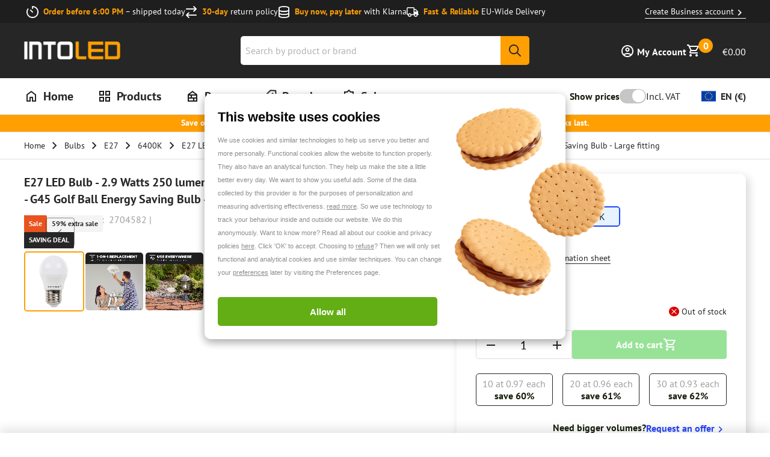

--- FILE ---
content_type: text/html; charset=utf-8
request_url: https://www.into-led.com/en/c45-220-240ve27-29w-250lm-6500k-ra80.html
body_size: 90093
content:
<!DOCTYPE html><html lang="en"><head><meta charSet="utf-8"/><meta name="viewport" content="width=device-width, initial-scale=1, viewport-fit=cover"/><link rel="preload" as="image" imageSrcSet="/_next/image/?url=https%3A%2F%2Fmcprod.into-led.com%2Fmedia%2Flogo%2Fstores%2F2%2FintoLedLogo.png&amp;w=64&amp;q=80 64w, /_next/image/?url=https%3A%2F%2Fmcprod.into-led.com%2Fmedia%2Flogo%2Fstores%2F2%2FintoLedLogo.png&amp;w=128&amp;q=80 128w, /_next/image/?url=https%3A%2F%2Fmcprod.into-led.com%2Fmedia%2Flogo%2Fstores%2F2%2FintoLedLogo.png&amp;w=256&amp;q=80 256w, /_next/image/?url=https%3A%2F%2Fmcprod.into-led.com%2Fmedia%2Flogo%2Fstores%2F2%2FintoLedLogo.png&amp;w=360&amp;q=80 360w, /_next/image/?url=https%3A%2F%2Fmcprod.into-led.com%2Fmedia%2Flogo%2Fstores%2F2%2FintoLedLogo.png&amp;w=400&amp;q=80 400w, /_next/image/?url=https%3A%2F%2Fmcprod.into-led.com%2Fmedia%2Flogo%2Fstores%2F2%2FintoLedLogo.png&amp;w=768&amp;q=80 768w, /_next/image/?url=https%3A%2F%2Fmcprod.into-led.com%2Fmedia%2Flogo%2Fstores%2F2%2FintoLedLogo.png&amp;w=1080&amp;q=80 1080w, /_next/image/?url=https%3A%2F%2Fmcprod.into-led.com%2Fmedia%2Flogo%2Fstores%2F2%2FintoLedLogo.png&amp;w=1440&amp;q=80 1440w" imageSizes="300px"/><title>E27 LED bulb - 2.9W 250lm - 6500K - Replaces 35 Watt</title><meta property="title" content="E27 LED bulb - 2.9W 250lm - 6500K - Replaces 35 Watt"/><meta property="og:title" content="E27 LED bulb - 2.9W 250lm - 6500K - Replaces 35 Watt"/><meta name="description" content="Replace your current E27 bulbs with LED and save up to 85% energy. This E27 LED bulb consumes only 2.9W and produces 250lm of light. With this, this LED bulb..."/><meta property="og:description" content="Replace your current E27 bulbs with LED and save up to 85% energy. This E27 LED bulb consumes only 2.9W and produces 250lm of light. With this, this LED bulb..."/><link href="https://www.into-led.com/en/c45-220-240ve27-29w-250lm-6500k-ra80.html" rel="canonical"/><meta property="og:url" content="https://www.into-led.com/en/c45-220-240ve27-29w-250lm-6500k-ra80.html"/><link rel="alternate" hrefLang="x-default" href="https://www.into-led.com/en/c45-220-240ve27-29w-250lm-6500k-ra80.html"/><link rel="alternate" hrefLang="fr-be" href="https://www.into-led.com/be-fr/ampoule-led-e27-2-9-watt-250-lumen-6500k-blanc-froid-equivalent-35-watt-led-culot-edison-a-vis-e27-g45-type-globe.html"/><link rel="alternate" hrefLang="nl" href="https://www.into-led.com/nl/c45-220-240ve27-29w-250lm-6500k-ra80.html"/><link rel="alternate" hrefLang="de" href="https://www.into-led.com/de/c45-220-240ve27-29w-250lm-6500k-ra80.html"/><link rel="alternate" hrefLang="da-dk" href="https://www.into-led.com/dk-da/e27-led-paere-2-9-watt-250-lumen-6500k-dagslys-hvid-stor-fatning-erstatter-35-watt-g45.html"/><link rel="alternate" hrefLang="fr-fr" href="https://www.into-led.com/fr-fr/ampoule-led-e27-2-9-watt-250-lumen-6500k-blanc-froid-equivalent-35-watt-led-culot-edison-a-vis-e27-g45-type-globe.html"/><link rel="alternate" hrefLang="nl-be" href="https://www.into-led.com/be-nl/c45-220-240ve27-29w-250lm-6500k-ra80.html"/><link rel="alternate" hrefLang="en-gb" href="https://www.into-led.com/uk-en/c45-220-240ve27-29w-250lm-6500k-ra80.html"/><link rel="alternate" hrefLang="de-at" href="https://www.into-led.com/at-de/c45-220-240ve27-29w-250lm-6500k-ra80.html"/><link rel="alternate" hrefLang="de-ch" href="https://www.into-led.com/ch-de/c45-220-240ve27-29w-250lm-6500k-ra80.html"/><link rel="alternate" hrefLang="sv-se" href="https://www.into-led.com/se-sv/e27-led-glodlampa-2-9w-250lm-6500k-kallvit-ersatter-35-watt-e27-uttag-g45-globlampa-golfboll-stor-uttag-skruvglodlampor.html"/><link rel="alternate" hrefLang="de-se" href="https://www.into-led.com/se-de/c45-220-240ve27-29w-250lm-6500k-ra80.html"/><link rel="alternate" hrefLang="fr-ch" href="https://www.into-led.com/ch-fr/ampoule-led-e27-2-9-watt-250-lumen-6500k-blanc-froid-equivalent-35-watt-led-culot-edison-a-vis-e27-g45-type-globe.html"/><meta property="og:image" content="https://mcprod.into-led.com/media/catalog/product/2/7/2704582_Main_images_00001__2.jpg"/><meta property="og:type" content="product"/><meta property="og:site_name" content="IntoLED"/><meta property="og:product:price:amount" content="0.992201"/><meta property="og:product:price:currency" content="EUR"/><script type="application/ld+json">[{"@context":"https://schema.org","@type":"WebSite","about":"Into Led","url":"https://www.into-led.com/en/","potentialAction":{"@type":"SearchAction","target":"https://www.into-led.com/en/search/?query={query}","query":"required name=query"}},{"@context":"https://schema.org","@type":"Organization","name":"Into Led","url":"https://www.into-led.com/en/","logo":"https://www.into-led.com/en/images/placeholder.jpg","sameAs":["https://www.facebook.com/INTOLED","https://www.instagram.com/intoledlighting/","https://pinterest.com/intoled/"],"aggregateRating":{"@type":"AggregateRating","ratingValue":"4.7","bestRating":"5","reviewCount":"15808"},"contactPoint":[{"@type":"ContactPoint","contactType":"OMS","email":"info@into-led.com","telephone":"+31 85 8085 238","hoursAvailable":[{"@type":"OpeningHoursSpecification","opens":"09:00","closes":"15:00","dayOfWeek":["Monday"]},{"@type":"OpeningHoursSpecification","opens":"09:00","closes":"17:00","dayOfWeek":["Tuesday","Wednesday","Thursday","Friday"]},{"@type":"OpeningHoursSpecification","opens":"closed","dayOfWeek":["Saturday"]},{"@type":"OpeningHoursSpecification","opens":"closed","dayOfWeek":["Sunday"]}]}]},{"@context":"https://schema.org","@type":"Product","name":"E27 LED Bulb - 2.9 Watts 250 lumens - 6500K daylight white - Replaces 35 Watts - G45 Golf Ball Energy Saving Bulb - Large fitting","sku":"2704582","mpn":"2704582","description":"Quickly, easily and effectively save on energy costs with this E27 bulb from HOFTRONIC. With the LED light you can replace your current halogen lamps, incandescent lamps or LED bulbs 1:1. With a consumption of only 2.9 watts and a light output of 250 lumens, this LED light replaces a 35-watt halogen bulb. A savings of 85% on your energy costs. The LED light shines a daylight white light of 6500 degrees kelvin. The perfect light color for illuminating functional areas.Think of the hallway, bathroom and kitchen.","image":"https://www.into-led.com/_next/image/?url=https%3A%2F%2Fmcprod.into-led.com%2Fmedia%2Fcatalog%2Fproduct%2F2%2F7%2F2704582_Main_images_00001__2.jpg&w=3840&q=85","offers":{"@type":"AggregateOffer","priceCurrency":"EUR","highPrice":2.44,"lowPrice":0.99,"itemCondition":"https://schema.org/NewCondition","availability":"https://schema.org/OutOfStock"},"hasMerchantReturnPolicy":[{"@type":"MerchantReturnPolicy","applicableCountry":"NL","returnPolicyCategory":"https://schema.org/MerchantReturnFiniteReturnWindow","merchantReturnDays":30,"returnMethod":"https://schema.org/ReturnByMail","returnFees":"https://schema.org/FreeReturn"},{"@type":"MerchantReturnPolicy","applicableCountry":"BE","returnPolicyCategory":"https://schema.org/MerchantReturnFiniteReturnWindow","merchantReturnDays":30,"returnMethod":"https://schema.org/ReturnByMail","returnFees":"https://schema.org/FreeReturn"},{"@type":"MerchantReturnPolicy","applicableCountry":"AT","returnPolicyCategory":"https://schema.org/MerchantReturnFiniteReturnWindow","merchantReturnDays":30,"returnMethod":"https://schema.org/ReturnByMail","returnFees":"https://schema.org/FreeReturn"},{"@type":"MerchantReturnPolicy","applicableCountry":"DE","returnPolicyCategory":"https://schema.org/MerchantReturnFiniteReturnWindow","merchantReturnDays":30,"returnMethod":"https://schema.org/ReturnByMail","returnFees":"https://schema.org/FreeReturn"},{"@type":"MerchantReturnPolicy","applicableCountry":"CH","returnPolicyCategory":"https://schema.org/MerchantReturnFiniteReturnWindow","merchantReturnDays":30,"returnMethod":"https://schema.org/ReturnByMail","returnFees":"https://schema.org/FreeReturn"},{"@type":"MerchantReturnPolicy","applicableCountry":"FR","returnPolicyCategory":"https://schema.org/MerchantReturnFiniteReturnWindow","merchantReturnDays":30,"returnMethod":"https://schema.org/ReturnByMail","returnFees":"https://schema.org/FreeReturn"},{"@type":"MerchantReturnPolicy","applicableCountry":"SE","returnPolicyCategory":"https://schema.org/MerchantReturnFiniteReturnWindow","merchantReturnDays":30,"returnMethod":"https://schema.org/ReturnByMail","returnFees":"https://schema.org/FreeReturn"},{"@type":"MerchantReturnPolicy","applicableCountry":"DK","returnPolicyCategory":"https://schema.org/MerchantReturnFiniteReturnWindow","merchantReturnDays":30,"returnMethod":"https://schema.org/ReturnByMail","returnFees":"https://schema.org/FreeReturn"},{"@type":"MerchantReturnPolicy","applicableCountry":"ES","returnPolicyCategory":"https://schema.org/MerchantReturnFiniteReturnWindow","merchantReturnDays":30,"returnMethod":"https://schema.org/ReturnByMail","returnFees":"https://schema.org/FreeReturn"}],"additionalProperty":[{"@type":"PropertyValue","name":"IP rate","value":"IP20"},{"@type":"PropertyValue","name":"Workingvoltage","value":"230 V"},{"@type":"PropertyValue","name":"Output  voltage","value":"220-240V AC"},{"@type":"PropertyValue","name":"Operating-temperature","value":"-20°C ~ +45°C"},{"@type":"PropertyValue","name":"Total luminous flux","value":"250 lm"},{"@type":"PropertyValue","name":"Equivalent wattage","value":"35 W"},{"@type":"PropertyValue","name":"Light direction","value":"Diffuse"},{"@type":"PropertyValue","name":"Wattage","value":"2.9 W"},{"@type":"PropertyValue","name":"Powerfactor","value":">0.50"},{"@type":"PropertyValue","name":"Frequency","value":"50/60Hz"},{"@type":"PropertyValue","name":"Bulb shape","value":"G45"}]}]</script><link rel="preload" as="image" imageSrcSet="/_next/image/?url=https%3A%2F%2Fmcprod.into-led.com%2Fmedia%2Fcatalog%2Fproduct%2F2%2F7%2F2704582_Main_images_00001__2.jpg&amp;w=64&amp;q=85 64w, /_next/image/?url=https%3A%2F%2Fmcprod.into-led.com%2Fmedia%2Fcatalog%2Fproduct%2F2%2F7%2F2704582_Main_images_00001__2.jpg&amp;w=128&amp;q=85 128w, /_next/image/?url=https%3A%2F%2Fmcprod.into-led.com%2Fmedia%2Fcatalog%2Fproduct%2F2%2F7%2F2704582_Main_images_00001__2.jpg&amp;w=256&amp;q=85 256w, /_next/image/?url=https%3A%2F%2Fmcprod.into-led.com%2Fmedia%2Fcatalog%2Fproduct%2F2%2F7%2F2704582_Main_images_00001__2.jpg&amp;w=360&amp;q=85 360w, /_next/image/?url=https%3A%2F%2Fmcprod.into-led.com%2Fmedia%2Fcatalog%2Fproduct%2F2%2F7%2F2704582_Main_images_00001__2.jpg&amp;w=400&amp;q=85 400w, /_next/image/?url=https%3A%2F%2Fmcprod.into-led.com%2Fmedia%2Fcatalog%2Fproduct%2F2%2F7%2F2704582_Main_images_00001__2.jpg&amp;w=768&amp;q=85 768w, /_next/image/?url=https%3A%2F%2Fmcprod.into-led.com%2Fmedia%2Fcatalog%2Fproduct%2F2%2F7%2F2704582_Main_images_00001__2.jpg&amp;w=1080&amp;q=85 1080w, /_next/image/?url=https%3A%2F%2Fmcprod.into-led.com%2Fmedia%2Fcatalog%2Fproduct%2F2%2F7%2F2704582_Main_images_00001__2.jpg&amp;w=1440&amp;q=85 1440w" imageSizes="360px"/><link data-testid="etrusted.root.preconnect" href="https://integrations.etrusted.com" id="etrusted-integrations-preconnect" rel="preconnect"/><link data-testid="etrusted.trustbadge.preconnect" href="https://widgets.trustedshops.com" id="etrusted-widgets-preconnect" rel="preconnect"/><meta name="next-head-count" content="32"/><link rel="stylesheet" data-href="https://use.typekit.net/pvw6nns.css"/><link rel="apple-touch-icon" sizes="180x180" href="/favicon/apple-touch-icon.png"/><link rel="icon" type="image/png" sizes="32x32" href="/favicon/32x32.png"/><link rel="icon" type="image/png" sizes="16x16" href="/favicon/16x16.png"/><link rel="manifest" href="/favicon/site.webmanifest"/><link rel="mask-icon" href="/favicon/safari-pinned-tab.svg" color="#202020"/><link rel="icon" sizes="16x16 32x32 64x64" href="/favicon.ico"/><meta name="msapplication-TileColor" content="#202020"/><meta name="theme-color" content="#ffffff"/><link rel="stylesheet" href="https://use.typekit.net/pvw6nns.css"/><script id="google-tag-manager" data-nscript="beforeInteractive">
          (function(w,d,s,l,i){w[l]=w[l]||[];w[l].push({'gtm.start':
          new Date().getTime(),event:'gtm.js'});var f=d.getElementsByTagName(s)[0],
          j=d.createElement(s),dl=l!='dataLayer'?'&l='+l:'';j.async=true;j.src=
          'https://www.googletagmanager.com/gtm.js?id='+i+dl;f.parentNode.insertBefore(j,f);
          })(window,document,'script','dataLayer','GTM-M39MTNC');
        </script><script id="rumvision" data-nscript="beforeInteractive">
          window.rumv = window.rumv || function() { (window.rumv.q = window.rumv.q || []).push(arguments) };
          (function(rum, vi,si,on) {
            var s = JSON.parse(sessionStorage.getItem('rumv') || '{"pageviews":0}');
            s.pageviews++;
            if (s.urls && s.regex && (s.page = eval('('+s.regex+')')(s.urls, vi.location.pathname)) && !s.page.type) {
              return sessionStorage.setItem('rumv', JSON.stringify(s));
            }
            vi.rumv.storage = s;
            var head = si.querySelector('head'), js = si.createElement('script');
            js.src = 'https://d5yoctgpv4cpx.cloudfront.net/' + rum + '/v4-' + vi.location.hostname + '.js';
            head.appendChild(js);
          })('RUM-F398DC6798', window, document, 'www.into-led.com');
        </script><link rel="preload" href="/_next/static/css/b7c9e89cc912237c.css" as="style"/><link rel="stylesheet" href="/_next/static/css/b7c9e89cc912237c.css" data-n-g=""/><link rel="preload" href="/_next/static/css/ef1086af0b2ea269.css" as="style"/><link rel="stylesheet" href="/_next/static/css/ef1086af0b2ea269.css" data-n-p=""/><link rel="preload" href="/_next/static/css/a1c37212ffd22a21.css" as="style"/><link rel="stylesheet" href="/_next/static/css/a1c37212ffd22a21.css" data-n-p=""/><link rel="preload" href="/_next/static/css/b8a98eaf0685d6c2.css" as="style"/><link rel="stylesheet" href="/_next/static/css/b8a98eaf0685d6c2.css" data-n-p=""/><link rel="preload" href="/_next/static/css/9dfe9d1c9535f698.css" as="style"/><link rel="stylesheet" href="/_next/static/css/9dfe9d1c9535f698.css" data-n-p=""/><noscript data-n-css=""></noscript><script defer="" nomodule="" src="/_next/static/chunks/polyfills-c67a75d1b6f99dc8.js"></script><script defer="" src="/_next/static/chunks/2429.943b89c276a5db6d.js"></script><script defer="" src="/_next/static/chunks/3279.eb61ea318bc40a18.js"></script><script defer="" src="/_next/static/chunks/9111.47e32f80c4b0d8a4.js"></script><script defer="" src="/_next/static/chunks/5879.7912f486a31dddf2.js"></script><script defer="" src="/_next/static/chunks/311.d994f9ea6d4a24bd.js"></script><script defer="" src="/_next/static/chunks/8097.80bab1a6c406324e.js"></script><script defer="" src="/_next/static/chunks/1386.c98ac28e6c28312a.js"></script><script defer="" src="/_next/static/chunks/372.9058c2d8f22c8c76.js"></script><script defer="" src="/_next/static/chunks/7477.a885d7f3bbedc17d.js"></script><script defer="" src="/_next/static/chunks/7628.f15abf15edc498b5.js"></script><script defer="" src="/_next/static/chunks/2378.ddddc5204ef4b699.js"></script><script defer="" src="/_next/static/chunks/9004.5b0251bc265c57f6.js"></script><script defer="" src="/_next/static/chunks/1191.ee50bf4761bc773d.js"></script><script defer="" src="/_next/static/chunks/4439.0680a08ea2edb1cc.js"></script><script defer="" src="/_next/static/chunks/1889.ffad07b9fc6f0a82.js"></script><script defer="" src="/_next/static/chunks/190.def7bfce7c4a01ef.js"></script><script defer="" src="/_next/static/chunks/4451.1ccd1de522302e0e.js"></script><script defer="" src="/_next/static/chunks/1605.f30cf5b8f6d6d2e7.js"></script><script defer="" src="/_next/static/chunks/4646.7a72c8912e092f75.js"></script><script defer="" src="/_next/static/chunks/4974.0bdac8b7cc9875d5.js"></script><script defer="" src="/_next/static/chunks/5602.e622f21cf1a2611b.js"></script><script defer="" src="/_next/static/chunks/5157.638693d9467aca14.js"></script><script defer="" src="/_next/static/chunks/2915.f8c8a088912f4884.js"></script><script defer="" src="/_next/static/chunks/4837.750d2f17a6a39ff4.js"></script><script defer="" src="/_next/static/chunks/3249.d3c0f6d79eb37da6.js"></script><script defer="" src="/_next/static/chunks/2994.526b493e19b9bb8c.js"></script><script defer="" src="/_next/static/chunks/3842.97d6f74db581afb3.js"></script><script defer="" src="/_next/static/chunks/6598.16a60ba9fff9e12d.js"></script><script defer="" src="/_next/static/chunks/1712.7f6b80b6af7df581.js"></script><script defer="" src="/_next/static/chunks/7473.6d1c329c1b61f49d.js"></script><script defer="" src="/_next/static/chunks/4565.fc44ad1ac4dd9871.js"></script><script defer="" src="/_next/static/chunks/5751.1c3928942d0ca210.js"></script><script defer="" src="/_next/static/chunks/3840.94724cd8f6b894ca.js"></script><script defer="" src="/_next/static/chunks/3128.d2df600899c35ace.js"></script><script defer="" src="/_next/static/chunks/804.ba106abbe7a1b551.js"></script><script defer="" src="/_next/static/chunks/8098.66f954c45e860895.js"></script><script defer="" src="/_next/static/chunks/763.b80d97aa5b429f3c.js"></script><script defer="" src="/_next/static/chunks/1377.3ea4603d782b9e4b.js"></script><script defer="" src="/_next/static/chunks/3307.874725e4e250fa92.js"></script><script defer="" src="/_next/static/chunks/2637.2f85c5dd5fb03a70.js"></script><script defer="" src="/_next/static/chunks/6980.44fe63921f31f46b.js"></script><script defer="" src="/_next/static/chunks/6195.a52e09d23b5a508e.js"></script><script defer="" src="/_next/static/chunks/2631.e0b13f2be30c2ac0.js"></script><script defer="" src="/_next/static/chunks/3536.d50a7356acb932a6.js"></script><script defer="" src="/_next/static/chunks/1322.adf92e1fd22db1b1.js"></script><script defer="" src="/_next/static/chunks/6418.2196e0e8f092cbbc.js"></script><script defer="" src="/_next/static/chunks/7300.90f66b16a8481507.js"></script><script defer="" src="/_next/static/chunks/6526.65b32a089a19079b.js"></script><script defer="" src="/_next/static/chunks/2438.42d72de2f227b541.js"></script><script defer="" src="/_next/static/chunks/6565.2b56d9e98a995331.js"></script><script defer="" src="/_next/static/chunks/9871.f95e2d0e3783dd4a.js"></script><script defer="" src="/_next/static/chunks/3910.2e9fa84b64be78af.js"></script><script defer="" src="/_next/static/chunks/7522.bb4350cb6c7032a9.js"></script><script defer="" src="/_next/static/chunks/1706.783c7a3d62b18ec5.js"></script><script defer="" src="/_next/static/chunks/1276.093d1d93575be247.js"></script><script defer="" src="/_next/static/chunks/6625.70d30a93312d6228.js"></script><script defer="" src="/_next/static/chunks/1087.6d65597f2b49c2dd.js"></script><script defer="" src="/_next/static/chunks/7443.4431abe21a532f0a.js"></script><script defer="" src="/_next/static/chunks/9277.adcff7ef85615c89.js"></script><script defer="" src="/_next/static/chunks/3049.bf8c9715253904e2.js"></script><script defer="" src="/_next/static/chunks/4160.9653d1af60d56f85.js"></script><script defer="" src="/_next/static/chunks/1584.a80200656cfe2dbf.js"></script><script defer="" src="/_next/static/chunks/8891.51ec9a3159b713cf.js"></script><script defer="" src="/_next/static/chunks/9615.9cd0c9cd6466e47e.js"></script><script defer="" src="/_next/static/chunks/5608.a6f252979d8acaf9.js"></script><script defer="" src="/_next/static/chunks/8150.5f20abcde7dd4a5c.js"></script><script defer="" src="/_next/static/chunks/1916.0fa3324e9e57a289.js"></script><script defer="" src="/_next/static/chunks/7810.1ec6198e15ce9287.js"></script><script defer="" src="/_next/static/chunks/2991.dda438905381e5e8.js"></script><script defer="" src="/_next/static/chunks/8750.1be4916e46f0046b.js"></script><script defer="" src="/_next/static/chunks/8100.5a458d1673b3886e.js"></script><script defer="" src="/_next/static/chunks/2319.697dd3d934163781.js"></script><script defer="" src="/_next/static/chunks/3102.456d6978168f9aee.js"></script><script defer="" src="/_next/static/chunks/7194.4afeb992dd234bd7.js"></script><script defer="" src="/_next/static/chunks/4434.89609911d3b0cf2c.js"></script><script defer="" src="/_next/static/chunks/941.38483a439996617e.js"></script><script defer="" src="/_next/static/chunks/8382.aaa86c2b1b5f900c.js"></script><script defer="" src="/_next/static/chunks/7652.386cfd04e4a4959f.js"></script><script defer="" src="/_next/static/chunks/6682.fcf92dbb9dbafd09.js"></script><script defer="" src="/_next/static/chunks/7915.4c78eb97791c53ca.js"></script><script defer="" src="/_next/static/chunks/9161.62a378ff63b64320.js"></script><script defer="" src="/_next/static/chunks/6375.de6c2356b64715a9.js"></script><script defer="" src="/_next/static/chunks/5694.c61b640a9d3670e2.js"></script><script defer="" src="/_next/static/chunks/8287.3fdbac4297e495c9.js"></script><script defer="" src="/_next/static/chunks/9792.a75741fd0dae8a9e.js"></script><script defer="" src="/_next/static/chunks/4052.70c0de0b5f9c309a.js"></script><script defer="" src="/_next/static/chunks/691.c82f646e9213fd1a.js"></script><script defer="" src="/_next/static/chunks/7903.5c2148a5e9f8c916.js"></script><script defer="" src="/_next/static/chunks/594.d0c64bbfd6d73282.js"></script><script defer="" src="/_next/static/chunks/5214.2f62dc83a399b9be.js"></script><script defer="" src="/_next/static/chunks/5977.fa2c32dd98b31e6c.js"></script><script defer="" src="/_next/static/chunks/3865.97ba0adbe9a40bc2.js"></script><script defer="" src="/_next/static/chunks/7334.b0c42dab2886df85.js"></script><script defer="" src="/_next/static/chunks/5244.c3ecbe1e9106149d.js"></script><script defer="" src="/_next/static/chunks/3693.b20fe0b3bb777960.js"></script><script defer="" src="/_next/static/chunks/668.46145bfb1ea88164.js"></script><script defer="" src="/_next/static/chunks/4183.98711250d4fc5a7a.js"></script><script defer="" src="/_next/static/chunks/9440.ab40545f311f2fe0.js"></script><script defer="" src="/_next/static/chunks/8229.f8b6d940f16bbd6a.js"></script><script defer="" src="/_next/static/chunks/2076.11f606311801f5be.js"></script><script defer="" src="/_next/static/chunks/1209.844c6d9c43c4398b.js"></script><script defer="" src="/_next/static/chunks/2179.3dcfa42a620a5ee2.js"></script><script defer="" src="/_next/static/chunks/1827.c12fd6b7b464200b.js"></script><script defer="" src="/_next/static/chunks/6718.f3a7afc146f9034f.js"></script><script defer="" src="/_next/static/chunks/4629.40a9d38d0bed399d.js"></script><script defer="" src="/_next/static/chunks/8132.fc610b1918458525.js"></script><script src="/_next/static/chunks/webpack-987d5b4844f1f2d1.js" defer=""></script><script src="/_next/static/chunks/framework-0203d16360ddbf38.js" defer=""></script><script src="/_next/static/chunks/main-f6ac1a16f1621476.js" defer=""></script><script src="/_next/static/chunks/pages/_app-dc422a155fd1ba5c.js" defer=""></script><script src="/_next/static/chunks/03ed323e-e62147e72c3b0dfa.js" defer=""></script><script src="/_next/static/chunks/9300432c-2795715800de8bba.js" defer=""></script><script src="/_next/static/chunks/9a667cf9-c1f2f4129774a664.js" defer=""></script><script src="/_next/static/chunks/8318-3050fd76d770b838.js" defer=""></script><script src="/_next/static/chunks/1791-27fe837f8eb14f42.js" defer=""></script><script src="/_next/static/chunks/7806-b33eb48fcc03d409.js" defer=""></script><script src="/_next/static/chunks/6075-cb1ce7485acb05fd.js" defer=""></script><script src="/_next/static/chunks/9146-93ed3967c75cca4c.js" defer=""></script><script src="/_next/static/chunks/3132-37b34f7983246776.js" defer=""></script><script src="/_next/static/chunks/6505-a7e78d6c2db830c4.js" defer=""></script><script src="/_next/static/chunks/3792-492f2eef76dc4f30.js" defer=""></script><script src="/_next/static/chunks/2082-7996ada0eee293d1.js" defer=""></script><script src="/_next/static/chunks/9881-f2db2f750ead3ea8.js" defer=""></script><script src="/_next/static/chunks/9199-0fe8e2f9ffef04f6.js" defer=""></script><script src="/_next/static/chunks/3562-9cbab38c953d9e7e.js" defer=""></script><script src="/_next/static/chunks/8183-4db885688bd73267.js" defer=""></script><script src="/_next/static/chunks/pages/_magento/%5Bstorecode%5D/%5Bcurrency%5D/product/simpleproduct/%5Bsku%5D-b5bab31ae38091b1.js" defer=""></script><script src="/_next/static/GsqWT9y01uIuFQYlmldOd/_buildManifest.js" defer=""></script><script src="/_next/static/GsqWT9y01uIuFQYlmldOd/_ssgManifest.js" defer=""></script></head><body><div id="__next"><!--$--> <div class="Header_stickyHeaderSpacer__I4_2Z"></div><div class="Header_stickyHeader__H4_33" data-search-open="false" data-scroll-state="top"><div class="Header_storeUsps__oSlhy"><div class="StoreUsps_usp__VvpS1" data-variant="dark" data-layout="menu"><div class="Wrapper_container__311TF StoreUsps_uspContainer__9zfEr StoreUsps_uspContainerWithLink__oN1ik"><ul class="StoreUsps_uspList__pMRCW"><li class="StoreUsps_uspItem__qT_t0"><figure class="LazyImage_imageContainer__X2fYy StoreUsps_uspImage__TYRlj"><img alt="Order before 6:00 PM" sizes="20px" srcSet="/_next/image/?url=https%3A%2F%2Fmcprod.into-led.com%2Fmedia%2Fusps%2Fdefault%2Ftimer-regular_1_1.png&amp;w=64&amp;q=75 64w, /_next/image/?url=https%3A%2F%2Fmcprod.into-led.com%2Fmedia%2Fusps%2Fdefault%2Ftimer-regular_1_1.png&amp;w=128&amp;q=75 128w, /_next/image/?url=https%3A%2F%2Fmcprod.into-led.com%2Fmedia%2Fusps%2Fdefault%2Ftimer-regular_1_1.png&amp;w=256&amp;q=75 256w, /_next/image/?url=https%3A%2F%2Fmcprod.into-led.com%2Fmedia%2Fusps%2Fdefault%2Ftimer-regular_1_1.png&amp;w=360&amp;q=75 360w, /_next/image/?url=https%3A%2F%2Fmcprod.into-led.com%2Fmedia%2Fusps%2Fdefault%2Ftimer-regular_1_1.png&amp;w=400&amp;q=75 400w, /_next/image/?url=https%3A%2F%2Fmcprod.into-led.com%2Fmedia%2Fusps%2Fdefault%2Ftimer-regular_1_1.png&amp;w=768&amp;q=75 768w, /_next/image/?url=https%3A%2F%2Fmcprod.into-led.com%2Fmedia%2Fusps%2Fdefault%2Ftimer-regular_1_1.png&amp;w=1080&amp;q=75 1080w, /_next/image/?url=https%3A%2F%2Fmcprod.into-led.com%2Fmedia%2Fusps%2Fdefault%2Ftimer-regular_1_1.png&amp;w=1440&amp;q=75 1440w" src="https://mcprod.into-led.com/media/usps/default/timer-regular_1_1.png" width="20" height="20" decoding="async" data-nimg="1" class="LazyImage_image__HvDQG" loading="lazy" style="color:transparent;transform-origin:50% 50%"/></figure><div class="StoreUsps_uspContent__LNox3"><span class="StoreUsps_uspContentTitle__o__c_">Order before 6:00 PM</span><span> <!-- -->– shipped today</span></div></li><li class="StoreUsps_uspItem__qT_t0"><figure class="LazyImage_imageContainer__X2fYy StoreUsps_uspImage__TYRlj"><img alt="30-day" sizes="20px" srcSet="/_next/image/?url=https%3A%2F%2Fmcprod.into-led.com%2Fmedia%2Fusps%2Fdefault%2FVector.png&amp;w=64&amp;q=75 64w, /_next/image/?url=https%3A%2F%2Fmcprod.into-led.com%2Fmedia%2Fusps%2Fdefault%2FVector.png&amp;w=128&amp;q=75 128w, /_next/image/?url=https%3A%2F%2Fmcprod.into-led.com%2Fmedia%2Fusps%2Fdefault%2FVector.png&amp;w=256&amp;q=75 256w, /_next/image/?url=https%3A%2F%2Fmcprod.into-led.com%2Fmedia%2Fusps%2Fdefault%2FVector.png&amp;w=360&amp;q=75 360w, /_next/image/?url=https%3A%2F%2Fmcprod.into-led.com%2Fmedia%2Fusps%2Fdefault%2FVector.png&amp;w=400&amp;q=75 400w, /_next/image/?url=https%3A%2F%2Fmcprod.into-led.com%2Fmedia%2Fusps%2Fdefault%2FVector.png&amp;w=768&amp;q=75 768w, /_next/image/?url=https%3A%2F%2Fmcprod.into-led.com%2Fmedia%2Fusps%2Fdefault%2FVector.png&amp;w=1080&amp;q=75 1080w, /_next/image/?url=https%3A%2F%2Fmcprod.into-led.com%2Fmedia%2Fusps%2Fdefault%2FVector.png&amp;w=1440&amp;q=75 1440w" src="https://mcprod.into-led.com/media/usps/default/Vector.png" width="20" height="20" decoding="async" data-nimg="1" class="LazyImage_image__HvDQG" loading="lazy" style="color:transparent;transform-origin:50% 50%"/></figure><div class="StoreUsps_uspContent__LNox3"><span class="StoreUsps_uspContentTitle__o__c_">30-day</span><span> <!-- -->return policy</span></div></li><li class="StoreUsps_uspItem__qT_t0"><figure class="LazyImage_imageContainer__X2fYy StoreUsps_uspImage__TYRlj"><img alt="Buy now, pay later" sizes="20px" srcSet="/_next/image/?url=https%3A%2F%2Fmcprod.into-led.com%2Fmedia%2Fusps%2Fdefault%2Fdatabase-regular.png&amp;w=64&amp;q=75 64w, /_next/image/?url=https%3A%2F%2Fmcprod.into-led.com%2Fmedia%2Fusps%2Fdefault%2Fdatabase-regular.png&amp;w=128&amp;q=75 128w, /_next/image/?url=https%3A%2F%2Fmcprod.into-led.com%2Fmedia%2Fusps%2Fdefault%2Fdatabase-regular.png&amp;w=256&amp;q=75 256w, /_next/image/?url=https%3A%2F%2Fmcprod.into-led.com%2Fmedia%2Fusps%2Fdefault%2Fdatabase-regular.png&amp;w=360&amp;q=75 360w, /_next/image/?url=https%3A%2F%2Fmcprod.into-led.com%2Fmedia%2Fusps%2Fdefault%2Fdatabase-regular.png&amp;w=400&amp;q=75 400w, /_next/image/?url=https%3A%2F%2Fmcprod.into-led.com%2Fmedia%2Fusps%2Fdefault%2Fdatabase-regular.png&amp;w=768&amp;q=75 768w, /_next/image/?url=https%3A%2F%2Fmcprod.into-led.com%2Fmedia%2Fusps%2Fdefault%2Fdatabase-regular.png&amp;w=1080&amp;q=75 1080w, /_next/image/?url=https%3A%2F%2Fmcprod.into-led.com%2Fmedia%2Fusps%2Fdefault%2Fdatabase-regular.png&amp;w=1440&amp;q=75 1440w" src="https://mcprod.into-led.com/media/usps/default/database-regular.png" width="20" height="20" decoding="async" data-nimg="1" class="LazyImage_image__HvDQG" loading="lazy" style="color:transparent;transform-origin:50% 50%"/></figure><div class="StoreUsps_uspContent__LNox3"><span class="StoreUsps_uspContentTitle__o__c_">Buy now, pay later</span><span> <!-- -->with Klarna</span></div></li><li class="StoreUsps_uspItem__qT_t0"><figure class="LazyImage_imageContainer__X2fYy StoreUsps_uspImage__TYRlj"><img alt="Fast &amp; Reliable" sizes="20px" srcSet="/_next/image/?url=https%3A%2F%2Fmcprod.into-led.com%2Fmedia%2Fusps%2Fdefault%2Ftruck-regular_1.png&amp;w=64&amp;q=75 64w, /_next/image/?url=https%3A%2F%2Fmcprod.into-led.com%2Fmedia%2Fusps%2Fdefault%2Ftruck-regular_1.png&amp;w=128&amp;q=75 128w, /_next/image/?url=https%3A%2F%2Fmcprod.into-led.com%2Fmedia%2Fusps%2Fdefault%2Ftruck-regular_1.png&amp;w=256&amp;q=75 256w, /_next/image/?url=https%3A%2F%2Fmcprod.into-led.com%2Fmedia%2Fusps%2Fdefault%2Ftruck-regular_1.png&amp;w=360&amp;q=75 360w, /_next/image/?url=https%3A%2F%2Fmcprod.into-led.com%2Fmedia%2Fusps%2Fdefault%2Ftruck-regular_1.png&amp;w=400&amp;q=75 400w, /_next/image/?url=https%3A%2F%2Fmcprod.into-led.com%2Fmedia%2Fusps%2Fdefault%2Ftruck-regular_1.png&amp;w=768&amp;q=75 768w, /_next/image/?url=https%3A%2F%2Fmcprod.into-led.com%2Fmedia%2Fusps%2Fdefault%2Ftruck-regular_1.png&amp;w=1080&amp;q=75 1080w, /_next/image/?url=https%3A%2F%2Fmcprod.into-led.com%2Fmedia%2Fusps%2Fdefault%2Ftruck-regular_1.png&amp;w=1440&amp;q=75 1440w" src="https://mcprod.into-led.com/media/usps/default/truck-regular_1.png" width="20" height="20" decoding="async" data-nimg="1" class="LazyImage_image__HvDQG" loading="lazy" style="color:transparent;transform-origin:50% 50%"/></figure><div class="StoreUsps_uspContent__LNox3"><span class="StoreUsps_uspContentTitle__o__c_">Fast &amp; Reliable</span><span> <!-- -->EU-Wide Delivery</span></div></li></ul><div class="StoreUsps_uspLink__9lDFj"><section class="StoreUspBanner_banner__ZW2nC"><div class="RichText_richText__Xl4FM globalRichText "><a aria-label="Create Business account" draggable="false" href="/company/account/create/">Create Business account<svg width="24" height="24" viewBox="0 0 24 24" fill="none" xmlns="http://www.w3.org/2000/svg"><path d="M12.6 12L8 7.4L9.4 6L15.4 12L9.4 18L8 16.6L12.6 12Z"></path></svg></a></div></section></div></div></div></div><header class="Header_header__w6RPE" data-search-state="false"><div class="Wrapper_container__311TF Header_headerContainer__crwpI"><div class="Header_headerLogo__z_36S"><a aria-label="Home url" draggable="false" href="/en/"><figure class="LazyImage_imageContainer__X2fYy Header_headerLogoFigure__pBr_g"><img alt="INTOLED Logo" sizes="300px" srcSet="/_next/image/?url=https%3A%2F%2Fmcprod.into-led.com%2Fmedia%2Flogo%2Fstores%2F2%2FintoLedLogo.png&amp;w=64&amp;q=80 64w, /_next/image/?url=https%3A%2F%2Fmcprod.into-led.com%2Fmedia%2Flogo%2Fstores%2F2%2FintoLedLogo.png&amp;w=128&amp;q=80 128w, /_next/image/?url=https%3A%2F%2Fmcprod.into-led.com%2Fmedia%2Flogo%2Fstores%2F2%2FintoLedLogo.png&amp;w=256&amp;q=80 256w, /_next/image/?url=https%3A%2F%2Fmcprod.into-led.com%2Fmedia%2Flogo%2Fstores%2F2%2FintoLedLogo.png&amp;w=360&amp;q=80 360w, /_next/image/?url=https%3A%2F%2Fmcprod.into-led.com%2Fmedia%2Flogo%2Fstores%2F2%2FintoLedLogo.png&amp;w=400&amp;q=80 400w, /_next/image/?url=https%3A%2F%2Fmcprod.into-led.com%2Fmedia%2Flogo%2Fstores%2F2%2FintoLedLogo.png&amp;w=768&amp;q=80 768w, /_next/image/?url=https%3A%2F%2Fmcprod.into-led.com%2Fmedia%2Flogo%2Fstores%2F2%2FintoLedLogo.png&amp;w=1080&amp;q=80 1080w, /_next/image/?url=https%3A%2F%2Fmcprod.into-led.com%2Fmedia%2Flogo%2Fstores%2F2%2FintoLedLogo.png&amp;w=1440&amp;q=80 1440w" src="https://mcprod.into-led.com/media/logo/stores/2/intoLedLogo.png" decoding="async" data-nimg="fill" class="LazyImage_image__HvDQG" style="position:absolute;height:100%;width:100%;left:0;top:0;right:0;bottom:0;object-fit:contain;color:transparent;transform-origin:50% 50%"/></figure></a></div><div class="Header_headerControls__rVjjg"><div class="HeaderControls_headerControls__SYw9P"><div><button class="button button--reset HeaderControls_headerControlsButton__uIufj" type="button" aria-label="Sign in"><div style="display:block"><!--$?--><template id="B:0"></template><!--/$--></div><img alt="" srcSet="/_next/image/?url=%2Fimages%2Fplaceholder.jpg&amp;w=64&amp;q=75 1x" src="/images/placeholder.jpg" width="24" height="24" decoding="async" data-nimg="1" loading="lazy" style="color:transparent;display:none"/><span class="HeaderControls_headerControlsMeta__2iKAv"><span style="display:none"></span><span style="display:block">My Account</span></span></button></div><div class=" HeaderControls_headerControlsItemBasket__w4lrR"><button class="button button--reset HeaderControls_headerControlsButton__uIufj" type="button" aria-label="Show Basket"><!--$?--><template id="B:1"></template><!--/$--><span class="HeaderControls_headerControlsMeta__2iKAv"><div class="Price_priceContainer__VDjct" data-ui-variant="header"><span class="Price_price__c4u9M">€0.00</span></div></span><span class="HeaderControls_headerControlsCount__hG9mo">0</span></button></div><div class=" HeaderControls_headerControlsItemMenu__RCldx"><button class="button button--reset HeaderControls_headerControlsButton__uIufj" type="button" aria-label="Open menu"><!--$?--><template id="B:2"></template><!--/$--><span class="HeaderControls_headerControlsMeta__2iKAv"><span>Menu</span></span></button></div></div></div><div class="Header_headerSearch__mJSjz"><div role="combobox" aria-expanded="false" aria-haspopup="listbox" aria-labelledby="autocomplete-navbar-label"><form class="AlgoliaAutocomplete_aa-Form__w8Ds9" action="/en/search/" novalidate="" role="search"><div><label class="AlgoliaAutocomplete_aa-Label__C4bvW" for="autocomplete-navbar-input" id="autocomplete-navbar-label">Search by product or brand</label></div><div class="AlgoliaAutocomplete_aa-InputWrapper__CRRGj"><input class="AlgoliaAutocomplete_aa-Input__eznCS" aria-autocomplete="both" aria-labelledby="autocomplete-navbar-label" id="autocomplete-navbar-input" autoComplete="off" autoCorrect="off" autoCapitalize="off" enterKeyHint="search" spellcheck="false" placeholder="Search by product or brand" maxLength="512" type="search" name="query" value=""/></div><div class="AlgoliaAutocomplete_aa-InputWrapperSuffix__aqs9L"><button class="button button--small button--icon AlgoliaAutocomplete_aa-searchButton__h0LHT" type="submit" aria-label="Search"><!--$?--><template id="B:3"></template><!--/$--></button><button class="button button--small button--icon AlgoliaAutocomplete_aa-ClearButton__5HDKt" type="button" aria-label="Close the search popup"><!--$?--><template id="B:4"></template><!--/$--></button></div></form><div></div></div></div></div></header><section class="Header_navArea__JYdVc"><div class="Wrapper_container__311TF Header_navAreaContainer__Leo4T"><div data-reach-dialog-content="true" aria-modal="false" role="dialog" aria-label="Modal" class="Modal_modalStatic__xOe8J dialogModalStatic dialogContentPopup "><div class="Nav_navContainer__S8kos"><div class="NavHeader_navHeader__DbCOx"><header class="Header_header__w6RPE"><div class="Wrapper_container__311TF Header_headerContainer__crwpI"><div class="Header_headerLogo__z_36S"><a aria-label="Home url" draggable="false" href="/en/"><figure class="LazyImage_imageContainer__X2fYy Header_headerLogoFigure__pBr_g"><img alt="INTOLED Logo" sizes="300px" srcSet="/_next/image/?url=https%3A%2F%2Fmcprod.into-led.com%2Fmedia%2Flogo%2Fstores%2F2%2FintoLedLogo.png&amp;w=64&amp;q=80 64w, /_next/image/?url=https%3A%2F%2Fmcprod.into-led.com%2Fmedia%2Flogo%2Fstores%2F2%2FintoLedLogo.png&amp;w=128&amp;q=80 128w, /_next/image/?url=https%3A%2F%2Fmcprod.into-led.com%2Fmedia%2Flogo%2Fstores%2F2%2FintoLedLogo.png&amp;w=256&amp;q=80 256w, /_next/image/?url=https%3A%2F%2Fmcprod.into-led.com%2Fmedia%2Flogo%2Fstores%2F2%2FintoLedLogo.png&amp;w=360&amp;q=80 360w, /_next/image/?url=https%3A%2F%2Fmcprod.into-led.com%2Fmedia%2Flogo%2Fstores%2F2%2FintoLedLogo.png&amp;w=400&amp;q=80 400w, /_next/image/?url=https%3A%2F%2Fmcprod.into-led.com%2Fmedia%2Flogo%2Fstores%2F2%2FintoLedLogo.png&amp;w=768&amp;q=80 768w, /_next/image/?url=https%3A%2F%2Fmcprod.into-led.com%2Fmedia%2Flogo%2Fstores%2F2%2FintoLedLogo.png&amp;w=1080&amp;q=80 1080w, /_next/image/?url=https%3A%2F%2Fmcprod.into-led.com%2Fmedia%2Flogo%2Fstores%2F2%2FintoLedLogo.png&amp;w=1440&amp;q=80 1440w" src="https://mcprod.into-led.com/media/logo/stores/2/intoLedLogo.png" decoding="async" data-nimg="fill" class="LazyImage_image__HvDQG" style="position:absolute;height:100%;width:100%;left:0;top:0;right:0;bottom:0;object-fit:contain;color:transparent;transform-origin:50% 50%"/></figure></a></div><div class="Header_headerControls__rVjjg"><div class="HeaderControls_headerControls__SYw9P"><div><button class="button button--reset HeaderControls_headerControlsButton__uIufj" type="button" aria-label="Sign in"><div style="display:block"><!--$?--><template id="B:5"></template><!--/$--></div><img alt="" srcSet="/_next/image/?url=%2Fimages%2Fplaceholder.jpg&amp;w=64&amp;q=75 1x" src="/images/placeholder.jpg" width="24" height="24" decoding="async" data-nimg="1" loading="lazy" style="color:transparent;display:none"/><span class="HeaderControls_headerControlsMeta__2iKAv"><span style="display:none"></span><span style="display:block">My Account</span></span></button></div><div class=" HeaderControls_headerControlsItemBasket__w4lrR"><button class="button button--reset HeaderControls_headerControlsButton__uIufj" type="button" aria-label="Show Basket"><!--$?--><template id="B:6"></template><!--/$--><span class="HeaderControls_headerControlsMeta__2iKAv"><div class="Price_priceContainer__VDjct" data-ui-variant="header"><span class="Price_price__c4u9M">€0.00</span></div></span><span class="HeaderControls_headerControlsCount__hG9mo">0</span></button></div><div class=" HeaderControls_headerControlsItemMenu__RCldx"><button class="button button--reset HeaderControls_headerControlsButton__uIufj" type="button" aria-label="Open menu"><!--$?--><template id="B:7"></template><!--/$--><span class="HeaderControls_headerControlsMeta__2iKAv"><span>Menu</span></span></button></div></div></div><div class="Header_headerSearch__mJSjz"><div role="combobox" aria-expanded="false" aria-haspopup="listbox" aria-labelledby="autocomplete-navbar-label"><form class="AlgoliaAutocomplete_aa-Form__w8Ds9" action="/en/search/" novalidate="" role="search"><div><label class="AlgoliaAutocomplete_aa-Label__C4bvW" for="autocomplete-navbar-input" id="autocomplete-navbar-label">Search by product or brand</label></div><div class="AlgoliaAutocomplete_aa-InputWrapper__CRRGj"><input class="AlgoliaAutocomplete_aa-Input__eznCS" aria-autocomplete="both" aria-labelledby="autocomplete-navbar-label" id="autocomplete-navbar-input" autoComplete="off" autoCorrect="off" autoCapitalize="off" enterKeyHint="search" spellcheck="false" placeholder="Search by product or brand" maxLength="512" type="search" name="query" value=""/></div><div class="AlgoliaAutocomplete_aa-InputWrapperSuffix__aqs9L"><button class="button button--small button--icon AlgoliaAutocomplete_aa-searchButton__h0LHT" type="submit" aria-label="Search"><!--$?--><template id="B:8"></template><!--/$--></button><button class="button button--small button--icon AlgoliaAutocomplete_aa-ClearButton__5HDKt" type="button" aria-label="Close the search popup"><!--$?--><template id="B:9"></template><!--/$--></button></div></form><div></div></div></div></div></header></div><div class="Nav_nav__QUIxT" data-has-overflow="true" data-level="0" data-has-footer="true" aria-label="nav-level-0"><ul class="Nav_navList__B6wvs"><li data-id="109293" data-level="0" class="Nav_navItem__Mr6Qy" data-ui-open="false"><a data-id="109293" data-ui-open="false" class="Nav_navLink__S6ZBC" aria-label="Take me to Home" draggable="false" href="/en/"><figure class="LazyImage_imageContainer__X2fYy Nav_navLinkImage__9C4PK"><img alt="Home" sizes="50px" srcSet="/_next/image/?url=https%3A%2F%2Fmcprod.into-led.com%2Fmedia%2F%2Fsnowdog%2Fmenu%2Fnode%2Fh%2Fo%2Fhome2_5.png&amp;w=64&amp;q=75 64w, /_next/image/?url=https%3A%2F%2Fmcprod.into-led.com%2Fmedia%2F%2Fsnowdog%2Fmenu%2Fnode%2Fh%2Fo%2Fhome2_5.png&amp;w=128&amp;q=75 128w, /_next/image/?url=https%3A%2F%2Fmcprod.into-led.com%2Fmedia%2F%2Fsnowdog%2Fmenu%2Fnode%2Fh%2Fo%2Fhome2_5.png&amp;w=256&amp;q=75 256w, /_next/image/?url=https%3A%2F%2Fmcprod.into-led.com%2Fmedia%2F%2Fsnowdog%2Fmenu%2Fnode%2Fh%2Fo%2Fhome2_5.png&amp;w=360&amp;q=75 360w, /_next/image/?url=https%3A%2F%2Fmcprod.into-led.com%2Fmedia%2F%2Fsnowdog%2Fmenu%2Fnode%2Fh%2Fo%2Fhome2_5.png&amp;w=400&amp;q=75 400w, /_next/image/?url=https%3A%2F%2Fmcprod.into-led.com%2Fmedia%2F%2Fsnowdog%2Fmenu%2Fnode%2Fh%2Fo%2Fhome2_5.png&amp;w=768&amp;q=75 768w, /_next/image/?url=https%3A%2F%2Fmcprod.into-led.com%2Fmedia%2F%2Fsnowdog%2Fmenu%2Fnode%2Fh%2Fo%2Fhome2_5.png&amp;w=1080&amp;q=75 1080w, /_next/image/?url=https%3A%2F%2Fmcprod.into-led.com%2Fmedia%2F%2Fsnowdog%2Fmenu%2Fnode%2Fh%2Fo%2Fhome2_5.png&amp;w=1440&amp;q=75 1440w" src="https://mcprod.into-led.com/media//snowdog/menu/node/h/o/home2_5.png" width="50" height="50" decoding="async" data-nimg="1" class="LazyImage_image__HvDQG" loading="lazy" style="color:transparent;transform-origin:50% 50%;object-fit:contain"/></figure>Home</a></li><li data-id="109296" data-level="0" class="Nav_navItem__Mr6Qy" data-ui-open="false"><button data-id="109296" data-ui-has-children="true" class="Nav_navLink__S6ZBC" aria-label="Take me to Products"><figure class="LazyImage_imageContainer__X2fYy Nav_navLinkImage__9C4PK"><img alt="Producten" sizes="50px" srcSet="/_next/image/?url=https%3A%2F%2Fmcprod.into-led.com%2Fmedia%2F%2Fsnowdog%2Fmenu%2Fnode%2Fg%2Fr%2Fgrid_view_5.png&amp;w=64&amp;q=75 64w, /_next/image/?url=https%3A%2F%2Fmcprod.into-led.com%2Fmedia%2F%2Fsnowdog%2Fmenu%2Fnode%2Fg%2Fr%2Fgrid_view_5.png&amp;w=128&amp;q=75 128w, /_next/image/?url=https%3A%2F%2Fmcprod.into-led.com%2Fmedia%2F%2Fsnowdog%2Fmenu%2Fnode%2Fg%2Fr%2Fgrid_view_5.png&amp;w=256&amp;q=75 256w, /_next/image/?url=https%3A%2F%2Fmcprod.into-led.com%2Fmedia%2F%2Fsnowdog%2Fmenu%2Fnode%2Fg%2Fr%2Fgrid_view_5.png&amp;w=360&amp;q=75 360w, /_next/image/?url=https%3A%2F%2Fmcprod.into-led.com%2Fmedia%2F%2Fsnowdog%2Fmenu%2Fnode%2Fg%2Fr%2Fgrid_view_5.png&amp;w=400&amp;q=75 400w, /_next/image/?url=https%3A%2F%2Fmcprod.into-led.com%2Fmedia%2F%2Fsnowdog%2Fmenu%2Fnode%2Fg%2Fr%2Fgrid_view_5.png&amp;w=768&amp;q=75 768w, /_next/image/?url=https%3A%2F%2Fmcprod.into-led.com%2Fmedia%2F%2Fsnowdog%2Fmenu%2Fnode%2Fg%2Fr%2Fgrid_view_5.png&amp;w=1080&amp;q=75 1080w, /_next/image/?url=https%3A%2F%2Fmcprod.into-led.com%2Fmedia%2F%2Fsnowdog%2Fmenu%2Fnode%2Fg%2Fr%2Fgrid_view_5.png&amp;w=1440&amp;q=75 1440w" src="https://mcprod.into-led.com/media//snowdog/menu/node/g/r/grid_view_5.png" width="50" height="50" decoding="async" data-nimg="1" class="LazyImage_image__HvDQG" loading="lazy" style="color:transparent;transform-origin:50% 50%;object-fit:contain"/></figure>Products<!--$?--><template id="B:a"></template><!--/$--></button><div class="Nav_subNav__cQ41X" data-ui-open="false" data-has-overflow="false" aria-label="nav-level-1" data-level="1"><div class="Wrapper_container__311TF Nav_subNavContainer__bHEMk"><div class="Nav_subNavLevel__4EXU6" data-ui-open="false" data-level="1"><div class="Nav_subNavLevelInner__uFA5d"><div class="NavPrevious_navPrevious__0DCrP"><button aria-label="Go back to Products" class="NavPrevious_navPreviousButton__EAVb0"><!--$?--><template id="B:b"></template><!--/$-->Back to<!-- --> <!-- -->Products</button></div><div data-id="109299" data-level="1" class="Nav_subNavItem__P12Ux"><a data-id="109299" data-ui-has-children="true" class="Nav_subNavItemLink__WEYC7" aria-label="LED Bulbs" draggable="false" href="/en/led-bulbs/"><span class="Nav_subNavItemLinkText__MPfIQ">LED Bulbs</span><!--$?--><template id="B:c"></template><!--/$--></a><div class="Nav_subNavLevel__4EXU6" data-ui-open="false" data-has-overflow="false" data-level="2"><div class="Nav_subNavLevelInner__uFA5d"><div class="NavPrevious_navPrevious__0DCrP"><button aria-label="Go back to LED Bulbs" class="NavPrevious_navPreviousButton__EAVb0"><!--$?--><template id="B:d"></template><!--/$-->Back to<!-- --> <!-- -->LED Bulbs</button></div><div data-id="109302" data-level="2" class="Nav_subNavItem__P12Ux"><button data-id="109302" data-ui-has-children="true" class="Nav_subNavItemLink__WEYC7" aria-label="Fitting Type"><span class="Nav_subNavItemLinkText__MPfIQ">Fitting Type</span><!--$?--><template id="B:e"></template><!--/$--></button><div class="Nav_subNavLevel__4EXU6" data-ui-open="false" data-has-overflow="false" data-level="3"><div class="Nav_subNavLevelInner__uFA5d"><div class="NavPrevious_navPrevious__0DCrP"><button aria-label="Go back to Fitting Type" class="NavPrevious_navPreviousButton__EAVb0"><!--$?--><template id="B:f"></template><!--/$-->Back to<!-- --> <!-- -->Fitting Type</button></div><div data-id="109305" data-level="3" class="Nav_subNavItem__P12Ux"><a data-id="109305" class="Nav_subNavItemLink__WEYC7" aria-label="E27 LED Bulbs" draggable="false" href="/en/led-bulbs/e27/"><span class="Nav_subNavItemLinkText__MPfIQ">E27 LED Bulbs</span></a></div><div data-id="109308" data-level="3" class="Nav_subNavItem__P12Ux"><a data-id="109308" class="Nav_subNavItemLink__WEYC7" aria-label="GU10 LED Spots" draggable="false" href="/en/led-bulbs/gu10/"><span class="Nav_subNavItemLinkText__MPfIQ">GU10 LED Spots</span></a></div><div data-id="109311" data-level="3" class="Nav_subNavItem__P12Ux"><a data-id="109311" class="Nav_subNavItemLink__WEYC7" aria-label="E14 LED Bulbs" draggable="false" href="/en/led-bulbs/e14/"><span class="Nav_subNavItemLinkText__MPfIQ">E14 LED Bulbs</span></a></div><div data-id="109314" data-level="3" class="Nav_subNavItem__P12Ux"><a data-id="109314" class="Nav_subNavItemLink__WEYC7" aria-label="MR16 LED Spots" draggable="false" href="/en/led-bulbs/mr16/"><span class="Nav_subNavItemLinkText__MPfIQ">MR16 LED Spots</span></a></div><div data-id="109317" data-level="3" class="Nav_subNavItem__P12Ux"><a data-id="109317" class="Nav_subNavItemLink__WEYC7" aria-label="G4 LED Bulbs" draggable="false" href="/en/led-bulbs/g4-led-bulbs/"><span class="Nav_subNavItemLinkText__MPfIQ">G4 LED Bulbs</span></a></div><div data-id="109320" data-level="3" class="Nav_subNavItem__P12Ux"><a data-id="109320" class="Nav_subNavItemLink__WEYC7" aria-label="R7s LED Bulbs" draggable="false" href="/en/led-bulbs/r7s/"><span class="Nav_subNavItemLinkText__MPfIQ">R7s LED Bulbs</span></a></div><div data-id="109323" data-level="3" class="Nav_subNavItem__P12Ux"><a data-id="109323" class="Nav_subNavItemLink__WEYC7" aria-label="G9 LED Bulbs" draggable="false" href="/en/led-bulbs/g9-led-bulbs/"><span class="Nav_subNavItemLinkText__MPfIQ">G9 LED Bulbs</span></a></div><div style="--sub-nav-item-font-weight:bold" data-id="109299" data-level="2" class="Nav_subNavItem__P12Ux"><a data-id="109299" class="Nav_subNavItemLink__WEYC7" aria-label="All LED Bulbs" draggable="false" href="/en/led-bulbs/"><span class="Nav_subNavItemLinkText__MPfIQ">All LED Bulbs</span></a></div></div></div></div><div data-id="109326" data-level="2" class="Nav_subNavItem__P12Ux"><a data-id="109326" data-ui-has-children="true" class="Nav_subNavItemLink__WEYC7" aria-label="Smart LED Bulbs" draggable="false" href="/en/smart-home/smart-light-bulb/"><span class="Nav_subNavItemLinkText__MPfIQ">Smart LED Bulbs</span><!--$?--><template id="B:10"></template><!--/$--></a><div class="Nav_subNavLevel__4EXU6" data-ui-open="false" data-has-overflow="false" data-level="3"><div class="Nav_subNavLevelInner__uFA5d"><div class="NavPrevious_navPrevious__0DCrP"><button aria-label="Go back to Smart LED Bulbs" class="NavPrevious_navPreviousButton__EAVb0"><!--$?--><template id="B:11"></template><!--/$-->Back to<!-- --> <!-- -->Smart LED Bulbs</button></div><div data-id="109329" data-level="3" class="Nav_subNavItem__P12Ux"><a data-id="109329" class="Nav_subNavItemLink__WEYC7" aria-label="E27 Smart Bulbs" draggable="false" href="/en/led-bulbs/e27/smart/"><span class="Nav_subNavItemLinkText__MPfIQ">E27 Smart Bulbs</span></a></div><div data-id="109332" data-level="3" class="Nav_subNavItem__P12Ux"><a data-id="109332" class="Nav_subNavItemLink__WEYC7" aria-label="E14 Smart Bulbs" draggable="false" href="/en/led-bulbs/e14/smart/"><span class="Nav_subNavItemLinkText__MPfIQ">E14 Smart Bulbs</span></a></div><div data-id="109335" data-level="3" class="Nav_subNavItem__P12Ux"><a data-id="109335" class="Nav_subNavItemLink__WEYC7" aria-label="GU10 Smart Spots" draggable="false" href="/en/led-bulbs/gu10/smart/"><span class="Nav_subNavItemLinkText__MPfIQ">GU10 Smart Spots</span></a></div><div style="--sub-nav-item-font-weight:bold" data-id="109326" data-level="2" class="Nav_subNavItem__P12Ux"><a data-id="109326" class="Nav_subNavItemLink__WEYC7" aria-label="All Smart LED Bulbs" draggable="false" href="/en/smart-home/smart-light-bulb/"><span class="Nav_subNavItemLinkText__MPfIQ">All Smart LED Bulbs</span></a></div></div></div></div><div data-id="109338" data-level="2" class="Nav_subNavItem__P12Ux"><a data-id="109338" data-ui-has-children="true" class="Nav_subNavItemLink__WEYC7" aria-label="LED Filament Bulbs" draggable="false" href="/en/led-bulbs/filament-bulbs/"><span class="Nav_subNavItemLinkText__MPfIQ">LED Filament Bulbs</span><!--$?--><template id="B:12"></template><!--/$--></a><div class="Nav_subNavLevel__4EXU6" data-ui-open="false" data-has-overflow="false" data-level="3"><div class="Nav_subNavLevelInner__uFA5d"><div class="NavPrevious_navPrevious__0DCrP"><button aria-label="Go back to LED Filament Bulbs" class="NavPrevious_navPreviousButton__EAVb0"><!--$?--><template id="B:13"></template><!--/$-->Back to<!-- --> <!-- -->LED Filament Bulbs</button></div><div data-id="109341" data-level="3" class="Nav_subNavItem__P12Ux"><a data-id="109341" class="Nav_subNavItemLink__WEYC7" aria-label="E27 Filament Bulbs" draggable="false" href="/en/led-bulbs/e27/filament-bulbs/"><span class="Nav_subNavItemLinkText__MPfIQ">E27 Filament Bulbs</span></a></div><div data-id="109344" data-level="3" class="Nav_subNavItem__P12Ux"><a data-id="109344" class="Nav_subNavItemLink__WEYC7" aria-label="Smart Filament Bulbs" draggable="false" href="/en/smart-home/smart-filament-bulbs/"><span class="Nav_subNavItemLinkText__MPfIQ">Smart Filament Bulbs</span></a></div><div data-id="109347" data-level="3" class="Nav_subNavItem__P12Ux"><a data-id="109347" class="Nav_subNavItemLink__WEYC7" aria-label="XXL Filament Bulbs" draggable="false" href="/en/led-bulbs/xxl-filament-bulbs/"><span class="Nav_subNavItemLinkText__MPfIQ">XXL Filament Bulbs</span></a></div><div style="--sub-nav-item-font-weight:bold" data-id="109338" data-level="2" class="Nav_subNavItem__P12Ux"><a data-id="109338" class="Nav_subNavItemLink__WEYC7" aria-label="All LED Filament Bulbs" draggable="false" href="/en/led-bulbs/filament-bulbs/"><span class="Nav_subNavItemLinkText__MPfIQ">All LED Filament Bulbs</span></a></div></div></div></div><div data-id="109350" data-level="2" class="Nav_subNavItem__P12Ux"><a data-id="109350" data-ui-has-children="true" class="Nav_subNavItemLink__WEYC7" aria-label="LED Tubes" draggable="false" href="/en/led-tube-lights/"><span class="Nav_subNavItemLinkText__MPfIQ">LED Tubes</span><!--$?--><template id="B:14"></template><!--/$--></a><div class="Nav_subNavLevel__4EXU6" data-ui-open="false" data-has-overflow="false" data-level="3"><div class="Nav_subNavLevelInner__uFA5d"><div class="NavPrevious_navPrevious__0DCrP"><button aria-label="Go back to LED Tubes" class="NavPrevious_navPreviousButton__EAVb0"><!--$?--><template id="B:15"></template><!--/$-->Back to<!-- --> <!-- -->LED Tubes</button></div><div data-id="109353" data-level="3" class="Nav_subNavItem__P12Ux"><a data-id="109353" class="Nav_subNavItemLink__WEYC7" aria-label="T8 LED Tubes" draggable="false" href="/en/led-tube-lights/t8-tl-tubes/"><span class="Nav_subNavItemLinkText__MPfIQ">T8 LED Tubes</span></a></div><div data-id="109356" data-level="3" class="Nav_subNavItem__P12Ux"><a data-id="109356" class="Nav_subNavItemLink__WEYC7" aria-label="T5 LED Tubes" draggable="false" href="/en/led-tube-lights/t5-tl-tubes/"><span class="Nav_subNavItemLinkText__MPfIQ">T5 LED Tubes</span></a></div><div style="--sub-nav-item-font-weight:bold" data-id="109350" data-level="2" class="Nav_subNavItem__P12Ux"><a data-id="109350" class="Nav_subNavItemLink__WEYC7" aria-label="All LED Tubes" draggable="false" href="/en/led-tube-lights/"><span class="Nav_subNavItemLinkText__MPfIQ">All LED Tubes</span></a></div></div></div></div><div style="--sub-nav-item-font-weight:bold" data-id="109299" data-level="1" class="Nav_subNavItem__P12Ux"><a data-id="109299" class="Nav_subNavItemLink__WEYC7" aria-label="All LED Bulbs" draggable="false" href="/en/led-bulbs/"><span class="Nav_subNavItemLinkText__MPfIQ">All LED Bulbs</span></a></div></div></div></div><div data-id="109362" data-level="1" class="Nav_subNavItem__P12Ux"><a data-id="109362" data-ui-has-children="true" class="Nav_subNavItemLink__WEYC7" aria-label="LED Recessed Downlights" draggable="false" href="/en/led-recessed-downlights/"><span class="Nav_subNavItemLinkText__MPfIQ">LED Recessed Downlights</span><!--$?--><template id="B:16"></template><!--/$--></a><div class="Nav_subNavLevel__4EXU6" data-ui-open="false" data-has-overflow="false" data-level="2"><div class="Nav_subNavLevelInner__uFA5d"><div class="NavPrevious_navPrevious__0DCrP"><button aria-label="Go back to LED Recessed Downlights" class="NavPrevious_navPreviousButton__EAVb0"><!--$?--><template id="B:17"></template><!--/$-->Back to<!-- --> <!-- -->LED Recessed Downlights</button></div><div data-id="109365" data-level="2" class="Nav_subNavItem__P12Ux"><button data-id="109365" data-ui-has-children="true" class="Nav_subNavItemLink__WEYC7" aria-label="By Type"><span class="Nav_subNavItemLinkText__MPfIQ">By Type</span><!--$?--><template id="B:18"></template><!--/$--></button><div class="Nav_subNavLevel__4EXU6" data-ui-open="false" data-has-overflow="false" data-level="3"><div class="Nav_subNavLevelInner__uFA5d"><div class="NavPrevious_navPrevious__0DCrP"><button aria-label="Go back to By Type" class="NavPrevious_navPreviousButton__EAVb0"><!--$?--><template id="B:19"></template><!--/$-->Back to<!-- --> <!-- -->By Type</button></div><div data-id="109368" data-level="3" class="Nav_subNavItem__P12Ux"><a data-id="109368" class="Nav_subNavItemLink__WEYC7" aria-label="Dimmable recessed downlights" draggable="false" href="/en/led-recessed-downlights/dimmable/"><span class="Nav_subNavItemLinkText__MPfIQ">Dimmable recessed downlights</span></a></div><div data-id="109371" data-level="3" class="Nav_subNavItem__P12Ux"><a data-id="109371" class="Nav_subNavItemLink__WEYC7" aria-label="Tiltable recessed downlights" draggable="false" href="/en/led-recessed-downlights/tiltable/"><span class="Nav_subNavItemLinkText__MPfIQ">Tiltable recessed downlights</span></a></div><div data-id="109374" data-level="3" class="Nav_subNavItem__P12Ux"><a data-id="109374" class="Nav_subNavItemLink__WEYC7" aria-label="Smart recessed downlights" draggable="false" href="/en/led-recessed-downlights/smart-recessed-downlights/"><span class="Nav_subNavItemLinkText__MPfIQ">Smart recessed downlights</span></a></div><div data-id="109377" data-level="3" class="Nav_subNavItem__P12Ux"><a data-id="109377" class="Nav_subNavItemLink__WEYC7" aria-label="Slim recessed downlights" draggable="false" href="/en/led-recessed-downlights/small-mounting-depth/"><span class="Nav_subNavItemLinkText__MPfIQ">Slim recessed downlights</span></a></div><div data-id="109380" data-level="3" class="Nav_subNavItem__P12Ux"><a data-id="109380" class="Nav_subNavItemLink__WEYC7" aria-label="Square recessed downlights" draggable="false" href="/en/led-recessed-downlights/square/"><span class="Nav_subNavItemLinkText__MPfIQ">Square recessed downlights</span></a></div><div data-id="109383" data-level="3" class="Nav_subNavItem__P12Ux"><a data-id="109383" class="Nav_subNavItemLink__WEYC7" aria-label="Recessed downlights without transformer" draggable="false" href="/en/led-recessed-downlights/without-driver/"><span class="Nav_subNavItemLinkText__MPfIQ">Recessed downlights without transformer</span></a></div><div data-id="109386" data-level="3" class="Nav_subNavItem__P12Ux"><a data-id="109386" class="Nav_subNavItemLink__WEYC7" aria-label="GU10 recessed downlights" draggable="false" href="/en/led-recessed-downlights/gu10/"><span class="Nav_subNavItemLinkText__MPfIQ">GU10 recessed downlights</span></a></div><div data-id="109389" data-level="3" class="Nav_subNavItem__P12Ux"><a data-id="109389" class="Nav_subNavItemLink__WEYC7" aria-label="12V recessed downlights" draggable="false" href="/en/led-recessed-downlights/12v-spots/"><span class="Nav_subNavItemLinkText__MPfIQ">12V recessed downlights</span></a></div><div data-id="109392" data-level="3" class="Nav_subNavItem__P12Ux"><a data-id="109392" class="Nav_subNavItemLink__WEYC7" aria-label="Bathroom recessed downlights" draggable="false" href="/en/led-recessed-downlights/bathroom/"><span class="Nav_subNavItemLinkText__MPfIQ">Bathroom recessed downlights</span></a></div><div data-id="109395" data-level="3" class="Nav_subNavItem__P12Ux"><a data-id="109395" class="Nav_subNavItemLink__WEYC7" aria-label="Recessed downlights outdoor" draggable="false" href="/en/led-recessed-downlights/outdoor/"><span class="Nav_subNavItemLinkText__MPfIQ">Recessed downlights outdoor</span></a></div><div data-id="109398" data-level="3" class="Nav_subNavItem__P12Ux"><a data-id="109398" class="Nav_subNavItemLink__WEYC7" aria-label="Recessed downlight fixtures" draggable="false" href="/en/led-recessed-downlights/fixtures/"><span class="Nav_subNavItemLinkText__MPfIQ">Recessed downlight fixtures</span></a></div><div style="--sub-nav-item-font-weight:bold" data-id="109362" data-level="2" class="Nav_subNavItem__P12Ux"><a data-id="109362" class="Nav_subNavItemLink__WEYC7" aria-label="All LED Recessed Downlights" draggable="false" href="/en/led-recessed-downlights/"><span class="Nav_subNavItemLinkText__MPfIQ">All LED Recessed Downlights</span></a></div></div></div></div><div data-id="109401" data-level="2" class="Nav_subNavItem__P12Ux"><button data-id="109401" data-ui-has-children="true" class="Nav_subNavItemLink__WEYC7" aria-label="By Colour"><span class="Nav_subNavItemLinkText__MPfIQ">By Colour</span><!--$?--><template id="B:1a"></template><!--/$--></button><div class="Nav_subNavLevel__4EXU6" data-ui-open="false" data-has-overflow="false" data-level="3"><div class="Nav_subNavLevelInner__uFA5d"><div class="NavPrevious_navPrevious__0DCrP"><button aria-label="Go back to By Colour" class="NavPrevious_navPreviousButton__EAVb0"><!--$?--><template id="B:1b"></template><!--/$-->Back to<!-- --> <!-- -->By Colour</button></div><div data-id="109404" data-level="3" class="Nav_subNavItem__P12Ux"><a data-id="109404" class="Nav_subNavItemLink__WEYC7" aria-label="Black recessed downlights" draggable="false" href="/en/led-recessed-downlights/black/"><span class="Nav_subNavItemLinkText__MPfIQ">Black recessed downlights</span></a></div><div data-id="109407" data-level="3" class="Nav_subNavItem__P12Ux"><a data-id="109407" class="Nav_subNavItemLink__WEYC7" aria-label="White recessed downlights" draggable="false" href="/en/led-recessed-downlights/white/"><span class="Nav_subNavItemLinkText__MPfIQ">White recessed downlights</span></a></div><div data-id="109410" data-level="3" class="Nav_subNavItem__P12Ux"><a data-id="109410" class="Nav_subNavItemLink__WEYC7" aria-label="Stainless steel recessed downlights" draggable="false" href="/en/led-recessed-downlights/stainless-steel/"><span class="Nav_subNavItemLinkText__MPfIQ">Stainless steel recessed downlights</span></a></div><div data-id="109413" data-level="3" class="Nav_subNavItem__P12Ux"><a data-id="109413" class="Nav_subNavItemLink__WEYC7" aria-label="Chrome recessed downlights" draggable="false" href="/en/led-recessed-downlights/chrome/"><span class="Nav_subNavItemLinkText__MPfIQ">Chrome recessed downlights</span></a></div><div style="--sub-nav-item-font-weight:bold" data-id="109362" data-level="2" class="Nav_subNavItem__P12Ux"><a data-id="109362" class="Nav_subNavItemLink__WEYC7" aria-label="All LED Recessed Downlights" draggable="false" href="/en/led-recessed-downlights/"><span class="Nav_subNavItemLinkText__MPfIQ">All LED Recessed Downlights</span></a></div></div></div></div><div data-id="109416" data-level="2" class="Nav_subNavItem__P12Ux"><button data-id="109416" data-ui-has-children="true" class="Nav_subNavItemLink__WEYC7" aria-label="By Light Colour"><span class="Nav_subNavItemLinkText__MPfIQ">By Light Colour</span><!--$?--><template id="B:1c"></template><!--/$--></button><div class="Nav_subNavLevel__4EXU6" data-ui-open="false" data-has-overflow="false" data-level="3"><div class="Nav_subNavLevelInner__uFA5d"><div class="NavPrevious_navPrevious__0DCrP"><button aria-label="Go back to By Light Colour" class="NavPrevious_navPreviousButton__EAVb0"><!--$?--><template id="B:1d"></template><!--/$-->Back to<!-- --> <!-- -->By Light Colour</button></div><div data-id="109419" data-level="3" class="Nav_subNavItem__P12Ux"><a data-id="109419" class="Nav_subNavItemLink__WEYC7" aria-label="2700K extra warm white" draggable="false" href="/en/led-recessed-downlights/2700k-extra-warm-white/"><span class="Nav_subNavItemLinkText__MPfIQ">2700K extra warm white</span></a></div><div data-id="109422" data-level="3" class="Nav_subNavItem__P12Ux"><a data-id="109422" class="Nav_subNavItemLink__WEYC7" aria-label="3000K warm white" draggable="false" href="/en/led-recessed-downlights/3000k-warm-white/"><span class="Nav_subNavItemLinkText__MPfIQ">3000K warm white</span></a></div><div data-id="109425" data-level="3" class="Nav_subNavItem__P12Ux"><a data-id="109425" class="Nav_subNavItemLink__WEYC7" aria-label="4000K neutral white" draggable="false" href="/en/led-recessed-downlights/4000k-neutral-white/"><span class="Nav_subNavItemLinkText__MPfIQ">4000K neutral white</span></a></div><div data-id="109428" data-level="3" class="Nav_subNavItem__P12Ux"><a data-id="109428" class="Nav_subNavItemLink__WEYC7" aria-label="6000K daylight white" draggable="false" href="/en/led-recessed-downlights/6000k-cool-white/"><span class="Nav_subNavItemLinkText__MPfIQ">6000K daylight white</span></a></div><div data-id="109431" data-level="3" class="Nav_subNavItem__P12Ux"><a data-id="109431" class="Nav_subNavItemLink__WEYC7" aria-label="1800-2700K Dim to warm" draggable="false" href="/en/led-recessed-downlights/dim-to-warm/"><span class="Nav_subNavItemLinkText__MPfIQ">1800-2700K Dim to warm</span></a></div><div data-id="109434" data-level="3" class="Nav_subNavItem__P12Ux"><a data-id="109434" class="Nav_subNavItemLink__WEYC7" aria-label="RGBWW smart" draggable="false" href="/en/led-recessed-downlights/smart-recessed-downlights/"><span class="Nav_subNavItemLinkText__MPfIQ">RGBWW smart</span></a></div><div style="--sub-nav-item-font-weight:bold" data-id="109362" data-level="2" class="Nav_subNavItem__P12Ux"><a data-id="109362" class="Nav_subNavItemLink__WEYC7" aria-label="All LED Recessed Downlights" draggable="false" href="/en/led-recessed-downlights/"><span class="Nav_subNavItemLinkText__MPfIQ">All LED Recessed Downlights</span></a></div></div></div></div><div data-id="109437" data-level="2" class="Nav_subNavItem__P12Ux"><button data-id="109437" data-ui-has-children="true" class="Nav_subNavItemLink__WEYC7" aria-label="By protection rating"><span class="Nav_subNavItemLinkText__MPfIQ">By protection rating</span><!--$?--><template id="B:1e"></template><!--/$--></button><div class="Nav_subNavLevel__4EXU6" data-ui-open="false" data-has-overflow="false" data-level="3"><div class="Nav_subNavLevelInner__uFA5d"><div class="NavPrevious_navPrevious__0DCrP"><button aria-label="Go back to By protection rating" class="NavPrevious_navPreviousButton__EAVb0"><!--$?--><template id="B:1f"></template><!--/$-->Back to<!-- --> <!-- -->By protection rating</button></div><div data-id="109440" data-level="3" class="Nav_subNavItem__P12Ux"><a data-id="109440" class="Nav_subNavItemLink__WEYC7" aria-label="IP20 dustproof" draggable="false" href="/en/led-recessed-downlights/ip20-dust-resistant/"><span class="Nav_subNavItemLinkText__MPfIQ">IP20 dustproof</span></a></div><div data-id="109443" data-level="3" class="Nav_subNavItem__P12Ux"><a data-id="109443" class="Nav_subNavItemLink__WEYC7" aria-label="IP44 splash-proof" draggable="false" href="/en/led-recessed-downlights/ip44-splash-proof/"><span class="Nav_subNavItemLinkText__MPfIQ">IP44 splash-proof</span></a></div><div data-id="109446" data-level="3" class="Nav_subNavItem__P12Ux"><a data-id="109446" class="Nav_subNavItemLink__WEYC7" aria-label="IP65 waterproof" draggable="false" href="/en/led-recessed-downlights/ip65-waterproof/"><span class="Nav_subNavItemLinkText__MPfIQ">IP65 waterproof</span></a></div><div style="--sub-nav-item-font-weight:bold" data-id="109362" data-level="2" class="Nav_subNavItem__P12Ux"><a data-id="109362" class="Nav_subNavItemLink__WEYC7" aria-label="All LED Recessed Downlights" draggable="false" href="/en/led-recessed-downlights/"><span class="Nav_subNavItemLinkText__MPfIQ">All LED Recessed Downlights</span></a></div></div></div></div><div style="--sub-nav-item-font-weight:bold" data-id="109362" data-level="1" class="Nav_subNavItem__P12Ux"><a data-id="109362" class="Nav_subNavItemLink__WEYC7" aria-label="All LED Recessed Downlights" draggable="false" href="/en/led-recessed-downlights/"><span class="Nav_subNavItemLinkText__MPfIQ">All LED Recessed Downlights</span></a></div></div></div></div><div data-id="109452" data-level="1" class="Nav_subNavItem__P12Ux"><a data-id="109452" data-ui-has-children="true" class="Nav_subNavItemLink__WEYC7" aria-label="LED Panels" draggable="false" href="/en/led-panels/"><span class="Nav_subNavItemLinkText__MPfIQ">LED Panels</span><!--$?--><template id="B:20"></template><!--/$--></a><div class="Nav_subNavLevel__4EXU6" data-ui-open="false" data-has-overflow="false" data-level="2"><div class="Nav_subNavLevelInner__uFA5d"><div class="NavPrevious_navPrevious__0DCrP"><button aria-label="Go back to LED Panels" class="NavPrevious_navPreviousButton__EAVb0"><!--$?--><template id="B:21"></template><!--/$-->Back to<!-- --> <!-- -->LED Panels</button></div><div data-id="109455" data-level="2" class="Nav_subNavItem__P12Ux"><a data-id="109455" data-ui-has-children="true" class="Nav_subNavItemLink__WEYC7" aria-label="LED Panels 60x60cm" draggable="false" href="/en/led-panels/60x60/"><span class="Nav_subNavItemLinkText__MPfIQ">LED Panels 60x60cm</span><!--$?--><template id="B:22"></template><!--/$--></a><div class="Nav_subNavLevel__4EXU6" data-ui-open="false" data-has-overflow="false" data-level="3"><div class="Nav_subNavLevelInner__uFA5d"><div class="NavPrevious_navPrevious__0DCrP"><button aria-label="Go back to LED Panels 60x60cm" class="NavPrevious_navPreviousButton__EAVb0"><!--$?--><template id="B:23"></template><!--/$-->Back to<!-- --> <!-- -->LED Panels 60x60cm</button></div><div data-id="109458" data-level="3" class="Nav_subNavItem__P12Ux"><a data-id="109458" class="Nav_subNavItemLink__WEYC7" aria-label="3000K warm white" draggable="false" href="/en/led-panels/60x60/3000k-warm-white/"><span class="Nav_subNavItemLinkText__MPfIQ">3000K warm white</span></a></div><div data-id="109461" data-level="3" class="Nav_subNavItem__P12Ux"><a data-id="109461" class="Nav_subNavItemLink__WEYC7" aria-label="4000K neutral white" draggable="false" href="/en/led-panels/60x60/4000k-neutral-white/"><span class="Nav_subNavItemLinkText__MPfIQ">4000K neutral white</span></a></div><div data-id="109464" data-level="3" class="Nav_subNavItem__P12Ux"><a data-id="109464" class="Nav_subNavItemLink__WEYC7" aria-label="6000K daylight white" draggable="false" href="/en/led-panels/60x60/6000k-cool-white/"><span class="Nav_subNavItemLinkText__MPfIQ">6000K daylight white</span></a></div><div style="--sub-nav-item-font-weight:bold" data-id="109455" data-level="2" class="Nav_subNavItem__P12Ux"><a data-id="109455" class="Nav_subNavItemLink__WEYC7" aria-label="All LED Panels 60x60cm" draggable="false" href="/en/led-panels/60x60/"><span class="Nav_subNavItemLinkText__MPfIQ">All LED Panels 60x60cm</span></a></div></div></div></div><div data-id="109467" data-level="2" class="Nav_subNavItem__P12Ux"><a data-id="109467" data-ui-has-children="true" class="Nav_subNavItemLink__WEYC7" aria-label="LED Panels 30x120cm" draggable="false" href="/en/led-panels/30x120/"><span class="Nav_subNavItemLinkText__MPfIQ">LED Panels 30x120cm</span><!--$?--><template id="B:24"></template><!--/$--></a><div class="Nav_subNavLevel__4EXU6" data-ui-open="false" data-has-overflow="false" data-level="3"><div class="Nav_subNavLevelInner__uFA5d"><div class="NavPrevious_navPrevious__0DCrP"><button aria-label="Go back to LED Panels 30x120cm" class="NavPrevious_navPreviousButton__EAVb0"><!--$?--><template id="B:25"></template><!--/$-->Back to<!-- --> <!-- -->LED Panels 30x120cm</button></div><div data-id="109470" data-level="3" class="Nav_subNavItem__P12Ux"><a data-id="109470" class="Nav_subNavItemLink__WEYC7" aria-label="3000K warm white" draggable="false" href="/en/led-panels/30x120/3000k-warm-white/"><span class="Nav_subNavItemLinkText__MPfIQ">3000K warm white</span></a></div><div data-id="109473" data-level="3" class="Nav_subNavItem__P12Ux"><a data-id="109473" class="Nav_subNavItemLink__WEYC7" aria-label="4000K neutral white" draggable="false" href="/en/led-panels/30x120/4000k-neutral-white/"><span class="Nav_subNavItemLinkText__MPfIQ">4000K neutral white</span></a></div><div data-id="109476" data-level="3" class="Nav_subNavItem__P12Ux"><a data-id="109476" class="Nav_subNavItemLink__WEYC7" aria-label="6000K daylight white" draggable="false" href="/en/led-panels/30x120/6000k-cool-white/"><span class="Nav_subNavItemLinkText__MPfIQ">6000K daylight white</span></a></div><div style="--sub-nav-item-font-weight:bold" data-id="109467" data-level="2" class="Nav_subNavItem__P12Ux"><a data-id="109467" class="Nav_subNavItemLink__WEYC7" aria-label="All LED Panels 30x120cm" draggable="false" href="/en/led-panels/30x120/"><span class="Nav_subNavItemLinkText__MPfIQ">All LED Panels 30x120cm</span></a></div></div></div></div><div data-id="109479" data-level="2" class="Nav_subNavItem__P12Ux"><a data-id="109479" data-ui-has-children="true" class="Nav_subNavItemLink__WEYC7" aria-label="LED Panels 62x62cm" draggable="false" href="/en/led-panels/62x62/"><span class="Nav_subNavItemLinkText__MPfIQ">LED Panels 62x62cm</span><!--$?--><template id="B:26"></template><!--/$--></a><div class="Nav_subNavLevel__4EXU6" data-ui-open="false" data-has-overflow="false" data-level="3"><div class="Nav_subNavLevelInner__uFA5d"><div class="NavPrevious_navPrevious__0DCrP"><button aria-label="Go back to LED Panels 62x62cm" class="NavPrevious_navPreviousButton__EAVb0"><!--$?--><template id="B:27"></template><!--/$-->Back to<!-- --> <!-- -->LED Panels 62x62cm</button></div><div data-id="109482" data-level="3" class="Nav_subNavItem__P12Ux"><a data-id="109482" class="Nav_subNavItemLink__WEYC7" aria-label="3000K warm white" draggable="false" href="/en/led-panels/62x62/3000k-warm-white/"><span class="Nav_subNavItemLinkText__MPfIQ">3000K warm white</span></a></div><div data-id="109485" data-level="3" class="Nav_subNavItem__P12Ux"><a data-id="109485" class="Nav_subNavItemLink__WEYC7" aria-label="4000K neutral white" draggable="false" href="/en/led-panels/62x62/4000k-neutral-white/"><span class="Nav_subNavItemLinkText__MPfIQ">4000K neutral white</span></a></div><div data-id="109488" data-level="3" class="Nav_subNavItem__P12Ux"><a data-id="109488" class="Nav_subNavItemLink__WEYC7" aria-label="6000K daylight white" draggable="false" href="/en/led-panels/62x62/6000k-cool-white/"><span class="Nav_subNavItemLinkText__MPfIQ">6000K daylight white</span></a></div><div style="--sub-nav-item-font-weight:bold" data-id="109479" data-level="2" class="Nav_subNavItem__P12Ux"><a data-id="109479" class="Nav_subNavItemLink__WEYC7" aria-label="All LED Panels 62x62cm" draggable="false" href="/en/led-panels/62x62/"><span class="Nav_subNavItemLinkText__MPfIQ">All LED Panels 62x62cm</span></a></div></div></div></div><div data-id="109491" data-level="2" class="Nav_subNavItem__P12Ux"><a data-id="109491" data-ui-has-children="true" class="Nav_subNavItemLink__WEYC7" aria-label="Dimmable LED Panels" draggable="false" href="/en/led-panels/dimmable/"><span class="Nav_subNavItemLinkText__MPfIQ">Dimmable LED Panels</span><!--$?--><template id="B:28"></template><!--/$--></a><div class="Nav_subNavLevel__4EXU6" data-ui-open="false" data-has-overflow="false" data-level="3"><div class="Nav_subNavLevelInner__uFA5d"><div class="NavPrevious_navPrevious__0DCrP"><button aria-label="Go back to Dimmable LED Panels" class="NavPrevious_navPreviousButton__EAVb0"><!--$?--><template id="B:29"></template><!--/$-->Back to<!-- --> <!-- -->Dimmable LED Panels</button></div><div data-id="109494" data-level="3" class="Nav_subNavItem__P12Ux"><a data-id="109494" class="Nav_subNavItemLink__WEYC7" aria-label="60 x 60 cm" draggable="false" href="/en/led-panels/dimmable/60x60/"><span class="Nav_subNavItemLinkText__MPfIQ">60 x 60 cm</span></a></div><div data-id="109497" data-level="3" class="Nav_subNavItem__P12Ux"><a data-id="109497" class="Nav_subNavItemLink__WEYC7" aria-label="30 x 120 cm" draggable="false" href="/en/led-panels/dimmable/30x120/"><span class="Nav_subNavItemLinkText__MPfIQ">30 x 120 cm</span></a></div><div style="--sub-nav-item-font-weight:bold" data-id="109491" data-level="2" class="Nav_subNavItem__P12Ux"><a data-id="109491" class="Nav_subNavItemLink__WEYC7" aria-label="All Dimmable LED Panels" draggable="false" href="/en/led-panels/dimmable/"><span class="Nav_subNavItemLinkText__MPfIQ">All Dimmable LED Panels</span></a></div></div></div></div><div data-id="109500" data-level="2" class="Nav_subNavItem__P12Ux"><a data-id="109500" data-ui-has-children="true" class="Nav_subNavItemLink__WEYC7" aria-label="LED Panels Round" draggable="false" href="/en/led-panels/round/"><span class="Nav_subNavItemLinkText__MPfIQ">LED Panels Round</span><!--$?--><template id="B:2a"></template><!--/$--></a><div class="Nav_subNavLevel__4EXU6" data-ui-open="false" data-has-overflow="false" data-level="3"><div class="Nav_subNavLevelInner__uFA5d"><div class="NavPrevious_navPrevious__0DCrP"><button aria-label="Go back to LED Panels Round" class="NavPrevious_navPreviousButton__EAVb0"><!--$?--><template id="B:2b"></template><!--/$-->Back to<!-- --> <!-- -->LED Panels Round</button></div><div data-id="109503" data-level="3" class="Nav_subNavItem__P12Ux"><a data-id="109503" class="Nav_subNavItemLink__WEYC7" aria-label="3000K" draggable="false" href="/en/led-panels/round/3000k-warm-white/"><span class="Nav_subNavItemLinkText__MPfIQ">3000K</span></a></div><div data-id="109506" data-level="3" class="Nav_subNavItem__P12Ux"><a data-id="109506" class="Nav_subNavItemLink__WEYC7" aria-label="4000K" draggable="false" href="/en/led-panels/round/4000k-neutral-white/"><span class="Nav_subNavItemLinkText__MPfIQ">4000K</span></a></div><div data-id="109509" data-level="3" class="Nav_subNavItem__P12Ux"><a data-id="109509" class="Nav_subNavItemLink__WEYC7" aria-label="6000K" draggable="false" href="/en/led-panels/round/6000k-cool-white/"><span class="Nav_subNavItemLinkText__MPfIQ">6000K</span></a></div><div style="--sub-nav-item-font-weight:bold" data-id="109500" data-level="2" class="Nav_subNavItem__P12Ux"><a data-id="109500" class="Nav_subNavItemLink__WEYC7" aria-label="All LED Panels Round" draggable="false" href="/en/led-panels/round/"><span class="Nav_subNavItemLinkText__MPfIQ">All LED Panels Round</span></a></div></div></div></div><div data-id="109512" data-level="2" class="Nav_subNavItem__P12Ux"><a data-id="109512" data-ui-has-children="true" class="Nav_subNavItemLink__WEYC7" aria-label="Accessories" draggable="false" href="/en/led-panels/accessories/"><span class="Nav_subNavItemLinkText__MPfIQ">Accessories</span><!--$?--><template id="B:2c"></template><!--/$--></a><div class="Nav_subNavLevel__4EXU6" data-ui-open="false" data-has-overflow="false" data-level="3"><div class="Nav_subNavLevelInner__uFA5d"><div class="NavPrevious_navPrevious__0DCrP"><button aria-label="Go back to Accessories" class="NavPrevious_navPreviousButton__EAVb0"><!--$?--><template id="B:2d"></template><!--/$-->Back to<!-- --> <!-- -->Accessories</button></div><div data-id="109515" data-level="3" class="Nav_subNavItem__P12Ux"><a data-id="109515" class="Nav_subNavItemLink__WEYC7" aria-label="Mounting frames" draggable="false" href="/en/led-panels/accessories/mounting-frames/"><span class="Nav_subNavItemLinkText__MPfIQ">Mounting frames</span></a></div><div data-id="109518" data-level="3" class="Nav_subNavItem__P12Ux"><a data-id="109518" class="Nav_subNavItemLink__WEYC7" aria-label="Dimmers" draggable="false" href="/en/led-panels/accessories/dimmer/"><span class="Nav_subNavItemLinkText__MPfIQ">Dimmers</span></a></div><div data-id="109521" data-level="3" class="Nav_subNavItem__P12Ux"><a data-id="109521" class="Nav_subNavItemLink__WEYC7" aria-label="Transformers" draggable="false" href="/en/led-panels/accessories/led-transformer/"><span class="Nav_subNavItemLinkText__MPfIQ">Transformers</span></a></div><div data-id="109524" data-level="3" class="Nav_subNavItem__P12Ux"><a data-id="109524" class="Nav_subNavItemLink__WEYC7" aria-label="Installation Cables" draggable="false" href="/en/led-panels/accessories/cables/"><span class="Nav_subNavItemLinkText__MPfIQ">Installation Cables</span></a></div><div style="--sub-nav-item-font-weight:bold" data-id="109512" data-level="2" class="Nav_subNavItem__P12Ux"><a data-id="109512" class="Nav_subNavItemLink__WEYC7" aria-label="All Accessories" draggable="false" href="/en/led-panels/accessories/"><span class="Nav_subNavItemLinkText__MPfIQ">All Accessories</span></a></div></div></div></div><div style="--sub-nav-item-font-weight:bold" data-id="109452" data-level="1" class="Nav_subNavItem__P12Ux"><a data-id="109452" class="Nav_subNavItemLink__WEYC7" aria-label="All LED Panels" draggable="false" href="/en/led-panels/"><span class="Nav_subNavItemLinkText__MPfIQ">All LED Panels</span></a></div></div></div></div><div data-id="109530" data-level="1" class="Nav_subNavItem__P12Ux"><a data-id="109530" data-ui-has-children="true" class="Nav_subNavItemLink__WEYC7" aria-label="LED Track Lighting" draggable="false" href="/en/led-track-lighting/"><span class="Nav_subNavItemLinkText__MPfIQ">LED Track Lighting</span><!--$?--><template id="B:2e"></template><!--/$--></a><div class="Nav_subNavLevel__4EXU6" data-ui-open="false" data-has-overflow="false" data-level="2"><div class="Nav_subNavLevelInner__uFA5d"><div class="NavPrevious_navPrevious__0DCrP"><button aria-label="Go back to LED Track Lighting" class="NavPrevious_navPreviousButton__EAVb0"><!--$?--><template id="B:2f"></template><!--/$-->Back to<!-- --> <!-- -->LED Track Lighting</button></div><div data-id="109533" data-level="2" class="Nav_subNavItem__P12Ux"><button data-id="109533" data-ui-has-children="true" class="Nav_subNavItemLink__WEYC7" aria-label="1-Circuit Track Lighting"><span class="Nav_subNavItemLinkText__MPfIQ">1-Circuit Track Lighting</span><!--$?--><template id="B:30"></template><!--/$--></button><div class="Nav_subNavLevel__4EXU6" data-ui-open="false" data-has-overflow="false" data-level="3"><div class="Nav_subNavLevelInner__uFA5d"><div class="NavPrevious_navPrevious__0DCrP"><button aria-label="Go back to 1-Circuit Track Lighting" class="NavPrevious_navPreviousButton__EAVb0"><!--$?--><template id="B:31"></template><!--/$-->Back to<!-- --> <!-- -->1-Circuit Track Lighting</button></div><div data-id="109536" data-level="3" class="Nav_subNavItem__P12Ux"><a data-id="109536" class="Nav_subNavItemLink__WEYC7" aria-label="Track Lighting Kits" draggable="false" href="/en/led-track-lighting/track-lighting-kits/"><span class="Nav_subNavItemLinkText__MPfIQ">Track Lighting Kits</span></a></div><div data-id="109539" data-level="3" class="Nav_subNavItem__P12Ux"><a data-id="109539" class="Nav_subNavItemLink__WEYC7" aria-label="Track Lighting Fixtures" draggable="false" href="/en/led-track-lighting/track-spotlight/"><span class="Nav_subNavItemLinkText__MPfIQ">Track Lighting Fixtures</span></a></div><div data-id="109542" data-level="3" class="Nav_subNavItem__P12Ux"><a data-id="109542" class="Nav_subNavItemLink__WEYC7" aria-label="Tracks" draggable="false" href="/en/led-track-lighting/tracks/"><span class="Nav_subNavItemLinkText__MPfIQ">Tracks</span></a></div><div data-id="109545" data-level="3" class="Nav_subNavItem__P12Ux"><a data-id="109545" class="Nav_subNavItemLink__WEYC7" aria-label="Components" draggable="false" href="/en/led-track-lighting/components/"><span class="Nav_subNavItemLinkText__MPfIQ">Components</span></a></div><div style="--sub-nav-item-font-weight:bold" data-id="109530" data-level="2" class="Nav_subNavItem__P12Ux"><a data-id="109530" class="Nav_subNavItemLink__WEYC7" aria-label="All LED Track Lighting" draggable="false" href="/en/led-track-lighting/"><span class="Nav_subNavItemLinkText__MPfIQ">All LED Track Lighting</span></a></div></div></div></div><div style="--sub-nav-item-font-weight:bold" data-id="109530" data-level="1" class="Nav_subNavItem__P12Ux"><a data-id="109530" class="Nav_subNavItemLink__WEYC7" aria-label="All LED Track Lighting" draggable="false" href="/en/led-track-lighting/"><span class="Nav_subNavItemLinkText__MPfIQ">All LED Track Lighting</span></a></div></div></div></div><div data-id="109551" data-level="1" class="Nav_subNavItem__P12Ux"><a data-id="109551" data-ui-has-children="true" class="Nav_subNavItemLink__WEYC7" aria-label="LED Tube Lighting" draggable="false" href="/en/led-tube-lights/"><span class="Nav_subNavItemLinkText__MPfIQ">LED Tube Lighting</span><!--$?--><template id="B:32"></template><!--/$--></a><div class="Nav_subNavLevel__4EXU6" data-ui-open="false" data-has-overflow="false" data-level="2"><div class="Nav_subNavLevelInner__uFA5d"><div class="NavPrevious_navPrevious__0DCrP"><button aria-label="Go back to LED Tube Lighting" class="NavPrevious_navPreviousButton__EAVb0"><!--$?--><template id="B:33"></template><!--/$-->Back to<!-- --> <!-- -->LED Tube Lighting</button></div><div data-id="109572" data-level="2" class="Nav_subNavItem__P12Ux"><a data-id="109572" data-ui-has-children="true" class="Nav_subNavItemLink__WEYC7" aria-label="LED Tubes" draggable="false" href="/en/led-tube-lights/led-fluorescent-tubes/"><span class="Nav_subNavItemLinkText__MPfIQ">LED Tubes</span><!--$?--><template id="B:34"></template><!--/$--></a><div class="Nav_subNavLevel__4EXU6" data-ui-open="false" data-has-overflow="false" data-level="3"><div class="Nav_subNavLevelInner__uFA5d"><div class="NavPrevious_navPrevious__0DCrP"><button aria-label="Go back to LED Tubes" class="NavPrevious_navPreviousButton__EAVb0"><!--$?--><template id="B:35"></template><!--/$-->Back to<!-- --> <!-- -->LED Tubes</button></div><div data-id="109575" data-level="3" class="Nav_subNavItem__P12Ux"><a data-id="109575" data-ui-has-children="true" class="Nav_subNavItemLink__WEYC7" aria-label="T8 LED Tubes" draggable="false" href="/en/led-tube-lights/t8-tl-tubes/"><span class="Nav_subNavItemLinkText__MPfIQ">T8 LED Tubes</span><!--$?--><template id="B:36"></template><!--/$--></a><div class="Nav_subNavLevel__4EXU6" data-ui-open="false" data-has-overflow="false" data-level="4"><div class="Nav_subNavLevelInner__uFA5d"><div class="NavPrevious_navPrevious__0DCrP"><button aria-label="Go back to T8 LED Tubes" class="NavPrevious_navPreviousButton__EAVb0"><!--$?--><template id="B:37"></template><!--/$-->Back to<!-- --> <!-- -->T8 LED Tubes</button></div><div data-id="109578" data-level="4" class="Nav_subNavItem__P12Ux"><a data-id="109578" class="Nav_subNavItemLink__WEYC7" aria-label="60cm" draggable="false" href="/en/led-tube-lights/led-tubes-60cm/"><span class="Nav_subNavItemLinkText__MPfIQ">60cm</span></a></div><div data-id="109581" data-level="4" class="Nav_subNavItem__P12Ux"><a data-id="109581" class="Nav_subNavItemLink__WEYC7" aria-label="120cm" draggable="false" href="/en/led-tube-lights/led-tubes-120cm/"><span class="Nav_subNavItemLinkText__MPfIQ">120cm</span></a></div><div data-id="109584" data-level="4" class="Nav_subNavItem__P12Ux"><a data-id="109584" class="Nav_subNavItemLink__WEYC7" aria-label="150cm" draggable="false" href="/en/led-tube-lights/led-tubes-150cm/"><span class="Nav_subNavItemLinkText__MPfIQ">150cm</span></a></div><div style="--sub-nav-item-font-weight:bold" data-id="109575" data-level="3" class="Nav_subNavItem__P12Ux"><a data-id="109575" class="Nav_subNavItemLink__WEYC7" aria-label="All T8 LED Tubes" draggable="false" href="/en/led-tube-lights/t8-tl-tubes/"><span class="Nav_subNavItemLinkText__MPfIQ">All T8 LED Tubes</span></a></div></div></div></div><div data-id="109587" data-level="3" class="Nav_subNavItem__P12Ux"><a data-id="109587" data-ui-has-children="true" class="Nav_subNavItemLink__WEYC7" aria-label="T5 LED Tubes" draggable="false" href="/en/led-tube-lights/t5-tl-tubes/"><span class="Nav_subNavItemLinkText__MPfIQ">T5 LED Tubes</span><!--$?--><template id="B:38"></template><!--/$--></a><div class="Nav_subNavLevel__4EXU6" data-ui-open="false" data-has-overflow="false" data-level="4"><div class="Nav_subNavLevelInner__uFA5d"><div class="NavPrevious_navPrevious__0DCrP"><button aria-label="Go back to T5 LED Tubes" class="NavPrevious_navPreviousButton__EAVb0"><!--$?--><template id="B:39"></template><!--/$-->Back to<!-- --> <!-- -->T5 LED Tubes</button></div><div data-id="109590" data-level="4" class="Nav_subNavItem__P12Ux"><a data-id="109590" class="Nav_subNavItemLink__WEYC7" aria-label="115cm" draggable="false" href="/en/led-tube-lights/led-tubes-115cm/"><span class="Nav_subNavItemLinkText__MPfIQ">115cm</span></a></div><div data-id="109593" data-level="4" class="Nav_subNavItem__P12Ux"><a data-id="109593" class="Nav_subNavItemLink__WEYC7" aria-label="145cm" draggable="false" href="/en/led-tube-lights/led-tubes-145cm/"><span class="Nav_subNavItemLinkText__MPfIQ">145cm</span></a></div><div style="--sub-nav-item-font-weight:bold" data-id="109587" data-level="3" class="Nav_subNavItem__P12Ux"><a data-id="109587" class="Nav_subNavItemLink__WEYC7" aria-label="All T5 LED Tubes" draggable="false" href="/en/led-tube-lights/t5-tl-tubes/"><span class="Nav_subNavItemLinkText__MPfIQ">All T5 LED Tubes</span></a></div></div></div></div><div style="--sub-nav-item-font-weight:bold" data-id="109572" data-level="2" class="Nav_subNavItem__P12Ux"><a data-id="109572" class="Nav_subNavItemLink__WEYC7" aria-label="All LED Tubes" draggable="false" href="/en/led-tube-lights/led-fluorescent-tubes/"><span class="Nav_subNavItemLinkText__MPfIQ">All LED Tubes</span></a></div></div></div></div><div data-id="109596" data-level="2" class="Nav_subNavItem__P12Ux"><a data-id="109596" data-ui-has-children="true" class="Nav_subNavItemLink__WEYC7" aria-label="LED Batten" draggable="false" href="/en/led-tube-lights/led-batten/"><span class="Nav_subNavItemLinkText__MPfIQ">LED Batten</span><!--$?--><template id="B:3a"></template><!--/$--></a><div class="Nav_subNavLevel__4EXU6" data-ui-open="false" data-has-overflow="false" data-level="3"><div class="Nav_subNavLevelInner__uFA5d"><div class="NavPrevious_navPrevious__0DCrP"><button aria-label="Go back to LED Batten" class="NavPrevious_navPreviousButton__EAVb0"><!--$?--><template id="B:3b"></template><!--/$-->Back to<!-- --> <!-- -->LED Batten</button></div><div data-id="109599" data-level="3" class="Nav_subNavItem__P12Ux"><a data-id="109599" class="Nav_subNavItemLink__WEYC7" aria-label="30cm" draggable="false" href="/en/led-tube-lights/led-batten/30cm/"><span class="Nav_subNavItemLinkText__MPfIQ">30cm</span></a></div><div data-id="109602" data-level="3" class="Nav_subNavItem__P12Ux"><a data-id="109602" class="Nav_subNavItemLink__WEYC7" aria-label="60cm" draggable="false" href="/en/led-tube-lights/led-batten/60cm/"><span class="Nav_subNavItemLinkText__MPfIQ">60cm</span></a></div><div data-id="109605" data-level="3" class="Nav_subNavItem__P12Ux"><a data-id="109605" class="Nav_subNavItemLink__WEYC7" aria-label="120cm" draggable="false" href="/en/led-tube-lights/led-batten/120cm/"><span class="Nav_subNavItemLinkText__MPfIQ">120cm</span></a></div><div data-id="109608" data-level="3" class="Nav_subNavItem__P12Ux"><a data-id="109608" class="Nav_subNavItemLink__WEYC7" aria-label="150cm" draggable="false" href="/en/led-tube-lights/led-batten/150cm/"><span class="Nav_subNavItemLinkText__MPfIQ">150cm</span></a></div><div data-id="109611" data-level="3" class="Nav_subNavItem__P12Ux"><a data-id="109611" class="Nav_subNavItemLink__WEYC7" aria-label="Connectable LED Batten" draggable="false" href="/en/led-tube-lights/led-batten/linkable/"><span class="Nav_subNavItemLinkText__MPfIQ">Connectable LED Batten</span></a></div><div data-id="109614" data-level="3" class="Nav_subNavItem__P12Ux"><a data-id="109614" class="Nav_subNavItemLink__WEYC7" aria-label="3000K - Warm White" draggable="false" href="/en/led-tube-lights/led-batten/3000k-warm-white/"><span class="Nav_subNavItemLinkText__MPfIQ">3000K - Warm White</span></a></div><div data-id="109617" data-level="3" class="Nav_subNavItem__P12Ux"><a data-id="109617" class="Nav_subNavItemLink__WEYC7" aria-label="4000K - Neutral White" draggable="false" href="/en/led-tube-lights/led-batten/4000k-neutral-white/"><span class="Nav_subNavItemLinkText__MPfIQ">4000K - Neutral White</span></a></div><div data-id="109620" data-level="3" class="Nav_subNavItem__P12Ux"><a data-id="109620" class="Nav_subNavItemLink__WEYC7" aria-label="6400K - Daylight White" draggable="false" href="/en/led-tube-lights/led-batten/6400k-daylight-white/"><span class="Nav_subNavItemLinkText__MPfIQ">6400K - Daylight White</span></a></div><div style="--sub-nav-item-font-weight:bold" data-id="109596" data-level="2" class="Nav_subNavItem__P12Ux"><a data-id="109596" class="Nav_subNavItemLink__WEYC7" aria-label="All LED Batten" draggable="false" href="/en/led-tube-lights/led-batten/"><span class="Nav_subNavItemLinkText__MPfIQ">All LED Batten</span></a></div></div></div></div><div data-id="109623" data-level="2" class="Nav_subNavItem__P12Ux"><a data-id="109623" data-ui-has-children="true" class="Nav_subNavItemLink__WEYC7" aria-label="LED Fluorescent Luminaires" draggable="false" href="/en/led-tube-lights/fixtures/"><span class="Nav_subNavItemLinkText__MPfIQ">LED Fluorescent Luminaires</span><!--$?--><template id="B:3c"></template><!--/$--></a><div class="Nav_subNavLevel__4EXU6" data-ui-open="false" data-has-overflow="false" data-level="3"><div class="Nav_subNavLevelInner__uFA5d"><div class="NavPrevious_navPrevious__0DCrP"><button aria-label="Go back to LED Fluorescent Luminaires" class="NavPrevious_navPreviousButton__EAVb0"><!--$?--><template id="B:3d"></template><!--/$-->Back to<!-- --> <!-- -->LED Fluorescent Luminaires</button></div><div data-id="109626" data-level="3" class="Nav_subNavItem__P12Ux"><a data-id="109626" class="Nav_subNavItemLink__WEYC7" aria-label="IP20 Dustproof" draggable="false" href="/en/led-tube-lights/fixtures/ip20-dust-resistant/"><span class="Nav_subNavItemLinkText__MPfIQ">IP20 Dustproof</span></a></div><div data-id="109629" data-level="3" class="Nav_subNavItem__P12Ux"><a data-id="109629" class="Nav_subNavItemLink__WEYC7" aria-label="IP65 Waterproof" draggable="false" href="/en/led-tube-lights/fixtures/ip65-waterproof/"><span class="Nav_subNavItemLinkText__MPfIQ">IP65 Waterproof</span></a></div><div data-id="109632" data-level="3" class="Nav_subNavItem__P12Ux"><a data-id="109632" class="Nav_subNavItemLink__WEYC7" aria-label="30cm" draggable="false" href="/en/led-tube-lights/fixtures/30cm/"><span class="Nav_subNavItemLinkText__MPfIQ">30cm</span></a></div><div data-id="109635" data-level="3" class="Nav_subNavItem__P12Ux"><a data-id="109635" class="Nav_subNavItemLink__WEYC7" aria-label="60cm" draggable="false" href="/en/led-tube-lights/fixtures/60cm/"><span class="Nav_subNavItemLinkText__MPfIQ">60cm</span></a></div><div data-id="109638" data-level="3" class="Nav_subNavItem__P12Ux"><a data-id="109638" class="Nav_subNavItemLink__WEYC7" aria-label="120cm" draggable="false" href="/en/led-tube-lights/fixtures/120cm/"><span class="Nav_subNavItemLinkText__MPfIQ">120cm</span></a></div><div data-id="109641" data-level="3" class="Nav_subNavItem__P12Ux"><a data-id="109641" class="Nav_subNavItemLink__WEYC7" aria-label="150cm" draggable="false" href="/en/led-tube-lights/fixtures/150cm/"><span class="Nav_subNavItemLinkText__MPfIQ">150cm</span></a></div><div data-id="109644" data-level="3" class="Nav_subNavItem__P12Ux"><a data-id="109644" class="Nav_subNavItemLink__WEYC7" aria-label="Single" draggable="false" href="/en/led-tube-lights/fixtures/single/"><span class="Nav_subNavItemLinkText__MPfIQ">Single</span></a></div><div data-id="109647" data-level="3" class="Nav_subNavItem__P12Ux"><a data-id="109647" class="Nav_subNavItemLink__WEYC7" aria-label="Double" draggable="false" href="/en/led-tube-lights/fixtures/double/"><span class="Nav_subNavItemLinkText__MPfIQ">Double</span></a></div><div data-id="109650" data-level="3" class="Nav_subNavItem__P12Ux"><a data-id="109650" class="Nav_subNavItemLink__WEYC7" aria-label="Connectable" draggable="false" href="/en/led-tube-lights/fixtures/linkable/"><span class="Nav_subNavItemLinkText__MPfIQ">Connectable</span></a></div><div data-id="109653" data-level="3" class="Nav_subNavItem__P12Ux"><a data-id="109653" class="Nav_subNavItemLink__WEYC7" aria-label="With LED" draggable="false" href="/en/led-tube-lights/fixtures/incl-led/"><span class="Nav_subNavItemLinkText__MPfIQ">With LED</span></a></div><div data-id="109656" data-level="3" class="Nav_subNavItem__P12Ux"><a data-id="109656" class="Nav_subNavItemLink__WEYC7" aria-label="Without LED" draggable="false" href="/en/led-tube-lights/fixtures/excl-led/"><span class="Nav_subNavItemLinkText__MPfIQ">Without LED</span></a></div><div data-id="109659" data-level="3" class="Nav_subNavItem__P12Ux"><a data-id="109659" class="Nav_subNavItemLink__WEYC7" aria-label="With Sensor" draggable="false" href="/en/led-tube-lights/fixtures/with-motion-sensor/"><span class="Nav_subNavItemLinkText__MPfIQ">With Sensor</span></a></div><div style="--sub-nav-item-font-weight:bold" data-id="109623" data-level="2" class="Nav_subNavItem__P12Ux"><a data-id="109623" class="Nav_subNavItemLink__WEYC7" aria-label="All LED Fluorescent Luminaires" draggable="false" href="/en/led-tube-lights/fixtures/"><span class="Nav_subNavItemLinkText__MPfIQ">All LED Fluorescent Luminaires</span></a></div></div></div></div><div style="--sub-nav-item-font-weight:bold" data-id="109551" data-level="1" class="Nav_subNavItem__P12Ux"><a data-id="109551" class="Nav_subNavItemLink__WEYC7" aria-label="All LED Tube Lighting" draggable="false" href="/en/led-tube-lights/"><span class="Nav_subNavItemLinkText__MPfIQ">All LED Tube Lighting</span></a></div></div></div></div><div data-id="109665" data-level="1" class="Nav_subNavItem__P12Ux"><a data-id="109665" data-ui-has-children="true" class="Nav_subNavItemLink__WEYC7" aria-label="LED Porch lighting" draggable="false" href="/en/porch-lighting/"><span class="Nav_subNavItemLinkText__MPfIQ">LED Porch lighting</span><!--$?--><template id="B:3e"></template><!--/$--></a><div class="Nav_subNavLevel__4EXU6" data-ui-open="false" data-has-overflow="false" data-level="2"><div class="Nav_subNavLevelInner__uFA5d"><div class="NavPrevious_navPrevious__0DCrP"><button aria-label="Go back to LED Porch lighting" class="NavPrevious_navPreviousButton__EAVb0"><!--$?--><template id="B:3f"></template><!--/$-->Back to<!-- --> <!-- -->LED Porch lighting</button></div><div data-id="109668" data-level="2" class="Nav_subNavItem__P12Ux"><a data-id="109668" class="Nav_subNavItemLink__WEYC7" aria-label="Porch recessed downlights" draggable="false" href="/en/porch-lighting/recessed-downlights/"><span class="Nav_subNavItemLinkText__MPfIQ">Porch recessed downlights</span></a></div><div data-id="109671" data-level="2" class="Nav_subNavItem__P12Ux"><a data-id="109671" class="Nav_subNavItemLink__WEYC7" aria-label="Porch surface-mounted spotlights" draggable="false" href="/en/porch-lighting/mounted-downlights/"><span class="Nav_subNavItemLinkText__MPfIQ">Porch surface-mounted spotlights</span></a></div><div data-id="109674" data-level="2" class="Nav_subNavItem__P12Ux"><a data-id="109674" class="Nav_subNavItemLink__WEYC7" aria-label="Dimmable porch lighting" draggable="false" href="/en/porch-lighting/recessed-downlights/dimmable/"><span class="Nav_subNavItemLinkText__MPfIQ">Dimmable porch lighting</span></a></div><div data-id="109677" data-level="2" class="Nav_subNavItem__P12Ux"><a data-id="109677" class="Nav_subNavItemLink__WEYC7" aria-label="Non-dimmable porch lighting" draggable="false" href="/en/porch-lighting/recessed-downlights/non-dimmable/"><span class="Nav_subNavItemLinkText__MPfIQ">Non-dimmable porch lighting</span></a></div><div data-id="109680" data-level="2" class="Nav_subNavItem__P12Ux"><a data-id="109680" class="Nav_subNavItemLink__WEYC7" aria-label="Smart porch lighting" draggable="false" href="/en/porch-lighting/smart-porch-lighting/"><span class="Nav_subNavItemLinkText__MPfIQ">Smart porch lighting</span></a></div><div data-id="109686" data-level="2" class="Nav_subNavItem__P12Ux"><button data-id="109686" data-ui-has-children="true" class="Nav_subNavItemLink__WEYC7" aria-label="Accessories"><span class="Nav_subNavItemLinkText__MPfIQ">Accessories</span><!--$?--><template id="B:40"></template><!--/$--></button><div class="Nav_subNavLevel__4EXU6" data-ui-open="false" data-has-overflow="false" data-level="3"><div class="Nav_subNavLevelInner__uFA5d"><div class="NavPrevious_navPrevious__0DCrP"><button aria-label="Go back to Accessories" class="NavPrevious_navPreviousButton__EAVb0"><!--$?--><template id="B:41"></template><!--/$-->Back to<!-- --> <!-- -->Accessories</button></div><div data-id="109689" data-level="3" class="Nav_subNavItem__P12Ux"><a data-id="109689" class="Nav_subNavItemLink__WEYC7" aria-label="Extension cables" draggable="false" href="/en/porch-lighting/accessories/extension-cable-junctionbox/"><span class="Nav_subNavItemLinkText__MPfIQ">Extension cables</span></a></div><div data-id="109692" data-level="3" class="Nav_subNavItem__P12Ux"><a data-id="109692" class="Nav_subNavItemLink__WEYC7" aria-label="Transformers" draggable="false" href="/en/porch-lighting/accessories/driver-receiver/"><span class="Nav_subNavItemLinkText__MPfIQ">Transformers</span></a></div><div data-id="109695" data-level="3" class="Nav_subNavItem__P12Ux"><a data-id="109695" class="Nav_subNavItemLink__WEYC7" aria-label="Remote controllers &amp; Dimmers" draggable="false" href="/en/porch-lighting/accessories/remote-control-wall-dimmer/"><span class="Nav_subNavItemLinkText__MPfIQ">Remote controllers &amp; Dimmers</span></a></div><div data-id="109698" data-level="3" class="Nav_subNavItem__P12Ux"><a data-id="109698" class="Nav_subNavItemLink__WEYC7" aria-label="Power cords" draggable="false" href="/en/porch-lighting/accessories/power-cable/"><span class="Nav_subNavItemLinkText__MPfIQ">Power cords</span></a></div><div data-id="109701" data-level="3" class="Nav_subNavItem__P12Ux"><a data-id="109701" class="Nav_subNavItemLink__WEYC7" aria-label="Hole saws" draggable="false" href="/en/led-accessories/hole-saws/"><span class="Nav_subNavItemLinkText__MPfIQ">Hole saws</span></a></div><div style="--sub-nav-item-font-weight:bold" data-id="109665" data-level="2" class="Nav_subNavItem__P12Ux"><a data-id="109665" class="Nav_subNavItemLink__WEYC7" aria-label="All LED Porch lighting" draggable="false" href="/en/porch-lighting/"><span class="Nav_subNavItemLinkText__MPfIQ">All LED Porch lighting</span></a></div></div></div></div><div style="--sub-nav-item-font-weight:bold" data-id="109665" data-level="1" class="Nav_subNavItem__P12Ux"><a data-id="109665" class="Nav_subNavItemLink__WEYC7" aria-label="All LED Porch lighting" draggable="false" href="/en/porch-lighting/"><span class="Nav_subNavItemLinkText__MPfIQ">All LED Porch lighting</span></a></div></div></div></div><div data-id="109707" data-level="1" class="Nav_subNavItem__P12Ux"><a data-id="109707" data-ui-has-children="true" class="Nav_subNavItemLink__WEYC7" aria-label="LED Floodlights" draggable="false" href="/en/led-floodlight/"><span class="Nav_subNavItemLinkText__MPfIQ">LED Floodlights</span><!--$?--><template id="B:42"></template><!--/$--></a><div class="Nav_subNavLevel__4EXU6" data-ui-open="false" data-has-overflow="false" data-level="2"><div class="Nav_subNavLevelInner__uFA5d"><div class="NavPrevious_navPrevious__0DCrP"><button aria-label="Go back to LED Floodlights" class="NavPrevious_navPreviousButton__EAVb0"><!--$?--><template id="B:43"></template><!--/$-->Back to<!-- --> <!-- -->LED Floodlights</button></div><div data-id="109710" data-level="2" class="Nav_subNavItem__P12Ux"><button data-id="109710" data-ui-has-children="true" class="Nav_subNavItemLink__WEYC7" aria-label="By Type"><span class="Nav_subNavItemLinkText__MPfIQ">By Type</span><!--$?--><template id="B:44"></template><!--/$--></button><div class="Nav_subNavLevel__4EXU6" data-ui-open="false" data-has-overflow="false" data-level="3"><div class="Nav_subNavLevelInner__uFA5d"><div class="NavPrevious_navPrevious__0DCrP"><button aria-label="Go back to By Type" class="NavPrevious_navPreviousButton__EAVb0"><!--$?--><template id="B:45"></template><!--/$-->Back to<!-- --> <!-- -->By Type</button></div><div data-id="109713" data-level="3" class="Nav_subNavItem__P12Ux"><a data-id="109713" data-ui-has-children="true" class="Nav_subNavItemLink__WEYC7" aria-label="LED Floodlights" draggable="false" href="/en/led-floodlight/"><span class="Nav_subNavItemLinkText__MPfIQ">LED Floodlights</span><!--$?--><template id="B:46"></template><!--/$--></a><div class="Nav_subNavLevel__4EXU6" data-ui-open="false" data-has-overflow="false" data-level="4"><div class="Nav_subNavLevelInner__uFA5d"><div class="NavPrevious_navPrevious__0DCrP"><button aria-label="Go back to LED Floodlights" class="NavPrevious_navPreviousButton__EAVb0"><!--$?--><template id="B:47"></template><!--/$-->Back to<!-- --> <!-- -->LED Floodlights</button></div><div data-id="109716" data-level="4" class="Nav_subNavItem__P12Ux"><a data-id="109716" class="Nav_subNavItemLink__WEYC7" aria-label="10 Watt" draggable="false" href="/en/led-floodlight/10-watt/"><span class="Nav_subNavItemLinkText__MPfIQ">10 Watt</span></a></div><div data-id="109719" data-level="4" class="Nav_subNavItem__P12Ux"><a data-id="109719" class="Nav_subNavItemLink__WEYC7" aria-label="20 Watt" draggable="false" href="/en/led-floodlight/20-watt/"><span class="Nav_subNavItemLinkText__MPfIQ">20 Watt</span></a></div><div data-id="109722" data-level="4" class="Nav_subNavItem__P12Ux"><a data-id="109722" class="Nav_subNavItemLink__WEYC7" aria-label="30 Watt" draggable="false" href="/en/led-floodlight/30-watt/"><span class="Nav_subNavItemLinkText__MPfIQ">30 Watt</span></a></div><div data-id="109725" data-level="4" class="Nav_subNavItem__P12Ux"><a data-id="109725" class="Nav_subNavItemLink__WEYC7" aria-label="50 Watt" draggable="false" href="/en/led-floodlight/50-watt/"><span class="Nav_subNavItemLinkText__MPfIQ">50 Watt</span></a></div><div data-id="109728" data-level="4" class="Nav_subNavItem__P12Ux"><a data-id="109728" class="Nav_subNavItemLink__WEYC7" aria-label="100 Watt" draggable="false" href="/en/led-floodlight/100-watt/"><span class="Nav_subNavItemLinkText__MPfIQ">100 Watt</span></a></div><div data-id="109731" data-level="4" class="Nav_subNavItem__P12Ux"><a data-id="109731" class="Nav_subNavItemLink__WEYC7" aria-label="150 Watt" draggable="false" href="/en/led-floodlight/150-watt/"><span class="Nav_subNavItemLinkText__MPfIQ">150 Watt</span></a></div><div data-id="109734" data-level="4" class="Nav_subNavItem__P12Ux"><a data-id="109734" class="Nav_subNavItemLink__WEYC7" aria-label="200 Watt" draggable="false" href="/en/led-floodlight/200-watt/"><span class="Nav_subNavItemLinkText__MPfIQ">200 Watt</span></a></div><div data-id="109737" data-level="4" class="Nav_subNavItem__P12Ux"><a data-id="109737" class="Nav_subNavItemLink__WEYC7" aria-label="300 Watt" draggable="false" href="/en/led-floodlight/300-watt/"><span class="Nav_subNavItemLinkText__MPfIQ">300 Watt</span></a></div><div style="--sub-nav-item-font-weight:bold" data-id="109713" data-level="3" class="Nav_subNavItem__P12Ux"><a data-id="109713" class="Nav_subNavItemLink__WEYC7" aria-label="All LED Floodlights" draggable="false" href="/en/led-floodlight/"><span class="Nav_subNavItemLinkText__MPfIQ">All LED Floodlights</span></a></div></div></div></div><div data-id="109740" data-level="3" class="Nav_subNavItem__P12Ux"><a data-id="109740" data-ui-has-children="true" class="Nav_subNavItemLink__WEYC7" aria-label="With motion sensor" draggable="false" href="/en/led-floodlight/with-motion-sensor/"><span class="Nav_subNavItemLinkText__MPfIQ">With motion sensor</span><!--$?--><template id="B:48"></template><!--/$--></a><div class="Nav_subNavLevel__4EXU6" data-ui-open="false" data-has-overflow="false" data-level="4"><div class="Nav_subNavLevelInner__uFA5d"><div class="NavPrevious_navPrevious__0DCrP"><button aria-label="Go back to With motion sensor" class="NavPrevious_navPreviousButton__EAVb0"><!--$?--><template id="B:49"></template><!--/$-->Back to<!-- --> <!-- -->With motion sensor</button></div><div data-id="109743" data-level="4" class="Nav_subNavItem__P12Ux"><a data-id="109743" class="Nav_subNavItemLink__WEYC7" aria-label="30 Watt" draggable="false" href="/en/led-floodlight/with-motion-sensor/30-watt/"><span class="Nav_subNavItemLinkText__MPfIQ">30 Watt</span></a></div><div data-id="109746" data-level="4" class="Nav_subNavItem__P12Ux"><a data-id="109746" class="Nav_subNavItemLink__WEYC7" aria-label="50 Watt" draggable="false" href="/en/led-floodlight/with-motion-sensor/50-watt/"><span class="Nav_subNavItemLinkText__MPfIQ">50 Watt</span></a></div><div style="--sub-nav-item-font-weight:bold" data-id="109740" data-level="3" class="Nav_subNavItem__P12Ux"><a data-id="109740" class="Nav_subNavItemLink__WEYC7" aria-label="All With motion sensor" draggable="false" href="/en/led-floodlight/with-motion-sensor/"><span class="Nav_subNavItemLinkText__MPfIQ">All With motion sensor</span></a></div></div></div></div><div data-id="109749" data-level="3" class="Nav_subNavItem__P12Ux"><a data-id="109749" data-ui-has-children="true" class="Nav_subNavItemLink__WEYC7" aria-label="With twilight switch" draggable="false" href="/en/led-floodlight/with-twilight-switch/"><span class="Nav_subNavItemLinkText__MPfIQ">With twilight switch</span><!--$?--><template id="B:4a"></template><!--/$--></a><div class="Nav_subNavLevel__4EXU6" data-ui-open="false" data-has-overflow="false" data-level="4"><div class="Nav_subNavLevelInner__uFA5d"><div class="NavPrevious_navPrevious__0DCrP"><button aria-label="Go back to With twilight switch" class="NavPrevious_navPreviousButton__EAVb0"><!--$?--><template id="B:4b"></template><!--/$-->Back to<!-- --> <!-- -->With twilight switch</button></div><div data-id="109752" data-level="4" class="Nav_subNavItem__P12Ux"><a data-id="109752" class="Nav_subNavItemLink__WEYC7" aria-label="30 Watt" draggable="false" href="/en/led-floodlight/with-twilight-switch/30-watt/"><span class="Nav_subNavItemLinkText__MPfIQ">30 Watt</span></a></div><div data-id="109755" data-level="4" class="Nav_subNavItem__P12Ux"><a data-id="109755" class="Nav_subNavItemLink__WEYC7" aria-label="50 Watt" draggable="false" href="/en/led-floodlight/with-twilight-switch/50-watt/"><span class="Nav_subNavItemLinkText__MPfIQ">50 Watt</span></a></div><div style="--sub-nav-item-font-weight:bold" data-id="109749" data-level="3" class="Nav_subNavItem__P12Ux"><a data-id="109749" class="Nav_subNavItemLink__WEYC7" aria-label="All With twilight switch" draggable="false" href="/en/led-floodlight/with-twilight-switch/"><span class="Nav_subNavItemLinkText__MPfIQ">All With twilight switch</span></a></div></div></div></div><div data-id="109758" data-level="3" class="Nav_subNavItem__P12Ux"><a data-id="109758" class="Nav_subNavItemLink__WEYC7" aria-label="Solar LED Floodlight" draggable="false" href="/en/led-floodlight/led-floodlight-solar/"><span class="Nav_subNavItemLinkText__MPfIQ">Solar LED Floodlight</span></a></div><div data-id="109761" data-level="3" class="Nav_subNavItem__P12Ux"><a data-id="109761" class="Nav_subNavItemLink__WEYC7" aria-label="LED Work Lights" draggable="false" href="/en/led-work-light/"><span class="Nav_subNavItemLinkText__MPfIQ">LED Work Lights</span></a></div><div style="--sub-nav-item-font-weight:bold" data-id="109707" data-level="2" class="Nav_subNavItem__P12Ux"><a data-id="109707" class="Nav_subNavItemLink__WEYC7" aria-label="All LED Floodlights" draggable="false" href="/en/led-floodlight/"><span class="Nav_subNavItemLinkText__MPfIQ">All LED Floodlights</span></a></div></div></div></div><div data-id="109764" data-level="2" class="Nav_subNavItem__P12Ux"><button data-id="109764" data-ui-has-children="true" class="Nav_subNavItemLink__WEYC7" aria-label="By Wattage"><span class="Nav_subNavItemLinkText__MPfIQ">By Wattage</span><!--$?--><template id="B:4c"></template><!--/$--></button><div class="Nav_subNavLevel__4EXU6" data-ui-open="false" data-has-overflow="false" data-level="3"><div class="Nav_subNavLevelInner__uFA5d"><div class="NavPrevious_navPrevious__0DCrP"><button aria-label="Go back to By Wattage" class="NavPrevious_navPreviousButton__EAVb0"><!--$?--><template id="B:4d"></template><!--/$-->Back to<!-- --> <!-- -->By Wattage</button></div><div data-id="109767" data-level="3" class="Nav_subNavItem__P12Ux"><a data-id="109767" class="Nav_subNavItemLink__WEYC7" aria-label="10 Watt" draggable="false" href="/en/led-floodlight/10-watt/"><span class="Nav_subNavItemLinkText__MPfIQ">10 Watt</span></a></div><div data-id="109770" data-level="3" class="Nav_subNavItem__P12Ux"><a data-id="109770" class="Nav_subNavItemLink__WEYC7" aria-label="20 Watt" draggable="false" href="/en/led-floodlight/20-watt/"><span class="Nav_subNavItemLinkText__MPfIQ">20 Watt</span></a></div><div data-id="109773" data-level="3" class="Nav_subNavItem__P12Ux"><a data-id="109773" class="Nav_subNavItemLink__WEYC7" aria-label="30 Watt" draggable="false" href="/en/led-floodlight/30-watt/"><span class="Nav_subNavItemLinkText__MPfIQ">30 Watt</span></a></div><div data-id="109776" data-level="3" class="Nav_subNavItem__P12Ux"><a data-id="109776" class="Nav_subNavItemLink__WEYC7" aria-label="50 Watt" draggable="false" href="/en/led-floodlight/50-watt/"><span class="Nav_subNavItemLinkText__MPfIQ">50 Watt</span></a></div><div data-id="109779" data-level="3" class="Nav_subNavItem__P12Ux"><a data-id="109779" class="Nav_subNavItemLink__WEYC7" aria-label="100 Watt" draggable="false" href="/en/led-floodlight/100-watt/"><span class="Nav_subNavItemLinkText__MPfIQ">100 Watt</span></a></div><div data-id="109782" data-level="3" class="Nav_subNavItem__P12Ux"><a data-id="109782" class="Nav_subNavItemLink__WEYC7" aria-label="150 Watt" draggable="false" href="/en/led-floodlight/150-watt/"><span class="Nav_subNavItemLinkText__MPfIQ">150 Watt</span></a></div><div data-id="109785" data-level="3" class="Nav_subNavItem__P12Ux"><a data-id="109785" class="Nav_subNavItemLink__WEYC7" aria-label="200 Watt" draggable="false" href="/en/led-floodlight/200-watt/"><span class="Nav_subNavItemLinkText__MPfIQ">200 Watt</span></a></div><div data-id="109788" data-level="3" class="Nav_subNavItem__P12Ux"><a data-id="109788" class="Nav_subNavItemLink__WEYC7" aria-label="300 Watt" draggable="false" href="/en/led-floodlight/300-watt/"><span class="Nav_subNavItemLinkText__MPfIQ">300 Watt</span></a></div><div style="--sub-nav-item-font-weight:bold" data-id="109707" data-level="2" class="Nav_subNavItem__P12Ux"><a data-id="109707" class="Nav_subNavItemLink__WEYC7" aria-label="All LED Floodlights" draggable="false" href="/en/led-floodlight/"><span class="Nav_subNavItemLinkText__MPfIQ">All LED Floodlights</span></a></div></div></div></div><div data-id="109791" data-level="2" class="Nav_subNavItem__P12Ux"><button data-id="109791" data-ui-has-children="true" class="Nav_subNavItemLink__WEYC7" aria-label="By Light colour"><span class="Nav_subNavItemLinkText__MPfIQ">By Light colour</span><!--$?--><template id="B:4e"></template><!--/$--></button><div class="Nav_subNavLevel__4EXU6" data-ui-open="false" data-has-overflow="false" data-level="3"><div class="Nav_subNavLevelInner__uFA5d"><div class="NavPrevious_navPrevious__0DCrP"><button aria-label="Go back to By Light colour" class="NavPrevious_navPreviousButton__EAVb0"><!--$?--><template id="B:4f"></template><!--/$-->Back to<!-- --> <!-- -->By Light colour</button></div><div data-id="140328" data-level="3" class="Nav_subNavItem__P12Ux"><a data-id="140328" class="Nav_subNavItemLink__WEYC7" aria-label="3000K" draggable="false" href="/en/led-floodlight/3000k/"><span class="Nav_subNavItemLinkText__MPfIQ">3000K</span></a></div><div data-id="109794" data-level="3" class="Nav_subNavItem__P12Ux"><a data-id="109794" class="Nav_subNavItemLink__WEYC7" aria-label="4000K" draggable="false" href="/en/led-floodlight/4000k/"><span class="Nav_subNavItemLinkText__MPfIQ">4000K</span></a></div><div data-id="109797" data-level="3" class="Nav_subNavItem__P12Ux"><a data-id="109797" class="Nav_subNavItemLink__WEYC7" aria-label="6000K" draggable="false" href="/en/led-floodlight/6400k/"><span class="Nav_subNavItemLinkText__MPfIQ">6000K</span></a></div><div style="--sub-nav-item-font-weight:bold" data-id="109707" data-level="2" class="Nav_subNavItem__P12Ux"><a data-id="109707" class="Nav_subNavItemLink__WEYC7" aria-label="All LED Floodlights" draggable="false" href="/en/led-floodlight/"><span class="Nav_subNavItemLinkText__MPfIQ">All LED Floodlights</span></a></div></div></div></div><div style="--sub-nav-item-font-weight:bold" data-id="109707" data-level="1" class="Nav_subNavItem__P12Ux"><a data-id="109707" class="Nav_subNavItemLink__WEYC7" aria-label="All LED Floodlights" draggable="false" href="/en/led-floodlight/"><span class="Nav_subNavItemLinkText__MPfIQ">All LED Floodlights</span></a></div></div></div></div><div data-id="109803" data-level="1" class="Nav_subNavItem__P12Ux"><a data-id="109803" data-ui-has-children="true" class="Nav_subNavItemLink__WEYC7" aria-label="LED High Bays" draggable="false" href="/en/led-high-bays/"><span class="Nav_subNavItemLinkText__MPfIQ">LED High Bays</span><!--$?--><template id="B:50"></template><!--/$--></a><div class="Nav_subNavLevel__4EXU6" data-ui-open="false" data-has-overflow="false" data-level="2"><div class="Nav_subNavLevelInner__uFA5d"><div class="NavPrevious_navPrevious__0DCrP"><button aria-label="Go back to LED High Bays" class="NavPrevious_navPreviousButton__EAVb0"><!--$?--><template id="B:51"></template><!--/$-->Back to<!-- --> <!-- -->LED High Bays</button></div><div data-id="109806" data-level="2" class="Nav_subNavItem__P12Ux"><button data-id="109806" data-ui-has-children="true" class="Nav_subNavItemLink__WEYC7" aria-label="By Type"><span class="Nav_subNavItemLinkText__MPfIQ">By Type</span><!--$?--><template id="B:52"></template><!--/$--></button><div class="Nav_subNavLevel__4EXU6" data-ui-open="false" data-has-overflow="false" data-level="3"><div class="Nav_subNavLevelInner__uFA5d"><div class="NavPrevious_navPrevious__0DCrP"><button aria-label="Go back to By Type" class="NavPrevious_navPreviousButton__EAVb0"><!--$?--><template id="B:53"></template><!--/$-->Back to<!-- --> <!-- -->By Type</button></div><div data-id="109809" data-level="3" class="Nav_subNavItem__P12Ux"><a data-id="109809" class="Nav_subNavItemLink__WEYC7" aria-label="Dimmable LED High Bays" draggable="false" href="/en/led-high-bays/dimmable/"><span class="Nav_subNavItemLinkText__MPfIQ">Dimmable LED High Bays</span></a></div><div data-id="109815" data-level="3" class="Nav_subNavItem__P12Ux"><a data-id="109815" class="Nav_subNavItemLink__WEYC7" aria-label="High Bays incl. reflector cap" draggable="false" href="/en/led-high-bays/with-reflector-cover/"><span class="Nav_subNavItemLinkText__MPfIQ">High Bays incl. reflector cap</span></a></div><div data-id="109818" data-level="3" class="Nav_subNavItem__P12Ux"><a data-id="109818" class="Nav_subNavItemLink__WEYC7" aria-label="High Bays anti-glare" draggable="false" href="/en/led-high-bays/with-antiglare-glass/"><span class="Nav_subNavItemLinkText__MPfIQ">High Bays anti-glare</span></a></div><div data-id="109821" data-level="3" class="Nav_subNavItem__P12Ux"><button data-id="109821" data-ui-has-children="true" class="Nav_subNavItemLink__WEYC7" aria-label="High Bays with sensor"><span class="Nav_subNavItemLinkText__MPfIQ">High Bays with sensor</span><!--$?--><template id="B:54"></template><!--/$--></button><div class="Nav_subNavLevel__4EXU6" data-ui-open="false" data-has-overflow="false" data-level="4"><div class="Nav_subNavLevelInner__uFA5d"><div class="NavPrevious_navPrevious__0DCrP"><button aria-label="Go back to High Bays with sensor" class="NavPrevious_navPreviousButton__EAVb0"><!--$?--><template id="B:55"></template><!--/$-->Back to<!-- --> <!-- -->High Bays with sensor</button></div><div data-id="109824" data-level="4" class="Nav_subNavItem__P12Ux"><a data-id="109824" class="Nav_subNavItemLink__WEYC7" aria-label="With motion sensor" draggable="false" href="/en/led-high-bays/with-motion-sensor/"><span class="Nav_subNavItemLinkText__MPfIQ">With motion sensor</span></a></div><div data-id="109827" data-level="4" class="Nav_subNavItem__P12Ux"><a data-id="109827" class="Nav_subNavItemLink__WEYC7" aria-label="With daylight sensor" draggable="false" href="/en/led-high-bays/with-daylight-sensor/"><span class="Nav_subNavItemLinkText__MPfIQ">With daylight sensor</span></a></div><div style="--sub-nav-item-font-weight:bold" data-id="109803" data-level="3" class="Nav_subNavItem__P12Ux"><a data-id="109803" class="Nav_subNavItemLink__WEYC7" aria-label="All LED High Bays" draggable="false" href="/en/led-high-bays/"><span class="Nav_subNavItemLinkText__MPfIQ">All LED High Bays</span></a></div></div></div></div><div style="--sub-nav-item-font-weight:bold" data-id="109803" data-level="2" class="Nav_subNavItem__P12Ux"><a data-id="109803" class="Nav_subNavItemLink__WEYC7" aria-label="All LED High Bays" draggable="false" href="/en/led-high-bays/"><span class="Nav_subNavItemLinkText__MPfIQ">All LED High Bays</span></a></div></div></div></div><div data-id="109830" data-level="2" class="Nav_subNavItem__P12Ux"><button data-id="109830" data-ui-has-children="true" class="Nav_subNavItemLink__WEYC7" aria-label="By Wattage"><span class="Nav_subNavItemLinkText__MPfIQ">By Wattage</span><!--$?--><template id="B:56"></template><!--/$--></button><div class="Nav_subNavLevel__4EXU6" data-ui-open="false" data-has-overflow="false" data-level="3"><div class="Nav_subNavLevelInner__uFA5d"><div class="NavPrevious_navPrevious__0DCrP"><button aria-label="Go back to By Wattage" class="NavPrevious_navPreviousButton__EAVb0"><!--$?--><template id="B:57"></template><!--/$-->Back to<!-- --> <!-- -->By Wattage</button></div><div data-id="109833" data-level="3" class="Nav_subNavItem__P12Ux"><a data-id="109833" class="Nav_subNavItemLink__WEYC7" aria-label="70 Watt" draggable="false" href="/en/led-high-bays/70-watt/"><span class="Nav_subNavItemLinkText__MPfIQ">70 Watt</span></a></div><div data-id="109836" data-level="3" class="Nav_subNavItem__P12Ux"><a data-id="109836" class="Nav_subNavItemLink__WEYC7" aria-label="90 Watt" draggable="false" href="/en/led-high-bays/90-watt/"><span class="Nav_subNavItemLinkText__MPfIQ">90 Watt</span></a></div><div data-id="109839" data-level="3" class="Nav_subNavItem__P12Ux"><a data-id="109839" class="Nav_subNavItemLink__WEYC7" aria-label="100 Watt" draggable="false" href="/en/led-high-bays/100-watt/"><span class="Nav_subNavItemLinkText__MPfIQ">100 Watt</span></a></div><div data-id="109842" data-level="3" class="Nav_subNavItem__P12Ux"><a data-id="109842" class="Nav_subNavItemLink__WEYC7" aria-label="110 Watt" draggable="false" href="/en/led-high-bays/110-watt/"><span class="Nav_subNavItemLinkText__MPfIQ">110 Watt</span></a></div><div data-id="109845" data-level="3" class="Nav_subNavItem__P12Ux"><a data-id="109845" class="Nav_subNavItemLink__WEYC7" aria-label="150 Watt" draggable="false" href="/en/led-high-bays/150-watt/"><span class="Nav_subNavItemLinkText__MPfIQ">150 Watt</span></a></div><div data-id="109848" data-level="3" class="Nav_subNavItem__P12Ux"><a data-id="109848" class="Nav_subNavItemLink__WEYC7" aria-label="200 Watt" draggable="false" href="/en/led-high-bays/200-watt/"><span class="Nav_subNavItemLinkText__MPfIQ">200 Watt</span></a></div><div data-id="109851" data-level="3" class="Nav_subNavItem__P12Ux"><a data-id="109851" class="Nav_subNavItemLink__WEYC7" aria-label="240 Watt" draggable="false" href="/en/led-high-bays/240-watt/"><span class="Nav_subNavItemLinkText__MPfIQ">240 Watt</span></a></div><div style="--sub-nav-item-font-weight:bold" data-id="109803" data-level="2" class="Nav_subNavItem__P12Ux"><a data-id="109803" class="Nav_subNavItemLink__WEYC7" aria-label="All LED High Bays" draggable="false" href="/en/led-high-bays/"><span class="Nav_subNavItemLinkText__MPfIQ">All LED High Bays</span></a></div></div></div></div><div data-id="109854" data-level="2" class="Nav_subNavItem__P12Ux"><button data-id="109854" data-ui-has-children="true" class="Nav_subNavItemLink__WEYC7" aria-label="By Light color"><span class="Nav_subNavItemLinkText__MPfIQ">By Light color</span><!--$?--><template id="B:58"></template><!--/$--></button><div class="Nav_subNavLevel__4EXU6" data-ui-open="false" data-has-overflow="false" data-level="3"><div class="Nav_subNavLevelInner__uFA5d"><div class="NavPrevious_navPrevious__0DCrP"><button aria-label="Go back to By Light color" class="NavPrevious_navPreviousButton__EAVb0"><!--$?--><template id="B:59"></template><!--/$-->Back to<!-- --> <!-- -->By Light color</button></div><div data-id="109857" data-level="3" class="Nav_subNavItem__P12Ux"><a data-id="109857" class="Nav_subNavItemLink__WEYC7" aria-label="4000K neutral white" draggable="false" href="/en/led-high-bays/4000k/"><span class="Nav_subNavItemLinkText__MPfIQ">4000K neutral white</span></a></div><div data-id="109860" data-level="3" class="Nav_subNavItem__P12Ux"><a data-id="109860" class="Nav_subNavItemLink__WEYC7" aria-label="5700K daylight white" draggable="false" href="/en/led-high-bays/5700k/"><span class="Nav_subNavItemLinkText__MPfIQ">5700K daylight white</span></a></div><div data-id="109863" data-level="3" class="Nav_subNavItem__P12Ux"><a data-id="109863" class="Nav_subNavItemLink__WEYC7" aria-label="6000K daylight white" draggable="false" href="/en/led-high-bays/6000k/"><span class="Nav_subNavItemLinkText__MPfIQ">6000K daylight white</span></a></div><div data-id="109866" data-level="3" class="Nav_subNavItem__P12Ux"><a data-id="109866" class="Nav_subNavItemLink__WEYC7" aria-label="6500K daylight white" draggable="false" href="/en/led-high-bays/6500k/"><span class="Nav_subNavItemLinkText__MPfIQ">6500K daylight white</span></a></div><div style="--sub-nav-item-font-weight:bold" data-id="109803" data-level="2" class="Nav_subNavItem__P12Ux"><a data-id="109803" class="Nav_subNavItemLink__WEYC7" aria-label="All LED High Bays" draggable="false" href="/en/led-high-bays/"><span class="Nav_subNavItemLinkText__MPfIQ">All LED High Bays</span></a></div></div></div></div><div data-id="109869" data-level="2" class="Nav_subNavItem__P12Ux"><button data-id="109869" data-ui-has-children="true" class="Nav_subNavItemLink__WEYC7" aria-label="By Beam angle"><span class="Nav_subNavItemLinkText__MPfIQ">By Beam angle</span><!--$?--><template id="B:5a"></template><!--/$--></button><div class="Nav_subNavLevel__4EXU6" data-ui-open="false" data-has-overflow="false" data-level="3"><div class="Nav_subNavLevelInner__uFA5d"><div class="NavPrevious_navPrevious__0DCrP"><button aria-label="Go back to By Beam angle" class="NavPrevious_navPreviousButton__EAVb0"><!--$?--><template id="B:5b"></template><!--/$-->Back to<!-- --> <!-- -->By Beam angle</button></div><div data-id="109875" data-level="3" class="Nav_subNavItem__P12Ux"><a data-id="109875" class="Nav_subNavItemLink__WEYC7" aria-label="90° Beam angle" draggable="false" href="/en/led-high-bays/90/"><span class="Nav_subNavItemLinkText__MPfIQ">90° Beam angle</span></a></div><div data-id="109878" data-level="3" class="Nav_subNavItem__P12Ux"><a data-id="109878" class="Nav_subNavItemLink__WEYC7" aria-label="100° Beam angle" draggable="false" href="/en/led-high-bays/100/"><span class="Nav_subNavItemLinkText__MPfIQ">100° Beam angle</span></a></div><div data-id="109881" data-level="3" class="Nav_subNavItem__P12Ux"><a data-id="109881" class="Nav_subNavItemLink__WEYC7" aria-label="120° Beam angle" draggable="false" href="/en/led-high-bays/120/"><span class="Nav_subNavItemLinkText__MPfIQ">120° Beam angle</span></a></div><div style="--sub-nav-item-font-weight:bold" data-id="109803" data-level="2" class="Nav_subNavItem__P12Ux"><a data-id="109803" class="Nav_subNavItemLink__WEYC7" aria-label="All LED High Bays" draggable="false" href="/en/led-high-bays/"><span class="Nav_subNavItemLinkText__MPfIQ">All LED High Bays</span></a></div></div></div></div><div data-id="109884" data-level="2" class="Nav_subNavItem__P12Ux"><a data-id="109884" data-ui-has-children="true" class="Nav_subNavItemLink__WEYC7" aria-label="Accessories" draggable="false" href="/en/led-high-bays/accessories/"><span class="Nav_subNavItemLinkText__MPfIQ">Accessories</span><!--$?--><template id="B:5c"></template><!--/$--></a><div class="Nav_subNavLevel__4EXU6" data-ui-open="false" data-has-overflow="false" data-level="3"><div class="Nav_subNavLevelInner__uFA5d"><div class="NavPrevious_navPrevious__0DCrP"><button aria-label="Go back to Accessories" class="NavPrevious_navPreviousButton__EAVb0"><!--$?--><template id="B:5d"></template><!--/$-->Back to<!-- --> <!-- -->Accessories</button></div><div data-id="109887" data-level="3" class="Nav_subNavItem__P12Ux"><a data-id="109887" class="Nav_subNavItemLink__WEYC7" aria-label="Cable Connectors" draggable="false" href="/en/led-accessories/cable-connector/"><span class="Nav_subNavItemLinkText__MPfIQ">Cable Connectors</span></a></div><div data-id="109890" data-level="3" class="Nav_subNavItem__P12Ux"><a data-id="109890" class="Nav_subNavItemLink__WEYC7" aria-label="Installation Cables" draggable="false" href="/en/led-accessories/cables-power-cord/"><span class="Nav_subNavItemLinkText__MPfIQ">Installation Cables</span></a></div><div data-id="109893" data-level="3" class="Nav_subNavItem__P12Ux"><a data-id="109893" class="Nav_subNavItemLink__WEYC7" aria-label="LED Dimmers" draggable="false" href="/en/led-accessories/led-dimmers/"><span class="Nav_subNavItemLinkText__MPfIQ">LED Dimmers</span></a></div><div style="--sub-nav-item-font-weight:bold" data-id="109884" data-level="2" class="Nav_subNavItem__P12Ux"><a data-id="109884" class="Nav_subNavItemLink__WEYC7" aria-label="All Accessories" draggable="false" href="/en/led-high-bays/accessories/"><span class="Nav_subNavItemLinkText__MPfIQ">All Accessories</span></a></div></div></div></div><div style="--sub-nav-item-font-weight:bold" data-id="109803" data-level="1" class="Nav_subNavItem__P12Ux"><a data-id="109803" class="Nav_subNavItemLink__WEYC7" aria-label="All LED High Bays" draggable="false" href="/en/led-high-bays/"><span class="Nav_subNavItemLinkText__MPfIQ">All LED High Bays</span></a></div></div></div></div><div data-id="109905" data-level="1" class="Nav_subNavItem__P12Ux"><a data-id="109905" data-ui-has-children="true" class="Nav_subNavItemLink__WEYC7" aria-label="Emergency lighting" draggable="false" href="/en/led-emergency-lights/"><span class="Nav_subNavItemLinkText__MPfIQ">Emergency lighting</span><!--$?--><template id="B:5e"></template><!--/$--></a><div class="Nav_subNavLevel__4EXU6" data-ui-open="false" data-has-overflow="false" data-level="2"><div class="Nav_subNavLevelInner__uFA5d"><div class="NavPrevious_navPrevious__0DCrP"><button aria-label="Go back to Emergency lighting" class="NavPrevious_navPreviousButton__EAVb0"><!--$?--><template id="B:5f"></template><!--/$-->Back to<!-- --> <!-- -->Emergency lighting</button></div><div data-id="109908" data-level="2" class="Nav_subNavItem__P12Ux"><a data-id="109908" class="Nav_subNavItemLink__WEYC7" aria-label="Escape route lighting" draggable="false" href="/en/led-emergency-lights/escape-path-lighting/"><span class="Nav_subNavItemLinkText__MPfIQ">Escape route lighting</span></a></div><div data-id="109911" data-level="2" class="Nav_subNavItem__P12Ux"><a data-id="109911" class="Nav_subNavItemLink__WEYC7" aria-label="Escape route signage" draggable="false" href="/en/led-emergency-lights/led-escape-route-indicator/"><span class="Nav_subNavItemLinkText__MPfIQ">Escape route signage</span></a></div><div data-id="109914" data-level="2" class="Nav_subNavItem__P12Ux"><a data-id="109914" class="Nav_subNavItemLink__WEYC7" aria-label="Recessed Emergency Lighting" draggable="false" href="/en/led-emergency-lights/recessed/"><span class="Nav_subNavItemLinkText__MPfIQ">Recessed Emergency Lighting</span></a></div><div data-id="109917" data-level="2" class="Nav_subNavItem__P12Ux"><a data-id="109917" class="Nav_subNavItemLink__WEYC7" aria-label="Surface-Mounted Emergency Lighting" draggable="false" href="/en/led-emergency-lights/surface-mounted/"><span class="Nav_subNavItemLinkText__MPfIQ">Surface-Mounted Emergency Lighting</span></a></div><div style="--sub-nav-item-font-weight:bold" data-id="109905" data-level="1" class="Nav_subNavItem__P12Ux"><a data-id="109905" class="Nav_subNavItemLink__WEYC7" aria-label="All Emergency lighting" draggable="false" href="/en/led-emergency-lights/"><span class="Nav_subNavItemLinkText__MPfIQ">All Emergency lighting</span></a></div></div></div></div><div data-id="109923" data-level="1" class="Nav_subNavItem__P12Ux"><a data-id="109923" data-ui-has-children="true" class="Nav_subNavItemLink__WEYC7" aria-label="LED Garden Lighting" draggable="false" href="/en/led-garden-lighting/"><span class="Nav_subNavItemLinkText__MPfIQ">LED Garden Lighting</span><!--$?--><template id="B:60"></template><!--/$--></a><div class="Nav_subNavLevel__4EXU6" data-ui-open="false" data-has-overflow="false" data-level="2"><div class="Nav_subNavLevelInner__uFA5d"><div class="NavPrevious_navPrevious__0DCrP"><button aria-label="Go back to LED Garden Lighting" class="NavPrevious_navPreviousButton__EAVb0"><!--$?--><template id="B:61"></template><!--/$-->Back to<!-- --> <!-- -->LED Garden Lighting</button></div><div data-id="109926" data-level="2" class="Nav_subNavItem__P12Ux"><a data-id="109926" data-ui-has-children="true" class="Nav_subNavItemLink__WEYC7" aria-label="LED Wall Lights" draggable="false" href="/en/led-garden-lighting/led-wall-lights/"><span class="Nav_subNavItemLinkText__MPfIQ">LED Wall Lights</span><!--$?--><template id="B:62"></template><!--/$--></a><div class="Nav_subNavLevel__4EXU6" data-ui-open="false" data-has-overflow="false" data-level="3"><div class="Nav_subNavLevelInner__uFA5d"><div class="NavPrevious_navPrevious__0DCrP"><button aria-label="Go back to LED Wall Lights" class="NavPrevious_navPreviousButton__EAVb0"><!--$?--><template id="B:63"></template><!--/$-->Back to<!-- --> <!-- -->LED Wall Lights</button></div><div data-id="109929" data-level="3" class="Nav_subNavItem__P12Ux"><button data-id="109929" data-ui-has-children="true" class="Nav_subNavItemLink__WEYC7" aria-label="By Type"><span class="Nav_subNavItemLinkText__MPfIQ">By Type</span><!--$?--><template id="B:64"></template><!--/$--></button><div class="Nav_subNavLevel__4EXU6" data-ui-open="false" data-has-overflow="false" data-level="4"><div class="Nav_subNavLevelInner__uFA5d"><div class="NavPrevious_navPrevious__0DCrP"><button aria-label="Go back to By Type" class="NavPrevious_navPreviousButton__EAVb0"><!--$?--><template id="B:65"></template><!--/$-->Back to<!-- --> <!-- -->By Type</button></div><div data-id="109932" data-level="4" class="Nav_subNavItem__P12Ux"><a data-id="109932" class="Nav_subNavItemLink__WEYC7" aria-label="Wall lights Dimmable" draggable="false" href="/en/led-garden-lighting/led-wall-lights/dimmable/"><span class="Nav_subNavItemLinkText__MPfIQ">Wall lights Dimmable</span></a></div><div data-id="109935" data-level="4" class="Nav_subNavItem__P12Ux"><a data-id="109935" class="Nav_subNavItemLink__WEYC7" aria-label="Wall lights with sensor" draggable="false" href="/en/led-garden-lighting/led-wall-lights/with-motion-sensor/"><span class="Nav_subNavItemLinkText__MPfIQ">Wall lights with sensor</span></a></div><div data-id="109938" data-level="4" class="Nav_subNavItem__P12Ux"><a data-id="109938" class="Nav_subNavItemLink__WEYC7" aria-label="Wall lights incl. LED" draggable="false" href="/en/led-garden-lighting/led-wall-lights/with-led/"><span class="Nav_subNavItemLinkText__MPfIQ">Wall lights incl. LED</span></a></div><div data-id="109941" data-level="4" class="Nav_subNavItem__P12Ux"><a data-id="109941" class="Nav_subNavItemLink__WEYC7" aria-label="Wall lights E27" draggable="false" href="/en/led-garden-lighting/led-wall-lights/e27/"><span class="Nav_subNavItemLinkText__MPfIQ">Wall lights E27</span></a></div><div data-id="109944" data-level="4" class="Nav_subNavItem__P12Ux"><a data-id="109944" class="Nav_subNavItemLink__WEYC7" aria-label="Wall lights GU10" draggable="false" href="/en/led-garden-lighting/led-wall-lights/gu10/"><span class="Nav_subNavItemLinkText__MPfIQ">Wall lights GU10</span></a></div><div data-id="109947" data-level="4" class="Nav_subNavItem__P12Ux"><a data-id="109947" class="Nav_subNavItemLink__WEYC7" aria-label="Wall lights excluding LED" draggable="false" href="/en/led-garden-lighting/led-wall-lights/without-led/"><span class="Nav_subNavItemLinkText__MPfIQ">Wall lights excluding LED</span></a></div><div data-id="109950" data-level="4" class="Nav_subNavItem__P12Ux"><a data-id="109950" class="Nav_subNavItemLink__WEYC7" aria-label="Smart Wall Lights" draggable="false" href="/en/led-garden-lighting/led-wall-lights/smart/"><span class="Nav_subNavItemLinkText__MPfIQ">Smart Wall Lights</span></a></div><div data-id="109953" data-level="4" class="Nav_subNavItem__P12Ux"><a data-id="109953" class="Nav_subNavItemLink__WEYC7" aria-label="Up &amp; Down Light Wall Lights" draggable="false" href="/en/led-garden-lighting/led-wall-lights/two-sided/"><span class="Nav_subNavItemLinkText__MPfIQ">Up &amp; Down Light Wall Lights</span></a></div><div data-id="109956" data-level="4" class="Nav_subNavItem__P12Ux"><a data-id="109956" class="Nav_subNavItemLink__WEYC7" aria-label="Down Light Wall Lights" draggable="false" href="/en/led-garden-lighting/led-wall-lights/one-sided/"><span class="Nav_subNavItemLinkText__MPfIQ">Down Light Wall Lights</span></a></div><div data-id="109959" data-level="4" class="Nav_subNavItem__P12Ux"><a data-id="109959" class="Nav_subNavItemLink__WEYC7" aria-label="Solar Wall Lights" draggable="false" href="/en/led-garden-lighting/led-wall-lights/solar-wall-lamp/"><span class="Nav_subNavItemLinkText__MPfIQ">Solar Wall Lights</span></a></div><div style="--sub-nav-item-font-weight:bold" data-id="109926" data-level="3" class="Nav_subNavItem__P12Ux"><a data-id="109926" class="Nav_subNavItemLink__WEYC7" aria-label="All LED Wall Lights" draggable="false" href="/en/led-garden-lighting/led-wall-lights/"><span class="Nav_subNavItemLinkText__MPfIQ">All LED Wall Lights</span></a></div></div></div></div><div data-id="109962" data-level="3" class="Nav_subNavItem__P12Ux"><button data-id="109962" data-ui-has-children="true" class="Nav_subNavItemLink__WEYC7" aria-label="By Style"><span class="Nav_subNavItemLinkText__MPfIQ">By Style</span><!--$?--><template id="B:66"></template><!--/$--></button><div class="Nav_subNavLevel__4EXU6" data-ui-open="false" data-has-overflow="false" data-level="4"><div class="Nav_subNavLevelInner__uFA5d"><div class="NavPrevious_navPrevious__0DCrP"><button aria-label="Go back to By Style" class="NavPrevious_navPreviousButton__EAVb0"><!--$?--><template id="B:67"></template><!--/$-->Back to<!-- --> <!-- -->By Style</button></div><div data-id="109965" data-level="4" class="Nav_subNavItem__P12Ux"><a data-id="109965" class="Nav_subNavItemLink__WEYC7" aria-label="Wall Lights Round" draggable="false" href="/en/led-garden-lighting/led-wall-lights/round/"><span class="Nav_subNavItemLinkText__MPfIQ">Wall Lights Round</span></a></div><div data-id="109968" data-level="4" class="Nav_subNavItem__P12Ux"><a data-id="109968" class="Nav_subNavItemLink__WEYC7" aria-label="Wall Lights Square" draggable="false" href="/en/led-garden-lighting/led-wall-lights/cube/"><span class="Nav_subNavItemLinkText__MPfIQ">Wall Lights Square</span></a></div><div data-id="109971" data-level="4" class="Nav_subNavItem__P12Ux"><a data-id="109971" class="Nav_subNavItemLink__WEYC7" aria-label="Wall Lights Modern" draggable="false" href="/en/led-garden-lighting/led-wall-lights/modern/"><span class="Nav_subNavItemLinkText__MPfIQ">Wall Lights Modern</span></a></div><div data-id="109974" data-level="4" class="Nav_subNavItem__P12Ux"><a data-id="109974" class="Nav_subNavItemLink__WEYC7" aria-label="Wall Lights Classic" draggable="false" href="/en/led-garden-lighting/led-wall-lights/classic/"><span class="Nav_subNavItemLinkText__MPfIQ">Wall Lights Classic</span></a></div><div data-id="109977" data-level="4" class="Nav_subNavItem__P12Ux"><a data-id="109977" class="Nav_subNavItemLink__WEYC7" aria-label="Wall Lights Black" draggable="false" href="/en/led-garden-lighting/led-wall-lights/black/"><span class="Nav_subNavItemLinkText__MPfIQ">Wall Lights Black</span></a></div><div data-id="109980" data-level="4" class="Nav_subNavItem__P12Ux"><a data-id="109980" class="Nav_subNavItemLink__WEYC7" aria-label="Wall Lights White" draggable="false" href="/en/led-garden-lighting/led-wall-lights/white/"><span class="Nav_subNavItemLinkText__MPfIQ">Wall Lights White</span></a></div><div data-id="109983" data-level="4" class="Nav_subNavItem__P12Ux"><a data-id="109983" class="Nav_subNavItemLink__WEYC7" aria-label="Wall Lights Stainless Steel" draggable="false" href="/en/led-garden-lighting/led-wall-lights/stainless-steel/"><span class="Nav_subNavItemLinkText__MPfIQ">Wall Lights Stainless Steel</span></a></div><div style="--sub-nav-item-font-weight:bold" data-id="109926" data-level="3" class="Nav_subNavItem__P12Ux"><a data-id="109926" class="Nav_subNavItemLink__WEYC7" aria-label="All LED Wall Lights" draggable="false" href="/en/led-garden-lighting/led-wall-lights/"><span class="Nav_subNavItemLinkText__MPfIQ">All LED Wall Lights</span></a></div></div></div></div><div data-id="109986" data-level="3" class="Nav_subNavItem__P12Ux"><button data-id="109986" data-ui-has-children="true" class="Nav_subNavItemLink__WEYC7" aria-label="By protection rating"><span class="Nav_subNavItemLinkText__MPfIQ">By protection rating</span><!--$?--><template id="B:68"></template><!--/$--></button><div class="Nav_subNavLevel__4EXU6" data-ui-open="false" data-has-overflow="false" data-level="4"><div class="Nav_subNavLevelInner__uFA5d"><div class="NavPrevious_navPrevious__0DCrP"><button aria-label="Go back to By protection rating" class="NavPrevious_navPreviousButton__EAVb0"><!--$?--><template id="B:69"></template><!--/$-->Back to<!-- --> <!-- -->By protection rating</button></div><div data-id="109989" data-level="4" class="Nav_subNavItem__P12Ux"><a data-id="109989" class="Nav_subNavItemLink__WEYC7" aria-label="IP44 Wall Lights" draggable="false" href="/en/led-garden-lighting/led-wall-lights/ip44-splash-proof/"><span class="Nav_subNavItemLinkText__MPfIQ">IP44 Wall Lights</span></a></div><div data-id="109992" data-level="4" class="Nav_subNavItem__P12Ux"><a data-id="109992" class="Nav_subNavItemLink__WEYC7" aria-label="IP54 Wall Lights" draggable="false" href="/en/led-garden-lighting/led-wall-lights/ip54-splash-proof/"><span class="Nav_subNavItemLinkText__MPfIQ">IP54 Wall Lights</span></a></div><div data-id="109995" data-level="4" class="Nav_subNavItem__P12Ux"><a data-id="109995" class="Nav_subNavItemLink__WEYC7" aria-label="IP65 Wall Lights" draggable="false" href="/en/led-garden-lighting/led-wall-lights/ip65-waterproof/"><span class="Nav_subNavItemLinkText__MPfIQ">IP65 Wall Lights</span></a></div><div style="--sub-nav-item-font-weight:bold" data-id="109926" data-level="3" class="Nav_subNavItem__P12Ux"><a data-id="109926" class="Nav_subNavItemLink__WEYC7" aria-label="All LED Wall Lights" draggable="false" href="/en/led-garden-lighting/led-wall-lights/"><span class="Nav_subNavItemLinkText__MPfIQ">All LED Wall Lights</span></a></div></div></div></div><div style="--sub-nav-item-font-weight:bold" data-id="109926" data-level="2" class="Nav_subNavItem__P12Ux"><a data-id="109926" class="Nav_subNavItemLink__WEYC7" aria-label="All LED Wall Lights" draggable="false" href="/en/led-garden-lighting/led-wall-lights/"><span class="Nav_subNavItemLinkText__MPfIQ">All LED Wall Lights</span></a></div></div></div></div><div data-id="109998" data-level="2" class="Nav_subNavItem__P12Ux"><a data-id="109998" data-ui-has-children="true" class="Nav_subNavItemLink__WEYC7" aria-label="12V Outdoor Lights" draggable="false" href="/en/led-garden-lighting/12-volt-outdoor-lighting/"><span class="Nav_subNavItemLinkText__MPfIQ">12V Outdoor Lights</span><!--$?--><template id="B:6a"></template><!--/$--></a><div class="Nav_subNavLevel__4EXU6" data-ui-open="false" data-has-overflow="false" data-level="3"><div class="Nav_subNavLevelInner__uFA5d"><div class="NavPrevious_navPrevious__0DCrP"><button aria-label="Go back to 12V Outdoor Lights" class="NavPrevious_navPreviousButton__EAVb0"><!--$?--><template id="B:6b"></template><!--/$-->Back to<!-- --> <!-- -->12V Outdoor Lights</button></div><div data-id="110001" data-level="3" class="Nav_subNavItem__P12Ux"><a data-id="110001" class="Nav_subNavItemLink__WEYC7" aria-label="12V Outdoor Post Lights" draggable="false" href="/en/led-garden-lighting/12-volt-outdoor-lighting/outdoor-post-lights/"><span class="Nav_subNavItemLinkText__MPfIQ">12V Outdoor Post Lights</span></a></div><div data-id="110004" data-level="3" class="Nav_subNavItem__P12Ux"><a data-id="110004" data-ui-has-children="true" class="Nav_subNavItemLink__WEYC7" aria-label="12V Garden Spotlights" draggable="false" href="/en/led-garden-lighting/12-volt-outdoor-lighting/garden-spotlights/"><span class="Nav_subNavItemLinkText__MPfIQ">12V Garden Spotlights</span><!--$?--><template id="B:6c"></template><!--/$--></a><div class="Nav_subNavLevel__4EXU6" data-ui-open="false" data-has-overflow="false" data-level="4"><div class="Nav_subNavLevelInner__uFA5d"><div class="NavPrevious_navPrevious__0DCrP"><button aria-label="Go back to 12V Garden Spotlights" class="NavPrevious_navPreviousButton__EAVb0"><!--$?--><template id="B:6d"></template><!--/$-->Back to<!-- --> <!-- -->12V Garden Spotlights</button></div><div data-id="110007" data-level="4" class="Nav_subNavItem__P12Ux"><a data-id="110007" class="Nav_subNavItemLink__WEYC7" aria-label="12V Decklights" draggable="false" href="/en/led-garden-lighting/12-volt-outdoor-lighting/garden-spotlights/decklights/"><span class="Nav_subNavItemLinkText__MPfIQ">12V Decklights</span></a></div><div data-id="110010" data-level="4" class="Nav_subNavItem__P12Ux"><a data-id="110010" class="Nav_subNavItemLink__WEYC7" aria-label="12V Spike Lights" draggable="false" href="/en/led-garden-lighting/12-volt-outdoor-lighting/garden-spotlights/spike-lights/"><span class="Nav_subNavItemLinkText__MPfIQ">12V Spike Lights</span></a></div><div style="--sub-nav-item-font-weight:bold" data-id="110004" data-level="3" class="Nav_subNavItem__P12Ux"><a data-id="110004" class="Nav_subNavItemLink__WEYC7" aria-label="All 12V Garden Spotlights" draggable="false" href="/en/led-garden-lighting/12-volt-outdoor-lighting/garden-spotlights/"><span class="Nav_subNavItemLinkText__MPfIQ">All 12V Garden Spotlights</span></a></div></div></div></div><div data-id="110013" data-level="3" class="Nav_subNavItem__P12Ux"><a data-id="110013" class="Nav_subNavItemLink__WEYC7" aria-label="12V Wall Lights" draggable="false" href="/en/led-garden-lighting/12-volt-outdoor-lighting/wall-lights/"><span class="Nav_subNavItemLinkText__MPfIQ">12V Wall Lights</span></a></div><div data-id="110016" data-level="3" class="Nav_subNavItem__P12Ux"><a data-id="110016" class="Nav_subNavItemLink__WEYC7" aria-label="12V Smart Lights" draggable="false" href="/en/led-garden-lighting/12-volt-outdoor-lighting/smart/"><span class="Nav_subNavItemLinkText__MPfIQ">12V Smart Lights</span></a></div><div data-id="110019" data-level="3" class="Nav_subNavItem__P12Ux"><a data-id="110019" class="Nav_subNavItemLink__WEYC7" aria-label="12V LED Strips" draggable="false" href="/en/led-garden-lighting/12-volt-outdoor-lighting/led-strips/"><span class="Nav_subNavItemLinkText__MPfIQ">12V LED Strips</span></a></div><div data-id="110022" data-level="3" class="Nav_subNavItem__P12Ux"><a data-id="110022" data-ui-has-children="true" class="Nav_subNavItemLink__WEYC7" aria-label="12V Accessories" draggable="false" href="/en/led-garden-lighting/12-volt-outdoor-lighting/accessories/"><span class="Nav_subNavItemLinkText__MPfIQ">12V Accessories</span><!--$?--><template id="B:6e"></template><!--/$--></a><div class="Nav_subNavLevel__4EXU6" data-ui-open="false" data-has-overflow="false" data-level="4"><div class="Nav_subNavLevelInner__uFA5d"><div class="NavPrevious_navPrevious__0DCrP"><button aria-label="Go back to 12V Accessories" class="NavPrevious_navPreviousButton__EAVb0"><!--$?--><template id="B:6f"></template><!--/$-->Back to<!-- --> <!-- -->12V Accessories</button></div><div data-id="110025" data-level="4" class="Nav_subNavItem__P12Ux"><a data-id="110025" class="Nav_subNavItemLink__WEYC7" aria-label="12V Cables" draggable="false" href="/en/led-garden-lighting/12-volt-outdoor-lighting/accessories/cables/"><span class="Nav_subNavItemLinkText__MPfIQ">12V Cables</span></a></div><div data-id="110028" data-level="4" class="Nav_subNavItem__P12Ux"><a data-id="110028" class="Nav_subNavItemLink__WEYC7" aria-label="12V Transformer" draggable="false" href="/en/led-garden-lighting/12-volt-outdoor-lighting/accessories/transformer/"><span class="Nav_subNavItemLinkText__MPfIQ">12V Transformer</span></a></div><div data-id="110031" data-level="4" class="Nav_subNavItem__P12Ux"><a data-id="110031" class="Nav_subNavItemLink__WEYC7" aria-label="12V Connector" draggable="false" href="/en/led-garden-lighting/12-volt-outdoor-lighting/accessories/connector/"><span class="Nav_subNavItemLinkText__MPfIQ">12V Connector</span></a></div><div style="--sub-nav-item-font-weight:bold" data-id="110022" data-level="3" class="Nav_subNavItem__P12Ux"><a data-id="110022" class="Nav_subNavItemLink__WEYC7" aria-label="All 12V Accessories" draggable="false" href="/en/led-garden-lighting/12-volt-outdoor-lighting/accessories/"><span class="Nav_subNavItemLinkText__MPfIQ">All 12V Accessories</span></a></div></div></div></div><div style="--sub-nav-item-font-weight:bold" data-id="109998" data-level="2" class="Nav_subNavItem__P12Ux"><a data-id="109998" class="Nav_subNavItemLink__WEYC7" aria-label="All 12V Outdoor Lights" draggable="false" href="/en/led-garden-lighting/12-volt-outdoor-lighting/"><span class="Nav_subNavItemLinkText__MPfIQ">All 12V Outdoor Lights</span></a></div></div></div></div><div data-id="110034" data-level="2" class="Nav_subNavItem__P12Ux"><a data-id="110034" data-ui-has-children="true" class="Nav_subNavItemLink__WEYC7" aria-label="LED Inground Lights" draggable="false" href="/en/led-garden-lighting/ground-lights/"><span class="Nav_subNavItemLinkText__MPfIQ">LED Inground Lights</span><!--$?--><template id="B:70"></template><!--/$--></a><div class="Nav_subNavLevel__4EXU6" data-ui-open="false" data-has-overflow="false" data-level="3"><div class="Nav_subNavLevelInner__uFA5d"><div class="NavPrevious_navPrevious__0DCrP"><button aria-label="Go back to LED Inground Lights" class="NavPrevious_navPreviousButton__EAVb0"><!--$?--><template id="B:71"></template><!--/$-->Back to<!-- --> <!-- -->LED Inground Lights</button></div><div data-id="110037" data-level="3" class="Nav_subNavItem__P12Ux"><button data-id="110037" data-ui-has-children="true" class="Nav_subNavItemLink__WEYC7" aria-label="By Type"><span class="Nav_subNavItemLinkText__MPfIQ">By Type</span><!--$?--><template id="B:72"></template><!--/$--></button><div class="Nav_subNavLevel__4EXU6" data-ui-open="false" data-has-overflow="false" data-level="4"><div class="Nav_subNavLevelInner__uFA5d"><div class="NavPrevious_navPrevious__0DCrP"><button aria-label="Go back to By Type" class="NavPrevious_navPreviousButton__EAVb0"><!--$?--><template id="B:73"></template><!--/$-->Back to<!-- --> <!-- -->By Type</button></div><div data-id="110040" data-level="4" class="Nav_subNavItem__P12Ux"><a data-id="110040" class="Nav_subNavItemLink__WEYC7" aria-label="In-ground lights incl. LED" draggable="false" href="/en/led-garden-lighting/ground-lights/with-led/"><span class="Nav_subNavItemLinkText__MPfIQ">In-ground lights incl. LED</span></a></div><div data-id="110043" data-level="4" class="Nav_subNavItem__P12Ux"><a data-id="110043" class="Nav_subNavItemLink__WEYC7" aria-label="In-ground lights excl. LED" draggable="false" href="/en/led-garden-lighting/ground-lights/without-led/"><span class="Nav_subNavItemLinkText__MPfIQ">In-ground lights excl. LED</span></a></div><div data-id="110046" data-level="4" class="Nav_subNavItem__P12Ux"><a data-id="110046" class="Nav_subNavItemLink__WEYC7" aria-label="GU10 In-ground lights" draggable="false" href="/en/led-garden-lighting/ground-lights/gu10/"><span class="Nav_subNavItemLinkText__MPfIQ">GU10 In-ground lights</span></a></div><div data-id="110049" data-level="4" class="Nav_subNavItem__P12Ux"><a data-id="110049" class="Nav_subNavItemLink__WEYC7" aria-label="MR16 In-ground lights" draggable="false" href="/en/led-garden-lighting/ground-lights/mr16/"><span class="Nav_subNavItemLinkText__MPfIQ">MR16 In-ground lights</span></a></div><div data-id="110052" data-level="4" class="Nav_subNavItem__P12Ux"><a data-id="110052" class="Nav_subNavItemLink__WEYC7" aria-label="12V In-ground lights" draggable="false" href="/en/led-garden-lighting/ground-lights/12v/"><span class="Nav_subNavItemLinkText__MPfIQ">12V In-ground lights</span></a></div><div data-id="110055" data-level="4" class="Nav_subNavItem__P12Ux"><a data-id="110055" class="Nav_subNavItemLink__WEYC7" aria-label="Smart In-ground lights" draggable="false" href="/en/led-garden-lighting/ground-lights/smart/"><span class="Nav_subNavItemLinkText__MPfIQ">Smart In-ground lights</span></a></div><div style="--sub-nav-item-font-weight:bold" data-id="110034" data-level="3" class="Nav_subNavItem__P12Ux"><a data-id="110034" class="Nav_subNavItemLink__WEYC7" aria-label="All LED Inground Lights" draggable="false" href="/en/led-garden-lighting/ground-lights/"><span class="Nav_subNavItemLinkText__MPfIQ">All LED Inground Lights</span></a></div></div></div></div><div data-id="110058" data-level="3" class="Nav_subNavItem__P12Ux"><button data-id="110058" data-ui-has-children="true" class="Nav_subNavItemLink__WEYC7" aria-label="By Shape"><span class="Nav_subNavItemLinkText__MPfIQ">By Shape</span><!--$?--><template id="B:74"></template><!--/$--></button><div class="Nav_subNavLevel__4EXU6" data-ui-open="false" data-has-overflow="false" data-level="4"><div class="Nav_subNavLevelInner__uFA5d"><div class="NavPrevious_navPrevious__0DCrP"><button aria-label="Go back to By Shape" class="NavPrevious_navPreviousButton__EAVb0"><!--$?--><template id="B:75"></template><!--/$-->Back to<!-- --> <!-- -->By Shape</button></div><div data-id="110061" data-level="4" class="Nav_subNavItem__P12Ux"><a data-id="110061" class="Nav_subNavItemLink__WEYC7" aria-label="In-ground lights Round" draggable="false" href="/en/led-garden-lighting/ground-lights/round/"><span class="Nav_subNavItemLinkText__MPfIQ">In-ground lights Round</span></a></div><div data-id="110064" data-level="4" class="Nav_subNavItem__P12Ux"><a data-id="110064" class="Nav_subNavItemLink__WEYC7" aria-label="In-ground lights Square" draggable="false" href="/en/led-garden-lighting/ground-lights/cube/"><span class="Nav_subNavItemLinkText__MPfIQ">In-ground lights Square</span></a></div><div style="--sub-nav-item-font-weight:bold" data-id="110034" data-level="3" class="Nav_subNavItem__P12Ux"><a data-id="110034" class="Nav_subNavItemLink__WEYC7" aria-label="All LED Inground Lights" draggable="false" href="/en/led-garden-lighting/ground-lights/"><span class="Nav_subNavItemLinkText__MPfIQ">All LED Inground Lights</span></a></div></div></div></div><div data-id="110067" data-level="3" class="Nav_subNavItem__P12Ux"><button data-id="110067" data-ui-has-children="true" class="Nav_subNavItemLink__WEYC7" aria-label="By Light Color"><span class="Nav_subNavItemLinkText__MPfIQ">By Light Color</span><!--$?--><template id="B:76"></template><!--/$--></button><div class="Nav_subNavLevel__4EXU6" data-ui-open="false" data-has-overflow="false" data-level="4"><div class="Nav_subNavLevelInner__uFA5d"><div class="NavPrevious_navPrevious__0DCrP"><button aria-label="Go back to By Light Color" class="NavPrevious_navPreviousButton__EAVb0"><!--$?--><template id="B:77"></template><!--/$-->Back to<!-- --> <!-- -->By Light Color</button></div><div data-id="110070" data-level="4" class="Nav_subNavItem__P12Ux"><a data-id="110070" class="Nav_subNavItemLink__WEYC7" aria-label="2700K extra warm white" draggable="false" href="/en/led-garden-lighting/ground-lights/2700k-extra-warm-white/"><span class="Nav_subNavItemLinkText__MPfIQ">2700K extra warm white</span></a></div><div data-id="110073" data-level="4" class="Nav_subNavItem__P12Ux"><a data-id="110073" class="Nav_subNavItemLink__WEYC7" aria-label="4000K neutral white" draggable="false" href="/en/led-garden-lighting/ground-lights/4000k-neutral-white/"><span class="Nav_subNavItemLinkText__MPfIQ">4000K neutral white</span></a></div><div data-id="110076" data-level="4" class="Nav_subNavItem__P12Ux"><a data-id="110076" class="Nav_subNavItemLink__WEYC7" aria-label="6000K daylight white" draggable="false" href="/en/led-garden-lighting/ground-lights/6000k-cool-white/"><span class="Nav_subNavItemLinkText__MPfIQ">6000K daylight white</span></a></div><div data-id="110079" data-level="4" class="Nav_subNavItem__P12Ux"><a data-id="110079" class="Nav_subNavItemLink__WEYC7" aria-label="RGBWW smart" draggable="false" href="/en/led-garden-lighting/ground-lights/smart/"><span class="Nav_subNavItemLinkText__MPfIQ">RGBWW smart</span></a></div><div style="--sub-nav-item-font-weight:bold" data-id="110034" data-level="3" class="Nav_subNavItem__P12Ux"><a data-id="110034" class="Nav_subNavItemLink__WEYC7" aria-label="All LED Inground Lights" draggable="false" href="/en/led-garden-lighting/ground-lights/"><span class="Nav_subNavItemLinkText__MPfIQ">All LED Inground Lights</span></a></div></div></div></div><div style="--sub-nav-item-font-weight:bold" data-id="110034" data-level="2" class="Nav_subNavItem__P12Ux"><a data-id="110034" class="Nav_subNavItemLink__WEYC7" aria-label="All LED Inground Lights" draggable="false" href="/en/led-garden-lighting/ground-lights/"><span class="Nav_subNavItemLinkText__MPfIQ">All LED Inground Lights</span></a></div></div></div></div><div data-id="110082" data-level="2" class="Nav_subNavItem__P12Ux"><a data-id="110082" data-ui-has-children="true" class="Nav_subNavItemLink__WEYC7" aria-label="LED Garden Spike Lights" draggable="false" href="/en/led-garden-lighting/garden-spike-lights/"><span class="Nav_subNavItemLinkText__MPfIQ">LED Garden Spike Lights</span><!--$?--><template id="B:78"></template><!--/$--></a><div class="Nav_subNavLevel__4EXU6" data-ui-open="false" data-has-overflow="false" data-level="3"><div class="Nav_subNavLevelInner__uFA5d"><div class="NavPrevious_navPrevious__0DCrP"><button aria-label="Go back to LED Garden Spike Lights" class="NavPrevious_navPreviousButton__EAVb0"><!--$?--><template id="B:79"></template><!--/$-->Back to<!-- --> <!-- -->LED Garden Spike Lights</button></div><div data-id="110085" data-level="3" class="Nav_subNavItem__P12Ux"><button data-id="110085" data-ui-has-children="true" class="Nav_subNavItemLink__WEYC7" aria-label="By Type"><span class="Nav_subNavItemLinkText__MPfIQ">By Type</span><!--$?--><template id="B:7a"></template><!--/$--></button><div class="Nav_subNavLevel__4EXU6" data-ui-open="false" data-has-overflow="false" data-level="4"><div class="Nav_subNavLevelInner__uFA5d"><div class="NavPrevious_navPrevious__0DCrP"><button aria-label="Go back to By Type" class="NavPrevious_navPreviousButton__EAVb0"><!--$?--><template id="B:7b"></template><!--/$-->Back to<!-- --> <!-- -->By Type</button></div><div data-id="110088" data-level="4" class="Nav_subNavItem__P12Ux"><a data-id="110088" class="Nav_subNavItemLink__WEYC7" aria-label="GU10 Garden Spike Lights" draggable="false" href="/en/led-garden-lighting/garden-spike-lights/gu10/"><span class="Nav_subNavItemLinkText__MPfIQ">GU10 Garden Spike Lights</span></a></div><div data-id="110091" data-level="4" class="Nav_subNavItem__P12Ux"><a data-id="110091" class="Nav_subNavItemLink__WEYC7" aria-label="Garden Spike Lights incl. LED" draggable="false" href="/en/led-garden-lighting/garden-spike-lights/with-led/"><span class="Nav_subNavItemLinkText__MPfIQ">Garden Spike Lights incl. LED</span></a></div><div data-id="110094" data-level="4" class="Nav_subNavItem__P12Ux"><a data-id="110094" class="Nav_subNavItemLink__WEYC7" aria-label="Garden Spike Lights excl. LED" draggable="false" href="/en/led-garden-lighting/garden-spike-lights/without-led/"><span class="Nav_subNavItemLinkText__MPfIQ">Garden Spike Lights excl. LED</span></a></div><div data-id="110097" data-level="4" class="Nav_subNavItem__P12Ux"><a data-id="110097" class="Nav_subNavItemLink__WEYC7" aria-label="Smart Garden Spike Lights" draggable="false" href="/en/led-garden-lighting/garden-spike-lights/smart/"><span class="Nav_subNavItemLinkText__MPfIQ">Smart Garden Spike Lights</span></a></div><div data-id="110100" data-level="4" class="Nav_subNavItem__P12Ux"><a data-id="110100" class="Nav_subNavItemLink__WEYC7" aria-label="Solar Garden Spike Lights" draggable="false" href="/en/led-garden-lighting/garden-spike-lights/solar-spot-with-gardenspike/"><span class="Nav_subNavItemLinkText__MPfIQ">Solar Garden Spike Lights</span></a></div><div style="--sub-nav-item-font-weight:bold" data-id="110082" data-level="3" class="Nav_subNavItem__P12Ux"><a data-id="110082" class="Nav_subNavItemLink__WEYC7" aria-label="All LED Garden Spike Lights" draggable="false" href="/en/led-garden-lighting/garden-spike-lights/"><span class="Nav_subNavItemLinkText__MPfIQ">All LED Garden Spike Lights</span></a></div></div></div></div><div data-id="110103" data-level="3" class="Nav_subNavItem__P12Ux"><button data-id="110103" data-ui-has-children="true" class="Nav_subNavItemLink__WEYC7" aria-label="By Light Color"><span class="Nav_subNavItemLinkText__MPfIQ">By Light Color</span><!--$?--><template id="B:7c"></template><!--/$--></button><div class="Nav_subNavLevel__4EXU6" data-ui-open="false" data-has-overflow="false" data-level="4"><div class="Nav_subNavLevelInner__uFA5d"><div class="NavPrevious_navPrevious__0DCrP"><button aria-label="Go back to By Light Color" class="NavPrevious_navPreviousButton__EAVb0"><!--$?--><template id="B:7d"></template><!--/$-->Back to<!-- --> <!-- -->By Light Color</button></div><div data-id="110106" data-level="4" class="Nav_subNavItem__P12Ux"><a data-id="110106" class="Nav_subNavItemLink__WEYC7" aria-label="2700K extra warm white" draggable="false" href="/en/led-garden-lighting/garden-spike-lights/2700k-extra-warm-white/"><span class="Nav_subNavItemLinkText__MPfIQ">2700K extra warm white</span></a></div><div data-id="110109" data-level="4" class="Nav_subNavItem__P12Ux"><a data-id="110109" class="Nav_subNavItemLink__WEYC7" aria-label="3000K warm white" draggable="false" href="/en/led-garden-lighting/garden-spike-lights/3000k-warm-white/"><span class="Nav_subNavItemLinkText__MPfIQ">3000K warm white</span></a></div><div data-id="110112" data-level="4" class="Nav_subNavItem__P12Ux"><a data-id="110112" class="Nav_subNavItemLink__WEYC7" aria-label="4000K neutral white" draggable="false" href="/en/led-garden-lighting/garden-spike-lights/4000k-neutral-white/"><span class="Nav_subNavItemLinkText__MPfIQ">4000K neutral white</span></a></div><div data-id="110115" data-level="4" class="Nav_subNavItem__P12Ux"><a data-id="110115" class="Nav_subNavItemLink__WEYC7" aria-label="6000K daylight white" draggable="false" href="/en/led-garden-lighting/garden-spike-lights/6000k-cool-white/"><span class="Nav_subNavItemLinkText__MPfIQ">6000K daylight white</span></a></div><div data-id="110118" data-level="4" class="Nav_subNavItem__P12Ux"><a data-id="110118" class="Nav_subNavItemLink__WEYC7" aria-label="RGBWW smart" draggable="false" href="/en/led-garden-lighting/garden-spike-lights/smart/"><span class="Nav_subNavItemLinkText__MPfIQ">RGBWW smart</span></a></div><div style="--sub-nav-item-font-weight:bold" data-id="110082" data-level="3" class="Nav_subNavItem__P12Ux"><a data-id="110082" class="Nav_subNavItemLink__WEYC7" aria-label="All LED Garden Spike Lights" draggable="false" href="/en/led-garden-lighting/garden-spike-lights/"><span class="Nav_subNavItemLinkText__MPfIQ">All LED Garden Spike Lights</span></a></div></div></div></div><div data-id="110121" data-level="3" class="Nav_subNavItem__P12Ux"><button data-id="110121" data-ui-has-children="true" class="Nav_subNavItemLink__WEYC7" aria-label="By protection rating"><span class="Nav_subNavItemLinkText__MPfIQ">By protection rating</span><!--$?--><template id="B:7e"></template><!--/$--></button><div class="Nav_subNavLevel__4EXU6" data-ui-open="false" data-has-overflow="false" data-level="4"><div class="Nav_subNavLevelInner__uFA5d"><div class="NavPrevious_navPrevious__0DCrP"><button aria-label="Go back to By protection rating" class="NavPrevious_navPreviousButton__EAVb0"><!--$?--><template id="B:7f"></template><!--/$-->Back to<!-- --> <!-- -->By protection rating</button></div><div data-id="110124" data-level="4" class="Nav_subNavItem__P12Ux"><a data-id="110124" class="Nav_subNavItemLink__WEYC7" aria-label="IP44 Garden spike lights" draggable="false" href="/en/led-garden-lighting/garden-spike-lights/ip44-splash-proof/"><span class="Nav_subNavItemLinkText__MPfIQ">IP44 Garden spike lights</span></a></div><div data-id="110127" data-level="4" class="Nav_subNavItem__P12Ux"><a data-id="110127" class="Nav_subNavItemLink__WEYC7" aria-label="IP65 Garden spike lights" draggable="false" href="/en/led-garden-lighting/garden-spike-lights/ip65-waterproof/"><span class="Nav_subNavItemLinkText__MPfIQ">IP65 Garden spike lights</span></a></div><div style="--sub-nav-item-font-weight:bold" data-id="110082" data-level="3" class="Nav_subNavItem__P12Ux"><a data-id="110082" class="Nav_subNavItemLink__WEYC7" aria-label="All LED Garden Spike Lights" draggable="false" href="/en/led-garden-lighting/garden-spike-lights/"><span class="Nav_subNavItemLinkText__MPfIQ">All LED Garden Spike Lights</span></a></div></div></div></div><div style="--sub-nav-item-font-weight:bold" data-id="110082" data-level="2" class="Nav_subNavItem__P12Ux"><a data-id="110082" class="Nav_subNavItemLink__WEYC7" aria-label="All LED Garden Spike Lights" draggable="false" href="/en/led-garden-lighting/garden-spike-lights/"><span class="Nav_subNavItemLinkText__MPfIQ">All LED Garden Spike Lights</span></a></div></div></div></div><div data-id="110130" data-level="2" class="Nav_subNavItem__P12Ux"><a data-id="110130" data-ui-has-children="true" class="Nav_subNavItemLink__WEYC7" aria-label="LED Porch Lights" draggable="false" href="/en/porch-lighting/"><span class="Nav_subNavItemLinkText__MPfIQ">LED Porch Lights</span><!--$?--><template id="B:80"></template><!--/$--></a><div class="Nav_subNavLevel__4EXU6" data-ui-open="false" data-has-overflow="false" data-level="3"><div class="Nav_subNavLevelInner__uFA5d"><div class="NavPrevious_navPrevious__0DCrP"><button aria-label="Go back to LED Porch Lights" class="NavPrevious_navPreviousButton__EAVb0"><!--$?--><template id="B:81"></template><!--/$-->Back to<!-- --> <!-- -->LED Porch Lights</button></div><div data-id="110133" data-level="3" class="Nav_subNavItem__P12Ux"><a data-id="110133" data-ui-has-children="true" class="Nav_subNavItemLink__WEYC7" aria-label="Porch recessed downlights" draggable="false" href="/en/porch-lighting/recessed-downlights/"><span class="Nav_subNavItemLinkText__MPfIQ">Porch recessed downlights</span><!--$?--><template id="B:82"></template><!--/$--></a><div class="Nav_subNavLevel__4EXU6" data-ui-open="false" data-has-overflow="false" data-level="4"><div class="Nav_subNavLevelInner__uFA5d"><div class="NavPrevious_navPrevious__0DCrP"><button aria-label="Go back to Porch recessed downlights" class="NavPrevious_navPreviousButton__EAVb0"><!--$?--><template id="B:83"></template><!--/$-->Back to<!-- --> <!-- -->Porch recessed downlights</button></div><div data-id="110136" data-level="4" class="Nav_subNavItem__P12Ux"><a data-id="110136" class="Nav_subNavItemLink__WEYC7" aria-label="Dimmable recessed downlights" draggable="false" href="/en/porch-lighting/recessed-downlights/dimmable/"><span class="Nav_subNavItemLinkText__MPfIQ">Dimmable recessed downlights</span></a></div><div data-id="110139" data-level="4" class="Nav_subNavItem__P12Ux"><a data-id="110139" class="Nav_subNavItemLink__WEYC7" aria-label="Non-dimmable recessed downlights" draggable="false" href="/en/porch-lighting/recessed-downlights/non-dimmable/"><span class="Nav_subNavItemLinkText__MPfIQ">Non-dimmable recessed downlights</span></a></div><div data-id="110142" data-level="4" class="Nav_subNavItem__P12Ux"><a data-id="110142" class="Nav_subNavItemLink__WEYC7" aria-label="Smart recessed downlights" draggable="false" href="/en/porch-lighting/smart-porch-lighting/"><span class="Nav_subNavItemLinkText__MPfIQ">Smart recessed downlights</span></a></div><div style="--sub-nav-item-font-weight:bold" data-id="110133" data-level="3" class="Nav_subNavItem__P12Ux"><a data-id="110133" class="Nav_subNavItemLink__WEYC7" aria-label="All Porch recessed downlights" draggable="false" href="/en/porch-lighting/recessed-downlights/"><span class="Nav_subNavItemLinkText__MPfIQ">All Porch recessed downlights</span></a></div></div></div></div><div data-id="110145" data-level="3" class="Nav_subNavItem__P12Ux"><a data-id="110145" class="Nav_subNavItemLink__WEYC7" aria-label="Porch Surface-Mounted Spotlights" draggable="false" href="/en/porch-lighting/mounted-downlights/"><span class="Nav_subNavItemLinkText__MPfIQ">Porch Surface-Mounted Spotlights</span></a></div><div data-id="110148" data-level="3" class="Nav_subNavItem__P12Ux"><a data-id="110148" data-ui-has-children="true" class="Nav_subNavItemLink__WEYC7" aria-label="Accessories" draggable="false" href="/en/porch-lighting/accessories/"><span class="Nav_subNavItemLinkText__MPfIQ">Accessories</span><!--$?--><template id="B:84"></template><!--/$--></a><div class="Nav_subNavLevel__4EXU6" data-ui-open="false" data-has-overflow="false" data-level="4"><div class="Nav_subNavLevelInner__uFA5d"><div class="NavPrevious_navPrevious__0DCrP"><button aria-label="Go back to Accessories" class="NavPrevious_navPreviousButton__EAVb0"><!--$?--><template id="B:85"></template><!--/$-->Back to<!-- --> <!-- -->Accessories</button></div><div data-id="110151" data-level="4" class="Nav_subNavItem__P12Ux"><a data-id="110151" class="Nav_subNavItemLink__WEYC7" aria-label="Single Spots" draggable="false" href="/en/porch-lighting/accessories/downlights-for-porch-lights/"><span class="Nav_subNavItemLinkText__MPfIQ">Single Spots</span></a></div><div data-id="110154" data-level="4" class="Nav_subNavItem__P12Ux"><a data-id="110154" class="Nav_subNavItemLink__WEYC7" aria-label="Transformers" draggable="false" href="/en/porch-lighting/accessories/driver-receiver/"><span class="Nav_subNavItemLinkText__MPfIQ">Transformers</span></a></div><div data-id="110157" data-level="4" class="Nav_subNavItem__P12Ux"><a data-id="110157" class="Nav_subNavItemLink__WEYC7" aria-label="Remote controls" draggable="false" href="/en/porch-lighting/accessories/remote-control-wall-dimmer/"><span class="Nav_subNavItemLinkText__MPfIQ">Remote controls</span></a></div><div data-id="110160" data-level="4" class="Nav_subNavItem__P12Ux"><a data-id="110160" class="Nav_subNavItemLink__WEYC7" aria-label="Extension cables" draggable="false" href="/en/porch-lighting/accessories/extension-cable-junctionbox/"><span class="Nav_subNavItemLinkText__MPfIQ">Extension cables</span></a></div><div data-id="110163" data-level="4" class="Nav_subNavItem__P12Ux"><a data-id="110163" class="Nav_subNavItemLink__WEYC7" aria-label="Power cords" draggable="false" href="/en/porch-lighting/accessories/power-cable/"><span class="Nav_subNavItemLinkText__MPfIQ">Power cords</span></a></div><div data-id="110166" data-level="4" class="Nav_subNavItem__P12Ux"><a data-id="110166" class="Nav_subNavItemLink__WEYC7" aria-label="Hole saws" draggable="false" href="/en/led-accessories/hole-saws/"><span class="Nav_subNavItemLinkText__MPfIQ">Hole saws</span></a></div><div style="--sub-nav-item-font-weight:bold" data-id="110148" data-level="3" class="Nav_subNavItem__P12Ux"><a data-id="110148" class="Nav_subNavItemLink__WEYC7" aria-label="All Accessories" draggable="false" href="/en/porch-lighting/accessories/"><span class="Nav_subNavItemLinkText__MPfIQ">All Accessories</span></a></div></div></div></div><div style="--sub-nav-item-font-weight:bold" data-id="110130" data-level="2" class="Nav_subNavItem__P12Ux"><a data-id="110130" class="Nav_subNavItemLink__WEYC7" aria-label="All LED Porch Lights" draggable="false" href="/en/porch-lighting/"><span class="Nav_subNavItemLinkText__MPfIQ">All LED Porch Lights</span></a></div></div></div></div><div data-id="110169" data-level="2" class="Nav_subNavItem__P12Ux"><a data-id="110169" data-ui-has-children="true" class="Nav_subNavItemLink__WEYC7" aria-label="Solar Lights" draggable="false" href="/en/led-garden-lighting/led-solar-lights/"><span class="Nav_subNavItemLinkText__MPfIQ">Solar Lights</span><!--$?--><template id="B:86"></template><!--/$--></a><div class="Nav_subNavLevel__4EXU6" data-ui-open="false" data-has-overflow="false" data-level="3"><div class="Nav_subNavLevelInner__uFA5d"><div class="NavPrevious_navPrevious__0DCrP"><button aria-label="Go back to Solar Lights" class="NavPrevious_navPreviousButton__EAVb0"><!--$?--><template id="B:87"></template><!--/$-->Back to<!-- --> <!-- -->Solar Lights</button></div><div data-id="110172" data-level="3" class="Nav_subNavItem__P12Ux"><a data-id="110172" class="Nav_subNavItemLink__WEYC7" aria-label="Solar wall lights" draggable="false" href="/en/led-garden-lighting/led-wall-lights/solar-wall-lamp/"><span class="Nav_subNavItemLinkText__MPfIQ">Solar wall lights</span></a></div><div data-id="110175" data-level="3" class="Nav_subNavItem__P12Ux"><a data-id="110175" class="Nav_subNavItemLink__WEYC7" aria-label="Solar garden spike lights" draggable="false" href="/en/led-garden-lighting/garden-spike-lights/solar-spot-with-gardenspike/"><span class="Nav_subNavItemLinkText__MPfIQ">Solar garden spike lights</span></a></div><div data-id="110178" data-level="3" class="Nav_subNavItem__P12Ux"><a data-id="110178" class="Nav_subNavItemLink__WEYC7" aria-label="Solar lights with sensor" draggable="false" href="/en/led-garden-lighting/led-solar-lights/with-motion-sensor/"><span class="Nav_subNavItemLinkText__MPfIQ">Solar lights with sensor</span></a></div><div data-id="110181" data-level="3" class="Nav_subNavItem__P12Ux"><a data-id="110181" class="Nav_subNavItemLink__WEYC7" aria-label="Solar garden torches" draggable="false" href="/en/led-garden-lighting/solar-flame-lights/"><span class="Nav_subNavItemLinkText__MPfIQ">Solar garden torches</span></a></div><div data-id="110184" data-level="3" class="Nav_subNavItem__P12Ux"><a data-id="110184" class="Nav_subNavItemLink__WEYC7" aria-label="Solar floodlights" draggable="false" href="/en/led-floodlight/led-floodlight-solar/"><span class="Nav_subNavItemLinkText__MPfIQ">Solar floodlights</span></a></div><div style="--sub-nav-item-font-weight:bold" data-id="110169" data-level="2" class="Nav_subNavItem__P12Ux"><a data-id="110169" class="Nav_subNavItemLink__WEYC7" aria-label="All Solar Lights" draggable="false" href="/en/led-garden-lighting/led-solar-lights/"><span class="Nav_subNavItemLinkText__MPfIQ">All Solar Lights</span></a></div></div></div></div><div data-id="110187" data-level="2" class="Nav_subNavItem__P12Ux"><a data-id="110187" class="Nav_subNavItemLink__WEYC7" aria-label="LED String Lights" draggable="false" href="/en/led-string-light/"><span class="Nav_subNavItemLinkText__MPfIQ">LED String Lights</span></a></div><div data-id="110190" data-level="2" class="Nav_subNavItem__P12Ux"><a data-id="110190" class="Nav_subNavItemLink__WEYC7" aria-label="LED Garden Lanterns" draggable="false" href="/en/led-garden-lighting/led-bollard-lights/"><span class="Nav_subNavItemLinkText__MPfIQ">LED Garden Lanterns</span></a></div><div data-id="110193" data-level="2" class="Nav_subNavItem__P12Ux"><button data-id="110193" data-ui-has-children="true" class="Nav_subNavItemLink__WEYC7" aria-label="Garden lighting applications"><span class="Nav_subNavItemLinkText__MPfIQ">Garden lighting applications</span><!--$?--><template id="B:88"></template><!--/$--></button><div class="Nav_subNavLevel__4EXU6" data-ui-open="false" data-has-overflow="false" data-level="3"><div class="Nav_subNavLevelInner__uFA5d"><div class="NavPrevious_navPrevious__0DCrP"><button aria-label="Go back to Garden lighting applications" class="NavPrevious_navPreviousButton__EAVb0"><!--$?--><template id="B:89"></template><!--/$-->Back to<!-- --> <!-- -->Garden lighting applications</button></div><div data-id="110196" data-level="3" class="Nav_subNavItem__P12Ux"><a data-id="110196" class="Nav_subNavItemLink__WEYC7" aria-label="Ground lighting" draggable="false" href="/en/ground-lighting/"><span class="Nav_subNavItemLinkText__MPfIQ">Ground lighting</span></a></div><div data-id="110199" data-level="3" class="Nav_subNavItem__P12Ux"><a data-id="110199" class="Nav_subNavItemLink__WEYC7" aria-label="Street lighting" draggable="false" href="/en/led-street-lighting/"><span class="Nav_subNavItemLinkText__MPfIQ">Street lighting</span></a></div><div data-id="110202" data-level="3" class="Nav_subNavItem__P12Ux"><a data-id="110202" class="Nav_subNavItemLink__WEYC7" aria-label="Fence lighting" draggable="false" href="/en/led-garden-lighting/garden-lighting-fence/"><span class="Nav_subNavItemLinkText__MPfIQ">Fence lighting</span></a></div><div data-id="110205" data-level="3" class="Nav_subNavItem__P12Ux"><a data-id="110205" class="Nav_subNavItemLink__WEYC7" aria-label="House number lighting" draggable="false" href="/en/led-garden-lighting/house-number-lighting/"><span class="Nav_subNavItemLinkText__MPfIQ">House number lighting</span></a></div><div data-id="110208" data-level="3" class="Nav_subNavItem__P12Ux"><a data-id="110208" class="Nav_subNavItemLink__WEYC7" aria-label="Outdoor spotlights" draggable="false" href="/en/led-garden-lighting/outdoor-spotlights-and-garden-spotlights/"><span class="Nav_subNavItemLinkText__MPfIQ">Outdoor spotlights</span></a></div><div data-id="110211" data-level="3" class="Nav_subNavItem__P12Ux"><a data-id="110211" class="Nav_subNavItemLink__WEYC7" aria-label="Garden lighting with remote control" draggable="false" href="/en/led-garden-lighting/with-remote-control/"><span class="Nav_subNavItemLinkText__MPfIQ">Garden lighting with remote control</span></a></div><div style="--sub-nav-item-font-weight:bold" data-id="109923" data-level="2" class="Nav_subNavItem__P12Ux"><a data-id="109923" class="Nav_subNavItemLink__WEYC7" aria-label="All LED Garden Lighting" draggable="false" href="/en/led-garden-lighting/"><span class="Nav_subNavItemLinkText__MPfIQ">All LED Garden Lighting</span></a></div></div></div></div><div style="--sub-nav-item-font-weight:bold" data-id="109923" data-level="1" class="Nav_subNavItem__P12Ux"><a data-id="109923" class="Nav_subNavItemLink__WEYC7" aria-label="All LED Garden Lighting" draggable="false" href="/en/led-garden-lighting/"><span class="Nav_subNavItemLinkText__MPfIQ">All LED Garden Lighting</span></a></div></div></div></div><div data-id="110217" data-level="1" class="Nav_subNavItem__P12Ux"><a data-id="110217" data-ui-has-children="true" class="Nav_subNavItemLink__WEYC7" aria-label="LED Ceiling Lighting" draggable="false" href="/en/led-ceiling-lamps/"><span class="Nav_subNavItemLinkText__MPfIQ">LED Ceiling Lighting</span><!--$?--><template id="B:8a"></template><!--/$--></a><div class="Nav_subNavLevel__4EXU6" data-ui-open="false" data-has-overflow="false" data-level="2"><div class="Nav_subNavLevelInner__uFA5d"><div class="NavPrevious_navPrevious__0DCrP"><button aria-label="Go back to LED Ceiling Lighting" class="NavPrevious_navPreviousButton__EAVb0"><!--$?--><template id="B:8b"></template><!--/$-->Back to<!-- --> <!-- -->LED Ceiling Lighting</button></div><div data-id="110220" data-level="2" class="Nav_subNavItem__P12Ux"><a data-id="110220" data-ui-has-children="true" class="Nav_subNavItemLink__WEYC7" aria-label="LED Ceiling lamps" draggable="false" href="/en/led-ceiling-lamps/"><span class="Nav_subNavItemLinkText__MPfIQ">LED Ceiling lamps</span><!--$?--><template id="B:8c"></template><!--/$--></a><div class="Nav_subNavLevel__4EXU6" data-ui-open="false" data-has-overflow="false" data-level="3"><div class="Nav_subNavLevelInner__uFA5d"><div class="NavPrevious_navPrevious__0DCrP"><button aria-label="Go back to LED Ceiling lamps" class="NavPrevious_navPreviousButton__EAVb0"><!--$?--><template id="B:8d"></template><!--/$-->Back to<!-- --> <!-- -->LED Ceiling lamps</button></div><div data-id="110223" data-level="3" class="Nav_subNavItem__P12Ux"><a data-id="110223" class="Nav_subNavItemLink__WEYC7" aria-label="Ceiling lamps with sensor" draggable="false" href="/en/led-ceiling-lamps/with-sensor/"><span class="Nav_subNavItemLinkText__MPfIQ">Ceiling lamps with sensor</span></a></div><div data-id="110226" data-level="3" class="Nav_subNavItem__P12Ux"><a data-id="110226" class="Nav_subNavItemLink__WEYC7" aria-label="Outdoor ceiling lamps" draggable="false" href="/en/led-ceiling-lamps/outdoor/"><span class="Nav_subNavItemLinkText__MPfIQ">Outdoor ceiling lamps</span></a></div><div style="--sub-nav-item-font-weight:bold" data-id="110220" data-level="2" class="Nav_subNavItem__P12Ux"><a data-id="110220" class="Nav_subNavItemLink__WEYC7" aria-label="All LED Ceiling lamps" draggable="false" href="/en/led-ceiling-lamps/"><span class="Nav_subNavItemLinkText__MPfIQ">All LED Ceiling lamps</span></a></div></div></div></div><div data-id="110232" data-level="2" class="Nav_subNavItem__P12Ux"><a data-id="110232" class="Nav_subNavItemLink__WEYC7" aria-label="LED Ceiling Spotlights" draggable="false" href="/en/led-ceiling-lamps/with-spots/"><span class="Nav_subNavItemLinkText__MPfIQ">LED Ceiling Spotlights</span></a></div><div data-id="110235" data-level="2" class="Nav_subNavItem__P12Ux"><a data-id="110235" class="Nav_subNavItemLink__WEYC7" aria-label="LED Ceiling Lamps round" draggable="false" href="/en/ceiling-lights-round/"><span class="Nav_subNavItemLinkText__MPfIQ">LED Ceiling Lamps round</span></a></div><div data-id="110238" data-level="2" class="Nav_subNavItem__P12Ux"><a data-id="110238" class="Nav_subNavItemLink__WEYC7" aria-label="LED recessed downlights" draggable="false" href="/en/led-recessed-downlights/"><span class="Nav_subNavItemLinkText__MPfIQ">LED recessed downlights</span></a></div><div data-id="110241" data-level="2" class="Nav_subNavItem__P12Ux"><a data-id="110241" class="Nav_subNavItemLink__WEYC7" aria-label="LED Downlights" draggable="false" href="/en/led-downlights/"><span class="Nav_subNavItemLinkText__MPfIQ">LED Downlights</span></a></div><div data-id="110244" data-level="2" class="Nav_subNavItem__P12Ux"><a data-id="110244" class="Nav_subNavItemLink__WEYC7" aria-label="LED Emergency Lighting" draggable="false" href="/en/led-emergency-lights/"><span class="Nav_subNavItemLinkText__MPfIQ">LED Emergency Lighting</span></a></div><div data-id="110247" data-level="2" class="Nav_subNavItem__P12Ux"><a data-id="110247" class="Nav_subNavItemLink__WEYC7" aria-label="LED Ceiling Fans" draggable="false" href="/en/led-ceiling-lamps/ceiling-fans/"><span class="Nav_subNavItemLinkText__MPfIQ">LED Ceiling Fans</span></a></div><div data-id="110250" data-level="2" class="Nav_subNavItem__P12Ux"><a data-id="110250" data-ui-has-children="true" class="Nav_subNavItemLink__WEYC7" aria-label="LED Surface-mounted spotlights" draggable="false" href="/en/led-mounted-lights/mounted-downlights/"><span class="Nav_subNavItemLinkText__MPfIQ">LED Surface-mounted spotlights</span><!--$?--><template id="B:8e"></template><!--/$--></a><div class="Nav_subNavLevel__4EXU6" data-ui-open="false" data-has-overflow="false" data-level="3"><div class="Nav_subNavLevelInner__uFA5d"><div class="NavPrevious_navPrevious__0DCrP"><button aria-label="Go back to LED Surface-mounted spotlights" class="NavPrevious_navPreviousButton__EAVb0"><!--$?--><template id="B:8f"></template><!--/$-->Back to<!-- --> <!-- -->LED Surface-mounted spotlights</button></div><div data-id="110253" data-level="3" class="Nav_subNavItem__P12Ux"><a data-id="110253" class="Nav_subNavItemLink__WEYC7" aria-label="Black Surface-mounted spotlights" draggable="false" href="/en/led-mounted-lights/mounted-downlights/black/"><span class="Nav_subNavItemLinkText__MPfIQ">Black Surface-mounted spotlights</span></a></div><div data-id="110256" data-level="3" class="Nav_subNavItem__P12Ux"><a data-id="110256" class="Nav_subNavItemLink__WEYC7" aria-label="White Surface-mounted spotlights" draggable="false" href="/en/led-mounted-lights/mounted-downlights/white/"><span class="Nav_subNavItemLinkText__MPfIQ">White Surface-mounted spotlights</span></a></div><div data-id="110259" data-level="3" class="Nav_subNavItem__P12Ux"><a data-id="110259" class="Nav_subNavItemLink__WEYC7" aria-label="Grey Surface-mounted spotlights" draggable="false" href="/en/led-mounted-lights/mounted-downlights/grey/"><span class="Nav_subNavItemLinkText__MPfIQ">Grey Surface-mounted spotlights</span></a></div><div style="--sub-nav-item-font-weight:bold" data-id="110250" data-level="2" class="Nav_subNavItem__P12Ux"><a data-id="110250" class="Nav_subNavItemLink__WEYC7" aria-label="All LED Surface-mounted spotlights" draggable="false" href="/en/led-mounted-lights/mounted-downlights/"><span class="Nav_subNavItemLinkText__MPfIQ">All LED Surface-mounted spotlights</span></a></div></div></div></div><div style="--sub-nav-item-font-weight:bold" data-id="110217" data-level="1" class="Nav_subNavItem__P12Ux"><a data-id="110217" class="Nav_subNavItemLink__WEYC7" aria-label="All LED Ceiling Lighting" draggable="false" href="/en/led-ceiling-lamps/"><span class="Nav_subNavItemLinkText__MPfIQ">All LED Ceiling Lighting</span></a></div></div></div></div><div data-id="110313" data-level="1" class="Nav_subNavItem__P12Ux"><a data-id="110313" data-ui-has-children="true" class="Nav_subNavItemLink__WEYC7" aria-label="LED Strips" draggable="false" href="/en/led-strips/"><span class="Nav_subNavItemLinkText__MPfIQ">LED Strips</span><!--$?--><template id="B:90"></template><!--/$--></a><div class="Nav_subNavLevel__4EXU6" data-ui-open="false" data-has-overflow="false" data-level="2"><div class="Nav_subNavLevelInner__uFA5d"><div class="NavPrevious_navPrevious__0DCrP"><button aria-label="Go back to LED Strips" class="NavPrevious_navPreviousButton__EAVb0"><!--$?--><template id="B:91"></template><!--/$-->Back to<!-- --> <!-- -->LED Strips</button></div><div data-id="110316" data-level="2" class="Nav_subNavItem__P12Ux"><button data-id="110316" data-ui-has-children="true" class="Nav_subNavItemLink__WEYC7" aria-label="LED Strips by colour"><span class="Nav_subNavItemLinkText__MPfIQ">LED Strips by colour</span><!--$?--><template id="B:92"></template><!--/$--></button><div class="Nav_subNavLevel__4EXU6" data-ui-open="false" data-has-overflow="false" data-level="3"><div class="Nav_subNavLevelInner__uFA5d"><div class="NavPrevious_navPrevious__0DCrP"><button aria-label="Go back to LED Strips by colour" class="NavPrevious_navPreviousButton__EAVb0"><!--$?--><template id="B:93"></template><!--/$-->Back to<!-- --> <!-- -->LED Strips by colour</button></div><div data-id="110319" data-level="3" class="Nav_subNavItem__P12Ux"><a data-id="110319" class="Nav_subNavItemLink__WEYC7" aria-label="3000K warm white" draggable="false" href="/en/led-strips/warm-white/"><span class="Nav_subNavItemLinkText__MPfIQ">3000K warm white</span></a></div><div data-id="110325" data-level="3" class="Nav_subNavItem__P12Ux"><a data-id="110325" class="Nav_subNavItemLink__WEYC7" aria-label="6000K daylight white" draggable="false" href="/en/led-strips/white/"><span class="Nav_subNavItemLinkText__MPfIQ">6000K daylight white</span></a></div><div data-id="110328" data-level="3" class="Nav_subNavItem__P12Ux"><a data-id="110328" class="Nav_subNavItemLink__WEYC7" aria-label="RGB" draggable="false" href="/en/led-strips/rgb/"><span class="Nav_subNavItemLinkText__MPfIQ">RGB</span></a></div><div data-id="110331" data-level="3" class="Nav_subNavItem__P12Ux"><a data-id="110331" class="Nav_subNavItemLink__WEYC7" aria-label="RGBWW smart" draggable="false" href="/en/led-strips/smart-led-strips/"><span class="Nav_subNavItemLinkText__MPfIQ">RGBWW smart</span></a></div><div style="--sub-nav-item-font-weight:bold" data-id="110313" data-level="2" class="Nav_subNavItem__P12Ux"><a data-id="110313" class="Nav_subNavItemLink__WEYC7" aria-label="All LED Strips" draggable="false" href="/en/led-strips/"><span class="Nav_subNavItemLinkText__MPfIQ">All LED Strips</span></a></div></div></div></div><div data-id="110334" data-level="2" class="Nav_subNavItem__P12Ux"><button data-id="110334" data-ui-has-children="true" class="Nav_subNavItemLink__WEYC7" aria-label="LED Strips by length"><span class="Nav_subNavItemLinkText__MPfIQ">LED Strips by length</span><!--$?--><template id="B:94"></template><!--/$--></button><div class="Nav_subNavLevel__4EXU6" data-ui-open="false" data-has-overflow="false" data-level="3"><div class="Nav_subNavLevelInner__uFA5d"><div class="NavPrevious_navPrevious__0DCrP"><button aria-label="Go back to LED Strips by length" class="NavPrevious_navPreviousButton__EAVb0"><!--$?--><template id="B:95"></template><!--/$-->Back to<!-- --> <!-- -->LED Strips by length</button></div><div data-id="110337" data-level="3" class="Nav_subNavItem__P12Ux"><a data-id="110337" class="Nav_subNavItemLink__WEYC7" aria-label="2 meter" draggable="false" href="/en/led-strips/2-meter/"><span class="Nav_subNavItemLinkText__MPfIQ">2 meter</span></a></div><div data-id="110340" data-level="3" class="Nav_subNavItem__P12Ux"><a data-id="110340" class="Nav_subNavItemLink__WEYC7" aria-label="5 meter" draggable="false" href="/en/led-strips/5-meter/"><span class="Nav_subNavItemLinkText__MPfIQ">5 meter</span></a></div><div data-id="110343" data-level="3" class="Nav_subNavItem__P12Ux"><a data-id="110343" class="Nav_subNavItemLink__WEYC7" aria-label="10 meter" draggable="false" href="/en/led-strips/10-meter/"><span class="Nav_subNavItemLinkText__MPfIQ">10 meter</span></a></div><div data-id="110346" data-level="3" class="Nav_subNavItem__P12Ux"><a data-id="110346" class="Nav_subNavItemLink__WEYC7" aria-label="20 meter" draggable="false" href="/en/led-strips/20-meters/"><span class="Nav_subNavItemLinkText__MPfIQ">20 meter</span></a></div><div data-id="110349" data-level="3" class="Nav_subNavItem__P12Ux"><a data-id="110349" class="Nav_subNavItemLink__WEYC7" aria-label="25 meter" draggable="false" href="/en/led-strips/25-meter/"><span class="Nav_subNavItemLinkText__MPfIQ">25 meter</span></a></div><div data-id="110352" data-level="3" class="Nav_subNavItem__P12Ux"><a data-id="110352" class="Nav_subNavItemLink__WEYC7" aria-label="50 meter" draggable="false" href="/en/led-strips/50-meter/"><span class="Nav_subNavItemLinkText__MPfIQ">50 meter</span></a></div><div style="--sub-nav-item-font-weight:bold" data-id="110313" data-level="2" class="Nav_subNavItem__P12Ux"><a data-id="110313" class="Nav_subNavItemLink__WEYC7" aria-label="All LED Strips" draggable="false" href="/en/led-strips/"><span class="Nav_subNavItemLinkText__MPfIQ">All LED Strips</span></a></div></div></div></div><div data-id="110355" data-level="2" class="Nav_subNavItem__P12Ux"><button data-id="110355" data-ui-has-children="true" class="Nav_subNavItemLink__WEYC7" aria-label="LEDs per meter"><span class="Nav_subNavItemLinkText__MPfIQ">LEDs per meter</span><!--$?--><template id="B:96"></template><!--/$--></button><div class="Nav_subNavLevel__4EXU6" data-ui-open="false" data-has-overflow="false" data-level="3"><div class="Nav_subNavLevelInner__uFA5d"><div class="NavPrevious_navPrevious__0DCrP"><button aria-label="Go back to LEDs per meter" class="NavPrevious_navPreviousButton__EAVb0"><!--$?--><template id="B:97"></template><!--/$-->Back to<!-- --> <!-- -->LEDs per meter</button></div><div data-id="110358" data-level="3" class="Nav_subNavItem__P12Ux"><a data-id="110358" class="Nav_subNavItemLink__WEYC7" aria-label="60 LEDs per meter" draggable="false" href="/en/led-strips/flex60-led-strips-60-leds-per-meter/"><span class="Nav_subNavItemLinkText__MPfIQ">60 LEDs per meter</span></a></div><div data-id="110361" data-level="3" class="Nav_subNavItem__P12Ux"><a data-id="110361" class="Nav_subNavItemLink__WEYC7" aria-label="120 LEDs per meter" draggable="false" href="/en/led-strips/led-strips-120-leds-per-meter/"><span class="Nav_subNavItemLinkText__MPfIQ">120 LEDs per meter</span></a></div><div data-id="110364" data-level="3" class="Nav_subNavItem__P12Ux"><a data-id="110364" class="Nav_subNavItemLink__WEYC7" aria-label="180 LEDs per meter" draggable="false" href="/en/led-strips/led-strips-180-leds-per-meter/"><span class="Nav_subNavItemLinkText__MPfIQ">180 LEDs per meter</span></a></div><div style="--sub-nav-item-font-weight:bold" data-id="110313" data-level="2" class="Nav_subNavItem__P12Ux"><a data-id="110313" class="Nav_subNavItemLink__WEYC7" aria-label="All LED Strips" draggable="false" href="/en/led-strips/"><span class="Nav_subNavItemLinkText__MPfIQ">All LED Strips</span></a></div></div></div></div><div data-id="110367" data-level="2" class="Nav_subNavItem__P12Ux"><button data-id="110367" data-ui-has-children="true" class="Nav_subNavItemLink__WEYC7" aria-label="LED Strip Accessories"><span class="Nav_subNavItemLinkText__MPfIQ">LED Strip Accessories</span><!--$?--><template id="B:98"></template><!--/$--></button><div class="Nav_subNavLevel__4EXU6" data-ui-open="false" data-has-overflow="false" data-level="3"><div class="Nav_subNavLevelInner__uFA5d"><div class="NavPrevious_navPrevious__0DCrP"><button aria-label="Go back to LED Strip Accessories" class="NavPrevious_navPreviousButton__EAVb0"><!--$?--><template id="B:99"></template><!--/$-->Back to<!-- --> <!-- -->LED Strip Accessories</button></div><div data-id="110370" data-level="3" class="Nav_subNavItem__P12Ux"><a data-id="110370" class="Nav_subNavItemLink__WEYC7" aria-label="Power supplies" draggable="false" href="/en/led-strips/power-supply/"><span class="Nav_subNavItemLinkText__MPfIQ">Power supplies</span></a></div><div data-id="110373" data-level="3" class="Nav_subNavItem__P12Ux"><a data-id="110373" class="Nav_subNavItemLink__WEYC7" aria-label="Connectors" draggable="false" href="/en/led-strips/connectors/"><span class="Nav_subNavItemLinkText__MPfIQ">Connectors</span></a></div><div data-id="110376" data-level="3" class="Nav_subNavItem__P12Ux"><a data-id="110376" class="Nav_subNavItemLink__WEYC7" aria-label="Controllers" draggable="false" href="/en/led-strips/controller/"><span class="Nav_subNavItemLinkText__MPfIQ">Controllers</span></a></div><div data-id="110379" data-level="3" class="Nav_subNavItem__P12Ux"><a data-id="110379" class="Nav_subNavItemLink__WEYC7" aria-label="Mounting clamps" draggable="false" href="/en/led-strips/mounting-clips/"><span class="Nav_subNavItemLinkText__MPfIQ">Mounting clamps</span></a></div><div data-id="110382" data-level="3" class="Nav_subNavItem__P12Ux"><a data-id="110382" class="Nav_subNavItemLink__WEYC7" aria-label="Sealing caps" draggable="false" href="/en/led-strips/end-caps/"><span class="Nav_subNavItemLinkText__MPfIQ">Sealing caps</span></a></div><div style="--sub-nav-item-font-weight:bold" data-id="110313" data-level="2" class="Nav_subNavItem__P12Ux"><a data-id="110313" class="Nav_subNavItemLink__WEYC7" aria-label="All LED Strips" draggable="false" href="/en/led-strips/"><span class="Nav_subNavItemLinkText__MPfIQ">All LED Strips</span></a></div></div></div></div><div style="--sub-nav-item-font-weight:bold" data-id="110313" data-level="1" class="Nav_subNavItem__P12Ux"><a data-id="110313" class="Nav_subNavItemLink__WEYC7" aria-label="All LED Strips" draggable="false" href="/en/led-strips/"><span class="Nav_subNavItemLinkText__MPfIQ">All LED Strips</span></a></div></div></div></div><div data-id="110388" data-level="1" class="Nav_subNavItem__P12Ux"><a data-id="110388" data-ui-has-children="true" class="Nav_subNavItemLink__WEYC7" aria-label="LED Downlights" draggable="false" href="/en/led-downlights/"><span class="Nav_subNavItemLinkText__MPfIQ">LED Downlights</span><!--$?--><template id="B:9a"></template><!--/$--></a><div class="Nav_subNavLevel__4EXU6" data-ui-open="false" data-has-overflow="false" data-level="2"><div class="Nav_subNavLevelInner__uFA5d"><div class="NavPrevious_navPrevious__0DCrP"><button aria-label="Go back to LED Downlights" class="NavPrevious_navPreviousButton__EAVb0"><!--$?--><template id="B:9b"></template><!--/$-->Back to<!-- --> <!-- -->LED Downlights</button></div><div style="--sub-nav-item-font-weight:bold" data-id="110388" data-level="1" class="Nav_subNavItem__P12Ux"><a data-id="110388" class="Nav_subNavItemLink__WEYC7" aria-label="All LED Downlights" draggable="false" href="/en/led-downlights/"><span class="Nav_subNavItemLinkText__MPfIQ">All LED Downlights</span></a></div></div></div></div><div data-id="110394" data-level="1" class="Nav_subNavItem__P12Ux"><a data-id="110394" data-ui-has-children="true" class="Nav_subNavItemLink__WEYC7" aria-label="Smart Home" draggable="false" href="/en/smart-home/"><span class="Nav_subNavItemLinkText__MPfIQ">Smart Home</span><!--$?--><template id="B:9c"></template><!--/$--></a><div class="Nav_subNavLevel__4EXU6" data-ui-open="false" data-has-overflow="false" data-level="2"><div class="Nav_subNavLevelInner__uFA5d"><div class="NavPrevious_navPrevious__0DCrP"><button aria-label="Go back to Smart Home" class="NavPrevious_navPreviousButton__EAVb0"><!--$?--><template id="B:9d"></template><!--/$-->Back to<!-- --> <!-- -->Smart Home</button></div><div data-id="110397" data-level="2" class="Nav_subNavItem__P12Ux"><a data-id="110397" data-ui-has-children="true" class="Nav_subNavItemLink__WEYC7" aria-label="Smart lighting" draggable="false" href="/en/smart-home/smart-lights/"><span class="Nav_subNavItemLinkText__MPfIQ">Smart lighting</span><!--$?--><template id="B:9e"></template><!--/$--></a><div class="Nav_subNavLevel__4EXU6" data-ui-open="false" data-has-overflow="false" data-level="3"><div class="Nav_subNavLevelInner__uFA5d"><div class="NavPrevious_navPrevious__0DCrP"><button aria-label="Go back to Smart lighting" class="NavPrevious_navPreviousButton__EAVb0"><!--$?--><template id="B:9f"></template><!--/$-->Back to<!-- --> <!-- -->Smart lighting</button></div><div data-id="110400" data-level="3" class="Nav_subNavItem__P12Ux"><button data-id="110400" data-ui-has-children="true" class="Nav_subNavItemLink__WEYC7" aria-label="Smart indoor lighting"><span class="Nav_subNavItemLinkText__MPfIQ">Smart indoor lighting</span><!--$?--><template id="B:a0"></template><!--/$--></button><div class="Nav_subNavLevel__4EXU6" data-ui-open="false" data-has-overflow="false" data-level="4"><div class="Nav_subNavLevelInner__uFA5d"><div class="NavPrevious_navPrevious__0DCrP"><button aria-label="Go back to Smart indoor lighting" class="NavPrevious_navPreviousButton__EAVb0"><!--$?--><template id="B:a1"></template><!--/$-->Back to<!-- --> <!-- -->Smart indoor lighting</button></div><div data-id="110403" data-level="4" class="Nav_subNavItem__P12Ux"><a data-id="110403" class="Nav_subNavItemLink__WEYC7" aria-label="E27 Smart LED Bulbs" draggable="false" href="/en/led-bulbs/e27/smart/"><span class="Nav_subNavItemLinkText__MPfIQ">E27 Smart LED Bulbs</span></a></div><div data-id="110406" data-level="4" class="Nav_subNavItem__P12Ux"><a data-id="110406" class="Nav_subNavItemLink__WEYC7" aria-label="E14 Smart LED Bulbs" draggable="false" href="/en/led-bulbs/e14/smart/"><span class="Nav_subNavItemLinkText__MPfIQ">E14 Smart LED Bulbs</span></a></div><div data-id="110409" data-level="4" class="Nav_subNavItem__P12Ux"><a data-id="110409" class="Nav_subNavItemLink__WEYC7" aria-label="GU10 Smart LED Spots" draggable="false" href="/en/led-bulbs/gu10/smart/"><span class="Nav_subNavItemLinkText__MPfIQ">GU10 Smart LED Spots</span></a></div><div data-id="110412" data-level="4" class="Nav_subNavItem__P12Ux"><a data-id="110412" class="Nav_subNavItemLink__WEYC7" aria-label="Smart recessed downlights" draggable="false" href="/en/led-recessed-downlights/smart-recessed-downlights/"><span class="Nav_subNavItemLinkText__MPfIQ">Smart recessed downlights</span></a></div><div data-id="110415" data-level="4" class="Nav_subNavItem__P12Ux"><a data-id="110415" class="Nav_subNavItemLink__WEYC7" aria-label="Smart ceiling lights" draggable="false" href="/en/led-mounted-lights/mounted-downlights/smart/"><span class="Nav_subNavItemLinkText__MPfIQ">Smart ceiling lights</span></a></div><div data-id="110418" data-level="4" class="Nav_subNavItem__P12Ux"><a data-id="110418" class="Nav_subNavItemLink__WEYC7" aria-label="Smart surface-mounted spotlights" draggable="false" href="/en/led-mounted-lights/mounted-downlights/smart/"><span class="Nav_subNavItemLinkText__MPfIQ">Smart surface-mounted spotlights</span></a></div><div data-id="110421" data-level="4" class="Nav_subNavItem__P12Ux"><a data-id="110421" class="Nav_subNavItemLink__WEYC7" aria-label="Smart Dimmers" draggable="false" href="/en/smart-home/dimmer-switches/"><span class="Nav_subNavItemLinkText__MPfIQ">Smart Dimmers</span></a></div><div data-id="110424" data-level="4" class="Nav_subNavItem__P12Ux"><a data-id="110424" class="Nav_subNavItemLink__WEYC7" aria-label="Smart Wall lights" draggable="false" href="/en/led-garden-lighting/led-wall-lights/smart/"><span class="Nav_subNavItemLinkText__MPfIQ">Smart Wall lights</span></a></div><div data-id="110427" data-level="4" class="Nav_subNavItem__P12Ux"><a data-id="110427" class="Nav_subNavItemLink__WEYC7" aria-label="Smart LED Strips" draggable="false" href="/en/led-strips/smart-led-strips/"><span class="Nav_subNavItemLinkText__MPfIQ">Smart LED Strips</span></a></div><div style="--sub-nav-item-font-weight:bold" data-id="110397" data-level="3" class="Nav_subNavItem__P12Ux"><a data-id="110397" class="Nav_subNavItemLink__WEYC7" aria-label="All Smart lighting" draggable="false" href="/en/smart-home/smart-lights/"><span class="Nav_subNavItemLinkText__MPfIQ">All Smart lighting</span></a></div></div></div></div><div data-id="110430" data-level="3" class="Nav_subNavItem__P12Ux"><a data-id="110430" data-ui-has-children="true" class="Nav_subNavItemLink__WEYC7" aria-label="Smart outdoor lighting" draggable="false" href="/en/smart-home/smart-home-gardenlights/"><span class="Nav_subNavItemLinkText__MPfIQ">Smart outdoor lighting</span><!--$?--><template id="B:a2"></template><!--/$--></a><div class="Nav_subNavLevel__4EXU6" data-ui-open="false" data-has-overflow="false" data-level="4"><div class="Nav_subNavLevelInner__uFA5d"><div class="NavPrevious_navPrevious__0DCrP"><button aria-label="Go back to Smart outdoor lighting" class="NavPrevious_navPreviousButton__EAVb0"><!--$?--><template id="B:a3"></template><!--/$-->Back to<!-- --> <!-- -->Smart outdoor lighting</button></div><div data-id="110433" data-level="4" class="Nav_subNavItem__P12Ux"><a data-id="110433" class="Nav_subNavItemLink__WEYC7" aria-label="Smart Wall lights" draggable="false" href="/en/led-garden-lighting/led-wall-lights/smart/"><span class="Nav_subNavItemLinkText__MPfIQ">Smart Wall lights</span></a></div><div data-id="110436" data-level="4" class="Nav_subNavItem__P12Ux"><a data-id="110436" class="Nav_subNavItemLink__WEYC7" aria-label="Smart garden spike lights" draggable="false" href="/en/led-garden-lighting/garden-spike-lights/smart/"><span class="Nav_subNavItemLinkText__MPfIQ">Smart garden spike lights</span></a></div><div data-id="110439" data-level="4" class="Nav_subNavItem__P12Ux"><a data-id="110439" class="Nav_subNavItemLink__WEYC7" aria-label="Smart in-ground lights" draggable="false" href="/en/led-garden-lighting/ground-lights/smart/"><span class="Nav_subNavItemLinkText__MPfIQ">Smart in-ground lights</span></a></div><div data-id="110442" data-level="4" class="Nav_subNavItem__P12Ux"><a data-id="110442" class="Nav_subNavItemLink__WEYC7" aria-label="Smart porch lighting" draggable="false" href="/en/porch-lighting/smart-porch-lighting/"><span class="Nav_subNavItemLinkText__MPfIQ">Smart porch lighting</span></a></div><div data-id="110445" data-level="4" class="Nav_subNavItem__P12Ux"><a data-id="110445" class="Nav_subNavItemLink__WEYC7" aria-label="Smart LED Strips" draggable="false" href="/en/led-strips/smart-led-strips/"><span class="Nav_subNavItemLinkText__MPfIQ">Smart LED Strips</span></a></div><div data-id="110448" data-level="4" class="Nav_subNavItem__P12Ux"><a data-id="110448" class="Nav_subNavItemLink__WEYC7" aria-label="Smart solar lighting" draggable="false" href="/en/smart-home/smart-solar-lighting/"><span class="Nav_subNavItemLinkText__MPfIQ">Smart solar lighting</span></a></div><div style="--sub-nav-item-font-weight:bold" data-id="110430" data-level="3" class="Nav_subNavItem__P12Ux"><a data-id="110430" class="Nav_subNavItemLink__WEYC7" aria-label="All Smart outdoor lighting" draggable="false" href="/en/smart-home/smart-home-gardenlights/"><span class="Nav_subNavItemLinkText__MPfIQ">All Smart outdoor lighting</span></a></div></div></div></div><div style="--sub-nav-item-font-weight:bold" data-id="110397" data-level="2" class="Nav_subNavItem__P12Ux"><a data-id="110397" class="Nav_subNavItemLink__WEYC7" aria-label="All Smart lighting" draggable="false" href="/en/smart-home/smart-lights/"><span class="Nav_subNavItemLinkText__MPfIQ">All Smart lighting</span></a></div></div></div></div><div data-id="110451" data-level="2" class="Nav_subNavItem__P12Ux"><a data-id="110451" class="Nav_subNavItemLink__WEYC7" aria-label="Smart plugs" draggable="false" href="/en/smart-home/plugs/"><span class="Nav_subNavItemLinkText__MPfIQ">Smart plugs</span></a></div><div style="--sub-nav-item-font-weight:bold" data-id="110394" data-level="1" class="Nav_subNavItem__P12Ux"><a data-id="110394" class="Nav_subNavItemLink__WEYC7" aria-label="All Smart Home" draggable="false" href="/en/smart-home/"><span class="Nav_subNavItemLinkText__MPfIQ">All Smart Home</span></a></div></div></div></div><div data-id="110463" data-level="1" class="Nav_subNavItem__P12Ux"><a data-id="110463" data-ui-has-children="true" class="Nav_subNavItemLink__WEYC7" aria-label="Cables and chargers" draggable="false" href="/en/cables-and-chargers/"><span class="Nav_subNavItemLinkText__MPfIQ">Cables and chargers</span><!--$?--><template id="B:a4"></template><!--/$--></a><div class="Nav_subNavLevel__4EXU6" data-ui-open="false" data-has-overflow="false" data-level="2"><div class="Nav_subNavLevelInner__uFA5d"><div class="NavPrevious_navPrevious__0DCrP"><button aria-label="Go back to Cables and chargers" class="NavPrevious_navPreviousButton__EAVb0"><!--$?--><template id="B:a5"></template><!--/$-->Back to<!-- --> <!-- -->Cables and chargers</button></div><div data-id="110466" data-level="2" class="Nav_subNavItem__P12Ux"><a data-id="110466" data-ui-has-children="true" class="Nav_subNavItemLink__WEYC7" aria-label="Cables" draggable="false" href="/en/cables-and-chargers/"><span class="Nav_subNavItemLinkText__MPfIQ">Cables</span><!--$?--><template id="B:a6"></template><!--/$--></a><div class="Nav_subNavLevel__4EXU6" data-ui-open="false" data-has-overflow="false" data-level="3"><div class="Nav_subNavLevelInner__uFA5d"><div class="NavPrevious_navPrevious__0DCrP"><button aria-label="Go back to Cables" class="NavPrevious_navPreviousButton__EAVb0"><!--$?--><template id="B:a7"></template><!--/$-->Back to<!-- --> <!-- -->Cables</button></div><div data-id="110469" data-level="3" class="Nav_subNavItem__P12Ux"><a data-id="110469" class="Nav_subNavItemLink__WEYC7" aria-label="HDMI Cables" draggable="false" href="/en/cables-and-chargers/hdmi-cables/"><span class="Nav_subNavItemLinkText__MPfIQ">HDMI Cables</span></a></div><div data-id="110472" data-level="3" class="Nav_subNavItem__P12Ux"><a data-id="110472" class="Nav_subNavItemLink__WEYC7" aria-label="Displayport Cables" draggable="false" href="/en/cables-and-chargers/displayport-cables/"><span class="Nav_subNavItemLinkText__MPfIQ">Displayport Cables</span></a></div><div data-id="110475" data-level="3" class="Nav_subNavItem__P12Ux"><a data-id="110475" class="Nav_subNavItemLink__WEYC7" aria-label="Optische Cables" draggable="false" href="/en/cables-and-chargers/optical-cables/"><span class="Nav_subNavItemLinkText__MPfIQ">Optische Cables</span></a></div><div data-id="110478" data-level="3" class="Nav_subNavItem__P12Ux"><a data-id="110478" class="Nav_subNavItemLink__WEYC7" aria-label="Charging cables" draggable="false" href="/en/cables-and-chargers/charging-cables/"><span class="Nav_subNavItemLinkText__MPfIQ">Charging cables</span></a></div><div style="--sub-nav-item-font-weight:bold" data-id="110466" data-level="2" class="Nav_subNavItem__P12Ux"><a data-id="110466" class="Nav_subNavItemLink__WEYC7" aria-label="All Cables" draggable="false" href="/en/cables-and-chargers/"><span class="Nav_subNavItemLinkText__MPfIQ">All Cables</span></a></div></div></div></div><div data-id="110481" data-level="2" class="Nav_subNavItem__P12Ux"><a data-id="110481" data-ui-has-children="true" class="Nav_subNavItemLink__WEYC7" aria-label="Chargers" draggable="false" href="/en/cables-and-chargers/chargers-adapters/"><span class="Nav_subNavItemLinkText__MPfIQ">Chargers</span><!--$?--><template id="B:a8"></template><!--/$--></a><div class="Nav_subNavLevel__4EXU6" data-ui-open="false" data-has-overflow="false" data-level="3"><div class="Nav_subNavLevelInner__uFA5d"><div class="NavPrevious_navPrevious__0DCrP"><button aria-label="Go back to Chargers" class="NavPrevious_navPreviousButton__EAVb0"><!--$?--><template id="B:a9"></template><!--/$-->Back to<!-- --> <!-- -->Chargers</button></div><div data-id="110484" data-level="3" class="Nav_subNavItem__P12Ux"><a data-id="110484" class="Nav_subNavItemLink__WEYC7" aria-label="Car chargers" draggable="false" href="/en/cables-and-chargers/chargers-adapters/car-chargers/"><span class="Nav_subNavItemLinkText__MPfIQ">Car chargers</span></a></div><div data-id="110487" data-level="3" class="Nav_subNavItem__P12Ux"><a data-id="110487" class="Nav_subNavItemLink__WEYC7" aria-label="USB chargers" draggable="false" href="/en/cables-and-chargers/chargers-adapters/usb-chargers/"><span class="Nav_subNavItemLinkText__MPfIQ">USB chargers</span></a></div><div data-id="110490" data-level="3" class="Nav_subNavItem__P12Ux"><a data-id="110490" class="Nav_subNavItemLink__WEYC7" aria-label="USB-C chargers" draggable="false" href="/en/cables-and-chargers/chargers-adapters/usb-c-chargers/"><span class="Nav_subNavItemLinkText__MPfIQ">USB-C chargers</span></a></div><div data-id="110493" data-level="3" class="Nav_subNavItem__P12Ux"><a data-id="110493" class="Nav_subNavItemLink__WEYC7" aria-label="Apple Lightning chargers" draggable="false" href="/en/cables-and-chargers/chargers-adapters/apple-lightning-charger/"><span class="Nav_subNavItemLinkText__MPfIQ">Apple Lightning chargers</span></a></div><div data-id="110496" data-level="3" class="Nav_subNavItem__P12Ux"><a data-id="110496" class="Nav_subNavItemLink__WEYC7" aria-label="Wireless chargers" draggable="false" href="/en/cables-and-chargers/chargers-adapters/wireless-chargers/"><span class="Nav_subNavItemLinkText__MPfIQ">Wireless chargers</span></a></div><div style="--sub-nav-item-font-weight:bold" data-id="110481" data-level="2" class="Nav_subNavItem__P12Ux"><a data-id="110481" class="Nav_subNavItemLink__WEYC7" aria-label="All Chargers" draggable="false" href="/en/cables-and-chargers/chargers-adapters/"><span class="Nav_subNavItemLinkText__MPfIQ">All Chargers</span></a></div></div></div></div><div data-id="110499" data-level="2" class="Nav_subNavItem__P12Ux"><a data-id="110499" data-ui-has-children="true" class="Nav_subNavItemLink__WEYC7" aria-label="Adapters" draggable="false" href="/en/cables-and-chargers/chargers-adapters/"><span class="Nav_subNavItemLinkText__MPfIQ">Adapters</span><!--$?--><template id="B:aa"></template><!--/$--></a><div class="Nav_subNavLevel__4EXU6" data-ui-open="false" data-has-overflow="false" data-level="3"><div class="Nav_subNavLevelInner__uFA5d"><div class="NavPrevious_navPrevious__0DCrP"><button aria-label="Go back to Adapters" class="NavPrevious_navPreviousButton__EAVb0"><!--$?--><template id="B:ab"></template><!--/$-->Back to<!-- --> <!-- -->Adapters</button></div><div data-id="110502" data-level="3" class="Nav_subNavItem__P12Ux"><a data-id="110502" class="Nav_subNavItemLink__WEYC7" aria-label="USB Adapters" draggable="false" href="/en/cables-and-chargers/chargers-adapters/usb-adapters/"><span class="Nav_subNavItemLinkText__MPfIQ">USB Adapters</span></a></div><div data-id="110505" data-level="3" class="Nav_subNavItem__P12Ux"><a data-id="110505" class="Nav_subNavItemLink__WEYC7" aria-label="USB-C Adapters" draggable="false" href="/en/cables-and-chargers/chargers-adapters/usb-c-connectors/"><span class="Nav_subNavItemLinkText__MPfIQ">USB-C Adapters</span></a></div><div style="--sub-nav-item-font-weight:bold" data-id="110499" data-level="2" class="Nav_subNavItem__P12Ux"><a data-id="110499" class="Nav_subNavItemLink__WEYC7" aria-label="All Adapters" draggable="false" href="/en/cables-and-chargers/chargers-adapters/"><span class="Nav_subNavItemLinkText__MPfIQ">All Adapters</span></a></div></div></div></div><div data-id="110508" data-level="2" class="Nav_subNavItem__P12Ux"><a data-id="110508" data-ui-has-children="true" class="Nav_subNavItemLink__WEYC7" aria-label="Network cables" draggable="false" href="/en/cables-and-chargers/utp-cables-and-accessories/"><span class="Nav_subNavItemLinkText__MPfIQ">Network cables</span><!--$?--><template id="B:ac"></template><!--/$--></a><div class="Nav_subNavLevel__4EXU6" data-ui-open="false" data-has-overflow="false" data-level="3"><div class="Nav_subNavLevelInner__uFA5d"><div class="NavPrevious_navPrevious__0DCrP"><button aria-label="Go back to Network cables" class="NavPrevious_navPreviousButton__EAVb0"><!--$?--><template id="B:ad"></template><!--/$-->Back to<!-- --> <!-- -->Network cables</button></div><div data-id="110511" data-level="3" class="Nav_subNavItem__P12Ux"><a data-id="110511" class="Nav_subNavItemLink__WEYC7" aria-label="CAT5e Cables" draggable="false" href="/en/cables-and-chargers/utp-cables-and-accessories/cat5e-cables/"><span class="Nav_subNavItemLinkText__MPfIQ">CAT5e Cables</span></a></div><div data-id="110514" data-level="3" class="Nav_subNavItem__P12Ux"><a data-id="110514" class="Nav_subNavItemLink__WEYC7" aria-label="CAT6 Cables" draggable="false" href="/en/cables-and-chargers/utp-cables-and-accessories/cat6-cables/"><span class="Nav_subNavItemLinkText__MPfIQ">CAT6 Cables</span></a></div><div data-id="110517" data-level="3" class="Nav_subNavItem__P12Ux"><a data-id="110517" class="Nav_subNavItemLink__WEYC7" aria-label="CAT6a Cables" draggable="false" href="/en/cables-and-chargers/utp-cables-and-accessories/cat6a-cables/"><span class="Nav_subNavItemLinkText__MPfIQ">CAT6a Cables</span></a></div><div data-id="110520" data-level="3" class="Nav_subNavItem__P12Ux"><a data-id="110520" class="Nav_subNavItemLink__WEYC7" aria-label="CAT7a Cables" draggable="false" href="/en/cables-and-chargers/utp-cables-and-accessories/cat7a-cables/"><span class="Nav_subNavItemLinkText__MPfIQ">CAT7a Cables</span></a></div><div data-id="110523" data-level="3" class="Nav_subNavItem__P12Ux"><a data-id="110523" class="Nav_subNavItemLink__WEYC7" aria-label="UTP cables on reels" draggable="false" href="/en/cables-and-chargers/utp-cables-and-accessories/utp-cables-on-roll/"><span class="Nav_subNavItemLinkText__MPfIQ">UTP cables on reels</span></a></div><div data-id="110526" data-level="3" class="Nav_subNavItem__P12Ux"><button data-id="110526" data-ui-has-children="true" class="Nav_subNavItemLink__WEYC7" aria-label="UTP Wall Boxes"><span class="Nav_subNavItemLinkText__MPfIQ">UTP Wall Boxes</span><!--$?--><template id="B:ae"></template><!--/$--></button><div class="Nav_subNavLevel__4EXU6" data-ui-open="false" data-has-overflow="false" data-level="4"><div class="Nav_subNavLevelInner__uFA5d"><div class="NavPrevious_navPrevious__0DCrP"><button aria-label="Go back to UTP Wall Boxes" class="NavPrevious_navPreviousButton__EAVb0"><!--$?--><template id="B:af"></template><!--/$-->Back to<!-- --> <!-- -->UTP Wall Boxes</button></div><div data-id="110529" data-level="4" class="Nav_subNavItem__P12Ux"><a data-id="110529" class="Nav_subNavItemLink__WEYC7" aria-label="UTP flush-mounted boxes" draggable="false" href="/en/cables-and-chargers/utp-flush-mounted-boxes/"><span class="Nav_subNavItemLinkText__MPfIQ">UTP flush-mounted boxes</span></a></div><div data-id="110532" data-level="4" class="Nav_subNavItem__P12Ux"><a data-id="110532" class="Nav_subNavItemLink__WEYC7" aria-label="UTP Surface-mounted boxes" draggable="false" href="/en/cables-and-chargers/utp-surface-mounted-boxes/"><span class="Nav_subNavItemLinkText__MPfIQ">UTP Surface-mounted boxes</span></a></div><div style="--sub-nav-item-font-weight:bold" data-id="110508" data-level="3" class="Nav_subNavItem__P12Ux"><a data-id="110508" class="Nav_subNavItemLink__WEYC7" aria-label="All Network cables" draggable="false" href="/en/cables-and-chargers/utp-cables-and-accessories/"><span class="Nav_subNavItemLinkText__MPfIQ">All Network cables</span></a></div></div></div></div><div data-id="110535" data-level="3" class="Nav_subNavItem__P12Ux"><a data-id="110535" data-ui-has-children="true" class="Nav_subNavItemLink__WEYC7" aria-label="Accessories" draggable="false" href="/en/cables-and-chargers/utp-cables-and-accessories/"><span class="Nav_subNavItemLinkText__MPfIQ">Accessories</span><!--$?--><template id="B:b0"></template><!--/$--></a><div class="Nav_subNavLevel__4EXU6" data-ui-open="false" data-has-overflow="false" data-level="4"><div class="Nav_subNavLevelInner__uFA5d"><div class="NavPrevious_navPrevious__0DCrP"><button aria-label="Go back to Accessories" class="NavPrevious_navPreviousButton__EAVb0"><!--$?--><template id="B:b1"></template><!--/$-->Back to<!-- --> <!-- -->Accessories</button></div><div data-id="110538" data-level="4" class="Nav_subNavItem__P12Ux"><a data-id="110538" class="Nav_subNavItemLink__WEYC7" aria-label="RJ45 connectors" draggable="false" href="/en/cables-and-chargers/utp-cables-and-accessories/rj45-connectors/"><span class="Nav_subNavItemLinkText__MPfIQ">RJ45 connectors</span></a></div><div data-id="110541" data-level="4" class="Nav_subNavItem__P12Ux"><a data-id="110541" class="Nav_subNavItemLink__WEYC7" aria-label="NET connectors" draggable="false" href="/en/cables-and-chargers/utp-cables-and-accessories/net-connectors/"><span class="Nav_subNavItemLinkText__MPfIQ">NET connectors</span></a></div><div data-id="110544" data-level="4" class="Nav_subNavItem__P12Ux"><a data-id="110544" class="Nav_subNavItemLink__WEYC7" aria-label="Cable splitters" draggable="false" href="/en/cables-and-chargers/utp-cables-and-accessories/cable-splitters/"><span class="Nav_subNavItemLinkText__MPfIQ">Cable splitters</span></a></div><div data-id="110547" data-level="4" class="Nav_subNavItem__P12Ux"><a data-id="110547" class="Nav_subNavItemLink__WEYC7" aria-label="Cable marking clips" draggable="false" href="/en/cables-and-chargers/utp-cables-and-accessories/cable-marking-clips/"><span class="Nav_subNavItemLinkText__MPfIQ">Cable marking clips</span></a></div><div style="--sub-nav-item-font-weight:bold" data-id="110535" data-level="3" class="Nav_subNavItem__P12Ux"><a data-id="110535" class="Nav_subNavItemLink__WEYC7" aria-label="All Accessories" draggable="false" href="/en/cables-and-chargers/utp-cables-and-accessories/"><span class="Nav_subNavItemLinkText__MPfIQ">All Accessories</span></a></div></div></div></div><div style="--sub-nav-item-font-weight:bold" data-id="110508" data-level="2" class="Nav_subNavItem__P12Ux"><a data-id="110508" class="Nav_subNavItemLink__WEYC7" aria-label="All Network cables" draggable="false" href="/en/cables-and-chargers/utp-cables-and-accessories/"><span class="Nav_subNavItemLinkText__MPfIQ">All Network cables</span></a></div></div></div></div><div style="--sub-nav-item-font-weight:bold" data-id="110463" data-level="1" class="Nav_subNavItem__P12Ux"><a data-id="110463" class="Nav_subNavItemLink__WEYC7" aria-label="All Cables and chargers" draggable="false" href="/en/cables-and-chargers/"><span class="Nav_subNavItemLinkText__MPfIQ">All Cables and chargers</span></a></div></div></div></div><div data-id="110553" data-level="1" class="Nav_subNavItem__P12Ux"><a data-id="110553" data-ui-has-children="true" class="Nav_subNavItemLink__WEYC7" aria-label="Seasonal items" draggable="false" href="/en/season-deals/"><span class="Nav_subNavItemLinkText__MPfIQ">Seasonal items</span><!--$?--><template id="B:b2"></template><!--/$--></a><div class="Nav_subNavLevel__4EXU6" data-ui-open="false" data-has-overflow="false" data-level="2"><div class="Nav_subNavLevelInner__uFA5d"><div class="NavPrevious_navPrevious__0DCrP"><button aria-label="Go back to Seasonal items" class="NavPrevious_navPreviousButton__EAVb0"><!--$?--><template id="B:b3"></template><!--/$-->Back to<!-- --> <!-- -->Seasonal items</button></div><div data-id="110556" data-level="2" class="Nav_subNavItem__P12Ux"><a data-id="110556" class="Nav_subNavItemLink__WEYC7" aria-label="Mosquito Lamps" draggable="false" href="/en/fly-killer/"><span class="Nav_subNavItemLinkText__MPfIQ">Mosquito Lamps</span></a></div><div data-id="110559" data-level="2" class="Nav_subNavItem__P12Ux"><a data-id="110559" class="Nav_subNavItemLink__WEYC7" aria-label="Ceiling fans" draggable="false" href="/en/fans/"><span class="Nav_subNavItemLinkText__MPfIQ">Ceiling fans</span></a></div><div style="--sub-nav-item-font-weight:bold" data-id="110553" data-level="1" class="Nav_subNavItem__P12Ux"><a data-id="110553" class="Nav_subNavItemLink__WEYC7" aria-label="All Seasonal items" draggable="false" href="/en/season-deals/"><span class="Nav_subNavItemLinkText__MPfIQ">All Seasonal items</span></a></div></div></div></div><div data-id="110565" data-level="1" class="Nav_subNavItem__P12Ux"><button data-id="110565" data-ui-has-children="true" class="Nav_subNavItemLink__WEYC7" aria-label="Other lighting"><span class="Nav_subNavItemLinkText__MPfIQ">Other lighting</span><!--$?--><template id="B:b4"></template><!--/$--></button><div class="Nav_subNavLevel__4EXU6" data-ui-open="false" data-has-overflow="false" data-level="2"><div class="Nav_subNavLevelInner__uFA5d"><div class="NavPrevious_navPrevious__0DCrP"><button aria-label="Go back to Other lighting" class="NavPrevious_navPreviousButton__EAVb0"><!--$?--><template id="B:b5"></template><!--/$-->Back to<!-- --> <!-- -->Other lighting</button></div><div data-id="110568" data-level="2" class="Nav_subNavItem__P12Ux"><a data-id="110568" class="Nav_subNavItemLink__WEYC7" aria-label="LED Emergency Lighting" draggable="false" href="/en/led-emergency-lights/"><span class="Nav_subNavItemLinkText__MPfIQ">LED Emergency Lighting</span></a></div><div data-id="110571" data-level="2" class="Nav_subNavItem__P12Ux"><a data-id="110571" class="Nav_subNavItemLink__WEYC7" aria-label="LED Street Lighting" draggable="false" href="/en/led-street-lighting/"><span class="Nav_subNavItemLinkText__MPfIQ">LED Street Lighting</span></a></div><div data-id="110631" data-level="2" class="Nav_subNavItem__P12Ux"><a data-id="110631" class="Nav_subNavItemLink__WEYC7" aria-label="LED Desk Lamps" draggable="false" href="/en/desk-lamps/"><span class="Nav_subNavItemLinkText__MPfIQ">LED Desk Lamps</span></a></div></div></div></div><div data-id="110637" data-level="1" class="Nav_subNavItem__P12Ux"><a data-id="110637" data-ui-has-children="true" class="Nav_subNavItemLink__WEYC7" aria-label="LED Accessories" draggable="false" href="/en/led-accessories/"><span class="Nav_subNavItemLinkText__MPfIQ">LED Accessories</span><!--$?--><template id="B:b6"></template><!--/$--></a><div class="Nav_subNavLevel__4EXU6" data-ui-open="false" data-has-overflow="false" data-level="2"><div class="Nav_subNavLevelInner__uFA5d"><div class="NavPrevious_navPrevious__0DCrP"><button aria-label="Go back to LED Accessories" class="NavPrevious_navPreviousButton__EAVb0"><!--$?--><template id="B:b7"></template><!--/$-->Back to<!-- --> <!-- -->LED Accessories</button></div><div data-id="110640" data-level="2" class="Nav_subNavItem__P12Ux"><a data-id="110640" data-ui-has-children="true" class="Nav_subNavItemLink__WEYC7" aria-label="LED Dimmers" draggable="false" href="/en/led-accessories/led-dimmers/"><span class="Nav_subNavItemLinkText__MPfIQ">LED Dimmers</span><!--$?--><template id="B:b8"></template><!--/$--></a><div class="Nav_subNavLevel__4EXU6" data-ui-open="false" data-has-overflow="false" data-level="3"><div class="Nav_subNavLevelInner__uFA5d"><div class="NavPrevious_navPrevious__0DCrP"><button aria-label="Go back to LED Dimmers" class="NavPrevious_navPreviousButton__EAVb0"><!--$?--><template id="B:b9"></template><!--/$-->Back to<!-- --> <!-- -->LED Dimmers</button></div><div data-id="110643" data-level="3" class="Nav_subNavItem__P12Ux"><a data-id="110643" class="Nav_subNavItemLink__WEYC7" aria-label="LED Dimmers" draggable="false" href="/en/led-accessories/led-dimmers/"><span class="Nav_subNavItemLinkText__MPfIQ">LED Dimmers</span></a></div><div data-id="110646" data-level="3" class="Nav_subNavItem__P12Ux"><a data-id="110646" class="Nav_subNavItemLink__WEYC7" aria-label="LED Dimmers Duo" draggable="false" href="/en/led-accessories/duo-dimmer/"><span class="Nav_subNavItemLinkText__MPfIQ">LED Dimmers Duo</span></a></div><div data-id="110649" data-level="3" class="Nav_subNavItem__P12Ux"><a data-id="110649" class="Nav_subNavItemLink__WEYC7" aria-label="LED Dimmers Wireless" draggable="false" href="/en/led-accessories/wireless-led-dimmer/"><span class="Nav_subNavItemLinkText__MPfIQ">LED Dimmers Wireless</span></a></div><div data-id="110652" data-level="3" class="Nav_subNavItem__P12Ux"><a data-id="110652" class="Nav_subNavItemLink__WEYC7" aria-label="LED Dimmers Surface mounted" draggable="false" href="/en/led-accessories/led-build-on-dimmers/"><span class="Nav_subNavItemLinkText__MPfIQ">LED Dimmers Surface mounted</span></a></div><div data-id="110655" data-level="3" class="Nav_subNavItem__P12Ux"><a data-id="110655" class="Nav_subNavItemLink__WEYC7" aria-label="LED Dimmers Smart" draggable="false" href="/en/smart-home/dimmer-switches/"><span class="Nav_subNavItemLinkText__MPfIQ">LED Dimmers Smart</span></a></div><div style="--sub-nav-item-font-weight:bold" data-id="110640" data-level="2" class="Nav_subNavItem__P12Ux"><a data-id="110640" class="Nav_subNavItemLink__WEYC7" aria-label="All LED Dimmers" draggable="false" href="/en/led-accessories/led-dimmers/"><span class="Nav_subNavItemLinkText__MPfIQ">All LED Dimmers</span></a></div></div></div></div><div data-id="110658" data-level="2" class="Nav_subNavItem__P12Ux"><button data-id="110658" data-ui-has-children="true" class="Nav_subNavItemLink__WEYC7" aria-label="Sensors"><span class="Nav_subNavItemLinkText__MPfIQ">Sensors</span><!--$?--><template id="B:ba"></template><!--/$--></button><div class="Nav_subNavLevel__4EXU6" data-ui-open="false" data-has-overflow="false" data-level="3"><div class="Nav_subNavLevelInner__uFA5d"><div class="NavPrevious_navPrevious__0DCrP"><button aria-label="Go back to Sensors" class="NavPrevious_navPreviousButton__EAVb0"><!--$?--><template id="B:bb"></template><!--/$-->Back to<!-- --> <!-- -->Sensors</button></div><div data-id="110661" data-level="3" class="Nav_subNavItem__P12Ux"><a data-id="110661" class="Nav_subNavItemLink__WEYC7" aria-label="Motion Sensors" draggable="false" href="/en/led-accessories/motion-sensors/"><span class="Nav_subNavItemLinkText__MPfIQ">Motion Sensors</span></a></div><div data-id="110664" data-level="3" class="Nav_subNavItem__P12Ux"><a data-id="110664" class="Nav_subNavItemLink__WEYC7" aria-label="Twilight Switches" draggable="false" href="/en/led-accessories/motion-sensors/"><span class="Nav_subNavItemLinkText__MPfIQ">Twilight Switches</span></a></div><div style="--sub-nav-item-font-weight:bold" data-id="110637" data-level="2" class="Nav_subNavItem__P12Ux"><a data-id="110637" class="Nav_subNavItemLink__WEYC7" aria-label="All LED Accessories" draggable="false" href="/en/led-accessories/"><span class="Nav_subNavItemLinkText__MPfIQ">All LED Accessories</span></a></div></div></div></div><div data-id="110667" data-level="2" class="Nav_subNavItem__P12Ux"><button data-id="110667" data-ui-has-children="true" class="Nav_subNavItemLink__WEYC7" aria-label="Installation materials"><span class="Nav_subNavItemLinkText__MPfIQ">Installation materials</span><!--$?--><template id="B:bc"></template><!--/$--></button><div class="Nav_subNavLevel__4EXU6" data-ui-open="false" data-has-overflow="false" data-level="3"><div class="Nav_subNavLevelInner__uFA5d"><div class="NavPrevious_navPrevious__0DCrP"><button aria-label="Go back to Installation materials" class="NavPrevious_navPreviousButton__EAVb0"><!--$?--><template id="B:bd"></template><!--/$-->Back to<!-- --> <!-- -->Installation materials</button></div><div data-id="110670" data-level="3" class="Nav_subNavItem__P12Ux"><a data-id="110670" class="Nav_subNavItemLink__WEYC7" aria-label="Power cords" draggable="false" href="/en/led-accessories/cables-power-cord/"><span class="Nav_subNavItemLinkText__MPfIQ">Power cords</span></a></div><div data-id="110673" data-level="3" class="Nav_subNavItem__P12Ux"><a data-id="110673" class="Nav_subNavItemLink__WEYC7" aria-label="Installation Cables" draggable="false" href="/en/led-accessories/cables-power-cord/"><span class="Nav_subNavItemLinkText__MPfIQ">Installation Cables</span></a></div><div data-id="110676" data-level="3" class="Nav_subNavItem__P12Ux"><a data-id="110676" class="Nav_subNavItemLink__WEYC7" aria-label="Cable Connectors" draggable="false" href="/en/led-accessories/cable-connector/"><span class="Nav_subNavItemLinkText__MPfIQ">Cable Connectors</span></a></div><div data-id="110679" data-level="3" class="Nav_subNavItem__P12Ux"><a data-id="110679" class="Nav_subNavItemLink__WEYC7" aria-label="Whole saws" draggable="false" href="/en/led-accessories/hole-saws/"><span class="Nav_subNavItemLinkText__MPfIQ">Whole saws</span></a></div><div style="--sub-nav-item-font-weight:bold" data-id="110637" data-level="2" class="Nav_subNavItem__P12Ux"><a data-id="110637" class="Nav_subNavItemLink__WEYC7" aria-label="All LED Accessories" draggable="false" href="/en/led-accessories/"><span class="Nav_subNavItemLinkText__MPfIQ">All LED Accessories</span></a></div></div></div></div><div data-id="110682" data-level="2" class="Nav_subNavItem__P12Ux"><a data-id="110682" class="Nav_subNavItemLink__WEYC7" aria-label="Transformers" draggable="false" href="/en/led-panels/accessories/led-transformer/"><span class="Nav_subNavItemLinkText__MPfIQ">Transformers</span></a></div><div data-id="110685" data-level="2" class="Nav_subNavItem__P12Ux"><a data-id="110685" class="Nav_subNavItemLink__WEYC7" aria-label="Outdoor sockets" draggable="false" href="/en/led-accessories/outdoor-socket/"><span class="Nav_subNavItemLinkText__MPfIQ">Outdoor sockets</span></a></div><div style="--sub-nav-item-font-weight:bold" data-id="110637" data-level="1" class="Nav_subNavItem__P12Ux"><a data-id="110637" class="Nav_subNavItemLink__WEYC7" aria-label="All LED Accessories" draggable="false" href="/en/led-accessories/"><span class="Nav_subNavItemLinkText__MPfIQ">All LED Accessories</span></a></div></div></div></div></div></div></div></div></li><li data-id="110691" data-level="0" class="Nav_navItem__Mr6Qy" data-ui-open="false"><button data-id="110691" data-ui-has-children="true" class="Nav_navLink__S6ZBC" aria-label="Take me to Rooms"><figure class="LazyImage_imageContainer__X2fYy Nav_navLinkImage__9C4PK"><img alt="Rooms" sizes="50px" srcSet="/_next/image/?url=https%3A%2F%2Fmcprod.into-led.com%2Fmedia%2F%2Fsnowdog%2Fmenu%2Fnode%2Fb%2Fu%2Fbutton-icon_5.png&amp;w=64&amp;q=75 64w, /_next/image/?url=https%3A%2F%2Fmcprod.into-led.com%2Fmedia%2F%2Fsnowdog%2Fmenu%2Fnode%2Fb%2Fu%2Fbutton-icon_5.png&amp;w=128&amp;q=75 128w, /_next/image/?url=https%3A%2F%2Fmcprod.into-led.com%2Fmedia%2F%2Fsnowdog%2Fmenu%2Fnode%2Fb%2Fu%2Fbutton-icon_5.png&amp;w=256&amp;q=75 256w, /_next/image/?url=https%3A%2F%2Fmcprod.into-led.com%2Fmedia%2F%2Fsnowdog%2Fmenu%2Fnode%2Fb%2Fu%2Fbutton-icon_5.png&amp;w=360&amp;q=75 360w, /_next/image/?url=https%3A%2F%2Fmcprod.into-led.com%2Fmedia%2F%2Fsnowdog%2Fmenu%2Fnode%2Fb%2Fu%2Fbutton-icon_5.png&amp;w=400&amp;q=75 400w, /_next/image/?url=https%3A%2F%2Fmcprod.into-led.com%2Fmedia%2F%2Fsnowdog%2Fmenu%2Fnode%2Fb%2Fu%2Fbutton-icon_5.png&amp;w=768&amp;q=75 768w, /_next/image/?url=https%3A%2F%2Fmcprod.into-led.com%2Fmedia%2F%2Fsnowdog%2Fmenu%2Fnode%2Fb%2Fu%2Fbutton-icon_5.png&amp;w=1080&amp;q=75 1080w, /_next/image/?url=https%3A%2F%2Fmcprod.into-led.com%2Fmedia%2F%2Fsnowdog%2Fmenu%2Fnode%2Fb%2Fu%2Fbutton-icon_5.png&amp;w=1440&amp;q=75 1440w" src="https://mcprod.into-led.com/media//snowdog/menu/node/b/u/button-icon_5.png" width="50" height="50" decoding="async" data-nimg="1" class="LazyImage_image__HvDQG" loading="lazy" style="color:transparent;transform-origin:50% 50%;object-fit:contain"/></figure>Rooms<!--$?--><template id="B:be"></template><!--/$--></button><div class="Nav_subNav__cQ41X" data-ui-open="false" data-has-overflow="false" aria-label="nav-level-1" data-level="1"><div class="Wrapper_container__311TF Nav_subNavContainer__bHEMk"><div class="Nav_subNavLevel__4EXU6" data-ui-open="false" data-level="1"><div class="Nav_subNavLevelInner__uFA5d"><div class="NavPrevious_navPrevious__0DCrP"><button aria-label="Go back to Rooms" class="NavPrevious_navPreviousButton__EAVb0"><!--$?--><template id="B:bf"></template><!--/$-->Back to<!-- --> <!-- -->Rooms</button></div><div data-id="110694" data-level="1" class="Nav_subNavItem__P12Ux"><a data-id="110694" data-ui-has-children="true" class="Nav_subNavItemLink__WEYC7" aria-label="LED Outdoor Lighting" draggable="false" href="/en/led-outdoor-lighting/"><span class="Nav_subNavItemLinkText__MPfIQ">LED Outdoor Lighting</span><!--$?--><template id="B:c0"></template><!--/$--></a><div class="Nav_subNavLevel__4EXU6" data-ui-open="false" data-has-overflow="false" data-level="2"><div class="Nav_subNavLevelInner__uFA5d"><div class="NavPrevious_navPrevious__0DCrP"><button aria-label="Go back to LED Outdoor Lighting" class="NavPrevious_navPreviousButton__EAVb0"><!--$?--><template id="B:c1"></template><!--/$-->Back to<!-- --> <!-- -->LED Outdoor Lighting</button></div><div data-id="110697" data-level="2" class="Nav_subNavItem__P12Ux"><a data-id="110697" data-ui-has-children="true" class="Nav_subNavItemLink__WEYC7" aria-label="Ground lighting" draggable="false" href="/en/ground-lighting/"><span class="Nav_subNavItemLinkText__MPfIQ">Ground lighting</span><!--$?--><template id="B:c2"></template><!--/$--></a><div class="Nav_subNavLevel__4EXU6" data-ui-open="false" data-has-overflow="false" data-level="3"><div class="Nav_subNavLevelInner__uFA5d"><div class="NavPrevious_navPrevious__0DCrP"><button aria-label="Go back to Ground lighting" class="NavPrevious_navPreviousButton__EAVb0"><!--$?--><template id="B:c3"></template><!--/$-->Back to<!-- --> <!-- -->Ground lighting</button></div><div data-id="110700" data-level="3" class="Nav_subNavItem__P12Ux"><a data-id="110700" class="Nav_subNavItemLink__WEYC7" aria-label="Garden spike lights" draggable="false" href="/en/led-garden-lighting/garden-spike-lights/"><span class="Nav_subNavItemLinkText__MPfIQ">Garden spike lights</span></a></div><div data-id="110706" data-level="3" class="Nav_subNavItem__P12Ux"><a data-id="110706" class="Nav_subNavItemLink__WEYC7" aria-label="LED Strips" draggable="false" href="/en/led-strips/"><span class="Nav_subNavItemLinkText__MPfIQ">LED Strips</span></a></div><div data-id="110709" data-level="3" class="Nav_subNavItem__P12Ux"><a data-id="110709" class="Nav_subNavItemLink__WEYC7" aria-label="Pedestal lamps" draggable="false" href="/en/led-garden-lighting/led-bollard-lights/"><span class="Nav_subNavItemLinkText__MPfIQ">Pedestal lamps</span></a></div><div data-id="110712" data-level="3" class="Nav_subNavItem__P12Ux"><a data-id="110712" class="Nav_subNavItemLink__WEYC7" aria-label="Solar garden torches" draggable="false" href="/en/led-garden-lighting/solar-flame-lights/"><span class="Nav_subNavItemLinkText__MPfIQ">Solar garden torches</span></a></div><div style="--sub-nav-item-font-weight:bold" data-id="110697" data-level="2" class="Nav_subNavItem__P12Ux"><a data-id="110697" class="Nav_subNavItemLink__WEYC7" aria-label="All Ground lighting" draggable="false" href="/en/ground-lighting/"><span class="Nav_subNavItemLinkText__MPfIQ">All Ground lighting</span></a></div></div></div></div><div data-id="110715" data-level="2" class="Nav_subNavItem__P12Ux"><a data-id="110715" data-ui-has-children="true" class="Nav_subNavItemLink__WEYC7" aria-label="Streetlights" draggable="false" href="/en/led-street-lighting/"><span class="Nav_subNavItemLinkText__MPfIQ">Streetlights</span><!--$?--><template id="B:c4"></template><!--/$--></a><div class="Nav_subNavLevel__4EXU6" data-ui-open="false" data-has-overflow="false" data-level="3"><div class="Nav_subNavLevelInner__uFA5d"><div class="NavPrevious_navPrevious__0DCrP"><button aria-label="Go back to Streetlights" class="NavPrevious_navPreviousButton__EAVb0"><!--$?--><template id="B:c5"></template><!--/$-->Back to<!-- --> <!-- -->Streetlights</button></div><div data-id="110718" data-level="3" class="Nav_subNavItem__P12Ux"><a data-id="110718" class="Nav_subNavItemLink__WEYC7" aria-label="Floodlights" draggable="false" href="/en/led-floodlight/"><span class="Nav_subNavItemLinkText__MPfIQ">Floodlights</span></a></div><div data-id="110721" data-level="3" class="Nav_subNavItem__P12Ux"><a data-id="110721" class="Nav_subNavItemLink__WEYC7" aria-label="Street lamps" draggable="false" href="/en/led-street-lighting/"><span class="Nav_subNavItemLinkText__MPfIQ">Street lamps</span></a></div><div data-id="110724" data-level="3" class="Nav_subNavItem__P12Ux"><a data-id="110724" class="Nav_subNavItemLink__WEYC7" aria-label="Pedestal lamps" draggable="false" href="/en/led-garden-lighting/led-bollard-lights/"><span class="Nav_subNavItemLinkText__MPfIQ">Pedestal lamps</span></a></div><div style="--sub-nav-item-font-weight:bold" data-id="110715" data-level="2" class="Nav_subNavItem__P12Ux"><a data-id="110715" class="Nav_subNavItemLink__WEYC7" aria-label="All Streetlights" draggable="false" href="/en/led-street-lighting/"><span class="Nav_subNavItemLinkText__MPfIQ">All Streetlights</span></a></div></div></div></div><div data-id="110727" data-level="2" class="Nav_subNavItem__P12Ux"><a data-id="110727" data-ui-has-children="true" class="Nav_subNavItemLink__WEYC7" aria-label="Tree Lighting" draggable="false" href="/en/led-garden-lighting/tree-lighting/"><span class="Nav_subNavItemLinkText__MPfIQ">Tree Lighting</span><!--$?--><template id="B:c6"></template><!--/$--></a><div class="Nav_subNavLevel__4EXU6" data-ui-open="false" data-has-overflow="false" data-level="3"><div class="Nav_subNavLevelInner__uFA5d"><div class="NavPrevious_navPrevious__0DCrP"><button aria-label="Go back to Tree Lighting" class="NavPrevious_navPreviousButton__EAVb0"><!--$?--><template id="B:c7"></template><!--/$-->Back to<!-- --> <!-- -->Tree Lighting</button></div><div data-id="110730" data-level="3" class="Nav_subNavItem__P12Ux"><a data-id="110730" class="Nav_subNavItemLink__WEYC7" aria-label="Garden spike lights" draggable="false" href="/en/led-garden-lighting/garden-spike-lights/"><span class="Nav_subNavItemLinkText__MPfIQ">Garden spike lights</span></a></div><div data-id="110733" data-level="3" class="Nav_subNavItem__P12Ux"><a data-id="110733" class="Nav_subNavItemLink__WEYC7" aria-label="In-ground lights" draggable="false" href="/en/led-garden-lighting/ground-lights/"><span class="Nav_subNavItemLinkText__MPfIQ">In-ground lights</span></a></div><div data-id="110736" data-level="3" class="Nav_subNavItem__P12Ux"><a data-id="110736" class="Nav_subNavItemLink__WEYC7" aria-label="Solar Lanterns" draggable="false" href="/en/led-garden-lighting/garden-spike-lights/solar-spot-with-gardenspike/"><span class="Nav_subNavItemLinkText__MPfIQ">Solar Lanterns</span></a></div><div data-id="110739" data-level="3" class="Nav_subNavItem__P12Ux"><a data-id="110739" class="Nav_subNavItemLink__WEYC7" aria-label="Floodlights" draggable="false" href="/en/led-floodlight/"><span class="Nav_subNavItemLinkText__MPfIQ">Floodlights</span></a></div><div style="--sub-nav-item-font-weight:bold" data-id="110727" data-level="2" class="Nav_subNavItem__P12Ux"><a data-id="110727" class="Nav_subNavItemLink__WEYC7" aria-label="All Tree Lighting" draggable="false" href="/en/led-garden-lighting/tree-lighting/"><span class="Nav_subNavItemLinkText__MPfIQ">All Tree Lighting</span></a></div></div></div></div><div data-id="110742" data-level="2" class="Nav_subNavItem__P12Ux"><a data-id="110742" data-ui-has-children="true" class="Nav_subNavItemLink__WEYC7" aria-label="Fence Lighting" draggable="false" href="/en/led-garden-lighting/garden-lighting-fence/"><span class="Nav_subNavItemLinkText__MPfIQ">Fence Lighting</span><!--$?--><template id="B:c8"></template><!--/$--></a><div class="Nav_subNavLevel__4EXU6" data-ui-open="false" data-has-overflow="false" data-level="3"><div class="Nav_subNavLevelInner__uFA5d"><div class="NavPrevious_navPrevious__0DCrP"><button aria-label="Go back to Fence Lighting" class="NavPrevious_navPreviousButton__EAVb0"><!--$?--><template id="B:c9"></template><!--/$-->Back to<!-- --> <!-- -->Fence Lighting</button></div><div data-id="110745" data-level="3" class="Nav_subNavItem__P12Ux"><a data-id="110745" class="Nav_subNavItemLink__WEYC7" aria-label="Wall lights" draggable="false" href="/en/led-garden-lighting/led-wall-lights/"><span class="Nav_subNavItemLinkText__MPfIQ">Wall lights</span></a></div><div data-id="110748" data-level="3" class="Nav_subNavItem__P12Ux"><a data-id="110748" class="Nav_subNavItemLink__WEYC7" aria-label="Garden spike lights" draggable="false" href="/en/led-garden-lighting/garden-spike-lights/"><span class="Nav_subNavItemLinkText__MPfIQ">Garden spike lights</span></a></div><div data-id="110751" data-level="3" class="Nav_subNavItem__P12Ux"><a data-id="110751" class="Nav_subNavItemLink__WEYC7" aria-label="In-ground lights" draggable="false" href="/en/led-garden-lighting/ground-lights/"><span class="Nav_subNavItemLinkText__MPfIQ">In-ground lights</span></a></div><div data-id="110754" data-level="3" class="Nav_subNavItem__P12Ux"><a data-id="110754" class="Nav_subNavItemLink__WEYC7" aria-label="LED Strips" draggable="false" href="/en/led-strips/waterproof/"><span class="Nav_subNavItemLinkText__MPfIQ">LED Strips</span></a></div><div style="--sub-nav-item-font-weight:bold" data-id="110742" data-level="2" class="Nav_subNavItem__P12Ux"><a data-id="110742" class="Nav_subNavItemLink__WEYC7" aria-label="All Fence Lighting" draggable="false" href="/en/led-garden-lighting/garden-lighting-fence/"><span class="Nav_subNavItemLinkText__MPfIQ">All Fence Lighting</span></a></div></div></div></div><div data-id="110757" data-level="2" class="Nav_subNavItem__P12Ux"><a data-id="110757" data-ui-has-children="true" class="Nav_subNavItemLink__WEYC7" aria-label="Porch" draggable="false" href="/en/porch-lighting/"><span class="Nav_subNavItemLinkText__MPfIQ">Porch</span><!--$?--><template id="B:ca"></template><!--/$--></a><div class="Nav_subNavLevel__4EXU6" data-ui-open="false" data-has-overflow="false" data-level="3"><div class="Nav_subNavLevelInner__uFA5d"><div class="NavPrevious_navPrevious__0DCrP"><button aria-label="Go back to Porch" class="NavPrevious_navPreviousButton__EAVb0"><!--$?--><template id="B:cb"></template><!--/$-->Back to<!-- --> <!-- -->Porch</button></div><div data-id="110760" data-level="3" class="Nav_subNavItem__P12Ux"><a data-id="110760" class="Nav_subNavItemLink__WEYC7" aria-label="Porch recessed downlights" draggable="false" href="/en/porch-lighting/recessed-downlights/"><span class="Nav_subNavItemLinkText__MPfIQ">Porch recessed downlights</span></a></div><div data-id="110763" data-level="3" class="Nav_subNavItem__P12Ux"><a data-id="110763" class="Nav_subNavItemLink__WEYC7" aria-label="Wall lights" draggable="false" href="/en/led-garden-lighting/led-wall-lights/"><span class="Nav_subNavItemLinkText__MPfIQ">Wall lights</span></a></div><div data-id="110766" data-level="3" class="Nav_subNavItem__P12Ux"><a data-id="110766" class="Nav_subNavItemLink__WEYC7" aria-label="LED Strips" draggable="false" href="/en/led-strips/waterproof/"><span class="Nav_subNavItemLinkText__MPfIQ">LED Strips</span></a></div><div data-id="110769" data-level="3" class="Nav_subNavItem__P12Ux"><a data-id="110769" class="Nav_subNavItemLink__WEYC7" aria-label="Recessed Spotlights" draggable="false" href="/en/led-recessed-downlights/outdoor/"><span class="Nav_subNavItemLinkText__MPfIQ">Recessed Spotlights</span></a></div><div data-id="110772" data-level="3" class="Nav_subNavItem__P12Ux"><a data-id="110772" class="Nav_subNavItemLink__WEYC7" aria-label="Surface-Mounted Spotlights" draggable="false" href="/en/led-mounted-lights/mounted-downlights/"><span class="Nav_subNavItemLinkText__MPfIQ">Surface-Mounted Spotlights</span></a></div><div style="--sub-nav-item-font-weight:bold" data-id="110757" data-level="2" class="Nav_subNavItem__P12Ux"><a data-id="110757" class="Nav_subNavItemLink__WEYC7" aria-label="All Porch" draggable="false" href="/en/porch-lighting/"><span class="Nav_subNavItemLinkText__MPfIQ">All Porch</span></a></div></div></div></div><div data-id="110775" data-level="2" class="Nav_subNavItem__P12Ux"><a data-id="110775" data-ui-has-children="true" class="Nav_subNavItemLink__WEYC7" aria-label="Balcony" draggable="false" href="/en/led-mounted-lights/balcony-lighting/"><span class="Nav_subNavItemLinkText__MPfIQ">Balcony</span><!--$?--><template id="B:cc"></template><!--/$--></a><div class="Nav_subNavLevel__4EXU6" data-ui-open="false" data-has-overflow="false" data-level="3"><div class="Nav_subNavLevelInner__uFA5d"><div class="NavPrevious_navPrevious__0DCrP"><button aria-label="Go back to Balcony" class="NavPrevious_navPreviousButton__EAVb0"><!--$?--><template id="B:cd"></template><!--/$-->Back to<!-- --> <!-- -->Balcony</button></div><div data-id="110778" data-level="3" class="Nav_subNavItem__P12Ux"><a data-id="110778" class="Nav_subNavItemLink__WEYC7" aria-label="Solar Garden Spike Lights" draggable="false" href="/en/led-garden-lighting/garden-spike-lights/solar-spot-with-gardenspike/"><span class="Nav_subNavItemLinkText__MPfIQ">Solar Garden Spike Lights</span></a></div><div data-id="110781" data-level="3" class="Nav_subNavItem__P12Ux"><a data-id="110781" class="Nav_subNavItemLink__WEYC7" aria-label="Solar wall lights" draggable="false" href="/en/led-garden-lighting/led-wall-lights/solar-wall-lamp/"><span class="Nav_subNavItemLinkText__MPfIQ">Solar wall lights</span></a></div><div style="--sub-nav-item-font-weight:bold" data-id="110775" data-level="2" class="Nav_subNavItem__P12Ux"><a data-id="110775" class="Nav_subNavItemLink__WEYC7" aria-label="All Balcony" draggable="false" href="/en/led-mounted-lights/balcony-lighting/"><span class="Nav_subNavItemLinkText__MPfIQ">All Balcony</span></a></div></div></div></div><div data-id="110784" data-level="2" class="Nav_subNavItem__P12Ux"><a data-id="110784" data-ui-has-children="true" class="Nav_subNavItemLink__WEYC7" aria-label="Terrace" draggable="false" href="/en/led-mounted-lights/terrace-lighting/"><span class="Nav_subNavItemLinkText__MPfIQ">Terrace</span><!--$?--><template id="B:ce"></template><!--/$--></a><div class="Nav_subNavLevel__4EXU6" data-ui-open="false" data-has-overflow="false" data-level="3"><div class="Nav_subNavLevelInner__uFA5d"><div class="NavPrevious_navPrevious__0DCrP"><button aria-label="Go back to Terrace" class="NavPrevious_navPreviousButton__EAVb0"><!--$?--><template id="B:cf"></template><!--/$-->Back to<!-- --> <!-- -->Terrace</button></div><div data-id="110787" data-level="3" class="Nav_subNavItem__P12Ux"><a data-id="110787" class="Nav_subNavItemLink__WEYC7" aria-label="In-ground lights" draggable="false" href="/en/led-garden-lighting/ground-lights/"><span class="Nav_subNavItemLinkText__MPfIQ">In-ground lights</span></a></div><div data-id="110790" data-level="3" class="Nav_subNavItem__P12Ux"><a data-id="110790" class="Nav_subNavItemLink__WEYC7" aria-label="Garden spike lights" draggable="false" href="/en/led-garden-lighting/garden-spike-lights/"><span class="Nav_subNavItemLinkText__MPfIQ">Garden spike lights</span></a></div><div data-id="110793" data-level="3" class="Nav_subNavItem__P12Ux"><a data-id="110793" class="Nav_subNavItemLink__WEYC7" aria-label="Pedestal lamps" draggable="false" href="/en/led-garden-lighting/led-bollard-lights/"><span class="Nav_subNavItemLinkText__MPfIQ">Pedestal lamps</span></a></div><div data-id="110796" data-level="3" class="Nav_subNavItem__P12Ux"><a data-id="110796" class="Nav_subNavItemLink__WEYC7" aria-label="LED Strips" draggable="false" href="/en/led-strips/waterproof/"><span class="Nav_subNavItemLinkText__MPfIQ">LED Strips</span></a></div><div style="--sub-nav-item-font-weight:bold" data-id="110784" data-level="2" class="Nav_subNavItem__P12Ux"><a data-id="110784" class="Nav_subNavItemLink__WEYC7" aria-label="All Terrace" draggable="false" href="/en/led-mounted-lights/terrace-lighting/"><span class="Nav_subNavItemLinkText__MPfIQ">All Terrace</span></a></div></div></div></div><div data-id="110799" data-level="2" class="Nav_subNavItem__P12Ux"><a data-id="110799" data-ui-has-children="true" class="Nav_subNavItemLink__WEYC7" aria-label="Garden shed" draggable="false" href="/en/led-outdoor-lighting/shed-lighting/"><span class="Nav_subNavItemLinkText__MPfIQ">Garden shed</span><!--$?--><template id="B:d0"></template><!--/$--></a><div class="Nav_subNavLevel__4EXU6" data-ui-open="false" data-has-overflow="false" data-level="3"><div class="Nav_subNavLevelInner__uFA5d"><div class="NavPrevious_navPrevious__0DCrP"><button aria-label="Go back to Garden shed" class="NavPrevious_navPreviousButton__EAVb0"><!--$?--><template id="B:d1"></template><!--/$-->Back to<!-- --> <!-- -->Garden shed</button></div><div data-id="110802" data-level="3" class="Nav_subNavItem__P12Ux"><a data-id="110802" class="Nav_subNavItemLink__WEYC7" aria-label="Porch recessed downlights" draggable="false" href="/en/porch-lighting/recessed-downlights/"><span class="Nav_subNavItemLinkText__MPfIQ">Porch recessed downlights</span></a></div><div data-id="110805" data-level="3" class="Nav_subNavItem__P12Ux"><a data-id="110805" class="Nav_subNavItemLink__WEYC7" aria-label="Surface-Mounted Spotlights" draggable="false" href="/en/led-mounted-lights/mounted-downlights/"><span class="Nav_subNavItemLinkText__MPfIQ">Surface-Mounted Spotlights</span></a></div><div data-id="110808" data-level="3" class="Nav_subNavItem__P12Ux"><a data-id="110808" class="Nav_subNavItemLink__WEYC7" aria-label="Recessed Spotlights" draggable="false" href="/en/led-recessed-downlights/outdoor/"><span class="Nav_subNavItemLinkText__MPfIQ">Recessed Spotlights</span></a></div><div style="--sub-nav-item-font-weight:bold" data-id="110799" data-level="2" class="Nav_subNavItem__P12Ux"><a data-id="110799" class="Nav_subNavItemLink__WEYC7" aria-label="All Garden shed" draggable="false" href="/en/led-outdoor-lighting/shed-lighting/"><span class="Nav_subNavItemLinkText__MPfIQ">All Garden shed</span></a></div></div></div></div><div data-id="110811" data-level="2" class="Nav_subNavItem__P12Ux"><a data-id="110811" data-ui-has-children="true" class="Nav_subNavItemLink__WEYC7" aria-label="Carport" draggable="false" href="/en/carport-lighting/"><span class="Nav_subNavItemLinkText__MPfIQ">Carport</span><!--$?--><template id="B:d2"></template><!--/$--></a><div class="Nav_subNavLevel__4EXU6" data-ui-open="false" data-has-overflow="false" data-level="3"><div class="Nav_subNavLevelInner__uFA5d"><div class="NavPrevious_navPrevious__0DCrP"><button aria-label="Go back to Carport" class="NavPrevious_navPreviousButton__EAVb0"><!--$?--><template id="B:d3"></template><!--/$-->Back to<!-- --> <!-- -->Carport</button></div><div data-id="110814" data-level="3" class="Nav_subNavItem__P12Ux"><a data-id="110814" class="Nav_subNavItemLink__WEYC7" aria-label="Porch recessed downlights" draggable="false" href="/en/porch-lighting/recessed-downlights/"><span class="Nav_subNavItemLinkText__MPfIQ">Porch recessed downlights</span></a></div><div data-id="110817" data-level="3" class="Nav_subNavItem__P12Ux"><a data-id="110817" class="Nav_subNavItemLink__WEYC7" aria-label="Surface-Mounted Spotlights" draggable="false" href="/en/led-mounted-lights/mounted-downlights/"><span class="Nav_subNavItemLinkText__MPfIQ">Surface-Mounted Spotlights</span></a></div><div data-id="110820" data-level="3" class="Nav_subNavItem__P12Ux"><a data-id="110820" class="Nav_subNavItemLink__WEYC7" aria-label="Recessed Spotlights" draggable="false" href="/en/led-recessed-downlights/outdoor/"><span class="Nav_subNavItemLinkText__MPfIQ">Recessed Spotlights</span></a></div><div data-id="110823" data-level="3" class="Nav_subNavItem__P12Ux"><a data-id="110823" class="Nav_subNavItemLink__WEYC7" aria-label="Floodlights" draggable="false" href="/en/led-floodlight/"><span class="Nav_subNavItemLinkText__MPfIQ">Floodlights</span></a></div><div style="--sub-nav-item-font-weight:bold" data-id="110811" data-level="2" class="Nav_subNavItem__P12Ux"><a data-id="110811" class="Nav_subNavItemLink__WEYC7" aria-label="All Carport" draggable="false" href="/en/carport-lighting/"><span class="Nav_subNavItemLinkText__MPfIQ">All Carport</span></a></div></div></div></div><div data-id="110838" data-level="2" class="Nav_subNavItem__P12Ux"><a data-id="110838" data-ui-has-children="true" class="Nav_subNavItemLink__WEYC7" aria-label="Driveway" draggable="false" href="/en/led-mounted-lights/driveway-lighting/"><span class="Nav_subNavItemLinkText__MPfIQ">Driveway</span><!--$?--><template id="B:d4"></template><!--/$--></a><div class="Nav_subNavLevel__4EXU6" data-ui-open="false" data-has-overflow="false" data-level="3"><div class="Nav_subNavLevelInner__uFA5d"><div class="NavPrevious_navPrevious__0DCrP"><button aria-label="Go back to Driveway" class="NavPrevious_navPreviousButton__EAVb0"><!--$?--><template id="B:d5"></template><!--/$-->Back to<!-- --> <!-- -->Driveway</button></div><div data-id="110841" data-level="3" class="Nav_subNavItem__P12Ux"><a data-id="110841" class="Nav_subNavItemLink__WEYC7" aria-label="In-ground lights" draggable="false" href="/en/led-garden-lighting/ground-lights/"><span class="Nav_subNavItemLinkText__MPfIQ">In-ground lights</span></a></div><div data-id="110844" data-level="3" class="Nav_subNavItem__P12Ux"><a data-id="110844" class="Nav_subNavItemLink__WEYC7" aria-label="Pedestal lamps" draggable="false" href="/en/led-garden-lighting/led-bollard-lights/"><span class="Nav_subNavItemLinkText__MPfIQ">Pedestal lamps</span></a></div><div data-id="110847" data-level="3" class="Nav_subNavItem__P12Ux"><a data-id="110847" class="Nav_subNavItemLink__WEYC7" aria-label="Garden spike lights" draggable="false" href="/en/led-garden-lighting/garden-spike-lights/"><span class="Nav_subNavItemLinkText__MPfIQ">Garden spike lights</span></a></div><div data-id="110850" data-level="3" class="Nav_subNavItem__P12Ux"><a data-id="110850" class="Nav_subNavItemLink__WEYC7" aria-label="Floodlights" draggable="false" href="/en/led-floodlight/"><span class="Nav_subNavItemLinkText__MPfIQ">Floodlights</span></a></div><div style="--sub-nav-item-font-weight:bold" data-id="110838" data-level="2" class="Nav_subNavItem__P12Ux"><a data-id="110838" class="Nav_subNavItemLink__WEYC7" aria-label="All Driveway" draggable="false" href="/en/led-mounted-lights/driveway-lighting/"><span class="Nav_subNavItemLinkText__MPfIQ">All Driveway</span></a></div></div></div></div><div style="--sub-nav-item-font-weight:bold" data-id="110694" data-level="1" class="Nav_subNavItem__P12Ux"><a data-id="110694" class="Nav_subNavItemLink__WEYC7" aria-label="All LED Outdoor Lighting" draggable="false" href="/en/led-outdoor-lighting/"><span class="Nav_subNavItemLinkText__MPfIQ">All LED Outdoor Lighting</span></a></div></div></div></div><div data-id="110853" data-level="1" class="Nav_subNavItem__P12Ux"><a data-id="110853" data-ui-has-children="true" class="Nav_subNavItemLink__WEYC7" aria-label="LED Indoor Lighting" draggable="false" href="/en/led-indoor-lighting/"><span class="Nav_subNavItemLinkText__MPfIQ">LED Indoor Lighting</span><!--$?--><template id="B:d6"></template><!--/$--></a><div class="Nav_subNavLevel__4EXU6" data-ui-open="false" data-has-overflow="false" data-level="2"><div class="Nav_subNavLevelInner__uFA5d"><div class="NavPrevious_navPrevious__0DCrP"><button aria-label="Go back to LED Indoor Lighting" class="NavPrevious_navPreviousButton__EAVb0"><!--$?--><template id="B:d7"></template><!--/$-->Back to<!-- --> <!-- -->LED Indoor Lighting</button></div><div data-id="110856" data-level="2" class="Nav_subNavItem__P12Ux"><a data-id="110856" data-ui-has-children="true" class="Nav_subNavItemLink__WEYC7" aria-label="Living room" draggable="false" href="/en/led-indoor-lighting/living-room/"><span class="Nav_subNavItemLinkText__MPfIQ">Living room</span><!--$?--><template id="B:d8"></template><!--/$--></a><div class="Nav_subNavLevel__4EXU6" data-ui-open="false" data-has-overflow="false" data-level="3"><div class="Nav_subNavLevelInner__uFA5d"><div class="NavPrevious_navPrevious__0DCrP"><button aria-label="Go back to Living room" class="NavPrevious_navPreviousButton__EAVb0"><!--$?--><template id="B:d9"></template><!--/$-->Back to<!-- --> <!-- -->Living room</button></div><div data-id="110859" data-level="3" class="Nav_subNavItem__P12Ux"><a data-id="110859" class="Nav_subNavItemLink__WEYC7" aria-label="Recessed Spotlights" draggable="false" href="/en/led-recessed-downlights/"><span class="Nav_subNavItemLinkText__MPfIQ">Recessed Spotlights</span></a></div><div data-id="110862" data-level="3" class="Nav_subNavItem__P12Ux"><a data-id="110862" class="Nav_subNavItemLink__WEYC7" aria-label="Track Lighting" draggable="false" href="/en/led-track-lighting/"><span class="Nav_subNavItemLinkText__MPfIQ">Track Lighting</span></a></div><div data-id="110865" data-level="3" class="Nav_subNavItem__P12Ux"><a data-id="110865" class="Nav_subNavItemLink__WEYC7" aria-label="Ceiling Lights" draggable="false" href="/en/led-ceiling-lamps/"><span class="Nav_subNavItemLinkText__MPfIQ">Ceiling Lights</span></a></div><div data-id="110868" data-level="3" class="Nav_subNavItem__P12Ux"><a data-id="110868" class="Nav_subNavItemLink__WEYC7" aria-label="Surface-Mounted Spotlights" draggable="false" href="/en/led-mounted-lights/"><span class="Nav_subNavItemLinkText__MPfIQ">Surface-Mounted Spotlights</span></a></div><div data-id="110871" data-level="3" class="Nav_subNavItem__P12Ux"><a data-id="110871" class="Nav_subNavItemLink__WEYC7" aria-label="LED Strips" draggable="false" href="/en/led-strips/"><span class="Nav_subNavItemLinkText__MPfIQ">LED Strips</span></a></div><div style="--sub-nav-item-font-weight:bold" data-id="110856" data-level="2" class="Nav_subNavItem__P12Ux"><a data-id="110856" class="Nav_subNavItemLink__WEYC7" aria-label="All Living room" draggable="false" href="/en/led-indoor-lighting/living-room/"><span class="Nav_subNavItemLinkText__MPfIQ">All Living room</span></a></div></div></div></div><div data-id="110874" data-level="2" class="Nav_subNavItem__P12Ux"><a data-id="110874" data-ui-has-children="true" class="Nav_subNavItemLink__WEYC7" aria-label="Kitchen" draggable="false" href="/en/led-indoor-lighting/kitchen/"><span class="Nav_subNavItemLinkText__MPfIQ">Kitchen</span><!--$?--><template id="B:da"></template><!--/$--></a><div class="Nav_subNavLevel__4EXU6" data-ui-open="false" data-has-overflow="false" data-level="3"><div class="Nav_subNavLevelInner__uFA5d"><div class="NavPrevious_navPrevious__0DCrP"><button aria-label="Go back to Kitchen" class="NavPrevious_navPreviousButton__EAVb0"><!--$?--><template id="B:db"></template><!--/$-->Back to<!-- --> <!-- -->Kitchen</button></div><div data-id="110877" data-level="3" class="Nav_subNavItem__P12Ux"><a data-id="110877" class="Nav_subNavItemLink__WEYC7" aria-label="Mini Recessed Spotlights" draggable="false" href="/en/mini-recessed-spots/"><span class="Nav_subNavItemLinkText__MPfIQ">Mini Recessed Spotlights</span></a></div><div data-id="110880" data-level="3" class="Nav_subNavItem__P12Ux"><a data-id="110880" class="Nav_subNavItemLink__WEYC7" aria-label="Track Lighting" draggable="false" href="/en/led-track-lighting/"><span class="Nav_subNavItemLinkText__MPfIQ">Track Lighting</span></a></div><div data-id="110883" data-level="3" class="Nav_subNavItem__P12Ux"><a data-id="110883" class="Nav_subNavItemLink__WEYC7" aria-label="Under-cabinet lighting" draggable="false" href="/en/under-cabinet-lighting/"><span class="Nav_subNavItemLinkText__MPfIQ">Under-cabinet lighting</span></a></div><div data-id="110886" data-level="3" class="Nav_subNavItem__P12Ux"><a data-id="110886" class="Nav_subNavItemLink__WEYC7" aria-label="Recessed Spotlights" draggable="false" href="/en/led-recessed-downlights/"><span class="Nav_subNavItemLinkText__MPfIQ">Recessed Spotlights</span></a></div><div data-id="110889" data-level="3" class="Nav_subNavItem__P12Ux"><a data-id="110889" class="Nav_subNavItemLink__WEYC7" aria-label="LED Strips" draggable="false" href="/en/led-strips/"><span class="Nav_subNavItemLinkText__MPfIQ">LED Strips</span></a></div><div data-id="110892" data-level="3" class="Nav_subNavItem__P12Ux"><a data-id="110892" class="Nav_subNavItemLink__WEYC7" aria-label="LED Batten" draggable="false" href="/en/led-tube-lights/led-batten/"><span class="Nav_subNavItemLinkText__MPfIQ">LED Batten</span></a></div><div style="--sub-nav-item-font-weight:bold" data-id="110874" data-level="2" class="Nav_subNavItem__P12Ux"><a data-id="110874" class="Nav_subNavItemLink__WEYC7" aria-label="All Kitchen" draggable="false" href="/en/led-indoor-lighting/kitchen/"><span class="Nav_subNavItemLinkText__MPfIQ">All Kitchen</span></a></div></div></div></div><div data-id="110895" data-level="2" class="Nav_subNavItem__P12Ux"><a data-id="110895" data-ui-has-children="true" class="Nav_subNavItemLink__WEYC7" aria-label="Bathroom" draggable="false" href="/en/led-indoor-lighting/bathroom/"><span class="Nav_subNavItemLinkText__MPfIQ">Bathroom</span><!--$?--><template id="B:dc"></template><!--/$--></a><div class="Nav_subNavLevel__4EXU6" data-ui-open="false" data-has-overflow="false" data-level="3"><div class="Nav_subNavLevelInner__uFA5d"><div class="NavPrevious_navPrevious__0DCrP"><button aria-label="Go back to Bathroom" class="NavPrevious_navPreviousButton__EAVb0"><!--$?--><template id="B:dd"></template><!--/$-->Back to<!-- --> <!-- -->Bathroom</button></div><div data-id="110898" data-level="3" class="Nav_subNavItem__P12Ux"><a data-id="110898" class="Nav_subNavItemLink__WEYC7" aria-label="Recessed Spotlights" draggable="false" href="/en/led-recessed-downlights/bathroom/"><span class="Nav_subNavItemLinkText__MPfIQ">Recessed Spotlights</span></a></div><div data-id="110901" data-level="3" class="Nav_subNavItem__P12Ux"><a data-id="110901" class="Nav_subNavItemLink__WEYC7" aria-label="Ceiling Lights" draggable="false" href="/en/led-indoor-lighting/bathroom/ceiling-lights/"><span class="Nav_subNavItemLinkText__MPfIQ">Ceiling Lights</span></a></div><div data-id="110904" data-level="3" class="Nav_subNavItem__P12Ux"><a data-id="110904" class="Nav_subNavItemLink__WEYC7" aria-label="Wall Lights" draggable="false" href="/en/led-indoor-lighting/bathroom/wall-lights/"><span class="Nav_subNavItemLinkText__MPfIQ">Wall Lights</span></a></div><div data-id="110907" data-level="3" class="Nav_subNavItem__P12Ux"><a data-id="110907" class="Nav_subNavItemLink__WEYC7" aria-label="Surface-Mounted Spotlights" draggable="false" href="/en/led-indoor-lighting/bathroom/ceiling-spotlights/"><span class="Nav_subNavItemLinkText__MPfIQ">Surface-Mounted Spotlights</span></a></div><div style="--sub-nav-item-font-weight:bold" data-id="110895" data-level="2" class="Nav_subNavItem__P12Ux"><a data-id="110895" class="Nav_subNavItemLink__WEYC7" aria-label="All Bathroom" draggable="false" href="/en/led-indoor-lighting/bathroom/"><span class="Nav_subNavItemLinkText__MPfIQ">All Bathroom</span></a></div></div></div></div><div data-id="110910" data-level="2" class="Nav_subNavItem__P12Ux"><a data-id="110910" data-ui-has-children="true" class="Nav_subNavItemLink__WEYC7" aria-label="Bedroom" draggable="false" href="/en/led-indoor-lighting/bedroom/"><span class="Nav_subNavItemLinkText__MPfIQ">Bedroom</span><!--$?--><template id="B:de"></template><!--/$--></a><div class="Nav_subNavLevel__4EXU6" data-ui-open="false" data-has-overflow="false" data-level="3"><div class="Nav_subNavLevelInner__uFA5d"><div class="NavPrevious_navPrevious__0DCrP"><button aria-label="Go back to Bedroom" class="NavPrevious_navPreviousButton__EAVb0"><!--$?--><template id="B:df"></template><!--/$-->Back to<!-- --> <!-- -->Bedroom</button></div><div data-id="110913" data-level="3" class="Nav_subNavItem__P12Ux"><a data-id="110913" class="Nav_subNavItemLink__WEYC7" aria-label="Recessed Spotlights" draggable="false" href="/en/led-recessed-downlights/"><span class="Nav_subNavItemLinkText__MPfIQ">Recessed Spotlights</span></a></div><div data-id="110916" data-level="3" class="Nav_subNavItem__P12Ux"><a data-id="110916" class="Nav_subNavItemLink__WEYC7" aria-label="Ceiling Lights" draggable="false" href="/en/led-ceiling-lamps/"><span class="Nav_subNavItemLinkText__MPfIQ">Ceiling Lights</span></a></div><div data-id="110919" data-level="3" class="Nav_subNavItem__P12Ux"><a data-id="110919" class="Nav_subNavItemLink__WEYC7" aria-label="Track Lighting" draggable="false" href="/en/led-track-lighting/"><span class="Nav_subNavItemLinkText__MPfIQ">Track Lighting</span></a></div><div data-id="110922" data-level="3" class="Nav_subNavItem__P12Ux"><a data-id="110922" class="Nav_subNavItemLink__WEYC7" aria-label="Surface-Mounted Spotlights" draggable="false" href="/en/led-mounted-lights/"><span class="Nav_subNavItemLinkText__MPfIQ">Surface-Mounted Spotlights</span></a></div><div data-id="110925" data-level="3" class="Nav_subNavItem__P12Ux"><a data-id="110925" class="Nav_subNavItemLink__WEYC7" aria-label="LED Strips" draggable="false" href="/en/led-strips/"><span class="Nav_subNavItemLinkText__MPfIQ">LED Strips</span></a></div><div data-id="110928" data-level="3" class="Nav_subNavItem__P12Ux"><a data-id="110928" class="Nav_subNavItemLink__WEYC7" aria-label="Ceiling fans" draggable="false" href="/en/led-ceiling-lamps/ceiling-fans/"><span class="Nav_subNavItemLinkText__MPfIQ">Ceiling fans</span></a></div><div style="--sub-nav-item-font-weight:bold" data-id="110910" data-level="2" class="Nav_subNavItem__P12Ux"><a data-id="110910" class="Nav_subNavItemLink__WEYC7" aria-label="All Bedroom" draggable="false" href="/en/led-indoor-lighting/bedroom/"><span class="Nav_subNavItemLinkText__MPfIQ">All Bedroom</span></a></div></div></div></div><div data-id="110931" data-level="2" class="Nav_subNavItem__P12Ux"><a data-id="110931" data-ui-has-children="true" class="Nav_subNavItemLink__WEYC7" aria-label="Attic" draggable="false" href="/en/led-indoor-lighting/attic/"><span class="Nav_subNavItemLinkText__MPfIQ">Attic</span><!--$?--><template id="B:e0"></template><!--/$--></a><div class="Nav_subNavLevel__4EXU6" data-ui-open="false" data-has-overflow="false" data-level="3"><div class="Nav_subNavLevelInner__uFA5d"><div class="NavPrevious_navPrevious__0DCrP"><button aria-label="Go back to Attic" class="NavPrevious_navPreviousButton__EAVb0"><!--$?--><template id="B:e1"></template><!--/$-->Back to<!-- --> <!-- -->Attic</button></div><div data-id="110934" data-level="3" class="Nav_subNavItem__P12Ux"><a data-id="110934" class="Nav_subNavItemLink__WEYC7" aria-label="Ceiling Lights" draggable="false" href="/en/led-ceiling-lamps/"><span class="Nav_subNavItemLinkText__MPfIQ">Ceiling Lights</span></a></div><div data-id="110937" data-level="3" class="Nav_subNavItem__P12Ux"><a data-id="110937" class="Nav_subNavItemLink__WEYC7" aria-label="LED Fluorescent Lighting" draggable="false" href="/en/led-tube-lights/"><span class="Nav_subNavItemLinkText__MPfIQ">LED Fluorescent Lighting</span></a></div><div data-id="110940" data-level="3" class="Nav_subNavItem__P12Ux"><a data-id="110940" class="Nav_subNavItemLink__WEYC7" aria-label="Track Lighting" draggable="false" href="/en/led-track-lighting/"><span class="Nav_subNavItemLinkText__MPfIQ">Track Lighting</span></a></div><div style="--sub-nav-item-font-weight:bold" data-id="110931" data-level="2" class="Nav_subNavItem__P12Ux"><a data-id="110931" class="Nav_subNavItemLink__WEYC7" aria-label="All Attic" draggable="false" href="/en/led-indoor-lighting/attic/"><span class="Nav_subNavItemLinkText__MPfIQ">All Attic</span></a></div></div></div></div><div data-id="110943" data-level="2" class="Nav_subNavItem__P12Ux"><a data-id="110943" data-ui-has-children="true" class="Nav_subNavItemLink__WEYC7" aria-label="Dining room" draggable="false" href="/en/led-indoor-lighting/dining-room-lighting/"><span class="Nav_subNavItemLinkText__MPfIQ">Dining room</span><!--$?--><template id="B:e2"></template><!--/$--></a><div class="Nav_subNavLevel__4EXU6" data-ui-open="false" data-has-overflow="false" data-level="3"><div class="Nav_subNavLevelInner__uFA5d"><div class="NavPrevious_navPrevious__0DCrP"><button aria-label="Go back to Dining room" class="NavPrevious_navPreviousButton__EAVb0"><!--$?--><template id="B:e3"></template><!--/$-->Back to<!-- --> <!-- -->Dining room</button></div><div data-id="110946" data-level="3" class="Nav_subNavItem__P12Ux"><a data-id="110946" class="Nav_subNavItemLink__WEYC7" aria-label="Recessed Spotlights" draggable="false" href="/en/led-recessed-downlights/"><span class="Nav_subNavItemLinkText__MPfIQ">Recessed Spotlights</span></a></div><div data-id="110949" data-level="3" class="Nav_subNavItem__P12Ux"><a data-id="110949" class="Nav_subNavItemLink__WEYC7" aria-label="Ceiling Lights" draggable="false" href="/en/led-ceiling-lamps/"><span class="Nav_subNavItemLinkText__MPfIQ">Ceiling Lights</span></a></div><div data-id="110952" data-level="3" class="Nav_subNavItem__P12Ux"><a data-id="110952" class="Nav_subNavItemLink__WEYC7" aria-label="Track Lighting" draggable="false" href="/en/led-track-lighting/"><span class="Nav_subNavItemLinkText__MPfIQ">Track Lighting</span></a></div><div data-id="110955" data-level="3" class="Nav_subNavItem__P12Ux"><a data-id="110955" class="Nav_subNavItemLink__WEYC7" aria-label="Surface-Mounted Spotlights" draggable="false" href="/en/led-mounted-lights/"><span class="Nav_subNavItemLinkText__MPfIQ">Surface-Mounted Spotlights</span></a></div><div data-id="110958" data-level="3" class="Nav_subNavItem__P12Ux"><a data-id="110958" class="Nav_subNavItemLink__WEYC7" aria-label="LED Strips" draggable="false" href="/en/led-strips/"><span class="Nav_subNavItemLinkText__MPfIQ">LED Strips</span></a></div><div style="--sub-nav-item-font-weight:bold" data-id="110943" data-level="2" class="Nav_subNavItem__P12Ux"><a data-id="110943" class="Nav_subNavItemLink__WEYC7" aria-label="All Dining room" draggable="false" href="/en/led-indoor-lighting/dining-room-lighting/"><span class="Nav_subNavItemLinkText__MPfIQ">All Dining room</span></a></div></div></div></div><div data-id="110961" data-level="2" class="Nav_subNavItem__P12Ux"><a data-id="110961" data-ui-has-children="true" class="Nav_subNavItemLink__WEYC7" aria-label="Hallway" draggable="false" href="/en/led-indoor-lighting/led-corridor-lamps/"><span class="Nav_subNavItemLinkText__MPfIQ">Hallway</span><!--$?--><template id="B:e4"></template><!--/$--></a><div class="Nav_subNavLevel__4EXU6" data-ui-open="false" data-has-overflow="false" data-level="3"><div class="Nav_subNavLevelInner__uFA5d"><div class="NavPrevious_navPrevious__0DCrP"><button aria-label="Go back to Hallway" class="NavPrevious_navPreviousButton__EAVb0"><!--$?--><template id="B:e5"></template><!--/$-->Back to<!-- --> <!-- -->Hallway</button></div><div data-id="110964" data-level="3" class="Nav_subNavItem__P12Ux"><a data-id="110964" class="Nav_subNavItemLink__WEYC7" aria-label="Recessed Spotlights" draggable="false" href="/en/led-recessed-downlights/"><span class="Nav_subNavItemLinkText__MPfIQ">Recessed Spotlights</span></a></div><div data-id="110967" data-level="3" class="Nav_subNavItem__P12Ux"><a data-id="110967" class="Nav_subNavItemLink__WEYC7" aria-label="Ceiling Lights" draggable="false" href="/en/led-ceiling-lamps/"><span class="Nav_subNavItemLinkText__MPfIQ">Ceiling Lights</span></a></div><div data-id="110970" data-level="3" class="Nav_subNavItem__P12Ux"><a data-id="110970" class="Nav_subNavItemLink__WEYC7" aria-label="Surface-Mounted Spotlights" draggable="false" href="/en/led-mounted-lights/"><span class="Nav_subNavItemLinkText__MPfIQ">Surface-Mounted Spotlights</span></a></div><div data-id="110973" data-level="3" class="Nav_subNavItem__P12Ux"><a data-id="110973" class="Nav_subNavItemLink__WEYC7" aria-label="LED Strips" draggable="false" href="/en/led-strips/"><span class="Nav_subNavItemLinkText__MPfIQ">LED Strips</span></a></div><div style="--sub-nav-item-font-weight:bold" data-id="110961" data-level="2" class="Nav_subNavItem__P12Ux"><a data-id="110961" class="Nav_subNavItemLink__WEYC7" aria-label="All Hallway" draggable="false" href="/en/led-indoor-lighting/led-corridor-lamps/"><span class="Nav_subNavItemLinkText__MPfIQ">All Hallway</span></a></div></div></div></div><div data-id="110976" data-level="2" class="Nav_subNavItem__P12Ux"><a data-id="110976" data-ui-has-children="true" class="Nav_subNavItemLink__WEYC7" aria-label="Basement" draggable="false" href="/en/led-indoor-lighting/attic/"><span class="Nav_subNavItemLinkText__MPfIQ">Basement</span><!--$?--><template id="B:e6"></template><!--/$--></a><div class="Nav_subNavLevel__4EXU6" data-ui-open="false" data-has-overflow="false" data-level="3"><div class="Nav_subNavLevelInner__uFA5d"><div class="NavPrevious_navPrevious__0DCrP"><button aria-label="Go back to Basement" class="NavPrevious_navPreviousButton__EAVb0"><!--$?--><template id="B:e7"></template><!--/$-->Back to<!-- --> <!-- -->Basement</button></div><div data-id="110979" data-level="3" class="Nav_subNavItem__P12Ux"><a data-id="110979" class="Nav_subNavItemLink__WEYC7" aria-label="Ceiling Lights" draggable="false" href="/en/led-ceiling-lamps/"><span class="Nav_subNavItemLinkText__MPfIQ">Ceiling Lights</span></a></div><div data-id="110982" data-level="3" class="Nav_subNavItem__P12Ux"><a data-id="110982" class="Nav_subNavItemLink__WEYC7" aria-label="LED Tube Lighting" draggable="false" href="/en/led-tube-lights/"><span class="Nav_subNavItemLinkText__MPfIQ">LED Tube Lighting</span></a></div><div data-id="110985" data-level="3" class="Nav_subNavItem__P12Ux"><a data-id="110985" class="Nav_subNavItemLink__WEYC7" aria-label="LED Lampen" draggable="false" href="/en/led-bulbs/"><span class="Nav_subNavItemLinkText__MPfIQ">LED Lampen</span></a></div><div style="--sub-nav-item-font-weight:bold" data-id="110976" data-level="2" class="Nav_subNavItem__P12Ux"><a data-id="110976" class="Nav_subNavItemLink__WEYC7" aria-label="All Basement" draggable="false" href="/en/led-indoor-lighting/attic/"><span class="Nav_subNavItemLinkText__MPfIQ">All Basement</span></a></div></div></div></div><div data-id="110988" data-level="2" class="Nav_subNavItem__P12Ux"><a data-id="110988" data-ui-has-children="true" class="Nav_subNavItemLink__WEYC7" aria-label="Garage" draggable="false" href="/en/led-indoor-lighting/garage-lighting/"><span class="Nav_subNavItemLinkText__MPfIQ">Garage</span><!--$?--><template id="B:e8"></template><!--/$--></a><div class="Nav_subNavLevel__4EXU6" data-ui-open="false" data-has-overflow="false" data-level="3"><div class="Nav_subNavLevelInner__uFA5d"><div class="NavPrevious_navPrevious__0DCrP"><button aria-label="Go back to Garage" class="NavPrevious_navPreviousButton__EAVb0"><!--$?--><template id="B:e9"></template><!--/$-->Back to<!-- --> <!-- -->Garage</button></div><div data-id="110991" data-level="3" class="Nav_subNavItem__P12Ux"><a data-id="110991" class="Nav_subNavItemLink__WEYC7" aria-label="Ceiling Lights" draggable="false" href="/en/led-ceiling-lamps/"><span class="Nav_subNavItemLinkText__MPfIQ">Ceiling Lights</span></a></div><div data-id="110994" data-level="3" class="Nav_subNavItem__P12Ux"><a data-id="110994" class="Nav_subNavItemLink__WEYC7" aria-label="LED Fluorescent Lighting" draggable="false" href="/en/led-tube-lights/"><span class="Nav_subNavItemLinkText__MPfIQ">LED Fluorescent Lighting</span></a></div><div data-id="110997" data-level="3" class="Nav_subNavItem__P12Ux"><a data-id="110997" class="Nav_subNavItemLink__WEYC7" aria-label="LED Bulbs" draggable="false" href="/en/led-bulbs/"><span class="Nav_subNavItemLinkText__MPfIQ">LED Bulbs</span></a></div><div style="--sub-nav-item-font-weight:bold" data-id="110988" data-level="2" class="Nav_subNavItem__P12Ux"><a data-id="110988" class="Nav_subNavItemLink__WEYC7" aria-label="All Garage" draggable="false" href="/en/led-indoor-lighting/garage-lighting/"><span class="Nav_subNavItemLinkText__MPfIQ">All Garage</span></a></div></div></div></div><div style="--sub-nav-item-font-weight:bold" data-id="110853" data-level="1" class="Nav_subNavItem__P12Ux"><a data-id="110853" class="Nav_subNavItemLink__WEYC7" aria-label="All LED Indoor Lighting" draggable="false" href="/en/led-indoor-lighting/"><span class="Nav_subNavItemLinkText__MPfIQ">All LED Indoor Lighting</span></a></div></div></div></div><div data-id="111000" data-level="1" class="Nav_subNavItem__P12Ux"><a data-id="111000" data-ui-has-children="true" class="Nav_subNavItemLink__WEYC7" aria-label="Commercial lighting" draggable="false" href="/en/business-lighting/"><span class="Nav_subNavItemLinkText__MPfIQ">Commercial lighting</span><!--$?--><template id="B:ea"></template><!--/$--></a><div class="Nav_subNavLevel__4EXU6" data-ui-open="false" data-has-overflow="false" data-level="2"><div class="Nav_subNavLevelInner__uFA5d"><div class="NavPrevious_navPrevious__0DCrP"><button aria-label="Go back to Commercial lighting" class="NavPrevious_navPreviousButton__EAVb0"><!--$?--><template id="B:eb"></template><!--/$-->Back to<!-- --> <!-- -->Commercial lighting</button></div><div data-id="111003" data-level="2" class="Nav_subNavItem__P12Ux"><a data-id="111003" data-ui-has-children="true" class="Nav_subNavItemLink__WEYC7" aria-label="Workshop" draggable="false" href="/en/business-lighting/work-lights/"><span class="Nav_subNavItemLinkText__MPfIQ">Workshop</span><!--$?--><template id="B:ec"></template><!--/$--></a><div class="Nav_subNavLevel__4EXU6" data-ui-open="false" data-has-overflow="false" data-level="3"><div class="Nav_subNavLevelInner__uFA5d"><div class="NavPrevious_navPrevious__0DCrP"><button aria-label="Go back to Workshop" class="NavPrevious_navPreviousButton__EAVb0"><!--$?--><template id="B:ed"></template><!--/$-->Back to<!-- --> <!-- -->Workshop</button></div><div data-id="111006" data-level="3" class="Nav_subNavItem__P12Ux"><a data-id="111006" class="Nav_subNavItemLink__WEYC7" aria-label="LED High bays" draggable="false" href="/en/led-high-bays/"><span class="Nav_subNavItemLinkText__MPfIQ">LED High bays</span></a></div><div data-id="111009" data-level="3" class="Nav_subNavItem__P12Ux"><a data-id="111009" class="Nav_subNavItemLink__WEYC7" aria-label="LED Fluorescent Lighting" draggable="false" href="/en/led-tube-lights/"><span class="Nav_subNavItemLinkText__MPfIQ">LED Fluorescent Lighting</span></a></div><div data-id="111012" data-level="3" class="Nav_subNavItem__P12Ux"><a data-id="111012" class="Nav_subNavItemLink__WEYC7" aria-label="LED Floodlights" draggable="false" href="/en/led-floodlight/"><span class="Nav_subNavItemLinkText__MPfIQ">LED Floodlights</span></a></div><div data-id="111015" data-level="3" class="Nav_subNavItem__P12Ux"><a data-id="111015" class="Nav_subNavItemLink__WEYC7" aria-label="LED Panels" draggable="false" href="/en/led-panels/"><span class="Nav_subNavItemLinkText__MPfIQ">LED Panels</span></a></div><div data-id="111018" data-level="3" class="Nav_subNavItem__P12Ux"><a data-id="111018" class="Nav_subNavItemLink__WEYC7" aria-label="LED Downlights" draggable="false" href="/en/led-downlights/"><span class="Nav_subNavItemLinkText__MPfIQ">LED Downlights</span></a></div><div data-id="111021" data-level="3" class="Nav_subNavItem__P12Ux"><a data-id="111021" class="Nav_subNavItemLink__WEYC7" aria-label="LED Work lights" draggable="false" href="/en/led-work-light/"><span class="Nav_subNavItemLinkText__MPfIQ">LED Work lights</span></a></div><div style="--sub-nav-item-font-weight:bold" data-id="111003" data-level="2" class="Nav_subNavItem__P12Ux"><a data-id="111003" class="Nav_subNavItemLink__WEYC7" aria-label="All Workshop" draggable="false" href="/en/business-lighting/work-lights/"><span class="Nav_subNavItemLinkText__MPfIQ">All Workshop</span></a></div></div></div></div><div data-id="111024" data-level="2" class="Nav_subNavItem__P12Ux"><a data-id="111024" data-ui-has-children="true" class="Nav_subNavItemLink__WEYC7" aria-label="Office" draggable="false" href="/en/office-lighting/"><span class="Nav_subNavItemLinkText__MPfIQ">Office</span><!--$?--><template id="B:ee"></template><!--/$--></a><div class="Nav_subNavLevel__4EXU6" data-ui-open="false" data-has-overflow="false" data-level="3"><div class="Nav_subNavLevelInner__uFA5d"><div class="NavPrevious_navPrevious__0DCrP"><button aria-label="Go back to Office" class="NavPrevious_navPreviousButton__EAVb0"><!--$?--><template id="B:ef"></template><!--/$-->Back to<!-- --> <!-- -->Office</button></div><div data-id="111027" data-level="3" class="Nav_subNavItem__P12Ux"><a data-id="111027" class="Nav_subNavItemLink__WEYC7" aria-label="LED Panels" draggable="false" href="/en/office-lighting/led-panels/"><span class="Nav_subNavItemLinkText__MPfIQ">LED Panels</span></a></div><div data-id="111030" data-level="3" class="Nav_subNavItem__P12Ux"><a data-id="111030" class="Nav_subNavItemLink__WEYC7" aria-label="Recessed Spotlights" draggable="false" href="/en/led-recessed-downlights/"><span class="Nav_subNavItemLinkText__MPfIQ">Recessed Spotlights</span></a></div><div data-id="111033" data-level="3" class="Nav_subNavItem__P12Ux"><a data-id="111033" class="Nav_subNavItemLink__WEYC7" aria-label="Surface-Mounted Spotlights" draggable="false" href="/en/led-mounted-lights/mounted-downlights/"><span class="Nav_subNavItemLinkText__MPfIQ">Surface-Mounted Spotlights</span></a></div><div data-id="111036" data-level="3" class="Nav_subNavItem__P12Ux"><a data-id="111036" class="Nav_subNavItemLink__WEYC7" aria-label="LED Downlights" draggable="false" href="/en/led-downlights/"><span class="Nav_subNavItemLinkText__MPfIQ">LED Downlights</span></a></div><div data-id="111039" data-level="3" class="Nav_subNavItem__P12Ux"><a data-id="111039" class="Nav_subNavItemLink__WEYC7" aria-label="Ceiling Lights" draggable="false" href="/en/led-ceiling-lamps/"><span class="Nav_subNavItemLinkText__MPfIQ">Ceiling Lights</span></a></div><div style="--sub-nav-item-font-weight:bold" data-id="111024" data-level="2" class="Nav_subNavItem__P12Ux"><a data-id="111024" class="Nav_subNavItemLink__WEYC7" aria-label="All Office" draggable="false" href="/en/office-lighting/"><span class="Nav_subNavItemLinkText__MPfIQ">All Office</span></a></div></div></div></div><div data-id="111042" data-level="2" class="Nav_subNavItem__P12Ux"><a data-id="111042" data-ui-has-children="true" class="Nav_subNavItemLink__WEYC7" aria-label="Schools" draggable="false" href="/en/led-school-lighting/"><span class="Nav_subNavItemLinkText__MPfIQ">Schools</span><!--$?--><template id="B:f0"></template><!--/$--></a><div class="Nav_subNavLevel__4EXU6" data-ui-open="false" data-has-overflow="false" data-level="3"><div class="Nav_subNavLevelInner__uFA5d"><div class="NavPrevious_navPrevious__0DCrP"><button aria-label="Go back to Schools" class="NavPrevious_navPreviousButton__EAVb0"><!--$?--><template id="B:f1"></template><!--/$-->Back to<!-- --> <!-- -->Schools</button></div><div data-id="111045" data-level="3" class="Nav_subNavItem__P12Ux"><a data-id="111045" class="Nav_subNavItemLink__WEYC7" aria-label="LED Panels" draggable="false" href="/en/led-panels/"><span class="Nav_subNavItemLinkText__MPfIQ">LED Panels</span></a></div><div data-id="111048" data-level="3" class="Nav_subNavItem__P12Ux"><a data-id="111048" class="Nav_subNavItemLink__WEYC7" aria-label="Recessed Spotlights" draggable="false" href="/en/led-recessed-downlights/"><span class="Nav_subNavItemLinkText__MPfIQ">Recessed Spotlights</span></a></div><div data-id="111051" data-level="3" class="Nav_subNavItem__P12Ux"><a data-id="111051" class="Nav_subNavItemLink__WEYC7" aria-label="Surface-Mounted Spotlights" draggable="false" href="/en/led-mounted-lights/mounted-downlights/"><span class="Nav_subNavItemLinkText__MPfIQ">Surface-Mounted Spotlights</span></a></div><div data-id="111054" data-level="3" class="Nav_subNavItem__P12Ux"><a data-id="111054" class="Nav_subNavItemLink__WEYC7" aria-label="LED Downlights" draggable="false" href="/en/led-downlights/"><span class="Nav_subNavItemLinkText__MPfIQ">LED Downlights</span></a></div><div data-id="111057" data-level="3" class="Nav_subNavItem__P12Ux"><a data-id="111057" class="Nav_subNavItemLink__WEYC7" aria-label="Ceiling Lights" draggable="false" href="/en/led-ceiling-lamps/"><span class="Nav_subNavItemLinkText__MPfIQ">Ceiling Lights</span></a></div><div style="--sub-nav-item-font-weight:bold" data-id="111042" data-level="2" class="Nav_subNavItem__P12Ux"><a data-id="111042" class="Nav_subNavItemLink__WEYC7" aria-label="All Schools" draggable="false" href="/en/led-school-lighting/"><span class="Nav_subNavItemLinkText__MPfIQ">All Schools</span></a></div></div></div></div><div data-id="111060" data-level="2" class="Nav_subNavItem__P12Ux"><a data-id="111060" data-ui-has-children="true" class="Nav_subNavItemLink__WEYC7" aria-label="Shops" draggable="false" href="/en/led-shop-lighting/"><span class="Nav_subNavItemLinkText__MPfIQ">Shops</span><!--$?--><template id="B:f2"></template><!--/$--></a><div class="Nav_subNavLevel__4EXU6" data-ui-open="false" data-has-overflow="false" data-level="3"><div class="Nav_subNavLevelInner__uFA5d"><div class="NavPrevious_navPrevious__0DCrP"><button aria-label="Go back to Shops" class="NavPrevious_navPreviousButton__EAVb0"><!--$?--><template id="B:f3"></template><!--/$-->Back to<!-- --> <!-- -->Shops</button></div><div data-id="111063" data-level="3" class="Nav_subNavItem__P12Ux"><a data-id="111063" class="Nav_subNavItemLink__WEYC7" aria-label="LED Panels" draggable="false" href="/en/led-panels/"><span class="Nav_subNavItemLinkText__MPfIQ">LED Panels</span></a></div><div data-id="111066" data-level="3" class="Nav_subNavItem__P12Ux"><a data-id="111066" class="Nav_subNavItemLink__WEYC7" aria-label="Recessed Spotlights" draggable="false" href="/en/led-recessed-downlights/"><span class="Nav_subNavItemLinkText__MPfIQ">Recessed Spotlights</span></a></div><div data-id="111069" data-level="3" class="Nav_subNavItem__P12Ux"><a data-id="111069" class="Nav_subNavItemLink__WEYC7" aria-label="Surface-Mounted Spotlights" draggable="false" href="/en/led-mounted-lights/mounted-downlights/"><span class="Nav_subNavItemLinkText__MPfIQ">Surface-Mounted Spotlights</span></a></div><div data-id="111072" data-level="3" class="Nav_subNavItem__P12Ux"><a data-id="111072" class="Nav_subNavItemLink__WEYC7" aria-label="LED Downlights" draggable="false" href="/en/led-downlights/"><span class="Nav_subNavItemLinkText__MPfIQ">LED Downlights</span></a></div><div data-id="111075" data-level="3" class="Nav_subNavItem__P12Ux"><a data-id="111075" class="Nav_subNavItemLink__WEYC7" aria-label="Ceiling Lights" draggable="false" href="/en/led-ceiling-lamps/"><span class="Nav_subNavItemLinkText__MPfIQ">Ceiling Lights</span></a></div><div data-id="111078" data-level="3" class="Nav_subNavItem__P12Ux"><a data-id="111078" class="Nav_subNavItemLink__WEYC7" aria-label="LED High bays" draggable="false" href="/en/led-high-bays/"><span class="Nav_subNavItemLinkText__MPfIQ">LED High bays</span></a></div><div data-id="111081" data-level="3" class="Nav_subNavItem__P12Ux"><a data-id="111081" class="Nav_subNavItemLink__WEYC7" aria-label="Track Lighting" draggable="false" href="/en/led-track-lighting/"><span class="Nav_subNavItemLinkText__MPfIQ">Track Lighting</span></a></div><div style="--sub-nav-item-font-weight:bold" data-id="111060" data-level="2" class="Nav_subNavItem__P12Ux"><a data-id="111060" class="Nav_subNavItemLink__WEYC7" aria-label="All Shops" draggable="false" href="/en/led-shop-lighting/"><span class="Nav_subNavItemLinkText__MPfIQ">All Shops</span></a></div></div></div></div><div data-id="111084" data-level="2" class="Nav_subNavItem__P12Ux"><a data-id="111084" data-ui-has-children="true" class="Nav_subNavItemLink__WEYC7" aria-label="Warehouse" draggable="false" href="/en/led-warehouse-lighting/"><span class="Nav_subNavItemLinkText__MPfIQ">Warehouse</span><!--$?--><template id="B:f4"></template><!--/$--></a><div class="Nav_subNavLevel__4EXU6" data-ui-open="false" data-has-overflow="false" data-level="3"><div class="Nav_subNavLevelInner__uFA5d"><div class="NavPrevious_navPrevious__0DCrP"><button aria-label="Go back to Warehouse" class="NavPrevious_navPreviousButton__EAVb0"><!--$?--><template id="B:f5"></template><!--/$-->Back to<!-- --> <!-- -->Warehouse</button></div><div data-id="111087" data-level="3" class="Nav_subNavItem__P12Ux"><a data-id="111087" class="Nav_subNavItemLink__WEYC7" aria-label="LED High bays" draggable="false" href="/en/led-high-bays/"><span class="Nav_subNavItemLinkText__MPfIQ">LED High bays</span></a></div><div data-id="111090" data-level="3" class="Nav_subNavItem__P12Ux"><a data-id="111090" class="Nav_subNavItemLink__WEYC7" aria-label="LED Fluorescent Lighting" draggable="false" href="/en/led-tube-lights/"><span class="Nav_subNavItemLinkText__MPfIQ">LED Fluorescent Lighting</span></a></div><div data-id="111093" data-level="3" class="Nav_subNavItem__P12Ux"><a data-id="111093" class="Nav_subNavItemLink__WEYC7" aria-label="LED Floodlights" draggable="false" href="/en/led-floodlight/"><span class="Nav_subNavItemLinkText__MPfIQ">LED Floodlights</span></a></div><div data-id="111096" data-level="3" class="Nav_subNavItem__P12Ux"><a data-id="111096" class="Nav_subNavItemLink__WEYC7" aria-label="LED Panels" draggable="false" href="/en/led-panels/"><span class="Nav_subNavItemLinkText__MPfIQ">LED Panels</span></a></div><div data-id="111099" data-level="3" class="Nav_subNavItem__P12Ux"><a data-id="111099" class="Nav_subNavItemLink__WEYC7" aria-label="LED Downlights" draggable="false" href="/en/led-downlights/"><span class="Nav_subNavItemLinkText__MPfIQ">LED Downlights</span></a></div><div style="--sub-nav-item-font-weight:bold" data-id="111084" data-level="2" class="Nav_subNavItem__P12Ux"><a data-id="111084" class="Nav_subNavItemLink__WEYC7" aria-label="All Warehouse" draggable="false" href="/en/led-warehouse-lighting/"><span class="Nav_subNavItemLinkText__MPfIQ">All Warehouse</span></a></div></div></div></div><div data-id="111102" data-level="2" class="Nav_subNavItem__P12Ux"><a data-id="111102" data-ui-has-children="true" class="Nav_subNavItemLink__WEYC7" aria-label="Industrial" draggable="false" href="/en/led-industry-lighting/"><span class="Nav_subNavItemLinkText__MPfIQ">Industrial</span><!--$?--><template id="B:f6"></template><!--/$--></a><div class="Nav_subNavLevel__4EXU6" data-ui-open="false" data-has-overflow="false" data-level="3"><div class="Nav_subNavLevelInner__uFA5d"><div class="NavPrevious_navPrevious__0DCrP"><button aria-label="Go back to Industrial" class="NavPrevious_navPreviousButton__EAVb0"><!--$?--><template id="B:f7"></template><!--/$-->Back to<!-- --> <!-- -->Industrial</button></div><div data-id="111105" data-level="3" class="Nav_subNavItem__P12Ux"><a data-id="111105" class="Nav_subNavItemLink__WEYC7" aria-label="LED High bays" draggable="false" href="/en/led-high-bays/"><span class="Nav_subNavItemLinkText__MPfIQ">LED High bays</span></a></div><div data-id="111108" data-level="3" class="Nav_subNavItem__P12Ux"><a data-id="111108" class="Nav_subNavItemLink__WEYC7" aria-label="LED Fluorescent Lighting" draggable="false" href="/en/led-tube-lights/"><span class="Nav_subNavItemLinkText__MPfIQ">LED Fluorescent Lighting</span></a></div><div data-id="111111" data-level="3" class="Nav_subNavItem__P12Ux"><a data-id="111111" class="Nav_subNavItemLink__WEYC7" aria-label="LED Floodlights" draggable="false" href="/en/led-floodlight/"><span class="Nav_subNavItemLinkText__MPfIQ">LED Floodlights</span></a></div><div data-id="111114" data-level="3" class="Nav_subNavItem__P12Ux"><a data-id="111114" class="Nav_subNavItemLink__WEYC7" aria-label="LED Panels" draggable="false" href="/en/led-panels/"><span class="Nav_subNavItemLinkText__MPfIQ">LED Panels</span></a></div><div data-id="111117" data-level="3" class="Nav_subNavItem__P12Ux"><a data-id="111117" class="Nav_subNavItemLink__WEYC7" aria-label="LED Downlights" draggable="false" href="/en/led-downlights/"><span class="Nav_subNavItemLinkText__MPfIQ">LED Downlights</span></a></div><div style="--sub-nav-item-font-weight:bold" data-id="111102" data-level="2" class="Nav_subNavItem__P12Ux"><a data-id="111102" class="Nav_subNavItemLink__WEYC7" aria-label="All Industrial" draggable="false" href="/en/led-industry-lighting/"><span class="Nav_subNavItemLinkText__MPfIQ">All Industrial</span></a></div></div></div></div><div data-id="111120" data-level="2" class="Nav_subNavItem__P12Ux"><a data-id="111120" data-ui-has-children="true" class="Nav_subNavItemLink__WEYC7" aria-label="Hospitality" draggable="false" href="/en/led-horeca-lighting/"><span class="Nav_subNavItemLinkText__MPfIQ">Hospitality</span><!--$?--><template id="B:f8"></template><!--/$--></a><div class="Nav_subNavLevel__4EXU6" data-ui-open="false" data-has-overflow="false" data-level="3"><div class="Nav_subNavLevelInner__uFA5d"><div class="NavPrevious_navPrevious__0DCrP"><button aria-label="Go back to Hospitality" class="NavPrevious_navPreviousButton__EAVb0"><!--$?--><template id="B:f9"></template><!--/$-->Back to<!-- --> <!-- -->Hospitality</button></div><div data-id="111123" data-level="3" class="Nav_subNavItem__P12Ux"><a data-id="111123" class="Nav_subNavItemLink__WEYC7" aria-label="LED Panels" draggable="false" href="/en/led-panels/"><span class="Nav_subNavItemLinkText__MPfIQ">LED Panels</span></a></div><div data-id="111126" data-level="3" class="Nav_subNavItem__P12Ux"><a data-id="111126" class="Nav_subNavItemLink__WEYC7" aria-label="Recessed Spotlights" draggable="false" href="/en/led-recessed-downlights/"><span class="Nav_subNavItemLinkText__MPfIQ">Recessed Spotlights</span></a></div><div data-id="111129" data-level="3" class="Nav_subNavItem__P12Ux"><a data-id="111129" class="Nav_subNavItemLink__WEYC7" aria-label="Surface-Mounted Spotlights" draggable="false" href="/en/led-mounted-lights/mounted-downlights/"><span class="Nav_subNavItemLinkText__MPfIQ">Surface-Mounted Spotlights</span></a></div><div data-id="111132" data-level="3" class="Nav_subNavItem__P12Ux"><a data-id="111132" class="Nav_subNavItemLink__WEYC7" aria-label="LED Downlights" draggable="false" href="/en/led-downlights/"><span class="Nav_subNavItemLinkText__MPfIQ">LED Downlights</span></a></div><div data-id="111135" data-level="3" class="Nav_subNavItem__P12Ux"><a data-id="111135" class="Nav_subNavItemLink__WEYC7" aria-label="Ceiling Lights" draggable="false" href="/en/led-ceiling-lamps/"><span class="Nav_subNavItemLinkText__MPfIQ">Ceiling Lights</span></a></div><div data-id="111138" data-level="3" class="Nav_subNavItem__P12Ux"><a data-id="111138" class="Nav_subNavItemLink__WEYC7" aria-label="Track Lighting" draggable="false" href="/en/led-track-lighting/"><span class="Nav_subNavItemLinkText__MPfIQ">Track Lighting</span></a></div><div data-id="111141" data-level="3" class="Nav_subNavItem__P12Ux"><a data-id="111141" class="Nav_subNavItemLink__WEYC7" aria-label="Mosquito Lamps" draggable="false" href="/en/fly-killer/"><span class="Nav_subNavItemLinkText__MPfIQ">Mosquito Lamps</span></a></div><div style="--sub-nav-item-font-weight:bold" data-id="111120" data-level="2" class="Nav_subNavItem__P12Ux"><a data-id="111120" class="Nav_subNavItemLink__WEYC7" aria-label="All Hospitality" draggable="false" href="/en/led-horeca-lighting/"><span class="Nav_subNavItemLinkText__MPfIQ">All Hospitality</span></a></div></div></div></div><div data-id="111144" data-level="2" class="Nav_subNavItem__P12Ux"><a data-id="111144" data-ui-has-children="true" class="Nav_subNavItemLink__WEYC7" aria-label="Medical Practice" draggable="false" href="/en/led-practice-lighting/"><span class="Nav_subNavItemLinkText__MPfIQ">Medical Practice</span><!--$?--><template id="B:fa"></template><!--/$--></a><div class="Nav_subNavLevel__4EXU6" data-ui-open="false" data-has-overflow="false" data-level="3"><div class="Nav_subNavLevelInner__uFA5d"><div class="NavPrevious_navPrevious__0DCrP"><button aria-label="Go back to Medical Practice" class="NavPrevious_navPreviousButton__EAVb0"><!--$?--><template id="B:fb"></template><!--/$-->Back to<!-- --> <!-- -->Medical Practice</button></div><div data-id="111147" data-level="3" class="Nav_subNavItem__P12Ux"><a data-id="111147" class="Nav_subNavItemLink__WEYC7" aria-label="LED Panels" draggable="false" href="/en/led-panels/"><span class="Nav_subNavItemLinkText__MPfIQ">LED Panels</span></a></div><div data-id="111150" data-level="3" class="Nav_subNavItem__P12Ux"><a data-id="111150" class="Nav_subNavItemLink__WEYC7" aria-label="Recessed Spotlights" draggable="false" href="/en/led-recessed-downlights/"><span class="Nav_subNavItemLinkText__MPfIQ">Recessed Spotlights</span></a></div><div data-id="111153" data-level="3" class="Nav_subNavItem__P12Ux"><a data-id="111153" class="Nav_subNavItemLink__WEYC7" aria-label="Surface-Mounted Spotlights" draggable="false" href="/en/led-mounted-lights/mounted-downlights/"><span class="Nav_subNavItemLinkText__MPfIQ">Surface-Mounted Spotlights</span></a></div><div data-id="111156" data-level="3" class="Nav_subNavItem__P12Ux"><a data-id="111156" class="Nav_subNavItemLink__WEYC7" aria-label="LED Downlights" draggable="false" href="/en/led-downlights/"><span class="Nav_subNavItemLinkText__MPfIQ">LED Downlights</span></a></div><div data-id="111159" data-level="3" class="Nav_subNavItem__P12Ux"><a data-id="111159" class="Nav_subNavItemLink__WEYC7" aria-label="Ceiling Lights" draggable="false" href="/en/led-ceiling-lamps/"><span class="Nav_subNavItemLinkText__MPfIQ">Ceiling Lights</span></a></div><div data-id="111162" data-level="3" class="Nav_subNavItem__P12Ux"><a data-id="111162" class="Nav_subNavItemLink__WEYC7" aria-label="Track Lighting" draggable="false" href="/en/led-track-lighting/"><span class="Nav_subNavItemLinkText__MPfIQ">Track Lighting</span></a></div><div style="--sub-nav-item-font-weight:bold" data-id="111144" data-level="2" class="Nav_subNavItem__P12Ux"><a data-id="111144" class="Nav_subNavItemLink__WEYC7" aria-label="All Medical Practice" draggable="false" href="/en/led-practice-lighting/"><span class="Nav_subNavItemLinkText__MPfIQ">All Medical Practice</span></a></div></div></div></div><div style="--sub-nav-item-font-weight:bold" data-id="111000" data-level="1" class="Nav_subNavItem__P12Ux"><a data-id="111000" class="Nav_subNavItemLink__WEYC7" aria-label="All Commercial lighting" draggable="false" href="/en/business-lighting/"><span class="Nav_subNavItemLinkText__MPfIQ">All Commercial lighting</span></a></div></div></div></div><div data-id="111183" data-level="1" class="Nav_subNavItem__P12Ux"><a data-id="111183" data-ui-has-children="true" class="Nav_subNavItemLink__WEYC7" aria-label="LED Accessories" draggable="false" href="/en/led-accessories/"><span class="Nav_subNavItemLinkText__MPfIQ">LED Accessories</span><!--$?--><template id="B:fc"></template><!--/$--></a><div class="Nav_subNavLevel__4EXU6" data-ui-open="false" data-has-overflow="false" data-level="2"><div class="Nav_subNavLevelInner__uFA5d"><div class="NavPrevious_navPrevious__0DCrP"><button aria-label="Go back to LED Accessories" class="NavPrevious_navPreviousButton__EAVb0"><!--$?--><template id="B:fd"></template><!--/$-->Back to<!-- --> <!-- -->LED Accessories</button></div><div data-id="111186" data-level="2" class="Nav_subNavItem__P12Ux"><a data-id="111186" data-ui-has-children="true" class="Nav_subNavItemLink__WEYC7" aria-label="LED Dimmers" draggable="false" href="/en/led-accessories/led-dimmers/"><span class="Nav_subNavItemLinkText__MPfIQ">LED Dimmers</span><!--$?--><template id="B:fe"></template><!--/$--></a><div class="Nav_subNavLevel__4EXU6" data-ui-open="false" data-has-overflow="false" data-level="3"><div class="Nav_subNavLevelInner__uFA5d"><div class="NavPrevious_navPrevious__0DCrP"><button aria-label="Go back to LED Dimmers" class="NavPrevious_navPreviousButton__EAVb0"><!--$?--><template id="B:ff"></template><!--/$-->Back to<!-- --> <!-- -->LED Dimmers</button></div><div data-id="111189" data-level="3" class="Nav_subNavItem__P12Ux"><a data-id="111189" class="Nav_subNavItemLink__WEYC7" aria-label="Surface-Mounted Dimmers" draggable="false" href="/en/led-accessories/led-build-on-dimmers/"><span class="Nav_subNavItemLinkText__MPfIQ">Surface-Mounted Dimmers</span></a></div><div data-id="111192" data-level="3" class="Nav_subNavItem__P12Ux"><a data-id="111192" class="Nav_subNavItemLink__WEYC7" aria-label="Recessed Dimmers" draggable="false" href="/en/led-accessories/led-dimmers/"><span class="Nav_subNavItemLinkText__MPfIQ">Recessed Dimmers</span></a></div><div data-id="111195" data-level="3" class="Nav_subNavItem__P12Ux"><a data-id="111195" class="Nav_subNavItemLink__WEYC7" aria-label="Smart Dimmers" draggable="false" href="/en/led-accessories/wireless-led-dimmer/"><span class="Nav_subNavItemLinkText__MPfIQ">Smart Dimmers</span></a></div><div data-id="111198" data-level="3" class="Nav_subNavItem__P12Ux"><a data-id="111198" class="Nav_subNavItemLink__WEYC7" aria-label="Dual Dimmers" draggable="false" href="/en/led-accessories/duo-dimmer/"><span class="Nav_subNavItemLinkText__MPfIQ">Dual Dimmers</span></a></div><div style="--sub-nav-item-font-weight:bold" data-id="111186" data-level="2" class="Nav_subNavItem__P12Ux"><a data-id="111186" class="Nav_subNavItemLink__WEYC7" aria-label="All LED Dimmers" draggable="false" href="/en/led-accessories/led-dimmers/"><span class="Nav_subNavItemLinkText__MPfIQ">All LED Dimmers</span></a></div></div></div></div><div data-id="111201" data-level="2" class="Nav_subNavItem__P12Ux"><a data-id="111201" class="Nav_subNavItemLink__WEYC7" aria-label="Motion Sensors" draggable="false" href="/en/led-accessories/motion-sensors/"><span class="Nav_subNavItemLinkText__MPfIQ">Motion Sensors</span></a></div><div data-id="111204" data-level="2" class="Nav_subNavItem__P12Ux"><a data-id="111204" class="Nav_subNavItemLink__WEYC7" aria-label="Installation Cables" draggable="false" href="/en/led-accessories/cables-power-cord/"><span class="Nav_subNavItemLinkText__MPfIQ">Installation Cables</span></a></div><div data-id="111207" data-level="2" class="Nav_subNavItem__P12Ux"><a data-id="111207" class="Nav_subNavItemLink__WEYC7" aria-label="Cable Connectors" draggable="false" href="/en/led-accessories/cable-connector/"><span class="Nav_subNavItemLinkText__MPfIQ">Cable Connectors</span></a></div><div style="--sub-nav-item-font-weight:bold" data-id="111183" data-level="1" class="Nav_subNavItem__P12Ux"><a data-id="111183" class="Nav_subNavItemLink__WEYC7" aria-label="All LED Accessories" draggable="false" href="/en/led-accessories/"><span class="Nav_subNavItemLinkText__MPfIQ">All LED Accessories</span></a></div></div></div></div></div></div></div></div></li><li data-id="111210" data-level="0" class="Nav_navItem__Mr6Qy" data-ui-open="false"><button data-id="111210" data-ui-has-children="true" class="Nav_navLink__S6ZBC" aria-label="Take me to Brands"><figure class="LazyImage_imageContainer__X2fYy Nav_navLinkImage__9C4PK"><img alt="Brands" sizes="50px" srcSet="/_next/image/?url=https%3A%2F%2Fmcprod.into-led.com%2Fmedia%2F%2Fsnowdog%2Fmenu%2Fnode%2Fb%2Fr%2Fbrand_icon-01_3.png&amp;w=64&amp;q=75 64w, /_next/image/?url=https%3A%2F%2Fmcprod.into-led.com%2Fmedia%2F%2Fsnowdog%2Fmenu%2Fnode%2Fb%2Fr%2Fbrand_icon-01_3.png&amp;w=128&amp;q=75 128w, /_next/image/?url=https%3A%2F%2Fmcprod.into-led.com%2Fmedia%2F%2Fsnowdog%2Fmenu%2Fnode%2Fb%2Fr%2Fbrand_icon-01_3.png&amp;w=256&amp;q=75 256w, /_next/image/?url=https%3A%2F%2Fmcprod.into-led.com%2Fmedia%2F%2Fsnowdog%2Fmenu%2Fnode%2Fb%2Fr%2Fbrand_icon-01_3.png&amp;w=360&amp;q=75 360w, /_next/image/?url=https%3A%2F%2Fmcprod.into-led.com%2Fmedia%2F%2Fsnowdog%2Fmenu%2Fnode%2Fb%2Fr%2Fbrand_icon-01_3.png&amp;w=400&amp;q=75 400w, /_next/image/?url=https%3A%2F%2Fmcprod.into-led.com%2Fmedia%2F%2Fsnowdog%2Fmenu%2Fnode%2Fb%2Fr%2Fbrand_icon-01_3.png&amp;w=768&amp;q=75 768w, /_next/image/?url=https%3A%2F%2Fmcprod.into-led.com%2Fmedia%2F%2Fsnowdog%2Fmenu%2Fnode%2Fb%2Fr%2Fbrand_icon-01_3.png&amp;w=1080&amp;q=75 1080w, /_next/image/?url=https%3A%2F%2Fmcprod.into-led.com%2Fmedia%2F%2Fsnowdog%2Fmenu%2Fnode%2Fb%2Fr%2Fbrand_icon-01_3.png&amp;w=1440&amp;q=75 1440w" src="https://mcprod.into-led.com/media//snowdog/menu/node/b/r/brand_icon-01_3.png" width="50" height="50" decoding="async" data-nimg="1" class="LazyImage_image__HvDQG" loading="lazy" style="color:transparent;transform-origin:50% 50%;object-fit:contain"/></figure>Brands<!--$?--><template id="B:100"></template><!--/$--></button><div class="Nav_subNav__cQ41X" data-ui-open="false" data-has-overflow="false" aria-label="nav-level-1" data-level="1"><div class="Wrapper_container__311TF Nav_subNavContainer__bHEMk"><div class="Nav_subNavLevel__4EXU6" data-ui-open="false" data-level="1"><div class="Nav_subNavLevelInner__uFA5d"><div class="NavPrevious_navPrevious__0DCrP"><button aria-label="Go back to Brands" class="NavPrevious_navPreviousButton__EAVb0"><!--$?--><template id="B:101"></template><!--/$-->Back to<!-- --> <!-- -->Brands</button></div><div data-id="111213" data-level="1" class="Nav_subNavItem__P12Ux"><a data-id="111213" class="Nav_subNavItemLink__WEYC7" aria-label="HOFTRONIC" draggable="false" href="/en/brands/hoftronic/"><span class="Nav_subNavItemLinkText__MPfIQ">HOFTRONIC</span></a></div><div data-id="111216" data-level="1" class="Nav_subNavItem__P12Ux"><a data-id="111216" class="Nav_subNavItemLink__WEYC7" aria-label="HOFTRONIC Smart" draggable="false" href="/en/brands/hoftronic-smart/"><span class="Nav_subNavItemLinkText__MPfIQ">HOFTRONIC Smart</span></a></div><div data-id="111219" data-level="1" class="Nav_subNavItem__P12Ux"><a data-id="111219" data-ui-has-children="true" class="Nav_subNavItemLink__WEYC7" aria-label="LUSENZ" draggable="false" href="/en/brands/lusenz/"><span class="Nav_subNavItemLinkText__MPfIQ">LUSENZ</span><!--$?--><template id="B:102"></template><!--/$--></a><div class="Nav_subNavLevel__4EXU6" data-ui-open="false" data-has-overflow="false" data-level="2"><div class="Nav_subNavLevelInner__uFA5d"><div class="NavPrevious_navPrevious__0DCrP"><button aria-label="Go back to LUSENZ" class="NavPrevious_navPreviousButton__EAVb0"><!--$?--><template id="B:103"></template><!--/$-->Back to<!-- --> <!-- -->LUSENZ</button></div><div data-id="111222" data-level="2" class="Nav_subNavItem__P12Ux"><a data-id="111222" class="Nav_subNavItemLink__WEYC7" aria-label="Ceiling spotlights" draggable="false" href="/en/brands/lusenz/ceiling-lights/"><span class="Nav_subNavItemLinkText__MPfIQ">Ceiling spotlights</span></a></div><div data-id="111225" data-level="2" class="Nav_subNavItem__P12Ux"><a data-id="111225" class="Nav_subNavItemLink__WEYC7" aria-label="Wall lights" draggable="false" href="/en/brands/lusenz/wall-lights/"><span class="Nav_subNavItemLinkText__MPfIQ">Wall lights</span></a></div><div style="--sub-nav-item-font-weight:bold" data-id="111219" data-level="1" class="Nav_subNavItem__P12Ux"><a data-id="111219" class="Nav_subNavItemLink__WEYC7" aria-label="All LUSENZ" draggable="false" href="/en/brands/lusenz/"><span class="Nav_subNavItemLinkText__MPfIQ">All LUSENZ</span></a></div></div></div></div><div data-id="111228" data-level="1" class="Nav_subNavItem__P12Ux"><a data-id="111228" data-ui-has-children="true" class="Nav_subNavItemLink__WEYC7" aria-label="Lightpro" draggable="false" href="/en/brands/lightpro/"><span class="Nav_subNavItemLinkText__MPfIQ">Lightpro</span><!--$?--><template id="B:104"></template><!--/$--></a><div class="Nav_subNavLevel__4EXU6" data-ui-open="false" data-has-overflow="false" data-level="2"><div class="Nav_subNavLevelInner__uFA5d"><div class="NavPrevious_navPrevious__0DCrP"><button aria-label="Go back to Lightpro" class="NavPrevious_navPreviousButton__EAVb0"><!--$?--><template id="B:105"></template><!--/$-->Back to<!-- --> <!-- -->Lightpro</button></div><div data-id="111231" data-level="2" class="Nav_subNavItem__P12Ux"><a data-id="111231" class="Nav_subNavItemLink__WEYC7" aria-label="Garden lanterns" draggable="false" href="/en/brands/lightpro/outdoor-post-lights/"><span class="Nav_subNavItemLinkText__MPfIQ">Garden lanterns</span></a></div><div data-id="111234" data-level="2" class="Nav_subNavItem__P12Ux"><a data-id="111234" class="Nav_subNavItemLink__WEYC7" aria-label="Garden spotlights" draggable="false" href="/en/brands/lightpro/garden-spotlights/"><span class="Nav_subNavItemLinkText__MPfIQ">Garden spotlights</span></a></div><div data-id="111237" data-level="2" class="Nav_subNavItem__P12Ux"><a data-id="111237" class="Nav_subNavItemLink__WEYC7" aria-label="Wall lights" draggable="false" href="/en/brands/lightpro/wall-lights/"><span class="Nav_subNavItemLinkText__MPfIQ">Wall lights</span></a></div><div data-id="111240" data-level="2" class="Nav_subNavItem__P12Ux"><a data-id="111240" class="Nav_subNavItemLink__WEYC7" aria-label="Smart lights" draggable="false" href="/en/brands/lightpro/smart/"><span class="Nav_subNavItemLinkText__MPfIQ">Smart lights</span></a></div><div data-id="111243" data-level="2" class="Nav_subNavItem__P12Ux"><a data-id="111243" class="Nav_subNavItemLink__WEYC7" aria-label="LED Strips" draggable="false" href="/en/brands/lightpro/led-strips/"><span class="Nav_subNavItemLinkText__MPfIQ">LED Strips</span></a></div><div data-id="111246" data-level="2" class="Nav_subNavItem__P12Ux"><a data-id="111246" class="Nav_subNavItemLink__WEYC7" aria-label="Accessories" draggable="false" href="/en/brands/lightpro/accessories/"><span class="Nav_subNavItemLinkText__MPfIQ">Accessories</span></a></div><div style="--sub-nav-item-font-weight:bold" data-id="111228" data-level="1" class="Nav_subNavItem__P12Ux"><a data-id="111228" class="Nav_subNavItemLink__WEYC7" aria-label="All Lightpro" draggable="false" href="/en/brands/lightpro/"><span class="Nav_subNavItemLinkText__MPfIQ">All Lightpro</span></a></div></div></div></div></div></div></div></div></li><li data-id="111249" data-level="0" class="Nav_navItem__Mr6Qy" data-ui-open="false"><button data-id="111249" data-ui-has-children="true" class="Nav_navLink__S6ZBC" aria-label="Take me to Sale"><figure class="LazyImage_imageContainer__X2fYy Nav_navLinkImage__9C4PK"><img alt="Sale" sizes="50px" srcSet="/_next/image/?url=https%3A%2F%2Fmcprod.into-led.com%2Fmedia%2F%2Fsnowdog%2Fmenu%2Fnode%2Fs%2Fa%2Fsale-icon.jpg&amp;w=64&amp;q=75 64w, /_next/image/?url=https%3A%2F%2Fmcprod.into-led.com%2Fmedia%2F%2Fsnowdog%2Fmenu%2Fnode%2Fs%2Fa%2Fsale-icon.jpg&amp;w=128&amp;q=75 128w, /_next/image/?url=https%3A%2F%2Fmcprod.into-led.com%2Fmedia%2F%2Fsnowdog%2Fmenu%2Fnode%2Fs%2Fa%2Fsale-icon.jpg&amp;w=256&amp;q=75 256w, /_next/image/?url=https%3A%2F%2Fmcprod.into-led.com%2Fmedia%2F%2Fsnowdog%2Fmenu%2Fnode%2Fs%2Fa%2Fsale-icon.jpg&amp;w=360&amp;q=75 360w, /_next/image/?url=https%3A%2F%2Fmcprod.into-led.com%2Fmedia%2F%2Fsnowdog%2Fmenu%2Fnode%2Fs%2Fa%2Fsale-icon.jpg&amp;w=400&amp;q=75 400w, /_next/image/?url=https%3A%2F%2Fmcprod.into-led.com%2Fmedia%2F%2Fsnowdog%2Fmenu%2Fnode%2Fs%2Fa%2Fsale-icon.jpg&amp;w=768&amp;q=75 768w, /_next/image/?url=https%3A%2F%2Fmcprod.into-led.com%2Fmedia%2F%2Fsnowdog%2Fmenu%2Fnode%2Fs%2Fa%2Fsale-icon.jpg&amp;w=1080&amp;q=75 1080w, /_next/image/?url=https%3A%2F%2Fmcprod.into-led.com%2Fmedia%2F%2Fsnowdog%2Fmenu%2Fnode%2Fs%2Fa%2Fsale-icon.jpg&amp;w=1440&amp;q=75 1440w" src="https://mcprod.into-led.com/media//snowdog/menu/node/s/a/sale-icon.jpg" width="50" height="50" decoding="async" data-nimg="1" class="LazyImage_image__HvDQG" loading="lazy" style="color:transparent;transform-origin:50% 50%;object-fit:contain"/></figure>Sale<!--$?--><template id="B:106"></template><!--/$--></button><div class="Nav_subNav__cQ41X" data-ui-open="false" data-has-overflow="false" aria-label="nav-level-1" data-level="1"><div class="Wrapper_container__311TF Nav_subNavContainer__bHEMk"><div class="Nav_subNavLevel__4EXU6" data-ui-open="false" data-level="1"><div class="Nav_subNavLevelInner__uFA5d"><div class="NavPrevious_navPrevious__0DCrP"><button aria-label="Go back to Sale" class="NavPrevious_navPreviousButton__EAVb0"><!--$?--><template id="B:107"></template><!--/$-->Back to<!-- --> <!-- -->Sale</button></div><div data-id="111282" data-level="1" class="Nav_subNavItem__P12Ux"><button data-id="111282" data-ui-has-children="true" class="Nav_subNavItemLink__WEYC7" aria-label="Functional Lighting"><span class="Nav_subNavItemLinkText__MPfIQ">Functional Lighting</span><!--$?--><template id="B:108"></template><!--/$--></button><div class="Nav_subNavLevel__4EXU6" data-ui-open="false" data-has-overflow="false" data-level="2"><div class="Nav_subNavLevelInner__uFA5d"><div class="NavPrevious_navPrevious__0DCrP"><button aria-label="Go back to Functional Lighting" class="NavPrevious_navPreviousButton__EAVb0"><!--$?--><template id="B:109"></template><!--/$-->Back to<!-- --> <!-- -->Functional Lighting</button></div><div data-id="111285" data-level="2" class="Nav_subNavItem__P12Ux"><a data-id="111285" class="Nav_subNavItemLink__WEYC7" aria-label="LED Fixtures" draggable="false" href="/en/deals/led-fixtures/"><span class="Nav_subNavItemLinkText__MPfIQ">LED Fixtures</span></a></div><div data-id="111288" data-level="2" class="Nav_subNavItem__P12Ux"><a data-id="111288" class="Nav_subNavItemLink__WEYC7" aria-label="LED Panels" draggable="false" href="/en/deals/led-panels/"><span class="Nav_subNavItemLinkText__MPfIQ">LED Panels</span></a></div><div data-id="111291" data-level="2" class="Nav_subNavItem__P12Ux"><a data-id="111291" class="Nav_subNavItemLink__WEYC7" aria-label="LED Ceiling Lights" draggable="false" href="/en/deals/led-ceiling-lights/"><span class="Nav_subNavItemLinkText__MPfIQ">LED Ceiling Lights</span></a></div><div data-id="111294" data-level="2" class="Nav_subNavItem__P12Ux"><a data-id="111294" class="Nav_subNavItemLink__WEYC7" aria-label="LED Floodlights" draggable="false" href="/en/deals/led-floodlights/"><span class="Nav_subNavItemLinkText__MPfIQ">LED Floodlights</span></a></div><div data-id="111297" data-level="2" class="Nav_subNavItem__P12Ux"><a data-id="111297" class="Nav_subNavItemLink__WEYC7" aria-label="LED High Bays" draggable="false" href="/en/deals/led-high-bays/"><span class="Nav_subNavItemLinkText__MPfIQ">LED High Bays</span></a></div><div data-id="111300" data-level="2" class="Nav_subNavItem__P12Ux"><a data-id="111300" class="Nav_subNavItemLink__WEYC7" aria-label="LED Batten" draggable="false" href="/en/deals/led-batten/"><span class="Nav_subNavItemLinkText__MPfIQ">LED Batten</span></a></div><div data-id="111303" data-level="2" class="Nav_subNavItem__P12Ux"><a data-id="111303" class="Nav_subNavItemLink__WEYC7" aria-label="LED Tube Lights" draggable="false" href="/en/deals/led-tube-lights/"><span class="Nav_subNavItemLinkText__MPfIQ">LED Tube Lights</span></a></div><div data-id="111306" data-level="2" class="Nav_subNavItem__P12Ux"><a data-id="111306" class="Nav_subNavItemLink__WEYC7" aria-label="LED Emergency Lighting" draggable="false" href="/en/deals/led-emergency-lighting/"><span class="Nav_subNavItemLinkText__MPfIQ">LED Emergency Lighting</span></a></div><div data-id="111309" data-level="2" class="Nav_subNavItem__P12Ux"><a data-id="111309" class="Nav_subNavItemLink__WEYC7" aria-label="Motion Sensors" draggable="false" href="/en/deals/motion-sensors/"><span class="Nav_subNavItemLinkText__MPfIQ">Motion Sensors</span></a></div><div data-id="111312" data-level="2" class="Nav_subNavItem__P12Ux"><a data-id="111312" class="Nav_subNavItemLink__WEYC7" aria-label="All Functional Lighting" draggable="false" href="/en/deals/functional-lighting/"><span class="Nav_subNavItemLinkText__MPfIQ">All Functional Lighting</span></a></div></div></div></div><div data-id="111252" data-level="1" class="Nav_subNavItem__P12Ux"><button data-id="111252" data-ui-has-children="true" class="Nav_subNavItemLink__WEYC7" aria-label="Ambient Lighting"><span class="Nav_subNavItemLinkText__MPfIQ">Ambient Lighting</span><!--$?--><template id="B:10a"></template><!--/$--></button><div class="Nav_subNavLevel__4EXU6" data-ui-open="false" data-has-overflow="false" data-level="2"><div class="Nav_subNavLevelInner__uFA5d"><div class="NavPrevious_navPrevious__0DCrP"><button aria-label="Go back to Ambient Lighting" class="NavPrevious_navPreviousButton__EAVb0"><!--$?--><template id="B:10b"></template><!--/$-->Back to<!-- --> <!-- -->Ambient Lighting</button></div><div data-id="111255" data-level="2" class="Nav_subNavItem__P12Ux"><a data-id="111255" class="Nav_subNavItemLink__WEYC7" aria-label="LED Recessed Downlights" draggable="false" href="/en/deals/led-recessed-downlights/"><span class="Nav_subNavItemLinkText__MPfIQ">LED Recessed Downlights</span></a></div><div data-id="111258" data-level="2" class="Nav_subNavItem__P12Ux"><a data-id="111258" class="Nav_subNavItemLink__WEYC7" aria-label="LED Wall Lights" draggable="false" href="/en/deals/led-wall-lights/"><span class="Nav_subNavItemLinkText__MPfIQ">LED Wall Lights</span></a></div><div data-id="111261" data-level="2" class="Nav_subNavItem__P12Ux"><a data-id="111261" class="Nav_subNavItemLink__WEYC7" aria-label="LED Ceiling Lights" draggable="false" href="/en/deals/led-ceiling-lights/"><span class="Nav_subNavItemLinkText__MPfIQ">LED Ceiling Lights</span></a></div><div data-id="111264" data-level="2" class="Nav_subNavItem__P12Ux"><a data-id="111264" class="Nav_subNavItemLink__WEYC7" aria-label="Surface Mounted Spotlights" draggable="false" href="/en/deals/surface-mounted-spotlights/"><span class="Nav_subNavItemLinkText__MPfIQ">Surface Mounted Spotlights</span></a></div><div data-id="111267" data-level="2" class="Nav_subNavItem__P12Ux"><a data-id="111267" class="Nav_subNavItemLink__WEYC7" aria-label="LED Bulbs" draggable="false" href="/en/deals/led-bulbs/"><span class="Nav_subNavItemLinkText__MPfIQ">LED Bulbs</span></a></div><div data-id="111270" data-level="2" class="Nav_subNavItem__P12Ux"><a data-id="111270" class="Nav_subNavItemLink__WEYC7" aria-label="LED Dimmers" draggable="false" href="/en/deals/led-dimmers/"><span class="Nav_subNavItemLinkText__MPfIQ">LED Dimmers</span></a></div><div data-id="111273" data-level="2" class="Nav_subNavItem__P12Ux"><a data-id="111273" class="Nav_subNavItemLink__WEYC7" aria-label="LED Strips" draggable="false" href="/en/deals/led-strips/"><span class="Nav_subNavItemLinkText__MPfIQ">LED Strips</span></a></div><div data-id="111276" data-level="2" class="Nav_subNavItem__P12Ux"><a data-id="111276" class="Nav_subNavItemLink__WEYC7" aria-label="Recessed Fixtures" draggable="false" href="/en/deals/recessed-fixtures/"><span class="Nav_subNavItemLinkText__MPfIQ">Recessed Fixtures</span></a></div><div data-id="111279" data-level="2" class="Nav_subNavItem__P12Ux"><a data-id="111279" class="Nav_subNavItemLink__WEYC7" aria-label="All Ambient Lighting" draggable="false" href="/en/deals/ambient-lighting/"><span class="Nav_subNavItemLinkText__MPfIQ">All Ambient Lighting</span></a></div></div></div></div><div data-id="111315" data-level="1" class="Nav_subNavItem__P12Ux"><button data-id="111315" data-ui-has-children="true" class="Nav_subNavItemLink__WEYC7" aria-label="Garden Lighting"><span class="Nav_subNavItemLinkText__MPfIQ">Garden Lighting</span><!--$?--><template id="B:10c"></template><!--/$--></button><div class="Nav_subNavLevel__4EXU6" data-ui-open="false" data-has-overflow="false" data-level="2"><div class="Nav_subNavLevelInner__uFA5d"><div class="NavPrevious_navPrevious__0DCrP"><button aria-label="Go back to Garden Lighting" class="NavPrevious_navPreviousButton__EAVb0"><!--$?--><template id="B:10d"></template><!--/$-->Back to<!-- --> <!-- -->Garden Lighting</button></div><div data-id="111318" data-level="2" class="Nav_subNavItem__P12Ux"><a data-id="111318" class="Nav_subNavItemLink__WEYC7" aria-label="LED Inground Lights" draggable="false" href="/en/deals/led-inground-lights/"><span class="Nav_subNavItemLinkText__MPfIQ">LED Inground Lights</span></a></div><div data-id="111321" data-level="2" class="Nav_subNavItem__P12Ux"><a data-id="111321" class="Nav_subNavItemLink__WEYC7" aria-label="LED Garden Spike Lights" draggable="false" href="/en/deals/led-garden-spike-lights/"><span class="Nav_subNavItemLinkText__MPfIQ">LED Garden Spike Lights</span></a></div><div data-id="111324" data-level="2" class="Nav_subNavItem__P12Ux"><a data-id="111324" class="Nav_subNavItemLink__WEYC7" aria-label="LED Porch Lighting" draggable="false" href="/en/deals/led-porch-lighting/"><span class="Nav_subNavItemLinkText__MPfIQ">LED Porch Lighting</span></a></div><div data-id="111327" data-level="2" class="Nav_subNavItem__P12Ux"><a data-id="111327" class="Nav_subNavItemLink__WEYC7" aria-label="LED Garden Lanterns" draggable="false" href="/en/deals/led-garden-lanterns/"><span class="Nav_subNavItemLinkText__MPfIQ">LED Garden Lanterns</span></a></div><div data-id="111330" data-level="2" class="Nav_subNavItem__P12Ux"><a data-id="111330" class="Nav_subNavItemLink__WEYC7" aria-label="Outdoor Sockets" draggable="false" href="/en/deals/outdoor-sockets/"><span class="Nav_subNavItemLinkText__MPfIQ">Outdoor Sockets</span></a></div><div data-id="111333" data-level="2" class="Nav_subNavItem__P12Ux"><a data-id="111333" class="Nav_subNavItemLink__WEYC7" aria-label="LED Strips" draggable="false" href="/en/deals/led-strips/"><span class="Nav_subNavItemLinkText__MPfIQ">LED Strips</span></a></div><div data-id="111336" data-level="2" class="Nav_subNavItem__P12Ux"><a data-id="111336" class="Nav_subNavItemLink__WEYC7" aria-label="LED String lights" draggable="false" href="/en/deals/led-string-lights/"><span class="Nav_subNavItemLinkText__MPfIQ">LED String lights</span></a></div><div data-id="111339" data-level="2" class="Nav_subNavItem__P12Ux"><a data-id="111339" class="Nav_subNavItemLink__WEYC7" aria-label="Solar Lights" draggable="false" href="/en/deals/solar-lights/"><span class="Nav_subNavItemLinkText__MPfIQ">Solar Lights</span></a></div><div data-id="111342" data-level="2" class="Nav_subNavItem__P12Ux"><a data-id="111342" class="Nav_subNavItemLink__WEYC7" aria-label="Cable Connectors" draggable="false" href="/en/deals/cable-connectors/"><span class="Nav_subNavItemLinkText__MPfIQ">Cable Connectors</span></a></div><div data-id="111345" data-level="2" class="Nav_subNavItem__P12Ux"><a data-id="111345" class="Nav_subNavItemLink__WEYC7" aria-label="Mosquito Lamps" draggable="false" href="/en/deals/mosquito-lamps/"><span class="Nav_subNavItemLinkText__MPfIQ">Mosquito Lamps</span></a></div><div data-id="111348" data-level="2" class="Nav_subNavItem__P12Ux"><a data-id="111348" class="Nav_subNavItemLink__WEYC7" aria-label="All Garden Lighting" draggable="false" href="/en/deals/garden-lighting/"><span class="Nav_subNavItemLinkText__MPfIQ">All Garden Lighting</span></a></div></div></div></div><div data-id="111351" data-level="1" class="Nav_subNavItem__P12Ux"><button data-id="111351" data-ui-has-children="true" class="Nav_subNavItemLink__WEYC7" aria-label="Smart Lighting"><span class="Nav_subNavItemLinkText__MPfIQ">Smart Lighting</span><!--$?--><template id="B:10e"></template><!--/$--></button><div class="Nav_subNavLevel__4EXU6" data-ui-open="false" data-has-overflow="false" data-level="2"><div class="Nav_subNavLevelInner__uFA5d"><div class="NavPrevious_navPrevious__0DCrP"><button aria-label="Go back to Smart Lighting" class="NavPrevious_navPreviousButton__EAVb0"><!--$?--><template id="B:10f"></template><!--/$-->Back to<!-- --> <!-- -->Smart Lighting</button></div><div data-id="111354" data-level="2" class="Nav_subNavItem__P12Ux"><a data-id="111354" class="Nav_subNavItemLink__WEYC7" aria-label="Smart Recessed Downlights" draggable="false" href="/en/deals/smart-recessed-downlights/"><span class="Nav_subNavItemLinkText__MPfIQ">Smart Recessed Downlights</span></a></div><div data-id="111357" data-level="2" class="Nav_subNavItem__P12Ux"><a data-id="111357" class="Nav_subNavItemLink__WEYC7" aria-label="Smart Ceiling Lights" draggable="false" href="/en/deals/smart-ceiling-lights/"><span class="Nav_subNavItemLinkText__MPfIQ">Smart Ceiling Lights</span></a></div><div data-id="111360" data-level="2" class="Nav_subNavItem__P12Ux"><a data-id="111360" class="Nav_subNavItemLink__WEYC7" aria-label="Smart LED strips" draggable="false" href="/en/deals/smart-led-strips/"><span class="Nav_subNavItemLinkText__MPfIQ">Smart LED strips</span></a></div><div data-id="111363" data-level="2" class="Nav_subNavItem__P12Ux"><a data-id="111363" class="Nav_subNavItemLink__WEYC7" aria-label="Smart LED Bulbs" draggable="false" href="/en/deals/smart-led-bulbs/"><span class="Nav_subNavItemLinkText__MPfIQ">Smart LED Bulbs</span></a></div><div data-id="111366" data-level="2" class="Nav_subNavItem__P12Ux"><a data-id="111366" class="Nav_subNavItemLink__WEYC7" aria-label="Smart Mounted Spotlights" draggable="false" href="/en/deals/smart-mounted-spotlights/"><span class="Nav_subNavItemLinkText__MPfIQ">Smart Mounted Spotlights</span></a></div><div data-id="111369" data-level="2" class="Nav_subNavItem__P12Ux"><a data-id="111369" class="Nav_subNavItemLink__WEYC7" aria-label="Smart LED Wall Lights" draggable="false" href="/en/deals/smart-led-wall-lights/"><span class="Nav_subNavItemLinkText__MPfIQ">Smart LED Wall Lights</span></a></div><div data-id="111372" data-level="2" class="Nav_subNavItem__P12Ux"><a data-id="111372" class="Nav_subNavItemLink__WEYC7" aria-label="Smart LED Spike Lights" draggable="false" href="/en/deals/smart-led-spike-lights/"><span class="Nav_subNavItemLinkText__MPfIQ">Smart LED Spike Lights</span></a></div><div data-id="111375" data-level="2" class="Nav_subNavItem__P12Ux"><a data-id="111375" class="Nav_subNavItemLink__WEYC7" aria-label="Smart LED Inground Lights" draggable="false" href="/en/deals/smart-led-inground-lights/"><span class="Nav_subNavItemLinkText__MPfIQ">Smart LED Inground Lights</span></a></div><div data-id="111378" data-level="2" class="Nav_subNavItem__P12Ux"><a data-id="111378" class="Nav_subNavItemLink__WEYC7" aria-label="All Smart Lighting" draggable="false" href="/en/deals/smart-lighting/"><span class="Nav_subNavItemLinkText__MPfIQ">All Smart Lighting</span></a></div></div></div></div><div data-id="140364" data-level="1" class="Nav_subNavItem__P12Ux"><a data-id="140364" class="Nav_subNavItemLink__WEYC7" aria-label="Warehouse Clearance" draggable="false" href="/en/tackle-that/"><span class="Nav_subNavItemLinkText__MPfIQ">Warehouse Clearance</span></a></div><div data-id="111381" data-level="1" class="Nav_subNavItem__P12Ux"><a data-id="111381" class="Nav_subNavItemLink__WEYC7" aria-label="All Savings Deals" draggable="false" href="/en/deals/"><span class="Nav_subNavItemLinkText__MPfIQ">All Savings Deals</span></a></div></div></div></div></div></li></ul></div><div class="NavFooter_navFooter__EybtR"><button class="button button--reset NavFooter_navFooterLanguage__R9DM5" type="button" aria-label="Language &amp; Currency"><div class="StoreIcon_icon__kvUvy StoreIcon_iconHorizontal__CkfK4"><!--$?--><template id="B:110"></template><!--/$--><span class="StoreIcon_iconMeta__ctjAZ">en<!-- --> <!-- -->(<span>€</span>)</span></div><!--$?--><template id="B:111"></template><!--/$--></button><div class="VatSwitcher_vatSwitcher__Vr_vY VatSwitcher_vatSwitcherMobile__AEGtM"><strong class=""><span>Show prices</span> </strong><span class="VatSwitcher_vatSwitcherText__kfJrM"><span>Incl. VAT</span></span><div class="VatSwitcher_toggle__aeWns VatSwitcher_toggleRightAlign__3pGId"><button class="Form_toggle__P24TQ" data-ui-state="checked"><span class="Form_toggleIcon__FKOUZ" data-ui-state="checked"></span></button></div></div><section class="StoreUspBanner_banner__ZW2nC"><div class="RichText_richText__Xl4FM globalRichText "><a aria-label="Create Business account" draggable="false" href="/company/account/create/">Create Business account<svg width="24" height="24" viewBox="0 0 24 24" fill="none" xmlns="http://www.w3.org/2000/svg"><path d="M12.6 12L8 7.4L9.4 6L15.4 12L9.4 18L8 16.6L12.6 12Z"></path></svg></a></div></section></div></div></div><div class="Header_navAreaActions__uw0A1"><div><div class="HeaderCurrency_headerCurrency__kib9_"><div class="HeaderCurrency_headerCurrencyItem__bqpsg"><div class="VatSwitcher_vatSwitcher__Vr_vY "><strong class="VatSwitcher_vatSwitcherTitle__4c3H4"><span>Show prices</span> </strong><div class="VatSwitcher_toggle__aeWns"><button class="Form_toggle__P24TQ" data-ui-state="checked"><span class="Form_toggleIcon__FKOUZ" data-ui-state="checked"></span></button></div><span class="VatSwitcher_vatSwitcherText__kfJrM"><span>Incl. VAT</span></span></div></div><div class="HeaderCurrency_headerCurrencyItem__bqpsg"><button class="button button--reset HeaderCurrency_headerCurrencyModal___fBdX" type="button" aria-label="Change currency"><div class="StoreIcon_icon__kvUvy StoreIcon_iconHorizontal__CkfK4"><!--$?--><template id="B:112"></template><!--/$--><span class="StoreIcon_iconMeta__ctjAZ">en<!-- --> <!-- -->(<span>€</span>)</span></div></button></div></div></div></div></div></section></div><div class="StorePromoBanner_banner__k7e9_"><span class="StorePromoBanner_banner__text__JL0hz"> Save on LED and energy: up to 80% off. + 10% discount from €150 – code: BLUEMONDAY10. While stocks last.</span></div><main class="__next-main" style="min-height:70vh"><section class="LayoutPage_page__2aoNH" data-ui-state="hasBreadcumbs"><div aria-label="Breadcrumbs" class="LayoutProduct_breadcrumbsArea___BNFM"><nav class="Breadcrumbs_breadcrumbs__p1gBd"><div data-ui-state="medium" class="Wrapper_container__311TF "><div class="Breadcrumbs_breadcrumbsContainer__xTK5u"><!--$?--><template id="B:113"></template><!--/$--><ul class="Breadcrumbs_breadcrumbsList__ag8LZ"><li class="Breadcrumbs_breadcrumbsItem__zW7It"><a class="Breadcrumbs_breadcrumbsLink__u9QC2" aria-label="Home" draggable="false" href="/en/">Home</a><!--$?--><template id="B:114"></template><!--/$--></li><li class="Breadcrumbs_breadcrumbsItem__zW7It"><a class="Breadcrumbs_breadcrumbsLink__u9QC2" aria-label="Go to Bulbs" draggable="false" href="/en/led-bulbs/">Bulbs</a><!--$?--><template id="B:115"></template><!--/$--></li><li class="Breadcrumbs_breadcrumbsItem__zW7It"><a class="Breadcrumbs_breadcrumbsLink__u9QC2" aria-label="Go to E27" draggable="false" href="/en/led-bulbs/e27/">E27</a><!--$?--><template id="B:116"></template><!--/$--></li><li class="Breadcrumbs_breadcrumbsItem__zW7It"><a class="Breadcrumbs_breadcrumbsLink__u9QC2" aria-label="Go to 6400K" draggable="false" href="/en/led-bulbs/e27/6400k/">6400K</a><!--$?--><template id="B:117"></template><!--/$--></li><li class="Breadcrumbs_breadcrumbsItem__zW7It Breadcrumbs_breadcrumbsItemCurrent__Newd1">E27 LED Bulb - 2.9 Watts 250 lumens - 6500K daylight white - Replaces 35 Watts - G45 Golf Ball Energy Saving Bulb - Large fitting</li></ul></div></div><script type="application/ld+json">{"@context":"https://schema.org","@type":"BreadcrumbList","itemListElement":[{"@type":"ListItem","position":1,"name":"Home","item":"https://www.into-led.com/en/"},{"@type":"ListItem","position":2,"name":"Bulbs","item":"https://www.into-led.com/en/led-bulbs/"},{"@type":"ListItem","position":3,"name":"E27","item":"https://www.into-led.com/en/led-bulbs/e27/"},{"@type":"ListItem","position":4,"name":"6400K","item":"https://www.into-led.com/en/led-bulbs/e27/6400k/"}]}</script></nav></div><div data-ui-state="medium" class="Wrapper_container__311TF "><section aria-label="Product Area" class="LayoutProduct_productArea__CoCns grid__row" style="--grid-row-padding-inline:0"><div class="grid__col--12 grid__col--md:7"><header aria-label="Product Title" class="LayoutProduct_titleArea__m_0iK"><div><div class="ProductInfo_detailHead__hMYZ5"><h1 class="PageTitle_title__GnkPp PageTitle_detailTitle__NR4UU"><span>E27 LED Bulb - 2.9 Watts 250 lumens - 6500K daylight white - Replaces 35 Watts - G45 Golf Ball Energy Saving Bulb - Large fitting</span></h1></div><div><div class="ProductMeta_productMeta__3bX8Z " data-product-type="detail"><span class=" ProductMeta_productMetaItem__BeBVs  "><a aria-label="Go to HOFTRONIC" data-external-link="true" href="https://www.into-led.com/en/brands/hoftronic/" draggable="false">HOFTRONIC</a></span><span class="ProductMeta_productMetaItem__BeBVs  "><span>SKU:</span>  <!-- -->2704582</span><span class="ProductMeta_productMetaItem__BeBVs "><div data-testid="etrusted.widget.product-rating-extension" data-id="etrusted.product-rating-extension" style="display:inline-flex"><etrusted-product-review-list-widget-product-star-extension></etrusted-product-review-list-widget-product-star-extension></div></span></div></div></div></header><aside aria-label="Product Gallery" class="LayoutProduct_galleryArea__ZwvDX"><div class="ProductGallery_gallery___AKqz"><div class="ProductLabels_labels__qxU10"><span class="desktop-only"><div class="ProductLabels_area__7vWEB " data-position="topLeft"><span class="ProductLabelStatus_status__5BQp6" data-ui-area="top_left" data-ui-state="tackle-that-deal" data-ui-round="false">SAVING DEAL</span></div><div class="ProductLabels_area__7vWEB " data-position="bottomLeft"><span class="ProductLabelStatus_status__5BQp6" data-ui-area="bottom_left" data-ui-state="sale" data-ui-round="false">Sale</span><span class="ProductLabelStatus_status__5BQp6" data-ui-area="bottom_left" data-ui-state="product-sale" data-ui-round="true">59% extra sale</span></div></span><div class="ProductLabels_area__7vWEB mobile-only" data-position="topLeft"><span class="ProductLabelStatus_status__5BQp6" data-ui-area="top_left" data-ui-state="tackle-that-deal" data-ui-round="false">SAVING DEAL</span><span class="ProductLabelStatus_status__5BQp6" data-ui-area="bottom_left" data-ui-state="sale" data-ui-round="true">Sale</span><span class="ProductLabelStatus_status__5BQp6" data-ui-area="bottom_left" data-ui-state="product-sale" data-ui-round="true">59% extra sale</span></div></div><div class="ProductGallery_galleryContainer___EL4n"><div class="slick-slider slick-initialized" dir="ltr" style="--slick-list-aspect-ratio:562 / 562"><button class="button button--tertiary button--small button--icon slick-arrow slick-prev slick-disabled ProductGallery_productGalleryPrev__EYyEL desktop-only" type="button" aria-label="Previous"><!--$?--><template id="B:118"></template><!--/$--></button><div class="slick-list"><div class="slick-track" style="width:400%;left:0%"><div data-index="0" class="slick-slide slick-active slick-current" tabindex="-1" aria-hidden="false" style="outline:none;width:25%;position:relative;left:0;opacity:1;transition:opacity 400ms ease, visibility 400ms ease"></div><div data-index="1" class="slick-slide" tabindex="-1" aria-hidden="true" style="outline:none;width:25%;position:relative;left:-25px;opacity:0;transition:opacity 400ms ease, visibility 400ms ease"></div><div data-index="2" class="slick-slide" tabindex="-1" aria-hidden="true" style="outline:none;width:25%;position:relative;left:-50px;opacity:0;transition:opacity 400ms ease, visibility 400ms ease"></div><div data-index="3" class="slick-slide" tabindex="-1" aria-hidden="true" style="outline:none;width:25%;position:relative;left:-75px;opacity:0;transition:opacity 400ms ease, visibility 400ms ease"></div></div></div><button class="button button--tertiary button--small button--icon slick-arrow slick-next ProductGallery_productGalleryNext__ezlqi desktop-only" type="button" aria-label="Next"><!--$?--><template id="B:119"></template><!--/$--></button></div></div></div><nav class="ProductGallery_galleryNav__M8NBi"><div data-state-active="true" class="ProductGallery_galleryNavItem__9gcd2"><figure class="LazyImage_imageContainer__X2fYy"><img alt="" sizes="60px" srcSet="/_next/image/?url=%2F_next%2Fimage%2F%3Furl%3Dhttps%253A%252F%252Fmcprod.into-led.com%252Fmedia%252Fcatalog%252Fproduct%252F2%252F7%252F2704582_Main_images_00001__2.jpg%26w%3D1440%26q%3D100&amp;w=64&amp;q=80 64w, /_next/image/?url=%2F_next%2Fimage%2F%3Furl%3Dhttps%253A%252F%252Fmcprod.into-led.com%252Fmedia%252Fcatalog%252Fproduct%252F2%252F7%252F2704582_Main_images_00001__2.jpg%26w%3D1440%26q%3D100&amp;w=128&amp;q=80 128w, /_next/image/?url=%2F_next%2Fimage%2F%3Furl%3Dhttps%253A%252F%252Fmcprod.into-led.com%252Fmedia%252Fcatalog%252Fproduct%252F2%252F7%252F2704582_Main_images_00001__2.jpg%26w%3D1440%26q%3D100&amp;w=256&amp;q=80 256w, /_next/image/?url=%2F_next%2Fimage%2F%3Furl%3Dhttps%253A%252F%252Fmcprod.into-led.com%252Fmedia%252Fcatalog%252Fproduct%252F2%252F7%252F2704582_Main_images_00001__2.jpg%26w%3D1440%26q%3D100&amp;w=360&amp;q=80 360w, /_next/image/?url=%2F_next%2Fimage%2F%3Furl%3Dhttps%253A%252F%252Fmcprod.into-led.com%252Fmedia%252Fcatalog%252Fproduct%252F2%252F7%252F2704582_Main_images_00001__2.jpg%26w%3D1440%26q%3D100&amp;w=400&amp;q=80 400w, /_next/image/?url=%2F_next%2Fimage%2F%3Furl%3Dhttps%253A%252F%252Fmcprod.into-led.com%252Fmedia%252Fcatalog%252Fproduct%252F2%252F7%252F2704582_Main_images_00001__2.jpg%26w%3D1440%26q%3D100&amp;w=768&amp;q=80 768w, /_next/image/?url=%2F_next%2Fimage%2F%3Furl%3Dhttps%253A%252F%252Fmcprod.into-led.com%252Fmedia%252Fcatalog%252Fproduct%252F2%252F7%252F2704582_Main_images_00001__2.jpg%26w%3D1440%26q%3D100&amp;w=1080&amp;q=80 1080w, /_next/image/?url=%2F_next%2Fimage%2F%3Furl%3Dhttps%253A%252F%252Fmcprod.into-led.com%252Fmedia%252Fcatalog%252Fproduct%252F2%252F7%252F2704582_Main_images_00001__2.jpg%26w%3D1440%26q%3D100&amp;w=1440&amp;q=80 1440w" src="/_next/image/?url=https%3A%2F%2Fmcprod.into-led.com%2Fmedia%2Fcatalog%2Fproduct%2F2%2F7%2F2704582_Main_images_00001__2.jpg&amp;w=1440&amp;q=100" width="60" height="60" decoding="async" data-nimg="1" class="LazyImage_image__HvDQG" loading="lazy" style="color:transparent;transform-origin:50% 50%"/></figure></div><div data-state-active="false" class="ProductGallery_galleryNavItem__9gcd2"><figure class="LazyImage_imageContainer__X2fYy"><img alt="" sizes="60px" srcSet="/_next/image/?url=%2F_next%2Fimage%2F%3Furl%3Dhttps%253A%252F%252Fmcprod.into-led.com%252Fmedia%252Fcatalog%252Fproduct%252F2%252F7%252F2704582_USP_images_ecommerce_non_local_0001__1.jpg%26w%3D1440%26q%3D100&amp;w=64&amp;q=80 64w, /_next/image/?url=%2F_next%2Fimage%2F%3Furl%3Dhttps%253A%252F%252Fmcprod.into-led.com%252Fmedia%252Fcatalog%252Fproduct%252F2%252F7%252F2704582_USP_images_ecommerce_non_local_0001__1.jpg%26w%3D1440%26q%3D100&amp;w=128&amp;q=80 128w, /_next/image/?url=%2F_next%2Fimage%2F%3Furl%3Dhttps%253A%252F%252Fmcprod.into-led.com%252Fmedia%252Fcatalog%252Fproduct%252F2%252F7%252F2704582_USP_images_ecommerce_non_local_0001__1.jpg%26w%3D1440%26q%3D100&amp;w=256&amp;q=80 256w, /_next/image/?url=%2F_next%2Fimage%2F%3Furl%3Dhttps%253A%252F%252Fmcprod.into-led.com%252Fmedia%252Fcatalog%252Fproduct%252F2%252F7%252F2704582_USP_images_ecommerce_non_local_0001__1.jpg%26w%3D1440%26q%3D100&amp;w=360&amp;q=80 360w, /_next/image/?url=%2F_next%2Fimage%2F%3Furl%3Dhttps%253A%252F%252Fmcprod.into-led.com%252Fmedia%252Fcatalog%252Fproduct%252F2%252F7%252F2704582_USP_images_ecommerce_non_local_0001__1.jpg%26w%3D1440%26q%3D100&amp;w=400&amp;q=80 400w, /_next/image/?url=%2F_next%2Fimage%2F%3Furl%3Dhttps%253A%252F%252Fmcprod.into-led.com%252Fmedia%252Fcatalog%252Fproduct%252F2%252F7%252F2704582_USP_images_ecommerce_non_local_0001__1.jpg%26w%3D1440%26q%3D100&amp;w=768&amp;q=80 768w, /_next/image/?url=%2F_next%2Fimage%2F%3Furl%3Dhttps%253A%252F%252Fmcprod.into-led.com%252Fmedia%252Fcatalog%252Fproduct%252F2%252F7%252F2704582_USP_images_ecommerce_non_local_0001__1.jpg%26w%3D1440%26q%3D100&amp;w=1080&amp;q=80 1080w, /_next/image/?url=%2F_next%2Fimage%2F%3Furl%3Dhttps%253A%252F%252Fmcprod.into-led.com%252Fmedia%252Fcatalog%252Fproduct%252F2%252F7%252F2704582_USP_images_ecommerce_non_local_0001__1.jpg%26w%3D1440%26q%3D100&amp;w=1440&amp;q=80 1440w" src="/_next/image/?url=https%3A%2F%2Fmcprod.into-led.com%2Fmedia%2Fcatalog%2Fproduct%2F2%2F7%2F2704582_USP_images_ecommerce_non_local_0001__1.jpg&amp;w=1440&amp;q=100" width="60" height="60" decoding="async" data-nimg="1" class="LazyImage_image__HvDQG" loading="lazy" style="color:transparent;transform-origin:50% 50%"/></figure></div><div data-state-active="false" class="ProductGallery_galleryNavItem__9gcd2"><figure class="LazyImage_imageContainer__X2fYy"><img alt="" sizes="60px" srcSet="/_next/image/?url=%2F_next%2Fimage%2F%3Furl%3Dhttps%253A%252F%252Fmcprod.into-led.com%252Fmedia%252Fcatalog%252Fproduct%252F2%252F7%252F2704582_USP_images_ecommerce_non_local_0002__1.jpg%26w%3D1440%26q%3D100&amp;w=64&amp;q=80 64w, /_next/image/?url=%2F_next%2Fimage%2F%3Furl%3Dhttps%253A%252F%252Fmcprod.into-led.com%252Fmedia%252Fcatalog%252Fproduct%252F2%252F7%252F2704582_USP_images_ecommerce_non_local_0002__1.jpg%26w%3D1440%26q%3D100&amp;w=128&amp;q=80 128w, /_next/image/?url=%2F_next%2Fimage%2F%3Furl%3Dhttps%253A%252F%252Fmcprod.into-led.com%252Fmedia%252Fcatalog%252Fproduct%252F2%252F7%252F2704582_USP_images_ecommerce_non_local_0002__1.jpg%26w%3D1440%26q%3D100&amp;w=256&amp;q=80 256w, /_next/image/?url=%2F_next%2Fimage%2F%3Furl%3Dhttps%253A%252F%252Fmcprod.into-led.com%252Fmedia%252Fcatalog%252Fproduct%252F2%252F7%252F2704582_USP_images_ecommerce_non_local_0002__1.jpg%26w%3D1440%26q%3D100&amp;w=360&amp;q=80 360w, /_next/image/?url=%2F_next%2Fimage%2F%3Furl%3Dhttps%253A%252F%252Fmcprod.into-led.com%252Fmedia%252Fcatalog%252Fproduct%252F2%252F7%252F2704582_USP_images_ecommerce_non_local_0002__1.jpg%26w%3D1440%26q%3D100&amp;w=400&amp;q=80 400w, /_next/image/?url=%2F_next%2Fimage%2F%3Furl%3Dhttps%253A%252F%252Fmcprod.into-led.com%252Fmedia%252Fcatalog%252Fproduct%252F2%252F7%252F2704582_USP_images_ecommerce_non_local_0002__1.jpg%26w%3D1440%26q%3D100&amp;w=768&amp;q=80 768w, /_next/image/?url=%2F_next%2Fimage%2F%3Furl%3Dhttps%253A%252F%252Fmcprod.into-led.com%252Fmedia%252Fcatalog%252Fproduct%252F2%252F7%252F2704582_USP_images_ecommerce_non_local_0002__1.jpg%26w%3D1440%26q%3D100&amp;w=1080&amp;q=80 1080w, /_next/image/?url=%2F_next%2Fimage%2F%3Furl%3Dhttps%253A%252F%252Fmcprod.into-led.com%252Fmedia%252Fcatalog%252Fproduct%252F2%252F7%252F2704582_USP_images_ecommerce_non_local_0002__1.jpg%26w%3D1440%26q%3D100&amp;w=1440&amp;q=80 1440w" src="/_next/image/?url=https%3A%2F%2Fmcprod.into-led.com%2Fmedia%2Fcatalog%2Fproduct%2F2%2F7%2F2704582_USP_images_ecommerce_non_local_0002__1.jpg&amp;w=1440&amp;q=100" width="60" height="60" decoding="async" data-nimg="1" class="LazyImage_image__HvDQG" loading="lazy" style="color:transparent;transform-origin:50% 50%"/></figure></div><div data-state-active="false" class="ProductGallery_galleryNavItem__9gcd2"><figure class="LazyImage_imageContainer__X2fYy"><img alt="" sizes="60px" srcSet="/_next/image/?url=%2F_next%2Fimage%2F%3Furl%3Dhttps%253A%252F%252Fmcprod.into-led.com%252Fmedia%252Fcatalog%252Fproduct%252F2%252F7%252F2704582_USP_images_ecommerce_non_local_0003__1.jpg%26w%3D1440%26q%3D100&amp;w=64&amp;q=80 64w, /_next/image/?url=%2F_next%2Fimage%2F%3Furl%3Dhttps%253A%252F%252Fmcprod.into-led.com%252Fmedia%252Fcatalog%252Fproduct%252F2%252F7%252F2704582_USP_images_ecommerce_non_local_0003__1.jpg%26w%3D1440%26q%3D100&amp;w=128&amp;q=80 128w, /_next/image/?url=%2F_next%2Fimage%2F%3Furl%3Dhttps%253A%252F%252Fmcprod.into-led.com%252Fmedia%252Fcatalog%252Fproduct%252F2%252F7%252F2704582_USP_images_ecommerce_non_local_0003__1.jpg%26w%3D1440%26q%3D100&amp;w=256&amp;q=80 256w, /_next/image/?url=%2F_next%2Fimage%2F%3Furl%3Dhttps%253A%252F%252Fmcprod.into-led.com%252Fmedia%252Fcatalog%252Fproduct%252F2%252F7%252F2704582_USP_images_ecommerce_non_local_0003__1.jpg%26w%3D1440%26q%3D100&amp;w=360&amp;q=80 360w, /_next/image/?url=%2F_next%2Fimage%2F%3Furl%3Dhttps%253A%252F%252Fmcprod.into-led.com%252Fmedia%252Fcatalog%252Fproduct%252F2%252F7%252F2704582_USP_images_ecommerce_non_local_0003__1.jpg%26w%3D1440%26q%3D100&amp;w=400&amp;q=80 400w, /_next/image/?url=%2F_next%2Fimage%2F%3Furl%3Dhttps%253A%252F%252Fmcprod.into-led.com%252Fmedia%252Fcatalog%252Fproduct%252F2%252F7%252F2704582_USP_images_ecommerce_non_local_0003__1.jpg%26w%3D1440%26q%3D100&amp;w=768&amp;q=80 768w, /_next/image/?url=%2F_next%2Fimage%2F%3Furl%3Dhttps%253A%252F%252Fmcprod.into-led.com%252Fmedia%252Fcatalog%252Fproduct%252F2%252F7%252F2704582_USP_images_ecommerce_non_local_0003__1.jpg%26w%3D1440%26q%3D100&amp;w=1080&amp;q=80 1080w, /_next/image/?url=%2F_next%2Fimage%2F%3Furl%3Dhttps%253A%252F%252Fmcprod.into-led.com%252Fmedia%252Fcatalog%252Fproduct%252F2%252F7%252F2704582_USP_images_ecommerce_non_local_0003__1.jpg%26w%3D1440%26q%3D100&amp;w=1440&amp;q=80 1440w" src="/_next/image/?url=https%3A%2F%2Fmcprod.into-led.com%2Fmedia%2Fcatalog%2Fproduct%2F2%2F7%2F2704582_USP_images_ecommerce_non_local_0003__1.jpg&amp;w=1440&amp;q=100" width="60" height="60" decoding="async" data-nimg="1" class="LazyImage_image__HvDQG" loading="lazy" style="color:transparent;transform-origin:50% 50%"/></figure></div></nav></aside></div><article aria-label="Product Sale Area" class="LayoutProduct_productSaleArea__gGrjO grid__col--12 grid__col--md:5"><div aria-label="Add To Basket Area" class="LayoutProduct_addToBasketArea__w3C9T"><div><form novalidate=""><fieldset><div class="SimpleProductVariants_configurableWrapper__O1xlC desktop-only"><span class="SimpleProductVariants_optionsTitle__FNGQ9">Colour temperature<!-- -->:<span class="SimpleProductVariants_optionsTitleSelected__pd6Uh">6500K</span></span><div class="SimpleProductVariants_options__Fa86A"><a class="SimpleProductVariants_link__8t06Q" data-ui-active="false" href="/en/g45-220-240ve27-29w-250lm-2700k-ra80.html">2700K</a><a class="SimpleProductVariants_link__8t06Q" data-ui-active="false" href="/en/c45-220-240ve27-29w-250lm-4000k-ra80.html">4000K</a><span class="SimpleProductVariants_link__8t06Q" data-ui-active="true">6500K</span></div></div><button class="SimpleProductVariants_configurableWrapperMobile__OJi7c mobile-only" type="button"><div class="SimpleProductVariants_optionsMobile__hlgIi"><span class="SimpleProductVariants_optionMobile__rJ3Ox"><span class="SimpleProductVariants_optionMobileLabel__Q7dux">Colour temperature<!-- -->:</span><span>6500K</span></span></div><!--$?--><template id="B:11a"></template><!--/$--></button><div class="AddToBasket_atbEnergyLabel__7oueI"><div class="EnergyLabelProductInfoSheet_root__uj0cL"><button class="button button--reset " type="button" aria-label="Open product information sheet modal"><figure class="LazyImage_imageContainer__X2fYy"><img alt="Energy label" srcSet="/_next/image/?url=https%3A%2F%2Fmcprod.into-led.com%2Fmedia%2Fattribute%2Fswatch%2Ff%2F_%2Ff_class_1.jpg&amp;w=128&amp;q=75 1x, /_next/image/?url=https%3A%2F%2Fmcprod.into-led.com%2Fmedia%2Fattribute%2Fswatch%2Ff%2F_%2Ff_class_1.jpg&amp;w=256&amp;q=75 2x" src="https://mcprod.into-led.com/media/attribute/swatch/f/_/f_class_1.jpg" width="72" height="40" decoding="async" data-nimg="1" class="LazyImage_image__HvDQG" loading="lazy" style="color:transparent;transform-origin:50% 50%"/></figure></button><button class="button button--textlink EnergyLabelProductInfoSheet_modalButton__TsaHp" type="button" aria-label="Open product information sheet modal">Product information sheet</button></div></div><div class=" desktop-only"><div class="ProductInfoPrice_content__l5mpP"><div class="ProductInfoPrice_price__b1OlY"><div class="Price_priceContainer__VDjct " data-ui-variant="detail"><span class="Price_priceValue__s_3R6 Price_priceWas__oOGEi"><div><span>RRP: </span></div><span class="Price_price__c4u9M Price_priceWas__oOGEi Price_priceStrikeThrough__m4qK4">2.44<button type="button" class="Tooltip_tooltipButton___laFf Tooltip_tooltipButton--gray__e0odE" aria-label="More information"><!--$?--><template id="B:11b"></template><!--/$--></button></span></span><span class="Price_priceValue__s_3R6 Price_priceNow__USxHd"><span class="Price_priceLabel__p_G_n"><span>Now:</span></span><span class="Price_price__c4u9M"><span class="Price_regularPrice__tAhwB">0.99</span><span class="Price_priceVatLabel__SYmCI"><span>Incl. VAT </span></span></span></span></div><div class="desktop-only"><div class="StockStatus_status__Xp7TC" data-status-variant="detail"><span class="StockStatus_statusStockNoStock__8JxLX" data-status-variant="detail"><!--$?--><template id="B:11c"></template><!--/$--> <span>Out of stock</span></span></div></div></div></div></div><div></div><div class="AddToBasket_atb__b_z2Z" data-product-type="detail"><div><div class="AddToBasket_atbForm__oJQ6R"><div class="Price_priceContainer__VDjct mobile-only" data-ui-variant="detail"><span class="Price_priceValue__s_3R6 Price_priceWas__oOGEi"><div><span>RRP: </span></div><span class="Price_price__c4u9M Price_priceWas__oOGEi Price_priceStrikeThrough__m4qK4">2.44<button type="button" class="Tooltip_tooltipButton___laFf Tooltip_tooltipButton--gray__e0odE" aria-label="More information"><!--$?--><template id="B:11d"></template><!--/$--></button></span></span><span class="Price_priceValue__s_3R6 Price_priceNow__USxHd"><span class="Price_priceLabel__p_G_n"><span>Now:</span></span><span class="Price_price__c4u9M"><span class="Price_regularPrice__tAhwB">0.99</span><span class="Price_priceVatLabel__SYmCI"><span>Incl. VAT </span></span></span></span></div><div class="AddToBasket_atbSelect__0c_YR"><div class="Form_qty__uaBE9 " data-test-id="QtySelect_productQty"><button class="button button--ghost-subtle button--icon Form_qtyButton__foNvV Form_qtyButtonLeft__APRQu" type="button" aria-label="Minus"><!--$?--><template id="B:11e"></template><!--/$--></button><input id="productQty" name="productQty" type="number" autoComplete="off" min="1" max="Infinity" pattern="\d*" data-test-id="QtySelect_input" class="Form_qtyInput__KZdxX" aria-invalid="false" aria-describedby="productQty-error" value="1"/><button class="button button--ghost-subtle button--icon Form_qtyButton__foNvV Form_qtyButtonRight__rgMr8" type="button" aria-label="Plus"><!--$?--><template id="B:11f"></template><!--/$--></button></div><div class="mobile-only"><div class="StockStatus_status__Xp7TC" data-status-variant="detail"><span class="StockStatus_statusStockNoStock__8JxLX" data-status-variant="detail"><!--$?--><template id="B:120"></template><!--/$--> <span>Out of stock</span></span></div></div></div><button class="button button--cta button--icon-left button--width-full AddToBasket_atbButton__4kiFn" type="submit" disabled="" aria-label="Add to cart"><span>Add to cart</span><!--$?--><template id="B:121"></template><!--/$--></button></div></div></div></fieldset><div class="AddToBasket_atbTieredPrice__iWmgl"><div><span class="TieredPrice_tieredPriceTitle__NmhFQ mobile-only">Volume discounts:</span><div class="TieredPrice_tieredPriceContainer__EyXn_"><button type="button" class="TieredPrice_tieredPriceButton__2Nx3T" data-ui-active="false"><span class="TieredPrice_tieredPriceTier__pecwV">10 at 0.97 each</span><b><span>save <!-- -->60<!-- -->%</span></b></button><button type="button" class="TieredPrice_tieredPriceButton__2Nx3T" data-ui-active="false"><span class="TieredPrice_tieredPriceTier__pecwV">20 at 0.96 each</span><b><span>save <!-- -->61<!-- -->%</span></b></button><button type="button" class="TieredPrice_tieredPriceButton__2Nx3T" data-ui-active="false"><span class="TieredPrice_tieredPriceTier__pecwV">30 at 0.93 each</span><b><span>save <!-- -->62<!-- -->%</span></b></button></div><div ariaLabel="Need bigger volumes?" class="TieredPrice_tieredPriceButtonLinkDiv__4Hctg"><strong><span>Need bigger volumes?</span></strong><button class="button button--textlink TieredPrice_tieredPriceButtonLink__jcm_I" type="button"><span>Request an offer</span><!--$?--><template id="B:122"></template><!--/$--></button></div></div></div></form></div></div><div class="LayoutProduct_notifyMeArea__Qm8KH"><div class="NotifyMe_outOfStockForm__mMYqV"><button class="button button--resetAlt button--icon-right NotifyMe_outOfStockFormButton__j9qPN" type="button" aria-label="Notify me when this product is in stock"><span>Notify me when this product is in stock</span><!--$?--><template id="B:123"></template><!--/$--></button></div></div><div aria-label="Store information Area" class="LayoutProduct_storeInfoArea__v3HH0"><div class="ProductCtas_cta__m5WEh"><div class="ProductCtas_ctaItem__ng9Qt"> <button class="ProductCtas_ctaItemButton__orVD2"><span><div class="RichText_richText__Xl4FM globalRichText ">Payment options</div></span> <!--$?--><template id="B:124"></template><!--/$--></button></div><div class="ProductCtas_ctaItem__ng9Qt"> <button class="ProductCtas_ctaItemButton__orVD2"><span><div class="RichText_richText__Xl4FM globalRichText ">Return policy</div></span> <!--$?--><template id="B:125"></template><!--/$--></button></div></div></div></article></section><section aria-label="Product Information Area" style="--pagebuilder-row-margin-top-bottom:20px;--pagebuilder-row-margin-top-bottom-desktop:40px"><div class="LayoutProduct_productInformationNavigationArea__KiN_Y" aria-label="Product Information Navigation Area"><div class="ProductInfoActions_nav__WEZjh"><ul class="ProductInfoActions_navList__d2YrS"><li class="ProductInfoActions_navItem__ThUO1"><button class="ProductInfoActions_navButton__0Wj_V" aria-label="Reviews"><span>Reviews</span></button></li><li class="ProductInfoActions_navItem__ThUO1"><button class="ProductInfoActions_navButton__0Wj_V" aria-label="Specifications"><span>Specifications</span></button></li><li class="ProductInfoActions_navItem__ThUO1"><button class="ProductInfoActions_navButton__0Wj_V" aria-label="Downloads"><span>Downloads</span></button></li></ul></div></div><div class="LayoutProduct_productDescriptionArea__AlPsS"><div aria-label="Product Description Area"><div class="ProductInfoGridCell_cell__y3xSc" id="productInfo" style="--modal-body-border-radius:0"><h2 class="ProductInfoTitle_title__lAxVP"><span>Product information</span></h2><div class="ProductInfoGridCell_teaser__ac9_b"><div class="RichText_richText__Xl4FM globalRichText "><p>Quickly, easily and effectively save on energy costs with this E27 bulb from HOFTRONIC. With the LED light you can replace your current halogen lamps, incandescent lamps or LED bulbs 1:1. With a consumption of only 2.9 watts and a light output of 250 lumens, this LED light replaces a 35-watt halogen bulb. A savings of 85% on your energy costs. The LED light shines a daylight white light of 6500 degrees kelvin. The perfect light color for illuminating functional areas.</p><p>Think of the hallway, bathroom and kitchen.</p></div></div><div data-reach-dialog-content="true" aria-modal="false" role="dialog" aria-label="Modal" class="Modal_modalStatic__xOe8J dialogModalStatic dialogContentPopup "><div class="Modal_ModalProductGoBack__jDr63 mobile-only"><div class="Modal_ModalProductGoBack__header__tCDvS"><img alt="E27 LED Bulb - 2.9 Watts 250 lumens - 6500K daylight white - Replaces 35 Watts - G45 Golf Ball Energy Saving Bulb - Large fitting" srcSet="/_next/image/?url=https%3A%2F%2Fmcprod.into-led.com%2Fmedia%2Fcatalog%2Fproduct%2F2%2F7%2F2704582_Main_images_00001__2.jpg&amp;w=64&amp;q=75 1x, /_next/image/?url=https%3A%2F%2Fmcprod.into-led.com%2Fmedia%2Fcatalog%2Fproduct%2F2%2F7%2F2704582_Main_images_00001__2.jpg&amp;w=128&amp;q=75 2x" src="https://mcprod.into-led.com/media/catalog/product/2/7/2704582_Main_images_00001__2.jpg" width="64" height="64" decoding="async" data-nimg="1" loading="lazy" style="color:transparent"/><h4 class="Modal_ModalProductGoBack__header-title__uJ3_P">E27 LED Bulb - 2.9 Watts 250 lumens - 6500K daylight white - Replaces 35 Watts - G45 Golf Ball Energy Saving Bulb - Large fitting</h4></div><button class="button button--reset button--icon Modal_ModalProductGoBack__close__HQdu_" type="button" aria-label="Close modal"><!--$?--><template id="B:126"></template><!--/$--><span>Back</span></button></div><div class="Modal_modalBody__E8qNA mobile-only"><div style="padding:20px" class="Modal_modalHeader___4ZZm "><span class="Modal_modalTitle__qk8_D">Product information</span><button class="button button--reset button--icon Modal_modalClose__XwEZ6" type="button" aria-label="Close modal"><!--$?--><template id="B:127"></template><!--/$--></button></div><div><header class="ProductFullDescription_header__TabP0"><h3>C45 220-240V,E27 2.9W 250lm 6500K Ra80</h3><div class="RichText_richText__Xl4FM globalRichText "><p>Quickly, easily and effectively save on energy costs with this E27 bulb from HOFTRONIC. With the LED light you can replace your current halogen lamps, incandescent lamps or LED bulbs 1:1. With a consumption of only 2.9 watts and a light output of 250 lumens, this LED light replaces a 35-watt halogen bulb. A savings of 85% on your energy costs. The LED light shines a daylight white light of 6500 degrees kelvin. The perfect light color for illuminating functional areas.</p><p>Think of the hallway, bathroom and kitchen.</p></div></header><div class="ProductFullDescription_content__aBP5s"><div><h3>• <!-- -->E27 socket</h3><p>This lamp has an E27 fitting, recognisable by the screw thread, and fits into E27 fixtures. This is one of the most common fittings, with a diameter of 27 mm.</p></div><div><h3>• <!-- -->Replaces 35 watts</h3><p>This energy efficient light bulb replaces a standard 35W incandescent light bulb. The same light output with less energy consumption. Quickly reduces energy costs.</p></div><div><h3>• <!-- -->6500K - Daylight white</h3><p>This bright daylight white colour is widely used for lighting functional areas. These include bathrooms, offices, workshops, shops and transport areas.</p></div><div><h3>• <!-- -->Ball lamp G45</h3><p>This is a spherical lamp with a height of 8 cm and a diameter of 4.5 cm. Due to these dimensions, the lamp fits any fixture with a suitable fitting. </p></div><div><h3>• <!-- -->20,000 burning hours (ca. 8 years)</h3><p>The bulb has a 20,000 hour lamp life guarantee. This means that if the lamp is used for 10 hours a day, 250 days a year, it will last at least 8 years.</p></div><div><h3>• <!-- -->2 year warranty</h3><p>You will receive a comprehensive 2-year all-in guarantee on this LED light. Defective products will be replaced completely free of charge within these 2 years. Buying without worries.</p></div></div></div></div><div class="desktop-only"><div><header class="ProductFullDescription_header__TabP0"><h3>C45 220-240V,E27 2.9W 250lm 6500K Ra80</h3><div class="RichText_richText__Xl4FM globalRichText "><p>Quickly, easily and effectively save on energy costs with this E27 bulb from HOFTRONIC. With the LED light you can replace your current halogen lamps, incandescent lamps or LED bulbs 1:1. With a consumption of only 2.9 watts and a light output of 250 lumens, this LED light replaces a 35-watt halogen bulb. A savings of 85% on your energy costs. The LED light shines a daylight white light of 6500 degrees kelvin. The perfect light color for illuminating functional areas.</p><p>Think of the hallway, bathroom and kitchen.</p></div></header><div class="ProductFullDescription_content__aBP5s"><div><h3>• <!-- -->E27 socket</h3><p>This lamp has an E27 fitting, recognisable by the screw thread, and fits into E27 fixtures. This is one of the most common fittings, with a diameter of 27 mm.</p></div><div><h3>• <!-- -->Replaces 35 watts</h3><p>This energy efficient light bulb replaces a standard 35W incandescent light bulb. The same light output with less energy consumption. Quickly reduces energy costs.</p></div><div><h3>• <!-- -->6500K - Daylight white</h3><p>This bright daylight white colour is widely used for lighting functional areas. These include bathrooms, offices, workshops, shops and transport areas.</p></div><div><h3>• <!-- -->Ball lamp G45</h3><p>This is a spherical lamp with a height of 8 cm and a diameter of 4.5 cm. Due to these dimensions, the lamp fits any fixture with a suitable fitting. </p></div><div><h3>• <!-- -->20,000 burning hours (ca. 8 years)</h3><p>The bulb has a 20,000 hour lamp life guarantee. This means that if the lamp is used for 10 hours a day, 250 days a year, it will last at least 8 years.</p></div><div><h3>• <!-- -->2 year warranty</h3><p>You will receive a comprehensive 2-year all-in guarantee on this LED light. Defective products will be replaced completely free of charge within these 2 years. Buying without worries.</p></div></div></div></div></div><button class="button button--tertiary button--icon-right ProductInfoGridCell_teaserButton__LRg1o ProductInfoGridCell_teaserButtonMob__JAei5" type="button" aria-label="View all information"><span>View all information</span><!--$?--><template id="B:128"></template><!--/$--></button></div></div><div aria-label="Product Data"><div class="ProductInfoGridCell_cell__y3xSc" id="keySpecs" style="--modal-body-border-radius:0"><h2 class="ProductInfoTitle_title__lAxVP"><span>Key specifications</span></h2><div class="ProductInfoGridCell_teaser__ac9_b"><div><table class="table-striped" style="margin-bottom:0"><tbody><tr><th class=""><button type="button" class="Tooltip_tooltipButton___laFf " aria-label="More information"><!--$?--><template id="B:129"></template><!--/$--></button>IP rate</th><td>IP20</td></tr><tr><th class=""><button type="button" class="Tooltip_tooltipButton___laFf " aria-label="More information"><!--$?--><template id="B:12a"></template><!--/$--></button>Workingvoltage</th><td>230 V</td></tr><tr><th class=""><button type="button" class="Tooltip_tooltipButton___laFf " aria-label="More information"><!--$?--><template id="B:12b"></template><!--/$--></button>Output  voltage</th><td>220-240V AC</td></tr><tr><th class=""><button type="button" class="Tooltip_tooltipButton___laFf " aria-label="More information"><!--$?--><template id="B:12c"></template><!--/$--></button>Operating-temperature</th><td>-20°C ~ +45°C</td></tr><tr><th class=""><button type="button" class="Tooltip_tooltipButton___laFf " aria-label="More information"><!--$?--><template id="B:12d"></template><!--/$--></button>Total luminous flux</th><td>250 lm</td></tr></tbody></table></div></div><div data-reach-dialog-content="true" aria-modal="false" role="dialog" aria-label="Modal" class="Modal_modalStatic__xOe8J dialogModalStatic dialogContentPopup "><div class="Modal_modalBody__E8qNA mobile-only"><div style="padding:20px" class="Modal_modalHeader___4ZZm "><span class="Modal_modalTitle__qk8_D">All specifications</span><button class="button button--reset button--icon Modal_modalClose__XwEZ6" type="button" aria-label="Close modal"><!--$?--><template id="B:12e"></template><!--/$--></button></div><div><h3 class="mobile-only table-specifications-title">Key specifications</h3><table class="table-striped" style="margin-bottom:0"><tbody><tr><th class=""><button type="button" class="Tooltip_tooltipButton___laFf " aria-label="More information"><!--$?--><template id="B:12f"></template><!--/$--></button>IP rate</th><td>IP20</td></tr><tr><th class=""><button type="button" class="Tooltip_tooltipButton___laFf " aria-label="More information"><!--$?--><template id="B:130"></template><!--/$--></button>Workingvoltage</th><td>230 V</td></tr><tr><th class=""><button type="button" class="Tooltip_tooltipButton___laFf " aria-label="More information"><!--$?--><template id="B:131"></template><!--/$--></button>Output  voltage</th><td>220-240V AC</td></tr><tr><th class=""><button type="button" class="Tooltip_tooltipButton___laFf " aria-label="More information"><!--$?--><template id="B:132"></template><!--/$--></button>Operating-temperature</th><td>-20°C ~ +45°C</td></tr><tr><th class=""><button type="button" class="Tooltip_tooltipButton___laFf " aria-label="More information"><!--$?--><template id="B:133"></template><!--/$--></button>Total luminous flux</th><td>250 lm</td></tr><tr><th class=""><button type="button" class="Tooltip_tooltipButton___laFf " aria-label="More information"><!--$?--><template id="B:134"></template><!--/$--></button>Equivalent wattage</th><td>35 W</td></tr><tr><th class=""><button type="button" class="Tooltip_tooltipButton___laFf " aria-label="More information"><!--$?--><template id="B:135"></template><!--/$--></button>Light direction</th><td>Diffuse</td></tr><tr><th class=""><button type="button" class="Tooltip_tooltipButton___laFf " aria-label="More information"><!--$?--><template id="B:136"></template><!--/$--></button>Wattage</th><td>2.9 W</td></tr></tbody></table></div><div style="padding-top:40px;display:flex;flex-direction:column;gap:40px" class="mobile-only"><div class="grid__col--12 grid__col--md:6 ProductSpecificationsGrid_grid-specifications__zMv8d"><div class=""><h3 class="table-specifications-title">Key specifications</h3><table class="table-striped" style="margin-bottom:0"><tbody><tr><th class=""><button type="button" class="Tooltip_tooltipButton___laFf " aria-label="More information"><!--$?--><template id="B:137"></template><!--/$--></button>IP rate</th><td>IP20</td></tr><tr><th class=""><button type="button" class="Tooltip_tooltipButton___laFf " aria-label="More information"><!--$?--><template id="B:138"></template><!--/$--></button>Workingvoltage</th><td>230 V</td></tr><tr><th class=""><button type="button" class="Tooltip_tooltipButton___laFf " aria-label="More information"><!--$?--><template id="B:139"></template><!--/$--></button>Output  voltage</th><td>220-240V AC</td></tr><tr><th class=""><button type="button" class="Tooltip_tooltipButton___laFf " aria-label="More information"><!--$?--><template id="B:13a"></template><!--/$--></button>Operating-temperature</th><td>-20°C ~ +45°C</td></tr><tr><th class=""><button type="button" class="Tooltip_tooltipButton___laFf " aria-label="More information"><!--$?--><template id="B:13b"></template><!--/$--></button>Total luminous flux</th><td>250 lm</td></tr><tr><th class=""><button type="button" class="Tooltip_tooltipButton___laFf " aria-label="More information"><!--$?--><template id="B:13c"></template><!--/$--></button>Equivalent wattage</th><td>35 W</td></tr><tr><th class=""><button type="button" class="Tooltip_tooltipButton___laFf " aria-label="More information"><!--$?--><template id="B:13d"></template><!--/$--></button>Light direction</th><td>Diffuse</td></tr><tr><th class=""><button type="button" class="Tooltip_tooltipButton___laFf " aria-label="More information"><!--$?--><template id="B:13e"></template><!--/$--></button>Wattage</th><td>2.9 W</td></tr><tr><th class=""><button type="button" class="Tooltip_tooltipButton___laFf " aria-label="More information"><!--$?--><template id="B:13f"></template><!--/$--></button>Powerfactor</th><td>&gt;0.50</td></tr><tr><th class=""><button type="button" class="Tooltip_tooltipButton___laFf " aria-label="More information"><!--$?--><template id="B:140"></template><!--/$--></button>Frequency</th><td>50/60Hz</td></tr><tr><th class=""><button type="button" class="Tooltip_tooltipButton___laFf " aria-label="More information"><!--$?--><template id="B:141"></template><!--/$--></button>Bulb shape</th><td>G45</td></tr></tbody></table></div><div class=""><h3 class="table-specifications-title">General</h3><table class="table-striped" style="margin-bottom:0"><tbody><tr><th class=""><button type="button" class="Tooltip_tooltipButton___laFf " aria-label="More information"><!--$?--><template id="B:142"></template><!--/$--></button>EAN</th><td>8720722704582</td></tr><tr><th class=""><button type="button" class="Tooltip_tooltipButton___laFf " aria-label="More information"><!--$?--><template id="B:143"></template><!--/$--></button>Brand</th><td>HOFTRONIC</td></tr><tr><th class=""><button type="button" class="Tooltip_tooltipButton___laFf " aria-label="More information"><!--$?--><template id="B:144"></template><!--/$--></button>Warranty</th><td>2 year</td></tr><tr><th class=""><button type="button" class="Tooltip_tooltipButton___laFf " aria-label="More information"><!--$?--><template id="B:145"></template><!--/$--></button>Quantity</th><td>1</td></tr><tr><th class=""><button type="button" class="Tooltip_tooltipButton___laFf " aria-label="More information"><!--$?--><template id="B:146"></template><!--/$--></button>Certifications</th><td>CE, RoHs</td></tr><tr><th class=""><button type="button" class="Tooltip_tooltipButton___laFf " aria-label="More information"><!--$?--><template id="B:147"></template><!--/$--></button>Warranty exemption</th><td>Not installed or used according to the manual</td></tr></tbody></table></div><div class=""><h3 class="table-specifications-title">Installation</h3><table class="table-striped" style="margin-bottom:0"><tbody><tr><th class=""><button type="button" class="Tooltip_tooltipButton___laFf " aria-label="More information"><!--$?--><template id="B:148"></template><!--/$--></button>Connection voltage</th><td>220-240V AC</td></tr><tr><th class=""><button type="button" class="Tooltip_tooltipButton___laFf " aria-label="More information"><!--$?--><template id="B:149"></template><!--/$--></button>Suitable for indoor outdoor</th><td>Indoor</td></tr></tbody></table></div><div class=""><h3 class="table-specifications-title">Dimensions &amp; weights</h3><table class="table-striped" style="margin-bottom:0"><tbody><tr><th class=""><button type="button" class="Tooltip_tooltipButton___laFf " aria-label="More information"><!--$?--><template id="B:14a"></template><!--/$--></button>Width</th><td>45 mm</td></tr><tr><th class=""><button type="button" class="Tooltip_tooltipButton___laFf " aria-label="More information"><!--$?--><template id="B:14b"></template><!--/$--></button>Height</th><td>45 mm</td></tr><tr><th class=""><button type="button" class="Tooltip_tooltipButton___laFf " aria-label="More information"><!--$?--><template id="B:14c"></template><!--/$--></button>Length</th><td>80 mm</td></tr></tbody></table></div></div><div class="grid__col--12 grid__col--md:6 ProductSpecificationsGrid_grid-specifications__zMv8d"><div class=""><h3 class="table-specifications-title">Light source</h3><table class="table-striped" style="margin-bottom:0"><tbody><tr><th class=""><button type="button" class="Tooltip_tooltipButton___laFf " aria-label="More information"><!--$?--><template id="B:14d"></template><!--/$--></button>CRI</th><td>&gt;80Ra</td></tr><tr><th class=""><button type="button" class="Tooltip_tooltipButton___laFf " aria-label="More information"><!--$?--><template id="B:14e"></template><!--/$--></button>Colour temperature</th><td>6500K</td></tr><tr><th class=""><button type="button" class="Tooltip_tooltipButton___laFf " aria-label="More information"><!--$?--><template id="B:14f"></template><!--/$--></button>Number of light points</th><td>1</td></tr><tr><th class=""><button type="button" class="Tooltip_tooltipButton___laFf " aria-label="More information"><!--$?--><template id="B:150"></template><!--/$--></button>Switching cycles</th><td>20000</td></tr><tr><th class=""><button type="button" class="Tooltip_tooltipButton___laFf " aria-label="More information"><!--$?--><template id="B:151"></template><!--/$--></button>Energy label</th><td><figure class="LazyImage_imageContainer__X2fYy table-image"><img alt="Energy label" sizes="150px" srcSet="/_next/image/?url=https%3A%2F%2Fmcprod.into-led.com%2Fmedia%2Fattribute%2Fswatch%2Ff%2F_%2Ff_class_1.jpg&amp;w=64&amp;q=75 64w, /_next/image/?url=https%3A%2F%2Fmcprod.into-led.com%2Fmedia%2Fattribute%2Fswatch%2Ff%2F_%2Ff_class_1.jpg&amp;w=128&amp;q=75 128w, /_next/image/?url=https%3A%2F%2Fmcprod.into-led.com%2Fmedia%2Fattribute%2Fswatch%2Ff%2F_%2Ff_class_1.jpg&amp;w=256&amp;q=75 256w, /_next/image/?url=https%3A%2F%2Fmcprod.into-led.com%2Fmedia%2Fattribute%2Fswatch%2Ff%2F_%2Ff_class_1.jpg&amp;w=360&amp;q=75 360w, /_next/image/?url=https%3A%2F%2Fmcprod.into-led.com%2Fmedia%2Fattribute%2Fswatch%2Ff%2F_%2Ff_class_1.jpg&amp;w=400&amp;q=75 400w, /_next/image/?url=https%3A%2F%2Fmcprod.into-led.com%2Fmedia%2Fattribute%2Fswatch%2Ff%2F_%2Ff_class_1.jpg&amp;w=768&amp;q=75 768w, /_next/image/?url=https%3A%2F%2Fmcprod.into-led.com%2Fmedia%2Fattribute%2Fswatch%2Ff%2F_%2Ff_class_1.jpg&amp;w=1080&amp;q=75 1080w, /_next/image/?url=https%3A%2F%2Fmcprod.into-led.com%2Fmedia%2Fattribute%2Fswatch%2Ff%2F_%2Ff_class_1.jpg&amp;w=1440&amp;q=75 1440w" src="https://mcprod.into-led.com/media/attribute/swatch/f/_/f_class_1.jpg" width="20" height="15" decoding="async" data-nimg="1" class="LazyImage_image__HvDQG" loading="lazy" style="color:transparent;transform-origin:50% 50%"/></figure></td></tr><tr><th class=""><button type="button" class="Tooltip_tooltipButton___laFf " aria-label="More information"><!--$?--><template id="B:152"></template><!--/$--></button>Light color</th><td>Daylight white</td></tr><tr><th class=""><button type="button" class="Tooltip_tooltipButton___laFf " aria-label="More information"><!--$?--><template id="B:153"></template><!--/$--></button>Light type</th><td>Direct</td></tr><tr><th class=""><button type="button" class="Tooltip_tooltipButton___laFf " aria-label="More information"><!--$?--><template id="B:154"></template><!--/$--></button>Beam angle</th><td>180 °</td></tr><tr><th class=""><button type="button" class="Tooltip_tooltipButton___laFf " aria-label="More information"><!--$?--><template id="B:155"></template><!--/$--></button>Lifespan</th><td>20000 h</td></tr><tr><th class=""><button type="button" class="Tooltip_tooltipButton___laFf " aria-label="More information"><!--$?--><template id="B:156"></template><!--/$--></button>Dimmable</th><td>No</td></tr><tr><th class=""><button type="button" class="Tooltip_tooltipButton___laFf " aria-label="More information"><!--$?--><template id="B:157"></template><!--/$--></button>Socket</th><td>E27</td></tr></tbody></table></div><div class=""><h3 class="table-specifications-title">Color and material</h3><table class="table-striped" style="margin-bottom:0"><tbody><tr><th class=""><button type="button" class="Tooltip_tooltipButton___laFf " aria-label="More information"><!--$?--><template id="B:158"></template><!--/$--></button>Color</th><td>White</td></tr><tr><th class=""><button type="button" class="Tooltip_tooltipButton___laFf " aria-label="More information"><!--$?--><template id="B:159"></template><!--/$--></button>Material</th><td>Plastic</td></tr></tbody></table></div><div class=""><h3 class="table-specifications-title">Packaging</h3><table class="table-striped" style="margin-bottom:0"><tbody><tr><th class=""><button type="button" class="Tooltip_tooltipButton___laFf " aria-label="More information"><!--$?--><template id="B:15a"></template><!--/$--></button>Packaging type</th><td>Box</td></tr><tr><th class=""><button type="button" class="Tooltip_tooltipButton___laFf " aria-label="More information"><!--$?--><template id="B:15b"></template><!--/$--></button>Packaging width</th><td>45 mm</td></tr><tr><th class=""><button type="button" class="Tooltip_tooltipButton___laFf " aria-label="More information"><!--$?--><template id="B:15c"></template><!--/$--></button>Packaging height</th><td>69 mm</td></tr><tr><th class=""><button type="button" class="Tooltip_tooltipButton___laFf " aria-label="More information"><!--$?--><template id="B:15d"></template><!--/$--></button>Packaging length</th><td>45 mm</td></tr><tr><th class=""><button type="button" class="Tooltip_tooltipButton___laFf " aria-label="More information"><!--$?--><template id="B:15e"></template><!--/$--></button>Quantity in packaging</th><td>1</td></tr><tr><th class=""><button type="button" class="Tooltip_tooltipButton___laFf " aria-label="More information"><!--$?--><template id="B:15f"></template><!--/$--></button>Quantity mastercarton</th><td>200</td></tr><tr><th class=""><button type="button" class="Tooltip_tooltipButton___laFf " aria-label="More information"><!--$?--><template id="B:160"></template><!--/$--></button>Packaging weight</th><td>4230 g</td></tr></tbody></table></div></div></div></div><div class="desktop-only"><div><h3 class="mobile-only table-specifications-title">Key specifications</h3><table class="table-striped" style="margin-bottom:0"><tbody><tr><th class=""><button type="button" class="Tooltip_tooltipButton___laFf " aria-label="More information"><!--$?--><template id="B:161"></template><!--/$--></button>IP rate</th><td>IP20</td></tr><tr><th class=""><button type="button" class="Tooltip_tooltipButton___laFf " aria-label="More information"><!--$?--><template id="B:162"></template><!--/$--></button>Workingvoltage</th><td>230 V</td></tr><tr><th class=""><button type="button" class="Tooltip_tooltipButton___laFf " aria-label="More information"><!--$?--><template id="B:163"></template><!--/$--></button>Output  voltage</th><td>220-240V AC</td></tr><tr><th class=""><button type="button" class="Tooltip_tooltipButton___laFf " aria-label="More information"><!--$?--><template id="B:164"></template><!--/$--></button>Operating-temperature</th><td>-20°C ~ +45°C</td></tr><tr><th class=""><button type="button" class="Tooltip_tooltipButton___laFf " aria-label="More information"><!--$?--><template id="B:165"></template><!--/$--></button>Total luminous flux</th><td>250 lm</td></tr><tr><th class=""><button type="button" class="Tooltip_tooltipButton___laFf " aria-label="More information"><!--$?--><template id="B:166"></template><!--/$--></button>Equivalent wattage</th><td>35 W</td></tr><tr><th class=""><button type="button" class="Tooltip_tooltipButton___laFf " aria-label="More information"><!--$?--><template id="B:167"></template><!--/$--></button>Light direction</th><td>Diffuse</td></tr><tr><th class=""><button type="button" class="Tooltip_tooltipButton___laFf " aria-label="More information"><!--$?--><template id="B:168"></template><!--/$--></button>Wattage</th><td>2.9 W</td></tr></tbody></table></div><div style="padding-top:40px;display:flex;flex-direction:column;gap:40px" class="mobile-only"><div class="grid__col--12 grid__col--md:6 ProductSpecificationsGrid_grid-specifications__zMv8d"><div class=""><h3 class="table-specifications-title">Key specifications</h3><table class="table-striped" style="margin-bottom:0"><tbody><tr><th class=""><button type="button" class="Tooltip_tooltipButton___laFf " aria-label="More information"><!--$?--><template id="B:169"></template><!--/$--></button>IP rate</th><td>IP20</td></tr><tr><th class=""><button type="button" class="Tooltip_tooltipButton___laFf " aria-label="More information"><!--$?--><template id="B:16a"></template><!--/$--></button>Workingvoltage</th><td>230 V</td></tr><tr><th class=""><button type="button" class="Tooltip_tooltipButton___laFf " aria-label="More information"><!--$?--><template id="B:16b"></template><!--/$--></button>Output  voltage</th><td>220-240V AC</td></tr><tr><th class=""><button type="button" class="Tooltip_tooltipButton___laFf " aria-label="More information"><!--$?--><template id="B:16c"></template><!--/$--></button>Operating-temperature</th><td>-20°C ~ +45°C</td></tr><tr><th class=""><button type="button" class="Tooltip_tooltipButton___laFf " aria-label="More information"><!--$?--><template id="B:16d"></template><!--/$--></button>Total luminous flux</th><td>250 lm</td></tr><tr><th class=""><button type="button" class="Tooltip_tooltipButton___laFf " aria-label="More information"><!--$?--><template id="B:16e"></template><!--/$--></button>Equivalent wattage</th><td>35 W</td></tr><tr><th class=""><button type="button" class="Tooltip_tooltipButton___laFf " aria-label="More information"><!--$?--><template id="B:16f"></template><!--/$--></button>Light direction</th><td>Diffuse</td></tr><tr><th class=""><button type="button" class="Tooltip_tooltipButton___laFf " aria-label="More information"><!--$?--><template id="B:170"></template><!--/$--></button>Wattage</th><td>2.9 W</td></tr><tr><th class=""><button type="button" class="Tooltip_tooltipButton___laFf " aria-label="More information"><!--$?--><template id="B:171"></template><!--/$--></button>Powerfactor</th><td>&gt;0.50</td></tr><tr><th class=""><button type="button" class="Tooltip_tooltipButton___laFf " aria-label="More information"><!--$?--><template id="B:172"></template><!--/$--></button>Frequency</th><td>50/60Hz</td></tr><tr><th class=""><button type="button" class="Tooltip_tooltipButton___laFf " aria-label="More information"><!--$?--><template id="B:173"></template><!--/$--></button>Bulb shape</th><td>G45</td></tr></tbody></table></div><div class=""><h3 class="table-specifications-title">General</h3><table class="table-striped" style="margin-bottom:0"><tbody><tr><th class=""><button type="button" class="Tooltip_tooltipButton___laFf " aria-label="More information"><!--$?--><template id="B:174"></template><!--/$--></button>EAN</th><td>8720722704582</td></tr><tr><th class=""><button type="button" class="Tooltip_tooltipButton___laFf " aria-label="More information"><!--$?--><template id="B:175"></template><!--/$--></button>Brand</th><td>HOFTRONIC</td></tr><tr><th class=""><button type="button" class="Tooltip_tooltipButton___laFf " aria-label="More information"><!--$?--><template id="B:176"></template><!--/$--></button>Warranty</th><td>2 year</td></tr><tr><th class=""><button type="button" class="Tooltip_tooltipButton___laFf " aria-label="More information"><!--$?--><template id="B:177"></template><!--/$--></button>Quantity</th><td>1</td></tr><tr><th class=""><button type="button" class="Tooltip_tooltipButton___laFf " aria-label="More information"><!--$?--><template id="B:178"></template><!--/$--></button>Certifications</th><td>CE, RoHs</td></tr><tr><th class=""><button type="button" class="Tooltip_tooltipButton___laFf " aria-label="More information"><!--$?--><template id="B:179"></template><!--/$--></button>Warranty exemption</th><td>Not installed or used according to the manual</td></tr></tbody></table></div><div class=""><h3 class="table-specifications-title">Installation</h3><table class="table-striped" style="margin-bottom:0"><tbody><tr><th class=""><button type="button" class="Tooltip_tooltipButton___laFf " aria-label="More information"><!--$?--><template id="B:17a"></template><!--/$--></button>Connection voltage</th><td>220-240V AC</td></tr><tr><th class=""><button type="button" class="Tooltip_tooltipButton___laFf " aria-label="More information"><!--$?--><template id="B:17b"></template><!--/$--></button>Suitable for indoor outdoor</th><td>Indoor</td></tr></tbody></table></div><div class=""><h3 class="table-specifications-title">Dimensions &amp; weights</h3><table class="table-striped" style="margin-bottom:0"><tbody><tr><th class=""><button type="button" class="Tooltip_tooltipButton___laFf " aria-label="More information"><!--$?--><template id="B:17c"></template><!--/$--></button>Width</th><td>45 mm</td></tr><tr><th class=""><button type="button" class="Tooltip_tooltipButton___laFf " aria-label="More information"><!--$?--><template id="B:17d"></template><!--/$--></button>Height</th><td>45 mm</td></tr><tr><th class=""><button type="button" class="Tooltip_tooltipButton___laFf " aria-label="More information"><!--$?--><template id="B:17e"></template><!--/$--></button>Length</th><td>80 mm</td></tr></tbody></table></div></div><div class="grid__col--12 grid__col--md:6 ProductSpecificationsGrid_grid-specifications__zMv8d"><div class=""><h3 class="table-specifications-title">Light source</h3><table class="table-striped" style="margin-bottom:0"><tbody><tr><th class=""><button type="button" class="Tooltip_tooltipButton___laFf " aria-label="More information"><!--$?--><template id="B:17f"></template><!--/$--></button>CRI</th><td>&gt;80Ra</td></tr><tr><th class=""><button type="button" class="Tooltip_tooltipButton___laFf " aria-label="More information"><!--$?--><template id="B:180"></template><!--/$--></button>Colour temperature</th><td>6500K</td></tr><tr><th class=""><button type="button" class="Tooltip_tooltipButton___laFf " aria-label="More information"><!--$?--><template id="B:181"></template><!--/$--></button>Number of light points</th><td>1</td></tr><tr><th class=""><button type="button" class="Tooltip_tooltipButton___laFf " aria-label="More information"><!--$?--><template id="B:182"></template><!--/$--></button>Switching cycles</th><td>20000</td></tr><tr><th class=""><button type="button" class="Tooltip_tooltipButton___laFf " aria-label="More information"><!--$?--><template id="B:183"></template><!--/$--></button>Energy label</th><td><figure class="LazyImage_imageContainer__X2fYy table-image"><img alt="Energy label" sizes="150px" srcSet="/_next/image/?url=https%3A%2F%2Fmcprod.into-led.com%2Fmedia%2Fattribute%2Fswatch%2Ff%2F_%2Ff_class_1.jpg&amp;w=64&amp;q=75 64w, /_next/image/?url=https%3A%2F%2Fmcprod.into-led.com%2Fmedia%2Fattribute%2Fswatch%2Ff%2F_%2Ff_class_1.jpg&amp;w=128&amp;q=75 128w, /_next/image/?url=https%3A%2F%2Fmcprod.into-led.com%2Fmedia%2Fattribute%2Fswatch%2Ff%2F_%2Ff_class_1.jpg&amp;w=256&amp;q=75 256w, /_next/image/?url=https%3A%2F%2Fmcprod.into-led.com%2Fmedia%2Fattribute%2Fswatch%2Ff%2F_%2Ff_class_1.jpg&amp;w=360&amp;q=75 360w, /_next/image/?url=https%3A%2F%2Fmcprod.into-led.com%2Fmedia%2Fattribute%2Fswatch%2Ff%2F_%2Ff_class_1.jpg&amp;w=400&amp;q=75 400w, /_next/image/?url=https%3A%2F%2Fmcprod.into-led.com%2Fmedia%2Fattribute%2Fswatch%2Ff%2F_%2Ff_class_1.jpg&amp;w=768&amp;q=75 768w, /_next/image/?url=https%3A%2F%2Fmcprod.into-led.com%2Fmedia%2Fattribute%2Fswatch%2Ff%2F_%2Ff_class_1.jpg&amp;w=1080&amp;q=75 1080w, /_next/image/?url=https%3A%2F%2Fmcprod.into-led.com%2Fmedia%2Fattribute%2Fswatch%2Ff%2F_%2Ff_class_1.jpg&amp;w=1440&amp;q=75 1440w" src="https://mcprod.into-led.com/media/attribute/swatch/f/_/f_class_1.jpg" width="20" height="15" decoding="async" data-nimg="1" class="LazyImage_image__HvDQG" loading="lazy" style="color:transparent;transform-origin:50% 50%"/></figure></td></tr><tr><th class=""><button type="button" class="Tooltip_tooltipButton___laFf " aria-label="More information"><!--$?--><template id="B:184"></template><!--/$--></button>Light color</th><td>Daylight white</td></tr><tr><th class=""><button type="button" class="Tooltip_tooltipButton___laFf " aria-label="More information"><!--$?--><template id="B:185"></template><!--/$--></button>Light type</th><td>Direct</td></tr><tr><th class=""><button type="button" class="Tooltip_tooltipButton___laFf " aria-label="More information"><!--$?--><template id="B:186"></template><!--/$--></button>Beam angle</th><td>180 °</td></tr><tr><th class=""><button type="button" class="Tooltip_tooltipButton___laFf " aria-label="More information"><!--$?--><template id="B:187"></template><!--/$--></button>Lifespan</th><td>20000 h</td></tr><tr><th class=""><button type="button" class="Tooltip_tooltipButton___laFf " aria-label="More information"><!--$?--><template id="B:188"></template><!--/$--></button>Dimmable</th><td>No</td></tr><tr><th class=""><button type="button" class="Tooltip_tooltipButton___laFf " aria-label="More information"><!--$?--><template id="B:189"></template><!--/$--></button>Socket</th><td>E27</td></tr></tbody></table></div><div class=""><h3 class="table-specifications-title">Color and material</h3><table class="table-striped" style="margin-bottom:0"><tbody><tr><th class=""><button type="button" class="Tooltip_tooltipButton___laFf " aria-label="More information"><!--$?--><template id="B:18a"></template><!--/$--></button>Color</th><td>White</td></tr><tr><th class=""><button type="button" class="Tooltip_tooltipButton___laFf " aria-label="More information"><!--$?--><template id="B:18b"></template><!--/$--></button>Material</th><td>Plastic</td></tr></tbody></table></div><div class=""><h3 class="table-specifications-title">Packaging</h3><table class="table-striped" style="margin-bottom:0"><tbody><tr><th class=""><button type="button" class="Tooltip_tooltipButton___laFf " aria-label="More information"><!--$?--><template id="B:18c"></template><!--/$--></button>Packaging type</th><td>Box</td></tr><tr><th class=""><button type="button" class="Tooltip_tooltipButton___laFf " aria-label="More information"><!--$?--><template id="B:18d"></template><!--/$--></button>Packaging width</th><td>45 mm</td></tr><tr><th class=""><button type="button" class="Tooltip_tooltipButton___laFf " aria-label="More information"><!--$?--><template id="B:18e"></template><!--/$--></button>Packaging height</th><td>69 mm</td></tr><tr><th class=""><button type="button" class="Tooltip_tooltipButton___laFf " aria-label="More information"><!--$?--><template id="B:18f"></template><!--/$--></button>Packaging length</th><td>45 mm</td></tr><tr><th class=""><button type="button" class="Tooltip_tooltipButton___laFf " aria-label="More information"><!--$?--><template id="B:190"></template><!--/$--></button>Quantity in packaging</th><td>1</td></tr><tr><th class=""><button type="button" class="Tooltip_tooltipButton___laFf " aria-label="More information"><!--$?--><template id="B:191"></template><!--/$--></button>Quantity mastercarton</th><td>200</td></tr><tr><th class=""><button type="button" class="Tooltip_tooltipButton___laFf " aria-label="More information"><!--$?--><template id="B:192"></template><!--/$--></button>Packaging weight</th><td>4230 g</td></tr></tbody></table></div></div></div></div></div><button class="button button--tertiary button--icon-right ProductInfoGridCell_teaserButton__LRg1o ProductInfoGridCell_teaserButtonMob__JAei5" type="button" aria-label="View all specifications"><span>View all specifications</span><!--$?--><template id="B:193"></template><!--/$--></button><button class="button button--tertiary button--icon-right ProductInfoGridCell_teaserButton__LRg1o ProductInfoGridCell_teaserButtonDesk__F8NMe" type="button" aria-label="View all specifications"><span>View all specifications</span><!--$?--><template id="B:194"></template><!--/$--></button></div><div class="ProductInfoGridCell_cell__y3xSc" id="downloads" style="--modal-body-border-radius:0"><h2 class="ProductInfoTitle_title__lAxVP"><span>Downloads</span></h2><div class="ProductInfoGridCell_teaser__ac9_b"><div class="ProductDownloads_downloads__FtrWt"><a aria-label="Download Product information sheet}" data-external-link="true" href="https://hoftronic.s3.eu-central-1.amazonaws.com/Product+fiches/2704582~Fiche_en_GB.pdf" target="_blank" data-disabled="false" class="button button--ghost-subtle button--small button--icon-left ProductDownloads_downloadItem__SnJcR" draggable="false"><!--$?--><template id="B:195"></template><!--/$-->Product information sheet</a></div></div><div data-reach-dialog-content="true" aria-modal="false" role="dialog" aria-label="Modal" class="Modal_modalStatic__xOe8J dialogModalStatic dialogContentPopup "><div class="Modal_ModalProductGoBack__jDr63 mobile-only"><div class="Modal_ModalProductGoBack__header__tCDvS"><img alt="E27 LED Bulb - 2.9 Watts 250 lumens - 6500K daylight white - Replaces 35 Watts - G45 Golf Ball Energy Saving Bulb - Large fitting" srcSet="/_next/image/?url=https%3A%2F%2Fmcprod.into-led.com%2Fmedia%2Fcatalog%2Fproduct%2F2%2F7%2F2704582_Main_images_00001__2.jpg&amp;w=64&amp;q=75 1x, /_next/image/?url=https%3A%2F%2Fmcprod.into-led.com%2Fmedia%2Fcatalog%2Fproduct%2F2%2F7%2F2704582_Main_images_00001__2.jpg&amp;w=128&amp;q=75 2x" src="https://mcprod.into-led.com/media/catalog/product/2/7/2704582_Main_images_00001__2.jpg" width="64" height="64" decoding="async" data-nimg="1" loading="lazy" style="color:transparent"/><h4 class="Modal_ModalProductGoBack__header-title__uJ3_P">E27 LED Bulb - 2.9 Watts 250 lumens - 6500K daylight white - Replaces 35 Watts - G45 Golf Ball Energy Saving Bulb - Large fitting</h4></div><button class="button button--reset button--icon Modal_ModalProductGoBack__close__HQdu_" type="button" aria-label="Close modal"><!--$?--><template id="B:196"></template><!--/$--><span>Back</span></button></div><div class="Modal_modalBody__E8qNA mobile-only"><div style="padding:20px" class="Modal_modalHeader___4ZZm "><span class="Modal_modalTitle__qk8_D">Downloads</span><button class="button button--reset button--icon Modal_modalClose__XwEZ6" type="button" aria-label="Close modal"><!--$?--><template id="B:197"></template><!--/$--></button></div><div class="ProductDownloads_downloads__FtrWt"><a aria-label="Download Product information sheet}" data-external-link="true" href="https://hoftronic.s3.eu-central-1.amazonaws.com/Product+fiches/2704582~Fiche_en_GB.pdf" target="_blank" data-disabled="false" class="button button--ghost-subtle button--small button--icon-left ProductDownloads_downloadItem__SnJcR" draggable="false"><!--$?--><template id="B:198"></template><!--/$-->Product information sheet</a></div></div><div class="desktop-only"><div class="ProductDownloads_downloads__FtrWt"><a aria-label="Download Product information sheet}" data-external-link="true" href="https://hoftronic.s3.eu-central-1.amazonaws.com/Product+fiches/2704582~Fiche_en_GB.pdf" target="_blank" data-disabled="false" class="button button--ghost-subtle button--small button--icon-left ProductDownloads_downloadItem__SnJcR" draggable="false"><!--$?--><template id="B:199"></template><!--/$-->Product information sheet</a></div></div></div></div></div></div></section></div><div class="LayoutProduct_stickyAddToCart__zdSC_ LayoutProduct_stickyAddToCartHidden__BUvzf"><div class="ProductStickyAddToCart_container__VmpGL"><div class="ProductStickyAddToCart_imageContainer___grHf desktop-only"><figure class="LazyImage_imageContainer__X2fYy"><img alt="E27 LED Bulb - 2.9 Watts 250 lumens - 6500K daylight white - Replaces 35 Watts - G45 Golf Ball Energy Saving Bulb - Large fitting" sizes="360px" srcSet="/_next/image/?url=https%3A%2F%2Fmcprod.into-led.com%2Fmedia%2Fcatalog%2Fproduct%2F2%2F7%2F2704582_Main_images_00001__2.jpg&amp;w=64&amp;q=85 64w, /_next/image/?url=https%3A%2F%2Fmcprod.into-led.com%2Fmedia%2Fcatalog%2Fproduct%2F2%2F7%2F2704582_Main_images_00001__2.jpg&amp;w=128&amp;q=85 128w, /_next/image/?url=https%3A%2F%2Fmcprod.into-led.com%2Fmedia%2Fcatalog%2Fproduct%2F2%2F7%2F2704582_Main_images_00001__2.jpg&amp;w=256&amp;q=85 256w, /_next/image/?url=https%3A%2F%2Fmcprod.into-led.com%2Fmedia%2Fcatalog%2Fproduct%2F2%2F7%2F2704582_Main_images_00001__2.jpg&amp;w=360&amp;q=85 360w, /_next/image/?url=https%3A%2F%2Fmcprod.into-led.com%2Fmedia%2Fcatalog%2Fproduct%2F2%2F7%2F2704582_Main_images_00001__2.jpg&amp;w=400&amp;q=85 400w, /_next/image/?url=https%3A%2F%2Fmcprod.into-led.com%2Fmedia%2Fcatalog%2Fproduct%2F2%2F7%2F2704582_Main_images_00001__2.jpg&amp;w=768&amp;q=85 768w, /_next/image/?url=https%3A%2F%2Fmcprod.into-led.com%2Fmedia%2Fcatalog%2Fproduct%2F2%2F7%2F2704582_Main_images_00001__2.jpg&amp;w=1080&amp;q=85 1080w, /_next/image/?url=https%3A%2F%2Fmcprod.into-led.com%2Fmedia%2Fcatalog%2Fproduct%2F2%2F7%2F2704582_Main_images_00001__2.jpg&amp;w=1440&amp;q=85 1440w" src="https://mcprod.into-led.com/media/catalog/product/2/7/2704582_Main_images_00001__2.jpg" width="68" height="68" decoding="async" data-nimg="1" class="LazyImage_image__HvDQG" style="color:transparent;transform-origin:50% 50%;object-fit:contain"/></figure><h4>E27 LED Bulb - 2.9 Watts 250 lumens - 6500K daylight white - Replaces 35 Watts - G45 Golf Ball Energy Saving Bulb - Large fitting</h4></div><form novalidate=""><fieldset><div class=" desktop-only"><div class="Price_priceContainer__VDjct " data-ui-variant="detail"><span class="Price_priceValue__s_3R6 Price_priceWas__oOGEi"><div><span>RRP: </span></div><span class="Price_price__c4u9M Price_priceWas__oOGEi Price_priceStrikeThrough__m4qK4">2.44</span></span><span class="Price_priceValue__s_3R6 Price_priceNow__USxHd"><span class="Price_priceLabel__p_G_n"><span>Now:</span></span><span class="Price_price__c4u9M"><span class="Price_regularPrice__tAhwB">0.99</span><span class="Price_priceVatLabel__SYmCI"><span>Incl. VAT </span></span></span></span></div></div><div class="AddToBasket_atb__b_z2Z" data-product-type="addToBasket"><div class="AddToBasket_atbUspLabel__4_oPg desktop-only"> Order before 6:00 PM – shipped today</div><div><div class="AddToBasket_atbForm__oJQ6R"><div class="AddToBasket_atbSelect__0c_YR"><div class="Form_qty__uaBE9 " data-test-id="QtySelect_productQty"><button class="button button--ghost-subtle button--icon Form_qtyButton__foNvV Form_qtyButtonLeft__APRQu" type="button" aria-label="Minus"><!--$?--><template id="B:19a"></template><!--/$--></button><input id="productQty" name="productQty" type="number" autoComplete="off" min="1" max="Infinity" pattern="\d*" data-test-id="QtySelect_input" class="Form_qtyInput__KZdxX" aria-invalid="false" aria-describedby="productQty-error" value="1"/><button class="button button--ghost-subtle button--icon Form_qtyButton__foNvV Form_qtyButtonRight__rgMr8" type="button" aria-label="Plus"><!--$?--><template id="B:19b"></template><!--/$--></button></div></div><button class="button button--cta button--icon-left button--width-full AddToBasket_atbButton__4kiFn" type="submit" disabled="" aria-label="Add to cart"><span>Add to cart</span><!--$?--><template id="B:19c"></template><!--/$--></button></div></div></div></fieldset></form></div></div><section class="LayoutProduct_enrichedContentArea__vV4pi" aria-label="Enriched Content Area"></section><section class="LayoutProduct_suggestedProductsArea__kkioX" aria-label="Suggested Products Area" id="frequentlyBoughtTogether"><!--$!--><template data-dgst="DYNAMIC_SERVER_USAGE"></template><!--/$--></section><div data-ui-state="medium" class="Wrapper_container__311TF "><section class="LayoutProduct_reviewsArea__E_tPe" aria-label="Reviews" id="reviews"><div class="ProductInfoGridCell_cell__y3xSc" id="Reviews" style="--modal-body-border-radius:0"><h2>Review</h2><div data-etrusted-version="v2" data-id="etrusted-root" data-testid="etrusted.root" data-isloading="true" data-delayed-load="false"></div></div></section><section class="LayoutProduct_specificationsArea__J8XSj" aria-label="Specifications Area" id="specifications"><div class="ProductInfoGridCell_cell__y3xSc" id="specifications" style="--modal-body-border-radius:0"><div style="--grid-row-padding-inline:0" class="desktop-only grid__row"><div class="grid__col--12 grid__col--md:6 ProductSpecificationsGrid_grid-specifications__zMv8d"><div class=""><h3 class="table-specifications-title">Key specifications</h3><table class="table-striped" style="margin-bottom:0"><tbody><tr><th class=""><button type="button" class="Tooltip_tooltipButton___laFf " aria-label="More information"><!--$?--><template id="B:19d"></template><!--/$--></button>IP rate</th><td>IP20</td></tr><tr><th class=""><button type="button" class="Tooltip_tooltipButton___laFf " aria-label="More information"><!--$?--><template id="B:19e"></template><!--/$--></button>Workingvoltage</th><td>230 V</td></tr><tr><th class=""><button type="button" class="Tooltip_tooltipButton___laFf " aria-label="More information"><!--$?--><template id="B:19f"></template><!--/$--></button>Output  voltage</th><td>220-240V AC</td></tr><tr><th class=""><button type="button" class="Tooltip_tooltipButton___laFf " aria-label="More information"><!--$?--><template id="B:1a0"></template><!--/$--></button>Operating-temperature</th><td>-20°C ~ +45°C</td></tr><tr><th class=""><button type="button" class="Tooltip_tooltipButton___laFf " aria-label="More information"><!--$?--><template id="B:1a1"></template><!--/$--></button>Total luminous flux</th><td>250 lm</td></tr><tr><th class=""><button type="button" class="Tooltip_tooltipButton___laFf " aria-label="More information"><!--$?--><template id="B:1a2"></template><!--/$--></button>Equivalent wattage</th><td>35 W</td></tr><tr><th class=""><button type="button" class="Tooltip_tooltipButton___laFf " aria-label="More information"><!--$?--><template id="B:1a3"></template><!--/$--></button>Light direction</th><td>Diffuse</td></tr><tr><th class=""><button type="button" class="Tooltip_tooltipButton___laFf " aria-label="More information"><!--$?--><template id="B:1a4"></template><!--/$--></button>Wattage</th><td>2.9 W</td></tr><tr><th class=""><button type="button" class="Tooltip_tooltipButton___laFf " aria-label="More information"><!--$?--><template id="B:1a5"></template><!--/$--></button>Powerfactor</th><td>&gt;0.50</td></tr><tr><th class=""><button type="button" class="Tooltip_tooltipButton___laFf " aria-label="More information"><!--$?--><template id="B:1a6"></template><!--/$--></button>Frequency</th><td>50/60Hz</td></tr><tr><th class=""><button type="button" class="Tooltip_tooltipButton___laFf " aria-label="More information"><!--$?--><template id="B:1a7"></template><!--/$--></button>Bulb shape</th><td>G45</td></tr></tbody></table></div><div class=""><h3 class="table-specifications-title">General</h3><table class="table-striped" style="margin-bottom:0"><tbody><tr><th class=""><button type="button" class="Tooltip_tooltipButton___laFf " aria-label="More information"><!--$?--><template id="B:1a8"></template><!--/$--></button>EAN</th><td>8720722704582</td></tr><tr><th class=""><button type="button" class="Tooltip_tooltipButton___laFf " aria-label="More information"><!--$?--><template id="B:1a9"></template><!--/$--></button>Brand</th><td>HOFTRONIC</td></tr><tr><th class=""><button type="button" class="Tooltip_tooltipButton___laFf " aria-label="More information"><!--$?--><template id="B:1aa"></template><!--/$--></button>Warranty</th><td>2 year</td></tr><tr><th class=""><button type="button" class="Tooltip_tooltipButton___laFf " aria-label="More information"><!--$?--><template id="B:1ab"></template><!--/$--></button>Quantity</th><td>1</td></tr><tr><th class=""><button type="button" class="Tooltip_tooltipButton___laFf " aria-label="More information"><!--$?--><template id="B:1ac"></template><!--/$--></button>Certifications</th><td>CE, RoHs</td></tr><tr><th class=""><button type="button" class="Tooltip_tooltipButton___laFf " aria-label="More information"><!--$?--><template id="B:1ad"></template><!--/$--></button>Warranty exemption</th><td>Not installed or used according to the manual</td></tr></tbody></table></div><div class=""><h3 class="table-specifications-title">Installation</h3><table class="table-striped" style="margin-bottom:0"><tbody><tr><th class=""><button type="button" class="Tooltip_tooltipButton___laFf " aria-label="More information"><!--$?--><template id="B:1ae"></template><!--/$--></button>Connection voltage</th><td>220-240V AC</td></tr><tr><th class=""><button type="button" class="Tooltip_tooltipButton___laFf " aria-label="More information"><!--$?--><template id="B:1af"></template><!--/$--></button>Suitable for indoor outdoor</th><td>Indoor</td></tr></tbody></table></div><div class=""><h3 class="table-specifications-title">Dimensions &amp; weights</h3><table class="table-striped" style="margin-bottom:0"><tbody><tr><th class=""><button type="button" class="Tooltip_tooltipButton___laFf " aria-label="More information"><!--$?--><template id="B:1b0"></template><!--/$--></button>Width</th><td>45 mm</td></tr><tr><th class=""><button type="button" class="Tooltip_tooltipButton___laFf " aria-label="More information"><!--$?--><template id="B:1b1"></template><!--/$--></button>Height</th><td>45 mm</td></tr><tr><th class=""><button type="button" class="Tooltip_tooltipButton___laFf " aria-label="More information"><!--$?--><template id="B:1b2"></template><!--/$--></button>Length</th><td>80 mm</td></tr></tbody></table></div></div><div class="grid__col--12 grid__col--md:6 ProductSpecificationsGrid_grid-specifications__zMv8d"><div class=""><h3 class="table-specifications-title">Light source</h3><table class="table-striped" style="margin-bottom:0"><tbody><tr><th class=""><button type="button" class="Tooltip_tooltipButton___laFf " aria-label="More information"><!--$?--><template id="B:1b3"></template><!--/$--></button>CRI</th><td>&gt;80Ra</td></tr><tr><th class=""><button type="button" class="Tooltip_tooltipButton___laFf " aria-label="More information"><!--$?--><template id="B:1b4"></template><!--/$--></button>Colour temperature</th><td>6500K</td></tr><tr><th class=""><button type="button" class="Tooltip_tooltipButton___laFf " aria-label="More information"><!--$?--><template id="B:1b5"></template><!--/$--></button>Number of light points</th><td>1</td></tr><tr><th class=""><button type="button" class="Tooltip_tooltipButton___laFf " aria-label="More information"><!--$?--><template id="B:1b6"></template><!--/$--></button>Switching cycles</th><td>20000</td></tr><tr><th class=""><button type="button" class="Tooltip_tooltipButton___laFf " aria-label="More information"><!--$?--><template id="B:1b7"></template><!--/$--></button>Energy label</th><td><figure class="LazyImage_imageContainer__X2fYy table-image"><img alt="Energy label" sizes="150px" srcSet="/_next/image/?url=https%3A%2F%2Fmcprod.into-led.com%2Fmedia%2Fattribute%2Fswatch%2Ff%2F_%2Ff_class_1.jpg&amp;w=64&amp;q=75 64w, /_next/image/?url=https%3A%2F%2Fmcprod.into-led.com%2Fmedia%2Fattribute%2Fswatch%2Ff%2F_%2Ff_class_1.jpg&amp;w=128&amp;q=75 128w, /_next/image/?url=https%3A%2F%2Fmcprod.into-led.com%2Fmedia%2Fattribute%2Fswatch%2Ff%2F_%2Ff_class_1.jpg&amp;w=256&amp;q=75 256w, /_next/image/?url=https%3A%2F%2Fmcprod.into-led.com%2Fmedia%2Fattribute%2Fswatch%2Ff%2F_%2Ff_class_1.jpg&amp;w=360&amp;q=75 360w, /_next/image/?url=https%3A%2F%2Fmcprod.into-led.com%2Fmedia%2Fattribute%2Fswatch%2Ff%2F_%2Ff_class_1.jpg&amp;w=400&amp;q=75 400w, /_next/image/?url=https%3A%2F%2Fmcprod.into-led.com%2Fmedia%2Fattribute%2Fswatch%2Ff%2F_%2Ff_class_1.jpg&amp;w=768&amp;q=75 768w, /_next/image/?url=https%3A%2F%2Fmcprod.into-led.com%2Fmedia%2Fattribute%2Fswatch%2Ff%2F_%2Ff_class_1.jpg&amp;w=1080&amp;q=75 1080w, /_next/image/?url=https%3A%2F%2Fmcprod.into-led.com%2Fmedia%2Fattribute%2Fswatch%2Ff%2F_%2Ff_class_1.jpg&amp;w=1440&amp;q=75 1440w" src="https://mcprod.into-led.com/media/attribute/swatch/f/_/f_class_1.jpg" width="20" height="15" decoding="async" data-nimg="1" class="LazyImage_image__HvDQG" loading="lazy" style="color:transparent;transform-origin:50% 50%"/></figure></td></tr><tr><th class=""><button type="button" class="Tooltip_tooltipButton___laFf " aria-label="More information"><!--$?--><template id="B:1b8"></template><!--/$--></button>Light color</th><td>Daylight white</td></tr><tr><th class=""><button type="button" class="Tooltip_tooltipButton___laFf " aria-label="More information"><!--$?--><template id="B:1b9"></template><!--/$--></button>Light type</th><td>Direct</td></tr><tr><th class=""><button type="button" class="Tooltip_tooltipButton___laFf " aria-label="More information"><!--$?--><template id="B:1ba"></template><!--/$--></button>Beam angle</th><td>180 °</td></tr><tr><th class=""><button type="button" class="Tooltip_tooltipButton___laFf " aria-label="More information"><!--$?--><template id="B:1bb"></template><!--/$--></button>Lifespan</th><td>20000 h</td></tr><tr><th class=""><button type="button" class="Tooltip_tooltipButton___laFf " aria-label="More information"><!--$?--><template id="B:1bc"></template><!--/$--></button>Dimmable</th><td>No</td></tr><tr><th class=""><button type="button" class="Tooltip_tooltipButton___laFf " aria-label="More information"><!--$?--><template id="B:1bd"></template><!--/$--></button>Socket</th><td>E27</td></tr></tbody></table></div><div class=""><h3 class="table-specifications-title">Color and material</h3><table class="table-striped" style="margin-bottom:0"><tbody><tr><th class=""><button type="button" class="Tooltip_tooltipButton___laFf " aria-label="More information"><!--$?--><template id="B:1be"></template><!--/$--></button>Color</th><td>White</td></tr><tr><th class=""><button type="button" class="Tooltip_tooltipButton___laFf " aria-label="More information"><!--$?--><template id="B:1bf"></template><!--/$--></button>Material</th><td>Plastic</td></tr></tbody></table></div><div class=""><h3 class="table-specifications-title">Packaging</h3><table class="table-striped" style="margin-bottom:0"><tbody><tr><th class=""><button type="button" class="Tooltip_tooltipButton___laFf " aria-label="More information"><!--$?--><template id="B:1c0"></template><!--/$--></button>Packaging type</th><td>Box</td></tr><tr><th class=""><button type="button" class="Tooltip_tooltipButton___laFf " aria-label="More information"><!--$?--><template id="B:1c1"></template><!--/$--></button>Packaging width</th><td>45 mm</td></tr><tr><th class=""><button type="button" class="Tooltip_tooltipButton___laFf " aria-label="More information"><!--$?--><template id="B:1c2"></template><!--/$--></button>Packaging height</th><td>69 mm</td></tr><tr><th class=""><button type="button" class="Tooltip_tooltipButton___laFf " aria-label="More information"><!--$?--><template id="B:1c3"></template><!--/$--></button>Packaging length</th><td>45 mm</td></tr><tr><th class=""><button type="button" class="Tooltip_tooltipButton___laFf " aria-label="More information"><!--$?--><template id="B:1c4"></template><!--/$--></button>Quantity in packaging</th><td>1</td></tr><tr><th class=""><button type="button" class="Tooltip_tooltipButton___laFf " aria-label="More information"><!--$?--><template id="B:1c5"></template><!--/$--></button>Quantity mastercarton</th><td>200</td></tr><tr><th class=""><button type="button" class="Tooltip_tooltipButton___laFf " aria-label="More information"><!--$?--><template id="B:1c6"></template><!--/$--></button>Packaging weight</th><td>4230 g</td></tr></tbody></table></div></div></div></div></section></div><section class="LayoutProduct_suggestedProductsArea__kkioX" aria-label="Suggested Products Area" id="smartCombinations"><!--$!--><template data-dgst="DYNAMIC_SERVER_USAGE"></template><!--/$--></section></section></main><section class="Footer_newsletterArea__9FDda" aria-label="Newsletter"><div class="Wrapper_container__311TF LayoutNewsletter_newsletterAreaContainer__q3y2s"><div class="LayoutNewsletter_newsletterArea__wQEXw grid__row"><section class="grid__col--12 grid__col--md:6"><div class="FooterContactCta_contactCta__nI6gP"><h3>Contact</h3><div><a href="tel:+31 85 8085 238" class="FooterContactCta_contactCtaLink__i9MKZ" aria-label="Call our phone support line at +31 85 8085 238, available Mon - Fri: 09:00-17:00"><!--$?--><template id="B:1c7"></template><!--/$--><div><div class="FooterContactCta_contactCtaTitle___OStb">+31 85 8085 238</div><div class="FooterContactCta_contactCtaDesc__8BoFF">Mon - Fri: 09:00-17:00</div></div></a></div><div><a target="_blank" rel="nofollow" class="FooterContactCta_contactCtaLink__i9MKZ" aria-label="Contact Form" draggable="false" href="mailto:info@into-led.com"><!--$?--><template id="B:1c8"></template><!--/$--><div><div class="FooterContactCta_contactCtaTitle___OStb">Contact Form</div><div class="FooterContactCta_contactCtaDesc__8BoFF">Mon - Fri: 09:00-17:00</div></div></a></div></div></section><section class="grid__col--12 grid__col--md:6"><article aria-label="Newsletter content" class="LayoutNewsletter_newsletterContent__0QTja"><div class="PageBuilder_pbRoot__WrQKz PageBuilder_pbGlobal__v3oUA"><div style="background-size:cover;background-position:left top;background-attachment:scroll;background-repeat:no-repeat;display:flex;flex-direction:column;justify-content:flex-start" id="NJ5KXB5" class="PageBuilderRow_root__FHHPX NJ5KXB5-root PageBuilderRow_rootFull__OihsK pageBuilderRowGlobal"><div class="PageBuilderRow_rootContent__YzzhR" data-appearance="full-bleed"><div class=" pb-text-global"><div data-ui-state="false" data-collapsable-text="true"><div class="RichText_richText__Xl4FM globalRichText "><h3><span style="color: #000000;">Stay up to date with the latest deals!</span></h3>
<p><span style="color: #000000;">Sign up for our newsletter now and stay up to date with the latest news, the best deals, and exclusive offers!</span></p></div></div></div></div></div></div><div aria-label="Newsletter form" class="LayoutNewsletter_newsletterForm__t461d"><form novalidate=""><div class="Form_inputCombined__XTHIV"><div class="Form_inputCombinedInput___cQng"><label for="newsletter-email">Enter your email*</label><input id="newsletter-email" name="email" type="text" autoComplete="" required="" data-ui-state="Idle" placeholder="Enter email her to sign up" aria-invalid="false" aria-describedby="newsletter-email-error" value=""/></div><button class="button button--secondary " type="submit" aria-label="Get to 15% off"><span>Subscribe</span></button></div><div style="margin-top:10px"></div></form></div></article></section></div></div><div class="LayoutNewsletter_backgroundContainer__o__2k"></div></section><footer class="Footer_footer__oE5vx" aria-label="Footer"><section class="Footer_menusArea__i89Vz" aria-label="Footer Menus"><div class="Wrapper_container__311TF Footer_menusContainer__iOerL grid__row"><div class="FooterMenus_footerColumn__GsVrl"><details class="DetailsSummary_root__Ltry5 false false"><summary class="DetailsSummary_summary__RuaCU"><h3 class="FooterMenus_footerTitle__DiFVR"><a class="FooterMenus_footerTitleLink__8NL96" aria-label="Go to LED Indoor Lighting" draggable="false" href="/en/led-indoor-lighting/">LED Indoor Lighting</a></h3><!--$?--><template id="B:1c9"></template><!--/$--></summary><div class="DetailsSummary_contentWrapper__7v0_x"><ul class="FooterMenus_footerList__14xJU"><li><a aria-label="Go to LED Bulbs" draggable="false" href="/en/led-bulbs/">LED Bulbs</a></li><li><a aria-label="Go to LED Ceiling lights" draggable="false" href="/en/led-ceiling-lamps/">LED Ceiling lights</a></li><li><a aria-label="Go to LED Recessed downlights" draggable="false" href="/en/spots/">LED Recessed downlights</a></li><li><a aria-label="Go to LED Strips" draggable="false" href="/en/led-strips/">LED Strips</a></li><li><a aria-label="Go to LED Panels" draggable="false" href="/en/led-panels/">LED Panels</a></li><li><a aria-label="Go to LED Tube Lights" draggable="false" href="/en/led-tube-lights/">LED Tube Lights</a></li></ul></div></details></div><div class="FooterMenus_footerColumn__GsVrl"><details class="DetailsSummary_root__Ltry5 false false"><summary class="DetailsSummary_summary__RuaCU"><h3 class="FooterMenus_footerTitle__DiFVR"><a class="FooterMenus_footerTitleLink__8NL96" aria-label="Go to LED Outdoor Lighting" draggable="false" href="/en/led-outdoor-lighting/">LED Outdoor Lighting</a></h3><!--$?--><template id="B:1ca"></template><!--/$--></summary><div class="DetailsSummary_contentWrapper__7v0_x"><ul class="FooterMenus_footerList__14xJU"><li><a aria-label="Go to LED Garden Lights" draggable="false" href="/en/led-garden-lighting/">LED Garden Lights</a></li><li><a aria-label="Go to LED Porch Lights" draggable="false" href="/en/porch-lighting/">LED Porch Lights</a></li><li><a aria-label="Go to LED Balcony Lights" draggable="false" href="/en/led-mounted-lights/balcony-lighting/">LED Balcony Lights</a></li><li><a aria-label="Go to LED Street Ligths" draggable="false" href="/en/led-street-lighting/">LED Street Ligths</a></li><li><a aria-label="Go to LED Outdoor Lights" draggable="false" href="/en/outdoor-lamps/">LED Outdoor Lights</a></li><li><a aria-label="Go to LED Carport Lights" draggable="false" href="/en/carport-lighting/">LED Carport Lights</a></li></ul></div></details></div><div class="FooterMenus_footerColumn__GsVrl"><details class="DetailsSummary_root__Ltry5 false false"><summary class="DetailsSummary_summary__RuaCU"><h3 class="FooterMenus_footerTitle__DiFVR"><a class="FooterMenus_footerTitleLink__8NL96" aria-label="Go to Brands" draggable="false" href="/en/brands/">Brands</a></h3><!--$?--><template id="B:1cb"></template><!--/$--></summary><div class="DetailsSummary_contentWrapper__7v0_x"><ul class="FooterMenus_footerList__14xJU"><li><a aria-label="Go to HOFTRONIC" draggable="false" href="/en/brands/hoftronic/">HOFTRONIC</a></li><li><a aria-label="Go to HOFTRONIC SMART" draggable="false" href="/en/brands/hoftronic-smart/">HOFTRONIC SMART</a></li><li><a aria-label="Go to LUSENZ" draggable="false" href="/en/brands/lusenz/">LUSENZ</a></li><li><a aria-label="Go to INTOLED" draggable="false" href="/en/brands/intoled/">INTOLED</a></li><li><a aria-label="Go to V-TAC" draggable="false" href="/en/brands/v-tac/">V-TAC</a></li></ul></div></details></div><div class="FooterMenus_contactRoot__fAV40"><h3 class="FooterMenus_footerTitle__DiFVR FooterMenus_footerTitleLink__8NL96">Contact Us</h3><div class="FooterMenus_footerList__14xJU"><ul class="FooterMenus_footerContact__eEKIC"><li class="FooterMenus_footerContactItem__y9F7o"><!--$?--><template id="B:1cc"></template><!--/$--><a href="mailto:info@into-led.com">info@into-led.com</a></li><li class="FooterMenus_footerContactItem__y9F7o"><!--$?--><template id="B:1cd"></template><!--/$--><a href="tel:+31 85 8085 238">+31 85 8085 238</a></li><li class="FooterMenus_footerContactItem__y9F7o"><!--$?--><template id="B:1ce"></template><!--/$--><address>Heierkerkweg 1a<!-- --> <br/>Venlo<!-- --> <!-- -->5928 RM<!-- --> |<!-- --> <!-- -->NL<!-- --> <br/></address></li></ul></div></div><div class="Footer_multiSectionColumn__20Pvv"><div><h3 class="FooterMenus_footerTitle__DiFVR FooterMenus_footerTitleLink__8NL96">Delivery</h3><div data-state-ui="inline" class="PaymentCards_cards__UPJt7"><!--$?--><template id="B:1cf"></template><!--/$--></div></div><div><h3 class="FooterMenus_footerTitle__DiFVR FooterMenus_footerTitleLink__8NL96">Payment</h3><div data-state-ui="inline" class="PaymentCards_cards__UPJt7"><img src="/icons/payment/mastercard.png" alt="Icon for payment method mastercard" height="32" width="56" loading="lazy" class="PaymentCards_card__RLXzD"/><img src="/icons/payment/paypal.png" alt="Icon for payment method paypal" height="32" width="56" loading="lazy" class="PaymentCards_card__RLXzD"/><img src="/icons/payment/visa.png" alt="Icon for payment method visa" height="32" width="56" loading="lazy" class="PaymentCards_card__RLXzD"/><img src="/icons/payment/americanexpress.png" alt="Icon for payment method americanexpress" height="32" width="56" loading="lazy" class="PaymentCards_card__RLXzD"/><img src="/icons/payment/klarna.png" alt="Icon for payment method klarna" height="32" width="56" loading="lazy" class="PaymentCards_card__RLXzD"/><img src="/icons/payment/maestro.png" alt="Icon for payment method maestro" height="32" width="56" loading="lazy" class="PaymentCards_card__RLXzD"/><img src="/icons/payment/sepadirectdebit.png" alt="Icon for payment method sepadirectdebit" height="32" width="56" loading="lazy" class="PaymentCards_card__RLXzD"/></div></div></div></div></section><section class="Footer_menusArea__i89Vz" aria-label="Footer Menus"><div class="Wrapper_container__311TF Footer_menusContainer__iOerL grid__row"><div class="FooterMenus_footerColumn__GsVrl"><details class="DetailsSummary_root__Ltry5 false false"><summary class="DetailsSummary_summary__RuaCU"><h3 class="FooterMenus_footerTitle__DiFVR"><span class="FooterMenus_footerTitleLink__8NL96">Help &amp; Support</span></h3><!--$?--><template id="B:1d0"></template><!--/$--></summary><div class="DetailsSummary_contentWrapper__7v0_x"><ul class="FooterMenus_footerList__14xJU"><li><a aria-label="Go to Customer Support" draggable="false" href="/en/cs-support/">Customer Support</a></li><li><a aria-label="Go to Shipping &amp; Delivery" draggable="false" href="/en/shipping-delivery/">Shipping &amp; Delivery</a></li><li><a aria-label="Go to Returns &amp; Warranty" draggable="false" href="/en/returns-warranty/">Returns &amp; Warranty</a></li><li><a aria-label="Go to Payment Methods" draggable="false" href="/en/payment-methods/">Payment Methods</a></li></ul></div></details></div><div class="FooterMenus_footerColumn__GsVrl"><details class="DetailsSummary_root__Ltry5 false false"><summary class="DetailsSummary_summary__RuaCU"><h3 class="FooterMenus_footerTitle__DiFVR"><span class="FooterMenus_footerTitleLink__8NL96">About INTOLED</span></h3><!--$?--><template id="B:1d1"></template><!--/$--></summary><div class="DetailsSummary_contentWrapper__7v0_x"><ul class="FooterMenus_footerList__14xJU"><li><a aria-label="Go to About Us" draggable="false" href="/en/about-us/">About Us</a></li><li><a aria-label="Go to Our Blogs" draggable="false" href="/en/blogs/led-blog/">Our Blogs</a></li><li><a aria-label="Go to Reviews" draggable="false" href="/en/reviews/">Reviews</a></li></ul></div></details></div><div class="FooterMenus_footerColumn__GsVrl"><details class="DetailsSummary_root__Ltry5 false false"><summary class="DetailsSummary_summary__RuaCU"><h3 class="FooterMenus_footerTitle__DiFVR"><span class="FooterMenus_footerTitleLink__8NL96">You Might Like</span></h3><!--$?--><template id="B:1d2"></template><!--/$--></summary><div class="DetailsSummary_contentWrapper__7v0_x"><ul class="FooterMenus_footerList__14xJU"><li><a aria-label="Go to LED Lighting for Professionals" draggable="false" href="/en/company/account/create/">LED Lighting for Professionals</a></li><li><a aria-label="Go to Light Color Help" draggable="false" href="/en/blogs/led-blog/color-temperature/">Light Color Help</a></li><li><a aria-label="Go to Help with IP Ratings" draggable="false" href="/en/blogs/led-blog/ip-rating/">Help with IP Ratings</a></li></ul></div></details></div><div class="FooterMenus_footerColumn__GsVrl"><details class="DetailsSummary_root__Ltry5 false false"><summary class="DetailsSummary_summary__RuaCU"><h3 class="FooterMenus_footerTitle__DiFVR FooterMenus_footerTitleLink__8NL96">Opening Times</h3><!--$?--><template id="B:1d3"></template><!--/$--></summary><div class="DetailsSummary_contentWrapper__7v0_x"><div class="FooterMenus_footerList__14xJU">Mon - Fri: 09:00-17:00</div></div></details></div><div><div><div class="FooterMenus_footerFollow___qi1Y"><h3 class="FooterMenus_footerTitle__DiFVR FooterMenus_footerTitleLink__8NL96">Follow Us</h3><ul class="Social_social__lPGln"><li><a aria-label="Facebook" data-external-link="true" href="https://www.facebook.com/INTOLED/" target="_blank" draggable="false"><!--$?--><template id="B:1d4"></template><!--/$--></a></li><li><a aria-label="Instagram" data-external-link="true" href="https://www.instagram.com/intoled.nl/" target="_blank" draggable="false"><!--$?--><template id="B:1d5"></template><!--/$--></a></li><li><a aria-label="Pinterest" data-external-link="true" href="https://pinterest.com/intoled/" target="_blank" draggable="false"><!--$?--><template id="B:1d6"></template><!--/$--></a></li></ul></div><div class="FooterMenus_footerReviewsContainer__gmykm"><div data-desktop-enable-custom="true" data-mobile-enable-custom="true" id="trustbadgeCustomContainer" data-testid="etrusted.trustbadge"></div><div data-desktop-enable-custom="true" data-mobile-enable-custom="true" id="trustbadgeCustomMobileContainer" data-testid="etrusted.trustbadge"></div></div></div></div></div></section><section class="Footer_copyrightArea____3iZ" aria-label="Copyright"><div class="Wrapper_container__311TF "><div class="FooterInfo_info__y69Cl"><div class="FooterInfo_infoMenu__OFun6"><ul class="FooterInfo_infofooterList__yvGRR"><li><a aria-label="Privacy Policy" draggable="false" href="/en/privacy-policy/">Privacy Policy</a></li><li><a aria-label="Cookie Policy" draggable="false" href="/en/cookie-statement/">Cookie Policy</a></li><li><a aria-label="Company Information" draggable="false" href="/en/company-information/">Company Information</a></li><li><a aria-label="Terms and Conditions" draggable="false" href="/en/general-terms-and-conditions/">Terms and Conditions</a></li><li><a aria-label="Disclaimer" draggable="false" href="/en/disclaimer/">Disclaimer</a></li><li><a aria-label="Sitemap" data-external-link="true" href="https://www.into-led.com/sitemap-en.xml" draggable="false">Sitemap</a></li></ul><p class="FooterInfo_infoMenuCopyright__XVQ7C">© 2025 Copyright - INTOLED</p></div></div></div></section></footer><!--/$--></div><div hidden id="S:0"><svg width="24" height="24" viewBox="0 0 24 24" fill="none" xmlns="http://www.w3.org/2000/svg"><path d="M5.85 17.1C6.7 16.45 7.65 15.9375 8.7 15.5625C9.75 15.1875 10.85 15 12 15C13.15 15 14.25 15.1875 15.3 15.5625C16.35 15.9375 17.3 16.45 18.15 17.1C18.7333 16.4167 19.1875 15.6417 19.5125 14.775C19.8375 13.9083 20 12.9833 20 12C20 9.78333 19.2208 7.89583 17.6625 6.3375C16.1042 4.77917 14.2167 4 12 4C9.78333 4 7.89583 4.77917 6.3375 6.3375C4.77917 7.89583 4 9.78333 4 12C4 12.9833 4.1625 13.9083 4.4875 14.775C4.8125 15.6417 5.26667 16.4167 5.85 17.1ZM12 13C11.0167 13 10.1875 12.6625 9.5125 11.9875C8.8375 11.3125 8.5 10.4833 8.5 9.5C8.5 8.51667 8.8375 7.6875 9.5125 7.0125C10.1875 6.3375 11.0167 6 12 6C12.9833 6 13.8125 6.3375 14.4875 7.0125C15.1625 7.6875 15.5 8.51667 15.5 9.5C15.5 10.4833 15.1625 11.3125 14.4875 11.9875C13.8125 12.6625 12.9833 13 12 13ZM12 22C10.6167 22 9.31667 21.7375 8.1 21.2125C6.88333 20.6875 5.825 19.975 4.925 19.075C4.025 18.175 3.3125 17.1167 2.7875 15.9C2.2625 14.6833 2 13.3833 2 12C2 10.6167 2.2625 9.31667 2.7875 8.1C3.3125 6.88333 4.025 5.825 4.925 4.925C5.825 4.025 6.88333 3.3125 8.1 2.7875C9.31667 2.2625 10.6167 2 12 2C13.3833 2 14.6833 2.2625 15.9 2.7875C17.1167 3.3125 18.175 4.025 19.075 4.925C19.975 5.825 20.6875 6.88333 21.2125 8.1C21.7375 9.31667 22 10.6167 22 12C22 13.3833 21.7375 14.6833 21.2125 15.9C20.6875 17.1167 19.975 18.175 19.075 19.075C18.175 19.975 17.1167 20.6875 15.9 21.2125C14.6833 21.7375 13.3833 22 12 22ZM12 20C12.8833 20 13.7167 19.8708 14.5 19.6125C15.2833 19.3542 16 18.9833 16.65 18.5C16 18.0167 15.2833 17.6458 14.5 17.3875C13.7167 17.1292 12.8833 17 12 17C11.1167 17 10.2833 17.1292 9.5 17.3875C8.71667 17.6458 8 18.0167 7.35 18.5C8 18.9833 8.71667 19.3542 9.5 19.6125C10.2833 19.8708 11.1167 20 12 20ZM12 11C12.4333 11 12.7917 10.8583 13.075 10.575C13.3583 10.2917 13.5 9.93333 13.5 9.5C13.5 9.06667 13.3583 8.70833 13.075 8.425C12.7917 8.14167 12.4333 8 12 8C11.5667 8 11.2083 8.14167 10.925 8.425C10.6417 8.70833 10.5 9.06667 10.5 9.5C10.5 9.93333 10.6417 10.2917 10.925 10.575C11.2083 10.8583 11.5667 11 12 11Z"></path></svg></div><script>function $RC(a,b){a=document.getElementById(a);b=document.getElementById(b);b.parentNode.removeChild(b);if(a){a=a.previousSibling;var f=a.parentNode,c=a.nextSibling,e=0;do{if(c&&8===c.nodeType){var d=c.data;if("/$"===d)if(0===e)break;else e--;else"$"!==d&&"$?"!==d&&"$!"!==d||e++}d=c.nextSibling;f.removeChild(c);c=d}while(c);for(;b.firstChild;)f.insertBefore(b.firstChild,c);a.data="$";a._reactRetry&&a._reactRetry()}};$RC("B:0","S:0")</script><div hidden id="S:1"><svg width="24" height="24" viewBox="0 0 24 24" fill="none" xmlns="http://www.w3.org/2000/svg"><g id="Shopping Cart"><path id="icon" d="M7 22C6.45 22 5.97917 21.8042 5.5875 21.4125C5.19583 21.0208 5 20.55 5 20C5 19.45 5.19583 18.9792 5.5875 18.5875C5.97917 18.1958 6.45 18 7 18C7.55 18 8.02083 18.1958 8.4125 18.5875C8.80417 18.9792 9 19.45 9 20C9 20.55 8.80417 21.0208 8.4125 21.4125C8.02083 21.8042 7.55 22 7 22ZM17 22C16.45 22 15.9792 21.8042 15.5875 21.4125C15.1958 21.0208 15 20.55 15 20C15 19.45 15.1958 18.9792 15.5875 18.5875C15.9792 18.1958 16.45 18 17 18C17.55 18 18.0208 18.1958 18.4125 18.5875C18.8042 18.9792 19 19.45 19 20C19 20.55 18.8042 21.0208 18.4125 21.4125C18.0208 21.8042 17.55 22 17 22ZM6.15 6L8.55 11H15.55L18.3 6H6.15ZM5.2 4H19.95C20.3333 4 20.625 4.17083 20.825 4.5125C21.025 4.85417 21.0333 5.2 20.85 5.55L17.3 11.95C17.1167 12.2833 16.8708 12.5417 16.5625 12.725C16.2542 12.9083 15.9167 13 15.55 13H8.1L7 15H19V17H7C6.25 17 5.68333 16.6708 5.3 16.0125C4.91667 15.3542 4.9 14.7 5.25 14.05L6.6 11.6L3 4H1V2H4.25L5.2 4Z"></path></g></svg></div><script>$RC("B:1","S:1")</script><div hidden id="S:2"><svg width="24" height="24" viewBox="0 0 24 24" fill="none" xmlns="http://www.w3.org/2000/svg"><g id="Bold=True"><path id="icon" d="M3 18V16H21V18H3ZM3 13V11H21V13H3ZM3 8V6H21V8H3Z"></path></g></svg></div><script>$RC("B:2","S:2")</script><div hidden id="S:3"><svg xmlns="http://www.w3.org/2000/svg" viewBox="0 0 512 512"><path d="M504.1 471l-134-134C399.1 301.5 415.1 256.8 415.1 208c0-114.9-93.13-208-208-208S-.0002 93.13-.0002 208S93.12 416 207.1 416c48.79 0 93.55-16.91 129-45.04l134 134C475.7 509.7 481.9 512 488 512s12.28-2.344 16.97-7.031C514.3 495.6 514.3 480.4 504.1 471zM48 208c0-88.22 71.78-160 160-160s160 71.78 160 160s-71.78 160-160 160S48 296.2 48 208z"></path></svg></div><script>$RC("B:3","S:3")</script><div hidden id="S:4"><svg width="24" height="24" viewBox="0 0 24 24" fill="none" xmlns="http://www.w3.org/2000/svg"><g id="Close"><path id="icon" d="M6.4 19L5 17.6L10.6 12L5 6.4L6.4 5L12 10.6L17.6 5L19 6.4L13.4 12L19 17.6L17.6 19L12 13.4L6.4 19Z"></path></g></svg></div><script>$RC("B:4","S:4")</script><div hidden id="S:5"><svg width="24" height="24" viewBox="0 0 24 24" fill="none" xmlns="http://www.w3.org/2000/svg"><path d="M5.85 17.1C6.7 16.45 7.65 15.9375 8.7 15.5625C9.75 15.1875 10.85 15 12 15C13.15 15 14.25 15.1875 15.3 15.5625C16.35 15.9375 17.3 16.45 18.15 17.1C18.7333 16.4167 19.1875 15.6417 19.5125 14.775C19.8375 13.9083 20 12.9833 20 12C20 9.78333 19.2208 7.89583 17.6625 6.3375C16.1042 4.77917 14.2167 4 12 4C9.78333 4 7.89583 4.77917 6.3375 6.3375C4.77917 7.89583 4 9.78333 4 12C4 12.9833 4.1625 13.9083 4.4875 14.775C4.8125 15.6417 5.26667 16.4167 5.85 17.1ZM12 13C11.0167 13 10.1875 12.6625 9.5125 11.9875C8.8375 11.3125 8.5 10.4833 8.5 9.5C8.5 8.51667 8.8375 7.6875 9.5125 7.0125C10.1875 6.3375 11.0167 6 12 6C12.9833 6 13.8125 6.3375 14.4875 7.0125C15.1625 7.6875 15.5 8.51667 15.5 9.5C15.5 10.4833 15.1625 11.3125 14.4875 11.9875C13.8125 12.6625 12.9833 13 12 13ZM12 22C10.6167 22 9.31667 21.7375 8.1 21.2125C6.88333 20.6875 5.825 19.975 4.925 19.075C4.025 18.175 3.3125 17.1167 2.7875 15.9C2.2625 14.6833 2 13.3833 2 12C2 10.6167 2.2625 9.31667 2.7875 8.1C3.3125 6.88333 4.025 5.825 4.925 4.925C5.825 4.025 6.88333 3.3125 8.1 2.7875C9.31667 2.2625 10.6167 2 12 2C13.3833 2 14.6833 2.2625 15.9 2.7875C17.1167 3.3125 18.175 4.025 19.075 4.925C19.975 5.825 20.6875 6.88333 21.2125 8.1C21.7375 9.31667 22 10.6167 22 12C22 13.3833 21.7375 14.6833 21.2125 15.9C20.6875 17.1167 19.975 18.175 19.075 19.075C18.175 19.975 17.1167 20.6875 15.9 21.2125C14.6833 21.7375 13.3833 22 12 22ZM12 20C12.8833 20 13.7167 19.8708 14.5 19.6125C15.2833 19.3542 16 18.9833 16.65 18.5C16 18.0167 15.2833 17.6458 14.5 17.3875C13.7167 17.1292 12.8833 17 12 17C11.1167 17 10.2833 17.1292 9.5 17.3875C8.71667 17.6458 8 18.0167 7.35 18.5C8 18.9833 8.71667 19.3542 9.5 19.6125C10.2833 19.8708 11.1167 20 12 20ZM12 11C12.4333 11 12.7917 10.8583 13.075 10.575C13.3583 10.2917 13.5 9.93333 13.5 9.5C13.5 9.06667 13.3583 8.70833 13.075 8.425C12.7917 8.14167 12.4333 8 12 8C11.5667 8 11.2083 8.14167 10.925 8.425C10.6417 8.70833 10.5 9.06667 10.5 9.5C10.5 9.93333 10.6417 10.2917 10.925 10.575C11.2083 10.8583 11.5667 11 12 11Z"></path></svg></div><script>$RC("B:5","S:5")</script><div hidden id="S:6"><svg width="24" height="24" viewBox="0 0 24 24" fill="none" xmlns="http://www.w3.org/2000/svg"><g id="Shopping Cart"><path id="icon" d="M7 22C6.45 22 5.97917 21.8042 5.5875 21.4125C5.19583 21.0208 5 20.55 5 20C5 19.45 5.19583 18.9792 5.5875 18.5875C5.97917 18.1958 6.45 18 7 18C7.55 18 8.02083 18.1958 8.4125 18.5875C8.80417 18.9792 9 19.45 9 20C9 20.55 8.80417 21.0208 8.4125 21.4125C8.02083 21.8042 7.55 22 7 22ZM17 22C16.45 22 15.9792 21.8042 15.5875 21.4125C15.1958 21.0208 15 20.55 15 20C15 19.45 15.1958 18.9792 15.5875 18.5875C15.9792 18.1958 16.45 18 17 18C17.55 18 18.0208 18.1958 18.4125 18.5875C18.8042 18.9792 19 19.45 19 20C19 20.55 18.8042 21.0208 18.4125 21.4125C18.0208 21.8042 17.55 22 17 22ZM6.15 6L8.55 11H15.55L18.3 6H6.15ZM5.2 4H19.95C20.3333 4 20.625 4.17083 20.825 4.5125C21.025 4.85417 21.0333 5.2 20.85 5.55L17.3 11.95C17.1167 12.2833 16.8708 12.5417 16.5625 12.725C16.2542 12.9083 15.9167 13 15.55 13H8.1L7 15H19V17H7C6.25 17 5.68333 16.6708 5.3 16.0125C4.91667 15.3542 4.9 14.7 5.25 14.05L6.6 11.6L3 4H1V2H4.25L5.2 4Z"></path></g></svg></div><script>$RC("B:6","S:6")</script><div hidden id="S:7"><svg width="24" height="24" viewBox="0 0 24 24" fill="none" xmlns="http://www.w3.org/2000/svg"><g id="Bold=True"><path id="icon" d="M3 18V16H21V18H3ZM3 13V11H21V13H3ZM3 8V6H21V8H3Z"></path></g></svg></div><script>$RC("B:7","S:7")</script><div hidden id="S:8"><svg xmlns="http://www.w3.org/2000/svg" viewBox="0 0 512 512"><path d="M504.1 471l-134-134C399.1 301.5 415.1 256.8 415.1 208c0-114.9-93.13-208-208-208S-.0002 93.13-.0002 208S93.12 416 207.1 416c48.79 0 93.55-16.91 129-45.04l134 134C475.7 509.7 481.9 512 488 512s12.28-2.344 16.97-7.031C514.3 495.6 514.3 480.4 504.1 471zM48 208c0-88.22 71.78-160 160-160s160 71.78 160 160s-71.78 160-160 160S48 296.2 48 208z"></path></svg></div><script>$RC("B:8","S:8")</script><div hidden id="S:9"><svg width="24" height="24" viewBox="0 0 24 24" fill="none" xmlns="http://www.w3.org/2000/svg"><g id="Close"><path id="icon" d="M6.4 19L5 17.6L10.6 12L5 6.4L6.4 5L12 10.6L17.6 5L19 6.4L13.4 12L19 17.6L17.6 19L12 13.4L6.4 19Z"></path></g></svg></div><script>$RC("B:9","S:9")</script><div hidden id="S:a"><svg width="24" height="24" viewBox="0 0 24 24" fill="none" xmlns="http://www.w3.org/2000/svg"><path d="M12.6 12L8 7.4L9.4 6L15.4 12L9.4 18L8 16.6L12.6 12Z"></path></svg></div><script>$RC("B:a","S:a")</script><div hidden id="S:b"><svg width="24" height="24" viewBox="0 0 24 24" fill="none" xmlns="http://www.w3.org/2000/svg"><path d="M14 18L8 12L14 6L15.4 7.4L10.8 12L15.4 16.6L14 18Z"></path></svg></div><script>$RC("B:b","S:b")</script><div hidden id="S:c"><svg width="24" height="24" viewBox="0 0 24 24" fill="none" xmlns="http://www.w3.org/2000/svg"><path d="M12.6 12L8 7.4L9.4 6L15.4 12L9.4 18L8 16.6L12.6 12Z"></path></svg></div><script>$RC("B:c","S:c")</script><div hidden id="S:d"><svg width="24" height="24" viewBox="0 0 24 24" fill="none" xmlns="http://www.w3.org/2000/svg"><path d="M14 18L8 12L14 6L15.4 7.4L10.8 12L15.4 16.6L14 18Z"></path></svg></div><script>$RC("B:d","S:d")</script><div hidden id="S:e"><svg width="24" height="24" viewBox="0 0 24 24" fill="none" xmlns="http://www.w3.org/2000/svg"><path d="M12.6 12L8 7.4L9.4 6L15.4 12L9.4 18L8 16.6L12.6 12Z"></path></svg></div><script>$RC("B:e","S:e")</script><div hidden id="S:f"><svg width="24" height="24" viewBox="0 0 24 24" fill="none" xmlns="http://www.w3.org/2000/svg"><path d="M14 18L8 12L14 6L15.4 7.4L10.8 12L15.4 16.6L14 18Z"></path></svg></div><script>$RC("B:f","S:f")</script><div hidden id="S:10"><svg width="24" height="24" viewBox="0 0 24 24" fill="none" xmlns="http://www.w3.org/2000/svg"><path d="M12.6 12L8 7.4L9.4 6L15.4 12L9.4 18L8 16.6L12.6 12Z"></path></svg></div><script>$RC("B:10","S:10")</script><div hidden id="S:11"><svg width="24" height="24" viewBox="0 0 24 24" fill="none" xmlns="http://www.w3.org/2000/svg"><path d="M14 18L8 12L14 6L15.4 7.4L10.8 12L15.4 16.6L14 18Z"></path></svg></div><script>$RC("B:11","S:11")</script><div hidden id="S:12"><svg width="24" height="24" viewBox="0 0 24 24" fill="none" xmlns="http://www.w3.org/2000/svg"><path d="M12.6 12L8 7.4L9.4 6L15.4 12L9.4 18L8 16.6L12.6 12Z"></path></svg></div><script>$RC("B:12","S:12")</script><div hidden id="S:13"><svg width="24" height="24" viewBox="0 0 24 24" fill="none" xmlns="http://www.w3.org/2000/svg"><path d="M14 18L8 12L14 6L15.4 7.4L10.8 12L15.4 16.6L14 18Z"></path></svg></div><script>$RC("B:13","S:13")</script><div hidden id="S:14"><svg width="24" height="24" viewBox="0 0 24 24" fill="none" xmlns="http://www.w3.org/2000/svg"><path d="M12.6 12L8 7.4L9.4 6L15.4 12L9.4 18L8 16.6L12.6 12Z"></path></svg></div><script>$RC("B:14","S:14")</script><div hidden id="S:15"><svg width="24" height="24" viewBox="0 0 24 24" fill="none" xmlns="http://www.w3.org/2000/svg"><path d="M14 18L8 12L14 6L15.4 7.4L10.8 12L15.4 16.6L14 18Z"></path></svg></div><script>$RC("B:15","S:15")</script><div hidden id="S:16"><svg width="24" height="24" viewBox="0 0 24 24" fill="none" xmlns="http://www.w3.org/2000/svg"><path d="M12.6 12L8 7.4L9.4 6L15.4 12L9.4 18L8 16.6L12.6 12Z"></path></svg></div><script>$RC("B:16","S:16")</script><div hidden id="S:17"><svg width="24" height="24" viewBox="0 0 24 24" fill="none" xmlns="http://www.w3.org/2000/svg"><path d="M14 18L8 12L14 6L15.4 7.4L10.8 12L15.4 16.6L14 18Z"></path></svg></div><script>$RC("B:17","S:17")</script><div hidden id="S:18"><svg width="24" height="24" viewBox="0 0 24 24" fill="none" xmlns="http://www.w3.org/2000/svg"><path d="M12.6 12L8 7.4L9.4 6L15.4 12L9.4 18L8 16.6L12.6 12Z"></path></svg></div><script>$RC("B:18","S:18")</script><div hidden id="S:19"><svg width="24" height="24" viewBox="0 0 24 24" fill="none" xmlns="http://www.w3.org/2000/svg"><path d="M14 18L8 12L14 6L15.4 7.4L10.8 12L15.4 16.6L14 18Z"></path></svg></div><script>$RC("B:19","S:19")</script><div hidden id="S:1a"><svg width="24" height="24" viewBox="0 0 24 24" fill="none" xmlns="http://www.w3.org/2000/svg"><path d="M12.6 12L8 7.4L9.4 6L15.4 12L9.4 18L8 16.6L12.6 12Z"></path></svg></div><script>$RC("B:1a","S:1a")</script><div hidden id="S:1b"><svg width="24" height="24" viewBox="0 0 24 24" fill="none" xmlns="http://www.w3.org/2000/svg"><path d="M14 18L8 12L14 6L15.4 7.4L10.8 12L15.4 16.6L14 18Z"></path></svg></div><script>$RC("B:1b","S:1b")</script><div hidden id="S:1c"><svg width="24" height="24" viewBox="0 0 24 24" fill="none" xmlns="http://www.w3.org/2000/svg"><path d="M12.6 12L8 7.4L9.4 6L15.4 12L9.4 18L8 16.6L12.6 12Z"></path></svg></div><script>$RC("B:1c","S:1c")</script><div hidden id="S:1d"><svg width="24" height="24" viewBox="0 0 24 24" fill="none" xmlns="http://www.w3.org/2000/svg"><path d="M14 18L8 12L14 6L15.4 7.4L10.8 12L15.4 16.6L14 18Z"></path></svg></div><script>$RC("B:1d","S:1d")</script><div hidden id="S:1e"><svg width="24" height="24" viewBox="0 0 24 24" fill="none" xmlns="http://www.w3.org/2000/svg"><path d="M12.6 12L8 7.4L9.4 6L15.4 12L9.4 18L8 16.6L12.6 12Z"></path></svg></div><script>$RC("B:1e","S:1e")</script><div hidden id="S:1f"><svg width="24" height="24" viewBox="0 0 24 24" fill="none" xmlns="http://www.w3.org/2000/svg"><path d="M14 18L8 12L14 6L15.4 7.4L10.8 12L15.4 16.6L14 18Z"></path></svg></div><script>$RC("B:1f","S:1f")</script><div hidden id="S:20"><svg width="24" height="24" viewBox="0 0 24 24" fill="none" xmlns="http://www.w3.org/2000/svg"><path d="M12.6 12L8 7.4L9.4 6L15.4 12L9.4 18L8 16.6L12.6 12Z"></path></svg></div><script>$RC("B:20","S:20")</script><div hidden id="S:21"><svg width="24" height="24" viewBox="0 0 24 24" fill="none" xmlns="http://www.w3.org/2000/svg"><path d="M14 18L8 12L14 6L15.4 7.4L10.8 12L15.4 16.6L14 18Z"></path></svg></div><script>$RC("B:21","S:21")</script><div hidden id="S:22"><svg width="24" height="24" viewBox="0 0 24 24" fill="none" xmlns="http://www.w3.org/2000/svg"><path d="M12.6 12L8 7.4L9.4 6L15.4 12L9.4 18L8 16.6L12.6 12Z"></path></svg></div><script>$RC("B:22","S:22")</script><div hidden id="S:23"><svg width="24" height="24" viewBox="0 0 24 24" fill="none" xmlns="http://www.w3.org/2000/svg"><path d="M14 18L8 12L14 6L15.4 7.4L10.8 12L15.4 16.6L14 18Z"></path></svg></div><script>$RC("B:23","S:23")</script><div hidden id="S:24"><svg width="24" height="24" viewBox="0 0 24 24" fill="none" xmlns="http://www.w3.org/2000/svg"><path d="M12.6 12L8 7.4L9.4 6L15.4 12L9.4 18L8 16.6L12.6 12Z"></path></svg></div><script>$RC("B:24","S:24")</script><div hidden id="S:25"><svg width="24" height="24" viewBox="0 0 24 24" fill="none" xmlns="http://www.w3.org/2000/svg"><path d="M14 18L8 12L14 6L15.4 7.4L10.8 12L15.4 16.6L14 18Z"></path></svg></div><script>$RC("B:25","S:25")</script><div hidden id="S:26"><svg width="24" height="24" viewBox="0 0 24 24" fill="none" xmlns="http://www.w3.org/2000/svg"><path d="M12.6 12L8 7.4L9.4 6L15.4 12L9.4 18L8 16.6L12.6 12Z"></path></svg></div><script>$RC("B:26","S:26")</script><div hidden id="S:27"><svg width="24" height="24" viewBox="0 0 24 24" fill="none" xmlns="http://www.w3.org/2000/svg"><path d="M14 18L8 12L14 6L15.4 7.4L10.8 12L15.4 16.6L14 18Z"></path></svg></div><script>$RC("B:27","S:27")</script><div hidden id="S:28"><svg width="24" height="24" viewBox="0 0 24 24" fill="none" xmlns="http://www.w3.org/2000/svg"><path d="M12.6 12L8 7.4L9.4 6L15.4 12L9.4 18L8 16.6L12.6 12Z"></path></svg></div><script>$RC("B:28","S:28")</script><div hidden id="S:29"><svg width="24" height="24" viewBox="0 0 24 24" fill="none" xmlns="http://www.w3.org/2000/svg"><path d="M14 18L8 12L14 6L15.4 7.4L10.8 12L15.4 16.6L14 18Z"></path></svg></div><script>$RC("B:29","S:29")</script><div hidden id="S:2a"><svg width="24" height="24" viewBox="0 0 24 24" fill="none" xmlns="http://www.w3.org/2000/svg"><path d="M12.6 12L8 7.4L9.4 6L15.4 12L9.4 18L8 16.6L12.6 12Z"></path></svg></div><script>$RC("B:2a","S:2a")</script><div hidden id="S:2b"><svg width="24" height="24" viewBox="0 0 24 24" fill="none" xmlns="http://www.w3.org/2000/svg"><path d="M14 18L8 12L14 6L15.4 7.4L10.8 12L15.4 16.6L14 18Z"></path></svg></div><script>$RC("B:2b","S:2b")</script><div hidden id="S:2c"><svg width="24" height="24" viewBox="0 0 24 24" fill="none" xmlns="http://www.w3.org/2000/svg"><path d="M12.6 12L8 7.4L9.4 6L15.4 12L9.4 18L8 16.6L12.6 12Z"></path></svg></div><script>$RC("B:2c","S:2c")</script><div hidden id="S:2d"><svg width="24" height="24" viewBox="0 0 24 24" fill="none" xmlns="http://www.w3.org/2000/svg"><path d="M14 18L8 12L14 6L15.4 7.4L10.8 12L15.4 16.6L14 18Z"></path></svg></div><script>$RC("B:2d","S:2d")</script><div hidden id="S:2e"><svg width="24" height="24" viewBox="0 0 24 24" fill="none" xmlns="http://www.w3.org/2000/svg"><path d="M12.6 12L8 7.4L9.4 6L15.4 12L9.4 18L8 16.6L12.6 12Z"></path></svg></div><script>$RC("B:2e","S:2e")</script><div hidden id="S:2f"><svg width="24" height="24" viewBox="0 0 24 24" fill="none" xmlns="http://www.w3.org/2000/svg"><path d="M14 18L8 12L14 6L15.4 7.4L10.8 12L15.4 16.6L14 18Z"></path></svg></div><script>$RC("B:2f","S:2f")</script><div hidden id="S:30"><svg width="24" height="24" viewBox="0 0 24 24" fill="none" xmlns="http://www.w3.org/2000/svg"><path d="M12.6 12L8 7.4L9.4 6L15.4 12L9.4 18L8 16.6L12.6 12Z"></path></svg></div><script>$RC("B:30","S:30")</script><div hidden id="S:31"><svg width="24" height="24" viewBox="0 0 24 24" fill="none" xmlns="http://www.w3.org/2000/svg"><path d="M14 18L8 12L14 6L15.4 7.4L10.8 12L15.4 16.6L14 18Z"></path></svg></div><script>$RC("B:31","S:31")</script><div hidden id="S:32"><svg width="24" height="24" viewBox="0 0 24 24" fill="none" xmlns="http://www.w3.org/2000/svg"><path d="M12.6 12L8 7.4L9.4 6L15.4 12L9.4 18L8 16.6L12.6 12Z"></path></svg></div><script>$RC("B:32","S:32")</script><div hidden id="S:33"><svg width="24" height="24" viewBox="0 0 24 24" fill="none" xmlns="http://www.w3.org/2000/svg"><path d="M14 18L8 12L14 6L15.4 7.4L10.8 12L15.4 16.6L14 18Z"></path></svg></div><script>$RC("B:33","S:33")</script><div hidden id="S:34"><svg width="24" height="24" viewBox="0 0 24 24" fill="none" xmlns="http://www.w3.org/2000/svg"><path d="M12.6 12L8 7.4L9.4 6L15.4 12L9.4 18L8 16.6L12.6 12Z"></path></svg></div><script>$RC("B:34","S:34")</script><div hidden id="S:35"><svg width="24" height="24" viewBox="0 0 24 24" fill="none" xmlns="http://www.w3.org/2000/svg"><path d="M14 18L8 12L14 6L15.4 7.4L10.8 12L15.4 16.6L14 18Z"></path></svg></div><script>$RC("B:35","S:35")</script><div hidden id="S:36"><svg width="24" height="24" viewBox="0 0 24 24" fill="none" xmlns="http://www.w3.org/2000/svg"><path d="M12.6 12L8 7.4L9.4 6L15.4 12L9.4 18L8 16.6L12.6 12Z"></path></svg></div><script>$RC("B:36","S:36")</script><div hidden id="S:37"><svg width="24" height="24" viewBox="0 0 24 24" fill="none" xmlns="http://www.w3.org/2000/svg"><path d="M14 18L8 12L14 6L15.4 7.4L10.8 12L15.4 16.6L14 18Z"></path></svg></div><script>$RC("B:37","S:37")</script><div hidden id="S:38"><svg width="24" height="24" viewBox="0 0 24 24" fill="none" xmlns="http://www.w3.org/2000/svg"><path d="M12.6 12L8 7.4L9.4 6L15.4 12L9.4 18L8 16.6L12.6 12Z"></path></svg></div><script>$RC("B:38","S:38")</script><div hidden id="S:39"><svg width="24" height="24" viewBox="0 0 24 24" fill="none" xmlns="http://www.w3.org/2000/svg"><path d="M14 18L8 12L14 6L15.4 7.4L10.8 12L15.4 16.6L14 18Z"></path></svg></div><script>$RC("B:39","S:39")</script><div hidden id="S:3a"><svg width="24" height="24" viewBox="0 0 24 24" fill="none" xmlns="http://www.w3.org/2000/svg"><path d="M12.6 12L8 7.4L9.4 6L15.4 12L9.4 18L8 16.6L12.6 12Z"></path></svg></div><script>$RC("B:3a","S:3a")</script><div hidden id="S:3b"><svg width="24" height="24" viewBox="0 0 24 24" fill="none" xmlns="http://www.w3.org/2000/svg"><path d="M14 18L8 12L14 6L15.4 7.4L10.8 12L15.4 16.6L14 18Z"></path></svg></div><script>$RC("B:3b","S:3b")</script><div hidden id="S:3c"><svg width="24" height="24" viewBox="0 0 24 24" fill="none" xmlns="http://www.w3.org/2000/svg"><path d="M12.6 12L8 7.4L9.4 6L15.4 12L9.4 18L8 16.6L12.6 12Z"></path></svg></div><script>$RC("B:3c","S:3c")</script><div hidden id="S:3d"><svg width="24" height="24" viewBox="0 0 24 24" fill="none" xmlns="http://www.w3.org/2000/svg"><path d="M14 18L8 12L14 6L15.4 7.4L10.8 12L15.4 16.6L14 18Z"></path></svg></div><script>$RC("B:3d","S:3d")</script><div hidden id="S:3e"><svg width="24" height="24" viewBox="0 0 24 24" fill="none" xmlns="http://www.w3.org/2000/svg"><path d="M12.6 12L8 7.4L9.4 6L15.4 12L9.4 18L8 16.6L12.6 12Z"></path></svg></div><script>$RC("B:3e","S:3e")</script><div hidden id="S:3f"><svg width="24" height="24" viewBox="0 0 24 24" fill="none" xmlns="http://www.w3.org/2000/svg"><path d="M14 18L8 12L14 6L15.4 7.4L10.8 12L15.4 16.6L14 18Z"></path></svg></div><script>$RC("B:3f","S:3f")</script><div hidden id="S:40"><svg width="24" height="24" viewBox="0 0 24 24" fill="none" xmlns="http://www.w3.org/2000/svg"><path d="M12.6 12L8 7.4L9.4 6L15.4 12L9.4 18L8 16.6L12.6 12Z"></path></svg></div><script>$RC("B:40","S:40")</script><div hidden id="S:41"><svg width="24" height="24" viewBox="0 0 24 24" fill="none" xmlns="http://www.w3.org/2000/svg"><path d="M14 18L8 12L14 6L15.4 7.4L10.8 12L15.4 16.6L14 18Z"></path></svg></div><script>$RC("B:41","S:41")</script><div hidden id="S:42"><svg width="24" height="24" viewBox="0 0 24 24" fill="none" xmlns="http://www.w3.org/2000/svg"><path d="M12.6 12L8 7.4L9.4 6L15.4 12L9.4 18L8 16.6L12.6 12Z"></path></svg></div><script>$RC("B:42","S:42")</script><div hidden id="S:43"><svg width="24" height="24" viewBox="0 0 24 24" fill="none" xmlns="http://www.w3.org/2000/svg"><path d="M14 18L8 12L14 6L15.4 7.4L10.8 12L15.4 16.6L14 18Z"></path></svg></div><script>$RC("B:43","S:43")</script><div hidden id="S:44"><svg width="24" height="24" viewBox="0 0 24 24" fill="none" xmlns="http://www.w3.org/2000/svg"><path d="M12.6 12L8 7.4L9.4 6L15.4 12L9.4 18L8 16.6L12.6 12Z"></path></svg></div><script>$RC("B:44","S:44")</script><div hidden id="S:45"><svg width="24" height="24" viewBox="0 0 24 24" fill="none" xmlns="http://www.w3.org/2000/svg"><path d="M14 18L8 12L14 6L15.4 7.4L10.8 12L15.4 16.6L14 18Z"></path></svg></div><script>$RC("B:45","S:45")</script><div hidden id="S:46"><svg width="24" height="24" viewBox="0 0 24 24" fill="none" xmlns="http://www.w3.org/2000/svg"><path d="M12.6 12L8 7.4L9.4 6L15.4 12L9.4 18L8 16.6L12.6 12Z"></path></svg></div><script>$RC("B:46","S:46")</script><div hidden id="S:47"><svg width="24" height="24" viewBox="0 0 24 24" fill="none" xmlns="http://www.w3.org/2000/svg"><path d="M14 18L8 12L14 6L15.4 7.4L10.8 12L15.4 16.6L14 18Z"></path></svg></div><script>$RC("B:47","S:47")</script><div hidden id="S:48"><svg width="24" height="24" viewBox="0 0 24 24" fill="none" xmlns="http://www.w3.org/2000/svg"><path d="M12.6 12L8 7.4L9.4 6L15.4 12L9.4 18L8 16.6L12.6 12Z"></path></svg></div><script>$RC("B:48","S:48")</script><div hidden id="S:49"><svg width="24" height="24" viewBox="0 0 24 24" fill="none" xmlns="http://www.w3.org/2000/svg"><path d="M14 18L8 12L14 6L15.4 7.4L10.8 12L15.4 16.6L14 18Z"></path></svg></div><script>$RC("B:49","S:49")</script><div hidden id="S:4a"><svg width="24" height="24" viewBox="0 0 24 24" fill="none" xmlns="http://www.w3.org/2000/svg"><path d="M12.6 12L8 7.4L9.4 6L15.4 12L9.4 18L8 16.6L12.6 12Z"></path></svg></div><script>$RC("B:4a","S:4a")</script><div hidden id="S:4b"><svg width="24" height="24" viewBox="0 0 24 24" fill="none" xmlns="http://www.w3.org/2000/svg"><path d="M14 18L8 12L14 6L15.4 7.4L10.8 12L15.4 16.6L14 18Z"></path></svg></div><script>$RC("B:4b","S:4b")</script><div hidden id="S:4c"><svg width="24" height="24" viewBox="0 0 24 24" fill="none" xmlns="http://www.w3.org/2000/svg"><path d="M12.6 12L8 7.4L9.4 6L15.4 12L9.4 18L8 16.6L12.6 12Z"></path></svg></div><script>$RC("B:4c","S:4c")</script><div hidden id="S:4d"><svg width="24" height="24" viewBox="0 0 24 24" fill="none" xmlns="http://www.w3.org/2000/svg"><path d="M14 18L8 12L14 6L15.4 7.4L10.8 12L15.4 16.6L14 18Z"></path></svg></div><script>$RC("B:4d","S:4d")</script><div hidden id="S:4e"><svg width="24" height="24" viewBox="0 0 24 24" fill="none" xmlns="http://www.w3.org/2000/svg"><path d="M12.6 12L8 7.4L9.4 6L15.4 12L9.4 18L8 16.6L12.6 12Z"></path></svg></div><script>$RC("B:4e","S:4e")</script><div hidden id="S:4f"><svg width="24" height="24" viewBox="0 0 24 24" fill="none" xmlns="http://www.w3.org/2000/svg"><path d="M14 18L8 12L14 6L15.4 7.4L10.8 12L15.4 16.6L14 18Z"></path></svg></div><script>$RC("B:4f","S:4f")</script><div hidden id="S:50"><svg width="24" height="24" viewBox="0 0 24 24" fill="none" xmlns="http://www.w3.org/2000/svg"><path d="M12.6 12L8 7.4L9.4 6L15.4 12L9.4 18L8 16.6L12.6 12Z"></path></svg></div><script>$RC("B:50","S:50")</script><div hidden id="S:51"><svg width="24" height="24" viewBox="0 0 24 24" fill="none" xmlns="http://www.w3.org/2000/svg"><path d="M14 18L8 12L14 6L15.4 7.4L10.8 12L15.4 16.6L14 18Z"></path></svg></div><script>$RC("B:51","S:51")</script><div hidden id="S:52"><svg width="24" height="24" viewBox="0 0 24 24" fill="none" xmlns="http://www.w3.org/2000/svg"><path d="M12.6 12L8 7.4L9.4 6L15.4 12L9.4 18L8 16.6L12.6 12Z"></path></svg></div><script>$RC("B:52","S:52")</script><div hidden id="S:53"><svg width="24" height="24" viewBox="0 0 24 24" fill="none" xmlns="http://www.w3.org/2000/svg"><path d="M14 18L8 12L14 6L15.4 7.4L10.8 12L15.4 16.6L14 18Z"></path></svg></div><script>$RC("B:53","S:53")</script><div hidden id="S:54"><svg width="24" height="24" viewBox="0 0 24 24" fill="none" xmlns="http://www.w3.org/2000/svg"><path d="M12.6 12L8 7.4L9.4 6L15.4 12L9.4 18L8 16.6L12.6 12Z"></path></svg></div><script>$RC("B:54","S:54")</script><div hidden id="S:55"><svg width="24" height="24" viewBox="0 0 24 24" fill="none" xmlns="http://www.w3.org/2000/svg"><path d="M14 18L8 12L14 6L15.4 7.4L10.8 12L15.4 16.6L14 18Z"></path></svg></div><script>$RC("B:55","S:55")</script><div hidden id="S:56"><svg width="24" height="24" viewBox="0 0 24 24" fill="none" xmlns="http://www.w3.org/2000/svg"><path d="M12.6 12L8 7.4L9.4 6L15.4 12L9.4 18L8 16.6L12.6 12Z"></path></svg></div><script>$RC("B:56","S:56")</script><div hidden id="S:57"><svg width="24" height="24" viewBox="0 0 24 24" fill="none" xmlns="http://www.w3.org/2000/svg"><path d="M14 18L8 12L14 6L15.4 7.4L10.8 12L15.4 16.6L14 18Z"></path></svg></div><script>$RC("B:57","S:57")</script><div hidden id="S:58"><svg width="24" height="24" viewBox="0 0 24 24" fill="none" xmlns="http://www.w3.org/2000/svg"><path d="M12.6 12L8 7.4L9.4 6L15.4 12L9.4 18L8 16.6L12.6 12Z"></path></svg></div><script>$RC("B:58","S:58")</script><div hidden id="S:59"><svg width="24" height="24" viewBox="0 0 24 24" fill="none" xmlns="http://www.w3.org/2000/svg"><path d="M14 18L8 12L14 6L15.4 7.4L10.8 12L15.4 16.6L14 18Z"></path></svg></div><script>$RC("B:59","S:59")</script><div hidden id="S:5a"><svg width="24" height="24" viewBox="0 0 24 24" fill="none" xmlns="http://www.w3.org/2000/svg"><path d="M12.6 12L8 7.4L9.4 6L15.4 12L9.4 18L8 16.6L12.6 12Z"></path></svg></div><script>$RC("B:5a","S:5a")</script><div hidden id="S:5b"><svg width="24" height="24" viewBox="0 0 24 24" fill="none" xmlns="http://www.w3.org/2000/svg"><path d="M14 18L8 12L14 6L15.4 7.4L10.8 12L15.4 16.6L14 18Z"></path></svg></div><script>$RC("B:5b","S:5b")</script><div hidden id="S:5c"><svg width="24" height="24" viewBox="0 0 24 24" fill="none" xmlns="http://www.w3.org/2000/svg"><path d="M12.6 12L8 7.4L9.4 6L15.4 12L9.4 18L8 16.6L12.6 12Z"></path></svg></div><script>$RC("B:5c","S:5c")</script><div hidden id="S:5d"><svg width="24" height="24" viewBox="0 0 24 24" fill="none" xmlns="http://www.w3.org/2000/svg"><path d="M14 18L8 12L14 6L15.4 7.4L10.8 12L15.4 16.6L14 18Z"></path></svg></div><script>$RC("B:5d","S:5d")</script><div hidden id="S:5e"><svg width="24" height="24" viewBox="0 0 24 24" fill="none" xmlns="http://www.w3.org/2000/svg"><path d="M12.6 12L8 7.4L9.4 6L15.4 12L9.4 18L8 16.6L12.6 12Z"></path></svg></div><script>$RC("B:5e","S:5e")</script><div hidden id="S:5f"><svg width="24" height="24" viewBox="0 0 24 24" fill="none" xmlns="http://www.w3.org/2000/svg"><path d="M14 18L8 12L14 6L15.4 7.4L10.8 12L15.4 16.6L14 18Z"></path></svg></div><script>$RC("B:5f","S:5f")</script><div hidden id="S:60"><svg width="24" height="24" viewBox="0 0 24 24" fill="none" xmlns="http://www.w3.org/2000/svg"><path d="M12.6 12L8 7.4L9.4 6L15.4 12L9.4 18L8 16.6L12.6 12Z"></path></svg></div><script>$RC("B:60","S:60")</script><div hidden id="S:61"><svg width="24" height="24" viewBox="0 0 24 24" fill="none" xmlns="http://www.w3.org/2000/svg"><path d="M14 18L8 12L14 6L15.4 7.4L10.8 12L15.4 16.6L14 18Z"></path></svg></div><script>$RC("B:61","S:61")</script><div hidden id="S:62"><svg width="24" height="24" viewBox="0 0 24 24" fill="none" xmlns="http://www.w3.org/2000/svg"><path d="M12.6 12L8 7.4L9.4 6L15.4 12L9.4 18L8 16.6L12.6 12Z"></path></svg></div><script>$RC("B:62","S:62")</script><div hidden id="S:63"><svg width="24" height="24" viewBox="0 0 24 24" fill="none" xmlns="http://www.w3.org/2000/svg"><path d="M14 18L8 12L14 6L15.4 7.4L10.8 12L15.4 16.6L14 18Z"></path></svg></div><script>$RC("B:63","S:63")</script><div hidden id="S:64"><svg width="24" height="24" viewBox="0 0 24 24" fill="none" xmlns="http://www.w3.org/2000/svg"><path d="M12.6 12L8 7.4L9.4 6L15.4 12L9.4 18L8 16.6L12.6 12Z"></path></svg></div><script>$RC("B:64","S:64")</script><div hidden id="S:65"><svg width="24" height="24" viewBox="0 0 24 24" fill="none" xmlns="http://www.w3.org/2000/svg"><path d="M14 18L8 12L14 6L15.4 7.4L10.8 12L15.4 16.6L14 18Z"></path></svg></div><script>$RC("B:65","S:65")</script><div hidden id="S:66"><svg width="24" height="24" viewBox="0 0 24 24" fill="none" xmlns="http://www.w3.org/2000/svg"><path d="M12.6 12L8 7.4L9.4 6L15.4 12L9.4 18L8 16.6L12.6 12Z"></path></svg></div><script>$RC("B:66","S:66")</script><div hidden id="S:67"><svg width="24" height="24" viewBox="0 0 24 24" fill="none" xmlns="http://www.w3.org/2000/svg"><path d="M14 18L8 12L14 6L15.4 7.4L10.8 12L15.4 16.6L14 18Z"></path></svg></div><script>$RC("B:67","S:67")</script><div hidden id="S:68"><svg width="24" height="24" viewBox="0 0 24 24" fill="none" xmlns="http://www.w3.org/2000/svg"><path d="M12.6 12L8 7.4L9.4 6L15.4 12L9.4 18L8 16.6L12.6 12Z"></path></svg></div><script>$RC("B:68","S:68")</script><div hidden id="S:69"><svg width="24" height="24" viewBox="0 0 24 24" fill="none" xmlns="http://www.w3.org/2000/svg"><path d="M14 18L8 12L14 6L15.4 7.4L10.8 12L15.4 16.6L14 18Z"></path></svg></div><script>$RC("B:69","S:69")</script><div hidden id="S:6a"><svg width="24" height="24" viewBox="0 0 24 24" fill="none" xmlns="http://www.w3.org/2000/svg"><path d="M12.6 12L8 7.4L9.4 6L15.4 12L9.4 18L8 16.6L12.6 12Z"></path></svg></div><script>$RC("B:6a","S:6a")</script><div hidden id="S:6b"><svg width="24" height="24" viewBox="0 0 24 24" fill="none" xmlns="http://www.w3.org/2000/svg"><path d="M14 18L8 12L14 6L15.4 7.4L10.8 12L15.4 16.6L14 18Z"></path></svg></div><script>$RC("B:6b","S:6b")</script><div hidden id="S:6c"><svg width="24" height="24" viewBox="0 0 24 24" fill="none" xmlns="http://www.w3.org/2000/svg"><path d="M12.6 12L8 7.4L9.4 6L15.4 12L9.4 18L8 16.6L12.6 12Z"></path></svg></div><script>$RC("B:6c","S:6c")</script><div hidden id="S:6d"><svg width="24" height="24" viewBox="0 0 24 24" fill="none" xmlns="http://www.w3.org/2000/svg"><path d="M14 18L8 12L14 6L15.4 7.4L10.8 12L15.4 16.6L14 18Z"></path></svg></div><script>$RC("B:6d","S:6d")</script><div hidden id="S:6e"><svg width="24" height="24" viewBox="0 0 24 24" fill="none" xmlns="http://www.w3.org/2000/svg"><path d="M12.6 12L8 7.4L9.4 6L15.4 12L9.4 18L8 16.6L12.6 12Z"></path></svg></div><script>$RC("B:6e","S:6e")</script><div hidden id="S:6f"><svg width="24" height="24" viewBox="0 0 24 24" fill="none" xmlns="http://www.w3.org/2000/svg"><path d="M14 18L8 12L14 6L15.4 7.4L10.8 12L15.4 16.6L14 18Z"></path></svg></div><script>$RC("B:6f","S:6f")</script><div hidden id="S:70"><svg width="24" height="24" viewBox="0 0 24 24" fill="none" xmlns="http://www.w3.org/2000/svg"><path d="M12.6 12L8 7.4L9.4 6L15.4 12L9.4 18L8 16.6L12.6 12Z"></path></svg></div><script>$RC("B:70","S:70")</script><div hidden id="S:71"><svg width="24" height="24" viewBox="0 0 24 24" fill="none" xmlns="http://www.w3.org/2000/svg"><path d="M14 18L8 12L14 6L15.4 7.4L10.8 12L15.4 16.6L14 18Z"></path></svg></div><script>$RC("B:71","S:71")</script><div hidden id="S:72"><svg width="24" height="24" viewBox="0 0 24 24" fill="none" xmlns="http://www.w3.org/2000/svg"><path d="M12.6 12L8 7.4L9.4 6L15.4 12L9.4 18L8 16.6L12.6 12Z"></path></svg></div><script>$RC("B:72","S:72")</script><div hidden id="S:73"><svg width="24" height="24" viewBox="0 0 24 24" fill="none" xmlns="http://www.w3.org/2000/svg"><path d="M14 18L8 12L14 6L15.4 7.4L10.8 12L15.4 16.6L14 18Z"></path></svg></div><script>$RC("B:73","S:73")</script><div hidden id="S:74"><svg width="24" height="24" viewBox="0 0 24 24" fill="none" xmlns="http://www.w3.org/2000/svg"><path d="M12.6 12L8 7.4L9.4 6L15.4 12L9.4 18L8 16.6L12.6 12Z"></path></svg></div><script>$RC("B:74","S:74")</script><div hidden id="S:75"><svg width="24" height="24" viewBox="0 0 24 24" fill="none" xmlns="http://www.w3.org/2000/svg"><path d="M14 18L8 12L14 6L15.4 7.4L10.8 12L15.4 16.6L14 18Z"></path></svg></div><script>$RC("B:75","S:75")</script><div hidden id="S:76"><svg width="24" height="24" viewBox="0 0 24 24" fill="none" xmlns="http://www.w3.org/2000/svg"><path d="M12.6 12L8 7.4L9.4 6L15.4 12L9.4 18L8 16.6L12.6 12Z"></path></svg></div><script>$RC("B:76","S:76")</script><div hidden id="S:77"><svg width="24" height="24" viewBox="0 0 24 24" fill="none" xmlns="http://www.w3.org/2000/svg"><path d="M14 18L8 12L14 6L15.4 7.4L10.8 12L15.4 16.6L14 18Z"></path></svg></div><script>$RC("B:77","S:77")</script><div hidden id="S:78"><svg width="24" height="24" viewBox="0 0 24 24" fill="none" xmlns="http://www.w3.org/2000/svg"><path d="M12.6 12L8 7.4L9.4 6L15.4 12L9.4 18L8 16.6L12.6 12Z"></path></svg></div><script>$RC("B:78","S:78")</script><div hidden id="S:79"><svg width="24" height="24" viewBox="0 0 24 24" fill="none" xmlns="http://www.w3.org/2000/svg"><path d="M14 18L8 12L14 6L15.4 7.4L10.8 12L15.4 16.6L14 18Z"></path></svg></div><script>$RC("B:79","S:79")</script><div hidden id="S:7a"><svg width="24" height="24" viewBox="0 0 24 24" fill="none" xmlns="http://www.w3.org/2000/svg"><path d="M12.6 12L8 7.4L9.4 6L15.4 12L9.4 18L8 16.6L12.6 12Z"></path></svg></div><script>$RC("B:7a","S:7a")</script><div hidden id="S:7b"><svg width="24" height="24" viewBox="0 0 24 24" fill="none" xmlns="http://www.w3.org/2000/svg"><path d="M14 18L8 12L14 6L15.4 7.4L10.8 12L15.4 16.6L14 18Z"></path></svg></div><script>$RC("B:7b","S:7b")</script><div hidden id="S:7c"><svg width="24" height="24" viewBox="0 0 24 24" fill="none" xmlns="http://www.w3.org/2000/svg"><path d="M12.6 12L8 7.4L9.4 6L15.4 12L9.4 18L8 16.6L12.6 12Z"></path></svg></div><script>$RC("B:7c","S:7c")</script><div hidden id="S:7d"><svg width="24" height="24" viewBox="0 0 24 24" fill="none" xmlns="http://www.w3.org/2000/svg"><path d="M14 18L8 12L14 6L15.4 7.4L10.8 12L15.4 16.6L14 18Z"></path></svg></div><script>$RC("B:7d","S:7d")</script><div hidden id="S:7e"><svg width="24" height="24" viewBox="0 0 24 24" fill="none" xmlns="http://www.w3.org/2000/svg"><path d="M12.6 12L8 7.4L9.4 6L15.4 12L9.4 18L8 16.6L12.6 12Z"></path></svg></div><script>$RC("B:7e","S:7e")</script><div hidden id="S:7f"><svg width="24" height="24" viewBox="0 0 24 24" fill="none" xmlns="http://www.w3.org/2000/svg"><path d="M14 18L8 12L14 6L15.4 7.4L10.8 12L15.4 16.6L14 18Z"></path></svg></div><script>$RC("B:7f","S:7f")</script><div hidden id="S:80"><svg width="24" height="24" viewBox="0 0 24 24" fill="none" xmlns="http://www.w3.org/2000/svg"><path d="M12.6 12L8 7.4L9.4 6L15.4 12L9.4 18L8 16.6L12.6 12Z"></path></svg></div><script>$RC("B:80","S:80")</script><div hidden id="S:81"><svg width="24" height="24" viewBox="0 0 24 24" fill="none" xmlns="http://www.w3.org/2000/svg"><path d="M14 18L8 12L14 6L15.4 7.4L10.8 12L15.4 16.6L14 18Z"></path></svg></div><script>$RC("B:81","S:81")</script><div hidden id="S:82"><svg width="24" height="24" viewBox="0 0 24 24" fill="none" xmlns="http://www.w3.org/2000/svg"><path d="M12.6 12L8 7.4L9.4 6L15.4 12L9.4 18L8 16.6L12.6 12Z"></path></svg></div><script>$RC("B:82","S:82")</script><div hidden id="S:83"><svg width="24" height="24" viewBox="0 0 24 24" fill="none" xmlns="http://www.w3.org/2000/svg"><path d="M14 18L8 12L14 6L15.4 7.4L10.8 12L15.4 16.6L14 18Z"></path></svg></div><script>$RC("B:83","S:83")</script><div hidden id="S:84"><svg width="24" height="24" viewBox="0 0 24 24" fill="none" xmlns="http://www.w3.org/2000/svg"><path d="M12.6 12L8 7.4L9.4 6L15.4 12L9.4 18L8 16.6L12.6 12Z"></path></svg></div><script>$RC("B:84","S:84")</script><div hidden id="S:85"><svg width="24" height="24" viewBox="0 0 24 24" fill="none" xmlns="http://www.w3.org/2000/svg"><path d="M14 18L8 12L14 6L15.4 7.4L10.8 12L15.4 16.6L14 18Z"></path></svg></div><script>$RC("B:85","S:85")</script><div hidden id="S:86"><svg width="24" height="24" viewBox="0 0 24 24" fill="none" xmlns="http://www.w3.org/2000/svg"><path d="M12.6 12L8 7.4L9.4 6L15.4 12L9.4 18L8 16.6L12.6 12Z"></path></svg></div><script>$RC("B:86","S:86")</script><div hidden id="S:87"><svg width="24" height="24" viewBox="0 0 24 24" fill="none" xmlns="http://www.w3.org/2000/svg"><path d="M14 18L8 12L14 6L15.4 7.4L10.8 12L15.4 16.6L14 18Z"></path></svg></div><script>$RC("B:87","S:87")</script><div hidden id="S:88"><svg width="24" height="24" viewBox="0 0 24 24" fill="none" xmlns="http://www.w3.org/2000/svg"><path d="M12.6 12L8 7.4L9.4 6L15.4 12L9.4 18L8 16.6L12.6 12Z"></path></svg></div><script>$RC("B:88","S:88")</script><div hidden id="S:89"><svg width="24" height="24" viewBox="0 0 24 24" fill="none" xmlns="http://www.w3.org/2000/svg"><path d="M14 18L8 12L14 6L15.4 7.4L10.8 12L15.4 16.6L14 18Z"></path></svg></div><script>$RC("B:89","S:89")</script><div hidden id="S:8a"><svg width="24" height="24" viewBox="0 0 24 24" fill="none" xmlns="http://www.w3.org/2000/svg"><path d="M12.6 12L8 7.4L9.4 6L15.4 12L9.4 18L8 16.6L12.6 12Z"></path></svg></div><script>$RC("B:8a","S:8a")</script><div hidden id="S:8b"><svg width="24" height="24" viewBox="0 0 24 24" fill="none" xmlns="http://www.w3.org/2000/svg"><path d="M14 18L8 12L14 6L15.4 7.4L10.8 12L15.4 16.6L14 18Z"></path></svg></div><script>$RC("B:8b","S:8b")</script><div hidden id="S:8c"><svg width="24" height="24" viewBox="0 0 24 24" fill="none" xmlns="http://www.w3.org/2000/svg"><path d="M12.6 12L8 7.4L9.4 6L15.4 12L9.4 18L8 16.6L12.6 12Z"></path></svg></div><script>$RC("B:8c","S:8c")</script><div hidden id="S:8d"><svg width="24" height="24" viewBox="0 0 24 24" fill="none" xmlns="http://www.w3.org/2000/svg"><path d="M14 18L8 12L14 6L15.4 7.4L10.8 12L15.4 16.6L14 18Z"></path></svg></div><script>$RC("B:8d","S:8d")</script><div hidden id="S:8e"><svg width="24" height="24" viewBox="0 0 24 24" fill="none" xmlns="http://www.w3.org/2000/svg"><path d="M12.6 12L8 7.4L9.4 6L15.4 12L9.4 18L8 16.6L12.6 12Z"></path></svg></div><script>$RC("B:8e","S:8e")</script><div hidden id="S:8f"><svg width="24" height="24" viewBox="0 0 24 24" fill="none" xmlns="http://www.w3.org/2000/svg"><path d="M14 18L8 12L14 6L15.4 7.4L10.8 12L15.4 16.6L14 18Z"></path></svg></div><script>$RC("B:8f","S:8f")</script><div hidden id="S:90"><svg width="24" height="24" viewBox="0 0 24 24" fill="none" xmlns="http://www.w3.org/2000/svg"><path d="M12.6 12L8 7.4L9.4 6L15.4 12L9.4 18L8 16.6L12.6 12Z"></path></svg></div><script>$RC("B:90","S:90")</script><div hidden id="S:91"><svg width="24" height="24" viewBox="0 0 24 24" fill="none" xmlns="http://www.w3.org/2000/svg"><path d="M14 18L8 12L14 6L15.4 7.4L10.8 12L15.4 16.6L14 18Z"></path></svg></div><script>$RC("B:91","S:91")</script><div hidden id="S:92"><svg width="24" height="24" viewBox="0 0 24 24" fill="none" xmlns="http://www.w3.org/2000/svg"><path d="M12.6 12L8 7.4L9.4 6L15.4 12L9.4 18L8 16.6L12.6 12Z"></path></svg></div><script>$RC("B:92","S:92")</script><div hidden id="S:93"><svg width="24" height="24" viewBox="0 0 24 24" fill="none" xmlns="http://www.w3.org/2000/svg"><path d="M14 18L8 12L14 6L15.4 7.4L10.8 12L15.4 16.6L14 18Z"></path></svg></div><script>$RC("B:93","S:93")</script><div hidden id="S:94"><svg width="24" height="24" viewBox="0 0 24 24" fill="none" xmlns="http://www.w3.org/2000/svg"><path d="M12.6 12L8 7.4L9.4 6L15.4 12L9.4 18L8 16.6L12.6 12Z"></path></svg></div><script>$RC("B:94","S:94")</script><div hidden id="S:95"><svg width="24" height="24" viewBox="0 0 24 24" fill="none" xmlns="http://www.w3.org/2000/svg"><path d="M14 18L8 12L14 6L15.4 7.4L10.8 12L15.4 16.6L14 18Z"></path></svg></div><script>$RC("B:95","S:95")</script><div hidden id="S:96"><svg width="24" height="24" viewBox="0 0 24 24" fill="none" xmlns="http://www.w3.org/2000/svg"><path d="M12.6 12L8 7.4L9.4 6L15.4 12L9.4 18L8 16.6L12.6 12Z"></path></svg></div><script>$RC("B:96","S:96")</script><div hidden id="S:97"><svg width="24" height="24" viewBox="0 0 24 24" fill="none" xmlns="http://www.w3.org/2000/svg"><path d="M14 18L8 12L14 6L15.4 7.4L10.8 12L15.4 16.6L14 18Z"></path></svg></div><script>$RC("B:97","S:97")</script><div hidden id="S:98"><svg width="24" height="24" viewBox="0 0 24 24" fill="none" xmlns="http://www.w3.org/2000/svg"><path d="M12.6 12L8 7.4L9.4 6L15.4 12L9.4 18L8 16.6L12.6 12Z"></path></svg></div><script>$RC("B:98","S:98")</script><div hidden id="S:99"><svg width="24" height="24" viewBox="0 0 24 24" fill="none" xmlns="http://www.w3.org/2000/svg"><path d="M14 18L8 12L14 6L15.4 7.4L10.8 12L15.4 16.6L14 18Z"></path></svg></div><script>$RC("B:99","S:99")</script><div hidden id="S:9a"><svg width="24" height="24" viewBox="0 0 24 24" fill="none" xmlns="http://www.w3.org/2000/svg"><path d="M12.6 12L8 7.4L9.4 6L15.4 12L9.4 18L8 16.6L12.6 12Z"></path></svg></div><script>$RC("B:9a","S:9a")</script><div hidden id="S:9b"><svg width="24" height="24" viewBox="0 0 24 24" fill="none" xmlns="http://www.w3.org/2000/svg"><path d="M14 18L8 12L14 6L15.4 7.4L10.8 12L15.4 16.6L14 18Z"></path></svg></div><script>$RC("B:9b","S:9b")</script><div hidden id="S:9c"><svg width="24" height="24" viewBox="0 0 24 24" fill="none" xmlns="http://www.w3.org/2000/svg"><path d="M12.6 12L8 7.4L9.4 6L15.4 12L9.4 18L8 16.6L12.6 12Z"></path></svg></div><script>$RC("B:9c","S:9c")</script><div hidden id="S:9d"><svg width="24" height="24" viewBox="0 0 24 24" fill="none" xmlns="http://www.w3.org/2000/svg"><path d="M14 18L8 12L14 6L15.4 7.4L10.8 12L15.4 16.6L14 18Z"></path></svg></div><script>$RC("B:9d","S:9d")</script><div hidden id="S:9e"><svg width="24" height="24" viewBox="0 0 24 24" fill="none" xmlns="http://www.w3.org/2000/svg"><path d="M12.6 12L8 7.4L9.4 6L15.4 12L9.4 18L8 16.6L12.6 12Z"></path></svg></div><script>$RC("B:9e","S:9e")</script><div hidden id="S:9f"><svg width="24" height="24" viewBox="0 0 24 24" fill="none" xmlns="http://www.w3.org/2000/svg"><path d="M14 18L8 12L14 6L15.4 7.4L10.8 12L15.4 16.6L14 18Z"></path></svg></div><script>$RC("B:9f","S:9f")</script><div hidden id="S:a0"><svg width="24" height="24" viewBox="0 0 24 24" fill="none" xmlns="http://www.w3.org/2000/svg"><path d="M12.6 12L8 7.4L9.4 6L15.4 12L9.4 18L8 16.6L12.6 12Z"></path></svg></div><script>$RC("B:a0","S:a0")</script><div hidden id="S:a1"><svg width="24" height="24" viewBox="0 0 24 24" fill="none" xmlns="http://www.w3.org/2000/svg"><path d="M14 18L8 12L14 6L15.4 7.4L10.8 12L15.4 16.6L14 18Z"></path></svg></div><script>$RC("B:a1","S:a1")</script><div hidden id="S:a2"><svg width="24" height="24" viewBox="0 0 24 24" fill="none" xmlns="http://www.w3.org/2000/svg"><path d="M12.6 12L8 7.4L9.4 6L15.4 12L9.4 18L8 16.6L12.6 12Z"></path></svg></div><script>$RC("B:a2","S:a2")</script><div hidden id="S:a3"><svg width="24" height="24" viewBox="0 0 24 24" fill="none" xmlns="http://www.w3.org/2000/svg"><path d="M14 18L8 12L14 6L15.4 7.4L10.8 12L15.4 16.6L14 18Z"></path></svg></div><script>$RC("B:a3","S:a3")</script><div hidden id="S:a4"><svg width="24" height="24" viewBox="0 0 24 24" fill="none" xmlns="http://www.w3.org/2000/svg"><path d="M12.6 12L8 7.4L9.4 6L15.4 12L9.4 18L8 16.6L12.6 12Z"></path></svg></div><script>$RC("B:a4","S:a4")</script><div hidden id="S:a5"><svg width="24" height="24" viewBox="0 0 24 24" fill="none" xmlns="http://www.w3.org/2000/svg"><path d="M14 18L8 12L14 6L15.4 7.4L10.8 12L15.4 16.6L14 18Z"></path></svg></div><script>$RC("B:a5","S:a5")</script><div hidden id="S:a6"><svg width="24" height="24" viewBox="0 0 24 24" fill="none" xmlns="http://www.w3.org/2000/svg"><path d="M12.6 12L8 7.4L9.4 6L15.4 12L9.4 18L8 16.6L12.6 12Z"></path></svg></div><script>$RC("B:a6","S:a6")</script><div hidden id="S:a7"><svg width="24" height="24" viewBox="0 0 24 24" fill="none" xmlns="http://www.w3.org/2000/svg"><path d="M14 18L8 12L14 6L15.4 7.4L10.8 12L15.4 16.6L14 18Z"></path></svg></div><script>$RC("B:a7","S:a7")</script><div hidden id="S:a8"><svg width="24" height="24" viewBox="0 0 24 24" fill="none" xmlns="http://www.w3.org/2000/svg"><path d="M12.6 12L8 7.4L9.4 6L15.4 12L9.4 18L8 16.6L12.6 12Z"></path></svg></div><script>$RC("B:a8","S:a8")</script><div hidden id="S:a9"><svg width="24" height="24" viewBox="0 0 24 24" fill="none" xmlns="http://www.w3.org/2000/svg"><path d="M14 18L8 12L14 6L15.4 7.4L10.8 12L15.4 16.6L14 18Z"></path></svg></div><script>$RC("B:a9","S:a9")</script><div hidden id="S:aa"><svg width="24" height="24" viewBox="0 0 24 24" fill="none" xmlns="http://www.w3.org/2000/svg"><path d="M12.6 12L8 7.4L9.4 6L15.4 12L9.4 18L8 16.6L12.6 12Z"></path></svg></div><script>$RC("B:aa","S:aa")</script><div hidden id="S:ab"><svg width="24" height="24" viewBox="0 0 24 24" fill="none" xmlns="http://www.w3.org/2000/svg"><path d="M14 18L8 12L14 6L15.4 7.4L10.8 12L15.4 16.6L14 18Z"></path></svg></div><script>$RC("B:ab","S:ab")</script><div hidden id="S:ac"><svg width="24" height="24" viewBox="0 0 24 24" fill="none" xmlns="http://www.w3.org/2000/svg"><path d="M12.6 12L8 7.4L9.4 6L15.4 12L9.4 18L8 16.6L12.6 12Z"></path></svg></div><script>$RC("B:ac","S:ac")</script><div hidden id="S:ad"><svg width="24" height="24" viewBox="0 0 24 24" fill="none" xmlns="http://www.w3.org/2000/svg"><path d="M14 18L8 12L14 6L15.4 7.4L10.8 12L15.4 16.6L14 18Z"></path></svg></div><script>$RC("B:ad","S:ad")</script><div hidden id="S:ae"><svg width="24" height="24" viewBox="0 0 24 24" fill="none" xmlns="http://www.w3.org/2000/svg"><path d="M12.6 12L8 7.4L9.4 6L15.4 12L9.4 18L8 16.6L12.6 12Z"></path></svg></div><script>$RC("B:ae","S:ae")</script><div hidden id="S:af"><svg width="24" height="24" viewBox="0 0 24 24" fill="none" xmlns="http://www.w3.org/2000/svg"><path d="M14 18L8 12L14 6L15.4 7.4L10.8 12L15.4 16.6L14 18Z"></path></svg></div><script>$RC("B:af","S:af")</script><div hidden id="S:b0"><svg width="24" height="24" viewBox="0 0 24 24" fill="none" xmlns="http://www.w3.org/2000/svg"><path d="M12.6 12L8 7.4L9.4 6L15.4 12L9.4 18L8 16.6L12.6 12Z"></path></svg></div><script>$RC("B:b0","S:b0")</script><div hidden id="S:b1"><svg width="24" height="24" viewBox="0 0 24 24" fill="none" xmlns="http://www.w3.org/2000/svg"><path d="M14 18L8 12L14 6L15.4 7.4L10.8 12L15.4 16.6L14 18Z"></path></svg></div><script>$RC("B:b1","S:b1")</script><div hidden id="S:b2"><svg width="24" height="24" viewBox="0 0 24 24" fill="none" xmlns="http://www.w3.org/2000/svg"><path d="M12.6 12L8 7.4L9.4 6L15.4 12L9.4 18L8 16.6L12.6 12Z"></path></svg></div><script>$RC("B:b2","S:b2")</script><div hidden id="S:b3"><svg width="24" height="24" viewBox="0 0 24 24" fill="none" xmlns="http://www.w3.org/2000/svg"><path d="M14 18L8 12L14 6L15.4 7.4L10.8 12L15.4 16.6L14 18Z"></path></svg></div><script>$RC("B:b3","S:b3")</script><div hidden id="S:b4"><svg width="24" height="24" viewBox="0 0 24 24" fill="none" xmlns="http://www.w3.org/2000/svg"><path d="M12.6 12L8 7.4L9.4 6L15.4 12L9.4 18L8 16.6L12.6 12Z"></path></svg></div><script>$RC("B:b4","S:b4")</script><div hidden id="S:b5"><svg width="24" height="24" viewBox="0 0 24 24" fill="none" xmlns="http://www.w3.org/2000/svg"><path d="M14 18L8 12L14 6L15.4 7.4L10.8 12L15.4 16.6L14 18Z"></path></svg></div><script>$RC("B:b5","S:b5")</script><div hidden id="S:b6"><svg width="24" height="24" viewBox="0 0 24 24" fill="none" xmlns="http://www.w3.org/2000/svg"><path d="M12.6 12L8 7.4L9.4 6L15.4 12L9.4 18L8 16.6L12.6 12Z"></path></svg></div><script>$RC("B:b6","S:b6")</script><div hidden id="S:b7"><svg width="24" height="24" viewBox="0 0 24 24" fill="none" xmlns="http://www.w3.org/2000/svg"><path d="M14 18L8 12L14 6L15.4 7.4L10.8 12L15.4 16.6L14 18Z"></path></svg></div><script>$RC("B:b7","S:b7")</script><div hidden id="S:b8"><svg width="24" height="24" viewBox="0 0 24 24" fill="none" xmlns="http://www.w3.org/2000/svg"><path d="M12.6 12L8 7.4L9.4 6L15.4 12L9.4 18L8 16.6L12.6 12Z"></path></svg></div><script>$RC("B:b8","S:b8")</script><div hidden id="S:b9"><svg width="24" height="24" viewBox="0 0 24 24" fill="none" xmlns="http://www.w3.org/2000/svg"><path d="M14 18L8 12L14 6L15.4 7.4L10.8 12L15.4 16.6L14 18Z"></path></svg></div><script>$RC("B:b9","S:b9")</script><div hidden id="S:ba"><svg width="24" height="24" viewBox="0 0 24 24" fill="none" xmlns="http://www.w3.org/2000/svg"><path d="M12.6 12L8 7.4L9.4 6L15.4 12L9.4 18L8 16.6L12.6 12Z"></path></svg></div><script>$RC("B:ba","S:ba")</script><div hidden id="S:bb"><svg width="24" height="24" viewBox="0 0 24 24" fill="none" xmlns="http://www.w3.org/2000/svg"><path d="M14 18L8 12L14 6L15.4 7.4L10.8 12L15.4 16.6L14 18Z"></path></svg></div><script>$RC("B:bb","S:bb")</script><div hidden id="S:bc"><svg width="24" height="24" viewBox="0 0 24 24" fill="none" xmlns="http://www.w3.org/2000/svg"><path d="M12.6 12L8 7.4L9.4 6L15.4 12L9.4 18L8 16.6L12.6 12Z"></path></svg></div><script>$RC("B:bc","S:bc")</script><div hidden id="S:bd"><svg width="24" height="24" viewBox="0 0 24 24" fill="none" xmlns="http://www.w3.org/2000/svg"><path d="M14 18L8 12L14 6L15.4 7.4L10.8 12L15.4 16.6L14 18Z"></path></svg></div><script>$RC("B:bd","S:bd")</script><div hidden id="S:be"><svg width="24" height="24" viewBox="0 0 24 24" fill="none" xmlns="http://www.w3.org/2000/svg"><path d="M12.6 12L8 7.4L9.4 6L15.4 12L9.4 18L8 16.6L12.6 12Z"></path></svg></div><script>$RC("B:be","S:be")</script><div hidden id="S:bf"><svg width="24" height="24" viewBox="0 0 24 24" fill="none" xmlns="http://www.w3.org/2000/svg"><path d="M14 18L8 12L14 6L15.4 7.4L10.8 12L15.4 16.6L14 18Z"></path></svg></div><script>$RC("B:bf","S:bf")</script><div hidden id="S:c0"><svg width="24" height="24" viewBox="0 0 24 24" fill="none" xmlns="http://www.w3.org/2000/svg"><path d="M12.6 12L8 7.4L9.4 6L15.4 12L9.4 18L8 16.6L12.6 12Z"></path></svg></div><script>$RC("B:c0","S:c0")</script><div hidden id="S:c1"><svg width="24" height="24" viewBox="0 0 24 24" fill="none" xmlns="http://www.w3.org/2000/svg"><path d="M14 18L8 12L14 6L15.4 7.4L10.8 12L15.4 16.6L14 18Z"></path></svg></div><script>$RC("B:c1","S:c1")</script><div hidden id="S:c2"><svg width="24" height="24" viewBox="0 0 24 24" fill="none" xmlns="http://www.w3.org/2000/svg"><path d="M12.6 12L8 7.4L9.4 6L15.4 12L9.4 18L8 16.6L12.6 12Z"></path></svg></div><script>$RC("B:c2","S:c2")</script><div hidden id="S:c3"><svg width="24" height="24" viewBox="0 0 24 24" fill="none" xmlns="http://www.w3.org/2000/svg"><path d="M14 18L8 12L14 6L15.4 7.4L10.8 12L15.4 16.6L14 18Z"></path></svg></div><script>$RC("B:c3","S:c3")</script><div hidden id="S:c4"><svg width="24" height="24" viewBox="0 0 24 24" fill="none" xmlns="http://www.w3.org/2000/svg"><path d="M12.6 12L8 7.4L9.4 6L15.4 12L9.4 18L8 16.6L12.6 12Z"></path></svg></div><script>$RC("B:c4","S:c4")</script><div hidden id="S:c5"><svg width="24" height="24" viewBox="0 0 24 24" fill="none" xmlns="http://www.w3.org/2000/svg"><path d="M14 18L8 12L14 6L15.4 7.4L10.8 12L15.4 16.6L14 18Z"></path></svg></div><script>$RC("B:c5","S:c5")</script><div hidden id="S:c6"><svg width="24" height="24" viewBox="0 0 24 24" fill="none" xmlns="http://www.w3.org/2000/svg"><path d="M12.6 12L8 7.4L9.4 6L15.4 12L9.4 18L8 16.6L12.6 12Z"></path></svg></div><script>$RC("B:c6","S:c6")</script><div hidden id="S:c7"><svg width="24" height="24" viewBox="0 0 24 24" fill="none" xmlns="http://www.w3.org/2000/svg"><path d="M14 18L8 12L14 6L15.4 7.4L10.8 12L15.4 16.6L14 18Z"></path></svg></div><script>$RC("B:c7","S:c7")</script><div hidden id="S:c8"><svg width="24" height="24" viewBox="0 0 24 24" fill="none" xmlns="http://www.w3.org/2000/svg"><path d="M12.6 12L8 7.4L9.4 6L15.4 12L9.4 18L8 16.6L12.6 12Z"></path></svg></div><script>$RC("B:c8","S:c8")</script><div hidden id="S:c9"><svg width="24" height="24" viewBox="0 0 24 24" fill="none" xmlns="http://www.w3.org/2000/svg"><path d="M14 18L8 12L14 6L15.4 7.4L10.8 12L15.4 16.6L14 18Z"></path></svg></div><script>$RC("B:c9","S:c9")</script><div hidden id="S:ca"><svg width="24" height="24" viewBox="0 0 24 24" fill="none" xmlns="http://www.w3.org/2000/svg"><path d="M12.6 12L8 7.4L9.4 6L15.4 12L9.4 18L8 16.6L12.6 12Z"></path></svg></div><script>$RC("B:ca","S:ca")</script><div hidden id="S:cb"><svg width="24" height="24" viewBox="0 0 24 24" fill="none" xmlns="http://www.w3.org/2000/svg"><path d="M14 18L8 12L14 6L15.4 7.4L10.8 12L15.4 16.6L14 18Z"></path></svg></div><script>$RC("B:cb","S:cb")</script><div hidden id="S:cc"><svg width="24" height="24" viewBox="0 0 24 24" fill="none" xmlns="http://www.w3.org/2000/svg"><path d="M12.6 12L8 7.4L9.4 6L15.4 12L9.4 18L8 16.6L12.6 12Z"></path></svg></div><script>$RC("B:cc","S:cc")</script><div hidden id="S:cd"><svg width="24" height="24" viewBox="0 0 24 24" fill="none" xmlns="http://www.w3.org/2000/svg"><path d="M14 18L8 12L14 6L15.4 7.4L10.8 12L15.4 16.6L14 18Z"></path></svg></div><script>$RC("B:cd","S:cd")</script><div hidden id="S:ce"><svg width="24" height="24" viewBox="0 0 24 24" fill="none" xmlns="http://www.w3.org/2000/svg"><path d="M12.6 12L8 7.4L9.4 6L15.4 12L9.4 18L8 16.6L12.6 12Z"></path></svg></div><script>$RC("B:ce","S:ce")</script><div hidden id="S:cf"><svg width="24" height="24" viewBox="0 0 24 24" fill="none" xmlns="http://www.w3.org/2000/svg"><path d="M14 18L8 12L14 6L15.4 7.4L10.8 12L15.4 16.6L14 18Z"></path></svg></div><script>$RC("B:cf","S:cf")</script><div hidden id="S:d0"><svg width="24" height="24" viewBox="0 0 24 24" fill="none" xmlns="http://www.w3.org/2000/svg"><path d="M12.6 12L8 7.4L9.4 6L15.4 12L9.4 18L8 16.6L12.6 12Z"></path></svg></div><script>$RC("B:d0","S:d0")</script><div hidden id="S:d1"><svg width="24" height="24" viewBox="0 0 24 24" fill="none" xmlns="http://www.w3.org/2000/svg"><path d="M14 18L8 12L14 6L15.4 7.4L10.8 12L15.4 16.6L14 18Z"></path></svg></div><script>$RC("B:d1","S:d1")</script><div hidden id="S:d2"><svg width="24" height="24" viewBox="0 0 24 24" fill="none" xmlns="http://www.w3.org/2000/svg"><path d="M12.6 12L8 7.4L9.4 6L15.4 12L9.4 18L8 16.6L12.6 12Z"></path></svg></div><script>$RC("B:d2","S:d2")</script><div hidden id="S:d3"><svg width="24" height="24" viewBox="0 0 24 24" fill="none" xmlns="http://www.w3.org/2000/svg"><path d="M14 18L8 12L14 6L15.4 7.4L10.8 12L15.4 16.6L14 18Z"></path></svg></div><script>$RC("B:d3","S:d3")</script><div hidden id="S:d4"><svg width="24" height="24" viewBox="0 0 24 24" fill="none" xmlns="http://www.w3.org/2000/svg"><path d="M12.6 12L8 7.4L9.4 6L15.4 12L9.4 18L8 16.6L12.6 12Z"></path></svg></div><script>$RC("B:d4","S:d4")</script><div hidden id="S:d5"><svg width="24" height="24" viewBox="0 0 24 24" fill="none" xmlns="http://www.w3.org/2000/svg"><path d="M14 18L8 12L14 6L15.4 7.4L10.8 12L15.4 16.6L14 18Z"></path></svg></div><script>$RC("B:d5","S:d5")</script><div hidden id="S:d6"><svg width="24" height="24" viewBox="0 0 24 24" fill="none" xmlns="http://www.w3.org/2000/svg"><path d="M12.6 12L8 7.4L9.4 6L15.4 12L9.4 18L8 16.6L12.6 12Z"></path></svg></div><script>$RC("B:d6","S:d6")</script><div hidden id="S:d7"><svg width="24" height="24" viewBox="0 0 24 24" fill="none" xmlns="http://www.w3.org/2000/svg"><path d="M14 18L8 12L14 6L15.4 7.4L10.8 12L15.4 16.6L14 18Z"></path></svg></div><script>$RC("B:d7","S:d7")</script><div hidden id="S:d8"><svg width="24" height="24" viewBox="0 0 24 24" fill="none" xmlns="http://www.w3.org/2000/svg"><path d="M12.6 12L8 7.4L9.4 6L15.4 12L9.4 18L8 16.6L12.6 12Z"></path></svg></div><script>$RC("B:d8","S:d8")</script><div hidden id="S:d9"><svg width="24" height="24" viewBox="0 0 24 24" fill="none" xmlns="http://www.w3.org/2000/svg"><path d="M14 18L8 12L14 6L15.4 7.4L10.8 12L15.4 16.6L14 18Z"></path></svg></div><script>$RC("B:d9","S:d9")</script><div hidden id="S:da"><svg width="24" height="24" viewBox="0 0 24 24" fill="none" xmlns="http://www.w3.org/2000/svg"><path d="M12.6 12L8 7.4L9.4 6L15.4 12L9.4 18L8 16.6L12.6 12Z"></path></svg></div><script>$RC("B:da","S:da")</script><div hidden id="S:db"><svg width="24" height="24" viewBox="0 0 24 24" fill="none" xmlns="http://www.w3.org/2000/svg"><path d="M14 18L8 12L14 6L15.4 7.4L10.8 12L15.4 16.6L14 18Z"></path></svg></div><script>$RC("B:db","S:db")</script><div hidden id="S:dc"><svg width="24" height="24" viewBox="0 0 24 24" fill="none" xmlns="http://www.w3.org/2000/svg"><path d="M12.6 12L8 7.4L9.4 6L15.4 12L9.4 18L8 16.6L12.6 12Z"></path></svg></div><script>$RC("B:dc","S:dc")</script><div hidden id="S:dd"><svg width="24" height="24" viewBox="0 0 24 24" fill="none" xmlns="http://www.w3.org/2000/svg"><path d="M14 18L8 12L14 6L15.4 7.4L10.8 12L15.4 16.6L14 18Z"></path></svg></div><script>$RC("B:dd","S:dd")</script><div hidden id="S:de"><svg width="24" height="24" viewBox="0 0 24 24" fill="none" xmlns="http://www.w3.org/2000/svg"><path d="M12.6 12L8 7.4L9.4 6L15.4 12L9.4 18L8 16.6L12.6 12Z"></path></svg></div><script>$RC("B:de","S:de")</script><div hidden id="S:df"><svg width="24" height="24" viewBox="0 0 24 24" fill="none" xmlns="http://www.w3.org/2000/svg"><path d="M14 18L8 12L14 6L15.4 7.4L10.8 12L15.4 16.6L14 18Z"></path></svg></div><script>$RC("B:df","S:df")</script><div hidden id="S:e0"><svg width="24" height="24" viewBox="0 0 24 24" fill="none" xmlns="http://www.w3.org/2000/svg"><path d="M12.6 12L8 7.4L9.4 6L15.4 12L9.4 18L8 16.6L12.6 12Z"></path></svg></div><script>$RC("B:e0","S:e0")</script><div hidden id="S:e1"><svg width="24" height="24" viewBox="0 0 24 24" fill="none" xmlns="http://www.w3.org/2000/svg"><path d="M14 18L8 12L14 6L15.4 7.4L10.8 12L15.4 16.6L14 18Z"></path></svg></div><script>$RC("B:e1","S:e1")</script><div hidden id="S:e2"><svg width="24" height="24" viewBox="0 0 24 24" fill="none" xmlns="http://www.w3.org/2000/svg"><path d="M12.6 12L8 7.4L9.4 6L15.4 12L9.4 18L8 16.6L12.6 12Z"></path></svg></div><script>$RC("B:e2","S:e2")</script><div hidden id="S:e3"><svg width="24" height="24" viewBox="0 0 24 24" fill="none" xmlns="http://www.w3.org/2000/svg"><path d="M14 18L8 12L14 6L15.4 7.4L10.8 12L15.4 16.6L14 18Z"></path></svg></div><script>$RC("B:e3","S:e3")</script><div hidden id="S:e4"><svg width="24" height="24" viewBox="0 0 24 24" fill="none" xmlns="http://www.w3.org/2000/svg"><path d="M12.6 12L8 7.4L9.4 6L15.4 12L9.4 18L8 16.6L12.6 12Z"></path></svg></div><script>$RC("B:e4","S:e4")</script><div hidden id="S:e5"><svg width="24" height="24" viewBox="0 0 24 24" fill="none" xmlns="http://www.w3.org/2000/svg"><path d="M14 18L8 12L14 6L15.4 7.4L10.8 12L15.4 16.6L14 18Z"></path></svg></div><script>$RC("B:e5","S:e5")</script><div hidden id="S:e6"><svg width="24" height="24" viewBox="0 0 24 24" fill="none" xmlns="http://www.w3.org/2000/svg"><path d="M12.6 12L8 7.4L9.4 6L15.4 12L9.4 18L8 16.6L12.6 12Z"></path></svg></div><script>$RC("B:e6","S:e6")</script><div hidden id="S:e7"><svg width="24" height="24" viewBox="0 0 24 24" fill="none" xmlns="http://www.w3.org/2000/svg"><path d="M14 18L8 12L14 6L15.4 7.4L10.8 12L15.4 16.6L14 18Z"></path></svg></div><script>$RC("B:e7","S:e7")</script><div hidden id="S:e8"><svg width="24" height="24" viewBox="0 0 24 24" fill="none" xmlns="http://www.w3.org/2000/svg"><path d="M12.6 12L8 7.4L9.4 6L15.4 12L9.4 18L8 16.6L12.6 12Z"></path></svg></div><script>$RC("B:e8","S:e8")</script><div hidden id="S:e9"><svg width="24" height="24" viewBox="0 0 24 24" fill="none" xmlns="http://www.w3.org/2000/svg"><path d="M14 18L8 12L14 6L15.4 7.4L10.8 12L15.4 16.6L14 18Z"></path></svg></div><script>$RC("B:e9","S:e9")</script><div hidden id="S:ea"><svg width="24" height="24" viewBox="0 0 24 24" fill="none" xmlns="http://www.w3.org/2000/svg"><path d="M12.6 12L8 7.4L9.4 6L15.4 12L9.4 18L8 16.6L12.6 12Z"></path></svg></div><script>$RC("B:ea","S:ea")</script><div hidden id="S:eb"><svg width="24" height="24" viewBox="0 0 24 24" fill="none" xmlns="http://www.w3.org/2000/svg"><path d="M14 18L8 12L14 6L15.4 7.4L10.8 12L15.4 16.6L14 18Z"></path></svg></div><script>$RC("B:eb","S:eb")</script><div hidden id="S:ec"><svg width="24" height="24" viewBox="0 0 24 24" fill="none" xmlns="http://www.w3.org/2000/svg"><path d="M12.6 12L8 7.4L9.4 6L15.4 12L9.4 18L8 16.6L12.6 12Z"></path></svg></div><script>$RC("B:ec","S:ec")</script><div hidden id="S:ed"><svg width="24" height="24" viewBox="0 0 24 24" fill="none" xmlns="http://www.w3.org/2000/svg"><path d="M14 18L8 12L14 6L15.4 7.4L10.8 12L15.4 16.6L14 18Z"></path></svg></div><script>$RC("B:ed","S:ed")</script><div hidden id="S:ee"><svg width="24" height="24" viewBox="0 0 24 24" fill="none" xmlns="http://www.w3.org/2000/svg"><path d="M12.6 12L8 7.4L9.4 6L15.4 12L9.4 18L8 16.6L12.6 12Z"></path></svg></div><script>$RC("B:ee","S:ee")</script><div hidden id="S:ef"><svg width="24" height="24" viewBox="0 0 24 24" fill="none" xmlns="http://www.w3.org/2000/svg"><path d="M14 18L8 12L14 6L15.4 7.4L10.8 12L15.4 16.6L14 18Z"></path></svg></div><script>$RC("B:ef","S:ef")</script><div hidden id="S:f0"><svg width="24" height="24" viewBox="0 0 24 24" fill="none" xmlns="http://www.w3.org/2000/svg"><path d="M12.6 12L8 7.4L9.4 6L15.4 12L9.4 18L8 16.6L12.6 12Z"></path></svg></div><script>$RC("B:f0","S:f0")</script><div hidden id="S:f1"><svg width="24" height="24" viewBox="0 0 24 24" fill="none" xmlns="http://www.w3.org/2000/svg"><path d="M14 18L8 12L14 6L15.4 7.4L10.8 12L15.4 16.6L14 18Z"></path></svg></div><script>$RC("B:f1","S:f1")</script><div hidden id="S:f2"><svg width="24" height="24" viewBox="0 0 24 24" fill="none" xmlns="http://www.w3.org/2000/svg"><path d="M12.6 12L8 7.4L9.4 6L15.4 12L9.4 18L8 16.6L12.6 12Z"></path></svg></div><script>$RC("B:f2","S:f2")</script><div hidden id="S:f3"><svg width="24" height="24" viewBox="0 0 24 24" fill="none" xmlns="http://www.w3.org/2000/svg"><path d="M14 18L8 12L14 6L15.4 7.4L10.8 12L15.4 16.6L14 18Z"></path></svg></div><script>$RC("B:f3","S:f3")</script><div hidden id="S:f4"><svg width="24" height="24" viewBox="0 0 24 24" fill="none" xmlns="http://www.w3.org/2000/svg"><path d="M12.6 12L8 7.4L9.4 6L15.4 12L9.4 18L8 16.6L12.6 12Z"></path></svg></div><script>$RC("B:f4","S:f4")</script><div hidden id="S:f5"><svg width="24" height="24" viewBox="0 0 24 24" fill="none" xmlns="http://www.w3.org/2000/svg"><path d="M14 18L8 12L14 6L15.4 7.4L10.8 12L15.4 16.6L14 18Z"></path></svg></div><script>$RC("B:f5","S:f5")</script><div hidden id="S:f6"><svg width="24" height="24" viewBox="0 0 24 24" fill="none" xmlns="http://www.w3.org/2000/svg"><path d="M12.6 12L8 7.4L9.4 6L15.4 12L9.4 18L8 16.6L12.6 12Z"></path></svg></div><script>$RC("B:f6","S:f6")</script><div hidden id="S:f7"><svg width="24" height="24" viewBox="0 0 24 24" fill="none" xmlns="http://www.w3.org/2000/svg"><path d="M14 18L8 12L14 6L15.4 7.4L10.8 12L15.4 16.6L14 18Z"></path></svg></div><script>$RC("B:f7","S:f7")</script><div hidden id="S:f8"><svg width="24" height="24" viewBox="0 0 24 24" fill="none" xmlns="http://www.w3.org/2000/svg"><path d="M12.6 12L8 7.4L9.4 6L15.4 12L9.4 18L8 16.6L12.6 12Z"></path></svg></div><script>$RC("B:f8","S:f8")</script><div hidden id="S:f9"><svg width="24" height="24" viewBox="0 0 24 24" fill="none" xmlns="http://www.w3.org/2000/svg"><path d="M14 18L8 12L14 6L15.4 7.4L10.8 12L15.4 16.6L14 18Z"></path></svg></div><script>$RC("B:f9","S:f9")</script><div hidden id="S:fa"><svg width="24" height="24" viewBox="0 0 24 24" fill="none" xmlns="http://www.w3.org/2000/svg"><path d="M12.6 12L8 7.4L9.4 6L15.4 12L9.4 18L8 16.6L12.6 12Z"></path></svg></div><script>$RC("B:fa","S:fa")</script><div hidden id="S:fb"><svg width="24" height="24" viewBox="0 0 24 24" fill="none" xmlns="http://www.w3.org/2000/svg"><path d="M14 18L8 12L14 6L15.4 7.4L10.8 12L15.4 16.6L14 18Z"></path></svg></div><script>$RC("B:fb","S:fb")</script><div hidden id="S:fc"><svg width="24" height="24" viewBox="0 0 24 24" fill="none" xmlns="http://www.w3.org/2000/svg"><path d="M12.6 12L8 7.4L9.4 6L15.4 12L9.4 18L8 16.6L12.6 12Z"></path></svg></div><script>$RC("B:fc","S:fc")</script><div hidden id="S:fd"><svg width="24" height="24" viewBox="0 0 24 24" fill="none" xmlns="http://www.w3.org/2000/svg"><path d="M14 18L8 12L14 6L15.4 7.4L10.8 12L15.4 16.6L14 18Z"></path></svg></div><script>$RC("B:fd","S:fd")</script><div hidden id="S:fe"><svg width="24" height="24" viewBox="0 0 24 24" fill="none" xmlns="http://www.w3.org/2000/svg"><path d="M12.6 12L8 7.4L9.4 6L15.4 12L9.4 18L8 16.6L12.6 12Z"></path></svg></div><script>$RC("B:fe","S:fe")</script><div hidden id="S:ff"><svg width="24" height="24" viewBox="0 0 24 24" fill="none" xmlns="http://www.w3.org/2000/svg"><path d="M14 18L8 12L14 6L15.4 7.4L10.8 12L15.4 16.6L14 18Z"></path></svg></div><script>$RC("B:ff","S:ff")</script><div hidden id="S:100"><svg width="24" height="24" viewBox="0 0 24 24" fill="none" xmlns="http://www.w3.org/2000/svg"><path d="M12.6 12L8 7.4L9.4 6L15.4 12L9.4 18L8 16.6L12.6 12Z"></path></svg></div><script>$RC("B:100","S:100")</script><div hidden id="S:101"><svg width="24" height="24" viewBox="0 0 24 24" fill="none" xmlns="http://www.w3.org/2000/svg"><path d="M14 18L8 12L14 6L15.4 7.4L10.8 12L15.4 16.6L14 18Z"></path></svg></div><script>$RC("B:101","S:101")</script><div hidden id="S:102"><svg width="24" height="24" viewBox="0 0 24 24" fill="none" xmlns="http://www.w3.org/2000/svg"><path d="M12.6 12L8 7.4L9.4 6L15.4 12L9.4 18L8 16.6L12.6 12Z"></path></svg></div><script>$RC("B:102","S:102")</script><div hidden id="S:103"><svg width="24" height="24" viewBox="0 0 24 24" fill="none" xmlns="http://www.w3.org/2000/svg"><path d="M14 18L8 12L14 6L15.4 7.4L10.8 12L15.4 16.6L14 18Z"></path></svg></div><script>$RC("B:103","S:103")</script><div hidden id="S:104"><svg width="24" height="24" viewBox="0 0 24 24" fill="none" xmlns="http://www.w3.org/2000/svg"><path d="M12.6 12L8 7.4L9.4 6L15.4 12L9.4 18L8 16.6L12.6 12Z"></path></svg></div><script>$RC("B:104","S:104")</script><div hidden id="S:105"><svg width="24" height="24" viewBox="0 0 24 24" fill="none" xmlns="http://www.w3.org/2000/svg"><path d="M14 18L8 12L14 6L15.4 7.4L10.8 12L15.4 16.6L14 18Z"></path></svg></div><script>$RC("B:105","S:105")</script><div hidden id="S:106"><svg width="24" height="24" viewBox="0 0 24 24" fill="none" xmlns="http://www.w3.org/2000/svg"><path d="M12.6 12L8 7.4L9.4 6L15.4 12L9.4 18L8 16.6L12.6 12Z"></path></svg></div><script>$RC("B:106","S:106")</script><div hidden id="S:107"><svg width="24" height="24" viewBox="0 0 24 24" fill="none" xmlns="http://www.w3.org/2000/svg"><path d="M14 18L8 12L14 6L15.4 7.4L10.8 12L15.4 16.6L14 18Z"></path></svg></div><script>$RC("B:107","S:107")</script><div hidden id="S:108"><svg width="24" height="24" viewBox="0 0 24 24" fill="none" xmlns="http://www.w3.org/2000/svg"><path d="M12.6 12L8 7.4L9.4 6L15.4 12L9.4 18L8 16.6L12.6 12Z"></path></svg></div><script>$RC("B:108","S:108")</script><div hidden id="S:109"><svg width="24" height="24" viewBox="0 0 24 24" fill="none" xmlns="http://www.w3.org/2000/svg"><path d="M14 18L8 12L14 6L15.4 7.4L10.8 12L15.4 16.6L14 18Z"></path></svg></div><script>$RC("B:109","S:109")</script><div hidden id="S:10a"><svg width="24" height="24" viewBox="0 0 24 24" fill="none" xmlns="http://www.w3.org/2000/svg"><path d="M12.6 12L8 7.4L9.4 6L15.4 12L9.4 18L8 16.6L12.6 12Z"></path></svg></div><script>$RC("B:10a","S:10a")</script><div hidden id="S:10b"><svg width="24" height="24" viewBox="0 0 24 24" fill="none" xmlns="http://www.w3.org/2000/svg"><path d="M14 18L8 12L14 6L15.4 7.4L10.8 12L15.4 16.6L14 18Z"></path></svg></div><script>$RC("B:10b","S:10b")</script><div hidden id="S:10c"><svg width="24" height="24" viewBox="0 0 24 24" fill="none" xmlns="http://www.w3.org/2000/svg"><path d="M12.6 12L8 7.4L9.4 6L15.4 12L9.4 18L8 16.6L12.6 12Z"></path></svg></div><script>$RC("B:10c","S:10c")</script><div hidden id="S:10d"><svg width="24" height="24" viewBox="0 0 24 24" fill="none" xmlns="http://www.w3.org/2000/svg"><path d="M14 18L8 12L14 6L15.4 7.4L10.8 12L15.4 16.6L14 18Z"></path></svg></div><script>$RC("B:10d","S:10d")</script><div hidden id="S:10e"><svg width="24" height="24" viewBox="0 0 24 24" fill="none" xmlns="http://www.w3.org/2000/svg"><path d="M12.6 12L8 7.4L9.4 6L15.4 12L9.4 18L8 16.6L12.6 12Z"></path></svg></div><script>$RC("B:10e","S:10e")</script><div hidden id="S:10f"><svg width="24" height="24" viewBox="0 0 24 24" fill="none" xmlns="http://www.w3.org/2000/svg"><path d="M14 18L8 12L14 6L15.4 7.4L10.8 12L15.4 16.6L14 18Z"></path></svg></div><script>$RC("B:10f","S:10f")</script><div hidden id="S:110"><svg width="24" height="24" viewBox="0 0 24 24" fill="none" xmlns="http://www.w3.org/2000/svg"><rect y="3.42856" width="24" height="17.1429" rx="2" fill="white"></rect><mask id="mask0_318_1298" style="mask-type:luminance" maskUnits="userSpaceOnUse" x="0" y="3" width="24" height="18"><rect y="3.42856" width="24" height="17.1429" rx="2" fill="white"></rect></mask><g mask="url(#mask0_318_1298)"><rect y="3.42856" width="24" height="17.1429" fill="#043CAE"></rect><path fill-rule="evenodd" clip-rule="evenodd" d="M11.1918 7.09381L11.9999 6.85712L12.8081 7.09381L12.5714 6.28569L12.8081 5.47757L11.9999 5.71426L11.1918 5.47757L11.4285 6.28569L11.1918 7.09381ZM11.1918 18.5224L11.9999 18.2857L12.8081 18.5224L12.5714 17.7143L12.8081 16.9061L11.9999 17.1428L11.1918 16.9061L11.4285 17.7143L11.1918 18.5224ZM17.7142 12.5714L16.9061 12.8081L17.1428 12L16.9061 11.1919L17.7142 11.4285L18.5224 11.1919L18.2857 12L18.5224 12.8081L17.7142 12.5714ZM5.47754 12.8081L6.28566 12.5714L7.09378 12.8081L6.85709 12L7.09378 11.1919L6.28566 11.4285L5.47754 11.1919L5.71423 12L5.47754 12.8081ZM16.9487 9.71426L16.1405 9.95096L16.3772 9.14283L16.1405 8.33471L16.9487 8.57141L17.7568 8.33471L17.5201 9.14283L17.7568 9.95096L16.9487 9.71426ZM6.24311 15.6652L7.05123 15.4285L7.85935 15.6652L7.62266 14.8571L7.85935 14.049L7.05123 14.2857L6.24311 14.049L6.4798 14.8571L6.24311 15.6652ZM14.8571 7.62269L14.049 7.85938L14.2857 7.05126L14.049 6.24314L14.8571 6.47983L15.6652 6.24314L15.4285 7.05126L15.6652 7.85938L14.8571 7.62269ZM8.33468 17.7568L9.1428 17.5201L9.95093 17.7568L9.71423 16.9487L9.95093 16.1406L9.1428 16.3773L8.33468 16.1406L8.57138 16.9487L8.33468 17.7568ZM16.9487 15.4285L16.1405 15.6652L16.3772 14.8571L16.1405 14.049L16.9487 14.2857L17.7568 14.049L17.5201 14.8571L17.7568 15.6652L16.9487 15.4285ZM6.24311 9.95096L7.05123 9.71426L7.85935 9.95096L7.62266 9.14283L7.85935 8.33471L7.05123 8.57141L6.24311 8.33471L6.4798 9.14283L6.24311 9.95096ZM14.8571 17.5201L14.049 17.7568L14.2857 16.9487L14.049 16.1406L14.8571 16.3773L15.6652 16.1406L15.4285 16.9487L15.6652 17.7568L14.8571 17.5201ZM8.33468 7.85938L9.1428 7.62269L9.95093 7.85938L9.71423 7.05126L9.95093 6.24314L9.1428 6.47983L8.33468 6.24314L8.57138 7.05126L8.33468 7.85938Z" fill="#FFD429"></path></g></svg></div><script>$RC("B:110","S:110")</script><div hidden id="S:111"><svg width="24" height="24" viewBox="0 0 24 24" fill="none" xmlns="http://www.w3.org/2000/svg"><path d="M12.6 12L8 7.4L9.4 6L15.4 12L9.4 18L8 16.6L12.6 12Z"></path></svg></div><script>$RC("B:111","S:111")</script><div hidden id="S:112"><svg width="24" height="24" viewBox="0 0 24 24" fill="none" xmlns="http://www.w3.org/2000/svg"><rect y="3.42856" width="24" height="17.1429" rx="2" fill="white"></rect><mask id="mask0_318_1298" style="mask-type:luminance" maskUnits="userSpaceOnUse" x="0" y="3" width="24" height="18"><rect y="3.42856" width="24" height="17.1429" rx="2" fill="white"></rect></mask><g mask="url(#mask0_318_1298)"><rect y="3.42856" width="24" height="17.1429" fill="#043CAE"></rect><path fill-rule="evenodd" clip-rule="evenodd" d="M11.1918 7.09381L11.9999 6.85712L12.8081 7.09381L12.5714 6.28569L12.8081 5.47757L11.9999 5.71426L11.1918 5.47757L11.4285 6.28569L11.1918 7.09381ZM11.1918 18.5224L11.9999 18.2857L12.8081 18.5224L12.5714 17.7143L12.8081 16.9061L11.9999 17.1428L11.1918 16.9061L11.4285 17.7143L11.1918 18.5224ZM17.7142 12.5714L16.9061 12.8081L17.1428 12L16.9061 11.1919L17.7142 11.4285L18.5224 11.1919L18.2857 12L18.5224 12.8081L17.7142 12.5714ZM5.47754 12.8081L6.28566 12.5714L7.09378 12.8081L6.85709 12L7.09378 11.1919L6.28566 11.4285L5.47754 11.1919L5.71423 12L5.47754 12.8081ZM16.9487 9.71426L16.1405 9.95096L16.3772 9.14283L16.1405 8.33471L16.9487 8.57141L17.7568 8.33471L17.5201 9.14283L17.7568 9.95096L16.9487 9.71426ZM6.24311 15.6652L7.05123 15.4285L7.85935 15.6652L7.62266 14.8571L7.85935 14.049L7.05123 14.2857L6.24311 14.049L6.4798 14.8571L6.24311 15.6652ZM14.8571 7.62269L14.049 7.85938L14.2857 7.05126L14.049 6.24314L14.8571 6.47983L15.6652 6.24314L15.4285 7.05126L15.6652 7.85938L14.8571 7.62269ZM8.33468 17.7568L9.1428 17.5201L9.95093 17.7568L9.71423 16.9487L9.95093 16.1406L9.1428 16.3773L8.33468 16.1406L8.57138 16.9487L8.33468 17.7568ZM16.9487 15.4285L16.1405 15.6652L16.3772 14.8571L16.1405 14.049L16.9487 14.2857L17.7568 14.049L17.5201 14.8571L17.7568 15.6652L16.9487 15.4285ZM6.24311 9.95096L7.05123 9.71426L7.85935 9.95096L7.62266 9.14283L7.85935 8.33471L7.05123 8.57141L6.24311 8.33471L6.4798 9.14283L6.24311 9.95096ZM14.8571 17.5201L14.049 17.7568L14.2857 16.9487L14.049 16.1406L14.8571 16.3773L15.6652 16.1406L15.4285 16.9487L15.6652 17.7568L14.8571 17.5201ZM8.33468 7.85938L9.1428 7.62269L9.95093 7.85938L9.71423 7.05126L9.95093 6.24314L9.1428 6.47983L8.33468 6.24314L8.57138 7.05126L8.33468 7.85938Z" fill="#FFD429"></path></g></svg></div><script>$RC("B:112","S:112")</script><div hidden id="S:113"><svg width="24" height="24" viewBox="0 0 24 24" fill="none" xmlns="http://www.w3.org/2000/svg" class="Breadcrumbs_breadcrumbsBack__X5MBT"><path d="M14 18L8 12L14 6L15.4 7.4L10.8 12L15.4 16.6L14 18Z"></path></svg></div><script>$RC("B:113","S:113")</script><div hidden id="S:114"><svg width="24" height="24" viewBox="0 0 24 24" fill="none" xmlns="http://www.w3.org/2000/svg"><path d="M12.6 12L8 7.4L9.4 6L15.4 12L9.4 18L8 16.6L12.6 12Z"></path></svg></div><script>$RC("B:114","S:114")</script><div hidden id="S:115"><svg width="24" height="24" viewBox="0 0 24 24" fill="none" xmlns="http://www.w3.org/2000/svg"><path d="M12.6 12L8 7.4L9.4 6L15.4 12L9.4 18L8 16.6L12.6 12Z"></path></svg></div><script>$RC("B:115","S:115")</script><div hidden id="S:116"><svg width="24" height="24" viewBox="0 0 24 24" fill="none" xmlns="http://www.w3.org/2000/svg"><path d="M12.6 12L8 7.4L9.4 6L15.4 12L9.4 18L8 16.6L12.6 12Z"></path></svg></div><script>$RC("B:116","S:116")</script><div hidden id="S:117"><svg width="24" height="24" viewBox="0 0 24 24" fill="none" xmlns="http://www.w3.org/2000/svg"><path d="M12.6 12L8 7.4L9.4 6L15.4 12L9.4 18L8 16.6L12.6 12Z"></path></svg></div><script>$RC("B:117","S:117")</script><div hidden id="S:118"><svg width="24" height="24" viewBox="0 0 24 24" fill="none" xmlns="http://www.w3.org/2000/svg"><path d="M14 18L8 12L14 6L15.4 7.4L10.8 12L15.4 16.6L14 18Z"></path></svg></div><script>$RC("B:118","S:118")</script><div hidden id="S:119"><svg width="24" height="24" viewBox="0 0 24 24" fill="none" xmlns="http://www.w3.org/2000/svg"><path d="M12.6 12L8 7.4L9.4 6L15.4 12L9.4 18L8 16.6L12.6 12Z"></path></svg></div><script>$RC("B:119","S:119")</script><div hidden id="S:11a"><svg width="24" height="24" viewBox="0 0 24 24" fill="none" xmlns="http://www.w3.org/2000/svg" class="SimpleProductVariants_chevron__Ibqyv"><path d="M12.6 12L8 7.4L9.4 6L15.4 12L9.4 18L8 16.6L12.6 12Z"></path></svg></div><script>$RC("B:11a","S:11a")</script><div hidden id="S:11b"><svg fill="#ffffff" id="Capa_1" xmlns="http://www.w3.org/2000/svg" xmlns:xlink="http://www.w3.org/1999/xlink" width="64px" height="64px" viewBox="-33.36 -33.36 483.70 483.70" xml:space="preserve" stroke="#ffffff" stroke-width="36.694151999999995"><g id="SVGRepo_bgCarrier" stroke-width="0" transform="translate(0,0), scale(1)"><rect x="-33.36" y="-33.36" width="483.7" height="483.7" rx="241.85" fill="#737373" stroke-width="0"></rect></g><g id="SVGRepo_tracerCarrier" stroke-linecap="round" stroke-linejoin="round" stroke="#858585" stroke-width="5.003748"></g><g id="SVGRepo_iconCarrier"><g><path d="M356.004,61.156c-81.37-81.47-213.377-81.551-294.848-0.182c-81.47,81.371-81.552,213.379-0.181,294.85 c81.369,81.47,213.378,81.551,294.849,0.181C437.293,274.636,437.375,142.626,356.004,61.156z M237.6,340.786 c0,3.217-2.607,5.822-5.822,5.822h-46.576c-3.215,0-5.822-2.605-5.822-5.822V167.885c0-3.217,2.607-5.822,5.822-5.822h46.576 c3.215,0,5.822,2.604,5.822,5.822V340.786z M208.49,137.901c-18.618,0-33.766-15.146-33.766-33.765 c0-18.617,15.147-33.766,33.766-33.766c18.619,0,33.766,15.148,33.766,33.766C242.256,122.755,227.107,137.901,208.49,137.901z"></path></g></g></svg></div><script>$RC("B:11b","S:11b")</script><div hidden id="S:11c"><svg width="12" height="12" viewBox="0 0 12 12" fill="none" xmlns="http://www.w3.org/2000/svg"><path d="M0 6C0 2.68629 2.68629 0 6 0C9.31371 0 12 2.68629 12 6C12 9.31371 9.31371 12 6 12C2.68629 12 0 9.31371 0 6Z" fill="#DA0000"></path><path d="M3.6 9L3 8.4L5.4 6L3 3.6L3.6 3L6 5.4L8.4 3L9 3.6L6.6 6L9 8.4L8.4 9L6 6.6L3.6 9Z" fill="white"></path></svg></div><script>$RC("B:11c","S:11c")</script><div hidden id="S:11d"><svg fill="#ffffff" id="Capa_1" xmlns="http://www.w3.org/2000/svg" xmlns:xlink="http://www.w3.org/1999/xlink" width="64px" height="64px" viewBox="-33.36 -33.36 483.70 483.70" xml:space="preserve" stroke="#ffffff" stroke-width="36.694151999999995"><g id="SVGRepo_bgCarrier" stroke-width="0" transform="translate(0,0), scale(1)"><rect x="-33.36" y="-33.36" width="483.7" height="483.7" rx="241.85" fill="#737373" stroke-width="0"></rect></g><g id="SVGRepo_tracerCarrier" stroke-linecap="round" stroke-linejoin="round" stroke="#858585" stroke-width="5.003748"></g><g id="SVGRepo_iconCarrier"><g><path d="M356.004,61.156c-81.37-81.47-213.377-81.551-294.848-0.182c-81.47,81.371-81.552,213.379-0.181,294.85 c81.369,81.47,213.378,81.551,294.849,0.181C437.293,274.636,437.375,142.626,356.004,61.156z M237.6,340.786 c0,3.217-2.607,5.822-5.822,5.822h-46.576c-3.215,0-5.822-2.605-5.822-5.822V167.885c0-3.217,2.607-5.822,5.822-5.822h46.576 c3.215,0,5.822,2.604,5.822,5.822V340.786z M208.49,137.901c-18.618,0-33.766-15.146-33.766-33.765 c0-18.617,15.147-33.766,33.766-33.766c18.619,0,33.766,15.148,33.766,33.766C242.256,122.755,227.107,137.901,208.49,137.901z"></path></g></g></svg></div><script>$RC("B:11d","S:11d")</script><div hidden id="S:11e"><svg width="24" height="24" viewBox="0 0 24 24" fill="none" xmlns="http://www.w3.org/2000/svg"><g id="Variant=Minus"><path id="icon" d="M5 13V11H19V13H5Z"></path></g></svg></div><script>$RC("B:11e","S:11e")</script><div hidden id="S:11f"><svg width="24" height="24" viewBox="0 0 24 24" fill="none" xmlns="http://www.w3.org/2000/svg"><g id="Variant=Add"><path id="icon" d="M11 13H5V11H11V5H13V11H19V13H13V19H11V13Z"></path></g></svg></div><script>$RC("B:11f","S:11f")</script><div hidden id="S:120"><svg width="12" height="12" viewBox="0 0 12 12" fill="none" xmlns="http://www.w3.org/2000/svg"><path d="M0 6C0 2.68629 2.68629 0 6 0C9.31371 0 12 2.68629 12 6C12 9.31371 9.31371 12 6 12C2.68629 12 0 9.31371 0 6Z" fill="#DA0000"></path><path d="M3.6 9L3 8.4L5.4 6L3 3.6L3.6 3L6 5.4L8.4 3L9 3.6L6.6 6L9 8.4L8.4 9L6 6.6L3.6 9Z" fill="white"></path></svg></div><script>$RC("B:120","S:120")</script><div hidden id="S:121"><svg width="24" height="24" viewBox="0 0 24 24" fill="none" xmlns="http://www.w3.org/2000/svg"><g id="Shopping Cart"><path id="icon" d="M7 22C6.45 22 5.97917 21.8042 5.5875 21.4125C5.19583 21.0208 5 20.55 5 20C5 19.45 5.19583 18.9792 5.5875 18.5875C5.97917 18.1958 6.45 18 7 18C7.55 18 8.02083 18.1958 8.4125 18.5875C8.80417 18.9792 9 19.45 9 20C9 20.55 8.80417 21.0208 8.4125 21.4125C8.02083 21.8042 7.55 22 7 22ZM17 22C16.45 22 15.9792 21.8042 15.5875 21.4125C15.1958 21.0208 15 20.55 15 20C15 19.45 15.1958 18.9792 15.5875 18.5875C15.9792 18.1958 16.45 18 17 18C17.55 18 18.0208 18.1958 18.4125 18.5875C18.8042 18.9792 19 19.45 19 20C19 20.55 18.8042 21.0208 18.4125 21.4125C18.0208 21.8042 17.55 22 17 22ZM6.15 6L8.55 11H15.55L18.3 6H6.15ZM5.2 4H19.95C20.3333 4 20.625 4.17083 20.825 4.5125C21.025 4.85417 21.0333 5.2 20.85 5.55L17.3 11.95C17.1167 12.2833 16.8708 12.5417 16.5625 12.725C16.2542 12.9083 15.9167 13 15.55 13H8.1L7 15H19V17H7C6.25 17 5.68333 16.6708 5.3 16.0125C4.91667 15.3542 4.9 14.7 5.25 14.05L6.6 11.6L3 4H1V2H4.25L5.2 4Z"></path></g></svg></div><script>$RC("B:121","S:121")</script><div hidden id="S:122"><svg width="24" height="24" viewBox="0 0 24 24" fill="none" xmlns="http://www.w3.org/2000/svg"><path d="M12.6 12L8 7.4L9.4 6L15.4 12L9.4 18L8 16.6L12.6 12Z"></path></svg></div><script>$RC("B:122","S:122")</script><div hidden id="S:123"><svg width="24" height="24" viewBox="0 0 24 24" fill="none" xmlns="http://www.w3.org/2000/svg"><path d="M12.6 12L8 7.4L9.4 6L15.4 12L9.4 18L8 16.6L12.6 12Z"></path></svg></div><script>$RC("B:123","S:123")</script><div hidden id="S:124"><svg width="24" height="24" viewBox="0 0 24 24" fill="none" xmlns="http://www.w3.org/2000/svg"><path d="M12.6 12L8 7.4L9.4 6L15.4 12L9.4 18L8 16.6L12.6 12Z"></path></svg></div><script>$RC("B:124","S:124")</script><div hidden id="S:125"><svg width="24" height="24" viewBox="0 0 24 24" fill="none" xmlns="http://www.w3.org/2000/svg"><path d="M12.6 12L8 7.4L9.4 6L15.4 12L9.4 18L8 16.6L12.6 12Z"></path></svg></div><script>$RC("B:125","S:125")</script><div hidden id="S:126"><svg width="24" height="24" viewBox="0 0 24 24" fill="none" xmlns="http://www.w3.org/2000/svg"><path d="M14 18L8 12L14 6L15.4 7.4L10.8 12L15.4 16.6L14 18Z"></path></svg></div><script>$RC("B:126","S:126")</script><div hidden id="S:127"><svg width="24" height="24" viewBox="0 0 24 24" fill="none" xmlns="http://www.w3.org/2000/svg"><g id="Close"><path id="icon" d="M6.4 19L5 17.6L10.6 12L5 6.4L6.4 5L12 10.6L17.6 5L19 6.4L13.4 12L19 17.6L17.6 19L12 13.4L6.4 19Z"></path></g></svg></div><script>$RC("B:127","S:127")</script><div hidden id="S:128"><svg width="24" height="24" viewBox="0 0 24 24" fill="none" xmlns="http://www.w3.org/2000/svg"><path d="M12.6 12L8 7.4L9.4 6L15.4 12L9.4 18L8 16.6L12.6 12Z"></path></svg></div><script>$RC("B:128","S:128")</script><div hidden id="S:129"><svg width="20" height="20" viewBox="0 0 20 20" fill="none" xmlns="http://www.w3.org/2000/svg"><path d="M9 15H11V9H9V15ZM10 7C10.2833 7 10.5208 6.90417 10.7125 6.7125C10.9042 6.52083 11 6.28333 11 6C11 5.71667 10.9042 5.47917 10.7125 5.2875C10.5208 5.09583 10.2833 5 10 5C9.71667 5 9.47917 5.09583 9.2875 5.2875C9.09583 5.47917 9 5.71667 9 6C9 6.28333 9.09583 6.52083 9.2875 6.7125C9.47917 6.90417 9.71667 7 10 7ZM10 20C8.61667 20 7.31667 19.7375 6.1 19.2125C4.88333 18.6875 3.825 17.975 2.925 17.075C2.025 16.175 1.3125 15.1167 0.7875 13.9C0.2625 12.6833 0 11.3833 0 10C0 8.61667 0.2625 7.31667 0.7875 6.1C1.3125 4.88333 2.025 3.825 2.925 2.925C3.825 2.025 4.88333 1.3125 6.1 0.7875C7.31667 0.2625 8.61667 0 10 0C11.3833 0 12.6833 0.2625 13.9 0.7875C15.1167 1.3125 16.175 2.025 17.075 2.925C17.975 3.825 18.6875 4.88333 19.2125 6.1C19.7375 7.31667 20 8.61667 20 10C20 11.3833 19.7375 12.6833 19.2125 13.9C18.6875 15.1167 17.975 16.175 17.075 17.075C16.175 17.975 15.1167 18.6875 13.9 19.2125C12.6833 19.7375 11.3833 20 10 20Z" fill="#2244FE"></path></svg></div><script>$RC("B:129","S:129")</script><div hidden id="S:12a"><svg width="20" height="20" viewBox="0 0 20 20" fill="none" xmlns="http://www.w3.org/2000/svg"><path d="M9 15H11V9H9V15ZM10 7C10.2833 7 10.5208 6.90417 10.7125 6.7125C10.9042 6.52083 11 6.28333 11 6C11 5.71667 10.9042 5.47917 10.7125 5.2875C10.5208 5.09583 10.2833 5 10 5C9.71667 5 9.47917 5.09583 9.2875 5.2875C9.09583 5.47917 9 5.71667 9 6C9 6.28333 9.09583 6.52083 9.2875 6.7125C9.47917 6.90417 9.71667 7 10 7ZM10 20C8.61667 20 7.31667 19.7375 6.1 19.2125C4.88333 18.6875 3.825 17.975 2.925 17.075C2.025 16.175 1.3125 15.1167 0.7875 13.9C0.2625 12.6833 0 11.3833 0 10C0 8.61667 0.2625 7.31667 0.7875 6.1C1.3125 4.88333 2.025 3.825 2.925 2.925C3.825 2.025 4.88333 1.3125 6.1 0.7875C7.31667 0.2625 8.61667 0 10 0C11.3833 0 12.6833 0.2625 13.9 0.7875C15.1167 1.3125 16.175 2.025 17.075 2.925C17.975 3.825 18.6875 4.88333 19.2125 6.1C19.7375 7.31667 20 8.61667 20 10C20 11.3833 19.7375 12.6833 19.2125 13.9C18.6875 15.1167 17.975 16.175 17.075 17.075C16.175 17.975 15.1167 18.6875 13.9 19.2125C12.6833 19.7375 11.3833 20 10 20Z" fill="#2244FE"></path></svg></div><script>$RC("B:12a","S:12a")</script><div hidden id="S:12b"><svg width="20" height="20" viewBox="0 0 20 20" fill="none" xmlns="http://www.w3.org/2000/svg"><path d="M9 15H11V9H9V15ZM10 7C10.2833 7 10.5208 6.90417 10.7125 6.7125C10.9042 6.52083 11 6.28333 11 6C11 5.71667 10.9042 5.47917 10.7125 5.2875C10.5208 5.09583 10.2833 5 10 5C9.71667 5 9.47917 5.09583 9.2875 5.2875C9.09583 5.47917 9 5.71667 9 6C9 6.28333 9.09583 6.52083 9.2875 6.7125C9.47917 6.90417 9.71667 7 10 7ZM10 20C8.61667 20 7.31667 19.7375 6.1 19.2125C4.88333 18.6875 3.825 17.975 2.925 17.075C2.025 16.175 1.3125 15.1167 0.7875 13.9C0.2625 12.6833 0 11.3833 0 10C0 8.61667 0.2625 7.31667 0.7875 6.1C1.3125 4.88333 2.025 3.825 2.925 2.925C3.825 2.025 4.88333 1.3125 6.1 0.7875C7.31667 0.2625 8.61667 0 10 0C11.3833 0 12.6833 0.2625 13.9 0.7875C15.1167 1.3125 16.175 2.025 17.075 2.925C17.975 3.825 18.6875 4.88333 19.2125 6.1C19.7375 7.31667 20 8.61667 20 10C20 11.3833 19.7375 12.6833 19.2125 13.9C18.6875 15.1167 17.975 16.175 17.075 17.075C16.175 17.975 15.1167 18.6875 13.9 19.2125C12.6833 19.7375 11.3833 20 10 20Z" fill="#2244FE"></path></svg></div><script>$RC("B:12b","S:12b")</script><div hidden id="S:12c"><svg width="20" height="20" viewBox="0 0 20 20" fill="none" xmlns="http://www.w3.org/2000/svg"><path d="M9 15H11V9H9V15ZM10 7C10.2833 7 10.5208 6.90417 10.7125 6.7125C10.9042 6.52083 11 6.28333 11 6C11 5.71667 10.9042 5.47917 10.7125 5.2875C10.5208 5.09583 10.2833 5 10 5C9.71667 5 9.47917 5.09583 9.2875 5.2875C9.09583 5.47917 9 5.71667 9 6C9 6.28333 9.09583 6.52083 9.2875 6.7125C9.47917 6.90417 9.71667 7 10 7ZM10 20C8.61667 20 7.31667 19.7375 6.1 19.2125C4.88333 18.6875 3.825 17.975 2.925 17.075C2.025 16.175 1.3125 15.1167 0.7875 13.9C0.2625 12.6833 0 11.3833 0 10C0 8.61667 0.2625 7.31667 0.7875 6.1C1.3125 4.88333 2.025 3.825 2.925 2.925C3.825 2.025 4.88333 1.3125 6.1 0.7875C7.31667 0.2625 8.61667 0 10 0C11.3833 0 12.6833 0.2625 13.9 0.7875C15.1167 1.3125 16.175 2.025 17.075 2.925C17.975 3.825 18.6875 4.88333 19.2125 6.1C19.7375 7.31667 20 8.61667 20 10C20 11.3833 19.7375 12.6833 19.2125 13.9C18.6875 15.1167 17.975 16.175 17.075 17.075C16.175 17.975 15.1167 18.6875 13.9 19.2125C12.6833 19.7375 11.3833 20 10 20Z" fill="#2244FE"></path></svg></div><script>$RC("B:12c","S:12c")</script><div hidden id="S:12d"><svg width="20" height="20" viewBox="0 0 20 20" fill="none" xmlns="http://www.w3.org/2000/svg"><path d="M9 15H11V9H9V15ZM10 7C10.2833 7 10.5208 6.90417 10.7125 6.7125C10.9042 6.52083 11 6.28333 11 6C11 5.71667 10.9042 5.47917 10.7125 5.2875C10.5208 5.09583 10.2833 5 10 5C9.71667 5 9.47917 5.09583 9.2875 5.2875C9.09583 5.47917 9 5.71667 9 6C9 6.28333 9.09583 6.52083 9.2875 6.7125C9.47917 6.90417 9.71667 7 10 7ZM10 20C8.61667 20 7.31667 19.7375 6.1 19.2125C4.88333 18.6875 3.825 17.975 2.925 17.075C2.025 16.175 1.3125 15.1167 0.7875 13.9C0.2625 12.6833 0 11.3833 0 10C0 8.61667 0.2625 7.31667 0.7875 6.1C1.3125 4.88333 2.025 3.825 2.925 2.925C3.825 2.025 4.88333 1.3125 6.1 0.7875C7.31667 0.2625 8.61667 0 10 0C11.3833 0 12.6833 0.2625 13.9 0.7875C15.1167 1.3125 16.175 2.025 17.075 2.925C17.975 3.825 18.6875 4.88333 19.2125 6.1C19.7375 7.31667 20 8.61667 20 10C20 11.3833 19.7375 12.6833 19.2125 13.9C18.6875 15.1167 17.975 16.175 17.075 17.075C16.175 17.975 15.1167 18.6875 13.9 19.2125C12.6833 19.7375 11.3833 20 10 20Z" fill="#2244FE"></path></svg></div><script>$RC("B:12d","S:12d")</script><div hidden id="S:12e"><svg width="24" height="24" viewBox="0 0 24 24" fill="none" xmlns="http://www.w3.org/2000/svg"><g id="Close"><path id="icon" d="M6.4 19L5 17.6L10.6 12L5 6.4L6.4 5L12 10.6L17.6 5L19 6.4L13.4 12L19 17.6L17.6 19L12 13.4L6.4 19Z"></path></g></svg></div><script>$RC("B:12e","S:12e")</script><div hidden id="S:12f"><svg width="20" height="20" viewBox="0 0 20 20" fill="none" xmlns="http://www.w3.org/2000/svg"><path d="M9 15H11V9H9V15ZM10 7C10.2833 7 10.5208 6.90417 10.7125 6.7125C10.9042 6.52083 11 6.28333 11 6C11 5.71667 10.9042 5.47917 10.7125 5.2875C10.5208 5.09583 10.2833 5 10 5C9.71667 5 9.47917 5.09583 9.2875 5.2875C9.09583 5.47917 9 5.71667 9 6C9 6.28333 9.09583 6.52083 9.2875 6.7125C9.47917 6.90417 9.71667 7 10 7ZM10 20C8.61667 20 7.31667 19.7375 6.1 19.2125C4.88333 18.6875 3.825 17.975 2.925 17.075C2.025 16.175 1.3125 15.1167 0.7875 13.9C0.2625 12.6833 0 11.3833 0 10C0 8.61667 0.2625 7.31667 0.7875 6.1C1.3125 4.88333 2.025 3.825 2.925 2.925C3.825 2.025 4.88333 1.3125 6.1 0.7875C7.31667 0.2625 8.61667 0 10 0C11.3833 0 12.6833 0.2625 13.9 0.7875C15.1167 1.3125 16.175 2.025 17.075 2.925C17.975 3.825 18.6875 4.88333 19.2125 6.1C19.7375 7.31667 20 8.61667 20 10C20 11.3833 19.7375 12.6833 19.2125 13.9C18.6875 15.1167 17.975 16.175 17.075 17.075C16.175 17.975 15.1167 18.6875 13.9 19.2125C12.6833 19.7375 11.3833 20 10 20Z" fill="#2244FE"></path></svg></div><script>$RC("B:12f","S:12f")</script><div hidden id="S:130"><svg width="20" height="20" viewBox="0 0 20 20" fill="none" xmlns="http://www.w3.org/2000/svg"><path d="M9 15H11V9H9V15ZM10 7C10.2833 7 10.5208 6.90417 10.7125 6.7125C10.9042 6.52083 11 6.28333 11 6C11 5.71667 10.9042 5.47917 10.7125 5.2875C10.5208 5.09583 10.2833 5 10 5C9.71667 5 9.47917 5.09583 9.2875 5.2875C9.09583 5.47917 9 5.71667 9 6C9 6.28333 9.09583 6.52083 9.2875 6.7125C9.47917 6.90417 9.71667 7 10 7ZM10 20C8.61667 20 7.31667 19.7375 6.1 19.2125C4.88333 18.6875 3.825 17.975 2.925 17.075C2.025 16.175 1.3125 15.1167 0.7875 13.9C0.2625 12.6833 0 11.3833 0 10C0 8.61667 0.2625 7.31667 0.7875 6.1C1.3125 4.88333 2.025 3.825 2.925 2.925C3.825 2.025 4.88333 1.3125 6.1 0.7875C7.31667 0.2625 8.61667 0 10 0C11.3833 0 12.6833 0.2625 13.9 0.7875C15.1167 1.3125 16.175 2.025 17.075 2.925C17.975 3.825 18.6875 4.88333 19.2125 6.1C19.7375 7.31667 20 8.61667 20 10C20 11.3833 19.7375 12.6833 19.2125 13.9C18.6875 15.1167 17.975 16.175 17.075 17.075C16.175 17.975 15.1167 18.6875 13.9 19.2125C12.6833 19.7375 11.3833 20 10 20Z" fill="#2244FE"></path></svg></div><script>$RC("B:130","S:130")</script><div hidden id="S:131"><svg width="20" height="20" viewBox="0 0 20 20" fill="none" xmlns="http://www.w3.org/2000/svg"><path d="M9 15H11V9H9V15ZM10 7C10.2833 7 10.5208 6.90417 10.7125 6.7125C10.9042 6.52083 11 6.28333 11 6C11 5.71667 10.9042 5.47917 10.7125 5.2875C10.5208 5.09583 10.2833 5 10 5C9.71667 5 9.47917 5.09583 9.2875 5.2875C9.09583 5.47917 9 5.71667 9 6C9 6.28333 9.09583 6.52083 9.2875 6.7125C9.47917 6.90417 9.71667 7 10 7ZM10 20C8.61667 20 7.31667 19.7375 6.1 19.2125C4.88333 18.6875 3.825 17.975 2.925 17.075C2.025 16.175 1.3125 15.1167 0.7875 13.9C0.2625 12.6833 0 11.3833 0 10C0 8.61667 0.2625 7.31667 0.7875 6.1C1.3125 4.88333 2.025 3.825 2.925 2.925C3.825 2.025 4.88333 1.3125 6.1 0.7875C7.31667 0.2625 8.61667 0 10 0C11.3833 0 12.6833 0.2625 13.9 0.7875C15.1167 1.3125 16.175 2.025 17.075 2.925C17.975 3.825 18.6875 4.88333 19.2125 6.1C19.7375 7.31667 20 8.61667 20 10C20 11.3833 19.7375 12.6833 19.2125 13.9C18.6875 15.1167 17.975 16.175 17.075 17.075C16.175 17.975 15.1167 18.6875 13.9 19.2125C12.6833 19.7375 11.3833 20 10 20Z" fill="#2244FE"></path></svg></div><script>$RC("B:131","S:131")</script><div hidden id="S:132"><svg width="20" height="20" viewBox="0 0 20 20" fill="none" xmlns="http://www.w3.org/2000/svg"><path d="M9 15H11V9H9V15ZM10 7C10.2833 7 10.5208 6.90417 10.7125 6.7125C10.9042 6.52083 11 6.28333 11 6C11 5.71667 10.9042 5.47917 10.7125 5.2875C10.5208 5.09583 10.2833 5 10 5C9.71667 5 9.47917 5.09583 9.2875 5.2875C9.09583 5.47917 9 5.71667 9 6C9 6.28333 9.09583 6.52083 9.2875 6.7125C9.47917 6.90417 9.71667 7 10 7ZM10 20C8.61667 20 7.31667 19.7375 6.1 19.2125C4.88333 18.6875 3.825 17.975 2.925 17.075C2.025 16.175 1.3125 15.1167 0.7875 13.9C0.2625 12.6833 0 11.3833 0 10C0 8.61667 0.2625 7.31667 0.7875 6.1C1.3125 4.88333 2.025 3.825 2.925 2.925C3.825 2.025 4.88333 1.3125 6.1 0.7875C7.31667 0.2625 8.61667 0 10 0C11.3833 0 12.6833 0.2625 13.9 0.7875C15.1167 1.3125 16.175 2.025 17.075 2.925C17.975 3.825 18.6875 4.88333 19.2125 6.1C19.7375 7.31667 20 8.61667 20 10C20 11.3833 19.7375 12.6833 19.2125 13.9C18.6875 15.1167 17.975 16.175 17.075 17.075C16.175 17.975 15.1167 18.6875 13.9 19.2125C12.6833 19.7375 11.3833 20 10 20Z" fill="#2244FE"></path></svg></div><script>$RC("B:132","S:132")</script><div hidden id="S:133"><svg width="20" height="20" viewBox="0 0 20 20" fill="none" xmlns="http://www.w3.org/2000/svg"><path d="M9 15H11V9H9V15ZM10 7C10.2833 7 10.5208 6.90417 10.7125 6.7125C10.9042 6.52083 11 6.28333 11 6C11 5.71667 10.9042 5.47917 10.7125 5.2875C10.5208 5.09583 10.2833 5 10 5C9.71667 5 9.47917 5.09583 9.2875 5.2875C9.09583 5.47917 9 5.71667 9 6C9 6.28333 9.09583 6.52083 9.2875 6.7125C9.47917 6.90417 9.71667 7 10 7ZM10 20C8.61667 20 7.31667 19.7375 6.1 19.2125C4.88333 18.6875 3.825 17.975 2.925 17.075C2.025 16.175 1.3125 15.1167 0.7875 13.9C0.2625 12.6833 0 11.3833 0 10C0 8.61667 0.2625 7.31667 0.7875 6.1C1.3125 4.88333 2.025 3.825 2.925 2.925C3.825 2.025 4.88333 1.3125 6.1 0.7875C7.31667 0.2625 8.61667 0 10 0C11.3833 0 12.6833 0.2625 13.9 0.7875C15.1167 1.3125 16.175 2.025 17.075 2.925C17.975 3.825 18.6875 4.88333 19.2125 6.1C19.7375 7.31667 20 8.61667 20 10C20 11.3833 19.7375 12.6833 19.2125 13.9C18.6875 15.1167 17.975 16.175 17.075 17.075C16.175 17.975 15.1167 18.6875 13.9 19.2125C12.6833 19.7375 11.3833 20 10 20Z" fill="#2244FE"></path></svg></div><script>$RC("B:133","S:133")</script><div hidden id="S:134"><svg width="20" height="20" viewBox="0 0 20 20" fill="none" xmlns="http://www.w3.org/2000/svg"><path d="M9 15H11V9H9V15ZM10 7C10.2833 7 10.5208 6.90417 10.7125 6.7125C10.9042 6.52083 11 6.28333 11 6C11 5.71667 10.9042 5.47917 10.7125 5.2875C10.5208 5.09583 10.2833 5 10 5C9.71667 5 9.47917 5.09583 9.2875 5.2875C9.09583 5.47917 9 5.71667 9 6C9 6.28333 9.09583 6.52083 9.2875 6.7125C9.47917 6.90417 9.71667 7 10 7ZM10 20C8.61667 20 7.31667 19.7375 6.1 19.2125C4.88333 18.6875 3.825 17.975 2.925 17.075C2.025 16.175 1.3125 15.1167 0.7875 13.9C0.2625 12.6833 0 11.3833 0 10C0 8.61667 0.2625 7.31667 0.7875 6.1C1.3125 4.88333 2.025 3.825 2.925 2.925C3.825 2.025 4.88333 1.3125 6.1 0.7875C7.31667 0.2625 8.61667 0 10 0C11.3833 0 12.6833 0.2625 13.9 0.7875C15.1167 1.3125 16.175 2.025 17.075 2.925C17.975 3.825 18.6875 4.88333 19.2125 6.1C19.7375 7.31667 20 8.61667 20 10C20 11.3833 19.7375 12.6833 19.2125 13.9C18.6875 15.1167 17.975 16.175 17.075 17.075C16.175 17.975 15.1167 18.6875 13.9 19.2125C12.6833 19.7375 11.3833 20 10 20Z" fill="#2244FE"></path></svg></div><script>$RC("B:134","S:134")</script><div hidden id="S:135"><svg width="20" height="20" viewBox="0 0 20 20" fill="none" xmlns="http://www.w3.org/2000/svg"><path d="M9 15H11V9H9V15ZM10 7C10.2833 7 10.5208 6.90417 10.7125 6.7125C10.9042 6.52083 11 6.28333 11 6C11 5.71667 10.9042 5.47917 10.7125 5.2875C10.5208 5.09583 10.2833 5 10 5C9.71667 5 9.47917 5.09583 9.2875 5.2875C9.09583 5.47917 9 5.71667 9 6C9 6.28333 9.09583 6.52083 9.2875 6.7125C9.47917 6.90417 9.71667 7 10 7ZM10 20C8.61667 20 7.31667 19.7375 6.1 19.2125C4.88333 18.6875 3.825 17.975 2.925 17.075C2.025 16.175 1.3125 15.1167 0.7875 13.9C0.2625 12.6833 0 11.3833 0 10C0 8.61667 0.2625 7.31667 0.7875 6.1C1.3125 4.88333 2.025 3.825 2.925 2.925C3.825 2.025 4.88333 1.3125 6.1 0.7875C7.31667 0.2625 8.61667 0 10 0C11.3833 0 12.6833 0.2625 13.9 0.7875C15.1167 1.3125 16.175 2.025 17.075 2.925C17.975 3.825 18.6875 4.88333 19.2125 6.1C19.7375 7.31667 20 8.61667 20 10C20 11.3833 19.7375 12.6833 19.2125 13.9C18.6875 15.1167 17.975 16.175 17.075 17.075C16.175 17.975 15.1167 18.6875 13.9 19.2125C12.6833 19.7375 11.3833 20 10 20Z" fill="#2244FE"></path></svg></div><script>$RC("B:135","S:135")</script><div hidden id="S:136"><svg width="20" height="20" viewBox="0 0 20 20" fill="none" xmlns="http://www.w3.org/2000/svg"><path d="M9 15H11V9H9V15ZM10 7C10.2833 7 10.5208 6.90417 10.7125 6.7125C10.9042 6.52083 11 6.28333 11 6C11 5.71667 10.9042 5.47917 10.7125 5.2875C10.5208 5.09583 10.2833 5 10 5C9.71667 5 9.47917 5.09583 9.2875 5.2875C9.09583 5.47917 9 5.71667 9 6C9 6.28333 9.09583 6.52083 9.2875 6.7125C9.47917 6.90417 9.71667 7 10 7ZM10 20C8.61667 20 7.31667 19.7375 6.1 19.2125C4.88333 18.6875 3.825 17.975 2.925 17.075C2.025 16.175 1.3125 15.1167 0.7875 13.9C0.2625 12.6833 0 11.3833 0 10C0 8.61667 0.2625 7.31667 0.7875 6.1C1.3125 4.88333 2.025 3.825 2.925 2.925C3.825 2.025 4.88333 1.3125 6.1 0.7875C7.31667 0.2625 8.61667 0 10 0C11.3833 0 12.6833 0.2625 13.9 0.7875C15.1167 1.3125 16.175 2.025 17.075 2.925C17.975 3.825 18.6875 4.88333 19.2125 6.1C19.7375 7.31667 20 8.61667 20 10C20 11.3833 19.7375 12.6833 19.2125 13.9C18.6875 15.1167 17.975 16.175 17.075 17.075C16.175 17.975 15.1167 18.6875 13.9 19.2125C12.6833 19.7375 11.3833 20 10 20Z" fill="#2244FE"></path></svg></div><script>$RC("B:136","S:136")</script><div hidden id="S:137"><svg width="20" height="20" viewBox="0 0 20 20" fill="none" xmlns="http://www.w3.org/2000/svg"><path d="M9 15H11V9H9V15ZM10 7C10.2833 7 10.5208 6.90417 10.7125 6.7125C10.9042 6.52083 11 6.28333 11 6C11 5.71667 10.9042 5.47917 10.7125 5.2875C10.5208 5.09583 10.2833 5 10 5C9.71667 5 9.47917 5.09583 9.2875 5.2875C9.09583 5.47917 9 5.71667 9 6C9 6.28333 9.09583 6.52083 9.2875 6.7125C9.47917 6.90417 9.71667 7 10 7ZM10 20C8.61667 20 7.31667 19.7375 6.1 19.2125C4.88333 18.6875 3.825 17.975 2.925 17.075C2.025 16.175 1.3125 15.1167 0.7875 13.9C0.2625 12.6833 0 11.3833 0 10C0 8.61667 0.2625 7.31667 0.7875 6.1C1.3125 4.88333 2.025 3.825 2.925 2.925C3.825 2.025 4.88333 1.3125 6.1 0.7875C7.31667 0.2625 8.61667 0 10 0C11.3833 0 12.6833 0.2625 13.9 0.7875C15.1167 1.3125 16.175 2.025 17.075 2.925C17.975 3.825 18.6875 4.88333 19.2125 6.1C19.7375 7.31667 20 8.61667 20 10C20 11.3833 19.7375 12.6833 19.2125 13.9C18.6875 15.1167 17.975 16.175 17.075 17.075C16.175 17.975 15.1167 18.6875 13.9 19.2125C12.6833 19.7375 11.3833 20 10 20Z" fill="#2244FE"></path></svg></div><script>$RC("B:137","S:137")</script><div hidden id="S:138"><svg width="20" height="20" viewBox="0 0 20 20" fill="none" xmlns="http://www.w3.org/2000/svg"><path d="M9 15H11V9H9V15ZM10 7C10.2833 7 10.5208 6.90417 10.7125 6.7125C10.9042 6.52083 11 6.28333 11 6C11 5.71667 10.9042 5.47917 10.7125 5.2875C10.5208 5.09583 10.2833 5 10 5C9.71667 5 9.47917 5.09583 9.2875 5.2875C9.09583 5.47917 9 5.71667 9 6C9 6.28333 9.09583 6.52083 9.2875 6.7125C9.47917 6.90417 9.71667 7 10 7ZM10 20C8.61667 20 7.31667 19.7375 6.1 19.2125C4.88333 18.6875 3.825 17.975 2.925 17.075C2.025 16.175 1.3125 15.1167 0.7875 13.9C0.2625 12.6833 0 11.3833 0 10C0 8.61667 0.2625 7.31667 0.7875 6.1C1.3125 4.88333 2.025 3.825 2.925 2.925C3.825 2.025 4.88333 1.3125 6.1 0.7875C7.31667 0.2625 8.61667 0 10 0C11.3833 0 12.6833 0.2625 13.9 0.7875C15.1167 1.3125 16.175 2.025 17.075 2.925C17.975 3.825 18.6875 4.88333 19.2125 6.1C19.7375 7.31667 20 8.61667 20 10C20 11.3833 19.7375 12.6833 19.2125 13.9C18.6875 15.1167 17.975 16.175 17.075 17.075C16.175 17.975 15.1167 18.6875 13.9 19.2125C12.6833 19.7375 11.3833 20 10 20Z" fill="#2244FE"></path></svg></div><script>$RC("B:138","S:138")</script><div hidden id="S:139"><svg width="20" height="20" viewBox="0 0 20 20" fill="none" xmlns="http://www.w3.org/2000/svg"><path d="M9 15H11V9H9V15ZM10 7C10.2833 7 10.5208 6.90417 10.7125 6.7125C10.9042 6.52083 11 6.28333 11 6C11 5.71667 10.9042 5.47917 10.7125 5.2875C10.5208 5.09583 10.2833 5 10 5C9.71667 5 9.47917 5.09583 9.2875 5.2875C9.09583 5.47917 9 5.71667 9 6C9 6.28333 9.09583 6.52083 9.2875 6.7125C9.47917 6.90417 9.71667 7 10 7ZM10 20C8.61667 20 7.31667 19.7375 6.1 19.2125C4.88333 18.6875 3.825 17.975 2.925 17.075C2.025 16.175 1.3125 15.1167 0.7875 13.9C0.2625 12.6833 0 11.3833 0 10C0 8.61667 0.2625 7.31667 0.7875 6.1C1.3125 4.88333 2.025 3.825 2.925 2.925C3.825 2.025 4.88333 1.3125 6.1 0.7875C7.31667 0.2625 8.61667 0 10 0C11.3833 0 12.6833 0.2625 13.9 0.7875C15.1167 1.3125 16.175 2.025 17.075 2.925C17.975 3.825 18.6875 4.88333 19.2125 6.1C19.7375 7.31667 20 8.61667 20 10C20 11.3833 19.7375 12.6833 19.2125 13.9C18.6875 15.1167 17.975 16.175 17.075 17.075C16.175 17.975 15.1167 18.6875 13.9 19.2125C12.6833 19.7375 11.3833 20 10 20Z" fill="#2244FE"></path></svg></div><script>$RC("B:139","S:139")</script><div hidden id="S:13a"><svg width="20" height="20" viewBox="0 0 20 20" fill="none" xmlns="http://www.w3.org/2000/svg"><path d="M9 15H11V9H9V15ZM10 7C10.2833 7 10.5208 6.90417 10.7125 6.7125C10.9042 6.52083 11 6.28333 11 6C11 5.71667 10.9042 5.47917 10.7125 5.2875C10.5208 5.09583 10.2833 5 10 5C9.71667 5 9.47917 5.09583 9.2875 5.2875C9.09583 5.47917 9 5.71667 9 6C9 6.28333 9.09583 6.52083 9.2875 6.7125C9.47917 6.90417 9.71667 7 10 7ZM10 20C8.61667 20 7.31667 19.7375 6.1 19.2125C4.88333 18.6875 3.825 17.975 2.925 17.075C2.025 16.175 1.3125 15.1167 0.7875 13.9C0.2625 12.6833 0 11.3833 0 10C0 8.61667 0.2625 7.31667 0.7875 6.1C1.3125 4.88333 2.025 3.825 2.925 2.925C3.825 2.025 4.88333 1.3125 6.1 0.7875C7.31667 0.2625 8.61667 0 10 0C11.3833 0 12.6833 0.2625 13.9 0.7875C15.1167 1.3125 16.175 2.025 17.075 2.925C17.975 3.825 18.6875 4.88333 19.2125 6.1C19.7375 7.31667 20 8.61667 20 10C20 11.3833 19.7375 12.6833 19.2125 13.9C18.6875 15.1167 17.975 16.175 17.075 17.075C16.175 17.975 15.1167 18.6875 13.9 19.2125C12.6833 19.7375 11.3833 20 10 20Z" fill="#2244FE"></path></svg></div><script>$RC("B:13a","S:13a")</script><div hidden id="S:13b"><svg width="20" height="20" viewBox="0 0 20 20" fill="none" xmlns="http://www.w3.org/2000/svg"><path d="M9 15H11V9H9V15ZM10 7C10.2833 7 10.5208 6.90417 10.7125 6.7125C10.9042 6.52083 11 6.28333 11 6C11 5.71667 10.9042 5.47917 10.7125 5.2875C10.5208 5.09583 10.2833 5 10 5C9.71667 5 9.47917 5.09583 9.2875 5.2875C9.09583 5.47917 9 5.71667 9 6C9 6.28333 9.09583 6.52083 9.2875 6.7125C9.47917 6.90417 9.71667 7 10 7ZM10 20C8.61667 20 7.31667 19.7375 6.1 19.2125C4.88333 18.6875 3.825 17.975 2.925 17.075C2.025 16.175 1.3125 15.1167 0.7875 13.9C0.2625 12.6833 0 11.3833 0 10C0 8.61667 0.2625 7.31667 0.7875 6.1C1.3125 4.88333 2.025 3.825 2.925 2.925C3.825 2.025 4.88333 1.3125 6.1 0.7875C7.31667 0.2625 8.61667 0 10 0C11.3833 0 12.6833 0.2625 13.9 0.7875C15.1167 1.3125 16.175 2.025 17.075 2.925C17.975 3.825 18.6875 4.88333 19.2125 6.1C19.7375 7.31667 20 8.61667 20 10C20 11.3833 19.7375 12.6833 19.2125 13.9C18.6875 15.1167 17.975 16.175 17.075 17.075C16.175 17.975 15.1167 18.6875 13.9 19.2125C12.6833 19.7375 11.3833 20 10 20Z" fill="#2244FE"></path></svg></div><script>$RC("B:13b","S:13b")</script><div hidden id="S:13c"><svg width="20" height="20" viewBox="0 0 20 20" fill="none" xmlns="http://www.w3.org/2000/svg"><path d="M9 15H11V9H9V15ZM10 7C10.2833 7 10.5208 6.90417 10.7125 6.7125C10.9042 6.52083 11 6.28333 11 6C11 5.71667 10.9042 5.47917 10.7125 5.2875C10.5208 5.09583 10.2833 5 10 5C9.71667 5 9.47917 5.09583 9.2875 5.2875C9.09583 5.47917 9 5.71667 9 6C9 6.28333 9.09583 6.52083 9.2875 6.7125C9.47917 6.90417 9.71667 7 10 7ZM10 20C8.61667 20 7.31667 19.7375 6.1 19.2125C4.88333 18.6875 3.825 17.975 2.925 17.075C2.025 16.175 1.3125 15.1167 0.7875 13.9C0.2625 12.6833 0 11.3833 0 10C0 8.61667 0.2625 7.31667 0.7875 6.1C1.3125 4.88333 2.025 3.825 2.925 2.925C3.825 2.025 4.88333 1.3125 6.1 0.7875C7.31667 0.2625 8.61667 0 10 0C11.3833 0 12.6833 0.2625 13.9 0.7875C15.1167 1.3125 16.175 2.025 17.075 2.925C17.975 3.825 18.6875 4.88333 19.2125 6.1C19.7375 7.31667 20 8.61667 20 10C20 11.3833 19.7375 12.6833 19.2125 13.9C18.6875 15.1167 17.975 16.175 17.075 17.075C16.175 17.975 15.1167 18.6875 13.9 19.2125C12.6833 19.7375 11.3833 20 10 20Z" fill="#2244FE"></path></svg></div><script>$RC("B:13c","S:13c")</script><div hidden id="S:13d"><svg width="20" height="20" viewBox="0 0 20 20" fill="none" xmlns="http://www.w3.org/2000/svg"><path d="M9 15H11V9H9V15ZM10 7C10.2833 7 10.5208 6.90417 10.7125 6.7125C10.9042 6.52083 11 6.28333 11 6C11 5.71667 10.9042 5.47917 10.7125 5.2875C10.5208 5.09583 10.2833 5 10 5C9.71667 5 9.47917 5.09583 9.2875 5.2875C9.09583 5.47917 9 5.71667 9 6C9 6.28333 9.09583 6.52083 9.2875 6.7125C9.47917 6.90417 9.71667 7 10 7ZM10 20C8.61667 20 7.31667 19.7375 6.1 19.2125C4.88333 18.6875 3.825 17.975 2.925 17.075C2.025 16.175 1.3125 15.1167 0.7875 13.9C0.2625 12.6833 0 11.3833 0 10C0 8.61667 0.2625 7.31667 0.7875 6.1C1.3125 4.88333 2.025 3.825 2.925 2.925C3.825 2.025 4.88333 1.3125 6.1 0.7875C7.31667 0.2625 8.61667 0 10 0C11.3833 0 12.6833 0.2625 13.9 0.7875C15.1167 1.3125 16.175 2.025 17.075 2.925C17.975 3.825 18.6875 4.88333 19.2125 6.1C19.7375 7.31667 20 8.61667 20 10C20 11.3833 19.7375 12.6833 19.2125 13.9C18.6875 15.1167 17.975 16.175 17.075 17.075C16.175 17.975 15.1167 18.6875 13.9 19.2125C12.6833 19.7375 11.3833 20 10 20Z" fill="#2244FE"></path></svg></div><script>$RC("B:13d","S:13d")</script><div hidden id="S:13e"><svg width="20" height="20" viewBox="0 0 20 20" fill="none" xmlns="http://www.w3.org/2000/svg"><path d="M9 15H11V9H9V15ZM10 7C10.2833 7 10.5208 6.90417 10.7125 6.7125C10.9042 6.52083 11 6.28333 11 6C11 5.71667 10.9042 5.47917 10.7125 5.2875C10.5208 5.09583 10.2833 5 10 5C9.71667 5 9.47917 5.09583 9.2875 5.2875C9.09583 5.47917 9 5.71667 9 6C9 6.28333 9.09583 6.52083 9.2875 6.7125C9.47917 6.90417 9.71667 7 10 7ZM10 20C8.61667 20 7.31667 19.7375 6.1 19.2125C4.88333 18.6875 3.825 17.975 2.925 17.075C2.025 16.175 1.3125 15.1167 0.7875 13.9C0.2625 12.6833 0 11.3833 0 10C0 8.61667 0.2625 7.31667 0.7875 6.1C1.3125 4.88333 2.025 3.825 2.925 2.925C3.825 2.025 4.88333 1.3125 6.1 0.7875C7.31667 0.2625 8.61667 0 10 0C11.3833 0 12.6833 0.2625 13.9 0.7875C15.1167 1.3125 16.175 2.025 17.075 2.925C17.975 3.825 18.6875 4.88333 19.2125 6.1C19.7375 7.31667 20 8.61667 20 10C20 11.3833 19.7375 12.6833 19.2125 13.9C18.6875 15.1167 17.975 16.175 17.075 17.075C16.175 17.975 15.1167 18.6875 13.9 19.2125C12.6833 19.7375 11.3833 20 10 20Z" fill="#2244FE"></path></svg></div><script>$RC("B:13e","S:13e")</script><div hidden id="S:13f"><svg width="20" height="20" viewBox="0 0 20 20" fill="none" xmlns="http://www.w3.org/2000/svg"><path d="M9 15H11V9H9V15ZM10 7C10.2833 7 10.5208 6.90417 10.7125 6.7125C10.9042 6.52083 11 6.28333 11 6C11 5.71667 10.9042 5.47917 10.7125 5.2875C10.5208 5.09583 10.2833 5 10 5C9.71667 5 9.47917 5.09583 9.2875 5.2875C9.09583 5.47917 9 5.71667 9 6C9 6.28333 9.09583 6.52083 9.2875 6.7125C9.47917 6.90417 9.71667 7 10 7ZM10 20C8.61667 20 7.31667 19.7375 6.1 19.2125C4.88333 18.6875 3.825 17.975 2.925 17.075C2.025 16.175 1.3125 15.1167 0.7875 13.9C0.2625 12.6833 0 11.3833 0 10C0 8.61667 0.2625 7.31667 0.7875 6.1C1.3125 4.88333 2.025 3.825 2.925 2.925C3.825 2.025 4.88333 1.3125 6.1 0.7875C7.31667 0.2625 8.61667 0 10 0C11.3833 0 12.6833 0.2625 13.9 0.7875C15.1167 1.3125 16.175 2.025 17.075 2.925C17.975 3.825 18.6875 4.88333 19.2125 6.1C19.7375 7.31667 20 8.61667 20 10C20 11.3833 19.7375 12.6833 19.2125 13.9C18.6875 15.1167 17.975 16.175 17.075 17.075C16.175 17.975 15.1167 18.6875 13.9 19.2125C12.6833 19.7375 11.3833 20 10 20Z" fill="#2244FE"></path></svg></div><script>$RC("B:13f","S:13f")</script><div hidden id="S:140"><svg width="20" height="20" viewBox="0 0 20 20" fill="none" xmlns="http://www.w3.org/2000/svg"><path d="M9 15H11V9H9V15ZM10 7C10.2833 7 10.5208 6.90417 10.7125 6.7125C10.9042 6.52083 11 6.28333 11 6C11 5.71667 10.9042 5.47917 10.7125 5.2875C10.5208 5.09583 10.2833 5 10 5C9.71667 5 9.47917 5.09583 9.2875 5.2875C9.09583 5.47917 9 5.71667 9 6C9 6.28333 9.09583 6.52083 9.2875 6.7125C9.47917 6.90417 9.71667 7 10 7ZM10 20C8.61667 20 7.31667 19.7375 6.1 19.2125C4.88333 18.6875 3.825 17.975 2.925 17.075C2.025 16.175 1.3125 15.1167 0.7875 13.9C0.2625 12.6833 0 11.3833 0 10C0 8.61667 0.2625 7.31667 0.7875 6.1C1.3125 4.88333 2.025 3.825 2.925 2.925C3.825 2.025 4.88333 1.3125 6.1 0.7875C7.31667 0.2625 8.61667 0 10 0C11.3833 0 12.6833 0.2625 13.9 0.7875C15.1167 1.3125 16.175 2.025 17.075 2.925C17.975 3.825 18.6875 4.88333 19.2125 6.1C19.7375 7.31667 20 8.61667 20 10C20 11.3833 19.7375 12.6833 19.2125 13.9C18.6875 15.1167 17.975 16.175 17.075 17.075C16.175 17.975 15.1167 18.6875 13.9 19.2125C12.6833 19.7375 11.3833 20 10 20Z" fill="#2244FE"></path></svg></div><script>$RC("B:140","S:140")</script><div hidden id="S:141"><svg width="20" height="20" viewBox="0 0 20 20" fill="none" xmlns="http://www.w3.org/2000/svg"><path d="M9 15H11V9H9V15ZM10 7C10.2833 7 10.5208 6.90417 10.7125 6.7125C10.9042 6.52083 11 6.28333 11 6C11 5.71667 10.9042 5.47917 10.7125 5.2875C10.5208 5.09583 10.2833 5 10 5C9.71667 5 9.47917 5.09583 9.2875 5.2875C9.09583 5.47917 9 5.71667 9 6C9 6.28333 9.09583 6.52083 9.2875 6.7125C9.47917 6.90417 9.71667 7 10 7ZM10 20C8.61667 20 7.31667 19.7375 6.1 19.2125C4.88333 18.6875 3.825 17.975 2.925 17.075C2.025 16.175 1.3125 15.1167 0.7875 13.9C0.2625 12.6833 0 11.3833 0 10C0 8.61667 0.2625 7.31667 0.7875 6.1C1.3125 4.88333 2.025 3.825 2.925 2.925C3.825 2.025 4.88333 1.3125 6.1 0.7875C7.31667 0.2625 8.61667 0 10 0C11.3833 0 12.6833 0.2625 13.9 0.7875C15.1167 1.3125 16.175 2.025 17.075 2.925C17.975 3.825 18.6875 4.88333 19.2125 6.1C19.7375 7.31667 20 8.61667 20 10C20 11.3833 19.7375 12.6833 19.2125 13.9C18.6875 15.1167 17.975 16.175 17.075 17.075C16.175 17.975 15.1167 18.6875 13.9 19.2125C12.6833 19.7375 11.3833 20 10 20Z" fill="#2244FE"></path></svg></div><script>$RC("B:141","S:141")</script><div hidden id="S:142"><svg width="20" height="20" viewBox="0 0 20 20" fill="none" xmlns="http://www.w3.org/2000/svg"><path d="M9 15H11V9H9V15ZM10 7C10.2833 7 10.5208 6.90417 10.7125 6.7125C10.9042 6.52083 11 6.28333 11 6C11 5.71667 10.9042 5.47917 10.7125 5.2875C10.5208 5.09583 10.2833 5 10 5C9.71667 5 9.47917 5.09583 9.2875 5.2875C9.09583 5.47917 9 5.71667 9 6C9 6.28333 9.09583 6.52083 9.2875 6.7125C9.47917 6.90417 9.71667 7 10 7ZM10 20C8.61667 20 7.31667 19.7375 6.1 19.2125C4.88333 18.6875 3.825 17.975 2.925 17.075C2.025 16.175 1.3125 15.1167 0.7875 13.9C0.2625 12.6833 0 11.3833 0 10C0 8.61667 0.2625 7.31667 0.7875 6.1C1.3125 4.88333 2.025 3.825 2.925 2.925C3.825 2.025 4.88333 1.3125 6.1 0.7875C7.31667 0.2625 8.61667 0 10 0C11.3833 0 12.6833 0.2625 13.9 0.7875C15.1167 1.3125 16.175 2.025 17.075 2.925C17.975 3.825 18.6875 4.88333 19.2125 6.1C19.7375 7.31667 20 8.61667 20 10C20 11.3833 19.7375 12.6833 19.2125 13.9C18.6875 15.1167 17.975 16.175 17.075 17.075C16.175 17.975 15.1167 18.6875 13.9 19.2125C12.6833 19.7375 11.3833 20 10 20Z" fill="#2244FE"></path></svg></div><script>$RC("B:142","S:142")</script><div hidden id="S:143"><svg width="20" height="20" viewBox="0 0 20 20" fill="none" xmlns="http://www.w3.org/2000/svg"><path d="M9 15H11V9H9V15ZM10 7C10.2833 7 10.5208 6.90417 10.7125 6.7125C10.9042 6.52083 11 6.28333 11 6C11 5.71667 10.9042 5.47917 10.7125 5.2875C10.5208 5.09583 10.2833 5 10 5C9.71667 5 9.47917 5.09583 9.2875 5.2875C9.09583 5.47917 9 5.71667 9 6C9 6.28333 9.09583 6.52083 9.2875 6.7125C9.47917 6.90417 9.71667 7 10 7ZM10 20C8.61667 20 7.31667 19.7375 6.1 19.2125C4.88333 18.6875 3.825 17.975 2.925 17.075C2.025 16.175 1.3125 15.1167 0.7875 13.9C0.2625 12.6833 0 11.3833 0 10C0 8.61667 0.2625 7.31667 0.7875 6.1C1.3125 4.88333 2.025 3.825 2.925 2.925C3.825 2.025 4.88333 1.3125 6.1 0.7875C7.31667 0.2625 8.61667 0 10 0C11.3833 0 12.6833 0.2625 13.9 0.7875C15.1167 1.3125 16.175 2.025 17.075 2.925C17.975 3.825 18.6875 4.88333 19.2125 6.1C19.7375 7.31667 20 8.61667 20 10C20 11.3833 19.7375 12.6833 19.2125 13.9C18.6875 15.1167 17.975 16.175 17.075 17.075C16.175 17.975 15.1167 18.6875 13.9 19.2125C12.6833 19.7375 11.3833 20 10 20Z" fill="#2244FE"></path></svg></div><script>$RC("B:143","S:143")</script><div hidden id="S:144"><svg width="20" height="20" viewBox="0 0 20 20" fill="none" xmlns="http://www.w3.org/2000/svg"><path d="M9 15H11V9H9V15ZM10 7C10.2833 7 10.5208 6.90417 10.7125 6.7125C10.9042 6.52083 11 6.28333 11 6C11 5.71667 10.9042 5.47917 10.7125 5.2875C10.5208 5.09583 10.2833 5 10 5C9.71667 5 9.47917 5.09583 9.2875 5.2875C9.09583 5.47917 9 5.71667 9 6C9 6.28333 9.09583 6.52083 9.2875 6.7125C9.47917 6.90417 9.71667 7 10 7ZM10 20C8.61667 20 7.31667 19.7375 6.1 19.2125C4.88333 18.6875 3.825 17.975 2.925 17.075C2.025 16.175 1.3125 15.1167 0.7875 13.9C0.2625 12.6833 0 11.3833 0 10C0 8.61667 0.2625 7.31667 0.7875 6.1C1.3125 4.88333 2.025 3.825 2.925 2.925C3.825 2.025 4.88333 1.3125 6.1 0.7875C7.31667 0.2625 8.61667 0 10 0C11.3833 0 12.6833 0.2625 13.9 0.7875C15.1167 1.3125 16.175 2.025 17.075 2.925C17.975 3.825 18.6875 4.88333 19.2125 6.1C19.7375 7.31667 20 8.61667 20 10C20 11.3833 19.7375 12.6833 19.2125 13.9C18.6875 15.1167 17.975 16.175 17.075 17.075C16.175 17.975 15.1167 18.6875 13.9 19.2125C12.6833 19.7375 11.3833 20 10 20Z" fill="#2244FE"></path></svg></div><script>$RC("B:144","S:144")</script><div hidden id="S:145"><svg width="20" height="20" viewBox="0 0 20 20" fill="none" xmlns="http://www.w3.org/2000/svg"><path d="M9 15H11V9H9V15ZM10 7C10.2833 7 10.5208 6.90417 10.7125 6.7125C10.9042 6.52083 11 6.28333 11 6C11 5.71667 10.9042 5.47917 10.7125 5.2875C10.5208 5.09583 10.2833 5 10 5C9.71667 5 9.47917 5.09583 9.2875 5.2875C9.09583 5.47917 9 5.71667 9 6C9 6.28333 9.09583 6.52083 9.2875 6.7125C9.47917 6.90417 9.71667 7 10 7ZM10 20C8.61667 20 7.31667 19.7375 6.1 19.2125C4.88333 18.6875 3.825 17.975 2.925 17.075C2.025 16.175 1.3125 15.1167 0.7875 13.9C0.2625 12.6833 0 11.3833 0 10C0 8.61667 0.2625 7.31667 0.7875 6.1C1.3125 4.88333 2.025 3.825 2.925 2.925C3.825 2.025 4.88333 1.3125 6.1 0.7875C7.31667 0.2625 8.61667 0 10 0C11.3833 0 12.6833 0.2625 13.9 0.7875C15.1167 1.3125 16.175 2.025 17.075 2.925C17.975 3.825 18.6875 4.88333 19.2125 6.1C19.7375 7.31667 20 8.61667 20 10C20 11.3833 19.7375 12.6833 19.2125 13.9C18.6875 15.1167 17.975 16.175 17.075 17.075C16.175 17.975 15.1167 18.6875 13.9 19.2125C12.6833 19.7375 11.3833 20 10 20Z" fill="#2244FE"></path></svg></div><script>$RC("B:145","S:145")</script><div hidden id="S:146"><svg width="20" height="20" viewBox="0 0 20 20" fill="none" xmlns="http://www.w3.org/2000/svg"><path d="M9 15H11V9H9V15ZM10 7C10.2833 7 10.5208 6.90417 10.7125 6.7125C10.9042 6.52083 11 6.28333 11 6C11 5.71667 10.9042 5.47917 10.7125 5.2875C10.5208 5.09583 10.2833 5 10 5C9.71667 5 9.47917 5.09583 9.2875 5.2875C9.09583 5.47917 9 5.71667 9 6C9 6.28333 9.09583 6.52083 9.2875 6.7125C9.47917 6.90417 9.71667 7 10 7ZM10 20C8.61667 20 7.31667 19.7375 6.1 19.2125C4.88333 18.6875 3.825 17.975 2.925 17.075C2.025 16.175 1.3125 15.1167 0.7875 13.9C0.2625 12.6833 0 11.3833 0 10C0 8.61667 0.2625 7.31667 0.7875 6.1C1.3125 4.88333 2.025 3.825 2.925 2.925C3.825 2.025 4.88333 1.3125 6.1 0.7875C7.31667 0.2625 8.61667 0 10 0C11.3833 0 12.6833 0.2625 13.9 0.7875C15.1167 1.3125 16.175 2.025 17.075 2.925C17.975 3.825 18.6875 4.88333 19.2125 6.1C19.7375 7.31667 20 8.61667 20 10C20 11.3833 19.7375 12.6833 19.2125 13.9C18.6875 15.1167 17.975 16.175 17.075 17.075C16.175 17.975 15.1167 18.6875 13.9 19.2125C12.6833 19.7375 11.3833 20 10 20Z" fill="#2244FE"></path></svg></div><script>$RC("B:146","S:146")</script><div hidden id="S:147"><svg width="20" height="20" viewBox="0 0 20 20" fill="none" xmlns="http://www.w3.org/2000/svg"><path d="M9 15H11V9H9V15ZM10 7C10.2833 7 10.5208 6.90417 10.7125 6.7125C10.9042 6.52083 11 6.28333 11 6C11 5.71667 10.9042 5.47917 10.7125 5.2875C10.5208 5.09583 10.2833 5 10 5C9.71667 5 9.47917 5.09583 9.2875 5.2875C9.09583 5.47917 9 5.71667 9 6C9 6.28333 9.09583 6.52083 9.2875 6.7125C9.47917 6.90417 9.71667 7 10 7ZM10 20C8.61667 20 7.31667 19.7375 6.1 19.2125C4.88333 18.6875 3.825 17.975 2.925 17.075C2.025 16.175 1.3125 15.1167 0.7875 13.9C0.2625 12.6833 0 11.3833 0 10C0 8.61667 0.2625 7.31667 0.7875 6.1C1.3125 4.88333 2.025 3.825 2.925 2.925C3.825 2.025 4.88333 1.3125 6.1 0.7875C7.31667 0.2625 8.61667 0 10 0C11.3833 0 12.6833 0.2625 13.9 0.7875C15.1167 1.3125 16.175 2.025 17.075 2.925C17.975 3.825 18.6875 4.88333 19.2125 6.1C19.7375 7.31667 20 8.61667 20 10C20 11.3833 19.7375 12.6833 19.2125 13.9C18.6875 15.1167 17.975 16.175 17.075 17.075C16.175 17.975 15.1167 18.6875 13.9 19.2125C12.6833 19.7375 11.3833 20 10 20Z" fill="#2244FE"></path></svg></div><script>$RC("B:147","S:147")</script><div hidden id="S:148"><svg width="20" height="20" viewBox="0 0 20 20" fill="none" xmlns="http://www.w3.org/2000/svg"><path d="M9 15H11V9H9V15ZM10 7C10.2833 7 10.5208 6.90417 10.7125 6.7125C10.9042 6.52083 11 6.28333 11 6C11 5.71667 10.9042 5.47917 10.7125 5.2875C10.5208 5.09583 10.2833 5 10 5C9.71667 5 9.47917 5.09583 9.2875 5.2875C9.09583 5.47917 9 5.71667 9 6C9 6.28333 9.09583 6.52083 9.2875 6.7125C9.47917 6.90417 9.71667 7 10 7ZM10 20C8.61667 20 7.31667 19.7375 6.1 19.2125C4.88333 18.6875 3.825 17.975 2.925 17.075C2.025 16.175 1.3125 15.1167 0.7875 13.9C0.2625 12.6833 0 11.3833 0 10C0 8.61667 0.2625 7.31667 0.7875 6.1C1.3125 4.88333 2.025 3.825 2.925 2.925C3.825 2.025 4.88333 1.3125 6.1 0.7875C7.31667 0.2625 8.61667 0 10 0C11.3833 0 12.6833 0.2625 13.9 0.7875C15.1167 1.3125 16.175 2.025 17.075 2.925C17.975 3.825 18.6875 4.88333 19.2125 6.1C19.7375 7.31667 20 8.61667 20 10C20 11.3833 19.7375 12.6833 19.2125 13.9C18.6875 15.1167 17.975 16.175 17.075 17.075C16.175 17.975 15.1167 18.6875 13.9 19.2125C12.6833 19.7375 11.3833 20 10 20Z" fill="#2244FE"></path></svg></div><script>$RC("B:148","S:148")</script><div hidden id="S:149"><svg width="20" height="20" viewBox="0 0 20 20" fill="none" xmlns="http://www.w3.org/2000/svg"><path d="M9 15H11V9H9V15ZM10 7C10.2833 7 10.5208 6.90417 10.7125 6.7125C10.9042 6.52083 11 6.28333 11 6C11 5.71667 10.9042 5.47917 10.7125 5.2875C10.5208 5.09583 10.2833 5 10 5C9.71667 5 9.47917 5.09583 9.2875 5.2875C9.09583 5.47917 9 5.71667 9 6C9 6.28333 9.09583 6.52083 9.2875 6.7125C9.47917 6.90417 9.71667 7 10 7ZM10 20C8.61667 20 7.31667 19.7375 6.1 19.2125C4.88333 18.6875 3.825 17.975 2.925 17.075C2.025 16.175 1.3125 15.1167 0.7875 13.9C0.2625 12.6833 0 11.3833 0 10C0 8.61667 0.2625 7.31667 0.7875 6.1C1.3125 4.88333 2.025 3.825 2.925 2.925C3.825 2.025 4.88333 1.3125 6.1 0.7875C7.31667 0.2625 8.61667 0 10 0C11.3833 0 12.6833 0.2625 13.9 0.7875C15.1167 1.3125 16.175 2.025 17.075 2.925C17.975 3.825 18.6875 4.88333 19.2125 6.1C19.7375 7.31667 20 8.61667 20 10C20 11.3833 19.7375 12.6833 19.2125 13.9C18.6875 15.1167 17.975 16.175 17.075 17.075C16.175 17.975 15.1167 18.6875 13.9 19.2125C12.6833 19.7375 11.3833 20 10 20Z" fill="#2244FE"></path></svg></div><script>$RC("B:149","S:149")</script><div hidden id="S:14a"><svg width="20" height="20" viewBox="0 0 20 20" fill="none" xmlns="http://www.w3.org/2000/svg"><path d="M9 15H11V9H9V15ZM10 7C10.2833 7 10.5208 6.90417 10.7125 6.7125C10.9042 6.52083 11 6.28333 11 6C11 5.71667 10.9042 5.47917 10.7125 5.2875C10.5208 5.09583 10.2833 5 10 5C9.71667 5 9.47917 5.09583 9.2875 5.2875C9.09583 5.47917 9 5.71667 9 6C9 6.28333 9.09583 6.52083 9.2875 6.7125C9.47917 6.90417 9.71667 7 10 7ZM10 20C8.61667 20 7.31667 19.7375 6.1 19.2125C4.88333 18.6875 3.825 17.975 2.925 17.075C2.025 16.175 1.3125 15.1167 0.7875 13.9C0.2625 12.6833 0 11.3833 0 10C0 8.61667 0.2625 7.31667 0.7875 6.1C1.3125 4.88333 2.025 3.825 2.925 2.925C3.825 2.025 4.88333 1.3125 6.1 0.7875C7.31667 0.2625 8.61667 0 10 0C11.3833 0 12.6833 0.2625 13.9 0.7875C15.1167 1.3125 16.175 2.025 17.075 2.925C17.975 3.825 18.6875 4.88333 19.2125 6.1C19.7375 7.31667 20 8.61667 20 10C20 11.3833 19.7375 12.6833 19.2125 13.9C18.6875 15.1167 17.975 16.175 17.075 17.075C16.175 17.975 15.1167 18.6875 13.9 19.2125C12.6833 19.7375 11.3833 20 10 20Z" fill="#2244FE"></path></svg></div><script>$RC("B:14a","S:14a")</script><div hidden id="S:14b"><svg width="20" height="20" viewBox="0 0 20 20" fill="none" xmlns="http://www.w3.org/2000/svg"><path d="M9 15H11V9H9V15ZM10 7C10.2833 7 10.5208 6.90417 10.7125 6.7125C10.9042 6.52083 11 6.28333 11 6C11 5.71667 10.9042 5.47917 10.7125 5.2875C10.5208 5.09583 10.2833 5 10 5C9.71667 5 9.47917 5.09583 9.2875 5.2875C9.09583 5.47917 9 5.71667 9 6C9 6.28333 9.09583 6.52083 9.2875 6.7125C9.47917 6.90417 9.71667 7 10 7ZM10 20C8.61667 20 7.31667 19.7375 6.1 19.2125C4.88333 18.6875 3.825 17.975 2.925 17.075C2.025 16.175 1.3125 15.1167 0.7875 13.9C0.2625 12.6833 0 11.3833 0 10C0 8.61667 0.2625 7.31667 0.7875 6.1C1.3125 4.88333 2.025 3.825 2.925 2.925C3.825 2.025 4.88333 1.3125 6.1 0.7875C7.31667 0.2625 8.61667 0 10 0C11.3833 0 12.6833 0.2625 13.9 0.7875C15.1167 1.3125 16.175 2.025 17.075 2.925C17.975 3.825 18.6875 4.88333 19.2125 6.1C19.7375 7.31667 20 8.61667 20 10C20 11.3833 19.7375 12.6833 19.2125 13.9C18.6875 15.1167 17.975 16.175 17.075 17.075C16.175 17.975 15.1167 18.6875 13.9 19.2125C12.6833 19.7375 11.3833 20 10 20Z" fill="#2244FE"></path></svg></div><script>$RC("B:14b","S:14b")</script><div hidden id="S:14c"><svg width="20" height="20" viewBox="0 0 20 20" fill="none" xmlns="http://www.w3.org/2000/svg"><path d="M9 15H11V9H9V15ZM10 7C10.2833 7 10.5208 6.90417 10.7125 6.7125C10.9042 6.52083 11 6.28333 11 6C11 5.71667 10.9042 5.47917 10.7125 5.2875C10.5208 5.09583 10.2833 5 10 5C9.71667 5 9.47917 5.09583 9.2875 5.2875C9.09583 5.47917 9 5.71667 9 6C9 6.28333 9.09583 6.52083 9.2875 6.7125C9.47917 6.90417 9.71667 7 10 7ZM10 20C8.61667 20 7.31667 19.7375 6.1 19.2125C4.88333 18.6875 3.825 17.975 2.925 17.075C2.025 16.175 1.3125 15.1167 0.7875 13.9C0.2625 12.6833 0 11.3833 0 10C0 8.61667 0.2625 7.31667 0.7875 6.1C1.3125 4.88333 2.025 3.825 2.925 2.925C3.825 2.025 4.88333 1.3125 6.1 0.7875C7.31667 0.2625 8.61667 0 10 0C11.3833 0 12.6833 0.2625 13.9 0.7875C15.1167 1.3125 16.175 2.025 17.075 2.925C17.975 3.825 18.6875 4.88333 19.2125 6.1C19.7375 7.31667 20 8.61667 20 10C20 11.3833 19.7375 12.6833 19.2125 13.9C18.6875 15.1167 17.975 16.175 17.075 17.075C16.175 17.975 15.1167 18.6875 13.9 19.2125C12.6833 19.7375 11.3833 20 10 20Z" fill="#2244FE"></path></svg></div><script>$RC("B:14c","S:14c")</script><div hidden id="S:14d"><svg width="20" height="20" viewBox="0 0 20 20" fill="none" xmlns="http://www.w3.org/2000/svg"><path d="M9 15H11V9H9V15ZM10 7C10.2833 7 10.5208 6.90417 10.7125 6.7125C10.9042 6.52083 11 6.28333 11 6C11 5.71667 10.9042 5.47917 10.7125 5.2875C10.5208 5.09583 10.2833 5 10 5C9.71667 5 9.47917 5.09583 9.2875 5.2875C9.09583 5.47917 9 5.71667 9 6C9 6.28333 9.09583 6.52083 9.2875 6.7125C9.47917 6.90417 9.71667 7 10 7ZM10 20C8.61667 20 7.31667 19.7375 6.1 19.2125C4.88333 18.6875 3.825 17.975 2.925 17.075C2.025 16.175 1.3125 15.1167 0.7875 13.9C0.2625 12.6833 0 11.3833 0 10C0 8.61667 0.2625 7.31667 0.7875 6.1C1.3125 4.88333 2.025 3.825 2.925 2.925C3.825 2.025 4.88333 1.3125 6.1 0.7875C7.31667 0.2625 8.61667 0 10 0C11.3833 0 12.6833 0.2625 13.9 0.7875C15.1167 1.3125 16.175 2.025 17.075 2.925C17.975 3.825 18.6875 4.88333 19.2125 6.1C19.7375 7.31667 20 8.61667 20 10C20 11.3833 19.7375 12.6833 19.2125 13.9C18.6875 15.1167 17.975 16.175 17.075 17.075C16.175 17.975 15.1167 18.6875 13.9 19.2125C12.6833 19.7375 11.3833 20 10 20Z" fill="#2244FE"></path></svg></div><script>$RC("B:14d","S:14d")</script><div hidden id="S:14e"><svg width="20" height="20" viewBox="0 0 20 20" fill="none" xmlns="http://www.w3.org/2000/svg"><path d="M9 15H11V9H9V15ZM10 7C10.2833 7 10.5208 6.90417 10.7125 6.7125C10.9042 6.52083 11 6.28333 11 6C11 5.71667 10.9042 5.47917 10.7125 5.2875C10.5208 5.09583 10.2833 5 10 5C9.71667 5 9.47917 5.09583 9.2875 5.2875C9.09583 5.47917 9 5.71667 9 6C9 6.28333 9.09583 6.52083 9.2875 6.7125C9.47917 6.90417 9.71667 7 10 7ZM10 20C8.61667 20 7.31667 19.7375 6.1 19.2125C4.88333 18.6875 3.825 17.975 2.925 17.075C2.025 16.175 1.3125 15.1167 0.7875 13.9C0.2625 12.6833 0 11.3833 0 10C0 8.61667 0.2625 7.31667 0.7875 6.1C1.3125 4.88333 2.025 3.825 2.925 2.925C3.825 2.025 4.88333 1.3125 6.1 0.7875C7.31667 0.2625 8.61667 0 10 0C11.3833 0 12.6833 0.2625 13.9 0.7875C15.1167 1.3125 16.175 2.025 17.075 2.925C17.975 3.825 18.6875 4.88333 19.2125 6.1C19.7375 7.31667 20 8.61667 20 10C20 11.3833 19.7375 12.6833 19.2125 13.9C18.6875 15.1167 17.975 16.175 17.075 17.075C16.175 17.975 15.1167 18.6875 13.9 19.2125C12.6833 19.7375 11.3833 20 10 20Z" fill="#2244FE"></path></svg></div><script>$RC("B:14e","S:14e")</script><div hidden id="S:14f"><svg width="20" height="20" viewBox="0 0 20 20" fill="none" xmlns="http://www.w3.org/2000/svg"><path d="M9 15H11V9H9V15ZM10 7C10.2833 7 10.5208 6.90417 10.7125 6.7125C10.9042 6.52083 11 6.28333 11 6C11 5.71667 10.9042 5.47917 10.7125 5.2875C10.5208 5.09583 10.2833 5 10 5C9.71667 5 9.47917 5.09583 9.2875 5.2875C9.09583 5.47917 9 5.71667 9 6C9 6.28333 9.09583 6.52083 9.2875 6.7125C9.47917 6.90417 9.71667 7 10 7ZM10 20C8.61667 20 7.31667 19.7375 6.1 19.2125C4.88333 18.6875 3.825 17.975 2.925 17.075C2.025 16.175 1.3125 15.1167 0.7875 13.9C0.2625 12.6833 0 11.3833 0 10C0 8.61667 0.2625 7.31667 0.7875 6.1C1.3125 4.88333 2.025 3.825 2.925 2.925C3.825 2.025 4.88333 1.3125 6.1 0.7875C7.31667 0.2625 8.61667 0 10 0C11.3833 0 12.6833 0.2625 13.9 0.7875C15.1167 1.3125 16.175 2.025 17.075 2.925C17.975 3.825 18.6875 4.88333 19.2125 6.1C19.7375 7.31667 20 8.61667 20 10C20 11.3833 19.7375 12.6833 19.2125 13.9C18.6875 15.1167 17.975 16.175 17.075 17.075C16.175 17.975 15.1167 18.6875 13.9 19.2125C12.6833 19.7375 11.3833 20 10 20Z" fill="#2244FE"></path></svg></div><script>$RC("B:14f","S:14f")</script><div hidden id="S:150"><svg width="20" height="20" viewBox="0 0 20 20" fill="none" xmlns="http://www.w3.org/2000/svg"><path d="M9 15H11V9H9V15ZM10 7C10.2833 7 10.5208 6.90417 10.7125 6.7125C10.9042 6.52083 11 6.28333 11 6C11 5.71667 10.9042 5.47917 10.7125 5.2875C10.5208 5.09583 10.2833 5 10 5C9.71667 5 9.47917 5.09583 9.2875 5.2875C9.09583 5.47917 9 5.71667 9 6C9 6.28333 9.09583 6.52083 9.2875 6.7125C9.47917 6.90417 9.71667 7 10 7ZM10 20C8.61667 20 7.31667 19.7375 6.1 19.2125C4.88333 18.6875 3.825 17.975 2.925 17.075C2.025 16.175 1.3125 15.1167 0.7875 13.9C0.2625 12.6833 0 11.3833 0 10C0 8.61667 0.2625 7.31667 0.7875 6.1C1.3125 4.88333 2.025 3.825 2.925 2.925C3.825 2.025 4.88333 1.3125 6.1 0.7875C7.31667 0.2625 8.61667 0 10 0C11.3833 0 12.6833 0.2625 13.9 0.7875C15.1167 1.3125 16.175 2.025 17.075 2.925C17.975 3.825 18.6875 4.88333 19.2125 6.1C19.7375 7.31667 20 8.61667 20 10C20 11.3833 19.7375 12.6833 19.2125 13.9C18.6875 15.1167 17.975 16.175 17.075 17.075C16.175 17.975 15.1167 18.6875 13.9 19.2125C12.6833 19.7375 11.3833 20 10 20Z" fill="#2244FE"></path></svg></div><script>$RC("B:150","S:150")</script><div hidden id="S:151"><svg width="20" height="20" viewBox="0 0 20 20" fill="none" xmlns="http://www.w3.org/2000/svg"><path d="M9 15H11V9H9V15ZM10 7C10.2833 7 10.5208 6.90417 10.7125 6.7125C10.9042 6.52083 11 6.28333 11 6C11 5.71667 10.9042 5.47917 10.7125 5.2875C10.5208 5.09583 10.2833 5 10 5C9.71667 5 9.47917 5.09583 9.2875 5.2875C9.09583 5.47917 9 5.71667 9 6C9 6.28333 9.09583 6.52083 9.2875 6.7125C9.47917 6.90417 9.71667 7 10 7ZM10 20C8.61667 20 7.31667 19.7375 6.1 19.2125C4.88333 18.6875 3.825 17.975 2.925 17.075C2.025 16.175 1.3125 15.1167 0.7875 13.9C0.2625 12.6833 0 11.3833 0 10C0 8.61667 0.2625 7.31667 0.7875 6.1C1.3125 4.88333 2.025 3.825 2.925 2.925C3.825 2.025 4.88333 1.3125 6.1 0.7875C7.31667 0.2625 8.61667 0 10 0C11.3833 0 12.6833 0.2625 13.9 0.7875C15.1167 1.3125 16.175 2.025 17.075 2.925C17.975 3.825 18.6875 4.88333 19.2125 6.1C19.7375 7.31667 20 8.61667 20 10C20 11.3833 19.7375 12.6833 19.2125 13.9C18.6875 15.1167 17.975 16.175 17.075 17.075C16.175 17.975 15.1167 18.6875 13.9 19.2125C12.6833 19.7375 11.3833 20 10 20Z" fill="#2244FE"></path></svg></div><script>$RC("B:151","S:151")</script><div hidden id="S:152"><svg width="20" height="20" viewBox="0 0 20 20" fill="none" xmlns="http://www.w3.org/2000/svg"><path d="M9 15H11V9H9V15ZM10 7C10.2833 7 10.5208 6.90417 10.7125 6.7125C10.9042 6.52083 11 6.28333 11 6C11 5.71667 10.9042 5.47917 10.7125 5.2875C10.5208 5.09583 10.2833 5 10 5C9.71667 5 9.47917 5.09583 9.2875 5.2875C9.09583 5.47917 9 5.71667 9 6C9 6.28333 9.09583 6.52083 9.2875 6.7125C9.47917 6.90417 9.71667 7 10 7ZM10 20C8.61667 20 7.31667 19.7375 6.1 19.2125C4.88333 18.6875 3.825 17.975 2.925 17.075C2.025 16.175 1.3125 15.1167 0.7875 13.9C0.2625 12.6833 0 11.3833 0 10C0 8.61667 0.2625 7.31667 0.7875 6.1C1.3125 4.88333 2.025 3.825 2.925 2.925C3.825 2.025 4.88333 1.3125 6.1 0.7875C7.31667 0.2625 8.61667 0 10 0C11.3833 0 12.6833 0.2625 13.9 0.7875C15.1167 1.3125 16.175 2.025 17.075 2.925C17.975 3.825 18.6875 4.88333 19.2125 6.1C19.7375 7.31667 20 8.61667 20 10C20 11.3833 19.7375 12.6833 19.2125 13.9C18.6875 15.1167 17.975 16.175 17.075 17.075C16.175 17.975 15.1167 18.6875 13.9 19.2125C12.6833 19.7375 11.3833 20 10 20Z" fill="#2244FE"></path></svg></div><script>$RC("B:152","S:152")</script><div hidden id="S:153"><svg width="20" height="20" viewBox="0 0 20 20" fill="none" xmlns="http://www.w3.org/2000/svg"><path d="M9 15H11V9H9V15ZM10 7C10.2833 7 10.5208 6.90417 10.7125 6.7125C10.9042 6.52083 11 6.28333 11 6C11 5.71667 10.9042 5.47917 10.7125 5.2875C10.5208 5.09583 10.2833 5 10 5C9.71667 5 9.47917 5.09583 9.2875 5.2875C9.09583 5.47917 9 5.71667 9 6C9 6.28333 9.09583 6.52083 9.2875 6.7125C9.47917 6.90417 9.71667 7 10 7ZM10 20C8.61667 20 7.31667 19.7375 6.1 19.2125C4.88333 18.6875 3.825 17.975 2.925 17.075C2.025 16.175 1.3125 15.1167 0.7875 13.9C0.2625 12.6833 0 11.3833 0 10C0 8.61667 0.2625 7.31667 0.7875 6.1C1.3125 4.88333 2.025 3.825 2.925 2.925C3.825 2.025 4.88333 1.3125 6.1 0.7875C7.31667 0.2625 8.61667 0 10 0C11.3833 0 12.6833 0.2625 13.9 0.7875C15.1167 1.3125 16.175 2.025 17.075 2.925C17.975 3.825 18.6875 4.88333 19.2125 6.1C19.7375 7.31667 20 8.61667 20 10C20 11.3833 19.7375 12.6833 19.2125 13.9C18.6875 15.1167 17.975 16.175 17.075 17.075C16.175 17.975 15.1167 18.6875 13.9 19.2125C12.6833 19.7375 11.3833 20 10 20Z" fill="#2244FE"></path></svg></div><script>$RC("B:153","S:153")</script><div hidden id="S:154"><svg width="20" height="20" viewBox="0 0 20 20" fill="none" xmlns="http://www.w3.org/2000/svg"><path d="M9 15H11V9H9V15ZM10 7C10.2833 7 10.5208 6.90417 10.7125 6.7125C10.9042 6.52083 11 6.28333 11 6C11 5.71667 10.9042 5.47917 10.7125 5.2875C10.5208 5.09583 10.2833 5 10 5C9.71667 5 9.47917 5.09583 9.2875 5.2875C9.09583 5.47917 9 5.71667 9 6C9 6.28333 9.09583 6.52083 9.2875 6.7125C9.47917 6.90417 9.71667 7 10 7ZM10 20C8.61667 20 7.31667 19.7375 6.1 19.2125C4.88333 18.6875 3.825 17.975 2.925 17.075C2.025 16.175 1.3125 15.1167 0.7875 13.9C0.2625 12.6833 0 11.3833 0 10C0 8.61667 0.2625 7.31667 0.7875 6.1C1.3125 4.88333 2.025 3.825 2.925 2.925C3.825 2.025 4.88333 1.3125 6.1 0.7875C7.31667 0.2625 8.61667 0 10 0C11.3833 0 12.6833 0.2625 13.9 0.7875C15.1167 1.3125 16.175 2.025 17.075 2.925C17.975 3.825 18.6875 4.88333 19.2125 6.1C19.7375 7.31667 20 8.61667 20 10C20 11.3833 19.7375 12.6833 19.2125 13.9C18.6875 15.1167 17.975 16.175 17.075 17.075C16.175 17.975 15.1167 18.6875 13.9 19.2125C12.6833 19.7375 11.3833 20 10 20Z" fill="#2244FE"></path></svg></div><script>$RC("B:154","S:154")</script><div hidden id="S:155"><svg width="20" height="20" viewBox="0 0 20 20" fill="none" xmlns="http://www.w3.org/2000/svg"><path d="M9 15H11V9H9V15ZM10 7C10.2833 7 10.5208 6.90417 10.7125 6.7125C10.9042 6.52083 11 6.28333 11 6C11 5.71667 10.9042 5.47917 10.7125 5.2875C10.5208 5.09583 10.2833 5 10 5C9.71667 5 9.47917 5.09583 9.2875 5.2875C9.09583 5.47917 9 5.71667 9 6C9 6.28333 9.09583 6.52083 9.2875 6.7125C9.47917 6.90417 9.71667 7 10 7ZM10 20C8.61667 20 7.31667 19.7375 6.1 19.2125C4.88333 18.6875 3.825 17.975 2.925 17.075C2.025 16.175 1.3125 15.1167 0.7875 13.9C0.2625 12.6833 0 11.3833 0 10C0 8.61667 0.2625 7.31667 0.7875 6.1C1.3125 4.88333 2.025 3.825 2.925 2.925C3.825 2.025 4.88333 1.3125 6.1 0.7875C7.31667 0.2625 8.61667 0 10 0C11.3833 0 12.6833 0.2625 13.9 0.7875C15.1167 1.3125 16.175 2.025 17.075 2.925C17.975 3.825 18.6875 4.88333 19.2125 6.1C19.7375 7.31667 20 8.61667 20 10C20 11.3833 19.7375 12.6833 19.2125 13.9C18.6875 15.1167 17.975 16.175 17.075 17.075C16.175 17.975 15.1167 18.6875 13.9 19.2125C12.6833 19.7375 11.3833 20 10 20Z" fill="#2244FE"></path></svg></div><script>$RC("B:155","S:155")</script><div hidden id="S:156"><svg width="20" height="20" viewBox="0 0 20 20" fill="none" xmlns="http://www.w3.org/2000/svg"><path d="M9 15H11V9H9V15ZM10 7C10.2833 7 10.5208 6.90417 10.7125 6.7125C10.9042 6.52083 11 6.28333 11 6C11 5.71667 10.9042 5.47917 10.7125 5.2875C10.5208 5.09583 10.2833 5 10 5C9.71667 5 9.47917 5.09583 9.2875 5.2875C9.09583 5.47917 9 5.71667 9 6C9 6.28333 9.09583 6.52083 9.2875 6.7125C9.47917 6.90417 9.71667 7 10 7ZM10 20C8.61667 20 7.31667 19.7375 6.1 19.2125C4.88333 18.6875 3.825 17.975 2.925 17.075C2.025 16.175 1.3125 15.1167 0.7875 13.9C0.2625 12.6833 0 11.3833 0 10C0 8.61667 0.2625 7.31667 0.7875 6.1C1.3125 4.88333 2.025 3.825 2.925 2.925C3.825 2.025 4.88333 1.3125 6.1 0.7875C7.31667 0.2625 8.61667 0 10 0C11.3833 0 12.6833 0.2625 13.9 0.7875C15.1167 1.3125 16.175 2.025 17.075 2.925C17.975 3.825 18.6875 4.88333 19.2125 6.1C19.7375 7.31667 20 8.61667 20 10C20 11.3833 19.7375 12.6833 19.2125 13.9C18.6875 15.1167 17.975 16.175 17.075 17.075C16.175 17.975 15.1167 18.6875 13.9 19.2125C12.6833 19.7375 11.3833 20 10 20Z" fill="#2244FE"></path></svg></div><script>$RC("B:156","S:156")</script><div hidden id="S:157"><svg width="20" height="20" viewBox="0 0 20 20" fill="none" xmlns="http://www.w3.org/2000/svg"><path d="M9 15H11V9H9V15ZM10 7C10.2833 7 10.5208 6.90417 10.7125 6.7125C10.9042 6.52083 11 6.28333 11 6C11 5.71667 10.9042 5.47917 10.7125 5.2875C10.5208 5.09583 10.2833 5 10 5C9.71667 5 9.47917 5.09583 9.2875 5.2875C9.09583 5.47917 9 5.71667 9 6C9 6.28333 9.09583 6.52083 9.2875 6.7125C9.47917 6.90417 9.71667 7 10 7ZM10 20C8.61667 20 7.31667 19.7375 6.1 19.2125C4.88333 18.6875 3.825 17.975 2.925 17.075C2.025 16.175 1.3125 15.1167 0.7875 13.9C0.2625 12.6833 0 11.3833 0 10C0 8.61667 0.2625 7.31667 0.7875 6.1C1.3125 4.88333 2.025 3.825 2.925 2.925C3.825 2.025 4.88333 1.3125 6.1 0.7875C7.31667 0.2625 8.61667 0 10 0C11.3833 0 12.6833 0.2625 13.9 0.7875C15.1167 1.3125 16.175 2.025 17.075 2.925C17.975 3.825 18.6875 4.88333 19.2125 6.1C19.7375 7.31667 20 8.61667 20 10C20 11.3833 19.7375 12.6833 19.2125 13.9C18.6875 15.1167 17.975 16.175 17.075 17.075C16.175 17.975 15.1167 18.6875 13.9 19.2125C12.6833 19.7375 11.3833 20 10 20Z" fill="#2244FE"></path></svg></div><script>$RC("B:157","S:157")</script><div hidden id="S:158"><svg width="20" height="20" viewBox="0 0 20 20" fill="none" xmlns="http://www.w3.org/2000/svg"><path d="M9 15H11V9H9V15ZM10 7C10.2833 7 10.5208 6.90417 10.7125 6.7125C10.9042 6.52083 11 6.28333 11 6C11 5.71667 10.9042 5.47917 10.7125 5.2875C10.5208 5.09583 10.2833 5 10 5C9.71667 5 9.47917 5.09583 9.2875 5.2875C9.09583 5.47917 9 5.71667 9 6C9 6.28333 9.09583 6.52083 9.2875 6.7125C9.47917 6.90417 9.71667 7 10 7ZM10 20C8.61667 20 7.31667 19.7375 6.1 19.2125C4.88333 18.6875 3.825 17.975 2.925 17.075C2.025 16.175 1.3125 15.1167 0.7875 13.9C0.2625 12.6833 0 11.3833 0 10C0 8.61667 0.2625 7.31667 0.7875 6.1C1.3125 4.88333 2.025 3.825 2.925 2.925C3.825 2.025 4.88333 1.3125 6.1 0.7875C7.31667 0.2625 8.61667 0 10 0C11.3833 0 12.6833 0.2625 13.9 0.7875C15.1167 1.3125 16.175 2.025 17.075 2.925C17.975 3.825 18.6875 4.88333 19.2125 6.1C19.7375 7.31667 20 8.61667 20 10C20 11.3833 19.7375 12.6833 19.2125 13.9C18.6875 15.1167 17.975 16.175 17.075 17.075C16.175 17.975 15.1167 18.6875 13.9 19.2125C12.6833 19.7375 11.3833 20 10 20Z" fill="#2244FE"></path></svg></div><script>$RC("B:158","S:158")</script><div hidden id="S:159"><svg width="20" height="20" viewBox="0 0 20 20" fill="none" xmlns="http://www.w3.org/2000/svg"><path d="M9 15H11V9H9V15ZM10 7C10.2833 7 10.5208 6.90417 10.7125 6.7125C10.9042 6.52083 11 6.28333 11 6C11 5.71667 10.9042 5.47917 10.7125 5.2875C10.5208 5.09583 10.2833 5 10 5C9.71667 5 9.47917 5.09583 9.2875 5.2875C9.09583 5.47917 9 5.71667 9 6C9 6.28333 9.09583 6.52083 9.2875 6.7125C9.47917 6.90417 9.71667 7 10 7ZM10 20C8.61667 20 7.31667 19.7375 6.1 19.2125C4.88333 18.6875 3.825 17.975 2.925 17.075C2.025 16.175 1.3125 15.1167 0.7875 13.9C0.2625 12.6833 0 11.3833 0 10C0 8.61667 0.2625 7.31667 0.7875 6.1C1.3125 4.88333 2.025 3.825 2.925 2.925C3.825 2.025 4.88333 1.3125 6.1 0.7875C7.31667 0.2625 8.61667 0 10 0C11.3833 0 12.6833 0.2625 13.9 0.7875C15.1167 1.3125 16.175 2.025 17.075 2.925C17.975 3.825 18.6875 4.88333 19.2125 6.1C19.7375 7.31667 20 8.61667 20 10C20 11.3833 19.7375 12.6833 19.2125 13.9C18.6875 15.1167 17.975 16.175 17.075 17.075C16.175 17.975 15.1167 18.6875 13.9 19.2125C12.6833 19.7375 11.3833 20 10 20Z" fill="#2244FE"></path></svg></div><script>$RC("B:159","S:159")</script><div hidden id="S:15a"><svg width="20" height="20" viewBox="0 0 20 20" fill="none" xmlns="http://www.w3.org/2000/svg"><path d="M9 15H11V9H9V15ZM10 7C10.2833 7 10.5208 6.90417 10.7125 6.7125C10.9042 6.52083 11 6.28333 11 6C11 5.71667 10.9042 5.47917 10.7125 5.2875C10.5208 5.09583 10.2833 5 10 5C9.71667 5 9.47917 5.09583 9.2875 5.2875C9.09583 5.47917 9 5.71667 9 6C9 6.28333 9.09583 6.52083 9.2875 6.7125C9.47917 6.90417 9.71667 7 10 7ZM10 20C8.61667 20 7.31667 19.7375 6.1 19.2125C4.88333 18.6875 3.825 17.975 2.925 17.075C2.025 16.175 1.3125 15.1167 0.7875 13.9C0.2625 12.6833 0 11.3833 0 10C0 8.61667 0.2625 7.31667 0.7875 6.1C1.3125 4.88333 2.025 3.825 2.925 2.925C3.825 2.025 4.88333 1.3125 6.1 0.7875C7.31667 0.2625 8.61667 0 10 0C11.3833 0 12.6833 0.2625 13.9 0.7875C15.1167 1.3125 16.175 2.025 17.075 2.925C17.975 3.825 18.6875 4.88333 19.2125 6.1C19.7375 7.31667 20 8.61667 20 10C20 11.3833 19.7375 12.6833 19.2125 13.9C18.6875 15.1167 17.975 16.175 17.075 17.075C16.175 17.975 15.1167 18.6875 13.9 19.2125C12.6833 19.7375 11.3833 20 10 20Z" fill="#2244FE"></path></svg></div><script>$RC("B:15a","S:15a")</script><div hidden id="S:15b"><svg width="20" height="20" viewBox="0 0 20 20" fill="none" xmlns="http://www.w3.org/2000/svg"><path d="M9 15H11V9H9V15ZM10 7C10.2833 7 10.5208 6.90417 10.7125 6.7125C10.9042 6.52083 11 6.28333 11 6C11 5.71667 10.9042 5.47917 10.7125 5.2875C10.5208 5.09583 10.2833 5 10 5C9.71667 5 9.47917 5.09583 9.2875 5.2875C9.09583 5.47917 9 5.71667 9 6C9 6.28333 9.09583 6.52083 9.2875 6.7125C9.47917 6.90417 9.71667 7 10 7ZM10 20C8.61667 20 7.31667 19.7375 6.1 19.2125C4.88333 18.6875 3.825 17.975 2.925 17.075C2.025 16.175 1.3125 15.1167 0.7875 13.9C0.2625 12.6833 0 11.3833 0 10C0 8.61667 0.2625 7.31667 0.7875 6.1C1.3125 4.88333 2.025 3.825 2.925 2.925C3.825 2.025 4.88333 1.3125 6.1 0.7875C7.31667 0.2625 8.61667 0 10 0C11.3833 0 12.6833 0.2625 13.9 0.7875C15.1167 1.3125 16.175 2.025 17.075 2.925C17.975 3.825 18.6875 4.88333 19.2125 6.1C19.7375 7.31667 20 8.61667 20 10C20 11.3833 19.7375 12.6833 19.2125 13.9C18.6875 15.1167 17.975 16.175 17.075 17.075C16.175 17.975 15.1167 18.6875 13.9 19.2125C12.6833 19.7375 11.3833 20 10 20Z" fill="#2244FE"></path></svg></div><script>$RC("B:15b","S:15b")</script><div hidden id="S:15c"><svg width="20" height="20" viewBox="0 0 20 20" fill="none" xmlns="http://www.w3.org/2000/svg"><path d="M9 15H11V9H9V15ZM10 7C10.2833 7 10.5208 6.90417 10.7125 6.7125C10.9042 6.52083 11 6.28333 11 6C11 5.71667 10.9042 5.47917 10.7125 5.2875C10.5208 5.09583 10.2833 5 10 5C9.71667 5 9.47917 5.09583 9.2875 5.2875C9.09583 5.47917 9 5.71667 9 6C9 6.28333 9.09583 6.52083 9.2875 6.7125C9.47917 6.90417 9.71667 7 10 7ZM10 20C8.61667 20 7.31667 19.7375 6.1 19.2125C4.88333 18.6875 3.825 17.975 2.925 17.075C2.025 16.175 1.3125 15.1167 0.7875 13.9C0.2625 12.6833 0 11.3833 0 10C0 8.61667 0.2625 7.31667 0.7875 6.1C1.3125 4.88333 2.025 3.825 2.925 2.925C3.825 2.025 4.88333 1.3125 6.1 0.7875C7.31667 0.2625 8.61667 0 10 0C11.3833 0 12.6833 0.2625 13.9 0.7875C15.1167 1.3125 16.175 2.025 17.075 2.925C17.975 3.825 18.6875 4.88333 19.2125 6.1C19.7375 7.31667 20 8.61667 20 10C20 11.3833 19.7375 12.6833 19.2125 13.9C18.6875 15.1167 17.975 16.175 17.075 17.075C16.175 17.975 15.1167 18.6875 13.9 19.2125C12.6833 19.7375 11.3833 20 10 20Z" fill="#2244FE"></path></svg></div><script>$RC("B:15c","S:15c")</script><div hidden id="S:15d"><svg width="20" height="20" viewBox="0 0 20 20" fill="none" xmlns="http://www.w3.org/2000/svg"><path d="M9 15H11V9H9V15ZM10 7C10.2833 7 10.5208 6.90417 10.7125 6.7125C10.9042 6.52083 11 6.28333 11 6C11 5.71667 10.9042 5.47917 10.7125 5.2875C10.5208 5.09583 10.2833 5 10 5C9.71667 5 9.47917 5.09583 9.2875 5.2875C9.09583 5.47917 9 5.71667 9 6C9 6.28333 9.09583 6.52083 9.2875 6.7125C9.47917 6.90417 9.71667 7 10 7ZM10 20C8.61667 20 7.31667 19.7375 6.1 19.2125C4.88333 18.6875 3.825 17.975 2.925 17.075C2.025 16.175 1.3125 15.1167 0.7875 13.9C0.2625 12.6833 0 11.3833 0 10C0 8.61667 0.2625 7.31667 0.7875 6.1C1.3125 4.88333 2.025 3.825 2.925 2.925C3.825 2.025 4.88333 1.3125 6.1 0.7875C7.31667 0.2625 8.61667 0 10 0C11.3833 0 12.6833 0.2625 13.9 0.7875C15.1167 1.3125 16.175 2.025 17.075 2.925C17.975 3.825 18.6875 4.88333 19.2125 6.1C19.7375 7.31667 20 8.61667 20 10C20 11.3833 19.7375 12.6833 19.2125 13.9C18.6875 15.1167 17.975 16.175 17.075 17.075C16.175 17.975 15.1167 18.6875 13.9 19.2125C12.6833 19.7375 11.3833 20 10 20Z" fill="#2244FE"></path></svg></div><script>$RC("B:15d","S:15d")</script><div hidden id="S:15e"><svg width="20" height="20" viewBox="0 0 20 20" fill="none" xmlns="http://www.w3.org/2000/svg"><path d="M9 15H11V9H9V15ZM10 7C10.2833 7 10.5208 6.90417 10.7125 6.7125C10.9042 6.52083 11 6.28333 11 6C11 5.71667 10.9042 5.47917 10.7125 5.2875C10.5208 5.09583 10.2833 5 10 5C9.71667 5 9.47917 5.09583 9.2875 5.2875C9.09583 5.47917 9 5.71667 9 6C9 6.28333 9.09583 6.52083 9.2875 6.7125C9.47917 6.90417 9.71667 7 10 7ZM10 20C8.61667 20 7.31667 19.7375 6.1 19.2125C4.88333 18.6875 3.825 17.975 2.925 17.075C2.025 16.175 1.3125 15.1167 0.7875 13.9C0.2625 12.6833 0 11.3833 0 10C0 8.61667 0.2625 7.31667 0.7875 6.1C1.3125 4.88333 2.025 3.825 2.925 2.925C3.825 2.025 4.88333 1.3125 6.1 0.7875C7.31667 0.2625 8.61667 0 10 0C11.3833 0 12.6833 0.2625 13.9 0.7875C15.1167 1.3125 16.175 2.025 17.075 2.925C17.975 3.825 18.6875 4.88333 19.2125 6.1C19.7375 7.31667 20 8.61667 20 10C20 11.3833 19.7375 12.6833 19.2125 13.9C18.6875 15.1167 17.975 16.175 17.075 17.075C16.175 17.975 15.1167 18.6875 13.9 19.2125C12.6833 19.7375 11.3833 20 10 20Z" fill="#2244FE"></path></svg></div><script>$RC("B:15e","S:15e")</script><div hidden id="S:15f"><svg width="20" height="20" viewBox="0 0 20 20" fill="none" xmlns="http://www.w3.org/2000/svg"><path d="M9 15H11V9H9V15ZM10 7C10.2833 7 10.5208 6.90417 10.7125 6.7125C10.9042 6.52083 11 6.28333 11 6C11 5.71667 10.9042 5.47917 10.7125 5.2875C10.5208 5.09583 10.2833 5 10 5C9.71667 5 9.47917 5.09583 9.2875 5.2875C9.09583 5.47917 9 5.71667 9 6C9 6.28333 9.09583 6.52083 9.2875 6.7125C9.47917 6.90417 9.71667 7 10 7ZM10 20C8.61667 20 7.31667 19.7375 6.1 19.2125C4.88333 18.6875 3.825 17.975 2.925 17.075C2.025 16.175 1.3125 15.1167 0.7875 13.9C0.2625 12.6833 0 11.3833 0 10C0 8.61667 0.2625 7.31667 0.7875 6.1C1.3125 4.88333 2.025 3.825 2.925 2.925C3.825 2.025 4.88333 1.3125 6.1 0.7875C7.31667 0.2625 8.61667 0 10 0C11.3833 0 12.6833 0.2625 13.9 0.7875C15.1167 1.3125 16.175 2.025 17.075 2.925C17.975 3.825 18.6875 4.88333 19.2125 6.1C19.7375 7.31667 20 8.61667 20 10C20 11.3833 19.7375 12.6833 19.2125 13.9C18.6875 15.1167 17.975 16.175 17.075 17.075C16.175 17.975 15.1167 18.6875 13.9 19.2125C12.6833 19.7375 11.3833 20 10 20Z" fill="#2244FE"></path></svg></div><script>$RC("B:15f","S:15f")</script><div hidden id="S:160"><svg width="20" height="20" viewBox="0 0 20 20" fill="none" xmlns="http://www.w3.org/2000/svg"><path d="M9 15H11V9H9V15ZM10 7C10.2833 7 10.5208 6.90417 10.7125 6.7125C10.9042 6.52083 11 6.28333 11 6C11 5.71667 10.9042 5.47917 10.7125 5.2875C10.5208 5.09583 10.2833 5 10 5C9.71667 5 9.47917 5.09583 9.2875 5.2875C9.09583 5.47917 9 5.71667 9 6C9 6.28333 9.09583 6.52083 9.2875 6.7125C9.47917 6.90417 9.71667 7 10 7ZM10 20C8.61667 20 7.31667 19.7375 6.1 19.2125C4.88333 18.6875 3.825 17.975 2.925 17.075C2.025 16.175 1.3125 15.1167 0.7875 13.9C0.2625 12.6833 0 11.3833 0 10C0 8.61667 0.2625 7.31667 0.7875 6.1C1.3125 4.88333 2.025 3.825 2.925 2.925C3.825 2.025 4.88333 1.3125 6.1 0.7875C7.31667 0.2625 8.61667 0 10 0C11.3833 0 12.6833 0.2625 13.9 0.7875C15.1167 1.3125 16.175 2.025 17.075 2.925C17.975 3.825 18.6875 4.88333 19.2125 6.1C19.7375 7.31667 20 8.61667 20 10C20 11.3833 19.7375 12.6833 19.2125 13.9C18.6875 15.1167 17.975 16.175 17.075 17.075C16.175 17.975 15.1167 18.6875 13.9 19.2125C12.6833 19.7375 11.3833 20 10 20Z" fill="#2244FE"></path></svg></div><script>$RC("B:160","S:160")</script><div hidden id="S:161"><svg width="20" height="20" viewBox="0 0 20 20" fill="none" xmlns="http://www.w3.org/2000/svg"><path d="M9 15H11V9H9V15ZM10 7C10.2833 7 10.5208 6.90417 10.7125 6.7125C10.9042 6.52083 11 6.28333 11 6C11 5.71667 10.9042 5.47917 10.7125 5.2875C10.5208 5.09583 10.2833 5 10 5C9.71667 5 9.47917 5.09583 9.2875 5.2875C9.09583 5.47917 9 5.71667 9 6C9 6.28333 9.09583 6.52083 9.2875 6.7125C9.47917 6.90417 9.71667 7 10 7ZM10 20C8.61667 20 7.31667 19.7375 6.1 19.2125C4.88333 18.6875 3.825 17.975 2.925 17.075C2.025 16.175 1.3125 15.1167 0.7875 13.9C0.2625 12.6833 0 11.3833 0 10C0 8.61667 0.2625 7.31667 0.7875 6.1C1.3125 4.88333 2.025 3.825 2.925 2.925C3.825 2.025 4.88333 1.3125 6.1 0.7875C7.31667 0.2625 8.61667 0 10 0C11.3833 0 12.6833 0.2625 13.9 0.7875C15.1167 1.3125 16.175 2.025 17.075 2.925C17.975 3.825 18.6875 4.88333 19.2125 6.1C19.7375 7.31667 20 8.61667 20 10C20 11.3833 19.7375 12.6833 19.2125 13.9C18.6875 15.1167 17.975 16.175 17.075 17.075C16.175 17.975 15.1167 18.6875 13.9 19.2125C12.6833 19.7375 11.3833 20 10 20Z" fill="#2244FE"></path></svg></div><script>$RC("B:161","S:161")</script><div hidden id="S:162"><svg width="20" height="20" viewBox="0 0 20 20" fill="none" xmlns="http://www.w3.org/2000/svg"><path d="M9 15H11V9H9V15ZM10 7C10.2833 7 10.5208 6.90417 10.7125 6.7125C10.9042 6.52083 11 6.28333 11 6C11 5.71667 10.9042 5.47917 10.7125 5.2875C10.5208 5.09583 10.2833 5 10 5C9.71667 5 9.47917 5.09583 9.2875 5.2875C9.09583 5.47917 9 5.71667 9 6C9 6.28333 9.09583 6.52083 9.2875 6.7125C9.47917 6.90417 9.71667 7 10 7ZM10 20C8.61667 20 7.31667 19.7375 6.1 19.2125C4.88333 18.6875 3.825 17.975 2.925 17.075C2.025 16.175 1.3125 15.1167 0.7875 13.9C0.2625 12.6833 0 11.3833 0 10C0 8.61667 0.2625 7.31667 0.7875 6.1C1.3125 4.88333 2.025 3.825 2.925 2.925C3.825 2.025 4.88333 1.3125 6.1 0.7875C7.31667 0.2625 8.61667 0 10 0C11.3833 0 12.6833 0.2625 13.9 0.7875C15.1167 1.3125 16.175 2.025 17.075 2.925C17.975 3.825 18.6875 4.88333 19.2125 6.1C19.7375 7.31667 20 8.61667 20 10C20 11.3833 19.7375 12.6833 19.2125 13.9C18.6875 15.1167 17.975 16.175 17.075 17.075C16.175 17.975 15.1167 18.6875 13.9 19.2125C12.6833 19.7375 11.3833 20 10 20Z" fill="#2244FE"></path></svg></div><script>$RC("B:162","S:162")</script><div hidden id="S:163"><svg width="20" height="20" viewBox="0 0 20 20" fill="none" xmlns="http://www.w3.org/2000/svg"><path d="M9 15H11V9H9V15ZM10 7C10.2833 7 10.5208 6.90417 10.7125 6.7125C10.9042 6.52083 11 6.28333 11 6C11 5.71667 10.9042 5.47917 10.7125 5.2875C10.5208 5.09583 10.2833 5 10 5C9.71667 5 9.47917 5.09583 9.2875 5.2875C9.09583 5.47917 9 5.71667 9 6C9 6.28333 9.09583 6.52083 9.2875 6.7125C9.47917 6.90417 9.71667 7 10 7ZM10 20C8.61667 20 7.31667 19.7375 6.1 19.2125C4.88333 18.6875 3.825 17.975 2.925 17.075C2.025 16.175 1.3125 15.1167 0.7875 13.9C0.2625 12.6833 0 11.3833 0 10C0 8.61667 0.2625 7.31667 0.7875 6.1C1.3125 4.88333 2.025 3.825 2.925 2.925C3.825 2.025 4.88333 1.3125 6.1 0.7875C7.31667 0.2625 8.61667 0 10 0C11.3833 0 12.6833 0.2625 13.9 0.7875C15.1167 1.3125 16.175 2.025 17.075 2.925C17.975 3.825 18.6875 4.88333 19.2125 6.1C19.7375 7.31667 20 8.61667 20 10C20 11.3833 19.7375 12.6833 19.2125 13.9C18.6875 15.1167 17.975 16.175 17.075 17.075C16.175 17.975 15.1167 18.6875 13.9 19.2125C12.6833 19.7375 11.3833 20 10 20Z" fill="#2244FE"></path></svg></div><script>$RC("B:163","S:163")</script><div hidden id="S:164"><svg width="20" height="20" viewBox="0 0 20 20" fill="none" xmlns="http://www.w3.org/2000/svg"><path d="M9 15H11V9H9V15ZM10 7C10.2833 7 10.5208 6.90417 10.7125 6.7125C10.9042 6.52083 11 6.28333 11 6C11 5.71667 10.9042 5.47917 10.7125 5.2875C10.5208 5.09583 10.2833 5 10 5C9.71667 5 9.47917 5.09583 9.2875 5.2875C9.09583 5.47917 9 5.71667 9 6C9 6.28333 9.09583 6.52083 9.2875 6.7125C9.47917 6.90417 9.71667 7 10 7ZM10 20C8.61667 20 7.31667 19.7375 6.1 19.2125C4.88333 18.6875 3.825 17.975 2.925 17.075C2.025 16.175 1.3125 15.1167 0.7875 13.9C0.2625 12.6833 0 11.3833 0 10C0 8.61667 0.2625 7.31667 0.7875 6.1C1.3125 4.88333 2.025 3.825 2.925 2.925C3.825 2.025 4.88333 1.3125 6.1 0.7875C7.31667 0.2625 8.61667 0 10 0C11.3833 0 12.6833 0.2625 13.9 0.7875C15.1167 1.3125 16.175 2.025 17.075 2.925C17.975 3.825 18.6875 4.88333 19.2125 6.1C19.7375 7.31667 20 8.61667 20 10C20 11.3833 19.7375 12.6833 19.2125 13.9C18.6875 15.1167 17.975 16.175 17.075 17.075C16.175 17.975 15.1167 18.6875 13.9 19.2125C12.6833 19.7375 11.3833 20 10 20Z" fill="#2244FE"></path></svg></div><script>$RC("B:164","S:164")</script><div hidden id="S:165"><svg width="20" height="20" viewBox="0 0 20 20" fill="none" xmlns="http://www.w3.org/2000/svg"><path d="M9 15H11V9H9V15ZM10 7C10.2833 7 10.5208 6.90417 10.7125 6.7125C10.9042 6.52083 11 6.28333 11 6C11 5.71667 10.9042 5.47917 10.7125 5.2875C10.5208 5.09583 10.2833 5 10 5C9.71667 5 9.47917 5.09583 9.2875 5.2875C9.09583 5.47917 9 5.71667 9 6C9 6.28333 9.09583 6.52083 9.2875 6.7125C9.47917 6.90417 9.71667 7 10 7ZM10 20C8.61667 20 7.31667 19.7375 6.1 19.2125C4.88333 18.6875 3.825 17.975 2.925 17.075C2.025 16.175 1.3125 15.1167 0.7875 13.9C0.2625 12.6833 0 11.3833 0 10C0 8.61667 0.2625 7.31667 0.7875 6.1C1.3125 4.88333 2.025 3.825 2.925 2.925C3.825 2.025 4.88333 1.3125 6.1 0.7875C7.31667 0.2625 8.61667 0 10 0C11.3833 0 12.6833 0.2625 13.9 0.7875C15.1167 1.3125 16.175 2.025 17.075 2.925C17.975 3.825 18.6875 4.88333 19.2125 6.1C19.7375 7.31667 20 8.61667 20 10C20 11.3833 19.7375 12.6833 19.2125 13.9C18.6875 15.1167 17.975 16.175 17.075 17.075C16.175 17.975 15.1167 18.6875 13.9 19.2125C12.6833 19.7375 11.3833 20 10 20Z" fill="#2244FE"></path></svg></div><script>$RC("B:165","S:165")</script><div hidden id="S:166"><svg width="20" height="20" viewBox="0 0 20 20" fill="none" xmlns="http://www.w3.org/2000/svg"><path d="M9 15H11V9H9V15ZM10 7C10.2833 7 10.5208 6.90417 10.7125 6.7125C10.9042 6.52083 11 6.28333 11 6C11 5.71667 10.9042 5.47917 10.7125 5.2875C10.5208 5.09583 10.2833 5 10 5C9.71667 5 9.47917 5.09583 9.2875 5.2875C9.09583 5.47917 9 5.71667 9 6C9 6.28333 9.09583 6.52083 9.2875 6.7125C9.47917 6.90417 9.71667 7 10 7ZM10 20C8.61667 20 7.31667 19.7375 6.1 19.2125C4.88333 18.6875 3.825 17.975 2.925 17.075C2.025 16.175 1.3125 15.1167 0.7875 13.9C0.2625 12.6833 0 11.3833 0 10C0 8.61667 0.2625 7.31667 0.7875 6.1C1.3125 4.88333 2.025 3.825 2.925 2.925C3.825 2.025 4.88333 1.3125 6.1 0.7875C7.31667 0.2625 8.61667 0 10 0C11.3833 0 12.6833 0.2625 13.9 0.7875C15.1167 1.3125 16.175 2.025 17.075 2.925C17.975 3.825 18.6875 4.88333 19.2125 6.1C19.7375 7.31667 20 8.61667 20 10C20 11.3833 19.7375 12.6833 19.2125 13.9C18.6875 15.1167 17.975 16.175 17.075 17.075C16.175 17.975 15.1167 18.6875 13.9 19.2125C12.6833 19.7375 11.3833 20 10 20Z" fill="#2244FE"></path></svg></div><script>$RC("B:166","S:166")</script><div hidden id="S:167"><svg width="20" height="20" viewBox="0 0 20 20" fill="none" xmlns="http://www.w3.org/2000/svg"><path d="M9 15H11V9H9V15ZM10 7C10.2833 7 10.5208 6.90417 10.7125 6.7125C10.9042 6.52083 11 6.28333 11 6C11 5.71667 10.9042 5.47917 10.7125 5.2875C10.5208 5.09583 10.2833 5 10 5C9.71667 5 9.47917 5.09583 9.2875 5.2875C9.09583 5.47917 9 5.71667 9 6C9 6.28333 9.09583 6.52083 9.2875 6.7125C9.47917 6.90417 9.71667 7 10 7ZM10 20C8.61667 20 7.31667 19.7375 6.1 19.2125C4.88333 18.6875 3.825 17.975 2.925 17.075C2.025 16.175 1.3125 15.1167 0.7875 13.9C0.2625 12.6833 0 11.3833 0 10C0 8.61667 0.2625 7.31667 0.7875 6.1C1.3125 4.88333 2.025 3.825 2.925 2.925C3.825 2.025 4.88333 1.3125 6.1 0.7875C7.31667 0.2625 8.61667 0 10 0C11.3833 0 12.6833 0.2625 13.9 0.7875C15.1167 1.3125 16.175 2.025 17.075 2.925C17.975 3.825 18.6875 4.88333 19.2125 6.1C19.7375 7.31667 20 8.61667 20 10C20 11.3833 19.7375 12.6833 19.2125 13.9C18.6875 15.1167 17.975 16.175 17.075 17.075C16.175 17.975 15.1167 18.6875 13.9 19.2125C12.6833 19.7375 11.3833 20 10 20Z" fill="#2244FE"></path></svg></div><script>$RC("B:167","S:167")</script><div hidden id="S:168"><svg width="20" height="20" viewBox="0 0 20 20" fill="none" xmlns="http://www.w3.org/2000/svg"><path d="M9 15H11V9H9V15ZM10 7C10.2833 7 10.5208 6.90417 10.7125 6.7125C10.9042 6.52083 11 6.28333 11 6C11 5.71667 10.9042 5.47917 10.7125 5.2875C10.5208 5.09583 10.2833 5 10 5C9.71667 5 9.47917 5.09583 9.2875 5.2875C9.09583 5.47917 9 5.71667 9 6C9 6.28333 9.09583 6.52083 9.2875 6.7125C9.47917 6.90417 9.71667 7 10 7ZM10 20C8.61667 20 7.31667 19.7375 6.1 19.2125C4.88333 18.6875 3.825 17.975 2.925 17.075C2.025 16.175 1.3125 15.1167 0.7875 13.9C0.2625 12.6833 0 11.3833 0 10C0 8.61667 0.2625 7.31667 0.7875 6.1C1.3125 4.88333 2.025 3.825 2.925 2.925C3.825 2.025 4.88333 1.3125 6.1 0.7875C7.31667 0.2625 8.61667 0 10 0C11.3833 0 12.6833 0.2625 13.9 0.7875C15.1167 1.3125 16.175 2.025 17.075 2.925C17.975 3.825 18.6875 4.88333 19.2125 6.1C19.7375 7.31667 20 8.61667 20 10C20 11.3833 19.7375 12.6833 19.2125 13.9C18.6875 15.1167 17.975 16.175 17.075 17.075C16.175 17.975 15.1167 18.6875 13.9 19.2125C12.6833 19.7375 11.3833 20 10 20Z" fill="#2244FE"></path></svg></div><script>$RC("B:168","S:168")</script><div hidden id="S:169"><svg width="20" height="20" viewBox="0 0 20 20" fill="none" xmlns="http://www.w3.org/2000/svg"><path d="M9 15H11V9H9V15ZM10 7C10.2833 7 10.5208 6.90417 10.7125 6.7125C10.9042 6.52083 11 6.28333 11 6C11 5.71667 10.9042 5.47917 10.7125 5.2875C10.5208 5.09583 10.2833 5 10 5C9.71667 5 9.47917 5.09583 9.2875 5.2875C9.09583 5.47917 9 5.71667 9 6C9 6.28333 9.09583 6.52083 9.2875 6.7125C9.47917 6.90417 9.71667 7 10 7ZM10 20C8.61667 20 7.31667 19.7375 6.1 19.2125C4.88333 18.6875 3.825 17.975 2.925 17.075C2.025 16.175 1.3125 15.1167 0.7875 13.9C0.2625 12.6833 0 11.3833 0 10C0 8.61667 0.2625 7.31667 0.7875 6.1C1.3125 4.88333 2.025 3.825 2.925 2.925C3.825 2.025 4.88333 1.3125 6.1 0.7875C7.31667 0.2625 8.61667 0 10 0C11.3833 0 12.6833 0.2625 13.9 0.7875C15.1167 1.3125 16.175 2.025 17.075 2.925C17.975 3.825 18.6875 4.88333 19.2125 6.1C19.7375 7.31667 20 8.61667 20 10C20 11.3833 19.7375 12.6833 19.2125 13.9C18.6875 15.1167 17.975 16.175 17.075 17.075C16.175 17.975 15.1167 18.6875 13.9 19.2125C12.6833 19.7375 11.3833 20 10 20Z" fill="#2244FE"></path></svg></div><script>$RC("B:169","S:169")</script><div hidden id="S:16a"><svg width="20" height="20" viewBox="0 0 20 20" fill="none" xmlns="http://www.w3.org/2000/svg"><path d="M9 15H11V9H9V15ZM10 7C10.2833 7 10.5208 6.90417 10.7125 6.7125C10.9042 6.52083 11 6.28333 11 6C11 5.71667 10.9042 5.47917 10.7125 5.2875C10.5208 5.09583 10.2833 5 10 5C9.71667 5 9.47917 5.09583 9.2875 5.2875C9.09583 5.47917 9 5.71667 9 6C9 6.28333 9.09583 6.52083 9.2875 6.7125C9.47917 6.90417 9.71667 7 10 7ZM10 20C8.61667 20 7.31667 19.7375 6.1 19.2125C4.88333 18.6875 3.825 17.975 2.925 17.075C2.025 16.175 1.3125 15.1167 0.7875 13.9C0.2625 12.6833 0 11.3833 0 10C0 8.61667 0.2625 7.31667 0.7875 6.1C1.3125 4.88333 2.025 3.825 2.925 2.925C3.825 2.025 4.88333 1.3125 6.1 0.7875C7.31667 0.2625 8.61667 0 10 0C11.3833 0 12.6833 0.2625 13.9 0.7875C15.1167 1.3125 16.175 2.025 17.075 2.925C17.975 3.825 18.6875 4.88333 19.2125 6.1C19.7375 7.31667 20 8.61667 20 10C20 11.3833 19.7375 12.6833 19.2125 13.9C18.6875 15.1167 17.975 16.175 17.075 17.075C16.175 17.975 15.1167 18.6875 13.9 19.2125C12.6833 19.7375 11.3833 20 10 20Z" fill="#2244FE"></path></svg></div><script>$RC("B:16a","S:16a")</script><div hidden id="S:16b"><svg width="20" height="20" viewBox="0 0 20 20" fill="none" xmlns="http://www.w3.org/2000/svg"><path d="M9 15H11V9H9V15ZM10 7C10.2833 7 10.5208 6.90417 10.7125 6.7125C10.9042 6.52083 11 6.28333 11 6C11 5.71667 10.9042 5.47917 10.7125 5.2875C10.5208 5.09583 10.2833 5 10 5C9.71667 5 9.47917 5.09583 9.2875 5.2875C9.09583 5.47917 9 5.71667 9 6C9 6.28333 9.09583 6.52083 9.2875 6.7125C9.47917 6.90417 9.71667 7 10 7ZM10 20C8.61667 20 7.31667 19.7375 6.1 19.2125C4.88333 18.6875 3.825 17.975 2.925 17.075C2.025 16.175 1.3125 15.1167 0.7875 13.9C0.2625 12.6833 0 11.3833 0 10C0 8.61667 0.2625 7.31667 0.7875 6.1C1.3125 4.88333 2.025 3.825 2.925 2.925C3.825 2.025 4.88333 1.3125 6.1 0.7875C7.31667 0.2625 8.61667 0 10 0C11.3833 0 12.6833 0.2625 13.9 0.7875C15.1167 1.3125 16.175 2.025 17.075 2.925C17.975 3.825 18.6875 4.88333 19.2125 6.1C19.7375 7.31667 20 8.61667 20 10C20 11.3833 19.7375 12.6833 19.2125 13.9C18.6875 15.1167 17.975 16.175 17.075 17.075C16.175 17.975 15.1167 18.6875 13.9 19.2125C12.6833 19.7375 11.3833 20 10 20Z" fill="#2244FE"></path></svg></div><script>$RC("B:16b","S:16b")</script><div hidden id="S:16c"><svg width="20" height="20" viewBox="0 0 20 20" fill="none" xmlns="http://www.w3.org/2000/svg"><path d="M9 15H11V9H9V15ZM10 7C10.2833 7 10.5208 6.90417 10.7125 6.7125C10.9042 6.52083 11 6.28333 11 6C11 5.71667 10.9042 5.47917 10.7125 5.2875C10.5208 5.09583 10.2833 5 10 5C9.71667 5 9.47917 5.09583 9.2875 5.2875C9.09583 5.47917 9 5.71667 9 6C9 6.28333 9.09583 6.52083 9.2875 6.7125C9.47917 6.90417 9.71667 7 10 7ZM10 20C8.61667 20 7.31667 19.7375 6.1 19.2125C4.88333 18.6875 3.825 17.975 2.925 17.075C2.025 16.175 1.3125 15.1167 0.7875 13.9C0.2625 12.6833 0 11.3833 0 10C0 8.61667 0.2625 7.31667 0.7875 6.1C1.3125 4.88333 2.025 3.825 2.925 2.925C3.825 2.025 4.88333 1.3125 6.1 0.7875C7.31667 0.2625 8.61667 0 10 0C11.3833 0 12.6833 0.2625 13.9 0.7875C15.1167 1.3125 16.175 2.025 17.075 2.925C17.975 3.825 18.6875 4.88333 19.2125 6.1C19.7375 7.31667 20 8.61667 20 10C20 11.3833 19.7375 12.6833 19.2125 13.9C18.6875 15.1167 17.975 16.175 17.075 17.075C16.175 17.975 15.1167 18.6875 13.9 19.2125C12.6833 19.7375 11.3833 20 10 20Z" fill="#2244FE"></path></svg></div><script>$RC("B:16c","S:16c")</script><div hidden id="S:16d"><svg width="20" height="20" viewBox="0 0 20 20" fill="none" xmlns="http://www.w3.org/2000/svg"><path d="M9 15H11V9H9V15ZM10 7C10.2833 7 10.5208 6.90417 10.7125 6.7125C10.9042 6.52083 11 6.28333 11 6C11 5.71667 10.9042 5.47917 10.7125 5.2875C10.5208 5.09583 10.2833 5 10 5C9.71667 5 9.47917 5.09583 9.2875 5.2875C9.09583 5.47917 9 5.71667 9 6C9 6.28333 9.09583 6.52083 9.2875 6.7125C9.47917 6.90417 9.71667 7 10 7ZM10 20C8.61667 20 7.31667 19.7375 6.1 19.2125C4.88333 18.6875 3.825 17.975 2.925 17.075C2.025 16.175 1.3125 15.1167 0.7875 13.9C0.2625 12.6833 0 11.3833 0 10C0 8.61667 0.2625 7.31667 0.7875 6.1C1.3125 4.88333 2.025 3.825 2.925 2.925C3.825 2.025 4.88333 1.3125 6.1 0.7875C7.31667 0.2625 8.61667 0 10 0C11.3833 0 12.6833 0.2625 13.9 0.7875C15.1167 1.3125 16.175 2.025 17.075 2.925C17.975 3.825 18.6875 4.88333 19.2125 6.1C19.7375 7.31667 20 8.61667 20 10C20 11.3833 19.7375 12.6833 19.2125 13.9C18.6875 15.1167 17.975 16.175 17.075 17.075C16.175 17.975 15.1167 18.6875 13.9 19.2125C12.6833 19.7375 11.3833 20 10 20Z" fill="#2244FE"></path></svg></div><script>$RC("B:16d","S:16d")</script><div hidden id="S:16e"><svg width="20" height="20" viewBox="0 0 20 20" fill="none" xmlns="http://www.w3.org/2000/svg"><path d="M9 15H11V9H9V15ZM10 7C10.2833 7 10.5208 6.90417 10.7125 6.7125C10.9042 6.52083 11 6.28333 11 6C11 5.71667 10.9042 5.47917 10.7125 5.2875C10.5208 5.09583 10.2833 5 10 5C9.71667 5 9.47917 5.09583 9.2875 5.2875C9.09583 5.47917 9 5.71667 9 6C9 6.28333 9.09583 6.52083 9.2875 6.7125C9.47917 6.90417 9.71667 7 10 7ZM10 20C8.61667 20 7.31667 19.7375 6.1 19.2125C4.88333 18.6875 3.825 17.975 2.925 17.075C2.025 16.175 1.3125 15.1167 0.7875 13.9C0.2625 12.6833 0 11.3833 0 10C0 8.61667 0.2625 7.31667 0.7875 6.1C1.3125 4.88333 2.025 3.825 2.925 2.925C3.825 2.025 4.88333 1.3125 6.1 0.7875C7.31667 0.2625 8.61667 0 10 0C11.3833 0 12.6833 0.2625 13.9 0.7875C15.1167 1.3125 16.175 2.025 17.075 2.925C17.975 3.825 18.6875 4.88333 19.2125 6.1C19.7375 7.31667 20 8.61667 20 10C20 11.3833 19.7375 12.6833 19.2125 13.9C18.6875 15.1167 17.975 16.175 17.075 17.075C16.175 17.975 15.1167 18.6875 13.9 19.2125C12.6833 19.7375 11.3833 20 10 20Z" fill="#2244FE"></path></svg></div><script>$RC("B:16e","S:16e")</script><div hidden id="S:16f"><svg width="20" height="20" viewBox="0 0 20 20" fill="none" xmlns="http://www.w3.org/2000/svg"><path d="M9 15H11V9H9V15ZM10 7C10.2833 7 10.5208 6.90417 10.7125 6.7125C10.9042 6.52083 11 6.28333 11 6C11 5.71667 10.9042 5.47917 10.7125 5.2875C10.5208 5.09583 10.2833 5 10 5C9.71667 5 9.47917 5.09583 9.2875 5.2875C9.09583 5.47917 9 5.71667 9 6C9 6.28333 9.09583 6.52083 9.2875 6.7125C9.47917 6.90417 9.71667 7 10 7ZM10 20C8.61667 20 7.31667 19.7375 6.1 19.2125C4.88333 18.6875 3.825 17.975 2.925 17.075C2.025 16.175 1.3125 15.1167 0.7875 13.9C0.2625 12.6833 0 11.3833 0 10C0 8.61667 0.2625 7.31667 0.7875 6.1C1.3125 4.88333 2.025 3.825 2.925 2.925C3.825 2.025 4.88333 1.3125 6.1 0.7875C7.31667 0.2625 8.61667 0 10 0C11.3833 0 12.6833 0.2625 13.9 0.7875C15.1167 1.3125 16.175 2.025 17.075 2.925C17.975 3.825 18.6875 4.88333 19.2125 6.1C19.7375 7.31667 20 8.61667 20 10C20 11.3833 19.7375 12.6833 19.2125 13.9C18.6875 15.1167 17.975 16.175 17.075 17.075C16.175 17.975 15.1167 18.6875 13.9 19.2125C12.6833 19.7375 11.3833 20 10 20Z" fill="#2244FE"></path></svg></div><script>$RC("B:16f","S:16f")</script><div hidden id="S:170"><svg width="20" height="20" viewBox="0 0 20 20" fill="none" xmlns="http://www.w3.org/2000/svg"><path d="M9 15H11V9H9V15ZM10 7C10.2833 7 10.5208 6.90417 10.7125 6.7125C10.9042 6.52083 11 6.28333 11 6C11 5.71667 10.9042 5.47917 10.7125 5.2875C10.5208 5.09583 10.2833 5 10 5C9.71667 5 9.47917 5.09583 9.2875 5.2875C9.09583 5.47917 9 5.71667 9 6C9 6.28333 9.09583 6.52083 9.2875 6.7125C9.47917 6.90417 9.71667 7 10 7ZM10 20C8.61667 20 7.31667 19.7375 6.1 19.2125C4.88333 18.6875 3.825 17.975 2.925 17.075C2.025 16.175 1.3125 15.1167 0.7875 13.9C0.2625 12.6833 0 11.3833 0 10C0 8.61667 0.2625 7.31667 0.7875 6.1C1.3125 4.88333 2.025 3.825 2.925 2.925C3.825 2.025 4.88333 1.3125 6.1 0.7875C7.31667 0.2625 8.61667 0 10 0C11.3833 0 12.6833 0.2625 13.9 0.7875C15.1167 1.3125 16.175 2.025 17.075 2.925C17.975 3.825 18.6875 4.88333 19.2125 6.1C19.7375 7.31667 20 8.61667 20 10C20 11.3833 19.7375 12.6833 19.2125 13.9C18.6875 15.1167 17.975 16.175 17.075 17.075C16.175 17.975 15.1167 18.6875 13.9 19.2125C12.6833 19.7375 11.3833 20 10 20Z" fill="#2244FE"></path></svg></div><script>$RC("B:170","S:170")</script><div hidden id="S:171"><svg width="20" height="20" viewBox="0 0 20 20" fill="none" xmlns="http://www.w3.org/2000/svg"><path d="M9 15H11V9H9V15ZM10 7C10.2833 7 10.5208 6.90417 10.7125 6.7125C10.9042 6.52083 11 6.28333 11 6C11 5.71667 10.9042 5.47917 10.7125 5.2875C10.5208 5.09583 10.2833 5 10 5C9.71667 5 9.47917 5.09583 9.2875 5.2875C9.09583 5.47917 9 5.71667 9 6C9 6.28333 9.09583 6.52083 9.2875 6.7125C9.47917 6.90417 9.71667 7 10 7ZM10 20C8.61667 20 7.31667 19.7375 6.1 19.2125C4.88333 18.6875 3.825 17.975 2.925 17.075C2.025 16.175 1.3125 15.1167 0.7875 13.9C0.2625 12.6833 0 11.3833 0 10C0 8.61667 0.2625 7.31667 0.7875 6.1C1.3125 4.88333 2.025 3.825 2.925 2.925C3.825 2.025 4.88333 1.3125 6.1 0.7875C7.31667 0.2625 8.61667 0 10 0C11.3833 0 12.6833 0.2625 13.9 0.7875C15.1167 1.3125 16.175 2.025 17.075 2.925C17.975 3.825 18.6875 4.88333 19.2125 6.1C19.7375 7.31667 20 8.61667 20 10C20 11.3833 19.7375 12.6833 19.2125 13.9C18.6875 15.1167 17.975 16.175 17.075 17.075C16.175 17.975 15.1167 18.6875 13.9 19.2125C12.6833 19.7375 11.3833 20 10 20Z" fill="#2244FE"></path></svg></div><script>$RC("B:171","S:171")</script><div hidden id="S:172"><svg width="20" height="20" viewBox="0 0 20 20" fill="none" xmlns="http://www.w3.org/2000/svg"><path d="M9 15H11V9H9V15ZM10 7C10.2833 7 10.5208 6.90417 10.7125 6.7125C10.9042 6.52083 11 6.28333 11 6C11 5.71667 10.9042 5.47917 10.7125 5.2875C10.5208 5.09583 10.2833 5 10 5C9.71667 5 9.47917 5.09583 9.2875 5.2875C9.09583 5.47917 9 5.71667 9 6C9 6.28333 9.09583 6.52083 9.2875 6.7125C9.47917 6.90417 9.71667 7 10 7ZM10 20C8.61667 20 7.31667 19.7375 6.1 19.2125C4.88333 18.6875 3.825 17.975 2.925 17.075C2.025 16.175 1.3125 15.1167 0.7875 13.9C0.2625 12.6833 0 11.3833 0 10C0 8.61667 0.2625 7.31667 0.7875 6.1C1.3125 4.88333 2.025 3.825 2.925 2.925C3.825 2.025 4.88333 1.3125 6.1 0.7875C7.31667 0.2625 8.61667 0 10 0C11.3833 0 12.6833 0.2625 13.9 0.7875C15.1167 1.3125 16.175 2.025 17.075 2.925C17.975 3.825 18.6875 4.88333 19.2125 6.1C19.7375 7.31667 20 8.61667 20 10C20 11.3833 19.7375 12.6833 19.2125 13.9C18.6875 15.1167 17.975 16.175 17.075 17.075C16.175 17.975 15.1167 18.6875 13.9 19.2125C12.6833 19.7375 11.3833 20 10 20Z" fill="#2244FE"></path></svg></div><script>$RC("B:172","S:172")</script><div hidden id="S:173"><svg width="20" height="20" viewBox="0 0 20 20" fill="none" xmlns="http://www.w3.org/2000/svg"><path d="M9 15H11V9H9V15ZM10 7C10.2833 7 10.5208 6.90417 10.7125 6.7125C10.9042 6.52083 11 6.28333 11 6C11 5.71667 10.9042 5.47917 10.7125 5.2875C10.5208 5.09583 10.2833 5 10 5C9.71667 5 9.47917 5.09583 9.2875 5.2875C9.09583 5.47917 9 5.71667 9 6C9 6.28333 9.09583 6.52083 9.2875 6.7125C9.47917 6.90417 9.71667 7 10 7ZM10 20C8.61667 20 7.31667 19.7375 6.1 19.2125C4.88333 18.6875 3.825 17.975 2.925 17.075C2.025 16.175 1.3125 15.1167 0.7875 13.9C0.2625 12.6833 0 11.3833 0 10C0 8.61667 0.2625 7.31667 0.7875 6.1C1.3125 4.88333 2.025 3.825 2.925 2.925C3.825 2.025 4.88333 1.3125 6.1 0.7875C7.31667 0.2625 8.61667 0 10 0C11.3833 0 12.6833 0.2625 13.9 0.7875C15.1167 1.3125 16.175 2.025 17.075 2.925C17.975 3.825 18.6875 4.88333 19.2125 6.1C19.7375 7.31667 20 8.61667 20 10C20 11.3833 19.7375 12.6833 19.2125 13.9C18.6875 15.1167 17.975 16.175 17.075 17.075C16.175 17.975 15.1167 18.6875 13.9 19.2125C12.6833 19.7375 11.3833 20 10 20Z" fill="#2244FE"></path></svg></div><script>$RC("B:173","S:173")</script><div hidden id="S:174"><svg width="20" height="20" viewBox="0 0 20 20" fill="none" xmlns="http://www.w3.org/2000/svg"><path d="M9 15H11V9H9V15ZM10 7C10.2833 7 10.5208 6.90417 10.7125 6.7125C10.9042 6.52083 11 6.28333 11 6C11 5.71667 10.9042 5.47917 10.7125 5.2875C10.5208 5.09583 10.2833 5 10 5C9.71667 5 9.47917 5.09583 9.2875 5.2875C9.09583 5.47917 9 5.71667 9 6C9 6.28333 9.09583 6.52083 9.2875 6.7125C9.47917 6.90417 9.71667 7 10 7ZM10 20C8.61667 20 7.31667 19.7375 6.1 19.2125C4.88333 18.6875 3.825 17.975 2.925 17.075C2.025 16.175 1.3125 15.1167 0.7875 13.9C0.2625 12.6833 0 11.3833 0 10C0 8.61667 0.2625 7.31667 0.7875 6.1C1.3125 4.88333 2.025 3.825 2.925 2.925C3.825 2.025 4.88333 1.3125 6.1 0.7875C7.31667 0.2625 8.61667 0 10 0C11.3833 0 12.6833 0.2625 13.9 0.7875C15.1167 1.3125 16.175 2.025 17.075 2.925C17.975 3.825 18.6875 4.88333 19.2125 6.1C19.7375 7.31667 20 8.61667 20 10C20 11.3833 19.7375 12.6833 19.2125 13.9C18.6875 15.1167 17.975 16.175 17.075 17.075C16.175 17.975 15.1167 18.6875 13.9 19.2125C12.6833 19.7375 11.3833 20 10 20Z" fill="#2244FE"></path></svg></div><script>$RC("B:174","S:174")</script><div hidden id="S:175"><svg width="20" height="20" viewBox="0 0 20 20" fill="none" xmlns="http://www.w3.org/2000/svg"><path d="M9 15H11V9H9V15ZM10 7C10.2833 7 10.5208 6.90417 10.7125 6.7125C10.9042 6.52083 11 6.28333 11 6C11 5.71667 10.9042 5.47917 10.7125 5.2875C10.5208 5.09583 10.2833 5 10 5C9.71667 5 9.47917 5.09583 9.2875 5.2875C9.09583 5.47917 9 5.71667 9 6C9 6.28333 9.09583 6.52083 9.2875 6.7125C9.47917 6.90417 9.71667 7 10 7ZM10 20C8.61667 20 7.31667 19.7375 6.1 19.2125C4.88333 18.6875 3.825 17.975 2.925 17.075C2.025 16.175 1.3125 15.1167 0.7875 13.9C0.2625 12.6833 0 11.3833 0 10C0 8.61667 0.2625 7.31667 0.7875 6.1C1.3125 4.88333 2.025 3.825 2.925 2.925C3.825 2.025 4.88333 1.3125 6.1 0.7875C7.31667 0.2625 8.61667 0 10 0C11.3833 0 12.6833 0.2625 13.9 0.7875C15.1167 1.3125 16.175 2.025 17.075 2.925C17.975 3.825 18.6875 4.88333 19.2125 6.1C19.7375 7.31667 20 8.61667 20 10C20 11.3833 19.7375 12.6833 19.2125 13.9C18.6875 15.1167 17.975 16.175 17.075 17.075C16.175 17.975 15.1167 18.6875 13.9 19.2125C12.6833 19.7375 11.3833 20 10 20Z" fill="#2244FE"></path></svg></div><script>$RC("B:175","S:175")</script><div hidden id="S:176"><svg width="20" height="20" viewBox="0 0 20 20" fill="none" xmlns="http://www.w3.org/2000/svg"><path d="M9 15H11V9H9V15ZM10 7C10.2833 7 10.5208 6.90417 10.7125 6.7125C10.9042 6.52083 11 6.28333 11 6C11 5.71667 10.9042 5.47917 10.7125 5.2875C10.5208 5.09583 10.2833 5 10 5C9.71667 5 9.47917 5.09583 9.2875 5.2875C9.09583 5.47917 9 5.71667 9 6C9 6.28333 9.09583 6.52083 9.2875 6.7125C9.47917 6.90417 9.71667 7 10 7ZM10 20C8.61667 20 7.31667 19.7375 6.1 19.2125C4.88333 18.6875 3.825 17.975 2.925 17.075C2.025 16.175 1.3125 15.1167 0.7875 13.9C0.2625 12.6833 0 11.3833 0 10C0 8.61667 0.2625 7.31667 0.7875 6.1C1.3125 4.88333 2.025 3.825 2.925 2.925C3.825 2.025 4.88333 1.3125 6.1 0.7875C7.31667 0.2625 8.61667 0 10 0C11.3833 0 12.6833 0.2625 13.9 0.7875C15.1167 1.3125 16.175 2.025 17.075 2.925C17.975 3.825 18.6875 4.88333 19.2125 6.1C19.7375 7.31667 20 8.61667 20 10C20 11.3833 19.7375 12.6833 19.2125 13.9C18.6875 15.1167 17.975 16.175 17.075 17.075C16.175 17.975 15.1167 18.6875 13.9 19.2125C12.6833 19.7375 11.3833 20 10 20Z" fill="#2244FE"></path></svg></div><script>$RC("B:176","S:176")</script><div hidden id="S:177"><svg width="20" height="20" viewBox="0 0 20 20" fill="none" xmlns="http://www.w3.org/2000/svg"><path d="M9 15H11V9H9V15ZM10 7C10.2833 7 10.5208 6.90417 10.7125 6.7125C10.9042 6.52083 11 6.28333 11 6C11 5.71667 10.9042 5.47917 10.7125 5.2875C10.5208 5.09583 10.2833 5 10 5C9.71667 5 9.47917 5.09583 9.2875 5.2875C9.09583 5.47917 9 5.71667 9 6C9 6.28333 9.09583 6.52083 9.2875 6.7125C9.47917 6.90417 9.71667 7 10 7ZM10 20C8.61667 20 7.31667 19.7375 6.1 19.2125C4.88333 18.6875 3.825 17.975 2.925 17.075C2.025 16.175 1.3125 15.1167 0.7875 13.9C0.2625 12.6833 0 11.3833 0 10C0 8.61667 0.2625 7.31667 0.7875 6.1C1.3125 4.88333 2.025 3.825 2.925 2.925C3.825 2.025 4.88333 1.3125 6.1 0.7875C7.31667 0.2625 8.61667 0 10 0C11.3833 0 12.6833 0.2625 13.9 0.7875C15.1167 1.3125 16.175 2.025 17.075 2.925C17.975 3.825 18.6875 4.88333 19.2125 6.1C19.7375 7.31667 20 8.61667 20 10C20 11.3833 19.7375 12.6833 19.2125 13.9C18.6875 15.1167 17.975 16.175 17.075 17.075C16.175 17.975 15.1167 18.6875 13.9 19.2125C12.6833 19.7375 11.3833 20 10 20Z" fill="#2244FE"></path></svg></div><script>$RC("B:177","S:177")</script><div hidden id="S:178"><svg width="20" height="20" viewBox="0 0 20 20" fill="none" xmlns="http://www.w3.org/2000/svg"><path d="M9 15H11V9H9V15ZM10 7C10.2833 7 10.5208 6.90417 10.7125 6.7125C10.9042 6.52083 11 6.28333 11 6C11 5.71667 10.9042 5.47917 10.7125 5.2875C10.5208 5.09583 10.2833 5 10 5C9.71667 5 9.47917 5.09583 9.2875 5.2875C9.09583 5.47917 9 5.71667 9 6C9 6.28333 9.09583 6.52083 9.2875 6.7125C9.47917 6.90417 9.71667 7 10 7ZM10 20C8.61667 20 7.31667 19.7375 6.1 19.2125C4.88333 18.6875 3.825 17.975 2.925 17.075C2.025 16.175 1.3125 15.1167 0.7875 13.9C0.2625 12.6833 0 11.3833 0 10C0 8.61667 0.2625 7.31667 0.7875 6.1C1.3125 4.88333 2.025 3.825 2.925 2.925C3.825 2.025 4.88333 1.3125 6.1 0.7875C7.31667 0.2625 8.61667 0 10 0C11.3833 0 12.6833 0.2625 13.9 0.7875C15.1167 1.3125 16.175 2.025 17.075 2.925C17.975 3.825 18.6875 4.88333 19.2125 6.1C19.7375 7.31667 20 8.61667 20 10C20 11.3833 19.7375 12.6833 19.2125 13.9C18.6875 15.1167 17.975 16.175 17.075 17.075C16.175 17.975 15.1167 18.6875 13.9 19.2125C12.6833 19.7375 11.3833 20 10 20Z" fill="#2244FE"></path></svg></div><script>$RC("B:178","S:178")</script><div hidden id="S:179"><svg width="20" height="20" viewBox="0 0 20 20" fill="none" xmlns="http://www.w3.org/2000/svg"><path d="M9 15H11V9H9V15ZM10 7C10.2833 7 10.5208 6.90417 10.7125 6.7125C10.9042 6.52083 11 6.28333 11 6C11 5.71667 10.9042 5.47917 10.7125 5.2875C10.5208 5.09583 10.2833 5 10 5C9.71667 5 9.47917 5.09583 9.2875 5.2875C9.09583 5.47917 9 5.71667 9 6C9 6.28333 9.09583 6.52083 9.2875 6.7125C9.47917 6.90417 9.71667 7 10 7ZM10 20C8.61667 20 7.31667 19.7375 6.1 19.2125C4.88333 18.6875 3.825 17.975 2.925 17.075C2.025 16.175 1.3125 15.1167 0.7875 13.9C0.2625 12.6833 0 11.3833 0 10C0 8.61667 0.2625 7.31667 0.7875 6.1C1.3125 4.88333 2.025 3.825 2.925 2.925C3.825 2.025 4.88333 1.3125 6.1 0.7875C7.31667 0.2625 8.61667 0 10 0C11.3833 0 12.6833 0.2625 13.9 0.7875C15.1167 1.3125 16.175 2.025 17.075 2.925C17.975 3.825 18.6875 4.88333 19.2125 6.1C19.7375 7.31667 20 8.61667 20 10C20 11.3833 19.7375 12.6833 19.2125 13.9C18.6875 15.1167 17.975 16.175 17.075 17.075C16.175 17.975 15.1167 18.6875 13.9 19.2125C12.6833 19.7375 11.3833 20 10 20Z" fill="#2244FE"></path></svg></div><script>$RC("B:179","S:179")</script><div hidden id="S:17a"><svg width="20" height="20" viewBox="0 0 20 20" fill="none" xmlns="http://www.w3.org/2000/svg"><path d="M9 15H11V9H9V15ZM10 7C10.2833 7 10.5208 6.90417 10.7125 6.7125C10.9042 6.52083 11 6.28333 11 6C11 5.71667 10.9042 5.47917 10.7125 5.2875C10.5208 5.09583 10.2833 5 10 5C9.71667 5 9.47917 5.09583 9.2875 5.2875C9.09583 5.47917 9 5.71667 9 6C9 6.28333 9.09583 6.52083 9.2875 6.7125C9.47917 6.90417 9.71667 7 10 7ZM10 20C8.61667 20 7.31667 19.7375 6.1 19.2125C4.88333 18.6875 3.825 17.975 2.925 17.075C2.025 16.175 1.3125 15.1167 0.7875 13.9C0.2625 12.6833 0 11.3833 0 10C0 8.61667 0.2625 7.31667 0.7875 6.1C1.3125 4.88333 2.025 3.825 2.925 2.925C3.825 2.025 4.88333 1.3125 6.1 0.7875C7.31667 0.2625 8.61667 0 10 0C11.3833 0 12.6833 0.2625 13.9 0.7875C15.1167 1.3125 16.175 2.025 17.075 2.925C17.975 3.825 18.6875 4.88333 19.2125 6.1C19.7375 7.31667 20 8.61667 20 10C20 11.3833 19.7375 12.6833 19.2125 13.9C18.6875 15.1167 17.975 16.175 17.075 17.075C16.175 17.975 15.1167 18.6875 13.9 19.2125C12.6833 19.7375 11.3833 20 10 20Z" fill="#2244FE"></path></svg></div><script>$RC("B:17a","S:17a")</script><div hidden id="S:17b"><svg width="20" height="20" viewBox="0 0 20 20" fill="none" xmlns="http://www.w3.org/2000/svg"><path d="M9 15H11V9H9V15ZM10 7C10.2833 7 10.5208 6.90417 10.7125 6.7125C10.9042 6.52083 11 6.28333 11 6C11 5.71667 10.9042 5.47917 10.7125 5.2875C10.5208 5.09583 10.2833 5 10 5C9.71667 5 9.47917 5.09583 9.2875 5.2875C9.09583 5.47917 9 5.71667 9 6C9 6.28333 9.09583 6.52083 9.2875 6.7125C9.47917 6.90417 9.71667 7 10 7ZM10 20C8.61667 20 7.31667 19.7375 6.1 19.2125C4.88333 18.6875 3.825 17.975 2.925 17.075C2.025 16.175 1.3125 15.1167 0.7875 13.9C0.2625 12.6833 0 11.3833 0 10C0 8.61667 0.2625 7.31667 0.7875 6.1C1.3125 4.88333 2.025 3.825 2.925 2.925C3.825 2.025 4.88333 1.3125 6.1 0.7875C7.31667 0.2625 8.61667 0 10 0C11.3833 0 12.6833 0.2625 13.9 0.7875C15.1167 1.3125 16.175 2.025 17.075 2.925C17.975 3.825 18.6875 4.88333 19.2125 6.1C19.7375 7.31667 20 8.61667 20 10C20 11.3833 19.7375 12.6833 19.2125 13.9C18.6875 15.1167 17.975 16.175 17.075 17.075C16.175 17.975 15.1167 18.6875 13.9 19.2125C12.6833 19.7375 11.3833 20 10 20Z" fill="#2244FE"></path></svg></div><script>$RC("B:17b","S:17b")</script><div hidden id="S:17c"><svg width="20" height="20" viewBox="0 0 20 20" fill="none" xmlns="http://www.w3.org/2000/svg"><path d="M9 15H11V9H9V15ZM10 7C10.2833 7 10.5208 6.90417 10.7125 6.7125C10.9042 6.52083 11 6.28333 11 6C11 5.71667 10.9042 5.47917 10.7125 5.2875C10.5208 5.09583 10.2833 5 10 5C9.71667 5 9.47917 5.09583 9.2875 5.2875C9.09583 5.47917 9 5.71667 9 6C9 6.28333 9.09583 6.52083 9.2875 6.7125C9.47917 6.90417 9.71667 7 10 7ZM10 20C8.61667 20 7.31667 19.7375 6.1 19.2125C4.88333 18.6875 3.825 17.975 2.925 17.075C2.025 16.175 1.3125 15.1167 0.7875 13.9C0.2625 12.6833 0 11.3833 0 10C0 8.61667 0.2625 7.31667 0.7875 6.1C1.3125 4.88333 2.025 3.825 2.925 2.925C3.825 2.025 4.88333 1.3125 6.1 0.7875C7.31667 0.2625 8.61667 0 10 0C11.3833 0 12.6833 0.2625 13.9 0.7875C15.1167 1.3125 16.175 2.025 17.075 2.925C17.975 3.825 18.6875 4.88333 19.2125 6.1C19.7375 7.31667 20 8.61667 20 10C20 11.3833 19.7375 12.6833 19.2125 13.9C18.6875 15.1167 17.975 16.175 17.075 17.075C16.175 17.975 15.1167 18.6875 13.9 19.2125C12.6833 19.7375 11.3833 20 10 20Z" fill="#2244FE"></path></svg></div><script>$RC("B:17c","S:17c")</script><div hidden id="S:17d"><svg width="20" height="20" viewBox="0 0 20 20" fill="none" xmlns="http://www.w3.org/2000/svg"><path d="M9 15H11V9H9V15ZM10 7C10.2833 7 10.5208 6.90417 10.7125 6.7125C10.9042 6.52083 11 6.28333 11 6C11 5.71667 10.9042 5.47917 10.7125 5.2875C10.5208 5.09583 10.2833 5 10 5C9.71667 5 9.47917 5.09583 9.2875 5.2875C9.09583 5.47917 9 5.71667 9 6C9 6.28333 9.09583 6.52083 9.2875 6.7125C9.47917 6.90417 9.71667 7 10 7ZM10 20C8.61667 20 7.31667 19.7375 6.1 19.2125C4.88333 18.6875 3.825 17.975 2.925 17.075C2.025 16.175 1.3125 15.1167 0.7875 13.9C0.2625 12.6833 0 11.3833 0 10C0 8.61667 0.2625 7.31667 0.7875 6.1C1.3125 4.88333 2.025 3.825 2.925 2.925C3.825 2.025 4.88333 1.3125 6.1 0.7875C7.31667 0.2625 8.61667 0 10 0C11.3833 0 12.6833 0.2625 13.9 0.7875C15.1167 1.3125 16.175 2.025 17.075 2.925C17.975 3.825 18.6875 4.88333 19.2125 6.1C19.7375 7.31667 20 8.61667 20 10C20 11.3833 19.7375 12.6833 19.2125 13.9C18.6875 15.1167 17.975 16.175 17.075 17.075C16.175 17.975 15.1167 18.6875 13.9 19.2125C12.6833 19.7375 11.3833 20 10 20Z" fill="#2244FE"></path></svg></div><script>$RC("B:17d","S:17d")</script><div hidden id="S:17e"><svg width="20" height="20" viewBox="0 0 20 20" fill="none" xmlns="http://www.w3.org/2000/svg"><path d="M9 15H11V9H9V15ZM10 7C10.2833 7 10.5208 6.90417 10.7125 6.7125C10.9042 6.52083 11 6.28333 11 6C11 5.71667 10.9042 5.47917 10.7125 5.2875C10.5208 5.09583 10.2833 5 10 5C9.71667 5 9.47917 5.09583 9.2875 5.2875C9.09583 5.47917 9 5.71667 9 6C9 6.28333 9.09583 6.52083 9.2875 6.7125C9.47917 6.90417 9.71667 7 10 7ZM10 20C8.61667 20 7.31667 19.7375 6.1 19.2125C4.88333 18.6875 3.825 17.975 2.925 17.075C2.025 16.175 1.3125 15.1167 0.7875 13.9C0.2625 12.6833 0 11.3833 0 10C0 8.61667 0.2625 7.31667 0.7875 6.1C1.3125 4.88333 2.025 3.825 2.925 2.925C3.825 2.025 4.88333 1.3125 6.1 0.7875C7.31667 0.2625 8.61667 0 10 0C11.3833 0 12.6833 0.2625 13.9 0.7875C15.1167 1.3125 16.175 2.025 17.075 2.925C17.975 3.825 18.6875 4.88333 19.2125 6.1C19.7375 7.31667 20 8.61667 20 10C20 11.3833 19.7375 12.6833 19.2125 13.9C18.6875 15.1167 17.975 16.175 17.075 17.075C16.175 17.975 15.1167 18.6875 13.9 19.2125C12.6833 19.7375 11.3833 20 10 20Z" fill="#2244FE"></path></svg></div><script>$RC("B:17e","S:17e")</script><div hidden id="S:17f"><svg width="20" height="20" viewBox="0 0 20 20" fill="none" xmlns="http://www.w3.org/2000/svg"><path d="M9 15H11V9H9V15ZM10 7C10.2833 7 10.5208 6.90417 10.7125 6.7125C10.9042 6.52083 11 6.28333 11 6C11 5.71667 10.9042 5.47917 10.7125 5.2875C10.5208 5.09583 10.2833 5 10 5C9.71667 5 9.47917 5.09583 9.2875 5.2875C9.09583 5.47917 9 5.71667 9 6C9 6.28333 9.09583 6.52083 9.2875 6.7125C9.47917 6.90417 9.71667 7 10 7ZM10 20C8.61667 20 7.31667 19.7375 6.1 19.2125C4.88333 18.6875 3.825 17.975 2.925 17.075C2.025 16.175 1.3125 15.1167 0.7875 13.9C0.2625 12.6833 0 11.3833 0 10C0 8.61667 0.2625 7.31667 0.7875 6.1C1.3125 4.88333 2.025 3.825 2.925 2.925C3.825 2.025 4.88333 1.3125 6.1 0.7875C7.31667 0.2625 8.61667 0 10 0C11.3833 0 12.6833 0.2625 13.9 0.7875C15.1167 1.3125 16.175 2.025 17.075 2.925C17.975 3.825 18.6875 4.88333 19.2125 6.1C19.7375 7.31667 20 8.61667 20 10C20 11.3833 19.7375 12.6833 19.2125 13.9C18.6875 15.1167 17.975 16.175 17.075 17.075C16.175 17.975 15.1167 18.6875 13.9 19.2125C12.6833 19.7375 11.3833 20 10 20Z" fill="#2244FE"></path></svg></div><script>$RC("B:17f","S:17f")</script><div hidden id="S:180"><svg width="20" height="20" viewBox="0 0 20 20" fill="none" xmlns="http://www.w3.org/2000/svg"><path d="M9 15H11V9H9V15ZM10 7C10.2833 7 10.5208 6.90417 10.7125 6.7125C10.9042 6.52083 11 6.28333 11 6C11 5.71667 10.9042 5.47917 10.7125 5.2875C10.5208 5.09583 10.2833 5 10 5C9.71667 5 9.47917 5.09583 9.2875 5.2875C9.09583 5.47917 9 5.71667 9 6C9 6.28333 9.09583 6.52083 9.2875 6.7125C9.47917 6.90417 9.71667 7 10 7ZM10 20C8.61667 20 7.31667 19.7375 6.1 19.2125C4.88333 18.6875 3.825 17.975 2.925 17.075C2.025 16.175 1.3125 15.1167 0.7875 13.9C0.2625 12.6833 0 11.3833 0 10C0 8.61667 0.2625 7.31667 0.7875 6.1C1.3125 4.88333 2.025 3.825 2.925 2.925C3.825 2.025 4.88333 1.3125 6.1 0.7875C7.31667 0.2625 8.61667 0 10 0C11.3833 0 12.6833 0.2625 13.9 0.7875C15.1167 1.3125 16.175 2.025 17.075 2.925C17.975 3.825 18.6875 4.88333 19.2125 6.1C19.7375 7.31667 20 8.61667 20 10C20 11.3833 19.7375 12.6833 19.2125 13.9C18.6875 15.1167 17.975 16.175 17.075 17.075C16.175 17.975 15.1167 18.6875 13.9 19.2125C12.6833 19.7375 11.3833 20 10 20Z" fill="#2244FE"></path></svg></div><script>$RC("B:180","S:180")</script><div hidden id="S:181"><svg width="20" height="20" viewBox="0 0 20 20" fill="none" xmlns="http://www.w3.org/2000/svg"><path d="M9 15H11V9H9V15ZM10 7C10.2833 7 10.5208 6.90417 10.7125 6.7125C10.9042 6.52083 11 6.28333 11 6C11 5.71667 10.9042 5.47917 10.7125 5.2875C10.5208 5.09583 10.2833 5 10 5C9.71667 5 9.47917 5.09583 9.2875 5.2875C9.09583 5.47917 9 5.71667 9 6C9 6.28333 9.09583 6.52083 9.2875 6.7125C9.47917 6.90417 9.71667 7 10 7ZM10 20C8.61667 20 7.31667 19.7375 6.1 19.2125C4.88333 18.6875 3.825 17.975 2.925 17.075C2.025 16.175 1.3125 15.1167 0.7875 13.9C0.2625 12.6833 0 11.3833 0 10C0 8.61667 0.2625 7.31667 0.7875 6.1C1.3125 4.88333 2.025 3.825 2.925 2.925C3.825 2.025 4.88333 1.3125 6.1 0.7875C7.31667 0.2625 8.61667 0 10 0C11.3833 0 12.6833 0.2625 13.9 0.7875C15.1167 1.3125 16.175 2.025 17.075 2.925C17.975 3.825 18.6875 4.88333 19.2125 6.1C19.7375 7.31667 20 8.61667 20 10C20 11.3833 19.7375 12.6833 19.2125 13.9C18.6875 15.1167 17.975 16.175 17.075 17.075C16.175 17.975 15.1167 18.6875 13.9 19.2125C12.6833 19.7375 11.3833 20 10 20Z" fill="#2244FE"></path></svg></div><script>$RC("B:181","S:181")</script><div hidden id="S:182"><svg width="20" height="20" viewBox="0 0 20 20" fill="none" xmlns="http://www.w3.org/2000/svg"><path d="M9 15H11V9H9V15ZM10 7C10.2833 7 10.5208 6.90417 10.7125 6.7125C10.9042 6.52083 11 6.28333 11 6C11 5.71667 10.9042 5.47917 10.7125 5.2875C10.5208 5.09583 10.2833 5 10 5C9.71667 5 9.47917 5.09583 9.2875 5.2875C9.09583 5.47917 9 5.71667 9 6C9 6.28333 9.09583 6.52083 9.2875 6.7125C9.47917 6.90417 9.71667 7 10 7ZM10 20C8.61667 20 7.31667 19.7375 6.1 19.2125C4.88333 18.6875 3.825 17.975 2.925 17.075C2.025 16.175 1.3125 15.1167 0.7875 13.9C0.2625 12.6833 0 11.3833 0 10C0 8.61667 0.2625 7.31667 0.7875 6.1C1.3125 4.88333 2.025 3.825 2.925 2.925C3.825 2.025 4.88333 1.3125 6.1 0.7875C7.31667 0.2625 8.61667 0 10 0C11.3833 0 12.6833 0.2625 13.9 0.7875C15.1167 1.3125 16.175 2.025 17.075 2.925C17.975 3.825 18.6875 4.88333 19.2125 6.1C19.7375 7.31667 20 8.61667 20 10C20 11.3833 19.7375 12.6833 19.2125 13.9C18.6875 15.1167 17.975 16.175 17.075 17.075C16.175 17.975 15.1167 18.6875 13.9 19.2125C12.6833 19.7375 11.3833 20 10 20Z" fill="#2244FE"></path></svg></div><script>$RC("B:182","S:182")</script><div hidden id="S:183"><svg width="20" height="20" viewBox="0 0 20 20" fill="none" xmlns="http://www.w3.org/2000/svg"><path d="M9 15H11V9H9V15ZM10 7C10.2833 7 10.5208 6.90417 10.7125 6.7125C10.9042 6.52083 11 6.28333 11 6C11 5.71667 10.9042 5.47917 10.7125 5.2875C10.5208 5.09583 10.2833 5 10 5C9.71667 5 9.47917 5.09583 9.2875 5.2875C9.09583 5.47917 9 5.71667 9 6C9 6.28333 9.09583 6.52083 9.2875 6.7125C9.47917 6.90417 9.71667 7 10 7ZM10 20C8.61667 20 7.31667 19.7375 6.1 19.2125C4.88333 18.6875 3.825 17.975 2.925 17.075C2.025 16.175 1.3125 15.1167 0.7875 13.9C0.2625 12.6833 0 11.3833 0 10C0 8.61667 0.2625 7.31667 0.7875 6.1C1.3125 4.88333 2.025 3.825 2.925 2.925C3.825 2.025 4.88333 1.3125 6.1 0.7875C7.31667 0.2625 8.61667 0 10 0C11.3833 0 12.6833 0.2625 13.9 0.7875C15.1167 1.3125 16.175 2.025 17.075 2.925C17.975 3.825 18.6875 4.88333 19.2125 6.1C19.7375 7.31667 20 8.61667 20 10C20 11.3833 19.7375 12.6833 19.2125 13.9C18.6875 15.1167 17.975 16.175 17.075 17.075C16.175 17.975 15.1167 18.6875 13.9 19.2125C12.6833 19.7375 11.3833 20 10 20Z" fill="#2244FE"></path></svg></div><script>$RC("B:183","S:183")</script><div hidden id="S:184"><svg width="20" height="20" viewBox="0 0 20 20" fill="none" xmlns="http://www.w3.org/2000/svg"><path d="M9 15H11V9H9V15ZM10 7C10.2833 7 10.5208 6.90417 10.7125 6.7125C10.9042 6.52083 11 6.28333 11 6C11 5.71667 10.9042 5.47917 10.7125 5.2875C10.5208 5.09583 10.2833 5 10 5C9.71667 5 9.47917 5.09583 9.2875 5.2875C9.09583 5.47917 9 5.71667 9 6C9 6.28333 9.09583 6.52083 9.2875 6.7125C9.47917 6.90417 9.71667 7 10 7ZM10 20C8.61667 20 7.31667 19.7375 6.1 19.2125C4.88333 18.6875 3.825 17.975 2.925 17.075C2.025 16.175 1.3125 15.1167 0.7875 13.9C0.2625 12.6833 0 11.3833 0 10C0 8.61667 0.2625 7.31667 0.7875 6.1C1.3125 4.88333 2.025 3.825 2.925 2.925C3.825 2.025 4.88333 1.3125 6.1 0.7875C7.31667 0.2625 8.61667 0 10 0C11.3833 0 12.6833 0.2625 13.9 0.7875C15.1167 1.3125 16.175 2.025 17.075 2.925C17.975 3.825 18.6875 4.88333 19.2125 6.1C19.7375 7.31667 20 8.61667 20 10C20 11.3833 19.7375 12.6833 19.2125 13.9C18.6875 15.1167 17.975 16.175 17.075 17.075C16.175 17.975 15.1167 18.6875 13.9 19.2125C12.6833 19.7375 11.3833 20 10 20Z" fill="#2244FE"></path></svg></div><script>$RC("B:184","S:184")</script><div hidden id="S:185"><svg width="20" height="20" viewBox="0 0 20 20" fill="none" xmlns="http://www.w3.org/2000/svg"><path d="M9 15H11V9H9V15ZM10 7C10.2833 7 10.5208 6.90417 10.7125 6.7125C10.9042 6.52083 11 6.28333 11 6C11 5.71667 10.9042 5.47917 10.7125 5.2875C10.5208 5.09583 10.2833 5 10 5C9.71667 5 9.47917 5.09583 9.2875 5.2875C9.09583 5.47917 9 5.71667 9 6C9 6.28333 9.09583 6.52083 9.2875 6.7125C9.47917 6.90417 9.71667 7 10 7ZM10 20C8.61667 20 7.31667 19.7375 6.1 19.2125C4.88333 18.6875 3.825 17.975 2.925 17.075C2.025 16.175 1.3125 15.1167 0.7875 13.9C0.2625 12.6833 0 11.3833 0 10C0 8.61667 0.2625 7.31667 0.7875 6.1C1.3125 4.88333 2.025 3.825 2.925 2.925C3.825 2.025 4.88333 1.3125 6.1 0.7875C7.31667 0.2625 8.61667 0 10 0C11.3833 0 12.6833 0.2625 13.9 0.7875C15.1167 1.3125 16.175 2.025 17.075 2.925C17.975 3.825 18.6875 4.88333 19.2125 6.1C19.7375 7.31667 20 8.61667 20 10C20 11.3833 19.7375 12.6833 19.2125 13.9C18.6875 15.1167 17.975 16.175 17.075 17.075C16.175 17.975 15.1167 18.6875 13.9 19.2125C12.6833 19.7375 11.3833 20 10 20Z" fill="#2244FE"></path></svg></div><script>$RC("B:185","S:185")</script><div hidden id="S:186"><svg width="20" height="20" viewBox="0 0 20 20" fill="none" xmlns="http://www.w3.org/2000/svg"><path d="M9 15H11V9H9V15ZM10 7C10.2833 7 10.5208 6.90417 10.7125 6.7125C10.9042 6.52083 11 6.28333 11 6C11 5.71667 10.9042 5.47917 10.7125 5.2875C10.5208 5.09583 10.2833 5 10 5C9.71667 5 9.47917 5.09583 9.2875 5.2875C9.09583 5.47917 9 5.71667 9 6C9 6.28333 9.09583 6.52083 9.2875 6.7125C9.47917 6.90417 9.71667 7 10 7ZM10 20C8.61667 20 7.31667 19.7375 6.1 19.2125C4.88333 18.6875 3.825 17.975 2.925 17.075C2.025 16.175 1.3125 15.1167 0.7875 13.9C0.2625 12.6833 0 11.3833 0 10C0 8.61667 0.2625 7.31667 0.7875 6.1C1.3125 4.88333 2.025 3.825 2.925 2.925C3.825 2.025 4.88333 1.3125 6.1 0.7875C7.31667 0.2625 8.61667 0 10 0C11.3833 0 12.6833 0.2625 13.9 0.7875C15.1167 1.3125 16.175 2.025 17.075 2.925C17.975 3.825 18.6875 4.88333 19.2125 6.1C19.7375 7.31667 20 8.61667 20 10C20 11.3833 19.7375 12.6833 19.2125 13.9C18.6875 15.1167 17.975 16.175 17.075 17.075C16.175 17.975 15.1167 18.6875 13.9 19.2125C12.6833 19.7375 11.3833 20 10 20Z" fill="#2244FE"></path></svg></div><script>$RC("B:186","S:186")</script><div hidden id="S:187"><svg width="20" height="20" viewBox="0 0 20 20" fill="none" xmlns="http://www.w3.org/2000/svg"><path d="M9 15H11V9H9V15ZM10 7C10.2833 7 10.5208 6.90417 10.7125 6.7125C10.9042 6.52083 11 6.28333 11 6C11 5.71667 10.9042 5.47917 10.7125 5.2875C10.5208 5.09583 10.2833 5 10 5C9.71667 5 9.47917 5.09583 9.2875 5.2875C9.09583 5.47917 9 5.71667 9 6C9 6.28333 9.09583 6.52083 9.2875 6.7125C9.47917 6.90417 9.71667 7 10 7ZM10 20C8.61667 20 7.31667 19.7375 6.1 19.2125C4.88333 18.6875 3.825 17.975 2.925 17.075C2.025 16.175 1.3125 15.1167 0.7875 13.9C0.2625 12.6833 0 11.3833 0 10C0 8.61667 0.2625 7.31667 0.7875 6.1C1.3125 4.88333 2.025 3.825 2.925 2.925C3.825 2.025 4.88333 1.3125 6.1 0.7875C7.31667 0.2625 8.61667 0 10 0C11.3833 0 12.6833 0.2625 13.9 0.7875C15.1167 1.3125 16.175 2.025 17.075 2.925C17.975 3.825 18.6875 4.88333 19.2125 6.1C19.7375 7.31667 20 8.61667 20 10C20 11.3833 19.7375 12.6833 19.2125 13.9C18.6875 15.1167 17.975 16.175 17.075 17.075C16.175 17.975 15.1167 18.6875 13.9 19.2125C12.6833 19.7375 11.3833 20 10 20Z" fill="#2244FE"></path></svg></div><script>$RC("B:187","S:187")</script><div hidden id="S:188"><svg width="20" height="20" viewBox="0 0 20 20" fill="none" xmlns="http://www.w3.org/2000/svg"><path d="M9 15H11V9H9V15ZM10 7C10.2833 7 10.5208 6.90417 10.7125 6.7125C10.9042 6.52083 11 6.28333 11 6C11 5.71667 10.9042 5.47917 10.7125 5.2875C10.5208 5.09583 10.2833 5 10 5C9.71667 5 9.47917 5.09583 9.2875 5.2875C9.09583 5.47917 9 5.71667 9 6C9 6.28333 9.09583 6.52083 9.2875 6.7125C9.47917 6.90417 9.71667 7 10 7ZM10 20C8.61667 20 7.31667 19.7375 6.1 19.2125C4.88333 18.6875 3.825 17.975 2.925 17.075C2.025 16.175 1.3125 15.1167 0.7875 13.9C0.2625 12.6833 0 11.3833 0 10C0 8.61667 0.2625 7.31667 0.7875 6.1C1.3125 4.88333 2.025 3.825 2.925 2.925C3.825 2.025 4.88333 1.3125 6.1 0.7875C7.31667 0.2625 8.61667 0 10 0C11.3833 0 12.6833 0.2625 13.9 0.7875C15.1167 1.3125 16.175 2.025 17.075 2.925C17.975 3.825 18.6875 4.88333 19.2125 6.1C19.7375 7.31667 20 8.61667 20 10C20 11.3833 19.7375 12.6833 19.2125 13.9C18.6875 15.1167 17.975 16.175 17.075 17.075C16.175 17.975 15.1167 18.6875 13.9 19.2125C12.6833 19.7375 11.3833 20 10 20Z" fill="#2244FE"></path></svg></div><script>$RC("B:188","S:188")</script><div hidden id="S:189"><svg width="20" height="20" viewBox="0 0 20 20" fill="none" xmlns="http://www.w3.org/2000/svg"><path d="M9 15H11V9H9V15ZM10 7C10.2833 7 10.5208 6.90417 10.7125 6.7125C10.9042 6.52083 11 6.28333 11 6C11 5.71667 10.9042 5.47917 10.7125 5.2875C10.5208 5.09583 10.2833 5 10 5C9.71667 5 9.47917 5.09583 9.2875 5.2875C9.09583 5.47917 9 5.71667 9 6C9 6.28333 9.09583 6.52083 9.2875 6.7125C9.47917 6.90417 9.71667 7 10 7ZM10 20C8.61667 20 7.31667 19.7375 6.1 19.2125C4.88333 18.6875 3.825 17.975 2.925 17.075C2.025 16.175 1.3125 15.1167 0.7875 13.9C0.2625 12.6833 0 11.3833 0 10C0 8.61667 0.2625 7.31667 0.7875 6.1C1.3125 4.88333 2.025 3.825 2.925 2.925C3.825 2.025 4.88333 1.3125 6.1 0.7875C7.31667 0.2625 8.61667 0 10 0C11.3833 0 12.6833 0.2625 13.9 0.7875C15.1167 1.3125 16.175 2.025 17.075 2.925C17.975 3.825 18.6875 4.88333 19.2125 6.1C19.7375 7.31667 20 8.61667 20 10C20 11.3833 19.7375 12.6833 19.2125 13.9C18.6875 15.1167 17.975 16.175 17.075 17.075C16.175 17.975 15.1167 18.6875 13.9 19.2125C12.6833 19.7375 11.3833 20 10 20Z" fill="#2244FE"></path></svg></div><script>$RC("B:189","S:189")</script><div hidden id="S:18a"><svg width="20" height="20" viewBox="0 0 20 20" fill="none" xmlns="http://www.w3.org/2000/svg"><path d="M9 15H11V9H9V15ZM10 7C10.2833 7 10.5208 6.90417 10.7125 6.7125C10.9042 6.52083 11 6.28333 11 6C11 5.71667 10.9042 5.47917 10.7125 5.2875C10.5208 5.09583 10.2833 5 10 5C9.71667 5 9.47917 5.09583 9.2875 5.2875C9.09583 5.47917 9 5.71667 9 6C9 6.28333 9.09583 6.52083 9.2875 6.7125C9.47917 6.90417 9.71667 7 10 7ZM10 20C8.61667 20 7.31667 19.7375 6.1 19.2125C4.88333 18.6875 3.825 17.975 2.925 17.075C2.025 16.175 1.3125 15.1167 0.7875 13.9C0.2625 12.6833 0 11.3833 0 10C0 8.61667 0.2625 7.31667 0.7875 6.1C1.3125 4.88333 2.025 3.825 2.925 2.925C3.825 2.025 4.88333 1.3125 6.1 0.7875C7.31667 0.2625 8.61667 0 10 0C11.3833 0 12.6833 0.2625 13.9 0.7875C15.1167 1.3125 16.175 2.025 17.075 2.925C17.975 3.825 18.6875 4.88333 19.2125 6.1C19.7375 7.31667 20 8.61667 20 10C20 11.3833 19.7375 12.6833 19.2125 13.9C18.6875 15.1167 17.975 16.175 17.075 17.075C16.175 17.975 15.1167 18.6875 13.9 19.2125C12.6833 19.7375 11.3833 20 10 20Z" fill="#2244FE"></path></svg></div><script>$RC("B:18a","S:18a")</script><div hidden id="S:18b"><svg width="20" height="20" viewBox="0 0 20 20" fill="none" xmlns="http://www.w3.org/2000/svg"><path d="M9 15H11V9H9V15ZM10 7C10.2833 7 10.5208 6.90417 10.7125 6.7125C10.9042 6.52083 11 6.28333 11 6C11 5.71667 10.9042 5.47917 10.7125 5.2875C10.5208 5.09583 10.2833 5 10 5C9.71667 5 9.47917 5.09583 9.2875 5.2875C9.09583 5.47917 9 5.71667 9 6C9 6.28333 9.09583 6.52083 9.2875 6.7125C9.47917 6.90417 9.71667 7 10 7ZM10 20C8.61667 20 7.31667 19.7375 6.1 19.2125C4.88333 18.6875 3.825 17.975 2.925 17.075C2.025 16.175 1.3125 15.1167 0.7875 13.9C0.2625 12.6833 0 11.3833 0 10C0 8.61667 0.2625 7.31667 0.7875 6.1C1.3125 4.88333 2.025 3.825 2.925 2.925C3.825 2.025 4.88333 1.3125 6.1 0.7875C7.31667 0.2625 8.61667 0 10 0C11.3833 0 12.6833 0.2625 13.9 0.7875C15.1167 1.3125 16.175 2.025 17.075 2.925C17.975 3.825 18.6875 4.88333 19.2125 6.1C19.7375 7.31667 20 8.61667 20 10C20 11.3833 19.7375 12.6833 19.2125 13.9C18.6875 15.1167 17.975 16.175 17.075 17.075C16.175 17.975 15.1167 18.6875 13.9 19.2125C12.6833 19.7375 11.3833 20 10 20Z" fill="#2244FE"></path></svg></div><script>$RC("B:18b","S:18b")</script><div hidden id="S:18c"><svg width="20" height="20" viewBox="0 0 20 20" fill="none" xmlns="http://www.w3.org/2000/svg"><path d="M9 15H11V9H9V15ZM10 7C10.2833 7 10.5208 6.90417 10.7125 6.7125C10.9042 6.52083 11 6.28333 11 6C11 5.71667 10.9042 5.47917 10.7125 5.2875C10.5208 5.09583 10.2833 5 10 5C9.71667 5 9.47917 5.09583 9.2875 5.2875C9.09583 5.47917 9 5.71667 9 6C9 6.28333 9.09583 6.52083 9.2875 6.7125C9.47917 6.90417 9.71667 7 10 7ZM10 20C8.61667 20 7.31667 19.7375 6.1 19.2125C4.88333 18.6875 3.825 17.975 2.925 17.075C2.025 16.175 1.3125 15.1167 0.7875 13.9C0.2625 12.6833 0 11.3833 0 10C0 8.61667 0.2625 7.31667 0.7875 6.1C1.3125 4.88333 2.025 3.825 2.925 2.925C3.825 2.025 4.88333 1.3125 6.1 0.7875C7.31667 0.2625 8.61667 0 10 0C11.3833 0 12.6833 0.2625 13.9 0.7875C15.1167 1.3125 16.175 2.025 17.075 2.925C17.975 3.825 18.6875 4.88333 19.2125 6.1C19.7375 7.31667 20 8.61667 20 10C20 11.3833 19.7375 12.6833 19.2125 13.9C18.6875 15.1167 17.975 16.175 17.075 17.075C16.175 17.975 15.1167 18.6875 13.9 19.2125C12.6833 19.7375 11.3833 20 10 20Z" fill="#2244FE"></path></svg></div><script>$RC("B:18c","S:18c")</script><div hidden id="S:18d"><svg width="20" height="20" viewBox="0 0 20 20" fill="none" xmlns="http://www.w3.org/2000/svg"><path d="M9 15H11V9H9V15ZM10 7C10.2833 7 10.5208 6.90417 10.7125 6.7125C10.9042 6.52083 11 6.28333 11 6C11 5.71667 10.9042 5.47917 10.7125 5.2875C10.5208 5.09583 10.2833 5 10 5C9.71667 5 9.47917 5.09583 9.2875 5.2875C9.09583 5.47917 9 5.71667 9 6C9 6.28333 9.09583 6.52083 9.2875 6.7125C9.47917 6.90417 9.71667 7 10 7ZM10 20C8.61667 20 7.31667 19.7375 6.1 19.2125C4.88333 18.6875 3.825 17.975 2.925 17.075C2.025 16.175 1.3125 15.1167 0.7875 13.9C0.2625 12.6833 0 11.3833 0 10C0 8.61667 0.2625 7.31667 0.7875 6.1C1.3125 4.88333 2.025 3.825 2.925 2.925C3.825 2.025 4.88333 1.3125 6.1 0.7875C7.31667 0.2625 8.61667 0 10 0C11.3833 0 12.6833 0.2625 13.9 0.7875C15.1167 1.3125 16.175 2.025 17.075 2.925C17.975 3.825 18.6875 4.88333 19.2125 6.1C19.7375 7.31667 20 8.61667 20 10C20 11.3833 19.7375 12.6833 19.2125 13.9C18.6875 15.1167 17.975 16.175 17.075 17.075C16.175 17.975 15.1167 18.6875 13.9 19.2125C12.6833 19.7375 11.3833 20 10 20Z" fill="#2244FE"></path></svg></div><script>$RC("B:18d","S:18d")</script><div hidden id="S:18e"><svg width="20" height="20" viewBox="0 0 20 20" fill="none" xmlns="http://www.w3.org/2000/svg"><path d="M9 15H11V9H9V15ZM10 7C10.2833 7 10.5208 6.90417 10.7125 6.7125C10.9042 6.52083 11 6.28333 11 6C11 5.71667 10.9042 5.47917 10.7125 5.2875C10.5208 5.09583 10.2833 5 10 5C9.71667 5 9.47917 5.09583 9.2875 5.2875C9.09583 5.47917 9 5.71667 9 6C9 6.28333 9.09583 6.52083 9.2875 6.7125C9.47917 6.90417 9.71667 7 10 7ZM10 20C8.61667 20 7.31667 19.7375 6.1 19.2125C4.88333 18.6875 3.825 17.975 2.925 17.075C2.025 16.175 1.3125 15.1167 0.7875 13.9C0.2625 12.6833 0 11.3833 0 10C0 8.61667 0.2625 7.31667 0.7875 6.1C1.3125 4.88333 2.025 3.825 2.925 2.925C3.825 2.025 4.88333 1.3125 6.1 0.7875C7.31667 0.2625 8.61667 0 10 0C11.3833 0 12.6833 0.2625 13.9 0.7875C15.1167 1.3125 16.175 2.025 17.075 2.925C17.975 3.825 18.6875 4.88333 19.2125 6.1C19.7375 7.31667 20 8.61667 20 10C20 11.3833 19.7375 12.6833 19.2125 13.9C18.6875 15.1167 17.975 16.175 17.075 17.075C16.175 17.975 15.1167 18.6875 13.9 19.2125C12.6833 19.7375 11.3833 20 10 20Z" fill="#2244FE"></path></svg></div><script>$RC("B:18e","S:18e")</script><div hidden id="S:18f"><svg width="20" height="20" viewBox="0 0 20 20" fill="none" xmlns="http://www.w3.org/2000/svg"><path d="M9 15H11V9H9V15ZM10 7C10.2833 7 10.5208 6.90417 10.7125 6.7125C10.9042 6.52083 11 6.28333 11 6C11 5.71667 10.9042 5.47917 10.7125 5.2875C10.5208 5.09583 10.2833 5 10 5C9.71667 5 9.47917 5.09583 9.2875 5.2875C9.09583 5.47917 9 5.71667 9 6C9 6.28333 9.09583 6.52083 9.2875 6.7125C9.47917 6.90417 9.71667 7 10 7ZM10 20C8.61667 20 7.31667 19.7375 6.1 19.2125C4.88333 18.6875 3.825 17.975 2.925 17.075C2.025 16.175 1.3125 15.1167 0.7875 13.9C0.2625 12.6833 0 11.3833 0 10C0 8.61667 0.2625 7.31667 0.7875 6.1C1.3125 4.88333 2.025 3.825 2.925 2.925C3.825 2.025 4.88333 1.3125 6.1 0.7875C7.31667 0.2625 8.61667 0 10 0C11.3833 0 12.6833 0.2625 13.9 0.7875C15.1167 1.3125 16.175 2.025 17.075 2.925C17.975 3.825 18.6875 4.88333 19.2125 6.1C19.7375 7.31667 20 8.61667 20 10C20 11.3833 19.7375 12.6833 19.2125 13.9C18.6875 15.1167 17.975 16.175 17.075 17.075C16.175 17.975 15.1167 18.6875 13.9 19.2125C12.6833 19.7375 11.3833 20 10 20Z" fill="#2244FE"></path></svg></div><script>$RC("B:18f","S:18f")</script><div hidden id="S:190"><svg width="20" height="20" viewBox="0 0 20 20" fill="none" xmlns="http://www.w3.org/2000/svg"><path d="M9 15H11V9H9V15ZM10 7C10.2833 7 10.5208 6.90417 10.7125 6.7125C10.9042 6.52083 11 6.28333 11 6C11 5.71667 10.9042 5.47917 10.7125 5.2875C10.5208 5.09583 10.2833 5 10 5C9.71667 5 9.47917 5.09583 9.2875 5.2875C9.09583 5.47917 9 5.71667 9 6C9 6.28333 9.09583 6.52083 9.2875 6.7125C9.47917 6.90417 9.71667 7 10 7ZM10 20C8.61667 20 7.31667 19.7375 6.1 19.2125C4.88333 18.6875 3.825 17.975 2.925 17.075C2.025 16.175 1.3125 15.1167 0.7875 13.9C0.2625 12.6833 0 11.3833 0 10C0 8.61667 0.2625 7.31667 0.7875 6.1C1.3125 4.88333 2.025 3.825 2.925 2.925C3.825 2.025 4.88333 1.3125 6.1 0.7875C7.31667 0.2625 8.61667 0 10 0C11.3833 0 12.6833 0.2625 13.9 0.7875C15.1167 1.3125 16.175 2.025 17.075 2.925C17.975 3.825 18.6875 4.88333 19.2125 6.1C19.7375 7.31667 20 8.61667 20 10C20 11.3833 19.7375 12.6833 19.2125 13.9C18.6875 15.1167 17.975 16.175 17.075 17.075C16.175 17.975 15.1167 18.6875 13.9 19.2125C12.6833 19.7375 11.3833 20 10 20Z" fill="#2244FE"></path></svg></div><script>$RC("B:190","S:190")</script><div hidden id="S:191"><svg width="20" height="20" viewBox="0 0 20 20" fill="none" xmlns="http://www.w3.org/2000/svg"><path d="M9 15H11V9H9V15ZM10 7C10.2833 7 10.5208 6.90417 10.7125 6.7125C10.9042 6.52083 11 6.28333 11 6C11 5.71667 10.9042 5.47917 10.7125 5.2875C10.5208 5.09583 10.2833 5 10 5C9.71667 5 9.47917 5.09583 9.2875 5.2875C9.09583 5.47917 9 5.71667 9 6C9 6.28333 9.09583 6.52083 9.2875 6.7125C9.47917 6.90417 9.71667 7 10 7ZM10 20C8.61667 20 7.31667 19.7375 6.1 19.2125C4.88333 18.6875 3.825 17.975 2.925 17.075C2.025 16.175 1.3125 15.1167 0.7875 13.9C0.2625 12.6833 0 11.3833 0 10C0 8.61667 0.2625 7.31667 0.7875 6.1C1.3125 4.88333 2.025 3.825 2.925 2.925C3.825 2.025 4.88333 1.3125 6.1 0.7875C7.31667 0.2625 8.61667 0 10 0C11.3833 0 12.6833 0.2625 13.9 0.7875C15.1167 1.3125 16.175 2.025 17.075 2.925C17.975 3.825 18.6875 4.88333 19.2125 6.1C19.7375 7.31667 20 8.61667 20 10C20 11.3833 19.7375 12.6833 19.2125 13.9C18.6875 15.1167 17.975 16.175 17.075 17.075C16.175 17.975 15.1167 18.6875 13.9 19.2125C12.6833 19.7375 11.3833 20 10 20Z" fill="#2244FE"></path></svg></div><script>$RC("B:191","S:191")</script><div hidden id="S:192"><svg width="20" height="20" viewBox="0 0 20 20" fill="none" xmlns="http://www.w3.org/2000/svg"><path d="M9 15H11V9H9V15ZM10 7C10.2833 7 10.5208 6.90417 10.7125 6.7125C10.9042 6.52083 11 6.28333 11 6C11 5.71667 10.9042 5.47917 10.7125 5.2875C10.5208 5.09583 10.2833 5 10 5C9.71667 5 9.47917 5.09583 9.2875 5.2875C9.09583 5.47917 9 5.71667 9 6C9 6.28333 9.09583 6.52083 9.2875 6.7125C9.47917 6.90417 9.71667 7 10 7ZM10 20C8.61667 20 7.31667 19.7375 6.1 19.2125C4.88333 18.6875 3.825 17.975 2.925 17.075C2.025 16.175 1.3125 15.1167 0.7875 13.9C0.2625 12.6833 0 11.3833 0 10C0 8.61667 0.2625 7.31667 0.7875 6.1C1.3125 4.88333 2.025 3.825 2.925 2.925C3.825 2.025 4.88333 1.3125 6.1 0.7875C7.31667 0.2625 8.61667 0 10 0C11.3833 0 12.6833 0.2625 13.9 0.7875C15.1167 1.3125 16.175 2.025 17.075 2.925C17.975 3.825 18.6875 4.88333 19.2125 6.1C19.7375 7.31667 20 8.61667 20 10C20 11.3833 19.7375 12.6833 19.2125 13.9C18.6875 15.1167 17.975 16.175 17.075 17.075C16.175 17.975 15.1167 18.6875 13.9 19.2125C12.6833 19.7375 11.3833 20 10 20Z" fill="#2244FE"></path></svg></div><script>$RC("B:192","S:192")</script><div hidden id="S:193"><svg width="24" height="24" viewBox="0 0 24 24" fill="none" xmlns="http://www.w3.org/2000/svg"><path d="M12.6 12L8 7.4L9.4 6L15.4 12L9.4 18L8 16.6L12.6 12Z"></path></svg></div><script>$RC("B:193","S:193")</script><div hidden id="S:194"><svg width="24" height="24" viewBox="0 0 24 24" fill="none" xmlns="http://www.w3.org/2000/svg"><path d="M12 15.375L6 9.375L7.4 7.975L12 12.575L16.6 7.975L18 9.375L12 15.375Z"></path></svg></div><script>$RC("B:194","S:194")</script><div hidden id="S:195"><svg width="24" height="24" viewBox="0 0 24 24" fill="none" xmlns="http://www.w3.org/2000/svg"><g id="download"><mask id="mask0_1333_182679" style="mask-type:alpha" maskUnits="userSpaceOnUse" x="0" y="0" width="24" height="24"><rect id="Bounding box" width="24" height="24"></rect></mask><g mask="url(#mask0_1333_182679)"><path id="download_2" d="M12 16L7 11L8.4 9.55L11 12.15V4H13V12.15L15.6 9.55L17 11L12 16ZM6 20C5.45 20 4.97917 19.8042 4.5875 19.4125C4.19583 19.0208 4 18.55 4 18V15H6V18H18V15H20V18C20 18.55 19.8042 19.0208 19.4125 19.4125C19.0208 19.8042 18.55 20 18 20H6Z"></path></g></g></svg></div><script>$RC("B:195","S:195")</script><div hidden id="S:196"><svg width="24" height="24" viewBox="0 0 24 24" fill="none" xmlns="http://www.w3.org/2000/svg"><path d="M14 18L8 12L14 6L15.4 7.4L10.8 12L15.4 16.6L14 18Z"></path></svg></div><script>$RC("B:196","S:196")</script><div hidden id="S:197"><svg width="24" height="24" viewBox="0 0 24 24" fill="none" xmlns="http://www.w3.org/2000/svg"><g id="Close"><path id="icon" d="M6.4 19L5 17.6L10.6 12L5 6.4L6.4 5L12 10.6L17.6 5L19 6.4L13.4 12L19 17.6L17.6 19L12 13.4L6.4 19Z"></path></g></svg></div><script>$RC("B:197","S:197")</script><div hidden id="S:198"><svg width="24" height="24" viewBox="0 0 24 24" fill="none" xmlns="http://www.w3.org/2000/svg"><g id="download"><mask id="mask0_1333_182679" style="mask-type:alpha" maskUnits="userSpaceOnUse" x="0" y="0" width="24" height="24"><rect id="Bounding box" width="24" height="24"></rect></mask><g mask="url(#mask0_1333_182679)"><path id="download_2" d="M12 16L7 11L8.4 9.55L11 12.15V4H13V12.15L15.6 9.55L17 11L12 16ZM6 20C5.45 20 4.97917 19.8042 4.5875 19.4125C4.19583 19.0208 4 18.55 4 18V15H6V18H18V15H20V18C20 18.55 19.8042 19.0208 19.4125 19.4125C19.0208 19.8042 18.55 20 18 20H6Z"></path></g></g></svg></div><script>$RC("B:198","S:198")</script><div hidden id="S:199"><svg width="24" height="24" viewBox="0 0 24 24" fill="none" xmlns="http://www.w3.org/2000/svg"><g id="download"><mask id="mask0_1333_182679" style="mask-type:alpha" maskUnits="userSpaceOnUse" x="0" y="0" width="24" height="24"><rect id="Bounding box" width="24" height="24"></rect></mask><g mask="url(#mask0_1333_182679)"><path id="download_2" d="M12 16L7 11L8.4 9.55L11 12.15V4H13V12.15L15.6 9.55L17 11L12 16ZM6 20C5.45 20 4.97917 19.8042 4.5875 19.4125C4.19583 19.0208 4 18.55 4 18V15H6V18H18V15H20V18C20 18.55 19.8042 19.0208 19.4125 19.4125C19.0208 19.8042 18.55 20 18 20H6Z"></path></g></g></svg></div><script>$RC("B:199","S:199")</script><div hidden id="S:19a"><svg width="24" height="24" viewBox="0 0 24 24" fill="none" xmlns="http://www.w3.org/2000/svg"><g id="Variant=Minus"><path id="icon" d="M5 13V11H19V13H5Z"></path></g></svg></div><script>$RC("B:19a","S:19a")</script><div hidden id="S:19b"><svg width="24" height="24" viewBox="0 0 24 24" fill="none" xmlns="http://www.w3.org/2000/svg"><g id="Variant=Add"><path id="icon" d="M11 13H5V11H11V5H13V11H19V13H13V19H11V13Z"></path></g></svg></div><script>$RC("B:19b","S:19b")</script><div hidden id="S:19c"><svg width="24" height="24" viewBox="0 0 24 24" fill="none" xmlns="http://www.w3.org/2000/svg"><g id="Shopping Cart"><path id="icon" d="M7 22C6.45 22 5.97917 21.8042 5.5875 21.4125C5.19583 21.0208 5 20.55 5 20C5 19.45 5.19583 18.9792 5.5875 18.5875C5.97917 18.1958 6.45 18 7 18C7.55 18 8.02083 18.1958 8.4125 18.5875C8.80417 18.9792 9 19.45 9 20C9 20.55 8.80417 21.0208 8.4125 21.4125C8.02083 21.8042 7.55 22 7 22ZM17 22C16.45 22 15.9792 21.8042 15.5875 21.4125C15.1958 21.0208 15 20.55 15 20C15 19.45 15.1958 18.9792 15.5875 18.5875C15.9792 18.1958 16.45 18 17 18C17.55 18 18.0208 18.1958 18.4125 18.5875C18.8042 18.9792 19 19.45 19 20C19 20.55 18.8042 21.0208 18.4125 21.4125C18.0208 21.8042 17.55 22 17 22ZM6.15 6L8.55 11H15.55L18.3 6H6.15ZM5.2 4H19.95C20.3333 4 20.625 4.17083 20.825 4.5125C21.025 4.85417 21.0333 5.2 20.85 5.55L17.3 11.95C17.1167 12.2833 16.8708 12.5417 16.5625 12.725C16.2542 12.9083 15.9167 13 15.55 13H8.1L7 15H19V17H7C6.25 17 5.68333 16.6708 5.3 16.0125C4.91667 15.3542 4.9 14.7 5.25 14.05L6.6 11.6L3 4H1V2H4.25L5.2 4Z"></path></g></svg></div><script>$RC("B:19c","S:19c")</script><div hidden id="S:19d"><svg width="20" height="20" viewBox="0 0 20 20" fill="none" xmlns="http://www.w3.org/2000/svg"><path d="M9 15H11V9H9V15ZM10 7C10.2833 7 10.5208 6.90417 10.7125 6.7125C10.9042 6.52083 11 6.28333 11 6C11 5.71667 10.9042 5.47917 10.7125 5.2875C10.5208 5.09583 10.2833 5 10 5C9.71667 5 9.47917 5.09583 9.2875 5.2875C9.09583 5.47917 9 5.71667 9 6C9 6.28333 9.09583 6.52083 9.2875 6.7125C9.47917 6.90417 9.71667 7 10 7ZM10 20C8.61667 20 7.31667 19.7375 6.1 19.2125C4.88333 18.6875 3.825 17.975 2.925 17.075C2.025 16.175 1.3125 15.1167 0.7875 13.9C0.2625 12.6833 0 11.3833 0 10C0 8.61667 0.2625 7.31667 0.7875 6.1C1.3125 4.88333 2.025 3.825 2.925 2.925C3.825 2.025 4.88333 1.3125 6.1 0.7875C7.31667 0.2625 8.61667 0 10 0C11.3833 0 12.6833 0.2625 13.9 0.7875C15.1167 1.3125 16.175 2.025 17.075 2.925C17.975 3.825 18.6875 4.88333 19.2125 6.1C19.7375 7.31667 20 8.61667 20 10C20 11.3833 19.7375 12.6833 19.2125 13.9C18.6875 15.1167 17.975 16.175 17.075 17.075C16.175 17.975 15.1167 18.6875 13.9 19.2125C12.6833 19.7375 11.3833 20 10 20Z" fill="#2244FE"></path></svg></div><script>$RC("B:19d","S:19d")</script><div hidden id="S:19e"><svg width="20" height="20" viewBox="0 0 20 20" fill="none" xmlns="http://www.w3.org/2000/svg"><path d="M9 15H11V9H9V15ZM10 7C10.2833 7 10.5208 6.90417 10.7125 6.7125C10.9042 6.52083 11 6.28333 11 6C11 5.71667 10.9042 5.47917 10.7125 5.2875C10.5208 5.09583 10.2833 5 10 5C9.71667 5 9.47917 5.09583 9.2875 5.2875C9.09583 5.47917 9 5.71667 9 6C9 6.28333 9.09583 6.52083 9.2875 6.7125C9.47917 6.90417 9.71667 7 10 7ZM10 20C8.61667 20 7.31667 19.7375 6.1 19.2125C4.88333 18.6875 3.825 17.975 2.925 17.075C2.025 16.175 1.3125 15.1167 0.7875 13.9C0.2625 12.6833 0 11.3833 0 10C0 8.61667 0.2625 7.31667 0.7875 6.1C1.3125 4.88333 2.025 3.825 2.925 2.925C3.825 2.025 4.88333 1.3125 6.1 0.7875C7.31667 0.2625 8.61667 0 10 0C11.3833 0 12.6833 0.2625 13.9 0.7875C15.1167 1.3125 16.175 2.025 17.075 2.925C17.975 3.825 18.6875 4.88333 19.2125 6.1C19.7375 7.31667 20 8.61667 20 10C20 11.3833 19.7375 12.6833 19.2125 13.9C18.6875 15.1167 17.975 16.175 17.075 17.075C16.175 17.975 15.1167 18.6875 13.9 19.2125C12.6833 19.7375 11.3833 20 10 20Z" fill="#2244FE"></path></svg></div><script>$RC("B:19e","S:19e")</script><div hidden id="S:19f"><svg width="20" height="20" viewBox="0 0 20 20" fill="none" xmlns="http://www.w3.org/2000/svg"><path d="M9 15H11V9H9V15ZM10 7C10.2833 7 10.5208 6.90417 10.7125 6.7125C10.9042 6.52083 11 6.28333 11 6C11 5.71667 10.9042 5.47917 10.7125 5.2875C10.5208 5.09583 10.2833 5 10 5C9.71667 5 9.47917 5.09583 9.2875 5.2875C9.09583 5.47917 9 5.71667 9 6C9 6.28333 9.09583 6.52083 9.2875 6.7125C9.47917 6.90417 9.71667 7 10 7ZM10 20C8.61667 20 7.31667 19.7375 6.1 19.2125C4.88333 18.6875 3.825 17.975 2.925 17.075C2.025 16.175 1.3125 15.1167 0.7875 13.9C0.2625 12.6833 0 11.3833 0 10C0 8.61667 0.2625 7.31667 0.7875 6.1C1.3125 4.88333 2.025 3.825 2.925 2.925C3.825 2.025 4.88333 1.3125 6.1 0.7875C7.31667 0.2625 8.61667 0 10 0C11.3833 0 12.6833 0.2625 13.9 0.7875C15.1167 1.3125 16.175 2.025 17.075 2.925C17.975 3.825 18.6875 4.88333 19.2125 6.1C19.7375 7.31667 20 8.61667 20 10C20 11.3833 19.7375 12.6833 19.2125 13.9C18.6875 15.1167 17.975 16.175 17.075 17.075C16.175 17.975 15.1167 18.6875 13.9 19.2125C12.6833 19.7375 11.3833 20 10 20Z" fill="#2244FE"></path></svg></div><script>$RC("B:19f","S:19f")</script><div hidden id="S:1a0"><svg width="20" height="20" viewBox="0 0 20 20" fill="none" xmlns="http://www.w3.org/2000/svg"><path d="M9 15H11V9H9V15ZM10 7C10.2833 7 10.5208 6.90417 10.7125 6.7125C10.9042 6.52083 11 6.28333 11 6C11 5.71667 10.9042 5.47917 10.7125 5.2875C10.5208 5.09583 10.2833 5 10 5C9.71667 5 9.47917 5.09583 9.2875 5.2875C9.09583 5.47917 9 5.71667 9 6C9 6.28333 9.09583 6.52083 9.2875 6.7125C9.47917 6.90417 9.71667 7 10 7ZM10 20C8.61667 20 7.31667 19.7375 6.1 19.2125C4.88333 18.6875 3.825 17.975 2.925 17.075C2.025 16.175 1.3125 15.1167 0.7875 13.9C0.2625 12.6833 0 11.3833 0 10C0 8.61667 0.2625 7.31667 0.7875 6.1C1.3125 4.88333 2.025 3.825 2.925 2.925C3.825 2.025 4.88333 1.3125 6.1 0.7875C7.31667 0.2625 8.61667 0 10 0C11.3833 0 12.6833 0.2625 13.9 0.7875C15.1167 1.3125 16.175 2.025 17.075 2.925C17.975 3.825 18.6875 4.88333 19.2125 6.1C19.7375 7.31667 20 8.61667 20 10C20 11.3833 19.7375 12.6833 19.2125 13.9C18.6875 15.1167 17.975 16.175 17.075 17.075C16.175 17.975 15.1167 18.6875 13.9 19.2125C12.6833 19.7375 11.3833 20 10 20Z" fill="#2244FE"></path></svg></div><script>$RC("B:1a0","S:1a0")</script><div hidden id="S:1a1"><svg width="20" height="20" viewBox="0 0 20 20" fill="none" xmlns="http://www.w3.org/2000/svg"><path d="M9 15H11V9H9V15ZM10 7C10.2833 7 10.5208 6.90417 10.7125 6.7125C10.9042 6.52083 11 6.28333 11 6C11 5.71667 10.9042 5.47917 10.7125 5.2875C10.5208 5.09583 10.2833 5 10 5C9.71667 5 9.47917 5.09583 9.2875 5.2875C9.09583 5.47917 9 5.71667 9 6C9 6.28333 9.09583 6.52083 9.2875 6.7125C9.47917 6.90417 9.71667 7 10 7ZM10 20C8.61667 20 7.31667 19.7375 6.1 19.2125C4.88333 18.6875 3.825 17.975 2.925 17.075C2.025 16.175 1.3125 15.1167 0.7875 13.9C0.2625 12.6833 0 11.3833 0 10C0 8.61667 0.2625 7.31667 0.7875 6.1C1.3125 4.88333 2.025 3.825 2.925 2.925C3.825 2.025 4.88333 1.3125 6.1 0.7875C7.31667 0.2625 8.61667 0 10 0C11.3833 0 12.6833 0.2625 13.9 0.7875C15.1167 1.3125 16.175 2.025 17.075 2.925C17.975 3.825 18.6875 4.88333 19.2125 6.1C19.7375 7.31667 20 8.61667 20 10C20 11.3833 19.7375 12.6833 19.2125 13.9C18.6875 15.1167 17.975 16.175 17.075 17.075C16.175 17.975 15.1167 18.6875 13.9 19.2125C12.6833 19.7375 11.3833 20 10 20Z" fill="#2244FE"></path></svg></div><script>$RC("B:1a1","S:1a1")</script><div hidden id="S:1a2"><svg width="20" height="20" viewBox="0 0 20 20" fill="none" xmlns="http://www.w3.org/2000/svg"><path d="M9 15H11V9H9V15ZM10 7C10.2833 7 10.5208 6.90417 10.7125 6.7125C10.9042 6.52083 11 6.28333 11 6C11 5.71667 10.9042 5.47917 10.7125 5.2875C10.5208 5.09583 10.2833 5 10 5C9.71667 5 9.47917 5.09583 9.2875 5.2875C9.09583 5.47917 9 5.71667 9 6C9 6.28333 9.09583 6.52083 9.2875 6.7125C9.47917 6.90417 9.71667 7 10 7ZM10 20C8.61667 20 7.31667 19.7375 6.1 19.2125C4.88333 18.6875 3.825 17.975 2.925 17.075C2.025 16.175 1.3125 15.1167 0.7875 13.9C0.2625 12.6833 0 11.3833 0 10C0 8.61667 0.2625 7.31667 0.7875 6.1C1.3125 4.88333 2.025 3.825 2.925 2.925C3.825 2.025 4.88333 1.3125 6.1 0.7875C7.31667 0.2625 8.61667 0 10 0C11.3833 0 12.6833 0.2625 13.9 0.7875C15.1167 1.3125 16.175 2.025 17.075 2.925C17.975 3.825 18.6875 4.88333 19.2125 6.1C19.7375 7.31667 20 8.61667 20 10C20 11.3833 19.7375 12.6833 19.2125 13.9C18.6875 15.1167 17.975 16.175 17.075 17.075C16.175 17.975 15.1167 18.6875 13.9 19.2125C12.6833 19.7375 11.3833 20 10 20Z" fill="#2244FE"></path></svg></div><script>$RC("B:1a2","S:1a2")</script><div hidden id="S:1a3"><svg width="20" height="20" viewBox="0 0 20 20" fill="none" xmlns="http://www.w3.org/2000/svg"><path d="M9 15H11V9H9V15ZM10 7C10.2833 7 10.5208 6.90417 10.7125 6.7125C10.9042 6.52083 11 6.28333 11 6C11 5.71667 10.9042 5.47917 10.7125 5.2875C10.5208 5.09583 10.2833 5 10 5C9.71667 5 9.47917 5.09583 9.2875 5.2875C9.09583 5.47917 9 5.71667 9 6C9 6.28333 9.09583 6.52083 9.2875 6.7125C9.47917 6.90417 9.71667 7 10 7ZM10 20C8.61667 20 7.31667 19.7375 6.1 19.2125C4.88333 18.6875 3.825 17.975 2.925 17.075C2.025 16.175 1.3125 15.1167 0.7875 13.9C0.2625 12.6833 0 11.3833 0 10C0 8.61667 0.2625 7.31667 0.7875 6.1C1.3125 4.88333 2.025 3.825 2.925 2.925C3.825 2.025 4.88333 1.3125 6.1 0.7875C7.31667 0.2625 8.61667 0 10 0C11.3833 0 12.6833 0.2625 13.9 0.7875C15.1167 1.3125 16.175 2.025 17.075 2.925C17.975 3.825 18.6875 4.88333 19.2125 6.1C19.7375 7.31667 20 8.61667 20 10C20 11.3833 19.7375 12.6833 19.2125 13.9C18.6875 15.1167 17.975 16.175 17.075 17.075C16.175 17.975 15.1167 18.6875 13.9 19.2125C12.6833 19.7375 11.3833 20 10 20Z" fill="#2244FE"></path></svg></div><script>$RC("B:1a3","S:1a3")</script><div hidden id="S:1a4"><svg width="20" height="20" viewBox="0 0 20 20" fill="none" xmlns="http://www.w3.org/2000/svg"><path d="M9 15H11V9H9V15ZM10 7C10.2833 7 10.5208 6.90417 10.7125 6.7125C10.9042 6.52083 11 6.28333 11 6C11 5.71667 10.9042 5.47917 10.7125 5.2875C10.5208 5.09583 10.2833 5 10 5C9.71667 5 9.47917 5.09583 9.2875 5.2875C9.09583 5.47917 9 5.71667 9 6C9 6.28333 9.09583 6.52083 9.2875 6.7125C9.47917 6.90417 9.71667 7 10 7ZM10 20C8.61667 20 7.31667 19.7375 6.1 19.2125C4.88333 18.6875 3.825 17.975 2.925 17.075C2.025 16.175 1.3125 15.1167 0.7875 13.9C0.2625 12.6833 0 11.3833 0 10C0 8.61667 0.2625 7.31667 0.7875 6.1C1.3125 4.88333 2.025 3.825 2.925 2.925C3.825 2.025 4.88333 1.3125 6.1 0.7875C7.31667 0.2625 8.61667 0 10 0C11.3833 0 12.6833 0.2625 13.9 0.7875C15.1167 1.3125 16.175 2.025 17.075 2.925C17.975 3.825 18.6875 4.88333 19.2125 6.1C19.7375 7.31667 20 8.61667 20 10C20 11.3833 19.7375 12.6833 19.2125 13.9C18.6875 15.1167 17.975 16.175 17.075 17.075C16.175 17.975 15.1167 18.6875 13.9 19.2125C12.6833 19.7375 11.3833 20 10 20Z" fill="#2244FE"></path></svg></div><script>$RC("B:1a4","S:1a4")</script><div hidden id="S:1a5"><svg width="20" height="20" viewBox="0 0 20 20" fill="none" xmlns="http://www.w3.org/2000/svg"><path d="M9 15H11V9H9V15ZM10 7C10.2833 7 10.5208 6.90417 10.7125 6.7125C10.9042 6.52083 11 6.28333 11 6C11 5.71667 10.9042 5.47917 10.7125 5.2875C10.5208 5.09583 10.2833 5 10 5C9.71667 5 9.47917 5.09583 9.2875 5.2875C9.09583 5.47917 9 5.71667 9 6C9 6.28333 9.09583 6.52083 9.2875 6.7125C9.47917 6.90417 9.71667 7 10 7ZM10 20C8.61667 20 7.31667 19.7375 6.1 19.2125C4.88333 18.6875 3.825 17.975 2.925 17.075C2.025 16.175 1.3125 15.1167 0.7875 13.9C0.2625 12.6833 0 11.3833 0 10C0 8.61667 0.2625 7.31667 0.7875 6.1C1.3125 4.88333 2.025 3.825 2.925 2.925C3.825 2.025 4.88333 1.3125 6.1 0.7875C7.31667 0.2625 8.61667 0 10 0C11.3833 0 12.6833 0.2625 13.9 0.7875C15.1167 1.3125 16.175 2.025 17.075 2.925C17.975 3.825 18.6875 4.88333 19.2125 6.1C19.7375 7.31667 20 8.61667 20 10C20 11.3833 19.7375 12.6833 19.2125 13.9C18.6875 15.1167 17.975 16.175 17.075 17.075C16.175 17.975 15.1167 18.6875 13.9 19.2125C12.6833 19.7375 11.3833 20 10 20Z" fill="#2244FE"></path></svg></div><script>$RC("B:1a5","S:1a5")</script><div hidden id="S:1a6"><svg width="20" height="20" viewBox="0 0 20 20" fill="none" xmlns="http://www.w3.org/2000/svg"><path d="M9 15H11V9H9V15ZM10 7C10.2833 7 10.5208 6.90417 10.7125 6.7125C10.9042 6.52083 11 6.28333 11 6C11 5.71667 10.9042 5.47917 10.7125 5.2875C10.5208 5.09583 10.2833 5 10 5C9.71667 5 9.47917 5.09583 9.2875 5.2875C9.09583 5.47917 9 5.71667 9 6C9 6.28333 9.09583 6.52083 9.2875 6.7125C9.47917 6.90417 9.71667 7 10 7ZM10 20C8.61667 20 7.31667 19.7375 6.1 19.2125C4.88333 18.6875 3.825 17.975 2.925 17.075C2.025 16.175 1.3125 15.1167 0.7875 13.9C0.2625 12.6833 0 11.3833 0 10C0 8.61667 0.2625 7.31667 0.7875 6.1C1.3125 4.88333 2.025 3.825 2.925 2.925C3.825 2.025 4.88333 1.3125 6.1 0.7875C7.31667 0.2625 8.61667 0 10 0C11.3833 0 12.6833 0.2625 13.9 0.7875C15.1167 1.3125 16.175 2.025 17.075 2.925C17.975 3.825 18.6875 4.88333 19.2125 6.1C19.7375 7.31667 20 8.61667 20 10C20 11.3833 19.7375 12.6833 19.2125 13.9C18.6875 15.1167 17.975 16.175 17.075 17.075C16.175 17.975 15.1167 18.6875 13.9 19.2125C12.6833 19.7375 11.3833 20 10 20Z" fill="#2244FE"></path></svg></div><script>$RC("B:1a6","S:1a6")</script><div hidden id="S:1a7"><svg width="20" height="20" viewBox="0 0 20 20" fill="none" xmlns="http://www.w3.org/2000/svg"><path d="M9 15H11V9H9V15ZM10 7C10.2833 7 10.5208 6.90417 10.7125 6.7125C10.9042 6.52083 11 6.28333 11 6C11 5.71667 10.9042 5.47917 10.7125 5.2875C10.5208 5.09583 10.2833 5 10 5C9.71667 5 9.47917 5.09583 9.2875 5.2875C9.09583 5.47917 9 5.71667 9 6C9 6.28333 9.09583 6.52083 9.2875 6.7125C9.47917 6.90417 9.71667 7 10 7ZM10 20C8.61667 20 7.31667 19.7375 6.1 19.2125C4.88333 18.6875 3.825 17.975 2.925 17.075C2.025 16.175 1.3125 15.1167 0.7875 13.9C0.2625 12.6833 0 11.3833 0 10C0 8.61667 0.2625 7.31667 0.7875 6.1C1.3125 4.88333 2.025 3.825 2.925 2.925C3.825 2.025 4.88333 1.3125 6.1 0.7875C7.31667 0.2625 8.61667 0 10 0C11.3833 0 12.6833 0.2625 13.9 0.7875C15.1167 1.3125 16.175 2.025 17.075 2.925C17.975 3.825 18.6875 4.88333 19.2125 6.1C19.7375 7.31667 20 8.61667 20 10C20 11.3833 19.7375 12.6833 19.2125 13.9C18.6875 15.1167 17.975 16.175 17.075 17.075C16.175 17.975 15.1167 18.6875 13.9 19.2125C12.6833 19.7375 11.3833 20 10 20Z" fill="#2244FE"></path></svg></div><script>$RC("B:1a7","S:1a7")</script><div hidden id="S:1a8"><svg width="20" height="20" viewBox="0 0 20 20" fill="none" xmlns="http://www.w3.org/2000/svg"><path d="M9 15H11V9H9V15ZM10 7C10.2833 7 10.5208 6.90417 10.7125 6.7125C10.9042 6.52083 11 6.28333 11 6C11 5.71667 10.9042 5.47917 10.7125 5.2875C10.5208 5.09583 10.2833 5 10 5C9.71667 5 9.47917 5.09583 9.2875 5.2875C9.09583 5.47917 9 5.71667 9 6C9 6.28333 9.09583 6.52083 9.2875 6.7125C9.47917 6.90417 9.71667 7 10 7ZM10 20C8.61667 20 7.31667 19.7375 6.1 19.2125C4.88333 18.6875 3.825 17.975 2.925 17.075C2.025 16.175 1.3125 15.1167 0.7875 13.9C0.2625 12.6833 0 11.3833 0 10C0 8.61667 0.2625 7.31667 0.7875 6.1C1.3125 4.88333 2.025 3.825 2.925 2.925C3.825 2.025 4.88333 1.3125 6.1 0.7875C7.31667 0.2625 8.61667 0 10 0C11.3833 0 12.6833 0.2625 13.9 0.7875C15.1167 1.3125 16.175 2.025 17.075 2.925C17.975 3.825 18.6875 4.88333 19.2125 6.1C19.7375 7.31667 20 8.61667 20 10C20 11.3833 19.7375 12.6833 19.2125 13.9C18.6875 15.1167 17.975 16.175 17.075 17.075C16.175 17.975 15.1167 18.6875 13.9 19.2125C12.6833 19.7375 11.3833 20 10 20Z" fill="#2244FE"></path></svg></div><script>$RC("B:1a8","S:1a8")</script><div hidden id="S:1a9"><svg width="20" height="20" viewBox="0 0 20 20" fill="none" xmlns="http://www.w3.org/2000/svg"><path d="M9 15H11V9H9V15ZM10 7C10.2833 7 10.5208 6.90417 10.7125 6.7125C10.9042 6.52083 11 6.28333 11 6C11 5.71667 10.9042 5.47917 10.7125 5.2875C10.5208 5.09583 10.2833 5 10 5C9.71667 5 9.47917 5.09583 9.2875 5.2875C9.09583 5.47917 9 5.71667 9 6C9 6.28333 9.09583 6.52083 9.2875 6.7125C9.47917 6.90417 9.71667 7 10 7ZM10 20C8.61667 20 7.31667 19.7375 6.1 19.2125C4.88333 18.6875 3.825 17.975 2.925 17.075C2.025 16.175 1.3125 15.1167 0.7875 13.9C0.2625 12.6833 0 11.3833 0 10C0 8.61667 0.2625 7.31667 0.7875 6.1C1.3125 4.88333 2.025 3.825 2.925 2.925C3.825 2.025 4.88333 1.3125 6.1 0.7875C7.31667 0.2625 8.61667 0 10 0C11.3833 0 12.6833 0.2625 13.9 0.7875C15.1167 1.3125 16.175 2.025 17.075 2.925C17.975 3.825 18.6875 4.88333 19.2125 6.1C19.7375 7.31667 20 8.61667 20 10C20 11.3833 19.7375 12.6833 19.2125 13.9C18.6875 15.1167 17.975 16.175 17.075 17.075C16.175 17.975 15.1167 18.6875 13.9 19.2125C12.6833 19.7375 11.3833 20 10 20Z" fill="#2244FE"></path></svg></div><script>$RC("B:1a9","S:1a9")</script><div hidden id="S:1aa"><svg width="20" height="20" viewBox="0 0 20 20" fill="none" xmlns="http://www.w3.org/2000/svg"><path d="M9 15H11V9H9V15ZM10 7C10.2833 7 10.5208 6.90417 10.7125 6.7125C10.9042 6.52083 11 6.28333 11 6C11 5.71667 10.9042 5.47917 10.7125 5.2875C10.5208 5.09583 10.2833 5 10 5C9.71667 5 9.47917 5.09583 9.2875 5.2875C9.09583 5.47917 9 5.71667 9 6C9 6.28333 9.09583 6.52083 9.2875 6.7125C9.47917 6.90417 9.71667 7 10 7ZM10 20C8.61667 20 7.31667 19.7375 6.1 19.2125C4.88333 18.6875 3.825 17.975 2.925 17.075C2.025 16.175 1.3125 15.1167 0.7875 13.9C0.2625 12.6833 0 11.3833 0 10C0 8.61667 0.2625 7.31667 0.7875 6.1C1.3125 4.88333 2.025 3.825 2.925 2.925C3.825 2.025 4.88333 1.3125 6.1 0.7875C7.31667 0.2625 8.61667 0 10 0C11.3833 0 12.6833 0.2625 13.9 0.7875C15.1167 1.3125 16.175 2.025 17.075 2.925C17.975 3.825 18.6875 4.88333 19.2125 6.1C19.7375 7.31667 20 8.61667 20 10C20 11.3833 19.7375 12.6833 19.2125 13.9C18.6875 15.1167 17.975 16.175 17.075 17.075C16.175 17.975 15.1167 18.6875 13.9 19.2125C12.6833 19.7375 11.3833 20 10 20Z" fill="#2244FE"></path></svg></div><script>$RC("B:1aa","S:1aa")</script><div hidden id="S:1ab"><svg width="20" height="20" viewBox="0 0 20 20" fill="none" xmlns="http://www.w3.org/2000/svg"><path d="M9 15H11V9H9V15ZM10 7C10.2833 7 10.5208 6.90417 10.7125 6.7125C10.9042 6.52083 11 6.28333 11 6C11 5.71667 10.9042 5.47917 10.7125 5.2875C10.5208 5.09583 10.2833 5 10 5C9.71667 5 9.47917 5.09583 9.2875 5.2875C9.09583 5.47917 9 5.71667 9 6C9 6.28333 9.09583 6.52083 9.2875 6.7125C9.47917 6.90417 9.71667 7 10 7ZM10 20C8.61667 20 7.31667 19.7375 6.1 19.2125C4.88333 18.6875 3.825 17.975 2.925 17.075C2.025 16.175 1.3125 15.1167 0.7875 13.9C0.2625 12.6833 0 11.3833 0 10C0 8.61667 0.2625 7.31667 0.7875 6.1C1.3125 4.88333 2.025 3.825 2.925 2.925C3.825 2.025 4.88333 1.3125 6.1 0.7875C7.31667 0.2625 8.61667 0 10 0C11.3833 0 12.6833 0.2625 13.9 0.7875C15.1167 1.3125 16.175 2.025 17.075 2.925C17.975 3.825 18.6875 4.88333 19.2125 6.1C19.7375 7.31667 20 8.61667 20 10C20 11.3833 19.7375 12.6833 19.2125 13.9C18.6875 15.1167 17.975 16.175 17.075 17.075C16.175 17.975 15.1167 18.6875 13.9 19.2125C12.6833 19.7375 11.3833 20 10 20Z" fill="#2244FE"></path></svg></div><script>$RC("B:1ab","S:1ab")</script><div hidden id="S:1ac"><svg width="20" height="20" viewBox="0 0 20 20" fill="none" xmlns="http://www.w3.org/2000/svg"><path d="M9 15H11V9H9V15ZM10 7C10.2833 7 10.5208 6.90417 10.7125 6.7125C10.9042 6.52083 11 6.28333 11 6C11 5.71667 10.9042 5.47917 10.7125 5.2875C10.5208 5.09583 10.2833 5 10 5C9.71667 5 9.47917 5.09583 9.2875 5.2875C9.09583 5.47917 9 5.71667 9 6C9 6.28333 9.09583 6.52083 9.2875 6.7125C9.47917 6.90417 9.71667 7 10 7ZM10 20C8.61667 20 7.31667 19.7375 6.1 19.2125C4.88333 18.6875 3.825 17.975 2.925 17.075C2.025 16.175 1.3125 15.1167 0.7875 13.9C0.2625 12.6833 0 11.3833 0 10C0 8.61667 0.2625 7.31667 0.7875 6.1C1.3125 4.88333 2.025 3.825 2.925 2.925C3.825 2.025 4.88333 1.3125 6.1 0.7875C7.31667 0.2625 8.61667 0 10 0C11.3833 0 12.6833 0.2625 13.9 0.7875C15.1167 1.3125 16.175 2.025 17.075 2.925C17.975 3.825 18.6875 4.88333 19.2125 6.1C19.7375 7.31667 20 8.61667 20 10C20 11.3833 19.7375 12.6833 19.2125 13.9C18.6875 15.1167 17.975 16.175 17.075 17.075C16.175 17.975 15.1167 18.6875 13.9 19.2125C12.6833 19.7375 11.3833 20 10 20Z" fill="#2244FE"></path></svg></div><script>$RC("B:1ac","S:1ac")</script><div hidden id="S:1ad"><svg width="20" height="20" viewBox="0 0 20 20" fill="none" xmlns="http://www.w3.org/2000/svg"><path d="M9 15H11V9H9V15ZM10 7C10.2833 7 10.5208 6.90417 10.7125 6.7125C10.9042 6.52083 11 6.28333 11 6C11 5.71667 10.9042 5.47917 10.7125 5.2875C10.5208 5.09583 10.2833 5 10 5C9.71667 5 9.47917 5.09583 9.2875 5.2875C9.09583 5.47917 9 5.71667 9 6C9 6.28333 9.09583 6.52083 9.2875 6.7125C9.47917 6.90417 9.71667 7 10 7ZM10 20C8.61667 20 7.31667 19.7375 6.1 19.2125C4.88333 18.6875 3.825 17.975 2.925 17.075C2.025 16.175 1.3125 15.1167 0.7875 13.9C0.2625 12.6833 0 11.3833 0 10C0 8.61667 0.2625 7.31667 0.7875 6.1C1.3125 4.88333 2.025 3.825 2.925 2.925C3.825 2.025 4.88333 1.3125 6.1 0.7875C7.31667 0.2625 8.61667 0 10 0C11.3833 0 12.6833 0.2625 13.9 0.7875C15.1167 1.3125 16.175 2.025 17.075 2.925C17.975 3.825 18.6875 4.88333 19.2125 6.1C19.7375 7.31667 20 8.61667 20 10C20 11.3833 19.7375 12.6833 19.2125 13.9C18.6875 15.1167 17.975 16.175 17.075 17.075C16.175 17.975 15.1167 18.6875 13.9 19.2125C12.6833 19.7375 11.3833 20 10 20Z" fill="#2244FE"></path></svg></div><script>$RC("B:1ad","S:1ad")</script><div hidden id="S:1ae"><svg width="20" height="20" viewBox="0 0 20 20" fill="none" xmlns="http://www.w3.org/2000/svg"><path d="M9 15H11V9H9V15ZM10 7C10.2833 7 10.5208 6.90417 10.7125 6.7125C10.9042 6.52083 11 6.28333 11 6C11 5.71667 10.9042 5.47917 10.7125 5.2875C10.5208 5.09583 10.2833 5 10 5C9.71667 5 9.47917 5.09583 9.2875 5.2875C9.09583 5.47917 9 5.71667 9 6C9 6.28333 9.09583 6.52083 9.2875 6.7125C9.47917 6.90417 9.71667 7 10 7ZM10 20C8.61667 20 7.31667 19.7375 6.1 19.2125C4.88333 18.6875 3.825 17.975 2.925 17.075C2.025 16.175 1.3125 15.1167 0.7875 13.9C0.2625 12.6833 0 11.3833 0 10C0 8.61667 0.2625 7.31667 0.7875 6.1C1.3125 4.88333 2.025 3.825 2.925 2.925C3.825 2.025 4.88333 1.3125 6.1 0.7875C7.31667 0.2625 8.61667 0 10 0C11.3833 0 12.6833 0.2625 13.9 0.7875C15.1167 1.3125 16.175 2.025 17.075 2.925C17.975 3.825 18.6875 4.88333 19.2125 6.1C19.7375 7.31667 20 8.61667 20 10C20 11.3833 19.7375 12.6833 19.2125 13.9C18.6875 15.1167 17.975 16.175 17.075 17.075C16.175 17.975 15.1167 18.6875 13.9 19.2125C12.6833 19.7375 11.3833 20 10 20Z" fill="#2244FE"></path></svg></div><script>$RC("B:1ae","S:1ae")</script><div hidden id="S:1af"><svg width="20" height="20" viewBox="0 0 20 20" fill="none" xmlns="http://www.w3.org/2000/svg"><path d="M9 15H11V9H9V15ZM10 7C10.2833 7 10.5208 6.90417 10.7125 6.7125C10.9042 6.52083 11 6.28333 11 6C11 5.71667 10.9042 5.47917 10.7125 5.2875C10.5208 5.09583 10.2833 5 10 5C9.71667 5 9.47917 5.09583 9.2875 5.2875C9.09583 5.47917 9 5.71667 9 6C9 6.28333 9.09583 6.52083 9.2875 6.7125C9.47917 6.90417 9.71667 7 10 7ZM10 20C8.61667 20 7.31667 19.7375 6.1 19.2125C4.88333 18.6875 3.825 17.975 2.925 17.075C2.025 16.175 1.3125 15.1167 0.7875 13.9C0.2625 12.6833 0 11.3833 0 10C0 8.61667 0.2625 7.31667 0.7875 6.1C1.3125 4.88333 2.025 3.825 2.925 2.925C3.825 2.025 4.88333 1.3125 6.1 0.7875C7.31667 0.2625 8.61667 0 10 0C11.3833 0 12.6833 0.2625 13.9 0.7875C15.1167 1.3125 16.175 2.025 17.075 2.925C17.975 3.825 18.6875 4.88333 19.2125 6.1C19.7375 7.31667 20 8.61667 20 10C20 11.3833 19.7375 12.6833 19.2125 13.9C18.6875 15.1167 17.975 16.175 17.075 17.075C16.175 17.975 15.1167 18.6875 13.9 19.2125C12.6833 19.7375 11.3833 20 10 20Z" fill="#2244FE"></path></svg></div><script>$RC("B:1af","S:1af")</script><div hidden id="S:1b0"><svg width="20" height="20" viewBox="0 0 20 20" fill="none" xmlns="http://www.w3.org/2000/svg"><path d="M9 15H11V9H9V15ZM10 7C10.2833 7 10.5208 6.90417 10.7125 6.7125C10.9042 6.52083 11 6.28333 11 6C11 5.71667 10.9042 5.47917 10.7125 5.2875C10.5208 5.09583 10.2833 5 10 5C9.71667 5 9.47917 5.09583 9.2875 5.2875C9.09583 5.47917 9 5.71667 9 6C9 6.28333 9.09583 6.52083 9.2875 6.7125C9.47917 6.90417 9.71667 7 10 7ZM10 20C8.61667 20 7.31667 19.7375 6.1 19.2125C4.88333 18.6875 3.825 17.975 2.925 17.075C2.025 16.175 1.3125 15.1167 0.7875 13.9C0.2625 12.6833 0 11.3833 0 10C0 8.61667 0.2625 7.31667 0.7875 6.1C1.3125 4.88333 2.025 3.825 2.925 2.925C3.825 2.025 4.88333 1.3125 6.1 0.7875C7.31667 0.2625 8.61667 0 10 0C11.3833 0 12.6833 0.2625 13.9 0.7875C15.1167 1.3125 16.175 2.025 17.075 2.925C17.975 3.825 18.6875 4.88333 19.2125 6.1C19.7375 7.31667 20 8.61667 20 10C20 11.3833 19.7375 12.6833 19.2125 13.9C18.6875 15.1167 17.975 16.175 17.075 17.075C16.175 17.975 15.1167 18.6875 13.9 19.2125C12.6833 19.7375 11.3833 20 10 20Z" fill="#2244FE"></path></svg></div><script>$RC("B:1b0","S:1b0")</script><div hidden id="S:1b1"><svg width="20" height="20" viewBox="0 0 20 20" fill="none" xmlns="http://www.w3.org/2000/svg"><path d="M9 15H11V9H9V15ZM10 7C10.2833 7 10.5208 6.90417 10.7125 6.7125C10.9042 6.52083 11 6.28333 11 6C11 5.71667 10.9042 5.47917 10.7125 5.2875C10.5208 5.09583 10.2833 5 10 5C9.71667 5 9.47917 5.09583 9.2875 5.2875C9.09583 5.47917 9 5.71667 9 6C9 6.28333 9.09583 6.52083 9.2875 6.7125C9.47917 6.90417 9.71667 7 10 7ZM10 20C8.61667 20 7.31667 19.7375 6.1 19.2125C4.88333 18.6875 3.825 17.975 2.925 17.075C2.025 16.175 1.3125 15.1167 0.7875 13.9C0.2625 12.6833 0 11.3833 0 10C0 8.61667 0.2625 7.31667 0.7875 6.1C1.3125 4.88333 2.025 3.825 2.925 2.925C3.825 2.025 4.88333 1.3125 6.1 0.7875C7.31667 0.2625 8.61667 0 10 0C11.3833 0 12.6833 0.2625 13.9 0.7875C15.1167 1.3125 16.175 2.025 17.075 2.925C17.975 3.825 18.6875 4.88333 19.2125 6.1C19.7375 7.31667 20 8.61667 20 10C20 11.3833 19.7375 12.6833 19.2125 13.9C18.6875 15.1167 17.975 16.175 17.075 17.075C16.175 17.975 15.1167 18.6875 13.9 19.2125C12.6833 19.7375 11.3833 20 10 20Z" fill="#2244FE"></path></svg></div><script>$RC("B:1b1","S:1b1")</script><div hidden id="S:1b2"><svg width="20" height="20" viewBox="0 0 20 20" fill="none" xmlns="http://www.w3.org/2000/svg"><path d="M9 15H11V9H9V15ZM10 7C10.2833 7 10.5208 6.90417 10.7125 6.7125C10.9042 6.52083 11 6.28333 11 6C11 5.71667 10.9042 5.47917 10.7125 5.2875C10.5208 5.09583 10.2833 5 10 5C9.71667 5 9.47917 5.09583 9.2875 5.2875C9.09583 5.47917 9 5.71667 9 6C9 6.28333 9.09583 6.52083 9.2875 6.7125C9.47917 6.90417 9.71667 7 10 7ZM10 20C8.61667 20 7.31667 19.7375 6.1 19.2125C4.88333 18.6875 3.825 17.975 2.925 17.075C2.025 16.175 1.3125 15.1167 0.7875 13.9C0.2625 12.6833 0 11.3833 0 10C0 8.61667 0.2625 7.31667 0.7875 6.1C1.3125 4.88333 2.025 3.825 2.925 2.925C3.825 2.025 4.88333 1.3125 6.1 0.7875C7.31667 0.2625 8.61667 0 10 0C11.3833 0 12.6833 0.2625 13.9 0.7875C15.1167 1.3125 16.175 2.025 17.075 2.925C17.975 3.825 18.6875 4.88333 19.2125 6.1C19.7375 7.31667 20 8.61667 20 10C20 11.3833 19.7375 12.6833 19.2125 13.9C18.6875 15.1167 17.975 16.175 17.075 17.075C16.175 17.975 15.1167 18.6875 13.9 19.2125C12.6833 19.7375 11.3833 20 10 20Z" fill="#2244FE"></path></svg></div><script>$RC("B:1b2","S:1b2")</script><div hidden id="S:1b3"><svg width="20" height="20" viewBox="0 0 20 20" fill="none" xmlns="http://www.w3.org/2000/svg"><path d="M9 15H11V9H9V15ZM10 7C10.2833 7 10.5208 6.90417 10.7125 6.7125C10.9042 6.52083 11 6.28333 11 6C11 5.71667 10.9042 5.47917 10.7125 5.2875C10.5208 5.09583 10.2833 5 10 5C9.71667 5 9.47917 5.09583 9.2875 5.2875C9.09583 5.47917 9 5.71667 9 6C9 6.28333 9.09583 6.52083 9.2875 6.7125C9.47917 6.90417 9.71667 7 10 7ZM10 20C8.61667 20 7.31667 19.7375 6.1 19.2125C4.88333 18.6875 3.825 17.975 2.925 17.075C2.025 16.175 1.3125 15.1167 0.7875 13.9C0.2625 12.6833 0 11.3833 0 10C0 8.61667 0.2625 7.31667 0.7875 6.1C1.3125 4.88333 2.025 3.825 2.925 2.925C3.825 2.025 4.88333 1.3125 6.1 0.7875C7.31667 0.2625 8.61667 0 10 0C11.3833 0 12.6833 0.2625 13.9 0.7875C15.1167 1.3125 16.175 2.025 17.075 2.925C17.975 3.825 18.6875 4.88333 19.2125 6.1C19.7375 7.31667 20 8.61667 20 10C20 11.3833 19.7375 12.6833 19.2125 13.9C18.6875 15.1167 17.975 16.175 17.075 17.075C16.175 17.975 15.1167 18.6875 13.9 19.2125C12.6833 19.7375 11.3833 20 10 20Z" fill="#2244FE"></path></svg></div><script>$RC("B:1b3","S:1b3")</script><div hidden id="S:1b4"><svg width="20" height="20" viewBox="0 0 20 20" fill="none" xmlns="http://www.w3.org/2000/svg"><path d="M9 15H11V9H9V15ZM10 7C10.2833 7 10.5208 6.90417 10.7125 6.7125C10.9042 6.52083 11 6.28333 11 6C11 5.71667 10.9042 5.47917 10.7125 5.2875C10.5208 5.09583 10.2833 5 10 5C9.71667 5 9.47917 5.09583 9.2875 5.2875C9.09583 5.47917 9 5.71667 9 6C9 6.28333 9.09583 6.52083 9.2875 6.7125C9.47917 6.90417 9.71667 7 10 7ZM10 20C8.61667 20 7.31667 19.7375 6.1 19.2125C4.88333 18.6875 3.825 17.975 2.925 17.075C2.025 16.175 1.3125 15.1167 0.7875 13.9C0.2625 12.6833 0 11.3833 0 10C0 8.61667 0.2625 7.31667 0.7875 6.1C1.3125 4.88333 2.025 3.825 2.925 2.925C3.825 2.025 4.88333 1.3125 6.1 0.7875C7.31667 0.2625 8.61667 0 10 0C11.3833 0 12.6833 0.2625 13.9 0.7875C15.1167 1.3125 16.175 2.025 17.075 2.925C17.975 3.825 18.6875 4.88333 19.2125 6.1C19.7375 7.31667 20 8.61667 20 10C20 11.3833 19.7375 12.6833 19.2125 13.9C18.6875 15.1167 17.975 16.175 17.075 17.075C16.175 17.975 15.1167 18.6875 13.9 19.2125C12.6833 19.7375 11.3833 20 10 20Z" fill="#2244FE"></path></svg></div><script>$RC("B:1b4","S:1b4")</script><div hidden id="S:1b5"><svg width="20" height="20" viewBox="0 0 20 20" fill="none" xmlns="http://www.w3.org/2000/svg"><path d="M9 15H11V9H9V15ZM10 7C10.2833 7 10.5208 6.90417 10.7125 6.7125C10.9042 6.52083 11 6.28333 11 6C11 5.71667 10.9042 5.47917 10.7125 5.2875C10.5208 5.09583 10.2833 5 10 5C9.71667 5 9.47917 5.09583 9.2875 5.2875C9.09583 5.47917 9 5.71667 9 6C9 6.28333 9.09583 6.52083 9.2875 6.7125C9.47917 6.90417 9.71667 7 10 7ZM10 20C8.61667 20 7.31667 19.7375 6.1 19.2125C4.88333 18.6875 3.825 17.975 2.925 17.075C2.025 16.175 1.3125 15.1167 0.7875 13.9C0.2625 12.6833 0 11.3833 0 10C0 8.61667 0.2625 7.31667 0.7875 6.1C1.3125 4.88333 2.025 3.825 2.925 2.925C3.825 2.025 4.88333 1.3125 6.1 0.7875C7.31667 0.2625 8.61667 0 10 0C11.3833 0 12.6833 0.2625 13.9 0.7875C15.1167 1.3125 16.175 2.025 17.075 2.925C17.975 3.825 18.6875 4.88333 19.2125 6.1C19.7375 7.31667 20 8.61667 20 10C20 11.3833 19.7375 12.6833 19.2125 13.9C18.6875 15.1167 17.975 16.175 17.075 17.075C16.175 17.975 15.1167 18.6875 13.9 19.2125C12.6833 19.7375 11.3833 20 10 20Z" fill="#2244FE"></path></svg></div><script>$RC("B:1b5","S:1b5")</script><div hidden id="S:1b6"><svg width="20" height="20" viewBox="0 0 20 20" fill="none" xmlns="http://www.w3.org/2000/svg"><path d="M9 15H11V9H9V15ZM10 7C10.2833 7 10.5208 6.90417 10.7125 6.7125C10.9042 6.52083 11 6.28333 11 6C11 5.71667 10.9042 5.47917 10.7125 5.2875C10.5208 5.09583 10.2833 5 10 5C9.71667 5 9.47917 5.09583 9.2875 5.2875C9.09583 5.47917 9 5.71667 9 6C9 6.28333 9.09583 6.52083 9.2875 6.7125C9.47917 6.90417 9.71667 7 10 7ZM10 20C8.61667 20 7.31667 19.7375 6.1 19.2125C4.88333 18.6875 3.825 17.975 2.925 17.075C2.025 16.175 1.3125 15.1167 0.7875 13.9C0.2625 12.6833 0 11.3833 0 10C0 8.61667 0.2625 7.31667 0.7875 6.1C1.3125 4.88333 2.025 3.825 2.925 2.925C3.825 2.025 4.88333 1.3125 6.1 0.7875C7.31667 0.2625 8.61667 0 10 0C11.3833 0 12.6833 0.2625 13.9 0.7875C15.1167 1.3125 16.175 2.025 17.075 2.925C17.975 3.825 18.6875 4.88333 19.2125 6.1C19.7375 7.31667 20 8.61667 20 10C20 11.3833 19.7375 12.6833 19.2125 13.9C18.6875 15.1167 17.975 16.175 17.075 17.075C16.175 17.975 15.1167 18.6875 13.9 19.2125C12.6833 19.7375 11.3833 20 10 20Z" fill="#2244FE"></path></svg></div><script>$RC("B:1b6","S:1b6")</script><div hidden id="S:1b7"><svg width="20" height="20" viewBox="0 0 20 20" fill="none" xmlns="http://www.w3.org/2000/svg"><path d="M9 15H11V9H9V15ZM10 7C10.2833 7 10.5208 6.90417 10.7125 6.7125C10.9042 6.52083 11 6.28333 11 6C11 5.71667 10.9042 5.47917 10.7125 5.2875C10.5208 5.09583 10.2833 5 10 5C9.71667 5 9.47917 5.09583 9.2875 5.2875C9.09583 5.47917 9 5.71667 9 6C9 6.28333 9.09583 6.52083 9.2875 6.7125C9.47917 6.90417 9.71667 7 10 7ZM10 20C8.61667 20 7.31667 19.7375 6.1 19.2125C4.88333 18.6875 3.825 17.975 2.925 17.075C2.025 16.175 1.3125 15.1167 0.7875 13.9C0.2625 12.6833 0 11.3833 0 10C0 8.61667 0.2625 7.31667 0.7875 6.1C1.3125 4.88333 2.025 3.825 2.925 2.925C3.825 2.025 4.88333 1.3125 6.1 0.7875C7.31667 0.2625 8.61667 0 10 0C11.3833 0 12.6833 0.2625 13.9 0.7875C15.1167 1.3125 16.175 2.025 17.075 2.925C17.975 3.825 18.6875 4.88333 19.2125 6.1C19.7375 7.31667 20 8.61667 20 10C20 11.3833 19.7375 12.6833 19.2125 13.9C18.6875 15.1167 17.975 16.175 17.075 17.075C16.175 17.975 15.1167 18.6875 13.9 19.2125C12.6833 19.7375 11.3833 20 10 20Z" fill="#2244FE"></path></svg></div><script>$RC("B:1b7","S:1b7")</script><div hidden id="S:1b8"><svg width="20" height="20" viewBox="0 0 20 20" fill="none" xmlns="http://www.w3.org/2000/svg"><path d="M9 15H11V9H9V15ZM10 7C10.2833 7 10.5208 6.90417 10.7125 6.7125C10.9042 6.52083 11 6.28333 11 6C11 5.71667 10.9042 5.47917 10.7125 5.2875C10.5208 5.09583 10.2833 5 10 5C9.71667 5 9.47917 5.09583 9.2875 5.2875C9.09583 5.47917 9 5.71667 9 6C9 6.28333 9.09583 6.52083 9.2875 6.7125C9.47917 6.90417 9.71667 7 10 7ZM10 20C8.61667 20 7.31667 19.7375 6.1 19.2125C4.88333 18.6875 3.825 17.975 2.925 17.075C2.025 16.175 1.3125 15.1167 0.7875 13.9C0.2625 12.6833 0 11.3833 0 10C0 8.61667 0.2625 7.31667 0.7875 6.1C1.3125 4.88333 2.025 3.825 2.925 2.925C3.825 2.025 4.88333 1.3125 6.1 0.7875C7.31667 0.2625 8.61667 0 10 0C11.3833 0 12.6833 0.2625 13.9 0.7875C15.1167 1.3125 16.175 2.025 17.075 2.925C17.975 3.825 18.6875 4.88333 19.2125 6.1C19.7375 7.31667 20 8.61667 20 10C20 11.3833 19.7375 12.6833 19.2125 13.9C18.6875 15.1167 17.975 16.175 17.075 17.075C16.175 17.975 15.1167 18.6875 13.9 19.2125C12.6833 19.7375 11.3833 20 10 20Z" fill="#2244FE"></path></svg></div><script>$RC("B:1b8","S:1b8")</script><div hidden id="S:1b9"><svg width="20" height="20" viewBox="0 0 20 20" fill="none" xmlns="http://www.w3.org/2000/svg"><path d="M9 15H11V9H9V15ZM10 7C10.2833 7 10.5208 6.90417 10.7125 6.7125C10.9042 6.52083 11 6.28333 11 6C11 5.71667 10.9042 5.47917 10.7125 5.2875C10.5208 5.09583 10.2833 5 10 5C9.71667 5 9.47917 5.09583 9.2875 5.2875C9.09583 5.47917 9 5.71667 9 6C9 6.28333 9.09583 6.52083 9.2875 6.7125C9.47917 6.90417 9.71667 7 10 7ZM10 20C8.61667 20 7.31667 19.7375 6.1 19.2125C4.88333 18.6875 3.825 17.975 2.925 17.075C2.025 16.175 1.3125 15.1167 0.7875 13.9C0.2625 12.6833 0 11.3833 0 10C0 8.61667 0.2625 7.31667 0.7875 6.1C1.3125 4.88333 2.025 3.825 2.925 2.925C3.825 2.025 4.88333 1.3125 6.1 0.7875C7.31667 0.2625 8.61667 0 10 0C11.3833 0 12.6833 0.2625 13.9 0.7875C15.1167 1.3125 16.175 2.025 17.075 2.925C17.975 3.825 18.6875 4.88333 19.2125 6.1C19.7375 7.31667 20 8.61667 20 10C20 11.3833 19.7375 12.6833 19.2125 13.9C18.6875 15.1167 17.975 16.175 17.075 17.075C16.175 17.975 15.1167 18.6875 13.9 19.2125C12.6833 19.7375 11.3833 20 10 20Z" fill="#2244FE"></path></svg></div><script>$RC("B:1b9","S:1b9")</script><div hidden id="S:1ba"><svg width="20" height="20" viewBox="0 0 20 20" fill="none" xmlns="http://www.w3.org/2000/svg"><path d="M9 15H11V9H9V15ZM10 7C10.2833 7 10.5208 6.90417 10.7125 6.7125C10.9042 6.52083 11 6.28333 11 6C11 5.71667 10.9042 5.47917 10.7125 5.2875C10.5208 5.09583 10.2833 5 10 5C9.71667 5 9.47917 5.09583 9.2875 5.2875C9.09583 5.47917 9 5.71667 9 6C9 6.28333 9.09583 6.52083 9.2875 6.7125C9.47917 6.90417 9.71667 7 10 7ZM10 20C8.61667 20 7.31667 19.7375 6.1 19.2125C4.88333 18.6875 3.825 17.975 2.925 17.075C2.025 16.175 1.3125 15.1167 0.7875 13.9C0.2625 12.6833 0 11.3833 0 10C0 8.61667 0.2625 7.31667 0.7875 6.1C1.3125 4.88333 2.025 3.825 2.925 2.925C3.825 2.025 4.88333 1.3125 6.1 0.7875C7.31667 0.2625 8.61667 0 10 0C11.3833 0 12.6833 0.2625 13.9 0.7875C15.1167 1.3125 16.175 2.025 17.075 2.925C17.975 3.825 18.6875 4.88333 19.2125 6.1C19.7375 7.31667 20 8.61667 20 10C20 11.3833 19.7375 12.6833 19.2125 13.9C18.6875 15.1167 17.975 16.175 17.075 17.075C16.175 17.975 15.1167 18.6875 13.9 19.2125C12.6833 19.7375 11.3833 20 10 20Z" fill="#2244FE"></path></svg></div><script>$RC("B:1ba","S:1ba")</script><div hidden id="S:1bb"><svg width="20" height="20" viewBox="0 0 20 20" fill="none" xmlns="http://www.w3.org/2000/svg"><path d="M9 15H11V9H9V15ZM10 7C10.2833 7 10.5208 6.90417 10.7125 6.7125C10.9042 6.52083 11 6.28333 11 6C11 5.71667 10.9042 5.47917 10.7125 5.2875C10.5208 5.09583 10.2833 5 10 5C9.71667 5 9.47917 5.09583 9.2875 5.2875C9.09583 5.47917 9 5.71667 9 6C9 6.28333 9.09583 6.52083 9.2875 6.7125C9.47917 6.90417 9.71667 7 10 7ZM10 20C8.61667 20 7.31667 19.7375 6.1 19.2125C4.88333 18.6875 3.825 17.975 2.925 17.075C2.025 16.175 1.3125 15.1167 0.7875 13.9C0.2625 12.6833 0 11.3833 0 10C0 8.61667 0.2625 7.31667 0.7875 6.1C1.3125 4.88333 2.025 3.825 2.925 2.925C3.825 2.025 4.88333 1.3125 6.1 0.7875C7.31667 0.2625 8.61667 0 10 0C11.3833 0 12.6833 0.2625 13.9 0.7875C15.1167 1.3125 16.175 2.025 17.075 2.925C17.975 3.825 18.6875 4.88333 19.2125 6.1C19.7375 7.31667 20 8.61667 20 10C20 11.3833 19.7375 12.6833 19.2125 13.9C18.6875 15.1167 17.975 16.175 17.075 17.075C16.175 17.975 15.1167 18.6875 13.9 19.2125C12.6833 19.7375 11.3833 20 10 20Z" fill="#2244FE"></path></svg></div><script>$RC("B:1bb","S:1bb")</script><div hidden id="S:1bc"><svg width="20" height="20" viewBox="0 0 20 20" fill="none" xmlns="http://www.w3.org/2000/svg"><path d="M9 15H11V9H9V15ZM10 7C10.2833 7 10.5208 6.90417 10.7125 6.7125C10.9042 6.52083 11 6.28333 11 6C11 5.71667 10.9042 5.47917 10.7125 5.2875C10.5208 5.09583 10.2833 5 10 5C9.71667 5 9.47917 5.09583 9.2875 5.2875C9.09583 5.47917 9 5.71667 9 6C9 6.28333 9.09583 6.52083 9.2875 6.7125C9.47917 6.90417 9.71667 7 10 7ZM10 20C8.61667 20 7.31667 19.7375 6.1 19.2125C4.88333 18.6875 3.825 17.975 2.925 17.075C2.025 16.175 1.3125 15.1167 0.7875 13.9C0.2625 12.6833 0 11.3833 0 10C0 8.61667 0.2625 7.31667 0.7875 6.1C1.3125 4.88333 2.025 3.825 2.925 2.925C3.825 2.025 4.88333 1.3125 6.1 0.7875C7.31667 0.2625 8.61667 0 10 0C11.3833 0 12.6833 0.2625 13.9 0.7875C15.1167 1.3125 16.175 2.025 17.075 2.925C17.975 3.825 18.6875 4.88333 19.2125 6.1C19.7375 7.31667 20 8.61667 20 10C20 11.3833 19.7375 12.6833 19.2125 13.9C18.6875 15.1167 17.975 16.175 17.075 17.075C16.175 17.975 15.1167 18.6875 13.9 19.2125C12.6833 19.7375 11.3833 20 10 20Z" fill="#2244FE"></path></svg></div><script>$RC("B:1bc","S:1bc")</script><div hidden id="S:1bd"><svg width="20" height="20" viewBox="0 0 20 20" fill="none" xmlns="http://www.w3.org/2000/svg"><path d="M9 15H11V9H9V15ZM10 7C10.2833 7 10.5208 6.90417 10.7125 6.7125C10.9042 6.52083 11 6.28333 11 6C11 5.71667 10.9042 5.47917 10.7125 5.2875C10.5208 5.09583 10.2833 5 10 5C9.71667 5 9.47917 5.09583 9.2875 5.2875C9.09583 5.47917 9 5.71667 9 6C9 6.28333 9.09583 6.52083 9.2875 6.7125C9.47917 6.90417 9.71667 7 10 7ZM10 20C8.61667 20 7.31667 19.7375 6.1 19.2125C4.88333 18.6875 3.825 17.975 2.925 17.075C2.025 16.175 1.3125 15.1167 0.7875 13.9C0.2625 12.6833 0 11.3833 0 10C0 8.61667 0.2625 7.31667 0.7875 6.1C1.3125 4.88333 2.025 3.825 2.925 2.925C3.825 2.025 4.88333 1.3125 6.1 0.7875C7.31667 0.2625 8.61667 0 10 0C11.3833 0 12.6833 0.2625 13.9 0.7875C15.1167 1.3125 16.175 2.025 17.075 2.925C17.975 3.825 18.6875 4.88333 19.2125 6.1C19.7375 7.31667 20 8.61667 20 10C20 11.3833 19.7375 12.6833 19.2125 13.9C18.6875 15.1167 17.975 16.175 17.075 17.075C16.175 17.975 15.1167 18.6875 13.9 19.2125C12.6833 19.7375 11.3833 20 10 20Z" fill="#2244FE"></path></svg></div><script>$RC("B:1bd","S:1bd")</script><div hidden id="S:1be"><svg width="20" height="20" viewBox="0 0 20 20" fill="none" xmlns="http://www.w3.org/2000/svg"><path d="M9 15H11V9H9V15ZM10 7C10.2833 7 10.5208 6.90417 10.7125 6.7125C10.9042 6.52083 11 6.28333 11 6C11 5.71667 10.9042 5.47917 10.7125 5.2875C10.5208 5.09583 10.2833 5 10 5C9.71667 5 9.47917 5.09583 9.2875 5.2875C9.09583 5.47917 9 5.71667 9 6C9 6.28333 9.09583 6.52083 9.2875 6.7125C9.47917 6.90417 9.71667 7 10 7ZM10 20C8.61667 20 7.31667 19.7375 6.1 19.2125C4.88333 18.6875 3.825 17.975 2.925 17.075C2.025 16.175 1.3125 15.1167 0.7875 13.9C0.2625 12.6833 0 11.3833 0 10C0 8.61667 0.2625 7.31667 0.7875 6.1C1.3125 4.88333 2.025 3.825 2.925 2.925C3.825 2.025 4.88333 1.3125 6.1 0.7875C7.31667 0.2625 8.61667 0 10 0C11.3833 0 12.6833 0.2625 13.9 0.7875C15.1167 1.3125 16.175 2.025 17.075 2.925C17.975 3.825 18.6875 4.88333 19.2125 6.1C19.7375 7.31667 20 8.61667 20 10C20 11.3833 19.7375 12.6833 19.2125 13.9C18.6875 15.1167 17.975 16.175 17.075 17.075C16.175 17.975 15.1167 18.6875 13.9 19.2125C12.6833 19.7375 11.3833 20 10 20Z" fill="#2244FE"></path></svg></div><script>$RC("B:1be","S:1be")</script><div hidden id="S:1bf"><svg width="20" height="20" viewBox="0 0 20 20" fill="none" xmlns="http://www.w3.org/2000/svg"><path d="M9 15H11V9H9V15ZM10 7C10.2833 7 10.5208 6.90417 10.7125 6.7125C10.9042 6.52083 11 6.28333 11 6C11 5.71667 10.9042 5.47917 10.7125 5.2875C10.5208 5.09583 10.2833 5 10 5C9.71667 5 9.47917 5.09583 9.2875 5.2875C9.09583 5.47917 9 5.71667 9 6C9 6.28333 9.09583 6.52083 9.2875 6.7125C9.47917 6.90417 9.71667 7 10 7ZM10 20C8.61667 20 7.31667 19.7375 6.1 19.2125C4.88333 18.6875 3.825 17.975 2.925 17.075C2.025 16.175 1.3125 15.1167 0.7875 13.9C0.2625 12.6833 0 11.3833 0 10C0 8.61667 0.2625 7.31667 0.7875 6.1C1.3125 4.88333 2.025 3.825 2.925 2.925C3.825 2.025 4.88333 1.3125 6.1 0.7875C7.31667 0.2625 8.61667 0 10 0C11.3833 0 12.6833 0.2625 13.9 0.7875C15.1167 1.3125 16.175 2.025 17.075 2.925C17.975 3.825 18.6875 4.88333 19.2125 6.1C19.7375 7.31667 20 8.61667 20 10C20 11.3833 19.7375 12.6833 19.2125 13.9C18.6875 15.1167 17.975 16.175 17.075 17.075C16.175 17.975 15.1167 18.6875 13.9 19.2125C12.6833 19.7375 11.3833 20 10 20Z" fill="#2244FE"></path></svg></div><script>$RC("B:1bf","S:1bf")</script><div hidden id="S:1c0"><svg width="20" height="20" viewBox="0 0 20 20" fill="none" xmlns="http://www.w3.org/2000/svg"><path d="M9 15H11V9H9V15ZM10 7C10.2833 7 10.5208 6.90417 10.7125 6.7125C10.9042 6.52083 11 6.28333 11 6C11 5.71667 10.9042 5.47917 10.7125 5.2875C10.5208 5.09583 10.2833 5 10 5C9.71667 5 9.47917 5.09583 9.2875 5.2875C9.09583 5.47917 9 5.71667 9 6C9 6.28333 9.09583 6.52083 9.2875 6.7125C9.47917 6.90417 9.71667 7 10 7ZM10 20C8.61667 20 7.31667 19.7375 6.1 19.2125C4.88333 18.6875 3.825 17.975 2.925 17.075C2.025 16.175 1.3125 15.1167 0.7875 13.9C0.2625 12.6833 0 11.3833 0 10C0 8.61667 0.2625 7.31667 0.7875 6.1C1.3125 4.88333 2.025 3.825 2.925 2.925C3.825 2.025 4.88333 1.3125 6.1 0.7875C7.31667 0.2625 8.61667 0 10 0C11.3833 0 12.6833 0.2625 13.9 0.7875C15.1167 1.3125 16.175 2.025 17.075 2.925C17.975 3.825 18.6875 4.88333 19.2125 6.1C19.7375 7.31667 20 8.61667 20 10C20 11.3833 19.7375 12.6833 19.2125 13.9C18.6875 15.1167 17.975 16.175 17.075 17.075C16.175 17.975 15.1167 18.6875 13.9 19.2125C12.6833 19.7375 11.3833 20 10 20Z" fill="#2244FE"></path></svg></div><script>$RC("B:1c0","S:1c0")</script><div hidden id="S:1c1"><svg width="20" height="20" viewBox="0 0 20 20" fill="none" xmlns="http://www.w3.org/2000/svg"><path d="M9 15H11V9H9V15ZM10 7C10.2833 7 10.5208 6.90417 10.7125 6.7125C10.9042 6.52083 11 6.28333 11 6C11 5.71667 10.9042 5.47917 10.7125 5.2875C10.5208 5.09583 10.2833 5 10 5C9.71667 5 9.47917 5.09583 9.2875 5.2875C9.09583 5.47917 9 5.71667 9 6C9 6.28333 9.09583 6.52083 9.2875 6.7125C9.47917 6.90417 9.71667 7 10 7ZM10 20C8.61667 20 7.31667 19.7375 6.1 19.2125C4.88333 18.6875 3.825 17.975 2.925 17.075C2.025 16.175 1.3125 15.1167 0.7875 13.9C0.2625 12.6833 0 11.3833 0 10C0 8.61667 0.2625 7.31667 0.7875 6.1C1.3125 4.88333 2.025 3.825 2.925 2.925C3.825 2.025 4.88333 1.3125 6.1 0.7875C7.31667 0.2625 8.61667 0 10 0C11.3833 0 12.6833 0.2625 13.9 0.7875C15.1167 1.3125 16.175 2.025 17.075 2.925C17.975 3.825 18.6875 4.88333 19.2125 6.1C19.7375 7.31667 20 8.61667 20 10C20 11.3833 19.7375 12.6833 19.2125 13.9C18.6875 15.1167 17.975 16.175 17.075 17.075C16.175 17.975 15.1167 18.6875 13.9 19.2125C12.6833 19.7375 11.3833 20 10 20Z" fill="#2244FE"></path></svg></div><script>$RC("B:1c1","S:1c1")</script><div hidden id="S:1c2"><svg width="20" height="20" viewBox="0 0 20 20" fill="none" xmlns="http://www.w3.org/2000/svg"><path d="M9 15H11V9H9V15ZM10 7C10.2833 7 10.5208 6.90417 10.7125 6.7125C10.9042 6.52083 11 6.28333 11 6C11 5.71667 10.9042 5.47917 10.7125 5.2875C10.5208 5.09583 10.2833 5 10 5C9.71667 5 9.47917 5.09583 9.2875 5.2875C9.09583 5.47917 9 5.71667 9 6C9 6.28333 9.09583 6.52083 9.2875 6.7125C9.47917 6.90417 9.71667 7 10 7ZM10 20C8.61667 20 7.31667 19.7375 6.1 19.2125C4.88333 18.6875 3.825 17.975 2.925 17.075C2.025 16.175 1.3125 15.1167 0.7875 13.9C0.2625 12.6833 0 11.3833 0 10C0 8.61667 0.2625 7.31667 0.7875 6.1C1.3125 4.88333 2.025 3.825 2.925 2.925C3.825 2.025 4.88333 1.3125 6.1 0.7875C7.31667 0.2625 8.61667 0 10 0C11.3833 0 12.6833 0.2625 13.9 0.7875C15.1167 1.3125 16.175 2.025 17.075 2.925C17.975 3.825 18.6875 4.88333 19.2125 6.1C19.7375 7.31667 20 8.61667 20 10C20 11.3833 19.7375 12.6833 19.2125 13.9C18.6875 15.1167 17.975 16.175 17.075 17.075C16.175 17.975 15.1167 18.6875 13.9 19.2125C12.6833 19.7375 11.3833 20 10 20Z" fill="#2244FE"></path></svg></div><script>$RC("B:1c2","S:1c2")</script><div hidden id="S:1c3"><svg width="20" height="20" viewBox="0 0 20 20" fill="none" xmlns="http://www.w3.org/2000/svg"><path d="M9 15H11V9H9V15ZM10 7C10.2833 7 10.5208 6.90417 10.7125 6.7125C10.9042 6.52083 11 6.28333 11 6C11 5.71667 10.9042 5.47917 10.7125 5.2875C10.5208 5.09583 10.2833 5 10 5C9.71667 5 9.47917 5.09583 9.2875 5.2875C9.09583 5.47917 9 5.71667 9 6C9 6.28333 9.09583 6.52083 9.2875 6.7125C9.47917 6.90417 9.71667 7 10 7ZM10 20C8.61667 20 7.31667 19.7375 6.1 19.2125C4.88333 18.6875 3.825 17.975 2.925 17.075C2.025 16.175 1.3125 15.1167 0.7875 13.9C0.2625 12.6833 0 11.3833 0 10C0 8.61667 0.2625 7.31667 0.7875 6.1C1.3125 4.88333 2.025 3.825 2.925 2.925C3.825 2.025 4.88333 1.3125 6.1 0.7875C7.31667 0.2625 8.61667 0 10 0C11.3833 0 12.6833 0.2625 13.9 0.7875C15.1167 1.3125 16.175 2.025 17.075 2.925C17.975 3.825 18.6875 4.88333 19.2125 6.1C19.7375 7.31667 20 8.61667 20 10C20 11.3833 19.7375 12.6833 19.2125 13.9C18.6875 15.1167 17.975 16.175 17.075 17.075C16.175 17.975 15.1167 18.6875 13.9 19.2125C12.6833 19.7375 11.3833 20 10 20Z" fill="#2244FE"></path></svg></div><script>$RC("B:1c3","S:1c3")</script><div hidden id="S:1c4"><svg width="20" height="20" viewBox="0 0 20 20" fill="none" xmlns="http://www.w3.org/2000/svg"><path d="M9 15H11V9H9V15ZM10 7C10.2833 7 10.5208 6.90417 10.7125 6.7125C10.9042 6.52083 11 6.28333 11 6C11 5.71667 10.9042 5.47917 10.7125 5.2875C10.5208 5.09583 10.2833 5 10 5C9.71667 5 9.47917 5.09583 9.2875 5.2875C9.09583 5.47917 9 5.71667 9 6C9 6.28333 9.09583 6.52083 9.2875 6.7125C9.47917 6.90417 9.71667 7 10 7ZM10 20C8.61667 20 7.31667 19.7375 6.1 19.2125C4.88333 18.6875 3.825 17.975 2.925 17.075C2.025 16.175 1.3125 15.1167 0.7875 13.9C0.2625 12.6833 0 11.3833 0 10C0 8.61667 0.2625 7.31667 0.7875 6.1C1.3125 4.88333 2.025 3.825 2.925 2.925C3.825 2.025 4.88333 1.3125 6.1 0.7875C7.31667 0.2625 8.61667 0 10 0C11.3833 0 12.6833 0.2625 13.9 0.7875C15.1167 1.3125 16.175 2.025 17.075 2.925C17.975 3.825 18.6875 4.88333 19.2125 6.1C19.7375 7.31667 20 8.61667 20 10C20 11.3833 19.7375 12.6833 19.2125 13.9C18.6875 15.1167 17.975 16.175 17.075 17.075C16.175 17.975 15.1167 18.6875 13.9 19.2125C12.6833 19.7375 11.3833 20 10 20Z" fill="#2244FE"></path></svg></div><script>$RC("B:1c4","S:1c4")</script><div hidden id="S:1c5"><svg width="20" height="20" viewBox="0 0 20 20" fill="none" xmlns="http://www.w3.org/2000/svg"><path d="M9 15H11V9H9V15ZM10 7C10.2833 7 10.5208 6.90417 10.7125 6.7125C10.9042 6.52083 11 6.28333 11 6C11 5.71667 10.9042 5.47917 10.7125 5.2875C10.5208 5.09583 10.2833 5 10 5C9.71667 5 9.47917 5.09583 9.2875 5.2875C9.09583 5.47917 9 5.71667 9 6C9 6.28333 9.09583 6.52083 9.2875 6.7125C9.47917 6.90417 9.71667 7 10 7ZM10 20C8.61667 20 7.31667 19.7375 6.1 19.2125C4.88333 18.6875 3.825 17.975 2.925 17.075C2.025 16.175 1.3125 15.1167 0.7875 13.9C0.2625 12.6833 0 11.3833 0 10C0 8.61667 0.2625 7.31667 0.7875 6.1C1.3125 4.88333 2.025 3.825 2.925 2.925C3.825 2.025 4.88333 1.3125 6.1 0.7875C7.31667 0.2625 8.61667 0 10 0C11.3833 0 12.6833 0.2625 13.9 0.7875C15.1167 1.3125 16.175 2.025 17.075 2.925C17.975 3.825 18.6875 4.88333 19.2125 6.1C19.7375 7.31667 20 8.61667 20 10C20 11.3833 19.7375 12.6833 19.2125 13.9C18.6875 15.1167 17.975 16.175 17.075 17.075C16.175 17.975 15.1167 18.6875 13.9 19.2125C12.6833 19.7375 11.3833 20 10 20Z" fill="#2244FE"></path></svg></div><script>$RC("B:1c5","S:1c5")</script><div hidden id="S:1c6"><svg width="20" height="20" viewBox="0 0 20 20" fill="none" xmlns="http://www.w3.org/2000/svg"><path d="M9 15H11V9H9V15ZM10 7C10.2833 7 10.5208 6.90417 10.7125 6.7125C10.9042 6.52083 11 6.28333 11 6C11 5.71667 10.9042 5.47917 10.7125 5.2875C10.5208 5.09583 10.2833 5 10 5C9.71667 5 9.47917 5.09583 9.2875 5.2875C9.09583 5.47917 9 5.71667 9 6C9 6.28333 9.09583 6.52083 9.2875 6.7125C9.47917 6.90417 9.71667 7 10 7ZM10 20C8.61667 20 7.31667 19.7375 6.1 19.2125C4.88333 18.6875 3.825 17.975 2.925 17.075C2.025 16.175 1.3125 15.1167 0.7875 13.9C0.2625 12.6833 0 11.3833 0 10C0 8.61667 0.2625 7.31667 0.7875 6.1C1.3125 4.88333 2.025 3.825 2.925 2.925C3.825 2.025 4.88333 1.3125 6.1 0.7875C7.31667 0.2625 8.61667 0 10 0C11.3833 0 12.6833 0.2625 13.9 0.7875C15.1167 1.3125 16.175 2.025 17.075 2.925C17.975 3.825 18.6875 4.88333 19.2125 6.1C19.7375 7.31667 20 8.61667 20 10C20 11.3833 19.7375 12.6833 19.2125 13.9C18.6875 15.1167 17.975 16.175 17.075 17.075C16.175 17.975 15.1167 18.6875 13.9 19.2125C12.6833 19.7375 11.3833 20 10 20Z" fill="#2244FE"></path></svg></div><script>$RC("B:1c6","S:1c6")</script><div hidden id="S:1c7"><svg width="24" height="24" viewBox="0 0 24 24" fill="none" xmlns="http://www.w3.org/2000/svg" class="FooterContactCta_contactCtaIcon___v0GC"><g id="Phone"><path id="icon" d="M19.95 21C17.8667 21 15.8083 20.5458 13.775 19.6375C11.7417 18.7292 9.89167 17.4417 8.225 15.775C6.55833 14.1083 5.27083 12.2583 4.3625 10.225C3.45417 8.19167 3 6.13333 3 4.05C3 3.75 3.1 3.5 3.3 3.3C3.5 3.1 3.75 3 4.05 3H8.1C8.33333 3 8.54167 3.07917 8.725 3.2375C8.90833 3.39583 9.01667 3.58333 9.05 3.8L9.7 7.3C9.73333 7.56667 9.725 7.79167 9.675 7.975C9.625 8.15833 9.53333 8.31667 9.4 8.45L6.975 10.9C7.30833 11.5167 7.70417 12.1125 8.1625 12.6875C8.62083 13.2625 9.125 13.8167 9.675 14.35C10.1917 14.8667 10.7333 15.3458 11.3 15.7875C11.8667 16.2292 12.4667 16.6333 13.1 17L15.45 14.65C15.6 14.5 15.7958 14.3875 16.0375 14.3125C16.2792 14.2375 16.5167 14.2167 16.75 14.25L20.2 14.95C20.4333 15.0167 20.625 15.1375 20.775 15.3125C20.925 15.4875 21 15.6833 21 15.9V19.95C21 20.25 20.9 20.5 20.7 20.7C20.5 20.9 20.25 21 19.95 21ZM6.025 9L7.675 7.35L7.25 5H5.025C5.10833 5.68333 5.225 6.35833 5.375 7.025C5.525 7.69167 5.74167 8.35 6.025 9ZM14.975 17.95C15.625 18.2333 16.2875 18.4583 16.9625 18.625C17.6375 18.7917 18.3167 18.9 19 18.95V16.75L16.65 16.275L14.975 17.95Z"></path></g></svg></div><script>$RC("B:1c7","S:1c7")</script><div hidden id="S:1c8"><svg width="24" height="24" viewBox="0 0 24 24" fill="none" xmlns="http://www.w3.org/2000/svg" class="FooterContactCta_contactCtaIcon___v0GC"><g id="Chat"><path id="icon" d="M7 18C6.71667 18 6.47917 17.9042 6.2875 17.7125C6.09583 17.5208 6 17.2833 6 17V15H19V6H21C21.2833 6 21.5208 6.09583 21.7125 6.2875C21.9042 6.47917 22 6.71667 22 7V22L18 18H7ZM2 17V3C2 2.71667 2.09583 2.47917 2.2875 2.2875C2.47917 2.09583 2.71667 2 3 2H16C16.2833 2 16.5208 2.09583 16.7125 2.2875C16.9042 2.47917 17 2.71667 17 3V12C17 12.2833 16.9042 12.5208 16.7125 12.7125C16.5208 12.9042 16.2833 13 16 13H6L2 17ZM15 11V4H4V11H15Z" fill="#262626"></path></g></svg></div><script>$RC("B:1c8","S:1c8")</script><div hidden id="S:1c9"><svg width="24" height="24" viewBox="0 0 24 24" fill="#262626" xmlns="http://www.w3.org/2000/svg"><path d="M12 15.375L6 9.375L7.4 7.975L12 12.575L16.6 7.975L18 9.375L12 15.375Z"></path></svg></div><script>$RC("B:1c9","S:1c9")</script><div hidden id="S:1ca"><svg width="24" height="24" viewBox="0 0 24 24" fill="#262626" xmlns="http://www.w3.org/2000/svg"><path d="M12 15.375L6 9.375L7.4 7.975L12 12.575L16.6 7.975L18 9.375L12 15.375Z"></path></svg></div><script>$RC("B:1ca","S:1ca")</script><div hidden id="S:1cb"><svg width="24" height="24" viewBox="0 0 24 24" fill="#262626" xmlns="http://www.w3.org/2000/svg"><path d="M12 15.375L6 9.375L7.4 7.975L12 12.575L16.6 7.975L18 9.375L12 15.375Z"></path></svg></div><script>$RC("B:1cb","S:1cb")</script><div hidden id="S:1cc"><svg width="24" height="24" viewBox="0 0 24 24" fill="none" xmlns="http://www.w3.org/2000/svg"><g id="Envelope"><path id="icon" d="M4 20C3.45 20 2.97917 19.8042 2.5875 19.4125C2.19583 19.0208 2 18.55 2 18V6C2 5.45 2.19583 4.97917 2.5875 4.5875C2.97917 4.19583 3.45 4 4 4H20C20.55 4 21.0208 4.19583 21.4125 4.5875C21.8042 4.97917 22 5.45 22 6V18C22 18.55 21.8042 19.0208 21.4125 19.4125C21.0208 19.8042 20.55 20 20 20H4ZM12 13L4 8V18H20V8L12 13ZM12 11L20 6H4L12 11ZM4 8V6V18V8Z"></path></g></svg></div><script>$RC("B:1cc","S:1cc")</script><div hidden id="S:1cd"><svg width="24" height="24" viewBox="0 0 24 24" fill="none" xmlns="http://www.w3.org/2000/svg"><g id="Phone"><path id="icon" d="M19.95 21C17.8667 21 15.8083 20.5458 13.775 19.6375C11.7417 18.7292 9.89167 17.4417 8.225 15.775C6.55833 14.1083 5.27083 12.2583 4.3625 10.225C3.45417 8.19167 3 6.13333 3 4.05C3 3.75 3.1 3.5 3.3 3.3C3.5 3.1 3.75 3 4.05 3H8.1C8.33333 3 8.54167 3.07917 8.725 3.2375C8.90833 3.39583 9.01667 3.58333 9.05 3.8L9.7 7.3C9.73333 7.56667 9.725 7.79167 9.675 7.975C9.625 8.15833 9.53333 8.31667 9.4 8.45L6.975 10.9C7.30833 11.5167 7.70417 12.1125 8.1625 12.6875C8.62083 13.2625 9.125 13.8167 9.675 14.35C10.1917 14.8667 10.7333 15.3458 11.3 15.7875C11.8667 16.2292 12.4667 16.6333 13.1 17L15.45 14.65C15.6 14.5 15.7958 14.3875 16.0375 14.3125C16.2792 14.2375 16.5167 14.2167 16.75 14.25L20.2 14.95C20.4333 15.0167 20.625 15.1375 20.775 15.3125C20.925 15.4875 21 15.6833 21 15.9V19.95C21 20.25 20.9 20.5 20.7 20.7C20.5 20.9 20.25 21 19.95 21ZM6.025 9L7.675 7.35L7.25 5H5.025C5.10833 5.68333 5.225 6.35833 5.375 7.025C5.525 7.69167 5.74167 8.35 6.025 9ZM14.975 17.95C15.625 18.2333 16.2875 18.4583 16.9625 18.625C17.6375 18.7917 18.3167 18.9 19 18.95V16.75L16.65 16.275L14.975 17.95Z"></path></g></svg></div><script>$RC("B:1cd","S:1cd")</script><div hidden id="S:1ce"><svg width="24" height="24" viewBox="0 0 24 24" fill="none" xmlns="http://www.w3.org/2000/svg"><g id="Location"><path id="icon" d="M12 12C12.55 12 13.0208 11.8042 13.4125 11.4125C13.8042 11.0208 14 10.55 14 10C14 9.45 13.8042 8.97917 13.4125 8.5875C13.0208 8.19583 12.55 8 12 8C11.45 8 10.9792 8.19583 10.5875 8.5875C10.1958 8.97917 10 9.45 10 10C10 10.55 10.1958 11.0208 10.5875 11.4125C10.9792 11.8042 11.45 12 12 12ZM12 19.35C14.0333 17.4833 15.5417 15.7875 16.525 14.2625C17.5083 12.7375 18 11.3833 18 10.2C18 8.38333 17.4208 6.89583 16.2625 5.7375C15.1042 4.57917 13.6833 4 12 4C10.3167 4 8.89583 4.57917 7.7375 5.7375C6.57917 6.89583 6 8.38333 6 10.2C6 11.3833 6.49167 12.7375 7.475 14.2625C8.45833 15.7875 9.96667 17.4833 12 19.35ZM12 22C9.31667 19.7167 7.3125 17.5958 5.9875 15.6375C4.6625 13.6792 4 11.8667 4 10.2C4 7.7 4.80417 5.70833 6.4125 4.225C8.02083 2.74167 9.88333 2 12 2C14.1167 2 15.9792 2.74167 17.5875 4.225C19.1958 5.70833 20 7.7 20 10.2C20 11.8667 19.3375 13.6792 18.0125 15.6375C16.6875 17.5958 14.6833 19.7167 12 22Z"></path></g></svg></div><script>$RC("B:1ce","S:1ce")</script><div hidden id="S:1cf"><svg id="DPD_Black" xmlns="http://www.w3.org/2000/svg" xmlns:xlink="http://www.w3.org/1999/xlink" x="0px" y="0px" width="448.931px" height="206px" viewBox="79.5 293.5 448.931 206" enable-background="new 79.5 293.5 448.931 206" xml:space="preserve" class="PaymentCards_card__RLXzD"><g><path fill="#414042" d="M372.345,441.876c-8.398,2.223-19.338,3.323-28.849,3.323c-24.413,0-40.579-12.992-40.579-36.771 c0-22.505,15.057-37.083,37.094-37.083c4.912,0,10.14,0.625,13.313,2.216v-32.668h19.021V441.876z M353.324,390.36 c-3.013-1.426-6.974-2.219-11.737-2.219c-11.563,0-19.333,7.136-19.333,19.656c0,13.476,8.399,21.087,21.874,21.087 c2.379,0,6.023-0.163,9.196-0.793V390.36z M528.431,441.876c-8.406,2.223-19.343,3.323-28.854,3.323 c-24.409,0-40.584-12.992-40.584-36.771c0-22.505,15.064-37.083,37.101-37.083c4.913,0,10.144,0.625,13.315,2.216v-32.668h19.021 V441.876z M509.409,390.36c-3.016-1.426-6.979-2.219-11.733-2.219c-11.57,0-19.336,7.136-19.336,19.656 c0,13.476,8.399,21.087,21.874,21.087c2.375,0,6.023-0.163,9.195-0.793V390.36z M402.258,390.204 c3.168-1.271,7.6-1.742,11.404-1.742c11.733,0,19.818,6.814,19.818,19.015c0,14.393-8.955,20.902-20.929,21.07v16.642 c0.314,0,0.634,0.011,0.957,0.011c24.565,0,39.312-13.785,39.312-38.354c0-22.35-15.691-35.501-38.836-35.501 c-11.727,0-23.304,2.695-30.91,5.862v94.953h19.184V390.204z"></path><linearGradient id="SVGID_1_" gradientUnits="userSpaceOnUse" x1="366.751" y1="-291.9131" x2="736.271" y2="18.1508" gradientTransform="matrix(0.229 0 0 -0.229 0.3856 397.0497)"><stop offset="0" style="stop-color:#A90034"></stop><stop offset="0.2717" style="stop-color:#BB0033"></stop><stop offset="0.7226" style="stop-color:#D30032"></stop><stop offset="1" style="stop-color:#DC0032"></stop></linearGradient><path fill="url(#SVGID_1_)" d="M199.681,385.541c-0.787,0.459-2.021,0.423-2.789-0.052l-4.522-2.688 c-0.368-0.228-0.706-0.593-0.961-1.032c-0.015-0.025-0.03-0.051-0.045-0.077c-0.289-0.471-0.453-0.968-0.47-1.424l-0.115-5.272 c-0.034-0.888,0.552-1.971,1.342-2.432l54.362-31.67l-76.285-41.577c-0.84-0.466-1.948-0.691-3.057-0.693 c-1.11-0.002-2.22,0.229-3.061,0.693l-76.286,41.578l85.46,49.75c0.792,0.433,1.394,1.461,1.394,2.389v72.576 c0,0.911-0.652,1.958-1.45,2.384l-4.599,2.554c-0.382,0.203-0.868,0.312-1.376,0.312c-0.029,0-0.059,0-0.088,0 c-0.552,0.013-1.065-0.096-1.467-0.312l-4.614-2.555c-0.784-0.417-1.425-1.469-1.425-2.383l0.001-64.698 c-0.041-0.474-0.388-1.052-0.768-1.27l-75.292-43.829v85.848c-0.001,1.921,1.354,4.291,3.014,5.262l77.543,45.732 c0.829,0.486,1.921,0.728,3.012,0.724c1.092-0.003,2.184-0.231,3.011-0.723l77.555-45.733c1.654-0.981,3.005-3.338,3.003-5.262 v-85.847L199.681,385.541z"></path></g></svg></div><script>$RC("B:1cf","S:1cf")</script><div hidden id="S:1d0"><svg width="24" height="24" viewBox="0 0 24 24" fill="#262626" xmlns="http://www.w3.org/2000/svg"><path d="M12 15.375L6 9.375L7.4 7.975L12 12.575L16.6 7.975L18 9.375L12 15.375Z"></path></svg></div><script>$RC("B:1d0","S:1d0")</script><div hidden id="S:1d1"><svg width="24" height="24" viewBox="0 0 24 24" fill="#262626" xmlns="http://www.w3.org/2000/svg"><path d="M12 15.375L6 9.375L7.4 7.975L12 12.575L16.6 7.975L18 9.375L12 15.375Z"></path></svg></div><script>$RC("B:1d1","S:1d1")</script><div hidden id="S:1d2"><svg width="24" height="24" viewBox="0 0 24 24" fill="#262626" xmlns="http://www.w3.org/2000/svg"><path d="M12 15.375L6 9.375L7.4 7.975L12 12.575L16.6 7.975L18 9.375L12 15.375Z"></path></svg></div><script>$RC("B:1d2","S:1d2")</script><div hidden id="S:1d3"><svg width="24" height="24" viewBox="0 0 24 24" fill="#262626" xmlns="http://www.w3.org/2000/svg"><path d="M12 15.375L6 9.375L7.4 7.975L12 12.575L16.6 7.975L18 9.375L12 15.375Z"></path></svg></div><script>$RC("B:1d3","S:1d3")</script><div hidden id="S:1d4"><svg width="40" height="40" viewBox="0 0 40 40" fill="none" xmlns="http://www.w3.org/2000/svg" color="#000000"><g clip-path="url(#clip0_48_516)"><path d="M36 20C36 11.1634 28.8366 4 20 4C11.1634 4 4 11.1634 4 20C4 27.9859 9.85094 34.6053 17.5 35.8056V24.625H13.4375V20H17.5V16.475C17.5 12.465 19.8888 10.25 23.5434 10.25C25.2934 10.25 27.125 10.5625 27.125 10.5625V14.5H25.1075C23.12 14.5 22.5 15.7334 22.5 17V20H26.9375L26.2281 24.625H22.5V35.8056C30.1491 34.6053 36 27.9859 36 20Z"></path><path d="M26.2281 24.625L26.9375 20H22.5V17C22.5 15.7347 23.12 14.5 25.1075 14.5H27.125V10.5625C27.125 10.5625 25.2941 10.25 23.5434 10.25C19.8888 10.25 17.5 12.465 17.5 16.475V20H13.4375V24.625H17.5V35.8056C19.1566 36.0648 20.8434 36.0648 22.5 35.8056V24.625H26.2281Z" fill="white"></path></g><defs><clipPath id="clip0_48_516"><rect width="32" height="32" fill="white" transform="translate(4 4)"></rect></clipPath></defs></svg></div><script>$RC("B:1d4","S:1d4")</script><div hidden id="S:1d5"><svg width="40" height="40" viewBox="0 0 40 40" fill="none" xmlns="http://www.w3.org/2000/svg" color="#000000"><g clip-path="url(#clip0_48_524)"><path d="M32.9082 20.0001C32.9082 15.7957 32.8919 15.2982 32.8163 13.6376C32.7463 12.1026 32.4901 11.2689 32.2744 10.7139C32.0223 10.0291 31.6197 9.40975 31.0963 8.90137C30.5879 8.37797 29.9685 7.97536 29.2838 7.72324C28.7288 7.50762 27.8951 7.25137 26.3601 7.18137C24.6994 7.10574 24.2019 7.08949 19.9976 7.08949C15.7932 7.08949 15.2957 7.10574 13.6351 7.18137C12.1001 7.25137 11.2663 7.50762 10.7113 7.72324C10.0324 7.98547 9.41591 8.38677 8.90131 8.90137C8.38671 9.41597 7.98541 10.0325 7.72319 10.7114C7.50756 11.2664 7.25131 12.1001 7.18131 13.6351C7.10569 15.2951 7.08943 15.7932 7.08943 19.9976C7.08944 24.202 7.10569 24.7001 7.18131 26.3601C7.25131 27.8951 7.50756 28.7289 7.72319 29.2839C7.9753 29.9686 8.37791 30.588 8.90131 31.0964C9.4097 31.6198 10.0291 32.0224 10.7138 32.2745C11.2688 32.4901 12.1026 32.7464 13.6376 32.8164C15.2982 32.892 15.7957 32.9082 20.0001 32.9082C24.2044 32.9082 24.7019 32.892 26.3626 32.8164C27.8976 32.7464 28.7313 32.4901 29.2863 32.2745C29.971 32.0224 30.5904 31.6198 31.0988 31.0964C31.6222 30.588 32.0248 29.9686 32.2769 29.2839C32.4926 28.7289 32.7488 27.8951 32.8188 26.3601C32.8944 24.6995 32.9107 24.202 32.9107 19.9976L32.9082 20.0001ZM35.7476 19.9976C35.7476 24.2739 35.7294 24.8101 35.6526 26.4895C35.5757 28.1689 35.3076 29.3126 34.9188 30.3126C34.5232 31.3635 33.9034 32.3156 33.1026 33.1026C32.3155 33.9035 31.3634 34.5233 30.3126 34.9189C29.3126 35.3076 28.1663 35.5739 26.4907 35.6501C24.8151 35.7264 24.2763 35.7451 20.0001 35.7451C15.7238 35.7451 15.1876 35.727 13.5082 35.6501C11.8288 35.5732 10.6876 35.3076 9.68756 34.9189C8.63713 34.5231 7.6855 33.9033 6.89881 33.1026C6.09747 32.3158 5.47742 31.3637 5.08194 30.3126C4.69256 29.3126 4.42631 28.1664 4.35006 26.4907C4.27381 24.8151 4.25506 24.2751 4.25506 19.9989C4.25506 15.7226 4.27318 15.1864 4.35006 13.507C4.42694 11.8276 4.69256 10.6876 5.08193 9.68762C5.48619 8.64132 6.10474 7.6911 6.89789 6.89795C7.69104 6.1048 8.64126 5.48625 9.68756 5.08199C10.6876 4.69262 11.8338 4.42637 13.5094 4.35012C15.1851 4.27387 15.7251 4.25512 20.0013 4.25512C24.2776 4.25512 24.8138 4.27324 26.4932 4.35012C28.1726 4.42699 29.3126 4.69262 30.3126 5.08199C31.3631 5.47727 32.3148 6.09687 33.1013 6.89762C33.9026 7.68454 34.5228 8.63663 34.9188 9.68762C35.3076 10.6876 35.5738 11.8339 35.6501 13.5095C35.7263 15.1851 35.7451 15.7239 35.7451 20.0001L35.7476 19.9976Z"></path><path d="M28.085 20C28.085 21.599 27.6108 23.1622 26.7225 24.4917C25.8341 25.8213 24.5714 26.8576 23.094 27.4695C21.6167 28.0815 19.9911 28.2416 18.4227 27.9296C16.8544 27.6176 15.4138 26.8476 14.2831 25.7169C13.1524 24.5862 12.3823 23.1456 12.0704 21.5773C11.7584 20.0089 11.9185 18.3833 12.5305 16.906C13.1424 15.4286 14.1787 14.1659 15.5082 13.2775C16.8378 12.3891 18.401 11.915 20 11.915C21.0618 11.9149 22.1132 12.1239 23.0941 12.5302C24.0751 12.9365 24.9664 13.532 25.7172 14.2828C26.4679 15.0336 27.0635 15.9249 27.4698 16.9059C27.876 17.8868 28.0851 18.9382 28.085 20ZM14.75 20C14.75 21.0383 15.0579 22.0533 15.6348 22.9167C16.2117 23.7801 17.0316 24.453 17.9909 24.8503C18.9502 25.2477 20.0058 25.3517 21.0242 25.1491C22.0426 24.9465 22.9781 24.4465 23.7123 23.7123C24.4466 22.978 24.9466 22.0426 25.1491 21.0242C25.3517 20.0058 25.2477 18.9502 24.8504 17.9909C24.453 17.0316 23.7801 16.2116 22.9168 15.6347C22.0534 15.0579 21.0384 14.75 20 14.75C18.6076 14.75 17.2723 15.3031 16.2877 16.2876C15.3031 17.2722 14.75 18.6076 14.75 20Z"></path><path d="M26.5157 11.595C26.5157 10.5515 27.3616 9.70562 28.4051 9.70562C29.4485 9.70562 30.2944 10.5515 30.2944 11.595C30.2944 12.6385 29.4485 13.4844 28.4051 13.4844C27.3616 13.4844 26.5157 12.6385 26.5157 11.595Z"></path></g><defs><clipPath id="clip0_48_524"><rect width="32" height="32" fill="white" transform="matrix(-4.37114e-08 -1 -1 4.37114e-08 36 36)"></rect></clipPath></defs></svg></div><script>$RC("B:1d5","S:1d5")</script><div hidden id="S:1d6"><svg width="40" height="40" viewBox="0 0 40 40" fill="none" xmlns="http://www.w3.org/2000/svg" color="#000000"><g clip-path="url(#clip0_48_561)"><path d="M30.2912 0.800018H9.70879C4.78859 0.800018 0.799988 4.78862 0.799988 9.70882V30.2912C0.799988 35.2114 4.78859 39.2 9.70879 39.2H30.2912C35.2114 39.2 39.2 35.2114 39.2 30.2912V9.70882C39.2 4.78862 35.2114 0.800018 30.2912 0.800018Z" fill="white"></path><path d="M20 36C28.8366 36 36 28.8366 36 20C36 11.1634 28.8366 4 20 4C11.1634 4 4 11.1634 4 20C4 28.8366 11.1634 36 20 36Z" fill="white"></path><path fill-rule="evenodd" clip-rule="evenodd" d="M4 20C4 26.8307 8.28132 32.6627 14.3067 34.9573C14.16 33.708 14.004 31.648 14.34 30.2027C14.6293 28.96 16.208 22.2853 16.208 22.2853C16.208 22.2853 15.732 21.332 15.732 19.92C15.732 17.7067 17.0147 16.0533 18.6133 16.0533C19.9734 16.0533 20.6293 17.0733 20.6293 18.296C20.6293 19.6627 19.7587 21.7053 19.3093 23.6C18.9347 25.1853 20.1053 26.4787 21.668 26.4787C24.4987 26.4787 26.676 23.4933 26.676 19.184C26.676 15.3693 23.9347 12.704 20.0214 12.704C15.4907 12.704 12.8307 16.1027 12.8307 19.616C12.8307 20.9853 13.3573 22.452 14.016 23.2507C14.1453 23.4093 14.1654 23.5467 14.1267 23.708C14.0053 24.212 13.736 25.2933 13.684 25.5147C13.6134 25.8054 13.4533 25.868 13.1507 25.7267C11.1613 24.8013 9.91866 21.8933 9.91866 19.5573C9.91866 14.532 13.568 9.91865 20.4413 9.91865C25.9667 9.91865 30.2613 13.856 30.2613 19.1173C30.2613 24.6067 26.8013 29.0253 21.996 29.0253C20.3813 29.0253 18.8653 28.1853 18.3453 27.1947C18.3453 27.1947 17.5467 30.2373 17.3533 30.9813C16.9773 32.4267 15.9347 34.256 15.288 35.2947C16.7787 35.7533 18.36 36 20 36C28.836 36 36 28.836 36 20C36 11.164 28.836 4 20 4C11.164 4 4 11.164 4 20Z"></path></g><defs><clipPath id="clip0_48_561"><rect width="32" height="32" fill="white" transform="translate(4 4)"></rect></clipPath></defs></svg></div><script>$RC("B:1d6","S:1d6")</script><script id="__NEXT_DATA__" type="application/json">{"props":{"pageProps":{"currency":"EUR","locale":"en","storeCode":"en","i18nMessages":{"+AqXaU":[{"type":0,"value":"Show fewer"}],"+YJsDp":[{"type":0,"value":"general terms \u0026 conditions"}],"+ZVjgf":[{"type":0,"value":"Specification"}],"+d2XEN":[{"type":0,"value":"Home url"}],"+f7fsO":[{"type":0,"value":"Select"}],"+fVSpA":[{"type":0,"value":"Total excl. VAT"}],"+ogxHE":[{"type":0,"value":"Back"}],"+pGXd2":[{"type":0,"value":"You have not created any Requisition Lists yet."}],"+pgC4R":[{"type":0,"value":"Submit"}],"+rLgYL":[{"type":0,"value":"save"}],"+to7PH":[{"type":0,"value":"home within 1-3 days"}],"+zQZnI":[{"type":0,"value":"By registering an account, I accept the general terms \u0026 conditions and confirm that I have read the disclaimer.*"}],"/11Npg":[{"type":0,"value":"+ Create New Requisition List"}],"/DXB7R":[{"type":0,"value":"Discounts (Incl VAT):"}],"/LTFrp":[{"type":0,"value":"Clear all filters"}],"/N/onV":[{"type":0,"value":"Cart ("},{"type":1,"value":"cartTotal"},{"type":0,"value":" "},{"type":1,"value":"itemText"},{"type":0,"value":")"}],"/OavsZ":[{"type":0,"value":"Clear all filters"}],"/QfB+Q":[{"type":0,"value":"Remove Selected"}],"/VIVxJ":[{"type":0,"value":"Select payment method"}],"/VpRvI":[{"type":0,"value":"Pay with Cheque"}],"/WjrC6":[{"type":0,"value":"Remove Discount codes"}],"/c3Js6":[{"type":0,"value":"Take me to "},{"type":1,"value":"productTitle"}],"/c9ZD8":[{"type":0,"value":"Logout"}],"/jiMO+":[{"type":0,"value":"Personal information"}],"/s1SBv":[{"type":0,"value":"We are having issues validating your VAT number. Please try again later."}],"/tzwVj":[{"type":0,"value":"Back to cart"}],"/vI1ST":[{"type":0,"value":"Read more"}],"02ipY6":[{"type":0,"value":"Copy Selected To"}],"05RTZ0":[{"type":0,"value":"Price (desc)"}],"06xWoL":[{"type":0,"value":"Success, You will receive and email to reset your password!"}],"0E9gFC":[{"type":0,"value":"Blog Tag"}],"0QM2rs":[{"type":0,"value":"Qty"}],"0W8RZV":[{"type":0,"value":"Subtotal"}],"0aV56a":[{"type":0,"value":"Product Sale Area"}],"0bYGSq":[{"type":0,"value":"Address Book"}],"0cJzOb":[{"type":0,"value":"validating VAT..."}],"0hfnpY":[{"type":0,"value":"Oops! Looks like there are no products found."}],"0iDFZl":[{"type":0,"value":"Go to my account company credit"}],"0reDyQ":[{"type":0,"value":"Checkout Content"}],"0xN14y":[{"type":0,"value":"Order "},{"type":1,"value":"customerOrderNumber"},{"type":0,"value":" added to basket"}],"0xr23Z":[{"type":0,"value":"Suggestions"}],"10zf2N":[{"type":0,"value":"Show "},{"type":1,"value":"value"},{"type":0,"value":" more"}],"16VtFK":[{"type":0,"value":"Change Password"}],"19+jV3":[{"type":0,"value":"Decline"}],"1AZV4S":[{"type":0,"value":"From:"}],"1JEQmm":[{"type":0,"value":"Continue Shopping"}],"1JZlG0":[{"type":0,"value":"Your password was reset!"}],"1JbFJo":[{"type":0,"value":"Products"}],"1P0BpC":[{"type":0,"value":"Go to "},{"type":1,"value":"nav"}],"1TqIOd":[{"type":0,"value":"Print order"}],"1VUMWD":[{"type":0,"value":"Basket Products"}],"1amsUr":[{"type":0,"value":"Take me to "},{"type":1,"value":"productTitle"}],"1j+7L0":[{"type":0,"value":"Modal"}],"1liiVO":[{"type":0,"value":"Success"}],"1pbBMH":[{"type":0,"value":"Subtotal"}],"1tFlmP":[{"type":0,"value":"Last Activity"}],"1tYixG":[{"type":0,"value":"Categories"}],"1xeUvN":[{"type":0,"value":"Total Items:"}],"29jEPU":[{"type":0,"value":"Payment Options"}],"2AznNs":[{"type":0,"value":"Take me to "},{"type":1,"value":"productTitle"}],"2G9dHH":[{"type":0,"value":"Success"}],"2GRlgG":[{"type":0,"value":"Download "},{"type":1,"value":"downloadTitle"},{"type":0,"value":"}"}],"2IJiBl":[{"type":0,"value":"Chosen variant:"}],"2MAlPS":[{"type":0,"value":"Login to your account"}],"2PCkUe":[{"type":0,"value":"Available Credit"}],"2Q83P9":[{"type":0,"value":"Payment method:"}],"2SQmzT":[{"type":0,"value":"Gratis verzending"}],"2U0N0i":[{"type":0,"value":"Password: ********"}],"2WeNQ/":[{"type":0,"value":"Edit"}],"2bbtfm":[{"type":0,"value":"Add to wishlist"}],"2dKxPK":[{"type":0,"value":"Success"}],"2hE5b2":[{"type":0,"value":"View Bundle Options"}],"2l4KJj":[{"type":0,"value":"Forgotten your password?"}],"2oWeGV":[{"type":0,"value":"Success"}],"2v23Q5":[{"type":0,"value":"Return policy"}],"2wDsm6":[{"type":0,"value":"Marketing Preferences"}],"2xrGbm":[{"type":0,"value":"View List"}],"2zscCL":[{"type":0,"value":"Comment:"}],"3/tefT":[{"type":0,"value":"Downloads"}],"319aAq":[{"type":0,"value":"Remove "},{"type":1,"value":"productName"}],"32X12d":[{"type":0,"value":"Cancel Edit"}],"345J4v":[{"type":0,"value":"Go to "},{"type":1,"value":"menuTitle"}],"3EoHR9":[{"type":0,"value":"Take me to "},{"type":1,"value":"productTitle"}],"3GMMbc":[{"type":0,"value":"Success"}],"3GNCRd":[{"type":0,"value":"Add products by a comma separated sku list"}],"3JZjt2":[{"type":0,"value":"All specifications"}],"3KpnU1":[{"type":0,"value":"Product Name"}],"3QN8Rr":[{"type":0,"value":"Tag"}],"3Tc6Rc":[{"type":0,"value":"My Information"}],"3U7Fmg":[{"type":0,"value":"h"}],"3X6tFC":[{"type":0,"value":"Switch to store"}],"3Z52gl":[{"type":0,"value":"Contact Form"}],"3ewCBO":[{"type":0,"value":"Pages"}],"3iAm+f":[{"type":0,"value":"Edit"}],"3jRUDD":[{"type":0,"value":"Discounts (Ex VAT):"}],"3lOdok":[{"type":0,"value":"Log in"}],"3th+Z1":[{"type":0,"value":"Cancel Edit"}],"3utjY4":[{"type":0,"value":"Videos"}],"43ijmg":[{"type":0,"value":"New Password *"}],"49CTFQ":[{"type":0,"value":"You are logged in"}],"4MGjtL":[{"type":0,"value":"Product information sheet"}],"4V3GFP":[{"type":0,"value":"Buy now"}],"4d/hMB":[{"type":0,"value":"Type here to add your comment to this Quote"}],"4gwJKT":[{"type":0,"value":"Add from File"}],"4nHauL":[{"type":0,"value":"Subscribe"}],"5F+wuj":[{"type":0,"value":"Shipping \u0026 Handling:"}],"5FS4Lj":[{"type":0,"value":"Smith"}],"5HJAep":[{"type":0,"value":"Select payment method"}],"5IhxUw":[{"type":0,"value":"tailor-made quotations"}],"5JgvcM":[{"type":0,"value":"Last Updated"}],"5NUluV":[{"type":0,"value":"Payment"}],"5QXBON":[{"type":0,"value":"Your address was updated"}],"5RtHBh":[{"type":0,"value":"Edit"}],"5T2YJn":[{"type":0,"value":"Hds6-jfg6-83hf-dJeU"}],"5rVMJZ":[{"type":0,"value":"Establishing 3DS check"}],"5sG4Be":[{"type":0,"value":"Address search is based on your VAT country:"}],"5sJ+pm":[{"type":0,"value":"FREE"}],"5z36+E":[{"type":0,"value":"Order:"}],"6/cEJL":[{"type":0,"value":"View"}],"6/p30R":[{"type":0,"value":"Checkout Content Options"}],"623Tzy":[{"type":0,"value":"Enter a valid phone number"}],"697v0G":[{"type":0,"value":"Filter by"}],"6ASY5x":[{"type":0,"value":"Email"}],"6MAQXH":[{"type":0,"value":"Account Information"}],"6O9adH":[{"type":0,"value":"Close"}],"6PLr0y":[{"type":0,"value":"Email address"}],"6ZYiSV":[{"type":0,"value":"Category List"}],"6dif/y":[{"type":0,"value":"Store information Area"}],"6lmyEV":[{"type":0,"value":"Footer"}],"6xsn59":[{"type":0,"value":"Postcode"}],"7+P/iG":[{"type":0,"value":"Status"}],"70I2Nr":[{"type":0,"value":"Next"}],"77CeMZ":[{"type":0,"value":"Key specifications"}],"780jaP":[{"type":0,"value":"Go to my account"}],"7CMEOr":[{"type":0,"value":"View all"}],"7CUJn7":[{"type":0,"value":"If a valid VAT is entered the total will excl VAT"}],"7Ha6Nh":[{"type":0,"value":"Browse by:"}],"7TsMRr":[{"type":0,"value":"Telephone"}],"7ikvzE":[{"type":0,"value":"Enter email her to sign up"}],"7mIqHn":[{"type":0,"value":"Your address is saved to your account!"}],"7mc3aN":[{"type":0,"value":"Go to my account"}],"7tgPcv":[{"type":0,"value":"View all ("},{"type":1,"value":"productCount"},{"type":0,"value":")"}],"7y22Sa":[{"type":0,"value":"Enriched Content Area"}],"7yuhsz":[{"type":0,"value":"Update"}],"7zwbY4":[{"type":0,"value":"Logout"}],"8+yQjg":[{"type":0,"value":"No"}],"80bxYv":[{"type":0,"value":"View all downloads"}],"816CyP":[{"type":0,"value":"prijsgarantie"}],"81VL5Z":[{"type":0,"value":"Change currency"}],"81nsEB":[{"type":0,"value":"Your account has successfully been created"}],"84wDB7":[{"type":0,"value":"Reseller"}],"87zPxJ":[{"type":0,"value":"Search Results"}],"8ByKvn":[{"type":0,"value":"Categories"}],"8NqPdH":[{"type":0,"value":"Account Login"}],"8OyVmu":[{"type":0,"value":"Success"}],"8RArBd":[{"type":0,"value":"Payment"}],"8TURnV":[{"type":0,"value":"Accept"}],"8UzC6Z":[{"type":0,"value":"Forgot Password"}],"8V+AQb":[{"type":0,"value":"Main Content"}],"8V5uSu":[{"type":0,"value":"Update Requisition List"}],"8XT+1D":[{"type":0,"value":"My Dashboard"}],"8ZHVqz":[{"type":0,"value":"Second line of your address"}],"8ZSrRK":[{"type":0,"value":"Edit Address"}],"8d7NBa":[{"type":0,"value":"Added to wishlist"}],"8f4QFS":[{"type":0,"value":"City"}],"8hYPAE":[{"type":0,"value":"Forgotten Password"}],"8i0zbr":[{"type":0,"value":"Account Wishlist"}],"8iKQYn":[{"type":0,"value":"Related Products"}],"8iN7cV":[{"type":0,"value":"Tags"}],"8l/BkN":[{"type":0,"value":"B2B Customer?"}],"8pT36O":[{"type":0,"value":"Order summary"}],"8wTIRW":[{"type":0,"value":"Go to Remove Item"}],"8x/0zB":[{"type":0,"value":"Main Content"}],"9+XS8N":[{"type":0,"value":"Processing Order..."}],"9/t5Kp":[{"type":0,"value":"Save Address to address book"}],"90Otkn":[{"type":0,"value":"The maximum character length is "},{"type":1,"value":"max"}],"99KIAh":[{"type":0,"value":"Edit Address"}],"9Br3ia":[{"type":0,"value":"Log in / Register"}],"9DyjQ/":[{"type":0,"value":"Ambience photos"}],"9K+IBw":[{"type":0,"value":"There are no products currently available"}],"9LfSxc":[{"type":0,"value":"Go to Customer service"}],"9LfU+L":[{"type":0,"value":"You have not made any orders yet."}],"9MEVsA":[{"type":0,"value":"Clear All"}],"9VtUeU":[{"type":0,"value":"Name (A - Z)"}],"9WcD6M":[{"type":0,"value":"Go to "},{"type":1,"value":"footerTitle"}],"9deT7r":[{"type":0,"value":"We do not need to take any payment details for zero total orders"}],"9e0vja":[{"type":0,"value":"Dont have an account yet?"}],"9gUpwt":[{"type":0,"value":"Sign up for an account"}],"A84cxO":[{"type":0,"value":"Create a Company Account"}],"AD7+7s":[{"type":0,"value":"Please accept our terms and conditions first"}],"ANK15O":[{"type":0,"value":"Not yet a part of the INTOLED family?"}],"AQikQm":[{"type":0,"value":"Call our phone support line at "},{"type":1,"value":"phoneNumber"},{"type":0,"value":", available "},{"type":1,"value":"openingHours"}],"ARV3AE":[{"type":0,"value":"Persoonlijk"}],"AUhXDY":[{"type":0,"value":"Enter a maximum of 16 numbers"}],"AY+LI7":[{"type":0,"value":"Sorry, we are unable to find products matching "},{"type":1,"value":"quotedQuery"},{"type":0,"value":". "},{"children":[{"children":[{"type":0,"value":"Check the spelling of your search query"}],"type":8,"value":"li"},{"children":[{"type":0,"value":"Try a different search"}],"type":8,"value":"li"}],"type":8,"value":"ul"}],"AZSPBT":[{"type":0,"value":"Page Errors"}],"AapR4A":[{"type":0,"value":"The country selected requires you to choose a region"}],"AcEqDz":[{"type":0,"value":"Sorry, we are unable to find any pages or categories matching these keywords"}],"AkxyR9":[{"type":0,"value":"Edit your saved addresses, add new ones and set your default delivery and billing addresses."}],"AoFvwl":[{"type":0,"value":"Smart combinations"}],"B+0zVs":[{"type":0,"value":"Edit"}],"B1p9sH":[{"type":0,"value":"Status"}],"BAI0zK":[{"type":0,"value":"Open account nav"}],"BCJ1Ql":[{"type":0,"value":"My Basket ("},{"type":1,"value":"itemNumber"},{"type":0,"value":")"}],"BIBnCK":[{"type":0,"value":"Action"}],"BOHkFo":[{"type":0,"value":"and confirm that I have read the"}],"BPLYG8":[{"type":0,"value":"Go to my account information"}],"BPtp8y":[{"type":0,"value":"More than"}],"BVKcLC":[{"type":0,"value":"Breadcrumbs"}],"BX5CW5":[{"type":0,"value":"Your account was created. You are now logged in!"}],"BdBpu0":[{"type":0,"value":"Subtotal excl. discounts"}],"BeQ2I2":[{"type":0,"value":"Edit"}],"Bf3ud5":[{"type":0,"value":"Customer type"}],"BjOOgM":[{"type":0,"value":"Add Selected to Cart"}],"BjTnj5":[{"type":0,"value":"Hello, "},{"type":1,"value":"customerFullName"},{"type":0,"value":"!"}],"BjoVYE":[{"type":0,"value":"Go to my account dashboard"}],"BobuF5":[{"type":0,"value":"Newsletter"}],"BsOV1T":[{"type":0,"value":"Subtotal"}],"Bt6IT2":[{"type":0,"value":"If you represent a company, you will want to use our company account area,"}],"Bw5EEr":[{"type":0,"value":"Achteraf betalen"}],"C8EHpV":[{"type":0,"value":"Blog Category"}],"C9I7j7":[{"type":0,"value":"Was:"}],"CAAAoF":[{"type":0,"value":"Request an offer"}],"CB9L29":[{"type":0,"value":"Quick Order"}],"CGNqEc":[{"type":0,"value":"Freelancer"}],"CNNPpi":[{"type":0,"value":"Email address:"}],"CRYpPQ":[{"type":0,"value":"Dashboard"}],"CbFBgg":[{"type":0,"value":"Laagste"}],"CbIb5Z":[{"type":0,"value":"Options +"}],"CjauSe":[{"type":0,"value":"Adding to cart"}],"CkV57N":[{"type":0,"value":"FAQ Content Area"}],"Coftjj":[{"type":0,"value":"Your personal information was updated!"}],"CqMe4+":[{"type":0,"value":"RSS"}],"CwiJ99":[{"type":0,"value":"Your giftcard code was removed!"}],"CyT04w":[{"type":0,"value":"Default Addresses"}],"CzmIP8":[{"type":0,"value":"d"}],"D+VJ4g":[{"type":0,"value":"disclaimer"}],"D49/7I":[{"type":0,"value":"Downloads"}],"DC8XTT":[{"type":0,"value":"Account Order Detail"}],"DHXXQX":[{"type":0,"value":"My Basket"}],"DLtrzI":[{"type":0,"value":"eg. 100 Big Oak Tree Dr"}],"DNLUHD":[{"type":0,"value":"Add Address"}],"DPg06e":[{"type":0,"value":"Published on:"}],"DTlfKn":[{"type":0,"value":"Create an account"}],"DVLn8b":[{"type":0,"value":"Forgotten Password"}],"DW0Xk2":[{"type":0,"value":"Date of Birth"}],"DWFyY9":[{"type":0,"value":"3000 innovative LED products available."}],"DayoT+":[{"type":0,"value":"Apply ("},{"type":1,"value":"number"},{"type":0,"value":")"}],"DqHu2q":[{"type":0,"value":"Select"}],"DvIFQh":[{"type":0,"value":"Yes"}],"DvnKs8":[{"type":0,"value":"Company Legal Name"}],"E+vRHJ":[{"type":0,"value":"Billing address:"}],"E1qJnZ":[{"type":0,"value":"Toolbar"}],"E3zZbm":[{"type":0,"value":"Save shipping address"}],"E62Laf":[{"type":0,"value":"Start typing your address or postcode"}],"EDDk85":[{"type":0,"value":"Open blog links"}],"EETEu5":[{"type":0,"value":"Comments"}],"EIZywW":[{"type":0,"value":"This field has a minimum of 2 characters"}],"EOrjeg":[{"type":0,"value":"Cart was succesfully restored"}],"ESqvqP":[{"type":0,"value":"Security, Terms \u0026 conditions"}],"EYWk/1":[{"type":0,"value":"Log in see items you've previously added"}],"EYw8fm":[{"type":0,"value":"There are "},{"type":1,"value":"errorCount"},{"type":0,"value":" errors in the form"}],"EfG/Rn":[{"type":0,"value":"Contact Us"}],"EfsND8":[{"type":0,"value":"Shipping address"}],"EjDud/":[{"type":0,"value":"Status"}],"EmqsUy":[{"type":0,"value":"You dont have any saved addresses."}],"ErdY/X":[{"type":0,"value":"Specifications"}],"Ev2cST":[{"type":0,"value":"You dont have any saved addresses:"}],"EzWUF0":[{"type":0,"value":"This VAT number is invalid"}],"F6MKOc":[{"type":0,"value":"at"}],"FCDfx3":[{"type":0,"value":"No content"}],"FCyZt+":[{"type":0,"value":"Update"}],"FMKBaE":[{"type":0,"value":"History"}],"FQrcds":[{"type":0,"value":"Password strength: "},{"type":1,"value":"passwordStrength"}],"FSv4bj":[{"type":0,"value":"Address Book"}],"FTTiy0":[{"type":0,"value":"Status:"}],"FUoWCx":[{"type":0,"value":"bedenktijd"}],"FYr7Vi":[{"type":0,"value":"Price"}],"FaX+Gx":[{"type":0,"value":"Enter Multiple SKUs"}],"FfC4kY":[{"type":0,"value":"Quantity"}],"Fh/uvt":[{"type":0,"value":"You do not have any items added to this list"}],"FhELpd":[{"type":0,"value":"View all specifications"}],"Fzdop3":[{"type":0,"value":"Country"}],"G1zlWi":[{"type":0,"value":"My Orders"}],"G69hS0":[{"type":0,"value":"Personal Information"}],"GAmlIa":[{"type":0,"value":"View all results"}],"GAyC0S":[{"type":0,"value":"Edit Cart"}],"GF2ZNi":[{"type":0,"value":"Go to "},{"type":1,"value":"footerChild"}],"GGmWpC":[{"type":0,"value":"Country"}],"GHupQa":[{"type":0,"value":"Qty:"}],"GKwb4W":[{"type":0,"value":"Continue To Payment"}],"GLVTYx":[{"type":0,"value":"As a LED wholesaler with a focus on business lighting products such as LED Panels, LED fluorescent tubes, LED fluorescent fixtures and High Bays, we can easily meet all your business requirements and wishes. In our warehouse in the Netherlands we have sufficient stock to meet the most demanding LED installers and distributors."}],"GNS2HJ":[{"type":0,"value":"Your coupon code was removed!"}],"GNe3eu":[{"type":0,"value":"Login Here"}],"GOFsyG":[{"type":0,"value":"Page"}],"GTWdrC":[{"offset":0,"options":{"one":{"value":[{"type":0,"value":"1 item"}]},"other":{"value":[{"type":1,"value":"quantity"},{"type":0,"value":" items"}]}},"pluralType":"cardinal","type":6,"value":"quantity"},{"type":0,"value":" added!"}],"GVSsXE":[{"type":0,"value":"Cart"}],"GfUuVB":[{"type":0,"value":"Total:"}],"GfzGWg":[{"type":0,"value":"Sign up for an account"}],"Ggk8g0":[{"type":0,"value":"Back Order"}],"GsLuZg":[{"type":0,"value":"Created (desc)"}],"GtK4o1":[{"type":0,"value":"Volume discounts:"}],"GvhKHr":[{"type":0,"value":"Go to Next"}],"H235LB":[{"type":0,"value":"Account Nav"}],"H68AXi":[{"type":0,"value":"We do not support VAT numbers from this country"}],"H8p+wt":[{"type":0,"value":"Use Shipping address"}],"HDC/SO":[{"type":0,"value":"Company Information"}],"HDTbY8":[{"type":0,"value":"save"}],"HFk0Z7":[{"type":0,"value":"Please enter a valid shipping address first"}],"HHv6tG":[{"type":0,"value":"View product image"}],"HT3wGc":[{"type":0,"value":"Based on the VAT number:"}],"HWcww8":[{"type":0,"value":"One or more items in your order are back-orders, meaning your order will not be shipped until all items are in stock."}],"HYEk0M":[{"type":0,"value":"Twitter"}],"HZY3Bp":[{"type":0,"value":"Category Title"}],"HbiT/u":[{"type":0,"value":"Register"}],"HdSG2/":[{"type":0,"value":"Product range and delivery options might vary based on your country"}],"Hlt+4X":[{"type":0,"value":"Delete Address"}],"Hr2d5Y":[{"type":0,"value":"You are logged out"}],"IDeLhd":[{"type":0,"value":"Light Source"}],"IEFGHY":[{"type":0,"value":"Subtotal:"}],"IG8heW":[{"type":0,"value":"Best Company"}],"INdKIh":[{"type":0,"value":"Confirm"}],"IW6UOZ":[{"type":0,"value":"Create an account"}],"IYkXh3":[{"type":0,"value":"Apply Gift Card"}],"IgZPr1":[{"type":0,"value":"Add to List"}],"IganC8":[{"type":0,"value":"Outstanding Balance"}],"IjKUiX":[{"type":0,"value":"Apply discount code?"}],"Iqhrn7":[{"type":0,"value":"Subscribe to newsletter"}],"Is3Xc/":[{"type":0,"value":"You have not added any products to your wishlist."}],"ItWJg8":[{"type":0,"value":"Item is out of stock"}],"IvHAoT":[{"type":0,"value":"Go to basket"}],"J+cQ6s":[{"type":0,"value":"Prev"}],"J+tq1P":[{"type":0,"value":"Solar"}],"J1Amut":[{"type":0,"value":"Action"}],"J4WqmK":[{"type":0,"value":"Return Policy"}],"J4mpWE":[{"type":0,"value":"Blog Homepage"}],"J6sQha":[{"type":0,"value":"View all"}],"JAg/Kk":[{"type":0,"value":"Add to cart"}],"JDJ1oI":[{"type":0,"value":"View Product"}],"JDbKd9":[{"type":0,"value":"Current Password"}],"JGZnIS":[{"type":0,"value":"Price (High - Low)"}],"JIeN/e":[{"type":0,"value":"Videos for this product"}],"JIy/R+":[{"type":0,"value":"SKU"}],"JKSkrd":[{"type":0,"value":"Show prices"}],"JKoCOe":[{"type":0,"value":"My Account"}],"JXFDx6":[{"type":0,"value":"Energy label"}],"JaROug":[{"type":0,"value":"Business Costumer"}],"JbakXu":[{"type":0,"value":"Register Here"}],"Jl9DVt":[{"type":0,"value":"Edit"}],"JsYoQO":[{"type":0,"value":"FAQ"}],"JxF8tR":[{"type":0,"value":"Estimated Delivery"}],"K1qrwp":[{"type":0,"value":"Payment Method"}],"K3rC3j":[{"type":0,"value":"Recent searches"}],"K409/L":[{"type":0,"value":"Edit Address"}],"K5eWkK":[{"type":0,"value":"NL123456789B01"}],"K6TK+1":[{"type":0,"value":"Account Nav"}],"K6kTgD":[{"type":0,"value":"Page Errors"}],"KAkoql":[{"type":0,"value":"Street name"}],"KBlHwQ":[{"type":0,"value":"Use commas or paragraphs to separate SKUs"}],"KNsI8u":[{"type":0,"value":"Go to my account"}],"KU8gfT":[{"type":0,"value":"Product Information Navigation Area"}],"KbGlTQ":[{"type":0,"value":"You already have an account with us. Sign in or continue as guest."}],"KbZwb1":[{"type":0,"value":"Continue shopping"}],"Kf3inJ":[{"type":0,"value":"This field is required"}],"KfaFJ0":[{"type":0,"value":"kundig productadvies"}],"KhgmUx":[{"type":0,"value":"Other"}],"KpXRkc":[{"type":0,"value":"Total Items:"}],"KtHzM8":[{"type":0,"value":"Sorted by:"}],"KtgfHE":[{"type":0,"value":"(optional)"}],"LKIlky":[{"type":0,"value":"Company Profile"}],"LVZM7K":[{"type":0,"value":"Password must be at least 8 characters"}],"Lcp2SV":[{"type":0,"value":"Best Business"}],"LfNuIn":[{"type":0,"value":"Tax:"}],"Lfyg4O":[{"type":0,"value":"Continue shopping"}],"LqrJDK":[{"type":0,"value":"Customer service"}],"Ly2/+W":[{"type":0,"value":"Newsletter content"}],"M+WgxT":[{"type":0,"value":"Order before 23:59, delivered tomorrow"}],"M1/sBX":[{"type":0,"value":"Category Hero"}],"M2ZA1T":[{"type":0,"value":"Enter the code"}],"M4FlFQ":[{"type":0,"value":"Date ordered:"}],"M7319j":[{"type":0,"value":"Company Email"}],"M8+7Y+":[{"type":0,"value":"Product Gallery"}],"MC1dq7":[{"type":0,"value":"Previous page"}],"MF0wjy":[{"type":0,"value":"Sign up for a Company Account"}],"MF6Qud":[{"type":0,"value":"Shipping"}],"MGQ2vS":[{"type":0,"value":"VAT Number"}],"MHQq9l":[{"type":0,"value":"Popular search terms"}],"MJ+yOB":[{"type":0,"value":"Default Addresses"}],"MOYpjt":[{"type":0,"value":"Payment options"}],"MPBMcl":[{"type":0,"value":"Could not apply discount code or gift card. Please try again."}],"MSEnMI":[{"type":0,"value":"Account Invitation"}],"MWrdY/":[{"type":0,"value":"In stock"}],"Maiewa":[{"type":0,"value":"+ Create New Requisition List"}],"Mhlkfh":[{"type":0,"value":"Main Content"}],"Mk7ZIj":[{"type":0,"value":"Product Area"}],"MooB4i":[{"type":0,"value":"There are no quotes available with the ID "},{"type":1,"value":"quoteId"},{"type":0,"value":"."}],"MtTMhZ":[{"type":0,"value":"Default Shipping Address"}],"Mtm6Jx":[{"type":0,"value":"Account"}],"Mu1J3Y":[{"type":0,"value":"New Customers"}],"MxHdSZ":[{"type":0,"value":"Out of stock"}],"MykkGt":[{"type":0,"value":"Item"}],"N5IBt1":[{"type":0,"value":"Read more button"}],"NBPWwy":[{"type":0,"value":"Pages \u0026 Categories"}],"NHE3u0":[{"type":0,"value":"homepage"}],"NWTP6u":[{"type":0,"value":"Frequently Bought Together"}],"Na9RI1":[{"type":0,"value":"Become a business customer!"}],"Nal0cD":[{"type":0,"value":"Add New Address"}],"NfvbLP":[{"type":0,"value":"Select"}],"NmdZ5k":[{"type":0,"value":"mogelijk"}],"NqJdo+":[{"type":0,"value":"Blog Post"}],"NySc1t":[{"type":0,"value":"Popular Categories"}],"NzW/lQ":[{"type":0,"value":"Company Credit"}],"O0yCL2":[{"type":0,"value":"Only "},{"type":1,"value":"remainingStock"},{"type":0,"value":" in stock"}],"O81NKb":[{"type":0,"value":"Add To Basket Area"}],"O9U2fs":[{"type":0,"value":"Remove filter "},{"type":1,"value":"filter"}],"OGsBuw":[{"type":0,"value":"One or more Items are not in stock. Please remove them."}],"OMlqHk":[{"type":0,"value":"Items Ordered"}],"OWFhVt":[{"type":0,"value":"Welcome, "},{"type":1,"value":"firstname"},{"type":0,"value":"!"}],"OWtKmv":[{"type":0,"value":"Created"}],"OcCCEE":[{"type":0,"value":"Account Orders"}],"OhFfw7":[{"type":0,"value":"Product photos"}],"OjYJvt":[{"type":0,"value":"Page Not Found"}],"OpYWTn":[{"type":0,"value":"Product information"}],"Or9Cex":[{"type":0,"value":"Go to my account"}],"OxphuC":[{"type":0,"value":"You are now logged in!"}],"OyxoLD":[{"type":0,"value":"Go to Notify Me"}],"P04vdC":[{"type":0,"value":"Numbers are not allowed in this field"}],"P3jE//":[{"type":0,"value":"Shipping Method::"}],"P5zlMD":[{"type":0,"value":"There is no valid courier for your order. Your cart either contains a territory-restricted product, for example, Games Workshop products cannot ship outside the EEA, or no shipping methods are available to your country. If you believe an error has occurred, please raise a support ticket through the \"My Account\" section of the website. Apologies for any inconvenience caused."}],"PCkauw":[{"type":0,"value":"Address"}],"PL6sD3":[{"type":0,"value":"Name (desc)"}],"PU71Fe":[{"type":0,"value":"of"}],"PUFyEg":[{"type":0,"value":"John"}],"PdMBPb":[{"type":0,"value":"Actions"}],"Pm6qN/":[{"type":0,"value":"Address"}],"PqEFx0":[{"type":0,"value":"Back to cart"}],"PqETZH":[{"type":0,"value":"Breadcrumbs"}],"PqPvxT":[{"type":0,"value":"View order"}],"PquQXo":[{"type":0,"value":"Review"}],"Ps1vZV":[{"type":0,"value":"Account Details"}],"PsDC+y":[{"type":0,"value":"Subtotal excl. VAT \u0026 Discounts:"}],"PwN8t+":[{"type":0,"value":"Gift Card:"}],"PwnoUi":[{"type":0,"value":"Delete Requisition List"}],"Q0SVjQ":[{"type":0,"value":"Passwords must match"}],"QEuEuL":[{"type":0,"value":"Take me to "},{"type":1,"value":"itemTitle"}],"QFQSib":[{"type":0,"value":"Current Balance"}],"QH1mw8":[{"type":0,"value":"Sorry!"}],"QQlW68":[{"type":0,"value":"Sign up"}],"QSNqvk":[{"type":0,"value":"Go to my account quick order"}],"QTymtU":[{"type":0,"value":"Page Errors"}],"QgVslC":[{"type":0,"value":"Options +"}],"QhfvAa":[{"type":0,"value":"Forgotten Password"}],"Qy6796":[{"type":0,"value":"Name"}],"R35i8d":[{"type":0,"value":"Rating:"}],"R5hOWz":[{"type":0,"value":"Recommended Products"}],"ROwBh2":[{"type":0,"value":"Sidebar"}],"RPjMig":[{"type":0,"value":"Your coupon code was successfully applied!"}],"RTOq0Z":[{"type":0,"value":"eg. 555 867-5309"}],"RY6e7q":[{"type":0,"value":"Contact Form"}],"Rb8H/0":[{"type":0,"value":"Delivery Method"}],"RbOuIc":[{"type":0,"value":"Quote Total"}],"Rd1JRB":[{"type":0,"value":"Delivery Address"}],"RdMSoX":[{"type":0,"value":"Make sure all the fields are filled in"}],"RfXmqD":[{"type":0,"value":"Shipping"}],"S+OuFD":[{"type":0,"value":"Energy label \u0026 Product information sheet"}],"S/lWUO":[{"type":0,"value":"Last Name"}],"S3I9PO":[{"type":0,"value":"Order Summary"}],"S7wyRW":[{"type":0,"value":"Your email address"}],"S9B8N0":[{"type":0,"value":"To"}],"SDSY6W":[{"type":0,"value":"Create a Company Account"}],"SKhcCc":[{"type":0,"value":"Delivery address:"}],"SQXFWm":[{"type":0,"value":"Search results"}],"SRQIkQ":[{"type":0,"value":"Incl. VAT"}],"Sdo9rx":[{"type":0,"value":"Your giftcard was successfully applied!"}],"SpRrCp":[{"type":0,"value":"You have been invited to join OMS"}],"SqPtBo":[{"type":0,"value":"Add to Requisition List"}],"T3db1K":[{"type":0,"value":"Coupon code or giftcard"}],"T3ygND":[{"type":0,"value":"Open link to terms and conditions page"}],"T4jBb1":[{"type":0,"value":"Add to Basket"}],"TBTWwq":[{"type":0,"value":"Delete List"}],"TF1JxP":[{"type":0,"value":"Your business account was created. You can now log in to your account"}],"TGIIsN":[{"type":0,"value":"Is this your Default Shipping Address"}],"TOx6WN":[{"type":0,"value":"Browse our Product categories"}],"TXGtaE":[{"type":0,"value":"Payment"}],"TeCsj2":[{"type":0,"value":"Register Now"}],"TfS6dS":[{"type":0,"value":"You have not made any orders yet."}],"TlkmL1":[{"type":0,"value":"Packaging"}],"TmXVIl":[{"type":0,"value":"Print order"}],"TqbAB8":[{"type":0,"value":"Cancel Edit"}],"TqiJtu":[{"type":0,"value":"New Company Account"}],"Tt9KhP":[{"type":0,"value":"each"}],"TxeaZT":[{"type":0,"value":"Hey "},{"type":1,"value":"customerName"}],"TyAj3C":[{"type":0,"value":"results"}],"TyAtuk":[{"type":0,"value":"Checkout securely"}],"Tz9ghh":[{"type":0,"value":"Searching for: "},{"type":1,"value":"query"}],"TzUOCk":[{"type":0,"value":"You need to choose options for your item."}],"U0s6rX":[{"type":0,"value":"Clear all filters"}],"U5HioG":[{"type":0,"value":"Product Description Area"}],"U7kWsa":[{"type":0,"value":"Coupon successfully applied"}],"U7tLwH":[{"type":0,"value":"Go to Product"}],"UCYBug":[{"type":0,"value":"Requisition List Area"}],"UHDeCC":[{"type":0,"value":"Processing ..."}],"UVxeR5":[{"type":0,"value":"Save billing address"}],"UXOhhV":[{"type":0,"value":"30 dagen"}],"UdClv+":[{"type":0,"value":"Updating your cart..."}],"Uhg7u8":[{"type":0,"value":"My Account"}],"UkkTri":[{"type":0,"value":"Delivery address"}],"UnJv6q":[{"type":0,"value":"Confirm Password *"}],"UpCpOt":[{"type":0,"value":"123456789"}],"UvBFVK":[{"type":0,"value":"Updating shipping information..."}],"V3GgK3":[{"type":0,"value":"business discounts"}],"V99xXD":[{"type":0,"value":"Edit"}],"VBTp/a":[{"type":0,"value":"Close modal"}],"VHgjl4":[{"type":0,"value":"Quick Order"}],"VMUSHV":[{"type":0,"value":"Internal Reference Number:"}],"VXRgrN":[{"type":0,"value":"Items Ordered"}],"VgWRkO":[{"type":0,"value":"VAT number: "},{"type":1,"value":"number"},{"type":0,"value":" is not valid"}],"VmBA7G":[{"type":0,"value":"Main Content"}],"VoMvSM":[{"type":0,"value":"Filter"}],"VrVlPK":[{"type":0,"value":"Go to Register Now"}],"Vv/Doa":[{"type":0,"value":"Close my basket"}],"VyZn56":[{"type":0,"value":"Language \u0026 Currency"}],"W0L/Ya":[{"type":0,"value":"Need bigger volumes?"}],"W2+tWt":[{"type":0,"value":"Take me to this quote id "},{"type":1,"value":"quoteId"}],"W3U406":[{"type":0,"value":"Youtube"}],"W7ujA1":[{"type":0,"value":"Customer service"}],"W9NZfR":[{"type":0,"value":"Success"}],"WEKBUM":[{"type":0,"value":"Read less"}],"WG6z36":[{"type":0,"value":"Move Selected To"}],"WGRRZy":[{"type":0,"value":"Creating an account has many benefits: check out faster, keep more than one address, track orders and more."}],"WGhVGh":[{"type":0,"value":"bij aankoop vanminimaal €50"}],"WGlQVt":[{"type":0,"value":"Apply Store Credit"}],"WMSIj0":[{"type":0,"value":"Qty"}],"WVRHF5":[{"type":0,"value":"Change Email"}],"WVnxCX":[{"type":0,"value":"Select a country"}],"Waghs8":[{"type":0,"value":"Account Addresses"}],"WcZNXL":[{"type":0,"value":"Attractive"}],"WgjPUB":[{"type":0,"value":"In the meantime, feel free to go back to the "},{"children":[{"type":0,"value":"homepage"}],"type":8,"value":"homepage"},{"type":0,"value":", or "},{"children":[{"type":0,"value":"contact us"}],"type":8,"value":"contact"},{"type":0,"value":" if you need help."}],"WiAkmt":[{"type":0,"value":"Up to two weeks after we received your VAT number, we will contact you for your special discount"}],"WjJUQA":[{"type":0,"value":"Go to "},{"type":1,"value":"brand"}],"WjKANK":[{"type":0,"value":"SKU"}],"WnZgSY":[{"type":0,"value":"Categories"}],"X/+tv2":[{"type":0,"value":"Relevance"}],"X/IxwZ":[{"type":0,"value":"Select All"}],"X/JJxo":[{"type":0,"value":"Reviews"}],"X0IKva":[{"type":0,"value":"Sorry, we are unable to find products matching: "},{"children":[{"type":1,"value":"query"}],"type":8,"value":"strong"},{"type":0,"value":" try: "},{"children":[{"children":[{"type":0,"value":"Check your spelling"}],"type":8,"value":"li"},{"children":[{"type":0,"value":"Search again using more generic terms"}],"type":8,"value":"li"},{"children":[{"type":0,"value":"Search based on categories"}],"type":8,"value":"li"}],"type":8,"value":"ul"}],"X46CW6":[{"type":0,"value":"Basket Summary"}],"X98abH":[{"type":0,"value":"Cart could not be restored"}],"XAtoJo":[{"type":0,"value":"Basket Products"}],"XOIG5l":[{"type":0,"value":"Already a registered customer?"}],"XUzABF":[{"type":0,"value":"Page Title"}],"XVJyN9":[{"type":0,"value":"Apply"}],"XXSkfa":[{"type":0,"value":"Select Business Type"}],"Xar6FP":[{"type":0,"value":"Usps Area"}],"Xe9+OI":[{"type":0,"value":"Checkout securely"}],"XekjCK":[{"type":0,"value":"Only numbers are allowed in this field"}],"Xn2dNO":[{"type":0,"value":"View all information"}],"Xnu90I":[{"type":0,"value":"Show "},{"type":1,"value":"value"},{"type":0,"value":" more"}],"Y4QE0L":[{"type":0,"value":"Login Here"}],"YChHSm":[{"type":0,"value":"My Wishlist"}],"YDVWTC":[{"type":0,"value":"Open menu"}],"YFQix6":[{"type":0,"value":"No download title"}],"YI9MPB":[{"type":0,"value":"Select language"}],"YIxndo":[{"type":0,"value":"VAT number"}],"YKAin4":[{"type":0,"value":"The product has been added to the shopping cart"}],"YUE69n":[{"type":0,"value":"No search results"}],"YXK9yr":[{"type":0,"value":"You are logged in"}],"YbX2Ip":[{"type":0,"value":"Create New Requisition List"}],"YfivA9":[{"type":0,"value":"Password must contain at least 1 upper case, 1 lower case, number and special character"}],"YimdMt":[{"type":0,"value":"example@yourmail.com"}],"YpQd9f":[{"type":0,"value":"How do you want to shop?"}],"YrYfHp":[{"type":0,"value":"Shipping Method"}],"YsrJsN":[{"type":0,"value":"123456789"}],"YvD+HN":[{"type":0,"value":"Quote #"}],"Z1QoIz":[{"type":0,"value":"Checkout as guest"}],"Z6ytGs":[{"type":0,"value":"Order Information"}],"ZAZJLk":[{"type":0,"value":"Default Billing Address"}],"ZCczOa":[{"type":0,"value":"and the"}],"ZE25nN":[{"type":0,"value":"Is this your Default Billing Address"}],"ZQvuRe":[{"type":0,"value":"Continue To Payment"}],"ZRZ1Y4":[{"type":0,"value":"Newsletter form"}],"ZTfdd5":[{"type":0,"value":"Edit Address"}],"ZTqz57":[{"type":0,"value":"There are no blog posts for this page"}],"ZV743H":[{"type":0,"value":"Save with Sales Products"}],"ZfhYu9":[{"type":0,"value":"VAT number: "},{"type":1,"value":"number"},{"type":0,"value":" is not valid. Please update your shipping address, or continue as a B2C customer."}],"Zj/Sc6":[{"type":0,"value":"Sign in"}],"Zlmths":[{"type":0,"value":"Billing address is the same as shipping address"}],"ZnnTkv":[{"type":0,"value":"contact"}],"ZnqhP+":[{"type":0,"value":"Change Email"}],"ZpT1aI":[{"type":0,"value":"We were not able to log you in, please try again"}],"ZqWihZ":[{"type":0,"value":"My Basket"}],"Zuf9jY":[{"type":0,"value":"Quote Name"}],"a+6Ts5":[{"type":0,"value":"Follow Us"}],"a25F0u":[{"type":0,"value":"Product Data"}],"a6ghfP":[{"type":0,"value":"One or more items in your List is Out of Stock and can not be added to basket."}],"a9v9Gx":[{"type":0,"value":"Products"}],"aGM1JG":[{"type":0,"value":"Move item to cart"}],"aIPwIX":[{"type":0,"value":"Page Errors"}],"aJKFuT":[{"type":0,"value":"Suggested Products Area"}],"aNCog3":[{"type":0,"value":"View All"}],"aRMTAQ":[{"type":0,"value":"Position"}],"aXqohM":[{"type":0,"value":"Available from:"}],"abIi66":[{"type":0,"value":"Description"}],"afS7BY":[{"type":0,"value":"Login Information"}],"ai1/2k":[{"type":0,"value":"Go to Add to Basket"}],"ajWwDx":[{"type":0,"value":"My Requisition Lists"}],"ao/nP7":[{"type":0,"value":"Go to my account requisition lists"}],"b+2LDg":[{"type":0,"value":"View all orders"}],"b1WkSA":[{"type":0,"value":"Order"}],"b268Tb":[{"type":1,"value":"value"},{"type":0,"value":" Requisition List"}],"b64x5u":[{"type":0,"value":"Order #"},{"type":1,"value":"customerOrderNumber"}],"b9dt5M":[{"type":0,"value":"Company Name"}],"bFVe/i":[{"type":0,"value":"Notify me when this product is in stock"}],"bHqS5K":[{"type":0,"value":"Billing address"}],"bLTAqs":[{"type":0,"value":"Reviews"}],"bObiOl":[{"type":0,"value":"Login details"}],"bPCD0W":[{"type":0,"value":"One or more items in your order has errors. Please amend them before continuing."}],"bPUq7J":[{"type":0,"value":"Edit"}],"bXUhJD":[{"type":0,"value":"Plus"}],"bZ+BzN":[{"type":0,"value":"Payment Method"}],"bbVPI9":[{"type":0,"value":"Energy label"}],"bdgmrf":[{"type":0,"value":"Blog"}],"bfPsvP":[{"type":0,"value":"Error"}],"bi0Qr1":[{"type":0,"value":"Go to "},{"type":1,"value":"categoryName"},{"type":0,"value":" blog category"}],"biHoSC":[{"type":0,"value":"Total Price"}],"biKn3j":[{"type":0,"value":"1234567890"}],"bowHYP":[{"type":0,"value":"Total"}],"btcAup":[{"type":0,"value":"Please validate your shipping address"}],"cIRDm6":[{"type":0,"value":"Go to "},{"type":1,"value":"blog"}],"cOosBM":[{"type":0,"value":"Recieve"}],"cUhYSt":[{"type":0,"value":"Checkout securely"}],"cY6kMz":[{"type":0,"value":"Order History"}],"cgPAUr":[{"type":0,"value":"ext."}],"cpx4FZ":[{"type":0,"value":"Billing address"}],"d+8+nE":[{"type":0,"value":"Enter postcode and house number"}],"d09wsn":[{"type":0,"value":"Use a saved address"}],"dCbo1O":[{"type":0,"value":"Delete List"}],"dF1TQn":[{"type":0,"value":"Please validate your billing address"}],"dP6HIa":[{"type":0,"value":"Delivery Method:"}],"dPctik":[{"type":0,"value":"Footer Menus"}],"dQQQN4":[{"type":0,"value":"View lifestyle image"}],"dVVvoQ":[{"type":0,"value":"Footer Menus"}],"dWEOD3":[{"type":0,"value":"Oops! Something went wrong..."}],"dhyX3K":[{"type":0,"value":"Select address"}],"diH7p9":[{"type":0,"value":"You are already logged in!"}],"e+qksf":[{"type":0,"value":"Enter an SKU or Product Name"}],"e4RjNs":[{"type":0,"value":"Color and Material"}],"e8ylVA":[{"type":0,"value":"10+ in stock"}],"eA6DE+":[{"type":0,"value":"Enter a valid email address e.g. example@email.com"}],"eU64AZ":[{"type":0,"value":"Go to "},{"type":1,"value":"tagName"},{"type":0,"value":" blog tag"}],"eWgoR5":[{"type":0,"value":"It looks like there was an error loading the page. Don't worry, we'll fix it as soon as possible!"}],"eXm67L":[{"type":0,"value":"Go to Create List"}],"eYYf04":[{"type":0,"value":"Use a saved address"}],"eeNB7v":[{"type":0,"value":"Update your personal information. Complete your profile so that we can give you the best service and a more personalised experience"}],"eelBgj":[{"type":0,"value":"View order"}],"egVLzg":[{"type":0,"value":"Discount Code"}],"ehzjNW":[{"type":0,"value":"File must be in .csv format and include SKU and QTY columns Download SampleAdd from File"}],"emsR4U":[{"type":0,"value":"Sensor"}],"epXUIn":[{"type":0,"value":"Total incl. VAT"}],"epuazY":[{"type":0,"value":"Oops! Looks like there are no products"}],"ey/Dj8":[{"type":0,"value":"Use Shipping address"}],"f26Ta7":[{"type":0,"value":"View all addresses"}],"f3whU9":[{"type":0,"value":"Order"}],"f6R2f1":[{"type":0,"value":"Business name"}],"f7Eqbj":[{"type":0,"value":"Page Errors"}],"fCStEB":[{"type":0,"value":"Private"}],"fSv34C":[{"type":0,"value":"There are no requisition lists available with the ID "},{"type":1,"value":"id"},{"type":0,"value":"."}],"fX8Nnf":[{"type":0,"value":"View PDF"}],"fXhGp/":[{"type":0,"value":"SKU:"}],"fbSO2e":[{"type":0,"value":"Go to "},{"type":1,"value":"slide"}],"fbT2nw":[{"type":0,"value":"Go to my Addresses"}],"fiwTob":[{"type":0,"value":"My Account"}],"frDcdO":[{"type":0,"value":"Cart"}],"g/hrwG":[{"type":0,"value":"Create an account"}],"gCRpIN":[{"type":0,"value":"Delivery"}],"gCnOtw":[{"type":0,"value":"#Quote "},{"type":1,"value":"id"}],"gDUuEG":[{"type":0,"value":"Co. Reg. No."}],"gHZpDq":[{"type":0,"value":"Credit Limit"}],"gJPj2K":[{"type":0,"value":"Gift Card"}],"gSw9tW":[{"type":0,"value":"Oops! Looks like there are no products found."}],"gahMgS":[{"type":0,"value":"Specifications Area"}],"gdNhHX":[{"type":0,"value":"(optional)"}],"ggV89J":[{"type":0,"value":"Success, You will receive and email to reset your password!"}],"ggqyz4":[{"type":0,"value":"Smart Home"}],"gnSgZT":[{"type":0,"value":"Created (asc)"}],"h/jgMR":[{"type":0,"value":"Read less button"}],"h1n/QX":[{"type":0,"value":"Best Company Ltd"}],"h3eGPE":[{"type":0,"value":"Show less"}],"h4okch":[{"type":0,"value":"Check your order"}],"h50mTC":[{"type":0,"value":"My Quotes"}],"hFQJ68":[{"type":0,"value":"Other Addresses"}],"hIJ1sb":[{"type":0,"value":"Product information sheet"}],"hJBcEr":[{"type":0,"value":"Language"}],"hPgG//":[{"type":0,"value":"Remove Gift Card"}],"hR2HaN":[{"type":0,"value":"Requisition Lists"}],"hRl3Xp":[{"type":0,"value":"Delivery Method"}],"hRrxIx":[{"type":0,"value":"Go to Back"}],"hTMips":[{"type":0,"value":"Opening Times"}],"hUSsF2":[{"type":0,"value":"Save your information for next time"}],"hVUjbO":[{"type":0,"value":"Now:"}],"hW89FF":[{"type":0,"value":"Subtotal incl. VAT"}],"hbygEO":[{"type":0,"value":"Search Box"}],"he1Rbl":[{"type":0,"value":"Modal"}],"hfEO4Q":[{"type":0,"value":"Contact"}],"himhPx":[{"type":0,"value":"Delivery"}],"hmaO/6":[{"type":0,"value":"Enter your email"}],"hr4e05":[{"type":0,"value":"Default Shipping Address"}],"i5a85D":[{"type":0,"value":"Search for address"}],"i6DhxI":[{"type":0,"value":"Create an Account"}],"i9AUYz":[{"type":0,"value":"Select payment method"}],"iAqkqh":[{"type":0,"value":"Email me about the latest news, releases and offers"}],"iI0O2U":[{"type":0,"value":"Remove item"}],"iQevw5":[{"type":0,"value":"Search"}],"iRL8Zn":[{"type":0,"value":"Open link to disclaimer page"}],"iRiaUJ":[{"type":0,"value":"s"}],"iZMQrb":[{"type":0,"value":"m"}],"idYLXz":[{"type":0,"value":"Next Page"}],"iddVX4":[{"type":0,"value":"Sorter"}],"ifzOTI":[{"type":0,"value":"Page Errors"}],"ihVdyZ":[{"type":0,"value":"Cancel"}],"iiFV96":[{"type":0,"value":"Open product information sheet modal"}],"iihvgI":[{"type":0,"value":"Reorder"}],"ikwkKp":[{"type":0,"value":"Show Filters"}],"iwmJ4Q":[{"type":0,"value":"Edit My Details"}],"ixowdE":[{"type":0,"value":"Address details"}],"izytZ+":[{"type":0,"value":"Reference number"}],"j0eKhn":[{"type":0,"value":"Main Checkout"}],"j2f5iu":[{"type":0,"value":"Edit"}],"j5gj1X":[{"type":0,"value":"Quote Status:"}],"jDHHz8":[{"type":0,"value":"Go to Register"}],"jKKUz0":[{"type":0,"value":"My Quotes"}],"jLqps9":[{"type":0,"value":"Sign in"}],"jMtte4":[{"type":0,"value":"Next"}],"jSIlkB":[{"type":0,"value":"My Account"}],"jWGtr6":[{"type":0,"value":"First line of your address"}],"jZ4CVJ":[{"type":0,"value":"Home"}],"jbG4+0":[{"type":0,"value":"Search by product or brand"}],"joEjCR":[{"type":0,"value":"Business"}],"jrtsJ5":[{"type":0,"value":"Success"}],"juETIP":[{"type":0,"value":"Available directly from stock, delivered to your"}],"jvQ5Vx":[{"type":0,"value":"Continue shopping"}],"jxk3rp":[{"type":0,"value":"View more"}],"jyQUfR":[{"type":0,"value":"Your order is secured up to €100 free of charge"}],"jyYVA0":[{"type":0,"value":"+ Create New Requisition List"}],"k1EuGi":[{"type":0,"value":"Success"}],"k4eIfC":[{"type":0,"value":"Switch to store: "},{"type":1,"value":"storeCode"}],"k7ZWuh":[{"type":0,"value":"Facebook"}],"kA/TcO":[{"type":0,"value":"Checkout Info Summary"}],"kCBaEX":[{"type":0,"value":"Quick Order"}],"kHuvGR":[{"type":0,"value":"Cancel"}],"kNioir":[{"type":0,"value":"Price (Low - High)"}],"kPPzGa":[{"type":0,"value":"Register Account"}],"kXHw2g":[{"type":0,"value":"Account Information"}],"kZdUww":[{"type":0,"value":"Pay Now"}],"kcBJFD":[{"type":0,"value":"Payment"}],"kerr0r":[{"type":0,"value":"Add Selected to Cart"}],"khbL+K":[{"type":0,"value":"Processing Order..."}],"kibB5o":[{"type":0,"value":"Register"}],"kja4bj":[{"type":0,"value":"Name \u0026 Description"}],"kkJPDa":[{"type":0,"value":"Language \u0026 Currency"}],"ksDHcJ":[{"type":0,"value":"Product List"}],"ku4IMu":[{"type":0,"value":"My Quotes"}],"l+E4Rw":[{"type":0,"value":"Date of birth:"}],"l7a1pk":[{"type":0,"value":"Add to basket"}],"lAXrAO":[{"type":0,"value":"Deselect All"}],"lVQmEQ":[{"type":0,"value":"Some Text"}],"lXygFf":[{"type":0,"value":"View List"}],"leUhqg":[{"type":0,"value":"Ordered Items"}],"lgqlxK":[{"type":0,"value":"Name (asc)"}],"lheFeY":[{"type":0,"value":"Login Here"}],"ln/Rs/":[{"type":0,"value":"Go to "},{"type":1,"value":"childTitle"}],"lr072k":[{"type":0,"value":"Private Costumer"}],"lwkiVZ":[{"type":0,"value":"KvK"}],"lwnzax":[{"type":0,"value":"One or more items in your order has errors. Please amend them before continuing."}],"m26cLU":[{"type":0,"value":"Show "},{"type":1,"value":"number"},{"type":0,"value":" "},{"offset":0,"options":{"one":{"value":[{"type":0,"value":"product"}]},"other":{"value":[{"type":0,"value":"products"}]}},"pluralType":"cardinal","type":6,"value":"number"}],"m9ka0s":[{"type":0,"value":"First Name"}],"mFJ+QC":[{"type":0,"value":"Next"}],"mFpNFR":[{"type":0,"value":"Update Selected"}],"mHYMgE":[{"type":0,"value":"Incl."}],"mL5vXX":[{"type":0,"value":"B2B Customer?"}],"mTUGZP":[{"type":0,"value":"I accept the"}],"mVNSWO":[{"type":0,"value":"Minus"}],"mW1wHE":[{"type":0,"value":"VAT number may only contain letters and numbers."}],"mW9YWo":[{"type":0,"value":"Choose your variant"}],"mYIVK4":[{"type":0,"value":"Street number"}],"majy7O":[{"type":0,"value":"Possibility to request"}],"meGKCt":[{"type":0,"value":"Default Billing Address"}],"mfbaJ8":[{"type":0,"value":"Success, You will receive and email to reset your password!"}],"mlriF7":[{"type":0,"value":"Sign In"}],"mppV1B":[{"type":0,"value":"Menu"}],"msHROa":[{"type":0,"value":"Proceed to checkout"}],"mwpsVO":[{"type":0,"value":"Your business account was created. The account will be validated before you can log in."}],"mzN56x":[{"type":0,"value":"Open Video"}],"n++kQG":[{"type":0,"value":"The maximum character length is 40"}],"n+YVGh":[{"type":0,"value":"Categories:"}],"n1JaIO":[{"type":0,"value":"Items"}],"n36icA":[{"type":0,"value":"Move "},{"offset":0,"options":{"one":{"value":[{"type":0,"value":"1 item"}]},"other":{"value":[{"type":1,"value":"quantity"},{"type":0,"value":" items"}]}},"pluralType":"cardinal","type":6,"value":"quantity"},{"type":0,"value":" to basket"}],"n8zoxr":[{"type":0,"value":"Current Balance:"}],"nBnbB3":[{"type":0,"value":"Log in"}],"nEJrZs":[{"type":0,"value":"Create"}],"nHVAZX":[{"type":0,"value":"Pay with Cheque"}],"nKk7OA":[{"type":0,"value":"Marketing Preferences"}],"nSXvNk":[{"type":0,"value":"Get to 15% off"}],"nYabv8":[{"type":0,"value":"Special characters are not allowed, e.g., @, #, $, %, \u0026..."}],"ndnOTe":[{"type":0,"value":"Loading order..."}],"nlSC6L":[{"type":0,"value":"Edit"}],"nrTVEH":[{"type":0,"value":"Name (Z - A)"}],"o/+Mho":[{"type":0,"value":"Items"}],"o0h04a":[{"type":0,"value":"Previous"}],"o0oDoe":[{"type":0,"value":"SEO Content Area"}],"oEEUSr":[{"type":0,"value":"Energy label "},{"type":1,"value":"label"}],"oFNOBq":[{"type":0,"value":"Success"}],"oFjgvs":[{"type":0,"value":"View my order history"}],"oHnuyI":[{"type":0,"value":"If you represent a company, you will want to use our company account area. Creating a company account provides all company members with access to B2B features like quoting, company users management, quick order, and more."}],"oL6vv7":[{"type":0,"value":"Show Basket"}],"oLjuiI":[{"type":0,"value":"Already part of the INTOLED family?"}],"oUOc92":[{"type":0,"value":"Breadcrumbs"}],"oWg+T6":[{"type":0,"value":"Most Recent Order"}],"ol20NC":[{"type":0,"value":"Cart has been restored! Cart empty? Please log in first."}],"ol2v+O":[{"type":0,"value":"Log in"}],"orOyy4":[{"type":0,"value":"Take me to "},{"type":1,"value":"cateogry"}],"orTAN6":[{"type":0,"value":"Already have an account?"}],"p67E6b":[{"type":0,"value":"You are now subscribed to the newsletter!"}],"pEMiNi":[{"type":0,"value":"select country"}],"pIp1em":[{"type":0,"value":"There are no products with this search term"}],"pRhFcc":[{"type":0,"value":"Creating an account has many benefits: check out faster, keep more than one address, track orders and more."}],"pSW3Jh":[{"type":0,"value":"Back to"}],"pamACp":[{"type":0,"value":"Cancel"}],"pb1K7b":[{"type":0,"value":"Checkout Summary"}],"pc08ld":[{"type":0,"value":"Order"}],"pqasRQ":[{"type":0,"value":"Register Here"}],"q//K1l":[{"type":0,"value":"Your order ID:"}],"q3yIvE":[{"type":0,"value":"Added to cart"}],"q9FhH4":[{"type":0,"value":"Update Requisition List"}],"qDBve/":[{"type":0,"value":"View"}],"qI4SCy":[{"type":0,"value":"Continue to place order"}],"qIOHMk":[{"type":0,"value":"Go to my My Quotes"}],"qNgNIM":[{"type":0,"value":"Excl. VAT"}],"qNoZ3Z":[{"type":1,"value":"remainingStock"},{"type":0,"value":" in stock"}],"qY+ics":[{"type":0,"value":"Log in and Checkout"}],"qcH3mG":[{"type":0,"value":"Success, your VAT number is valid and cart totals have been updated"}],"qft+C5":[{"type":0,"value":"Page Errors"}],"qg1y2+":[{"type":0,"value":"Excl."}],"qhwg+b":[{"type":0,"value":"10 years warranty"}],"qjmq71":[{"type":0,"value":"Total"}],"qkXl76":[{"type":0,"value":"View Quote"}],"qlnC4O":[{"type":0,"value":"Login"}],"qm/Gcu":[{"type":0,"value":"Apply Discount"}],"qqu1QY":[{"type":0,"value":"Add New Address"}],"qt9QLZ":[{"type":0,"value":"Copyright"}],"r/s8og":[{"type":0,"value":"Product:"}],"r7kCxs":[{"type":0,"value":"Go back to "},{"type":1,"value":"itemTitle"}],"r9ELjN":[{"type":0,"value":"Shipping Info:"}],"r9NLwx":[{"type":0,"value":"12345678"}],"rA7p2T":[{"type":0,"value":"Date ordered:"}],"rRTguL":[{"type":0,"value":"Please enter your email below to reset your password."}],"rV4DSX":[{"type":0,"value":"Select All"}],"racFgz":[{"type":0,"value":"Order Total:"}],"rd7LK5":[{"type":0,"value":"Edit my account details"}],"refV8U":[{"type":0,"value":"Order Information"}],"rfIQVB":[{"type":0,"value":"Order Summary"}],"ri351H":[{"type":0,"value":"Success"}],"rizXfV":[{"type":0,"value":"Select Shipping method"}],"rjUZW6":[{"type":0,"value":"Account:"}],"rkS5da":[{"type":0,"value":"Sort by:"}],"rm+7w1":[{"type":0,"value":"View Configurable Options"}],"rm3Jd7":[{"type":0,"value":"Shipping Address"}],"roPuRP":[{"type":0,"value":"Item"}],"rpWZU+":[{"type":0,"value":"Product Information Area"}],"s0boaI":[{"type":0,"value":"lighting plans"}],"s5OO3T":[{"type":0,"value":"Edit"}],"sAVB3o":[{"type":0,"value":"Welcome Back!"}],"sAWJ6Z":[{"type":0,"value":"Basket Header"}],"sDF/2c":[{"type":0,"value":"Main Content"}],"sFU27/":[{"type":0,"value":"All"}],"sIsF/+":[{"type":0,"value":"You can create an account after completing the checkout"}],"sMVrDy":[{"type":0,"value":"Installation"}],"sMu3Mo":[{"type":0,"value":"Discounts (Ex VAT):"}],"sNSL9j":[{"type":0,"value":"Remove item from wishlist"}],"sdE+5M":[{"type":0,"value":"Password Reset"}],"siHRdQ":[{"type":0,"value":"My Cart "},{"type":1,"value":"cartTotal"}],"t21ohZ":[{"type":0,"value":"To:"}],"t2XImP":[{"type":0,"value":"Account Information"}],"t5LgE5":[{"type":0,"value":"Requisition Lists Detail"}],"tCPqOL":[{"type":0,"value":"Category"}],"tGE7Md":[{"type":0,"value":"Order Total:"}],"tJCdHT":[{"type":0,"value":"Products Area"}],"tKv6vy":[{"type":0,"value":"Clear all"}],"tOCZad":[{"type":0,"value":"eg. 99999"}],"tOFGrK":[{"type":0,"value":"Go to my account company profile"}],"tPPHGM":[{"type":0,"value":"Update Selected"}],"tRjHI3":[{"type":0,"value":"Edit my details"}],"taILMz":[{"type":0,"value":"Name:"}],"tfnWEA":[{"type":0,"value":"You used coupon code: "},{"type":1,"value":"couponCode"}],"tiaE5b":[{"type":0,"value":"Category List"}],"ticTks":[{"type":0,"value":"Instagram"}],"tr13s6":[{"type":0,"value":"Filters"}],"txCaai":[{"type":0,"value":"Subtotal excl. VAT"}],"txvt8B":[{"type":0,"value":"Pinterest"}],"u3nqme":[{"type":0,"value":"Manually select address"}],"u5OYD9":[{"type":0,"value":"Register"}],"uBpN3q":[{"type":0,"value":"Product information sheet"}],"uD3t71":[{"type":0,"value":"Billing Address"}],"uGJ8E/":[{"type":0,"value":"Order as"}],"uIZTVE":[{"type":0,"value":"RRP:"}],"ufA/Tj":[{"type":0,"value":"Fetching shipping methods..."}],"ufsFbE":[{"type":0,"value":"Thank you for your order!"}],"uhZX17":[{"type":0,"value":"Remove Selected"}],"uiqV3W":[{"type":0,"value":"Navigation"}],"ulXHUn":[{"type":0,"value":"Close the search popup"}],"uruHCV":[{"type":0,"value":"Page Errors"}],"usQSoU":[{"type":0,"value":"Email me when back in stock"}],"utqtAv":[{"type":0,"value":"Success"}],"uuDVaH":[{"type":0,"value":"We'll send an email confirmation to"}],"uuFCqC":[{"type":0,"value":"Featured"}],"uxYBj5":[{"type":0,"value":"BreadCrumbs"}],"uyBa25":[{"type":0,"value":"Videos"}],"uzC/b7":[{"type":0,"value":"Login"}],"uzp3M9":[{"type":0,"value":"Active filters"}],"v3VorW":[{"type":0,"value":"Reorder"}],"vBCjSU":[{"type":0,"value":"Total Price:"}],"vFhCMm":[{"type":0,"value":"Go back to the homepage"}],"vJJB2V":[{"type":0,"value":"Not all products have an associated SKU"}],"vMKjRY":[{"type":0,"value":"+ Create New Requisition List"}],"vMVQmD":[{"type":0,"value":"My Account"}],"vOVS6N":[{"type":0,"value":"Pay on Account"}],"vQSoqh":[{"type":0,"value":"Gift Cards?"}],"vQntuZ":[{"type":0,"value":"Adding to wishlist"}],"vT00iu":[{"type":0,"value":"The password reset link was sent to your email"}],"vbXJV2":[{"type":0,"value":"Read more"}],"vensNc":[{"type":0,"value":"Cart"}],"vkxbzj":[{"type":0,"value":"One or more characters are invalid"}],"vx2jzq":[{"type":0,"value":"eg. San Francisco"}],"w1qZMZ":[{"type":0,"value":"View your order"}],"w3GDmd":[{"type":0,"value":"Select address"}],"w5psM6":[{"type":0,"value":"Subscribed to newsletter:"}],"w6jCwS":[{"type":0,"value":"Filter"}],"w9LFF8":[{"type":0,"value":"Sorted by:"}],"w9Xs7e":[{"type":0,"value":"Products"}],"wEHIUw":[{"type":0,"value":"Remove Selected"}],"wIujMM":[{"type":0,"value":"Page Not Found"}],"wLzIPJ":[{"type":0,"value":"Password Reset"}],"wS0UmV":[{"type":0,"value":"Need bigger volumes?"}],"wSJh65":[{"type":0,"value":"Login to for a faster checkout and viewing your past orders"}],"wSx0Ni":[{"type":0,"value":"A region is set when this country does not need one"}],"wYRiv2":[{"type":0,"value":"Loading checkout ..."}],"wdO+KN":[{"type":0,"value":"Export to .doc"}],"wgK+yi":[{"type":0,"value":"Basket Summary"}],"wkzDG6":[{"type":0,"value":"Make sure the VAT number is at least 10 characters long"}],"wow+bO":[{"type":0,"value":"Go to view your order"}],"wptd1S":[{"type":0,"value":"Go to my basket"}],"wqqVck":[{"type":0,"value":"Save changes"}],"wu2dLt":[{"type":0,"value":"Tags:"}],"wzCXA6":[{"type":0,"value":"Business Customer"}],"x/Au3y":[{"type":0,"value":"No content to display"}],"x/CKL/":[{"type":0,"value":"Update Requisition List"}],"x49Zpv":[{"type":0,"value":"Dimensions and Weights"}],"x4Zc8C":[{"type":0,"value":"Need help with your order?"}],"xBIpns":[{"type":0,"value":"Page Errors"}],"xChG7t":[{"type":0,"value":"Home"}],"xCtZvd":[{"type":0,"value":"Pagination"}],"xb7W71":[{"type":0,"value":"Order Summary"}],"xfEV0c":[{"type":0,"value":"Your basket is empty!"}],"xiRv4/":[{"type":0,"value":"Log in or register to view your account or to continue to the checkout"}],"xnfzLf":[{"type":0,"value":"Order as Guest"}],"xo9aSB":[{"type":0,"value":"Product Title"}],"xph/oA":[{"type":0,"value":"Home"}],"xt7H0Z":[{"type":0,"value":"eg. Apt 1"}],"xtOTe8":[{"type":0,"value":"Your personal information was updated!"}],"y4713w":[{"type":0,"value":"Need bigger volumes?"}],"y5AMfJ":[{"type":0,"value":"You need to be logged in to view this page."}],"yGAxpl":[{"type":0,"value":"Delete"}],"yILAmT":[{"type":0,"value":"Category Header"}],"yUzERk":[{"type":0,"value":"Sorry, we are unable to find any popular search terms matching these keywords"}],"yWdtZQ":[{"type":0,"value":"Edit"}],"yXGOrh":[{"type":0,"value":"Continue shopping"}],"ygpLih":[{"type":0,"value":"Password"}],"yojMUP":[{"type":0,"value":"There is an error in the form"}],"ys4zWE":[{"type":0,"value":"Billing Address"}],"z+qA3R":[{"type":0,"value":"Requisition Lists"}],"z2r5ys":[{"type":0,"value":"Enter SKU or search by Product Name"}],"z4cTBV":[{"type":0,"value":"Select an option"}],"zB+4kJ":[{"type":0,"value":"Up to"}],"zB8dk7":[{"type":0,"value":"Sign up for a Company Account"}],"zFwsGZ":[{"type":0,"value":"Edit"}],"zNTy+y":[{"type":0,"value":"You will receive a notification when the item is in stock!"}],"zPMhnJ":[{"type":0,"value":"Go to Forgot Password"}],"zUrftM":[{"type":0,"value":"Filters By"}],"zWwl7B":[{"type":0,"value":"Customer service"}],"za5KYg":[{"type":0,"value":"Create an account in just 2 minutes and enjoy faster checkout, order history and more."}],"zg+Ipm":[{"type":0,"value":"Price (asc)"}],"zjY8lb":[{"type":0,"value":"Edit"}],"zxHydO":[{"type":0,"value":"Already have an account?"}]},"dehydratedState":{"mutations":[],"queries":[{"state":{"data":{"backorders":false,"brandUrl":"https://www.into-led.com/en/brands/hoftronic/","canShow":true,"id":112224,"image":{"url":"https://mcprod.into-led.com/media/catalog/product/2/7/2704582_Main_images_00001__2.jpg"},"labels":[{"id":40,"name":"Tackle-that Deal","type":"text","image":"","textSmall":"SAVING DEAL","textMedium":"SAVING DEAL","textLarge":"SAVING DEAL","position":"top_left"},{"id":33,"name":"sale","type":"text","image":"","textSmall":"Sale","textMedium":"Sale","textLarge":"Sale","position":"bottom_left"},{"id":11,"name":"Product Sale","type":"text","image":"","textSmall":"59% extra sale","textMedium":"59% extra sale","textLarge":"59% extra sale","position":"bottom_left"}],"priceRange":{"maximum_price":{"regular_price":{"value":2.444201,"currency":"EUR"},"final_price":{"value":0.992201,"currency":"EUR"},"discount":{"amount_off":1.45,"percent_off":59.32},"regular_price_excl":{"value":2.02,"currency":"EUR"},"final_price_excl":{"value":0.82,"currency":"EUR"},"discount_excl":{"amount_off":1.2,"percent_off":59.41}},"minimum_price":{"regular_price":{"value":2.444201,"currency":"EUR"},"final_price":{"value":0.992201,"currency":"EUR"},"discount":{"amount_off":1.45,"percent_off":59.32},"regular_price_excl":{"value":2.02,"currency":"EUR"},"final_price_excl":{"value":0.82,"currency":"EUR"},"discount_excl":{"amount_off":1.2,"percent_off":59.41}}},"plp_bullet_1":"","plp_bullet_2":"","plp_bullet_3":"","shortDescription":{"html":"\u003cp\u003eQuickly, easily and effectively save on energy costs with this E27 bulb from HOFTRONIC. With the LED light you can replace your current halogen lamps, incandescent lamps or LED bulbs 1:1. With a consumption of only 2.9 watts and a light output of 250 lumens, this LED light replaces a 35-watt halogen bulb. A savings of 85% on your energy costs. The LED light shines a daylight white light of 6500 degrees kelvin. The perfect light color for illuminating functional areas.\u003c/p\u003e\u003cp\u003eThink of the hallway, bathroom and kitchen.\u003c/p\u003e"},"sku":"2704582","datalayer_cat":"LED_Bulbs","stockStatus":"OUT_OF_STOCK","alternateHrefs":[{"href":"https://www.into-led.com/en/c45-220-240ve27-29w-250lm-6500k-ra80.html","hreflang":"x-default"},{"href":"https://www.into-led.com/be-fr/ampoule-led-e27-2-9-watt-250-lumen-6500k-blanc-froid-equivalent-35-watt-led-culot-edison-a-vis-e27-g45-type-globe.html","hreflang":"fr-be"},{"href":"https://www.into-led.com/nl/c45-220-240ve27-29w-250lm-6500k-ra80.html","hreflang":"nl"},{"href":"https://www.into-led.com/de/c45-220-240ve27-29w-250lm-6500k-ra80.html","hreflang":"de"},{"href":"https://www.into-led.com/dk-da/e27-led-paere-2-9-watt-250-lumen-6500k-dagslys-hvid-stor-fatning-erstatter-35-watt-g45.html","hreflang":"da-dk"},{"href":"https://www.into-led.com/fr-fr/ampoule-led-e27-2-9-watt-250-lumen-6500k-blanc-froid-equivalent-35-watt-led-culot-edison-a-vis-e27-g45-type-globe.html","hreflang":"fr-fr"},{"href":"https://www.into-led.com/be-nl/c45-220-240ve27-29w-250lm-6500k-ra80.html","hreflang":"nl-be"},{"href":"https://www.into-led.com/uk-en/c45-220-240ve27-29w-250lm-6500k-ra80.html","hreflang":"en-gb"},{"href":"https://www.into-led.com/at-de/c45-220-240ve27-29w-250lm-6500k-ra80.html","hreflang":"de-at"},{"href":"https://www.into-led.com/ch-de/c45-220-240ve27-29w-250lm-6500k-ra80.html","hreflang":"de-ch"},{"href":"https://www.into-led.com/se-sv/e27-led-glodlampa-2-9w-250lm-6500k-kallvit-ersatter-35-watt-e27-uttag-g45-globlampa-golfboll-stor-uttag-skruvglodlampor.html","hreflang":"sv-se"},{"href":"https://www.into-led.com/se-de/c45-220-240ve27-29w-250lm-6500k-ra80.html","hreflang":"de-se"},{"href":"https://www.into-led.com/ch-fr/ampoule-led-e27-2-9-watt-250-lumen-6500k-blanc-froid-equivalent-35-watt-led-culot-edison-a-vis-e27-g45-type-globe.html","hreflang":"fr-ch"}],"title":"E27 LED Bulb - 2.9 Watts 250 lumens - 6500K daylight white - Replaces 35 Watts - G45 Golf Ball Energy Saving Bulb - Large fitting","typeName":"SimpleProduct","uid":"MTEyMjI0","url":"c45-220-240ve27-29w-250lm-6500k-ra80.html","lightspeed_variant_id":"282511477","key_specifications":[{"id":19557,"label":"IP rate","code":"ip_rate","value":"IP20","sort_order":1,"tooltip":"The IP rating shows how well a product is protected from dust and water. Digit 1 (0-6) indicates dust protection, digit 2 (0-8) indicates water protection. IP44 is splash-proof, and IP65 and higher are fully dust and water resistant."},{"id":19980,"label":"Workingvoltage","code":"workingvoltage","value":"230 V","sort_order":2,"tooltip":"The amount of electrical pressure. Usually 230V for standard lights. Low voltage, like 12V, is used for spots or garden lights (often with a transformer)."},{"id":19977,"label":"Output  voltage","code":"output_voltage","value":"220-240V AC","sort_order":3,"tooltip":"The voltage a device or transformer provides. Must match the lamp, e.g. 12V or 24V."},{"id":19869,"label":"Operating-temperature","code":"operating_temperature","value":"-20°C ~ +45°C","sort_order":5,"tooltip":"The operating temperature indicates the temperature range in which a device can function safely and efficiently without performance loss or damage."},{"id":19836,"label":"Total luminous flux","code":"total_luminous_flux","value":"250 lm","sort_order":6,"tooltip":"Luminous flux, measured in lumens (lm), indicates the total amount of visible light emitted by a light source. It measures how bright a lamp or lighting device shines in all directions."},{"id":19818,"label":"Equivalent wattage","code":"equivalent_wattage","value":"35 W","sort_order":7,"tooltip":"The equivalent wattage helps you easily find the right LED lamp that replaces the wattage of your traditional lamp."},{"id":19761,"label":"Light direction","code":"light_direction","value":"Diffuse","sort_order":8,"tooltip":"Indicates the direction in which the light is emitted. For example, downward light is ideal for ceiling fixtures, while focused beams are great for highlighting objects."},{"id":19734,"label":"Wattage","code":"wattage_metric","value":"2.9 W","sort_order":9,"tooltip":"The wattage indicates how much energy a LED lamp consumes. A lower wattage means less power consumption."},{"id":19647,"label":"Powerfactor","code":"powerfactor","value":"\u003e0.50","sort_order":10,"tooltip":"The power factor indicates how efficiently electrical energy is converted into useful power. A higher power factor means less energy loss."},{"id":19596,"label":"Frequency","code":"frequency","value":"50/60Hz","sort_order":11,"tooltip":"The number of times per second the current alternates (in Hz). 50–60 Hz is compatible with most regions, including Europe."},{"id":20007,"label":"Bulb shape","code":"bulb_shape","value":"G45","sort_order":12,"tooltip":"The specific model or shape of the bulb, such as A60 or P45. Helps ensure the right look and fixture fit."}],"all_specifications":[{"group":"Light_source","sort_order":19,"translated_group":"Light source","attributes":[{"id":19527,"code":"cri","label":"CRI","value":"\u003e80Ra","sort_order":1,"tooltip":"The CRI (Color Rendering Index) of an LED lamp indicates how accurately colors are displayed compared to natural light. A higher CRI value means better color representation."},{"id":19911,"code":"color_temperature_kelvin","label":"Colour temperature","value":"6500K","sort_order":2,"tooltip":"Describes how warm or cool the light appears, measured in Kelvin (K). Lower values mean warmer light, higher values cooler light."},{"id":19878,"code":"number_of_light_points","label":"Number of light points","value":"1","sort_order":3,"tooltip":"The total number of light sources included in or part of the product."},{"id":19785,"code":"switching_cycles","label":"Switching cycles","value":"20000","sort_order":4,"tooltip":"Switching cycles refer to how many times a light can be turned on and off before it starts to fail. A higher number of cycles means the light is more durable and can handle frequent use without reducing its lifespan."},{"id":19674,"code":"energy_label","label":"Energy label","value":"https://mcprod.into-led.com/media/attribute/swatch/f/_/f_class_1.jpg","sort_order":5,"tooltip":"The product's energy efficiency class under the EU label system, ranging from A (most efficient) to G (least efficient)."},{"id":19644,"code":"light_color","label":"Light color","value":"Daylight white","sort_order":6,"tooltip":"The visible colour of the light, such as warm white, cool white, amber, or RGB."},{"id":19623,"code":"light_type","label":"Light type","value":"Direct","sort_order":7,"tooltip":"Describes the character of the emitted light, such as direct, diffuse, accent, or ambient lighting."},{"id":19614,"code":"beam_angle","label":"Beam angle","value":"180 °","sort_order":8,"tooltip":"The beam angle of a light describes the spread of its light output, measured in degrees. A wider beam angle covers more area with softer light, while a narrower beam angle creates a more focused, intense light beam."},{"id":19572,"code":"lifespan","label":"Lifespan","value":"20000 h","sort_order":9,"tooltip":"The number of hours the light source typically lasts before it needs replacement."},{"id":19566,"code":"dimmable","label":"Dimmable","value":"No","sort_order":10,"tooltip":"Indicates whether the brightness can be adjusted using a compatible dimmer."},{"id":19554,"code":"socket","label":"Socket","value":"E27","sort_order":11,"tooltip":"The connection type used to mount the light source in the fixture, such as E27 or GU10."}]},{"group":"Content","sort_order":21,"translated_group":"Content","attributes":[{"id":20151,"code":"ref_pdp_bullets_4_non_local_pdp_bullet_description","label":"Ref pdp bullets 4 non local pdp bullet description","value":"This is a spherical lamp with a height of 8 cm and a diameter of 4.5 cm. Due to these dimensions, the lamp fits any fixture with a suitable fitting. ","sort_order":3,"tooltip":null},{"id":20154,"code":"ref_pdp_bullets_4_non_local_pdp_bullet_title","label":"Ref pdp bullets 4 non local pdp bullet title","value":"Ball lamp G45","sort_order":4,"tooltip":null},{"id":20160,"code":"ref_pdp_bullets_5_non_local_pdp_bullet_description","label":"Ref pdp bullets 5 non local pdp bullet description","value":"The bulb has a 20,000 hour lamp life guarantee. This means that if the lamp is used for 10 hours a day, 250 days a year, it will last at least 8 years.","sort_order":6,"tooltip":null},{"id":20163,"code":"ref_pdp_bullets_5_non_local_pdp_bullet_title","label":"Ref pdp bullets 5 non local pdp bullet title","value":"20,000 burning hours (ca. 8 years)","sort_order":7,"tooltip":null},{"id":20169,"code":"ref_pdp_bullets_6_non_local_pdp_bullet_description","label":"Ref pdp bullets 6 non local pdp bullet description","value":"You will receive a comprehensive 2-year all-in guarantee on this LED light. Defective products will be replaced completely free of charge within these 2 years. Buying without worries.","sort_order":9,"tooltip":null},{"id":20172,"code":"ref_pdp_bullets_6_non_local_pdp_bullet_title","label":"Ref pdp bullets 6 non local pdp bullet title","value":"2 year warranty","sort_order":10,"tooltip":null},{"id":20145,"code":"ref_pdp_bullets_2_non_local_pdp_bullet_title","label":"Ref pdp bullets 2 non local pdp bullet title","value":"Replaces 35 watts","sort_order":16,"tooltip":null},{"id":20142,"code":"ref_pdp_bullets_2_non_local_pdp_bullet_description","label":"Ref pdp bullets 2 non local pdp bullet description","value":"This energy efficient light bulb replaces a standard 35W incandescent light bulb. The same light output with less energy consumption. Quickly reduces energy costs.","sort_order":17,"tooltip":null},{"id":19605,"code":"plp_title","label":"PLP title","value":"C45 220-240V,E27 2.9W 250lm 6500K Ra80","sort_order":20,"tooltip":null},{"id":19680,"code":"plp_bullet_1","label":"PLP Bullet 1","value":"E27 G45 - 2.9W - 250lm - 6500K","sort_order":22,"tooltip":null},{"id":19683,"code":"plp_bullet_2","label":"PLP_Bullet_2","value":"20,000 burning hours - 180°","sort_order":23,"tooltip":null},{"id":19686,"code":"plp_bullet_3","label":"PLP_Bullet_3","value":"2 year warranty","sort_order":24,"tooltip":null},{"id":19845,"code":"product_text_heading","label":"Product text heading","value":"C45 220-240V,E27 2.9W 250lm 6500K Ra80","sort_order":25,"tooltip":null},{"id":19932,"code":"product_text_introduction","label":"Product text introduction","value":"\u003cp\u003eQuickly, easily and effectively save on energy costs with this E27 bulb from HOFTRONIC. With the LED light you can replace your current halogen lamps, incandescent lamps or LED bulbs 1:1. With a consumption of only 2.9 watts and a light output of 250 lumens, this LED light replaces a 35-watt halogen bulb. A savings of 85% on your energy costs. The LED light shines a daylight white light of 6500 degrees kelvin. The perfect light color for illuminating functional areas.\u003c/p\u003e\u003cp\u003eThink of the hallway, bathroom and kitchen.\u003c/p\u003e","sort_order":26,"tooltip":null},{"id":20121,"code":"ref_pdp_bullets_3_non_local_pdp_bullet_description","label":"Ref pdp bullets 3 non local pdp bullet description","value":"This bright daylight white colour is widely used for lighting functional areas. These include bathrooms, offices, workshops, shops and transport areas.","sort_order":27,"tooltip":null},{"id":20124,"code":"ref_pdp_bullets_3_non_local_pdp_bullet_title","label":"Ref pdp bullets 3 non local pdp bullet title","value":"6500K - Daylight white","sort_order":28,"tooltip":null},{"id":20133,"code":"ref_pdp_bullets_1_non_local_pdp_bullet_description","label":"Ref pdp bullets 1 non local pdp bullet description","value":"This lamp has an E27 fitting, recognisable by the screw thread, and fits into E27 fixtures. This is one of the most common fittings, with a diameter of 27 mm.","sort_order":31,"tooltip":null},{"id":20136,"code":"ref_pdp_bullets_1_non_local_pdp_bullet_title","label":"Ref pdp bullets 1 non local pdp bullet title","value":"E27 socket","sort_order":32,"tooltip":null}]},{"group":"General","sort_order":23,"translated_group":"General","attributes":[{"id":19530,"code":"ean","label":"EAN","value":"8720722704582","sort_order":1,"tooltip":"The unique product code assigned to this item."},{"id":19545,"code":"brand","label":"Brand","value":"HOFTRONIC","sort_order":2,"tooltip":"The name of the company that provides or manufactures the product."},{"id":19584,"code":"warranty","label":"Warranty","value":"2 year","sort_order":3,"tooltip":"The period during which repairs or replacements are covered if something goes wrong."},{"id":19695,"code":"aantal_stuks","label":"Quantity","value":"1","sort_order":4,"tooltip":"Shows how many products you receive with one order"},{"id":19716,"code":"certifications","label":"Certifications","value":"CE, RoHs","sort_order":5,"tooltip":"Indicates that the product complies with the European CE directive. It may also carry official quality marks from independent testing bodies, such as TÜV or ENEC, confirming it has been tested for safety and quality."},{"id":19827,"code":"warranty_exemption","label":"Warranty exemption","value":"Not installed or used according to the manual","sort_order":6,"tooltip":"Situations where the warranty no longer applies, such as incorrect use or installation not following the manual."}]},{"group":"Color_and_material","sort_order":24,"translated_group":"Color and material","attributes":[{"id":19533,"code":"color","label":"Color","value":"White","sort_order":1,"tooltip":"Shows the product’s external colour or finish."},{"id":19575,"code":"material","label":"Material","value":"Plastic","sort_order":2,"tooltip":"The main material the product is made of – such as metal, plastic or glass. Affects the look and durability."}]},{"group":"Installation","sort_order":25,"translated_group":"Installation","attributes":[{"id":19815,"code":"connection_voltage","label":"Connection voltage","value":"220-240V AC","sort_order":1,"tooltip":"The voltage the product must be connected to, such as 12V, 24V or 220–240V. Make sure it matches your power supply."},{"id":19944,"code":"suitable_for_indoor_outdoor","label":"Suitable for indoor outdoor","value":"Indoor","sort_order":2,"tooltip":"Indicates whether the product is suitable for indoor use, outdoor use, or both. Important for wet or humid environments."}]},{"group":"Downloads","sort_order":33,"translated_group":"Downloads","attributes":[{"id":20865,"code":"product_information_sheet","label":"Product information sheet","value":"https://hoftronic.s3.eu-central-1.amazonaws.com/Product+fiches/2704582~Fiche_en_GB.pdf","sort_order":3,"tooltip":null}]},{"group":"Packaging","sort_order":34,"translated_group":"Packaging","attributes":[{"id":19728,"code":"packaging_type","label":"Packaging type","value":"Box","sort_order":1,"tooltip":"The format in which the product is packaged, such as box, blister, or pouch."},{"id":19764,"code":"packaging_width","label":"Packaging width","value":"45 mm","sort_order":2,"tooltip":"The width of the product’s packaging, measured in millimetres (mm)."},{"id":19776,"code":"packaging_height","label":"Packaging height","value":"69 mm","sort_order":3,"tooltip":"The height of the product’s packaging, measured in millimetres (mm)."},{"id":19779,"code":"packaging_length","label":"Packaging length","value":"45 mm","sort_order":4,"tooltip":"The length of the product’s packaging, measured in millimetres (mm)."},{"id":19872,"code":"quantity_in_packaging","label":"Quantity in packaging","value":"1","sort_order":5,"tooltip":"The number of individual items included in one sales package."},{"id":19875,"code":"quantity_mastercarton","label":"Quantity mastercarton","value":"200","sort_order":6,"tooltip":"The total number of products packaged together in one outer box. This is what you receive when ordering a full box."},{"id":20085,"code":"packaging_weight","label":"Packaging weight","value":"4230 g","sort_order":7,"tooltip":"The weight of the packaging only, excluding the product itself."}]},{"group":"Dimensions_and_weights","sort_order":35,"translated_group":"Dimensions \u0026 weights","attributes":[{"id":19542,"code":"width","label":"Width","value":"45 mm","sort_order":2,"tooltip":"Width of the product, measured from left to right – excluding accessories."},{"id":19548,"code":"height","label":"Height","value":"45 mm","sort_order":3,"tooltip":"Height of the product itself, measured bottom to top – excluding accessories."},{"id":19551,"code":"length","label":"Length","value":"80 mm","sort_order":4,"tooltip":"Total length of the product itself, excluding cables or accessories."}]}],"energyLabelImage":{"disabled":null,"label":"E27 LED Bulb - 2.9 Watts 250 lumens - 6500K daylight white - Replaces 35 Watts - G45 Golf Ball Energy Saving Bulb - Large fitting","position":null,"url":"https://mcprod.into-led.com/media/catalog/product/cache/bcb3ef5c111374b0d800c9812e6445df/2/7/2704582_Energylabel_001.png"},"energyLabel":"https://mcprod.into-led.com/media/attribute/swatch/f/_/f_class_1.jpg","breadcrumbs":[{"id":2738,"key":"led-bulbs","level":2,"name":"Bulbs","path":"/led-bulbs/"},{"id":2813,"key":"e27","level":3,"name":"E27","path":"/led-bulbs/e27/"},{"id":2834,"key":"6400k","level":4,"name":"6400K","path":"/led-bulbs/e27/6400k/"}],"description":{"html":""},"mediaGallery":[{"disabled":false,"label":" ","url":"https://mcprod.into-led.com/media/catalog/product/cache/bcb3ef5c111374b0d800c9812e6445df/2/7/2704582_Main_images_00001__2.jpg","position":0},{"disabled":false,"label":" ","url":"https://mcprod.into-led.com/media/catalog/product/cache/bcb3ef5c111374b0d800c9812e6445df/2/7/2704582_USP_images_ecommerce_non_local_0001__1.jpg","position":1},{"disabled":false,"label":" ","url":"https://mcprod.into-led.com/media/catalog/product/cache/bcb3ef5c111374b0d800c9812e6445df/2/7/2704582_USP_images_ecommerce_non_local_0002__1.jpg","position":2},{"disabled":false,"label":" ","url":"https://mcprod.into-led.com/media/catalog/product/cache/bcb3ef5c111374b0d800c9812e6445df/2/7/2704582_USP_images_ecommerce_non_local_0003__1.jpg","position":3},{"disabled":true,"label":" ","url":"https://mcprod.into-led.com/media/catalog/product/cache/bcb3ef5c111374b0d800c9812e6445df/2/7/2704582_Energylabel_001_marketplace.png","position":99}],"metaDescription":"Replace your current E27 bulbs with LED and save up to 85% energy. This E27 LED bulb consumes only 2.9W and produces 250lm of light. With this, this LED bulb...","metaTitle":"E27 LED bulb - 2.9W 250lm - 6500K - Replaces 35 Watt","priceTiers":[{"discount":{"amountOff":1.22,"percentOff":60.4},"finalPrice":{"currency":"EUR","value":0.8},"discountIncl":{"amountOff":1.47,"percentOff":60.25},"finalPriceIncl":{"currency":"EUR","value":0.97},"quantity":10},{"discount":{"amountOff":1.23,"percentOff":60.89},"finalPrice":{"currency":"EUR","value":0.79},"discountIncl":{"amountOff":1.48,"percentOff":60.66},"finalPriceIncl":{"currency":"EUR","value":0.96},"quantity":20},{"discount":{"amountOff":1.25,"percentOff":61.88},"finalPrice":{"currency":"EUR","value":0.77},"discountIncl":{"amountOff":1.51,"percentOff":61.89},"finalPriceIncl":{"currency":"EUR","value":0.93},"quantity":30}],"url_key":"c45-220-240ve27-29w-250lm-6500k-ra80","configurableOptions":[{"uid":"Y29uZmlndXJhYmxlLzExMjIyMS8xOTkxMQ==","attribute_code":"color_temperature_kelvin","attribute_id":"19911","id":30054,"label":"Colour temperature","values":[{"uid":"Y29uZmlndXJhYmxlLzE5OTExLzEyNjA1MQ==","default_label":"2700K","label":"2700K","store_label":"2700K","use_default_value":true,"value_index":126051,"swatch_data":null},{"uid":"Y29uZmlndXJhYmxlLzE5OTExLzEyNjM5OQ==","default_label":"4000K","label":"4000K","store_label":"4000K","use_default_value":true,"value_index":126399,"swatch_data":null},{"uid":"Y29uZmlndXJhYmxlLzE5OTExLzEyNjY1MQ==","default_label":"6500K","label":"6500K","store_label":"6500K","use_default_value":true,"value_index":126651,"swatch_data":null}]}],"variants":[{"attributes":[{"code":"color_temperature_kelvin","value_index":126051}],"product":{"title":"E27 LED Bulb - 2.9 Watts 250 lumens - 2700K warm white - Replaces 35 Watts - G45 Golf Ball Energy Saving Bulb - Large fitting","id":112215,"priceRange":{"maximum_price":{"regular_price":{"value":1.694001,"currency":"EUR"},"regular_price_excl":{"value":1.4,"currency":"EUR"},"discount":{"amount_off":0.7,"percent_off":41.32},"discount_excl":{"amount_off":0.58,"percent_off":41.43},"final_price":{"value":0.992201,"currency":"EUR"},"final_price_excl":{"value":0.82,"currency":"EUR"}},"minimum_price":{"regular_price":{"value":1.694001,"currency":"EUR"},"regular_price_excl":{"value":1.4,"currency":"EUR"},"discount":{"amount_off":0.7,"percent_off":41.32},"discount_excl":{"amount_off":0.58,"percent_off":41.43},"final_price":{"value":0.992201,"currency":"EUR"},"final_price_excl":{"value":0.82,"currency":"EUR"}}},"sku":"2704568","stockStatus":"IN_STOCK","remainingStock":null,"backorders":false,"backorderDate":null,"url":"g45-220-240ve27-29w-250lm-2700k-ra80.html","typeName":"SimpleProduct","mediaGallery":[{"disabled":false,"label":" ","position":0,"url":"https://mcprod.into-led.com/media/catalog/product/cache/bcb3ef5c111374b0d800c9812e6445df/2/7/2704568_Main_images_00001__2.jpg"},{"disabled":false,"label":" ","position":1,"url":"https://mcprod.into-led.com/media/catalog/product/cache/bcb3ef5c111374b0d800c9812e6445df/2/7/2704568_USP_images_ecommerce_non_local_0001__1.jpg"},{"disabled":false,"label":" ","position":2,"url":"https://mcprod.into-led.com/media/catalog/product/cache/bcb3ef5c111374b0d800c9812e6445df/2/7/2704568_USP_images_ecommerce_non_local_0002__1.jpg"},{"disabled":false,"label":" ","position":3,"url":"https://mcprod.into-led.com/media/catalog/product/cache/bcb3ef5c111374b0d800c9812e6445df/2/7/2704568_USP_images_ecommerce_non_local_0003__1.jpg"},{"disabled":true,"label":" ","position":99,"url":"https://mcprod.into-led.com/media/catalog/product/cache/bcb3ef5c111374b0d800c9812e6445df/2/7/2704568_Energylabel_001_marketplace.png"}]}},{"attributes":[{"code":"color_temperature_kelvin","value_index":126399}],"product":{"title":"E27 LED Bulb - 2.9 Watts 250 lumens - 4000K neutral white - Replaces 35 Watts - G45 Golf Ball Energy Saving Bulb - Large fitting","id":112218,"priceRange":{"maximum_price":{"regular_price":{"value":2.444201,"currency":"EUR"},"regular_price_excl":{"value":2.02,"currency":"EUR"},"discount":{"amount_off":1.75,"percent_off":71.6},"discount_excl":{"amount_off":1.45,"percent_off":71.78},"final_price":{"value":0.689701,"currency":"EUR"},"final_price_excl":{"value":0.57,"currency":"EUR"}},"minimum_price":{"regular_price":{"value":2.444201,"currency":"EUR"},"regular_price_excl":{"value":2.02,"currency":"EUR"},"discount":{"amount_off":1.75,"percent_off":71.6},"discount_excl":{"amount_off":1.45,"percent_off":71.78},"final_price":{"value":0.689701,"currency":"EUR"},"final_price_excl":{"value":0.57,"currency":"EUR"}}},"sku":"2704575","stockStatus":"IN_STOCK","remainingStock":null,"backorders":false,"backorderDate":null,"url":"c45-220-240ve27-29w-250lm-4000k-ra80.html","typeName":"SimpleProduct","mediaGallery":[{"disabled":false,"label":" ","position":0,"url":"https://mcprod.into-led.com/media/catalog/product/cache/bcb3ef5c111374b0d800c9812e6445df/2/7/2704575_Main_images_00001__2.jpg"},{"disabled":false,"label":" ","position":1,"url":"https://mcprod.into-led.com/media/catalog/product/cache/bcb3ef5c111374b0d800c9812e6445df/2/7/2704575_USP_images_ecommerce_non_local_0001__1.jpg"},{"disabled":false,"label":" ","position":2,"url":"https://mcprod.into-led.com/media/catalog/product/cache/bcb3ef5c111374b0d800c9812e6445df/2/7/2704575_USP_images_ecommerce_non_local_0002__1.jpg"},{"disabled":false,"label":" ","position":3,"url":"https://mcprod.into-led.com/media/catalog/product/cache/bcb3ef5c111374b0d800c9812e6445df/2/7/2704575_USP_images_ecommerce_non_local_0003__1.jpg"},{"disabled":true,"label":" ","position":99,"url":"https://mcprod.into-led.com/media/catalog/product/cache/bcb3ef5c111374b0d800c9812e6445df/2/7/2704575_Energylabel_001_marketplace.png"}]}},{"attributes":[{"code":"color_temperature_kelvin","value_index":126651}],"product":{"title":"E27 LED Bulb - 2.9 Watts 250 lumens - 6500K daylight white - Replaces 35 Watts - G45 Golf Ball Energy Saving Bulb - Large fitting","id":112224,"priceRange":{"maximum_price":{"regular_price":{"value":2.444201,"currency":"EUR"},"regular_price_excl":{"value":2.02,"currency":"EUR"},"discount":{"amount_off":1.45,"percent_off":59.32},"discount_excl":{"amount_off":1.2,"percent_off":59.41},"final_price":{"value":0.992201,"currency":"EUR"},"final_price_excl":{"value":0.82,"currency":"EUR"}},"minimum_price":{"regular_price":{"value":2.444201,"currency":"EUR"},"regular_price_excl":{"value":2.02,"currency":"EUR"},"discount":{"amount_off":1.45,"percent_off":59.32},"discount_excl":{"amount_off":1.2,"percent_off":59.41},"final_price":{"value":0.992201,"currency":"EUR"},"final_price_excl":{"value":0.82,"currency":"EUR"}}},"sku":"2704582","stockStatus":"OUT_OF_STOCK","remainingStock":null,"backorders":false,"backorderDate":null,"url":"c45-220-240ve27-29w-250lm-6500k-ra80.html","typeName":"SimpleProduct","mediaGallery":[{"disabled":false,"label":" ","position":0,"url":"https://mcprod.into-led.com/media/catalog/product/cache/bcb3ef5c111374b0d800c9812e6445df/2/7/2704582_Main_images_00001__2.jpg"},{"disabled":false,"label":" ","position":1,"url":"https://mcprod.into-led.com/media/catalog/product/cache/bcb3ef5c111374b0d800c9812e6445df/2/7/2704582_USP_images_ecommerce_non_local_0001__1.jpg"},{"disabled":false,"label":" ","position":2,"url":"https://mcprod.into-led.com/media/catalog/product/cache/bcb3ef5c111374b0d800c9812e6445df/2/7/2704582_USP_images_ecommerce_non_local_0002__1.jpg"},{"disabled":false,"label":" ","position":3,"url":"https://mcprod.into-led.com/media/catalog/product/cache/bcb3ef5c111374b0d800c9812e6445df/2/7/2704582_USP_images_ecommerce_non_local_0003__1.jpg"},{"disabled":true,"label":" ","position":99,"url":"https://mcprod.into-led.com/media/catalog/product/cache/bcb3ef5c111374b0d800c9812e6445df/2/7/2704582_Energylabel_001_marketplace.png"}]}}]},"dataUpdateCount":1,"dataUpdatedAt":1769235544741,"error":null,"errorUpdateCount":0,"errorUpdatedAt":0,"fetchFailureCount":0,"fetchMeta":null,"isFetching":false,"isInvalidated":false,"isPaused":false,"status":"success"},"queryKey":["store-en","currency-EUR","product","simple","{\"isSignedIn\":false}","EUR","2704582"],"queryHash":"[\"store-en\",\"currency-EUR\",\"product\",\"simple\",\"{\\\"isSignedIn\\\":false}\",\"EUR\",\"2704582\"]"},{"state":{"data":{"items":[{"content":"\u003cstyle\u003e#html-body [data-pb-style=TLRRNG6]{justify-content:flex-start;display:flex;flex-direction:column;background-position:left top;background-size:cover;background-repeat:no-repeat;background-attachment:scroll}#html-body [data-pb-style=MP8QYWQ]{text-align:left;margin-bottom:20px}#html-body [data-pb-style=BM2G87S]{text-align:left}\u003c/style\u003e\u003cdiv data-content-type=\"row\" data-appearance=\"contained\" data-element=\"main\"\u003e\u003cdiv data-enable-parallax=\"0\" data-parallax-speed=\"0.5\" data-background-images=\"{}\" data-background-type=\"image\" data-video-loop=\"true\" data-video-play-only-visible=\"true\" data-video-lazy-load=\"true\" data-video-fallback-src=\"\" data-element=\"inner\" data-pb-style=\"TLRRNG6\"\u003e\u003cdiv data-content-type=\"text\" data-appearance=\"default\" data-element=\"main\" data-pb-style=\"MP8QYWQ\"\u003e\u003cp\u003e\u003cstrong\u003e30-Day Reflection Period - Hassle-Free\u003c/strong\u003e\u003cbr\u003eWe want you to be 100% satisfied. Not quite what you expected? No problem. We like to keep things simple. Here’s how it works:\u003c/p\u003e\u003c/div\u003e\u003cdiv class=\"pagebuilder-tick-list full-width\" data-content-type=\"text\" data-appearance=\"default\" data-element=\"main\" data-pb-style=\"BM2G87S\"\u003e\u003cul\u003e\r\n\u003cli\u003e\u003cstrong\u003eOrder \u003c/strong\u003eyour products easily online\u003c/li\u003e\r\n\u003cli\u003e\u003cstrong\u003eReceive \u003c/strong\u003eand \u003cstrong\u003ereview \u003c/strong\u003eyour order at home\u003c/li\u003e\r\n\u003cli style=\"font-weight: bold;\"\u003e\u003cstrong\u003eNot satisfied? No problem\u003c/strong\u003e\u003c/li\u003e\r\n\u003cli\u003eYou can return your item(s) up to \u003cstrong\u003e30 days\u003c/strong\u003e after delivery\u003c/li\u003e\r\n\u003cli\u003eYour return will be \u003cstrong\u003eprocessed \u003c/strong\u003ewithin \u003cstrong\u003e14 days\u003c/strong\u003e of receipt at our warehouse\u003c/li\u003e\r\n\u003cli\u003eYou will receive \u003cstrong\u003eyour refund\u003c/strong\u003e via the \u003cstrong\u003eoriginal payment method\u003c/strong\u003e\u003c/li\u003e\r\n\u003c/ul\u003e\u003c/div\u003e\u003c/div\u003e\u003c/div\u003e","identifier":"returns-policy","title":"Returns policy"},{"content":"\u003cstyle\u003e#html-body [data-pb-style=WL9AV7V],#html-body [data-pb-style=YUNVB1X]{justify-content:flex-start;display:flex;flex-direction:column;background-position:left top;background-size:cover;background-repeat:no-repeat;background-attachment:scroll}#html-body [data-pb-style=YUNVB1X]{margin-bottom:20px}#html-body [data-pb-style=WL9AV7V]{padding-left:0}#html-body [data-pb-style=KJJAMVT]{margin-bottom:20px}\u003c/style\u003e\u003cdiv data-content-type=\"row\" data-appearance=\"contained\" data-element=\"main\"\u003e\u003cdiv data-enable-parallax=\"0\" data-parallax-speed=\"0.5\" data-background-images=\"{}\" data-background-type=\"image\" data-video-loop=\"true\" data-video-play-only-visible=\"true\" data-video-lazy-load=\"true\" data-video-fallback-src=\"\" data-element=\"inner\" data-pb-style=\"YUNVB1X\"\u003e\u003cdiv data-content-type=\"text\" data-appearance=\"default\" data-element=\"main\" data-pb-style=\"KJJAMVT\"\u003e\u003cp id=\"NA79OFD\"\u003e\u003cstrong\u003eChoose your preferred payment method\u003c/strong\u003e\u003cbr\u003eSelect the payment method that suits you: in advance, afterwards, or in instalments. Always via a secure connection. Just the way it should be.\u003c/p\u003e\u003c/div\u003e\u003cdiv class=\"pagebuilder-tick-list full-width\" data-content-type=\"text\" data-appearance=\"default\" data-element=\"main\"\u003e\u003cul\u003e\r\n\u003cli\u003ePay later with Klarna – \u003cstrong\u003efree on account\u003c/strong\u003e\u003c/li\u003e\r\n\u003cli\u003eAlways pay \u003cstrong\u003esecurely \u003c/strong\u003ewith SSL encryption\u003c/li\u003e\r\n\u003cli\u003e\u003cstrong\u003ePay your way\u003c/strong\u003e – Credit card, PayPal \u0026amp; more\u003c/li\u003e\r\n\u003c/ul\u003e\u003c/div\u003e\u003c/div\u003e\u003c/div\u003e\u003cdiv data-content-type=\"row\" data-appearance=\"contained\" data-element=\"main\"\u003e\u003cdiv data-enable-parallax=\"0\" data-parallax-speed=\"0.5\" data-background-images=\"{}\" data-background-type=\"image\" data-video-loop=\"true\" data-video-play-only-visible=\"true\" data-video-lazy-load=\"true\" data-video-fallback-src=\"\" data-element=\"inner\" data-pb-style=\"WL9AV7V\"\u003e\u003cdiv data-content-type=\"html\" data-appearance=\"default\" data-element=\"main\"\u003e\u0026lt;div style=\"display: flex; flex-wrap: wrap; gap: 12px;\"\u0026gt;\r\n  \u0026lt;div style=\"border: 1px solid #ccc; border-radius: 6px; padding: 6px 10px; background-color: #fff;\"\u0026gt;\r\n    \u0026lt;img src=\"https://live.into-led.com/icons/payment/mastercard.png\" alt=\"Mastercard\" style=\"height: 30px;\"\u0026gt;\r\n  \u0026lt;/div\u0026gt;\r\n  \u0026lt;div style=\"border: 1px solid #ccc; border-radius: 6px; padding: 6px 10px; background-color: #fff;\"\u0026gt;\r\n    \u0026lt;img src=\"https://live.into-led.com/icons/payment/paypal.png\" alt=\"PayPal\" style=\"height: 30px;\"\u0026gt;\r\n  \u0026lt;/div\u0026gt;\r\n  \u0026lt;div style=\"border: 1px solid #ccc; border-radius: 6px; padding: 6px 10px; background-color: #fff;\"\u0026gt;\r\n    \u0026lt;img src=\"https://live.into-led.com/icons/payment/visa.png\" alt=\"VISA\" style=\"height: 30px;\"\u0026gt;\r\n  \u0026lt;/div\u0026gt;\r\n  \u0026lt;div style=\"border: 1px solid #ccc; border-radius: 6px; padding: 6px 10px; background-color: #fff;\"\u0026gt;\r\n    \u0026lt;img src=\"https://live.into-led.com/icons/payment/americanexpress.png\" alt=\"AMEX\" style=\"height: 30px;\"\u0026gt;\r\n  \u0026lt;/div\u0026gt;\r\n  \u0026lt;div style=\"border: 1px solid #ccc; border-radius: 6px; padding: 6px 10px; background-color: #fff;\"\u0026gt;\r\n    \u0026lt;img src=\"https://live.into-led.com/icons/payment/klarna.png\" alt=\"Klarna\" style=\"height: 30px;\"\u0026gt;\r\n  \u0026lt;/div\u0026gt;\r\n  \u0026lt;div style=\"border: 1px solid #ccc; border-radius: 6px; padding: 6px 10px; background-color: #fff;\"\u0026gt;\r\n    \u0026lt;img src=\"https://live.into-led.com/icons/payment/maestro.png\" alt=\"maestro\" style=\"height: 30px;\"\u0026gt;\r\n  \u0026lt;/div\u0026gt;\r\n  \u0026lt;div style=\"border: 1px solid #ccc; border-radius: 6px; padding: 6px 10px; background-color: #fff;\"\u0026gt;\r\n    \u0026lt;img src=\"https://live.into-led.com/icons/payment/sepadirectdebit.png\" alt=\"SEPA\" style=\"height: 30px;\"\u0026gt;\r\n  \u0026lt;/div\u0026gt;\r\n\u0026lt;/div\u0026gt;\r\n\u003c/div\u003e\u003c/div\u003e\u003c/div\u003e","identifier":"payment-options","title":"Payment options"},{"content":"\u003cstyle\u003e#html-body [data-pb-style=VRKP4E2]{justify-content:flex-start;display:flex;flex-direction:column;background-position:left top;background-size:cover;background-repeat:no-repeat;background-attachment:scroll;margin-bottom:20px}#html-body [data-pb-style=OUEFMH3]{margin-bottom:20px}#html-body [data-pb-style=DSLEKQ6]{margin-top:20px}#html-body [data-pb-style=RJCUHOH]{display:inline-block}#html-body [data-pb-style=N0PSYD8]{text-align:center}#html-body [data-pb-style=JCW4QU3]{justify-content:flex-start;display:flex;flex-direction:column;background-position:left top;background-size:cover;background-repeat:no-repeat;background-attachment:scroll;padding-left:0}#html-body [data-pb-style=FMWOPBM]{display:none}\u003c/style\u003e\u003cdiv data-content-type=\"row\" data-appearance=\"contained\" data-element=\"main\"\u003e\u003cdiv data-enable-parallax=\"0\" data-parallax-speed=\"0.5\" data-background-images=\"{}\" data-background-type=\"image\" data-video-loop=\"true\" data-video-play-only-visible=\"true\" data-video-lazy-load=\"true\" data-video-fallback-src=\"\" data-element=\"inner\" data-pb-style=\"VRKP4E2\"\u003e\u003cdiv data-content-type=\"text\" data-appearance=\"default\" data-element=\"main\" data-pb-style=\"OUEFMH3\"\u003e\u003cp\u003e\u003cstrong id=\"DLR0W65\" data-start=\"112\" data-end=\"139\"\u003e\u003cstrong data-start=\"64\" data-end=\"92\"\u003eRequest a personal quote\u003cbr\u003e\u003c/strong\u003e\u003c/strong\u003eAre you interested in ordering a larger quantity for a project, business use, or resale? We’d be happy to work with you and provide tailored solutions based on your order volume and purchase frequency.\u003c/p\u003e\r\n\u003cp data-start=\"300\" data-end=\"505\"\u003e\u003cstrong data-start=\"300\" data-end=\"316\"\u003ePlease note:\u003c/strong\u003e This request is intended only for customers with a genuine interest in larger quantities. For individual products or smaller orders, please place your order directly through our webshop.\u003c/p\u003e\u003c/div\u003e\u003cdiv class=\"pagebuilder-tick-list full-width\" data-content-type=\"text\" data-appearance=\"default\" data-element=\"main\"\u003e\u003cul\u003e\r\n\u003cli\u003e\u003cstrong\u003eTailored\u003c/strong\u003e, no-obligation quote\u003c/li\u003e\r\n\u003cli data-start=\"545\" data-end=\"608\"\u003ePersonal reply within \u003cstrong\u003e1 working day\u003c/strong\u003e from a product specialist\u003c/li\u003e\r\n\u003cli\u003eAlways the \u003cstrong\u003ebest possible price\u003c/strong\u003e, with advice tailored to your situation\u003c/li\u003e\r\n\u003c/ul\u003e\u003c/div\u003e\u003cdiv data-content-type=\"buttons\" data-appearance=\"inline\" data-same-width=\"false\" data-element=\"main\" data-pb-style=\"DSLEKQ6\"\u003e\u003cdiv data-content-type=\"button-item\" data-appearance=\"default\" data-custom-action=\"\" data-element=\"main\" data-pb-style=\"RJCUHOH\"\u003e\u003ca class=\"pagebuilder-button-primary\" href=\"mailto:sales@into-led.com?subject=Quote%20request\u0026amp;body=Dear%20INTOLED%20team%2C%0A%0AI%20would%20like%20to%20request%20a%20quote%20for%3A%0A%0ASKU%3A%0AQuantity%3A%0A%0AFirst%20name%3A%0ALast%20name%3A%0ACompany%20name%3A%0AVAT%20ID%3A%0AAddress%3A%0APhone%20number%3A%0A%0AKind%20regards%2C\" target=\"\" data-link-type=\"default\" data-element=\"link\" data-pb-style=\"N0PSYD8\"\u003e\u003cspan data-element=\"link_text\"\u003eRequest a quote now\u003c/span\u003e\u003c/a\u003e\u003c/div\u003e\u003c/div\u003e\u003c/div\u003e\u003c/div\u003e\u003cdiv data-content-type=\"row\" data-appearance=\"contained\" data-element=\"main\"\u003e\u003cdiv data-enable-parallax=\"0\" data-parallax-speed=\"0.5\" data-background-images=\"{}\" data-background-type=\"image\" data-video-loop=\"true\" data-video-play-only-visible=\"true\" data-video-lazy-load=\"true\" data-video-fallback-src=\"\" data-element=\"inner\" data-pb-style=\"JCW4QU3\"\u003e\u003cdiv data-content-type=\"html\" data-appearance=\"default\" data-element=\"main\" data-pb-style=\"FMWOPBM\"\u003e\u0026lt;div style=\"display: flex; flex-wrap: wrap; gap: 12px;\"\u0026gt;\r\n  \u0026lt;div style=\"border: 1px solid #ccc; border-radius: 6px; padding: 6px 10px; background-color: #fff;\"\u0026gt;\r\n    \u0026lt;img src=\"https://live.into-led.com/icons/payment/iDeal.png\" alt=\"iDEAL\" style=\"height: 30px;\"\u0026gt;\r\n  \u0026lt;/div\u0026gt;\r\n  \u0026lt;div style=\"border: 1px solid #ccc; border-radius: 6px; padding: 6px 10px; background-color: #fff;\"\u0026gt;\r\n    \u0026lt;img src=\"https://live.into-led.com/icons/payment/sepadirectdebit.png\" alt=\"SEPA\" style=\"height: 30px;\"\u0026gt;\r\n  \u0026lt;/div\u0026gt;\r\n  \u0026lt;div style=\"border: 1px solid #ccc; border-radius: 6px; padding: 6px 10px; background-color: #fff;\"\u0026gt;\r\n    \u0026lt;img src=\"https://live.into-led.com/icons/payment/mastercard.png\" alt=\"Mastercard\" style=\"height: 30px;\"\u0026gt;\r\n  \u0026lt;/div\u0026gt;\r\n  \u0026lt;div style=\"border: 1px solid #ccc; border-radius: 6px; padding: 6px 10px; background-color: #fff;\"\u0026gt;\r\n    \u0026lt;img src=\"https://live.into-led.com/icons/payment/visa.png\" alt=\"VISA\" style=\"height: 30px;\"\u0026gt;\r\n  \u0026lt;/div\u0026gt;\r\n  \u0026lt;div style=\"border: 1px solid #ccc; border-radius: 6px; padding: 6px 10px; background-color: #fff;\"\u0026gt;\r\n    \u0026lt;img src=\"https://live.into-led.com/icons/payment/paypal.png\" alt=\"PayPal\" style=\"height: 30px;\"\u0026gt;\r\n  \u0026lt;/div\u0026gt;\r\n  \u0026lt;div style=\"border: 1px solid #ccc; border-radius: 6px; padding: 6px 10px; background-color: #fff;\"\u0026gt;\r\n    \u0026lt;img src=\"https://live.into-led.com/icons/payment/americanexpress.png\" alt=\"AMEX\" style=\"height: 30px;\"\u0026gt;\r\n  \u0026lt;/div\u0026gt;\r\n  \u0026lt;div style=\"border: 1px solid #ccc; border-radius: 6px; padding: 6px 10px; background-color: #fff;\"\u0026gt;\r\n    \u0026lt;img src=\"https://live.into-led.com/icons/payment/klarna.png\" alt=\"Klarna\" style=\"height: 30px;\"\u0026gt;\r\n  \u0026lt;/div\u0026gt;\r\n\u0026lt;/div\u0026gt;\r\n\u003c/div\u003e\u003c/div\u003e\u003c/div\u003e","identifier":"request-offer","title":"Request Offer (EN)"},{"content":"\u003cstyle\u003e#html-body [data-pb-style=YQWTMUL]{justify-content:flex-start;display:flex;flex-direction:column;background-position:left top;background-size:cover;background-repeat:no-repeat;background-attachment:scroll}#html-body [data-pb-style=QSETULS]{text-align:left}\u003c/style\u003e\u003cdiv data-content-type=\"row\" data-appearance=\"full-bleed\" data-enable-parallax=\"0\" data-parallax-speed=\"0.5\" data-background-images=\"{}\" data-background-type=\"image\" data-video-loop=\"true\" data-video-play-only-visible=\"true\" data-video-lazy-load=\"true\" data-video-fallback-src=\"\" data-element=\"main\" data-pb-style=\"YQWTMUL\"\u003e\u003cdiv class=\"pagebuilder-tick-list full-width\" data-content-type=\"text\" data-appearance=\"default\" data-element=\"main\" data-pb-style=\"QSETULS\"\u003e\u003cul\u003e\r\n\u003cli\u003e\u003cspan style=\"background-color: rgb(241, 196, 15);\"\u003e\u003cstrong\u003eSave on LED and energy: up to 80% off. + 10% discount from €150 – code: BLUEMONDAY10. While stocks last.\u003c/strong\u003e\u003c/span\u003e\u003c/li\u003e\r\n\u003cli\u003e\u003cstrong\u003eBuy now, pay later \u003c/strong\u003ewith Klarna\u003c/li\u003e\r\n\u003cli\u003eOrder before 6:00 PM – \u003cstrong\u003eshipped today\u003c/strong\u003e\u003c/li\u003e\r\n\u003cli\u003e\u003cstrong\u003e30-Day\u003c/strong\u003e hassle-free returns\u003c/li\u003e\r\n\u003cli\u003e\u003cstrong\u003ePersonal \u003c/strong\u003eexpert product advice\u003c/li\u003e\r\n\u003cli\u003e\u003cstrong\u003eLowest price\u003c/strong\u003e guarantee\u003c/li\u003e\r\n\u003c/ul\u003e\u003c/div\u003e\u003c/div\u003e","identifier":"product-usps","title":"Product USPs"},{"content":"\u003cstyle\u003e#html-body [data-pb-style=IA37RD7],#html-body [data-pb-style=WKB6O32]{background-position:left top;background-size:cover;background-repeat:no-repeat;background-attachment:scroll}#html-body [data-pb-style=WKB6O32]{justify-content:center;display:flex;flex-direction:column;background-color:#f2f2f2;border-radius:5px;margin-bottom:30px;padding-left:20px;padding-right:20px}#html-body [data-pb-style=IA37RD7]{display:none;align-self:stretch}#html-body [data-pb-style=O8LEH71]{display:flex;width:100%}#html-body [data-pb-style=X366C1R]{justify-content:flex-start;display:flex;flex-direction:column;background-position:left top;background-size:cover;background-repeat:no-repeat;background-attachment:scroll;width:25%;align-self:center}#html-body [data-pb-style=UYEWOXO]{border-style:none}#html-body [data-pb-style=B78HAEM],#html-body [data-pb-style=G92FBGU]{border-radius:500px;max-width:100%;height:auto}#html-body [data-pb-style=KQRYS40]{justify-content:flex-start;display:flex;flex-direction:column;background-position:left top;background-size:cover;background-repeat:no-repeat;background-attachment:scroll;width:75%;align-self:stretch}#html-body [data-pb-style=JIOVY1F]{margin-bottom:20px}#html-body [data-pb-style=SSJIYUM]{display:inline-block}#html-body [data-pb-style=LFD3OWN]{text-align:center}#html-body [data-pb-style=X4854N7]{display:none}#html-body [data-pb-style=GJCNQIS],#html-body [data-pb-style=XH8KHLX]{background-position:left top;background-size:cover;background-repeat:no-repeat;background-attachment:scroll}#html-body [data-pb-style=GJCNQIS]{justify-content:center;display:flex;flex-direction:column;background-color:#f2f2f2;border-radius:5px;padding-left:20px;padding-right:20px}#html-body [data-pb-style=XH8KHLX]{align-self:stretch}#html-body [data-pb-style=J6J96YD]{display:flex;width:100%}#html-body [data-pb-style=QIPLSKQ]{justify-content:flex-start;display:flex;flex-direction:column;background-position:left top;background-size:cover;background-repeat:no-repeat;background-attachment:scroll;width:25%;align-self:center}#html-body [data-pb-style=V33N5QS]{border-style:none}#html-body [data-pb-style=L6JCWU9],#html-body [data-pb-style=LQCPU2Y]{border-radius:500px;max-width:100%;height:auto}#html-body [data-pb-style=L6Y3031]{justify-content:flex-start;display:flex;flex-direction:column;background-position:left top;background-size:cover;background-repeat:no-repeat;background-attachment:scroll;width:75%;align-self:stretch}#html-body [data-pb-style=VJQVW4H]{margin-bottom:20px}#html-body [data-pb-style=WWNV4VY]{display:inline-block}#html-body [data-pb-style=WX3JI9C]{text-align:center}@media only screen and (max-width: 768px) { #html-body [data-pb-style=UYEWOXO],#html-body [data-pb-style=V33N5QS]{border-style:none} }\u003c/style\u003e\u003cdiv data-content-type=\"html\" data-appearance=\"default\" data-element=\"main\"\u003e\u0026lt;style\u0026gt;\r\n@media only screen and (max-width: 600px) {\r\n.mobilesmall {\r\nwidth:50% !important;\r\nmargin:auto !important;\r\npadding-top:20px !important;\r\n}\r\n}\r\n\u0026lt;/style\u0026gt;\r\n\u003c/div\u003e\u003cdiv data-content-type=\"row\" data-appearance=\"full-bleed\" data-enable-parallax=\"0\" data-parallax-speed=\"0.5\" data-background-images=\"{}\" data-background-type=\"image\" data-video-loop=\"true\" data-video-play-only-visible=\"true\" data-video-lazy-load=\"true\" data-video-fallback-src=\"\" data-element=\"main\" data-pb-style=\"WKB6O32\"\u003e\u003cdiv class=\"pagebuilder-column-group\" data-background-images=\"{}\" data-content-type=\"column-group\" data-appearance=\"default\" data-grid-size=\"12\" data-element=\"main\" data-pb-style=\"IA37RD7\"\u003e\u003cdiv class=\"pagebuilder-column-line\" data-content-type=\"column-line\" data-element=\"main\" data-pb-style=\"O8LEH71\"\u003e\u003cdiv class=\"pagebuilder-column mobilesmall\" data-content-type=\"column\" data-appearance=\"align-center\" data-background-images=\"{}\" data-element=\"main\" data-pb-style=\"X366C1R\"\u003e\u003cfigure class=\"mobilesmall\" data-content-type=\"image\" data-appearance=\"full-width\" data-element=\"main\" data-pb-style=\"UYEWOXO\"\u003e\u003cimg class=\"pagebuilder-mobile-hidden\" src=\"https://mcprod.into-led.com/media/wysiwyg/GroteAantalen_2.jpg\" alt=\"\" title=\"\" data-image-dimensions=\"{\u0026quot;height\u0026quot;:200,\u0026quot;width\u0026quot;:200,\u0026quot;ratio\u0026quot;:1}\" data-element=\"desktop_image\" data-pb-style=\"B78HAEM\"\u003e\u003cimg class=\"pagebuilder-mobile-only\" src=\"https://mcprod.into-led.com/media/wysiwyg/GroteAantalen_2.jpg\" alt=\"\" title=\"\" data-image-dimensions=\"{\u0026quot;height\u0026quot;:200,\u0026quot;width\u0026quot;:200,\u0026quot;ratio\u0026quot;:1}\" data-element=\"mobile_image\" data-pb-style=\"G92FBGU\"\u003e\u003c/figure\u003e\u003c/div\u003e\u003cdiv class=\"pagebuilder-column\" data-content-type=\"column\" data-appearance=\"full-height\" data-background-images=\"{}\" data-element=\"main\" data-pb-style=\"KQRYS40\"\u003e\u003cdiv data-content-type=\"text\" data-appearance=\"default\" data-element=\"main\" data-pb-style=\"JIOVY1F\"\u003e\u003ch2\u003eNeed to order in bulk?\u003c/h2\u003e\r\n\u003cp\u003eOur Sales team loves to think big, offering tailor-made quotes and expert advice to light up your business. Even during Black Friday, you’ll always get our best price.\u003c/p\u003e\u003c/div\u003e\u003cdiv data-content-type=\"buttons\" data-appearance=\"inline\" data-same-width=\"false\" data-element=\"main\"\u003e\u003cdiv data-content-type=\"button-item\" data-appearance=\"default\" data-custom-action=\"\" data-element=\"main\" data-pb-style=\"SSJIYUM\"\u003e\u003ca class=\"pagebuilder-button-primary\" href=\"tel:+31858085238\" target=\"\" data-link-type=\"default\" data-element=\"link\" data-pb-style=\"LFD3OWN\"\u003e\u003cspan data-element=\"link_text\"\u003eGive us a call – for sales, press 4\u003c/span\u003e\u003c/a\u003e\u003c/div\u003e\u003c/div\u003e\u003cdiv data-content-type=\"html\" data-appearance=\"default\" data-element=\"main\" data-pb-style=\"X4854N7\"\u003e\u0026lt;link rel=\"stylesheet\" href=\"https://cdnjs.cloudflare.com/ajax/libs/font-awesome/6.5.0/css/all.min.css\"\u0026gt;\r\n\r\n\u0026lt;p style=\"font-family: pt-sans, sans-serif; font-size: 24px; color: #333; margin-bottom: 0px;\"\u0026gt;\r\n  \u0026lt;i class=\"fas fa-phone\" style=\"color: #ff9f02; margin-right: 8px;\"\u0026gt;\u0026lt;/i\u0026gt;\r\n  \u0026lt;a href=\"tel:+31858085238\" style=\"text-decoration: none; color: #333; font-weight: bold;\"\u0026gt;+31 85 8085 238\u0026lt;/a\u0026gt;\r\n\u0026lt;/p\u0026gt;\u003c/div\u003e\u003c/div\u003e\u003c/div\u003e\u003c/div\u003e\u003c/div\u003e\u003cdiv data-content-type=\"row\" data-appearance=\"full-bleed\" data-enable-parallax=\"0\" data-parallax-speed=\"0.5\" data-background-images=\"{}\" data-background-type=\"image\" data-video-loop=\"true\" data-video-play-only-visible=\"true\" data-video-lazy-load=\"true\" data-video-fallback-src=\"\" data-element=\"main\" data-pb-style=\"GJCNQIS\"\u003e\u003cdiv class=\"pagebuilder-column-group\" data-background-images=\"{}\" data-content-type=\"column-group\" data-appearance=\"default\" data-grid-size=\"12\" data-element=\"main\" data-pb-style=\"XH8KHLX\"\u003e\u003cdiv class=\"pagebuilder-column-line\" data-content-type=\"column-line\" data-element=\"main\" data-pb-style=\"J6J96YD\"\u003e\u003cdiv class=\"pagebuilder-column mobilesmall\" data-content-type=\"column\" data-appearance=\"align-center\" data-background-images=\"{}\" data-element=\"main\" data-pb-style=\"QIPLSKQ\"\u003e\u003cfigure class=\"mobilesmall\" data-content-type=\"image\" data-appearance=\"full-width\" data-element=\"main\" data-pb-style=\"V33N5QS\"\u003e\u003cimg class=\"pagebuilder-mobile-hidden\" src=\"https://mcprod.into-led.com/media/wysiwyg/Untitled_design_1_.png\" alt=\"\" title=\"\" data-image-dimensions=\"{\u0026quot;height\u0026quot;:200,\u0026quot;width\u0026quot;:200,\u0026quot;ratio\u0026quot;:1}\" data-element=\"desktop_image\" data-pb-style=\"LQCPU2Y\"\u003e\u003cimg class=\"pagebuilder-mobile-only\" src=\"https://mcprod.into-led.com/media/wysiwyg/Untitled_design_1_.png\" alt=\"\" title=\"\" data-image-dimensions=\"{\u0026quot;height\u0026quot;:200,\u0026quot;width\u0026quot;:200,\u0026quot;ratio\u0026quot;:1}\" data-element=\"mobile_image\" data-pb-style=\"L6JCWU9\"\u003e\u003c/figure\u003e\u003c/div\u003e\u003cdiv class=\"pagebuilder-column\" data-content-type=\"column\" data-appearance=\"full-height\" data-background-images=\"{}\" data-element=\"main\" data-pb-style=\"L6Y3031\"\u003e\u003cdiv data-content-type=\"text\" data-appearance=\"default\" data-element=\"main\" data-pb-style=\"VJQVW4H\"\u003e\u003ch2\u003eNeed help with this product?\u003c/h2\u003e\r\n\u003cp\u003eOur team of product experts is here for you! Whether you’re unsure about the right fitting, have questions about specifications, or just want help choosing the perfect product — we’re happy to assist.\u003c/p\u003e\u003c/div\u003e\u003cdiv data-content-type=\"buttons\" data-appearance=\"inline\" data-same-width=\"false\" data-element=\"main\"\u003e\u003cdiv data-content-type=\"button-item\" data-appearance=\"default\" data-custom-action=\"openZendeskChat\" data-element=\"main\" data-pb-style=\"WWNV4VY\"\u003e\u003cdiv class=\"pagebuilder-button-primary\" data-element=\"empty_link\" data-pb-style=\"WX3JI9C\"\u003e\u003cspan data-element=\"link_text\"\u003eChat with a product expert\u003c/span\u003e\u003c/div\u003e\u003c/div\u003e\u003c/div\u003e\u003c/div\u003e\u003c/div\u003e\u003c/div\u003e\u003c/div\u003e","identifier":"product-help","title":"Product Help"}]},"dataUpdateCount":1,"dataUpdatedAt":1769235543487,"error":null,"errorUpdateCount":0,"errorUpdatedAt":0,"fetchFailureCount":0,"fetchMeta":null,"isFetching":false,"isInvalidated":false,"isPaused":false,"status":"success"},"queryKey":["store-en","currency-EUR","cmsblocks",["returns-policy","payment-options","request-offer","product-usps","product-help"]],"queryHash":"[\"store-en\",\"currency-EUR\",\"cmsblocks\",[\"returns-policy\",\"payment-options\",\"request-offer\",\"product-usps\",\"product-help\"]]"},{"state":{"data":{"items":[{"content":"\u003cstyle\u003e#html-body [data-pb-style=NJ5KXB5]{justify-content:flex-start;display:flex;flex-direction:column;background-position:left top;background-size:cover;background-repeat:no-repeat;background-attachment:scroll}\u003c/style\u003e\u003cdiv data-content-type=\"row\" data-appearance=\"full-bleed\" data-enable-parallax=\"0\" data-parallax-speed=\"0.5\" data-background-images=\"{}\" data-background-type=\"image\" data-video-loop=\"true\" data-video-play-only-visible=\"true\" data-video-lazy-load=\"true\" data-video-fallback-src=\"\" data-element=\"main\" data-pb-style=\"NJ5KXB5\"\u003e\u003cdiv data-content-type=\"text\" data-appearance=\"default\" data-element=\"main\"\u003e\u003ch3\u003e\u003cspan style=\"color: #000000;\"\u003eStay up to date with the latest deals!\u003c/span\u003e\u003c/h3\u003e\r\n\u003cp\u003e\u003cspan style=\"color: #000000;\"\u003eSign up for our newsletter now and stay up to date with the latest news, the best deals, and exclusive offers!\u003c/span\u003e\u003c/p\u003e\u003c/div\u003e\u003c/div\u003e","identifier":"newsletter-content","title":"Newsletter content"}]},"dataUpdateCount":1,"dataUpdatedAt":1769235543487,"error":null,"errorUpdateCount":0,"errorUpdatedAt":0,"fetchFailureCount":0,"fetchMeta":null,"isFetching":false,"isInvalidated":false,"isPaused":false,"status":"success"},"queryKey":["store-en","currency-EUR","cmsblocks",["newsletter-content"]],"queryHash":"[\"store-en\",\"currency-EUR\",\"cmsblocks\",[\"newsletter-content\"]]"},{"state":{"data":{"hasItems":true,"items":[{"children":[{"hasItems":false,"title":"Customer Support","type":"custom_url","uid":21102,"url":"/en/cs-support/"},{"hasItems":false,"title":"Shipping \u0026 Delivery","type":"custom_url","uid":21105,"url":"/en/shipping-delivery/"},{"hasItems":false,"title":"Returns \u0026 Warranty","type":"custom_url","uid":21120,"url":"/en/returns-warranty/"},{"hasItems":false,"title":"Payment Methods","type":"custom_url","uid":21108,"url":"/en/payment-methods/"}],"hasItems":true,"title":"Help \u0026 Support","type":"wrapper","uid":21093},{"children":[{"hasItems":false,"title":"About Us","type":"custom_url","uid":21117,"url":"/en/about-us/"},{"hasItems":false,"title":"Our Blogs","type":"custom_url","uid":21138,"url":"/en/blogs/led-blog/"},{"hasItems":false,"title":"Reviews","type":"custom_url","uid":21132,"url":"/en/reviews/"}],"hasItems":true,"title":"About INTOLED","type":"wrapper","uid":21096},{"children":[{"hasItems":false,"title":"LED Lighting for Professionals","type":"custom_url","uid":21114,"url":"/en/company/account/create/"},{"hasItems":false,"title":"Light Color Help","type":"custom_url","uid":21111,"url":"/en/blogs/led-blog/color-temperature/"},{"hasItems":false,"title":"Help with IP Ratings","type":"custom_url","uid":21135,"url":"/en/blogs/led-blog/ip-rating/"}],"hasItems":true,"title":"You Might Like","type":"wrapper","uid":21099}],"totalItems":3,"title":"Footer menus bottom (EN)","uid":78,"id":"footer-menus-bottom"},"dataUpdateCount":1,"dataUpdatedAt":1769235543849,"error":null,"errorUpdateCount":0,"errorUpdatedAt":0,"fetchFailureCount":0,"fetchMeta":null,"isFetching":false,"isInvalidated":false,"isPaused":false,"status":"success"},"queryKey":["store-en","currency-EUR","snowdog","menu","footer-menus-bottom"],"queryHash":"[\"store-en\",\"currency-EUR\",\"snowdog\",\"menu\",\"footer-menus-bottom\"]"},{"state":{"data":{"hasItems":true,"items":[{"children":[{"hasItems":false,"title":"LED Bulbs","type":"category","uid":58204,"url":"/en/led-bulbs/"},{"hasItems":false,"title":"LED Ceiling lights","type":"category","uid":58207,"url":"/en/led-ceiling-lamps/"},{"hasItems":false,"title":"LED Recessed downlights","type":"category","uid":58210,"url":"/en/spots/"},{"hasItems":false,"title":"LED Strips","type":"category","uid":58213,"url":"/en/led-strips/"},{"hasItems":false,"title":"LED Panels","type":"category","uid":58180,"url":"/en/led-panels/"},{"hasItems":false,"title":"LED Tube Lights","type":"category","uid":58186,"url":"/en/led-tube-lights/"}],"hasItems":true,"title":"LED Indoor Lighting","type":"category","uid":58162,"url":"/en/led-indoor-lighting/"},{"children":[{"hasItems":false,"title":"LED Garden Lights","type":"category","uid":58216,"url":"/en/led-garden-lighting/"},{"hasItems":false,"title":"LED Porch Lights","type":"category","uid":58219,"url":"/en/porch-lighting/"},{"hasItems":false,"title":"LED Balcony Lights","type":"category","uid":58183,"url":"/en/led-mounted-lights/balcony-lighting/"},{"hasItems":false,"title":"LED Street Ligths","type":"category","uid":58189,"url":"/en/led-street-lighting/"},{"hasItems":false,"title":"LED Outdoor Lights","type":"category","uid":58198,"url":"/en/outdoor-lamps/"},{"hasItems":false,"title":"LED Carport Lights","type":"category","uid":58201,"url":"/en/carport-lighting/"}],"hasItems":true,"title":"LED Outdoor Lighting","type":"category","uid":58165,"url":"/en/led-outdoor-lighting/"},{"children":[{"hasItems":false,"title":"HOFTRONIC","type":"category","uid":58192,"url":"/en/brands/hoftronic/"},{"hasItems":false,"title":"HOFTRONIC SMART","type":"category","uid":58171,"url":"/en/brands/hoftronic-smart/"},{"hasItems":false,"title":"LUSENZ","type":"category","uid":58480,"url":"/en/brands/lusenz/"},{"hasItems":false,"title":"INTOLED","type":"category","uid":58168,"url":"/en/brands/intoled/"},{"hasItems":false,"title":"V-TAC","type":"category","uid":58177,"url":"/en/brands/v-tac/"}],"hasItems":true,"title":"Brands","type":"category","uid":58159,"url":"/en/brands/"}],"totalItems":3,"title":"Footer menus top (EN-2)","uid":202,"id":"footer-menus-top"},"dataUpdateCount":1,"dataUpdatedAt":1769235543486,"error":null,"errorUpdateCount":0,"errorUpdatedAt":0,"fetchFailureCount":0,"fetchMeta":null,"isFetching":false,"isInvalidated":false,"isPaused":false,"status":"success"},"queryKey":["store-en","currency-EUR","snowdog","menu","footer-menus-top"],"queryHash":"[\"store-en\",\"currency-EUR\",\"snowdog\",\"menu\",\"footer-menus-top\"]"},{"state":{"data":{"hasItems":true,"items":[{"hasItems":false,"title":"Privacy Policy","type":"cms_page","uid":29,"url":"/en/privacy-policy/"},{"hasItems":false,"title":"Cookie Policy","type":"custom_url","uid":57279,"url":"/en/cookie-statement/"},{"hasItems":false,"title":"Company Information","type":"custom_url","uid":20997,"url":"/en/company-information/"},{"hasItems":false,"title":"Terms and Conditions","type":"custom_url","uid":21012,"url":"/en/general-terms-and-conditions/"},{"hasItems":false,"title":"Disclaimer","type":"custom_url","uid":21015,"url":"/en/disclaimer/"},{"hasItems":false,"title":"Sitemap","type":"custom_url","uid":21054,"url":"https://www.into-led.com/sitemap-en.xml"}],"totalItems":6,"title":"Legal menus (EN)","uid":11,"id":"legal-menus"},"dataUpdateCount":1,"dataUpdatedAt":1769235543488,"error":null,"errorUpdateCount":0,"errorUpdatedAt":0,"fetchFailureCount":0,"fetchMeta":null,"isFetching":false,"isInvalidated":false,"isPaused":false,"status":"success"},"queryKey":["store-en","currency-EUR","snowdog","menu","legal-menus"],"queryHash":"[\"store-en\",\"currency-EUR\",\"snowdog\",\"menu\",\"legal-menus\"]"},{"state":{"data":{"hasItems":true,"items":[{"hasItems":false,"imageUrl":"https://mcprod.into-led.com/media//snowdog/menu/node/h/o/home2_5.png","title":"Home","type":"custom_url","uid":109293,"url":"/en/"},{"children":[{"children":[{"children":[{"hasItems":false,"title":"E27 LED Bulbs","type":"category","uid":109305,"url":"/en/led-bulbs/e27/"},{"hasItems":false,"title":"GU10 LED Spots","type":"category","uid":109308,"url":"/en/led-bulbs/gu10/"},{"hasItems":false,"title":"E14 LED Bulbs","type":"category","uid":109311,"url":"/en/led-bulbs/e14/"},{"hasItems":false,"title":"MR16 LED Spots","type":"category","uid":109314,"url":"/en/led-bulbs/mr16/"},{"hasItems":false,"title":"G4 LED Bulbs","type":"category","uid":109317,"url":"/en/led-bulbs/g4-led-bulbs/"},{"hasItems":false,"title":"R7s LED Bulbs","type":"category","uid":109320,"url":"/en/led-bulbs/r7s/"},{"hasItems":false,"title":"G9 LED Bulbs","type":"category","uid":109323,"url":"/en/led-bulbs/g9-led-bulbs/"}],"hasItems":true,"title":"Fitting Type","type":"wrapper","uid":109302},{"children":[{"hasItems":false,"title":"E27 Smart Bulbs","type":"category","uid":109329,"url":"/en/led-bulbs/e27/smart/"},{"hasItems":false,"title":"E14 Smart Bulbs","type":"category","uid":109332,"url":"/en/led-bulbs/e14/smart/"},{"hasItems":false,"title":"GU10 Smart Spots","type":"category","uid":109335,"url":"/en/led-bulbs/gu10/smart/"}],"hasItems":true,"title":"Smart LED Bulbs","type":"category","uid":109326,"url":"/en/smart-home/smart-light-bulb/"},{"children":[{"hasItems":false,"title":"E27 Filament Bulbs","type":"category","uid":109341,"url":"/en/led-bulbs/e27/filament-bulbs/"},{"hasItems":false,"title":"Smart Filament Bulbs","type":"category","uid":109344,"url":"/en/smart-home/smart-filament-bulbs/"},{"hasItems":false,"title":"XXL Filament Bulbs","type":"category","uid":109347,"url":"/en/led-bulbs/xxl-filament-bulbs/"}],"hasItems":true,"title":"LED Filament Bulbs","type":"category","uid":109338,"url":"/en/led-bulbs/filament-bulbs/"},{"children":[{"hasItems":false,"title":"T8 LED Tubes","type":"category","uid":109353,"url":"/en/led-tube-lights/t8-tl-tubes/"},{"hasItems":false,"title":"T5 LED Tubes","type":"category","uid":109356,"url":"/en/led-tube-lights/t5-tl-tubes/"}],"hasItems":true,"title":"LED Tubes","type":"category","uid":109350,"url":"/en/led-tube-lights/"},{"hasItems":false,"html":"\u003cstyle\u003e#html-body [data-pb-style=NJTHNAF]{justify-content:flex-start;display:flex;flex-direction:column;background-position:left top;background-size:cover;background-repeat:no-repeat;background-attachment:scroll}#html-body [data-pb-style=H866SUJ]{border-style:none}#html-body [data-pb-style=Q1LJ0VV],#html-body [data-pb-style=QPCGCKN]{max-width:100%;height:auto}@media only screen and (max-width: 768px) { #html-body [data-pb-style=H866SUJ]{border-style:none} }\u003c/style\u003e\u003cdiv data-content-type=\"row\" data-appearance=\"contained\" data-element=\"main\"\u003e\u003cdiv data-enable-parallax=\"0\" data-parallax-speed=\"0.5\" data-background-images=\"{}\" data-background-type=\"image\" data-video-loop=\"true\" data-video-play-only-visible=\"true\" data-video-lazy-load=\"true\" data-video-fallback-src=\"\" data-element=\"inner\" data-pb-style=\"NJTHNAF\"\u003e\u003cfigure data-content-type=\"image\" data-appearance=\"full-width\" data-element=\"main\" data-pb-style=\"H866SUJ\"\u003e\u003cimg class=\"pagebuilder-mobile-hidden\" src=\"media/wysiwyg/LED_Lampen_1.jpg\" alt=\"\" title=\"\" data-image-dimensions=\"{\"height\":600,\"width\":213,\"ratio\":2.82}\" data-element=\"desktop_image\" data-pb-style=\"QPCGCKN\"\u003e\u003cimg class=\"pagebuilder-mobile-only\" src=\"media/wysiwyg/LED_Lampen_1.jpg\" alt=\"\" title=\"\" data-image-dimensions=\"{\"height\":600,\"width\":213,\"ratio\":2.82}\" data-element=\"mobile_image\" data-pb-style=\"Q1LJ0VV\"\u003e\u003c/figure\u003e\u003c/div\u003e\u003c/div\u003e","title":"IMG","type":"cms_block","uid":109359}],"hasItems":true,"imageAlt":"LED Lampen","imageUrl":"https://mcprod.into-led.com/media//snowdog/menu/node/i/c/icon_menu_ledlamp_6.png","title":"LED Bulbs","type":"category","uid":109299,"url":"/en/led-bulbs/"},{"children":[{"children":[{"hasItems":false,"title":"Dimmable recessed downlights","type":"category","uid":109368,"url":"/en/led-recessed-downlights/dimmable/"},{"hasItems":false,"title":"Tiltable recessed downlights","type":"category","uid":109371,"url":"/en/led-recessed-downlights/tiltable/"},{"hasItems":false,"title":"Smart recessed downlights","type":"category","uid":109374,"url":"/en/led-recessed-downlights/smart-recessed-downlights/"},{"hasItems":false,"title":"Slim recessed downlights","type":"category","uid":109377,"url":"/en/led-recessed-downlights/small-mounting-depth/"},{"hasItems":false,"title":"Square recessed downlights","type":"category","uid":109380,"url":"/en/led-recessed-downlights/square/"},{"hasItems":false,"title":"Recessed downlights without transformer","type":"category","uid":109383,"url":"/en/led-recessed-downlights/without-driver/"},{"hasItems":false,"title":"GU10 recessed downlights","type":"category","uid":109386,"url":"/en/led-recessed-downlights/gu10/"},{"hasItems":false,"title":"12V recessed downlights","type":"category","uid":109389,"url":"/en/led-recessed-downlights/12v-spots/"},{"hasItems":false,"title":"Bathroom recessed downlights","type":"category","uid":109392,"url":"/en/led-recessed-downlights/bathroom/"},{"hasItems":false,"title":"Recessed downlights outdoor","type":"category","uid":109395,"url":"/en/led-recessed-downlights/outdoor/"},{"hasItems":false,"title":"Recessed downlight fixtures","type":"category","uid":109398,"url":"/en/led-recessed-downlights/fixtures/"}],"hasItems":true,"title":"By Type","type":"wrapper","uid":109365},{"children":[{"hasItems":false,"title":"Black recessed downlights","type":"category","uid":109404,"url":"/en/led-recessed-downlights/black/"},{"hasItems":false,"title":"White recessed downlights","type":"category","uid":109407,"url":"/en/led-recessed-downlights/white/"},{"hasItems":false,"title":"Stainless steel recessed downlights","type":"category","uid":109410,"url":"/en/led-recessed-downlights/stainless-steel/"},{"hasItems":false,"title":"Chrome recessed downlights","type":"category","uid":109413,"url":"/en/led-recessed-downlights/chrome/"}],"hasItems":true,"title":"By Colour","type":"wrapper","uid":109401},{"children":[{"hasItems":false,"title":"2700K extra warm white","type":"category","uid":109419,"url":"/en/led-recessed-downlights/2700k-extra-warm-white/"},{"hasItems":false,"title":"3000K warm white","type":"category","uid":109422,"url":"/en/led-recessed-downlights/3000k-warm-white/"},{"hasItems":false,"title":"4000K neutral white","type":"category","uid":109425,"url":"/en/led-recessed-downlights/4000k-neutral-white/"},{"hasItems":false,"title":"6000K daylight white","type":"category","uid":109428,"url":"/en/led-recessed-downlights/6000k-cool-white/"},{"hasItems":false,"title":"1800-2700K Dim to warm","type":"category","uid":109431,"url":"/en/led-recessed-downlights/dim-to-warm/"},{"hasItems":false,"title":"RGBWW smart","type":"category","uid":109434,"url":"/en/led-recessed-downlights/smart-recessed-downlights/"}],"hasItems":true,"title":"By Light Colour","type":"wrapper","uid":109416},{"children":[{"hasItems":false,"title":"IP20 dustproof","type":"category","uid":109440,"url":"/en/led-recessed-downlights/ip20-dust-resistant/"},{"hasItems":false,"title":"IP44 splash-proof","type":"category","uid":109443,"url":"/en/led-recessed-downlights/ip44-splash-proof/"},{"hasItems":false,"title":"IP65 waterproof","type":"category","uid":109446,"url":"/en/led-recessed-downlights/ip65-waterproof/"}],"hasItems":true,"title":"By protection rating","type":"wrapper","uid":109437},{"hasItems":false,"html":"\u003cstyle\u003e#html-body [data-pb-style=M11LRAQ]{justify-content:flex-start;display:flex;flex-direction:column;background-position:left top;background-size:cover;background-repeat:no-repeat;background-attachment:scroll}#html-body [data-pb-style=MR3TJ68]{border-style:none}#html-body [data-pb-style=E7S60BF],#html-body [data-pb-style=QSXQ6V4]{max-width:100%;height:auto}@media only screen and (max-width: 768px) { #html-body [data-pb-style=MR3TJ68]{border-style:none} }\u003c/style\u003e\u003cdiv data-content-type=\"row\" data-appearance=\"contained\" data-element=\"main\"\u003e\u003cdiv data-enable-parallax=\"0\" data-parallax-speed=\"0.5\" data-background-images=\"{}\" data-background-type=\"image\" data-video-loop=\"true\" data-video-play-only-visible=\"true\" data-video-lazy-load=\"true\" data-video-fallback-src=\"\" data-element=\"inner\" data-pb-style=\"M11LRAQ\"\u003e\u003cfigure data-content-type=\"image\" data-appearance=\"full-width\" data-element=\"main\" data-pb-style=\"MR3TJ68\"\u003e\u003cimg class=\"pagebuilder-mobile-hidden\" src=\"media/wysiwyg/led_inbouwspots_1.jpg\" alt=\"\" title=\"\" data-image-dimensions=\"{\"height\":600,\"width\":213,\"ratio\":2.82}\" data-element=\"desktop_image\" data-pb-style=\"E7S60BF\"\u003e\u003cimg class=\"pagebuilder-mobile-only\" src=\"media/wysiwyg/led_inbouwspots_1.jpg\" alt=\"\" title=\"\" data-image-dimensions=\"{\"height\":600,\"width\":213,\"ratio\":2.82}\" data-element=\"mobile_image\" data-pb-style=\"QSXQ6V4\"\u003e\u003c/figure\u003e\u003c/div\u003e\u003c/div\u003e","title":"IMG","type":"cms_block","uid":109449}],"hasItems":true,"imageUrl":"https://mcprod.into-led.com/media//snowdog/menu/node/i/c/icon_menu_inbouwspot_6.png","title":"LED Recessed Downlights","type":"category","uid":109362,"url":"/en/led-recessed-downlights/"},{"children":[{"children":[{"hasItems":false,"title":"3000K warm white","type":"category","uid":109458,"url":"/en/led-panels/60x60/3000k-warm-white/"},{"hasItems":false,"title":"4000K neutral white","type":"category","uid":109461,"url":"/en/led-panels/60x60/4000k-neutral-white/"},{"hasItems":false,"title":"6000K daylight white","type":"category","uid":109464,"url":"/en/led-panels/60x60/6000k-cool-white/"}],"hasItems":true,"title":"LED Panels 60x60cm","type":"category","uid":109455,"url":"/en/led-panels/60x60/"},{"children":[{"hasItems":false,"title":"3000K warm white","type":"category","uid":109470,"url":"/en/led-panels/30x120/3000k-warm-white/"},{"hasItems":false,"title":"4000K neutral white","type":"category","uid":109473,"url":"/en/led-panels/30x120/4000k-neutral-white/"},{"hasItems":false,"title":"6000K daylight white","type":"category","uid":109476,"url":"/en/led-panels/30x120/6000k-cool-white/"}],"hasItems":true,"title":"LED Panels 30x120cm","type":"category","uid":109467,"url":"/en/led-panels/30x120/"},{"children":[{"hasItems":false,"title":"3000K warm white","type":"category","uid":109482,"url":"/en/led-panels/62x62/3000k-warm-white/"},{"hasItems":false,"title":"4000K neutral white","type":"category","uid":109485,"url":"/en/led-panels/62x62/4000k-neutral-white/"},{"hasItems":false,"title":"6000K daylight white","type":"category","uid":109488,"url":"/en/led-panels/62x62/6000k-cool-white/"}],"hasItems":true,"title":"LED Panels 62x62cm","type":"category","uid":109479,"url":"/en/led-panels/62x62/"},{"children":[{"hasItems":false,"title":"60 x 60 cm","type":"category","uid":109494,"url":"/en/led-panels/dimmable/60x60/"},{"hasItems":false,"title":"30 x 120 cm","type":"category","uid":109497,"url":"/en/led-panels/dimmable/30x120/"}],"hasItems":true,"title":"Dimmable LED Panels","type":"category","uid":109491,"url":"/en/led-panels/dimmable/"},{"children":[{"hasItems":false,"title":"3000K","type":"category","uid":109503,"url":"/en/led-panels/round/3000k-warm-white/"},{"hasItems":false,"title":"4000K","type":"category","uid":109506,"url":"/en/led-panels/round/4000k-neutral-white/"},{"hasItems":false,"title":"6000K","type":"category","uid":109509,"url":"/en/led-panels/round/6000k-cool-white/"}],"hasItems":true,"title":"LED Panels Round","type":"category","uid":109500,"url":"/en/led-panels/round/"},{"children":[{"hasItems":false,"title":"Mounting frames","type":"category","uid":109515,"url":"/en/led-panels/accessories/mounting-frames/"},{"hasItems":false,"title":"Dimmers","type":"category","uid":109518,"url":"/en/led-panels/accessories/dimmer/"},{"hasItems":false,"title":"Transformers","type":"category","uid":109521,"url":"/en/led-panels/accessories/led-transformer/"},{"hasItems":false,"title":"Installation Cables","type":"category","uid":109524,"url":"/en/led-panels/accessories/cables/"}],"hasItems":true,"title":"Accessories","type":"category","uid":109512,"url":"/en/led-panels/accessories/"},{"hasItems":false,"html":"\u003cstyle\u003e#html-body [data-pb-style=FVU7U9T]{justify-content:flex-start;display:flex;flex-direction:column;background-position:left top;background-size:cover;background-repeat:no-repeat;background-attachment:scroll}#html-body [data-pb-style=QS9HU98]{border-style:none}#html-body [data-pb-style=FRHSW16],#html-body [data-pb-style=UO448UE]{max-width:100%;height:auto}@media only screen and (max-width: 768px) { #html-body [data-pb-style=QS9HU98]{border-style:none} }\u003c/style\u003e\u003cdiv data-content-type=\"row\" data-appearance=\"contained\" data-element=\"main\"\u003e\u003cdiv data-enable-parallax=\"0\" data-parallax-speed=\"0.5\" data-background-images=\"{}\" data-background-type=\"image\" data-video-loop=\"true\" data-video-play-only-visible=\"true\" data-video-lazy-load=\"true\" data-video-fallback-src=\"\" data-element=\"inner\" data-pb-style=\"FVU7U9T\"\u003e\u003cfigure data-content-type=\"image\" data-appearance=\"full-width\" data-element=\"main\" data-pb-style=\"QS9HU98\"\u003e\u003cimg class=\"pagebuilder-mobile-hidden\" src=\"media/wysiwyg/led_panelen_1.jpg\" alt=\"\" title=\"\" data-image-dimensions=\"{\"height\":600,\"width\":213,\"ratio\":2.82}\" data-element=\"desktop_image\" data-pb-style=\"FRHSW16\"\u003e\u003cimg class=\"pagebuilder-mobile-only\" src=\"media/wysiwyg/led_panelen_1.jpg\" alt=\"\" title=\"\" data-image-dimensions=\"{\"height\":600,\"width\":213,\"ratio\":2.82}\" data-element=\"mobile_image\" data-pb-style=\"UO448UE\"\u003e\u003c/figure\u003e\u003c/div\u003e\u003c/div\u003e","title":"IMG","type":"cms_block","uid":109527}],"hasItems":true,"imageUrl":"https://mcprod.into-led.com/media//snowdog/menu/node/i/c/icon_menu_ledpaneel_6.png","title":"LED Panels","type":"category","uid":109452,"url":"/en/led-panels/"},{"children":[{"children":[{"hasItems":false,"title":"Track Lighting Kits","type":"category","uid":109536,"url":"/en/led-track-lighting/track-lighting-kits/"},{"hasItems":false,"title":"Track Lighting Fixtures","type":"category","uid":109539,"url":"/en/led-track-lighting/track-spotlight/"},{"hasItems":false,"title":"Tracks","type":"category","uid":109542,"url":"/en/led-track-lighting/tracks/"},{"hasItems":false,"title":"Components","type":"category","uid":109545,"url":"/en/led-track-lighting/components/"}],"hasItems":true,"title":"1-Circuit Track Lighting","type":"wrapper","uid":109533},{"hasItems":false,"html":"\u003cstyle\u003e#html-body [data-pb-style=GR4W2HD]{justify-content:flex-start;display:flex;flex-direction:column;background-position:left top;background-size:cover;background-repeat:no-repeat;background-attachment:scroll}#html-body [data-pb-style=Y3VT4EA]{border-style:none}#html-body [data-pb-style=WF9K3U3],#html-body [data-pb-style=WLMYBLK]{max-width:100%;height:auto}@media only screen and (max-width: 768px) { #html-body [data-pb-style=Y3VT4EA]{border-style:none} }\u003c/style\u003e\u003cdiv data-content-type=\"row\" data-appearance=\"contained\" data-element=\"main\"\u003e\u003cdiv data-enable-parallax=\"0\" data-parallax-speed=\"0.5\" data-background-images=\"{}\" data-background-type=\"image\" data-video-loop=\"true\" data-video-play-only-visible=\"true\" data-video-lazy-load=\"true\" data-video-fallback-src=\"\" data-element=\"inner\" data-pb-style=\"GR4W2HD\"\u003e\u003cfigure data-content-type=\"image\" data-appearance=\"full-width\" data-element=\"main\" data-pb-style=\"Y3VT4EA\"\u003e\u003cimg class=\"pagebuilder-mobile-hidden\" src=\"media/wysiwyg/Tracklights.jpg\" alt=\"\" title=\"\" data-image-dimensions=\"{\"height\":600,\"width\":213,\"ratio\":2.82}\" data-element=\"desktop_image\" data-pb-style=\"WLMYBLK\"\u003e\u003cimg class=\"pagebuilder-mobile-only\" src=\"media/wysiwyg/Tracklights.jpg\" alt=\"\" title=\"\" data-image-dimensions=\"{\"height\":600,\"width\":213,\"ratio\":2.82}\" data-element=\"mobile_image\" data-pb-style=\"WF9K3U3\"\u003e\u003c/figure\u003e\u003c/div\u003e\u003c/div\u003e","title":"IMG","type":"cms_block","uid":109548}],"hasItems":true,"imageUrl":"https://mcprod.into-led.com/media//snowdog/menu/node/i/c/icon_menu_railverlichting_5.png","title":"LED Track Lighting","type":"category","uid":109530,"url":"/en/led-track-lighting/"},{"children":[{"children":[{"children":[{"hasItems":false,"title":"60cm","type":"category","uid":109578,"url":"/en/led-tube-lights/led-tubes-60cm/"},{"hasItems":false,"title":"120cm","type":"category","uid":109581,"url":"/en/led-tube-lights/led-tubes-120cm/"},{"hasItems":false,"title":"150cm","type":"category","uid":109584,"url":"/en/led-tube-lights/led-tubes-150cm/"}],"hasItems":true,"title":"T8 LED Tubes","type":"category","uid":109575,"url":"/en/led-tube-lights/t8-tl-tubes/"},{"children":[{"hasItems":false,"title":"115cm","type":"category","uid":109590,"url":"/en/led-tube-lights/led-tubes-115cm/"},{"hasItems":false,"title":"145cm","type":"category","uid":109593,"url":"/en/led-tube-lights/led-tubes-145cm/"}],"hasItems":true,"title":"T5 LED Tubes","type":"category","uid":109587,"url":"/en/led-tube-lights/t5-tl-tubes/"}],"hasItems":true,"title":"LED Tubes","type":"category","uid":109572,"url":"/en/led-tube-lights/led-fluorescent-tubes/"},{"children":[{"hasItems":false,"title":"30cm","type":"category","uid":109599,"url":"/en/led-tube-lights/led-batten/30cm/"},{"hasItems":false,"title":"60cm","type":"category","uid":109602,"url":"/en/led-tube-lights/led-batten/60cm/"},{"hasItems":false,"title":"120cm","type":"category","uid":109605,"url":"/en/led-tube-lights/led-batten/120cm/"},{"hasItems":false,"title":"150cm","type":"category","uid":109608,"url":"/en/led-tube-lights/led-batten/150cm/"},{"hasItems":false,"title":"Connectable LED Batten","type":"category","uid":109611,"url":"/en/led-tube-lights/led-batten/linkable/"},{"hasItems":false,"title":"3000K - Warm White","type":"category","uid":109614,"url":"/en/led-tube-lights/led-batten/3000k-warm-white/"},{"hasItems":false,"title":"4000K - Neutral White","type":"category","uid":109617,"url":"/en/led-tube-lights/led-batten/4000k-neutral-white/"},{"hasItems":false,"title":"6400K - Daylight White","type":"category","uid":109620,"url":"/en/led-tube-lights/led-batten/6400k-daylight-white/"}],"hasItems":true,"title":"LED Batten","type":"category","uid":109596,"url":"/en/led-tube-lights/led-batten/"},{"children":[{"hasItems":false,"title":"IP20 Dustproof","type":"category","uid":109626,"url":"/en/led-tube-lights/fixtures/ip20-dust-resistant/"},{"hasItems":false,"title":"IP65 Waterproof","type":"category","uid":109629,"url":"/en/led-tube-lights/fixtures/ip65-waterproof/"},{"hasItems":false,"title":"30cm","type":"category","uid":109632,"url":"/en/led-tube-lights/fixtures/30cm/"},{"hasItems":false,"title":"60cm","type":"category","uid":109635,"url":"/en/led-tube-lights/fixtures/60cm/"},{"hasItems":false,"title":"120cm","type":"category","uid":109638,"url":"/en/led-tube-lights/fixtures/120cm/"},{"hasItems":false,"title":"150cm","type":"category","uid":109641,"url":"/en/led-tube-lights/fixtures/150cm/"},{"hasItems":false,"title":"Single","type":"category","uid":109644,"url":"/en/led-tube-lights/fixtures/single/"},{"hasItems":false,"title":"Double","type":"category","uid":109647,"url":"/en/led-tube-lights/fixtures/double/"},{"hasItems":false,"title":"Connectable","type":"category","uid":109650,"url":"/en/led-tube-lights/fixtures/linkable/"},{"hasItems":false,"title":"With LED","type":"category","uid":109653,"url":"/en/led-tube-lights/fixtures/incl-led/"},{"hasItems":false,"title":"Without LED","type":"category","uid":109656,"url":"/en/led-tube-lights/fixtures/excl-led/"},{"hasItems":false,"title":"With Sensor","type":"category","uid":109659,"url":"/en/led-tube-lights/fixtures/with-motion-sensor/"}],"hasItems":true,"title":"LED Fluorescent Luminaires","type":"category","uid":109623,"url":"/en/led-tube-lights/fixtures/"},{"hasItems":false,"html":"\u003cstyle\u003e#html-body [data-pb-style=M9X84MA]{justify-content:flex-start;display:flex;flex-direction:column;background-position:left top;background-size:cover;background-repeat:no-repeat;background-attachment:scroll}#html-body [data-pb-style=ELE4V1H]{border-style:none}#html-body [data-pb-style=HFBBF3H],#html-body [data-pb-style=RT975TU]{max-width:100%;height:auto}@media only screen and (max-width: 768px) { #html-body [data-pb-style=ELE4V1H]{border-style:none} }\u003c/style\u003e\u003cdiv data-content-type=\"row\" data-appearance=\"contained\" data-element=\"main\"\u003e\u003cdiv data-enable-parallax=\"0\" data-parallax-speed=\"0.5\" data-background-images=\"{}\" data-background-type=\"image\" data-video-loop=\"true\" data-video-play-only-visible=\"true\" data-video-lazy-load=\"true\" data-video-fallback-src=\"\" data-element=\"inner\" data-pb-style=\"M9X84MA\"\u003e\u003cfigure data-content-type=\"image\" data-appearance=\"full-width\" data-element=\"main\" data-pb-style=\"ELE4V1H\"\u003e\u003cimg class=\"pagebuilder-mobile-hidden\" src=\"media/wysiwyg/tl_verlichting.jpg\" alt=\"\" title=\"\" data-image-dimensions=\"{\"height\":700,\"width\":248,\"ratio\":2.82}\" data-element=\"desktop_image\" data-pb-style=\"HFBBF3H\"\u003e\u003cimg class=\"pagebuilder-mobile-only\" src=\"media/wysiwyg/tl_verlichting.jpg\" alt=\"\" title=\"\" data-image-dimensions=\"{\"height\":193,\"width\":319,\"ratio\":0.61}\" data-element=\"mobile_image\" data-pb-style=\"RT975TU\"\u003e\u003c/figure\u003e\u003c/div\u003e\u003c/div\u003e","title":"IMG","type":"cms_block","uid":109662}],"hasItems":true,"imageUrl":"https://mcprod.into-led.com/media//snowdog/menu/node/i/c/icon_menu_tl_6.png","title":"LED Tube Lighting","type":"category","uid":109551,"url":"/en/led-tube-lights/"},{"children":[{"hasItems":false,"title":"Porch recessed downlights","type":"category","uid":109668,"url":"/en/porch-lighting/recessed-downlights/"},{"hasItems":false,"title":"Porch surface-mounted spotlights","type":"category","uid":109671,"url":"/en/porch-lighting/mounted-downlights/"},{"hasItems":false,"title":"Dimmable porch lighting","type":"category","uid":109674,"url":"/en/porch-lighting/recessed-downlights/dimmable/"},{"hasItems":false,"title":"Non-dimmable porch lighting","type":"category","uid":109677,"url":"/en/porch-lighting/recessed-downlights/non-dimmable/"},{"hasItems":false,"title":"Smart porch lighting","type":"category","uid":109680,"url":"/en/porch-lighting/smart-porch-lighting/"},{"children":[{"hasItems":false,"title":"Extension cables","type":"category","uid":109689,"url":"/en/porch-lighting/accessories/extension-cable-junctionbox/"},{"hasItems":false,"title":"Transformers","type":"category","uid":109692,"url":"/en/porch-lighting/accessories/driver-receiver/"},{"hasItems":false,"title":"Remote controllers \u0026 Dimmers","type":"category","uid":109695,"url":"/en/porch-lighting/accessories/remote-control-wall-dimmer/"},{"hasItems":false,"title":"Power cords","type":"category","uid":109698,"url":"/en/porch-lighting/accessories/power-cable/"},{"hasItems":false,"title":"Hole saws","type":"category","uid":109701,"url":"/en/led-accessories/hole-saws/"}],"hasItems":true,"title":"Accessories","type":"wrapper","uid":109686},{"hasItems":false,"html":"\u003cstyle\u003e#html-body [data-pb-style=HRA2H21]{justify-content:flex-start;display:flex;flex-direction:column;background-position:left top;background-size:cover;background-repeat:no-repeat;background-attachment:scroll}#html-body [data-pb-style=JGV568A]{border-style:none}#html-body [data-pb-style=QB7QWOU],#html-body [data-pb-style=XO908X4]{max-width:100%;height:auto}@media only screen and (max-width: 768px) { #html-body [data-pb-style=JGV568A]{border-style:none} }\u003c/style\u003e\u003cdiv data-content-type=\"row\" data-appearance=\"contained\" data-element=\"main\"\u003e\u003cdiv data-enable-parallax=\"0\" data-parallax-speed=\"0.5\" data-background-images=\"{}\" data-background-type=\"image\" data-video-loop=\"true\" data-video-play-only-visible=\"true\" data-video-lazy-load=\"true\" data-video-fallback-src=\"\" data-element=\"inner\" data-pb-style=\"HRA2H21\"\u003e\u003cfigure data-content-type=\"image\" data-appearance=\"full-width\" data-element=\"main\" data-pb-style=\"JGV568A\"\u003e\u003cimg class=\"pagebuilder-mobile-hidden\" src=\"media/wysiwyg/veranda_verlichting_1.jpg\" alt=\"\" title=\"\" data-image-dimensions=\"{\"height\":600,\"width\":213,\"ratio\":2.82}\" data-element=\"desktop_image\" data-pb-style=\"QB7QWOU\"\u003e\u003cimg class=\"pagebuilder-mobile-only\" src=\"media/wysiwyg/veranda_verlichting_1.jpg\" alt=\"\" title=\"\" data-image-dimensions=\"{\"height\":193,\"width\":319,\"ratio\":0.61}\" data-element=\"mobile_image\" data-pb-style=\"XO908X4\"\u003e\u003c/figure\u003e\u003c/div\u003e\u003c/div\u003e","title":"IMG","type":"cms_block","uid":109704}],"hasItems":true,"imageUrl":"https://mcprod.into-led.com/media//snowdog/menu/node/i/c/icon_menu_veranda_menu_6.png","title":"LED Porch lighting","type":"category","uid":109665,"url":"/en/porch-lighting/"},{"children":[{"children":[{"children":[{"hasItems":false,"title":"10 Watt","type":"category","uid":109716,"url":"/en/led-floodlight/10-watt/"},{"hasItems":false,"title":"20 Watt","type":"category","uid":109719,"url":"/en/led-floodlight/20-watt/"},{"hasItems":false,"title":"30 Watt","type":"category","uid":109722,"url":"/en/led-floodlight/30-watt/"},{"hasItems":false,"title":"50 Watt","type":"category","uid":109725,"url":"/en/led-floodlight/50-watt/"},{"hasItems":false,"title":"100 Watt","type":"category","uid":109728,"url":"/en/led-floodlight/100-watt/"},{"hasItems":false,"title":"150 Watt","type":"category","uid":109731,"url":"/en/led-floodlight/150-watt/"},{"hasItems":false,"title":"200 Watt","type":"category","uid":109734,"url":"/en/led-floodlight/200-watt/"},{"hasItems":false,"title":"300 Watt","type":"category","uid":109737,"url":"/en/led-floodlight/300-watt/"}],"hasItems":true,"title":"LED Floodlights","type":"category","uid":109713,"url":"/en/led-floodlight/"},{"children":[{"hasItems":false,"title":"30 Watt","type":"category","uid":109743,"url":"/en/led-floodlight/with-motion-sensor/30-watt/"},{"hasItems":false,"title":"50 Watt","type":"category","uid":109746,"url":"/en/led-floodlight/with-motion-sensor/50-watt/"}],"hasItems":true,"title":"With motion sensor","type":"category","uid":109740,"url":"/en/led-floodlight/with-motion-sensor/"},{"children":[{"hasItems":false,"title":"30 Watt","type":"category","uid":109752,"url":"/en/led-floodlight/with-twilight-switch/30-watt/"},{"hasItems":false,"title":"50 Watt","type":"category","uid":109755,"url":"/en/led-floodlight/with-twilight-switch/50-watt/"}],"hasItems":true,"title":"With twilight switch","type":"category","uid":109749,"url":"/en/led-floodlight/with-twilight-switch/"},{"hasItems":false,"title":"Solar LED Floodlight","type":"category","uid":109758,"url":"/en/led-floodlight/led-floodlight-solar/"},{"hasItems":false,"title":"LED Work Lights","type":"category","uid":109761,"url":"/en/led-work-light/"}],"hasItems":true,"title":"By Type","type":"wrapper","uid":109710},{"children":[{"hasItems":false,"title":"10 Watt","type":"category","uid":109767,"url":"/en/led-floodlight/10-watt/"},{"hasItems":false,"title":"20 Watt","type":"category","uid":109770,"url":"/en/led-floodlight/20-watt/"},{"hasItems":false,"title":"30 Watt","type":"category","uid":109773,"url":"/en/led-floodlight/30-watt/"},{"hasItems":false,"title":"50 Watt","type":"category","uid":109776,"url":"/en/led-floodlight/50-watt/"},{"hasItems":false,"title":"100 Watt","type":"category","uid":109779,"url":"/en/led-floodlight/100-watt/"},{"hasItems":false,"title":"150 Watt","type":"category","uid":109782,"url":"/en/led-floodlight/150-watt/"},{"hasItems":false,"title":"200 Watt","type":"category","uid":109785,"url":"/en/led-floodlight/200-watt/"},{"hasItems":false,"title":"300 Watt","type":"category","uid":109788,"url":"/en/led-floodlight/300-watt/"}],"hasItems":true,"title":"By Wattage","type":"wrapper","uid":109764},{"children":[{"hasItems":false,"title":"3000K","type":"category","uid":140328,"url":"/en/led-floodlight/3000k/"},{"hasItems":false,"title":"4000K","type":"category","uid":109794,"url":"/en/led-floodlight/4000k/"},{"hasItems":false,"title":"6000K","type":"category","uid":109797,"url":"/en/led-floodlight/6400k/"}],"hasItems":true,"title":"By Light colour","type":"wrapper","uid":109791},{"hasItems":false,"html":"\u003cstyle\u003e#html-body [data-pb-style=MWLA7BB]{justify-content:flex-start;display:flex;flex-direction:column;background-position:left top;background-size:cover;background-repeat:no-repeat;background-attachment:scroll;min-height:100%}#html-body [data-pb-style=QLWTXAR]{border-style:none}#html-body [data-pb-style=OOMAXK4],#html-body [data-pb-style=P290QWE]{max-width:100%;height:auto}@media only screen and (max-width: 768px) { #html-body [data-pb-style=QLWTXAR]{border-style:none} }\u003c/style\u003e\u003cdiv data-content-type=\"row\" data-appearance=\"contained\" data-element=\"main\"\u003e\u003cdiv data-enable-parallax=\"0\" data-parallax-speed=\"0.5\" data-background-images=\"{}\" data-background-type=\"image\" data-video-loop=\"true\" data-video-play-only-visible=\"true\" data-video-lazy-load=\"true\" data-video-fallback-src=\"\" data-element=\"inner\" data-pb-style=\"MWLA7BB\"\u003e\u003cfigure class=\"h-full\" data-content-type=\"image\" data-appearance=\"full-width\" data-element=\"main\" data-pb-style=\"QLWTXAR\"\u003e\u003cimg class=\"pagebuilder-mobile-hidden\" src=\"media/wysiwyg/breedstralers_2.jpg\" alt=\"\" title=\"\" data-image-dimensions=\"{\"height\":600,\"width\":213,\"ratio\":2.82}\" data-element=\"desktop_image\" data-pb-style=\"OOMAXK4\"\u003e\u003cimg class=\"pagebuilder-mobile-only\" src=\"media/wysiwyg/breedstralers_2.jpg\" alt=\"\" title=\"\" data-image-dimensions=\"{\"height\":600,\"width\":213,\"ratio\":2.82}\" data-element=\"mobile_image\" data-pb-style=\"P290QWE\"\u003e\u003c/figure\u003e\u003c/div\u003e\u003c/div\u003e","title":"IMG","type":"cms_block","uid":109800}],"hasItems":true,"imageUrl":"https://mcprod.into-led.com/media//snowdog/menu/node/i/c/icon_menu_breedstraler_6.png","title":"LED Floodlights","type":"category","uid":109707,"url":"/en/led-floodlight/"},{"children":[{"children":[{"hasItems":false,"title":"Dimmable LED High Bays","type":"category","uid":109809,"url":"/en/led-high-bays/dimmable/"},{"hasItems":false,"title":"High Bays incl. reflector cap","type":"category","uid":109815,"url":"/en/led-high-bays/with-reflector-cover/"},{"hasItems":false,"title":"High Bays anti-glare","type":"category","uid":109818,"url":"/en/led-high-bays/with-antiglare-glass/"},{"children":[{"hasItems":false,"title":"With motion sensor","type":"category","uid":109824,"url":"/en/led-high-bays/with-motion-sensor/"},{"hasItems":false,"title":"With daylight sensor","type":"category","uid":109827,"url":"/en/led-high-bays/with-daylight-sensor/"}],"hasItems":true,"title":"High Bays with sensor","type":"wrapper","uid":109821}],"hasItems":true,"title":"By Type","type":"wrapper","uid":109806},{"children":[{"hasItems":false,"title":"70 Watt","type":"category","uid":109833,"url":"/en/led-high-bays/70-watt/"},{"hasItems":false,"title":"90 Watt","type":"category","uid":109836,"url":"/en/led-high-bays/90-watt/"},{"hasItems":false,"title":"100 Watt","type":"category","uid":109839,"url":"/en/led-high-bays/100-watt/"},{"hasItems":false,"title":"110 Watt","type":"category","uid":109842,"url":"/en/led-high-bays/110-watt/"},{"hasItems":false,"title":"150 Watt","type":"category","uid":109845,"url":"/en/led-high-bays/150-watt/"},{"hasItems":false,"title":"200 Watt","type":"category","uid":109848,"url":"/en/led-high-bays/200-watt/"},{"hasItems":false,"title":"240 Watt","type":"category","uid":109851,"url":"/en/led-high-bays/240-watt/"}],"hasItems":true,"title":"By Wattage","type":"wrapper","uid":109830},{"children":[{"hasItems":false,"title":"4000K neutral white","type":"category","uid":109857,"url":"/en/led-high-bays/4000k/"},{"hasItems":false,"title":"5700K daylight white","type":"category","uid":109860,"url":"/en/led-high-bays/5700k/"},{"hasItems":false,"title":"6000K daylight white","type":"category","uid":109863,"url":"/en/led-high-bays/6000k/"},{"hasItems":false,"title":"6500K daylight white","type":"category","uid":109866,"url":"/en/led-high-bays/6500k/"}],"hasItems":true,"title":"By Light color","type":"wrapper","uid":109854},{"children":[{"hasItems":false,"title":"90° Beam angle","type":"category","uid":109875,"url":"/en/led-high-bays/90/"},{"hasItems":false,"title":"100° Beam angle","type":"category","uid":109878,"url":"/en/led-high-bays/100/"},{"hasItems":false,"title":"120° Beam angle","type":"category","uid":109881,"url":"/en/led-high-bays/120/"}],"hasItems":true,"title":"By Beam angle","type":"wrapper","uid":109869},{"children":[{"hasItems":false,"title":"Cable Connectors","type":"category","uid":109887,"url":"/en/led-accessories/cable-connector/"},{"hasItems":false,"title":"Installation Cables","type":"category","uid":109890,"url":"/en/led-accessories/cables-power-cord/"},{"hasItems":false,"title":"LED Dimmers","type":"category","uid":109893,"url":"/en/led-accessories/led-dimmers/"}],"hasItems":true,"title":"Accessories","type":"category","uid":109884,"url":"/en/led-high-bays/accessories/"},{"hasItems":false,"html":"\u003cstyle\u003e#html-body [data-pb-style=YSHGC8U]{justify-content:flex-start;display:flex;flex-direction:column;background-position:left top;background-size:cover;background-repeat:no-repeat;background-attachment:scroll}#html-body [data-pb-style=IGXTS38]{border-style:none}#html-body [data-pb-style=HKY206D],#html-body [data-pb-style=PD5EQSF]{max-width:100%;height:auto}@media only screen and (max-width: 768px) { #html-body [data-pb-style=IGXTS38]{border-style:none} }\u003c/style\u003e\u003cdiv data-content-type=\"row\" data-appearance=\"contained\" data-element=\"main\"\u003e\u003cdiv data-enable-parallax=\"0\" data-parallax-speed=\"0.5\" data-background-images=\"{}\" data-background-type=\"image\" data-video-loop=\"true\" data-video-play-only-visible=\"true\" data-video-lazy-load=\"true\" data-video-fallback-src=\"\" data-element=\"inner\" data-pb-style=\"YSHGC8U\"\u003e\u003cfigure data-content-type=\"image\" data-appearance=\"full-width\" data-element=\"main\" data-pb-style=\"IGXTS38\"\u003e\u003cimg class=\"pagebuilder-mobile-hidden\" src=\"media/wysiwyg/high_bays_2.jpg\" alt=\"\" title=\"\" data-image-dimensions=\"{\"height\":600,\"width\":213,\"ratio\":2.82}\" data-element=\"desktop_image\" data-pb-style=\"HKY206D\"\u003e\u003cimg class=\"pagebuilder-mobile-only\" src=\"media/wysiwyg/high_bays_2.jpg\" alt=\"\" title=\"\" data-image-dimensions=\"{\"height\":600,\"width\":213,\"ratio\":2.82}\" data-element=\"mobile_image\" data-pb-style=\"PD5EQSF\"\u003e\u003c/figure\u003e\u003c/div\u003e\u003c/div\u003e","title":"IMG","type":"cms_block","uid":109902}],"hasItems":true,"imageUrl":"https://mcprod.into-led.com/media//snowdog/menu/node/i/c/icon_menu_highbay_6.png","title":"LED High Bays","type":"category","uid":109803,"url":"/en/led-high-bays/"},{"children":[{"hasItems":false,"title":"Escape route lighting","type":"category","uid":109908,"url":"/en/led-emergency-lights/escape-path-lighting/"},{"hasItems":false,"title":"Escape route signage","type":"category","uid":109911,"url":"/en/led-emergency-lights/led-escape-route-indicator/"},{"hasItems":false,"title":"Recessed Emergency Lighting","type":"category","uid":109914,"url":"/en/led-emergency-lights/recessed/"},{"hasItems":false,"title":"Surface-Mounted Emergency Lighting","type":"category","uid":109917,"url":"/en/led-emergency-lights/surface-mounted/"},{"hasItems":false,"html":"\u003cstyle\u003e#html-body [data-pb-style=T3JACCV]{justify-content:flex-start;display:flex;flex-direction:column;background-position:left top;background-size:cover;background-repeat:no-repeat;background-attachment:scroll}#html-body [data-pb-style=FWIXCGN]{border-style:none}#html-body [data-pb-style=E26W38Q],#html-body [data-pb-style=FBJUD9W]{max-width:100%;height:auto}@media only screen and (max-width: 768px) { #html-body [data-pb-style=FWIXCGN]{border-style:none} }\u003c/style\u003e\u003cdiv data-content-type=\"row\" data-appearance=\"contained\" data-element=\"main\"\u003e\u003cdiv data-enable-parallax=\"0\" data-parallax-speed=\"0.5\" data-background-images=\"{}\" data-background-type=\"image\" data-video-loop=\"true\" data-video-play-only-visible=\"true\" data-video-lazy-load=\"true\" data-video-fallback-src=\"\" data-element=\"inner\" data-pb-style=\"T3JACCV\"\u003e\u003cfigure data-content-type=\"image\" data-appearance=\"full-width\" data-element=\"main\" data-pb-style=\"FWIXCGN\"\u003e\u003cimg class=\"pagebuilder-mobile-hidden\" src=\"media/wysiwyg/nood_verlichting_1.jpg\" alt=\"\" title=\"\" data-image-dimensions=\"{\"height\":600,\"width\":213,\"ratio\":2.82}\" data-element=\"desktop_image\" data-pb-style=\"FBJUD9W\"\u003e\u003cimg class=\"pagebuilder-mobile-only\" src=\"media/wysiwyg/nood_verlichting_1.jpg\" alt=\"\" title=\"\" data-image-dimensions=\"{\"height\":600,\"width\":213,\"ratio\":2.82}\" data-element=\"mobile_image\" data-pb-style=\"E26W38Q\"\u003e\u003c/figure\u003e\u003c/div\u003e\u003c/div\u003e","title":"IMG","type":"cms_block","uid":109920}],"hasItems":true,"imageUrl":"https://mcprod.into-led.com/media//snowdog/menu/node/i/c/icon_menu_emergency_kopie_6.png","title":"Emergency lighting","type":"category","uid":109905,"url":"/en/led-emergency-lights/"},{"children":[{"children":[{"children":[{"hasItems":false,"title":"Wall lights Dimmable","type":"category","uid":109932,"url":"/en/led-garden-lighting/led-wall-lights/dimmable/"},{"hasItems":false,"title":"Wall lights with sensor","type":"category","uid":109935,"url":"/en/led-garden-lighting/led-wall-lights/with-motion-sensor/"},{"hasItems":false,"title":"Wall lights incl. LED","type":"category","uid":109938,"url":"/en/led-garden-lighting/led-wall-lights/with-led/"},{"hasItems":false,"title":"Wall lights E27","type":"category","uid":109941,"url":"/en/led-garden-lighting/led-wall-lights/e27/"},{"hasItems":false,"title":"Wall lights GU10","type":"category","uid":109944,"url":"/en/led-garden-lighting/led-wall-lights/gu10/"},{"hasItems":false,"title":"Wall lights excluding LED","type":"category","uid":109947,"url":"/en/led-garden-lighting/led-wall-lights/without-led/"},{"hasItems":false,"title":"Smart Wall Lights","type":"category","uid":109950,"url":"/en/led-garden-lighting/led-wall-lights/smart/"},{"hasItems":false,"title":"Up \u0026 Down Light Wall Lights","type":"category","uid":109953,"url":"/en/led-garden-lighting/led-wall-lights/two-sided/"},{"hasItems":false,"title":"Down Light Wall Lights","type":"category","uid":109956,"url":"/en/led-garden-lighting/led-wall-lights/one-sided/"},{"hasItems":false,"title":"Solar Wall Lights","type":"category","uid":109959,"url":"/en/led-garden-lighting/led-wall-lights/solar-wall-lamp/"}],"hasItems":true,"title":"By Type","type":"wrapper","uid":109929},{"children":[{"hasItems":false,"title":"Wall Lights Round","type":"category","uid":109965,"url":"/en/led-garden-lighting/led-wall-lights/round/"},{"hasItems":false,"title":"Wall Lights Square","type":"category","uid":109968,"url":"/en/led-garden-lighting/led-wall-lights/cube/"},{"hasItems":false,"title":"Wall Lights Modern","type":"category","uid":109971,"url":"/en/led-garden-lighting/led-wall-lights/modern/"},{"hasItems":false,"title":"Wall Lights Classic","type":"category","uid":109974,"url":"/en/led-garden-lighting/led-wall-lights/classic/"},{"hasItems":false,"title":"Wall Lights Black","type":"category","uid":109977,"url":"/en/led-garden-lighting/led-wall-lights/black/"},{"hasItems":false,"title":"Wall Lights White","type":"category","uid":109980,"url":"/en/led-garden-lighting/led-wall-lights/white/"},{"hasItems":false,"title":"Wall Lights Stainless Steel","type":"category","uid":109983,"url":"/en/led-garden-lighting/led-wall-lights/stainless-steel/"}],"hasItems":true,"title":"By Style","type":"wrapper","uid":109962},{"children":[{"hasItems":false,"title":"IP44 Wall Lights","type":"category","uid":109989,"url":"/en/led-garden-lighting/led-wall-lights/ip44-splash-proof/"},{"hasItems":false,"title":"IP54 Wall Lights","type":"category","uid":109992,"url":"/en/led-garden-lighting/led-wall-lights/ip54-splash-proof/"},{"hasItems":false,"title":"IP65 Wall Lights","type":"category","uid":109995,"url":"/en/led-garden-lighting/led-wall-lights/ip65-waterproof/"}],"hasItems":true,"title":"By protection rating","type":"wrapper","uid":109986}],"hasItems":true,"title":"LED Wall Lights","type":"category","uid":109926,"url":"/en/led-garden-lighting/led-wall-lights/"},{"children":[{"hasItems":false,"title":"12V Outdoor Post Lights","type":"category","uid":110001,"url":"/en/led-garden-lighting/12-volt-outdoor-lighting/outdoor-post-lights/"},{"children":[{"hasItems":false,"title":"12V Decklights","type":"category","uid":110007,"url":"/en/led-garden-lighting/12-volt-outdoor-lighting/garden-spotlights/decklights/"},{"hasItems":false,"title":"12V Spike Lights","type":"category","uid":110010,"url":"/en/led-garden-lighting/12-volt-outdoor-lighting/garden-spotlights/spike-lights/"}],"hasItems":true,"title":"12V Garden Spotlights","type":"category","uid":110004,"url":"/en/led-garden-lighting/12-volt-outdoor-lighting/garden-spotlights/"},{"hasItems":false,"title":"12V Wall Lights","type":"category","uid":110013,"url":"/en/led-garden-lighting/12-volt-outdoor-lighting/wall-lights/"},{"hasItems":false,"title":"12V Smart Lights","type":"category","uid":110016,"url":"/en/led-garden-lighting/12-volt-outdoor-lighting/smart/"},{"hasItems":false,"title":"12V LED Strips","type":"category","uid":110019,"url":"/en/led-garden-lighting/12-volt-outdoor-lighting/led-strips/"},{"children":[{"hasItems":false,"title":"12V Cables","type":"category","uid":110025,"url":"/en/led-garden-lighting/12-volt-outdoor-lighting/accessories/cables/"},{"hasItems":false,"title":"12V Transformer","type":"category","uid":110028,"url":"/en/led-garden-lighting/12-volt-outdoor-lighting/accessories/transformer/"},{"hasItems":false,"title":"12V Connector","type":"category","uid":110031,"url":"/en/led-garden-lighting/12-volt-outdoor-lighting/accessories/connector/"}],"hasItems":true,"title":"12V Accessories","type":"category","uid":110022,"url":"/en/led-garden-lighting/12-volt-outdoor-lighting/accessories/"}],"hasItems":true,"title":"12V Outdoor Lights","type":"category","uid":109998,"url":"/en/led-garden-lighting/12-volt-outdoor-lighting/"},{"children":[{"children":[{"hasItems":false,"title":"In-ground lights incl. LED","type":"category","uid":110040,"url":"/en/led-garden-lighting/ground-lights/with-led/"},{"hasItems":false,"title":"In-ground lights excl. LED","type":"category","uid":110043,"url":"/en/led-garden-lighting/ground-lights/without-led/"},{"hasItems":false,"title":"GU10 In-ground lights","type":"category","uid":110046,"url":"/en/led-garden-lighting/ground-lights/gu10/"},{"hasItems":false,"title":"MR16 In-ground lights","type":"category","uid":110049,"url":"/en/led-garden-lighting/ground-lights/mr16/"},{"hasItems":false,"title":"12V In-ground lights","type":"category","uid":110052,"url":"/en/led-garden-lighting/ground-lights/12v/"},{"hasItems":false,"title":"Smart In-ground lights","type":"category","uid":110055,"url":"/en/led-garden-lighting/ground-lights/smart/"}],"hasItems":true,"title":"By Type","type":"wrapper","uid":110037},{"children":[{"hasItems":false,"title":"In-ground lights Round","type":"category","uid":110061,"url":"/en/led-garden-lighting/ground-lights/round/"},{"hasItems":false,"title":"In-ground lights Square","type":"category","uid":110064,"url":"/en/led-garden-lighting/ground-lights/cube/"}],"hasItems":true,"title":"By Shape","type":"wrapper","uid":110058},{"children":[{"hasItems":false,"title":"2700K extra warm white","type":"category","uid":110070,"url":"/en/led-garden-lighting/ground-lights/2700k-extra-warm-white/"},{"hasItems":false,"title":"4000K neutral white","type":"category","uid":110073,"url":"/en/led-garden-lighting/ground-lights/4000k-neutral-white/"},{"hasItems":false,"title":"6000K daylight white","type":"category","uid":110076,"url":"/en/led-garden-lighting/ground-lights/6000k-cool-white/"},{"hasItems":false,"title":"RGBWW smart","type":"category","uid":110079,"url":"/en/led-garden-lighting/ground-lights/smart/"}],"hasItems":true,"title":"By Light Color","type":"wrapper","uid":110067}],"hasItems":true,"title":"LED Inground Lights","type":"category","uid":110034,"url":"/en/led-garden-lighting/ground-lights/"},{"children":[{"children":[{"hasItems":false,"title":"GU10 Garden Spike Lights","type":"category","uid":110088,"url":"/en/led-garden-lighting/garden-spike-lights/gu10/"},{"hasItems":false,"title":"Garden Spike Lights incl. LED","type":"category","uid":110091,"url":"/en/led-garden-lighting/garden-spike-lights/with-led/"},{"hasItems":false,"title":"Garden Spike Lights excl. LED","type":"category","uid":110094,"url":"/en/led-garden-lighting/garden-spike-lights/without-led/"},{"hasItems":false,"title":"Smart Garden Spike Lights","type":"category","uid":110097,"url":"/en/led-garden-lighting/garden-spike-lights/smart/"},{"hasItems":false,"title":"Solar Garden Spike Lights","type":"category","uid":110100,"url":"/en/led-garden-lighting/garden-spike-lights/solar-spot-with-gardenspike/"}],"hasItems":true,"title":"By Type","type":"wrapper","uid":110085},{"children":[{"hasItems":false,"title":"2700K extra warm white","type":"category","uid":110106,"url":"/en/led-garden-lighting/garden-spike-lights/2700k-extra-warm-white/"},{"hasItems":false,"title":"3000K warm white","type":"category","uid":110109,"url":"/en/led-garden-lighting/garden-spike-lights/3000k-warm-white/"},{"hasItems":false,"title":"4000K neutral white","type":"category","uid":110112,"url":"/en/led-garden-lighting/garden-spike-lights/4000k-neutral-white/"},{"hasItems":false,"title":"6000K daylight white","type":"category","uid":110115,"url":"/en/led-garden-lighting/garden-spike-lights/6000k-cool-white/"},{"hasItems":false,"title":"RGBWW smart","type":"category","uid":110118,"url":"/en/led-garden-lighting/garden-spike-lights/smart/"}],"hasItems":true,"title":"By Light Color","type":"wrapper","uid":110103},{"children":[{"hasItems":false,"title":"IP44 Garden spike lights","type":"category","uid":110124,"url":"/en/led-garden-lighting/garden-spike-lights/ip44-splash-proof/"},{"hasItems":false,"title":"IP65 Garden spike lights","type":"category","uid":110127,"url":"/en/led-garden-lighting/garden-spike-lights/ip65-waterproof/"}],"hasItems":true,"title":"By protection rating","type":"wrapper","uid":110121}],"hasItems":true,"title":"LED Garden Spike Lights","type":"category","uid":110082,"url":"/en/led-garden-lighting/garden-spike-lights/"},{"children":[{"children":[{"hasItems":false,"title":"Dimmable recessed downlights","type":"category","uid":110136,"url":"/en/porch-lighting/recessed-downlights/dimmable/"},{"hasItems":false,"title":"Non-dimmable recessed downlights","type":"category","uid":110139,"url":"/en/porch-lighting/recessed-downlights/non-dimmable/"},{"hasItems":false,"title":"Smart recessed downlights","type":"category","uid":110142,"url":"/en/porch-lighting/smart-porch-lighting/"}],"hasItems":true,"title":"Porch recessed downlights","type":"category","uid":110133,"url":"/en/porch-lighting/recessed-downlights/"},{"hasItems":false,"title":"Porch Surface-Mounted Spotlights","type":"category","uid":110145,"url":"/en/porch-lighting/mounted-downlights/"},{"children":[{"hasItems":false,"title":"Single Spots","type":"category","uid":110151,"url":"/en/porch-lighting/accessories/downlights-for-porch-lights/"},{"hasItems":false,"title":"Transformers","type":"category","uid":110154,"url":"/en/porch-lighting/accessories/driver-receiver/"},{"hasItems":false,"title":"Remote controls","type":"category","uid":110157,"url":"/en/porch-lighting/accessories/remote-control-wall-dimmer/"},{"hasItems":false,"title":"Extension cables","type":"category","uid":110160,"url":"/en/porch-lighting/accessories/extension-cable-junctionbox/"},{"hasItems":false,"title":"Power cords","type":"category","uid":110163,"url":"/en/porch-lighting/accessories/power-cable/"},{"hasItems":false,"title":"Hole saws","type":"category","uid":110166,"url":"/en/led-accessories/hole-saws/"}],"hasItems":true,"title":"Accessories","type":"category","uid":110148,"url":"/en/porch-lighting/accessories/"}],"hasItems":true,"title":"LED Porch Lights","type":"category","uid":110130,"url":"/en/porch-lighting/"},{"children":[{"hasItems":false,"title":"Solar wall lights","type":"category","uid":110172,"url":"/en/led-garden-lighting/led-wall-lights/solar-wall-lamp/"},{"hasItems":false,"title":"Solar garden spike lights","type":"category","uid":110175,"url":"/en/led-garden-lighting/garden-spike-lights/solar-spot-with-gardenspike/"},{"hasItems":false,"title":"Solar lights with sensor","type":"category","uid":110178,"url":"/en/led-garden-lighting/led-solar-lights/with-motion-sensor/"},{"hasItems":false,"title":"Solar garden torches","type":"category","uid":110181,"url":"/en/led-garden-lighting/solar-flame-lights/"},{"hasItems":false,"title":"Solar floodlights","type":"category","uid":110184,"url":"/en/led-floodlight/led-floodlight-solar/"}],"hasItems":true,"title":"Solar Lights","type":"category","uid":110169,"url":"/en/led-garden-lighting/led-solar-lights/"},{"hasItems":false,"title":"LED String Lights","type":"category","uid":110187,"url":"/en/led-string-light/"},{"hasItems":false,"title":"LED Garden Lanterns","type":"category","uid":110190,"url":"/en/led-garden-lighting/led-bollard-lights/"},{"children":[{"hasItems":false,"title":"Ground lighting","type":"category","uid":110196,"url":"/en/ground-lighting/"},{"hasItems":false,"title":"Street lighting","type":"category","uid":110199,"url":"/en/led-street-lighting/"},{"hasItems":false,"title":"Fence lighting","type":"category","uid":110202,"url":"/en/led-garden-lighting/garden-lighting-fence/"},{"hasItems":false,"title":"House number lighting","type":"category","uid":110205,"url":"/en/led-garden-lighting/house-number-lighting/"},{"hasItems":false,"title":"Outdoor spotlights","type":"category","uid":110208,"url":"/en/led-garden-lighting/outdoor-spotlights-and-garden-spotlights/"},{"hasItems":false,"title":"Garden lighting with remote control","type":"category","uid":110211,"url":"/en/led-garden-lighting/with-remote-control/"}],"hasItems":true,"title":"Garden lighting applications","type":"wrapper","uid":110193},{"hasItems":false,"html":"\u003cstyle\u003e#html-body [data-pb-style=ITBBXK5]{justify-content:flex-start;display:flex;flex-direction:column;background-position:left top;background-size:cover;background-repeat:no-repeat;background-attachment:scroll}#html-body [data-pb-style=BMG60EK]{border-style:none}#html-body [data-pb-style=PEL80SL],#html-body [data-pb-style=QAIG424]{max-width:100%;height:auto}@media only screen and (max-width: 768px) { #html-body [data-pb-style=BMG60EK]{border-style:none} }\u003c/style\u003e\u003cdiv data-content-type=\"row\" data-appearance=\"contained\" data-element=\"main\"\u003e\u003cdiv data-enable-parallax=\"0\" data-parallax-speed=\"0.5\" data-background-images=\"{}\" data-background-type=\"image\" data-video-loop=\"true\" data-video-play-only-visible=\"true\" data-video-lazy-load=\"true\" data-video-fallback-src=\"\" data-element=\"inner\" data-pb-style=\"ITBBXK5\"\u003e\u003cfigure data-content-type=\"image\" data-appearance=\"full-width\" data-element=\"main\" data-pb-style=\"BMG60EK\"\u003e\u003cimg class=\"pagebuilder-mobile-hidden\" src=\"media/wysiwyg/tuinverlichting_2.jpg\" alt=\"\" title=\"\" data-image-dimensions=\"{\"height\":600,\"width\":213,\"ratio\":2.82}\" data-element=\"desktop_image\" data-pb-style=\"PEL80SL\"\u003e\u003cimg class=\"pagebuilder-mobile-only\" src=\"media/wysiwyg/tuinverlichting_2.jpg\" alt=\"\" title=\"\" data-image-dimensions=\"{\"height\":193,\"width\":319,\"ratio\":0.61}\" data-element=\"mobile_image\" data-pb-style=\"QAIG424\"\u003e\u003c/figure\u003e\u003c/div\u003e\u003c/div\u003e","title":"IMG","type":"cms_block","uid":110214}],"hasItems":true,"imageUrl":"https://mcprod.into-led.com/media//snowdog/menu/node/i/c/icon_menu_tuin_6.png","title":"LED Garden Lighting","type":"category","uid":109923,"url":"/en/led-garden-lighting/"},{"children":[{"children":[{"hasItems":false,"title":"Ceiling lamps with sensor","type":"category","uid":110223,"url":"/en/led-ceiling-lamps/with-sensor/"},{"hasItems":false,"title":"Outdoor ceiling lamps","type":"category","uid":110226,"url":"/en/led-ceiling-lamps/outdoor/"}],"hasItems":true,"title":"LED Ceiling lamps","type":"category","uid":110220,"url":"/en/led-ceiling-lamps/"},{"hasItems":false,"title":"LED Ceiling Spotlights","type":"category","uid":110232,"url":"/en/led-ceiling-lamps/with-spots/"},{"hasItems":false,"title":"LED Ceiling Lamps round","type":"category","uid":110235,"url":"/en/ceiling-lights-round/"},{"hasItems":false,"title":"LED recessed downlights","type":"category","uid":110238,"url":"/en/led-recessed-downlights/"},{"hasItems":false,"title":"LED Downlights","type":"category","uid":110241,"url":"/en/led-downlights/"},{"hasItems":false,"title":"LED Emergency Lighting","type":"category","uid":110244,"url":"/en/led-emergency-lights/"},{"hasItems":false,"title":"LED Ceiling Fans","type":"category","uid":110247,"url":"/en/led-ceiling-lamps/ceiling-fans/"},{"children":[{"hasItems":false,"title":"Black Surface-mounted spotlights","type":"category","uid":110253,"url":"/en/led-mounted-lights/mounted-downlights/black/"},{"hasItems":false,"title":"White Surface-mounted spotlights","type":"category","uid":110256,"url":"/en/led-mounted-lights/mounted-downlights/white/"},{"hasItems":false,"title":"Grey Surface-mounted spotlights","type":"category","uid":110259,"url":"/en/led-mounted-lights/mounted-downlights/grey/"}],"hasItems":true,"title":"LED Surface-mounted spotlights","type":"category","uid":110250,"url":"/en/led-mounted-lights/mounted-downlights/"},{"hasItems":false,"html":"\u003cstyle\u003e#html-body [data-pb-style=R5TBY4W]{justify-content:flex-start;display:flex;flex-direction:column;background-position:left top;background-size:cover;background-repeat:no-repeat;background-attachment:scroll}#html-body [data-pb-style=GFNPCIT]{border-style:none}#html-body [data-pb-style=F6U6U1C],#html-body [data-pb-style=XD6WAPM]{max-width:100%;height:auto}@media only screen and (max-width: 768px) { #html-body [data-pb-style=GFNPCIT]{border-style:none} }\u003c/style\u003e\u003cdiv data-content-type=\"row\" data-appearance=\"contained\" data-element=\"main\"\u003e\u003cdiv data-enable-parallax=\"0\" data-parallax-speed=\"0.5\" data-background-images=\"{}\" data-background-type=\"image\" data-video-loop=\"true\" data-video-play-only-visible=\"true\" data-video-lazy-load=\"true\" data-video-fallback-src=\"\" data-element=\"inner\" data-pb-style=\"R5TBY4W\"\u003e\u003cfigure data-content-type=\"image\" data-appearance=\"full-width\" data-element=\"main\" data-pb-style=\"GFNPCIT\"\u003e\u003cimg class=\"pagebuilder-mobile-hidden\" src=\"media/wysiwyg/plafond_lampen_1.jpg\" alt=\"\" title=\"\" data-image-dimensions=\"{\"height\":600,\"width\":213,\"ratio\":2.82}\" data-element=\"desktop_image\" data-pb-style=\"F6U6U1C\"\u003e\u003cimg class=\"pagebuilder-mobile-only\" src=\"media/wysiwyg/plafond_lampen_1.jpg\" alt=\"\" title=\"\" data-image-dimensions=\"{\"height\":600,\"width\":213,\"ratio\":2.82}\" data-element=\"mobile_image\" data-pb-style=\"XD6WAPM\"\u003e\u003c/figure\u003e\u003c/div\u003e\u003c/div\u003e","title":"IMG","type":"cms_block","uid":110274}],"hasItems":true,"imageUrl":"https://mcprod.into-led.com/media//snowdog/menu/node/i/c/icon_menu_hanglamp_6.png","title":"LED Ceiling Lighting","type":"category","uid":110217,"url":"/en/led-ceiling-lamps/"},{"children":[{"children":[{"hasItems":false,"title":"3000K warm white","type":"category","uid":110319,"url":"/en/led-strips/warm-white/"},{"hasItems":false,"title":"6000K daylight white","type":"category","uid":110325,"url":"/en/led-strips/white/"},{"hasItems":false,"title":"RGB","type":"category","uid":110328,"url":"/en/led-strips/rgb/"},{"hasItems":false,"title":"RGBWW smart","type":"category","uid":110331,"url":"/en/led-strips/smart-led-strips/"}],"hasItems":true,"title":"LED Strips by colour","type":"wrapper","uid":110316},{"children":[{"hasItems":false,"title":"2 meter","type":"category","uid":110337,"url":"/en/led-strips/2-meter/"},{"hasItems":false,"title":"5 meter","type":"category","uid":110340,"url":"/en/led-strips/5-meter/"},{"hasItems":false,"title":"10 meter","type":"category","uid":110343,"url":"/en/led-strips/10-meter/"},{"hasItems":false,"title":"20 meter","type":"category","uid":110346,"url":"/en/led-strips/20-meters/"},{"hasItems":false,"title":"25 meter","type":"category","uid":110349,"url":"/en/led-strips/25-meter/"},{"hasItems":false,"title":"50 meter","type":"category","uid":110352,"url":"/en/led-strips/50-meter/"}],"hasItems":true,"title":"LED Strips by length","type":"wrapper","uid":110334},{"children":[{"hasItems":false,"title":"60 LEDs per meter","type":"category","uid":110358,"url":"/en/led-strips/flex60-led-strips-60-leds-per-meter/"},{"hasItems":false,"title":"120 LEDs per meter","type":"category","uid":110361,"url":"/en/led-strips/led-strips-120-leds-per-meter/"},{"hasItems":false,"title":"180 LEDs per meter","type":"category","uid":110364,"url":"/en/led-strips/led-strips-180-leds-per-meter/"}],"hasItems":true,"title":"LEDs per meter","type":"wrapper","uid":110355},{"children":[{"hasItems":false,"title":"Power supplies","type":"category","uid":110370,"url":"/en/led-strips/power-supply/"},{"hasItems":false,"title":"Connectors","type":"category","uid":110373,"url":"/en/led-strips/connectors/"},{"hasItems":false,"title":"Controllers","type":"category","uid":110376,"url":"/en/led-strips/controller/"},{"hasItems":false,"title":"Mounting clamps","type":"category","uid":110379,"url":"/en/led-strips/mounting-clips/"},{"hasItems":false,"title":"Sealing caps","type":"category","uid":110382,"url":"/en/led-strips/end-caps/"}],"hasItems":true,"title":"LED Strip Accessories","type":"wrapper","uid":110367},{"hasItems":false,"html":"\u003cstyle\u003e#html-body [data-pb-style=UBA9DLE]{justify-content:flex-start;display:flex;flex-direction:column;background-position:left top;background-size:cover;background-repeat:no-repeat;background-attachment:scroll}#html-body [data-pb-style=DJGDT1I]{border-style:none}#html-body [data-pb-style=KM8BH3Q],#html-body [data-pb-style=QSJ6WYD]{max-width:100%;height:auto}@media only screen and (max-width: 768px) { #html-body [data-pb-style=DJGDT1I]{border-style:none} }\u003c/style\u003e\u003cdiv data-content-type=\"row\" data-appearance=\"contained\" data-element=\"main\"\u003e\u003cdiv data-enable-parallax=\"0\" data-parallax-speed=\"0.5\" data-background-images=\"{}\" data-background-type=\"image\" data-video-loop=\"true\" data-video-play-only-visible=\"true\" data-video-lazy-load=\"true\" data-video-fallback-src=\"\" data-element=\"inner\" data-pb-style=\"UBA9DLE\"\u003e\u003cfigure data-content-type=\"image\" data-appearance=\"full-width\" data-element=\"main\" data-pb-style=\"DJGDT1I\"\u003e\u003cimg class=\"pagebuilder-mobile-hidden\" src=\"media/wysiwyg/led_strips_2.jpg\" alt=\"\" title=\"\" data-image-dimensions=\"{\"height\":600,\"width\":213,\"ratio\":2.82}\" data-element=\"desktop_image\" data-pb-style=\"KM8BH3Q\"\u003e\u003cimg class=\"pagebuilder-mobile-only\" src=\"media/wysiwyg/led_strips_2.jpg\" alt=\"\" title=\"\" data-image-dimensions=\"{\"height\":600,\"width\":213,\"ratio\":2.82}\" data-element=\"mobile_image\" data-pb-style=\"QSJ6WYD\"\u003e\u003c/figure\u003e\u003c/div\u003e\u003c/div\u003e","title":"IMG","type":"cms_block","uid":110385}],"hasItems":true,"imageUrl":"https://mcprod.into-led.com/media//snowdog/menu/node/i/c/icon_menu_ledlstrip_6.png","title":"LED Strips","type":"category","uid":110313,"url":"/en/led-strips/"},{"children":[{"hasItems":false,"html":"\u003cstyle\u003e#html-body [data-pb-style=YSS7KOP]{justify-content:flex-start;display:flex;flex-direction:column;background-position:left top;background-size:cover;background-repeat:no-repeat;background-attachment:scroll}#html-body [data-pb-style=HCUR2VI]{border-style:none}#html-body [data-pb-style=N31GVNK],#html-body [data-pb-style=VXUN3XB]{max-width:100%;height:auto}@media only screen and (max-width: 768px) { #html-body [data-pb-style=HCUR2VI]{border-style:none} }\u003c/style\u003e\u003cdiv data-content-type=\"row\" data-appearance=\"contained\" data-element=\"main\"\u003e\u003cdiv data-enable-parallax=\"0\" data-parallax-speed=\"0.5\" data-background-images=\"{}\" data-background-type=\"image\" data-video-loop=\"true\" data-video-play-only-visible=\"true\" data-video-lazy-load=\"true\" data-video-fallback-src=\"\" data-element=\"inner\" data-pb-style=\"YSS7KOP\"\u003e\u003cfigure data-content-type=\"image\" data-appearance=\"full-width\" data-element=\"main\" data-pb-style=\"HCUR2VI\"\u003e\u003cimg class=\"pagebuilder-mobile-hidden\" src=\"media/wysiwyg/led_downlights_1.jpg\" alt=\"\" title=\"\" data-image-dimensions=\"{\"height\":600,\"width\":213,\"ratio\":2.82}\" data-element=\"desktop_image\" data-pb-style=\"N31GVNK\"\u003e\u003cimg class=\"pagebuilder-mobile-only\" src=\"media/wysiwyg/led_downlights_1.jpg\" alt=\"\" title=\"\" data-image-dimensions=\"{\"height\":600,\"width\":213,\"ratio\":2.82}\" data-element=\"mobile_image\" data-pb-style=\"VXUN3XB\"\u003e\u003c/figure\u003e\u003c/div\u003e\u003c/div\u003e","title":"IMG","type":"cms_block","uid":110391}],"hasItems":true,"imageUrl":"https://mcprod.into-led.com/media//snowdog/menu/node/i/c/icon_menu_opbouwspots_plafond_6.png","title":"LED Downlights","type":"category","uid":110388,"url":"/en/led-downlights/"},{"children":[{"children":[{"children":[{"hasItems":false,"title":"E27 Smart LED Bulbs","type":"category","uid":110403,"url":"/en/led-bulbs/e27/smart/"},{"hasItems":false,"title":"E14 Smart LED Bulbs","type":"category","uid":110406,"url":"/en/led-bulbs/e14/smart/"},{"hasItems":false,"title":"GU10 Smart LED Spots","type":"category","uid":110409,"url":"/en/led-bulbs/gu10/smart/"},{"hasItems":false,"title":"Smart recessed downlights","type":"category","uid":110412,"url":"/en/led-recessed-downlights/smart-recessed-downlights/"},{"hasItems":false,"title":"Smart ceiling lights","type":"category","uid":110415,"url":"/en/led-mounted-lights/mounted-downlights/smart/"},{"hasItems":false,"title":"Smart surface-mounted spotlights","type":"category","uid":110418,"url":"/en/led-mounted-lights/mounted-downlights/smart/"},{"hasItems":false,"title":"Smart Dimmers","type":"category","uid":110421,"url":"/en/smart-home/dimmer-switches/"},{"hasItems":false,"title":"Smart Wall lights","type":"category","uid":110424,"url":"/en/led-garden-lighting/led-wall-lights/smart/"},{"hasItems":false,"title":"Smart LED Strips","type":"category","uid":110427,"url":"/en/led-strips/smart-led-strips/"}],"hasItems":true,"title":"Smart indoor lighting","type":"wrapper","uid":110400},{"children":[{"hasItems":false,"title":"Smart Wall lights","type":"category","uid":110433,"url":"/en/led-garden-lighting/led-wall-lights/smart/"},{"hasItems":false,"title":"Smart garden spike lights","type":"category","uid":110436,"url":"/en/led-garden-lighting/garden-spike-lights/smart/"},{"hasItems":false,"title":"Smart in-ground lights","type":"category","uid":110439,"url":"/en/led-garden-lighting/ground-lights/smart/"},{"hasItems":false,"title":"Smart porch lighting","type":"category","uid":110442,"url":"/en/porch-lighting/smart-porch-lighting/"},{"hasItems":false,"title":"Smart LED Strips","type":"category","uid":110445,"url":"/en/led-strips/smart-led-strips/"},{"hasItems":false,"title":"Smart solar lighting","type":"category","uid":110448,"url":"/en/smart-home/smart-solar-lighting/"}],"hasItems":true,"title":"Smart outdoor lighting","type":"category","uid":110430,"url":"/en/smart-home/smart-home-gardenlights/"}],"hasItems":true,"title":"Smart lighting","type":"category","uid":110397,"url":"/en/smart-home/smart-lights/"},{"hasItems":false,"title":"Smart plugs","type":"category","uid":110451,"url":"/en/smart-home/plugs/"},{"hasItems":false,"html":"\u003cstyle\u003e#html-body [data-pb-style=M6SAP4C]{justify-content:flex-start;display:flex;flex-direction:column;background-position:left top;background-size:cover;background-repeat:no-repeat;background-attachment:scroll}#html-body [data-pb-style=YSD90WU]{border-style:none}#html-body [data-pb-style=IE8QIX5],#html-body [data-pb-style=M0TW96D]{max-width:100%;height:auto}@media only screen and (max-width: 768px) { #html-body [data-pb-style=YSD90WU]{border-style:none} }\u003c/style\u003e\u003cdiv data-content-type=\"row\" data-appearance=\"contained\" data-element=\"main\"\u003e\u003cdiv data-enable-parallax=\"0\" data-parallax-speed=\"0.5\" data-background-images=\"{}\" data-background-type=\"image\" data-video-loop=\"true\" data-video-play-only-visible=\"true\" data-video-lazy-load=\"true\" data-video-fallback-src=\"\" data-element=\"inner\" data-pb-style=\"M6SAP4C\"\u003e\u003cfigure data-content-type=\"image\" data-appearance=\"full-width\" data-element=\"main\" data-pb-style=\"YSD90WU\"\u003e\u003cimg class=\"pagebuilder-mobile-hidden\" src=\"media/wysiwyg/smart_verlichting_1.jpg\" alt=\"\" title=\"\" data-image-dimensions=\"{\"height\":600,\"width\":213,\"ratio\":2.82}\" data-element=\"desktop_image\" data-pb-style=\"M0TW96D\"\u003e\u003cimg class=\"pagebuilder-mobile-only\" src=\"media/wysiwyg/smart_verlichting_1.jpg\" alt=\"\" title=\"\" data-image-dimensions=\"{\"height\":193,\"width\":319,\"ratio\":0.61}\" data-element=\"mobile_image\" data-pb-style=\"IE8QIX5\"\u003e\u003c/figure\u003e\u003c/div\u003e\u003c/div\u003e","title":"IMG","type":"cms_block","uid":110460}],"hasItems":true,"imageUrl":"https://mcprod.into-led.com/media//snowdog/menu/node/i/c/icon_menu_ledsmart_6.png","title":"Smart Home","type":"category","uid":110394,"url":"/en/smart-home/"},{"children":[{"children":[{"hasItems":false,"title":"HDMI Cables","type":"category","uid":110469,"url":"/en/cables-and-chargers/hdmi-cables/"},{"hasItems":false,"title":"Displayport Cables","type":"category","uid":110472,"url":"/en/cables-and-chargers/displayport-cables/"},{"hasItems":false,"title":"Optische Cables","type":"category","uid":110475,"url":"/en/cables-and-chargers/optical-cables/"},{"hasItems":false,"title":"Charging cables","type":"category","uid":110478,"url":"/en/cables-and-chargers/charging-cables/"}],"hasItems":true,"title":"Cables","type":"category","uid":110466,"url":"/en/cables-and-chargers/"},{"children":[{"hasItems":false,"title":"Car chargers","type":"category","uid":110484,"url":"/en/cables-and-chargers/chargers-adapters/car-chargers/"},{"hasItems":false,"title":"USB chargers","type":"category","uid":110487,"url":"/en/cables-and-chargers/chargers-adapters/usb-chargers/"},{"hasItems":false,"title":"USB-C chargers","type":"category","uid":110490,"url":"/en/cables-and-chargers/chargers-adapters/usb-c-chargers/"},{"hasItems":false,"title":"Apple Lightning chargers","type":"category","uid":110493,"url":"/en/cables-and-chargers/chargers-adapters/apple-lightning-charger/"},{"hasItems":false,"title":"Wireless chargers","type":"category","uid":110496,"url":"/en/cables-and-chargers/chargers-adapters/wireless-chargers/"}],"hasItems":true,"title":"Chargers","type":"category","uid":110481,"url":"/en/cables-and-chargers/chargers-adapters/"},{"children":[{"hasItems":false,"title":"USB Adapters","type":"category","uid":110502,"url":"/en/cables-and-chargers/chargers-adapters/usb-adapters/"},{"hasItems":false,"title":"USB-C Adapters","type":"category","uid":110505,"url":"/en/cables-and-chargers/chargers-adapters/usb-c-connectors/"}],"hasItems":true,"title":"Adapters","type":"category","uid":110499,"url":"/en/cables-and-chargers/chargers-adapters/"},{"children":[{"hasItems":false,"title":"CAT5e Cables","type":"category","uid":110511,"url":"/en/cables-and-chargers/utp-cables-and-accessories/cat5e-cables/"},{"hasItems":false,"title":"CAT6 Cables","type":"category","uid":110514,"url":"/en/cables-and-chargers/utp-cables-and-accessories/cat6-cables/"},{"hasItems":false,"title":"CAT6a Cables","type":"category","uid":110517,"url":"/en/cables-and-chargers/utp-cables-and-accessories/cat6a-cables/"},{"hasItems":false,"title":"CAT7a Cables","type":"category","uid":110520,"url":"/en/cables-and-chargers/utp-cables-and-accessories/cat7a-cables/"},{"hasItems":false,"title":"UTP cables on reels","type":"category","uid":110523,"url":"/en/cables-and-chargers/utp-cables-and-accessories/utp-cables-on-roll/"},{"children":[{"hasItems":false,"title":"UTP flush-mounted boxes","type":"category","uid":110529,"url":"/en/cables-and-chargers/utp-flush-mounted-boxes/"},{"hasItems":false,"title":"UTP Surface-mounted boxes","type":"category","uid":110532,"url":"/en/cables-and-chargers/utp-surface-mounted-boxes/"}],"hasItems":true,"title":"UTP Wall Boxes","type":"wrapper","uid":110526},{"children":[{"hasItems":false,"title":"RJ45 connectors","type":"category","uid":110538,"url":"/en/cables-and-chargers/utp-cables-and-accessories/rj45-connectors/"},{"hasItems":false,"title":"NET connectors","type":"category","uid":110541,"url":"/en/cables-and-chargers/utp-cables-and-accessories/net-connectors/"},{"hasItems":false,"title":"Cable splitters","type":"category","uid":110544,"url":"/en/cables-and-chargers/utp-cables-and-accessories/cable-splitters/"},{"hasItems":false,"title":"Cable marking clips","type":"category","uid":110547,"url":"/en/cables-and-chargers/utp-cables-and-accessories/cable-marking-clips/"}],"hasItems":true,"title":"Accessories","type":"category","uid":110535,"url":"/en/cables-and-chargers/utp-cables-and-accessories/"}],"hasItems":true,"title":"Network cables","type":"category","uid":110508,"url":"/en/cables-and-chargers/utp-cables-and-accessories/"},{"hasItems":false,"html":"\u003cstyle\u003e#html-body [data-pb-style=R9E3B0L]{justify-content:flex-start;display:flex;flex-direction:column;background-position:left top;background-size:cover;background-repeat:no-repeat;background-attachment:scroll}#html-body [data-pb-style=OGAK4PX]{border-style:none}#html-body [data-pb-style=QKTOGFF],#html-body [data-pb-style=RJVQLK4]{max-width:100%;height:auto}@media only screen and (max-width: 768px) { #html-body [data-pb-style=OGAK4PX]{border-style:none} }\u003c/style\u003e\u003cdiv data-content-type=\"row\" data-appearance=\"contained\" data-element=\"main\"\u003e\u003cdiv data-enable-parallax=\"0\" data-parallax-speed=\"0.5\" data-background-images=\"{}\" data-background-type=\"image\" data-video-loop=\"true\" data-video-play-only-visible=\"true\" data-video-lazy-load=\"true\" data-video-fallback-src=\"\" data-element=\"inner\" data-pb-style=\"R9E3B0L\"\u003e\u003cfigure data-content-type=\"image\" data-appearance=\"full-width\" data-element=\"main\" data-pb-style=\"OGAK4PX\"\u003e\u003cimg class=\"pagebuilder-mobile-hidden\" src=\"media/wysiwyg/kabels___opladers_1.jpg\" alt=\"\" title=\"\" data-image-dimensions=\"{\"height\":600,\"width\":213,\"ratio\":2.82}\" data-element=\"desktop_image\" data-pb-style=\"QKTOGFF\"\u003e\u003cimg class=\"pagebuilder-mobile-only\" src=\"media/wysiwyg/kabels___opladers_1.jpg\" alt=\"\" title=\"\" data-image-dimensions=\"{\"height\":600,\"width\":213,\"ratio\":2.82}\" data-element=\"mobile_image\" data-pb-style=\"RJVQLK4\"\u003e\u003c/figure\u003e\u003c/div\u003e\u003c/div\u003e","title":"IMG","type":"cms_block","uid":110550}],"hasItems":true,"imageUrl":"https://mcprod.into-led.com/media//snowdog/menu/node/i/c/icon_menu_installatiekabel_7.png","title":"Cables and chargers","type":"category","uid":110463,"url":"/en/cables-and-chargers/"},{"children":[{"hasItems":false,"title":"Mosquito Lamps","type":"category","uid":110556,"url":"/en/fly-killer/"},{"hasItems":false,"title":"Ceiling fans","type":"category","uid":110559,"url":"/en/fans/"},{"hasItems":false,"html":"\u003cstyle\u003e#html-body [data-pb-style=U72SCUB]{justify-content:flex-start;display:flex;flex-direction:column;background-position:left top;background-size:cover;background-repeat:no-repeat;background-attachment:scroll}#html-body [data-pb-style=WRD3QO4]{border-style:none}#html-body [data-pb-style=DN865BY],#html-body [data-pb-style=G5H20WF]{max-width:100%;height:auto}@media only screen and (max-width: 768px) { #html-body [data-pb-style=WRD3QO4]{border-style:none} }\u003c/style\u003e\u003cdiv data-content-type=\"row\" data-appearance=\"contained\" data-element=\"main\"\u003e\u003cdiv data-enable-parallax=\"0\" data-parallax-speed=\"0.5\" data-background-images=\"{}\" data-background-type=\"image\" data-video-loop=\"true\" data-video-play-only-visible=\"true\" data-video-lazy-load=\"true\" data-video-fallback-src=\"\" data-element=\"inner\" data-pb-style=\"U72SCUB\"\u003e\u003cfigure data-content-type=\"image\" data-appearance=\"full-width\" data-element=\"main\" data-pb-style=\"WRD3QO4\"\u003e\u003cimg class=\"pagebuilder-mobile-hidden\" src=\"media/wysiwyg/Seizoensartikelen__1.jpg\" alt=\"\" title=\"\" data-image-dimensions=\"{\"height\":600,\"width\":213,\"ratio\":2.82}\" data-element=\"desktop_image\" data-pb-style=\"DN865BY\"\u003e\u003cimg class=\"pagebuilder-mobile-only\" src=\"media/wysiwyg/Seizoensartikelen__1.jpg\" alt=\"\" title=\"\" data-image-dimensions=\"{\"height\":193,\"width\":319,\"ratio\":0.61}\" data-element=\"mobile_image\" data-pb-style=\"G5H20WF\"\u003e\u003c/figure\u003e\u003c/div\u003e\u003c/div\u003e","title":"IMG","type":"cms_block","uid":110562}],"hasItems":true,"imageUrl":"https://mcprod.into-led.com/media//snowdog/menu/node/i/c/icon_menu_overig_6.png","title":"Seasonal items","type":"category","uid":110553,"url":"/en/season-deals/"},{"children":[{"hasItems":false,"title":"LED Emergency Lighting","type":"category","uid":110568,"url":"/en/led-emergency-lights/"},{"hasItems":false,"title":"LED Street Lighting","type":"category","uid":110571,"url":"/en/led-street-lighting/"},{"hasItems":false,"title":"LED Desk Lamps","type":"category","uid":110631,"url":"/en/desk-lamps/"},{"hasItems":false,"html":"\u003cstyle\u003e#html-body [data-pb-style=QH84XH0]{justify-content:flex-start;display:flex;flex-direction:column;background-position:left top;background-size:cover;background-repeat:no-repeat;background-attachment:scroll}#html-body [data-pb-style=KW8R8IV]{border-style:none}#html-body [data-pb-style=PG7L0XV],#html-body [data-pb-style=VBFKBHC]{max-width:100%;height:auto}@media only screen and (max-width: 768px) { #html-body [data-pb-style=KW8R8IV]{border-style:none} }\u003c/style\u003e\u003cdiv data-content-type=\"row\" data-appearance=\"contained\" data-element=\"main\"\u003e\u003cdiv data-enable-parallax=\"0\" data-parallax-speed=\"0.5\" data-background-images=\"{}\" data-background-type=\"image\" data-video-loop=\"true\" data-video-play-only-visible=\"true\" data-video-lazy-load=\"true\" data-video-fallback-src=\"\" data-element=\"inner\" data-pb-style=\"QH84XH0\"\u003e\u003cfigure data-content-type=\"image\" data-appearance=\"full-width\" data-element=\"main\" data-pb-style=\"KW8R8IV\"\u003e\u003cimg class=\"pagebuilder-mobile-hidden\" src=\"media/wysiwyg/overige_verlichting_1.jpg\" alt=\"\" title=\"\" data-image-dimensions=\"{\"height\":600,\"width\":213,\"ratio\":2.82}\" data-element=\"desktop_image\" data-pb-style=\"PG7L0XV\"\u003e\u003cimg class=\"pagebuilder-mobile-only\" src=\"media/wysiwyg/overige_verlichting_1.jpg\" alt=\"\" title=\"\" data-image-dimensions=\"{\"height\":600,\"width\":213,\"ratio\":2.82}\" data-element=\"mobile_image\" data-pb-style=\"VBFKBHC\"\u003e\u003c/figure\u003e\u003c/div\u003e\u003c/div\u003e","title":"IMG","type":"cms_block","uid":110634}],"hasItems":true,"imageUrl":"https://mcprod.into-led.com/media//snowdog/menu/node/i/c/icon_menu_overig_algemeen_6.png","title":"Other lighting","type":"wrapper","uid":110565},{"children":[{"children":[{"hasItems":false,"title":"LED Dimmers","type":"category","uid":110643,"url":"/en/led-accessories/led-dimmers/"},{"hasItems":false,"title":"LED Dimmers Duo","type":"category","uid":110646,"url":"/en/led-accessories/duo-dimmer/"},{"hasItems":false,"title":"LED Dimmers Wireless","type":"category","uid":110649,"url":"/en/led-accessories/wireless-led-dimmer/"},{"hasItems":false,"title":"LED Dimmers Surface mounted","type":"category","uid":110652,"url":"/en/led-accessories/led-build-on-dimmers/"},{"hasItems":false,"title":"LED Dimmers Smart","type":"category","uid":110655,"url":"/en/smart-home/dimmer-switches/"}],"hasItems":true,"title":"LED Dimmers","type":"category","uid":110640,"url":"/en/led-accessories/led-dimmers/"},{"children":[{"hasItems":false,"title":"Motion Sensors","type":"category","uid":110661,"url":"/en/led-accessories/motion-sensors/"},{"hasItems":false,"title":"Twilight Switches","type":"category","uid":110664,"url":"/en/led-accessories/motion-sensors/"}],"hasItems":true,"title":"Sensors","type":"wrapper","uid":110658},{"children":[{"hasItems":false,"title":"Power cords","type":"category","uid":110670,"url":"/en/led-accessories/cables-power-cord/"},{"hasItems":false,"title":"Installation Cables","type":"category","uid":110673,"url":"/en/led-accessories/cables-power-cord/"},{"hasItems":false,"title":"Cable Connectors","type":"category","uid":110676,"url":"/en/led-accessories/cable-connector/"},{"hasItems":false,"title":"Whole saws","type":"category","uid":110679,"url":"/en/led-accessories/hole-saws/"}],"hasItems":true,"title":"Installation materials","type":"wrapper","uid":110667},{"hasItems":false,"title":"Transformers","type":"category","uid":110682,"url":"/en/led-panels/accessories/led-transformer/"},{"hasItems":false,"title":"Outdoor sockets","type":"category","uid":110685,"url":"/en/led-accessories/outdoor-socket/"},{"hasItems":false,"html":"\u003cstyle\u003e#html-body [data-pb-style=AYJ2LB3]{justify-content:flex-start;display:flex;flex-direction:column;background-position:left top;background-size:cover;background-repeat:no-repeat;background-attachment:scroll}#html-body [data-pb-style=LXV4IOS]{border-style:none}#html-body [data-pb-style=GTGQML3],#html-body [data-pb-style=W35JFNC]{max-width:100%;height:auto}@media only screen and (max-width: 768px) { #html-body [data-pb-style=LXV4IOS]{border-style:none} }\u003c/style\u003e\u003cdiv data-content-type=\"row\" data-appearance=\"contained\" data-element=\"main\"\u003e\u003cdiv data-enable-parallax=\"0\" data-parallax-speed=\"0.5\" data-background-images=\"{}\" data-background-type=\"image\" data-video-loop=\"true\" data-video-play-only-visible=\"true\" data-video-lazy-load=\"true\" data-video-fallback-src=\"\" data-element=\"inner\" data-pb-style=\"AYJ2LB3\"\u003e\u003cfigure data-content-type=\"image\" data-appearance=\"full-width\" data-element=\"main\" data-pb-style=\"LXV4IOS\"\u003e\u003cimg class=\"pagebuilder-mobile-hidden\" src=\"media/wysiwyg/toebehoren_1.jpg\" alt=\"\" title=\"\" data-image-dimensions=\"{\"height\":600,\"width\":213,\"ratio\":2.82}\" data-element=\"desktop_image\" data-pb-style=\"W35JFNC\"\u003e\u003cimg class=\"pagebuilder-mobile-only\" src=\"media/wysiwyg/toebehoren_1.jpg\" alt=\"\" title=\"\" data-image-dimensions=\"{\"height\":193,\"width\":319,\"ratio\":0.61}\" data-element=\"mobile_image\" data-pb-style=\"GTGQML3\"\u003e\u003c/figure\u003e\u003c/div\u003e\u003c/div\u003e","title":"IMG","type":"cms_block","uid":110688}],"hasItems":true,"imageUrl":"https://mcprod.into-led.com/media//snowdog/menu/node/i/c/icon_dimmer_6.png","title":"LED Accessories","type":"category","uid":110637,"url":"/en/led-accessories/"}],"hasItems":true,"imageAlt":"Producten","imageUrl":"https://mcprod.into-led.com/media//snowdog/menu/node/g/r/grid_view_5.png","title":"Products","type":"wrapper","uid":109296},{"children":[{"children":[{"children":[{"hasItems":false,"title":"Garden spike lights","type":"category","uid":110700,"url":"/en/led-garden-lighting/garden-spike-lights/"},{"hasItems":false,"title":"LED Strips","type":"category","uid":110706,"url":"/en/led-strips/"},{"hasItems":false,"title":"Pedestal lamps","type":"category","uid":110709,"url":"/en/led-garden-lighting/led-bollard-lights/"},{"hasItems":false,"title":"Solar garden torches","type":"category","uid":110712,"url":"/en/led-garden-lighting/solar-flame-lights/"}],"hasItems":true,"imageUrl":"https://mcprod.into-led.com/media//snowdog/menu/node/i/c/icon_menu_grond_6.png","title":"Ground lighting","type":"category","uid":110697,"url":"/en/ground-lighting/"},{"children":[{"hasItems":false,"title":"Floodlights","type":"category","uid":110718,"url":"/en/led-floodlight/"},{"hasItems":false,"title":"Street lamps","type":"category","uid":110721,"url":"/en/led-street-lighting/"},{"hasItems":false,"title":"Pedestal lamps","type":"category","uid":110724,"url":"/en/led-garden-lighting/led-bollard-lights/"}],"hasItems":true,"imageUrl":"https://mcprod.into-led.com/media//snowdog/menu/node/i/c/icon_menu_straatverlichting_6.png","title":"Streetlights","type":"category","uid":110715,"url":"/en/led-street-lighting/"},{"children":[{"hasItems":false,"title":"Garden spike lights","type":"category","uid":110730,"url":"/en/led-garden-lighting/garden-spike-lights/"},{"hasItems":false,"title":"In-ground lights","type":"category","uid":110733,"url":"/en/led-garden-lighting/ground-lights/"},{"hasItems":false,"title":"Solar Lanterns","type":"category","uid":110736,"url":"/en/led-garden-lighting/garden-spike-lights/solar-spot-with-gardenspike/"},{"hasItems":false,"title":"Floodlights","type":"category","uid":110739,"url":"/en/led-floodlight/"}],"hasItems":true,"imageUrl":"https://mcprod.into-led.com/media//snowdog/menu/node/i/c/icon_menu_boomverlichting_6.png","title":"Tree Lighting","type":"category","uid":110727,"url":"/en/led-garden-lighting/tree-lighting/"},{"children":[{"hasItems":false,"title":"Wall lights","type":"category","uid":110745,"url":"/en/led-garden-lighting/led-wall-lights/"},{"hasItems":false,"title":"Garden spike lights","type":"category","uid":110748,"url":"/en/led-garden-lighting/garden-spike-lights/"},{"hasItems":false,"title":"In-ground lights","type":"category","uid":110751,"url":"/en/led-garden-lighting/ground-lights/"},{"hasItems":false,"title":"LED Strips","type":"category","uid":110754,"url":"/en/led-strips/waterproof/"}],"hasItems":true,"imageUrl":"https://mcprod.into-led.com/media//snowdog/menu/node/i/c/icon_menu_schutting_6.png","title":"Fence Lighting","type":"category","uid":110742,"url":"/en/led-garden-lighting/garden-lighting-fence/"},{"children":[{"hasItems":false,"title":"Porch recessed downlights","type":"category","uid":110760,"url":"/en/porch-lighting/recessed-downlights/"},{"hasItems":false,"title":"Wall lights","type":"category","uid":110763,"url":"/en/led-garden-lighting/led-wall-lights/"},{"hasItems":false,"title":"LED Strips","type":"category","uid":110766,"url":"/en/led-strips/waterproof/"},{"hasItems":false,"title":"Recessed Spotlights","type":"category","uid":110769,"url":"/en/led-recessed-downlights/outdoor/"},{"hasItems":false,"title":"Surface-Mounted Spotlights","type":"category","uid":110772,"url":"/en/led-mounted-lights/mounted-downlights/"}],"hasItems":true,"imageUrl":"https://mcprod.into-led.com/media//snowdog/menu/node/i/c/icon_menu_veranda_1_6.png","title":"Porch","type":"category","uid":110757,"url":"/en/porch-lighting/"},{"children":[{"hasItems":false,"title":"Solar Garden Spike Lights","type":"category","uid":110778,"url":"/en/led-garden-lighting/garden-spike-lights/solar-spot-with-gardenspike/"},{"hasItems":false,"title":"Solar wall lights","type":"category","uid":110781,"url":"/en/led-garden-lighting/led-wall-lights/solar-wall-lamp/"}],"hasItems":true,"imageUrl":"https://mcprod.into-led.com/media//snowdog/menu/node/i/c/icon_menu_balcony_6.png","title":"Balcony","type":"category","uid":110775,"url":"/en/led-mounted-lights/balcony-lighting/"},{"children":[{"hasItems":false,"title":"In-ground lights","type":"category","uid":110787,"url":"/en/led-garden-lighting/ground-lights/"},{"hasItems":false,"title":"Garden spike lights","type":"category","uid":110790,"url":"/en/led-garden-lighting/garden-spike-lights/"},{"hasItems":false,"title":"Pedestal lamps","type":"category","uid":110793,"url":"/en/led-garden-lighting/led-bollard-lights/"},{"hasItems":false,"title":"LED Strips","type":"category","uid":110796,"url":"/en/led-strips/waterproof/"}],"hasItems":true,"imageUrl":"https://mcprod.into-led.com/media//snowdog/menu/node/i/c/icon_menu_terras_6.png","title":"Terrace","type":"category","uid":110784,"url":"/en/led-mounted-lights/terrace-lighting/"},{"children":[{"hasItems":false,"title":"Porch recessed downlights","type":"category","uid":110802,"url":"/en/porch-lighting/recessed-downlights/"},{"hasItems":false,"title":"Surface-Mounted Spotlights","type":"category","uid":110805,"url":"/en/led-mounted-lights/mounted-downlights/"},{"hasItems":false,"title":"Recessed Spotlights","type":"category","uid":110808,"url":"/en/led-recessed-downlights/outdoor/"}],"hasItems":true,"imageUrl":"https://mcprod.into-led.com/media//snowdog/menu/node/i/c/icon_menu_tuinhuis_6.png","title":"Garden shed","type":"category","uid":110799,"url":"/en/led-outdoor-lighting/shed-lighting/"},{"children":[{"hasItems":false,"title":"Porch recessed downlights","type":"category","uid":110814,"url":"/en/porch-lighting/recessed-downlights/"},{"hasItems":false,"title":"Surface-Mounted Spotlights","type":"category","uid":110817,"url":"/en/led-mounted-lights/mounted-downlights/"},{"hasItems":false,"title":"Recessed Spotlights","type":"category","uid":110820,"url":"/en/led-recessed-downlights/outdoor/"},{"hasItems":false,"title":"Floodlights","type":"category","uid":110823,"url":"/en/led-floodlight/"}],"hasItems":true,"imageUrl":"https://mcprod.into-led.com/media//snowdog/menu/node/i/c/icon_menu_carporte_6.png","title":"Carport","type":"category","uid":110811,"url":"/en/carport-lighting/"},{"children":[{"hasItems":false,"title":"In-ground lights","type":"category","uid":110841,"url":"/en/led-garden-lighting/ground-lights/"},{"hasItems":false,"title":"Pedestal lamps","type":"category","uid":110844,"url":"/en/led-garden-lighting/led-bollard-lights/"},{"hasItems":false,"title":"Garden spike lights","type":"category","uid":110847,"url":"/en/led-garden-lighting/garden-spike-lights/"},{"hasItems":false,"title":"Floodlights","type":"category","uid":110850,"url":"/en/led-floodlight/"}],"hasItems":true,"imageUrl":"https://mcprod.into-led.com/media//snowdog/menu/node/i/c/icon_menu_oprit2_6.png","title":"Driveway","type":"category","uid":110838,"url":"/en/led-mounted-lights/driveway-lighting/"}],"hasItems":true,"imageUrl":"https://mcprod.into-led.com/media//snowdog/menu/node/i/c/icon_menu_led_buiten_6.png","title":"LED Outdoor Lighting","type":"category","uid":110694,"url":"/en/led-outdoor-lighting/"},{"children":[{"children":[{"hasItems":false,"title":"Recessed Spotlights","type":"category","uid":110859,"url":"/en/led-recessed-downlights/"},{"hasItems":false,"title":"Track Lighting","type":"category","uid":110862,"url":"/en/led-track-lighting/"},{"hasItems":false,"title":"Ceiling Lights","type":"category","uid":110865,"url":"/en/led-ceiling-lamps/"},{"hasItems":false,"title":"Surface-Mounted Spotlights","type":"category","uid":110868,"url":"/en/led-mounted-lights/"},{"hasItems":false,"title":"LED Strips","type":"category","uid":110871,"url":"/en/led-strips/"}],"hasItems":true,"imageUrl":"https://mcprod.into-led.com/media//snowdog/menu/node/i/c/icon_menu_woonkamer_6.png","title":"Living room","type":"category","uid":110856,"url":"/en/led-indoor-lighting/living-room/"},{"children":[{"hasItems":false,"title":"Mini Recessed Spotlights","type":"category","uid":110877,"url":"/en/mini-recessed-spots/"},{"hasItems":false,"title":"Track Lighting","type":"category","uid":110880,"url":"/en/led-track-lighting/"},{"hasItems":false,"title":"Under-cabinet lighting","type":"category","uid":110883,"url":"/en/under-cabinet-lighting/"},{"hasItems":false,"title":"Recessed Spotlights","type":"category","uid":110886,"url":"/en/led-recessed-downlights/"},{"hasItems":false,"title":"LED Strips","type":"category","uid":110889,"url":"/en/led-strips/"},{"hasItems":false,"title":"LED Batten","type":"category","uid":110892,"url":"/en/led-tube-lights/led-batten/"}],"hasItems":true,"imageUrl":"https://mcprod.into-led.com/media//snowdog/menu/node/i/c/icon_menu_keuken_6.png","title":"Kitchen","type":"category","uid":110874,"url":"/en/led-indoor-lighting/kitchen/"},{"children":[{"hasItems":false,"title":"Recessed Spotlights","type":"category","uid":110898,"url":"/en/led-recessed-downlights/bathroom/"},{"hasItems":false,"title":"Ceiling Lights","type":"category","uid":110901,"url":"/en/led-indoor-lighting/bathroom/ceiling-lights/"},{"hasItems":false,"title":"Wall Lights","type":"category","uid":110904,"url":"/en/led-indoor-lighting/bathroom/wall-lights/"},{"hasItems":false,"title":"Surface-Mounted Spotlights","type":"category","uid":110907,"url":"/en/led-indoor-lighting/bathroom/ceiling-spotlights/"}],"hasItems":true,"imageUrl":"https://mcprod.into-led.com/media//snowdog/menu/node/i/c/icon_menu_badkamer_6.png","title":"Bathroom","type":"category","uid":110895,"url":"/en/led-indoor-lighting/bathroom/"},{"children":[{"hasItems":false,"title":"Recessed Spotlights","type":"category","uid":110913,"url":"/en/led-recessed-downlights/"},{"hasItems":false,"title":"Ceiling Lights","type":"category","uid":110916,"url":"/en/led-ceiling-lamps/"},{"hasItems":false,"title":"Track Lighting","type":"category","uid":110919,"url":"/en/led-track-lighting/"},{"hasItems":false,"title":"Surface-Mounted Spotlights","type":"category","uid":110922,"url":"/en/led-mounted-lights/"},{"hasItems":false,"title":"LED Strips","type":"category","uid":110925,"url":"/en/led-strips/"},{"hasItems":false,"title":"Ceiling fans","type":"category","uid":110928,"url":"/en/led-ceiling-lamps/ceiling-fans/"}],"hasItems":true,"imageUrl":"https://mcprod.into-led.com/media//snowdog/menu/node/i/c/icon_menu_slaapkamer_6.png","title":"Bedroom","type":"category","uid":110910,"url":"/en/led-indoor-lighting/bedroom/"},{"children":[{"hasItems":false,"title":"Ceiling Lights","type":"category","uid":110934,"url":"/en/led-ceiling-lamps/"},{"hasItems":false,"title":"LED Fluorescent Lighting","type":"category","uid":110937,"url":"/en/led-tube-lights/"},{"hasItems":false,"title":"Track Lighting","type":"category","uid":110940,"url":"/en/led-track-lighting/"}],"hasItems":true,"imageUrl":"https://mcprod.into-led.com/media//snowdog/menu/node/i/c/icon_menu_zolder_6.png","title":"Attic","type":"category","uid":110931,"url":"/en/led-indoor-lighting/attic/"},{"children":[{"hasItems":false,"title":"Recessed Spotlights","type":"category","uid":110946,"url":"/en/led-recessed-downlights/"},{"hasItems":false,"title":"Ceiling Lights","type":"category","uid":110949,"url":"/en/led-ceiling-lamps/"},{"hasItems":false,"title":"Track Lighting","type":"category","uid":110952,"url":"/en/led-track-lighting/"},{"hasItems":false,"title":"Surface-Mounted Spotlights","type":"category","uid":110955,"url":"/en/led-mounted-lights/"},{"hasItems":false,"title":"LED Strips","type":"category","uid":110958,"url":"/en/led-strips/"}],"hasItems":true,"imageUrl":"https://mcprod.into-led.com/media//snowdog/menu/node/i/c/icon_menu_eetkamer_6.png","title":"Dining room","type":"category","uid":110943,"url":"/en/led-indoor-lighting/dining-room-lighting/"},{"children":[{"hasItems":false,"title":"Recessed Spotlights","type":"category","uid":110964,"url":"/en/led-recessed-downlights/"},{"hasItems":false,"title":"Ceiling Lights","type":"category","uid":110967,"url":"/en/led-ceiling-lamps/"},{"hasItems":false,"title":"Surface-Mounted Spotlights","type":"category","uid":110970,"url":"/en/led-mounted-lights/"},{"hasItems":false,"title":"LED Strips","type":"category","uid":110973,"url":"/en/led-strips/"}],"hasItems":true,"imageUrl":"https://mcprod.into-led.com/media//snowdog/menu/node/i/c/icon_menu_gang_6.png","title":"Hallway","type":"category","uid":110961,"url":"/en/led-indoor-lighting/led-corridor-lamps/"},{"children":[{"hasItems":false,"title":"Ceiling Lights","type":"category","uid":110979,"url":"/en/led-ceiling-lamps/"},{"hasItems":false,"title":"LED Tube Lighting","type":"category","uid":110982,"url":"/en/led-tube-lights/"},{"hasItems":false,"title":"LED Lampen","type":"category","uid":110985,"url":"/en/led-bulbs/"}],"hasItems":true,"imageUrl":"https://mcprod.into-led.com/media//snowdog/menu/node/i/c/icon_menu_kelder_6.png","title":"Basement","type":"category","uid":110976,"url":"/en/led-indoor-lighting/attic/"},{"children":[{"hasItems":false,"title":"Ceiling Lights","type":"category","uid":110991,"url":"/en/led-ceiling-lamps/"},{"hasItems":false,"title":"LED Fluorescent Lighting","type":"category","uid":110994,"url":"/en/led-tube-lights/"},{"hasItems":false,"title":"LED Bulbs","type":"category","uid":110997,"url":"/en/led-bulbs/"}],"hasItems":true,"imageUrl":"https://mcprod.into-led.com/media//snowdog/menu/node/i/c/icon_menu_garage_6.png","title":"Garage","type":"category","uid":110988,"url":"/en/led-indoor-lighting/garage-lighting/"}],"hasItems":true,"imageUrl":"https://mcprod.into-led.com/media//snowdog/menu/node/i/c/icon_menu_led_binnen_6.png","title":"LED Indoor Lighting","type":"category","uid":110853,"url":"/en/led-indoor-lighting/"},{"children":[{"children":[{"hasItems":false,"title":"LED High bays","type":"category","uid":111006,"url":"/en/led-high-bays/"},{"hasItems":false,"title":"LED Fluorescent Lighting","type":"category","uid":111009,"url":"/en/led-tube-lights/"},{"hasItems":false,"title":"LED Floodlights","type":"category","uid":111012,"url":"/en/led-floodlight/"},{"hasItems":false,"title":"LED Panels","type":"category","uid":111015,"url":"/en/led-panels/"},{"hasItems":false,"title":"LED Downlights","type":"category","uid":111018,"url":"/en/led-downlights/"},{"hasItems":false,"title":"LED Work lights","type":"category","uid":111021,"url":"/en/led-work-light/"}],"hasItems":true,"imageUrl":"https://mcprod.into-led.com/media//snowdog/menu/node/i/c/icon_menu_werkplaats_6.png","title":"Workshop","type":"category","uid":111003,"url":"/en/business-lighting/work-lights/"},{"children":[{"hasItems":false,"title":"LED Panels","type":"category","uid":111027,"url":"/en/office-lighting/led-panels/"},{"hasItems":false,"title":"Recessed Spotlights","type":"category","uid":111030,"url":"/en/led-recessed-downlights/"},{"hasItems":false,"title":"Surface-Mounted Spotlights","type":"category","uid":111033,"url":"/en/led-mounted-lights/mounted-downlights/"},{"hasItems":false,"title":"LED Downlights","type":"category","uid":111036,"url":"/en/led-downlights/"},{"hasItems":false,"title":"Ceiling Lights","type":"category","uid":111039,"url":"/en/led-ceiling-lamps/"}],"hasItems":true,"imageUrl":"https://mcprod.into-led.com/media//snowdog/menu/node/i/c/icon_menu_kantoor_6.png","title":"Office","type":"category","uid":111024,"url":"/en/office-lighting/"},{"children":[{"hasItems":false,"title":"LED Panels","type":"category","uid":111045,"url":"/en/led-panels/"},{"hasItems":false,"title":"Recessed Spotlights","type":"category","uid":111048,"url":"/en/led-recessed-downlights/"},{"hasItems":false,"title":"Surface-Mounted Spotlights","type":"category","uid":111051,"url":"/en/led-mounted-lights/mounted-downlights/"},{"hasItems":false,"title":"LED Downlights","type":"category","uid":111054,"url":"/en/led-downlights/"},{"hasItems":false,"title":"Ceiling Lights","type":"category","uid":111057,"url":"/en/led-ceiling-lamps/"}],"hasItems":true,"imageUrl":"https://mcprod.into-led.com/media//snowdog/menu/node/i/c/icon_menu_scholen_6.png","title":"Schools","type":"category","uid":111042,"url":"/en/led-school-lighting/"},{"children":[{"hasItems":false,"title":"LED Panels","type":"category","uid":111063,"url":"/en/led-panels/"},{"hasItems":false,"title":"Recessed Spotlights","type":"category","uid":111066,"url":"/en/led-recessed-downlights/"},{"hasItems":false,"title":"Surface-Mounted Spotlights","type":"category","uid":111069,"url":"/en/led-mounted-lights/mounted-downlights/"},{"hasItems":false,"title":"LED Downlights","type":"category","uid":111072,"url":"/en/led-downlights/"},{"hasItems":false,"title":"Ceiling Lights","type":"category","uid":111075,"url":"/en/led-ceiling-lamps/"},{"hasItems":false,"title":"LED High bays","type":"category","uid":111078,"url":"/en/led-high-bays/"},{"hasItems":false,"title":"Track Lighting","type":"category","uid":111081,"url":"/en/led-track-lighting/"}],"hasItems":true,"imageUrl":"https://mcprod.into-led.com/media//snowdog/menu/node/i/c/icon_menu_winkels_6.png","title":"Shops","type":"category","uid":111060,"url":"/en/led-shop-lighting/"},{"children":[{"hasItems":false,"title":"LED High bays","type":"category","uid":111087,"url":"/en/led-high-bays/"},{"hasItems":false,"title":"LED Fluorescent Lighting","type":"category","uid":111090,"url":"/en/led-tube-lights/"},{"hasItems":false,"title":"LED Floodlights","type":"category","uid":111093,"url":"/en/led-floodlight/"},{"hasItems":false,"title":"LED Panels","type":"category","uid":111096,"url":"/en/led-panels/"},{"hasItems":false,"title":"LED Downlights","type":"category","uid":111099,"url":"/en/led-downlights/"}],"hasItems":true,"imageUrl":"https://mcprod.into-led.com/media//snowdog/menu/node/i/c/icon_menu_magazijn_6.png","title":"Warehouse","type":"category","uid":111084,"url":"/en/led-warehouse-lighting/"},{"children":[{"hasItems":false,"title":"LED High bays","type":"category","uid":111105,"url":"/en/led-high-bays/"},{"hasItems":false,"title":"LED Fluorescent Lighting","type":"category","uid":111108,"url":"/en/led-tube-lights/"},{"hasItems":false,"title":"LED Floodlights","type":"category","uid":111111,"url":"/en/led-floodlight/"},{"hasItems":false,"title":"LED Panels","type":"category","uid":111114,"url":"/en/led-panels/"},{"hasItems":false,"title":"LED Downlights","type":"category","uid":111117,"url":"/en/led-downlights/"}],"hasItems":true,"imageUrl":"https://mcprod.into-led.com/media//snowdog/menu/node/i/c/icon_menu_industrie_6.png","title":"Industrial","type":"category","uid":111102,"url":"/en/led-industry-lighting/"},{"children":[{"hasItems":false,"title":"LED Panels","type":"category","uid":111123,"url":"/en/led-panels/"},{"hasItems":false,"title":"Recessed Spotlights","type":"category","uid":111126,"url":"/en/led-recessed-downlights/"},{"hasItems":false,"title":"Surface-Mounted Spotlights","type":"category","uid":111129,"url":"/en/led-mounted-lights/mounted-downlights/"},{"hasItems":false,"title":"LED Downlights","type":"category","uid":111132,"url":"/en/led-downlights/"},{"hasItems":false,"title":"Ceiling Lights","type":"category","uid":111135,"url":"/en/led-ceiling-lamps/"},{"hasItems":false,"title":"Track Lighting","type":"category","uid":111138,"url":"/en/led-track-lighting/"},{"hasItems":false,"title":"Mosquito Lamps","type":"category","uid":111141,"url":"/en/fly-killer/"}],"hasItems":true,"imageUrl":"https://mcprod.into-led.com/media//snowdog/menu/node/i/c/icon_menu_horeca1_6.png","title":"Hospitality","type":"category","uid":111120,"url":"/en/led-horeca-lighting/"},{"children":[{"hasItems":false,"title":"LED Panels","type":"category","uid":111147,"url":"/en/led-panels/"},{"hasItems":false,"title":"Recessed Spotlights","type":"category","uid":111150,"url":"/en/led-recessed-downlights/"},{"hasItems":false,"title":"Surface-Mounted Spotlights","type":"category","uid":111153,"url":"/en/led-mounted-lights/mounted-downlights/"},{"hasItems":false,"title":"LED Downlights","type":"category","uid":111156,"url":"/en/led-downlights/"},{"hasItems":false,"title":"Ceiling Lights","type":"category","uid":111159,"url":"/en/led-ceiling-lamps/"},{"hasItems":false,"title":"Track Lighting","type":"category","uid":111162,"url":"/en/led-track-lighting/"}],"hasItems":true,"imageUrl":"https://mcprod.into-led.com/media//snowdog/menu/node/i/c/icon_menu_praktijk_6.png","title":"Medical Practice","type":"category","uid":111144,"url":"/en/led-practice-lighting/"}],"hasItems":true,"imageUrl":"https://mcprod.into-led.com/media//snowdog/menu/node/i/c/icon_menu_bedrijfsverlichting_6.png","title":"Commercial lighting","type":"category","uid":111000,"url":"/en/business-lighting/"},{"children":[{"children":[{"hasItems":false,"title":"Surface-Mounted Dimmers","type":"category","uid":111189,"url":"/en/led-accessories/led-build-on-dimmers/"},{"hasItems":false,"title":"Recessed Dimmers","type":"category","uid":111192,"url":"/en/led-accessories/led-dimmers/"},{"hasItems":false,"title":"Smart Dimmers","type":"category","uid":111195,"url":"/en/led-accessories/wireless-led-dimmer/"},{"hasItems":false,"title":"Dual Dimmers","type":"category","uid":111198,"url":"/en/led-accessories/duo-dimmer/"}],"hasItems":true,"imageUrl":"https://mcprod.into-led.com/media//snowdog/menu/node/i/c/icon_menu_accesoires_6.png","title":"LED Dimmers","type":"category","uid":111186,"url":"/en/led-accessories/led-dimmers/"},{"hasItems":false,"imageUrl":"https://mcprod.into-led.com/media//snowdog/menu/node/i/c/icon_menu_bewegingssensor2_6.png","title":"Motion Sensors","type":"category","uid":111201,"url":"/en/led-accessories/motion-sensors/"},{"hasItems":false,"imageUrl":"https://mcprod.into-led.com/media//snowdog/menu/node/i/c/icon_menu_installatiekabel_1_6.png","title":"Installation Cables","type":"category","uid":111204,"url":"/en/led-accessories/cables-power-cord/"},{"hasItems":false,"imageUrl":"https://mcprod.into-led.com/media//snowdog/menu/node/i/c/icon_menu_kabelverbinders_6.png","title":"Cable Connectors","type":"category","uid":111207,"url":"/en/led-accessories/cable-connector/"}],"hasItems":true,"imageUrl":"https://mcprod.into-led.com/media//snowdog/menu/node/i/c/icon_menu_toebehoren_6.png","title":"LED Accessories","type":"category","uid":111183,"url":"/en/led-accessories/"}],"hasItems":true,"imageUrl":"https://mcprod.into-led.com/media//snowdog/menu/node/b/u/button-icon_5.png","title":"Rooms","type":"wrapper","uid":110691},{"children":[{"hasItems":false,"title":"HOFTRONIC","type":"category","uid":111213,"url":"/en/brands/hoftronic/"},{"hasItems":false,"title":"HOFTRONIC Smart","type":"category","uid":111216,"url":"/en/brands/hoftronic-smart/"},{"children":[{"hasItems":false,"title":"Ceiling spotlights","type":"category","uid":111222,"url":"/en/brands/lusenz/ceiling-lights/"},{"hasItems":false,"title":"Wall lights","type":"category","uid":111225,"url":"/en/brands/lusenz/wall-lights/"}],"hasItems":true,"title":"LUSENZ","type":"category","uid":111219,"url":"/en/brands/lusenz/"},{"children":[{"hasItems":false,"title":"Garden lanterns","type":"category","uid":111231,"url":"/en/brands/lightpro/outdoor-post-lights/"},{"hasItems":false,"title":"Garden spotlights","type":"category","uid":111234,"url":"/en/brands/lightpro/garden-spotlights/"},{"hasItems":false,"title":"Wall lights","type":"category","uid":111237,"url":"/en/brands/lightpro/wall-lights/"},{"hasItems":false,"title":"Smart lights","type":"category","uid":111240,"url":"/en/brands/lightpro/smart/"},{"hasItems":false,"title":"LED Strips","type":"category","uid":111243,"url":"/en/brands/lightpro/led-strips/"},{"hasItems":false,"title":"Accessories","type":"category","uid":111246,"url":"/en/brands/lightpro/accessories/"}],"hasItems":true,"title":"Lightpro","type":"category","uid":111228,"url":"/en/brands/lightpro/"}],"hasItems":true,"imageUrl":"https://mcprod.into-led.com/media//snowdog/menu/node/b/r/brand_icon-01_3.png","title":"Brands","type":"wrapper","uid":111210},{"children":[{"children":[{"hasItems":false,"title":"LED Fixtures","type":"category","uid":111285,"url":"/en/deals/led-fixtures/"},{"hasItems":false,"title":"LED Panels","type":"category","uid":111288,"url":"/en/deals/led-panels/"},{"hasItems":false,"title":"LED Ceiling Lights","type":"category","uid":111291,"url":"/en/deals/led-ceiling-lights/"},{"hasItems":false,"title":"LED Floodlights","type":"category","uid":111294,"url":"/en/deals/led-floodlights/"},{"hasItems":false,"title":"LED High Bays","type":"category","uid":111297,"url":"/en/deals/led-high-bays/"},{"hasItems":false,"title":"LED Batten","type":"category","uid":111300,"url":"/en/deals/led-batten/"},{"hasItems":false,"title":"LED Tube Lights","type":"category","uid":111303,"url":"/en/deals/led-tube-lights/"},{"hasItems":false,"title":"LED Emergency Lighting","type":"category","uid":111306,"url":"/en/deals/led-emergency-lighting/"},{"hasItems":false,"title":"Motion Sensors","type":"category","uid":111309,"url":"/en/deals/motion-sensors/"},{"hasItems":false,"title":"All Functional Lighting","type":"category","uid":111312,"url":"/en/deals/functional-lighting/"}],"hasItems":true,"title":"Functional Lighting","type":"wrapper","uid":111282},{"children":[{"hasItems":false,"title":"LED Recessed Downlights","type":"category","uid":111255,"url":"/en/deals/led-recessed-downlights/"},{"hasItems":false,"title":"LED Wall Lights","type":"category","uid":111258,"url":"/en/deals/led-wall-lights/"},{"hasItems":false,"title":"LED Ceiling Lights","type":"category","uid":111261,"url":"/en/deals/led-ceiling-lights/"},{"hasItems":false,"title":"Surface Mounted Spotlights","type":"category","uid":111264,"url":"/en/deals/surface-mounted-spotlights/"},{"hasItems":false,"title":"LED Bulbs","type":"category","uid":111267,"url":"/en/deals/led-bulbs/"},{"hasItems":false,"title":"LED Dimmers","type":"category","uid":111270,"url":"/en/deals/led-dimmers/"},{"hasItems":false,"title":"LED Strips","type":"category","uid":111273,"url":"/en/deals/led-strips/"},{"hasItems":false,"title":"Recessed Fixtures","type":"category","uid":111276,"url":"/en/deals/recessed-fixtures/"},{"hasItems":false,"title":"All Ambient Lighting","type":"category","uid":111279,"url":"/en/deals/ambient-lighting/"}],"hasItems":true,"title":"Ambient Lighting","type":"wrapper","uid":111252},{"children":[{"hasItems":false,"title":"LED Inground Lights","type":"category","uid":111318,"url":"/en/deals/led-inground-lights/"},{"hasItems":false,"title":"LED Garden Spike Lights","type":"category","uid":111321,"url":"/en/deals/led-garden-spike-lights/"},{"hasItems":false,"title":"LED Porch Lighting","type":"category","uid":111324,"url":"/en/deals/led-porch-lighting/"},{"hasItems":false,"title":"LED Garden Lanterns","type":"category","uid":111327,"url":"/en/deals/led-garden-lanterns/"},{"hasItems":false,"title":"Outdoor Sockets","type":"category","uid":111330,"url":"/en/deals/outdoor-sockets/"},{"hasItems":false,"title":"LED Strips","type":"category","uid":111333,"url":"/en/deals/led-strips/"},{"hasItems":false,"title":"LED String lights","type":"category","uid":111336,"url":"/en/deals/led-string-lights/"},{"hasItems":false,"title":"Solar Lights","type":"category","uid":111339,"url":"/en/deals/solar-lights/"},{"hasItems":false,"title":"Cable Connectors","type":"category","uid":111342,"url":"/en/deals/cable-connectors/"},{"hasItems":false,"title":"Mosquito Lamps","type":"category","uid":111345,"url":"/en/deals/mosquito-lamps/"},{"hasItems":false,"title":"All Garden Lighting","type":"category","uid":111348,"url":"/en/deals/garden-lighting/"}],"hasItems":true,"title":"Garden Lighting","type":"wrapper","uid":111315},{"children":[{"hasItems":false,"title":"Smart Recessed Downlights","type":"category","uid":111354,"url":"/en/deals/smart-recessed-downlights/"},{"hasItems":false,"title":"Smart Ceiling Lights","type":"category","uid":111357,"url":"/en/deals/smart-ceiling-lights/"},{"hasItems":false,"title":"Smart LED strips","type":"category","uid":111360,"url":"/en/deals/smart-led-strips/"},{"hasItems":false,"title":"Smart LED Bulbs","type":"category","uid":111363,"url":"/en/deals/smart-led-bulbs/"},{"hasItems":false,"title":"Smart Mounted Spotlights","type":"category","uid":111366,"url":"/en/deals/smart-mounted-spotlights/"},{"hasItems":false,"title":"Smart LED Wall Lights","type":"category","uid":111369,"url":"/en/deals/smart-led-wall-lights/"},{"hasItems":false,"title":"Smart LED Spike Lights","type":"category","uid":111372,"url":"/en/deals/smart-led-spike-lights/"},{"hasItems":false,"title":"Smart LED Inground Lights","type":"category","uid":111375,"url":"/en/deals/smart-led-inground-lights/"},{"hasItems":false,"title":"All Smart Lighting","type":"category","uid":111378,"url":"/en/deals/smart-lighting/"}],"hasItems":true,"title":"Smart Lighting","type":"wrapper","uid":111351},{"hasItems":false,"title":"Warehouse Clearance","type":"category","uid":140364,"url":"/en/tackle-that/"},{"hasItems":false,"title":"All Savings Deals","type":"category","uid":111381,"url":"/en/deals/"}],"hasItems":true,"imageUrl":"https://mcprod.into-led.com/media//snowdog/menu/node/s/a/sale-icon.jpg","title":"Sale","type":"wrapper","uid":111249}],"totalItems":5,"title":"[January 2026] Main menu (EN)","uid":282,"id":"main-mega-menu"},"dataUpdateCount":1,"dataUpdatedAt":1769235543490,"error":null,"errorUpdateCount":0,"errorUpdatedAt":0,"fetchFailureCount":0,"fetchMeta":null,"isFetching":false,"isInvalidated":false,"isPaused":false,"status":"success"},"queryKey":["store-en","currency-EUR","snowdog","menu","main-mega-menu"],"queryHash":"[\"store-en\",\"currency-EUR\",\"snowdog\",\"menu\",\"main-mega-menu\"]"},{"state":{"data":{"copyright":"© 2025 Copyright - INTOLED","countries":[{"id":"AT","twoLetterAbbreviation":"AT","threeLetterAbbreviation":"AUT","fullNameLocale":"Austria","fullNameEnglish":"Austria"},{"id":"AU","twoLetterAbbreviation":"AU","threeLetterAbbreviation":"AUS","fullNameLocale":"Australia","fullNameEnglish":"Australia"},{"id":"BA","twoLetterAbbreviation":"BA","threeLetterAbbreviation":"BIH","fullNameLocale":"Bosnia \u0026 Herzegovina","fullNameEnglish":"Bosnia \u0026 Herzegovina"},{"id":"BE","twoLetterAbbreviation":"BE","threeLetterAbbreviation":"BEL","fullNameLocale":"Belgium","fullNameEnglish":"Belgium"},{"id":"BG","twoLetterAbbreviation":"BG","threeLetterAbbreviation":"BGR","fullNameLocale":"Bulgaria","fullNameEnglish":"Bulgaria"},{"id":"CH","twoLetterAbbreviation":"CH","threeLetterAbbreviation":"CHE","fullNameLocale":"Switzerland","fullNameEnglish":"Switzerland"},{"id":"CY","twoLetterAbbreviation":"CY","threeLetterAbbreviation":"CYP","fullNameLocale":"Cyprus","fullNameEnglish":"Cyprus"},{"id":"CZ","twoLetterAbbreviation":"CZ","threeLetterAbbreviation":"CZE","fullNameLocale":"Czechia","fullNameEnglish":"Czechia"},{"id":"DE","twoLetterAbbreviation":"DE","threeLetterAbbreviation":"DEU","fullNameLocale":"Germany","fullNameEnglish":"Germany"},{"id":"DK","twoLetterAbbreviation":"DK","threeLetterAbbreviation":"DNK","fullNameLocale":"Denmark","fullNameEnglish":"Denmark"},{"id":"EE","twoLetterAbbreviation":"EE","threeLetterAbbreviation":"EST","fullNameLocale":"Estonia","fullNameEnglish":"Estonia"},{"id":"ES","twoLetterAbbreviation":"ES","threeLetterAbbreviation":"ESP","fullNameLocale":"Spain","fullNameEnglish":"Spain"},{"id":"FI","twoLetterAbbreviation":"FI","threeLetterAbbreviation":"FIN","fullNameLocale":"Finland","fullNameEnglish":"Finland"},{"id":"FR","twoLetterAbbreviation":"FR","threeLetterAbbreviation":"FRA","fullNameLocale":"France","fullNameEnglish":"France"},{"id":"GB","twoLetterAbbreviation":"GB","threeLetterAbbreviation":"GBR","fullNameLocale":"United Kingdom","fullNameEnglish":"United Kingdom"},{"id":"GR","twoLetterAbbreviation":"GR","threeLetterAbbreviation":"GRC","fullNameLocale":"Greece","fullNameEnglish":"Greece"},{"id":"HR","twoLetterAbbreviation":"HR","threeLetterAbbreviation":"HRV","fullNameLocale":"Croatia","fullNameEnglish":"Croatia"},{"id":"HU","twoLetterAbbreviation":"HU","threeLetterAbbreviation":"HUN","fullNameLocale":"Hungary","fullNameEnglish":"Hungary"},{"id":"IE","twoLetterAbbreviation":"IE","threeLetterAbbreviation":"IRL","fullNameLocale":"Ireland","fullNameEnglish":"Ireland"},{"id":"IS","twoLetterAbbreviation":"IS","threeLetterAbbreviation":"ISL","fullNameLocale":"Iceland","fullNameEnglish":"Iceland"},{"id":"IT","twoLetterAbbreviation":"IT","threeLetterAbbreviation":"ITA","fullNameLocale":"Italy","fullNameEnglish":"Italy"},{"id":"LI","twoLetterAbbreviation":"LI","threeLetterAbbreviation":"LIE","fullNameLocale":"Liechtenstein","fullNameEnglish":"Liechtenstein"},{"id":"LT","twoLetterAbbreviation":"LT","threeLetterAbbreviation":"LTU","fullNameLocale":"Lithuania","fullNameEnglish":"Lithuania"},{"id":"LU","twoLetterAbbreviation":"LU","threeLetterAbbreviation":"LUX","fullNameLocale":"Luxembourg","fullNameEnglish":"Luxembourg"},{"id":"LV","twoLetterAbbreviation":"LV","threeLetterAbbreviation":"LVA","fullNameLocale":"Latvia","fullNameEnglish":"Latvia"},{"id":"MC","twoLetterAbbreviation":"MC","threeLetterAbbreviation":"MCO","fullNameLocale":"Monaco","fullNameEnglish":"Monaco"},{"id":"MT","twoLetterAbbreviation":"MT","threeLetterAbbreviation":"MLT","fullNameLocale":"Malta","fullNameEnglish":"Malta"},{"id":"NL","twoLetterAbbreviation":"NL","threeLetterAbbreviation":"NLD","fullNameLocale":"Netherlands","fullNameEnglish":"Netherlands"},{"id":"NO","twoLetterAbbreviation":"NO","threeLetterAbbreviation":"NOR","fullNameLocale":"Norway","fullNameEnglish":"Norway"},{"id":"PL","twoLetterAbbreviation":"PL","threeLetterAbbreviation":"POL","fullNameLocale":"Poland","fullNameEnglish":"Poland"},{"id":"PT","twoLetterAbbreviation":"PT","threeLetterAbbreviation":"PRT","fullNameLocale":"Portugal","fullNameEnglish":"Portugal"},{"id":"RO","twoLetterAbbreviation":"RO","threeLetterAbbreviation":"ROU","fullNameLocale":"Romania","fullNameEnglish":"Romania"},{"id":"RS","twoLetterAbbreviation":"RS","threeLetterAbbreviation":"SRB","fullNameLocale":"Serbia","fullNameEnglish":"Serbia"},{"id":"SE","twoLetterAbbreviation":"SE","threeLetterAbbreviation":"SWE","fullNameLocale":"Sweden","fullNameEnglish":"Sweden"},{"id":"SI","twoLetterAbbreviation":"SI","threeLetterAbbreviation":"SVN","fullNameLocale":"Slovenia","fullNameEnglish":"Slovenia"},{"id":"SK","twoLetterAbbreviation":"SK","threeLetterAbbreviation":"SVK","fullNameLocale":"Slovakia","fullNameEnglish":"Slovakia"}],"emailCustom1ContactEmail":"custom1@example.com","emailCustom1ContactName":"Custom 1","emailCustom2ContactEmail":"custom2@example.com","emailCustom2ContactName":"Custom 2","emailGeneralContactEmail":"info@into-led.com","emailGeneralContactName":"INTOLED","emailSalesContactEmail":"info@into-led.com","emailSalesContactName":"INTOLED","emailSupportContactEmail":"info@into-led.com","emailSupportContactName":"INTOLED | Customer Support","facebookLinkEnabled":"1","facebookLinkUrl":"https://www.facebook.com/INTOLED/","instagramLinkEnabled":"1","instagramLinkUrl":"https://www.instagram.com/intoled.nl/","isRequisitionListActive":"1","locale":"en_GB","promoBannerText":"{timer} Save on LED and energy: up to 80% off. + 10% discount from €150 – code: BLUEMONDAY10. While stocks last.","promoBannerEndDate":"2026-01-24 23:59:59","logoSrc":"https://mcprod.into-led.com/media/logo/stores/2/intoLedLogo.png","pinterestLinkEnabled":"1","pinterestLinkUrl":"https://pinterest.com/intoled/","siteBannerContent":"\u003ca aria-label=\"Create Business account\" draggable=\"false\" href=\"/company/account/create/\"\u003eCreate Business account\u003csvg width=\"24\" height=\"24\" viewBox=\"0 0 24 24\" fill=\"none\" xmlns=\"http://www.w3.org/2000/svg\"\u003e\u003cpath d=\"M12.6 12L8 7.4L9.4 6L15.4 12L9.4 18L8 16.6L12.6 12Z\"\u003e\u003c/path\u003e\u003c/svg\u003e\u003c/a\u003e","siteBannerEnabled":true,"storeAddress1":"Heierkerkweg 1a","storeCity":"Venlo","storeCode":"en","storeCountry":"NL","storeHours":"Mon - Fri: 09:00-17:00","storeName":"INTOLED","storePhone":"+31 85 8085 238","storePostCode":"5928 RM","storeVat":"NL859925067B01","timezone":"Europe/Amsterdam","titleSeparator":"-","twitterLinkEnabled":"0","usp1Description":"– shipped today","usp1Enabled":"1","usp1Image":"https://mcprod.into-led.com/media/usps/default/timer-regular_1_1.png","usp1Title":"Order before 6:00 PM","usp2Description":"return policy","usp2Enabled":"1","usp2Image":"https://mcprod.into-led.com/media/usps/default/Vector.png","usp2Title":"30-day","usp3Description":"with Klarna","usp3Enabled":"1","usp3Image":"https://mcprod.into-led.com/media/usps/default/database-regular.png","usp3Title":"Buy now, pay later","usp4Description":"EU-Wide Delivery","usp4Enabled":"1","usp4Image":"https://mcprod.into-led.com/media/usps/default/truck-regular_1.png","usp4Title":"Fast \u0026 Reliable","vimeoLinkEnabled":"0","youtubeLinkEnabled":"1","youtubeLinkUrl":"https://www.youtube.com/@INTOLED","deliveryMethods":"Dpd","paymentMethods":"mastercard,paypal,visa,americanexpress,klarna,maestro,sepadirectdebit","advicePriceTooltipInfo":"The recommended retail price is the price suggested by the manufacturer for the sale of the product."},"dataUpdateCount":1,"dataUpdatedAt":1769235543488,"error":null,"errorUpdateCount":0,"errorUpdatedAt":0,"fetchFailureCount":0,"fetchMeta":null,"isFetching":false,"isInvalidated":false,"isPaused":false,"status":"success"},"queryKey":["store-en","currency-EUR","store","config","en"],"queryHash":"[\"store-en\",\"currency-EUR\",\"store\",\"config\",\"en\"]"}]},"id":112224,"sku":"2704582"},"__N_SSG":true},"page":"/_magento/[storecode]/[currency]/product/simpleproduct/[sku]","query":{"storecode":"storecode-en","currency":"currency-EUR","sku":"2704582"},"buildId":"GsqWT9y01uIuFQYlmldOd","isFallback":false,"dynamicIds":[20081,92429,53279,69111,55879,10311,58097,71386,50372,47477,77628,82378,89004,91191,74439,1889,80190,64451,41605,54646,24974,65602,55157,72915,94837,93249,2994,23842,76598,31712,47473,24565,15751,73840,73128,60804,78098,763,21377,83307,72637,86980,76195,22631,13536,51322,56418,17300,6526,82438,76565,69871,23910,47522,71706,41276,66365,21087,97443,59277,34160,4160,71584,68891,89615,65608,98150,61916,37810,22991,98750,98100,62319,63102,57194,24434,50941,58382,57652,86682,27915,39161,86375,95694,8287,99792,4052,691,17903,30594,51374,85977,53865,57334,45244,93693,42046,74183,49440,38229,22076,61209,52179,21827,6718,84629,98132],"gsp":true,"locale":"en","locales":["default","en","nl","de","dk-da","fr-fr","be-nl","uk-en","at-de","ch-de","se-sv","se-de","be-fr","ch-fr"],"defaultLocale":"default","scriptLoader":[]}</script><noscript><iframe src="https://www.googletagmanager.com/ns.html?id=GTM-M39MTNC" height="0" width="0" style="display: none; visibility: hidden;" /></noscript></body></html>

--- FILE ---
content_type: application/javascript; charset=utf-8
request_url: https://www.into-led.com/_next/static/chunks/8229.f8b6d940f16bbd6a.js
body_size: 540
content:
"use strict";(self.webpackChunk_N_E=self.webpackChunk_N_E||[]).push([[8229],{38229:function(e,t,n){n.r(t),n.d(t,{ReactComponent:function(){return u}});var r,i=n(52983),l=["title","titleId"];function a(){return(a=Object.assign?Object.assign.bind():function(e){for(var t=1;t<arguments.length;t++){var n=arguments[t];for(var r in n)({}).hasOwnProperty.call(n,r)&&(e[r]=n[r])}return e}).apply(null,arguments)}var u=(0,i.forwardRef)(function(e,t){var n=e.title,u=e.titleId,c=function(e,t){if(null==e)return{};var n,r,i=function(e,t){if(null==e)return{};var n={};for(var r in e)if(({}).hasOwnProperty.call(e,r)){if(-1!==t.indexOf(r))continue;n[r]=e[r]}return n}(e,t);if(Object.getOwnPropertySymbols){var l=Object.getOwnPropertySymbols(e);for(r=0;r<l.length;r++)n=l[r],-1===t.indexOf(n)&&({}).propertyIsEnumerable.call(e,n)&&(i[n]=e[n])}return i}(e,l);return i.createElement("svg",a({width:24,height:24,viewBox:"0 0 24 24",fill:"none",xmlns:"http://www.w3.org/2000/svg",ref:t,"aria-labelledby":u},c),n?i.createElement("title",{id:u},n):null,r||(r=i.createElement("g",{id:"Check"},i.createElement("path",{id:"icon",d:"M9.54998 18L3.84998 12.3L5.27498 10.875L9.54998 15.15L18.725 5.975L20.15 7.4L9.54998 18Z"}))))});t.default="[data-uri]"}}]);

--- FILE ---
content_type: application/javascript; charset=utf-8
request_url: https://www.into-led.com/_next/static/chunks/2429.943b89c276a5db6d.js
body_size: 579
content:
"use strict";(self.webpackChunk_N_E=self.webpackChunk_N_E||[]).push([[2429],{92429:function(e,t,n){n.r(t),n.d(t,{ReactComponent:function(){return u}});var r,i=n(52983),l=["title","titleId"];function a(){return(a=Object.assign?Object.assign.bind():function(e){for(var t=1;t<arguments.length;t++){var n=arguments[t];for(var r in n)({}).hasOwnProperty.call(n,r)&&(e[r]=n[r])}return e}).apply(null,arguments)}var u=(0,i.forwardRef)(function(e,t){var n=e.title,u=e.titleId,o=function(e,t){if(null==e)return{};var n,r,i=function(e,t){if(null==e)return{};var n={};for(var r in e)if(({}).hasOwnProperty.call(e,r)){if(-1!==t.indexOf(r))continue;n[r]=e[r]}return n}(e,t);if(Object.getOwnPropertySymbols){var l=Object.getOwnPropertySymbols(e);for(r=0;r<l.length;r++)n=l[r],-1===t.indexOf(n)&&({}).propertyIsEnumerable.call(e,n)&&(i[n]=e[n])}return i}(e,l);return i.createElement("svg",a({width:18,height:14,viewBox:"0 0 18 14",fill:"none",xmlns:"http://www.w3.org/2000/svg",ref:t,"aria-labelledby":u},o),n?i.createElement("title",{id:u},n):null,r||(r=i.createElement("path",{d:"M6.00039 11.2L1.80039 6.99998L0.400391 8.39998L6.00039 14L18.0004 1.99998L16.6004 0.599976L6.00039 11.2Z",fill:"#4CAF50"})))});t.default="[data-uri]"}}]);

--- FILE ---
content_type: application/javascript; charset=utf-8
request_url: https://www.into-led.com/_next/static/chunks/7810.1ec6198e15ce9287.js
body_size: 1959
content:
"use strict";(self.webpackChunk_N_E=self.webpackChunk_N_E||[]).push([[7810],{37810:function(M,t,e){e.r(t),e.d(t,{ReactComponent:function(){return a}});var i,c,r,N=e(52983),n=["title","titleId"];function I(){return(I=Object.assign?Object.assign.bind():function(M){for(var t=1;t<arguments.length;t++){var e=arguments[t];for(var i in e)({}).hasOwnProperty.call(e,i)&&(M[i]=e[i])}return M}).apply(null,arguments)}var a=(0,N.forwardRef)(function(M,t){var e=M.title,a=M.titleId,l=function(M,t){if(null==M)return{};var e,i,c=function(M,t){if(null==M)return{};var e={};for(var i in M)if(({}).hasOwnProperty.call(M,i)){if(-1!==t.indexOf(i))continue;e[i]=M[i]}return e}(M,t);if(Object.getOwnPropertySymbols){var r=Object.getOwnPropertySymbols(M);for(i=0;i<r.length;i++)e=r[i],-1===t.indexOf(e)&&({}).propertyIsEnumerable.call(M,e)&&(c[e]=M[e])}return c}(M,n);return N.createElement("svg",I({fill:"#ffffff",id:"Capa_1",xmlns:"http://www.w3.org/2000/svg",xmlnsXlink:"http://www.w3.org/1999/xlink",width:"64px",height:"64px",viewBox:"-33.36 -33.36 483.70 483.70",xmlSpace:"preserve",stroke:"#ffffff",strokeWidth:36.694151999999995,ref:t,"aria-labelledby":a},l),e?N.createElement("title",{id:a},e):null,i||(i=N.createElement("g",{id:"SVGRepo_bgCarrier",strokeWidth:0,transform:"translate(0,0), scale(1)"},N.createElement("rect",{x:-33.36,y:-33.36,width:483.7,height:483.7,rx:241.85,fill:"#737373",strokeWidth:0}))),c||(c=N.createElement("g",{id:"SVGRepo_tracerCarrier",strokeLinecap:"round",strokeLinejoin:"round",stroke:"#858585",strokeWidth:5.003748})),r||(r=N.createElement("g",{id:"SVGRepo_iconCarrier"},N.createElement("g",null,N.createElement("path",{d:"M356.004,61.156c-81.37-81.47-213.377-81.551-294.848-0.182c-81.47,81.371-81.552,213.379-0.181,294.85 c81.369,81.47,213.378,81.551,294.849,0.181C437.293,274.636,437.375,142.626,356.004,61.156z M237.6,340.786 c0,3.217-2.607,5.822-5.822,5.822h-46.576c-3.215,0-5.822-2.605-5.822-5.822V167.885c0-3.217,2.607-5.822,5.822-5.822h46.576 c3.215,0,5.822,2.604,5.822,5.822V340.786z M208.49,137.901c-18.618,0-33.766-15.146-33.766-33.765 c0-18.617,15.147-33.766,33.766-33.766c18.619,0,33.766,15.148,33.766,33.766C242.256,122.755,227.107,137.901,208.49,137.901z"})))))});t.default="[data-uri]"}}]);

--- FILE ---
content_type: application/javascript; charset=utf-8
request_url: https://www.into-led.com/_next/static/chunks/1791-27fe837f8eb14f42.js
body_size: 304736
content:
(self.webpackChunk_N_E=self.webpackChunk_N_E||[]).push([[1791],{52097:function(e,t,r){"use strict";r.d(t,{k:function(){return d}});var n=r(52983),i=r(44554),o=r(60380),a=r(40408),s=r(23499);function u(e){var t=n.useRef();return t.current||(t.current={v:e()}),t.current.v}var c=function(){return(c=Object.assign||function(e){for(var t,r=1,n=arguments.length;r<n;r++)for(var i in t=arguments[r])Object.prototype.hasOwnProperty.call(t,i)&&(e[i]=t[i]);return e}).apply(this,arguments)},l=function(e,t){var r={};for(var n in e)Object.prototype.hasOwnProperty.call(e,n)&&0>t.indexOf(n)&&(r[n]=e[n]);if(null!=e&&"function"==typeof Object.getOwnPropertySymbols)for(var i=0,n=Object.getOwnPropertySymbols(e);i<n.length;i++)0>t.indexOf(n[i])&&Object.prototype.propertyIsEnumerable.call(e,n[i])&&(r[n[i]]=e[n[i]]);return r},f=function(e,t){var r="function"==typeof Symbol&&e[Symbol.iterator];if(!r)return e;var n,i,o=r.call(e),a=[];try{for(;(void 0===t||t-- >0)&&!(n=o.next()).done;)a.push(n.value)}catch(e){i={error:e}}finally{try{n&&!n.done&&(r=o.return)&&r.call(o)}finally{if(i)throw i.error}}return a};function d(e){for(var t,r,d,h,p,m,v,g,y,b=[],E=1;E<arguments.length;E++)b[E-1]=arguments[E];var T=f(b,2),_=T[0],A=void 0===_?{}:_,x=T[1],S=(t=u(function(){return"function"==typeof e?e():e}),r=A.context,d=A.guards,h=A.actions,p=A.activities,m=A.services,v=A.delays,A.state,g=l(A,["context","guards","actions","activities","services","delays","state"]),y=u(function(){var e=t.withConfig({context:r,guards:d,actions:h,activities:p,services:m,delays:v},function(){return c(c({},t.context),r)});return(0,o.kJ)(e,g)}),(0,i.Z)(function(){Object.assign(y.machine.options.actions,h),Object.assign(y.machine.options.guards,d),Object.assign(y.machine.options.activities,p),Object.assign(y.machine.options.services,m),Object.assign(y.machine.options.delays,v)},[h,d,p,m,v]),y);return(0,n.useEffect)(function(){if(x){var e=S.subscribe((0,a.zM)(x));return function(){e.unsubscribe()}}},[x]),(0,n.useEffect)(function(){var e=A.state;return S.start(e?s.ZM.create(e):void 0),function(){S.stop(),S.status=o.TM.NotStarted}},[]),S}},91434:function(e,t,r){"use strict";r.d(t,{v:function(){return s}});var n=r(52983),i=r(52014);r(44554);var o=function(e,t){return e===t},a=function(e,t){if("state"in e&&"machine"in e){if(0===e.status&&t.current)return t.current;var r=0!==e.status?e.getSnapshot():e.machine.initialState;return t.current=0===e.status?r:null,r}return"state"in e?e.state:void 0};function s(e,t,r,s){void 0===r&&(r=o);var u=(0,n.useRef)(null),c=(0,n.useCallback)(function(t){return e.subscribe(t).unsubscribe},[e]),l=(0,n.useCallback)(function(){return s?s(e):a(e,u)},[e,s]);return(0,i.useSyncExternalStoreWithSelector)(c,l,l,t,r)}},26446:function(e,t){"use strict";t.byteLength=function(e){var t=u(e),r=t[0],n=t[1];return(r+n)*3/4-n},t.toByteArray=function(e){var t,r,o=u(e),a=o[0],s=o[1],c=new i((a+s)*3/4-s),l=0,f=s>0?a-4:a;for(r=0;r<f;r+=4)t=n[e.charCodeAt(r)]<<18|n[e.charCodeAt(r+1)]<<12|n[e.charCodeAt(r+2)]<<6|n[e.charCodeAt(r+3)],c[l++]=t>>16&255,c[l++]=t>>8&255,c[l++]=255&t;return 2===s&&(t=n[e.charCodeAt(r)]<<2|n[e.charCodeAt(r+1)]>>4,c[l++]=255&t),1===s&&(t=n[e.charCodeAt(r)]<<10|n[e.charCodeAt(r+1)]<<4|n[e.charCodeAt(r+2)]>>2,c[l++]=t>>8&255,c[l++]=255&t),c},t.fromByteArray=function(e){for(var t,n=e.length,i=n%3,o=[],a=0,s=n-i;a<s;a+=16383)o.push(function(e,t,n){for(var i,o=[],a=t;a<n;a+=3)o.push(r[(i=(e[a]<<16&16711680)+(e[a+1]<<8&65280)+(255&e[a+2]))>>18&63]+r[i>>12&63]+r[i>>6&63]+r[63&i]);return o.join("")}(e,a,a+16383>s?s:a+16383));return 1===i?o.push(r[(t=e[n-1])>>2]+r[t<<4&63]+"=="):2===i&&o.push(r[(t=(e[n-2]<<8)+e[n-1])>>10]+r[t>>4&63]+r[t<<2&63]+"="),o.join("")};for(var r=[],n=[],i="undefined"!=typeof Uint8Array?Uint8Array:Array,o="ABCDEFGHIJKLMNOPQRSTUVWXYZabcdefghijklmnopqrstuvwxyz0123456789+/",a=0,s=o.length;a<s;++a)r[a]=o[a],n[o.charCodeAt(a)]=a;function u(e){var t=e.length;if(t%4>0)throw Error("Invalid string. Length must be a multiple of 4");var r=e.indexOf("=");-1===r&&(r=t);var n=r===t?0:4-r%4;return[r,n]}n["-".charCodeAt(0)]=62,n["_".charCodeAt(0)]=63},64397:function(e){e.exports={trueFunc:function(){return!0},falseFunc:function(){return!1}}},21468:function(e,t,r){"use strict";/*!
 * The buffer module from node.js, for the browser.
 *
 * @author   Feross Aboukhadijeh <http://feross.org>
 * @license  MIT
 */var n=r(26446),i=r(47164),o=r(23161);function a(){return u.TYPED_ARRAY_SUPPORT?2147483647:1073741823}function s(e,t){if(a()<t)throw RangeError("Invalid typed array length");return u.TYPED_ARRAY_SUPPORT?(e=new Uint8Array(t)).__proto__=u.prototype:(null===e&&(e=new u(t)),e.length=t),e}function u(e,t,r){if(!u.TYPED_ARRAY_SUPPORT&&!(this instanceof u))return new u(e,t,r);if("number"==typeof e){if("string"==typeof t)throw Error("If encoding is specified then the first argument must be a string");return f(this,e)}return c(this,e,t,r)}function c(e,t,r,n){if("number"==typeof t)throw TypeError('"value" argument must not be a number');return"undefined"!=typeof ArrayBuffer&&t instanceof ArrayBuffer?function(e,t,r,n){if(t.byteLength,r<0||t.byteLength<r)throw RangeError("'offset' is out of bounds");if(t.byteLength<r+(n||0))throw RangeError("'length' is out of bounds");return t=void 0===r&&void 0===n?new Uint8Array(t):void 0===n?new Uint8Array(t,r):new Uint8Array(t,r,n),u.TYPED_ARRAY_SUPPORT?(e=t).__proto__=u.prototype:e=d(e,t),e}(e,t,r,n):"string"==typeof t?function(e,t,r){if(("string"!=typeof r||""===r)&&(r="utf8"),!u.isEncoding(r))throw TypeError('"encoding" must be a valid string encoding');var n=0|p(t,r),i=(e=s(e,n)).write(t,r);return i!==n&&(e=e.slice(0,i)),e}(e,t,r):function(e,t){if(u.isBuffer(t)){var r,n=0|h(t.length);return 0===(e=s(e,n)).length||t.copy(e,0,0,n),e}if(t){if("undefined"!=typeof ArrayBuffer&&t.buffer instanceof ArrayBuffer||"length"in t)return"number"!=typeof t.length||(r=t.length)!=r?s(e,0):d(e,t);if("Buffer"===t.type&&o(t.data))return d(e,t.data)}throw TypeError("First argument must be a string, Buffer, ArrayBuffer, Array, or array-like object.")}(e,t)}function l(e){if("number"!=typeof e)throw TypeError('"size" argument must be a number');if(e<0)throw RangeError('"size" argument must not be negative')}function f(e,t){if(l(t),e=s(e,t<0?0:0|h(t)),!u.TYPED_ARRAY_SUPPORT)for(var r=0;r<t;++r)e[r]=0;return e}function d(e,t){var r=t.length<0?0:0|h(t.length);e=s(e,r);for(var n=0;n<r;n+=1)e[n]=255&t[n];return e}function h(e){if(e>=a())throw RangeError("Attempt to allocate Buffer larger than maximum size: 0x"+a().toString(16)+" bytes");return 0|e}function p(e,t){if(u.isBuffer(e))return e.length;if("undefined"!=typeof ArrayBuffer&&"function"==typeof ArrayBuffer.isView&&(ArrayBuffer.isView(e)||e instanceof ArrayBuffer))return e.byteLength;"string"!=typeof e&&(e=""+e);var r=e.length;if(0===r)return 0;for(var n=!1;;)switch(t){case"ascii":case"latin1":case"binary":return r;case"utf8":case"utf-8":case void 0:return w(e).length;case"ucs2":case"ucs-2":case"utf16le":case"utf-16le":return 2*r;case"hex":return r>>>1;case"base64":return N(e).length;default:if(n)return w(e).length;t=(""+t).toLowerCase(),n=!0}}function m(e,t,r){var i,o,a=!1;if((void 0===t||t<0)&&(t=0),t>this.length||((void 0===r||r>this.length)&&(r=this.length),r<=0||(r>>>=0)<=(t>>>=0)))return"";for(e||(e="utf8");;)switch(e){case"hex":return function(e,t,r){var n,i=e.length;(!t||t<0)&&(t=0),(!r||r<0||r>i)&&(r=i);for(var o="",a=t;a<r;++a)o+=(n=e[a])<16?"0"+n.toString(16):n.toString(16);return o}(this,t,r);case"utf8":case"utf-8":return b(this,t,r);case"ascii":return function(e,t,r){var n="";r=Math.min(e.length,r);for(var i=t;i<r;++i)n+=String.fromCharCode(127&e[i]);return n}(this,t,r);case"latin1":case"binary":return function(e,t,r){var n="";r=Math.min(e.length,r);for(var i=t;i<r;++i)n+=String.fromCharCode(e[i]);return n}(this,t,r);case"base64":return i=t,o=r,0===i&&o===this.length?n.fromByteArray(this):n.fromByteArray(this.slice(i,o));case"ucs2":case"ucs-2":case"utf16le":case"utf-16le":return function(e,t,r){for(var n=e.slice(t,r),i="",o=0;o<n.length;o+=2)i+=String.fromCharCode(n[o]+256*n[o+1]);return i}(this,t,r);default:if(a)throw TypeError("Unknown encoding: "+e);e=(e+"").toLowerCase(),a=!0}}function v(e,t,r){var n=e[t];e[t]=e[r],e[r]=n}function g(e,t,r,n,i){if(0===e.length)return -1;if("string"==typeof r?(n=r,r=0):r>2147483647?r=2147483647:r<-2147483648&&(r=-2147483648),isNaN(r=+r)&&(r=i?0:e.length-1),r<0&&(r=e.length+r),r>=e.length){if(i)return -1;r=e.length-1}else if(r<0){if(!i)return -1;r=0}if("string"==typeof t&&(t=u.from(t,n)),u.isBuffer(t))return 0===t.length?-1:y(e,t,r,n,i);if("number"==typeof t)return(t&=255,u.TYPED_ARRAY_SUPPORT&&"function"==typeof Uint8Array.prototype.indexOf)?i?Uint8Array.prototype.indexOf.call(e,t,r):Uint8Array.prototype.lastIndexOf.call(e,t,r):y(e,[t],r,n,i);throw TypeError("val must be string, number or Buffer")}function y(e,t,r,n,i){var o,a=1,s=e.length,u=t.length;if(void 0!==n&&("ucs2"===(n=String(n).toLowerCase())||"ucs-2"===n||"utf16le"===n||"utf-16le"===n)){if(e.length<2||t.length<2)return -1;a=2,s/=2,u/=2,r/=2}function c(e,t){return 1===a?e[t]:e.readUInt16BE(t*a)}if(i){var l=-1;for(o=r;o<s;o++)if(c(e,o)===c(t,-1===l?0:o-l)){if(-1===l&&(l=o),o-l+1===u)return l*a}else -1!==l&&(o-=o-l),l=-1}else for(r+u>s&&(r=s-u),o=r;o>=0;o--){for(var f=!0,d=0;d<u;d++)if(c(e,o+d)!==c(t,d)){f=!1;break}if(f)return o}return -1}function b(e,t,r){r=Math.min(e.length,r);for(var n=[],i=t;i<r;){var o,a,s,u,c=e[i],l=null,f=c>239?4:c>223?3:c>191?2:1;if(i+f<=r)switch(f){case 1:c<128&&(l=c);break;case 2:(192&(o=e[i+1]))==128&&(u=(31&c)<<6|63&o)>127&&(l=u);break;case 3:o=e[i+1],a=e[i+2],(192&o)==128&&(192&a)==128&&(u=(15&c)<<12|(63&o)<<6|63&a)>2047&&(u<55296||u>57343)&&(l=u);break;case 4:o=e[i+1],a=e[i+2],s=e[i+3],(192&o)==128&&(192&a)==128&&(192&s)==128&&(u=(15&c)<<18|(63&o)<<12|(63&a)<<6|63&s)>65535&&u<1114112&&(l=u)}null===l?(l=65533,f=1):l>65535&&(l-=65536,n.push(l>>>10&1023|55296),l=56320|1023&l),n.push(l),i+=f}return function(e){var t=e.length;if(t<=4096)return String.fromCharCode.apply(String,e);for(var r="",n=0;n<t;)r+=String.fromCharCode.apply(String,e.slice(n,n+=4096));return r}(n)}function E(e,t,r){if(e%1!=0||e<0)throw RangeError("offset is not uint");if(e+t>r)throw RangeError("Trying to access beyond buffer length")}function T(e,t,r,n,i,o){if(!u.isBuffer(e))throw TypeError('"buffer" argument must be a Buffer instance');if(t>i||t<o)throw RangeError('"value" argument is out of bounds');if(r+n>e.length)throw RangeError("Index out of range")}function _(e,t,r,n){t<0&&(t=65535+t+1);for(var i=0,o=Math.min(e.length-r,2);i<o;++i)e[r+i]=(t&255<<8*(n?i:1-i))>>>(n?i:1-i)*8}function A(e,t,r,n){t<0&&(t=4294967295+t+1);for(var i=0,o=Math.min(e.length-r,4);i<o;++i)e[r+i]=t>>>(n?i:3-i)*8&255}function x(e,t,r,n,i,o){if(r+n>e.length||r<0)throw RangeError("Index out of range")}function S(e,t,r,n,o){return o||x(e,t,r,4,34028234663852886e22,-34028234663852886e22),i.write(e,t,r,n,23,4),r+4}function C(e,t,r,n,o){return o||x(e,t,r,8,17976931348623157e292,-17976931348623157e292),i.write(e,t,r,n,52,8),r+8}t.lW=u,t.h2=50,u.TYPED_ARRAY_SUPPORT=void 0!==r.g.TYPED_ARRAY_SUPPORT?r.g.TYPED_ARRAY_SUPPORT:function(){try{var e=new Uint8Array(1);return e.__proto__={__proto__:Uint8Array.prototype,foo:function(){return 42}},42===e.foo()&&"function"==typeof e.subarray&&0===e.subarray(1,1).byteLength}catch(e){return!1}}(),a(),u.poolSize=8192,u._augment=function(e){return e.__proto__=u.prototype,e},u.from=function(e,t,r){return c(null,e,t,r)},u.TYPED_ARRAY_SUPPORT&&(u.prototype.__proto__=Uint8Array.prototype,u.__proto__=Uint8Array,"undefined"!=typeof Symbol&&Symbol.species&&u[Symbol.species]===u&&Object.defineProperty(u,Symbol.species,{value:null,configurable:!0})),u.alloc=function(e,t,r){return(l(e),e<=0)?s(null,e):void 0!==t?"string"==typeof r?s(null,e).fill(t,r):s(null,e).fill(t):s(null,e)},u.allocUnsafe=function(e){return f(null,e)},u.allocUnsafeSlow=function(e){return f(null,e)},u.isBuffer=function(e){return!!(null!=e&&e._isBuffer)},u.compare=function(e,t){if(!u.isBuffer(e)||!u.isBuffer(t))throw TypeError("Arguments must be Buffers");if(e===t)return 0;for(var r=e.length,n=t.length,i=0,o=Math.min(r,n);i<o;++i)if(e[i]!==t[i]){r=e[i],n=t[i];break}return r<n?-1:n<r?1:0},u.isEncoding=function(e){switch(String(e).toLowerCase()){case"hex":case"utf8":case"utf-8":case"ascii":case"latin1":case"binary":case"base64":case"ucs2":case"ucs-2":case"utf16le":case"utf-16le":return!0;default:return!1}},u.concat=function(e,t){if(!o(e))throw TypeError('"list" argument must be an Array of Buffers');if(0===e.length)return u.alloc(0);if(void 0===t)for(r=0,t=0;r<e.length;++r)t+=e[r].length;var r,n=u.allocUnsafe(t),i=0;for(r=0;r<e.length;++r){var a=e[r];if(!u.isBuffer(a))throw TypeError('"list" argument must be an Array of Buffers');a.copy(n,i),i+=a.length}return n},u.byteLength=p,u.prototype._isBuffer=!0,u.prototype.swap16=function(){var e=this.length;if(e%2!=0)throw RangeError("Buffer size must be a multiple of 16-bits");for(var t=0;t<e;t+=2)v(this,t,t+1);return this},u.prototype.swap32=function(){var e=this.length;if(e%4!=0)throw RangeError("Buffer size must be a multiple of 32-bits");for(var t=0;t<e;t+=4)v(this,t,t+3),v(this,t+1,t+2);return this},u.prototype.swap64=function(){var e=this.length;if(e%8!=0)throw RangeError("Buffer size must be a multiple of 64-bits");for(var t=0;t<e;t+=8)v(this,t,t+7),v(this,t+1,t+6),v(this,t+2,t+5),v(this,t+3,t+4);return this},u.prototype.toString=function(){var e=0|this.length;return 0===e?"":0==arguments.length?b(this,0,e):m.apply(this,arguments)},u.prototype.equals=function(e){if(!u.isBuffer(e))throw TypeError("Argument must be a Buffer");return this===e||0===u.compare(this,e)},u.prototype.inspect=function(){var e="",r=t.h2;return this.length>0&&(e=this.toString("hex",0,r).match(/.{2}/g).join(" "),this.length>r&&(e+=" ... ")),"<Buffer "+e+">"},u.prototype.compare=function(e,t,r,n,i){if(!u.isBuffer(e))throw TypeError("Argument must be a Buffer");if(void 0===t&&(t=0),void 0===r&&(r=e?e.length:0),void 0===n&&(n=0),void 0===i&&(i=this.length),t<0||r>e.length||n<0||i>this.length)throw RangeError("out of range index");if(n>=i&&t>=r)return 0;if(n>=i)return -1;if(t>=r)return 1;if(t>>>=0,r>>>=0,n>>>=0,i>>>=0,this===e)return 0;for(var o=i-n,a=r-t,s=Math.min(o,a),c=this.slice(n,i),l=e.slice(t,r),f=0;f<s;++f)if(c[f]!==l[f]){o=c[f],a=l[f];break}return o<a?-1:a<o?1:0},u.prototype.includes=function(e,t,r){return -1!==this.indexOf(e,t,r)},u.prototype.indexOf=function(e,t,r){return g(this,e,t,r,!0)},u.prototype.lastIndexOf=function(e,t,r){return g(this,e,t,r,!1)},u.prototype.write=function(e,t,r,n){if(void 0===t)n="utf8",r=this.length,t=0;else if(void 0===r&&"string"==typeof t)n=t,r=this.length,t=0;else if(isFinite(t))t|=0,isFinite(r)?(r|=0,void 0===n&&(n="utf8")):(n=r,r=void 0);else throw Error("Buffer.write(string, encoding, offset[, length]) is no longer supported");var i,o,a,s,u,c,l,f,d,h,p,m,v=this.length-t;if((void 0===r||r>v)&&(r=v),e.length>0&&(r<0||t<0)||t>this.length)throw RangeError("Attempt to write outside buffer bounds");n||(n="utf8");for(var g=!1;;)switch(n){case"hex":return function(e,t,r,n){r=Number(r)||0;var i=e.length-r;n?(n=Number(n))>i&&(n=i):n=i;var o=t.length;if(o%2!=0)throw TypeError("Invalid hex string");n>o/2&&(n=o/2);for(var a=0;a<n;++a){var s=parseInt(t.substr(2*a,2),16);if(isNaN(s))break;e[r+a]=s}return a}(this,e,t,r);case"utf8":case"utf-8":return u=t,c=r,k(w(e,this.length-u),this,u,c);case"ascii":return l=t,f=r,k(D(e),this,l,f);case"latin1":case"binary":return i=this,o=e,a=t,s=r,k(D(o),i,a,s);case"base64":return d=t,h=r,k(N(e),this,d,h);case"ucs2":case"ucs-2":case"utf16le":case"utf-16le":return p=t,m=r,k(function(e,t){for(var r,n,i=[],o=0;o<e.length&&!((t-=2)<0);++o)n=(r=e.charCodeAt(o))>>8,i.push(r%256),i.push(n);return i}(e,this.length-p),this,p,m);default:if(g)throw TypeError("Unknown encoding: "+n);n=(""+n).toLowerCase(),g=!0}},u.prototype.toJSON=function(){return{type:"Buffer",data:Array.prototype.slice.call(this._arr||this,0)}},u.prototype.slice=function(e,t){var r,n=this.length;if(e=~~e,t=void 0===t?n:~~t,e<0?(e+=n)<0&&(e=0):e>n&&(e=n),t<0?(t+=n)<0&&(t=0):t>n&&(t=n),t<e&&(t=e),u.TYPED_ARRAY_SUPPORT)(r=this.subarray(e,t)).__proto__=u.prototype;else{var i=t-e;r=new u(i,void 0);for(var o=0;o<i;++o)r[o]=this[o+e]}return r},u.prototype.readUIntLE=function(e,t,r){e|=0,t|=0,r||E(e,t,this.length);for(var n=this[e],i=1,o=0;++o<t&&(i*=256);)n+=this[e+o]*i;return n},u.prototype.readUIntBE=function(e,t,r){e|=0,t|=0,r||E(e,t,this.length);for(var n=this[e+--t],i=1;t>0&&(i*=256);)n+=this[e+--t]*i;return n},u.prototype.readUInt8=function(e,t){return t||E(e,1,this.length),this[e]},u.prototype.readUInt16LE=function(e,t){return t||E(e,2,this.length),this[e]|this[e+1]<<8},u.prototype.readUInt16BE=function(e,t){return t||E(e,2,this.length),this[e]<<8|this[e+1]},u.prototype.readUInt32LE=function(e,t){return t||E(e,4,this.length),(this[e]|this[e+1]<<8|this[e+2]<<16)+16777216*this[e+3]},u.prototype.readUInt32BE=function(e,t){return t||E(e,4,this.length),16777216*this[e]+(this[e+1]<<16|this[e+2]<<8|this[e+3])},u.prototype.readIntLE=function(e,t,r){e|=0,t|=0,r||E(e,t,this.length);for(var n=this[e],i=1,o=0;++o<t&&(i*=256);)n+=this[e+o]*i;return n>=(i*=128)&&(n-=Math.pow(2,8*t)),n},u.prototype.readIntBE=function(e,t,r){e|=0,t|=0,r||E(e,t,this.length);for(var n=t,i=1,o=this[e+--n];n>0&&(i*=256);)o+=this[e+--n]*i;return o>=(i*=128)&&(o-=Math.pow(2,8*t)),o},u.prototype.readInt8=function(e,t){return(t||E(e,1,this.length),128&this[e])?-((255-this[e]+1)*1):this[e]},u.prototype.readInt16LE=function(e,t){t||E(e,2,this.length);var r=this[e]|this[e+1]<<8;return 32768&r?4294901760|r:r},u.prototype.readInt16BE=function(e,t){t||E(e,2,this.length);var r=this[e+1]|this[e]<<8;return 32768&r?4294901760|r:r},u.prototype.readInt32LE=function(e,t){return t||E(e,4,this.length),this[e]|this[e+1]<<8|this[e+2]<<16|this[e+3]<<24},u.prototype.readInt32BE=function(e,t){return t||E(e,4,this.length),this[e]<<24|this[e+1]<<16|this[e+2]<<8|this[e+3]},u.prototype.readFloatLE=function(e,t){return t||E(e,4,this.length),i.read(this,e,!0,23,4)},u.prototype.readFloatBE=function(e,t){return t||E(e,4,this.length),i.read(this,e,!1,23,4)},u.prototype.readDoubleLE=function(e,t){return t||E(e,8,this.length),i.read(this,e,!0,52,8)},u.prototype.readDoubleBE=function(e,t){return t||E(e,8,this.length),i.read(this,e,!1,52,8)},u.prototype.writeUIntLE=function(e,t,r,n){if(e=+e,t|=0,r|=0,!n){var i=Math.pow(2,8*r)-1;T(this,e,t,r,i,0)}var o=1,a=0;for(this[t]=255&e;++a<r&&(o*=256);)this[t+a]=e/o&255;return t+r},u.prototype.writeUIntBE=function(e,t,r,n){if(e=+e,t|=0,r|=0,!n){var i=Math.pow(2,8*r)-1;T(this,e,t,r,i,0)}var o=r-1,a=1;for(this[t+o]=255&e;--o>=0&&(a*=256);)this[t+o]=e/a&255;return t+r},u.prototype.writeUInt8=function(e,t,r){return e=+e,t|=0,r||T(this,e,t,1,255,0),u.TYPED_ARRAY_SUPPORT||(e=Math.floor(e)),this[t]=255&e,t+1},u.prototype.writeUInt16LE=function(e,t,r){return e=+e,t|=0,r||T(this,e,t,2,65535,0),u.TYPED_ARRAY_SUPPORT?(this[t]=255&e,this[t+1]=e>>>8):_(this,e,t,!0),t+2},u.prototype.writeUInt16BE=function(e,t,r){return e=+e,t|=0,r||T(this,e,t,2,65535,0),u.TYPED_ARRAY_SUPPORT?(this[t]=e>>>8,this[t+1]=255&e):_(this,e,t,!1),t+2},u.prototype.writeUInt32LE=function(e,t,r){return e=+e,t|=0,r||T(this,e,t,4,4294967295,0),u.TYPED_ARRAY_SUPPORT?(this[t+3]=e>>>24,this[t+2]=e>>>16,this[t+1]=e>>>8,this[t]=255&e):A(this,e,t,!0),t+4},u.prototype.writeUInt32BE=function(e,t,r){return e=+e,t|=0,r||T(this,e,t,4,4294967295,0),u.TYPED_ARRAY_SUPPORT?(this[t]=e>>>24,this[t+1]=e>>>16,this[t+2]=e>>>8,this[t+3]=255&e):A(this,e,t,!1),t+4},u.prototype.writeIntLE=function(e,t,r,n){if(e=+e,t|=0,!n){var i=Math.pow(2,8*r-1);T(this,e,t,r,i-1,-i)}var o=0,a=1,s=0;for(this[t]=255&e;++o<r&&(a*=256);)e<0&&0===s&&0!==this[t+o-1]&&(s=1),this[t+o]=(e/a>>0)-s&255;return t+r},u.prototype.writeIntBE=function(e,t,r,n){if(e=+e,t|=0,!n){var i=Math.pow(2,8*r-1);T(this,e,t,r,i-1,-i)}var o=r-1,a=1,s=0;for(this[t+o]=255&e;--o>=0&&(a*=256);)e<0&&0===s&&0!==this[t+o+1]&&(s=1),this[t+o]=(e/a>>0)-s&255;return t+r},u.prototype.writeInt8=function(e,t,r){return e=+e,t|=0,r||T(this,e,t,1,127,-128),u.TYPED_ARRAY_SUPPORT||(e=Math.floor(e)),e<0&&(e=255+e+1),this[t]=255&e,t+1},u.prototype.writeInt16LE=function(e,t,r){return e=+e,t|=0,r||T(this,e,t,2,32767,-32768),u.TYPED_ARRAY_SUPPORT?(this[t]=255&e,this[t+1]=e>>>8):_(this,e,t,!0),t+2},u.prototype.writeInt16BE=function(e,t,r){return e=+e,t|=0,r||T(this,e,t,2,32767,-32768),u.TYPED_ARRAY_SUPPORT?(this[t]=e>>>8,this[t+1]=255&e):_(this,e,t,!1),t+2},u.prototype.writeInt32LE=function(e,t,r){return e=+e,t|=0,r||T(this,e,t,4,2147483647,-2147483648),u.TYPED_ARRAY_SUPPORT?(this[t]=255&e,this[t+1]=e>>>8,this[t+2]=e>>>16,this[t+3]=e>>>24):A(this,e,t,!0),t+4},u.prototype.writeInt32BE=function(e,t,r){return e=+e,t|=0,r||T(this,e,t,4,2147483647,-2147483648),e<0&&(e=4294967295+e+1),u.TYPED_ARRAY_SUPPORT?(this[t]=e>>>24,this[t+1]=e>>>16,this[t+2]=e>>>8,this[t+3]=255&e):A(this,e,t,!1),t+4},u.prototype.writeFloatLE=function(e,t,r){return S(this,e,t,!0,r)},u.prototype.writeFloatBE=function(e,t,r){return S(this,e,t,!1,r)},u.prototype.writeDoubleLE=function(e,t,r){return C(this,e,t,!0,r)},u.prototype.writeDoubleBE=function(e,t,r){return C(this,e,t,!1,r)},u.prototype.copy=function(e,t,r,n){if(r||(r=0),n||0===n||(n=this.length),t>=e.length&&(t=e.length),t||(t=0),n>0&&n<r&&(n=r),n===r||0===e.length||0===this.length)return 0;if(t<0)throw RangeError("targetStart out of bounds");if(r<0||r>=this.length)throw RangeError("sourceStart out of bounds");if(n<0)throw RangeError("sourceEnd out of bounds");n>this.length&&(n=this.length),e.length-t<n-r&&(n=e.length-t+r);var i,o=n-r;if(this===e&&r<t&&t<n)for(i=o-1;i>=0;--i)e[i+t]=this[i+r];else if(o<1e3||!u.TYPED_ARRAY_SUPPORT)for(i=0;i<o;++i)e[i+t]=this[i+r];else Uint8Array.prototype.set.call(e,this.subarray(r,r+o),t);return o},u.prototype.fill=function(e,t,r,n){if("string"==typeof e){if("string"==typeof t?(n=t,t=0,r=this.length):"string"==typeof r&&(n=r,r=this.length),1===e.length){var i,o=e.charCodeAt(0);o<256&&(e=o)}if(void 0!==n&&"string"!=typeof n)throw TypeError("encoding must be a string");if("string"==typeof n&&!u.isEncoding(n))throw TypeError("Unknown encoding: "+n)}else"number"==typeof e&&(e&=255);if(t<0||this.length<t||this.length<r)throw RangeError("Out of range index");if(r<=t)return this;if(t>>>=0,r=void 0===r?this.length:r>>>0,e||(e=0),"number"==typeof e)for(i=t;i<r;++i)this[i]=e;else{var a=u.isBuffer(e)?e:w(new u(e,n).toString()),s=a.length;for(i=0;i<r-t;++i)this[i+t]=a[i%s]}return this};var O=/[^+\/0-9A-Za-z-_]/g;function w(e,t){t=t||1/0;for(var r,n=e.length,i=null,o=[],a=0;a<n;++a){if((r=e.charCodeAt(a))>55295&&r<57344){if(!i){if(r>56319||a+1===n){(t-=3)>-1&&o.push(239,191,189);continue}i=r;continue}if(r<56320){(t-=3)>-1&&o.push(239,191,189),i=r;continue}r=(i-55296<<10|r-56320)+65536}else i&&(t-=3)>-1&&o.push(239,191,189);if(i=null,r<128){if((t-=1)<0)break;o.push(r)}else if(r<2048){if((t-=2)<0)break;o.push(r>>6|192,63&r|128)}else if(r<65536){if((t-=3)<0)break;o.push(r>>12|224,r>>6&63|128,63&r|128)}else if(r<1114112){if((t-=4)<0)break;o.push(r>>18|240,r>>12&63|128,r>>6&63|128,63&r|128)}else throw Error("Invalid code point")}return o}function D(e){for(var t=[],r=0;r<e.length;++r)t.push(255&e.charCodeAt(r));return t}function N(e){return n.toByteArray(function(e){var t;if((e=((t=e).trim?t.trim():t.replace(/^\s+|\s+$/g,"")).replace(O,"")).length<2)return"";for(;e.length%4!=0;)e+="=";return e}(e))}function k(e,t,r,n){for(var i=0;i<n&&!(i+r>=t.length)&&!(i>=e.length);++i)t[i+r]=e[i];return i}},54933:function(e){"use strict";let t=/[\p{Lu}]/u,r=/[\p{Ll}]/u,n=/^[\p{Lu}](?![\p{Lu}])/gu,i=/([\p{Alpha}\p{N}_]|$)/u,o=/[_.\- ]+/,a=RegExp("^"+o.source),s=RegExp(o.source+i.source,"gu"),u=RegExp("\\d+"+i.source,"gu"),c=(e,n,i)=>{let o=!1,a=!1,s=!1;for(let u=0;u<e.length;u++){let c=e[u];o&&t.test(c)?(e=e.slice(0,u)+"-"+e.slice(u),o=!1,s=a,a=!0,u++):a&&s&&r.test(c)?(e=e.slice(0,u-1)+"-"+e.slice(u-1),s=a,a=!1,o=!0):(o=n(c)===c&&i(c)!==c,s=a,a=i(c)===c&&n(c)!==c)}return e},l=(e,t)=>(n.lastIndex=0,e.replace(n,e=>t(e))),f=(e,t)=>(s.lastIndex=0,u.lastIndex=0,e.replace(s,(e,r)=>t(r)).replace(u,e=>t(e))),d=(e,t)=>{if(!("string"==typeof e||Array.isArray(e)))throw TypeError("Expected the input to be `string | string[]`");if(t={pascalCase:!1,preserveConsecutiveUppercase:!1,...t},0===(e=Array.isArray(e)?e.map(e=>e.trim()).filter(e=>e.length).join("-"):e.trim()).length)return"";let r=!1===t.locale?e=>e.toLowerCase():e=>e.toLocaleLowerCase(t.locale),n=!1===t.locale?e=>e.toUpperCase():e=>e.toLocaleUpperCase(t.locale);if(1===e.length)return t.pascalCase?n(e):r(e);let i=e!==r(e);return i&&(e=c(e,r,n)),e=e.replace(a,""),e=t.preserveConsecutiveUppercase?l(e,r):r(e),t.pascalCase&&(e=n(e.charAt(0))+e.slice(1)),f(e,n)};e.exports=d,e.exports.default=d},34531:function(e,t,r){"use strict";Object.defineProperty(t,"__esModule",{value:!0}),t.groupSelectors=t.getDocumentRoot=void 0;var n=r(66738);t.getDocumentRoot=function(e){for(;e.parent;)e=e.parent;return e},t.groupSelectors=function(e){for(var t=[],r=[],i=0;i<e.length;i++){var o=e[i];o.some(n.isFilter)?t.push(o):r.push(o)}return[r,t]}},15522:function(e,t,r){"use strict";var n=this&&this.__assign||function(){return(n=Object.assign||function(e){for(var t,r=1,n=arguments.length;r<n;r++)for(var i in t=arguments[r])Object.prototype.hasOwnProperty.call(t,i)&&(e[i]=t[i]);return e}).apply(this,arguments)},i=this&&this.__createBinding||(Object.create?function(e,t,r,n){void 0===n&&(n=r);var i=Object.getOwnPropertyDescriptor(t,r);(!i||("get"in i?!t.__esModule:i.writable||i.configurable))&&(i={enumerable:!0,get:function(){return t[r]}}),Object.defineProperty(e,n,i)}:function(e,t,r,n){void 0===n&&(n=r),e[n]=t[r]}),o=this&&this.__setModuleDefault||(Object.create?function(e,t){Object.defineProperty(e,"default",{enumerable:!0,value:t})}:function(e,t){e.default=t}),a=this&&this.__importStar||function(e){if(e&&e.__esModule)return e;var t={};if(null!=e)for(var r in e)"default"!==r&&Object.prototype.hasOwnProperty.call(e,r)&&i(t,e,r);return o(t,e),t},s=this&&this.__spreadArray||function(e,t,r){if(r||2==arguments.length)for(var n,i=0,o=t.length;i<o;i++)!n&&i in t||(n||(n=Array.prototype.slice.call(t,0,i)),n[i]=t[i]);return e.concat(n||Array.prototype.slice.call(t))};Object.defineProperty(t,"__esModule",{value:!0}),t.select=t.filter=t.some=t.is=t.aliases=t.pseudos=t.filters=void 0;var u=r(1234),c=r(41408),l=a(r(12996)),f=r(34531),d=r(66738),h=r(41408);Object.defineProperty(t,"filters",{enumerable:!0,get:function(){return h.filters}}),Object.defineProperty(t,"pseudos",{enumerable:!0,get:function(){return h.pseudos}}),Object.defineProperty(t,"aliases",{enumerable:!0,get:function(){return h.aliases}});var p={type:u.SelectorType.Pseudo,name:"scope",data:null},m=n({},p),v={type:u.SelectorType.Universal,namespace:null};function g(e,t,r){if(void 0===r&&(r={}),"function"==typeof t)return e.some(t);var n=(0,f.groupSelectors)((0,u.parse)(t)),i=n[0],o=n[1];return i.length>0&&e.some((0,c._compileToken)(i,r))||o.some(function(t){return b(t,e,r).length>0})}function y(e,t,r){if(0===t.length)return[];var n,i=(0,f.groupSelectors)(e),o=i[0],a=i[1];if(o.length){var s=C(t,o,r);if(0===a.length)return s;s.length&&(n=new Set(s))}for(var u=0;u<a.length&&(null==n?void 0:n.size)!==t.length;u++){var c=a[u];if(0===(n?t.filter(function(e){return l.isTag(e)&&!n.has(e)}):t).length)break;var s=b(c,t,r);if(s.length){if(n)s.forEach(function(e){return n.add(e)});else{if(u===a.length-1)return s;n=new Set(s)}}}return void 0!==n?n.size===t.length?t:t.filter(function(e){return n.has(e)}):[]}function b(e,t,r){var n;return e.some(u.isTraversal)?A(null!==(n=r.root)&&void 0!==n?n:(0,f.getDocumentRoot)(t[0]),s(s([],e,!0),[m],!1),r,!0,t):A(t,e,r,!1)}t.is=function(e,t,r){return void 0===r&&(r={}),g([e],t,r)},t.some=g,t.filter=function(e,t,r){return void 0===r&&(r={}),y((0,u.parse)(e),t,r)},t.select=function(e,t,r){if(void 0===r&&(r={}),"function"==typeof e)return S(t,e);var n=(0,f.groupSelectors)((0,u.parse)(e)),i=n[0],o=n[1].map(function(e){return A(t,e,r,!0)});return(i.length&&o.push(x(t,i,r,1/0)),0===o.length)?[]:1===o.length?o[0]:l.uniqueSort(o.reduce(function(e,t){return s(s([],e,!0),t,!0)}))};var E=new Set([u.SelectorType.Descendant,u.SelectorType.Adjacent]);function T(e){return e!==p&&"pseudo"===e.type&&("scope"===e.name||Array.isArray(e.data)&&e.data.some(function(e){return e.some(T)}))}function _(e,t,r){return r&&e.some(T)?n(n({},t),{context:r}):t}function A(e,t,r,n,i){var o=t.findIndex(d.isFilter),a=t.slice(0,o),s=t[o],c=(0,d.getLimit)(s.name,s.data);if(0===c)return[];var f=_(a,r,i),h=(0!==a.length||Array.isArray(e)?0===a.length||1===a.length&&a[0]===p?(Array.isArray(e)?e:[e]).filter(l.isTag):n||a.some(u.isTraversal)?x(e,[a],f,c):C(e,[a],f):l.getChildren(e).filter(l.isTag)).slice(0,c),m=function(e,t,r,n){var i="string"==typeof r?parseInt(r,10):NaN;switch(e){case"first":case"lt":return t;case"last":return t.length>0?[t[t.length-1]]:t;case"nth":case"eq":return isFinite(i)&&Math.abs(i)<t.length?[i<0?t[t.length+i]:t[i]]:[];case"gt":return isFinite(i)?t.slice(i+1):[];case"even":return t.filter(function(e,t){return t%2==0});case"odd":return t.filter(function(e,t){return t%2==1});case"not":var o=new Set(y(r,t,n));return t.filter(function(e){return!o.has(e)})}}(s.name,h,s.data,r);if(0===m.length||t.length===o+1)return m;var g=t.slice(o+1),b=g.some(u.isTraversal),T=_(g,r,i);return b&&(E.has(g[0].type)&&g.unshift(v),g.unshift(p)),g.some(d.isFilter)?A(m,g,r,!1,i):b?x(m,[g],T,1/0):C(m,[g],T)}function x(e,t,r,n){if(0===n)return[];var i=(0,c._compileToken)(t,r,e);return S(e,i,n)}function S(e,t,r){void 0===r&&(r=1/0);var n=(0,c.prepareContext)(e,l,t.shouldTestNextSiblings);return l.find(function(e){return l.isTag(e)&&t(e)},n,!0,r)}function C(e,t,r){var n=(Array.isArray(e)?e:[e]).filter(l.isTag);if(0===n.length)return n;var i=(0,c._compileToken)(t,r);return n.filter(i)}},66738:function(e,t){"use strict";Object.defineProperty(t,"__esModule",{value:!0}),t.getLimit=t.isFilter=t.filterNames=void 0,t.filterNames=new Set(["first","last","eq","gt","nth","lt","even","odd"]),t.isFilter=function e(r){return"pseudo"===r.type&&(!!t.filterNames.has(r.name)||!!("not"===r.name&&Array.isArray(r.data))&&r.data.some(function(t){return t.some(e)}))},t.getLimit=function(e,t){var r=null!=t?parseInt(t,10):NaN;switch(e){case"first":return 1;case"nth":case"eq":return isFinite(r)?r>=0?r+1:1/0:0;case"lt":return isFinite(r)?r>=0?r:1/0:0;case"gt":return isFinite(r)?1/0:0;default:return 1/0}}},81977:function(e,t,r){"use strict";Object.defineProperty(t,"__esModule",{value:!0}),t.toggleClass=t.removeClass=t.addClass=t.hasClass=t.removeAttr=t.val=t.data=t.prop=t.attr=void 0;var n=r(23933),i=r(81371),o=Object.prototype.hasOwnProperty,a=/\s+/,s="data-",u={null:null,true:!0,false:!1},c=/^(?:autofocus|autoplay|async|checked|controls|defer|disabled|hidden|loop|multiple|open|readonly|required|scoped|selected)$/i,l=/^{[^]*}$|^\[[^]*]$/;function f(e,t,r){var a;if(e&&i.isTag(e)){if(null!==(a=e.attribs)&&void 0!==a||(e.attribs={}),!t)return e.attribs;if(o.call(e.attribs,t))return!r&&c.test(t)?t:e.attribs[t];if("option"===e.name&&"value"===t)return n.text(e.children);if("input"===e.name&&("radio"===e.attribs.type||"checkbox"===e.attribs.type)&&"value"===t)return"on"}}function d(e,t,r){null===r?g(e,t):e.attribs[t]=""+r}function h(e,t,r){if(e&&i.isTag(e))return t in e?e[t]:!r&&c.test(t)?void 0!==f(e,t,!1):f(e,t,r)}function p(e,t,r,n){t in e?e[t]=r:d(e,t,!n&&c.test(t)?r?"":null:""+r)}function m(e,t,r){var n,i=e;null!==(n=i.data)&&void 0!==n||(i.data={}),"object"==typeof t?Object.assign(i.data,t):"string"==typeof t&&void 0!==r&&(i.data[t]=r)}function v(e,t){null==t?n=(r=Object.keys(e.attribs).filter(function(e){return e.startsWith(s)})).map(function(e){return i.camelCase(e.slice(s.length))}):(r=[s+i.cssCase(t)],n=[t]);for(var r,n,a,c=0;c<r.length;++c){var f=r[c],d=n[c];if(o.call(e.attribs,f)&&!o.call(e.data,d)){if(a=e.attribs[f],o.call(u,a))a=u[a];else if(a===String(Number(a)))a=Number(a);else if(l.test(a))try{a=JSON.parse(a)}catch(e){}e.data[d]=a}}return null==t?e.data:a}function g(e,t){e.attribs&&o.call(e.attribs,t)&&delete e.attribs[t]}function y(e){return e?e.trim().split(a):[]}t.attr=function(e,t){if("object"==typeof e||void 0!==t){if("function"==typeof t){if("string"!=typeof e)throw Error("Bad combination of arguments.");return i.domEach(this,function(r,n){i.isTag(r)&&d(r,e,t.call(r,n,r.attribs[e]))})}return i.domEach(this,function(r){i.isTag(r)&&("object"==typeof e?Object.keys(e).forEach(function(t){var n=e[t];d(r,t,n)}):d(r,e,t))})}return arguments.length>1?this:f(this[0],e,this.options.xmlMode)},t.prop=function(e,t){var r=this;if("string"==typeof e&&void 0===t)switch(e){case"style":var n=this.css(),o=Object.keys(n);return o.forEach(function(e,t){n[t]=e}),n.length=o.length,n;case"tagName":case"nodeName":var a=this[0];return i.isTag(a)?a.name.toUpperCase():void 0;case"outerHTML":return this.clone().wrap("<container />").parent().html();case"innerHTML":return this.html();default:return h(this[0],e,this.options.xmlMode)}if("object"==typeof e||void 0!==t){if("function"==typeof t){if("object"==typeof e)throw Error("Bad combination of arguments.");return i.domEach(this,function(n,o){i.isTag(n)&&p(n,e,t.call(n,o,h(n,e,r.options.xmlMode)),r.options.xmlMode)})}return i.domEach(this,function(n){i.isTag(n)&&("object"==typeof e?Object.keys(e).forEach(function(t){var i=e[t];p(n,t,i,r.options.xmlMode)}):p(n,e,t,r.options.xmlMode))})}},t.data=function(e,t){var r,n=this[0];if(n&&i.isTag(n)){var a=n;return(null!==(r=a.data)&&void 0!==r||(a.data={}),e)?"object"==typeof e||void 0!==t?(i.domEach(this,function(r){i.isTag(r)&&("object"==typeof e?m(r,e):m(r,e,t))}),this):o.call(a.data,e)?a.data[e]:v(a,e):v(a)}},t.val=function(e){var t=0==arguments.length,r=this[0];if(!r||!i.isTag(r))return t?void 0:this;switch(r.name){case"textarea":return this.text(e);case"select":var o=this.find("option:selected");if(!t){if(null==this.attr("multiple")&&"object"==typeof e)return this;this.find("option").removeAttr("selected");for(var a="object"!=typeof e?[e]:e,s=0;s<a.length;s++)this.find('option[value="'+a[s]+'"]').attr("selected","");return this}return this.attr("multiple")?o.toArray().map(function(e){return n.text(e.children)}):o.attr("value");case"input":case"option":return t?this.attr("value"):this.attr("value",e)}},t.removeAttr=function(e){for(var t=y(e),r=function(e){i.domEach(n,function(r){i.isTag(r)&&g(r,t[e])})},n=this,o=0;o<t.length;o++)r(o);return this},t.hasClass=function(e){return this.toArray().some(function(t){var r=i.isTag(t)&&t.attribs.class,n=-1;if(r&&e.length)for(;(n=r.indexOf(e,n+1))>-1;){var o=n+e.length;if((0===n||a.test(r[n-1]))&&(o===r.length||a.test(r[o])))return!0}return!1})},t.addClass=function e(t){if("function"==typeof t)return i.domEach(this,function(r,n){if(i.isTag(r)){var o=r.attribs.class||"";e.call([r],t.call(r,n,o))}});if(!t||"string"!=typeof t)return this;for(var r=t.split(a),n=this.length,o=0;o<n;o++){var s=this[o];if(i.isTag(s)){var u=f(s,"class",!1);if(u){for(var c=" "+u+" ",l=0;l<r.length;l++){var h=r[l]+" ";c.includes(" "+h)||(c+=h)}d(s,"class",c.trim())}else d(s,"class",r.join(" ").trim())}}return this},t.removeClass=function e(t){if("function"==typeof t)return i.domEach(this,function(r,n){i.isTag(r)&&e.call([r],t.call(r,n,r.attribs.class||""))});var r=y(t),n=r.length,o=0==arguments.length;return i.domEach(this,function(e){if(i.isTag(e)){if(o)e.attribs.class="";else{for(var t=y(e.attribs.class),a=!1,s=0;s<n;s++){var u=t.indexOf(r[s]);u>=0&&(t.splice(u,1),a=!0,s--)}a&&(e.attribs.class=t.join(" "))}}})},t.toggleClass=function e(t,r){if("function"==typeof t)return i.domEach(this,function(n,o){i.isTag(n)&&e.call([n],t.call(n,o,n.attribs.class||"",r),r)});if(!t||"string"!=typeof t)return this;for(var n=t.split(a),o=n.length,s="boolean"==typeof r?r?1:-1:0,u=this.length,c=0;c<u;c++){var l=this[c];if(i.isTag(l)){for(var f=y(l.attribs.class),d=0;d<o;d++){var h=f.indexOf(n[d]);s>=0&&h<0?f.push(n[d]):s<=0&&h>=0&&f.splice(h,1)}l.attribs.class=f.join(" ")}}return this}},83348:function(e,t,r){"use strict";Object.defineProperty(t,"__esModule",{value:!0}),t.css=void 0;var n=r(81371);function i(e,t){if(e&&n.isTag(e)){var r,i=(r=((r=e.attribs.style)||"").trim())?r.split(";").reduce(function(e,t){var r=t.indexOf(":");return r<1||r===t.length-1||(e[t.slice(0,r).trim()]=t.slice(r+1).trim()),e},{}):{};if("string"==typeof t)return i[t];if(Array.isArray(t)){var o={};return t.forEach(function(e){null!=i[e]&&(o[e]=i[e])}),o}return i}}t.css=function(e,t){return(null==e||null==t)&&("object"!=typeof e||Array.isArray(e))?i(this[0],e):n.domEach(this,function(r,o){n.isTag(r)&&function e(t,r,n,o){if("string"==typeof r){var a=i(t),s="function"==typeof n?n.call(t,o,a[r]):n;""===s?delete a[r]:null!=s&&(a[r]=s),t.attribs.style=Object.keys(a).reduce(function(e,t){return""+e+(e?" ":"")+t+": "+a[t]+";"},"")}else"object"==typeof r&&Object.keys(r).forEach(function(n,i){e(t,n,r[n],i)})}(r,e,t,o)})}},11369:function(e,t,r){"use strict";Object.defineProperty(t,"__esModule",{value:!0}),t.serializeArray=t.serialize=void 0;var n=r(81371),i="input,select,textarea,keygen",o=/%20/g,a=/\r?\n/g;t.serialize=function(){return this.serializeArray().map(function(e){return encodeURIComponent(e.name)+"="+encodeURIComponent(e.value)}).join("&").replace(o,"+")},t.serializeArray=function(){var e=this;return this.map(function(t,r){var o=e._make(r);return n.isTag(r)&&"form"===r.name?o.find(i).toArray():o.filter(i).toArray()}).filter('[name!=""]:enabled:not(:submit, :button, :image, :reset, :file):matches([checked], :not(:checkbox, :radio))').map(function(t,r){var n,i=e._make(r),o=i.attr("name"),s=null!==(n=i.val())&&void 0!==n?n:"";return Array.isArray(s)?s.map(function(e){return{name:o,value:e.replace(a,"\r\n")}}):{name:o,value:s.replace(a,"\r\n")}}).toArray()}},28491:function(e,t,r){"use strict";Object.defineProperty(t,"__esModule",{value:!0}),t.clone=t.text=t.toString=t.html=t.empty=t.replaceWith=t.remove=t.insertBefore=t.before=t.insertAfter=t.after=t.wrapAll=t.unwrap=t.wrapInner=t.wrap=t.prepend=t.append=t.prependTo=t.appendTo=t._makeDomArray=void 0;var n=r(92336),i=r(63381),o=r(63381),a=n.__importStar(r(44981)),s=r(23933),u=r(81371),c=r(79701);function l(e){return function(){for(var t=this,r=[],n=0;n<arguments.length;n++)r[n]=arguments[n];var o=this.length-1;return u.domEach(this,function(n,a){if(i.hasChildren(n)){var u="function"==typeof r[0]?r[0].call(n,a,s.html(n.children)):r;e(t._makeDomArray(u,a<o),n.children,n)}})}}function f(e,t,r,i,o){for(var a,s,u=n.__spreadArray([t,r],i),c=e[t-1]||null,l=e[t+r]||null,f=0;f<i.length;++f){var d=i[f],h=d.parent;if(h){var p=h.children.indexOf(i[f]);p>-1&&(h.children.splice(p,1),o===h&&t>p&&u[0]--)}d.parent=o,d.prev&&(d.prev.next=null!==(a=d.next)&&void 0!==a?a:null),d.next&&(d.next.prev=null!==(s=d.prev)&&void 0!==s?s:null),d.prev=i[f-1]||c,d.next=i[f+1]||l}return c&&(c.next=i[0]),l&&(l.prev=i[i.length-1]),e.splice.apply(e,u)}function d(e){return function(t){for(var r=this.length-1,n=this.parents().last(),i=0;i<this.length;i++){var o=this[i],a="function"==typeof t?t.call(o,i,o):"string"!=typeof t||u.isHtml(t)?t:n.find(t).clone(),s=this._makeDomArray(a,i<r)[0];if(s&&c.DomUtils.hasChildren(s)){for(var l=s,f=0;f<l.children.length;){var d=l.children[f];u.isTag(d)?(l=d,f=0):f++}e(o,l,[s])}}return this}}t._makeDomArray=function(e,t){var r=this;return null==e?[]:u.isCheerio(e)?t?u.cloneDom(e.get()):e.get():Array.isArray(e)?e.reduce(function(e,n){return e.concat(r._makeDomArray(n,t))},[]):"string"==typeof e?a.default(e,this.options,!1).children:t?u.cloneDom([e]):[e]},t.appendTo=function(e){return(u.isCheerio(e)?e:this._make(e)).append(this),this},t.prependTo=function(e){return(u.isCheerio(e)?e:this._make(e)).prepend(this),this},t.append=l(function(e,t,r){f(t,t.length,0,e,r)}),t.prepend=l(function(e,t,r){f(t,0,0,e,r)}),t.wrap=d(function(e,t,r){var n=e.parent;if(n){var i=n.children,o=i.indexOf(e);a.update([e],t),f(i,o,0,r,n)}}),t.wrapInner=d(function(e,t,r){i.hasChildren(e)&&(a.update(e.children,t),a.update(r,e))}),t.unwrap=function(e){var t=this;return this.parent(e).not("body").each(function(e,r){t._make(r).replaceWith(r.children)}),this},t.wrapAll=function(e){var t=this[0];if(t){for(var r=this._make("function"==typeof e?e.call(t,0,t):e).insertBefore(t),n=void 0,i=0;i<r.length;i++)"tag"===r[i].type&&(n=r[i]);for(var o=0;n&&o<n.children.length;){var a=n.children[o];"tag"===a.type?(n=a,o=0):o++}n&&this._make(n).append(this)}return this},t.after=function(){for(var e=this,t=[],r=0;r<arguments.length;r++)t[r]=arguments[r];var n=this.length-1;return u.domEach(this,function(r,i){var o=r.parent;if(c.DomUtils.hasChildren(r)&&o){var a=o.children,u=a.indexOf(r);if(!(u<0)){var l="function"==typeof t[0]?t[0].call(r,i,s.html(r.children)):t;f(a,u+1,0,e._makeDomArray(l,i<n),o)}}})},t.insertAfter=function(e){var t=this;"string"==typeof e&&(e=this._make(e)),this.remove();var r=[];return this._makeDomArray(e).forEach(function(e){var n=t.clone().toArray(),i=e.parent;if(i){var o=i.children,a=o.indexOf(e);a<0||(f(o,a+1,0,n,i),r.push.apply(r,n))}}),this._make(r)},t.before=function(){for(var e=this,t=[],r=0;r<arguments.length;r++)t[r]=arguments[r];var n=this.length-1;return u.domEach(this,function(r,i){var o=r.parent;if(c.DomUtils.hasChildren(r)&&o){var a=o.children,u=a.indexOf(r);if(!(u<0)){var l="function"==typeof t[0]?t[0].call(r,i,s.html(r.children)):t;f(a,u,0,e._makeDomArray(l,i<n),o)}}})},t.insertBefore=function(e){var t=this,r=this._make(e);this.remove();var n=[];return u.domEach(r,function(e){var r=t.clone().toArray(),i=e.parent;if(i){var o=i.children,a=o.indexOf(e);a<0||(f(o,a,0,r,i),n.push.apply(n,r))}}),this._make(n)},t.remove=function(e){var t=e?this.filter(e):this;return u.domEach(t,function(e){c.DomUtils.removeElement(e),e.prev=e.next=e.parent=null}),this},t.replaceWith=function(e){var t=this;return u.domEach(this,function(r,n){var i=r.parent;if(i){var o=i.children,s="function"==typeof e?e.call(r,n,r):e,u=t._makeDomArray(s);a.update(u,null);var c=o.indexOf(r);f(o,c,1,u,i),u.includes(r)||(r.parent=r.prev=r.next=null)}})},t.empty=function(){return u.domEach(this,function(e){c.DomUtils.hasChildren(e)&&(e.children.forEach(function(e){e.next=e.prev=e.parent=null}),e.children.length=0)})},t.html=function(e){if(void 0===e){var t=this[0];return t&&c.DomUtils.hasChildren(t)?s.html(t.children,this.options):null}var r=n.__assign(n.__assign({},this.options),{context:null});return u.domEach(this,function(t){if(c.DomUtils.hasChildren(t)){t.children.forEach(function(e){e.next=e.prev=e.parent=null}),r.context=t;var n=u.isCheerio(e)?e.toArray():a.default(""+e,r,!1).children;a.update(n,t)}})},t.toString=function(){return s.html(this,this.options)},t.text=function e(t){var r=this;return void 0===t?s.text(this):"function"==typeof t?u.domEach(this,function(n,i){e.call(r._make(n),t.call(n,i,s.text([n])))}):u.domEach(this,function(e){if(c.DomUtils.hasChildren(e)){e.children.forEach(function(e){e.next=e.prev=e.parent=null});var r=new o.Text(t);a.update(r,e)}})},t.clone=function(){return this._make(u.cloneDom(this.get()))}},52851:function(e,t,r){"use strict";Object.defineProperty(t,"__esModule",{value:!0}),t.addBack=t.add=t.end=t.slice=t.index=t.toArray=t.get=t.eq=t.last=t.first=t.has=t.not=t.is=t.filterArray=t.filter=t.map=t.each=t.contents=t.children=t.siblings=t.prevUntil=t.prevAll=t.prev=t.nextUntil=t.nextAll=t.next=t.closest=t.parentsUntil=t.parents=t.parent=t.find=void 0;var n=r(92336),i=r(63381),o=n.__importStar(r(15522)),a=r(81371),s=r(23933),u=r(79701),c=u.DomUtils.uniqueSort,l=/^\s*[~+]/;function f(e){return function(t){for(var r=[],n=1;n<arguments.length;n++)r[n-1]=arguments[n];return function(n){var i,o=e(t,this);return n&&(o=g(o,n,this.options.xmlMode,null===(i=this._root)||void 0===i?void 0:i[0])),this._make(this.length>1&&o.length>1?r.reduce(function(e,t){return t(e)},o):o)}}}t.find=function(e){if(!e)return this._make([]);var t,r=this.toArray();if("string"!=typeof e){var n=a.isCheerio(e)?e.toArray():[e];return this._make(n.filter(function(e){return r.some(function(t){return s.contains(t,e)})}))}var i=l.test(e)?r:this.children().toArray(),u={context:r,root:null===(t=this._root)||void 0===t?void 0:t[0],xmlMode:this.options.xmlMode};return this._make(o.select(e,i,u))};var d=f(function(e,t){for(var r,n=[],i=0;i<t.length;i++){var o=e(t[i]);n.push(o)}return(r=[]).concat.apply(r,n)}),h=f(function(e,t){for(var r=[],n=0;n<t.length;n++){var i=e(t[n]);null!==i&&r.push(i)}return r});function p(e){for(var t=[],r=1;r<arguments.length;r++)t[r-1]=arguments[r];var i=null,s=f(function(e,t){var r=[];return a.domEach(t,function(t){for(var n;(n=e(t))&&(null==i||!i(n,r.length));t=n)r.push(n)}),r}).apply(void 0,n.__spreadArray([e],t));return function(e,t){var r=this;i="string"==typeof e?function(t){return o.is(t,e,r.options)}:e?v(e):null;var n=s.call(this,t);return i=null,n}}function m(e){return Array.from(new Set(e))}function v(e){return"function"==typeof e?function(t,r){return e.call(t,r,t)}:a.isCheerio(e)?function(t){return Array.prototype.includes.call(e,t)}:function(t){return e===t}}function g(e,t,r,n){return"string"==typeof t?o.filter(t,e,{xmlMode:r,root:n}):e.filter(v(t))}t.parent=h(function(e){var t=e.parent;return t&&!i.isDocument(t)?t:null},m),t.parents=d(function(e){for(var t=[];e.parent&&!i.isDocument(e.parent);)t.push(e.parent),e=e.parent;return t},c,function(e){return e.reverse()}),t.parentsUntil=p(function(e){var t=e.parent;return t&&!i.isDocument(t)?t:null},c,function(e){return e.reverse()}),t.closest=function(e){var t=this,r=[];return e&&a.domEach(this,function(n){for(var i;n&&"root"!==n.type;){if(!e||g([n],e,t.options.xmlMode,null===(i=t._root)||void 0===i?void 0:i[0]).length){n&&!r.includes(n)&&r.push(n);break}n=n.parent}}),this._make(r)},t.next=h(function(e){return u.DomUtils.nextElementSibling(e)}),t.nextAll=d(function(e){for(var t=[];e.next;)e=e.next,a.isTag(e)&&t.push(e);return t},m),t.nextUntil=p(function(e){return u.DomUtils.nextElementSibling(e)},m),t.prev=h(function(e){return u.DomUtils.prevElementSibling(e)}),t.prevAll=d(function(e){for(var t=[];e.prev;)e=e.prev,a.isTag(e)&&t.push(e);return t},m),t.prevUntil=p(function(e){return u.DomUtils.prevElementSibling(e)},m),t.siblings=d(function(e){return u.DomUtils.getSiblings(e).filter(function(t){return a.isTag(t)&&t!==e})},c),t.children=d(function(e){return u.DomUtils.getChildren(e).filter(a.isTag)},m),t.contents=function(){var e=this.toArray().reduce(function(e,t){return i.hasChildren(t)?e.concat(t.children):e},[]);return this._make(e)},t.each=function(e){for(var t=0,r=this.length;t<r&&!1!==e.call(this[t],t,this[t]);)++t;return this},t.map=function(e){for(var t=[],r=0;r<this.length;r++){var n=this[r],i=e.call(n,r,n);null!=i&&(t=t.concat(i))}return this._make(t)},t.filter=function(e){var t;return this._make(g(this.toArray(),e,this.options.xmlMode,null===(t=this._root)||void 0===t?void 0:t[0]))},t.filterArray=g,t.is=function(e){var t=this.toArray();return"string"==typeof e?o.some(t.filter(a.isTag),e,this.options):!!e&&t.some(v(e))},t.not=function(e){var t=this.toArray();if("string"==typeof e){var r=new Set(o.filter(e,t,this.options));t=t.filter(function(e){return!r.has(e)})}else{var n=v(e);t=t.filter(function(e,t){return!n(e,t)})}return this._make(t)},t.has=function(e){var t=this;return this.filter("string"==typeof e?":has("+e+")":function(r,n){return t._make(n).find(e).length>0})},t.first=function(){return this.length>1?this._make(this[0]):this},t.last=function(){return this.length>0?this._make(this[this.length-1]):this},t.eq=function(e){var t;return 0==(e=+e)&&this.length<=1?this:(e<0&&(e=this.length+e),this._make(null!==(t=this[e])&&void 0!==t?t:[]))},t.get=function(e){return null==e?this.toArray():this[e<0?this.length+e:e]},t.toArray=function(){return Array.prototype.slice.call(this)},t.index=function(e){var t,r;return null==e?(t=this.parent().children(),r=this[0]):"string"==typeof e?(t=this._make(e),r=this[0]):(t=this,r=a.isCheerio(e)?e[0]:e),Array.prototype.indexOf.call(t,r)},t.slice=function(e,t){return this._make(Array.prototype.slice.call(this,e,t))},t.end=function(){var e;return null!==(e=this.prevObject)&&void 0!==e?e:this._make([])},t.add=function(e,t){var r=this._make(e,t),i=c(n.__spreadArray(n.__spreadArray([],this.get()),r.get()));return this._make(i)},t.addBack=function(e){return this.prevObject?this.add(e?this.prevObject.filter(e):this.prevObject):this}},75531:function(e,t,r){"use strict";Object.defineProperty(t,"__esModule",{value:!0}),t.Cheerio=void 0;var n=r(92336),i=n.__importDefault(r(44981)),o=n.__importDefault(r(81628)),a=r(81371),s=n.__importStar(r(81977)),u=n.__importStar(r(52851)),c=n.__importStar(r(28491)),l=n.__importStar(r(83348)),f=n.__importStar(r(11369)),d=function(){function e(e,t,r,n){var s=this;if(void 0===n&&(n=o.default),this.length=0,this.options=n,!e)return this;if(r&&("string"==typeof r&&(r=i.default(r,this.options,!1)),this._root=new this.constructor(r,null,null,this.options),this._root._root=this._root),a.isCheerio(e))return e;var u="string"==typeof e&&a.isHtml(e)?i.default(e,this.options,!1).children:e.name||"root"===e.type||"text"===e.type||"comment"===e.type?[e]:Array.isArray(e)?e:null;if(u)return u.forEach(function(e,t){s[t]=e}),this.length=u.length,this;var c=e,l=t?"string"==typeof t?a.isHtml(t)?this._make(i.default(t,this.options,!1)):(c=t+" "+c,this._root):a.isCheerio(t)?t:this._make(t):this._root;return l?l.find(c):this}return e.prototype._make=function(e,t){var r=new this.constructor(e,t,this._root,this.options);return r.prevObject=this,r},e}();t.Cheerio=d,d.prototype.cheerio="[cheerio object]",d.prototype.splice=Array.prototype.splice,d.prototype[Symbol.iterator]=Array.prototype[Symbol.iterator],Object.assign(d.prototype,s,u,c,l,f)},26019:function(e,t,r){"use strict";Object.defineProperty(t,"__esModule",{value:!0}),t.root=t.parseHTML=t.merge=t.contains=void 0;var n=r(92336);n.__exportStar(r(69401),t),n.__exportStar(r(32738),t);var i=r(32738);t.default=i.load([]);var o=n.__importStar(r(23933));t.contains=o.contains,t.merge=o.merge,t.parseHTML=o.parseHTML,t.root=o.root},32738:function(e,t,r){"use strict";Object.defineProperty(t,"__esModule",{value:!0}),t.load=void 0;var n=r(92336),i=n.__importStar(r(81628)),o=n.__importStar(r(23933)),a=r(75531),s=n.__importDefault(r(44981));t.load=function e(t,r,u){if(void 0===u&&(u=!0),null==t)throw Error("cheerio.load() expects a string");var c=n.__assign(n.__assign({},i.default),i.flatten(r)),l=s.default(t,c,u),f=function(e){function t(){return null!==e&&e.apply(this,arguments)||this}return n.__extends(t,e),t}(a.Cheerio);function d(e,t,r,o){return void 0===r&&(r=l),new f(e,t,r,n.__assign(n.__assign({},c),i.flatten(o)))}return Object.assign(d,o,{load:e,_root:l,_options:c,fn:f.prototype,prototype:f.prototype}),d}},81628:function(e,t,r){"use strict";Object.defineProperty(t,"__esModule",{value:!0}),t.flatten=void 0;var n=r(92336);t.default={xml:!1,decodeEntities:!0};var i={_useHtmlParser2:!0,xmlMode:!0};t.flatten=function(e){return(null==e?void 0:e.xml)?"boolean"==typeof e.xml?i:n.__assign(n.__assign({},i),e.xml):null!=e?e:void 0}},44981:function(e,t,r){"use strict";var n=r(21468).lW;Object.defineProperty(t,"__esModule",{value:!0}),t.update=void 0;var i=r(79701),o=r(7630),a=r(33197),s=r(63381);function u(e,t){var r=Array.isArray(e)?e:[e];t?t.children=r:t=null;for(var n=0;n<r.length;n++){var o=r[n];o.parent&&o.parent.children!==r&&i.DomUtils.removeElement(o),t?(o.prev=r[n-1]||null,o.next=r[n+1]||null):o.prev=o.next=null,o.parent=t}return t}t.default=function(e,t,r){if(void 0!==n&&n.isBuffer(e)&&(e=e.toString()),"string"==typeof e)return t.xmlMode||t._useHtmlParser2?o.parse(e,t):a.parse(e,t,r);var i=e;if(!Array.isArray(i)&&s.isDocument(i))return i;var c=new s.Document([]);return u(i,c),c},t.update=u},7630:function(e,t,r){"use strict";var n=this&&this.__importDefault||function(e){return e&&e.__esModule?e:{default:e}};Object.defineProperty(t,"__esModule",{value:!0}),t.render=t.parse=void 0;var i=r(79701);Object.defineProperty(t,"parse",{enumerable:!0,get:function(){return i.parseDocument}});var o=r(47950);Object.defineProperty(t,"render",{enumerable:!0,get:function(){return n(o).default}})},33197:function(e,t,r){"use strict";Object.defineProperty(t,"__esModule",{value:!0}),t.render=t.parse=void 0;var n=r(92336),i=r(63381),o=r(49271),a=n.__importDefault(r(31545));t.parse=function(e,t,r){var n={scriptingEnabled:"boolean"!=typeof t.scriptingEnabled||t.scriptingEnabled,treeAdapter:a.default,sourceCodeLocationInfo:t.sourceCodeLocationInfo},i=t.context;return r?o.parse(e,n):o.parseFragment(i,e,n)},t.render=function(e){for(var t,r=("length"in e)?e:[e],s=0;s<r.length;s+=1){var u=r[s];i.isDocument(u)&&(t=Array.prototype.splice).call.apply(t,n.__spreadArray([r,s,1],u.children))}return o.serialize({children:r},{treeAdapter:a.default})}},23933:function(e,t,r){"use strict";Object.defineProperty(t,"__esModule",{value:!0}),t.merge=t.contains=t.root=t.parseHTML=t.text=t.xml=t.html=void 0;var n=r(92336),i=n.__importStar(r(81628)),o=r(15522),a=r(79701),s=r(33197),u=r(7630);function c(e,t,r){var n,i=t?"string"==typeof t?o.select(t,null!==(n=null==e?void 0:e._root)&&void 0!==n?n:[],r):t:null==e?void 0:e._root.children;return i?r.xmlMode||r._useHtmlParser2?u.render(i,r):s.render(i):""}function l(e){if(Array.isArray(e))return!0;if("object"!=typeof e||!Object.prototype.hasOwnProperty.call(e,"length")||"number"!=typeof e.length||e.length<0)return!1;for(var t=0;t<e.length;t++)if(!(t in e))return!1;return!0}t.html=function(e,t){t||"object"!=typeof(r=e)||null==r||"length"in r||"type"in r||(t=e,e=void 0);var r,o=n.__assign(n.__assign(n.__assign({},i.default),this?this._options:{}),i.flatten(null!=t?t:{}));return c(this||void 0,e,o)},t.xml=function(e){return c(this,e,n.__assign(n.__assign({},this._options),{xmlMode:!0}))},t.text=function e(t){for(var r=t||(this?this.root():[]),n="",i=0;i<r.length;i++){var o=r[i];a.DomUtils.isText(o)?n+=o.data:a.DomUtils.hasChildren(o)&&o.type!==a.ElementType.Comment&&o.type!==a.ElementType.Script&&o.type!==a.ElementType.Style&&(n+=e(o.children))}return n},t.parseHTML=function(e,t,r){if(void 0===r&&(r="boolean"==typeof t&&t),!e||"string"!=typeof e)return null;"boolean"==typeof t&&(r=t);var n=this.load(e,i.default,!1);return r||n("script").remove(),n.root()[0].children.slice()},t.root=function(){return this(this._root)},t.contains=function(e,t){if(t===e)return!1;for(var r=t;r&&r!==r.parent;)if((r=r.parent)===e)return!0;return!1},t.merge=function(e,t){if(l(e)&&l(t)){for(var r=e.length,n=+t.length,i=0;i<n;i++)e[r++]=t[i];return e.length=r,e}}},69401:function(e,t){"use strict";Object.defineProperty(t,"__esModule",{value:!0})},81371:function(e,t,r){"use strict";Object.defineProperty(t,"__esModule",{value:!0}),t.isHtml=t.cloneDom=t.domEach=t.cssCase=t.camelCase=t.isCheerio=t.isTag=void 0;var n=r(79701),i=r(63381);t.isTag=n.DomUtils.isTag,t.isCheerio=function(e){return null!=e.cheerio},t.camelCase=function(e){return e.replace(/[_.-](\w|$)/g,function(e,t){return t.toUpperCase()})},t.cssCase=function(e){return e.replace(/[A-Z]/g,"-$&").toLowerCase()},t.domEach=function(e,t){for(var r=e.length,n=0;n<r;n++)t(e[n],n);return e},t.cloneDom=function(e){var t="length"in e?Array.prototype.map.call(e,function(e){return i.cloneNode(e,!0)}):[i.cloneNode(e,!0)],r=new i.Document(t);return t.forEach(function(e){e.parent=r}),t};var o=/<[a-zA-Z][^]*>/;t.isHtml=function(e){return o.test(e)}},83849:function(e,t){var r;/*!
  Copyright (c) 2018 Jed Watson.
  Licensed under the MIT License (MIT), see
  http://jedwatson.github.io/classnames
*/!function(){"use strict";var n={}.hasOwnProperty;function i(){for(var e=[],t=0;t<arguments.length;t++){var r=arguments[t];if(r){var o=typeof r;if("string"===o||"number"===o)e.push(r);else if(Array.isArray(r)){if(r.length){var a=i.apply(null,r);a&&e.push(a)}}else if("object"===o){if(r.toString===Object.prototype.toString)for(var s in r)n.call(r,s)&&r[s]&&e.push(s);else e.push(r.toString())}}}return e.join(" ")}e.exports?(i.default=i,e.exports=i):void 0!==(r=(function(){return i}).apply(t,[]))&&(e.exports=r)}()},68120:function(e,t,r){var n=r(15640);e.exports=n},75995:function(e,t,r){var n=r(9502);e.exports=n},61196:function(e,t,r){var n=r(79238);e.exports=n},16211:function(e,t,r){var n=r(81421);e.exports=n},94968:function(e,t,r){var n=r(43401);e.exports=n},5501:function(e,t,r){var n=r(65236);e.exports=n},78312:function(e,t,r){var n=r(63444);e.exports=n},71795:function(e,t,r){var n=r(90896);e.exports=n},36480:function(e,t,r){var n=r(63816);e.exports=n},81941:function(e,t,r){var n=r(76701);e.exports=n},71068:function(e,t,r){var n=r(28407);e.exports=n},91616:function(e,t,r){var n=r(20239);e.exports=n},43055:function(e,t,r){var n=r(96559);e.exports=n},65520:function(e,t,r){var n=r(74340);e.exports=n},25975:function(e,t,r){var n=r(8193);e.exports=n},49424:function(e,t,r){var n=r(84526);e.exports=n},54254:function(e,t,r){var n=r(22818);e.exports=n},66328:function(e,t,r){var n=r(53933);e.exports=n},91701:function(e,t,r){var n=r(39249);e.exports=n},5388:function(e,t,r){var n=r(89901);e.exports=n},95930:function(e,t,r){var n=r(86569);e.exports=n},9173:function(e,t,r){var n=r(45925);e.exports=n},43218:function(e,t,r){var n=r(8472);r(87868),r(88567),r(96329),e.exports=n},42514:function(e,t,r){var n=r(66323);e.exports=n},81708:function(e,t,r){var n=r(6347);e.exports=n},59903:function(e,t,r){r(78148),r(33866);var n=r(61744);e.exports=n.Array.from},45141:function(e,t,r){r(6405);var n=r(61744);e.exports=n.Array.isArray},86505:function(e,t,r){r(67346);var n=r(57416);e.exports=n("Array").concat},39758:function(e,t,r){r(4793),r(94992);var n=r(57416);e.exports=n("Array").entries},26521:function(e,t,r){r(42436);var n=r(57416);e.exports=n("Array").every},5439:function(e,t,r){r(67399);var n=r(57416);e.exports=n("Array").fill},54987:function(e,t,r){r(96861);var n=r(57416);e.exports=n("Array").filter},94315:function(e,t,r){r(22694);var n=r(57416);e.exports=n("Array").findIndex},74864:function(e,t,r){r(19856);var n=r(57416);e.exports=n("Array").find},92868:function(e,t,r){r(97128),r(5659);var n=r(57416);e.exports=n("Array").flat},98833:function(e,t,r){r(35523);var n=r(57416);e.exports=n("Array").forEach},81137:function(e,t,r){r(1687);var n=r(57416);e.exports=n("Array").includes},34620:function(e,t,r){r(64317);var n=r(57416);e.exports=n("Array").indexOf},23353:function(e,t,r){r(29773);var n=r(57416);e.exports=n("Array").lastIndexOf},22002:function(e,t,r){r(87642);var n=r(57416);e.exports=n("Array").map},21677:function(e,t,r){r(29185);var n=r(57416);e.exports=n("Array").push},27736:function(e,t,r){r(987);var n=r(57416);e.exports=n("Array").reduce},90734:function(e,t,r){r(33057);var n=r(57416);e.exports=n("Array").reverse},86820:function(e,t,r){r(51602);var n=r(57416);e.exports=n("Array").slice},21783:function(e,t,r){r(97305);var n=r(57416);e.exports=n("Array").some},65790:function(e,t,r){r(66909);var n=r(57416);e.exports=n("Array").sort},21186:function(e,t,r){r(4793),r(94992);var n=r(57416);e.exports=n("Array").values},72327:function(e,t,r){r(97781);var n=r(61744);e.exports=n.Date.now},51274:function(e,t,r){r(32727);var n=r(57416);e.exports=n("Function").bind},20317:function(e,t,r){r(4793),r(78148);var n=r(33616);e.exports=n},47651:function(e,t,r){r(24325),e.exports=r(28591)},7487:function(e,t,r){var n=r(10596),i=r(51274),o=Function.prototype;e.exports=function(e){var t=e.bind;return e===o||n(o,e)&&t===o.bind?i:t}},91422:function(e,t,r){var n=r(10596),i=r(86505),o=Array.prototype;e.exports=function(e){var t=e.concat;return e===o||n(o,e)&&t===o.concat?i:t}},1385:function(e,t,r){var n=r(10596),i=r(26521),o=Array.prototype;e.exports=function(e){var t=e.every;return e===o||n(o,e)&&t===o.every?i:t}},95401:function(e,t,r){var n=r(10596),i=r(5439),o=Array.prototype;e.exports=function(e){var t=e.fill;return e===o||n(o,e)&&t===o.fill?i:t}},87046:function(e,t,r){var n=r(10596),i=r(54987),o=Array.prototype;e.exports=function(e){var t=e.filter;return e===o||n(o,e)&&t===o.filter?i:t}},53120:function(e,t,r){var n=r(10596),i=r(94315),o=Array.prototype;e.exports=function(e){var t=e.findIndex;return e===o||n(o,e)&&t===o.findIndex?i:t}},62730:function(e,t,r){var n=r(10596),i=r(74864),o=Array.prototype;e.exports=function(e){var t=e.find;return e===o||n(o,e)&&t===o.find?i:t}},25968:function(e,t,r){var n=r(10596),i=r(92868),o=Array.prototype;e.exports=function(e){var t=e.flat;return e===o||n(o,e)&&t===o.flat?i:t}},21689:function(e,t,r){var n=r(10596),i=r(81137),o=r(10863),a=Array.prototype,s=String.prototype;e.exports=function(e){var t=e.includes;return e===a||n(a,e)&&t===a.includes?i:"string"==typeof e||e===s||n(s,e)&&t===s.includes?o:t}},92437:function(e,t,r){var n=r(10596),i=r(34620),o=Array.prototype;e.exports=function(e){var t=e.indexOf;return e===o||n(o,e)&&t===o.indexOf?i:t}},37834:function(e,t,r){var n=r(10596),i=r(23353),o=Array.prototype;e.exports=function(e){var t=e.lastIndexOf;return e===o||n(o,e)&&t===o.lastIndexOf?i:t}},4198:function(e,t,r){var n=r(10596),i=r(22002),o=Array.prototype;e.exports=function(e){var t=e.map;return e===o||n(o,e)&&t===o.map?i:t}},55165:function(e,t,r){var n=r(10596),i=r(21677),o=Array.prototype;e.exports=function(e){var t=e.push;return e===o||n(o,e)&&t===o.push?i:t}},44223:function(e,t,r){var n=r(10596),i=r(27736),o=Array.prototype;e.exports=function(e){var t=e.reduce;return e===o||n(o,e)&&t===o.reduce?i:t}},72349:function(e,t,r){var n=r(10596),i=r(88767),o=String.prototype;e.exports=function(e){var t=e.repeat;return"string"==typeof e||e===o||n(o,e)&&t===o.repeat?i:t}},84362:function(e,t,r){var n=r(10596),i=r(90734),o=Array.prototype;e.exports=function(e){var t=e.reverse;return e===o||n(o,e)&&t===o.reverse?i:t}},56580:function(e,t,r){var n=r(10596),i=r(86820),o=Array.prototype;e.exports=function(e){var t=e.slice;return e===o||n(o,e)&&t===o.slice?i:t}},92570:function(e,t,r){var n=r(10596),i=r(21783),o=Array.prototype;e.exports=function(e){var t=e.some;return e===o||n(o,e)&&t===o.some?i:t}},7572:function(e,t,r){var n=r(10596),i=r(65790),o=Array.prototype;e.exports=function(e){var t=e.sort;return e===o||n(o,e)&&t===o.sort?i:t}},30203:function(e,t,r){var n=r(10596),i=r(38920),o=String.prototype;e.exports=function(e){var t=e.trimStart;return"string"==typeof e||e===o||n(o,e)&&t===o.trimStart?i:t}},38058:function(e,t,r){var n=r(10596),i=r(74141),o=String.prototype;e.exports=function(e){var t=e.trim;return"string"==typeof e||e===o||n(o,e)&&t===o.trim?i:t}},46716:function(e,t,r){r(37808);var n=r(61744),i=r(36746);n.JSON||(n.JSON={stringify:JSON.stringify}),e.exports=function(e,t,r){return i(n.JSON.stringify,null,arguments)}},85244:function(e,t,r){r(4793),r(86583),r(94992),r(78148);var n=r(61744);e.exports=n.Map},78086:function(e,t,r){r(53919);var n=r(61744);e.exports=n.Number.isNaN},52300:function(e,t,r){r(29111);var n=r(61744);e.exports=n.Object.assign},24206:function(e,t,r){r(12963);var n=r(61744).Object;e.exports=function(e,t){return n.create(e,t)}},54232:function(e,t,r){r(71025);var n=r(61744).Object,i=e.exports=function(e,t){return n.defineProperties(e,t)};n.defineProperties.sham&&(i.sham=!0)},82807:function(e,t,r){r(49334);var n=r(61744).Object,i=e.exports=function(e,t,r){return n.defineProperty(e,t,r)};n.defineProperty.sham&&(i.sham=!0)},10761:function(e,t,r){r(39635);var n=r(61744);e.exports=n.Object.entries},4011:function(e,t,r){r(87978);var n=r(61744);e.exports=n.Object.freeze},54475:function(e,t,r){r(26193);var n=r(61744).Object,i=e.exports=function(e,t){return n.getOwnPropertyDescriptor(e,t)};n.getOwnPropertyDescriptor.sham&&(i.sham=!0)},3616:function(e,t,r){r(53575);var n=r(61744);e.exports=n.Object.getOwnPropertyDescriptors},19734:function(e,t,r){r(13449);var n=r(61744).Object;e.exports=function(e){return n.getOwnPropertyNames(e)}},18609:function(e,t,r){r(59268);var n=r(61744);e.exports=n.Object.getOwnPropertySymbols},4330:function(e,t,r){r(99566);var n=r(61744);e.exports=n.Object.getPrototypeOf},7881:function(e,t,r){r(46588);var n=r(61744);e.exports=n.Object.keys},29901:function(e,t,r){r(80602);var n=r(61744);e.exports=n.Object.setPrototypeOf},1242:function(e,t,r){r(71943);var n=r(61744);e.exports=n.Object.values},3939:function(e,t,r){r(76330);var n=r(61744);e.exports=n.parseInt},89154:function(e,t,r){r(50903),r(4793),r(94992),r(97978),r(43319),r(37355),r(26933),r(78148);var n=r(61744);e.exports=n.Promise},78837:function(e,t,r){r(78561);var n=r(61744);e.exports=n.Reflect.construct},38679:function(e,t,r){r(2528);var n=r(61744);e.exports=n.Reflect.get},14365:function(e,t,r){r(4793),r(94992),r(522),r(78148);var n=r(61744);e.exports=n.Set},38949:function(e,t,r){r(15362);var n=r(61744);e.exports=n.String.fromCodePoint},10863:function(e,t,r){r(30691);var n=r(57416);e.exports=n("String").includes},88767:function(e,t,r){r(87133);var n=r(57416);e.exports=n("String").repeat},38920:function(e,t,r){r(48197);var n=r(57416);e.exports=n("String").trimLeft},74141:function(e,t,r){r(81564);var n=r(57416);e.exports=n("String").trim},83125:function(e,t,r){r(67346),r(94992),r(59268),r(83452),r(14200),r(10033),r(94782),r(23493),r(3409),r(29142),r(3373),r(69629),r(25542),r(44382),r(10528),r(60672),r(66336),r(46511),r(98676),r(99858);var n=r(61744);e.exports=n.Symbol},19796:function(e,t,r){r(4793),r(94992),r(78148),r(23493);var n=r(81913);e.exports=n.f("iterator")},41278:function(e,t,r){r(66645),r(10528);var n=r(81913);e.exports=n.f("toPrimitive")},26453:function(e,t,r){e.exports=r(50024)},19454:function(e,t,r){e.exports=r(95374)},86016:function(e,t,r){e.exports=r(73754)},44184:function(e,t,r){e.exports=r(18567)},73127:function(e,t,r){e.exports=r(2543)},14687:function(e,t,r){e.exports=r(64460)},26911:function(e,t,r){e.exports=r(55638)},83727:function(e,t,r){e.exports=r(22001)},52699:function(e,t,r){e.exports=r(82581)},41817:function(e,t,r){e.exports=r(95550)},3661:function(e,t,r){e.exports=r(81735)},61152:function(e,t,r){e.exports=r(40489)},31681:function(e,t,r){e.exports=r(45284)},1127:function(e,t,r){var n=r(68120);e.exports=n},37827:function(e,t,r){var n=r(75995);e.exports=n},50024:function(e,t,r){var n=r(61196);e.exports=n},95374:function(e,t,r){r(7536);var n=r(16211);e.exports=n},10482:function(e,t,r){var n=r(94968);e.exports=n},73754:function(e,t,r){var n=r(5501);e.exports=n},51868:function(e,t,r){var n=r(78312);e.exports=n},18567:function(e,t,r){var n=r(71795);e.exports=n},2543:function(e,t,r){var n=r(36480);e.exports=n},64460:function(e,t,r){var n=r(81941);e.exports=n},50972:function(e,t,r){var n=r(71068);r(51061),r(47667),r(27123),r(3328),r(91025),r(89245),r(80644),r(65563),r(87849),r(79579),r(77508),r(63005),r(28866),r(21609),r(6468),r(45057),r(72848),r(73105),r(4359),r(94876),e.exports=n},4689:function(e,t,r){var n=r(91616);e.exports=n},55638:function(e,t,r){var n=r(43055);e.exports=n},22001:function(e,t,r){var n=r(65520);e.exports=n},67872:function(e,t,r){var n=r(25975);e.exports=n},75951:function(e,t,r){var n=r(49424);e.exports=n},82581:function(e,t,r){var n=r(54254);e.exports=n},93968:function(e,t,r){var n=r(66328);e.exports=n},95550:function(e,t,r){var n=r(91701);e.exports=n},81735:function(e,t,r){var n=r(5388);r(98631),r(79359),r(98432),r(17151),r(78325),e.exports=n},6193:function(e,t,r){var n=r(95930);e.exports=n},11808:function(e,t,r){var n=r(9173);e.exports=n},40489:function(e,t,r){var n=r(43218);r(23800),r(71381),r(55761),r(25738),r(86279),r(47446),r(59638),r(50981),r(13812),r(22728),e.exports=n},45284:function(e,t,r){var n=r(42514);e.exports=n},82330:function(e,t,r){var n=r(81708);e.exports=n},3577:function(e,t,r){var n=r(66038),i=r(55203),o=TypeError;e.exports=function(e){if(n(e))return e;throw o(i(e)+" is not a function")}},44859:function(e,t,r){var n=r(53802),i=r(55203),o=TypeError;e.exports=function(e){if(n(e))return e;throw o(i(e)+" is not a constructor")}},52923:function(e,t,r){var n=r(55203);e.exports=function(e){if("object"==typeof e&&"size"in e&&"has"in e&&"get"in e&&"set"in e&&"delete"in e&&"entries"in e)return e;throw TypeError(n(e)+" is not a map")}},18826:function(e,t,r){var n=r(66038),i=String,o=TypeError;e.exports=function(e){if("object"==typeof e||n(e))return e;throw o("Can't set "+i(e)+" as a prototype")}},15871:function(e){e.exports=function(){}},82746:function(e,t,r){var n=r(10596),i=TypeError;e.exports=function(e,t){if(n(t,e))return e;throw i("Incorrect invocation")}},1249:function(e,t,r){var n=r(13586),i=String,o=TypeError;e.exports=function(e){if(n(e))return e;throw o(i(e)+" is not an object")}},20002:function(e,t,r){var n=r(89327);e.exports=n(function(){if("function"==typeof ArrayBuffer){var e=new ArrayBuffer(8);Object.isExtensible(e)&&Object.defineProperty(e,"a",{value:8})}})},83782:function(e,t,r){"use strict";var n=r(68681),i=r(27701),o=r(99698);e.exports=function(e){for(var t=n(this),r=o(t),a=arguments.length,s=i(a>1?arguments[1]:void 0,r),u=a>2?arguments[2]:void 0,c=void 0===u?r:i(u,r);c>s;)t[s++]=e;return t}},86594:function(e,t,r){"use strict";var n=r(45745).forEach,i=r(41417)("forEach");e.exports=i?[].forEach:function(e){return n(this,e,arguments.length>1?arguments[1]:void 0)}},53765:function(e,t,r){"use strict";var n=r(81590),i=r(82657),o=r(68681),a=r(19582),s=r(37449),u=r(53802),c=r(99698),l=r(95087),f=r(89594),d=r(33616),h=Array;e.exports=function(e){var t,r,p,m,v,g,y=o(e),b=u(this),E=arguments.length,T=E>1?arguments[1]:void 0,_=void 0!==T;_&&(T=n(T,E>2?arguments[2]:void 0));var A=d(y),x=0;if(A&&!(this===h&&s(A)))for(v=(m=f(y,A)).next,r=b?new this:[];!(p=i(v,m)).done;x++)g=_?a(m,T,[p.value,x],!0):p.value,l(r,x,g);else for(t=c(y),r=b?new this(t):h(t);t>x;x++)g=_?T(y[x],x):y[x],l(r,x,g);return r.length=x,r}},23502:function(e,t,r){var n=r(32484),i=r(27701),o=r(99698),a=function(e){return function(t,r,a){var s,u=n(t),c=o(u),l=i(a,c);if(e&&r!=r){for(;c>l;)if((s=u[l++])!=s)return!0}else for(;c>l;l++)if((e||l in u)&&u[l]===r)return e||l||0;return!e&&-1}};e.exports={includes:a(!0),indexOf:a(!1)}},45745:function(e,t,r){var n=r(81590),i=r(49818),o=r(33861),a=r(68681),s=r(99698),u=r(72103),c=i([].push),l=function(e){var t=1==e,r=2==e,i=3==e,l=4==e,f=6==e,d=7==e,h=5==e||f;return function(p,m,v,g){for(var y,b,E=a(p),T=o(E),_=n(m,v),A=s(T),x=0,S=g||u,C=t?S(p,A):r||d?S(p,0):void 0;A>x;x++)if((h||x in T)&&(b=_(y=T[x],x,E),e)){if(t)C[x]=b;else if(b)switch(e){case 3:return!0;case 5:return y;case 6:return x;case 2:c(C,y)}else switch(e){case 4:return!1;case 7:c(C,y)}}return f?-1:i||l?l:C}};e.exports={forEach:l(0),map:l(1),filter:l(2),some:l(3),every:l(4),find:l(5),findIndex:l(6),filterReject:l(7)}},68548:function(e,t,r){"use strict";var n=r(36746),i=r(32484),o=r(52402),a=r(99698),s=r(41417),u=Math.min,c=[].lastIndexOf,l=!!c&&1/[1].lastIndexOf(1,-0)<0,f=s("lastIndexOf");e.exports=l||!f?function(e){if(l)return n(c,this,arguments)||0;var t=i(this),r=a(t),s=r-1;for(arguments.length>1&&(s=u(s,o(arguments[1]))),s<0&&(s=r+s);s>=0;s--)if(s in t&&t[s]===e)return s||0;return -1}:c},95044:function(e,t,r){var n=r(89327),i=r(4675),o=r(39114),a=i("species");e.exports=function(e){return o>=51||!n(function(){var t=[];return(t.constructor={})[a]=function(){return{foo:1}},1!==t[e](Boolean).foo})}},41417:function(e,t,r){"use strict";var n=r(89327);e.exports=function(e,t){var r=[][e];return!!r&&n(function(){r.call(null,t||function(){return 1},1)})}},65584:function(e,t,r){var n=r(3577),i=r(68681),o=r(33861),a=r(99698),s=TypeError,u=function(e){return function(t,r,u,c){n(r);var l=i(t),f=o(l),d=a(l),h=e?d-1:0,p=e?-1:1;if(u<2)for(;;){if(h in f){c=f[h],h+=p;break}if(h+=p,e?h<0:d<=h)throw s("Reduce of empty array with no initial value")}for(;e?h>=0:d>h;h+=p)h in f&&(c=r(c,f[h],h,l));return c}};e.exports={left:u(!1),right:u(!0)}},10168:function(e,t,r){"use strict";var n=r(79150),i=r(49452),o=TypeError,a=Object.getOwnPropertyDescriptor,s=n&&!function(){if(void 0!==this)return!0;try{Object.defineProperty([],"length",{writable:!1}).length=1}catch(e){return e instanceof TypeError}}();e.exports=s?function(e,t){if(i(e)&&!a(e,"length").writable)throw o("Cannot set read only .length");return e.length=t}:function(e,t){return e.length=t}},26810:function(e,t,r){var n=r(27701),i=r(99698),o=r(95087),a=Array,s=Math.max;e.exports=function(e,t,r){for(var u=i(e),c=n(t,u),l=n(void 0===r?u:r,u),f=a(s(l-c,0)),d=0;c<l;c++,d++)o(f,d,e[c]);return f.length=d,f}},15984:function(e,t,r){var n=r(49818);e.exports=n([].slice)},27967:function(e,t,r){var n=r(26810),i=Math.floor,o=function(e,t){var r=e.length,u=i(r/2);return r<8?a(e,t):s(e,o(n(e,0,u),t),o(n(e,u),t),t)},a=function(e,t){for(var r,n,i=e.length,o=1;o<i;){for(n=o,r=e[o];n&&t(e[n-1],r)>0;)e[n]=e[--n];n!==o++&&(e[n]=r)}return e},s=function(e,t,r,n){for(var i=t.length,o=r.length,a=0,s=0;a<i||s<o;)e[a+s]=a<i&&s<o?0>=n(t[a],r[s])?t[a++]:r[s++]:a<i?t[a++]:r[s++];return e};e.exports=o},38551:function(e,t,r){var n=r(49452),i=r(53802),o=r(13586),a=r(4675)("species"),s=Array;e.exports=function(e){var t;return n(e)&&(i(t=e.constructor)&&(t===s||n(t.prototype))?t=void 0:o(t)&&null===(t=t[a])&&(t=void 0)),void 0===t?s:t}},72103:function(e,t,r){var n=r(38551);e.exports=function(e,t){return new(n(e))(0===t?0:t)}},19582:function(e,t,r){var n=r(1249),i=r(55317);e.exports=function(e,t,r,o){try{return o?t(n(r)[0],r[1]):t(r)}catch(t){i(e,"throw",t)}}},87304:function(e){e.exports=function(e,t){return 1==t?function(t,r){return t[e](r)}:function(t,r,n){return t[e](r,n)}}},24063:function(e,t,r){var n=r(4675)("iterator"),i=!1;try{var o=0,a={next:function(){return{done:!!o++}},return:function(){i=!0}};a[n]=function(){return this},Array.from(a,function(){throw 2})}catch(e){}e.exports=function(e,t){if(!t&&!i)return!1;var r=!1;try{var o={};o[n]=function(){return{next:function(){return{done:r=!0}}}},e(o)}catch(e){}return r}},86533:function(e,t,r){var n=r(49818),i=n({}.toString),o=n("".slice);e.exports=function(e){return o(i(e),8,-1)}},62353:function(e,t,r){var n=r(8096),i=r(66038),o=r(86533),a=r(4675)("toStringTag"),s=Object,u="Arguments"==o(function(){return arguments}()),c=function(e,t){try{return e[t]}catch(e){}};e.exports=n?o:function(e){var t,r,n;return void 0===e?"Undefined":null===e?"Null":"string"==typeof(r=c(t=s(e),a))?r:u?o(t):"Object"==(n=o(t))&&i(t.callee)?"Arguments":n}},68383:function(e,t,r){"use strict";var n=r(81590),i=r(82657),o=r(3577),a=r(44859),s=r(23392),u=r(86787),c=[].push;e.exports=function(e){var t,r,l,f,d=arguments.length,h=d>1?arguments[1]:void 0;return(a(this),(t=void 0!==h)&&o(h),s(e))?new this:(r=[],t?(l=0,f=n(h,d>2?arguments[2]:void 0),u(e,function(e){i(c,r,f(e,l++))})):u(e,c,{that:r}),new this(r))}},62525:function(e,t,r){"use strict";var n=r(15984);e.exports=function(){return new this(n(arguments))}},67306:function(e,t,r){"use strict";var n=r(37001),i=r(57216),o=r(5867),a=r(81590),s=r(82746),u=r(23392),c=r(86787),l=r(34783),f=r(1657),d=r(20298),h=r(79150),p=r(28744).fastKey,m=r(96266),v=m.set,g=m.getterFor;e.exports={getConstructor:function(e,t,r,l){var f=e(function(e,i){s(e,d),v(e,{type:t,index:n(null),first:void 0,last:void 0,size:0}),h||(e.size=0),u(i)||c(i,e[l],{that:e,AS_ENTRIES:r})}),d=f.prototype,m=g(t),y=function(e,t,r){var n,i,o=m(e),a=b(e,t);return a?a.value=r:(o.last=a={index:i=p(t,!0),key:t,value:r,previous:n=o.last,next:void 0,removed:!1},o.first||(o.first=a),n&&(n.next=a),h?o.size++:e.size++,"F"!==i&&(o.index[i]=a)),e},b=function(e,t){var r,n=m(e),i=p(t);if("F"!==i)return n.index[i];for(r=n.first;r;r=r.next)if(r.key==t)return r};return o(d,{clear:function(){for(var e=this,t=m(e),r=t.index,n=t.first;n;)n.removed=!0,n.previous&&(n.previous=n.previous.next=void 0),delete r[n.index],n=n.next;t.first=t.last=void 0,h?t.size=0:e.size=0},delete:function(e){var t=m(this),r=b(this,e);if(r){var n=r.next,i=r.previous;delete t.index[r.index],r.removed=!0,i&&(i.next=n),n&&(n.previous=i),t.first==r&&(t.first=n),t.last==r&&(t.last=i),h?t.size--:this.size--}return!!r},forEach:function(e){for(var t,r=m(this),n=a(e,arguments.length>1?arguments[1]:void 0);t=t?t.next:r.first;)for(n(t.value,t.key,this);t&&t.removed;)t=t.previous},has:function(e){return!!b(this,e)}}),o(d,r?{get:function(e){var t=b(this,e);return t&&t.value},set:function(e,t){return y(this,0===e?0:e,t)}}:{add:function(e){return y(this,e=0===e?0:e,e)}}),h&&i(d,"size",{configurable:!0,get:function(){return m(this).size}}),f},setStrong:function(e,t,r){var n=t+" Iterator",i=g(t),o=g(n);l(e,t,function(e,t){v(this,{type:n,target:e,state:i(e),kind:t,last:void 0})},function(){for(var e=o(this),t=e.kind,r=e.last;r&&r.removed;)r=r.previous;return e.target&&(e.last=r=r?r.next:e.state.first)?"keys"==t?f(r.key,!1):"values"==t?f(r.value,!1):f([r.key,r.value],!1):(e.target=void 0,f(void 0,!0))},r?"entries":"values",!r,!0),d(t)}}},30843:function(e,t,r){"use strict";var n=r(89656),i=r(28591),o=r(28744),a=r(89327),s=r(38468),u=r(86787),c=r(82746),l=r(66038),f=r(13586),d=r(6319),h=r(48023).f,p=r(45745).forEach,m=r(79150),v=r(96266),g=v.set,y=v.getterFor;e.exports=function(e,t,r){var v,b=-1!==e.indexOf("Map"),E=-1!==e.indexOf("Weak"),T=b?"set":"add",_=i[e],A=_&&_.prototype,x={};if(m&&l(_)&&(E||A.forEach&&!a(function(){new _().entries().next()}))){var S=(v=t(function(t,r){g(c(t,S),{type:e,collection:new _}),void 0!=r&&u(r,t[T],{that:t,AS_ENTRIES:b})})).prototype,C=y(e);p(["add","clear","delete","forEach","get","has","set","keys","values","entries"],function(e){var t="add"==e||"set"==e;e in A&&!(E&&"clear"==e)&&s(S,e,function(r,n){var i=C(this).collection;if(!t&&E&&!f(r))return"get"==e&&void 0;var o=i[e](0===r?0:r,n);return t?this:o})}),E||h(S,"size",{configurable:!0,get:function(){return C(this).collection.size}})}else v=r.getConstructor(t,e,b,T),o.enable();return d(v,e,!1,!0),x[e]=v,n({global:!0,forced:!0},x),E||r.setStrong(v,e,b),v}},73258:function(e,t,r){var n=r(89703),i=r(91879),o=r(43253),a=r(48023);e.exports=function(e,t,r){for(var s=i(t),u=a.f,c=o.f,l=0;l<s.length;l++){var f=s[l];n(e,f)||r&&n(r,f)||u(e,f,c(t,f))}}},39154:function(e,t,r){var n=r(4675)("match");e.exports=function(e){var t=/./;try{"/./"[e](t)}catch(r){try{return t[n]=!1,"/./"[e](t)}catch(e){}}return!1}},80760:function(e,t,r){var n=r(89327);e.exports=!n(function(){function e(){}return e.prototype.constructor=null,Object.getPrototypeOf(new e)!==e.prototype})},1657:function(e){e.exports=function(e,t){return{value:e,done:t}}},38468:function(e,t,r){var n=r(79150),i=r(48023),o=r(65854);e.exports=n?function(e,t,r){return i.f(e,t,o(1,r))}:function(e,t,r){return e[t]=r,e}},65854:function(e){e.exports=function(e,t){return{enumerable:!(1&e),configurable:!(2&e),writable:!(4&e),value:t}}},95087:function(e,t,r){"use strict";var n=r(79077),i=r(48023),o=r(65854);e.exports=function(e,t,r){var a=n(t);a in e?i.f(e,a,o(0,r)):e[a]=r}},57216:function(e,t,r){var n=r(48023);e.exports=function(e,t,r){return n.f(e,t,r)}},57383:function(e,t,r){var n=r(38468);e.exports=function(e,t,r,i){return i&&i.enumerable?e[t]=r:n(e,t,r),e}},5867:function(e,t,r){var n=r(57383);e.exports=function(e,t,r){for(var i in t)r&&r.unsafe&&e[i]?e[i]=t[i]:n(e,i,t[i],r);return e}},52755:function(e,t,r){var n=r(28591),i=Object.defineProperty;e.exports=function(e,t){try{i(n,e,{value:t,configurable:!0,writable:!0})}catch(r){n[e]=t}return t}},65620:function(e,t,r){"use strict";var n=r(55203),i=TypeError;e.exports=function(e,t){if(!delete e[t])throw i("Cannot delete property "+n(t)+" of "+n(e))}},79150:function(e,t,r){var n=r(89327);e.exports=!n(function(){return 7!=Object.defineProperty({},1,{get:function(){return 7}})[1]})},63090:function(e){var t="object"==typeof document&&document.all;e.exports={all:t,IS_HTMLDDA:void 0===t&&void 0!==t}},2687:function(e,t,r){var n=r(28591),i=r(13586),o=n.document,a=i(o)&&i(o.createElement);e.exports=function(e){return a?o.createElement(e):{}}},33700:function(e){var t=TypeError;e.exports=function(e){if(e>9007199254740991)throw t("Maximum allowed index exceeded");return e}},85715:function(e){e.exports={CSSRuleList:0,CSSStyleDeclaration:0,CSSValueList:0,ClientRectList:0,DOMRectList:0,DOMStringList:0,DOMTokenList:1,DataTransferItemList:0,FileList:0,HTMLAllCollection:0,HTMLCollection:0,HTMLFormElement:0,HTMLSelectElement:0,MediaList:0,MimeTypeArray:0,NamedNodeMap:0,NodeList:1,PaintRequestList:0,Plugin:0,PluginArray:0,SVGLengthList:0,SVGNumberList:0,SVGPathSegList:0,SVGPointList:0,SVGStringList:0,SVGTransformList:0,SourceBufferList:0,StyleSheetList:0,TextTrackCueList:0,TextTrackList:0,TouchList:0}},58264:function(e,t,r){var n=r(56802).match(/firefox\/(\d+)/i);e.exports=!!n&&+n[1]},87189:function(e,t,r){var n=r(37930),i=r(25991);e.exports=!n&&!i&&"object"==typeof window&&"object"==typeof document},34526:function(e){e.exports="function"==typeof Bun&&Bun&&"string"==typeof Bun.version},37930:function(e){e.exports="object"==typeof Deno&&Deno&&"object"==typeof Deno.version},60730:function(e,t,r){var n=r(56802);e.exports=/MSIE|Trident/.test(n)},64809:function(e,t,r){var n=r(56802);e.exports=/ipad|iphone|ipod/i.test(n)&&"undefined"!=typeof Pebble},68419:function(e,t,r){var n=r(56802);e.exports=/(?:ipad|iphone|ipod).*applewebkit/i.test(n)},25991:function(e,t,r){var n=r(73656),i=r(86533);e.exports=void 0!==n&&"process"==i(n)},88734:function(e,t,r){var n=r(56802);e.exports=/web0s(?!.*chrome)/i.test(n)},56802:function(e){e.exports="undefined"!=typeof navigator&&String(navigator.userAgent)||""},39114:function(e,t,r){var n,i,o=r(28591),a=r(56802),s=o.process,u=o.Deno,c=s&&s.versions||u&&u.version,l=c&&c.v8;l&&(i=(n=l.split("."))[0]>0&&n[0]<4?1:+(n[0]+n[1])),!i&&a&&(!(n=a.match(/Edge\/(\d+)/))||n[1]>=74)&&(n=a.match(/Chrome\/(\d+)/))&&(i=+n[1]),e.exports=i},62662:function(e,t,r){var n=r(56802).match(/AppleWebKit\/(\d+)\./);e.exports=!!n&&+n[1]},57416:function(e,t,r){var n=r(61744);e.exports=function(e){return n[e+"Prototype"]}},88701:function(e){e.exports=["constructor","hasOwnProperty","isPrototypeOf","propertyIsEnumerable","toLocaleString","toString","valueOf"]},64578:function(e,t,r){var n=r(49818),i=Error,o=n("".replace),a=String(i("zxcasd").stack),s=/\n\s*at [^:]*:[^\n]*/,u=s.test(a);e.exports=function(e,t){if(u&&"string"==typeof e&&!i.prepareStackTrace)for(;t--;)e=o(e,s,"");return e}},1877:function(e,t,r){var n=r(38468),i=r(64578),o=r(66623),a=Error.captureStackTrace;e.exports=function(e,t,r,s){o&&(a?a(e,t):n(e,"stack",i(r,s)))}},66623:function(e,t,r){var n=r(89327),i=r(65854);e.exports=!n(function(){var e=Error("a");return!("stack"in e)||(Object.defineProperty(e,"stack",i(1,7)),7!==e.stack)})},89656:function(e,t,r){"use strict";var n=r(28591),i=r(36746),o=r(81349),a=r(66038),s=r(43253).f,u=r(72799),c=r(61744),l=r(81590),f=r(38468),d=r(89703),h=function(e){var t=function(r,n,o){if(this instanceof t){switch(arguments.length){case 0:return new e;case 1:return new e(r);case 2:return new e(r,n)}return new e(r,n,o)}return i(e,this,arguments)};return t.prototype=e.prototype,t};e.exports=function(e,t){var r,i,p,m,v,g,y,b,E,T=e.target,_=e.global,A=e.stat,x=e.proto,S=_?n:A?n[T]:(n[T]||{}).prototype,C=_?c:c[T]||f(c,T,{})[T],O=C.prototype;for(m in t)i=!(r=u(_?m:T+(A?".":"#")+m,e.forced))&&S&&d(S,m),g=C[m],i&&(y=e.dontCallGetSet?(E=s(S,m))&&E.value:S[m]),v=i&&y?y:t[m],(!i||typeof g!=typeof v)&&(b=e.bind&&i?l(v,n):e.wrap&&i?h(v):x&&a(v)?o(v):v,(e.sham||v&&v.sham||g&&g.sham)&&f(b,"sham",!0),f(C,m,b),x&&(d(c,p=T+"Prototype")||f(c,p,{}),f(c[p],m,v),e.real&&O&&(r||!O[m])&&f(O,m,v)))}},89327:function(e){e.exports=function(e){try{return!!e()}catch(e){return!0}}},9284:function(e,t,r){"use strict";var n=r(49452),i=r(99698),o=r(33700),a=r(81590),s=function(e,t,r,u,c,l,f,d){for(var h,p,m=c,v=0,g=!!f&&a(f,d);v<u;)v in r&&(h=g?g(r[v],v,t):r[v],l>0&&n(h)?(p=i(h),m=s(e,t,h,p,m,l-1)-1):(o(m+1),e[m]=h),m++),v++;return m};e.exports=s},3921:function(e,t,r){var n=r(89327);e.exports=!n(function(){return Object.isExtensible(Object.preventExtensions({}))})},36746:function(e,t,r){var n=r(53542),i=Function.prototype,o=i.apply,a=i.call;e.exports="object"==typeof Reflect&&Reflect.apply||(n?a.bind(o):function(){return a.apply(o,arguments)})},81590:function(e,t,r){var n=r(81349),i=r(3577),o=r(53542),a=n(n.bind);e.exports=function(e,t){return i(e),void 0===t?e:o?a(e,t):function(){return e.apply(t,arguments)}}},53542:function(e,t,r){var n=r(89327);e.exports=!n(function(){var e=(function(){}).bind();return"function"!=typeof e||e.hasOwnProperty("prototype")})},80035:function(e,t,r){"use strict";var n=r(49818),i=r(3577),o=r(13586),a=r(89703),s=r(15984),u=r(53542),c=Function,l=n([].concat),f=n([].join),d={},h=function(e,t,r){if(!a(d,t)){for(var n=[],i=0;i<t;i++)n[i]="a["+i+"]";d[t]=c("C,a","return new C("+f(n,",")+")")}return d[t](e,r)};e.exports=u?c.bind:function(e){var t=i(this),r=t.prototype,n=s(arguments,1),a=function(){var r=l(n,s(arguments));return this instanceof a?h(t,r.length,r):t.apply(e,r)};return o(r)&&(a.prototype=r),a}},82657:function(e,t,r){var n=r(53542),i=Function.prototype.call;e.exports=n?i.bind(i):function(){return i.apply(i,arguments)}},73943:function(e,t,r){var n=r(79150),i=r(89703),o=Function.prototype,a=n&&Object.getOwnPropertyDescriptor,s=i(o,"name"),u=s&&(!n||n&&a(o,"name").configurable);e.exports={EXISTS:s,PROPER:s&&"something"===(function(){}).name,CONFIGURABLE:u}},60256:function(e,t,r){var n=r(49818),i=r(3577);e.exports=function(e,t,r){try{return n(i(Object.getOwnPropertyDescriptor(e,t)[r]))}catch(e){}}},81349:function(e,t,r){var n=r(86533),i=r(49818);e.exports=function(e){if("Function"===n(e))return i(e)}},49818:function(e,t,r){var n=r(53542),i=Function.prototype,o=i.call,a=n&&i.bind.bind(o,o);e.exports=n?a:function(e){return function(){return o.apply(e,arguments)}}},57542:function(e,t,r){var n=r(61744),i=r(28591),o=r(66038),a=function(e){return o(e)?e:void 0};e.exports=function(e,t){return arguments.length<2?a(n[e])||a(i[e]):n[e]&&n[e][t]||i[e]&&i[e][t]}},33616:function(e,t,r){var n=r(62353),i=r(9134),o=r(23392),a=r(37825),s=r(4675)("iterator");e.exports=function(e){if(!o(e))return i(e,s)||i(e,"@@iterator")||a[n(e)]}},89594:function(e,t,r){var n=r(82657),i=r(3577),o=r(1249),a=r(55203),s=r(33616),u=TypeError;e.exports=function(e,t){var r=arguments.length<2?s(e):t;if(i(r))return o(n(r,e));throw u(a(e)+" is not iterable")}},80350:function(e,t,r){var n=r(49818),i=r(49452),o=r(66038),a=r(86533),s=r(42048),u=n([].push);e.exports=function(e){if(o(e))return e;if(i(e)){for(var t=e.length,r=[],n=0;n<t;n++){var c=e[n];"string"==typeof c?u(r,c):("number"==typeof c||"Number"==a(c)||"String"==a(c))&&u(r,s(c))}var l=r.length,f=!0;return function(e,t){if(f)return f=!1,t;if(i(this))return t;for(var n=0;n<l;n++)if(r[n]===e)return t}}}},9134:function(e,t,r){var n=r(3577),i=r(23392);e.exports=function(e,t){var r=e[t];return i(r)?void 0:n(r)}},28591:function(e,t,r){var n=function(e){return e&&e.Math==Math&&e};e.exports=n("object"==typeof globalThis&&globalThis)||n("object"==typeof window&&window)||n("object"==typeof self&&self)||n("object"==typeof r.g&&r.g)||function(){return this}()||this||Function("return this")()},89703:function(e,t,r){var n=r(49818),i=r(68681),o=n({}.hasOwnProperty);e.exports=Object.hasOwn||function(e,t){return o(i(e),t)}},29051:function(e){e.exports={}},52787:function(e){e.exports=function(e,t){try{1==arguments.length?console.error(e):console.error(e,t)}catch(e){}}},70830:function(e,t,r){var n=r(57542);e.exports=n("document","documentElement")},1850:function(e,t,r){var n=r(79150),i=r(89327),o=r(2687);e.exports=!n&&!i(function(){return 7!=Object.defineProperty(o("div"),"a",{get:function(){return 7}}).a})},33861:function(e,t,r){var n=r(49818),i=r(89327),o=r(86533),a=Object,s=n("".split);e.exports=i(function(){return!a("z").propertyIsEnumerable(0)})?function(e){return"String"==o(e)?s(e,""):a(e)}:a},4898:function(e,t,r){var n=r(49818),i=r(66038),o=r(30525),a=n(Function.toString);i(o.inspectSource)||(o.inspectSource=function(e){return a(e)}),e.exports=o.inspectSource},54668:function(e,t,r){var n=r(13586),i=r(38468);e.exports=function(e,t){n(t)&&"cause"in t&&i(e,"cause",t.cause)}},28744:function(e,t,r){var n=r(89656),i=r(49818),o=r(29051),a=r(13586),s=r(89703),u=r(48023).f,c=r(65761),l=r(32717),f=r(37030),d=r(76567),h=r(3921),p=!1,m=d("meta"),v=0,g=function(e){u(e,m,{value:{objectID:"O"+v++,weakData:{}}})},y=e.exports={enable:function(){y.enable=function(){},p=!0;var e=c.f,t=i([].splice),r={};r[m]=1,e(r).length&&(c.f=function(r){for(var n=e(r),i=0,o=n.length;i<o;i++)if(n[i]===m){t(n,i,1);break}return n},n({target:"Object",stat:!0,forced:!0},{getOwnPropertyNames:l.f}))},fastKey:function(e,t){if(!a(e))return"symbol"==typeof e?e:("string"==typeof e?"S":"P")+e;if(!s(e,m)){if(!f(e))return"F";if(!t)return"E";g(e)}return e[m].objectID},getWeakData:function(e,t){if(!s(e,m)){if(!f(e))return!0;if(!t)return!1;g(e)}return e[m].weakData},onFreeze:function(e){return h&&p&&f(e)&&!s(e,m)&&g(e),e}};o[m]=!0},96266:function(e,t,r){var n,i,o,a=r(57056),s=r(28591),u=r(13586),c=r(38468),l=r(89703),f=r(30525),d=r(77448),h=r(29051),p="Object already initialized",m=s.TypeError,v=s.WeakMap;if(a||f.state){var g=f.state||(f.state=new v);g.get=g.get,g.has=g.has,g.set=g.set,n=function(e,t){if(g.has(e))throw m(p);return t.facade=e,g.set(e,t),t},i=function(e){return g.get(e)||{}},o=function(e){return g.has(e)}}else{var y=d("state");h[y]=!0,n=function(e,t){if(l(e,y))throw m(p);return t.facade=e,c(e,y,t),t},i=function(e){return l(e,y)?e[y]:{}},o=function(e){return l(e,y)}}e.exports={set:n,get:i,has:o,enforce:function(e){return o(e)?i(e):n(e,{})},getterFor:function(e){return function(t){var r;if(!u(t)||(r=i(t)).type!==e)throw m("Incompatible receiver, "+e+" required");return r}}}},37449:function(e,t,r){var n=r(4675),i=r(37825),o=n("iterator"),a=Array.prototype;e.exports=function(e){return void 0!==e&&(i.Array===e||a[o]===e)}},49452:function(e,t,r){var n=r(86533);e.exports=Array.isArray||function(e){return"Array"==n(e)}},66038:function(e,t,r){var n=r(63090),i=n.all;e.exports=n.IS_HTMLDDA?function(e){return"function"==typeof e||e===i}:function(e){return"function"==typeof e}},53802:function(e,t,r){var n=r(49818),i=r(89327),o=r(66038),a=r(62353),s=r(57542),u=r(4898),c=function(){},l=[],f=s("Reflect","construct"),d=/^\s*(?:class|function)\b/,h=n(d.exec),p=!d.exec(c),m=function(e){if(!o(e))return!1;try{return f(c,l,e),!0}catch(e){return!1}},v=function(e){if(!o(e))return!1;switch(a(e)){case"AsyncFunction":case"GeneratorFunction":case"AsyncGeneratorFunction":return!1}try{return p||!!h(d,u(e))}catch(e){return!0}};v.sham=!0,e.exports=!f||i(function(){var e;return m(m.call)||!m(Object)||!m(function(){e=!0})||e})?v:m},58552:function(e,t,r){var n=r(89703);e.exports=function(e){return void 0!==e&&(n(e,"value")||n(e,"writable"))}},72799:function(e,t,r){var n=r(89327),i=r(66038),o=/#|\.prototype\./,a=function(e,t){var r=u[s(e)];return r==l||r!=c&&(i(t)?n(t):!!t)},s=a.normalize=function(e){return String(e).replace(o,".").toLowerCase()},u=a.data={},c=a.NATIVE="N",l=a.POLYFILL="P";e.exports=a},23392:function(e){e.exports=function(e){return null==e}},13586:function(e,t,r){var n=r(66038),i=r(63090),o=i.all;e.exports=i.IS_HTMLDDA?function(e){return"object"==typeof e?null!==e:n(e)||e===o}:function(e){return"object"==typeof e?null!==e:n(e)}},72124:function(e){e.exports=!0},94761:function(e,t,r){var n=r(13586),i=r(86533),o=r(4675)("match");e.exports=function(e){var t;return n(e)&&(void 0!==(t=e[o])?!!t:"RegExp"==i(e))}},64901:function(e,t,r){var n=r(57542),i=r(66038),o=r(10596),a=r(60194),s=Object;e.exports=a?function(e){return"symbol"==typeof e}:function(e){var t=n("Symbol");return i(t)&&o(t.prototype,s(e))}},17349:function(e,t,r){var n=r(82657);e.exports=function(e,t,r){for(var i,o,a=r||e.next;!(i=n(a,e)).done;)if(void 0!==(o=t(i.value)))return o}},86787:function(e,t,r){var n=r(81590),i=r(82657),o=r(1249),a=r(55203),s=r(37449),u=r(99698),c=r(10596),l=r(89594),f=r(33616),d=r(55317),h=TypeError,p=function(e,t){this.stopped=e,this.result=t},m=p.prototype;e.exports=function(e,t,r){var v,g,y,b,E,T,_,A=r&&r.that,x=!!(r&&r.AS_ENTRIES),S=!!(r&&r.IS_RECORD),C=!!(r&&r.IS_ITERATOR),O=!!(r&&r.INTERRUPTED),w=n(t,A),D=function(e){return v&&d(v,"normal",e),new p(!0,e)},N=function(e){return x?(o(e),O?w(e[0],e[1],D):w(e[0],e[1])):O?w(e,D):w(e)};if(S)v=e.iterator;else if(C)v=e;else{if(!(g=f(e)))throw h(a(e)+" is not iterable");if(s(g)){for(y=0,b=u(e);b>y;y++)if((E=N(e[y]))&&c(m,E))return E;return new p(!1)}v=l(e,g)}for(T=S?e.next:v.next;!(_=i(T,v)).done;){try{E=N(_.value)}catch(e){d(v,"throw",e)}if("object"==typeof E&&E&&c(m,E))return E}return new p(!1)}},55317:function(e,t,r){var n=r(82657),i=r(1249),o=r(9134);e.exports=function(e,t,r){var a,s;i(e);try{if(!(a=o(e,"return"))){if("throw"===t)throw r;return r}a=n(a,e)}catch(e){s=!0,a=e}if("throw"===t)throw r;if(s)throw a;return i(a),r}},45315:function(e,t,r){"use strict";var n=r(9271).IteratorPrototype,i=r(37001),o=r(65854),a=r(6319),s=r(37825),u=function(){return this};e.exports=function(e,t,r,c){var l=t+" Iterator";return e.prototype=i(n,{next:o(+!c,r)}),a(e,l,!1,!0),s[l]=u,e}},34783:function(e,t,r){"use strict";var n=r(89656),i=r(82657),o=r(72124),a=r(73943),s=r(66038),u=r(45315),c=r(40625),l=r(65107),f=r(6319),d=r(38468),h=r(57383),p=r(4675),m=r(37825),v=r(9271),g=a.PROPER,y=a.CONFIGURABLE,b=v.IteratorPrototype,E=v.BUGGY_SAFARI_ITERATORS,T=p("iterator"),_="keys",A="values",x="entries",S=function(){return this};e.exports=function(e,t,r,a,p,v,C){u(r,t,a);var O,w,D,N=function(e){if(e===p&&P)return P;if(!E&&e in R)return R[e];switch(e){case _:case A:case x:return function(){return new r(this,e)}}return function(){return new r(this)}},k=t+" Iterator",I=!1,R=e.prototype,L=R[T]||R["@@iterator"]||p&&R[p],P=!E&&L||N(p),M="Array"==t&&R.entries||L;if(M&&(O=c(M.call(new e)))!==Object.prototype&&O.next&&(o||c(O)===b||(l?l(O,b):s(O[T])||h(O,T,S)),f(O,k,!0,!0),o&&(m[k]=S)),g&&p==A&&L&&L.name!==A&&(!o&&y?d(R,"name",A):(I=!0,P=function(){return i(L,this)})),p){if(w={values:N(A),keys:v?P:N(_),entries:N(x)},C)for(D in w)!E&&!I&&D in R||h(R,D,w[D]);else n({target:t,proto:!0,forced:E||I},w)}return(!o||C)&&R[T]!==P&&h(R,T,P,{name:p}),m[t]=P,w}},9271:function(e,t,r){"use strict";var n,i,o,a=r(89327),s=r(66038),u=r(13586),c=r(37001),l=r(40625),f=r(57383),d=r(4675),h=r(72124),p=d("iterator"),m=!1;[].keys&&("next"in(o=[].keys())?(i=l(l(o)))!==Object.prototype&&(n=i):m=!0),!u(n)||a(function(){var e={};return n[p].call(e)!==e})?n={}:h&&(n=c(n)),s(n[p])||f(n,p,function(){return this}),e.exports={IteratorPrototype:n,BUGGY_SAFARI_ITERATORS:m}},37825:function(e){e.exports={}},99698:function(e,t,r){var n=r(82453);e.exports=function(e){return n(e.length)}},7291:function(e,t,r){var n=r(57542),i=r(87304),o=n("Map");e.exports={Map:o,set:i("set",2),get:i("get",1),has:i("has",1),remove:i("delete",1),proto:o.prototype}},5048:function(e,t,r){var n=r(17349);e.exports=function(e,t,r){return r?n(e.entries(),function(e){return t(e[1],e[0])}):e.forEach(t)}},11960:function(e,t,r){"use strict";var n=r(82657),i=r(3577),o=r(66038),a=r(1249),s=TypeError;e.exports=function(e,t){var r,u=a(this),c=i(u.get),l=i(u.has),f=i(u.set),d=arguments.length>2?arguments[2]:void 0;if(!o(t)&&!o(d))throw s("At least one callback required");return n(l,u,e)?(r=n(c,u,e),o(t)&&(r=t(r),n(f,u,e,r))):o(d)&&n(f,u,e,r=d()),r}},2790:function(e){var t=Math.ceil,r=Math.floor;e.exports=Math.trunc||function(e){var n=+e;return(n>0?r:t)(n)}},2978:function(e,t,r){var n,i,o,a,s,u=r(28591),c=r(81590),l=r(43253).f,f=r(57534).set,d=r(46154),h=r(68419),p=r(64809),m=r(88734),v=r(25991),g=u.MutationObserver||u.WebKitMutationObserver,y=u.document,b=u.process,E=u.Promise,T=l(u,"queueMicrotask"),_=T&&T.value;if(!_){var A=new d,x=function(){var e,t;for(v&&(e=b.domain)&&e.exit();t=A.get();)try{t()}catch(e){throw A.head&&n(),e}e&&e.enter()};h||v||m||!g||!y?!p&&E&&E.resolve?((a=E.resolve(void 0)).constructor=E,s=c(a.then,a),n=function(){s(x)}):v?n=function(){b.nextTick(x)}:(f=c(f,u),n=function(){f(x)}):(i=!0,o=y.createTextNode(""),new g(x).observe(o,{characterData:!0}),n=function(){o.data=i=!i}),_=function(e){A.head||n(),A.add(e)}}e.exports=_},48474:function(e,t,r){"use strict";var n=r(3577),i=TypeError,o=function(e){var t,r;this.promise=new e(function(e,n){if(void 0!==t||void 0!==r)throw i("Bad Promise constructor");t=e,r=n}),this.resolve=n(t),this.reject=n(r)};e.exports.f=function(e){return new o(e)}},19044:function(e,t,r){var n=r(42048);e.exports=function(e,t){return void 0===e?arguments.length<2?"":t:n(e)}},53240:function(e,t,r){var n=r(94761),i=TypeError;e.exports=function(e){if(n(e))throw i("The method doesn't accept regular expressions");return e}},55305:function(e,t,r){var n=r(28591),i=r(89327),o=r(49818),a=r(42048),s=r(21767).trim,u=r(3595),c=n.parseInt,l=n.Symbol,f=l&&l.iterator,d=/^[+-]?0x/i,h=o(d.exec),p=8!==c(u+"08")||22!==c(u+"0x16")||f&&!i(function(){c(Object(f))});e.exports=p?function(e,t){var r=s(a(e));return c(r,t>>>0||(h(d,r)?16:10))}:c},20076:function(e,t,r){"use strict";var n=r(79150),i=r(49818),o=r(82657),a=r(89327),s=r(52833),u=r(4695),c=r(29025),l=r(68681),f=r(33861),d=Object.assign,h=Object.defineProperty,p=i([].concat);e.exports=!d||a(function(){if(n&&1!==d({b:1},d(h({},"a",{enumerable:!0,get:function(){h(this,"b",{value:3,enumerable:!1})}}),{b:2})).b)return!0;var e={},t={},r=Symbol(),i="abcdefghijklmnopqrst";return e[r]=7,i.split("").forEach(function(e){t[e]=e}),7!=d({},e)[r]||s(d({},t)).join("")!=i})?function(e,t){for(var r=l(e),i=arguments.length,a=1,d=u.f,h=c.f;i>a;)for(var m,v=f(arguments[a++]),g=d?p(s(v),d(v)):s(v),y=g.length,b=0;y>b;)m=g[b++],(!n||o(h,v,m))&&(r[m]=v[m]);return r}:d},37001:function(e,t,r){var n,i=r(1249),o=r(8866),a=r(88701),s=r(29051),u=r(70830),c=r(2687),l=r(77448),f="prototype",d="script",h=l("IE_PROTO"),p=function(){},m=function(e){return"<"+d+">"+e+"</"+d+">"},v=function(e){e.write(m("")),e.close();var t=e.parentWindow.Object;return e=null,t},g=function(){var e,t=c("iframe");return t.style.display="none",u.appendChild(t),t.src=String("java"+d+":"),(e=t.contentWindow.document).open(),e.write(m("document.F=Object")),e.close(),e.F},y=function(){try{n=new ActiveXObject("htmlfile")}catch(e){}y="undefined"!=typeof document?document.domain&&n?v(n):g():v(n);for(var e=a.length;e--;)delete y[f][a[e]];return y()};s[h]=!0,e.exports=Object.create||function(e,t){var r;return null!==e?(p[f]=i(e),r=new p,p[f]=null,r[h]=e):r=y(),void 0===t?r:o.f(r,t)}},8866:function(e,t,r){var n=r(79150),i=r(60581),o=r(48023),a=r(1249),s=r(32484),u=r(52833);t.f=n&&!i?Object.defineProperties:function(e,t){a(e);for(var r,n=s(t),i=u(t),c=i.length,l=0;c>l;)o.f(e,r=i[l++],n[r]);return e}},48023:function(e,t,r){var n=r(79150),i=r(1850),o=r(60581),a=r(1249),s=r(79077),u=TypeError,c=Object.defineProperty,l=Object.getOwnPropertyDescriptor,f="enumerable",d="configurable",h="writable";t.f=n?o?function(e,t,r){if(a(e),t=s(t),a(r),"function"==typeof e&&"prototype"===t&&"value"in r&&h in r&&!r[h]){var n=l(e,t);n&&n[h]&&(e[t]=r.value,r={configurable:d in r?r[d]:n[d],enumerable:f in r?r[f]:n[f],writable:!1})}return c(e,t,r)}:c:function(e,t,r){if(a(e),t=s(t),a(r),i)try{return c(e,t,r)}catch(e){}if("get"in r||"set"in r)throw u("Accessors not supported");return"value"in r&&(e[t]=r.value),e}},43253:function(e,t,r){var n=r(79150),i=r(82657),o=r(29025),a=r(65854),s=r(32484),u=r(79077),c=r(89703),l=r(1850),f=Object.getOwnPropertyDescriptor;t.f=n?f:function(e,t){if(e=s(e),t=u(t),l)try{return f(e,t)}catch(e){}if(c(e,t))return a(!i(o.f,e,t),e[t])}},32717:function(e,t,r){var n=r(86533),i=r(32484),o=r(65761).f,a=r(26810),s="object"==typeof window&&window&&Object.getOwnPropertyNames?Object.getOwnPropertyNames(window):[],u=function(e){try{return o(e)}catch(e){return a(s)}};e.exports.f=function(e){return s&&"Window"==n(e)?u(e):o(i(e))}},65761:function(e,t,r){var n=r(14452),i=r(88701).concat("length","prototype");t.f=Object.getOwnPropertyNames||function(e){return n(e,i)}},4695:function(e,t){t.f=Object.getOwnPropertySymbols},40625:function(e,t,r){var n=r(89703),i=r(66038),o=r(68681),a=r(77448),s=r(80760),u=a("IE_PROTO"),c=Object,l=c.prototype;e.exports=s?c.getPrototypeOf:function(e){var t=o(e);if(n(t,u))return t[u];var r=t.constructor;return i(r)&&t instanceof r?r.prototype:t instanceof c?l:null}},37030:function(e,t,r){var n=r(89327),i=r(13586),o=r(86533),a=r(20002),s=Object.isExtensible,u=n(function(){s(1)});e.exports=u||a?function(e){return!!i(e)&&(!a||"ArrayBuffer"!=o(e))&&(!s||s(e))}:s},10596:function(e,t,r){var n=r(49818);e.exports=n({}.isPrototypeOf)},14452:function(e,t,r){var n=r(49818),i=r(89703),o=r(32484),a=r(23502).indexOf,s=r(29051),u=n([].push);e.exports=function(e,t){var r,n=o(e),c=0,l=[];for(r in n)!i(s,r)&&i(n,r)&&u(l,r);for(;t.length>c;)i(n,r=t[c++])&&(~a(l,r)||u(l,r));return l}},52833:function(e,t,r){var n=r(14452),i=r(88701);e.exports=Object.keys||function(e){return n(e,i)}},29025:function(e,t){"use strict";var r={}.propertyIsEnumerable,n=Object.getOwnPropertyDescriptor,i=n&&!r.call({1:2},1);t.f=i?function(e){var t=n(this,e);return!!t&&t.enumerable}:r},65107:function(e,t,r){var n=r(60256),i=r(1249),o=r(18826);e.exports=Object.setPrototypeOf||("__proto__"in{}?function(){var e,t=!1,r={};try{(e=n(Object.prototype,"__proto__","set"))(r,[]),t=r instanceof Array}catch(e){}return function(r,n){return i(r),o(n),t?e(r,n):r.__proto__=n,r}}():void 0)},75445:function(e,t,r){var n=r(79150),i=r(89327),o=r(49818),a=r(40625),s=r(52833),u=r(32484),c=o(r(29025).f),l=o([].push),f=n&&i(function(){var e=Object.create(null);return e[2]=2,!c(e,2)}),d=function(e){return function(t){for(var r,i=u(t),o=s(i),d=f&&null===a(i),h=o.length,p=0,m=[];h>p;)r=o[p++],(!n||(d?r in i:c(i,r)))&&l(m,e?[r,i[r]]:i[r]);return m}};e.exports={entries:d(!0),values:d(!1)}},72224:function(e,t,r){"use strict";var n=r(8096),i=r(62353);e.exports=n?({}).toString:function(){return"[object "+i(this)+"]"}},97868:function(e,t,r){var n=r(82657),i=r(66038),o=r(13586),a=TypeError;e.exports=function(e,t){var r,s;if("string"===t&&i(r=e.toString)&&!o(s=n(r,e))||i(r=e.valueOf)&&!o(s=n(r,e))||"string"!==t&&i(r=e.toString)&&!o(s=n(r,e)))return s;throw a("Can't convert object to primitive value")}},91879:function(e,t,r){var n=r(57542),i=r(49818),o=r(65761),a=r(4695),s=r(1249),u=i([].concat);e.exports=n("Reflect","ownKeys")||function(e){var t=o.f(s(e)),r=a.f;return r?u(t,r(e)):t}},61744:function(e){e.exports={}},10965:function(e){e.exports=function(e){try{return{error:!1,value:e()}}catch(e){return{error:!0,value:e}}}},74627:function(e,t,r){var n=r(28591),i=r(11646),o=r(66038),a=r(72799),s=r(4898),u=r(4675),c=r(87189),l=r(37930),f=r(72124),d=r(39114),h=i&&i.prototype,p=u("species"),m=!1,v=o(n.PromiseRejectionEvent),g=a("Promise",function(){var e=s(i),t=e!==String(i);if(!t&&66===d||f&&!(h.catch&&h.finally))return!0;if(!d||d<51||!/native code/.test(e)){var r=new i(function(e){e(1)}),n=function(e){e(function(){},function(){})};if((r.constructor={})[p]=n,!(m=r.then(function(){}) instanceof n))return!0}return!t&&(c||l)&&!v});e.exports={CONSTRUCTOR:g,REJECTION_EVENT:v,SUBCLASSING:m}},11646:function(e,t,r){var n=r(28591);e.exports=n.Promise},88688:function(e,t,r){var n=r(1249),i=r(13586),o=r(48474);e.exports=function(e,t){if(n(e),i(t)&&t.constructor===e)return t;var r=o.f(e);return(0,r.resolve)(t),r.promise}},74223:function(e,t,r){var n=r(11646),i=r(24063),o=r(74627).CONSTRUCTOR;e.exports=o||!i(function(e){n.all(e).then(void 0,function(){})})},46154:function(e){var t=function(){this.head=null,this.tail=null};t.prototype={add:function(e){var t={item:e,next:null},r=this.tail;r?r.next=t:this.head=t,this.tail=t},get:function(){var e=this.head;if(e)return null===(this.head=e.next)&&(this.tail=null),e.item}},e.exports=t},65456:function(e,t,r){var n=r(23392),i=TypeError;e.exports=function(e){if(n(e))throw i("Can't call method on "+e);return e}},34373:function(e){e.exports=function(e,t){return e===t||e!=e&&t!=t}},63042:function(e,t,r){"use strict";var n,i=r(28591),o=r(36746),a=r(66038),s=r(34526),u=r(56802),c=r(15984),l=r(37075),f=i.Function,d=/MSIE .\./.test(u)||s&&((n=i.Bun.version.split(".")).length<3||0==n[0]&&(n[1]<3||3==n[1]&&0==n[2]));e.exports=function(e,t){var r=t?2:1;return d?function(n,i){var s=l(arguments.length,1)>r,u=a(n)?n:f(n),d=s?c(arguments,r):[],h=s?function(){o(u,this,d)}:u;return t?e(h,i):e(h)}:e}},20298:function(e,t,r){"use strict";var n=r(57542),i=r(57216),o=r(4675),a=r(79150),s=o("species");e.exports=function(e){var t=n(e);a&&t&&!t[s]&&i(t,s,{configurable:!0,get:function(){return this}})}},6319:function(e,t,r){var n=r(8096),i=r(48023).f,o=r(38468),a=r(89703),s=r(72224),u=r(4675)("toStringTag");e.exports=function(e,t,r,c){if(e){var l=r?e:e.prototype;a(l,u)||i(l,u,{configurable:!0,value:t}),c&&!n&&o(l,"toString",s)}}},77448:function(e,t,r){var n=r(35557),i=r(76567),o=n("keys");e.exports=function(e){return o[e]||(o[e]=i(e))}},30525:function(e,t,r){var n=r(28591),i=r(52755),o="__core-js_shared__",a=n[o]||i(o,{});e.exports=a},35557:function(e,t,r){var n=r(72124),i=r(30525);(e.exports=function(e,t){return i[e]||(i[e]=void 0!==t?t:{})})("versions",[]).push({version:"3.31.0",mode:n?"pure":"global",copyright:"\xa9 2014-2023 Denis Pushkarev (zloirock.ru)",license:"https://github.com/zloirock/core-js/blob/v3.31.0/LICENSE",source:"https://github.com/zloirock/core-js"})},14735:function(e,t,r){var n=r(1249),i=r(44859),o=r(23392),a=r(4675)("species");e.exports=function(e,t){var r,s=n(e).constructor;return void 0===s||o(r=n(s)[a])?t:i(r)}},47082:function(e,t,r){var n=r(49818),i=r(52402),o=r(42048),a=r(65456),s=n("".charAt),u=n("".charCodeAt),c=n("".slice),l=function(e){return function(t,r){var n,l,f=o(a(t)),d=i(r),h=f.length;return d<0||d>=h?e?"":void 0:(n=u(f,d))<55296||n>56319||d+1===h||(l=u(f,d+1))<56320||l>57343?e?s(f,d):n:e?c(f,d,d+2):(n-55296<<10)+(l-56320)+65536}};e.exports={codeAt:l(!1),charAt:l(!0)}},77593:function(e,t,r){var n=r(49818),i=/[^\0-\u007E]/,o=/[.\u3002\uFF0E\uFF61]/g,a="Overflow: input needs wider integers to process",s=RangeError,u=n(o.exec),c=Math.floor,l=String.fromCharCode,f=n("".charCodeAt),d=n([].join),h=n([].push),p=n("".replace),m=n("".split),v=n("".toLowerCase),g=function(e){for(var t=[],r=0,n=e.length;r<n;){var i=f(e,r++);if(i>=55296&&i<=56319&&r<n){var o=f(e,r++);(64512&o)==56320?h(t,((1023&i)<<10)+(1023&o)+65536):(h(t,i),r--)}else h(t,i)}return t},y=function(e){return e+22+75*(e<26)},b=function(e,t,r){var n=0;for(e=r?c(e/700):e>>1,e+=c(e/t);e>455;)e=c(e/35),n+=36;return c(n+36*e/(e+38))},E=function(e){var t,r,n=[],i=(e=g(e)).length,o=128,u=0,f=72;for(t=0;t<e.length;t++)(r=e[t])<128&&h(n,l(r));var p=n.length,m=p;for(p&&h(n,"-");m<i;){var v=2147483647;for(t=0;t<e.length;t++)(r=e[t])>=o&&r<v&&(v=r);var E=m+1;if(v-o>c((2147483647-u)/E))throw s(a);for(u+=(v-o)*E,o=v,t=0;t<e.length;t++){if((r=e[t])<o&&++u>2147483647)throw s(a);if(r==o){for(var T=u,_=36;;){var A=_<=f?1:_>=f+26?26:_-f;if(T<A)break;var x=T-A,S=36-A;h(n,l(y(A+x%S))),T=c(x/S),_+=36}h(n,l(y(T))),f=b(u,E,m==p),u=0,m++}}u++,o++}return d(n,"")};e.exports=function(e){var t,r,n=[],a=m(p(v(e),o,"."),".");for(t=0;t<a.length;t++)h(n,u(i,r=a[t])?"xn--"+E(r):r);return d(n,".")}},50818:function(e,t,r){"use strict";var n=r(52402),i=r(42048),o=r(65456),a=RangeError;e.exports=function(e){var t=i(o(this)),r="",s=n(e);if(s<0||s==1/0)throw a("Wrong number of repetitions");for(;s>0;(s>>>=1)&&(t+=t))1&s&&(r+=t);return r}},85056:function(e,t,r){var n=r(73943).PROPER,i=r(89327),o=r(3595),a="​\x85᠎";e.exports=function(e){return i(function(){return!!o[e]()||a[e]()!==a||n&&o[e].name!==e})}},43635:function(e,t,r){"use strict";var n=r(21767).start,i=r(85056);e.exports=i("trimStart")?function(){return n(this)}:"".trimStart},21767:function(e,t,r){var n=r(49818),i=r(65456),o=r(42048),a=r(3595),s=n("".replace),u=RegExp("^["+a+"]+"),c=RegExp("(^|[^"+a+"])["+a+"]+$"),l=function(e){return function(t){var r=o(i(t));return 1&e&&(r=s(r,u,"")),2&e&&(r=s(r,c,"$1")),r}};e.exports={start:l(1),end:l(2),trim:l(3)}},18104:function(e,t,r){var n=r(39114),i=r(89327),o=r(28591).String;e.exports=!!Object.getOwnPropertySymbols&&!i(function(){var e=Symbol();return!o(e)||!(Object(e) instanceof Symbol)||!Symbol.sham&&n&&n<41})},24744:function(e,t,r){var n=r(82657),i=r(57542),o=r(4675),a=r(57383);e.exports=function(){var e=i("Symbol"),t=e&&e.prototype,r=t&&t.valueOf,s=o("toPrimitive");t&&!t[s]&&a(t,s,function(e){return n(r,this)},{arity:1})}},20963:function(e,t,r){var n=r(57542),i=r(49818),o=n("Symbol"),a=o.keyFor,s=i(o.prototype.valueOf);e.exports=o.isRegisteredSymbol||function(e){try{return void 0!==a(s(e))}catch(e){return!1}}},69029:function(e,t,r){for(var n=r(35557),i=r(57542),o=r(49818),a=r(64901),s=r(4675),u=i("Symbol"),c=u.isWellKnownSymbol,l=i("Object","getOwnPropertyNames"),f=o(u.prototype.valueOf),d=n("wks"),h=0,p=l(u),m=p.length;h<m;h++)try{var v=p[h];a(u[v])&&s(v)}catch(e){}e.exports=function(e){if(c&&c(e))return!0;try{for(var t=f(e),r=0,n=l(d),i=n.length;r<i;r++)if(d[n[r]]==t)return!0}catch(e){}return!1}},49786:function(e,t,r){var n=r(18104);e.exports=n&&!!Symbol.for&&!!Symbol.keyFor},57534:function(e,t,r){var n,i,o,a,s=r(28591),u=r(36746),c=r(81590),l=r(66038),f=r(89703),d=r(89327),h=r(70830),p=r(15984),m=r(2687),v=r(37075),g=r(68419),y=r(25991),b=s.setImmediate,E=s.clearImmediate,T=s.process,_=s.Dispatch,A=s.Function,x=s.MessageChannel,S=s.String,C=0,O={},w="onreadystatechange";d(function(){n=s.location});var D=function(e){if(f(O,e)){var t=O[e];delete O[e],t()}},N=function(e){return function(){D(e)}},k=function(e){D(e.data)},I=function(e){s.postMessage(S(e),n.protocol+"//"+n.host)};b&&E||(b=function(e){v(arguments.length,1);var t=l(e)?e:A(e),r=p(arguments,1);return O[++C]=function(){u(t,void 0,r)},i(C),C},E=function(e){delete O[e]},y?i=function(e){T.nextTick(N(e))}:_&&_.now?i=function(e){_.now(N(e))}:x&&!g?(a=(o=new x).port2,o.port1.onmessage=k,i=c(a.postMessage,a)):s.addEventListener&&l(s.postMessage)&&!s.importScripts&&n&&"file:"!==n.protocol&&!d(I)?(i=I,s.addEventListener("message",k,!1)):i=w in m("script")?function(e){h.appendChild(m("script"))[w]=function(){h.removeChild(this),D(e)}}:function(e){setTimeout(N(e),0)}),e.exports={set:b,clear:E}},27701:function(e,t,r){var n=r(52402),i=Math.max,o=Math.min;e.exports=function(e,t){var r=n(e);return r<0?i(r+t,0):o(r,t)}},32484:function(e,t,r){var n=r(33861),i=r(65456);e.exports=function(e){return n(i(e))}},52402:function(e,t,r){var n=r(2790);e.exports=function(e){var t=+e;return t!=t||0===t?0:n(t)}},82453:function(e,t,r){var n=r(52402),i=Math.min;e.exports=function(e){return e>0?i(n(e),9007199254740991):0}},68681:function(e,t,r){var n=r(65456),i=Object;e.exports=function(e){return i(n(e))}},62083:function(e,t,r){var n=r(82657),i=r(13586),o=r(64901),a=r(9134),s=r(97868),u=r(4675),c=TypeError,l=u("toPrimitive");e.exports=function(e,t){if(!i(e)||o(e))return e;var r,u=a(e,l);if(u){if(void 0===t&&(t="default"),!i(r=n(u,e,t))||o(r))return r;throw c("Can't convert object to primitive value")}return void 0===t&&(t="number"),s(e,t)}},79077:function(e,t,r){var n=r(62083),i=r(64901);e.exports=function(e){var t=n(e,"string");return i(t)?t:t+""}},8096:function(e,t,r){var n=r(4675)("toStringTag"),i={};i[n]="z",e.exports="[object z]"===String(i)},42048:function(e,t,r){var n=r(62353),i=String;e.exports=function(e){if("Symbol"===n(e))throw TypeError("Cannot convert a Symbol value to a string");return i(e)}},55203:function(e){var t=String;e.exports=function(e){try{return t(e)}catch(e){return"Object"}}},76567:function(e,t,r){var n=r(49818),i=0,o=Math.random(),a=n(1..toString);e.exports=function(e){return"Symbol("+(void 0===e?"":e)+")_"+a(++i+o,36)}},20193:function(e,t,r){var n=r(89327),i=r(4675),o=r(79150),a=r(72124),s=i("iterator");e.exports=!n(function(){var e=new URL("b?a=1&b=2&c=3","http://a"),t=e.searchParams,r=new URLSearchParams("a=1&a=2"),n="";return e.pathname="c%20d",t.forEach(function(e,r){t.delete("b"),n+=r+e}),r.delete("a",2),a&&(!e.toJSON||!r.has("a",1)||r.has("a",2))||!t.size&&(a||!o)||!t.sort||"http://a/c%20d?a=1&c=3"!==e.href||"3"!==t.get("c")||"a=1"!==String(new URLSearchParams("?a=1"))||!t[s]||"a"!==new URL("https://a@b").username||"b"!==new URLSearchParams(new URLSearchParams("a=b")).get("a")||"xn--e1aybc"!==new URL("http://тест").host||"#%D0%B1"!==new URL("http://a#б").hash||"a1c3"!==n||"x"!==new URL("http://x",void 0).host})},60194:function(e,t,r){var n=r(18104);e.exports=n&&!Symbol.sham&&"symbol"==typeof Symbol.iterator},60581:function(e,t,r){var n=r(79150),i=r(89327);e.exports=n&&i(function(){return 42!=Object.defineProperty(function(){},"prototype",{value:42,writable:!1}).prototype})},37075:function(e){var t=TypeError;e.exports=function(e,r){if(e<r)throw t("Not enough arguments");return e}},57056:function(e,t,r){var n=r(28591),i=r(66038),o=n.WeakMap;e.exports=i(o)&&/native code/.test(String(o))},61499:function(e,t,r){var n=r(61744),i=r(89703),o=r(81913),a=r(48023).f;e.exports=function(e){var t=n.Symbol||(n.Symbol={});i(t,e)||a(t,e,{value:o.f(e)})}},81913:function(e,t,r){var n=r(4675);t.f=n},4675:function(e,t,r){var n=r(28591),i=r(35557),o=r(89703),a=r(76567),s=r(18104),u=r(60194),c=n.Symbol,l=i("wks"),f=u?c.for||c:c&&c.withoutSetter||a;e.exports=function(e){return o(l,e)||(l[e]=s&&o(c,e)?c[e]:f("Symbol."+e)),l[e]}},3595:function(e){e.exports="	\n\v\f\r \xa0              　\u2028\u2029\uFEFF"},64015:function(e,t,r){"use strict";var n=r(89656),i=r(10596),o=r(40625),a=r(65107),s=r(73258),u=r(37001),c=r(38468),l=r(65854),f=r(54668),d=r(1877),h=r(86787),p=r(19044),m=r(4675)("toStringTag"),v=Error,g=[].push,y=function(e,t){var r,n=i(b,this);a?r=a(v(),n?o(this):b):c(r=n?this:u(b),m,"Error"),void 0!==t&&c(r,"message",p(t)),d(r,y,r.stack,1),arguments.length>2&&f(r,arguments[2]);var s=[];return h(e,g,{that:s}),c(r,"errors",s),r};a?a(y,v):s(y,v,{name:!0});var b=y.prototype=u(v.prototype,{constructor:l(1,y),message:l(1,""),name:l(1,"AggregateError")});n({global:!0,constructor:!0,arity:2},{AggregateError:y})},50903:function(e,t,r){r(64015)},67346:function(e,t,r){"use strict";var n=r(89656),i=r(89327),o=r(49452),a=r(13586),s=r(68681),u=r(99698),c=r(33700),l=r(95087),f=r(72103),d=r(95044),h=r(4675),p=r(39114),m=h("isConcatSpreadable"),v=p>=51||!i(function(){var e=[];return e[m]=!1,e.concat()[0]!==e}),g=function(e){if(!a(e))return!1;var t=e[m];return void 0!==t?!!t:o(e)};n({target:"Array",proto:!0,arity:1,forced:!v||!d("concat")},{concat:function(e){var t,r,n,i,o,a=s(this),d=f(a,0),h=0;for(t=-1,n=arguments.length;t<n;t++)if(o=-1===t?a:arguments[t],g(o))for(c(h+(i=u(o))),r=0;r<i;r++,h++)r in o&&l(d,h,o[r]);else c(h+1),l(d,h++,o);return d.length=h,d}})},42436:function(e,t,r){"use strict";var n=r(89656),i=r(45745).every;n({target:"Array",proto:!0,forced:!r(41417)("every")},{every:function(e){return i(this,e,arguments.length>1?arguments[1]:void 0)}})},67399:function(e,t,r){var n=r(89656),i=r(83782),o=r(15871);n({target:"Array",proto:!0},{fill:i}),o("fill")},96861:function(e,t,r){"use strict";var n=r(89656),i=r(45745).filter;n({target:"Array",proto:!0,forced:!r(95044)("filter")},{filter:function(e){return i(this,e,arguments.length>1?arguments[1]:void 0)}})},22694:function(e,t,r){"use strict";var n=r(89656),i=r(45745).findIndex,o=r(15871),a="findIndex",s=!0;a in[]&&[,][a](function(){s=!1}),n({target:"Array",proto:!0,forced:s},{findIndex:function(e){return i(this,e,arguments.length>1?arguments[1]:void 0)}}),o(a)},19856:function(e,t,r){"use strict";var n=r(89656),i=r(45745).find,o=r(15871),a="find",s=!0;a in[]&&[,][a](function(){s=!1}),n({target:"Array",proto:!0,forced:s},{find:function(e){return i(this,e,arguments.length>1?arguments[1]:void 0)}}),o(a)},97128:function(e,t,r){"use strict";var n=r(89656),i=r(9284),o=r(68681),a=r(99698),s=r(52402),u=r(72103);n({target:"Array",proto:!0},{flat:function(){var e=arguments.length?arguments[0]:void 0,t=o(this),r=a(t),n=u(t,0);return n.length=i(n,t,t,r,0,void 0===e?1:s(e)),n}})},35523:function(e,t,r){"use strict";var n=r(89656),i=r(86594);n({target:"Array",proto:!0,forced:[].forEach!=i},{forEach:i})},33866:function(e,t,r){var n=r(89656),i=r(53765);n({target:"Array",stat:!0,forced:!r(24063)(function(e){Array.from(e)})},{from:i})},1687:function(e,t,r){"use strict";var n=r(89656),i=r(23502).includes,o=r(89327),a=r(15871);n({target:"Array",proto:!0,forced:o(function(){return![,].includes()})},{includes:function(e){return i(this,e,arguments.length>1?arguments[1]:void 0)}}),a("includes")},64317:function(e,t,r){"use strict";var n=r(89656),i=r(81349),o=r(23502).indexOf,a=r(41417),s=i([].indexOf),u=!!s&&1/s([1],1,-0)<0;n({target:"Array",proto:!0,forced:u||!a("indexOf")},{indexOf:function(e){var t=arguments.length>1?arguments[1]:void 0;return u?s(this,e,t)||0:o(this,e,t)}})},6405:function(e,t,r){r(89656)({target:"Array",stat:!0},{isArray:r(49452)})},4793:function(e,t,r){"use strict";var n=r(32484),i=r(15871),o=r(37825),a=r(96266),s=r(48023).f,u=r(34783),c=r(1657),l=r(72124),f=r(79150),d="Array Iterator",h=a.set,p=a.getterFor(d);e.exports=u(Array,"Array",function(e,t){h(this,{type:d,target:n(e),index:0,kind:t})},function(){var e=p(this),t=e.target,r=e.kind,n=e.index++;return!t||n>=t.length?(e.target=void 0,c(void 0,!0)):"keys"==r?c(n,!1):"values"==r?c(t[n],!1):c([n,t[n]],!1)},"values");var m=o.Arguments=o.Array;if(i("keys"),i("values"),i("entries"),!l&&f&&"values"!==m.name)try{s(m,"name",{value:"values"})}catch(e){}},29773:function(e,t,r){var n=r(89656),i=r(68548);n({target:"Array",proto:!0,forced:i!==[].lastIndexOf},{lastIndexOf:i})},87642:function(e,t,r){"use strict";var n=r(89656),i=r(45745).map;n({target:"Array",proto:!0,forced:!r(95044)("map")},{map:function(e){return i(this,e,arguments.length>1?arguments[1]:void 0)}})},29185:function(e,t,r){"use strict";var n=r(89656),i=r(68681),o=r(99698),a=r(10168),s=r(33700);n({target:"Array",proto:!0,arity:1,forced:r(89327)(function(){return 4294967297!==[].push.call({length:4294967296},1)})||!function(){try{Object.defineProperty([],"length",{writable:!1}).push()}catch(e){return e instanceof TypeError}}()},{push:function(e){var t=i(this),r=o(t),n=arguments.length;s(r+n);for(var u=0;u<n;u++)t[r]=arguments[u],r++;return a(t,r),r}})},987:function(e,t,r){"use strict";var n=r(89656),i=r(65584).left,o=r(41417),a=r(39114);n({target:"Array",proto:!0,forced:!r(25991)&&a>79&&a<83||!o("reduce")},{reduce:function(e){var t=arguments.length;return i(this,e,t,t>1?arguments[1]:void 0)}})},33057:function(e,t,r){"use strict";var n=r(89656),i=r(49818),o=r(49452),a=i([].reverse),s=[1,2];n({target:"Array",proto:!0,forced:String(s)===String(s.reverse())},{reverse:function(){return o(this)&&(this.length=this.length),a(this)}})},51602:function(e,t,r){"use strict";var n=r(89656),i=r(49452),o=r(53802),a=r(13586),s=r(27701),u=r(99698),c=r(32484),l=r(95087),f=r(4675),d=r(95044),h=r(15984),p=d("slice"),m=f("species"),v=Array,g=Math.max;n({target:"Array",proto:!0,forced:!p},{slice:function(e,t){var r,n,f,d=c(this),p=u(d),y=s(e,p),b=s(void 0===t?p:t,p);if(i(d)&&(o(r=d.constructor)&&(r===v||i(r.prototype))?r=void 0:a(r)&&null===(r=r[m])&&(r=void 0),r===v||void 0===r))return h(d,y,b);for(f=0,n=new(void 0===r?v:r)(g(b-y,0));y<b;y++,f++)y in d&&l(n,f,d[y]);return n.length=f,n}})},97305:function(e,t,r){"use strict";var n=r(89656),i=r(45745).some;n({target:"Array",proto:!0,forced:!r(41417)("some")},{some:function(e){return i(this,e,arguments.length>1?arguments[1]:void 0)}})},66909:function(e,t,r){"use strict";var n=r(89656),i=r(49818),o=r(3577),a=r(68681),s=r(99698),u=r(65620),c=r(42048),l=r(89327),f=r(27967),d=r(41417),h=r(58264),p=r(60730),m=r(39114),v=r(62662),g=[],y=i(g.sort),b=i(g.push),E=l(function(){g.sort(void 0)}),T=l(function(){g.sort(null)}),_=d("sort"),A=!l(function(){if(m)return m<70;if(!h||!(h>3)){if(p)return!0;if(v)return v<603;var e,t,r,n,i="";for(e=65;e<76;e++){switch(t=String.fromCharCode(e),e){case 66:case 69:case 70:case 72:r=3;break;case 68:case 71:r=4;break;default:r=2}for(n=0;n<47;n++)g.push({k:t+n,v:r})}for(g.sort(function(e,t){return t.v-e.v}),n=0;n<g.length;n++)t=g[n].k.charAt(0),i.charAt(i.length-1)!==t&&(i+=t);return"DGBEFHACIJK"!==i}});n({target:"Array",proto:!0,forced:E||!T||!_||!A},{sort:function(e){void 0!==e&&o(e);var t,r,n=a(this);if(A)return void 0===e?y(n):y(n,e);var i=[],l=s(n);for(r=0;r<l;r++)r in n&&b(i,n[r]);for(f(i,function(t,r){return void 0===r?-1:void 0===t?1:void 0!==e?+e(t,r)||0:c(t)>c(r)?1:-1}),t=s(i),r=0;r<t;)n[r]=i[r++];for(;r<l;)u(n,r++);return n}})},5659:function(e,t,r){r(15871)("flat")},97781:function(e,t,r){var n=r(89656),i=r(49818),o=Date,a=i(o.prototype.getTime);n({target:"Date",stat:!0},{now:function(){return a(new o)}})},66645:function(){},32727:function(e,t,r){var n=r(89656),i=r(80035);n({target:"Function",proto:!0,forced:Function.bind!==i},{bind:i})},24325:function(e,t,r){var n=r(89656),i=r(28591);n({global:!0,forced:i.globalThis!==i},{globalThis:i})},37808:function(e,t,r){var n=r(89656),i=r(57542),o=r(36746),a=r(82657),s=r(49818),u=r(89327),c=r(66038),l=r(64901),f=r(15984),d=r(80350),h=r(18104),p=String,m=i("JSON","stringify"),v=s(/./.exec),g=s("".charAt),y=s("".charCodeAt),b=s("".replace),E=s(1..toString),T=/[\uD800-\uDFFF]/g,_=/^[\uD800-\uDBFF]$/,A=/^[\uDC00-\uDFFF]$/,x=!h||u(function(){var e=i("Symbol")();return"[null]"!=m([e])||"{}"!=m({a:e})||"{}"!=m(Object(e))}),S=u(function(){return'"\udf06\ud834"'!==m("\uDF06\uD834")||'"\udead"'!==m("\uDEAD")}),C=function(e,t){var r=f(arguments),n=d(t);if(!(!c(n)&&(void 0===e||l(e))))return r[1]=function(e,t){if(c(n)&&(t=a(n,this,p(e),t)),!l(t))return t},o(m,null,r)},O=function(e,t,r){var n=g(r,t-1),i=g(r,t+1);return v(_,e)&&!v(A,i)||v(A,e)&&!v(_,n)?"\\u"+E(y(e,0),16):e};m&&n({target:"JSON",stat:!0,arity:3,forced:x||S},{stringify:function(e,t,r){var n=f(arguments),i=o(x?C:m,null,n);return S&&"string"==typeof i?b(i,T,O):i}})},46511:function(e,t,r){var n=r(28591);r(6319)(n.JSON,"JSON",!0)},28844:function(e,t,r){"use strict";r(30843)("Map",function(e){return function(){return e(this,arguments.length?arguments[0]:void 0)}},r(67306))},86583:function(e,t,r){r(28844)},98676:function(){},53919:function(e,t,r){r(89656)({target:"Number",stat:!0},{isNaN:function(e){return e!=e}})},29111:function(e,t,r){var n=r(89656),i=r(20076);n({target:"Object",stat:!0,arity:2,forced:Object.assign!==i},{assign:i})},12963:function(e,t,r){r(89656)({target:"Object",stat:!0,sham:!r(79150)},{create:r(37001)})},71025:function(e,t,r){var n=r(89656),i=r(79150),o=r(8866).f;n({target:"Object",stat:!0,forced:Object.defineProperties!==o,sham:!i},{defineProperties:o})},49334:function(e,t,r){var n=r(89656),i=r(79150),o=r(48023).f;n({target:"Object",stat:!0,forced:Object.defineProperty!==o,sham:!i},{defineProperty:o})},39635:function(e,t,r){var n=r(89656),i=r(75445).entries;n({target:"Object",stat:!0},{entries:function(e){return i(e)}})},87978:function(e,t,r){var n=r(89656),i=r(3921),o=r(89327),a=r(13586),s=r(28744).onFreeze,u=Object.freeze;n({target:"Object",stat:!0,forced:o(function(){u(1)}),sham:!i},{freeze:function(e){return u&&a(e)?u(s(e)):e}})},26193:function(e,t,r){var n=r(89656),i=r(89327),o=r(32484),a=r(43253).f,s=r(79150);n({target:"Object",stat:!0,forced:!s||i(function(){a(1)}),sham:!s},{getOwnPropertyDescriptor:function(e,t){return a(o(e),t)}})},53575:function(e,t,r){var n=r(89656),i=r(79150),o=r(91879),a=r(32484),s=r(43253),u=r(95087);n({target:"Object",stat:!0,sham:!i},{getOwnPropertyDescriptors:function(e){for(var t,r,n=a(e),i=s.f,c=o(n),l={},f=0;c.length>f;)void 0!==(r=i(n,t=c[f++]))&&u(l,t,r);return l}})},13449:function(e,t,r){var n=r(89656),i=r(89327),o=r(32717).f;n({target:"Object",stat:!0,forced:i(function(){return!Object.getOwnPropertyNames(1)})},{getOwnPropertyNames:o})},162:function(e,t,r){var n=r(89656),i=r(18104),o=r(89327),a=r(4695),s=r(68681);n({target:"Object",stat:!0,forced:!i||o(function(){a.f(1)})},{getOwnPropertySymbols:function(e){var t=a.f;return t?t(s(e)):[]}})},99566:function(e,t,r){var n=r(89656),i=r(89327),o=r(68681),a=r(40625),s=r(80760);n({target:"Object",stat:!0,forced:i(function(){a(1)}),sham:!s},{getPrototypeOf:function(e){return a(o(e))}})},46588:function(e,t,r){var n=r(89656),i=r(68681),o=r(52833);n({target:"Object",stat:!0,forced:r(89327)(function(){o(1)})},{keys:function(e){return o(i(e))}})},80602:function(e,t,r){r(89656)({target:"Object",stat:!0},{setPrototypeOf:r(65107)})},94992:function(){},71943:function(e,t,r){var n=r(89656),i=r(75445).values;n({target:"Object",stat:!0},{values:function(e){return i(e)}})},76330:function(e,t,r){var n=r(89656),i=r(55305);n({global:!0,forced:parseInt!=i},{parseInt:i})},43319:function(e,t,r){"use strict";var n=r(89656),i=r(82657),o=r(3577),a=r(48474),s=r(10965),u=r(86787);n({target:"Promise",stat:!0,forced:r(74223)},{allSettled:function(e){var t=this,r=a.f(t),n=r.resolve,c=r.reject,l=s(function(){var r=o(t.resolve),a=[],s=0,c=1;u(e,function(e){var o=s++,u=!1;c++,i(r,t,e).then(function(e){!u&&(u=!0,a[o]={status:"fulfilled",value:e},--c||n(a))},function(e){!u&&(u=!0,a[o]={status:"rejected",reason:e},--c||n(a))})}),--c||n(a)});return l.error&&c(l.value),r.promise}})},32104:function(e,t,r){"use strict";var n=r(89656),i=r(82657),o=r(3577),a=r(48474),s=r(10965),u=r(86787);n({target:"Promise",stat:!0,forced:r(74223)},{all:function(e){var t=this,r=a.f(t),n=r.resolve,c=r.reject,l=s(function(){var r=o(t.resolve),a=[],s=0,l=1;u(e,function(e){var o=s++,u=!1;l++,i(r,t,e).then(function(e){!u&&(u=!0,a[o]=e,--l||n(a))},c)}),--l||n(a)});return l.error&&c(l.value),r.promise}})},37355:function(e,t,r){"use strict";var n=r(89656),i=r(82657),o=r(3577),a=r(57542),s=r(48474),u=r(10965),c=r(86787),l=r(74223),f="No one promise resolved";n({target:"Promise",stat:!0,forced:l},{any:function(e){var t=this,r=a("AggregateError"),n=s.f(t),l=n.resolve,d=n.reject,h=u(function(){var n=o(t.resolve),a=[],s=0,u=1,h=!1;c(e,function(e){var o=s++,c=!1;u++,i(n,t,e).then(function(e){c||h||(h=!0,l(e))},function(e){!c&&!h&&(c=!0,a[o]=e,--u||d(new r(a,f)))})}),--u||d(new r(a,f))});return h.error&&d(h.value),n.promise}})},28881:function(e,t,r){"use strict";var n=r(89656),i=r(72124),o=r(74627).CONSTRUCTOR,a=r(11646),s=r(57542),u=r(66038),c=r(57383),l=a&&a.prototype;if(n({target:"Promise",proto:!0,forced:o,real:!0},{catch:function(e){return this.then(void 0,e)}}),!i&&u(a)){var f=s("Promise").prototype.catch;l.catch!==f&&c(l,"catch",f,{unsafe:!0})}},23443:function(e,t,r){"use strict";var n,i,o,a,s=r(89656),u=r(72124),c=r(25991),l=r(28591),f=r(82657),d=r(57383),h=r(65107),p=r(6319),m=r(20298),v=r(3577),g=r(66038),y=r(13586),b=r(82746),E=r(14735),T=r(57534).set,_=r(2978),A=r(52787),x=r(10965),S=r(46154),C=r(96266),O=r(11646),w=r(74627),D=r(48474),N="Promise",k=w.CONSTRUCTOR,I=w.REJECTION_EVENT,R=w.SUBCLASSING,L=C.getterFor(N),P=C.set,M=O&&O.prototype,F=O,j=M,q=l.TypeError,U=l.document,B=l.process,H=D.f,V=H,G=!!(U&&U.createEvent&&l.dispatchEvent),z="unhandledrejection",K=function(e){var t;return!!(y(e)&&g(t=e.then))&&t},Y=function(e,t){var r,n,i,o=t.value,a=1==t.state,s=a?e.ok:e.fail,u=e.resolve,c=e.reject,l=e.domain;try{s?(a||(2===t.rejection&&X(t),t.rejection=1),!0===s?r=o:(l&&l.enter(),r=s(o),l&&(l.exit(),i=!0)),r===e.promise?c(q("Promise-chain cycle")):(n=K(r))?f(n,r,u,c):u(r)):c(o)}catch(e){l&&!i&&l.exit(),c(e)}},Q=function(e,t){e.notified||(e.notified=!0,_(function(){for(var r,n=e.reactions;r=n.get();)Y(r,e);e.notified=!1,t&&!e.rejection&&$(e)}))},W=function(e,t,r){var n,i;G?((n=U.createEvent("Event")).promise=t,n.reason=r,n.initEvent(e,!1,!0),l.dispatchEvent(n)):n={promise:t,reason:r},!I&&(i=l["on"+e])?i(n):e===z&&A("Unhandled promise rejection",r)},$=function(e){f(T,l,function(){var t,r=e.facade,n=e.value;if(Z(e)&&(t=x(function(){c?B.emit("unhandledRejection",n,r):W(z,r,n)}),e.rejection=c||Z(e)?2:1,t.error))throw t.value})},Z=function(e){return 1!==e.rejection&&!e.parent},X=function(e){f(T,l,function(){var t=e.facade;c?B.emit("rejectionHandled",t):W("rejectionhandled",t,e.value)})},J=function(e,t,r){return function(n){e(t,n,r)}},ee=function(e,t,r){e.done||(e.done=!0,r&&(e=r),e.value=t,e.state=2,Q(e,!0))},et=function(e,t,r){if(!e.done){e.done=!0,r&&(e=r);try{if(e.facade===t)throw q("Promise can't be resolved itself");var n=K(t);n?_(function(){var r={done:!1};try{f(n,t,J(et,r,e),J(ee,r,e))}catch(t){ee(r,t,e)}}):(e.value=t,e.state=1,Q(e,!1))}catch(t){ee({done:!1},t,e)}}};if(k&&(j=(F=function(e){b(this,j),v(e),f(n,this);var t=L(this);try{e(J(et,t),J(ee,t))}catch(e){ee(t,e)}}).prototype,(n=function(e){P(this,{type:N,done:!1,notified:!1,parent:!1,reactions:new S,rejection:!1,state:0,value:void 0})}).prototype=d(j,"then",function(e,t){var r=L(this),n=H(E(this,F));return r.parent=!0,n.ok=!g(e)||e,n.fail=g(t)&&t,n.domain=c?B.domain:void 0,0==r.state?r.reactions.add(n):_(function(){Y(n,r)}),n.promise}),i=function(){var e=new n,t=L(e);this.promise=e,this.resolve=J(et,t),this.reject=J(ee,t)},D.f=H=function(e){return e===F||e===o?new i(e):V(e)},!u&&g(O)&&M!==Object.prototype)){a=M.then,R||d(M,"then",function(e,t){var r=this;return new F(function(e,t){f(a,r,e,t)}).then(e,t)},{unsafe:!0});try{delete M.constructor}catch(e){}h&&h(M,j)}s({global:!0,constructor:!0,wrap:!0,forced:k},{Promise:F}),p(F,N,!1,!0),m(N)},26933:function(e,t,r){"use strict";var n=r(89656),i=r(72124),o=r(11646),a=r(89327),s=r(57542),u=r(66038),c=r(14735),l=r(88688),f=r(57383),d=o&&o.prototype;if(n({target:"Promise",proto:!0,real:!0,forced:!!o&&a(function(){d.finally.call({then:function(){}},function(){})})},{finally:function(e){var t=c(this,s("Promise")),r=u(e);return this.then(r?function(r){return l(t,e()).then(function(){return r})}:e,r?function(r){return l(t,e()).then(function(){throw r})}:e)}}),!i&&u(o)){var h=s("Promise").prototype.finally;d.finally!==h&&f(d,"finally",h,{unsafe:!0})}},97978:function(e,t,r){r(23443),r(32104),r(28881),r(91881),r(71255),r(87488)},91881:function(e,t,r){"use strict";var n=r(89656),i=r(82657),o=r(3577),a=r(48474),s=r(10965),u=r(86787);n({target:"Promise",stat:!0,forced:r(74223)},{race:function(e){var t=this,r=a.f(t),n=r.reject,c=s(function(){var a=o(t.resolve);u(e,function(e){i(a,t,e).then(r.resolve,n)})});return c.error&&n(c.value),r.promise}})},71255:function(e,t,r){"use strict";var n=r(89656),i=r(82657),o=r(48474);n({target:"Promise",stat:!0,forced:r(74627).CONSTRUCTOR},{reject:function(e){var t=o.f(this);return i(t.reject,void 0,e),t.promise}})},87488:function(e,t,r){"use strict";var n=r(89656),i=r(57542),o=r(72124),a=r(11646),s=r(74627).CONSTRUCTOR,u=r(88688),c=i("Promise"),l=o&&!s;n({target:"Promise",stat:!0,forced:o||s},{resolve:function(e){return u(l&&this===c?a:this,e)}})},78561:function(e,t,r){var n=r(89656),i=r(57542),o=r(36746),a=r(80035),s=r(44859),u=r(1249),c=r(13586),l=r(37001),f=r(89327),d=i("Reflect","construct"),h=Object.prototype,p=[].push,m=f(function(){function e(){}return!(d(function(){},[],e) instanceof e)}),v=!f(function(){d(function(){})}),g=m||v;n({target:"Reflect",stat:!0,forced:g,sham:g},{construct:function(e,t){s(e),u(t);var r=arguments.length<3?e:s(arguments[2]);if(v&&!m)return d(e,t,r);if(e==r){switch(t.length){case 0:return new e;case 1:return new e(t[0]);case 2:return new e(t[0],t[1]);case 3:return new e(t[0],t[1],t[2]);case 4:return new e(t[0],t[1],t[2],t[3])}var n=[null];return o(p,n,t),new(o(a,e,n))}var i=r.prototype,f=l(c(i)?i:h),g=o(e,f,t);return c(g)?g:f}})},2528:function(e,t,r){var n=r(89656),i=r(82657),o=r(13586),a=r(1249),s=r(58552),u=r(43253),c=r(40625);n({target:"Reflect",stat:!0},{get:function e(t,r){var n,l,f=arguments.length<3?t:arguments[2];return a(t)===f?t[r]:(n=u.f(t,r))?s(n)?n.value:void 0===n.get?void 0:i(n.get,f):o(l=c(t))?e(l,r,f):void 0}})},99858:function(){},21533:function(e,t,r){"use strict";r(30843)("Set",function(e){return function(){return e(this,arguments.length?arguments[0]:void 0)}},r(67306))},522:function(e,t,r){r(21533)},15362:function(e,t,r){var n=r(89656),i=r(49818),o=r(27701),a=RangeError,s=String.fromCharCode,u=String.fromCodePoint,c=i([].join);n({target:"String",stat:!0,arity:1,forced:!!u&&1!=u.length},{fromCodePoint:function(e){for(var t,r=[],n=arguments.length,i=0;n>i;){if(t=+arguments[i++],o(t,1114111)!==t)throw a(t+" is not a valid code point");r[i]=t<65536?s(t):s(((t-=65536)>>10)+55296,t%1024+56320)}return c(r,"")}})},30691:function(e,t,r){"use strict";var n=r(89656),i=r(49818),o=r(53240),a=r(65456),s=r(42048),u=r(39154),c=i("".indexOf);n({target:"String",proto:!0,forced:!u("includes")},{includes:function(e){return!!~c(s(a(this)),s(o(e)),arguments.length>1?arguments[1]:void 0)}})},78148:function(e,t,r){"use strict";var n=r(47082).charAt,i=r(42048),o=r(96266),a=r(34783),s=r(1657),u="String Iterator",c=o.set,l=o.getterFor(u);a(String,"String",function(e){c(this,{type:u,string:i(e),index:0})},function(){var e,t=l(this),r=t.string,i=t.index;return i>=r.length?s(void 0,!0):(e=n(r,i),t.index+=e.length,s(e,!1))})},87133:function(e,t,r){r(89656)({target:"String",proto:!0},{repeat:r(50818)})},57565:function(e,t,r){var n=r(89656),i=r(43635);n({target:"String",proto:!0,name:"trimStart",forced:"".trimLeft!==i},{trimLeft:i})},48197:function(e,t,r){r(57565);var n=r(89656),i=r(43635);n({target:"String",proto:!0,name:"trimStart",forced:"".trimStart!==i},{trimStart:i})},81564:function(e,t,r){"use strict";var n=r(89656),i=r(21767).trim;n({target:"String",proto:!0,forced:r(85056)("trim")},{trim:function(){return i(this)}})},83452:function(e,t,r){r(61499)("asyncIterator")},1474:function(e,t,r){"use strict";var n=r(89656),i=r(28591),o=r(82657),a=r(49818),s=r(72124),u=r(79150),c=r(18104),l=r(89327),f=r(89703),d=r(10596),h=r(1249),p=r(32484),m=r(79077),v=r(42048),g=r(65854),y=r(37001),b=r(52833),E=r(65761),T=r(32717),_=r(4695),A=r(43253),x=r(48023),S=r(8866),C=r(29025),O=r(57383),w=r(57216),D=r(35557),N=r(77448),k=r(29051),I=r(76567),R=r(4675),L=r(81913),P=r(61499),M=r(24744),F=r(6319),j=r(96266),q=r(45745).forEach,U=N("hidden"),B="Symbol",H="prototype",V=j.set,G=j.getterFor(B),z=Object[H],K=i.Symbol,Y=K&&K[H],Q=i.TypeError,W=i.QObject,$=A.f,Z=x.f,X=T.f,J=C.f,ee=a([].push),et=D("symbols"),er=D("op-symbols"),en=D("wks"),ei=!W||!W[H]||!W[H].findChild,eo=u&&l(function(){return 7!=y(Z({},"a",{get:function(){return Z(this,"a",{value:7}).a}})).a})?function(e,t,r){var n=$(z,t);n&&delete z[t],Z(e,t,r),n&&e!==z&&Z(z,t,n)}:Z,ea=function(e,t){var r=et[e]=y(Y);return V(r,{type:B,tag:e,description:t}),u||(r.description=t),r},es=function(e,t,r){e===z&&es(er,t,r),h(e);var n=m(t);return(h(r),f(et,n))?(r.enumerable?(f(e,U)&&e[U][n]&&(e[U][n]=!1),r=y(r,{enumerable:g(0,!1)})):(f(e,U)||Z(e,U,g(1,{})),e[U][n]=!0),eo(e,n,r)):Z(e,n,r)},eu=function(e,t){h(e);var r=p(t),n=b(r).concat(ed(r));return q(n,function(t){(!u||o(ec,r,t))&&es(e,t,r[t])}),e},ec=function(e){var t=m(e),r=o(J,this,t);return(!(this===z&&f(et,t))||!!f(er,t))&&(!(r||!f(this,t)||!f(et,t)||f(this,U)&&this[U][t])||r)},el=function(e,t){var r=p(e),n=m(t);if(!(r===z&&f(et,n))||f(er,n)){var i=$(r,n);return i&&f(et,n)&&!(f(r,U)&&r[U][n])&&(i.enumerable=!0),i}},ef=function(e){var t=X(p(e)),r=[];return q(t,function(e){f(et,e)||f(k,e)||ee(r,e)}),r},ed=function(e){var t=e===z,r=X(t?er:p(e)),n=[];return q(r,function(e){f(et,e)&&(!t||f(z,e))&&ee(n,et[e])}),n};c||(O(Y=(K=function(){if(d(Y,this))throw Q("Symbol is not a constructor");var e=arguments.length&&void 0!==arguments[0]?v(arguments[0]):void 0,t=I(e),r=function(e){this===z&&o(r,er,e),f(this,U)&&f(this[U],t)&&(this[U][t]=!1),eo(this,t,g(1,e))};return u&&ei&&eo(z,t,{configurable:!0,set:r}),ea(t,e)})[H],"toString",function(){return G(this).tag}),O(K,"withoutSetter",function(e){return ea(I(e),e)}),C.f=ec,x.f=es,S.f=eu,A.f=el,E.f=T.f=ef,_.f=ed,L.f=function(e){return ea(R(e),e)},u&&(w(Y,"description",{configurable:!0,get:function(){return G(this).description}}),s||O(z,"propertyIsEnumerable",ec,{unsafe:!0}))),n({global:!0,constructor:!0,wrap:!0,forced:!c,sham:!c},{Symbol:K}),q(b(en),function(e){P(e)}),n({target:B,stat:!0,forced:!c},{useSetter:function(){ei=!0},useSimple:function(){ei=!1}}),n({target:"Object",stat:!0,forced:!c,sham:!u},{create:function(e,t){return void 0===t?y(e):eu(y(e),t)},defineProperty:es,defineProperties:eu,getOwnPropertyDescriptor:el}),n({target:"Object",stat:!0,forced:!c},{getOwnPropertyNames:ef}),M(),F(K,B),k[U]=!0},14200:function(){},93406:function(e,t,r){var n=r(89656),i=r(57542),o=r(89703),a=r(42048),s=r(35557),u=r(49786),c=s("string-to-symbol-registry"),l=s("symbol-to-string-registry");n({target:"Symbol",stat:!0,forced:!u},{for:function(e){var t=a(e);if(o(c,t))return c[t];var r=i("Symbol")(t);return c[t]=r,l[r]=t,r}})},10033:function(e,t,r){r(61499)("hasInstance")},94782:function(e,t,r){r(61499)("isConcatSpreadable")},23493:function(e,t,r){r(61499)("iterator")},59268:function(e,t,r){r(1474),r(93406),r(59804),r(37808),r(162)},59804:function(e,t,r){var n=r(89656),i=r(89703),o=r(64901),a=r(55203),s=r(35557),u=r(49786),c=s("symbol-to-string-registry");n({target:"Symbol",stat:!0,forced:!u},{keyFor:function(e){if(!o(e))throw TypeError(a(e)+" is not a symbol");if(i(c,e))return c[e]}})},29142:function(e,t,r){r(61499)("matchAll")},3409:function(e,t,r){r(61499)("match")},3373:function(e,t,r){r(61499)("replace")},69629:function(e,t,r){r(61499)("search")},25542:function(e,t,r){r(61499)("species")},44382:function(e,t,r){r(61499)("split")},10528:function(e,t,r){var n=r(61499),i=r(24744);n("toPrimitive"),i()},60672:function(e,t,r){var n=r(57542),i=r(61499),o=r(6319);i("toStringTag"),o(n("Symbol"),"Symbol")},66336:function(e,t,r){r(61499)("unscopables")},79359:function(e,t,r){r(50903)},87868:function(e,t,r){var n=r(4675),i=r(48023).f,o=n("metadata"),a=Function.prototype;void 0===a[o]&&i(a,o,{value:null})},7536:function(e,t,r){r(24325)},27123:function(e,t,r){"use strict";var n=r(89656),i=r(52923),o=r(7291).remove;n({target:"Map",proto:!0,real:!0,forced:!0},{deleteAll:function(){for(var e,t=i(this),r=!0,n=0,a=arguments.length;n<a;n++)e=o(t,arguments[n]),r=r&&e;return!!r}})},3328:function(e,t,r){"use strict";var n=r(89656),i=r(52923),o=r(7291),a=o.get,s=o.has,u=o.set;n({target:"Map",proto:!0,real:!0,forced:!0},{emplace:function(e,t){var r,n,o=i(this);return s(o,e)?(r=a(o,e),"update"in t&&(r=t.update(r,e,o),u(o,e,r)),r):(n=t.insert(e,o),u(o,e,n),n)}})},91025:function(e,t,r){"use strict";var n=r(89656),i=r(81590),o=r(52923),a=r(5048);n({target:"Map",proto:!0,real:!0,forced:!0},{every:function(e){var t=o(this),r=i(e,arguments.length>1?arguments[1]:void 0);return!1!==a(t,function(e,n){if(!r(e,n,t))return!1},!0)}})},89245:function(e,t,r){"use strict";var n=r(89656),i=r(81590),o=r(52923),a=r(7291),s=r(5048),u=a.Map,c=a.set;n({target:"Map",proto:!0,real:!0,forced:!0},{filter:function(e){var t=o(this),r=i(e,arguments.length>1?arguments[1]:void 0),n=new u;return s(t,function(e,i){r(e,i,t)&&c(n,i,e)}),n}})},65563:function(e,t,r){"use strict";var n=r(89656),i=r(81590),o=r(52923),a=r(5048);n({target:"Map",proto:!0,real:!0,forced:!0},{findKey:function(e){var t=o(this),r=i(e,arguments.length>1?arguments[1]:void 0),n=a(t,function(e,n){if(r(e,n,t))return{key:n}},!0);return n&&n.key}})},80644:function(e,t,r){"use strict";var n=r(89656),i=r(81590),o=r(52923),a=r(5048);n({target:"Map",proto:!0,real:!0,forced:!0},{find:function(e){var t=o(this),r=i(e,arguments.length>1?arguments[1]:void 0),n=a(t,function(e,n){if(r(e,n,t))return{value:e}},!0);return n&&n.value}})},51061:function(e,t,r){r(89656)({target:"Map",stat:!0,forced:!0},{from:r(68383)})},87849:function(e,t,r){"use strict";var n=r(89656),i=r(49818),o=r(3577),a=r(65456),s=r(86787),u=r(7291),c=u.Map,l=u.has,f=u.get,d=u.set,h=i([].push);n({target:"Map",stat:!0,forced:!0},{groupBy:function(e,t){a(e),o(t);var r=new c,n=0;return s(e,function(e){var i=t(e,n++);l(r,i)?h(f(r,i),e):d(r,i,[e])}),r}})},79579:function(e,t,r){"use strict";var n=r(89656),i=r(34373),o=r(52923),a=r(5048);n({target:"Map",proto:!0,real:!0,forced:!0},{includes:function(e){return!0===a(o(this),function(t){if(i(t,e))return!0},!0)}})},77508:function(e,t,r){"use strict";var n=r(89656),i=r(82657),o=r(86787),a=r(66038),s=r(3577),u=r(7291).Map;n({target:"Map",stat:!0,forced:!0},{keyBy:function(e,t){var r=new(a(this)?this:u);s(t);var n=s(r.set);return o(e,function(e){i(n,r,t(e),e)}),r}})},63005:function(e,t,r){"use strict";var n=r(89656),i=r(52923),o=r(5048);n({target:"Map",proto:!0,real:!0,forced:!0},{keyOf:function(e){var t=o(i(this),function(t,r){if(t===e)return{key:r}},!0);return t&&t.key}})},28866:function(e,t,r){"use strict";var n=r(89656),i=r(81590),o=r(52923),a=r(7291),s=r(5048),u=a.Map,c=a.set;n({target:"Map",proto:!0,real:!0,forced:!0},{mapKeys:function(e){var t=o(this),r=i(e,arguments.length>1?arguments[1]:void 0),n=new u;return s(t,function(e,i){c(n,r(e,i,t),e)}),n}})},21609:function(e,t,r){"use strict";var n=r(89656),i=r(81590),o=r(52923),a=r(7291),s=r(5048),u=a.Map,c=a.set;n({target:"Map",proto:!0,real:!0,forced:!0},{mapValues:function(e){var t=o(this),r=i(e,arguments.length>1?arguments[1]:void 0),n=new u;return s(t,function(e,i){c(n,i,r(e,i,t))}),n}})},6468:function(e,t,r){"use strict";var n=r(89656),i=r(52923),o=r(86787),a=r(7291).set;n({target:"Map",proto:!0,real:!0,arity:1,forced:!0},{merge:function(e){for(var t=i(this),r=arguments.length,n=0;n<r;)o(arguments[n++],function(e,r){a(t,e,r)},{AS_ENTRIES:!0});return t}})},47667:function(e,t,r){r(89656)({target:"Map",stat:!0,forced:!0},{of:r(62525)})},45057:function(e,t,r){"use strict";var n=r(89656),i=r(3577),o=r(52923),a=r(5048),s=TypeError;n({target:"Map",proto:!0,real:!0,forced:!0},{reduce:function(e){var t=o(this),r=arguments.length<2,n=r?void 0:arguments[1];if(i(e),a(t,function(i,o){r?(r=!1,n=i):n=e(n,i,o,t)}),r)throw s("Reduce of empty map with no initial value");return n}})},72848:function(e,t,r){"use strict";var n=r(89656),i=r(81590),o=r(52923),a=r(5048);n({target:"Map",proto:!0,real:!0,forced:!0},{some:function(e){var t=o(this),r=i(e,arguments.length>1?arguments[1]:void 0);return!0===a(t,function(e,n){if(r(e,n,t))return!0},!0)}})},94876:function(e,t,r){"use strict";r(89656)({target:"Map",proto:!0,real:!0,name:"upsert",forced:!0},{updateOrInsert:r(11960)})},73105:function(e,t,r){"use strict";var n=r(89656),i=r(3577),o=r(52923),a=r(7291),s=TypeError,u=a.get,c=a.has,l=a.set;n({target:"Map",proto:!0,real:!0,forced:!0},{update:function(e,t){var r=o(this),n=arguments.length;i(t);var a=c(r,e);if(!a&&n<3)throw s("Updating absent value");var f=a?u(r,e):i(n>2?arguments[2]:void 0)(e,r);return l(r,e,t(f,e,r)),r}})},4359:function(e,t,r){"use strict";r(89656)({target:"Map",proto:!0,real:!0,forced:!0},{upsert:r(11960)})},98432:function(e,t,r){r(43319)},78325:function(e,t,r){r(37355)},17151:function(e,t,r){"use strict";var n=r(89656),i=r(48474),o=r(10965);n({target:"Promise",stat:!0,forced:!0},{try:function(e){var t=i.f(this),r=o(e);return(r.error?t.reject:t.resolve)(r.value),t.promise}})},98631:function(e,t,r){"use strict";var n=r(89656),i=r(48474);n({target:"Promise",stat:!0,forced:!0},{withResolvers:function(){var e=i.f(this);return{promise:e.promise,resolve:e.resolve,reject:e.reject}}})},23800:function(e,t,r){r(61499)("asyncDispose")},88567:function(e,t,r){r(61499)("dispose")},71381:function(e,t,r){r(89656)({target:"Symbol",stat:!0},{isRegisteredSymbol:r(20963)})},47446:function(e,t,r){r(89656)({target:"Symbol",stat:!0,name:"isRegisteredSymbol"},{isRegistered:r(20963)})},55761:function(e,t,r){r(89656)({target:"Symbol",stat:!0,forced:!0},{isWellKnownSymbol:r(69029)})},59638:function(e,t,r){r(89656)({target:"Symbol",stat:!0,name:"isWellKnownSymbol",forced:!0},{isWellKnown:r(69029)})},25738:function(e,t,r){r(61499)("matcher")},50981:function(e,t,r){r(61499)("metadataKey")},96329:function(e,t,r){r(61499)("metadata")},86279:function(e,t,r){r(61499)("observable")},13812:function(e,t,r){r(61499)("patternMatch")},22728:function(e,t,r){r(61499)("replaceAll")},75372:function(e,t,r){r(4793);var n=r(85715),i=r(28591),o=r(62353),a=r(38468),s=r(37825),u=r(4675)("toStringTag");for(var c in n){var l=i[c],f=l&&l.prototype;f&&o(f)!==u&&a(f,u,c),s[c]=s.Array}},15746:function(e,t,r){var n=r(89656),i=r(28591),o=r(63042)(i.setInterval,!0);n({global:!0,bind:!0,forced:i.setInterval!==o},{setInterval:o})},56473:function(e,t,r){var n=r(89656),i=r(28591),o=r(63042)(i.setTimeout,!0);n({global:!0,bind:!0,forced:i.setTimeout!==o},{setTimeout:o})},24868:function(e,t,r){r(15746),r(56473)},79023:function(e,t,r){"use strict";r(4793);var n=r(89656),i=r(28591),o=r(82657),a=r(49818),s=r(79150),u=r(20193),c=r(57383),l=r(57216),f=r(5867),d=r(6319),h=r(45315),p=r(96266),m=r(82746),v=r(66038),g=r(89703),y=r(81590),b=r(62353),E=r(1249),T=r(13586),_=r(42048),A=r(37001),x=r(65854),S=r(89594),C=r(33616),O=r(37075),w=r(4675),D=r(27967),N=w("iterator"),k="URLSearchParams",I=k+"Iterator",R=p.set,L=p.getterFor(k),P=p.getterFor(I),M=Object.getOwnPropertyDescriptor,F=function(e){if(!s)return i[e];var t=M(i,e);return t&&t.value},j=F("fetch"),q=F("Request"),U=F("Headers"),B=q&&q.prototype,H=U&&U.prototype,V=i.RegExp,G=i.TypeError,z=i.decodeURIComponent,K=i.encodeURIComponent,Y=a("".charAt),Q=a([].join),W=a([].push),$=a("".replace),Z=a([].shift),X=a([].splice),J=a("".split),ee=a("".slice),et=/\+/g,er=[,,,,],en=function(e){try{return z(e)}catch(t){return e}},ei=function(e){var t,r=$(e,et," "),n=4;try{return z(r)}catch(e){for(;n;)r=$(r,er[(t=n--)-1]||(er[t-1]=V("((?:%[\\da-f]{2}){"+t+"})","gi")),en);return r}},eo=/[!'()~]|%20/g,ea={"!":"%21","'":"%27","(":"%28",")":"%29","~":"%7E","%20":"+"},es=function(e){return ea[e]},eu=function(e){return $(K(e),eo,es)},ec=h(function(e,t){R(this,{type:I,iterator:S(L(e).entries),kind:t})},"Iterator",function(){var e=P(this),t=e.kind,r=e.iterator.next(),n=r.value;return r.done||(r.value="keys"===t?n.key:"values"===t?n.value:[n.key,n.value]),r},!0),el=function(e){this.entries=[],this.url=null,void 0!==e&&(T(e)?this.parseObject(e):this.parseQuery("string"==typeof e?"?"===Y(e,0)?ee(e,1):e:_(e)))};el.prototype={type:k,bindURL:function(e){this.url=e,this.update()},parseObject:function(e){var t,r,n,i,a,s,u,c=C(e);if(c)for(r=(t=S(e,c)).next;!(n=o(r,t)).done;){if((s=o(a=(i=S(E(n.value))).next,i)).done||(u=o(a,i)).done||!o(a,i).done)throw G("Expected sequence with length 2");W(this.entries,{key:_(s.value),value:_(u.value)})}else for(var l in e)g(e,l)&&W(this.entries,{key:l,value:_(e[l])})},parseQuery:function(e){if(e)for(var t,r,n=J(e,"&"),i=0;i<n.length;)(t=n[i++]).length&&(r=J(t,"="),W(this.entries,{key:ei(Z(r)),value:ei(Q(r,"="))}))},serialize:function(){for(var e,t=this.entries,r=[],n=0;n<t.length;)W(r,eu((e=t[n++]).key)+"="+eu(e.value));return Q(r,"&")},update:function(){this.entries.length=0,this.parseQuery(this.url.query)},updateURL:function(){this.url&&this.url.update()}};var ef=function(){m(this,ed);var e=arguments.length>0?arguments[0]:void 0,t=R(this,new el(e));s||(this.size=t.entries.length)},ed=ef.prototype;if(f(ed,{append:function(e,t){var r=L(this);O(arguments.length,2),W(r.entries,{key:_(e),value:_(t)}),!s&&this.length++,r.updateURL()},delete:function(e){for(var t=L(this),r=O(arguments.length,1),n=t.entries,i=_(e),o=r<2?void 0:arguments[1],a=void 0===o?o:_(o),u=0;u<n.length;){var c=n[u];if(c.key===i&&(void 0===a||c.value===a)){if(X(n,u,1),void 0!==a)break}else u++}s||(this.size=n.length),t.updateURL()},get:function(e){var t=L(this).entries;O(arguments.length,1);for(var r=_(e),n=0;n<t.length;n++)if(t[n].key===r)return t[n].value;return null},getAll:function(e){var t=L(this).entries;O(arguments.length,1);for(var r=_(e),n=[],i=0;i<t.length;i++)t[i].key===r&&W(n,t[i].value);return n},has:function(e){for(var t=L(this).entries,r=O(arguments.length,1),n=_(e),i=r<2?void 0:arguments[1],o=void 0===i?i:_(i),a=0;a<t.length;){var s=t[a++];if(s.key===n&&(void 0===o||s.value===o))return!0}return!1},set:function(e,t){var r,n=L(this);O(arguments.length,1);for(var i=n.entries,o=!1,a=_(e),u=_(t),c=0;c<i.length;c++)(r=i[c]).key===a&&(o?X(i,c--,1):(o=!0,r.value=u));o||W(i,{key:a,value:u}),s||(this.size=i.length),n.updateURL()},sort:function(){var e=L(this);D(e.entries,function(e,t){return e.key>t.key?1:-1}),e.updateURL()},forEach:function(e){for(var t,r=L(this).entries,n=y(e,arguments.length>1?arguments[1]:void 0),i=0;i<r.length;)n((t=r[i++]).value,t.key,this)},keys:function(){return new ec(this,"keys")},values:function(){return new ec(this,"values")},entries:function(){return new ec(this,"entries")}},{enumerable:!0}),c(ed,N,ed.entries,{name:"entries"}),c(ed,"toString",function(){return L(this).serialize()},{enumerable:!0}),s&&l(ed,"size",{get:function(){return L(this).entries.length},configurable:!0,enumerable:!0}),d(ef,k),n({global:!0,constructor:!0,forced:!u},{URLSearchParams:ef}),!u&&v(U)){var eh=a(H.has),ep=a(H.set),em=function(e){if(T(e)){var t,r=e.body;if(b(r)===k)return eh(t=e.headers?new U(e.headers):new U,"content-type")||ep(t,"content-type","application/x-www-form-urlencoded;charset=UTF-8"),A(e,{body:x(0,_(r)),headers:x(0,t)})}return e};if(v(j)&&n({global:!0,enumerable:!0,dontCallGetSet:!0,forced:!0},{fetch:function(e){return j(e,arguments.length>1?em(arguments[1]):{})}}),v(q)){var ev=function(e){return m(this,B),new q(e,arguments.length>1?em(arguments[1]):{})};B.constructor=ev,ev.prototype=B,n({global:!0,constructor:!0,dontCallGetSet:!0,forced:!0},{Request:ev})}}e.exports={URLSearchParams:ef,getState:L}},94289:function(){},20906:function(){},38339:function(e,t,r){r(79023)},92694:function(){},50014:function(e,t,r){var n=r(89656),i=r(57542),o=r(89327),a=r(37075),s=r(42048),u=r(20193),c=i("URL");n({target:"URL",stat:!0,forced:!(u&&o(function(){c.canParse()}))},{canParse:function(e){var t=a(arguments.length,1),r=s(e),n=t<2||void 0===arguments[1]?void 0:s(arguments[1]);try{return new c(r,n),!0}catch(e){return!1}}})},6868:function(e,t,r){"use strict";r(78148);var n,i=r(89656),o=r(79150),a=r(20193),s=r(28591),u=r(81590),c=r(49818),l=r(57383),f=r(57216),d=r(82746),h=r(89703),p=r(20076),m=r(53765),v=r(26810),g=r(47082).codeAt,y=r(77593),b=r(42048),E=r(6319),T=r(37075),_=r(79023),A=r(96266),x=A.set,S=A.getterFor("URL"),C=_.URLSearchParams,O=_.getState,w=s.URL,D=s.TypeError,N=s.parseInt,k=Math.floor,I=Math.pow,R=c("".charAt),L=c(/./.exec),P=c([].join),M=c(1..toString),F=c([].pop),j=c([].push),q=c("".replace),U=c([].shift),B=c("".split),H=c("".slice),V=c("".toLowerCase),G=c([].unshift),z="Invalid scheme",K="Invalid host",Y="Invalid port",Q=/[a-z]/i,W=/[\d+-.a-z]/i,$=/\d/,Z=/^0x/i,X=/^[0-7]+$/,J=/^\d+$/,ee=/^[\da-f]+$/i,et=/[\0\t\n\r #%/:<>?@[\\\]^|]/,er=/[\0\t\n\r #/:<>?@[\\\]^|]/,en=/^[\u0000-\u0020]+/,ei=/(^|[^\u0000-\u0020])[\u0000-\u0020]+$/,eo=/[\t\n\r]/g,ea=function(e){var t,r,n,i,o,a,s,u=B(e,".");if(u.length&&""==u[u.length-1]&&u.length--,(t=u.length)>4)return e;for(n=0,r=[];n<t;n++){if(""==(i=u[n]))return e;if(o=10,i.length>1&&"0"==R(i,0)&&(o=L(Z,i)?16:8,i=H(i,8==o?1:2)),""===i)a=0;else{if(!L(10==o?J:8==o?X:ee,i))return e;a=N(i,o)}j(r,a)}for(n=0;n<t;n++)if(a=r[n],n==t-1){if(a>=I(256,5-t))return null}else if(a>255)return null;for(n=0,s=F(r);n<r.length;n++)s+=r[n]*I(256,3-n);return s},es=function(e){var t,r,n,i,o,a,s,u=[0,0,0,0,0,0,0,0],c=0,l=null,f=0,d=function(){return R(e,f)};if(":"==d()){if(":"!=R(e,1))return;f+=2,l=++c}for(;d();){if(8==c)return;if(":"==d()){if(null!==l)return;f++,l=++c;continue}for(t=r=0;r<4&&L(ee,d());)t=16*t+N(d(),16),f++,r++;if("."==d()){if(0==r||(f-=r,c>6))return;for(n=0;d();){if(i=null,n>0){if("."!=d()||!(n<4))return;f++}if(!L($,d()))return;for(;L($,d());){if(o=N(d(),10),null===i)i=o;else{if(0==i)return;i=10*i+o}if(i>255)return;f++}u[c]=256*u[c]+i,(2==++n||4==n)&&c++}if(4!=n)return;break}if(":"==d()){if(f++,!d())return}else if(d())return;u[c++]=t}if(null!==l)for(a=c-l,c=7;0!=c&&a>0;)s=u[c],u[c--]=u[l+a-1],u[l+--a]=s;else if(8!=c)return;return u},eu=function(e){for(var t=null,r=1,n=null,i=0,o=0;o<8;o++)0!==e[o]?(i>r&&(t=n,r=i),n=null,i=0):(null===n&&(n=o),++i);return i>r&&(t=n,r=i),t},ec=function(e){var t,r,n,i;if("number"==typeof e){for(r=0,t=[];r<4;r++)G(t,e%256),e=k(e/256);return P(t,".")}if("object"==typeof e){for(r=0,t="",n=eu(e);r<8;r++)(!i||0!==e[r])&&(i&&(i=!1),n===r?(t+=r?":":"::",i=!0):(t+=M(e[r],16),r<7&&(t+=":")));return"["+t+"]"}return e},el={},ef=p({},el,{" ":1,'"':1,"<":1,">":1,"`":1}),ed=p({},ef,{"#":1,"?":1,"{":1,"}":1}),eh=p({},ed,{"/":1,":":1,";":1,"=":1,"@":1,"[":1,"\\":1,"]":1,"^":1,"|":1}),ep=function(e,t){var r=g(e,0);return r>32&&r<127&&!h(t,e)?e:encodeURIComponent(e)},em={ftp:21,file:null,http:80,https:443,ws:80,wss:443},ev=function(e,t){var r;return 2==e.length&&L(Q,R(e,0))&&(":"==(r=R(e,1))||!t&&"|"==r)},eg=function(e){var t;return e.length>1&&ev(H(e,0,2))&&(2==e.length||"/"===(t=R(e,2))||"\\"===t||"?"===t||"#"===t)},ey={},eb={},eE={},eT={},e_={},eA={},ex={},eS={},eC={},eO={},ew={},eD={},eN={},ek={},eI={},eR={},eL={},eP={},eM={},eF={},ej={},eq=function(e,t,r){var n,i,o,a=b(e);if(t){if(i=this.parse(a))throw D(i);this.searchParams=null}else{if(void 0!==r&&(n=new eq(r,!0)),i=this.parse(a,null,n))throw D(i);(o=O(new C)).bindURL(this),this.searchParams=o}};eq.prototype={type:"URL",parse:function(e,t,r){var i,o,a,s,u=this,c=t||ey,l=0,f="",d=!1,p=!1,g=!1;for(e=b(e),t||(u.scheme="",u.username="",u.password="",u.host=null,u.port=null,u.path=[],u.query=null,u.fragment=null,u.cannotBeABaseURL=!1,e=q(e,en,""),e=q(e,ei,"$1")),i=m(e=q(e,eo,""));l<=i.length;){switch(o=i[l],c){case ey:if(o&&L(Q,o))f+=V(o),c=eb;else{if(t)return z;c=eE;continue}break;case eb:if(o&&(L(W,o)||"+"==o||"-"==o||"."==o))f+=V(o);else if(":"==o){if(t&&(u.isSpecial()!=h(em,f)||"file"==f&&(u.includesCredentials()||null!==u.port)||"file"==u.scheme&&!u.host))return;if(u.scheme=f,t){u.isSpecial()&&em[u.scheme]==u.port&&(u.port=null);return}f="","file"==u.scheme?c=ek:u.isSpecial()&&r&&r.scheme==u.scheme?c=eT:u.isSpecial()?c=eS:"/"==i[l+1]?(c=e_,l++):(u.cannotBeABaseURL=!0,j(u.path,""),c=eM)}else{if(t)return z;f="",c=eE,l=0;continue}break;case eE:if(!r||r.cannotBeABaseURL&&"#"!=o)return z;if(r.cannotBeABaseURL&&"#"==o){u.scheme=r.scheme,u.path=v(r.path),u.query=r.query,u.fragment="",u.cannotBeABaseURL=!0,c=ej;break}c="file"==r.scheme?ek:eA;continue;case eT:if("/"==o&&"/"==i[l+1])c=eC,l++;else{c=eA;continue}break;case e_:if("/"==o){c=eO;break}c=eP;continue;case eA:if(u.scheme=r.scheme,o==n)u.username=r.username,u.password=r.password,u.host=r.host,u.port=r.port,u.path=v(r.path),u.query=r.query;else if("/"==o||"\\"==o&&u.isSpecial())c=ex;else if("?"==o)u.username=r.username,u.password=r.password,u.host=r.host,u.port=r.port,u.path=v(r.path),u.query="",c=eF;else if("#"==o)u.username=r.username,u.password=r.password,u.host=r.host,u.port=r.port,u.path=v(r.path),u.query=r.query,u.fragment="",c=ej;else{u.username=r.username,u.password=r.password,u.host=r.host,u.port=r.port,u.path=v(r.path),u.path.length--,c=eP;continue}break;case ex:if(u.isSpecial()&&("/"==o||"\\"==o))c=eC;else if("/"==o)c=eO;else{u.username=r.username,u.password=r.password,u.host=r.host,u.port=r.port,c=eP;continue}break;case eS:if(c=eC,"/"!=o||"/"!=R(f,l+1))continue;l++;break;case eC:if("/"!=o&&"\\"!=o){c=eO;continue}break;case eO:if("@"==o){d&&(f="%40"+f),d=!0,a=m(f);for(var y,E,T=0;T<a.length;T++){var _=a[T];if(":"==_&&!g){g=!0;continue}var A=ep(_,eh);g?u.password+=A:u.username+=A}f=""}else if(o==n||"/"==o||"?"==o||"#"==o||"\\"==o&&u.isSpecial()){if(d&&""==f)return"Invalid authority";l-=m(f).length+1,f="",c=ew}else f+=o;break;case ew:case eD:if(t&&"file"==u.scheme){c=eR;continue}if(":"!=o||p){if(o==n||"/"==o||"?"==o||"#"==o||"\\"==o&&u.isSpecial()){if(u.isSpecial()&&""==f)return K;if(t&&""==f&&(u.includesCredentials()||null!==u.port))return;if(s=u.parseHost(f))return s;if(f="",c=eL,t)return;continue}"["==o?p=!0:"]"==o&&(p=!1),f+=o}else{if(""==f)return K;if(s=u.parseHost(f))return s;if(f="",c=eN,t==eD)return}break;case eN:if(L($,o))f+=o;else{if(!(o==n||"/"==o||"?"==o||"#"==o||"\\"==o&&u.isSpecial())&&!t)return Y;if(""!=f){var x=N(f,10);if(x>65535)return Y;u.port=u.isSpecial()&&x===em[u.scheme]?null:x,f=""}if(t)return;c=eL;continue}break;case ek:if(u.scheme="file","/"==o||"\\"==o)c=eI;else if(r&&"file"==r.scheme){if(o==n)u.host=r.host,u.path=v(r.path),u.query=r.query;else if("?"==o)u.host=r.host,u.path=v(r.path),u.query="",c=eF;else if("#"==o)u.host=r.host,u.path=v(r.path),u.query=r.query,u.fragment="",c=ej;else{eg(P(v(i,l),""))||(u.host=r.host,u.path=v(r.path),u.shortenPath()),c=eP;continue}}else{c=eP;continue}break;case eI:if("/"==o||"\\"==o){c=eR;break}r&&"file"==r.scheme&&!eg(P(v(i,l),""))&&(ev(r.path[0],!0)?j(u.path,r.path[0]):u.host=r.host),c=eP;continue;case eR:if(o==n||"/"==o||"\\"==o||"?"==o||"#"==o){if(!t&&ev(f))c=eP;else if(""==f){if(u.host="",t)return;c=eL}else{if(s=u.parseHost(f))return s;if("localhost"==u.host&&(u.host=""),t)return;f="",c=eL}continue}f+=o;break;case eL:if(u.isSpecial()){if(c=eP,"/"!=o&&"\\"!=o)continue}else if(t||"?"!=o){if(t||"#"!=o){if(o!=n&&(c=eP,"/"!=o))continue}else u.fragment="",c=ej}else u.query="",c=eF;break;case eP:if(o==n||"/"==o||"\\"==o&&u.isSpecial()||!t&&("?"==o||"#"==o)){if(".."===(y=V(y=f))||"%2e."===y||".%2e"===y||"%2e%2e"===y?(u.shortenPath(),"/"==o||"\\"==o&&u.isSpecial()||j(u.path,"")):"."===(E=f)||"%2e"===V(E)?"/"==o||"\\"==o&&u.isSpecial()||j(u.path,""):("file"==u.scheme&&!u.path.length&&ev(f)&&(u.host&&(u.host=""),f=R(f,0)+":"),j(u.path,f)),f="","file"==u.scheme&&(o==n||"?"==o||"#"==o))for(;u.path.length>1&&""===u.path[0];)U(u.path);"?"==o?(u.query="",c=eF):"#"==o&&(u.fragment="",c=ej)}else f+=ep(o,ed);break;case eM:"?"==o?(u.query="",c=eF):"#"==o?(u.fragment="",c=ej):o!=n&&(u.path[0]+=ep(o,el));break;case eF:t||"#"!=o?o!=n&&("'"==o&&u.isSpecial()?u.query+="%27":"#"==o?u.query+="%23":u.query+=ep(o,el)):(u.fragment="",c=ej);break;case ej:o!=n&&(u.fragment+=ep(o,ef))}l++}},parseHost:function(e){var t,r,n;if("["==R(e,0)){if("]"!=R(e,e.length-1)||!(t=es(H(e,1,-1))))return K;this.host=t}else if(this.isSpecial()){if(L(et,e=y(e))||null===(t=ea(e)))return K;this.host=t}else{if(L(er,e))return K;for(n=0,t="",r=m(e);n<r.length;n++)t+=ep(r[n],el);this.host=t}},cannotHaveUsernamePasswordPort:function(){return!this.host||this.cannotBeABaseURL||"file"==this.scheme},includesCredentials:function(){return""!=this.username||""!=this.password},isSpecial:function(){return h(em,this.scheme)},shortenPath:function(){var e=this.path,t=e.length;t&&("file"!=this.scheme||1!=t||!ev(e[0],!0))&&e.length--},serialize:function(){var e=this.scheme,t=this.username,r=this.password,n=this.host,i=this.port,o=this.path,a=this.query,s=this.fragment,u=e+":";return null!==n?(u+="//",this.includesCredentials()&&(u+=t+(r?":"+r:"")+"@"),u+=ec(n),null!==i&&(u+=":"+i)):"file"==e&&(u+="//"),u+=this.cannotBeABaseURL?o[0]:o.length?"/"+P(o,"/"):"",null!==a&&(u+="?"+a),null!==s&&(u+="#"+s),u},setHref:function(e){var t=this.parse(e);if(t)throw D(t);this.searchParams.update()},getOrigin:function(){var e=this.scheme,t=this.port;if("blob"==e)try{return new eU(e.path[0]).origin}catch(e){return"null"}return"file"!=e&&this.isSpecial()?e+"://"+ec(this.host)+(null!==t?":"+t:""):"null"},getProtocol:function(){return this.scheme+":"},setProtocol:function(e){this.parse(b(e)+":",ey)},getUsername:function(){return this.username},setUsername:function(e){var t=m(b(e));if(!this.cannotHaveUsernamePasswordPort()){this.username="";for(var r=0;r<t.length;r++)this.username+=ep(t[r],eh)}},getPassword:function(){return this.password},setPassword:function(e){var t=m(b(e));if(!this.cannotHaveUsernamePasswordPort()){this.password="";for(var r=0;r<t.length;r++)this.password+=ep(t[r],eh)}},getHost:function(){var e=this.host,t=this.port;return null===e?"":null===t?ec(e):ec(e)+":"+t},setHost:function(e){this.cannotBeABaseURL||this.parse(e,ew)},getHostname:function(){var e=this.host;return null===e?"":ec(e)},setHostname:function(e){this.cannotBeABaseURL||this.parse(e,eD)},getPort:function(){var e=this.port;return null===e?"":b(e)},setPort:function(e){this.cannotHaveUsernamePasswordPort()||(""==(e=b(e))?this.port=null:this.parse(e,eN))},getPathname:function(){var e=this.path;return this.cannotBeABaseURL?e[0]:e.length?"/"+P(e,"/"):""},setPathname:function(e){this.cannotBeABaseURL||(this.path=[],this.parse(e,eL))},getSearch:function(){var e=this.query;return e?"?"+e:""},setSearch:function(e){""==(e=b(e))?this.query=null:("?"==R(e,0)&&(e=H(e,1)),this.query="",this.parse(e,eF)),this.searchParams.update()},getSearchParams:function(){return this.searchParams.facade},getHash:function(){var e=this.fragment;return e?"#"+e:""},setHash:function(e){if(""==(e=b(e))){this.fragment=null;return}"#"==R(e,0)&&(e=H(e,1)),this.fragment="",this.parse(e,ej)},update:function(){this.query=this.searchParams.serialize()||null}};var eU=function(e){var t=d(this,eB),r=T(arguments.length,1)>1?arguments[1]:void 0,n=x(t,new eq(e,!1,r));o||(t.href=n.serialize(),t.origin=n.getOrigin(),t.protocol=n.getProtocol(),t.username=n.getUsername(),t.password=n.getPassword(),t.host=n.getHost(),t.hostname=n.getHostname(),t.port=n.getPort(),t.pathname=n.getPathname(),t.search=n.getSearch(),t.searchParams=n.getSearchParams(),t.hash=n.getHash())},eB=eU.prototype,eH=function(e,t){return{get:function(){return S(this)[e]()},set:t&&function(e){return S(this)[t](e)},configurable:!0,enumerable:!0}};if(o&&(f(eB,"href",eH("serialize","setHref")),f(eB,"origin",eH("getOrigin")),f(eB,"protocol",eH("getProtocol","setProtocol")),f(eB,"username",eH("getUsername","setUsername")),f(eB,"password",eH("getPassword","setPassword")),f(eB,"host",eH("getHost","setHost")),f(eB,"hostname",eH("getHostname","setHostname")),f(eB,"port",eH("getPort","setPort")),f(eB,"pathname",eH("getPathname","setPathname")),f(eB,"search",eH("getSearch","setSearch")),f(eB,"searchParams",eH("getSearchParams")),f(eB,"hash",eH("getHash","setHash"))),l(eB,"toJSON",function(){return S(this).serialize()},{enumerable:!0}),l(eB,"toString",function(){return S(this).serialize()},{enumerable:!0}),w){var eV=w.createObjectURL,eG=w.revokeObjectURL;eV&&l(eU,"createObjectURL",u(eV,w)),eG&&l(eU,"revokeObjectURL",u(eG,w))}E(eU,"URL"),i({global:!0,constructor:!0,forced:!a,sham:!o},{URL:eU})},69872:function(e,t,r){r(6868)},29302:function(){},15640:function(e,t,r){var n=r(59903);e.exports=n},9502:function(e,t,r){var n=r(45141);e.exports=n},6784:function(e,t,r){var n=r(39758);e.exports=n},10998:function(e,t,r){var n=r(98833);e.exports=n},10957:function(e,t,r){var n=r(21186);e.exports=n},53293:function(e,t,r){var n=r(72327);e.exports=n},79238:function(e,t,r){var n=r(20317);r(75372),e.exports=n},81421:function(e,t,r){var n=r(47651);e.exports=n},43401:function(e,t,r){var n=r(7487);e.exports=n},70141:function(e,t,r){var n=r(91422);e.exports=n},52643:function(e,t,r){r(75372);var n=r(62353),i=r(89703),o=r(10596),a=r(6784),s=Array.prototype,u={DOMTokenList:!0,NodeList:!0};e.exports=function(e){var t=e.entries;return e===s||o(s,e)&&t===s.entries||i(u,n(e))?a:t}},30481:function(e,t,r){var n=r(1385);e.exports=n},8877:function(e,t,r){var n=r(95401);e.exports=n},59041:function(e,t,r){var n=r(87046);e.exports=n},8623:function(e,t,r){var n=r(53120);e.exports=n},23442:function(e,t,r){var n=r(62730);e.exports=n},35683:function(e,t,r){var n=r(25968);e.exports=n},65236:function(e,t,r){r(75372);var n=r(62353),i=r(89703),o=r(10596),a=r(10998),s=Array.prototype,u={DOMTokenList:!0,NodeList:!0};e.exports=function(e){var t=e.forEach;return e===s||o(s,e)&&t===s.forEach||i(u,n(e))?a:t}},14463:function(e,t,r){var n=r(21689);e.exports=n},63444:function(e,t,r){var n=r(92437);e.exports=n},89712:function(e,t,r){var n=r(37834);e.exports=n},56289:function(e,t,r){var n=r(4198);e.exports=n},90896:function(e,t,r){var n=r(55165);e.exports=n},55292:function(e,t,r){var n=r(44223);e.exports=n},7145:function(e,t,r){var n=r(72349);e.exports=n},63816:function(e,t,r){var n=r(84362);e.exports=n},76701:function(e,t,r){var n=r(56580);e.exports=n},83750:function(e,t,r){var n=r(92570);e.exports=n},14380:function(e,t,r){var n=r(7572);e.exports=n},8483:function(e,t,r){var n=r(30203);e.exports=n},11608:function(e,t,r){var n=r(38058);e.exports=n},13652:function(e,t,r){r(75372);var n=r(62353),i=r(89703),o=r(10596),a=r(10957),s=Array.prototype,u={DOMTokenList:!0,NodeList:!0};e.exports=function(e){var t=e.values;return e===s||o(s,e)&&t===s.values||i(u,n(e))?a:t}},41607:function(e,t,r){var n=r(46716);e.exports=n},28407:function(e,t,r){var n=r(85244);r(75372),e.exports=n},80054:function(e,t,r){var n=r(78086);e.exports=n},20239:function(e,t,r){var n=r(52300);e.exports=n},96559:function(e,t,r){var n=r(24206);e.exports=n},94220:function(e,t,r){var n=r(54232);e.exports=n},74340:function(e,t,r){var n=r(82807);e.exports=n},427:function(e,t,r){var n=r(10761);e.exports=n},29788:function(e,t,r){var n=r(4011);e.exports=n},8193:function(e,t,r){var n=r(54475);e.exports=n},98324:function(e,t,r){var n=r(3616);e.exports=n},16447:function(e,t,r){var n=r(19734);e.exports=n},84526:function(e,t,r){var n=r(18609);e.exports=n},22818:function(e,t,r){var n=r(4330);e.exports=n},53933:function(e,t,r){var n=r(7881);e.exports=n},39249:function(e,t,r){var n=r(29901);e.exports=n},44605:function(e,t,r){var n=r(1242);e.exports=n},44318:function(e,t,r){var n=r(3939);e.exports=n},89901:function(e,t,r){var n=r(89154);r(75372),e.exports=n},86569:function(e,t,r){var n=r(78837);e.exports=n},45925:function(e,t,r){var n=r(38679);e.exports=n},1464:function(e,t,r){r(24868);var n=r(61744);e.exports=n.setInterval},47512:function(e,t,r){r(24868);var n=r(61744);e.exports=n.setTimeout},99798:function(e,t,r){var n=r(14365);r(75372),e.exports=n},76650:function(e,t,r){var n=r(38949);e.exports=n},8472:function(e,t,r){var n=r(83125);r(75372),e.exports=n},66323:function(e,t,r){var n=r(19796);r(75372),e.exports=n},6347:function(e,t,r){var n=r(41278);e.exports=n},6380:function(e,t,r){var n=r(27503);r(75372),e.exports=n},56335:function(e,t,r){var n=r(57993);e.exports=n},27503:function(e,t,r){r(38339),r(94289),r(20906),r(92694);var n=r(61744);e.exports=n.URLSearchParams},57993:function(e,t,r){r(27503),r(69872),r(50014),r(29302);var n=r(61744);e.exports=n.URL},50340:function(e,t){var r,n="undefined"!=typeof self?self:this,i=function(){function e(){this.fetch=!1,this.DOMException=n.DOMException}return e.prototype=n,new e}();r=i,function(e){var t={searchParams:"URLSearchParams"in r,iterable:"Symbol"in r&&"iterator"in Symbol,blob:"FileReader"in r&&"Blob"in r&&function(){try{return new Blob,!0}catch(e){return!1}}(),formData:"FormData"in r,arrayBuffer:"ArrayBuffer"in r};if(t.arrayBuffer)var n=["[object Int8Array]","[object Uint8Array]","[object Uint8ClampedArray]","[object Int16Array]","[object Uint16Array]","[object Int32Array]","[object Uint32Array]","[object Float32Array]","[object Float64Array]"],i=ArrayBuffer.isView||function(e){return e&&n.indexOf(Object.prototype.toString.call(e))>-1};function o(e){if("string"!=typeof e&&(e=String(e)),/[^a-z0-9\-#$%&'*+.^_`|~]/i.test(e))throw TypeError("Invalid character in header field name");return e.toLowerCase()}function a(e){return"string"!=typeof e&&(e=String(e)),e}function s(e){var r={next:function(){var t=e.shift();return{done:void 0===t,value:t}}};return t.iterable&&(r[Symbol.iterator]=function(){return r}),r}function u(e){this.map={},e instanceof u?e.forEach(function(e,t){this.append(t,e)},this):Array.isArray(e)?e.forEach(function(e){this.append(e[0],e[1])},this):e&&Object.getOwnPropertyNames(e).forEach(function(t){this.append(t,e[t])},this)}function c(e){if(e.bodyUsed)return Promise.reject(TypeError("Already read"));e.bodyUsed=!0}function l(e){return new Promise(function(t,r){e.onload=function(){t(e.result)},e.onerror=function(){r(e.error)}})}function f(e){var t=new FileReader,r=l(t);return t.readAsArrayBuffer(e),r}function d(e){if(e.slice)return e.slice(0);var t=new Uint8Array(e.byteLength);return t.set(new Uint8Array(e)),t.buffer}function h(){return this.bodyUsed=!1,this._initBody=function(e){if(this._bodyInit=e,e){if("string"==typeof e)this._bodyText=e;else if(t.blob&&Blob.prototype.isPrototypeOf(e))this._bodyBlob=e;else if(t.formData&&FormData.prototype.isPrototypeOf(e))this._bodyFormData=e;else if(t.searchParams&&URLSearchParams.prototype.isPrototypeOf(e))this._bodyText=e.toString();else{var r;t.arrayBuffer&&t.blob&&(r=e)&&DataView.prototype.isPrototypeOf(r)?(this._bodyArrayBuffer=d(e.buffer),this._bodyInit=new Blob([this._bodyArrayBuffer])):t.arrayBuffer&&(ArrayBuffer.prototype.isPrototypeOf(e)||i(e))?this._bodyArrayBuffer=d(e):this._bodyText=e=Object.prototype.toString.call(e)}}else this._bodyText="";!this.headers.get("content-type")&&("string"==typeof e?this.headers.set("content-type","text/plain;charset=UTF-8"):this._bodyBlob&&this._bodyBlob.type?this.headers.set("content-type",this._bodyBlob.type):t.searchParams&&URLSearchParams.prototype.isPrototypeOf(e)&&this.headers.set("content-type","application/x-www-form-urlencoded;charset=UTF-8"))},t.blob&&(this.blob=function(){var e=c(this);if(e)return e;if(this._bodyBlob)return Promise.resolve(this._bodyBlob);if(this._bodyArrayBuffer)return Promise.resolve(new Blob([this._bodyArrayBuffer]));if(!this._bodyFormData)return Promise.resolve(new Blob([this._bodyText]));throw Error("could not read FormData body as blob")},this.arrayBuffer=function(){return this._bodyArrayBuffer?c(this)||Promise.resolve(this._bodyArrayBuffer):this.blob().then(f)}),this.text=function(){var e,t,r,n=c(this);if(n)return n;if(this._bodyBlob)return e=this._bodyBlob,r=l(t=new FileReader),t.readAsText(e),r;if(this._bodyArrayBuffer)return Promise.resolve(function(e){for(var t=new Uint8Array(e),r=Array(t.length),n=0;n<t.length;n++)r[n]=String.fromCharCode(t[n]);return r.join("")}(this._bodyArrayBuffer));if(!this._bodyFormData)return Promise.resolve(this._bodyText);throw Error("could not read FormData body as text")},t.formData&&(this.formData=function(){return this.text().then(v)}),this.json=function(){return this.text().then(JSON.parse)},this}u.prototype.append=function(e,t){e=o(e),t=a(t);var r=this.map[e];this.map[e]=r?r+", "+t:t},u.prototype.delete=function(e){delete this.map[o(e)]},u.prototype.get=function(e){return e=o(e),this.has(e)?this.map[e]:null},u.prototype.has=function(e){return this.map.hasOwnProperty(o(e))},u.prototype.set=function(e,t){this.map[o(e)]=a(t)},u.prototype.forEach=function(e,t){for(var r in this.map)this.map.hasOwnProperty(r)&&e.call(t,this.map[r],r,this)},u.prototype.keys=function(){var e=[];return this.forEach(function(t,r){e.push(r)}),s(e)},u.prototype.values=function(){var e=[];return this.forEach(function(t){e.push(t)}),s(e)},u.prototype.entries=function(){var e=[];return this.forEach(function(t,r){e.push([r,t])}),s(e)},t.iterable&&(u.prototype[Symbol.iterator]=u.prototype.entries);var p=["DELETE","GET","HEAD","OPTIONS","POST","PUT"];function m(e,t){var r,n,i=(t=t||{}).body;if(e instanceof m){if(e.bodyUsed)throw TypeError("Already read");this.url=e.url,this.credentials=e.credentials,t.headers||(this.headers=new u(e.headers)),this.method=e.method,this.mode=e.mode,this.signal=e.signal,i||null==e._bodyInit||(i=e._bodyInit,e.bodyUsed=!0)}else this.url=String(e);if(this.credentials=t.credentials||this.credentials||"same-origin",(t.headers||!this.headers)&&(this.headers=new u(t.headers)),this.method=(n=(r=t.method||this.method||"GET").toUpperCase(),p.indexOf(n)>-1?n:r),this.mode=t.mode||this.mode||null,this.signal=t.signal||this.signal,this.referrer=null,("GET"===this.method||"HEAD"===this.method)&&i)throw TypeError("Body not allowed for GET or HEAD requests");this._initBody(i)}function v(e){var t=new FormData;return e.trim().split("&").forEach(function(e){if(e){var r=e.split("="),n=r.shift().replace(/\+/g," "),i=r.join("=").replace(/\+/g," ");t.append(decodeURIComponent(n),decodeURIComponent(i))}}),t}function g(e,t){t||(t={}),this.type="default",this.status=void 0===t.status?200:t.status,this.ok=this.status>=200&&this.status<300,this.statusText="statusText"in t?t.statusText:"OK",this.headers=new u(t.headers),this.url=t.url||"",this._initBody(e)}m.prototype.clone=function(){return new m(this,{body:this._bodyInit})},h.call(m.prototype),h.call(g.prototype),g.prototype.clone=function(){return new g(this._bodyInit,{status:this.status,statusText:this.statusText,headers:new u(this.headers),url:this.url})},g.error=function(){var e=new g(null,{status:0,statusText:""});return e.type="error",e};var y=[301,302,303,307,308];g.redirect=function(e,t){if(-1===y.indexOf(t))throw RangeError("Invalid status code");return new g(null,{status:t,headers:{location:e}})},e.DOMException=r.DOMException;try{new e.DOMException}catch(t){e.DOMException=function(e,t){this.message=e,this.name=t;var r=Error(e);this.stack=r.stack},e.DOMException.prototype=Object.create(Error.prototype),e.DOMException.prototype.constructor=e.DOMException}function b(r,n){return new Promise(function(i,o){var a=new m(r,n);if(a.signal&&a.signal.aborted)return o(new e.DOMException("Aborted","AbortError"));var s=new XMLHttpRequest;function c(){s.abort()}s.onload=function(){var e,t,r={status:s.status,statusText:s.statusText,headers:(e=s.getAllResponseHeaders()||"",t=new u,e.replace(/\r?\n[\t ]+/g," ").split(/\r?\n/).forEach(function(e){var r=e.split(":"),n=r.shift().trim();if(n){var i=r.join(":").trim();t.append(n,i)}}),t)};r.url="responseURL"in s?s.responseURL:r.headers.get("X-Request-URL");var n="response"in s?s.response:s.responseText;i(new g(n,r))},s.onerror=function(){o(TypeError("Network request failed"))},s.ontimeout=function(){o(TypeError("Network request failed"))},s.onabort=function(){o(new e.DOMException("Aborted","AbortError"))},s.open(a.method,a.url,!0),"include"===a.credentials?s.withCredentials=!0:"omit"===a.credentials&&(s.withCredentials=!1),"responseType"in s&&t.blob&&(s.responseType="blob"),a.headers.forEach(function(e,t){s.setRequestHeader(t,e)}),a.signal&&(a.signal.addEventListener("abort",c),s.onreadystatechange=function(){4===s.readyState&&a.signal.removeEventListener("abort",c)}),s.send(void 0===a._bodyInit?null:a._bodyInit)})}b.polyfill=!0,r.fetch||(r.fetch=b,r.Headers=u,r.Request=m,r.Response=g),e.Headers=u,e.Request=m,e.Response=g,e.fetch=b,Object.defineProperty(e,"__esModule",{value:!0})}({}),i.fetch.ponyfill=!0,delete i.fetch.polyfill,(t=i.fetch).default=i.fetch,t.fetch=i.fetch,t.Headers=i.Headers,t.Request=i.Request,t.Response=i.Response,e.exports=t},393:function(e,t,r){"use strict";Object.defineProperty(t,"__esModule",{value:!0}),t.attributeRules=void 0;var n=r(64397),i=/[-[\]{}()*+?.,\\^$|#\s]/g;function o(e){return e.replace(i,"\\$&")}var a=new Set(["accept","accept-charset","align","alink","axis","bgcolor","charset","checked","clear","codetype","color","compact","declare","defer","dir","direction","disabled","enctype","face","frame","hreflang","http-equiv","lang","language","link","media","method","multiple","nohref","noresize","noshade","nowrap","readonly","rel","rev","rules","scope","scrolling","selected","shape","target","text","type","valign","valuetype","vlink"]);function s(e,t){return"boolean"==typeof e.ignoreCase?e.ignoreCase:"quirks"===e.ignoreCase?!!t.quirksMode:!t.xmlMode&&a.has(e.name)}t.attributeRules={equals:function(e,t,r){var n=r.adapter,i=t.name,o=t.value;return s(t,r)?(o=o.toLowerCase(),function(t){var r=n.getAttributeValue(t,i);return null!=r&&r.length===o.length&&r.toLowerCase()===o&&e(t)}):function(t){return n.getAttributeValue(t,i)===o&&e(t)}},hyphen:function(e,t,r){var n=r.adapter,i=t.name,o=t.value,a=o.length;return s(t,r)?(o=o.toLowerCase(),function(t){var r=n.getAttributeValue(t,i);return null!=r&&(r.length===a||"-"===r.charAt(a))&&r.substr(0,a).toLowerCase()===o&&e(t)}):function(t){var r=n.getAttributeValue(t,i);return null!=r&&(r.length===a||"-"===r.charAt(a))&&r.substr(0,a)===o&&e(t)}},element:function(e,t,r){var i=r.adapter,a=t.name,u=t.value;if(/\s/.test(u))return n.falseFunc;var c=RegExp("(?:^|\\s)".concat(o(u),"(?:$|\\s)"),s(t,r)?"i":"");return function(t){var r=i.getAttributeValue(t,a);return null!=r&&r.length>=u.length&&c.test(r)&&e(t)}},exists:function(e,t,r){var n=t.name,i=r.adapter;return function(t){return i.hasAttrib(t,n)&&e(t)}},start:function(e,t,r){var i=r.adapter,o=t.name,a=t.value,u=a.length;return 0===u?n.falseFunc:s(t,r)?(a=a.toLowerCase(),function(t){var r=i.getAttributeValue(t,o);return null!=r&&r.length>=u&&r.substr(0,u).toLowerCase()===a&&e(t)}):function(t){var r;return!!(null===(r=i.getAttributeValue(t,o))||void 0===r?void 0:r.startsWith(a))&&e(t)}},end:function(e,t,r){var i=r.adapter,o=t.name,a=t.value,u=-a.length;return 0===u?n.falseFunc:s(t,r)?(a=a.toLowerCase(),function(t){var r;return(null===(r=i.getAttributeValue(t,o))||void 0===r?void 0:r.substr(u).toLowerCase())===a&&e(t)}):function(t){var r;return!!(null===(r=i.getAttributeValue(t,o))||void 0===r?void 0:r.endsWith(a))&&e(t)}},any:function(e,t,r){var i=r.adapter,a=t.name,u=t.value;if(""===u)return n.falseFunc;if(s(t,r)){var c=RegExp(o(u),"i");return function(t){var r=i.getAttributeValue(t,a);return null!=r&&r.length>=u.length&&c.test(r)&&e(t)}}return function(t){var r;return!!(null===(r=i.getAttributeValue(t,a))||void 0===r?void 0:r.includes(u))&&e(t)}},not:function(e,t,r){var n=r.adapter,i=t.name,o=t.value;return""===o?function(t){return!!n.getAttributeValue(t,i)&&e(t)}:s(t,r)?(o=o.toLowerCase(),function(t){var r=n.getAttributeValue(t,i);return(null==r||r.length!==o.length||r.toLowerCase()!==o)&&e(t)}):function(t){return n.getAttributeValue(t,i)!==o&&e(t)}}}},18178:function(e,t,r){"use strict";var n=this&&this.__importDefault||function(e){return e&&e.__esModule?e:{default:e}};Object.defineProperty(t,"__esModule",{value:!0}),t.compileToken=t.compileUnsafe=t.compile=void 0;var i=r(1234),o=r(64397),a=n(r(58193)),s=r(90524),u=r(28247),c=r(56953);function l(e,t,r){return m("string"==typeof e?(0,i.parse)(e):e,t,r)}function f(e){return"pseudo"===e.type&&("scope"===e.name||Array.isArray(e.data)&&e.data.some(function(e){return e.some(f)}))}t.compile=function(e,t,r){var n=l(e,t,r);return(0,c.ensureIsTag)(n,t.adapter)},t.compileUnsafe=l;var d={type:i.SelectorType.Descendant},h={type:"_flexibleDescendant"},p={type:i.SelectorType.Pseudo,name:"scope",data:null};function m(e,t,r){(e=e.filter(function(e){return e.length>0})).forEach(a.default);var n,i=Array.isArray(r=null!==(n=t.context)&&void 0!==n?n:r),l=r&&(Array.isArray(r)?r:[r]);!function(e,t,r){for(var n=t.adapter,i=!!(null==r?void 0:r.every(function(e){var t=n.isTag(e)&&n.getParent(e);return e===c.PLACEHOLDER_ELEMENT||t&&n.isTag(t)})),o=0;o<e.length;o++){var a=e[o];if(a.length>0&&(0,s.isTraversal)(a[0])&&"descendant"!==a[0].type);else{if(!i||a.some(f))continue;a.unshift(d)}a.unshift(p)}}(e,t,l);var g=!1,y=e.map(function(e){if(e.length>=2){var r,n=e[0],a=e[1];"pseudo"!==n.type||"scope"!==n.name||(i&&"descendant"===a.type?e[1]=h:("adjacent"===a.type||"sibling"===a.type)&&(g=!0))}return e.reduce(function(e,r){return e===o.falseFunc?o.falseFunc:(0,u.compileGeneralSelector)(e,r,t,l,m)},null!==(r=t.rootFunc)&&void 0!==r?r:o.trueFunc)}).reduce(v,o.falseFunc);return y.shouldTestNextSiblings=g,y}function v(e,t){return t===o.falseFunc||e===o.trueFunc?e:e===o.falseFunc||t===o.trueFunc?t:function(r){return e(r)||t(r)}}t.compileToken=m},28247:function(e,t,r){"use strict";Object.defineProperty(t,"__esModule",{value:!0}),t.compileGeneralSelector=void 0;var n=r(393),i=r(31881),o=r(1234);t.compileGeneralSelector=function(e,t,r,a,s){var u=r.adapter,c=r.equals;switch(t.type){case o.SelectorType.PseudoElement:throw Error("Pseudo-elements are not supported by css-select");case o.SelectorType.ColumnCombinator:throw Error("Column combinators are not yet supported by css-select");case o.SelectorType.Attribute:if(null!=t.namespace)throw Error("Namespaced attributes are not yet supported by css-select");return(!r.xmlMode||r.lowerCaseAttributeNames)&&(t.name=t.name.toLowerCase()),n.attributeRules[t.action](e,t,r);case o.SelectorType.Pseudo:return(0,i.compilePseudoSelector)(e,t,r,a,s);case o.SelectorType.Tag:if(null!=t.namespace)throw Error("Namespaced tag names are not yet supported by css-select");var l=t.name;return(!r.xmlMode||r.lowerCaseTags)&&(l=l.toLowerCase()),function(t){return u.getName(t)===l&&e(t)};case o.SelectorType.Descendant:if(!1===r.cacheResults||"undefined"==typeof WeakSet)return function(t){for(var r=t;r=u.getParent(r);)if(u.isTag(r)&&e(r))return!0;return!1};var f=new WeakSet;return function(t){for(var r=t;r=u.getParent(r);)if(!f.has(r)){if(u.isTag(r)&&e(r))return!0;f.add(r)}return!1};case"_flexibleDescendant":return function(t){var r=t;do if(u.isTag(r)&&e(r))return!0;while(r=u.getParent(r));return!1};case o.SelectorType.Parent:return function(t){return u.getChildren(t).some(function(t){return u.isTag(t)&&e(t)})};case o.SelectorType.Child:return function(t){var r=u.getParent(t);return null!=r&&u.isTag(r)&&e(r)};case o.SelectorType.Sibling:return function(t){for(var r=u.getSiblings(t),n=0;n<r.length;n++){var i=r[n];if(c(t,i))break;if(u.isTag(i)&&e(i))return!0}return!1};case o.SelectorType.Adjacent:if(u.prevElementSibling)return function(t){var r=u.prevElementSibling(t);return null!=r&&e(r)};return function(t){for(var r,n=u.getSiblings(t),i=0;i<n.length;i++){var o=n[i];if(c(t,o))break;u.isTag(o)&&(r=o)}return!!r&&e(r)};case o.SelectorType.Universal:if(null!=t.namespace&&"*"!==t.namespace)throw Error("Namespaced universal selectors are not yet supported by css-select");return e}}},41408:function(e,t,r){"use strict";var n=this&&this.__createBinding||(Object.create?function(e,t,r,n){void 0===n&&(n=r);var i=Object.getOwnPropertyDescriptor(t,r);(!i||("get"in i?!t.__esModule:i.writable||i.configurable))&&(i={enumerable:!0,get:function(){return t[r]}}),Object.defineProperty(e,n,i)}:function(e,t,r,n){void 0===n&&(n=r),e[n]=t[r]}),i=this&&this.__setModuleDefault||(Object.create?function(e,t){Object.defineProperty(e,"default",{enumerable:!0,value:t})}:function(e,t){e.default=t}),o=this&&this.__importStar||function(e){if(e&&e.__esModule)return e;var t={};if(null!=e)for(var r in e)"default"!==r&&Object.prototype.hasOwnProperty.call(e,r)&&n(t,e,r);return i(t,e),t};Object.defineProperty(t,"__esModule",{value:!0}),t.aliases=t.pseudos=t.filters=t.is=t.selectOne=t.selectAll=t.prepareContext=t._compileToken=t._compileUnsafe=t.compile=void 0;var a=o(r(12996)),s=r(64397),u=r(18178),c=r(56953),l=function(e,t){return e===t},f={adapter:a,equals:l};function d(e){var t,r,n,i,o=null!=e?e:f;return null!==(t=o.adapter)&&void 0!==t||(o.adapter=a),null!==(r=o.equals)&&void 0!==r||(o.equals=null!==(i=null===(n=o.adapter)||void 0===n?void 0:n.equals)&&void 0!==i?i:l),o}function h(e){return function(t,r,n){return e(t,d(r),n)}}function p(e){return function(t,r,n){var i=d(n);"function"!=typeof t&&(t=(0,u.compileUnsafe)(t,i,r));var o=m(r,i.adapter,t.shouldTestNextSiblings);return e(t,o,i)}}function m(e,t,r){return void 0===r&&(r=!1),r&&(e=function(e,t){for(var r=Array.isArray(e)?e.slice(0):[e],n=r.length,i=0;i<n;i++){var o=(0,c.getNextSiblings)(r[i],t);r.push.apply(r,o)}return r}(e,t)),Array.isArray(e)?t.removeSubsets(e):t.getChildren(e)}t.compile=h(u.compile),t._compileUnsafe=h(u.compileUnsafe),t._compileToken=h(u.compileToken),t.prepareContext=m,t.selectAll=p(function(e,t,r){return e!==s.falseFunc&&t&&0!==t.length?r.adapter.findAll(e,t):[]}),t.selectOne=p(function(e,t,r){return e!==s.falseFunc&&t&&0!==t.length?r.adapter.findOne(e,t):null}),t.is=function(e,t,r){var n=d(r);return("function"==typeof t?t:(0,u.compile)(t,n))(e)},t.default=t.selectAll;var v=r(31881);Object.defineProperty(t,"filters",{enumerable:!0,get:function(){return v.filters}}),Object.defineProperty(t,"pseudos",{enumerable:!0,get:function(){return v.pseudos}}),Object.defineProperty(t,"aliases",{enumerable:!0,get:function(){return v.aliases}})},90524:function(e,t){"use strict";Object.defineProperty(t,"__esModule",{value:!0}),t.isTraversal=t.procedure=void 0,t.procedure={universal:50,tag:30,attribute:1,pseudo:0,"pseudo-element":0,"column-combinator":-1,descendant:-1,child:-1,parent:-1,sibling:-1,adjacent:-1,_flexibleDescendant:-1},t.isTraversal=function(e){return t.procedure[e.type]<0}},5748:function(e,t){"use strict";Object.defineProperty(t,"__esModule",{value:!0}),t.aliases=void 0,t.aliases={"any-link":":is(a, area, link)[href]",link:":any-link:not(:visited)",disabled:":is(\n        :is(button, input, select, textarea, optgroup, option)[disabled],\n        optgroup[disabled] > option,\n        fieldset[disabled]:not(fieldset[disabled] legend:first-of-type *)\n    )",enabled:":not(:disabled)",checked:":is(:is(input[type=radio], input[type=checkbox])[checked], option:selected)",required:":is(input, select, textarea)[required]",optional:":is(input, select, textarea):not([required])",selected:"option:is([selected], select:not([multiple]):not(:has(> option[selected])) > :first-of-type)",checkbox:"[type=checkbox]",file:"[type=file]",password:"[type=password]",radio:"[type=radio]",reset:"[type=reset]",image:"[type=image]",submit:"[type=submit]",parent:":not(:empty)",header:":is(h1, h2, h3, h4, h5, h6)",button:":is(button, input[type=button])",input:":is(input, textarea, select, button)",text:"input:is(:not([type!='']), [type=text])"}},59870:function(e,t,r){"use strict";var n=this&&this.__importDefault||function(e){return e&&e.__esModule?e:{default:e}};Object.defineProperty(t,"__esModule",{value:!0}),t.filters=void 0;var i=n(r(15825)),o=r(64397);function a(e,t){return function(r){var n=t.getParent(r);return null!=n&&t.isTag(n)&&e(r)}}function s(e){return function(t,r,n){var i=n.adapter[e];return"function"!=typeof i?o.falseFunc:function(e){return i(e)&&t(e)}}}t.filters={contains:function(e,t,r){var n=r.adapter;return function(r){return e(r)&&n.getText(r).includes(t)}},icontains:function(e,t,r){var n=r.adapter,i=t.toLowerCase();return function(t){return e(t)&&n.getText(t).toLowerCase().includes(i)}},"nth-child":function(e,t,r){var n=r.adapter,s=r.equals,u=(0,i.default)(t);return u===o.falseFunc?o.falseFunc:u===o.trueFunc?a(e,n):function(t){for(var r=n.getSiblings(t),i=0,o=0;o<r.length&&!s(t,r[o]);o++)n.isTag(r[o])&&i++;return u(i)&&e(t)}},"nth-last-child":function(e,t,r){var n=r.adapter,s=r.equals,u=(0,i.default)(t);return u===o.falseFunc?o.falseFunc:u===o.trueFunc?a(e,n):function(t){for(var r=n.getSiblings(t),i=0,o=r.length-1;o>=0&&!s(t,r[o]);o--)n.isTag(r[o])&&i++;return u(i)&&e(t)}},"nth-of-type":function(e,t,r){var n=r.adapter,s=r.equals,u=(0,i.default)(t);return u===o.falseFunc?o.falseFunc:u===o.trueFunc?a(e,n):function(t){for(var r=n.getSiblings(t),i=0,o=0;o<r.length;o++){var a=r[o];if(s(t,a))break;n.isTag(a)&&n.getName(a)===n.getName(t)&&i++}return u(i)&&e(t)}},"nth-last-of-type":function(e,t,r){var n=r.adapter,s=r.equals,u=(0,i.default)(t);return u===o.falseFunc?o.falseFunc:u===o.trueFunc?a(e,n):function(t){for(var r=n.getSiblings(t),i=0,o=r.length-1;o>=0;o--){var a=r[o];if(s(t,a))break;n.isTag(a)&&n.getName(a)===n.getName(t)&&i++}return u(i)&&e(t)}},root:function(e,t,r){var n=r.adapter;return function(t){var r=n.getParent(t);return(null==r||!n.isTag(r))&&e(t)}},scope:function(e,r,n,i){var o=n.equals;return i&&0!==i.length?1===i.length?function(t){return o(i[0],t)&&e(t)}:function(t){return i.includes(t)&&e(t)}:t.filters.root(e,r,n)},hover:s("isHovered"),visited:s("isVisited"),active:s("isActive")}},31881:function(e,t,r){"use strict";Object.defineProperty(t,"__esModule",{value:!0}),t.compilePseudoSelector=t.aliases=t.pseudos=t.filters=void 0;var n=r(64397),i=r(1234),o=r(59870);Object.defineProperty(t,"filters",{enumerable:!0,get:function(){return o.filters}});var a=r(22274);Object.defineProperty(t,"pseudos",{enumerable:!0,get:function(){return a.pseudos}});var s=r(5748);Object.defineProperty(t,"aliases",{enumerable:!0,get:function(){return s.aliases}});var u=r(56953);t.compilePseudoSelector=function(e,t,r,c,l){var f=t.name,d=t.data;if(Array.isArray(d))return u.subselects[f](e,d,r,c,l);if(f in s.aliases){if(null!=d)throw Error("Pseudo ".concat(f," doesn't have any arguments"));var h=(0,i.parse)(s.aliases[f]);return u.subselects.is(e,h,r,c,l)}if(f in o.filters)return o.filters[f](e,d,r,c);if(f in a.pseudos){var p=a.pseudos[f];return(0,a.verifyPseudoArgs)(p,f,d),p===n.falseFunc?n.falseFunc:e===n.trueFunc?function(e){return p(e,r,d)}:function(t){return p(t,r,d)&&e(t)}}throw Error("unmatched pseudo-class :".concat(f))}},22274:function(e,t){"use strict";Object.defineProperty(t,"__esModule",{value:!0}),t.verifyPseudoArgs=t.pseudos=void 0,t.pseudos={empty:function(e,t){var r=t.adapter;return!r.getChildren(e).some(function(e){return r.isTag(e)||""!==r.getText(e)})},"first-child":function(e,t){var r=t.adapter,n=t.equals,i=r.getSiblings(e).find(function(e){return r.isTag(e)});return null!=i&&n(e,i)},"last-child":function(e,t){for(var r=t.adapter,n=t.equals,i=r.getSiblings(e),o=i.length-1;o>=0;o--){if(n(e,i[o]))return!0;if(r.isTag(i[o]))break}return!1},"first-of-type":function(e,t){for(var r=t.adapter,n=t.equals,i=r.getSiblings(e),o=r.getName(e),a=0;a<i.length;a++){var s=i[a];if(n(e,s))return!0;if(r.isTag(s)&&r.getName(s)===o)break}return!1},"last-of-type":function(e,t){for(var r=t.adapter,n=t.equals,i=r.getSiblings(e),o=r.getName(e),a=i.length-1;a>=0;a--){var s=i[a];if(n(e,s))return!0;if(r.isTag(s)&&r.getName(s)===o)break}return!1},"only-of-type":function(e,t){var r=t.adapter,n=t.equals,i=r.getName(e);return r.getSiblings(e).every(function(t){return n(e,t)||!r.isTag(t)||r.getName(t)!==i})},"only-child":function(e,t){var r=t.adapter,n=t.equals;return r.getSiblings(e).every(function(t){return n(e,t)||!r.isTag(t)})}},t.verifyPseudoArgs=function(e,t,r){if(null===r){if(e.length>2)throw Error("pseudo-selector :".concat(t," requires an argument"))}else if(2===e.length)throw Error("pseudo-selector :".concat(t," doesn't have any arguments"))}},56953:function(e,t,r){"use strict";var n=this&&this.__spreadArray||function(e,t,r){if(r||2==arguments.length)for(var n,i=0,o=t.length;i<o;i++)!n&&i in t||(n||(n=Array.prototype.slice.call(t,0,i)),n[i]=t[i]);return e.concat(n||Array.prototype.slice.call(t))};Object.defineProperty(t,"__esModule",{value:!0}),t.subselects=t.getNextSiblings=t.ensureIsTag=t.PLACEHOLDER_ELEMENT=void 0;var i=r(64397),o=r(90524);function a(e,t){return e===i.falseFunc?i.falseFunc:function(r){return t.isTag(r)&&e(r)}}function s(e,t){var r=t.getSiblings(e);if(r.length<=1)return[];var n=r.indexOf(e);return n<0||n===r.length-1?[]:r.slice(n+1).filter(t.isTag)}t.PLACEHOLDER_ELEMENT={},t.ensureIsTag=a,t.getNextSiblings=s;var u=function(e,t,r,n,i){var o=i(t,{xmlMode:!!r.xmlMode,adapter:r.adapter,equals:r.equals},n);return function(t){return o(t)&&e(t)}};t.subselects={is:u,matches:u,where:u,not:function(e,t,r,n,o){var a=o(t,{xmlMode:!!r.xmlMode,adapter:r.adapter,equals:r.equals},n);return a===i.falseFunc?e:a===i.trueFunc?i.falseFunc:function(t){return!a(t)&&e(t)}},has:function(e,r,u,c,l){var f=u.adapter,d={xmlMode:!!u.xmlMode,adapter:f,equals:u.equals},h=r.some(function(e){return e.some(o.isTraversal)})?[t.PLACEHOLDER_ELEMENT]:void 0,p=l(r,d,h);if(p===i.falseFunc)return i.falseFunc;if(p===i.trueFunc)return function(t){return f.getChildren(t).some(f.isTag)&&e(t)};var m=a(p,f),v=p.shouldTestNextSiblings,g=void 0!==v&&v;return h?function(t){h[0]=t;var r=f.getChildren(t),i=g?n(n([],r,!0),s(t,f),!0):r;return e(t)&&f.existsOne(m,i)}:function(t){return e(t)&&f.existsOne(m,f.getChildren(t))}}}},58193:function(e,t,r){"use strict";Object.defineProperty(t,"__esModule",{value:!0});var n=r(1234),i=r(90524),o={exists:10,equals:8,not:7,start:6,end:6,any:5,hyphen:4,element:4};t.default=function(e){for(var t=e.map(function e(t){var r=i.procedure[t.type];if(t.type===n.SelectorType.Attribute)(r=o[t.action])===o.equals&&"id"===t.name&&(r=9),t.ignoreCase&&(r>>=1);else if(t.type===n.SelectorType.Pseudo){if(t.data){if("has"===t.name||"contains"===t.name)r=0;else if(Array.isArray(t.data)){r=0;for(var a=0;a<t.data.length;a++)if(1===t.data[a].length){var s=e(t.data[a][0]);if(0===s){r=0;break}s>r&&(r=s)}t.data.length>1&&r>0&&(r-=1)}else r=1}else r=3}return r}),r=1;r<e.length;r++){var a=t[r];if(!(a<0))for(var s=r-1;s>=0&&a<t[s];s--){var u=e[s+1];e[s+1]=e[s],e[s]=u,t[s+1]=t[s],t[s]=a}}}},1234:function(e,t,r){"use strict";var n,i,o,a;r.r(t),r.d(t,{AttributeAction:function(){return i},IgnoreCaseMode:function(){return s},SelectorType:function(){return n},isTraversal:function(){return d},parse:function(){return y},stringify:function(){return x}}),(o=n||(n={})).Attribute="attribute",o.Pseudo="pseudo",o.PseudoElement="pseudo-element",o.Tag="tag",o.Universal="universal",o.Adjacent="adjacent",o.Child="child",o.Descendant="descendant",o.Parent="parent",o.Sibling="sibling",o.ColumnCombinator="column-combinator";let s={Unknown:null,QuirksMode:"quirks",IgnoreCase:!0,CaseSensitive:!1};(a=i||(i={})).Any="any",a.Element="element",a.End="end",a.Equals="equals",a.Exists="exists",a.Hyphen="hyphen",a.Not="not",a.Start="start";let u=/^[^\\#]?(?:\\(?:[\da-f]{1,6}\s?|.)|[\w\-\u00b0-\uFFFF])+/,c=/\\([\da-f]{1,6}\s?|(\s)|.)/gi,l=new Map([[126,i.Element],[94,i.Start],[36,i.End],[42,i.Any],[33,i.Not],[124,i.Hyphen]]),f=new Set(["has","not","matches","is","where","host","host-context"]);function d(e){switch(e.type){case n.Adjacent:case n.Child:case n.Descendant:case n.Parent:case n.Sibling:case n.ColumnCombinator:return!0;default:return!1}}let h=new Set(["contains","icontains"]);function p(e,t,r){let n=parseInt(t,16)-65536;return n!=n||r?t:n<0?String.fromCharCode(n+65536):String.fromCharCode(n>>10|55296,1023&n|56320)}function m(e){return e.replace(c,p)}function v(e){return 39===e||34===e}function g(e){return 32===e||9===e||10===e||12===e||13===e}function y(e){let t=[],r=function e(t,r,o){let a=[];function s(e){let t=r.slice(o+e).match(u);if(!t)throw Error(`Expected name, found ${r.slice(o)}`);let[n]=t;return o+=e+n.length,m(n)}function c(e){for(o+=e;o<r.length&&g(r.charCodeAt(o));)o++}function p(){o+=1;let e=o,t=1;for(;t>0&&o<r.length;o++)40!==r.charCodeAt(o)||y(o)?41===r.charCodeAt(o)&&!y(o)&&t--:t++;if(t)throw Error("Parenthesis not matched");return m(r.slice(e,o-1))}function y(e){let t=0;for(;92===r.charCodeAt(--e);)t++;return(1&t)==1}function b(){if(a.length>0&&d(a[a.length-1]))throw Error("Did not expect successive traversals.")}function E(e){if(a.length>0&&a[a.length-1].type===n.Descendant){a[a.length-1].type=e;return}b(),a.push({type:e})}function T(e,t){a.push({type:n.Attribute,name:e,action:t,value:s(1),namespace:null,ignoreCase:"quirks"})}function _(){if(a.length&&a[a.length-1].type===n.Descendant&&a.pop(),0===a.length)throw Error("Empty sub-selector");t.push(a)}if(c(0),r.length===o)return o;e:for(;o<r.length;){let t=r.charCodeAt(o);switch(t){case 32:case 9:case 10:case 12:case 13:(0===a.length||a[0].type!==n.Descendant)&&(b(),a.push({type:n.Descendant})),c(1);break;case 62:E(n.Child),c(1);break;case 60:E(n.Parent),c(1);break;case 126:E(n.Sibling),c(1);break;case 43:E(n.Adjacent),c(1);break;case 46:T("class",i.Element);break;case 35:T("id",i.Equals);break;case 91:{let e;c(1);let t=null;124===r.charCodeAt(o)?e=s(1):r.startsWith("*|",o)?(t="*",e=s(2)):(e=s(0),124===r.charCodeAt(o)&&61!==r.charCodeAt(o+1)&&(t=e,e=s(1))),c(0);let u=i.Exists,f=l.get(r.charCodeAt(o));if(f){if(u=f,61!==r.charCodeAt(o+1))throw Error("Expected `=`");c(2)}else 61===r.charCodeAt(o)&&(u=i.Equals,c(1));let d="",h=null;if("exists"!==u){if(v(r.charCodeAt(o))){let e=r.charCodeAt(o),t=o+1;for(;t<r.length&&(r.charCodeAt(t)!==e||y(t));)t+=1;if(r.charCodeAt(t)!==e)throw Error("Attribute value didn't end");d=m(r.slice(o+1,t)),o=t+1}else{let e=o;for(;o<r.length&&(!g(r.charCodeAt(o))&&93!==r.charCodeAt(o)||y(o));)o+=1;d=m(r.slice(e,o))}c(0);let e=32|r.charCodeAt(o);115===e?(h=!1,c(1)):105===e&&(h=!0,c(1))}if(93!==r.charCodeAt(o))throw Error("Attribute selector didn't terminate");o+=1;let p={type:n.Attribute,name:e,action:u,value:d,namespace:t,ignoreCase:h};a.push(p);break}case 58:{if(58===r.charCodeAt(o+1)){a.push({type:n.PseudoElement,name:s(2).toLowerCase(),data:40===r.charCodeAt(o)?p():null});continue}let t=s(1).toLowerCase(),i=null;if(40===r.charCodeAt(o)){if(f.has(t)){if(v(r.charCodeAt(o+1)))throw Error(`Pseudo-selector ${t} cannot be quoted`);if(o=e(i=[],r,o+1),41!==r.charCodeAt(o))throw Error(`Missing closing parenthesis in :${t} (${r})`);o+=1}else{if(i=p(),h.has(t)){let e=i.charCodeAt(0);e===i.charCodeAt(i.length-1)&&v(e)&&(i=i.slice(1,-1))}i=m(i)}}a.push({type:n.Pseudo,name:t,data:i});break}case 44:_(),a=[],c(1);break;default:{let e;if(r.startsWith("/*",o)){let e=r.indexOf("*/",o+2);if(e<0)throw Error("Comment was not terminated");o=e+2,0===a.length&&c(0);break}let i=null;if(42===t)o+=1,e="*";else if(124===t){if(e="",124===r.charCodeAt(o+1)){E(n.ColumnCombinator),c(2);break}}else if(u.test(r.slice(o)))e=s(0);else break e;124===r.charCodeAt(o)&&124!==r.charCodeAt(o+1)&&(i=e,42===r.charCodeAt(o+1)?(e="*",o+=2):e=s(1)),a.push("*"===e?{type:n.Universal,namespace:i}:{type:n.Tag,name:e,namespace:i})}}}return _(),o}(t,`${e}`,0);if(r<e.length)throw Error(`Unmatched selector: ${e.slice(r)}`);return t}let b=["\\",'"'],E=[...b,"(",")"],T=new Set(b.map(e=>e.charCodeAt(0))),_=new Set(E.map(e=>e.charCodeAt(0))),A=new Set([...E,"~","^","$","*","+","!","|",":","[","]"," ","."].map(e=>e.charCodeAt(0)));function x(e){return e.map(e=>e.map(S).join("")).join(", ")}function S(e,t,r){switch(e.type){case n.Child:return 0===t?"> ":" > ";case n.Parent:return 0===t?"< ":" < ";case n.Sibling:return 0===t?"~ ":" ~ ";case n.Adjacent:return 0===t?"+ ":" + ";case n.Descendant:return" ";case n.ColumnCombinator:return 0===t?"|| ":" || ";case n.Universal:return"*"===e.namespace&&t+1<r.length&&"name"in r[t+1]?"":`${O(e.namespace)}*`;case n.Tag:return C(e);case n.PseudoElement:return`::${w(e.name,A)}${null===e.data?"":`(${w(e.data,_)})`}`;case n.Pseudo:return`:${w(e.name,A)}${null===e.data?"":`(${"string"==typeof e.data?w(e.data,_):x(e.data)})`}`;case n.Attribute:{if("id"===e.name&&e.action===i.Equals&&"quirks"===e.ignoreCase&&!e.namespace)return`#${w(e.value,A)}`;if("class"===e.name&&e.action===i.Element&&"quirks"===e.ignoreCase&&!e.namespace)return`.${w(e.value,A)}`;let t=C(e);if(e.action===i.Exists)return`[${t}]`;return`[${t}${function(e){switch(e){case i.Equals:return"";case i.Element:return"~";case i.Start:return"^";case i.End:return"$";case i.Any:return"*";case i.Not:return"!";case i.Hyphen:return"|";case i.Exists:throw Error("Shouldn't be here")}}(e.action)}="${w(e.value,T)}"${null===e.ignoreCase?"":e.ignoreCase?" i":" s"}]`}}}function C(e){return`${O(e.namespace)}${w(e.name,A)}`}function O(e){return null!==e?`${"*"===e?"*":w(e,A)}|`:""}function w(e,t){let r=0,n="";for(let i=0;i<e.length;i++)t.has(e.charCodeAt(i))&&(n+=`${e.slice(r,i)}\\${e.charAt(i)}`,r=i+1);return n.length>0?n+e.slice(r):e}},5206:function(e,t,r){"use strict";function n(e){var t=new Date(Date.UTC(e.getFullYear(),e.getMonth(),e.getDate(),e.getHours(),e.getMinutes(),e.getSeconds(),e.getMilliseconds()));return t.setUTCFullYear(e.getFullYear()),e.getTime()-t.getTime()}r.d(t,{Z:function(){return n}})},87709:function(e,t,r){"use strict";function n(e,t){if(t.length<e)throw TypeError(e+" argument"+(e>1?"s":"")+" required, but only "+t.length+" present")}r.d(t,{Z:function(){return n}})},89406:function(e,t,r){"use strict";r.d(t,{Z:function(){return N}});var n=r(87709),i=r(27617),o=r(77881);function a(e){if(null===e||!0===e||!1===e)return NaN;var t=Number(e);return isNaN(t)?t:t<0?Math.ceil(t):Math.floor(t)}function s(e){(0,n.Z)(1,arguments);var t=(0,i.Z)(e),r=t.getUTCDay();return t.setUTCDate(t.getUTCDate()-((r<1?7:0)+r-1)),t.setUTCHours(0,0,0,0),t}function u(e){(0,n.Z)(1,arguments);var t=(0,i.Z)(e),r=t.getUTCFullYear(),o=new Date(0);o.setUTCFullYear(r+1,0,4),o.setUTCHours(0,0,0,0);var a=s(o),u=new Date(0);u.setUTCFullYear(r,0,4),u.setUTCHours(0,0,0,0);var c=s(u);return t.getTime()>=a.getTime()?r+1:t.getTime()>=c.getTime()?r:r-1}function c(e,t){(0,n.Z)(1,arguments);var r=t||{},o=r.locale,s=o&&o.options&&o.options.weekStartsOn,u=null==s?0:a(s),c=null==r.weekStartsOn?u:a(r.weekStartsOn);if(!(c>=0&&c<=6))throw RangeError("weekStartsOn must be between 0 and 6 inclusively");var l=(0,i.Z)(e),f=l.getUTCDay();return l.setUTCDate(l.getUTCDate()-((f<c?7:0)+f-c)),l.setUTCHours(0,0,0,0),l}function l(e,t){(0,n.Z)(1,arguments);var r=(0,i.Z)(e),o=r.getUTCFullYear(),s=t||{},u=s.locale,l=u&&u.options&&u.options.firstWeekContainsDate,f=null==l?1:a(l),d=null==s.firstWeekContainsDate?f:a(s.firstWeekContainsDate);if(!(d>=1&&d<=7))throw RangeError("firstWeekContainsDate must be between 1 and 7 inclusively");var h=new Date(0);h.setUTCFullYear(o+1,0,d),h.setUTCHours(0,0,0,0);var p=c(h,t),m=new Date(0);m.setUTCFullYear(o,0,d),m.setUTCHours(0,0,0,0);var v=c(m,t);return r.getTime()>=p.getTime()?o+1:r.getTime()>=v.getTime()?o:o-1}function f(e,t){for(var r=Math.abs(e).toString();r.length<t;)r="0"+r;return(e<0?"-":"")+r}var d={y:function(e,t){var r=e.getUTCFullYear(),n=r>0?r:1-r;return f("yy"===t?n%100:n,t.length)},M:function(e,t){var r=e.getUTCMonth();return"M"===t?String(r+1):f(r+1,2)},d:function(e,t){return f(e.getUTCDate(),t.length)},a:function(e,t){var r=e.getUTCHours()/12>=1?"pm":"am";switch(t){case"a":case"aa":return r.toUpperCase();case"aaa":return r;case"aaaaa":return r[0];default:return"am"===r?"a.m.":"p.m."}},h:function(e,t){return f(e.getUTCHours()%12||12,t.length)},H:function(e,t){return f(e.getUTCHours(),t.length)},m:function(e,t){return f(e.getUTCMinutes(),t.length)},s:function(e,t){return f(e.getUTCSeconds(),t.length)},S:function(e,t){var r=t.length;return f(Math.floor(e.getUTCMilliseconds()*Math.pow(10,r-3)),t.length)}},h={am:"am",pm:"pm",midnight:"midnight",noon:"noon",morning:"morning",afternoon:"afternoon",evening:"evening",night:"night"};function p(e,t){var r=e>0?"-":"+",n=Math.abs(e),i=Math.floor(n/60),o=n%60;return 0===o?r+String(i):r+String(i)+(t||"")+f(o,2)}function m(e,t){return e%60==0?(e>0?"-":"+")+f(Math.abs(e)/60,2):v(e,t)}function v(e,t){var r=Math.abs(e);return(e>0?"-":"+")+f(Math.floor(r/60),2)+(t||"")+f(r%60,2)}var g={G:function(e,t,r){var n=e.getUTCFullYear()>0?1:0;switch(t){case"G":case"GG":case"GGG":return r.era(n,{width:"abbreviated"});case"GGGGG":return r.era(n,{width:"narrow"});default:return r.era(n,{width:"wide"})}},y:function(e,t,r){if("yo"===t){var n=e.getUTCFullYear();return r.ordinalNumber(n>0?n:1-n,{unit:"year"})}return d.y(e,t)},Y:function(e,t,r,n){var i=l(e,n),o=i>0?i:1-i;return"YY"===t?f(o%100,2):"Yo"===t?r.ordinalNumber(o,{unit:"year"}):f(o,t.length)},R:function(e,t){return f(u(e),t.length)},u:function(e,t){return f(e.getUTCFullYear(),t.length)},Q:function(e,t,r){var n=Math.ceil((e.getUTCMonth()+1)/3);switch(t){case"Q":return String(n);case"QQ":return f(n,2);case"Qo":return r.ordinalNumber(n,{unit:"quarter"});case"QQQ":return r.quarter(n,{width:"abbreviated",context:"formatting"});case"QQQQQ":return r.quarter(n,{width:"narrow",context:"formatting"});default:return r.quarter(n,{width:"wide",context:"formatting"})}},q:function(e,t,r){var n=Math.ceil((e.getUTCMonth()+1)/3);switch(t){case"q":return String(n);case"qq":return f(n,2);case"qo":return r.ordinalNumber(n,{unit:"quarter"});case"qqq":return r.quarter(n,{width:"abbreviated",context:"standalone"});case"qqqqq":return r.quarter(n,{width:"narrow",context:"standalone"});default:return r.quarter(n,{width:"wide",context:"standalone"})}},M:function(e,t,r){var n=e.getUTCMonth();switch(t){case"M":case"MM":return d.M(e,t);case"Mo":return r.ordinalNumber(n+1,{unit:"month"});case"MMM":return r.month(n,{width:"abbreviated",context:"formatting"});case"MMMMM":return r.month(n,{width:"narrow",context:"formatting"});default:return r.month(n,{width:"wide",context:"formatting"})}},L:function(e,t,r){var n=e.getUTCMonth();switch(t){case"L":return String(n+1);case"LL":return f(n+1,2);case"Lo":return r.ordinalNumber(n+1,{unit:"month"});case"LLL":return r.month(n,{width:"abbreviated",context:"standalone"});case"LLLLL":return r.month(n,{width:"narrow",context:"standalone"});default:return r.month(n,{width:"wide",context:"standalone"})}},w:function(e,t,r,o){var s=function(e,t){(0,n.Z)(1,arguments);var r=(0,i.Z)(e);return Math.round((c(r,t).getTime()-(function(e,t){(0,n.Z)(1,arguments);var r=t||{},i=r.locale,o=i&&i.options&&i.options.firstWeekContainsDate,s=null==o?1:a(o),u=null==r.firstWeekContainsDate?s:a(r.firstWeekContainsDate),f=l(e,t),d=new Date(0);return d.setUTCFullYear(f,0,u),d.setUTCHours(0,0,0,0),c(d,t)})(r,t).getTime())/6048e5)+1}(e,o);return"wo"===t?r.ordinalNumber(s,{unit:"week"}):f(s,t.length)},I:function(e,t,r){var o=function(e){(0,n.Z)(1,arguments);var t=(0,i.Z)(e);return Math.round((s(t).getTime()-(function(e){(0,n.Z)(1,arguments);var t=u(e),r=new Date(0);return r.setUTCFullYear(t,0,4),r.setUTCHours(0,0,0,0),s(r)})(t).getTime())/6048e5)+1}(e);return"Io"===t?r.ordinalNumber(o,{unit:"week"}):f(o,t.length)},d:function(e,t,r){return"do"===t?r.ordinalNumber(e.getUTCDate(),{unit:"date"}):d.d(e,t)},D:function(e,t,r){var o=function(e){(0,n.Z)(1,arguments);var t=(0,i.Z)(e),r=t.getTime();return t.setUTCMonth(0,1),t.setUTCHours(0,0,0,0),Math.floor((r-t.getTime())/864e5)+1}(e);return"Do"===t?r.ordinalNumber(o,{unit:"dayOfYear"}):f(o,t.length)},E:function(e,t,r){var n=e.getUTCDay();switch(t){case"E":case"EE":case"EEE":return r.day(n,{width:"abbreviated",context:"formatting"});case"EEEEE":return r.day(n,{width:"narrow",context:"formatting"});case"EEEEEE":return r.day(n,{width:"short",context:"formatting"});default:return r.day(n,{width:"wide",context:"formatting"})}},e:function(e,t,r,n){var i=e.getUTCDay(),o=(i-n.weekStartsOn+8)%7||7;switch(t){case"e":return String(o);case"ee":return f(o,2);case"eo":return r.ordinalNumber(o,{unit:"day"});case"eee":return r.day(i,{width:"abbreviated",context:"formatting"});case"eeeee":return r.day(i,{width:"narrow",context:"formatting"});case"eeeeee":return r.day(i,{width:"short",context:"formatting"});default:return r.day(i,{width:"wide",context:"formatting"})}},c:function(e,t,r,n){var i=e.getUTCDay(),o=(i-n.weekStartsOn+8)%7||7;switch(t){case"c":return String(o);case"cc":return f(o,t.length);case"co":return r.ordinalNumber(o,{unit:"day"});case"ccc":return r.day(i,{width:"abbreviated",context:"standalone"});case"ccccc":return r.day(i,{width:"narrow",context:"standalone"});case"cccccc":return r.day(i,{width:"short",context:"standalone"});default:return r.day(i,{width:"wide",context:"standalone"})}},i:function(e,t,r){var n=e.getUTCDay(),i=0===n?7:n;switch(t){case"i":return String(i);case"ii":return f(i,t.length);case"io":return r.ordinalNumber(i,{unit:"day"});case"iii":return r.day(n,{width:"abbreviated",context:"formatting"});case"iiiii":return r.day(n,{width:"narrow",context:"formatting"});case"iiiiii":return r.day(n,{width:"short",context:"formatting"});default:return r.day(n,{width:"wide",context:"formatting"})}},a:function(e,t,r){var n=e.getUTCHours()/12>=1?"pm":"am";switch(t){case"a":case"aa":return r.dayPeriod(n,{width:"abbreviated",context:"formatting"});case"aaa":return r.dayPeriod(n,{width:"abbreviated",context:"formatting"}).toLowerCase();case"aaaaa":return r.dayPeriod(n,{width:"narrow",context:"formatting"});default:return r.dayPeriod(n,{width:"wide",context:"formatting"})}},b:function(e,t,r){var n,i=e.getUTCHours();switch(n=12===i?h.noon:0===i?h.midnight:i/12>=1?"pm":"am",t){case"b":case"bb":return r.dayPeriod(n,{width:"abbreviated",context:"formatting"});case"bbb":return r.dayPeriod(n,{width:"abbreviated",context:"formatting"}).toLowerCase();case"bbbbb":return r.dayPeriod(n,{width:"narrow",context:"formatting"});default:return r.dayPeriod(n,{width:"wide",context:"formatting"})}},B:function(e,t,r){var n,i=e.getUTCHours();switch(n=i>=17?h.evening:i>=12?h.afternoon:i>=4?h.morning:h.night,t){case"B":case"BB":case"BBB":return r.dayPeriod(n,{width:"abbreviated",context:"formatting"});case"BBBBB":return r.dayPeriod(n,{width:"narrow",context:"formatting"});default:return r.dayPeriod(n,{width:"wide",context:"formatting"})}},h:function(e,t,r){if("ho"===t){var n=e.getUTCHours()%12;return 0===n&&(n=12),r.ordinalNumber(n,{unit:"hour"})}return d.h(e,t)},H:function(e,t,r){return"Ho"===t?r.ordinalNumber(e.getUTCHours(),{unit:"hour"}):d.H(e,t)},K:function(e,t,r){var n=e.getUTCHours()%12;return"Ko"===t?r.ordinalNumber(n,{unit:"hour"}):f(n,t.length)},k:function(e,t,r){var n=e.getUTCHours();return(0===n&&(n=24),"ko"===t)?r.ordinalNumber(n,{unit:"hour"}):f(n,t.length)},m:function(e,t,r){return"mo"===t?r.ordinalNumber(e.getUTCMinutes(),{unit:"minute"}):d.m(e,t)},s:function(e,t,r){return"so"===t?r.ordinalNumber(e.getUTCSeconds(),{unit:"second"}):d.s(e,t)},S:function(e,t){return d.S(e,t)},X:function(e,t,r,n){var i=(n._originalDate||e).getTimezoneOffset();if(0===i)return"Z";switch(t){case"X":return m(i);case"XXXX":case"XX":return v(i);default:return v(i,":")}},x:function(e,t,r,n){var i=(n._originalDate||e).getTimezoneOffset();switch(t){case"x":return m(i);case"xxxx":case"xx":return v(i);default:return v(i,":")}},O:function(e,t,r,n){var i=(n._originalDate||e).getTimezoneOffset();switch(t){case"O":case"OO":case"OOO":return"GMT"+p(i,":");default:return"GMT"+v(i,":")}},z:function(e,t,r,n){var i=(n._originalDate||e).getTimezoneOffset();switch(t){case"z":case"zz":case"zzz":return"GMT"+p(i,":");default:return"GMT"+v(i,":")}},t:function(e,t,r,n){return f(Math.floor((n._originalDate||e).getTime()/1e3),t.length)},T:function(e,t,r,n){return f((n._originalDate||e).getTime(),t.length)}};function y(e,t){switch(e){case"P":return t.date({width:"short"});case"PP":return t.date({width:"medium"});case"PPP":return t.date({width:"long"});default:return t.date({width:"full"})}}function b(e,t){switch(e){case"p":return t.time({width:"short"});case"pp":return t.time({width:"medium"});case"ppp":return t.time({width:"long"});default:return t.time({width:"full"})}}var E={p:b,P:function(e,t){var r,n=e.match(/(P+)(p+)?/)||[],i=n[1],o=n[2];if(!o)return y(e,t);switch(i){case"P":r=t.dateTime({width:"short"});break;case"PP":r=t.dateTime({width:"medium"});break;case"PPP":r=t.dateTime({width:"long"});break;default:r=t.dateTime({width:"full"})}return r.replace("{{date}}",y(i,t)).replace("{{time}}",b(o,t))}},T=r(5206),_=["D","DD"],A=["YY","YYYY"];function x(e,t,r){if("YYYY"===e)throw RangeError("Use `yyyy` instead of `YYYY` (in `".concat(t,"`) for formatting years to the input `").concat(r,"`; see: https://git.io/fxCyr"));if("YY"===e)throw RangeError("Use `yy` instead of `YY` (in `".concat(t,"`) for formatting years to the input `").concat(r,"`; see: https://git.io/fxCyr"));if("D"===e)throw RangeError("Use `d` instead of `D` (in `".concat(t,"`) for formatting days of the month to the input `").concat(r,"`; see: https://git.io/fxCyr"));if("DD"===e)throw RangeError("Use `dd` instead of `DD` (in `".concat(t,"`) for formatting days of the month to the input `").concat(r,"`; see: https://git.io/fxCyr"))}var S=/[yYQqMLwIdDecihHKkms]o|(\w)\1*|''|'(''|[^'])+('|$)|./g,C=/P+p+|P+|p+|''|'(''|[^'])+('|$)|./g,O=/^'([^]*?)'?$/,w=/''/g,D=/[a-zA-Z]/;function N(e,t,r){(0,n.Z)(2,arguments);var s=String(t),u=r||{},c=u.locale||o.Z,l=c.options&&c.options.firstWeekContainsDate,f=null==l?1:a(l),d=null==u.firstWeekContainsDate?f:a(u.firstWeekContainsDate);if(!(d>=1&&d<=7))throw RangeError("firstWeekContainsDate must be between 1 and 7 inclusively");var h=c.options&&c.options.weekStartsOn,p=null==h?0:a(h),m=null==u.weekStartsOn?p:a(u.weekStartsOn);if(!(m>=0&&m<=6))throw RangeError("weekStartsOn must be between 0 and 6 inclusively");if(!c.localize)throw RangeError("locale must contain localize property");if(!c.formatLong)throw RangeError("locale must contain formatLong property");var v=(0,i.Z)(e);if(!function(e){return(0,n.Z)(1,arguments),(!!function(e){return(0,n.Z)(1,arguments),e instanceof Date||"object"==typeof e&&"[object Date]"===Object.prototype.toString.call(e)}(e)||"number"==typeof e)&&!isNaN(Number((0,i.Z)(e)))}(v))throw RangeError("Invalid time value");var y=(0,T.Z)(v),b=function(e,t){return(0,n.Z)(2,arguments),function(e,t){(0,n.Z)(2,arguments);var r=(0,i.Z)(e).getTime(),o=a(t);return new Date(r+o)}(e,-a(t))}(v,y),N={firstWeekContainsDate:d,weekStartsOn:m,locale:c,_originalDate:v};return s.match(C).map(function(e){var t=e[0];return"p"===t||"P"===t?(0,E[t])(e,c.formatLong,N):e}).join("").match(S).map(function(r){if("''"===r)return"'";var n=r[0];if("'"===n)return r.match(O)[1].replace(w,"'");var i=g[n];if(i)return u.useAdditionalWeekYearTokens||-1===A.indexOf(r)||x(r,t,e),u.useAdditionalDayOfYearTokens||-1===_.indexOf(r)||x(r,t,e),i(b,r,c.localize,N);if(n.match(D))throw RangeError("Format string contains an unescaped latin alphabet character `"+n+"`");return r}).join("")}},54195:function(e,t,r){"use strict";r.d(t,{Z:function(){return c}});var n=r(27617),i=r(87709);function o(e,t){(0,i.Z)(2,arguments);var r=(0,n.Z)(e),o=(0,n.Z)(t),a=r.getTime()-o.getTime();return a<0?-1:a>0?1:a}var a={ceil:Math.ceil,round:Math.round,floor:Math.floor,trunc:function(e){return e<0?Math.ceil(e):Math.floor(e)}},s=r(77881),u=r(5206);function c(e,t){var r,c,l,f=arguments.length>2&&void 0!==arguments[2]?arguments[2]:{};(0,i.Z)(2,arguments);var d=f.locale||s.Z;if(!d.formatDistance)throw RangeError("locale must contain formatDistance property");var h=o(e,t);if(isNaN(h))throw RangeError("Invalid time value");var p=function(e,t){if(null==e)throw TypeError("assign requires that input parameter not be null or undefined");for(var r in t=t||{})Object.prototype.hasOwnProperty.call(t,r)&&(e[r]=t[r]);return e}({},f);p.addSuffix=Boolean(f.addSuffix),p.comparison=h,h>0?(r=(0,n.Z)(t),c=(0,n.Z)(e)):(r=(0,n.Z)(e),c=(0,n.Z)(t));var m=function(e,t,r){(0,i.Z)(2,arguments);var o,s=function(e,t){return(0,i.Z)(2,arguments),(0,n.Z)(e).getTime()-(0,n.Z)(t).getTime()}(e,t)/1e3;return((o=null==r?void 0:r.roundingMethod)?a[o]:a.trunc)(s)}(c,r),v=Math.round((m-((0,u.Z)(c)-(0,u.Z)(r))/1e3)/60);if(v<2){if(f.includeSeconds){if(m<5)return d.formatDistance("lessThanXSeconds",5,p);if(m<10)return d.formatDistance("lessThanXSeconds",10,p);if(m<20)return d.formatDistance("lessThanXSeconds",20,p);if(m<40)return d.formatDistance("halfAMinute",null,p);else if(m<60)return d.formatDistance("lessThanXMinutes",1,p);else return d.formatDistance("xMinutes",1,p)}return 0===v?d.formatDistance("lessThanXMinutes",1,p):d.formatDistance("xMinutes",v,p)}if(v<45)return d.formatDistance("xMinutes",v,p);if(v<90)return d.formatDistance("aboutXHours",1,p);if(v<1440)return d.formatDistance("aboutXHours",Math.round(v/60),p);if(v<2520)return d.formatDistance("xDays",1,p);if(v<43200)return d.formatDistance("xDays",Math.round(v/1440),p);if(v<86400)return l=Math.round(v/43200),d.formatDistance("aboutXMonths",l,p);if((l=function(e,t){(0,i.Z)(2,arguments);var r,a=(0,n.Z)(e),s=(0,n.Z)(t),u=o(a,s),c=Math.abs(function(e,t){(0,i.Z)(2,arguments);var r=(0,n.Z)(e),o=(0,n.Z)(t);return 12*(r.getFullYear()-o.getFullYear())+(r.getMonth()-o.getMonth())}(a,s));if(c<1)r=0;else{1===a.getMonth()&&a.getDate()>27&&a.setDate(30),a.setMonth(a.getMonth()-u*c);var l=o(a,s)===-u;(function(e){(0,i.Z)(1,arguments);var t=(0,n.Z)(e);return(function(e){(0,i.Z)(1,arguments);var t=(0,n.Z)(e);return t.setHours(23,59,59,999),t})(t).getTime()===(function(e){(0,i.Z)(1,arguments);var t=(0,n.Z)(e),r=t.getMonth();return t.setFullYear(t.getFullYear(),r+1,0),t.setHours(23,59,59,999),t})(t).getTime()})((0,n.Z)(e))&&1===c&&1===o(e,s)&&(l=!1),r=u*(c-Number(l))}return 0===r?0:r}(c,r))<12)return d.formatDistance("xMonths",Math.round(v/43200),p);var g=l%12,y=Math.floor(l/12);return g<3?d.formatDistance("aboutXYears",y,p):g<9?d.formatDistance("overXYears",y,p):d.formatDistance("almostXYears",y+1,p)}},77881:function(e,t,r){"use strict";r.d(t,{Z:function(){return l}});var n,i={lessThanXSeconds:{one:"less than a second",other:"less than {{count}} seconds"},xSeconds:{one:"1 second",other:"{{count}} seconds"},halfAMinute:"half a minute",lessThanXMinutes:{one:"less than a minute",other:"less than {{count}} minutes"},xMinutes:{one:"1 minute",other:"{{count}} minutes"},aboutXHours:{one:"about 1 hour",other:"about {{count}} hours"},xHours:{one:"1 hour",other:"{{count}} hours"},xDays:{one:"1 day",other:"{{count}} days"},aboutXWeeks:{one:"about 1 week",other:"about {{count}} weeks"},xWeeks:{one:"1 week",other:"{{count}} weeks"},aboutXMonths:{one:"about 1 month",other:"about {{count}} months"},xMonths:{one:"1 month",other:"{{count}} months"},aboutXYears:{one:"about 1 year",other:"about {{count}} years"},xYears:{one:"1 year",other:"{{count}} years"},overXYears:{one:"over 1 year",other:"over {{count}} years"},almostXYears:{one:"almost 1 year",other:"almost {{count}} years"}};function o(e){return function(){var t=arguments.length>0&&void 0!==arguments[0]?arguments[0]:{},r=t.width?String(t.width):e.defaultWidth;return e.formats[r]||e.formats[e.defaultWidth]}}var a={date:o({formats:{full:"EEEE, MMMM do, y",long:"MMMM do, y",medium:"MMM d, y",short:"MM/dd/yyyy"},defaultWidth:"full"}),time:o({formats:{full:"h:mm:ss a zzzz",long:"h:mm:ss a z",medium:"h:mm:ss a",short:"h:mm a"},defaultWidth:"full"}),dateTime:o({formats:{full:"{{date}} 'at' {{time}}",long:"{{date}} 'at' {{time}}",medium:"{{date}}, {{time}}",short:"{{date}}, {{time}}"},defaultWidth:"full"})},s={lastWeek:"'last' eeee 'at' p",yesterday:"'yesterday at' p",today:"'today at' p",tomorrow:"'tomorrow at' p",nextWeek:"eeee 'at' p",other:"P"};function u(e){return function(t,r){var n,i=r||{};if("formatting"===(i.context?String(i.context):"standalone")&&e.formattingValues){var o=e.defaultFormattingWidth||e.defaultWidth,a=i.width?String(i.width):o;n=e.formattingValues[a]||e.formattingValues[o]}else{var s=e.defaultWidth,u=i.width?String(i.width):e.defaultWidth;n=e.values[u]||e.values[s]}return n[e.argumentCallback?e.argumentCallback(t):t]}}function c(e){return function(t){var r,n=arguments.length>1&&void 0!==arguments[1]?arguments[1]:{},i=n.width,o=i&&e.matchPatterns[i]||e.matchPatterns[e.defaultMatchWidth],a=t.match(o);if(!a)return null;var s=a[0],u=i&&e.parsePatterns[i]||e.parsePatterns[e.defaultParseWidth],c=Array.isArray(u)?function(e,t){for(var r=0;r<e.length;r++)if(t(e[r]))return r}(u,function(e){return e.test(s)}):function(e,t){for(var r in e)if(e.hasOwnProperty(r)&&t(e[r]))return r}(u,function(e){return e.test(s)});return r=e.valueCallback?e.valueCallback(c):c,{value:r=n.valueCallback?n.valueCallback(r):r,rest:t.slice(s.length)}}}var l={code:"en-US",formatDistance:function(e,t,r){var n,o=i[e];return(n="string"==typeof o?o:1===t?o.one:o.other.replace("{{count}}",t.toString()),null!=r&&r.addSuffix)?r.comparison&&r.comparison>0?"in "+n:n+" ago":n},formatLong:a,formatRelative:function(e,t,r,n){return s[e]},localize:{ordinalNumber:function(e,t){var r=Number(e),n=r%100;if(n>20||n<10)switch(n%10){case 1:return r+"st";case 2:return r+"nd";case 3:return r+"rd"}return r+"th"},era:u({values:{narrow:["B","A"],abbreviated:["BC","AD"],wide:["Before Christ","Anno Domini"]},defaultWidth:"wide"}),quarter:u({values:{narrow:["1","2","3","4"],abbreviated:["Q1","Q2","Q3","Q4"],wide:["1st quarter","2nd quarter","3rd quarter","4th quarter"]},defaultWidth:"wide",argumentCallback:function(e){return e-1}}),month:u({values:{narrow:["J","F","M","A","M","J","J","A","S","O","N","D"],abbreviated:["Jan","Feb","Mar","Apr","May","Jun","Jul","Aug","Sep","Oct","Nov","Dec"],wide:["January","February","March","April","May","June","July","August","September","October","November","December"]},defaultWidth:"wide"}),day:u({values:{narrow:["S","M","T","W","T","F","S"],short:["Su","Mo","Tu","We","Th","Fr","Sa"],abbreviated:["Sun","Mon","Tue","Wed","Thu","Fri","Sat"],wide:["Sunday","Monday","Tuesday","Wednesday","Thursday","Friday","Saturday"]},defaultWidth:"wide"}),dayPeriod:u({values:{narrow:{am:"a",pm:"p",midnight:"mi",noon:"n",morning:"morning",afternoon:"afternoon",evening:"evening",night:"night"},abbreviated:{am:"AM",pm:"PM",midnight:"midnight",noon:"noon",morning:"morning",afternoon:"afternoon",evening:"evening",night:"night"},wide:{am:"a.m.",pm:"p.m.",midnight:"midnight",noon:"noon",morning:"morning",afternoon:"afternoon",evening:"evening",night:"night"}},defaultWidth:"wide",formattingValues:{narrow:{am:"a",pm:"p",midnight:"mi",noon:"n",morning:"in the morning",afternoon:"in the afternoon",evening:"in the evening",night:"at night"},abbreviated:{am:"AM",pm:"PM",midnight:"midnight",noon:"noon",morning:"in the morning",afternoon:"in the afternoon",evening:"in the evening",night:"at night"},wide:{am:"a.m.",pm:"p.m.",midnight:"midnight",noon:"noon",morning:"in the morning",afternoon:"in the afternoon",evening:"in the evening",night:"at night"}},defaultFormattingWidth:"wide"})},match:{ordinalNumber:(n={matchPattern:/^(\d+)(th|st|nd|rd)?/i,parsePattern:/\d+/i,valueCallback:function(e){return parseInt(e,10)}},function(e){var t=arguments.length>1&&void 0!==arguments[1]?arguments[1]:{},r=e.match(n.matchPattern);if(!r)return null;var i=r[0],o=e.match(n.parsePattern);if(!o)return null;var a=n.valueCallback?n.valueCallback(o[0]):o[0];return{value:a=t.valueCallback?t.valueCallback(a):a,rest:e.slice(i.length)}}),era:c({matchPatterns:{narrow:/^(b|a)/i,abbreviated:/^(b\.?\s?c\.?|b\.?\s?c\.?\s?e\.?|a\.?\s?d\.?|c\.?\s?e\.?)/i,wide:/^(before christ|before common era|anno domini|common era)/i},defaultMatchWidth:"wide",parsePatterns:{any:[/^b/i,/^(a|c)/i]},defaultParseWidth:"any"}),quarter:c({matchPatterns:{narrow:/^[1234]/i,abbreviated:/^q[1234]/i,wide:/^[1234](th|st|nd|rd)? quarter/i},defaultMatchWidth:"wide",parsePatterns:{any:[/1/i,/2/i,/3/i,/4/i]},defaultParseWidth:"any",valueCallback:function(e){return e+1}}),month:c({matchPatterns:{narrow:/^[jfmasond]/i,abbreviated:/^(jan|feb|mar|apr|may|jun|jul|aug|sep|oct|nov|dec)/i,wide:/^(january|february|march|april|may|june|july|august|september|october|november|december)/i},defaultMatchWidth:"wide",parsePatterns:{narrow:[/^j/i,/^f/i,/^m/i,/^a/i,/^m/i,/^j/i,/^j/i,/^a/i,/^s/i,/^o/i,/^n/i,/^d/i],any:[/^ja/i,/^f/i,/^mar/i,/^ap/i,/^may/i,/^jun/i,/^jul/i,/^au/i,/^s/i,/^o/i,/^n/i,/^d/i]},defaultParseWidth:"any"}),day:c({matchPatterns:{narrow:/^[smtwf]/i,short:/^(su|mo|tu|we|th|fr|sa)/i,abbreviated:/^(sun|mon|tue|wed|thu|fri|sat)/i,wide:/^(sunday|monday|tuesday|wednesday|thursday|friday|saturday)/i},defaultMatchWidth:"wide",parsePatterns:{narrow:[/^s/i,/^m/i,/^t/i,/^w/i,/^t/i,/^f/i,/^s/i],any:[/^su/i,/^m/i,/^tu/i,/^w/i,/^th/i,/^f/i,/^sa/i]},defaultParseWidth:"any"}),dayPeriod:c({matchPatterns:{narrow:/^(a|p|mi|n|(in the|at) (morning|afternoon|evening|night))/i,any:/^([ap]\.?\s?m\.?|midnight|noon|(in the|at) (morning|afternoon|evening|night))/i},defaultMatchWidth:"any",parsePatterns:{any:{am:/^a/i,pm:/^p/i,midnight:/^mi/i,noon:/^no/i,morning:/morning/i,afternoon:/afternoon/i,evening:/evening/i,night:/night/i}},defaultParseWidth:"any"})},options:{weekStartsOn:0,firstWeekContainsDate:1}}},27617:function(e,t,r){"use strict";r.d(t,{Z:function(){return i}});var n=r(87709);function i(e){(0,n.Z)(1,arguments);var t=Object.prototype.toString.call(e);return e instanceof Date||"object"==typeof e&&"[object Date]"===t?new Date(e.getTime()):"number"==typeof e||"[object Number]"===t?new Date(e):(("string"==typeof e||"[object String]"===t)&&"undefined"!=typeof console&&(console.warn("Starting with v2.0.0-beta.1 date-fns doesn't accept strings as date arguments. Please use `parseISO` to parse strings. See: https://git.io/fjule"),console.warn(Error().stack)),new Date(NaN))}},13322:function(e,t){"use strict";Object.defineProperty(t,"__esModule",{value:!0}),t.attributeNames=t.elementNames=void 0,t.elementNames=new Map([["altglyph","altGlyph"],["altglyphdef","altGlyphDef"],["altglyphitem","altGlyphItem"],["animatecolor","animateColor"],["animatemotion","animateMotion"],["animatetransform","animateTransform"],["clippath","clipPath"],["feblend","feBlend"],["fecolormatrix","feColorMatrix"],["fecomponenttransfer","feComponentTransfer"],["fecomposite","feComposite"],["feconvolvematrix","feConvolveMatrix"],["fediffuselighting","feDiffuseLighting"],["fedisplacementmap","feDisplacementMap"],["fedistantlight","feDistantLight"],["fedropshadow","feDropShadow"],["feflood","feFlood"],["fefunca","feFuncA"],["fefuncb","feFuncB"],["fefuncg","feFuncG"],["fefuncr","feFuncR"],["fegaussianblur","feGaussianBlur"],["feimage","feImage"],["femerge","feMerge"],["femergenode","feMergeNode"],["femorphology","feMorphology"],["feoffset","feOffset"],["fepointlight","fePointLight"],["fespecularlighting","feSpecularLighting"],["fespotlight","feSpotLight"],["fetile","feTile"],["feturbulence","feTurbulence"],["foreignobject","foreignObject"],["glyphref","glyphRef"],["lineargradient","linearGradient"],["radialgradient","radialGradient"],["textpath","textPath"]]),t.attributeNames=new Map([["definitionurl","definitionURL"],["attributename","attributeName"],["attributetype","attributeType"],["basefrequency","baseFrequency"],["baseprofile","baseProfile"],["calcmode","calcMode"],["clippathunits","clipPathUnits"],["diffuseconstant","diffuseConstant"],["edgemode","edgeMode"],["filterunits","filterUnits"],["glyphref","glyphRef"],["gradienttransform","gradientTransform"],["gradientunits","gradientUnits"],["kernelmatrix","kernelMatrix"],["kernelunitlength","kernelUnitLength"],["keypoints","keyPoints"],["keysplines","keySplines"],["keytimes","keyTimes"],["lengthadjust","lengthAdjust"],["limitingconeangle","limitingConeAngle"],["markerheight","markerHeight"],["markerunits","markerUnits"],["markerwidth","markerWidth"],["maskcontentunits","maskContentUnits"],["maskunits","maskUnits"],["numoctaves","numOctaves"],["pathlength","pathLength"],["patterncontentunits","patternContentUnits"],["patterntransform","patternTransform"],["patternunits","patternUnits"],["pointsatx","pointsAtX"],["pointsaty","pointsAtY"],["pointsatz","pointsAtZ"],["preservealpha","preserveAlpha"],["preserveaspectratio","preserveAspectRatio"],["primitiveunits","primitiveUnits"],["refx","refX"],["refy","refY"],["repeatcount","repeatCount"],["repeatdur","repeatDur"],["requiredextensions","requiredExtensions"],["requiredfeatures","requiredFeatures"],["specularconstant","specularConstant"],["specularexponent","specularExponent"],["spreadmethod","spreadMethod"],["startoffset","startOffset"],["stddeviation","stdDeviation"],["stitchtiles","stitchTiles"],["surfacescale","surfaceScale"],["systemlanguage","systemLanguage"],["tablevalues","tableValues"],["targetx","targetX"],["targety","targetY"],["textlength","textLength"],["viewbox","viewBox"],["viewtarget","viewTarget"],["xchannelselector","xChannelSelector"],["ychannelselector","yChannelSelector"],["zoomandpan","zoomAndPan"]])},47950:function(e,t,r){"use strict";var n=this&&this.__assign||function(){return(n=Object.assign||function(e){for(var t,r=1,n=arguments.length;r<n;r++)for(var i in t=arguments[r])Object.prototype.hasOwnProperty.call(t,i)&&(e[i]=t[i]);return e}).apply(this,arguments)},i=this&&this.__createBinding||(Object.create?function(e,t,r,n){void 0===n&&(n=r),Object.defineProperty(e,n,{enumerable:!0,get:function(){return t[r]}})}:function(e,t,r,n){void 0===n&&(n=r),e[n]=t[r]}),o=this&&this.__setModuleDefault||(Object.create?function(e,t){Object.defineProperty(e,"default",{enumerable:!0,value:t})}:function(e,t){e.default=t}),a=this&&this.__importStar||function(e){if(e&&e.__esModule)return e;var t={};if(null!=e)for(var r in e)"default"!==r&&Object.prototype.hasOwnProperty.call(e,r)&&i(t,e,r);return o(t,e),t};Object.defineProperty(t,"__esModule",{value:!0});var s=a(r(26919)),u=r(2243),c=r(13322),l=new Set(["style","script","xmp","iframe","noembed","noframes","plaintext","noscript"]),f=new Set(["area","base","basefont","br","col","command","embed","frame","hr","img","input","isindex","keygen","link","meta","param","source","track","wbr"]);t.default=function e(t,r){void 0===r&&(r={});for(var i=("length"in t)?t:[t],o="",a=0;a<i.length;a++)o+=function(t,r){switch(t.type){case s.Root:return e(t.children,r);case s.Directive:case s.Doctype:return"<"+t.data+">";case s.Comment:return"<!--"+t.data+"-->";case s.CDATA:return"<![CDATA["+t.children[0].data+"]]>";case s.Script:case s.Style:case s.Tag:return function(t,r){"foreign"===r.xmlMode&&(t.name=null!==(i=c.elementNames.get(t.name))&&void 0!==i?i:t.name,t.parent&&d.has(t.parent.name)&&(r=n(n({},r),{xmlMode:!1}))),!r.xmlMode&&h.has(t.name)&&(r=n(n({},r),{xmlMode:"foreign"}));var i,o="<"+t.name,a=function(e,t){if(e)return Object.keys(e).map(function(r){var n,i,o=null!==(n=e[r])&&void 0!==n?n:"";return("foreign"===t.xmlMode&&(r=null!==(i=c.attributeNames.get(r))&&void 0!==i?i:r),t.emptyAttrs||t.xmlMode||""!==o)?r+'="'+(!1!==t.decodeEntities?u.encodeXML(o):o.replace(/"/g,"&quot;"))+'"':r}).join(" ")}(t.attribs,r);return a&&(o+=" "+a),0===t.children.length&&(r.xmlMode?!1!==r.selfClosingTags:r.selfClosingTags&&f.has(t.name))?(r.xmlMode||(o+=" "),o+="/>"):(o+=">",t.children.length>0&&(o+=e(t.children,r)),(r.xmlMode||!f.has(t.name))&&(o+="</"+t.name+">")),o}(t,r);case s.Text:return function(e,t){var r=e.data||"";return!1===t.decodeEntities||!t.xmlMode&&e.parent&&l.has(e.parent.name)||(r=u.encodeXML(r)),r}(t,r)}}(i[a],r);return o};var d=new Set(["mi","mo","mn","ms","mtext","annotation-xml","foreignObject","desc","title"]),h=new Set(["svg","math"])},26919:function(e,t){"use strict";var r,n;Object.defineProperty(t,"__esModule",{value:!0}),t.Doctype=t.CDATA=t.Tag=t.Style=t.Script=t.Comment=t.Directive=t.Text=t.Root=t.isTag=t.ElementType=void 0,(n=r=t.ElementType||(t.ElementType={})).Root="root",n.Text="text",n.Directive="directive",n.Comment="comment",n.Script="script",n.Style="style",n.Tag="tag",n.CDATA="cdata",n.Doctype="doctype",t.isTag=function(e){return e.type===r.Tag||e.type===r.Script||e.type===r.Style},t.Root=r.Root,t.Text=r.Text,t.Directive=r.Directive,t.Comment=r.Comment,t.Script=r.Script,t.Style=r.Style,t.Tag=r.Tag,t.CDATA=r.CDATA,t.Doctype=r.Doctype},63381:function(e,t,r){"use strict";var n=this&&this.__createBinding||(Object.create?function(e,t,r,n){void 0===n&&(n=r);var i=Object.getOwnPropertyDescriptor(t,r);(!i||("get"in i?!t.__esModule:i.writable||i.configurable))&&(i={enumerable:!0,get:function(){return t[r]}}),Object.defineProperty(e,n,i)}:function(e,t,r,n){void 0===n&&(n=r),e[n]=t[r]}),i=this&&this.__exportStar||function(e,t){for(var r in e)"default"===r||Object.prototype.hasOwnProperty.call(t,r)||n(t,e,r)};Object.defineProperty(t,"__esModule",{value:!0}),t.DomHandler=void 0;var o=r(26919),a=r(75769);i(r(75769),t);var s=/\s+/g,u={normalizeWhitespace:!1,withStartIndices:!1,withEndIndices:!1,xmlMode:!1},c=function(){function e(e,t,r){this.dom=[],this.root=new a.Document(this.dom),this.done=!1,this.tagStack=[this.root],this.lastNode=null,this.parser=null,"function"==typeof t&&(r=t,t=u),"object"==typeof e&&(t=e,e=void 0),this.callback=null!=e?e:null,this.options=null!=t?t:u,this.elementCB=null!=r?r:null}return e.prototype.onparserinit=function(e){this.parser=e},e.prototype.onreset=function(){this.dom=[],this.root=new a.Document(this.dom),this.done=!1,this.tagStack=[this.root],this.lastNode=null,this.parser=null},e.prototype.onend=function(){this.done||(this.done=!0,this.parser=null,this.handleCallback(null))},e.prototype.onerror=function(e){this.handleCallback(e)},e.prototype.onclosetag=function(){this.lastNode=null;var e=this.tagStack.pop();this.options.withEndIndices&&(e.endIndex=this.parser.endIndex),this.elementCB&&this.elementCB(e)},e.prototype.onopentag=function(e,t){var r=this.options.xmlMode?o.ElementType.Tag:void 0,n=new a.Element(e,t,void 0,r);this.addNode(n),this.tagStack.push(n)},e.prototype.ontext=function(e){var t=this.options.normalizeWhitespace,r=this.lastNode;if(r&&r.type===o.ElementType.Text)t?r.data=(r.data+e).replace(s," "):r.data+=e,this.options.withEndIndices&&(r.endIndex=this.parser.endIndex);else{t&&(e=e.replace(s," "));var n=new a.Text(e);this.addNode(n),this.lastNode=n}},e.prototype.oncomment=function(e){if(this.lastNode&&this.lastNode.type===o.ElementType.Comment){this.lastNode.data+=e;return}var t=new a.Comment(e);this.addNode(t),this.lastNode=t},e.prototype.oncommentend=function(){this.lastNode=null},e.prototype.oncdatastart=function(){var e=new a.Text(""),t=new a.NodeWithChildren(o.ElementType.CDATA,[e]);this.addNode(t),e.parent=t,this.lastNode=e},e.prototype.oncdataend=function(){this.lastNode=null},e.prototype.onprocessinginstruction=function(e,t){var r=new a.ProcessingInstruction(e,t);this.addNode(r)},e.prototype.handleCallback=function(e){if("function"==typeof this.callback)this.callback(e,this.dom);else if(e)throw e},e.prototype.addNode=function(e){var t=this.tagStack[this.tagStack.length-1],r=t.children[t.children.length-1];this.options.withStartIndices&&(e.startIndex=this.parser.startIndex),this.options.withEndIndices&&(e.endIndex=this.parser.endIndex),t.children.push(e),r&&(e.prev=r,r.next=e),e.parent=t,this.lastNode=null},e}();t.DomHandler=c,t.default=c},75769:function(e,t,r){"use strict";var n,i=this&&this.__extends||(n=function(e,t){return(n=Object.setPrototypeOf||({__proto__:[]})instanceof Array&&function(e,t){e.__proto__=t}||function(e,t){for(var r in t)Object.prototype.hasOwnProperty.call(t,r)&&(e[r]=t[r])})(e,t)},function(e,t){if("function"!=typeof t&&null!==t)throw TypeError("Class extends value "+String(t)+" is not a constructor or null");function r(){this.constructor=e}n(e,t),e.prototype=null===t?Object.create(t):(r.prototype=t.prototype,new r)}),o=this&&this.__assign||function(){return(o=Object.assign||function(e){for(var t,r=1,n=arguments.length;r<n;r++)for(var i in t=arguments[r])Object.prototype.hasOwnProperty.call(t,i)&&(e[i]=t[i]);return e}).apply(this,arguments)};Object.defineProperty(t,"__esModule",{value:!0}),t.cloneNode=t.hasChildren=t.isDocument=t.isDirective=t.isComment=t.isText=t.isCDATA=t.isTag=t.Element=t.Document=t.NodeWithChildren=t.ProcessingInstruction=t.Comment=t.Text=t.DataNode=t.Node=void 0;var a=r(26919),s=new Map([[a.ElementType.Tag,1],[a.ElementType.Script,1],[a.ElementType.Style,1],[a.ElementType.Directive,1],[a.ElementType.Text,3],[a.ElementType.CDATA,4],[a.ElementType.Comment,8],[a.ElementType.Root,9]]),u=function(){function e(e){this.type=e,this.parent=null,this.prev=null,this.next=null,this.startIndex=null,this.endIndex=null}return Object.defineProperty(e.prototype,"nodeType",{get:function(){var e;return null!==(e=s.get(this.type))&&void 0!==e?e:1},enumerable:!1,configurable:!0}),Object.defineProperty(e.prototype,"parentNode",{get:function(){return this.parent},set:function(e){this.parent=e},enumerable:!1,configurable:!0}),Object.defineProperty(e.prototype,"previousSibling",{get:function(){return this.prev},set:function(e){this.prev=e},enumerable:!1,configurable:!0}),Object.defineProperty(e.prototype,"nextSibling",{get:function(){return this.next},set:function(e){this.next=e},enumerable:!1,configurable:!0}),e.prototype.cloneNode=function(e){return void 0===e&&(e=!1),_(this,e)},e}();t.Node=u;var c=function(e){function t(t,r){var n=e.call(this,t)||this;return n.data=r,n}return i(t,e),Object.defineProperty(t.prototype,"nodeValue",{get:function(){return this.data},set:function(e){this.data=e},enumerable:!1,configurable:!0}),t}(u);t.DataNode=c;var l=function(e){function t(t){return e.call(this,a.ElementType.Text,t)||this}return i(t,e),t}(c);t.Text=l;var f=function(e){function t(t){return e.call(this,a.ElementType.Comment,t)||this}return i(t,e),t}(c);t.Comment=f;var d=function(e){function t(t,r){var n=e.call(this,a.ElementType.Directive,r)||this;return n.name=t,n}return i(t,e),t}(c);t.ProcessingInstruction=d;var h=function(e){function t(t,r){var n=e.call(this,t)||this;return n.children=r,n}return i(t,e),Object.defineProperty(t.prototype,"firstChild",{get:function(){var e;return null!==(e=this.children[0])&&void 0!==e?e:null},enumerable:!1,configurable:!0}),Object.defineProperty(t.prototype,"lastChild",{get:function(){return this.children.length>0?this.children[this.children.length-1]:null},enumerable:!1,configurable:!0}),Object.defineProperty(t.prototype,"childNodes",{get:function(){return this.children},set:function(e){this.children=e},enumerable:!1,configurable:!0}),t}(u);t.NodeWithChildren=h;var p=function(e){function t(t){return e.call(this,a.ElementType.Root,t)||this}return i(t,e),t}(h);t.Document=p;var m=function(e){function t(t,r,n,i){void 0===n&&(n=[]),void 0===i&&(i="script"===t?a.ElementType.Script:"style"===t?a.ElementType.Style:a.ElementType.Tag);var o=e.call(this,i,n)||this;return o.name=t,o.attribs=r,o}return i(t,e),Object.defineProperty(t.prototype,"tagName",{get:function(){return this.name},set:function(e){this.name=e},enumerable:!1,configurable:!0}),Object.defineProperty(t.prototype,"attributes",{get:function(){var e=this;return Object.keys(this.attribs).map(function(t){var r,n;return{name:t,value:e.attribs[t],namespace:null===(r=e["x-attribsNamespace"])||void 0===r?void 0:r[t],prefix:null===(n=e["x-attribsPrefix"])||void 0===n?void 0:n[t]}})},enumerable:!1,configurable:!0}),t}(h);function v(e){return(0,a.isTag)(e)}function g(e){return e.type===a.ElementType.CDATA}function y(e){return e.type===a.ElementType.Text}function b(e){return e.type===a.ElementType.Comment}function E(e){return e.type===a.ElementType.Directive}function T(e){return e.type===a.ElementType.Root}function _(e,t){if(void 0===t&&(t=!1),y(e))r=new l(e.data);else if(b(e))r=new f(e.data);else if(v(e)){var r,n=t?A(e.children):[],i=new m(e.name,o({},e.attribs),n);n.forEach(function(e){return e.parent=i}),null!=e.namespace&&(i.namespace=e.namespace),e["x-attribsNamespace"]&&(i["x-attribsNamespace"]=o({},e["x-attribsNamespace"])),e["x-attribsPrefix"]&&(i["x-attribsPrefix"]=o({},e["x-attribsPrefix"])),r=i}else if(g(e)){var n=t?A(e.children):[],s=new h(a.ElementType.CDATA,n);n.forEach(function(e){return e.parent=s}),r=s}else if(T(e)){var n=t?A(e.children):[],u=new p(n);n.forEach(function(e){return e.parent=u}),e["x-mode"]&&(u["x-mode"]=e["x-mode"]),r=u}else if(E(e)){var c=new d(e.name,e.data);null!=e["x-name"]&&(c["x-name"]=e["x-name"],c["x-publicId"]=e["x-publicId"],c["x-systemId"]=e["x-systemId"]),r=c}else throw Error("Not implemented yet: ".concat(e.type));return r.startIndex=e.startIndex,r.endIndex=e.endIndex,null!=e.sourceCodeLocation&&(r.sourceCodeLocation=e.sourceCodeLocation),r}function A(e){for(var t=e.map(function(e){return _(e,!0)}),r=1;r<t.length;r++)t[r].prev=t[r-1],t[r-1].next=t[r];return t}t.Element=m,t.isTag=v,t.isCDATA=g,t.isText=y,t.isComment=b,t.isDirective=E,t.isDocument=T,t.hasChildren=function(e){return Object.prototype.hasOwnProperty.call(e,"children")},t.cloneNode=_},97853:function(e,t,r){"use strict";Object.defineProperty(t,"__esModule",{value:!0}),t.getFeed=void 0;var n=r(45801),i=r(34173);t.getFeed=function(e){var t,r,n,o,a,d,h,p,m,v,g=u(f,e);return g?"feed"===g.name?(r=g.children,n={type:"atom",items:(0,i.getElementsByTagName)("entry",r).map(function(e){var t,r=e.children,n={media:s(r)};l(n,"id","id",r),l(n,"title","title",r);var i=null===(t=u("link",r))||void 0===t?void 0:t.attribs.href;i&&(n.link=i);var o=c("summary",r)||c("content",r);o&&(n.description=o);var a=c("updated",r);return a&&(n.pubDate=new Date(a)),n})},l(n,"id","id",r),l(n,"title","title",r),(o=null===(t=u("link",r))||void 0===t?void 0:t.attribs.href)&&(n.link=o),l(n,"description","subtitle",r),(a=c("updated",r))&&(n.updated=new Date(a)),l(n,"author","email",r,!0),n):(p=null!==(h=null===(d=u("channel",g.children))||void 0===d?void 0:d.children)&&void 0!==h?h:[],m={type:g.name.substr(0,3),id:"",items:(0,i.getElementsByTagName)("item",g.children).map(function(e){var t=e.children,r={media:s(t)};l(r,"id","guid",t),l(r,"title","title",t),l(r,"link","link",t),l(r,"description","description",t);var n=c("pubDate",t);return n&&(r.pubDate=new Date(n)),r})},l(m,"title","title",p),l(m,"link","link",p),l(m,"description","description",p),(v=c("lastBuildDate",p))&&(m.updated=new Date(v)),l(m,"author","managingEditor",p,!0),m):null};var o=["url","type","lang"],a=["fileSize","bitrate","framerate","samplingrate","channels","duration","height","width"];function s(e){return(0,i.getElementsByTagName)("media:content",e).map(function(e){for(var t=e.attribs,r={medium:t.medium,isDefault:!!t.isDefault},n=0;n<o.length;n++){var i=o[n];t[i]&&(r[i]=t[i])}for(var s=0;s<a.length;s++){var i=a[s];t[i]&&(r[i]=parseInt(t[i],10))}return t.expression&&(r.expression=t.expression),r})}function u(e,t){return(0,i.getElementsByTagName)(e,t,!0,1)[0]}function c(e,t,r){return void 0===r&&(r=!1),(0,n.textContent)((0,i.getElementsByTagName)(e,t,r,1)).trim()}function l(e,t,r,n,i){void 0===i&&(i=!1);var o=c(r,n,i);o&&(e[t]=o)}function f(e){return"rss"===e||"feed"===e||"rdf:RDF"===e}},14226:function(e,t,r){"use strict";Object.defineProperty(t,"__esModule",{value:!0}),t.uniqueSort=t.compareDocumentPosition=t.removeSubsets=void 0;var n=r(63381);function i(e,t){var r=[],i=[];if(e===t)return 0;for(var o=(0,n.hasChildren)(e)?e:e.parent;o;)r.unshift(o),o=o.parent;for(o=(0,n.hasChildren)(t)?t:t.parent;o;)i.unshift(o),o=o.parent;for(var a=Math.min(r.length,i.length),s=0;s<a&&r[s]===i[s];)s++;if(0===s)return 1;var u=r[s-1],c=u.children,l=r[s],f=i[s];return c.indexOf(l)>c.indexOf(f)?u===t?20:4:u===e?10:2}t.removeSubsets=function(e){for(var t=e.length;--t>=0;){var r=e[t];if(t>0&&e.lastIndexOf(r,t-1)>=0){e.splice(t,1);continue}for(var n=r.parent;n;n=n.parent)if(e.includes(n)){e.splice(t,1);break}}return e},t.compareDocumentPosition=i,t.uniqueSort=function(e){return(e=e.filter(function(e,t,r){return!r.includes(e,t+1)})).sort(function(e,t){var r=i(e,t);return 2&r?-1:4&r?1:0}),e}},12996:function(e,t,r){"use strict";var n=this&&this.__createBinding||(Object.create?function(e,t,r,n){void 0===n&&(n=r),Object.defineProperty(e,n,{enumerable:!0,get:function(){return t[r]}})}:function(e,t,r,n){void 0===n&&(n=r),e[n]=t[r]}),i=this&&this.__exportStar||function(e,t){for(var r in e)"default"===r||Object.prototype.hasOwnProperty.call(t,r)||n(t,e,r)};Object.defineProperty(t,"__esModule",{value:!0}),t.hasChildren=t.isDocument=t.isComment=t.isText=t.isCDATA=t.isTag=void 0,i(r(45801),t),i(r(20628),t),i(r(7162),t),i(r(4866),t),i(r(34173),t),i(r(14226),t),i(r(97853),t);var o=r(63381);Object.defineProperty(t,"isTag",{enumerable:!0,get:function(){return o.isTag}}),Object.defineProperty(t,"isCDATA",{enumerable:!0,get:function(){return o.isCDATA}}),Object.defineProperty(t,"isText",{enumerable:!0,get:function(){return o.isText}}),Object.defineProperty(t,"isComment",{enumerable:!0,get:function(){return o.isComment}}),Object.defineProperty(t,"isDocument",{enumerable:!0,get:function(){return o.isDocument}}),Object.defineProperty(t,"hasChildren",{enumerable:!0,get:function(){return o.hasChildren}})},34173:function(e,t,r){"use strict";Object.defineProperty(t,"__esModule",{value:!0}),t.getElementsByTagType=t.getElementsByTagName=t.getElementById=t.getElements=t.testElement=void 0;var n=r(63381),i=r(4866),o={tag_name:function(e){return"function"==typeof e?function(t){return(0,n.isTag)(t)&&e(t.name)}:"*"===e?n.isTag:function(t){return(0,n.isTag)(t)&&t.name===e}},tag_type:function(e){return"function"==typeof e?function(t){return e(t.type)}:function(t){return t.type===e}},tag_contains:function(e){return"function"==typeof e?function(t){return(0,n.isText)(t)&&e(t.data)}:function(t){return(0,n.isText)(t)&&t.data===e}}};function a(e,t){return"function"==typeof t?function(r){return(0,n.isTag)(r)&&t(r.attribs[e])}:function(r){return(0,n.isTag)(r)&&r.attribs[e]===t}}function s(e,t){return function(r){return e(r)||t(r)}}function u(e){var t=Object.keys(e).map(function(t){var r=e[t];return Object.prototype.hasOwnProperty.call(o,t)?o[t](r):a(t,r)});return 0===t.length?null:t.reduce(s)}t.testElement=function(e,t){var r=u(e);return!r||r(t)},t.getElements=function(e,t,r,n){void 0===n&&(n=1/0);var o=u(e);return o?(0,i.filter)(o,t,r,n):[]},t.getElementById=function(e,t,r){return void 0===r&&(r=!0),Array.isArray(t)||(t=[t]),(0,i.findOne)(a("id",e),t,r)},t.getElementsByTagName=function(e,t,r,n){return void 0===r&&(r=!0),void 0===n&&(n=1/0),(0,i.filter)(o.tag_name(e),t,r,n)},t.getElementsByTagType=function(e,t,r,n){return void 0===r&&(r=!0),void 0===n&&(n=1/0),(0,i.filter)(o.tag_type(e),t,r,n)}},7162:function(e,t){"use strict";function r(e){if(e.prev&&(e.prev.next=e.next),e.next&&(e.next.prev=e.prev),e.parent){var t=e.parent.children;t.splice(t.lastIndexOf(e),1)}}Object.defineProperty(t,"__esModule",{value:!0}),t.prepend=t.prependChild=t.append=t.appendChild=t.replaceElement=t.removeElement=void 0,t.removeElement=r,t.replaceElement=function(e,t){var r=t.prev=e.prev;r&&(r.next=t);var n=t.next=e.next;n&&(n.prev=t);var i=t.parent=e.parent;if(i){var o=i.children;o[o.lastIndexOf(e)]=t}},t.appendChild=function(e,t){if(r(t),t.next=null,t.parent=e,e.children.push(t)>1){var n=e.children[e.children.length-2];n.next=t,t.prev=n}else t.prev=null},t.append=function(e,t){r(t);var n=e.parent,i=e.next;if(t.next=i,t.prev=e,e.next=t,t.parent=n,i){if(i.prev=t,n){var o=n.children;o.splice(o.lastIndexOf(i),0,t)}}else n&&n.children.push(t)},t.prependChild=function(e,t){if(r(t),t.parent=e,t.prev=null,1!==e.children.unshift(t)){var n=e.children[1];n.prev=t,t.next=n}else t.next=null},t.prepend=function(e,t){r(t);var n=e.parent;if(n){var i=n.children;i.splice(i.indexOf(e),0,t)}e.prev&&(e.prev.next=t),t.parent=n,t.prev=e.prev,t.next=e,e.prev=t}},4866:function(e,t,r){"use strict";Object.defineProperty(t,"__esModule",{value:!0}),t.findAll=t.existsOne=t.findOne=t.findOneChild=t.find=t.filter=void 0;var n=r(63381);function i(e,t,r,o){for(var a=[],s=0;s<t.length;s++){var u=t[s];if(e(u)&&(a.push(u),--o<=0))break;if(r&&(0,n.hasChildren)(u)&&u.children.length>0){var c=i(e,u.children,r,o);if(a.push.apply(a,c),(o-=c.length)<=0)break}}return a}t.filter=function(e,t,r,n){return void 0===r&&(r=!0),void 0===n&&(n=1/0),Array.isArray(t)||(t=[t]),i(e,t,r,n)},t.find=i,t.findOneChild=function(e,t){return t.find(e)},t.findOne=function e(t,r,i){void 0===i&&(i=!0);for(var o=null,a=0;a<r.length&&!o;a++){var s=r[a];(0,n.isTag)(s)&&(t(s)?o=s:i&&s.children.length>0&&(o=e(t,s.children)))}return o},t.existsOne=function e(t,r){return r.some(function(r){return(0,n.isTag)(r)&&(t(r)||r.children.length>0&&e(t,r.children))})},t.findAll=function(e,t){for(var r,i,o=[],a=t.filter(n.isTag);i=a.shift();){var s=null===(r=i.children)||void 0===r?void 0:r.filter(n.isTag);s&&s.length>0&&a.unshift.apply(a,s),e(i)&&o.push(i)}return o}},45801:function(e,t,r){"use strict";var n=this&&this.__importDefault||function(e){return e&&e.__esModule?e:{default:e}};Object.defineProperty(t,"__esModule",{value:!0}),t.innerText=t.textContent=t.getText=t.getInnerHTML=t.getOuterHTML=void 0;var i=r(63381),o=n(r(47950)),a=r(26919);function s(e,t){return(0,o.default)(e,t)}t.getOuterHTML=s,t.getInnerHTML=function(e,t){return(0,i.hasChildren)(e)?e.children.map(function(e){return s(e,t)}).join(""):""},t.getText=function e(t){return Array.isArray(t)?t.map(e).join(""):(0,i.isTag)(t)?"br"===t.name?"\n":e(t.children):(0,i.isCDATA)(t)?e(t.children):(0,i.isText)(t)?t.data:""},t.textContent=function e(t){return Array.isArray(t)?t.map(e).join(""):(0,i.hasChildren)(t)&&!(0,i.isComment)(t)?e(t.children):(0,i.isText)(t)?t.data:""},t.innerText=function e(t){return Array.isArray(t)?t.map(e).join(""):(0,i.hasChildren)(t)&&(t.type===a.ElementType.Tag||(0,i.isCDATA)(t))?e(t.children):(0,i.isText)(t)?t.data:""}},20628:function(e,t,r){"use strict";Object.defineProperty(t,"__esModule",{value:!0}),t.prevElementSibling=t.nextElementSibling=t.getName=t.hasAttrib=t.getAttributeValue=t.getSiblings=t.getParent=t.getChildren=void 0;var n=r(63381),i=[];function o(e){var t;return null!==(t=e.children)&&void 0!==t?t:i}function a(e){return e.parent||null}t.getChildren=o,t.getParent=a,t.getSiblings=function(e){var t=a(e);if(null!=t)return o(t);for(var r=[e],n=e.prev,i=e.next;null!=n;)r.unshift(n),n=n.prev;for(;null!=i;)r.push(i),i=i.next;return r},t.getAttributeValue=function(e,t){var r;return null===(r=e.attribs)||void 0===r?void 0:r[t]},t.hasAttrib=function(e,t){return null!=e.attribs&&Object.prototype.hasOwnProperty.call(e.attribs,t)&&null!=e.attribs[t]},t.getName=function(e){return e.name},t.nextElementSibling=function(e){for(var t=e.next;null!==t&&!(0,n.isTag)(t);)t=t.next;return t},t.prevElementSibling=function(e){for(var t=e.prev;null!==t&&!(0,n.isTag)(t);)t=t.prev;return t}},67457:function(e,t){"use strict";var r=/^[-!#$%&'*+\/0-9=?A-Z^_a-z{|}~](\.?[-!#$%&'*+\/0-9=?A-Z^_a-z`{|}~])*@[a-zA-Z0-9](-*\.?[a-zA-Z0-9])*\.[a-zA-Z](-?[a-zA-Z0-9])+$/;t.validate=function(e){if(!e||e.length>254||!r.test(e))return!1;var t=e.split("@");return!(t[0].length>64||t[1].split(".").some(function(e){return e.length>63}))}},28995:function(e,t,r){"use strict";var n=this&&this.__importDefault||function(e){return e&&e.__esModule?e:{default:e}};Object.defineProperty(t,"__esModule",{value:!0}),t.decodeHTML=t.decodeHTMLStrict=t.decodeXML=void 0;var i=n(r(48844)),o=n(r(73380)),a=n(r(93024)),s=n(r(20533)),u=/&(?:[a-zA-Z0-9]+|#[xX][\da-fA-F]+|#\d+);/g;function c(e){var t=f(e);return function(e){return String(e).replace(u,t)}}t.decodeXML=c(a.default),t.decodeHTMLStrict=c(i.default);var l=function(e,t){return e<t?1:-1};function f(e){return function(t){if("#"===t.charAt(1)){var r=t.charAt(2);return"X"===r||"x"===r?s.default(parseInt(t.substr(3),16)):s.default(parseInt(t.substr(2),10))}return e[t.slice(1,-1)]||t}}t.decodeHTML=function(){for(var e=Object.keys(o.default).sort(l),t=Object.keys(i.default).sort(l),r=0,n=0;r<t.length;r++)e[n]===t[r]?(t[r]+=";?",n++):t[r]+=";";var a=RegExp("&(?:"+t.join("|")+"|#[xX][\\da-fA-F]+;?|#\\d+;?)","g"),s=f(i.default);function u(e){return";"!==e.substr(-1)&&(e+=";"),s(e)}return function(e){return String(e).replace(a,u)}}()},20533:function(e,t,r){"use strict";var n=this&&this.__importDefault||function(e){return e&&e.__esModule?e:{default:e}};Object.defineProperty(t,"__esModule",{value:!0});var i=n(r(710)),o=String.fromCodePoint||function(e){var t="";return e>65535&&(e-=65536,t+=String.fromCharCode(e>>>10&1023|55296),e=56320|1023&e),t+=String.fromCharCode(e)};t.default=function(e){return e>=55296&&e<=57343||e>1114111?"�":(e in i.default&&(e=i.default[e]),o(e))}},13325:function(e,t,r){"use strict";var n=this&&this.__importDefault||function(e){return e&&e.__esModule?e:{default:e}};Object.defineProperty(t,"__esModule",{value:!0}),t.escapeUTF8=t.escape=t.encodeNonAsciiHTML=t.encodeHTML=t.encodeXML=void 0;var i=u(n(r(93024)).default),o=c(i);t.encodeXML=p(i);var a=u(n(r(48844)).default),s=c(a);function u(e){return Object.keys(e).sort().reduce(function(t,r){return t[e[r]]="&"+r+";",t},{})}function c(e){for(var t=[],r=[],n=0,i=Object.keys(e);n<i.length;n++){var o=i[n];1===o.length?t.push("\\"+o):r.push(o)}t.sort();for(var a=0;a<t.length-1;a++){for(var s=a;s<t.length-1&&t[s].charCodeAt(1)+1===t[s+1].charCodeAt(1);)s+=1;var u=1+s-a;u<3||t.splice(a,u,t[a]+"-"+t[s])}return r.unshift("["+t.join("")+"]"),RegExp(r.join("|"),"g")}t.encodeHTML=function(e){return e.replace(s,function(e){return a[e]}).replace(l,d)},t.encodeNonAsciiHTML=p(a);var l=/(?:[\x80-\uD7FF\uE000-\uFFFF]|[\uD800-\uDBFF][\uDC00-\uDFFF]|[\uD800-\uDBFF](?![\uDC00-\uDFFF])|(?:[^\uD800-\uDBFF]|^)[\uDC00-\uDFFF])/g,f=null!=String.prototype.codePointAt?function(e){return e.codePointAt(0)}:function(e){return(e.charCodeAt(0)-55296)*1024+e.charCodeAt(1)-56320+65536};function d(e){return"&#x"+(e.length>1?f(e):e.charCodeAt(0)).toString(16).toUpperCase()+";"}var h=RegExp(o.source+"|"+l.source,"g");function p(e){return function(t){return t.replace(h,function(t){return e[t]||d(t)})}}t.escape=function(e){return e.replace(h,d)},t.escapeUTF8=function(e){return e.replace(o,d)}},2243:function(e,t,r){"use strict";Object.defineProperty(t,"__esModule",{value:!0}),t.decodeXMLStrict=t.decodeHTML5Strict=t.decodeHTML4Strict=t.decodeHTML5=t.decodeHTML4=t.decodeHTMLStrict=t.decodeHTML=t.decodeXML=t.encodeHTML5=t.encodeHTML4=t.escapeUTF8=t.escape=t.encodeNonAsciiHTML=t.encodeHTML=t.encodeXML=t.encode=t.decodeStrict=t.decode=void 0;var n=r(28995),i=r(13325);t.decode=function(e,t){return(!t||t<=0?n.decodeXML:n.decodeHTML)(e)},t.decodeStrict=function(e,t){return(!t||t<=0?n.decodeXML:n.decodeHTMLStrict)(e)},t.encode=function(e,t){return(!t||t<=0?i.encodeXML:i.encodeHTML)(e)};var o=r(13325);Object.defineProperty(t,"encodeXML",{enumerable:!0,get:function(){return o.encodeXML}}),Object.defineProperty(t,"encodeHTML",{enumerable:!0,get:function(){return o.encodeHTML}}),Object.defineProperty(t,"encodeNonAsciiHTML",{enumerable:!0,get:function(){return o.encodeNonAsciiHTML}}),Object.defineProperty(t,"escape",{enumerable:!0,get:function(){return o.escape}}),Object.defineProperty(t,"escapeUTF8",{enumerable:!0,get:function(){return o.escapeUTF8}}),Object.defineProperty(t,"encodeHTML4",{enumerable:!0,get:function(){return o.encodeHTML}}),Object.defineProperty(t,"encodeHTML5",{enumerable:!0,get:function(){return o.encodeHTML}});var a=r(28995);Object.defineProperty(t,"decodeXML",{enumerable:!0,get:function(){return a.decodeXML}}),Object.defineProperty(t,"decodeHTML",{enumerable:!0,get:function(){return a.decodeHTML}}),Object.defineProperty(t,"decodeHTMLStrict",{enumerable:!0,get:function(){return a.decodeHTMLStrict}}),Object.defineProperty(t,"decodeHTML4",{enumerable:!0,get:function(){return a.decodeHTML}}),Object.defineProperty(t,"decodeHTML5",{enumerable:!0,get:function(){return a.decodeHTML}}),Object.defineProperty(t,"decodeHTML4Strict",{enumerable:!0,get:function(){return a.decodeHTMLStrict}}),Object.defineProperty(t,"decodeHTML5Strict",{enumerable:!0,get:function(){return a.decodeHTMLStrict}}),Object.defineProperty(t,"decodeXMLStrict",{enumerable:!0,get:function(){return a.decodeXML}})},65416:function(e){"use strict";e.exports=function(e){var t=e.uri,r=e.name,n=e.type;this.uri=t,this.name=r,this.type=n}},32322:function(e,t,r){"use strict";var n=r(17692);e.exports=function e(t,r,i){void 0===r&&(r=""),void 0===i&&(i=n);var o,a=new Map;function s(e,t){var r=a.get(t);r?r.push.apply(r,e):a.set(t,e)}if(i(t))o=null,s([r],t);else{var u=r?r+".":"";if("undefined"!=typeof FileList&&t instanceof FileList)o=Array.prototype.map.call(t,function(e,t){return s([""+u+t],e),null});else if(Array.isArray(t))o=t.map(function(t,r){var n=e(t,""+u+r,i);return n.files.forEach(s),n.clone});else if(t&&t.constructor===Object)for(var c in o={},t){var l=e(t[c],""+u+c,i);l.files.forEach(s),o[c]=l.clone}else o=t}return{clone:o,files:a}}},89473:function(e,t,r){"use strict";t.ReactNativeFile=r(65416),t.extractFiles=r(32322),t.isExtractableFile=r(17692)},17692:function(e,t,r){"use strict";var n=r(65416);e.exports=function(e){return"undefined"!=typeof File&&e instanceof File||"undefined"!=typeof Blob&&e instanceof Blob||e instanceof n}},47141:function(e){e.exports="object"==typeof self?self.FormData:window.FormData},72752:function(e,t,r){"use strict";var n=this&&this.__importDefault||function(e){return e&&e.__esModule?e:{default:e}};Object.defineProperty(t,"__esModule",{value:!0});var i=r(89473),o=n(r(47141)),a=r(3024),s=function(e){return i.isExtractableFile(e)||null!==e&&"object"==typeof e&&"function"==typeof e.pipe};t.default=function(e,t,r,n){void 0===n&&(n=a.defaultJsonSerializer);var u=i.extractFiles({query:e,variables:t,operationName:r},"",s),c=u.clone,l=u.files;if(0===l.size){if(!Array.isArray(e))return n.stringify(c);if(void 0!==t&&!Array.isArray(t))throw Error("Cannot create request body with given variable type, array expected");var f=e.reduce(function(e,r,n){return e.push({query:r,variables:t?t[n]:void 0}),e},[]);return n.stringify(f)}var d=new("undefined"==typeof FormData?o.default:FormData);d.append("operations",n.stringify(c));var h={},p=0;return l.forEach(function(e){h[++p]=e}),d.append("map",n.stringify(h)),p=0,l.forEach(function(e,t){d.append(""+ ++p,t)}),d}},3024:function(e,t){"use strict";Object.defineProperty(t,"__esModule",{value:!0}),t.defaultJsonSerializer=void 0,t.defaultJsonSerializer={parse:JSON.parse,stringify:JSON.stringify}},61273:function(e,t,r){"use strict";var n=this&&this.__assign||function(){return(n=Object.assign||function(e){for(var t,r=1,n=arguments.length;r<n;r++)for(var i in t=arguments[r])Object.prototype.hasOwnProperty.call(t,i)&&(e[i]=t[i]);return e}).apply(this,arguments)},i=this&&this.__awaiter||function(e,t,r,n){return new(r||(r=Promise))(function(i,o){function a(e){try{u(n.next(e))}catch(e){o(e)}}function s(e){try{u(n.throw(e))}catch(e){o(e)}}function u(e){var t;e.done?i(e.value):((t=e.value)instanceof r?t:new r(function(e){e(t)})).then(a,s)}u((n=n.apply(e,t||[])).next())})},o=this&&this.__generator||function(e,t){var r,n,i,o,a={label:0,sent:function(){if(1&i[0])throw i[1];return i[1]},trys:[],ops:[]};return o={next:s(0),throw:s(1),return:s(2)},"function"==typeof Symbol&&(o[Symbol.iterator]=function(){return this}),o;function s(o){return function(s){return function(o){if(r)throw TypeError("Generator is already executing.");for(;a;)try{if(r=1,n&&(i=2&o[0]?n.return:o[0]?n.throw||((i=n.return)&&i.call(n),0):n.next)&&!(i=i.call(n,o[1])).done)return i;switch(n=0,i&&(o=[2&o[0],i.value]),o[0]){case 0:case 1:i=o;break;case 4:return a.label++,{value:o[1],done:!1};case 5:a.label++,n=o[1],o=[0];continue;case 7:o=a.ops.pop(),a.trys.pop();continue;default:if(!(i=(i=a.trys).length>0&&i[i.length-1])&&(6===o[0]||2===o[0])){a=0;continue}if(3===o[0]&&(!i||o[1]>i[0]&&o[1]<i[3])){a.label=o[1];break}if(6===o[0]&&a.label<i[1]){a.label=i[1],i=o;break}if(i&&a.label<i[2]){a.label=i[2],a.ops.push(o);break}i[2]&&a.ops.pop(),a.trys.pop();continue}o=t.call(e,a)}catch(e){o=[6,e],n=0}finally{r=i=0}if(5&o[0])throw o[1];return{value:o[0]?o[1]:void 0,done:!0}}([o,s])}}};Object.defineProperty(t,"__esModule",{value:!0}),t.GraphQLWebSocketClient=void 0;var a=r(17154),s=r(1237),u="ping",c="pong",l="complete",f=function(){function e(e,t,r){this._type=e,this._payload=t,this._id=r}return Object.defineProperty(e.prototype,"type",{get:function(){return this._type},enumerable:!1,configurable:!0}),Object.defineProperty(e.prototype,"id",{get:function(){return this._id},enumerable:!1,configurable:!0}),Object.defineProperty(e.prototype,"payload",{get:function(){return this._payload},enumerable:!1,configurable:!0}),Object.defineProperty(e.prototype,"text",{get:function(){var e={type:this.type};return null!=this.id&&void 0!=this.id&&(e.id=this.id),null!=this.payload&&void 0!=this.payload&&(e.payload=this.payload),JSON.stringify(e)},enumerable:!1,configurable:!0}),e.parse=function(t,r){var n=JSON.parse(t),i=n.type,o=n.payload,a=n.id;return new e(i,r(o),a)},e}(),d=function(){function e(e,t){var r=this,s=t.onInit,d=t.onAcknowledged,m=t.onPing,v=t.onPong;this.socketState={acknowledged:!1,lastRequestId:0,subscriptions:{}},this.socket=e,e.onopen=function(t){return i(r,void 0,void 0,function(){var t,r,n,i;return o(this,function(o){switch(o.label){case 0:if(this.socketState.acknowledged=!1,this.socketState.subscriptions={},r=(t=e).send,n=h,!s)return[3,2];return[4,s()];case 1:return i=o.sent(),[3,3];case 2:i=null,o.label=3;case 3:return r.apply(t,[n.apply(void 0,[i]).text]),[2]}})})},e.onclose=function(e){r.socketState.acknowledged=!1,r.socketState.subscriptions={}},e.onerror=function(e){console.error(e)},e.onmessage=function(t){try{var i,o,s=(i=t.data,void 0===o&&(o=function(e){return e}),f.parse(i,o));switch(s.type){case"connection_ack":r.socketState.acknowledged?console.warn("Duplicate CONNECTION_ACK message ignored"):(r.socketState.acknowledged=!0,d&&d(s.payload));return;case u:m?m(s.payload).then(function(t){return e.send(p(t).text)}):e.send(p(null).text);return;case c:v&&v(s.payload);return}if(!r.socketState.acknowledged||void 0===s.id||null===s.id||!r.socketState.subscriptions[s.id])return;var h=r.socketState.subscriptions[s.id],g=h.query,y=h.variables,b=h.subscriber;switch(s.type){case"next":!s.payload.errors&&s.payload.data&&b.next&&b.next(s.payload.data),s.payload.errors&&b.error&&b.error(new a.ClientError(n(n({},s.payload),{status:200}),{query:g,variables:y}));return;case"error":b.error&&b.error(new a.ClientError({errors:s.payload,status:200},{query:g,variables:y}));return;case l:b.complete&&b.complete(),delete r.socketState.subscriptions[s.id];return}}catch(t){console.error(t),e.close(1006)}e.close(4400,"Unknown graphql-ws message.")}}return e.prototype.makeSubscribe=function(e,t,r,n){var i=this,o=(this.socketState.lastRequestId++).toString();return this.socketState.subscriptions[o]={query:e,variables:r,subscriber:n},this.socket.send(new f("subscribe",{query:e,operationName:t,variables:r},o).text),function(){i.socket.send(new f(l,void 0,o).text),delete i.socketState.subscriptions[o]}},e.prototype.rawRequest=function(e,t){var r=this;return new Promise(function(n,i){var o;r.rawSubscribe(e,{next:function(e,t){return o={data:e,extensions:t}},error:i,complete:function(){return n(o)}},t)})},e.prototype.request=function(e,t){var r=this;return new Promise(function(n,i){var o;r.subscribe(e,{next:function(e){return o=e},error:i,complete:function(){return n(o)}},t)})},e.prototype.subscribe=function(e,t,r){var n=s.resolveRequestDocument(e),i=n.query,o=n.operationName;return this.makeSubscribe(i,o,r,t)},e.prototype.rawSubscribe=function(e,t,r){return this.makeSubscribe(e,void 0,r,t)},e.prototype.ping=function(e){this.socket.send(new f(u,e,void 0).text)},e.prototype.close=function(){this.socket.close(1e3)},e.PROTOCOL="graphql-transport-ws",e}();function h(e){return new f("connection_init",e)}function p(e){return new f(c,e,void 0)}t.GraphQLWebSocketClient=d},1237:function(e,t,r){"use strict";var n=this&&this.__assign||function(){return(n=Object.assign||function(e){for(var t,r=1,n=arguments.length;r<n;r++)for(var i in t=arguments[r])Object.prototype.hasOwnProperty.call(t,i)&&(e[i]=t[i]);return e}).apply(this,arguments)},i=this&&this.__createBinding||(Object.create?function(e,t,r,n){void 0===n&&(n=r),Object.defineProperty(e,n,{enumerable:!0,get:function(){return t[r]}})}:function(e,t,r,n){void 0===n&&(n=r),e[n]=t[r]}),o=this&&this.__setModuleDefault||(Object.create?function(e,t){Object.defineProperty(e,"default",{enumerable:!0,value:t})}:function(e,t){e.default=t}),a=this&&this.__importStar||function(e){if(e&&e.__esModule)return e;var t={};if(null!=e)for(var r in e)"default"!==r&&Object.prototype.hasOwnProperty.call(e,r)&&i(t,e,r);return o(t,e),t},s=this&&this.__awaiter||function(e,t,r,n){return new(r||(r=Promise))(function(i,o){function a(e){try{u(n.next(e))}catch(e){o(e)}}function s(e){try{u(n.throw(e))}catch(e){o(e)}}function u(e){var t;e.done?i(e.value):((t=e.value)instanceof r?t:new r(function(e){e(t)})).then(a,s)}u((n=n.apply(e,t||[])).next())})},u=this&&this.__generator||function(e,t){var r,n,i,o,a={label:0,sent:function(){if(1&i[0])throw i[1];return i[1]},trys:[],ops:[]};return o={next:s(0),throw:s(1),return:s(2)},"function"==typeof Symbol&&(o[Symbol.iterator]=function(){return this}),o;function s(o){return function(s){return function(o){if(r)throw TypeError("Generator is already executing.");for(;a;)try{if(r=1,n&&(i=2&o[0]?n.return:o[0]?n.throw||((i=n.return)&&i.call(n),0):n.next)&&!(i=i.call(n,o[1])).done)return i;switch(n=0,i&&(o=[2&o[0],i.value]),o[0]){case 0:case 1:i=o;break;case 4:return a.label++,{value:o[1],done:!1};case 5:a.label++,n=o[1],o=[0];continue;case 7:o=a.ops.pop(),a.trys.pop();continue;default:if(!(i=(i=a.trys).length>0&&i[i.length-1])&&(6===o[0]||2===o[0])){a=0;continue}if(3===o[0]&&(!i||o[1]>i[0]&&o[1]<i[3])){a.label=o[1];break}if(6===o[0]&&a.label<i[1]){a.label=i[1],i=o;break}if(i&&a.label<i[2]){a.label=i[2],a.ops.push(o);break}i[2]&&a.ops.pop(),a.trys.pop();continue}o=t.call(e,a)}catch(e){o=[6,e],n=0}finally{r=i=0}if(5&o[0])throw o[1];return{value:o[0]?o[1]:void 0,done:!0}}([o,s])}}},c=this&&this.__rest||function(e,t){var r={};for(var n in e)Object.prototype.hasOwnProperty.call(e,n)&&0>t.indexOf(n)&&(r[n]=e[n]);if(null!=e&&"function"==typeof Object.getOwnPropertySymbols)for(var i=0,n=Object.getOwnPropertySymbols(e);i<n.length;i++)0>t.indexOf(n[i])&&Object.prototype.propertyIsEnumerable.call(e,n[i])&&(r[n[i]]=e[n[i]]);return r},l=this&&this.__importDefault||function(e){return e&&e.__esModule?e:{default:e}};Object.defineProperty(t,"__esModule",{value:!0}),t.GraphQLWebSocketClient=t.gql=t.resolveRequestDocument=t.batchRequests=t.request=t.rawRequest=t.GraphQLClient=t.ClientError=void 0;var f=a(r(50340)),d=r(13372),h=r(24308),p=l(r(72752)),m=r(3024),v=r(11095),g=r(17154);Object.defineProperty(t,"ClientError",{enumerable:!0,get:function(){return g.ClientError}});var y=function(e){var t,r={};return e&&("undefined"!=typeof Headers&&e instanceof Headers||e instanceof f.Headers?(t={},e.forEach(function(e,r){t[r]=e}),r=t):Array.isArray(e)?e.forEach(function(e){var t=e[0],n=e[1];r[t]=n}):r=e),r},b=function(e){return e.replace(/([\s,]|#[^\n\r]+)+/g," ").trim()},E=function(e){var t=e.query,r=e.variables,n=e.operationName,i=e.jsonSerializer;if(!Array.isArray(t)){var o=["query="+encodeURIComponent(b(t))];return r&&o.push("variables="+encodeURIComponent(i.stringify(r))),n&&o.push("operationName="+encodeURIComponent(n)),o.join("&")}if(void 0!==r&&!Array.isArray(r))throw Error("Cannot create query with given variable type, array expected");var a=t.reduce(function(e,t,n){return e.push({query:b(t),variables:r?i.stringify(r[n]):void 0}),e},[]);return"query="+encodeURIComponent(i.stringify(a))},T=function(e){var t=e.url,r=e.query,i=e.variables,o=e.operationName,a=e.headers,c=e.fetch,l=e.fetchOptions;return s(void 0,void 0,void 0,function(){var e;return u(this,function(s){switch(s.label){case 0:return[4,c(t,n({method:"POST",headers:n(n({},"string"==typeof(e=p.default(r,i,o,l.jsonSerializer))?{"Content-Type":"application/json"}:{}),a),body:e},l))];case 1:return[2,s.sent()]}})})},_=function(e){var t=e.url,r=e.query,i=e.variables,o=e.operationName,a=e.headers,c=e.fetch,l=e.fetchOptions;return s(void 0,void 0,void 0,function(){return u(this,function(e){switch(e.label){case 0:return[4,c(t+"?"+E({query:r,variables:i,operationName:o,jsonSerializer:l.jsonSerializer}),n({method:"GET",headers:a},l))];case 1:return[2,e.sent()]}})})},A=function(){function e(e,t){this.url=e,this.options=t||{}}return e.prototype.rawRequest=function(e,t,r){return s(this,void 0,void 0,function(){var i,o,a,s,l,d,h,p,m,g;return u(this,function(u){return i=v.parseRawRequestArgs(e,t,r),a=(o=this.options).headers,l=void 0===(s=o.fetch)?f.default:s,h=void 0===(d=o.method)?"POST":d,p=c(o,["headers","fetch","method"]),m=this.url,void 0!==i.signal&&(p.signal=i.signal),g=O(i.query).operationName,[2,x({url:m,query:i.query,variables:i.variables,headers:n(n({},y(w(a))),y(i.requestHeaders)),operationName:g,fetch:l,method:h,fetchOptions:p})]})})},e.prototype.request=function(e,t,r){return s(this,void 0,void 0,function(){var i,o,a,s,l,d,h,p,m,g,b,E;return u(this,function(u){switch(u.label){case 0:return i=v.parseRequestArgs(e,t,r),a=(o=this.options).headers,l=void 0===(s=o.fetch)?f.default:s,h=void 0===(d=o.method)?"POST":d,p=c(o,["headers","fetch","method"]),m=this.url,void 0!==i.signal&&(p.signal=i.signal),b=(g=O(i.document)).query,E=g.operationName,[4,x({url:m,query:b,variables:i.variables,headers:n(n({},y(w(a))),y(i.requestHeaders)),operationName:E,fetch:l,method:h,fetchOptions:p})];case 1:return[2,u.sent().data]}})})},e.prototype.batchRequests=function(e,t){return s(this,void 0,void 0,function(){var r,i,o,a,s,l,d,h,p;return u(this,function(u){switch(u.label){case 0:return r=v.parseBatchRequestArgs(e,t),o=(i=this.options).headers,s=void 0===(a=i.fetch)?f.default:a,d=void 0===(l=i.method)?"POST":l,h=c(i,["headers","fetch","method"]),p=this.url,void 0!==r.signal&&(h.signal=r.signal),[4,x({url:p,query:r.documents.map(function(e){return O(e.document).query}),variables:r.documents.map(function(e){return e.variables}),headers:n(n({},y(w(o))),y(r.requestHeaders)),operationName:void 0,fetch:s,method:d,fetchOptions:h})];case 1:return[2,u.sent().data]}})})},e.prototype.setHeaders=function(e){return this.options.headers=e,this},e.prototype.setHeader=function(e,t){var r,n=this.options.headers;return n?n[e]=t:this.options.headers=((r={})[e]=t,r),this},e.prototype.setEndpoint=function(e){return this.url=e,this},e}();function x(e){var t=e.url,r=e.query,i=e.variables,o=e.headers,a=e.operationName,l=e.fetch,f=e.method,d=void 0===f?"POST":f,h=e.fetchOptions;return s(this,void 0,void 0,function(){var e,f,p,v,y,b,E,A,x,S,C;return u(this,function(O){switch(O.label){case 0:return e="POST"===d.toUpperCase()?T:_,f=Array.isArray(r),[4,e({url:t,query:r,variables:i,operationName:a,headers:o,fetch:l,fetchOptions:h})];case 1:return[4,function(e,t){return void 0===t&&(t=m.defaultJsonSerializer),s(this,void 0,void 0,function(){var r,n,i;return u(this,function(o){switch(o.label){case 0:if(e.headers.forEach(function(e,t){"content-type"===t.toLowerCase()&&(r=e)}),!(r&&r.toLowerCase().startsWith("application/json")))return[3,2];return i=(n=t).parse,[4,e.text()];case 1:return[2,i.apply(n,[o.sent()])];case 2:return[2,e.text()]}})})}(p=O.sent(),h.jsonSerializer)];case 2:if(v=O.sent(),y=f&&Array.isArray(v)?!v.some(function(e){return!e.data}):!!v.data,b=!v.errors||"all"===h.errorPolicy||"ignore"===h.errorPolicy,p.ok&&b&&y)return E=p.headers,A=p.status,v.errors,x=c(v,["errors"]),S="ignore"===h.errorPolicy?x:v,[2,n(n({},f?{data:S}:S),{headers:E,status:A})];throw C="string"==typeof v?{error:v}:v,new g.ClientError(n(n({},C),{status:p.status,headers:p.headers}),{query:r,variables:i})}})})}function S(e,t,r,i){return s(this,void 0,void 0,function(){var o;return u(this,function(a){return o=v.parseRequestExtendedArgs(e,t,r,i),[2,new A(o.url).request(n({},o))]})})}function C(e){var t,r=void 0,n=e.definitions.filter(function(e){return"OperationDefinition"===e.kind});return 1===n.length&&(r=null===(t=n[0].name)||void 0===t?void 0:t.value),r}function O(e){if("string"==typeof e){var t=void 0;try{var r=d.parse(e);t=C(r)}catch(e){}return{query:e,operationName:t}}var n=C(e);return{query:h.print(e),operationName:n}}function w(e){return"function"==typeof e?e():e}t.GraphQLClient=A,t.rawRequest=function(e,t,r,i){return s(this,void 0,void 0,function(){var o;return u(this,function(a){return o=v.parseRawRequestExtendedArgs(e,t,r,i),[2,new A(o.url).rawRequest(n({},o))]})})},t.request=S,t.batchRequests=function(e,t,r){return s(this,void 0,void 0,function(){var i;return u(this,function(o){return i=v.parseBatchRequestsExtendedArgs(e,t,r),[2,new A(i.url).batchRequests(n({},i))]})})},t.default=S,t.resolveRequestDocument=O,t.gql=function(e){for(var t=[],r=1;r<arguments.length;r++)t[r-1]=arguments[r];return e.reduce(function(e,r,n){return""+e+r+(n in t?t[n]:"")},"")};var D=r(61273);Object.defineProperty(t,"GraphQLWebSocketClient",{enumerable:!0,get:function(){return D.GraphQLWebSocketClient}})},11095:function(e,t){"use strict";Object.defineProperty(t,"__esModule",{value:!0}),t.parseBatchRequestsExtendedArgs=t.parseRawRequestExtendedArgs=t.parseRequestExtendedArgs=t.parseBatchRequestArgs=t.parseRawRequestArgs=t.parseRequestArgs=void 0,t.parseRequestArgs=function(e,t,r){return e.document?e:{document:e,variables:t,requestHeaders:r,signal:void 0}},t.parseRawRequestArgs=function(e,t,r){return e.query?e:{query:e,variables:t,requestHeaders:r,signal:void 0}},t.parseBatchRequestArgs=function(e,t){return e.documents?e:{documents:e,requestHeaders:t,signal:void 0}},t.parseRequestExtendedArgs=function(e,t,r,n){return e.document?e:{url:e,document:t,variables:r,requestHeaders:n,signal:void 0}},t.parseRawRequestExtendedArgs=function(e,t,r,n){return e.query?e:{url:e,query:t,variables:r,requestHeaders:n,signal:void 0}},t.parseBatchRequestsExtendedArgs=function(e,t,r){return e.documents?e:{url:e,documents:t,requestHeaders:r,signal:void 0}}},17154:function(e,t){"use strict";var r,n=this&&this.__extends||(r=function(e,t){return(r=Object.setPrototypeOf||({__proto__:[]})instanceof Array&&function(e,t){e.__proto__=t}||function(e,t){for(var r in t)Object.prototype.hasOwnProperty.call(t,r)&&(e[r]=t[r])})(e,t)},function(e,t){if("function"!=typeof t&&null!==t)throw TypeError("Class extends value "+String(t)+" is not a constructor or null");function n(){this.constructor=e}r(e,t),e.prototype=null===t?Object.create(t):(n.prototype=t.prototype,new n)});Object.defineProperty(t,"__esModule",{value:!0}),t.ClientError=void 0;var i=function(e){function t(r,n){var i=this,o=t.extractMessage(r)+": "+JSON.stringify({response:r,request:n});return Object.setPrototypeOf(i=e.call(this,o)||this,t.prototype),i.response=r,i.request=n,"function"==typeof Error.captureStackTrace&&Error.captureStackTrace(i,t),i}return n(t,e),t.extractMessage=function(e){try{return e.errors[0].message}catch(t){return"GraphQL Error (Code: "+e.status+")"}},t}(Error);t.ClientError=i},39355:function(e,t,r){"use strict";var n,i=r(76398),o=r(13372),a=new Map,s=new Map,u=!0,c=!1;function l(e){return e.replace(/[\s,]+/g," ").trim()}function f(e){for(var t=[],r=1;r<arguments.length;r++)t[r-1]=arguments[r];"string"==typeof e&&(e=[e]);var n=e[0];return t.forEach(function(t,r){t&&"Document"===t.kind?n+=t.loc.source.body:n+=t,n+=e[r+1]}),function(e){var t=l(e);if(!a.has(t)){var r,n,f,d,h,p=(0,o.parse)(e,{experimentalFragmentVariables:c,allowLegacyFragmentVariables:c});if(!p||"Document"!==p.kind)throw Error("Not a valid GraphQL document.");a.set(t,(r=new Set,n=[],p.definitions.forEach(function(e){if("FragmentDefinition"===e.kind){var t,i=e.name.value,o=l((t=e.loc).source.body.substring(t.start,t.end)),a=s.get(i);a&&!a.has(o)?u&&console.warn("Warning: fragment with name "+i+" already exists.\ngraphql-tag enforces all fragment names across your application to be unique; read more about\nthis in the docs: http://dev.apollodata.com/core/fragments.html#unique-names"):a||s.set(i,a=new Set),a.add(o),r.has(o)||(r.add(o),n.push(e))}else n.push(e)}),f=(0,i.pi)((0,i.pi)({},p),{definitions:n}),(d=new Set(f.definitions)).forEach(function(e){e.loc&&delete e.loc,Object.keys(e).forEach(function(t){var r=e[t];r&&"object"==typeof r&&d.add(r)})}),(h=f.loc)&&(delete h.startToken,delete h.endToken),f))}return a.get(t)}(n)}var d={gql:f,resetCaches:function(){a.clear(),s.clear()},disableFragmentWarnings:function(){u=!1},enableExperimentalFragmentVariables:function(){c=!0},disableExperimentalFragmentVariables:function(){c=!1}};(n=f||(f={})).gql=d.gql,n.resetCaches=d.resetCaches,n.disableFragmentWarnings=d.disableFragmentWarnings,n.enableExperimentalFragmentVariables=d.enableExperimentalFragmentVariables,n.disableExperimentalFragmentVariables=d.disableExperimentalFragmentVariables,f.default=f,t.ZP=f},58670:function(e,t,r){var n,i,o,a,s,u,c,l,f,d,h,p,m,v,g,y,b,E,T,_,A,x,S,C,O,w,D,N;(e=r.nmd(e))&&e.exports,(i="object"==typeof r.g&&r.g).global===i||i.window,o=/[\uD800-\uDBFF][\uDC00-\uDFFF]/g,a=/[\x01-\x7F]/g,s=/[\x01-\t\x0B\f\x0E-\x1F\x7F\x81\x8D\x8F\x90\x9D\xA0-\uFFFF]/g,u=/<\u20D2|=\u20E5|>\u20D2|\u205F\u200A|\u219D\u0338|\u2202\u0338|\u2220\u20D2|\u2229\uFE00|\u222A\uFE00|\u223C\u20D2|\u223D\u0331|\u223E\u0333|\u2242\u0338|\u224B\u0338|\u224D\u20D2|\u224E\u0338|\u224F\u0338|\u2250\u0338|\u2261\u20E5|\u2264\u20D2|\u2265\u20D2|\u2266\u0338|\u2267\u0338|\u2268\uFE00|\u2269\uFE00|\u226A\u0338|\u226A\u20D2|\u226B\u0338|\u226B\u20D2|\u227F\u0338|\u2282\u20D2|\u2283\u20D2|\u228A\uFE00|\u228B\uFE00|\u228F\u0338|\u2290\u0338|\u2293\uFE00|\u2294\uFE00|\u22B4\u20D2|\u22B5\u20D2|\u22D8\u0338|\u22D9\u0338|\u22DA\uFE00|\u22DB\uFE00|\u22F5\u0338|\u22F9\u0338|\u2933\u0338|\u29CF\u0338|\u29D0\u0338|\u2A6D\u0338|\u2A70\u0338|\u2A7D\u0338|\u2A7E\u0338|\u2AA1\u0338|\u2AA2\u0338|\u2AAC\uFE00|\u2AAD\uFE00|\u2AAF\u0338|\u2AB0\u0338|\u2AC5\u0338|\u2AC6\u0338|\u2ACB\uFE00|\u2ACC\uFE00|\u2AFD\u20E5|[\xA0-\u0113\u0116-\u0122\u0124-\u012B\u012E-\u014D\u0150-\u017E\u0192\u01B5\u01F5\u0237\u02C6\u02C7\u02D8-\u02DD\u0311\u0391-\u03A1\u03A3-\u03A9\u03B1-\u03C9\u03D1\u03D2\u03D5\u03D6\u03DC\u03DD\u03F0\u03F1\u03F5\u03F6\u0401-\u040C\u040E-\u044F\u0451-\u045C\u045E\u045F\u2002-\u2005\u2007-\u2010\u2013-\u2016\u2018-\u201A\u201C-\u201E\u2020-\u2022\u2025\u2026\u2030-\u2035\u2039\u203A\u203E\u2041\u2043\u2044\u204F\u2057\u205F-\u2063\u20AC\u20DB\u20DC\u2102\u2105\u210A-\u2113\u2115-\u211E\u2122\u2124\u2127-\u2129\u212C\u212D\u212F-\u2131\u2133-\u2138\u2145-\u2148\u2153-\u215E\u2190-\u219B\u219D-\u21A7\u21A9-\u21AE\u21B0-\u21B3\u21B5-\u21B7\u21BA-\u21DB\u21DD\u21E4\u21E5\u21F5\u21FD-\u2205\u2207-\u2209\u220B\u220C\u220F-\u2214\u2216-\u2218\u221A\u221D-\u2238\u223A-\u2257\u2259\u225A\u225C\u225F-\u2262\u2264-\u228B\u228D-\u229B\u229D-\u22A5\u22A7-\u22B0\u22B2-\u22BB\u22BD-\u22DB\u22DE-\u22E3\u22E6-\u22F7\u22F9-\u22FE\u2305\u2306\u2308-\u2310\u2312\u2313\u2315\u2316\u231C-\u231F\u2322\u2323\u232D\u232E\u2336\u233D\u233F\u237C\u23B0\u23B1\u23B4-\u23B6\u23DC-\u23DF\u23E2\u23E7\u2423\u24C8\u2500\u2502\u250C\u2510\u2514\u2518\u251C\u2524\u252C\u2534\u253C\u2550-\u256C\u2580\u2584\u2588\u2591-\u2593\u25A1\u25AA\u25AB\u25AD\u25AE\u25B1\u25B3-\u25B5\u25B8\u25B9\u25BD-\u25BF\u25C2\u25C3\u25CA\u25CB\u25EC\u25EF\u25F8-\u25FC\u2605\u2606\u260E\u2640\u2642\u2660\u2663\u2665\u2666\u266A\u266D-\u266F\u2713\u2717\u2720\u2736\u2758\u2772\u2773\u27C8\u27C9\u27E6-\u27ED\u27F5-\u27FA\u27FC\u27FF\u2902-\u2905\u290C-\u2913\u2916\u2919-\u2920\u2923-\u292A\u2933\u2935-\u2939\u293C\u293D\u2945\u2948-\u294B\u294E-\u2976\u2978\u2979\u297B-\u297F\u2985\u2986\u298B-\u2996\u299A\u299C\u299D\u29A4-\u29B7\u29B9\u29BB\u29BC\u29BE-\u29C5\u29C9\u29CD-\u29D0\u29DC-\u29DE\u29E3-\u29E5\u29EB\u29F4\u29F6\u2A00-\u2A02\u2A04\u2A06\u2A0C\u2A0D\u2A10-\u2A17\u2A22-\u2A27\u2A29\u2A2A\u2A2D-\u2A31\u2A33-\u2A3C\u2A3F\u2A40\u2A42-\u2A4D\u2A50\u2A53-\u2A58\u2A5A-\u2A5D\u2A5F\u2A66\u2A6A\u2A6D-\u2A75\u2A77-\u2A9A\u2A9D-\u2AA2\u2AA4-\u2AB0\u2AB3-\u2AC8\u2ACB\u2ACC\u2ACF-\u2ADB\u2AE4\u2AE6-\u2AE9\u2AEB-\u2AF3\u2AFD\uFB00-\uFB04]|\uD835[\uDC9C\uDC9E\uDC9F\uDCA2\uDCA5\uDCA6\uDCA9-\uDCAC\uDCAE-\uDCB9\uDCBB\uDCBD-\uDCC3\uDCC5-\uDCCF\uDD04\uDD05\uDD07-\uDD0A\uDD0D-\uDD14\uDD16-\uDD1C\uDD1E-\uDD39\uDD3B-\uDD3E\uDD40-\uDD44\uDD46\uDD4A-\uDD50\uDD52-\uDD6B]/g,c={"\xad":"shy","‌":"zwnj","‍":"zwj","‎":"lrm","⁣":"ic","⁢":"it","⁡":"af","‏":"rlm","​":"ZeroWidthSpace","⁠":"NoBreak","̑":"DownBreve","⃛":"tdot","⃜":"DotDot","	":"Tab","\n":"NewLine"," ":"puncsp"," ":"MediumSpace"," ":"thinsp"," ":"hairsp"," ":"emsp13"," ":"ensp"," ":"emsp14"," ":"emsp"," ":"numsp","\xa0":"nbsp","  ":"ThickSpace","‾":"oline",_:"lowbar","‐":"dash","–":"ndash","—":"mdash","―":"horbar",",":"comma",";":"semi","⁏":"bsemi",":":"colon","⩴":"Colone","!":"excl","\xa1":"iexcl","?":"quest","\xbf":"iquest",".":"period","‥":"nldr","…":"mldr","\xb7":"middot","'":"apos","‘":"lsquo","’":"rsquo","‚":"sbquo","‹":"lsaquo","›":"rsaquo",'"':"quot","“":"ldquo","”":"rdquo","„":"bdquo","\xab":"laquo","\xbb":"raquo","(":"lpar",")":"rpar","[":"lsqb","]":"rsqb","{":"lcub","}":"rcub","⌈":"lceil","⌉":"rceil","⌊":"lfloor","⌋":"rfloor","⦅":"lopar","⦆":"ropar","⦋":"lbrke","⦌":"rbrke","⦍":"lbrkslu","⦎":"rbrksld","⦏":"lbrksld","⦐":"rbrkslu","⦑":"langd","⦒":"rangd","⦓":"lparlt","⦔":"rpargt","⦕":"gtlPar","⦖":"ltrPar","⟦":"lobrk","⟧":"robrk","⟨":"lang","⟩":"rang","⟪":"Lang","⟫":"Rang","⟬":"loang","⟭":"roang","❲":"lbbrk","❳":"rbbrk","‖":"Vert","\xa7":"sect","\xb6":"para","@":"commat","*":"ast","/":"sol",undefined:null,"&":"amp","#":"num","%":"percnt","‰":"permil","‱":"pertenk","†":"dagger","‡":"Dagger","•":"bull","⁃":"hybull","′":"prime","″":"Prime","‴":"tprime","⁗":"qprime","‵":"bprime","⁁":"caret","`":"grave","\xb4":"acute","˜":"tilde","^":"Hat","\xaf":"macr","˘":"breve","˙":"dot","\xa8":"die","˚":"ring","˝":"dblac","\xb8":"cedil","˛":"ogon",ˆ:"circ",ˇ:"caron","\xb0":"deg","\xa9":"copy","\xae":"reg","℗":"copysr",℘:"wp","℞":"rx","℧":"mho","℩":"iiota","←":"larr","↚":"nlarr","→":"rarr","↛":"nrarr","↑":"uarr","↓":"darr","↔":"harr","↮":"nharr","↕":"varr","↖":"nwarr","↗":"nearr","↘":"searr","↙":"swarr","↝":"rarrw","↝̸":"nrarrw","↞":"Larr","↟":"Uarr","↠":"Rarr","↡":"Darr","↢":"larrtl","↣":"rarrtl","↤":"mapstoleft","↥":"mapstoup","↦":"map","↧":"mapstodown","↩":"larrhk","↪":"rarrhk","↫":"larrlp","↬":"rarrlp","↭":"harrw","↰":"lsh","↱":"rsh","↲":"ldsh","↳":"rdsh","↵":"crarr","↶":"cularr","↷":"curarr","↺":"olarr","↻":"orarr","↼":"lharu","↽":"lhard","↾":"uharr","↿":"uharl","⇀":"rharu","⇁":"rhard","⇂":"dharr","⇃":"dharl","⇄":"rlarr","⇅":"udarr","⇆":"lrarr","⇇":"llarr","⇈":"uuarr","⇉":"rrarr","⇊":"ddarr","⇋":"lrhar","⇌":"rlhar","⇐":"lArr","⇍":"nlArr","⇑":"uArr","⇒":"rArr","⇏":"nrArr","⇓":"dArr","⇔":"iff","⇎":"nhArr","⇕":"vArr","⇖":"nwArr","⇗":"neArr","⇘":"seArr","⇙":"swArr","⇚":"lAarr","⇛":"rAarr","⇝":"zigrarr","⇤":"larrb","⇥":"rarrb","⇵":"duarr","⇽":"loarr","⇾":"roarr","⇿":"hoarr","∀":"forall","∁":"comp","∂":"part","∂̸":"npart","∃":"exist","∄":"nexist","∅":"empty","∇":"Del","∈":"in","∉":"notin","∋":"ni","∌":"notni","϶":"bepsi","∏":"prod","∐":"coprod","∑":"sum","+":"plus","\xb1":"pm","\xf7":"div","\xd7":"times","<":"lt","≮":"nlt","<⃒":"nvlt","=":"equals","≠":"ne","=⃥":"bne","⩵":"Equal",">":"gt","≯":"ngt",">⃒":"nvgt","\xac":"not","|":"vert","\xa6":"brvbar","−":"minus","∓":"mp","∔":"plusdo","⁄":"frasl","∖":"setmn","∗":"lowast","∘":"compfn","√":"Sqrt","∝":"prop","∞":"infin","∟":"angrt","∠":"ang","∠⃒":"nang","∡":"angmsd","∢":"angsph","∣":"mid","∤":"nmid","∥":"par","∦":"npar","∧":"and","∨":"or","∩":"cap","∩︀":"caps","∪":"cup","∪︀":"cups","∫":"int","∬":"Int","∭":"tint","⨌":"qint","∮":"oint","∯":"Conint","∰":"Cconint","∱":"cwint","∲":"cwconint","∳":"awconint","∴":"there4","∵":"becaus","∶":"ratio","∷":"Colon","∸":"minusd","∺":"mDDot","∻":"homtht","∼":"sim","≁":"nsim","∼⃒":"nvsim","∽":"bsim","∽̱":"race","∾":"ac","∾̳":"acE","∿":"acd","≀":"wr","≂":"esim","≂̸":"nesim","≃":"sime","≄":"nsime","≅":"cong","≇":"ncong","≆":"simne","≈":"ap","≉":"nap","≊":"ape","≋":"apid","≋̸":"napid","≌":"bcong","≍":"CupCap","≭":"NotCupCap","≍⃒":"nvap","≎":"bump","≎̸":"nbump","≏":"bumpe","≏̸":"nbumpe","≐":"doteq","≐̸":"nedot","≑":"eDot","≒":"efDot","≓":"erDot","≔":"colone","≕":"ecolon","≖":"ecir","≗":"cire","≙":"wedgeq","≚":"veeeq","≜":"trie","≟":"equest","≡":"equiv","≢":"nequiv","≡⃥":"bnequiv","≤":"le","≰":"nle","≤⃒":"nvle","≥":"ge","≱":"nge","≥⃒":"nvge","≦":"lE","≦̸":"nlE","≧":"gE","≧̸":"ngE","≨︀":"lvnE","≨":"lnE","≩":"gnE","≩︀":"gvnE","≪":"ll","≪̸":"nLtv","≪⃒":"nLt","≫":"gg","≫̸":"nGtv","≫⃒":"nGt","≬":"twixt","≲":"lsim","≴":"nlsim","≳":"gsim","≵":"ngsim","≶":"lg","≸":"ntlg","≷":"gl","≹":"ntgl","≺":"pr","⊀":"npr","≻":"sc","⊁":"nsc","≼":"prcue","⋠":"nprcue","≽":"sccue","⋡":"nsccue","≾":"prsim","≿":"scsim","≿̸":"NotSucceedsTilde","⊂":"sub","⊄":"nsub","⊂⃒":"vnsub","⊃":"sup","⊅":"nsup","⊃⃒":"vnsup","⊆":"sube","⊈":"nsube","⊇":"supe","⊉":"nsupe","⊊︀":"vsubne","⊊":"subne","⊋︀":"vsupne","⊋":"supne","⊍":"cupdot","⊎":"uplus","⊏":"sqsub","⊏̸":"NotSquareSubset","⊐":"sqsup","⊐̸":"NotSquareSuperset","⊑":"sqsube","⋢":"nsqsube","⊒":"sqsupe","⋣":"nsqsupe","⊓":"sqcap","⊓︀":"sqcaps","⊔":"sqcup","⊔︀":"sqcups","⊕":"oplus","⊖":"ominus","⊗":"otimes","⊘":"osol","⊙":"odot","⊚":"ocir","⊛":"oast","⊝":"odash","⊞":"plusb","⊟":"minusb","⊠":"timesb","⊡":"sdotb","⊢":"vdash","⊬":"nvdash","⊣":"dashv","⊤":"top","⊥":"bot","⊧":"models","⊨":"vDash","⊭":"nvDash","⊩":"Vdash","⊮":"nVdash","⊪":"Vvdash","⊫":"VDash","⊯":"nVDash","⊰":"prurel","⊲":"vltri","⋪":"nltri","⊳":"vrtri","⋫":"nrtri","⊴":"ltrie","⋬":"nltrie","⊴⃒":"nvltrie","⊵":"rtrie","⋭":"nrtrie","⊵⃒":"nvrtrie","⊶":"origof","⊷":"imof","⊸":"mumap","⊹":"hercon","⊺":"intcal","⊻":"veebar","⊽":"barvee","⊾":"angrtvb","⊿":"lrtri","⋀":"Wedge","⋁":"Vee","⋂":"xcap","⋃":"xcup","⋄":"diam","⋅":"sdot","⋆":"Star","⋇":"divonx","⋈":"bowtie","⋉":"ltimes","⋊":"rtimes","⋋":"lthree","⋌":"rthree","⋍":"bsime","⋎":"cuvee","⋏":"cuwed","⋐":"Sub","⋑":"Sup","⋒":"Cap","⋓":"Cup","⋔":"fork","⋕":"epar","⋖":"ltdot","⋗":"gtdot","⋘":"Ll","⋘̸":"nLl","⋙":"Gg","⋙̸":"nGg","⋚︀":"lesg","⋚":"leg","⋛":"gel","⋛︀":"gesl","⋞":"cuepr","⋟":"cuesc","⋦":"lnsim","⋧":"gnsim","⋨":"prnsim","⋩":"scnsim","⋮":"vellip","⋯":"ctdot","⋰":"utdot","⋱":"dtdot","⋲":"disin","⋳":"isinsv","⋴":"isins","⋵":"isindot","⋵̸":"notindot","⋶":"notinvc","⋷":"notinvb","⋹":"isinE","⋹̸":"notinE","⋺":"nisd","⋻":"xnis","⋼":"nis","⋽":"notnivc","⋾":"notnivb","⌅":"barwed","⌆":"Barwed","⌌":"drcrop","⌍":"dlcrop","⌎":"urcrop","⌏":"ulcrop","⌐":"bnot","⌒":"profline","⌓":"profsurf","⌕":"telrec","⌖":"target","⌜":"ulcorn","⌝":"urcorn","⌞":"dlcorn","⌟":"drcorn","⌢":"frown","⌣":"smile","⌭":"cylcty","⌮":"profalar","⌶":"topbot","⌽":"ovbar","⌿":"solbar","⍼":"angzarr","⎰":"lmoust","⎱":"rmoust","⎴":"tbrk","⎵":"bbrk","⎶":"bbrktbrk","⏜":"OverParenthesis","⏝":"UnderParenthesis","⏞":"OverBrace","⏟":"UnderBrace","⏢":"trpezium","⏧":"elinters","␣":"blank","─":"boxh","│":"boxv","┌":"boxdr","┐":"boxdl","└":"boxur","┘":"boxul","├":"boxvr","┤":"boxvl","┬":"boxhd","┴":"boxhu","┼":"boxvh","═":"boxH","║":"boxV","╒":"boxdR","╓":"boxDr","╔":"boxDR","╕":"boxdL","╖":"boxDl","╗":"boxDL","╘":"boxuR","╙":"boxUr","╚":"boxUR","╛":"boxuL","╜":"boxUl","╝":"boxUL","╞":"boxvR","╟":"boxVr","╠":"boxVR","╡":"boxvL","╢":"boxVl","╣":"boxVL","╤":"boxHd","╥":"boxhD","╦":"boxHD","╧":"boxHu","╨":"boxhU","╩":"boxHU","╪":"boxvH","╫":"boxVh","╬":"boxVH","▀":"uhblk","▄":"lhblk","█":"block","░":"blk14","▒":"blk12","▓":"blk34","□":"squ","▪":"squf","▫":"EmptyVerySmallSquare","▭":"rect","▮":"marker","▱":"fltns","△":"xutri","▴":"utrif","▵":"utri","▸":"rtrif","▹":"rtri","▽":"xdtri","▾":"dtrif","▿":"dtri","◂":"ltrif","◃":"ltri","◊":"loz","○":"cir","◬":"tridot","◯":"xcirc","◸":"ultri","◹":"urtri","◺":"lltri","◻":"EmptySmallSquare","◼":"FilledSmallSquare","★":"starf","☆":"star","☎":"phone","♀":"female","♂":"male","♠":"spades","♣":"clubs","♥":"hearts","♦":"diams","♪":"sung","✓":"check","✗":"cross","✠":"malt","✶":"sext","❘":"VerticalSeparator","⟈":"bsolhsub","⟉":"suphsol","⟵":"xlarr","⟶":"xrarr","⟷":"xharr","⟸":"xlArr","⟹":"xrArr","⟺":"xhArr","⟼":"xmap","⟿":"dzigrarr","⤂":"nvlArr","⤃":"nvrArr","⤄":"nvHarr","⤅":"Map","⤌":"lbarr","⤍":"rbarr","⤎":"lBarr","⤏":"rBarr","⤐":"RBarr","⤑":"DDotrahd","⤒":"UpArrowBar","⤓":"DownArrowBar","⤖":"Rarrtl","⤙":"latail","⤚":"ratail","⤛":"lAtail","⤜":"rAtail","⤝":"larrfs","⤞":"rarrfs","⤟":"larrbfs","⤠":"rarrbfs","⤣":"nwarhk","⤤":"nearhk","⤥":"searhk","⤦":"swarhk","⤧":"nwnear","⤨":"toea","⤩":"tosa","⤪":"swnwar","⤳":"rarrc","⤳̸":"nrarrc","⤵":"cudarrr","⤶":"ldca","⤷":"rdca","⤸":"cudarrl","⤹":"larrpl","⤼":"curarrm","⤽":"cularrp","⥅":"rarrpl","⥈":"harrcir","⥉":"Uarrocir","⥊":"lurdshar","⥋":"ldrushar","⥎":"LeftRightVector","⥏":"RightUpDownVector","⥐":"DownLeftRightVector","⥑":"LeftUpDownVector","⥒":"LeftVectorBar","⥓":"RightVectorBar","⥔":"RightUpVectorBar","⥕":"RightDownVectorBar","⥖":"DownLeftVectorBar","⥗":"DownRightVectorBar","⥘":"LeftUpVectorBar","⥙":"LeftDownVectorBar","⥚":"LeftTeeVector","⥛":"RightTeeVector","⥜":"RightUpTeeVector","⥝":"RightDownTeeVector","⥞":"DownLeftTeeVector","⥟":"DownRightTeeVector","⥠":"LeftUpTeeVector","⥡":"LeftDownTeeVector","⥢":"lHar","⥣":"uHar","⥤":"rHar","⥥":"dHar","⥦":"luruhar","⥧":"ldrdhar","⥨":"ruluhar","⥩":"rdldhar","⥪":"lharul","⥫":"llhard","⥬":"rharul","⥭":"lrhard","⥮":"udhar","⥯":"duhar","⥰":"RoundImplies","⥱":"erarr","⥲":"simrarr","⥳":"larrsim","⥴":"rarrsim","⥵":"rarrap","⥶":"ltlarr","⥸":"gtrarr","⥹":"subrarr","⥻":"suplarr","⥼":"lfisht","⥽":"rfisht","⥾":"ufisht","⥿":"dfisht","⦚":"vzigzag","⦜":"vangrt","⦝":"angrtvbd","⦤":"ange","⦥":"range","⦦":"dwangle","⦧":"uwangle","⦨":"angmsdaa","⦩":"angmsdab","⦪":"angmsdac","⦫":"angmsdad","⦬":"angmsdae","⦭":"angmsdaf","⦮":"angmsdag","⦯":"angmsdah","⦰":"bemptyv","⦱":"demptyv","⦲":"cemptyv","⦳":"raemptyv","⦴":"laemptyv","⦵":"ohbar","⦶":"omid","⦷":"opar","⦹":"operp","⦻":"olcross","⦼":"odsold","⦾":"olcir","⦿":"ofcir","⧀":"olt","⧁":"ogt","⧂":"cirscir","⧃":"cirE","⧄":"solb","⧅":"bsolb","⧉":"boxbox","⧍":"trisb","⧎":"rtriltri","⧏":"LeftTriangleBar","⧏̸":"NotLeftTriangleBar","⧐":"RightTriangleBar","⧐̸":"NotRightTriangleBar","⧜":"iinfin","⧝":"infintie","⧞":"nvinfin","⧣":"eparsl","⧤":"smeparsl","⧥":"eqvparsl","⧫":"lozf","⧴":"RuleDelayed","⧶":"dsol","⨀":"xodot","⨁":"xoplus","⨂":"xotime","⨄":"xuplus","⨆":"xsqcup","⨍":"fpartint","⨐":"cirfnint","⨑":"awint","⨒":"rppolint","⨓":"scpolint","⨔":"npolint","⨕":"pointint","⨖":"quatint","⨗":"intlarhk","⨢":"pluscir","⨣":"plusacir","⨤":"simplus","⨥":"plusdu","⨦":"plussim","⨧":"plustwo","⨩":"mcomma","⨪":"minusdu","⨭":"loplus","⨮":"roplus","⨯":"Cross","⨰":"timesd","⨱":"timesbar","⨳":"smashp","⨴":"lotimes","⨵":"rotimes","⨶":"otimesas","⨷":"Otimes","⨸":"odiv","⨹":"triplus","⨺":"triminus","⨻":"tritime","⨼":"iprod","⨿":"amalg","⩀":"capdot","⩂":"ncup","⩃":"ncap","⩄":"capand","⩅":"cupor","⩆":"cupcap","⩇":"capcup","⩈":"cupbrcap","⩉":"capbrcup","⩊":"cupcup","⩋":"capcap","⩌":"ccups","⩍":"ccaps","⩐":"ccupssm","⩓":"And","⩔":"Or","⩕":"andand","⩖":"oror","⩗":"orslope","⩘":"andslope","⩚":"andv","⩛":"orv","⩜":"andd","⩝":"ord","⩟":"wedbar","⩦":"sdote","⩪":"simdot","⩭":"congdot","⩭̸":"ncongdot","⩮":"easter","⩯":"apacir","⩰":"apE","⩰̸":"napE","⩱":"eplus","⩲":"pluse","⩳":"Esim","⩷":"eDDot","⩸":"equivDD","⩹":"ltcir","⩺":"gtcir","⩻":"ltquest","⩼":"gtquest","⩽":"les","⩽̸":"nles","⩾":"ges","⩾̸":"nges","⩿":"lesdot","⪀":"gesdot","⪁":"lesdoto","⪂":"gesdoto","⪃":"lesdotor","⪄":"gesdotol","⪅":"lap","⪆":"gap","⪇":"lne","⪈":"gne","⪉":"lnap","⪊":"gnap","⪋":"lEg","⪌":"gEl","⪍":"lsime","⪎":"gsime","⪏":"lsimg","⪐":"gsiml","⪑":"lgE","⪒":"glE","⪓":"lesges","⪔":"gesles","⪕":"els","⪖":"egs","⪗":"elsdot","⪘":"egsdot","⪙":"el","⪚":"eg","⪝":"siml","⪞":"simg","⪟":"simlE","⪠":"simgE","⪡":"LessLess","⪡̸":"NotNestedLessLess","⪢":"GreaterGreater","⪢̸":"NotNestedGreaterGreater","⪤":"glj","⪥":"gla","⪦":"ltcc","⪧":"gtcc","⪨":"lescc","⪩":"gescc","⪪":"smt","⪫":"lat","⪬":"smte","⪬︀":"smtes","⪭":"late","⪭︀":"lates","⪮":"bumpE","⪯":"pre","⪯̸":"npre","⪰":"sce","⪰̸":"nsce","⪳":"prE","⪴":"scE","⪵":"prnE","⪶":"scnE","⪷":"prap","⪸":"scap","⪹":"prnap","⪺":"scnap","⪻":"Pr","⪼":"Sc","⪽":"subdot","⪾":"supdot","⪿":"subplus","⫀":"supplus","⫁":"submult","⫂":"supmult","⫃":"subedot","⫄":"supedot","⫅":"subE","⫅̸":"nsubE","⫆":"supE","⫆̸":"nsupE","⫇":"subsim","⫈":"supsim","⫋︀":"vsubnE","⫋":"subnE","⫌︀":"vsupnE","⫌":"supnE","⫏":"csub","⫐":"csup","⫑":"csube","⫒":"csupe","⫓":"subsup","⫔":"supsub","⫕":"subsub","⫖":"supsup","⫗":"suphsub","⫘":"supdsub","⫙":"forkv","⫚":"topfork","⫛":"mlcp","⫤":"Dashv","⫦":"Vdashl","⫧":"Barv","⫨":"vBar","⫩":"vBarv","⫫":"Vbar","⫬":"Not","⫭":"bNot","⫮":"rnmid","⫯":"cirmid","⫰":"midcir","⫱":"topcir","⫲":"nhpar","⫳":"parsim","⫽":"parsl","⫽⃥":"nparsl","♭":"flat","♮":"natur","♯":"sharp","\xa4":"curren","\xa2":"cent",$:"dollar","\xa3":"pound","\xa5":"yen","€":"euro","\xb9":"sup1","\xbd":"half","⅓":"frac13","\xbc":"frac14","⅕":"frac15","⅙":"frac16","⅛":"frac18","\xb2":"sup2","⅔":"frac23","⅖":"frac25","\xb3":"sup3","\xbe":"frac34","⅗":"frac35","⅜":"frac38","⅘":"frac45","⅚":"frac56","⅝":"frac58","⅞":"frac78","\uD835\uDCB6":"ascr","\uD835\uDD52":"aopf","\uD835\uDD1E":"afr","\uD835\uDD38":"Aopf","\uD835\uDD04":"Afr","\uD835\uDC9C":"Ascr",ª:"ordf",á:"aacute",Á:"Aacute",à:"agrave",À:"Agrave",ă:"abreve",Ă:"Abreve",â:"acirc",Â:"Acirc",å:"aring",Å:"angst",ä:"auml",Ä:"Auml",ã:"atilde",Ã:"Atilde",ą:"aogon",Ą:"Aogon",ā:"amacr",Ā:"Amacr",æ:"aelig",Æ:"AElig","\uD835\uDCB7":"bscr","\uD835\uDD53":"bopf","\uD835\uDD1F":"bfr","\uD835\uDD39":"Bopf",ℬ:"Bscr","\uD835\uDD05":"Bfr","\uD835\uDD20":"cfr","\uD835\uDCB8":"cscr","\uD835\uDD54":"copf",ℭ:"Cfr","\uD835\uDC9E":"Cscr",ℂ:"Copf",ć:"cacute",Ć:"Cacute",ĉ:"ccirc",Ĉ:"Ccirc",č:"ccaron",Č:"Ccaron",ċ:"cdot",Ċ:"Cdot",ç:"ccedil",Ç:"Ccedil","℅":"incare","\uD835\uDD21":"dfr",ⅆ:"dd","\uD835\uDD55":"dopf","\uD835\uDCB9":"dscr","\uD835\uDC9F":"Dscr","\uD835\uDD07":"Dfr",ⅅ:"DD","\uD835\uDD3B":"Dopf",ď:"dcaron",Ď:"Dcaron",đ:"dstrok",Đ:"Dstrok",ð:"eth",Ð:"ETH",ⅇ:"ee",ℯ:"escr","\uD835\uDD22":"efr","\uD835\uDD56":"eopf",ℰ:"Escr","\uD835\uDD08":"Efr","\uD835\uDD3C":"Eopf",é:"eacute",É:"Eacute",è:"egrave",È:"Egrave",ê:"ecirc",Ê:"Ecirc",ě:"ecaron",Ě:"Ecaron",ë:"euml",Ë:"Euml",ė:"edot",Ė:"Edot",ę:"eogon",Ę:"Eogon",ē:"emacr",Ē:"Emacr","\uD835\uDD23":"ffr","\uD835\uDD57":"fopf","\uD835\uDCBB":"fscr","\uD835\uDD09":"Ffr","\uD835\uDD3D":"Fopf",ℱ:"Fscr",ﬀ:"fflig",ﬃ:"ffilig",ﬄ:"ffllig",ﬁ:"filig",fj:"fjlig",ﬂ:"fllig",ƒ:"fnof",ℊ:"gscr","\uD835\uDD58":"gopf","\uD835\uDD24":"gfr","\uD835\uDCA2":"Gscr","\uD835\uDD3E":"Gopf","\uD835\uDD0A":"Gfr",ǵ:"gacute",ğ:"gbreve",Ğ:"Gbreve",ĝ:"gcirc",Ĝ:"Gcirc",ġ:"gdot",Ġ:"Gdot",Ģ:"Gcedil","\uD835\uDD25":"hfr",ℎ:"planckh","\uD835\uDCBD":"hscr","\uD835\uDD59":"hopf",ℋ:"Hscr",ℌ:"Hfr",ℍ:"Hopf",ĥ:"hcirc",Ĥ:"Hcirc",ℏ:"hbar",ħ:"hstrok",Ħ:"Hstrok","\uD835\uDD5A":"iopf","\uD835\uDD26":"ifr","\uD835\uDCBE":"iscr",ⅈ:"ii","\uD835\uDD40":"Iopf",ℐ:"Iscr",ℑ:"Im",í:"iacute",Í:"Iacute",ì:"igrave",Ì:"Igrave",î:"icirc",Î:"Icirc",ï:"iuml",Ï:"Iuml",ĩ:"itilde",Ĩ:"Itilde",İ:"Idot",į:"iogon",Į:"Iogon",ī:"imacr",Ī:"Imacr",ĳ:"ijlig",Ĳ:"IJlig",ı:"imath","\uD835\uDCBF":"jscr","\uD835\uDD5B":"jopf","\uD835\uDD27":"jfr","\uD835\uDCA5":"Jscr","\uD835\uDD0D":"Jfr","\uD835\uDD41":"Jopf",ĵ:"jcirc",Ĵ:"Jcirc",ȷ:"jmath","\uD835\uDD5C":"kopf","\uD835\uDCC0":"kscr","\uD835\uDD28":"kfr","\uD835\uDCA6":"Kscr","\uD835\uDD42":"Kopf","\uD835\uDD0E":"Kfr",ķ:"kcedil",Ķ:"Kcedil","\uD835\uDD29":"lfr","\uD835\uDCC1":"lscr",ℓ:"ell","\uD835\uDD5D":"lopf",ℒ:"Lscr","\uD835\uDD0F":"Lfr","\uD835\uDD43":"Lopf",ĺ:"lacute",Ĺ:"Lacute",ľ:"lcaron",Ľ:"Lcaron",ļ:"lcedil",Ļ:"Lcedil",ł:"lstrok",Ł:"Lstrok",ŀ:"lmidot",Ŀ:"Lmidot","\uD835\uDD2A":"mfr","\uD835\uDD5E":"mopf","\uD835\uDCC2":"mscr","\uD835\uDD10":"Mfr","\uD835\uDD44":"Mopf",ℳ:"Mscr","\uD835\uDD2B":"nfr","\uD835\uDD5F":"nopf","\uD835\uDCC3":"nscr",ℕ:"Nopf","\uD835\uDCA9":"Nscr","\uD835\uDD11":"Nfr",ń:"nacute",Ń:"Nacute",ň:"ncaron",Ň:"Ncaron",ñ:"ntilde",Ñ:"Ntilde",ņ:"ncedil",Ņ:"Ncedil","№":"numero",ŋ:"eng",Ŋ:"ENG","\uD835\uDD60":"oopf","\uD835\uDD2C":"ofr",ℴ:"oscr","\uD835\uDCAA":"Oscr","\uD835\uDD12":"Ofr","\uD835\uDD46":"Oopf",º:"ordm",ó:"oacute",Ó:"Oacute",ò:"ograve",Ò:"Ograve",ô:"ocirc",Ô:"Ocirc",ö:"ouml",Ö:"Ouml",ő:"odblac",Ő:"Odblac",õ:"otilde",Õ:"Otilde",ø:"oslash",Ø:"Oslash",ō:"omacr",Ō:"Omacr",œ:"oelig",Œ:"OElig","\uD835\uDD2D":"pfr","\uD835\uDCC5":"pscr","\uD835\uDD61":"popf",ℙ:"Popf","\uD835\uDD13":"Pfr","\uD835\uDCAB":"Pscr","\uD835\uDD62":"qopf","\uD835\uDD2E":"qfr","\uD835\uDCC6":"qscr","\uD835\uDCAC":"Qscr","\uD835\uDD14":"Qfr",ℚ:"Qopf",ĸ:"kgreen","\uD835\uDD2F":"rfr","\uD835\uDD63":"ropf","\uD835\uDCC7":"rscr",ℛ:"Rscr",ℜ:"Re",ℝ:"Ropf",ŕ:"racute",Ŕ:"Racute",ř:"rcaron",Ř:"Rcaron",ŗ:"rcedil",Ŗ:"Rcedil","\uD835\uDD64":"sopf","\uD835\uDCC8":"sscr","\uD835\uDD30":"sfr","\uD835\uDD4A":"Sopf","\uD835\uDD16":"Sfr","\uD835\uDCAE":"Sscr","Ⓢ":"oS",ś:"sacute",Ś:"Sacute",ŝ:"scirc",Ŝ:"Scirc",š:"scaron",Š:"Scaron",ş:"scedil",Ş:"Scedil",ß:"szlig","\uD835\uDD31":"tfr","\uD835\uDCC9":"tscr","\uD835\uDD65":"topf","\uD835\uDCAF":"Tscr","\uD835\uDD17":"Tfr","\uD835\uDD4B":"Topf",ť:"tcaron",Ť:"Tcaron",ţ:"tcedil",Ţ:"Tcedil","™":"trade",ŧ:"tstrok",Ŧ:"Tstrok","\uD835\uDCCA":"uscr","\uD835\uDD66":"uopf","\uD835\uDD32":"ufr","\uD835\uDD4C":"Uopf","\uD835\uDD18":"Ufr","\uD835\uDCB0":"Uscr",ú:"uacute",Ú:"Uacute",ù:"ugrave",Ù:"Ugrave",ŭ:"ubreve",Ŭ:"Ubreve",û:"ucirc",Û:"Ucirc",ů:"uring",Ů:"Uring",ü:"uuml",Ü:"Uuml",ű:"udblac",Ű:"Udblac",ũ:"utilde",Ũ:"Utilde",ų:"uogon",Ų:"Uogon",ū:"umacr",Ū:"Umacr","\uD835\uDD33":"vfr","\uD835\uDD67":"vopf","\uD835\uDCCB":"vscr","\uD835\uDD19":"Vfr","\uD835\uDD4D":"Vopf","\uD835\uDCB1":"Vscr","\uD835\uDD68":"wopf","\uD835\uDCCC":"wscr","\uD835\uDD34":"wfr","\uD835\uDCB2":"Wscr","\uD835\uDD4E":"Wopf","\uD835\uDD1A":"Wfr",ŵ:"wcirc",Ŵ:"Wcirc","\uD835\uDD35":"xfr","\uD835\uDCCD":"xscr","\uD835\uDD69":"xopf","\uD835\uDD4F":"Xopf","\uD835\uDD1B":"Xfr","\uD835\uDCB3":"Xscr","\uD835\uDD36":"yfr","\uD835\uDCCE":"yscr","\uD835\uDD6A":"yopf","\uD835\uDCB4":"Yscr","\uD835\uDD1C":"Yfr","\uD835\uDD50":"Yopf",ý:"yacute",Ý:"Yacute",ŷ:"ycirc",Ŷ:"Ycirc",ÿ:"yuml",Ÿ:"Yuml","\uD835\uDCCF":"zscr","\uD835\uDD37":"zfr","\uD835\uDD6B":"zopf",ℨ:"Zfr",ℤ:"Zopf","\uD835\uDCB5":"Zscr",ź:"zacute",Ź:"Zacute",ž:"zcaron",Ž:"Zcaron",ż:"zdot",Ż:"Zdot",Ƶ:"imped",þ:"thorn",Þ:"THORN",ŉ:"napos",α:"alpha",Α:"Alpha",β:"beta",Β:"Beta",γ:"gamma",Γ:"Gamma",δ:"delta",Δ:"Delta",ε:"epsi",ϵ:"epsiv",Ε:"Epsilon",ϝ:"gammad",Ϝ:"Gammad",ζ:"zeta",Ζ:"Zeta",η:"eta",Η:"Eta",θ:"theta",ϑ:"thetav",Θ:"Theta",ι:"iota",Ι:"Iota",κ:"kappa",ϰ:"kappav",Κ:"Kappa",λ:"lambda",Λ:"Lambda",μ:"mu",µ:"micro",Μ:"Mu",ν:"nu",Ν:"Nu",ξ:"xi",Ξ:"Xi",ο:"omicron",Ο:"Omicron",π:"pi",ϖ:"piv",Π:"Pi",ρ:"rho",ϱ:"rhov",Ρ:"Rho",σ:"sigma",Σ:"Sigma",ς:"sigmaf",τ:"tau",Τ:"Tau",υ:"upsi",Υ:"Upsilon",ϒ:"Upsi",φ:"phi",ϕ:"phiv",Φ:"Phi",χ:"chi",Χ:"Chi",ψ:"psi",Ψ:"Psi",ω:"omega",Ω:"ohm",а:"acy",А:"Acy",б:"bcy",Б:"Bcy",в:"vcy",В:"Vcy",г:"gcy",Г:"Gcy",ѓ:"gjcy",Ѓ:"GJcy",д:"dcy",Д:"Dcy",ђ:"djcy",Ђ:"DJcy",е:"iecy",Е:"IEcy",ё:"iocy",Ё:"IOcy",є:"jukcy",Є:"Jukcy",ж:"zhcy",Ж:"ZHcy",з:"zcy",З:"Zcy",ѕ:"dscy",Ѕ:"DScy",и:"icy",И:"Icy",і:"iukcy",І:"Iukcy",ї:"yicy",Ї:"YIcy",й:"jcy",Й:"Jcy",ј:"jsercy",Ј:"Jsercy",к:"kcy",К:"Kcy",ќ:"kjcy",Ќ:"KJcy",л:"lcy",Л:"Lcy",љ:"ljcy",Љ:"LJcy",м:"mcy",М:"Mcy",н:"ncy",Н:"Ncy",њ:"njcy",Њ:"NJcy",о:"ocy",О:"Ocy",п:"pcy",П:"Pcy",р:"rcy",Р:"Rcy",с:"scy",С:"Scy",т:"tcy",Т:"Tcy",ћ:"tshcy",Ћ:"TSHcy",у:"ucy",У:"Ucy",ў:"ubrcy",Ў:"Ubrcy",ф:"fcy",Ф:"Fcy",х:"khcy",Х:"KHcy",ц:"tscy",Ц:"TScy",ч:"chcy",Ч:"CHcy",џ:"dzcy",Џ:"DZcy",ш:"shcy",Ш:"SHcy",щ:"shchcy",Щ:"SHCHcy",ъ:"hardcy",Ъ:"HARDcy",ы:"ycy",Ы:"Ycy",ь:"softcy",Ь:"SOFTcy",э:"ecy",Э:"Ecy",ю:"yucy",Ю:"YUcy",я:"yacy",Я:"YAcy",ℵ:"aleph",ℶ:"beth",ℷ:"gimel",ℸ:"daleth"},l=/["&'<>`]/g,f={'"':"&quot;","&":"&amp;","'":"&#x27;","<":"&lt;",">":"&gt;","`":"&#x60;"},d=/&#(?:[xX][^a-fA-F0-9]|[^0-9xX])/,h=/[\0-\x08\x0B\x0E-\x1F\x7F-\x9F\uFDD0-\uFDEF\uFFFE\uFFFF]|[\uD83F\uD87F\uD8BF\uD8FF\uD93F\uD97F\uD9BF\uD9FF\uDA3F\uDA7F\uDABF\uDAFF\uDB3F\uDB7F\uDBBF\uDBFF][\uDFFE\uDFFF]|[\uD800-\uDBFF](?![\uDC00-\uDFFF])|(?:[^\uD800-\uDBFF]|^)[\uDC00-\uDFFF]/,p=/&(CounterClockwiseContourIntegral|DoubleLongLeftRightArrow|ClockwiseContourIntegral|NotNestedGreaterGreater|NotSquareSupersetEqual|DiacriticalDoubleAcute|NotRightTriangleEqual|NotSucceedsSlantEqual|NotPrecedesSlantEqual|CloseCurlyDoubleQuote|NegativeVeryThinSpace|DoubleContourIntegral|FilledVerySmallSquare|CapitalDifferentialD|OpenCurlyDoubleQuote|EmptyVerySmallSquare|NestedGreaterGreater|DoubleLongRightArrow|NotLeftTriangleEqual|NotGreaterSlantEqual|ReverseUpEquilibrium|DoubleLeftRightArrow|NotSquareSubsetEqual|NotDoubleVerticalBar|RightArrowLeftArrow|NotGreaterFullEqual|NotRightTriangleBar|SquareSupersetEqual|DownLeftRightVector|DoubleLongLeftArrow|leftrightsquigarrow|LeftArrowRightArrow|NegativeMediumSpace|blacktriangleright|RightDownVectorBar|PrecedesSlantEqual|RightDoubleBracket|SucceedsSlantEqual|NotLeftTriangleBar|RightTriangleEqual|SquareIntersection|RightDownTeeVector|ReverseEquilibrium|NegativeThickSpace|longleftrightarrow|Longleftrightarrow|LongLeftRightArrow|DownRightTeeVector|DownRightVectorBar|GreaterSlantEqual|SquareSubsetEqual|LeftDownVectorBar|LeftDoubleBracket|VerticalSeparator|rightleftharpoons|NotGreaterGreater|NotSquareSuperset|blacktriangleleft|blacktriangledown|NegativeThinSpace|LeftDownTeeVector|NotLessSlantEqual|leftrightharpoons|DoubleUpDownArrow|DoubleVerticalBar|LeftTriangleEqual|FilledSmallSquare|twoheadrightarrow|NotNestedLessLess|DownLeftTeeVector|DownLeftVectorBar|RightAngleBracket|NotTildeFullEqual|NotReverseElement|RightUpDownVector|DiacriticalTilde|NotSucceedsTilde|circlearrowright|NotPrecedesEqual|rightharpoondown|DoubleRightArrow|NotSucceedsEqual|NonBreakingSpace|NotRightTriangle|LessEqualGreater|RightUpTeeVector|LeftAngleBracket|GreaterFullEqual|DownArrowUpArrow|RightUpVectorBar|twoheadleftarrow|GreaterEqualLess|downharpoonright|RightTriangleBar|ntrianglerighteq|NotSupersetEqual|LeftUpDownVector|DiacriticalAcute|rightrightarrows|vartriangleright|UpArrowDownArrow|DiacriticalGrave|UnderParenthesis|EmptySmallSquare|LeftUpVectorBar|leftrightarrows|DownRightVector|downharpoonleft|trianglerighteq|ShortRightArrow|OverParenthesis|DoubleLeftArrow|DoubleDownArrow|NotSquareSubset|bigtriangledown|ntrianglelefteq|UpperRightArrow|curvearrowright|vartriangleleft|NotLeftTriangle|nleftrightarrow|LowerRightArrow|NotHumpDownHump|NotGreaterTilde|rightthreetimes|LeftUpTeeVector|NotGreaterEqual|straightepsilon|LeftTriangleBar|rightsquigarrow|ContourIntegral|rightleftarrows|CloseCurlyQuote|RightDownVector|LeftRightVector|nLeftrightarrow|leftharpoondown|circlearrowleft|SquareSuperset|OpenCurlyQuote|hookrightarrow|HorizontalLine|DiacriticalDot|NotLessGreater|ntriangleright|DoubleRightTee|InvisibleComma|InvisibleTimes|LowerLeftArrow|DownLeftVector|NotSubsetEqual|curvearrowleft|trianglelefteq|NotVerticalBar|TildeFullEqual|downdownarrows|NotGreaterLess|RightTeeVector|ZeroWidthSpace|looparrowright|LongRightArrow|doublebarwedge|ShortLeftArrow|ShortDownArrow|RightVectorBar|GreaterGreater|ReverseElement|rightharpoonup|LessSlantEqual|leftthreetimes|upharpoonright|rightarrowtail|LeftDownVector|Longrightarrow|NestedLessLess|UpperLeftArrow|nshortparallel|leftleftarrows|leftrightarrow|Leftrightarrow|LeftRightArrow|longrightarrow|upharpoonleft|RightArrowBar|ApplyFunction|LeftTeeVector|leftarrowtail|NotEqualTilde|varsubsetneqq|varsupsetneqq|RightTeeArrow|SucceedsEqual|SucceedsTilde|LeftVectorBar|SupersetEqual|hookleftarrow|DifferentialD|VerticalTilde|VeryThinSpace|blacktriangle|bigtriangleup|LessFullEqual|divideontimes|leftharpoonup|UpEquilibrium|ntriangleleft|RightTriangle|measuredangle|shortparallel|longleftarrow|Longleftarrow|LongLeftArrow|DoubleLeftTee|Poincareplane|PrecedesEqual|triangleright|DoubleUpArrow|RightUpVector|fallingdotseq|looparrowleft|PrecedesTilde|NotTildeEqual|NotTildeTilde|smallsetminus|Proportional|triangleleft|triangledown|UnderBracket|NotHumpEqual|exponentiale|ExponentialE|NotLessTilde|HilbertSpace|RightCeiling|blacklozenge|varsupsetneq|HumpDownHump|GreaterEqual|VerticalLine|LeftTeeArrow|NotLessEqual|DownTeeArrow|LeftTriangle|varsubsetneq|Intersection|NotCongruent|DownArrowBar|LeftUpVector|LeftArrowBar|risingdotseq|GreaterTilde|RoundImplies|SquareSubset|ShortUpArrow|NotSuperset|quaternions|precnapprox|backepsilon|preccurlyeq|OverBracket|blacksquare|MediumSpace|VerticalBar|circledcirc|circleddash|CircleMinus|CircleTimes|LessGreater|curlyeqprec|curlyeqsucc|diamondsuit|UpDownArrow|Updownarrow|RuleDelayed|Rrightarrow|updownarrow|RightVector|nRightarrow|nrightarrow|eqslantless|LeftCeiling|Equilibrium|SmallCircle|expectation|NotSucceeds|thickapprox|GreaterLess|SquareUnion|NotPrecedes|NotLessLess|straightphi|succnapprox|succcurlyeq|SubsetEqual|sqsupseteq|Proportion|Laplacetrf|ImaginaryI|supsetneqq|NotGreater|gtreqqless|NotElement|ThickSpace|TildeEqual|TildeTilde|Fouriertrf|rmoustache|EqualTilde|eqslantgtr|UnderBrace|LeftVector|UpArrowBar|nLeftarrow|nsubseteqq|subsetneqq|nsupseteqq|nleftarrow|succapprox|lessapprox|UpTeeArrow|upuparrows|curlywedge|lesseqqgtr|varepsilon|varnothing|RightFloor|complement|CirclePlus|sqsubseteq|Lleftarrow|circledast|RightArrow|Rightarrow|rightarrow|lmoustache|Bernoullis|precapprox|mapstoleft|mapstodown|longmapsto|dotsquare|downarrow|DoubleDot|nsubseteq|supsetneq|leftarrow|nsupseteq|subsetneq|ThinSpace|ngeqslant|subseteqq|HumpEqual|NotSubset|triangleq|NotCupCap|lesseqgtr|heartsuit|TripleDot|Leftarrow|Coproduct|Congruent|varpropto|complexes|gvertneqq|LeftArrow|LessTilde|supseteqq|MinusPlus|CircleDot|nleqslant|NotExists|gtreqless|nparallel|UnionPlus|LeftFloor|checkmark|CenterDot|centerdot|Mellintrf|gtrapprox|bigotimes|OverBrace|spadesuit|therefore|pitchfork|rationals|PlusMinus|Backslash|Therefore|DownBreve|backsimeq|backprime|DownArrow|nshortmid|Downarrow|lvertneqq|eqvparsl|imagline|imagpart|infintie|integers|Integral|intercal|LessLess|Uarrocir|intlarhk|sqsupset|angmsdaf|sqsubset|llcorner|vartheta|cupbrcap|lnapprox|Superset|SuchThat|succnsim|succneqq|angmsdag|biguplus|curlyvee|trpezium|Succeeds|NotTilde|bigwedge|angmsdah|angrtvbd|triminus|cwconint|fpartint|lrcorner|smeparsl|subseteq|urcorner|lurdshar|laemptyv|DDotrahd|approxeq|ldrushar|awconint|mapstoup|backcong|shortmid|triangle|geqslant|gesdotol|timesbar|circledR|circledS|setminus|multimap|naturals|scpolint|ncongdot|RightTee|boxminus|gnapprox|boxtimes|andslope|thicksim|angmsdaa|varsigma|cirfnint|rtriltri|angmsdab|rppolint|angmsdac|barwedge|drbkarow|clubsuit|thetasym|bsolhsub|capbrcup|dzigrarr|doteqdot|DotEqual|dotminus|UnderBar|NotEqual|realpart|otimesas|ulcorner|hksearow|hkswarow|parallel|PartialD|elinters|emptyset|plusacir|bbrktbrk|angmsdad|pointint|bigoplus|angmsdae|Precedes|bigsqcup|varkappa|notindot|supseteq|precneqq|precnsim|profalar|profline|profsurf|leqslant|lesdotor|raemptyv|subplus|notnivb|notnivc|subrarr|zigrarr|vzigzag|submult|subedot|Element|between|cirscir|larrbfs|larrsim|lotimes|lbrksld|lbrkslu|lozenge|ldrdhar|dbkarow|bigcirc|epsilon|simrarr|simplus|ltquest|Epsilon|luruhar|gtquest|maltese|npolint|eqcolon|npreceq|bigodot|ddagger|gtrless|bnequiv|harrcir|ddotseq|equivDD|backsim|demptyv|nsqsube|nsqsupe|Upsilon|nsubset|upsilon|minusdu|nsucceq|swarrow|nsupset|coloneq|searrow|boxplus|napprox|natural|asympeq|alefsym|congdot|nearrow|bigstar|diamond|supplus|tritime|LeftTee|nvinfin|triplus|NewLine|nvltrie|nvrtrie|nwarrow|nexists|Diamond|ruluhar|Implies|supmult|angzarr|suplarr|suphsub|questeq|because|digamma|Because|olcross|bemptyv|omicron|Omicron|rotimes|NoBreak|intprod|angrtvb|orderof|uwangle|suphsol|lesdoto|orslope|DownTee|realine|cudarrl|rdldhar|OverBar|supedot|lessdot|supdsub|topfork|succsim|rbrkslu|rbrksld|pertenk|cudarrr|isindot|planckh|lessgtr|pluscir|gesdoto|plussim|plustwo|lesssim|cularrp|rarrsim|Cayleys|notinva|notinvb|notinvc|UpArrow|Uparrow|uparrow|NotLess|dwangle|precsim|Product|curarrm|Cconint|dotplus|rarrbfs|ccupssm|Cedilla|cemptyv|notniva|quatint|frac35|frac38|frac45|frac56|frac58|frac78|tridot|xoplus|gacute|gammad|Gammad|lfisht|lfloor|bigcup|sqsupe|gbreve|Gbreve|lharul|sqsube|sqcups|Gcedil|apacir|llhard|lmidot|Lmidot|lmoust|andand|sqcaps|approx|Abreve|spades|circeq|tprime|divide|topcir|Assign|topbot|gesdot|divonx|xuplus|timesd|gesles|atilde|solbar|SOFTcy|loplus|timesb|lowast|lowbar|dlcorn|dlcrop|softcy|dollar|lparlt|thksim|lrhard|Atilde|lsaquo|smashp|bigvee|thinsp|wreath|bkarow|lsquor|lstrok|Lstrok|lthree|ltimes|ltlarr|DotDot|simdot|ltrPar|weierp|xsqcup|angmsd|sigmav|sigmaf|zeetrf|Zcaron|zcaron|mapsto|vsupne|thetav|cirmid|marker|mcomma|Zacute|vsubnE|there4|gtlPar|vsubne|bottom|gtrarr|SHCHcy|shchcy|midast|midcir|middot|minusb|minusd|gtrdot|bowtie|sfrown|mnplus|models|colone|seswar|Colone|mstpos|searhk|gtrsim|nacute|Nacute|boxbox|telrec|hairsp|Tcedil|nbumpe|scnsim|ncaron|Ncaron|ncedil|Ncedil|hamilt|Scedil|nearhk|hardcy|HARDcy|tcedil|Tcaron|commat|nequiv|nesear|tcaron|target|hearts|nexist|varrho|scedil|Scaron|scaron|hellip|Sacute|sacute|hercon|swnwar|compfn|rtimes|rthree|rsquor|rsaquo|zacute|wedgeq|homtht|barvee|barwed|Barwed|rpargt|horbar|conint|swarhk|roplus|nltrie|hslash|hstrok|Hstrok|rmoust|Conint|bprime|hybull|hyphen|iacute|Iacute|supsup|supsub|supsim|varphi|coprod|brvbar|agrave|Supset|supset|igrave|Igrave|notinE|Agrave|iiiint|iinfin|copysr|wedbar|Verbar|vangrt|becaus|incare|verbar|inodot|bullet|drcorn|intcal|drcrop|cularr|vellip|Utilde|bumpeq|cupcap|dstrok|Dstrok|CupCap|cupcup|cupdot|eacute|Eacute|supdot|iquest|easter|ecaron|Ecaron|ecolon|isinsv|utilde|itilde|Itilde|curarr|succeq|Bumpeq|cacute|ulcrop|nparsl|Cacute|nprcue|egrave|Egrave|nrarrc|nrarrw|subsup|subsub|nrtrie|jsercy|nsccue|Jsercy|kappav|kcedil|Kcedil|subsim|ulcorn|nsimeq|egsdot|veebar|kgreen|capand|elsdot|Subset|subset|curren|aacute|lacute|Lacute|emptyv|ntilde|Ntilde|lagran|lambda|Lambda|capcap|Ugrave|langle|subdot|emsp13|numero|emsp14|nvdash|nvDash|nVdash|nVDash|ugrave|ufisht|nvHarr|larrfs|nvlArr|larrhk|larrlp|larrpl|nvrArr|Udblac|nwarhk|larrtl|nwnear|oacute|Oacute|latail|lAtail|sstarf|lbrace|odblac|Odblac|lbrack|udblac|odsold|eparsl|lcaron|Lcaron|ograve|Ograve|lcedil|Lcedil|Aacute|ssmile|ssetmn|squarf|ldquor|capcup|ominus|cylcty|rharul|eqcirc|dagger|rfloor|rfisht|Dagger|daleth|equals|origof|capdot|equest|dcaron|Dcaron|rdquor|oslash|Oslash|otilde|Otilde|otimes|Otimes|urcrop|Ubreve|ubreve|Yacute|Uacute|uacute|Rcedil|rcedil|urcorn|parsim|Rcaron|Vdashl|rcaron|Tstrok|percnt|period|permil|Exists|yacute|rbrack|rbrace|phmmat|ccaron|Ccaron|planck|ccedil|plankv|tstrok|female|plusdo|plusdu|ffilig|plusmn|ffllig|Ccedil|rAtail|dfisht|bernou|ratail|Rarrtl|rarrtl|angsph|rarrpl|rarrlp|rarrhk|xwedge|xotime|forall|ForAll|Vvdash|vsupnE|preceq|bigcap|frac12|frac13|frac14|primes|rarrfs|prnsim|frac15|Square|frac16|square|lesdot|frac18|frac23|propto|prurel|rarrap|rangle|puncsp|frac25|Racute|qprime|racute|lesges|frac34|abreve|AElig|eqsim|utdot|setmn|urtri|Equal|Uring|seArr|uring|searr|dashv|Dashv|mumap|nabla|iogon|Iogon|sdote|sdotb|scsim|napid|napos|equiv|natur|Acirc|dblac|erarr|nbump|iprod|erDot|ucirc|awint|esdot|angrt|ncong|isinE|scnap|Scirc|scirc|ndash|isins|Ubrcy|nearr|neArr|isinv|nedot|ubrcy|acute|Ycirc|iukcy|Iukcy|xutri|nesim|caret|jcirc|Jcirc|caron|twixt|ddarr|sccue|exist|jmath|sbquo|ngeqq|angst|ccaps|lceil|ngsim|UpTee|delta|Delta|rtrif|nharr|nhArr|nhpar|rtrie|jukcy|Jukcy|kappa|rsquo|Kappa|nlarr|nlArr|TSHcy|rrarr|aogon|Aogon|fflig|xrarr|tshcy|ccirc|nleqq|filig|upsih|nless|dharl|nlsim|fjlig|ropar|nltri|dharr|robrk|roarr|fllig|fltns|roang|rnmid|subnE|subne|lAarr|trisb|Ccirc|acirc|ccups|blank|VDash|forkv|Vdash|langd|cedil|blk12|blk14|laquo|strns|diams|notin|vDash|larrb|blk34|block|disin|uplus|vdash|vBarv|aelig|starf|Wedge|check|xrArr|lates|lbarr|lBarr|notni|lbbrk|bcong|frasl|lbrke|frown|vrtri|vprop|vnsup|gamma|Gamma|wedge|xodot|bdquo|srarr|doteq|ldquo|boxdl|boxdL|gcirc|Gcirc|boxDl|boxDL|boxdr|boxdR|boxDr|TRADE|trade|rlhar|boxDR|vnsub|npart|vltri|rlarr|boxhd|boxhD|nprec|gescc|nrarr|nrArr|boxHd|boxHD|boxhu|boxhU|nrtri|boxHu|clubs|boxHU|times|colon|Colon|gimel|xlArr|Tilde|nsime|tilde|nsmid|nspar|THORN|thorn|xlarr|nsube|nsubE|thkap|xhArr|comma|nsucc|boxul|boxuL|nsupe|nsupE|gneqq|gnsim|boxUl|boxUL|grave|boxur|boxuR|boxUr|boxUR|lescc|angle|bepsi|boxvh|varpi|boxvH|numsp|Theta|gsime|gsiml|theta|boxVh|boxVH|boxvl|gtcir|gtdot|boxvL|boxVl|boxVL|crarr|cross|Cross|nvsim|boxvr|nwarr|nwArr|sqsup|dtdot|Uogon|lhard|lharu|dtrif|ocirc|Ocirc|lhblk|duarr|odash|sqsub|Hacek|sqcup|llarr|duhar|oelig|OElig|ofcir|boxvR|uogon|lltri|boxVr|csube|uuarr|ohbar|csupe|ctdot|olarr|olcir|harrw|oline|sqcap|omacr|Omacr|omega|Omega|boxVR|aleph|lneqq|lnsim|loang|loarr|rharu|lobrk|hcirc|operp|oplus|rhard|Hcirc|orarr|Union|order|ecirc|Ecirc|cuepr|szlig|cuesc|breve|reals|eDDot|Breve|hoarr|lopar|utrif|rdquo|Umacr|umacr|efDot|swArr|ultri|alpha|rceil|ovbar|swarr|Wcirc|wcirc|smtes|smile|bsemi|lrarr|aring|parsl|lrhar|bsime|uhblk|lrtri|cupor|Aring|uharr|uharl|slarr|rbrke|bsolb|lsime|rbbrk|RBarr|lsimg|phone|rBarr|rbarr|icirc|lsquo|Icirc|emacr|Emacr|ratio|simne|plusb|simlE|simgE|simeq|pluse|ltcir|ltdot|empty|xharr|xdtri|iexcl|Alpha|ltrie|rarrw|pound|ltrif|xcirc|bumpe|prcue|bumpE|asymp|amacr|cuvee|Sigma|sigma|iiint|udhar|iiota|ijlig|IJlig|supnE|imacr|Imacr|prime|Prime|image|prnap|eogon|Eogon|rarrc|mdash|mDDot|cuwed|imath|supne|imped|Amacr|udarr|prsim|micro|rarrb|cwint|raquo|infin|eplus|range|rangd|Ucirc|radic|minus|amalg|veeeq|rAarr|epsiv|ycirc|quest|sharp|quot|zwnj|Qscr|race|qscr|Qopf|qopf|qint|rang|Rang|Zscr|zscr|Zopf|zopf|rarr|rArr|Rarr|Pscr|pscr|prop|prod|prnE|prec|ZHcy|zhcy|prap|Zeta|zeta|Popf|popf|Zdot|plus|zdot|Yuml|yuml|phiv|YUcy|yucy|Yscr|yscr|perp|Yopf|yopf|part|para|YIcy|Ouml|rcub|yicy|YAcy|rdca|ouml|osol|Oscr|rdsh|yacy|real|oscr|xvee|andd|rect|andv|Xscr|oror|ordm|ordf|xscr|ange|aopf|Aopf|rHar|Xopf|opar|Oopf|xopf|xnis|rhov|oopf|omid|xmap|oint|apid|apos|ogon|ascr|Ascr|odot|odiv|xcup|xcap|ocir|oast|nvlt|nvle|nvgt|nvge|nvap|Wscr|wscr|auml|ntlg|ntgl|nsup|nsub|nsim|Nscr|nscr|nsce|Wopf|ring|npre|wopf|npar|Auml|Barv|bbrk|Nopf|nopf|nmid|nLtv|beta|ropf|Ropf|Beta|beth|nles|rpar|nleq|bnot|bNot|nldr|NJcy|rscr|Rscr|Vscr|vscr|rsqb|njcy|bopf|nisd|Bopf|rtri|Vopf|nGtv|ngtr|vopf|boxh|boxH|boxv|nges|ngeq|boxV|bscr|scap|Bscr|bsim|Vert|vert|bsol|bull|bump|caps|cdot|ncup|scnE|ncap|nbsp|napE|Cdot|cent|sdot|Vbar|nang|vBar|chcy|Mscr|mscr|sect|semi|CHcy|Mopf|mopf|sext|circ|cire|mldr|mlcp|cirE|comp|shcy|SHcy|vArr|varr|cong|copf|Copf|copy|COPY|malt|male|macr|lvnE|cscr|ltri|sime|ltcc|simg|Cscr|siml|csub|Uuml|lsqb|lsim|uuml|csup|Lscr|lscr|utri|smid|lpar|cups|smte|lozf|darr|Lopf|Uscr|solb|lopf|sopf|Sopf|lneq|uscr|spar|dArr|lnap|Darr|dash|Sqrt|LJcy|ljcy|lHar|dHar|Upsi|upsi|diam|lesg|djcy|DJcy|leqq|dopf|Dopf|dscr|Dscr|dscy|ldsh|ldca|squf|DScy|sscr|Sscr|dsol|lcub|late|star|Star|Uopf|Larr|lArr|larr|uopf|dtri|dzcy|sube|subE|Lang|lang|Kscr|kscr|Kopf|kopf|KJcy|kjcy|KHcy|khcy|DZcy|ecir|edot|eDot|Jscr|jscr|succ|Jopf|jopf|Edot|uHar|emsp|ensp|Iuml|iuml|eopf|isin|Iscr|iscr|Eopf|epar|sung|epsi|escr|sup1|sup2|sup3|Iota|iota|supe|supE|Iopf|iopf|IOcy|iocy|Escr|esim|Esim|imof|Uarr|QUOT|uArr|uarr|euml|IEcy|iecy|Idot|Euml|euro|excl|Hscr|hscr|Hopf|hopf|TScy|tscy|Tscr|hbar|tscr|flat|tbrk|fnof|hArr|harr|half|fopf|Fopf|tdot|gvnE|fork|trie|gtcc|fscr|Fscr|gdot|gsim|Gscr|gscr|Gopf|gopf|gneq|Gdot|tosa|gnap|Topf|topf|geqq|toea|GJcy|gjcy|tint|gesl|mid|Sfr|ggg|top|ges|gla|glE|glj|geq|gne|gEl|gel|gnE|Gcy|gcy|gap|Tfr|tfr|Tcy|tcy|Hat|Tau|Ffr|tau|Tab|hfr|Hfr|ffr|Fcy|fcy|icy|Icy|iff|ETH|eth|ifr|Ifr|Eta|eta|int|Int|Sup|sup|ucy|Ucy|Sum|sum|jcy|ENG|ufr|Ufr|eng|Jcy|jfr|els|ell|egs|Efr|efr|Jfr|uml|kcy|Kcy|Ecy|ecy|kfr|Kfr|lap|Sub|sub|lat|lcy|Lcy|leg|Dot|dot|lEg|leq|les|squ|div|die|lfr|Lfr|lgE|Dfr|dfr|Del|deg|Dcy|dcy|lne|lnE|sol|loz|smt|Cup|lrm|cup|lsh|Lsh|sim|shy|map|Map|mcy|Mcy|mfr|Mfr|mho|gfr|Gfr|sfr|cir|Chi|chi|nap|Cfr|vcy|Vcy|cfr|Scy|scy|ncy|Ncy|vee|Vee|Cap|cap|nfr|scE|sce|Nfr|nge|ngE|nGg|vfr|Vfr|ngt|bot|nGt|nis|niv|Rsh|rsh|nle|nlE|bne|Bfr|bfr|nLl|nlt|nLt|Bcy|bcy|not|Not|rlm|wfr|Wfr|npr|nsc|num|ocy|ast|Ocy|ofr|xfr|Xfr|Ofr|ogt|ohm|apE|olt|Rho|ape|rho|Rfr|rfr|ord|REG|ang|reg|orv|And|and|AMP|Rcy|amp|Afr|ycy|Ycy|yen|yfr|Yfr|rcy|par|pcy|Pcy|pfr|Pfr|phi|Phi|afr|Acy|acy|zcy|Zcy|piv|acE|acd|zfr|Zfr|pre|prE|psi|Psi|qfr|Qfr|zwj|Or|ge|Gg|gt|gg|el|oS|lt|Lt|LT|Re|lg|gl|eg|ne|Im|it|le|DD|wp|wr|nu|Nu|dd|lE|Sc|sc|pi|Pi|ee|af|ll|Ll|rx|gE|xi|pm|Xi|ic|pr|Pr|in|ni|mp|mu|ac|Mu|or|ap|Gt|GT|ii);|&(Aacute|Agrave|Atilde|Ccedil|Eacute|Egrave|Iacute|Igrave|Ntilde|Oacute|Ograve|Oslash|Otilde|Uacute|Ugrave|Yacute|aacute|agrave|atilde|brvbar|ccedil|curren|divide|eacute|egrave|frac12|frac14|frac34|iacute|igrave|iquest|middot|ntilde|oacute|ograve|oslash|otilde|plusmn|uacute|ugrave|yacute|AElig|Acirc|Aring|Ecirc|Icirc|Ocirc|THORN|Ucirc|acirc|acute|aelig|aring|cedil|ecirc|icirc|iexcl|laquo|micro|ocirc|pound|raquo|szlig|thorn|times|ucirc|Auml|COPY|Euml|Iuml|Ouml|QUOT|Uuml|auml|cent|copy|euml|iuml|macr|nbsp|ordf|ordm|ouml|para|quot|sect|sup1|sup2|sup3|uuml|yuml|AMP|ETH|REG|amp|deg|eth|not|reg|shy|uml|yen|GT|LT|gt|lt)(?!;)([=a-zA-Z0-9]?)|&#([0-9]+)(;?)|&#[xX]([a-fA-F0-9]+)(;?)|&([0-9a-zA-Z]+)/g,m={aacute:"\xe1",Aacute:"\xc1",abreve:"ă",Abreve:"Ă",ac:"∾",acd:"∿",acE:"∾̳",acirc:"\xe2",Acirc:"\xc2",acute:"\xb4",acy:"а",Acy:"А",aelig:"\xe6",AElig:"\xc6",af:"⁡",afr:"\uD835\uDD1E",Afr:"\uD835\uDD04",agrave:"\xe0",Agrave:"\xc0",alefsym:"ℵ",aleph:"ℵ",alpha:"α",Alpha:"Α",amacr:"ā",Amacr:"Ā",amalg:"⨿",amp:"&",AMP:"&",and:"∧",And:"⩓",andand:"⩕",andd:"⩜",andslope:"⩘",andv:"⩚",ang:"∠",ange:"⦤",angle:"∠",angmsd:"∡",angmsdaa:"⦨",angmsdab:"⦩",angmsdac:"⦪",angmsdad:"⦫",angmsdae:"⦬",angmsdaf:"⦭",angmsdag:"⦮",angmsdah:"⦯",angrt:"∟",angrtvb:"⊾",angrtvbd:"⦝",angsph:"∢",angst:"\xc5",angzarr:"⍼",aogon:"ą",Aogon:"Ą",aopf:"\uD835\uDD52",Aopf:"\uD835\uDD38",ap:"≈",apacir:"⩯",ape:"≊",apE:"⩰",apid:"≋",apos:"'",ApplyFunction:"⁡",approx:"≈",approxeq:"≊",aring:"\xe5",Aring:"\xc5",ascr:"\uD835\uDCB6",Ascr:"\uD835\uDC9C",Assign:"≔",ast:"*",asymp:"≈",asympeq:"≍",atilde:"\xe3",Atilde:"\xc3",auml:"\xe4",Auml:"\xc4",awconint:"∳",awint:"⨑",backcong:"≌",backepsilon:"϶",backprime:"‵",backsim:"∽",backsimeq:"⋍",Backslash:"∖",Barv:"⫧",barvee:"⊽",barwed:"⌅",Barwed:"⌆",barwedge:"⌅",bbrk:"⎵",bbrktbrk:"⎶",bcong:"≌",bcy:"б",Bcy:"Б",bdquo:"„",becaus:"∵",because:"∵",Because:"∵",bemptyv:"⦰",bepsi:"϶",bernou:"ℬ",Bernoullis:"ℬ",beta:"β",Beta:"Β",beth:"ℶ",between:"≬",bfr:"\uD835\uDD1F",Bfr:"\uD835\uDD05",bigcap:"⋂",bigcirc:"◯",bigcup:"⋃",bigodot:"⨀",bigoplus:"⨁",bigotimes:"⨂",bigsqcup:"⨆",bigstar:"★",bigtriangledown:"▽",bigtriangleup:"△",biguplus:"⨄",bigvee:"⋁",bigwedge:"⋀",bkarow:"⤍",blacklozenge:"⧫",blacksquare:"▪",blacktriangle:"▴",blacktriangledown:"▾",blacktriangleleft:"◂",blacktriangleright:"▸",blank:"␣",blk12:"▒",blk14:"░",blk34:"▓",block:"█",bne:"=⃥",bnequiv:"≡⃥",bnot:"⌐",bNot:"⫭",bopf:"\uD835\uDD53",Bopf:"\uD835\uDD39",bot:"⊥",bottom:"⊥",bowtie:"⋈",boxbox:"⧉",boxdl:"┐",boxdL:"╕",boxDl:"╖",boxDL:"╗",boxdr:"┌",boxdR:"╒",boxDr:"╓",boxDR:"╔",boxh:"─",boxH:"═",boxhd:"┬",boxhD:"╥",boxHd:"╤",boxHD:"╦",boxhu:"┴",boxhU:"╨",boxHu:"╧",boxHU:"╩",boxminus:"⊟",boxplus:"⊞",boxtimes:"⊠",boxul:"┘",boxuL:"╛",boxUl:"╜",boxUL:"╝",boxur:"└",boxuR:"╘",boxUr:"╙",boxUR:"╚",boxv:"│",boxV:"║",boxvh:"┼",boxvH:"╪",boxVh:"╫",boxVH:"╬",boxvl:"┤",boxvL:"╡",boxVl:"╢",boxVL:"╣",boxvr:"├",boxvR:"╞",boxVr:"╟",boxVR:"╠",bprime:"‵",breve:"˘",Breve:"˘",brvbar:"\xa6",bscr:"\uD835\uDCB7",Bscr:"ℬ",bsemi:"⁏",bsim:"∽",bsime:"⋍",bsol:"\\",bsolb:"⧅",bsolhsub:"⟈",bull:"•",bullet:"•",bump:"≎",bumpe:"≏",bumpE:"⪮",bumpeq:"≏",Bumpeq:"≎",cacute:"ć",Cacute:"Ć",cap:"∩",Cap:"⋒",capand:"⩄",capbrcup:"⩉",capcap:"⩋",capcup:"⩇",capdot:"⩀",CapitalDifferentialD:"ⅅ",caps:"∩︀",caret:"⁁",caron:"ˇ",Cayleys:"ℭ",ccaps:"⩍",ccaron:"č",Ccaron:"Č",ccedil:"\xe7",Ccedil:"\xc7",ccirc:"ĉ",Ccirc:"Ĉ",Cconint:"∰",ccups:"⩌",ccupssm:"⩐",cdot:"ċ",Cdot:"Ċ",cedil:"\xb8",Cedilla:"\xb8",cemptyv:"⦲",cent:"\xa2",centerdot:"\xb7",CenterDot:"\xb7",cfr:"\uD835\uDD20",Cfr:"ℭ",chcy:"ч",CHcy:"Ч",check:"✓",checkmark:"✓",chi:"χ",Chi:"Χ",cir:"○",circ:"ˆ",circeq:"≗",circlearrowleft:"↺",circlearrowright:"↻",circledast:"⊛",circledcirc:"⊚",circleddash:"⊝",CircleDot:"⊙",circledR:"\xae",circledS:"Ⓢ",CircleMinus:"⊖",CirclePlus:"⊕",CircleTimes:"⊗",cire:"≗",cirE:"⧃",cirfnint:"⨐",cirmid:"⫯",cirscir:"⧂",ClockwiseContourIntegral:"∲",CloseCurlyDoubleQuote:"”",CloseCurlyQuote:"’",clubs:"♣",clubsuit:"♣",colon:":",Colon:"∷",colone:"≔",Colone:"⩴",coloneq:"≔",comma:",",commat:"@",comp:"∁",compfn:"∘",complement:"∁",complexes:"ℂ",cong:"≅",congdot:"⩭",Congruent:"≡",conint:"∮",Conint:"∯",ContourIntegral:"∮",copf:"\uD835\uDD54",Copf:"ℂ",coprod:"∐",Coproduct:"∐",copy:"\xa9",COPY:"\xa9",copysr:"℗",CounterClockwiseContourIntegral:"∳",crarr:"↵",cross:"✗",Cross:"⨯",cscr:"\uD835\uDCB8",Cscr:"\uD835\uDC9E",csub:"⫏",csube:"⫑",csup:"⫐",csupe:"⫒",ctdot:"⋯",cudarrl:"⤸",cudarrr:"⤵",cuepr:"⋞",cuesc:"⋟",cularr:"↶",cularrp:"⤽",cup:"∪",Cup:"⋓",cupbrcap:"⩈",cupcap:"⩆",CupCap:"≍",cupcup:"⩊",cupdot:"⊍",cupor:"⩅",cups:"∪︀",curarr:"↷",curarrm:"⤼",curlyeqprec:"⋞",curlyeqsucc:"⋟",curlyvee:"⋎",curlywedge:"⋏",curren:"\xa4",curvearrowleft:"↶",curvearrowright:"↷",cuvee:"⋎",cuwed:"⋏",cwconint:"∲",cwint:"∱",cylcty:"⌭",dagger:"†",Dagger:"‡",daleth:"ℸ",darr:"↓",dArr:"⇓",Darr:"↡",dash:"‐",dashv:"⊣",Dashv:"⫤",dbkarow:"⤏",dblac:"˝",dcaron:"ď",Dcaron:"Ď",dcy:"д",Dcy:"Д",dd:"ⅆ",DD:"ⅅ",ddagger:"‡",ddarr:"⇊",DDotrahd:"⤑",ddotseq:"⩷",deg:"\xb0",Del:"∇",delta:"δ",Delta:"Δ",demptyv:"⦱",dfisht:"⥿",dfr:"\uD835\uDD21",Dfr:"\uD835\uDD07",dHar:"⥥",dharl:"⇃",dharr:"⇂",DiacriticalAcute:"\xb4",DiacriticalDot:"˙",DiacriticalDoubleAcute:"˝",DiacriticalGrave:"`",DiacriticalTilde:"˜",diam:"⋄",diamond:"⋄",Diamond:"⋄",diamondsuit:"♦",diams:"♦",die:"\xa8",DifferentialD:"ⅆ",digamma:"ϝ",disin:"⋲",div:"\xf7",divide:"\xf7",divideontimes:"⋇",divonx:"⋇",djcy:"ђ",DJcy:"Ђ",dlcorn:"⌞",dlcrop:"⌍",dollar:"$",dopf:"\uD835\uDD55",Dopf:"\uD835\uDD3B",dot:"˙",Dot:"\xa8",DotDot:"⃜",doteq:"≐",doteqdot:"≑",DotEqual:"≐",dotminus:"∸",dotplus:"∔",dotsquare:"⊡",doublebarwedge:"⌆",DoubleContourIntegral:"∯",DoubleDot:"\xa8",DoubleDownArrow:"⇓",DoubleLeftArrow:"⇐",DoubleLeftRightArrow:"⇔",DoubleLeftTee:"⫤",DoubleLongLeftArrow:"⟸",DoubleLongLeftRightArrow:"⟺",DoubleLongRightArrow:"⟹",DoubleRightArrow:"⇒",DoubleRightTee:"⊨",DoubleUpArrow:"⇑",DoubleUpDownArrow:"⇕",DoubleVerticalBar:"∥",downarrow:"↓",Downarrow:"⇓",DownArrow:"↓",DownArrowBar:"⤓",DownArrowUpArrow:"⇵",DownBreve:"̑",downdownarrows:"⇊",downharpoonleft:"⇃",downharpoonright:"⇂",DownLeftRightVector:"⥐",DownLeftTeeVector:"⥞",DownLeftVector:"↽",DownLeftVectorBar:"⥖",DownRightTeeVector:"⥟",DownRightVector:"⇁",DownRightVectorBar:"⥗",DownTee:"⊤",DownTeeArrow:"↧",drbkarow:"⤐",drcorn:"⌟",drcrop:"⌌",dscr:"\uD835\uDCB9",Dscr:"\uD835\uDC9F",dscy:"ѕ",DScy:"Ѕ",dsol:"⧶",dstrok:"đ",Dstrok:"Đ",dtdot:"⋱",dtri:"▿",dtrif:"▾",duarr:"⇵",duhar:"⥯",dwangle:"⦦",dzcy:"џ",DZcy:"Џ",dzigrarr:"⟿",eacute:"\xe9",Eacute:"\xc9",easter:"⩮",ecaron:"ě",Ecaron:"Ě",ecir:"≖",ecirc:"\xea",Ecirc:"\xca",ecolon:"≕",ecy:"э",Ecy:"Э",eDDot:"⩷",edot:"ė",eDot:"≑",Edot:"Ė",ee:"ⅇ",efDot:"≒",efr:"\uD835\uDD22",Efr:"\uD835\uDD08",eg:"⪚",egrave:"\xe8",Egrave:"\xc8",egs:"⪖",egsdot:"⪘",el:"⪙",Element:"∈",elinters:"⏧",ell:"ℓ",els:"⪕",elsdot:"⪗",emacr:"ē",Emacr:"Ē",empty:"∅",emptyset:"∅",EmptySmallSquare:"◻",emptyv:"∅",EmptyVerySmallSquare:"▫",emsp:" ",emsp13:" ",emsp14:" ",eng:"ŋ",ENG:"Ŋ",ensp:" ",eogon:"ę",Eogon:"Ę",eopf:"\uD835\uDD56",Eopf:"\uD835\uDD3C",epar:"⋕",eparsl:"⧣",eplus:"⩱",epsi:"ε",epsilon:"ε",Epsilon:"Ε",epsiv:"ϵ",eqcirc:"≖",eqcolon:"≕",eqsim:"≂",eqslantgtr:"⪖",eqslantless:"⪕",Equal:"⩵",equals:"=",EqualTilde:"≂",equest:"≟",Equilibrium:"⇌",equiv:"≡",equivDD:"⩸",eqvparsl:"⧥",erarr:"⥱",erDot:"≓",escr:"ℯ",Escr:"ℰ",esdot:"≐",esim:"≂",Esim:"⩳",eta:"η",Eta:"Η",eth:"\xf0",ETH:"\xd0",euml:"\xeb",Euml:"\xcb",euro:"€",excl:"!",exist:"∃",Exists:"∃",expectation:"ℰ",exponentiale:"ⅇ",ExponentialE:"ⅇ",fallingdotseq:"≒",fcy:"ф",Fcy:"Ф",female:"♀",ffilig:"ﬃ",fflig:"ﬀ",ffllig:"ﬄ",ffr:"\uD835\uDD23",Ffr:"\uD835\uDD09",filig:"ﬁ",FilledSmallSquare:"◼",FilledVerySmallSquare:"▪",fjlig:"fj",flat:"♭",fllig:"ﬂ",fltns:"▱",fnof:"ƒ",fopf:"\uD835\uDD57",Fopf:"\uD835\uDD3D",forall:"∀",ForAll:"∀",fork:"⋔",forkv:"⫙",Fouriertrf:"ℱ",fpartint:"⨍",frac12:"\xbd",frac13:"⅓",frac14:"\xbc",frac15:"⅕",frac16:"⅙",frac18:"⅛",frac23:"⅔",frac25:"⅖",frac34:"\xbe",frac35:"⅗",frac38:"⅜",frac45:"⅘",frac56:"⅚",frac58:"⅝",frac78:"⅞",frasl:"⁄",frown:"⌢",fscr:"\uD835\uDCBB",Fscr:"ℱ",gacute:"ǵ",gamma:"γ",Gamma:"Γ",gammad:"ϝ",Gammad:"Ϝ",gap:"⪆",gbreve:"ğ",Gbreve:"Ğ",Gcedil:"Ģ",gcirc:"ĝ",Gcirc:"Ĝ",gcy:"г",Gcy:"Г",gdot:"ġ",Gdot:"Ġ",ge:"≥",gE:"≧",gel:"⋛",gEl:"⪌",geq:"≥",geqq:"≧",geqslant:"⩾",ges:"⩾",gescc:"⪩",gesdot:"⪀",gesdoto:"⪂",gesdotol:"⪄",gesl:"⋛︀",gesles:"⪔",gfr:"\uD835\uDD24",Gfr:"\uD835\uDD0A",gg:"≫",Gg:"⋙",ggg:"⋙",gimel:"ℷ",gjcy:"ѓ",GJcy:"Ѓ",gl:"≷",gla:"⪥",glE:"⪒",glj:"⪤",gnap:"⪊",gnapprox:"⪊",gne:"⪈",gnE:"≩",gneq:"⪈",gneqq:"≩",gnsim:"⋧",gopf:"\uD835\uDD58",Gopf:"\uD835\uDD3E",grave:"`",GreaterEqual:"≥",GreaterEqualLess:"⋛",GreaterFullEqual:"≧",GreaterGreater:"⪢",GreaterLess:"≷",GreaterSlantEqual:"⩾",GreaterTilde:"≳",gscr:"ℊ",Gscr:"\uD835\uDCA2",gsim:"≳",gsime:"⪎",gsiml:"⪐",gt:">",Gt:"≫",GT:">",gtcc:"⪧",gtcir:"⩺",gtdot:"⋗",gtlPar:"⦕",gtquest:"⩼",gtrapprox:"⪆",gtrarr:"⥸",gtrdot:"⋗",gtreqless:"⋛",gtreqqless:"⪌",gtrless:"≷",gtrsim:"≳",gvertneqq:"≩︀",gvnE:"≩︀",Hacek:"ˇ",hairsp:" ",half:"\xbd",hamilt:"ℋ",hardcy:"ъ",HARDcy:"Ъ",harr:"↔",hArr:"⇔",harrcir:"⥈",harrw:"↭",Hat:"^",hbar:"ℏ",hcirc:"ĥ",Hcirc:"Ĥ",hearts:"♥",heartsuit:"♥",hellip:"…",hercon:"⊹",hfr:"\uD835\uDD25",Hfr:"ℌ",HilbertSpace:"ℋ",hksearow:"⤥",hkswarow:"⤦",hoarr:"⇿",homtht:"∻",hookleftarrow:"↩",hookrightarrow:"↪",hopf:"\uD835\uDD59",Hopf:"ℍ",horbar:"―",HorizontalLine:"─",hscr:"\uD835\uDCBD",Hscr:"ℋ",hslash:"ℏ",hstrok:"ħ",Hstrok:"Ħ",HumpDownHump:"≎",HumpEqual:"≏",hybull:"⁃",hyphen:"‐",iacute:"\xed",Iacute:"\xcd",ic:"⁣",icirc:"\xee",Icirc:"\xce",icy:"и",Icy:"И",Idot:"İ",iecy:"е",IEcy:"Е",iexcl:"\xa1",iff:"⇔",ifr:"\uD835\uDD26",Ifr:"ℑ",igrave:"\xec",Igrave:"\xcc",ii:"ⅈ",iiiint:"⨌",iiint:"∭",iinfin:"⧜",iiota:"℩",ijlig:"ĳ",IJlig:"Ĳ",Im:"ℑ",imacr:"ī",Imacr:"Ī",image:"ℑ",ImaginaryI:"ⅈ",imagline:"ℐ",imagpart:"ℑ",imath:"ı",imof:"⊷",imped:"Ƶ",Implies:"⇒",in:"∈",incare:"℅",infin:"∞",infintie:"⧝",inodot:"ı",int:"∫",Int:"∬",intcal:"⊺",integers:"ℤ",Integral:"∫",intercal:"⊺",Intersection:"⋂",intlarhk:"⨗",intprod:"⨼",InvisibleComma:"⁣",InvisibleTimes:"⁢",iocy:"ё",IOcy:"Ё",iogon:"į",Iogon:"Į",iopf:"\uD835\uDD5A",Iopf:"\uD835\uDD40",iota:"ι",Iota:"Ι",iprod:"⨼",iquest:"\xbf",iscr:"\uD835\uDCBE",Iscr:"ℐ",isin:"∈",isindot:"⋵",isinE:"⋹",isins:"⋴",isinsv:"⋳",isinv:"∈",it:"⁢",itilde:"ĩ",Itilde:"Ĩ",iukcy:"і",Iukcy:"І",iuml:"\xef",Iuml:"\xcf",jcirc:"ĵ",Jcirc:"Ĵ",jcy:"й",Jcy:"Й",jfr:"\uD835\uDD27",Jfr:"\uD835\uDD0D",jmath:"ȷ",jopf:"\uD835\uDD5B",Jopf:"\uD835\uDD41",jscr:"\uD835\uDCBF",Jscr:"\uD835\uDCA5",jsercy:"ј",Jsercy:"Ј",jukcy:"є",Jukcy:"Є",kappa:"κ",Kappa:"Κ",kappav:"ϰ",kcedil:"ķ",Kcedil:"Ķ",kcy:"к",Kcy:"К",kfr:"\uD835\uDD28",Kfr:"\uD835\uDD0E",kgreen:"ĸ",khcy:"х",KHcy:"Х",kjcy:"ќ",KJcy:"Ќ",kopf:"\uD835\uDD5C",Kopf:"\uD835\uDD42",kscr:"\uD835\uDCC0",Kscr:"\uD835\uDCA6",lAarr:"⇚",lacute:"ĺ",Lacute:"Ĺ",laemptyv:"⦴",lagran:"ℒ",lambda:"λ",Lambda:"Λ",lang:"⟨",Lang:"⟪",langd:"⦑",langle:"⟨",lap:"⪅",Laplacetrf:"ℒ",laquo:"\xab",larr:"←",lArr:"⇐",Larr:"↞",larrb:"⇤",larrbfs:"⤟",larrfs:"⤝",larrhk:"↩",larrlp:"↫",larrpl:"⤹",larrsim:"⥳",larrtl:"↢",lat:"⪫",latail:"⤙",lAtail:"⤛",late:"⪭",lates:"⪭︀",lbarr:"⤌",lBarr:"⤎",lbbrk:"❲",lbrace:"{",lbrack:"[",lbrke:"⦋",lbrksld:"⦏",lbrkslu:"⦍",lcaron:"ľ",Lcaron:"Ľ",lcedil:"ļ",Lcedil:"Ļ",lceil:"⌈",lcub:"{",lcy:"л",Lcy:"Л",ldca:"⤶",ldquo:"“",ldquor:"„",ldrdhar:"⥧",ldrushar:"⥋",ldsh:"↲",le:"≤",lE:"≦",LeftAngleBracket:"⟨",leftarrow:"←",Leftarrow:"⇐",LeftArrow:"←",LeftArrowBar:"⇤",LeftArrowRightArrow:"⇆",leftarrowtail:"↢",LeftCeiling:"⌈",LeftDoubleBracket:"⟦",LeftDownTeeVector:"⥡",LeftDownVector:"⇃",LeftDownVectorBar:"⥙",LeftFloor:"⌊",leftharpoondown:"↽",leftharpoonup:"↼",leftleftarrows:"⇇",leftrightarrow:"↔",Leftrightarrow:"⇔",LeftRightArrow:"↔",leftrightarrows:"⇆",leftrightharpoons:"⇋",leftrightsquigarrow:"↭",LeftRightVector:"⥎",LeftTee:"⊣",LeftTeeArrow:"↤",LeftTeeVector:"⥚",leftthreetimes:"⋋",LeftTriangle:"⊲",LeftTriangleBar:"⧏",LeftTriangleEqual:"⊴",LeftUpDownVector:"⥑",LeftUpTeeVector:"⥠",LeftUpVector:"↿",LeftUpVectorBar:"⥘",LeftVector:"↼",LeftVectorBar:"⥒",leg:"⋚",lEg:"⪋",leq:"≤",leqq:"≦",leqslant:"⩽",les:"⩽",lescc:"⪨",lesdot:"⩿",lesdoto:"⪁",lesdotor:"⪃",lesg:"⋚︀",lesges:"⪓",lessapprox:"⪅",lessdot:"⋖",lesseqgtr:"⋚",lesseqqgtr:"⪋",LessEqualGreater:"⋚",LessFullEqual:"≦",LessGreater:"≶",lessgtr:"≶",LessLess:"⪡",lesssim:"≲",LessSlantEqual:"⩽",LessTilde:"≲",lfisht:"⥼",lfloor:"⌊",lfr:"\uD835\uDD29",Lfr:"\uD835\uDD0F",lg:"≶",lgE:"⪑",lHar:"⥢",lhard:"↽",lharu:"↼",lharul:"⥪",lhblk:"▄",ljcy:"љ",LJcy:"Љ",ll:"≪",Ll:"⋘",llarr:"⇇",llcorner:"⌞",Lleftarrow:"⇚",llhard:"⥫",lltri:"◺",lmidot:"ŀ",Lmidot:"Ŀ",lmoust:"⎰",lmoustache:"⎰",lnap:"⪉",lnapprox:"⪉",lne:"⪇",lnE:"≨",lneq:"⪇",lneqq:"≨",lnsim:"⋦",loang:"⟬",loarr:"⇽",lobrk:"⟦",longleftarrow:"⟵",Longleftarrow:"⟸",LongLeftArrow:"⟵",longleftrightarrow:"⟷",Longleftrightarrow:"⟺",LongLeftRightArrow:"⟷",longmapsto:"⟼",longrightarrow:"⟶",Longrightarrow:"⟹",LongRightArrow:"⟶",looparrowleft:"↫",looparrowright:"↬",lopar:"⦅",lopf:"\uD835\uDD5D",Lopf:"\uD835\uDD43",loplus:"⨭",lotimes:"⨴",lowast:"∗",lowbar:"_",LowerLeftArrow:"↙",LowerRightArrow:"↘",loz:"◊",lozenge:"◊",lozf:"⧫",lpar:"(",lparlt:"⦓",lrarr:"⇆",lrcorner:"⌟",lrhar:"⇋",lrhard:"⥭",lrm:"‎",lrtri:"⊿",lsaquo:"‹",lscr:"\uD835\uDCC1",Lscr:"ℒ",lsh:"↰",Lsh:"↰",lsim:"≲",lsime:"⪍",lsimg:"⪏",lsqb:"[",lsquo:"‘",lsquor:"‚",lstrok:"ł",Lstrok:"Ł",lt:"<",Lt:"≪",LT:"<",ltcc:"⪦",ltcir:"⩹",ltdot:"⋖",lthree:"⋋",ltimes:"⋉",ltlarr:"⥶",ltquest:"⩻",ltri:"◃",ltrie:"⊴",ltrif:"◂",ltrPar:"⦖",lurdshar:"⥊",luruhar:"⥦",lvertneqq:"≨︀",lvnE:"≨︀",macr:"\xaf",male:"♂",malt:"✠",maltese:"✠",map:"↦",Map:"⤅",mapsto:"↦",mapstodown:"↧",mapstoleft:"↤",mapstoup:"↥",marker:"▮",mcomma:"⨩",mcy:"м",Mcy:"М",mdash:"—",mDDot:"∺",measuredangle:"∡",MediumSpace:" ",Mellintrf:"ℳ",mfr:"\uD835\uDD2A",Mfr:"\uD835\uDD10",mho:"℧",micro:"\xb5",mid:"∣",midast:"*",midcir:"⫰",middot:"\xb7",minus:"−",minusb:"⊟",minusd:"∸",minusdu:"⨪",MinusPlus:"∓",mlcp:"⫛",mldr:"…",mnplus:"∓",models:"⊧",mopf:"\uD835\uDD5E",Mopf:"\uD835\uDD44",mp:"∓",mscr:"\uD835\uDCC2",Mscr:"ℳ",mstpos:"∾",mu:"μ",Mu:"Μ",multimap:"⊸",mumap:"⊸",nabla:"∇",nacute:"ń",Nacute:"Ń",nang:"∠⃒",nap:"≉",napE:"⩰̸",napid:"≋̸",napos:"ŉ",napprox:"≉",natur:"♮",natural:"♮",naturals:"ℕ",nbsp:"\xa0",nbump:"≎̸",nbumpe:"≏̸",ncap:"⩃",ncaron:"ň",Ncaron:"Ň",ncedil:"ņ",Ncedil:"Ņ",ncong:"≇",ncongdot:"⩭̸",ncup:"⩂",ncy:"н",Ncy:"Н",ndash:"–",ne:"≠",nearhk:"⤤",nearr:"↗",neArr:"⇗",nearrow:"↗",nedot:"≐̸",NegativeMediumSpace:"​",NegativeThickSpace:"​",NegativeThinSpace:"​",NegativeVeryThinSpace:"​",nequiv:"≢",nesear:"⤨",nesim:"≂̸",NestedGreaterGreater:"≫",NestedLessLess:"≪",NewLine:"\n",nexist:"∄",nexists:"∄",nfr:"\uD835\uDD2B",Nfr:"\uD835\uDD11",nge:"≱",ngE:"≧̸",ngeq:"≱",ngeqq:"≧̸",ngeqslant:"⩾̸",nges:"⩾̸",nGg:"⋙̸",ngsim:"≵",ngt:"≯",nGt:"≫⃒",ngtr:"≯",nGtv:"≫̸",nharr:"↮",nhArr:"⇎",nhpar:"⫲",ni:"∋",nis:"⋼",nisd:"⋺",niv:"∋",njcy:"њ",NJcy:"Њ",nlarr:"↚",nlArr:"⇍",nldr:"‥",nle:"≰",nlE:"≦̸",nleftarrow:"↚",nLeftarrow:"⇍",nleftrightarrow:"↮",nLeftrightarrow:"⇎",nleq:"≰",nleqq:"≦̸",nleqslant:"⩽̸",nles:"⩽̸",nless:"≮",nLl:"⋘̸",nlsim:"≴",nlt:"≮",nLt:"≪⃒",nltri:"⋪",nltrie:"⋬",nLtv:"≪̸",nmid:"∤",NoBreak:"⁠",NonBreakingSpace:"\xa0",nopf:"\uD835\uDD5F",Nopf:"ℕ",not:"\xac",Not:"⫬",NotCongruent:"≢",NotCupCap:"≭",NotDoubleVerticalBar:"∦",NotElement:"∉",NotEqual:"≠",NotEqualTilde:"≂̸",NotExists:"∄",NotGreater:"≯",NotGreaterEqual:"≱",NotGreaterFullEqual:"≧̸",NotGreaterGreater:"≫̸",NotGreaterLess:"≹",NotGreaterSlantEqual:"⩾̸",NotGreaterTilde:"≵",NotHumpDownHump:"≎̸",NotHumpEqual:"≏̸",notin:"∉",notindot:"⋵̸",notinE:"⋹̸",notinva:"∉",notinvb:"⋷",notinvc:"⋶",NotLeftTriangle:"⋪",NotLeftTriangleBar:"⧏̸",NotLeftTriangleEqual:"⋬",NotLess:"≮",NotLessEqual:"≰",NotLessGreater:"≸",NotLessLess:"≪̸",NotLessSlantEqual:"⩽̸",NotLessTilde:"≴",NotNestedGreaterGreater:"⪢̸",NotNestedLessLess:"⪡̸",notni:"∌",notniva:"∌",notnivb:"⋾",notnivc:"⋽",NotPrecedes:"⊀",NotPrecedesEqual:"⪯̸",NotPrecedesSlantEqual:"⋠",NotReverseElement:"∌",NotRightTriangle:"⋫",NotRightTriangleBar:"⧐̸",NotRightTriangleEqual:"⋭",NotSquareSubset:"⊏̸",NotSquareSubsetEqual:"⋢",NotSquareSuperset:"⊐̸",NotSquareSupersetEqual:"⋣",NotSubset:"⊂⃒",NotSubsetEqual:"⊈",NotSucceeds:"⊁",NotSucceedsEqual:"⪰̸",NotSucceedsSlantEqual:"⋡",NotSucceedsTilde:"≿̸",NotSuperset:"⊃⃒",NotSupersetEqual:"⊉",NotTilde:"≁",NotTildeEqual:"≄",NotTildeFullEqual:"≇",NotTildeTilde:"≉",NotVerticalBar:"∤",npar:"∦",nparallel:"∦",nparsl:"⫽⃥",npart:"∂̸",npolint:"⨔",npr:"⊀",nprcue:"⋠",npre:"⪯̸",nprec:"⊀",npreceq:"⪯̸",nrarr:"↛",nrArr:"⇏",nrarrc:"⤳̸",nrarrw:"↝̸",nrightarrow:"↛",nRightarrow:"⇏",nrtri:"⋫",nrtrie:"⋭",nsc:"⊁",nsccue:"⋡",nsce:"⪰̸",nscr:"\uD835\uDCC3",Nscr:"\uD835\uDCA9",nshortmid:"∤",nshortparallel:"∦",nsim:"≁",nsime:"≄",nsimeq:"≄",nsmid:"∤",nspar:"∦",nsqsube:"⋢",nsqsupe:"⋣",nsub:"⊄",nsube:"⊈",nsubE:"⫅̸",nsubset:"⊂⃒",nsubseteq:"⊈",nsubseteqq:"⫅̸",nsucc:"⊁",nsucceq:"⪰̸",nsup:"⊅",nsupe:"⊉",nsupE:"⫆̸",nsupset:"⊃⃒",nsupseteq:"⊉",nsupseteqq:"⫆̸",ntgl:"≹",ntilde:"\xf1",Ntilde:"\xd1",ntlg:"≸",ntriangleleft:"⋪",ntrianglelefteq:"⋬",ntriangleright:"⋫",ntrianglerighteq:"⋭",nu:"ν",Nu:"Ν",num:"#",numero:"№",numsp:" ",nvap:"≍⃒",nvdash:"⊬",nvDash:"⊭",nVdash:"⊮",nVDash:"⊯",nvge:"≥⃒",nvgt:">⃒",nvHarr:"⤄",nvinfin:"⧞",nvlArr:"⤂",nvle:"≤⃒",nvlt:"<⃒",nvltrie:"⊴⃒",nvrArr:"⤃",nvrtrie:"⊵⃒",nvsim:"∼⃒",nwarhk:"⤣",nwarr:"↖",nwArr:"⇖",nwarrow:"↖",nwnear:"⤧",oacute:"\xf3",Oacute:"\xd3",oast:"⊛",ocir:"⊚",ocirc:"\xf4",Ocirc:"\xd4",ocy:"о",Ocy:"О",odash:"⊝",odblac:"ő",Odblac:"Ő",odiv:"⨸",odot:"⊙",odsold:"⦼",oelig:"œ",OElig:"Œ",ofcir:"⦿",ofr:"\uD835\uDD2C",Ofr:"\uD835\uDD12",ogon:"˛",ograve:"\xf2",Ograve:"\xd2",ogt:"⧁",ohbar:"⦵",ohm:"Ω",oint:"∮",olarr:"↺",olcir:"⦾",olcross:"⦻",oline:"‾",olt:"⧀",omacr:"ō",Omacr:"Ō",omega:"ω",Omega:"Ω",omicron:"ο",Omicron:"Ο",omid:"⦶",ominus:"⊖",oopf:"\uD835\uDD60",Oopf:"\uD835\uDD46",opar:"⦷",OpenCurlyDoubleQuote:"“",OpenCurlyQuote:"‘",operp:"⦹",oplus:"⊕",or:"∨",Or:"⩔",orarr:"↻",ord:"⩝",order:"ℴ",orderof:"ℴ",ordf:"\xaa",ordm:"\xba",origof:"⊶",oror:"⩖",orslope:"⩗",orv:"⩛",oS:"Ⓢ",oscr:"ℴ",Oscr:"\uD835\uDCAA",oslash:"\xf8",Oslash:"\xd8",osol:"⊘",otilde:"\xf5",Otilde:"\xd5",otimes:"⊗",Otimes:"⨷",otimesas:"⨶",ouml:"\xf6",Ouml:"\xd6",ovbar:"⌽",OverBar:"‾",OverBrace:"⏞",OverBracket:"⎴",OverParenthesis:"⏜",par:"∥",para:"\xb6",parallel:"∥",parsim:"⫳",parsl:"⫽",part:"∂",PartialD:"∂",pcy:"п",Pcy:"П",percnt:"%",period:".",permil:"‰",perp:"⊥",pertenk:"‱",pfr:"\uD835\uDD2D",Pfr:"\uD835\uDD13",phi:"φ",Phi:"Φ",phiv:"ϕ",phmmat:"ℳ",phone:"☎",pi:"π",Pi:"Π",pitchfork:"⋔",piv:"ϖ",planck:"ℏ",planckh:"ℎ",plankv:"ℏ",plus:"+",plusacir:"⨣",plusb:"⊞",pluscir:"⨢",plusdo:"∔",plusdu:"⨥",pluse:"⩲",PlusMinus:"\xb1",plusmn:"\xb1",plussim:"⨦",plustwo:"⨧",pm:"\xb1",Poincareplane:"ℌ",pointint:"⨕",popf:"\uD835\uDD61",Popf:"ℙ",pound:"\xa3",pr:"≺",Pr:"⪻",prap:"⪷",prcue:"≼",pre:"⪯",prE:"⪳",prec:"≺",precapprox:"⪷",preccurlyeq:"≼",Precedes:"≺",PrecedesEqual:"⪯",PrecedesSlantEqual:"≼",PrecedesTilde:"≾",preceq:"⪯",precnapprox:"⪹",precneqq:"⪵",precnsim:"⋨",precsim:"≾",prime:"′",Prime:"″",primes:"ℙ",prnap:"⪹",prnE:"⪵",prnsim:"⋨",prod:"∏",Product:"∏",profalar:"⌮",profline:"⌒",profsurf:"⌓",prop:"∝",Proportion:"∷",Proportional:"∝",propto:"∝",prsim:"≾",prurel:"⊰",pscr:"\uD835\uDCC5",Pscr:"\uD835\uDCAB",psi:"ψ",Psi:"Ψ",puncsp:" ",qfr:"\uD835\uDD2E",Qfr:"\uD835\uDD14",qint:"⨌",qopf:"\uD835\uDD62",Qopf:"ℚ",qprime:"⁗",qscr:"\uD835\uDCC6",Qscr:"\uD835\uDCAC",quaternions:"ℍ",quatint:"⨖",quest:"?",questeq:"≟",quot:'"',QUOT:'"',rAarr:"⇛",race:"∽̱",racute:"ŕ",Racute:"Ŕ",radic:"√",raemptyv:"⦳",rang:"⟩",Rang:"⟫",rangd:"⦒",range:"⦥",rangle:"⟩",raquo:"\xbb",rarr:"→",rArr:"⇒",Rarr:"↠",rarrap:"⥵",rarrb:"⇥",rarrbfs:"⤠",rarrc:"⤳",rarrfs:"⤞",rarrhk:"↪",rarrlp:"↬",rarrpl:"⥅",rarrsim:"⥴",rarrtl:"↣",Rarrtl:"⤖",rarrw:"↝",ratail:"⤚",rAtail:"⤜",ratio:"∶",rationals:"ℚ",rbarr:"⤍",rBarr:"⤏",RBarr:"⤐",rbbrk:"❳",rbrace:"}",rbrack:"]",rbrke:"⦌",rbrksld:"⦎",rbrkslu:"⦐",rcaron:"ř",Rcaron:"Ř",rcedil:"ŗ",Rcedil:"Ŗ",rceil:"⌉",rcub:"}",rcy:"р",Rcy:"Р",rdca:"⤷",rdldhar:"⥩",rdquo:"”",rdquor:"”",rdsh:"↳",Re:"ℜ",real:"ℜ",realine:"ℛ",realpart:"ℜ",reals:"ℝ",rect:"▭",reg:"\xae",REG:"\xae",ReverseElement:"∋",ReverseEquilibrium:"⇋",ReverseUpEquilibrium:"⥯",rfisht:"⥽",rfloor:"⌋",rfr:"\uD835\uDD2F",Rfr:"ℜ",rHar:"⥤",rhard:"⇁",rharu:"⇀",rharul:"⥬",rho:"ρ",Rho:"Ρ",rhov:"ϱ",RightAngleBracket:"⟩",rightarrow:"→",Rightarrow:"⇒",RightArrow:"→",RightArrowBar:"⇥",RightArrowLeftArrow:"⇄",rightarrowtail:"↣",RightCeiling:"⌉",RightDoubleBracket:"⟧",RightDownTeeVector:"⥝",RightDownVector:"⇂",RightDownVectorBar:"⥕",RightFloor:"⌋",rightharpoondown:"⇁",rightharpoonup:"⇀",rightleftarrows:"⇄",rightleftharpoons:"⇌",rightrightarrows:"⇉",rightsquigarrow:"↝",RightTee:"⊢",RightTeeArrow:"↦",RightTeeVector:"⥛",rightthreetimes:"⋌",RightTriangle:"⊳",RightTriangleBar:"⧐",RightTriangleEqual:"⊵",RightUpDownVector:"⥏",RightUpTeeVector:"⥜",RightUpVector:"↾",RightUpVectorBar:"⥔",RightVector:"⇀",RightVectorBar:"⥓",ring:"˚",risingdotseq:"≓",rlarr:"⇄",rlhar:"⇌",rlm:"‏",rmoust:"⎱",rmoustache:"⎱",rnmid:"⫮",roang:"⟭",roarr:"⇾",robrk:"⟧",ropar:"⦆",ropf:"\uD835\uDD63",Ropf:"ℝ",roplus:"⨮",rotimes:"⨵",RoundImplies:"⥰",rpar:")",rpargt:"⦔",rppolint:"⨒",rrarr:"⇉",Rrightarrow:"⇛",rsaquo:"›",rscr:"\uD835\uDCC7",Rscr:"ℛ",rsh:"↱",Rsh:"↱",rsqb:"]",rsquo:"’",rsquor:"’",rthree:"⋌",rtimes:"⋊",rtri:"▹",rtrie:"⊵",rtrif:"▸",rtriltri:"⧎",RuleDelayed:"⧴",ruluhar:"⥨",rx:"℞",sacute:"ś",Sacute:"Ś",sbquo:"‚",sc:"≻",Sc:"⪼",scap:"⪸",scaron:"š",Scaron:"Š",sccue:"≽",sce:"⪰",scE:"⪴",scedil:"ş",Scedil:"Ş",scirc:"ŝ",Scirc:"Ŝ",scnap:"⪺",scnE:"⪶",scnsim:"⋩",scpolint:"⨓",scsim:"≿",scy:"с",Scy:"С",sdot:"⋅",sdotb:"⊡",sdote:"⩦",searhk:"⤥",searr:"↘",seArr:"⇘",searrow:"↘",sect:"\xa7",semi:";",seswar:"⤩",setminus:"∖",setmn:"∖",sext:"✶",sfr:"\uD835\uDD30",Sfr:"\uD835\uDD16",sfrown:"⌢",sharp:"♯",shchcy:"щ",SHCHcy:"Щ",shcy:"ш",SHcy:"Ш",ShortDownArrow:"↓",ShortLeftArrow:"←",shortmid:"∣",shortparallel:"∥",ShortRightArrow:"→",ShortUpArrow:"↑",shy:"\xad",sigma:"σ",Sigma:"Σ",sigmaf:"ς",sigmav:"ς",sim:"∼",simdot:"⩪",sime:"≃",simeq:"≃",simg:"⪞",simgE:"⪠",siml:"⪝",simlE:"⪟",simne:"≆",simplus:"⨤",simrarr:"⥲",slarr:"←",SmallCircle:"∘",smallsetminus:"∖",smashp:"⨳",smeparsl:"⧤",smid:"∣",smile:"⌣",smt:"⪪",smte:"⪬",smtes:"⪬︀",softcy:"ь",SOFTcy:"Ь",sol:"/",solb:"⧄",solbar:"⌿",sopf:"\uD835\uDD64",Sopf:"\uD835\uDD4A",spades:"♠",spadesuit:"♠",spar:"∥",sqcap:"⊓",sqcaps:"⊓︀",sqcup:"⊔",sqcups:"⊔︀",Sqrt:"√",sqsub:"⊏",sqsube:"⊑",sqsubset:"⊏",sqsubseteq:"⊑",sqsup:"⊐",sqsupe:"⊒",sqsupset:"⊐",sqsupseteq:"⊒",squ:"□",square:"□",Square:"□",SquareIntersection:"⊓",SquareSubset:"⊏",SquareSubsetEqual:"⊑",SquareSuperset:"⊐",SquareSupersetEqual:"⊒",SquareUnion:"⊔",squarf:"▪",squf:"▪",srarr:"→",sscr:"\uD835\uDCC8",Sscr:"\uD835\uDCAE",ssetmn:"∖",ssmile:"⌣",sstarf:"⋆",star:"☆",Star:"⋆",starf:"★",straightepsilon:"ϵ",straightphi:"ϕ",strns:"\xaf",sub:"⊂",Sub:"⋐",subdot:"⪽",sube:"⊆",subE:"⫅",subedot:"⫃",submult:"⫁",subne:"⊊",subnE:"⫋",subplus:"⪿",subrarr:"⥹",subset:"⊂",Subset:"⋐",subseteq:"⊆",subseteqq:"⫅",SubsetEqual:"⊆",subsetneq:"⊊",subsetneqq:"⫋",subsim:"⫇",subsub:"⫕",subsup:"⫓",succ:"≻",succapprox:"⪸",succcurlyeq:"≽",Succeeds:"≻",SucceedsEqual:"⪰",SucceedsSlantEqual:"≽",SucceedsTilde:"≿",succeq:"⪰",succnapprox:"⪺",succneqq:"⪶",succnsim:"⋩",succsim:"≿",SuchThat:"∋",sum:"∑",Sum:"∑",sung:"♪",sup:"⊃",Sup:"⋑",sup1:"\xb9",sup2:"\xb2",sup3:"\xb3",supdot:"⪾",supdsub:"⫘",supe:"⊇",supE:"⫆",supedot:"⫄",Superset:"⊃",SupersetEqual:"⊇",suphsol:"⟉",suphsub:"⫗",suplarr:"⥻",supmult:"⫂",supne:"⊋",supnE:"⫌",supplus:"⫀",supset:"⊃",Supset:"⋑",supseteq:"⊇",supseteqq:"⫆",supsetneq:"⊋",supsetneqq:"⫌",supsim:"⫈",supsub:"⫔",supsup:"⫖",swarhk:"⤦",swarr:"↙",swArr:"⇙",swarrow:"↙",swnwar:"⤪",szlig:"\xdf",Tab:"	",target:"⌖",tau:"τ",Tau:"Τ",tbrk:"⎴",tcaron:"ť",Tcaron:"Ť",tcedil:"ţ",Tcedil:"Ţ",tcy:"т",Tcy:"Т",tdot:"⃛",telrec:"⌕",tfr:"\uD835\uDD31",Tfr:"\uD835\uDD17",there4:"∴",therefore:"∴",Therefore:"∴",theta:"θ",Theta:"Θ",thetasym:"ϑ",thetav:"ϑ",thickapprox:"≈",thicksim:"∼",ThickSpace:"  ",thinsp:" ",ThinSpace:" ",thkap:"≈",thksim:"∼",thorn:"\xfe",THORN:"\xde",tilde:"˜",Tilde:"∼",TildeEqual:"≃",TildeFullEqual:"≅",TildeTilde:"≈",times:"\xd7",timesb:"⊠",timesbar:"⨱",timesd:"⨰",tint:"∭",toea:"⤨",top:"⊤",topbot:"⌶",topcir:"⫱",topf:"\uD835\uDD65",Topf:"\uD835\uDD4B",topfork:"⫚",tosa:"⤩",tprime:"‴",trade:"™",TRADE:"™",triangle:"▵",triangledown:"▿",triangleleft:"◃",trianglelefteq:"⊴",triangleq:"≜",triangleright:"▹",trianglerighteq:"⊵",tridot:"◬",trie:"≜",triminus:"⨺",TripleDot:"⃛",triplus:"⨹",trisb:"⧍",tritime:"⨻",trpezium:"⏢",tscr:"\uD835\uDCC9",Tscr:"\uD835\uDCAF",tscy:"ц",TScy:"Ц",tshcy:"ћ",TSHcy:"Ћ",tstrok:"ŧ",Tstrok:"Ŧ",twixt:"≬",twoheadleftarrow:"↞",twoheadrightarrow:"↠",uacute:"\xfa",Uacute:"\xda",uarr:"↑",uArr:"⇑",Uarr:"↟",Uarrocir:"⥉",ubrcy:"ў",Ubrcy:"Ў",ubreve:"ŭ",Ubreve:"Ŭ",ucirc:"\xfb",Ucirc:"\xdb",ucy:"у",Ucy:"У",udarr:"⇅",udblac:"ű",Udblac:"Ű",udhar:"⥮",ufisht:"⥾",ufr:"\uD835\uDD32",Ufr:"\uD835\uDD18",ugrave:"\xf9",Ugrave:"\xd9",uHar:"⥣",uharl:"↿",uharr:"↾",uhblk:"▀",ulcorn:"⌜",ulcorner:"⌜",ulcrop:"⌏",ultri:"◸",umacr:"ū",Umacr:"Ū",uml:"\xa8",UnderBar:"_",UnderBrace:"⏟",UnderBracket:"⎵",UnderParenthesis:"⏝",Union:"⋃",UnionPlus:"⊎",uogon:"ų",Uogon:"Ų",uopf:"\uD835\uDD66",Uopf:"\uD835\uDD4C",uparrow:"↑",Uparrow:"⇑",UpArrow:"↑",UpArrowBar:"⤒",UpArrowDownArrow:"⇅",updownarrow:"↕",Updownarrow:"⇕",UpDownArrow:"↕",UpEquilibrium:"⥮",upharpoonleft:"↿",upharpoonright:"↾",uplus:"⊎",UpperLeftArrow:"↖",UpperRightArrow:"↗",upsi:"υ",Upsi:"ϒ",upsih:"ϒ",upsilon:"υ",Upsilon:"Υ",UpTee:"⊥",UpTeeArrow:"↥",upuparrows:"⇈",urcorn:"⌝",urcorner:"⌝",urcrop:"⌎",uring:"ů",Uring:"Ů",urtri:"◹",uscr:"\uD835\uDCCA",Uscr:"\uD835\uDCB0",utdot:"⋰",utilde:"ũ",Utilde:"Ũ",utri:"▵",utrif:"▴",uuarr:"⇈",uuml:"\xfc",Uuml:"\xdc",uwangle:"⦧",vangrt:"⦜",varepsilon:"ϵ",varkappa:"ϰ",varnothing:"∅",varphi:"ϕ",varpi:"ϖ",varpropto:"∝",varr:"↕",vArr:"⇕",varrho:"ϱ",varsigma:"ς",varsubsetneq:"⊊︀",varsubsetneqq:"⫋︀",varsupsetneq:"⊋︀",varsupsetneqq:"⫌︀",vartheta:"ϑ",vartriangleleft:"⊲",vartriangleright:"⊳",vBar:"⫨",Vbar:"⫫",vBarv:"⫩",vcy:"в",Vcy:"В",vdash:"⊢",vDash:"⊨",Vdash:"⊩",VDash:"⊫",Vdashl:"⫦",vee:"∨",Vee:"⋁",veebar:"⊻",veeeq:"≚",vellip:"⋮",verbar:"|",Verbar:"‖",vert:"|",Vert:"‖",VerticalBar:"∣",VerticalLine:"|",VerticalSeparator:"❘",VerticalTilde:"≀",VeryThinSpace:" ",vfr:"\uD835\uDD33",Vfr:"\uD835\uDD19",vltri:"⊲",vnsub:"⊂⃒",vnsup:"⊃⃒",vopf:"\uD835\uDD67",Vopf:"\uD835\uDD4D",vprop:"∝",vrtri:"⊳",vscr:"\uD835\uDCCB",Vscr:"\uD835\uDCB1",vsubne:"⊊︀",vsubnE:"⫋︀",vsupne:"⊋︀",vsupnE:"⫌︀",Vvdash:"⊪",vzigzag:"⦚",wcirc:"ŵ",Wcirc:"Ŵ",wedbar:"⩟",wedge:"∧",Wedge:"⋀",wedgeq:"≙",weierp:"℘",wfr:"\uD835\uDD34",Wfr:"\uD835\uDD1A",wopf:"\uD835\uDD68",Wopf:"\uD835\uDD4E",wp:"℘",wr:"≀",wreath:"≀",wscr:"\uD835\uDCCC",Wscr:"\uD835\uDCB2",xcap:"⋂",xcirc:"◯",xcup:"⋃",xdtri:"▽",xfr:"\uD835\uDD35",Xfr:"\uD835\uDD1B",xharr:"⟷",xhArr:"⟺",xi:"ξ",Xi:"Ξ",xlarr:"⟵",xlArr:"⟸",xmap:"⟼",xnis:"⋻",xodot:"⨀",xopf:"\uD835\uDD69",Xopf:"\uD835\uDD4F",xoplus:"⨁",xotime:"⨂",xrarr:"⟶",xrArr:"⟹",xscr:"\uD835\uDCCD",Xscr:"\uD835\uDCB3",xsqcup:"⨆",xuplus:"⨄",xutri:"△",xvee:"⋁",xwedge:"⋀",yacute:"\xfd",Yacute:"\xdd",yacy:"я",YAcy:"Я",ycirc:"ŷ",Ycirc:"Ŷ",ycy:"ы",Ycy:"Ы",yen:"\xa5",yfr:"\uD835\uDD36",Yfr:"\uD835\uDD1C",yicy:"ї",YIcy:"Ї",yopf:"\uD835\uDD6A",Yopf:"\uD835\uDD50",yscr:"\uD835\uDCCE",Yscr:"\uD835\uDCB4",yucy:"ю",YUcy:"Ю",yuml:"\xff",Yuml:"Ÿ",zacute:"ź",Zacute:"Ź",zcaron:"ž",Zcaron:"Ž",zcy:"з",Zcy:"З",zdot:"ż",Zdot:"Ż",zeetrf:"ℨ",ZeroWidthSpace:"​",zeta:"ζ",Zeta:"Ζ",zfr:"\uD835\uDD37",Zfr:"ℨ",zhcy:"ж",ZHcy:"Ж",zigrarr:"⇝",zopf:"\uD835\uDD6B",Zopf:"ℤ",zscr:"\uD835\uDCCF",Zscr:"\uD835\uDCB5",zwj:"‍",zwnj:"‌"},v={aacute:"\xe1",Aacute:"\xc1",acirc:"\xe2",Acirc:"\xc2",acute:"\xb4",aelig:"\xe6",AElig:"\xc6",agrave:"\xe0",Agrave:"\xc0",amp:"&",AMP:"&",aring:"\xe5",Aring:"\xc5",atilde:"\xe3",Atilde:"\xc3",auml:"\xe4",Auml:"\xc4",brvbar:"\xa6",ccedil:"\xe7",Ccedil:"\xc7",cedil:"\xb8",cent:"\xa2",copy:"\xa9",COPY:"\xa9",curren:"\xa4",deg:"\xb0",divide:"\xf7",eacute:"\xe9",Eacute:"\xc9",ecirc:"\xea",Ecirc:"\xca",egrave:"\xe8",Egrave:"\xc8",eth:"\xf0",ETH:"\xd0",euml:"\xeb",Euml:"\xcb",frac12:"\xbd",frac14:"\xbc",frac34:"\xbe",gt:">",GT:">",iacute:"\xed",Iacute:"\xcd",icirc:"\xee",Icirc:"\xce",iexcl:"\xa1",igrave:"\xec",Igrave:"\xcc",iquest:"\xbf",iuml:"\xef",Iuml:"\xcf",laquo:"\xab",lt:"<",LT:"<",macr:"\xaf",micro:"\xb5",middot:"\xb7",nbsp:"\xa0",not:"\xac",ntilde:"\xf1",Ntilde:"\xd1",oacute:"\xf3",Oacute:"\xd3",ocirc:"\xf4",Ocirc:"\xd4",ograve:"\xf2",Ograve:"\xd2",ordf:"\xaa",ordm:"\xba",oslash:"\xf8",Oslash:"\xd8",otilde:"\xf5",Otilde:"\xd5",ouml:"\xf6",Ouml:"\xd6",para:"\xb6",plusmn:"\xb1",pound:"\xa3",quot:'"',QUOT:'"',raquo:"\xbb",reg:"\xae",REG:"\xae",sect:"\xa7",shy:"\xad",sup1:"\xb9",sup2:"\xb2",sup3:"\xb3",szlig:"\xdf",thorn:"\xfe",THORN:"\xde",times:"\xd7",uacute:"\xfa",Uacute:"\xda",ucirc:"\xfb",Ucirc:"\xdb",ugrave:"\xf9",Ugrave:"\xd9",uml:"\xa8",uuml:"\xfc",Uuml:"\xdc",yacute:"\xfd",Yacute:"\xdd",yen:"\xa5",yuml:"\xff"},g={0:"�",128:"€",130:"‚",131:"ƒ",132:"„",133:"…",134:"†",135:"‡",136:"ˆ",137:"‰",138:"Š",139:"‹",140:"Œ",142:"Ž",145:"‘",146:"’",147:"“",148:"”",149:"•",150:"–",151:"—",152:"˜",153:"™",154:"š",155:"›",156:"œ",158:"ž",159:"Ÿ"},y=[1,2,3,4,5,6,7,8,11,13,14,15,16,17,18,19,20,21,22,23,24,25,26,27,28,29,30,31,127,128,129,130,131,132,133,134,135,136,137,138,139,140,141,142,143,144,145,146,147,148,149,150,151,152,153,154,155,156,157,158,159,64976,64977,64978,64979,64980,64981,64982,64983,64984,64985,64986,64987,64988,64989,64990,64991,64992,64993,64994,64995,64996,64997,64998,64999,65e3,65001,65002,65003,65004,65005,65006,65007,65534,65535,131070,131071,196606,196607,262142,262143,327678,327679,393214,393215,458750,458751,524286,524287,589822,589823,655358,655359,720894,720895,786430,786431,851966,851967,917502,917503,983038,983039,1048574,1048575,1114110,1114111],b=String.fromCharCode,E=({}).hasOwnProperty,T=function(e,t){return E.call(e,t)},_=function(e,t){for(var r=-1,n=e.length;++r<n;)if(e[r]==t)return!0;return!1},A=function(e,t){if(!e)return t;var r,n={};for(r in t)n[r]=T(e,r)?e[r]:t[r];return n},x=function(e,t){var r="";return e>=55296&&e<=57343||e>1114111?(t&&O("character reference outside the permissible Unicode range"),"�"):T(g,e)?(t&&O("disallowed character reference"),g[e]):(t&&_(y,e)&&O("disallowed character reference"),e>65535&&(e-=65536,r+=b(e>>>10&1023|55296),e=56320|1023&e),r+=b(e))},S=function(e){return"&#x"+e.toString(16).toUpperCase()+";"},C=function(e){return"&#"+e+";"},O=function(e){throw Error("Parse error: "+e)},(w=function(e,t){(t=A(t,w.options)).strict&&h.test(e)&&O("forbidden code point");var r=t.encodeEverything,n=t.useNamedReferences,i=t.allowUnsafeSymbols,f=t.decimal?C:S,d=function(e){return f(e.charCodeAt(0))};return r?(e=e.replace(a,function(e){return n&&T(c,e)?"&"+c[e]+";":d(e)}),n&&(e=e.replace(/&gt;\u20D2/g,"&nvgt;").replace(/&lt;\u20D2/g,"&nvlt;").replace(/&#x66;&#x6A;/g,"&fjlig;")),n&&(e=e.replace(u,function(e){return"&"+c[e]+";"}))):n?(i||(e=e.replace(l,function(e){return"&"+c[e]+";"})),e=(e=e.replace(/&gt;\u20D2/g,"&nvgt;").replace(/&lt;\u20D2/g,"&nvlt;")).replace(u,function(e){return"&"+c[e]+";"})):i||(e=e.replace(l,d)),e.replace(o,function(e){return f((e.charCodeAt(0)-55296)*1024+e.charCodeAt(1)-56320+65536)}).replace(s,d)}).options={allowUnsafeSymbols:!1,encodeEverything:!1,strict:!1,useNamedReferences:!1,decimal:!1},(D=function(e,t){var r=(t=A(t,D.options)).strict;return r&&d.test(e)&&O("malformed character reference"),e.replace(p,function(e,n,i,o,a,s,u,c,l){var f,d;return n?m[d=n]:i?(d=i,o&&t.isAttributeValue)?(r&&"="==o&&O("`&` did not start a character reference"),e):(r&&O("named character reference was not terminated by a semicolon"),v[d]+(o||"")):a?(f=s,r&&!f&&O("character reference was not terminated by a semicolon"),x(parseInt(a,10),r)):u?(f=c,r&&!f&&O("character reference was not terminated by a semicolon"),x(parseInt(u,16),r)):(r&&O("named character reference was not terminated by a semicolon"),e)})}).options={isAttributeValue:!1,strict:!1},N={version:"1.2.0",encode:w,decode:D,escape:function(e){return e.replace(l,function(e){return f[e]})},unescape:D},void 0!==(n=(function(){return N}).call(t,r,t,e))&&(e.exports=n)},57550:function(e,t,r){"use strict";var n,i,o,a,s,u=this&&this.__extends||(o=function(e,t){return(o=Object.setPrototypeOf||({__proto__:[]})instanceof Array&&function(e,t){e.__proto__=t}||function(e,t){for(var r in t)Object.prototype.hasOwnProperty.call(t,r)&&(e[r]=t[r])})(e,t)},function(e,t){if("function"!=typeof t&&null!==t)throw TypeError("Class extends value "+String(t)+" is not a constructor or null");function r(){this.constructor=e}o(e,t),e.prototype=null===t?Object.create(t):(r.prototype=t.prototype,new r)}),c=this&&this.__createBinding||(Object.create?function(e,t,r,n){void 0===n&&(n=r),Object.defineProperty(e,n,{enumerable:!0,get:function(){return t[r]}})}:function(e,t,r,n){void 0===n&&(n=r),e[n]=t[r]}),l=this&&this.__setModuleDefault||(Object.create?function(e,t){Object.defineProperty(e,"default",{enumerable:!0,value:t})}:function(e,t){e.default=t}),f=this&&this.__importStar||function(e){if(e&&e.__esModule)return e;var t={};if(null!=e)for(var r in e)"default"!==r&&Object.prototype.hasOwnProperty.call(e,r)&&c(t,e,r);return l(t,e),t},d=this&&this.__importDefault||function(e){return e&&e.__esModule?e:{default:e}};Object.defineProperty(t,"__esModule",{value:!0}),t.parseFeed=t.FeedHandler=void 0;var h=d(r(63381)),p=f(r(12996)),m=r(34749);(n=a||(a={}))[n.image=0]="image",n[n.audio=1]="audio",n[n.video=2]="video",n[n.document=3]="document",n[n.executable=4]="executable",(i=s||(s={}))[i.sample=0]="sample",i[i.full=1]="full",i[i.nonstop=2]="nonstop";var v=function(e){function t(t,r){return"object"==typeof t&&(r=t=void 0),e.call(this,t,r)||this}return u(t,e),t.prototype.onend=function(){var e,t,r=b(A,this.dom);if(!r){this.handleCallback(Error("couldn't find root of feed"));return}var n={};if("feed"===r.name){var i=r.children;n.type="atom",_(n,"id","id",i),_(n,"title","title",i);var o=T("href",b("link",i));o&&(n.link=o),_(n,"description","subtitle",i);var a=E("updated",i);a&&(n.updated=new Date(a)),_(n,"author","email",i,!0),n.items=y("entry",i).map(function(e){var t={},r=e.children;_(t,"id","id",r),_(t,"title","title",r);var n=T("href",b("link",r));n&&(t.link=n);var i=E("summary",r)||E("content",r);i&&(t.description=i);var o=E("updated",r);return o&&(t.pubDate=new Date(o)),t.media=g(r),t})}else{var i=null!==(t=null===(e=b("channel",r.children))||void 0===e?void 0:e.children)&&void 0!==t?t:[];n.type=r.name.substr(0,3),n.id="",_(n,"title","title",i),_(n,"link","link",i),_(n,"description","description",i);var a=E("lastBuildDate",i);a&&(n.updated=new Date(a)),_(n,"author","managingEditor",i,!0),n.items=y("item",r.children).map(function(e){var t={},r=e.children;_(t,"id","guid",r),_(t,"title","title",r),_(t,"link","link",r),_(t,"description","description",r);var n=E("pubDate",r);return n&&(t.pubDate=new Date(n)),t.media=g(r),t})}this.feed=n,this.handleCallback(null)},t}(h.default);function g(e){return y("media:content",e).map(function(e){var t={medium:e.attribs.medium,isDefault:!!e.attribs.isDefault};return e.attribs.url&&(t.url=e.attribs.url),e.attribs.fileSize&&(t.fileSize=parseInt(e.attribs.fileSize,10)),e.attribs.type&&(t.type=e.attribs.type),e.attribs.expression&&(t.expression=e.attribs.expression),e.attribs.bitrate&&(t.bitrate=parseInt(e.attribs.bitrate,10)),e.attribs.framerate&&(t.framerate=parseInt(e.attribs.framerate,10)),e.attribs.samplingrate&&(t.samplingrate=parseInt(e.attribs.samplingrate,10)),e.attribs.channels&&(t.channels=parseInt(e.attribs.channels,10)),e.attribs.duration&&(t.duration=parseInt(e.attribs.duration,10)),e.attribs.height&&(t.height=parseInt(e.attribs.height,10)),e.attribs.width&&(t.width=parseInt(e.attribs.width,10)),e.attribs.lang&&(t.lang=e.attribs.lang),t})}function y(e,t){return p.getElementsByTagName(e,t,!0)}function b(e,t){return p.getElementsByTagName(e,t,!0,1)[0]}function E(e,t,r){return void 0===r&&(r=!1),p.getText(p.getElementsByTagName(e,t,r,1)).trim()}function T(e,t){return t?t.attribs[e]:null}function _(e,t,r,n,i){void 0===i&&(i=!1);var o=E(r,n,i);o&&(e[t]=o)}function A(e){return"rss"===e||"feed"===e||"rdf:RDF"===e}t.FeedHandler=v,t.parseFeed=function(e,t){void 0===t&&(t={xmlMode:!0});var r=new v(t);return new m.Parser(r,t).end(e),r.feed}},34749:function(e,t,r){"use strict";var n=this&&this.__importDefault||function(e){return e&&e.__esModule?e:{default:e}};Object.defineProperty(t,"__esModule",{value:!0}),t.Parser=void 0;var i=n(r(3852)),o=new Set(["input","option","optgroup","select","button","datalist","textarea"]),a=new Set(["p"]),s={tr:new Set(["tr","th","td"]),th:new Set(["th"]),td:new Set(["thead","th","td"]),body:new Set(["head","link","script"]),li:new Set(["li"]),p:a,h1:a,h2:a,h3:a,h4:a,h5:a,h6:a,select:o,input:o,output:o,button:o,datalist:o,textarea:o,option:new Set(["option"]),optgroup:new Set(["optgroup","option"]),dd:new Set(["dt","dd"]),dt:new Set(["dt","dd"]),address:a,article:a,aside:a,blockquote:a,details:a,div:a,dl:a,fieldset:a,figcaption:a,figure:a,footer:a,form:a,header:a,hr:a,main:a,nav:a,ol:a,pre:a,section:a,table:a,ul:a,rt:new Set(["rt","rp"]),rp:new Set(["rt","rp"]),tbody:new Set(["thead","tbody"]),tfoot:new Set(["thead","tbody"])},u=new Set(["area","base","basefont","br","col","command","embed","frame","hr","img","input","isindex","keygen","link","meta","param","source","track","wbr"]),c=new Set(["math","svg"]),l=new Set(["mi","mo","mn","ms","mtext","annotation-xml","foreignObject","desc","title"]),f=/\s|\//,d=function(){function e(e,t){var r,n,o,a,s;void 0===t&&(t={}),this.startIndex=0,this.endIndex=null,this.tagname="",this.attribname="",this.attribvalue="",this.attribs=null,this.stack=[],this.foreignContext=[],this.options=t,this.cbs=null!=e?e:{},this.lowerCaseTagNames=null!==(r=t.lowerCaseTags)&&void 0!==r?r:!t.xmlMode,this.lowerCaseAttributeNames=null!==(n=t.lowerCaseAttributeNames)&&void 0!==n?n:!t.xmlMode,this.tokenizer=new(null!==(o=t.Tokenizer)&&void 0!==o?o:i.default)(this.options,this),null===(s=(a=this.cbs).onparserinit)||void 0===s||s.call(a,this)}return e.prototype.updatePosition=function(e){null===this.endIndex?this.tokenizer.sectionStart<=e?this.startIndex=0:this.startIndex=this.tokenizer.sectionStart-e:this.startIndex=this.endIndex+1,this.endIndex=this.tokenizer.getAbsoluteIndex()},e.prototype.ontext=function(e){var t,r;this.updatePosition(1),this.endIndex--,null===(r=(t=this.cbs).ontext)||void 0===r||r.call(t,e)},e.prototype.onopentagname=function(e){var t,r;if(this.lowerCaseTagNames&&(e=e.toLowerCase()),this.tagname=e,!this.options.xmlMode&&Object.prototype.hasOwnProperty.call(s,e))for(var n=void 0;this.stack.length>0&&s[e].has(n=this.stack[this.stack.length-1]);)this.onclosetag(n);(this.options.xmlMode||!u.has(e))&&(this.stack.push(e),c.has(e)?this.foreignContext.push(!0):l.has(e)&&this.foreignContext.push(!1)),null===(r=(t=this.cbs).onopentagname)||void 0===r||r.call(t,e),this.cbs.onopentag&&(this.attribs={})},e.prototype.onopentagend=function(){var e,t;this.updatePosition(1),this.attribs&&(null===(t=(e=this.cbs).onopentag)||void 0===t||t.call(e,this.tagname,this.attribs),this.attribs=null),!this.options.xmlMode&&this.cbs.onclosetag&&u.has(this.tagname)&&this.cbs.onclosetag(this.tagname),this.tagname=""},e.prototype.onclosetag=function(e){if(this.updatePosition(1),this.lowerCaseTagNames&&(e=e.toLowerCase()),(c.has(e)||l.has(e))&&this.foreignContext.pop(),this.stack.length&&(this.options.xmlMode||!u.has(e))){var t=this.stack.lastIndexOf(e);if(-1!==t){if(this.cbs.onclosetag)for(t=this.stack.length-t;t--;)this.cbs.onclosetag(this.stack.pop());else this.stack.length=t}else"p"!==e||this.options.xmlMode||(this.onopentagname(e),this.closeCurrentTag())}else this.options.xmlMode||"br"!==e&&"p"!==e||(this.onopentagname(e),this.closeCurrentTag())},e.prototype.onselfclosingtag=function(){this.options.xmlMode||this.options.recognizeSelfClosing||this.foreignContext[this.foreignContext.length-1]?this.closeCurrentTag():this.onopentagend()},e.prototype.closeCurrentTag=function(){var e,t,r=this.tagname;this.onopentagend(),this.stack[this.stack.length-1]===r&&(null===(t=(e=this.cbs).onclosetag)||void 0===t||t.call(e,r),this.stack.pop())},e.prototype.onattribname=function(e){this.lowerCaseAttributeNames&&(e=e.toLowerCase()),this.attribname=e},e.prototype.onattribdata=function(e){this.attribvalue+=e},e.prototype.onattribend=function(e){var t,r;null===(r=(t=this.cbs).onattribute)||void 0===r||r.call(t,this.attribname,this.attribvalue,e),this.attribs&&!Object.prototype.hasOwnProperty.call(this.attribs,this.attribname)&&(this.attribs[this.attribname]=this.attribvalue),this.attribname="",this.attribvalue=""},e.prototype.getInstructionName=function(e){var t=e.search(f),r=t<0?e:e.substr(0,t);return this.lowerCaseTagNames&&(r=r.toLowerCase()),r},e.prototype.ondeclaration=function(e){if(this.cbs.onprocessinginstruction){var t=this.getInstructionName(e);this.cbs.onprocessinginstruction("!"+t,"!"+e)}},e.prototype.onprocessinginstruction=function(e){if(this.cbs.onprocessinginstruction){var t=this.getInstructionName(e);this.cbs.onprocessinginstruction("?"+t,"?"+e)}},e.prototype.oncomment=function(e){var t,r,n,i;this.updatePosition(4),null===(r=(t=this.cbs).oncomment)||void 0===r||r.call(t,e),null===(i=(n=this.cbs).oncommentend)||void 0===i||i.call(n)},e.prototype.oncdata=function(e){var t,r,n,i,o,a;this.updatePosition(1),this.options.xmlMode||this.options.recognizeCDATA?(null===(r=(t=this.cbs).oncdatastart)||void 0===r||r.call(t),null===(i=(n=this.cbs).ontext)||void 0===i||i.call(n,e),null===(a=(o=this.cbs).oncdataend)||void 0===a||a.call(o)):this.oncomment("[CDATA["+e+"]]")},e.prototype.onerror=function(e){var t,r;null===(r=(t=this.cbs).onerror)||void 0===r||r.call(t,e)},e.prototype.onend=function(){var e,t;if(this.cbs.onclosetag)for(var r=this.stack.length;r>0;this.cbs.onclosetag(this.stack[--r]));null===(t=(e=this.cbs).onend)||void 0===t||t.call(e)},e.prototype.reset=function(){var e,t,r,n;null===(t=(e=this.cbs).onreset)||void 0===t||t.call(e),this.tokenizer.reset(),this.tagname="",this.attribname="",this.attribs=null,this.stack=[],null===(n=(r=this.cbs).onparserinit)||void 0===n||n.call(r,this)},e.prototype.parseComplete=function(e){this.reset(),this.end(e)},e.prototype.write=function(e){this.tokenizer.write(e)},e.prototype.end=function(e){this.tokenizer.end(e)},e.prototype.pause=function(){this.tokenizer.pause()},e.prototype.resume=function(){this.tokenizer.resume()},e.prototype.parseChunk=function(e){this.write(e)},e.prototype.done=function(e){this.end(e)},e}();t.Parser=d},3852:function(e,t,r){"use strict";var n=this&&this.__importDefault||function(e){return e&&e.__esModule?e:{default:e}};Object.defineProperty(t,"__esModule",{value:!0});var i=n(r(20533)),o=n(r(48844)),a=n(r(73380)),s=n(r(93024));function u(e){return" "===e||"\n"===e||"	"===e||"\f"===e||"\r"===e}function c(e){return e>="a"&&e<="z"||e>="A"&&e<="Z"}function l(e,t,r){var n=e.toLowerCase();return e===n?function(e,i){i===n?e._state=t:(e._state=r,e._index--)}:function(i,o){o===n||o===e?i._state=t:(i._state=r,i._index--)}}function f(e,t){var r=e.toLowerCase();return function(n,i){i===r||i===e?n._state=t:(n._state=3,n._index--)}}var d=l("C",24,16),h=l("D",25,16),p=l("A",26,16),m=l("T",27,16),v=l("A",28,16),g=f("R",35),y=f("I",36),b=f("P",37),E=f("T",38),T=l("R",40,1),_=l("I",41,1),A=l("P",42,1),x=l("T",43,1),S=f("Y",45),C=f("L",46),O=f("E",47),w=l("Y",49,1),D=l("L",50,1),N=l("E",51,1),k=f("I",54),I=f("T",55),R=f("L",56),L=f("E",57),P=l("I",58,1),M=l("T",59,1),F=l("L",60,1),j=l("E",61,1),q=l("#",63,64),U=l("X",66,65),B=function(){function e(e,t){var r;this._state=1,this.buffer="",this.sectionStart=0,this._index=0,this.bufferOffset=0,this.baseState=1,this.special=1,this.running=!0,this.ended=!1,this.cbs=t,this.xmlMode=!!(null==e?void 0:e.xmlMode),this.decodeEntities=null===(r=null==e?void 0:e.decodeEntities)||void 0===r||r}return e.prototype.reset=function(){this._state=1,this.buffer="",this.sectionStart=0,this._index=0,this.bufferOffset=0,this.baseState=1,this.special=1,this.running=!0,this.ended=!1},e.prototype.write=function(e){this.ended&&this.cbs.onerror(Error(".write() after done!")),this.buffer+=e,this.parse()},e.prototype.end=function(e){this.ended&&this.cbs.onerror(Error(".end() after done!")),e&&this.write(e),this.ended=!0,this.running&&this.finish()},e.prototype.pause=function(){this.running=!1},e.prototype.resume=function(){this.running=!0,this._index<this.buffer.length&&this.parse(),this.ended&&this.finish()},e.prototype.getAbsoluteIndex=function(){return this.bufferOffset+this._index},e.prototype.stateText=function(e){"<"===e?(this._index>this.sectionStart&&this.cbs.ontext(this.getSection()),this._state=2,this.sectionStart=this._index):this.decodeEntities&&"&"===e&&(1===this.special||4===this.special)&&(this._index>this.sectionStart&&this.cbs.ontext(this.getSection()),this.baseState=1,this._state=62,this.sectionStart=this._index)},e.prototype.isTagStartChar=function(e){return c(e)||this.xmlMode&&!u(e)&&"/"!==e&&">"!==e},e.prototype.stateBeforeTagName=function(e){"/"===e?this._state=5:"<"===e?(this.cbs.ontext(this.getSection()),this.sectionStart=this._index):">"===e||1!==this.special||u(e)?this._state=1:"!"===e?(this._state=15,this.sectionStart=this._index+1):"?"===e?(this._state=17,this.sectionStart=this._index+1):this.isTagStartChar(e)?(this._state=this.xmlMode||"s"!==e&&"S"!==e?this.xmlMode||"t"!==e&&"T"!==e?3:52:32,this.sectionStart=this._index):this._state=1},e.prototype.stateInTagName=function(e){("/"===e||">"===e||u(e))&&(this.emitToken("onopentagname"),this._state=8,this._index--)},e.prototype.stateBeforeClosingTagName=function(e){u(e)||(">"===e?this._state=1:1!==this.special?4!==this.special&&("s"===e||"S"===e)?this._state=33:4===this.special&&("t"===e||"T"===e)?this._state=53:(this._state=1,this._index--):this.isTagStartChar(e)?(this._state=6,this.sectionStart=this._index):(this._state=20,this.sectionStart=this._index))},e.prototype.stateInClosingTagName=function(e){(">"===e||u(e))&&(this.emitToken("onclosetag"),this._state=7,this._index--)},e.prototype.stateAfterClosingTagName=function(e){">"===e&&(this._state=1,this.sectionStart=this._index+1)},e.prototype.stateBeforeAttributeName=function(e){">"===e?(this.cbs.onopentagend(),this._state=1,this.sectionStart=this._index+1):"/"===e?this._state=4:u(e)||(this._state=9,this.sectionStart=this._index)},e.prototype.stateInSelfClosingTag=function(e){">"===e?(this.cbs.onselfclosingtag(),this._state=1,this.sectionStart=this._index+1,this.special=1):!u(e)&&(this._state=8,this._index--)},e.prototype.stateInAttributeName=function(e){("="===e||"/"===e||">"===e||u(e))&&(this.cbs.onattribname(this.getSection()),this.sectionStart=-1,this._state=10,this._index--)},e.prototype.stateAfterAttributeName=function(e){"="===e?this._state=11:"/"===e||">"===e?(this.cbs.onattribend(void 0),this._state=8,this._index--):u(e)||(this.cbs.onattribend(void 0),this._state=9,this.sectionStart=this._index)},e.prototype.stateBeforeAttributeValue=function(e){'"'===e?(this._state=12,this.sectionStart=this._index+1):"'"===e?(this._state=13,this.sectionStart=this._index+1):!u(e)&&(this._state=14,this.sectionStart=this._index,this._index--)},e.prototype.handleInAttributeValue=function(e,t){e===t?(this.emitToken("onattribdata"),this.cbs.onattribend(t),this._state=8):this.decodeEntities&&"&"===e&&(this.emitToken("onattribdata"),this.baseState=this._state,this._state=62,this.sectionStart=this._index)},e.prototype.stateInAttributeValueDoubleQuotes=function(e){this.handleInAttributeValue(e,'"')},e.prototype.stateInAttributeValueSingleQuotes=function(e){this.handleInAttributeValue(e,"'")},e.prototype.stateInAttributeValueNoQuotes=function(e){u(e)||">"===e?(this.emitToken("onattribdata"),this.cbs.onattribend(null),this._state=8,this._index--):this.decodeEntities&&"&"===e&&(this.emitToken("onattribdata"),this.baseState=this._state,this._state=62,this.sectionStart=this._index)},e.prototype.stateBeforeDeclaration=function(e){this._state="["===e?23:"-"===e?18:16},e.prototype.stateInDeclaration=function(e){">"===e&&(this.cbs.ondeclaration(this.getSection()),this._state=1,this.sectionStart=this._index+1)},e.prototype.stateInProcessingInstruction=function(e){">"===e&&(this.cbs.onprocessinginstruction(this.getSection()),this._state=1,this.sectionStart=this._index+1)},e.prototype.stateBeforeComment=function(e){"-"===e?(this._state=19,this.sectionStart=this._index+1):this._state=16},e.prototype.stateInComment=function(e){"-"===e&&(this._state=21)},e.prototype.stateInSpecialComment=function(e){">"===e&&(this.cbs.oncomment(this.buffer.substring(this.sectionStart,this._index)),this._state=1,this.sectionStart=this._index+1)},e.prototype.stateAfterComment1=function(e){"-"===e?this._state=22:this._state=19},e.prototype.stateAfterComment2=function(e){">"===e?(this.cbs.oncomment(this.buffer.substring(this.sectionStart,this._index-2)),this._state=1,this.sectionStart=this._index+1):"-"!==e&&(this._state=19)},e.prototype.stateBeforeCdata6=function(e){"["===e?(this._state=29,this.sectionStart=this._index+1):(this._state=16,this._index--)},e.prototype.stateInCdata=function(e){"]"===e&&(this._state=30)},e.prototype.stateAfterCdata1=function(e){"]"===e?this._state=31:this._state=29},e.prototype.stateAfterCdata2=function(e){">"===e?(this.cbs.oncdata(this.buffer.substring(this.sectionStart,this._index-2)),this._state=1,this.sectionStart=this._index+1):"]"!==e&&(this._state=29)},e.prototype.stateBeforeSpecialS=function(e){"c"===e||"C"===e?this._state=34:"t"===e||"T"===e?this._state=44:(this._state=3,this._index--)},e.prototype.stateBeforeSpecialSEnd=function(e){2===this.special&&("c"===e||"C"===e)?this._state=39:3===this.special&&("t"===e||"T"===e)?this._state=48:this._state=1},e.prototype.stateBeforeSpecialLast=function(e,t){("/"===e||">"===e||u(e))&&(this.special=t),this._state=3,this._index--},e.prototype.stateAfterSpecialLast=function(e,t){">"===e||u(e)?(this.special=1,this._state=6,this.sectionStart=this._index-t,this._index--):this._state=1},e.prototype.parseFixedEntity=function(e){if(void 0===e&&(e=this.xmlMode?s.default:o.default),this.sectionStart+1<this._index){var t=this.buffer.substring(this.sectionStart+1,this._index);Object.prototype.hasOwnProperty.call(e,t)&&(this.emitPartial(e[t]),this.sectionStart=this._index+1)}},e.prototype.parseLegacyEntity=function(){for(var e=this.sectionStart+1,t=Math.min(this._index-e,6);t>=2;){var r=this.buffer.substr(e,t);if(Object.prototype.hasOwnProperty.call(a.default,r)){this.emitPartial(a.default[r]),this.sectionStart+=t+1;return}t--}},e.prototype.stateInNamedEntity=function(e){";"===e?(this.parseFixedEntity(),1===this.baseState&&this.sectionStart+1<this._index&&!this.xmlMode&&this.parseLegacyEntity(),this._state=this.baseState):(e<"0"||e>"9")&&!c(e)&&(this.xmlMode||this.sectionStart+1===this._index||(1!==this.baseState?"="!==e&&this.parseFixedEntity(a.default):this.parseLegacyEntity()),this._state=this.baseState,this._index--)},e.prototype.decodeNumericEntity=function(e,t,r){var n=this.sectionStart+e;if(n!==this._index){var o=parseInt(this.buffer.substring(n,this._index),t);this.emitPartial(i.default(o)),this.sectionStart=r?this._index+1:this._index}this._state=this.baseState},e.prototype.stateInNumericEntity=function(e){";"===e?this.decodeNumericEntity(2,10,!0):(e<"0"||e>"9")&&(this.xmlMode?this._state=this.baseState:this.decodeNumericEntity(2,10,!1),this._index--)},e.prototype.stateInHexEntity=function(e){";"===e?this.decodeNumericEntity(3,16,!0):(e<"a"||e>"f")&&(e<"A"||e>"F")&&(e<"0"||e>"9")&&(this.xmlMode?this._state=this.baseState:this.decodeNumericEntity(3,16,!1),this._index--)},e.prototype.cleanup=function(){this.sectionStart<0?(this.buffer="",this.bufferOffset+=this._index,this._index=0):this.running&&(1===this._state?(this.sectionStart!==this._index&&this.cbs.ontext(this.buffer.substr(this.sectionStart)),this.buffer="",this.bufferOffset+=this._index,this._index=0):this.sectionStart===this._index?(this.buffer="",this.bufferOffset+=this._index,this._index=0):(this.buffer=this.buffer.substr(this.sectionStart),this._index-=this.sectionStart,this.bufferOffset+=this.sectionStart),this.sectionStart=0)},e.prototype.parse=function(){for(;this._index<this.buffer.length&&this.running;){var e=this.buffer.charAt(this._index);1===this._state?this.stateText(e):12===this._state?this.stateInAttributeValueDoubleQuotes(e):9===this._state?this.stateInAttributeName(e):19===this._state?this.stateInComment(e):20===this._state?this.stateInSpecialComment(e):8===this._state?this.stateBeforeAttributeName(e):3===this._state?this.stateInTagName(e):6===this._state?this.stateInClosingTagName(e):2===this._state?this.stateBeforeTagName(e):10===this._state?this.stateAfterAttributeName(e):13===this._state?this.stateInAttributeValueSingleQuotes(e):11===this._state?this.stateBeforeAttributeValue(e):5===this._state?this.stateBeforeClosingTagName(e):7===this._state?this.stateAfterClosingTagName(e):32===this._state?this.stateBeforeSpecialS(e):21===this._state?this.stateAfterComment1(e):14===this._state?this.stateInAttributeValueNoQuotes(e):4===this._state?this.stateInSelfClosingTag(e):16===this._state?this.stateInDeclaration(e):15===this._state?this.stateBeforeDeclaration(e):22===this._state?this.stateAfterComment2(e):18===this._state?this.stateBeforeComment(e):33===this._state?this.stateBeforeSpecialSEnd(e):53===this._state?P(this,e):39===this._state?T(this,e):40===this._state?_(this,e):41===this._state?A(this,e):34===this._state?g(this,e):35===this._state?y(this,e):36===this._state?b(this,e):37===this._state?E(this,e):38===this._state?this.stateBeforeSpecialLast(e,2):42===this._state?x(this,e):43===this._state?this.stateAfterSpecialLast(e,6):44===this._state?S(this,e):29===this._state?this.stateInCdata(e):45===this._state?C(this,e):46===this._state?O(this,e):47===this._state?this.stateBeforeSpecialLast(e,3):48===this._state?w(this,e):49===this._state?D(this,e):50===this._state?N(this,e):51===this._state?this.stateAfterSpecialLast(e,5):52===this._state?k(this,e):54===this._state?I(this,e):55===this._state?R(this,e):56===this._state?L(this,e):57===this._state?this.stateBeforeSpecialLast(e,4):58===this._state?M(this,e):59===this._state?F(this,e):60===this._state?j(this,e):61===this._state?this.stateAfterSpecialLast(e,5):17===this._state?this.stateInProcessingInstruction(e):64===this._state?this.stateInNamedEntity(e):23===this._state?d(this,e):62===this._state?q(this,e):24===this._state?h(this,e):25===this._state?p(this,e):30===this._state?this.stateAfterCdata1(e):31===this._state?this.stateAfterCdata2(e):26===this._state?m(this,e):27===this._state?v(this,e):28===this._state?this.stateBeforeCdata6(e):66===this._state?this.stateInHexEntity(e):65===this._state?this.stateInNumericEntity(e):63===this._state?U(this,e):this.cbs.onerror(Error("unknown _state"),this._state),this._index++}this.cleanup()},e.prototype.finish=function(){this.sectionStart<this._index&&this.handleTrailingData(),this.cbs.onend()},e.prototype.handleTrailingData=function(){var e=this.buffer.substr(this.sectionStart);29===this._state||30===this._state||31===this._state?this.cbs.oncdata(e):19===this._state||21===this._state||22===this._state?this.cbs.oncomment(e):64!==this._state||this.xmlMode?65!==this._state||this.xmlMode?66!==this._state||this.xmlMode?3!==this._state&&8!==this._state&&11!==this._state&&10!==this._state&&9!==this._state&&13!==this._state&&12!==this._state&&14!==this._state&&6!==this._state&&this.cbs.ontext(e):(this.decodeNumericEntity(3,16,!1),this.sectionStart<this._index&&(this._state=this.baseState,this.handleTrailingData())):(this.decodeNumericEntity(2,10,!1),this.sectionStart<this._index&&(this._state=this.baseState,this.handleTrailingData())):(this.parseLegacyEntity(),this.sectionStart<this._index&&(this._state=this.baseState,this.handleTrailingData()))},e.prototype.getSection=function(){return this.buffer.substring(this.sectionStart,this._index)},e.prototype.emitToken=function(e){this.cbs[e](this.getSection()),this.sectionStart=-1},e.prototype.emitPartial=function(e){1!==this.baseState?this.cbs.onattribdata(e):this.cbs.ontext(e)},e}();t.default=B},79701:function(e,t,r){"use strict";var n=this&&this.__createBinding||(Object.create?function(e,t,r,n){void 0===n&&(n=r),Object.defineProperty(e,n,{enumerable:!0,get:function(){return t[r]}})}:function(e,t,r,n){void 0===n&&(n=r),e[n]=t[r]}),i=this&&this.__setModuleDefault||(Object.create?function(e,t){Object.defineProperty(e,"default",{enumerable:!0,value:t})}:function(e,t){e.default=t}),o=this&&this.__importStar||function(e){if(e&&e.__esModule)return e;var t={};if(null!=e)for(var r in e)"default"!==r&&Object.prototype.hasOwnProperty.call(e,r)&&n(t,e,r);return i(t,e),t},a=this&&this.__exportStar||function(e,t){for(var r in e)"default"===r||Object.prototype.hasOwnProperty.call(t,r)||n(t,e,r)},s=this&&this.__importDefault||function(e){return e&&e.__esModule?e:{default:e}};Object.defineProperty(t,"__esModule",{value:!0}),t.RssHandler=t.DefaultHandler=t.DomUtils=t.ElementType=t.Tokenizer=t.createDomStream=t.parseDOM=t.parseDocument=t.DomHandler=t.Parser=void 0;var u=r(34749);Object.defineProperty(t,"Parser",{enumerable:!0,get:function(){return u.Parser}});var c=r(63381);function l(e,t){var r=new c.DomHandler(void 0,t);return new u.Parser(r,t).end(e),r.root}Object.defineProperty(t,"DomHandler",{enumerable:!0,get:function(){return c.DomHandler}}),Object.defineProperty(t,"DefaultHandler",{enumerable:!0,get:function(){return c.DomHandler}}),t.parseDocument=l,t.parseDOM=function(e,t){return l(e,t).children},t.createDomStream=function(e,t,r){var n=new c.DomHandler(e,t,r);return new u.Parser(n,t)};var f=r(3852);Object.defineProperty(t,"Tokenizer",{enumerable:!0,get:function(){return s(f).default}});var d=o(r(26919));t.ElementType=d,a(r(57550),t),t.DomUtils=o(r(12996));var h=r(57550);Object.defineProperty(t,"RssHandler",{enumerable:!0,get:function(){return h.FeedHandler}})},47164:function(e,t){/*! ieee754. BSD-3-Clause License. Feross Aboukhadijeh <https://feross.org/opensource> */t.read=function(e,t,r,n,i){var o,a,s=8*i-n-1,u=(1<<s)-1,c=u>>1,l=-7,f=r?i-1:0,d=r?-1:1,h=e[t+f];for(f+=d,o=h&(1<<-l)-1,h>>=-l,l+=s;l>0;o=256*o+e[t+f],f+=d,l-=8);for(a=o&(1<<-l)-1,o>>=-l,l+=n;l>0;a=256*a+e[t+f],f+=d,l-=8);if(0===o)o=1-c;else{if(o===u)return a?NaN:(h?-1:1)*(1/0);a+=Math.pow(2,n),o-=c}return(h?-1:1)*a*Math.pow(2,o-n)},t.write=function(e,t,r,n,i,o){var a,s,u,c=8*o-i-1,l=(1<<c)-1,f=l>>1,d=23===i?5960464477539062e-23:0,h=n?0:o-1,p=n?1:-1,m=t<0||0===t&&1/t<0?1:0;for(isNaN(t=Math.abs(t))||t===1/0?(s=isNaN(t)?1:0,a=l):(a=Math.floor(Math.log(t)/Math.LN2),t*(u=Math.pow(2,-a))<1&&(a--,u*=2),a+f>=1?t+=d/u:t+=d*Math.pow(2,1-f),t*u>=2&&(a++,u/=2),a+f>=l?(s=0,a=l):a+f>=1?(s=(t*u-1)*Math.pow(2,i),a+=f):(s=t*Math.pow(2,f-1)*Math.pow(2,i),a=0));i>=8;e[r+h]=255&s,h+=p,s/=256,i-=8);for(a=a<<i|s,c+=i;c>0;e[r+h]=255&a,h+=p,a/=256,c-=8);e[r+h-p]|=128*m}},23161:function(e){var t={}.toString;e.exports=Array.isArray||function(e){return"[object Array]"==t.call(e)}},33002:function(e,t,r){"use strict";let n,i;r.r(t),r.d(t,{jarallax:function(){return S},jarallaxElement:function(){return O},jarallaxVideo:function(){return C}});var o,a="undefined"!=typeof window?window:void 0!==r.g?r.g:"undefined"!=typeof self?self:{};let{navigator:s}=a,u=/Android|webOS|iPhone|iPad|iPod|BlackBerry|IEMobile|Opera Mini/i.test(s.userAgent);function c(){u?(!n&&document.body&&((n=document.createElement("div")).style.cssText="position: fixed; top: -9999px; left: 0; height: 100vh; width: 0;",document.body.appendChild(n)),i=(n?n.clientHeight:0)||a.innerHeight||document.documentElement.clientHeight):i=a.innerHeight||document.documentElement.clientHeight}c(),a.addEventListener("resize",c),a.addEventListener("orientationchange",c),a.addEventListener("load",c),o=()=>{c()},"complete"===document.readyState||"interactive"===document.readyState?o():document.addEventListener("DOMContentLoaded",o,{capture:!0,once:!0,passive:!0});let l=[];function f(){l.length&&(l.forEach((e,t)=>{let{instance:r,oldData:n}=e,o=r.$item.getBoundingClientRect(),s={width:o.width,height:o.height,top:o.top,bottom:o.bottom,wndW:a.innerWidth,wndH:i},u=!n||n.wndW!==s.wndW||n.wndH!==s.wndH||n.width!==s.width||n.height!==s.height,c=u||!n||n.top!==s.top||n.bottom!==s.bottom;l[t].oldData=s,u&&r.onResize(),c&&r.onScroll()}),a.requestAnimationFrame(f))}let d=0;class h{constructor(e,t){let r=this;r.instanceID=d,d+=1,r.$item=e,r.defaults={type:"scroll",speed:.5,imgSrc:null,imgElement:".jarallax-img",imgSize:"cover",imgPosition:"50% 50%",imgRepeat:"no-repeat",keepImg:!1,elementInViewport:null,zIndex:-100,disableParallax:!1,disableVideo:!1,videoSrc:null,videoStartTime:0,videoEndTime:0,videoVolume:0,videoLoop:!0,videoPlayOnlyVisible:!0,videoLazyLoading:!0,onScroll:null,onInit:null,onDestroy:null,onCoverImage:null};let n=r.$item.dataset||{},i={};if(Object.keys(n).forEach(e=>{let t=e.substr(0,1).toLowerCase()+e.substr(1);t&&void 0!==r.defaults[t]&&(i[t]=n[e])}),r.options=r.extend({},r.defaults,i,t),r.pureOptions=r.extend({},r.options),Object.keys(r.options).forEach(e=>{"true"===r.options[e]?r.options[e]=!0:"false"===r.options[e]&&(r.options[e]=!1)}),r.options.speed=Math.min(2,Math.max(-1,parseFloat(r.options.speed))),"string"==typeof r.options.disableParallax&&(r.options.disableParallax=RegExp(r.options.disableParallax)),r.options.disableParallax instanceof RegExp){let e=r.options.disableParallax;r.options.disableParallax=()=>e.test(s.userAgent)}if("function"!=typeof r.options.disableParallax&&(r.options.disableParallax=()=>!1),"string"==typeof r.options.disableVideo&&(r.options.disableVideo=RegExp(r.options.disableVideo)),r.options.disableVideo instanceof RegExp){let e=r.options.disableVideo;r.options.disableVideo=()=>e.test(s.userAgent)}"function"!=typeof r.options.disableVideo&&(r.options.disableVideo=()=>!1);let o=r.options.elementInViewport;o&&"object"==typeof o&&void 0!==o.length&&([o]=o),o instanceof Element||(o=null),r.options.elementInViewport=o,r.image={src:r.options.imgSrc||null,$container:null,useImgTag:!1,position:"fixed"},r.initImg()&&r.canInitParallax()&&r.init()}css(e,t){return"string"==typeof t?a.getComputedStyle(e).getPropertyValue(t):(Object.keys(t).forEach(r=>{e.style[r]=t[r]}),e)}extend(e,...t){return e=e||{},Object.keys(t).forEach(r=>{t[r]&&Object.keys(t[r]).forEach(n=>{e[n]=t[r][n]})}),e}getWindowData(){return{width:a.innerWidth||document.documentElement.clientWidth,height:i,y:document.documentElement.scrollTop}}initImg(){let e=this,t=e.options.imgElement;return t&&"string"==typeof t&&(t=e.$item.querySelector(t)),t instanceof Element||(e.options.imgSrc?(t=new Image).src=e.options.imgSrc:t=null),t&&(e.options.keepImg?e.image.$item=t.cloneNode(!0):(e.image.$item=t,e.image.$itemParent=t.parentNode),e.image.useImgTag=!0),!!e.image.$item||(null===e.image.src&&(e.image.src="[data-uri]",e.image.bgImage=e.css(e.$item,"background-image")),!(!e.image.bgImage||"none"===e.image.bgImage))}canInitParallax(){return!this.options.disableParallax()}init(){let e=this,t={position:"absolute",top:0,left:0,width:"100%",height:"100%",overflow:"hidden"},r={pointerEvents:"none",transformStyle:"preserve-3d",backfaceVisibility:"hidden"};if(!e.options.keepImg){let t=e.$item.getAttribute("style");if(t&&e.$item.setAttribute("data-jarallax-original-styles",t),e.image.useImgTag){let t=e.image.$item.getAttribute("style");t&&e.image.$item.setAttribute("data-jarallax-original-styles",t)}}if("static"===e.css(e.$item,"position")&&e.css(e.$item,{position:"relative"}),"auto"===e.css(e.$item,"z-index")&&e.css(e.$item,{zIndex:0}),e.image.$container=document.createElement("div"),e.css(e.image.$container,t),e.css(e.image.$container,{"z-index":e.options.zIndex}),"fixed"===this.image.position&&e.css(e.image.$container,{"-webkit-clip-path":"polygon(0 0, 100% 0, 100% 100%, 0 100%)","clip-path":"polygon(0 0, 100% 0, 100% 100%, 0 100%)"}),e.image.$container.setAttribute("id",`jarallax-container-${e.instanceID}`),e.$item.appendChild(e.image.$container),e.image.useImgTag?r=e.extend({"object-fit":e.options.imgSize,"object-position":e.options.imgPosition,"max-width":"none"},t,r):(e.image.$item=document.createElement("div"),e.image.src&&(r=e.extend({"background-position":e.options.imgPosition,"background-size":e.options.imgSize,"background-repeat":e.options.imgRepeat,"background-image":e.image.bgImage||`url("${e.image.src}")`},t,r))),("opacity"===e.options.type||"scale"===e.options.type||"scale-opacity"===e.options.type||1===e.options.speed)&&(e.image.position="absolute"),"fixed"===e.image.position){let t=(function(e){let t=[];for(;null!==e.parentElement;)1===(e=e.parentElement).nodeType&&t.push(e);return t})(e.$item).filter(e=>{let t=a.getComputedStyle(e),r=t["-webkit-transform"]||t["-moz-transform"]||t.transform;return r&&"none"!==r||/(auto|scroll)/.test(t.overflow+t["overflow-y"]+t["overflow-x"])});e.image.position=t.length?"absolute":"fixed"}r.position=e.image.position,e.css(e.image.$item,r),e.image.$container.appendChild(e.image.$item),e.onResize(),e.onScroll(!0),e.options.onInit&&e.options.onInit.call(e),"none"!==e.css(e.$item,"background-image")&&e.css(e.$item,{"background-image":"none"}),e.addToParallaxList()}addToParallaxList(){l.push({instance:this}),1===l.length&&a.requestAnimationFrame(f)}removeFromParallaxList(){let e=this;l.forEach((t,r)=>{t.instance.instanceID===e.instanceID&&l.splice(r,1)})}destroy(){let e=this;e.removeFromParallaxList();let t=e.$item.getAttribute("data-jarallax-original-styles");if(e.$item.removeAttribute("data-jarallax-original-styles"),t?e.$item.setAttribute("style",t):e.$item.removeAttribute("style"),e.image.useImgTag){let r=e.image.$item.getAttribute("data-jarallax-original-styles");e.image.$item.removeAttribute("data-jarallax-original-styles"),r?e.image.$item.setAttribute("style",t):e.image.$item.removeAttribute("style"),e.image.$itemParent&&e.image.$itemParent.appendChild(e.image.$item)}e.image.$container&&e.image.$container.parentNode.removeChild(e.image.$container),e.options.onDestroy&&e.options.onDestroy.call(e),delete e.$item.jarallax}clipContainer(){}coverImage(){let e=this,t=e.image.$container.getBoundingClientRect(),r=t.height,{speed:n}=e.options,o="scroll"===e.options.type||"scroll-opacity"===e.options.type,a=0,s=r,u=0;return o&&(0>n?(a=n*Math.max(r,i),i<r&&(a-=n*(r-i))):a=n*(r+i),1<n?s=Math.abs(a-i):0>n?s=a/n+Math.abs(a):s+=(i-r)*(1-n),a/=2),e.parallaxScrollDistance=a,u=o?(i-s)/2:(r-s)/2,e.css(e.image.$item,{height:`${s}px`,marginTop:`${u}px`,left:"fixed"===e.image.position?`${t.left}px`:"0",width:`${t.width}px`}),e.options.onCoverImage&&e.options.onCoverImage.call(e),{image:{height:s,marginTop:u},container:t}}isVisible(){return this.isElementInViewport||!1}onScroll(e){let t=this,r=t.$item.getBoundingClientRect(),n=r.top,o=r.height,s={},u=r;if(t.options.elementInViewport&&(u=t.options.elementInViewport.getBoundingClientRect()),t.isElementInViewport=0<=u.bottom&&0<=u.right&&u.top<=i&&u.left<=a.innerWidth,!e&&!t.isElementInViewport)return;let c=Math.max(0,o+n),l=Math.max(0,-n),f=Math.max(0,n+o-i),d=Math.max(0,o-(n+o-i)),h=Math.max(0,-n+i-o),p=1-2*((i-n)/(i+o)),m=1;if(o<i?m=1-(l||f)/o:c<=i?m=c/i:d<=i&&(m=d/i),("opacity"===t.options.type||"scale-opacity"===t.options.type||"scroll-opacity"===t.options.type)&&(s.transform="translate3d(0,0,0)",s.opacity=m),"scale"===t.options.type||"scale-opacity"===t.options.type){let e=1;0>t.options.speed?e-=t.options.speed*m:e+=t.options.speed*(1-m),s.transform=`scale(${e}) translate3d(0,0,0)`}if("scroll"===t.options.type||"scroll-opacity"===t.options.type){let e=t.parallaxScrollDistance*p;"absolute"===t.image.position&&(e-=n),s.transform=`translate3d(0,${e}px,0)`}t.css(t.image.$item,s),t.options.onScroll&&t.options.onScroll.call(t,{section:r,beforeTop:Math.max(0,n),beforeTopEnd:c,afterTop:l,beforeBottom:f,beforeBottomEnd:d,afterBottom:h,visiblePercent:m,fromViewportCenter:p})}onResize(){this.coverImage()}}let p=function(e,t,...r){let n;("object"==typeof HTMLElement?e instanceof HTMLElement:e&&"object"==typeof e&&null!==e&&1===e.nodeType&&"string"==typeof e.nodeName)&&(e=[e]);let i=e.length,o=0;for(;o<i;o+=1)if("object"==typeof t||void 0===t?e[o].jarallax||(e[o].jarallax=new h(e[o],t)):e[o].jarallax&&(n=e[o].jarallax[t].apply(e[o].jarallax,r)),void 0!==n)return n;return e};p.constructor=h;var m="undefined"!=typeof window?window:void 0!==r.g?r.g:"undefined"!=typeof self?self:{};function v(){this.doneCallbacks=[],this.failCallbacks=[]}v.prototype={execute(e,t){let r=e.length;for(t=Array.prototype.slice.call(t);r;)e[r-=1].apply(null,t)},resolve(...e){this.execute(this.doneCallbacks,e)},reject(...e){this.execute(this.failCallbacks,e)},done(e){this.doneCallbacks.push(e)},fail(e){this.failCallbacks.push(e)}};let g=0,y=0,b=0,E=0,T=0,_=new v,A=new v;class x{constructor(e,t){let r=this;r.url=e,r.options_default={autoplay:!1,loop:!1,mute:!1,volume:100,showControls:!0,accessibilityHidden:!1,startTime:0,endTime:0},r.options=r.extend({},r.options_default,t),void 0!==r.options.showContols&&(r.options.showControls=r.options.showContols,delete r.options.showContols),r.videoID=r.parseURL(e),r.videoID&&(r.ID=g,g+=1,r.loadAPI(),r.init())}extend(...e){let t=e[0]||{};return Object.keys(e).forEach(r=>{e[r]&&Object.keys(e[r]).forEach(n=>{t[n]=e[r][n]})}),t}parseURL(e){let t=function(e){let t=e.match(/.*(?:youtu.be\/|v\/|u\/\w\/|embed\/|watch\?v=)([^#\&\?]*).*/);return!!t&&11===t[1].length&&t[1]}(e),r=function(e){let t=e.match(/https?:\/\/(?:www\.|player\.)?vimeo.com\/(?:channels\/(?:\w+\/)?|groups\/([^/]*)\/videos\/|album\/(\d+)\/video\/|video\/|)(\d+)(?:$|\/|\?)/);return!!t&&!!t[3]&&t[3]}(e),n=function(e){let t=e.split(/,(?=mp4\:|webm\:|ogv\:|ogg\:)/),r={},n=0;return t.forEach(e=>{let t=e.match(/^(mp4|webm|ogv|ogg)\:(.*)/);t&&t[1]&&t[2]&&(r["ogv"===t[1]?"ogg":t[1]]=t[2],n=1)}),!!n&&r}(e);return t?(this.type="youtube",t):r?(this.type="vimeo",r):!!n&&(this.type="local",n)}isValid(){return!!this.videoID}on(e,t){this.userEventsList=this.userEventsList||[],(this.userEventsList[e]||(this.userEventsList[e]=[])).push(t)}off(e,t){this.userEventsList&&this.userEventsList[e]&&(t?this.userEventsList[e].forEach((r,n)=>{r===t&&(this.userEventsList[e][n]=!1)}):delete this.userEventsList[e])}fire(e,...t){this.userEventsList&&void 0!==this.userEventsList[e]&&this.userEventsList[e].forEach(e=>{e&&e.apply(this,t)})}play(e){let t=this;t.player&&("youtube"===t.type&&t.player.playVideo&&(void 0!==e&&t.player.seekTo(e||0),m.YT.PlayerState.PLAYING!==t.player.getPlayerState()&&t.player.playVideo()),"vimeo"===t.type&&(void 0!==e&&t.player.setCurrentTime(e),t.player.getPaused().then(e=>{e&&t.player.play()})),"local"===t.type&&(void 0!==e&&(t.player.currentTime=e),t.player.paused&&t.player.play()))}pause(){let e=this;e.player&&("youtube"===e.type&&e.player.pauseVideo&&m.YT.PlayerState.PLAYING===e.player.getPlayerState()&&e.player.pauseVideo(),"vimeo"===e.type&&e.player.getPaused().then(t=>{t||e.player.pause()}),"local"!==e.type||e.player.paused||e.player.pause())}mute(){let e=this;e.player&&("youtube"===e.type&&e.player.mute&&e.player.mute(),"vimeo"===e.type&&e.player.setVolume&&e.player.setVolume(0),"local"===e.type&&(e.$video.muted=!0))}unmute(){let e=this;e.player&&("youtube"===e.type&&e.player.mute&&e.player.unMute(),"vimeo"===e.type&&e.player.setVolume&&e.player.setVolume(e.options.volume),"local"===e.type&&(e.$video.muted=!1))}setVolume(e=!1){let t=this;t.player&&e&&("youtube"===t.type&&t.player.setVolume&&t.player.setVolume(e),"vimeo"===t.type&&t.player.setVolume&&t.player.setVolume(e),"local"===t.type&&(t.$video.volume=e/100))}getVolume(e){if(!this.player){e(!1);return}"youtube"===this.type&&this.player.getVolume&&e(this.player.getVolume()),"vimeo"===this.type&&this.player.getVolume&&this.player.getVolume().then(t=>{e(t)}),"local"===this.type&&e(100*this.$video.volume)}getMuted(e){if(!this.player){e(null);return}"youtube"===this.type&&this.player.isMuted&&e(this.player.isMuted()),"vimeo"===this.type&&this.player.getVolume&&this.player.getVolume().then(t=>{e(!!t)}),"local"===this.type&&e(this.$video.muted)}getImageURL(e){let t=this;if(t.videoImage){e(t.videoImage);return}if("youtube"===t.type){let r=["maxresdefault","sddefault","hqdefault","0"],n=0,i=new Image;i.onload=function(){120!==(this.naturalWidth||this.width)||n===r.length-1?(t.videoImage=`https://img.youtube.com/vi/${t.videoID}/${r[n]}.jpg`,e(t.videoImage)):(n+=1,this.src=`https://img.youtube.com/vi/${t.videoID}/${r[n]}.jpg`)},i.src=`https://img.youtube.com/vi/${t.videoID}/${r[n]}.jpg`}if("vimeo"===t.type){let r=new XMLHttpRequest;r.open("GET",`https://vimeo.com/api/oembed.json?url=${t.url}`,!0),r.onreadystatechange=function(){if(4===this.readyState&&this.status>=200&&this.status<400){let r=JSON.parse(this.responseText);r.thumbnail_url&&(t.videoImage=r.thumbnail_url,e(t.videoImage))}},r.send(),r=null}}getIframe(e){this.getVideo(e)}getVideo(e){let t=this;if(t.$video){e(t.$video);return}t.onAPIready(()=>{let r;if(t.$video||((r=document.createElement("div")).style.display="none"),"youtube"===t.type){let e,n;t.playerOptions={host:"https://www.youtube-nocookie.com",videoId:t.videoID,playerVars:{autohide:1,rel:0,autoplay:0,playsinline:1}},t.options.showControls||(t.playerOptions.playerVars.iv_load_policy=3,t.playerOptions.playerVars.modestbranding=1,t.playerOptions.playerVars.controls=0,t.playerOptions.playerVars.showinfo=0,t.playerOptions.playerVars.disablekb=1),t.playerOptions.events={onReady(e){t.options.mute?e.target.mute():t.options.volume&&e.target.setVolume(t.options.volume),t.options.autoplay&&t.play(t.options.startTime),t.fire("ready",e),t.options.loop&&!t.options.endTime&&(t.options.endTime=t.player.getDuration()-.1),setInterval(()=>{t.getVolume(r=>{t.options.volume!==r&&(t.options.volume=r,t.fire("volumechange",e))})},150)},onStateChange(r){t.options.loop&&r.data===m.YT.PlayerState.ENDED&&t.play(t.options.startTime),e||r.data!==m.YT.PlayerState.PLAYING||(e=1,t.fire("started",r)),r.data===m.YT.PlayerState.PLAYING&&t.fire("play",r),r.data===m.YT.PlayerState.PAUSED&&t.fire("pause",r),r.data===m.YT.PlayerState.ENDED&&t.fire("ended",r),r.data===m.YT.PlayerState.PLAYING?n=setInterval(()=>{t.fire("timeupdate",r),t.options.endTime&&t.player.getCurrentTime()>=t.options.endTime&&(t.options.loop?t.play(t.options.startTime):t.pause())},150):clearInterval(n)},onError(e){t.fire("error",e)}};let i=!t.$video;if(i){let e=document.createElement("div");e.setAttribute("id",t.playerID),r.appendChild(e),document.body.appendChild(r)}t.player=t.player||new m.YT.Player(t.playerID,t.playerOptions),i&&(t.$video=document.getElementById(t.playerID),t.options.accessibilityHidden&&(t.$video.setAttribute("tabindex","-1"),t.$video.setAttribute("aria-hidden","true")),t.videoWidth=parseInt(t.$video.getAttribute("width"),10)||1280,t.videoHeight=parseInt(t.$video.getAttribute("height"),10)||720)}if("vimeo"===t.type){let e;if(t.playerOptions={dnt:1,id:t.videoID,autopause:0,transparent:0,autoplay:t.options.autoplay?1:0,loop:t.options.loop?1:0,muted:t.options.mute?1:0},t.options.volume&&(t.playerOptions.volume=t.options.volume),t.options.showControls||(t.playerOptions.badge=0,t.playerOptions.byline=0,t.playerOptions.portrait=0,t.playerOptions.title=0,t.playerOptions.background=1),!t.$video){let e="";Object.keys(t.playerOptions).forEach(r=>{""!==e&&(e+="&"),e+=`${r}=${encodeURIComponent(t.playerOptions[r])}`}),t.$video=document.createElement("iframe"),t.$video.setAttribute("id",t.playerID),t.$video.setAttribute("src",`https://player.vimeo.com/video/${t.videoID}?${e}`),t.$video.setAttribute("frameborder","0"),t.$video.setAttribute("mozallowfullscreen",""),t.$video.setAttribute("allowfullscreen",""),t.$video.setAttribute("title","Vimeo video player"),t.options.accessibilityHidden&&(t.$video.setAttribute("tabindex","-1"),t.$video.setAttribute("aria-hidden","true")),r.appendChild(t.$video),document.body.appendChild(r)}t.player=t.player||new m.Vimeo.Player(t.$video,t.playerOptions),t.options.startTime&&t.options.autoplay&&t.player.setCurrentTime(t.options.startTime),t.player.getVideoWidth().then(e=>{t.videoWidth=e||1280}),t.player.getVideoHeight().then(e=>{t.videoHeight=e||720}),t.player.on("timeupdate",r=>{e||(t.fire("started",r),e=1),t.fire("timeupdate",r),t.options.endTime&&t.options.endTime&&r.seconds>=t.options.endTime&&(t.options.loop?t.play(t.options.startTime):t.pause())}),t.player.on("play",e=>{t.fire("play",e),t.options.startTime&&0===e.seconds&&t.play(t.options.startTime)}),t.player.on("pause",e=>{t.fire("pause",e)}),t.player.on("ended",e=>{t.fire("ended",e)}),t.player.on("loaded",e=>{t.fire("ready",e)}),t.player.on("volumechange",e=>{t.fire("volumechange",e)}),t.player.on("error",e=>{t.fire("error",e)})}if("local"===t.type){let e;t.$video||(t.$video=document.createElement("video"),t.options.showControls&&(t.$video.controls=!0),t.options.mute?t.$video.muted=!0:t.$video.volume&&(t.$video.volume=t.options.volume/100),t.options.loop&&(t.$video.loop=!0),t.$video.setAttribute("playsinline",""),t.$video.setAttribute("webkit-playsinline",""),t.options.accessibilityHidden&&(t.$video.setAttribute("tabindex","-1"),t.$video.setAttribute("aria-hidden","true")),t.$video.setAttribute("id",t.playerID),r.appendChild(t.$video),document.body.appendChild(r),Object.keys(t.videoID).forEach(e=>{!function(e,t,r){let n=document.createElement("source");n.src=t,n.type=r,e.appendChild(n)}(t.$video,t.videoID[e],`video/${e}`)})),t.player=t.player||t.$video,t.player.addEventListener("playing",r=>{e||t.fire("started",r),e=1}),t.player.addEventListener("timeupdate",function(e){t.fire("timeupdate",e),t.options.endTime&&t.options.endTime&&this.currentTime>=t.options.endTime&&(t.options.loop?t.play(t.options.startTime):t.pause())}),t.player.addEventListener("play",e=>{t.fire("play",e)}),t.player.addEventListener("pause",e=>{t.fire("pause",e)}),t.player.addEventListener("ended",e=>{t.fire("ended",e)}),t.player.addEventListener("loadedmetadata",function(){t.videoWidth=this.videoWidth||1280,t.videoHeight=this.videoHeight||720,t.fire("ready"),t.options.autoplay&&t.play(t.options.startTime)}),t.player.addEventListener("volumechange",e=>{t.getVolume(e=>{t.options.volume=e}),t.fire("volumechange",e)}),t.player.addEventListener("error",e=>{t.fire("error",e)})}e(t.$video)})}init(){let e=this;e.playerID=`VideoWorker-${e.ID}`}loadAPI(){if(y&&b)return;let e="";if("youtube"!==this.type||y||(y=1,e="https://www.youtube.com/iframe_api"),"vimeo"===this.type&&!b){if(b=1,void 0!==m.Vimeo)return;e="https://player.vimeo.com/api/player.js"}if(!e)return;let t=document.createElement("script"),r=document.getElementsByTagName("head")[0];t.src=e,r.appendChild(t),r=null,t=null}onAPIready(e){if("youtube"===this.type&&(void 0!==m.YT&&0!==m.YT.loaded||E?"object"==typeof m.YT&&1===m.YT.loaded?e():_.done(()=>{e()}):(E=1,m.onYouTubeIframeAPIReady=function(){m.onYouTubeIframeAPIReady=null,_.resolve("done"),e()})),"vimeo"===this.type){if(void 0!==m.Vimeo||T)void 0!==m.Vimeo?e():A.done(()=>{e()});else{T=1;let t=setInterval(()=>{void 0!==m.Vimeo&&(clearInterval(t),A.resolve("done"),e())},20)}}"local"===this.type&&e()}}let S=p,C=function(){return function(e=a.jarallax){if(void 0===e)return;let t=e.constructor,r=t.prototype.onScroll;t.prototype.onScroll=function(){let e=this;r.apply(e);let t=!e.isVideoInserted&&e.video&&(!e.options.videoLazyLoading||e.isElementInViewport)&&!e.options.disableVideo();t&&(e.isVideoInserted=!0,e.video.getVideo(t=>{let r=t.parentNode;e.css(t,{position:e.image.position,top:"0px",left:"0px",right:"0px",bottom:"0px",width:"100%",height:"100%",maxWidth:"none",maxHeight:"none",pointerEvents:"none",transformStyle:"preserve-3d",backfaceVisibility:"hidden",margin:0,zIndex:-1}),e.$video=t,"local"===e.video.type&&(e.image.src?e.$video.setAttribute("poster",e.image.src):e.image.$item&&"IMG"===e.image.$item.tagName&&e.image.$item.src&&e.$video.setAttribute("poster",e.image.$item.src)),e.image.$container.appendChild(t),r.parentNode.removeChild(r),e.options.onVideoInsert&&e.options.onVideoInsert.call(e)}))};let n=t.prototype.coverImage;t.prototype.coverImage=function(){let e=n.apply(this),t=!!this.image.$item&&this.image.$item.nodeName;if(e&&this.video&&t&&("IFRAME"===t||"VIDEO"===t)){let r=e.image.height,n=r*this.image.width/this.image.height,i=(e.container.width-n)/2,o=e.image.marginTop;e.container.width>n&&(r=(n=e.container.width)*this.image.height/this.image.width,i=0,o+=(e.image.height-r)/2),"IFRAME"===t&&(r+=400,o-=200),this.css(this.$video,{width:`${n}px`,marginLeft:`${i}px`,height:`${r}px`,marginTop:`${o}px`})}return e};let i=t.prototype.initImg;t.prototype.initImg=function(){let e=this,t=i.apply(e);return(e.options.videoSrc||(e.options.videoSrc=e.$item.getAttribute("data-jarallax-video")||null),e.options.videoSrc)?(e.defaultInitImgResult=t,!0):t};let o=t.prototype.canInitParallax;t.prototype.canInitParallax=function(){let e=this,t=o.apply(e);if(!e.options.videoSrc)return t;let r=new x(e.options.videoSrc,{autoplay:!0,loop:e.options.videoLoop,showControls:!1,accessibilityHidden:!0,startTime:e.options.videoStartTime||0,endTime:e.options.videoEndTime||0,mute:e.options.videoVolume?0:1,volume:e.options.videoVolume||0});function n(){e.image.$default_item&&(e.image.$item=e.image.$default_item,e.image.$item.style.display="block",e.coverImage(),e.onScroll())}if(e.options.onVideoWorkerInit&&e.options.onVideoWorkerInit.call(e,r),r.isValid()){if(this.options.disableParallax()&&(t=!0,e.image.position="absolute",e.options.type="scroll",e.options.speed=1),t){if(r.on("ready",()=>{if(e.options.videoPlayOnlyVisible){let t=e.onScroll;e.onScroll=function(){t.apply(e),e.videoError||!e.options.videoLoop&&(e.options.videoLoop||e.videoEnded)||(e.isVisible()?r.play():r.pause())}}else r.play()}),r.on("started",()=>{e.image.$default_item=e.image.$item,e.image.$item=e.$video,e.image.width=e.video.videoWidth||1280,e.image.height=e.video.videoHeight||720,e.coverImage(),e.onScroll(),e.image.$default_item&&(e.image.$default_item.style.display="none")}),r.on("ended",()=>{e.videoEnded=!0,e.options.videoLoop||n()}),r.on("error",()=>{e.videoError=!0,n()}),e.video=r,!e.defaultInitImgResult&&(e.image.src="[data-uri]","local"!==r.type))return r.getImageURL(t=>{e.image.bgImage=`url("${t}")`,e.init()}),!1}else e.defaultInitImgResult||r.getImageURL(t=>{let r=e.$item.getAttribute("style");r&&e.$item.setAttribute("data-jarallax-original-styles",r),e.css(e.$item,{"background-image":`url("${t}")`,"background-position":"center","background-size":"cover"})})}return t};let s=t.prototype.destroy;t.prototype.destroy=function(){let e=this;e.image.$default_item&&(e.image.$item=e.image.$default_item,delete e.image.$default_item),s.apply(e)}}(S)},O=function(){return function(e=a.jarallax){if(console.warn("Jarallax Element extension is DEPRECATED, please, avoid using it. We recommend you look at something like `lax.js` library <https://github.com/alexfoxy/lax.js>. It is much more powerful and has a less code (in cases when you don't want to add parallax backgrounds)."),void 0===e)return;let t=e.constructor;["initImg","canInitParallax","init","destroy","coverImage","isVisible","onScroll","onResize"].forEach(e=>{let r=t.prototype[e];t.prototype[e]=function(...t){let n=this;if("initImg"===e&&null!==n.$item.getAttribute("data-jarallax-element")&&(n.options.type="element",n.pureOptions.speed=n.$item.getAttribute("data-jarallax-element")||"100"),"element"!==n.options.type)return r.apply(n,t);switch(n.pureOptions.threshold=n.$item.getAttribute("data-threshold")||"",e){case"init":{let e=`${n.pureOptions.speed}`.split(" ");n.options.speed=n.pureOptions.speed||0,n.options.speedY=e[0]?parseFloat(e[0]):0,n.options.speedX=e[1]?parseFloat(e[1]):0;let i=n.pureOptions.threshold.split(" ");n.options.thresholdY=i[0]?parseFloat(i[0]):null,n.options.thresholdX=i[1]?parseFloat(i[1]):null,r.apply(n,t);let o=n.$item.getAttribute("data-jarallax-original-styles");return o&&n.$item.setAttribute("style",o),!0}case"onResize":{let e=n.css(n.$item,"transform");n.css(n.$item,{transform:""});let t=n.$item.getBoundingClientRect();n.itemData={width:t.width,height:t.height,y:t.top+n.getWindowData().y,x:t.left},n.css(n.$item,{transform:e});break}case"onScroll":{let e=n.getWindowData(),t=(e.y+e.height/2-n.itemData.y-n.itemData.height/2)/(e.height/2),r=t*n.options.speedY,i=t*n.options.speedX,o=r,a=i;null!==n.options.thresholdY&&r>n.options.thresholdY&&(o=0),null!==n.options.thresholdX&&i>n.options.thresholdX&&(a=0),n.css(n.$item,{transform:`translate3d(${a}px,${o}px,0)`});break}case"initImg":case"isVisible":case"coverImage":return!0}return r.apply(n,t)}})}(S)}},89179:function(e,t,r){"use strict";var n=r(90255),i=r(90404)(function(e,t){return n(e,{xmlMode:t&&t.xmlMode},o,[t])}),o=function(e,t){return i.juiceDocument(e,t)};i.inlineContent=function(e,t,r){return n(e,{xmlMode:r&&r.xmlMode},i.inlineDocument,[t,r])},e.exports=i},90255:function(e,t,r){"use strict";var n=r(26019);r(48726);var i=function(){var t=[];return{encodeEntities:function(r){var n=e.exports.codeBlocks;return Object.keys(n).forEach(function(e){var i=RegExp(n[e].start+"([\\S\\s]*?)"+n[e].end,"g");r=r.replace(i,function(e,r){return t.push(e),"JUICE_CODE_BLOCK_"+(t.length-1)+"_"})}),r},decodeEntities:function(e){for(var r=0;r<t.length;r++){var n=RegExp("JUICE_CODE_BLOCK_"+r+'_(="")?',"gi");e=e.replace(n,function(){return t[r]})}return e}}};e.exports=function(e,t,r,o){var a,s,u,c=i(),l=(a=e,s=t,u=c.encodeEntities,s=Object.assign({decodeEntities:!1,_useHtmlParser2:!0},s),a=u(a),n.load(a,s)),f=[l];f.push.apply(f,o);var d=r.apply(void 0,f)||l;return t&&t.xmlMode?c.decodeEntities(d.xml()):c.decodeEntities(d.html())},e.exports.codeBlocks={EJS:{start:"<%",end:"%>"},HBS:{start:"{{",end:"}}"}}},90404:function(e,t,r){"use strict";var n=r(48726),i=r(98167);e.exports=function(e){function t(t,a,s){s=s||{};var u=n.parseCSS(a),c=[],l="style",f={};if(s.styleAttributeName&&(l=s.styleAttributeName),u.forEach(function(i){var a,u=i[0],d=i[1],h=new n.Selector(u),p=h.parsed();if(p){for(var m=function(e){if(0!==e.length){var t=e[e.length-1].pseudos;if(t){for(var r=0;r<t.length;r++)if(o(t[r]))return t[r].name}}}(p),v=0;v<p.length;++v){var g=p[v];if(g.pseudos)for(var y=0;y<g.pseudos.length;++y){var b=g.pseudos[y];if(e.ignoredPseudos.indexOf(b.name)>=0)return}}if(m){var E=p[p.length-1],T=E.pseudos;E.pseudos=E.pseudos.filter(function(e){return!o(e)}),u=p.toString(),E.pseudos=T}try{a=t(u)}catch(e){return}a.each(function(){var i=this;if(!(i.name&&e.nonVisualElements.indexOf(i.name.toUpperCase())>=0)){if(m){var o="pseudo"+m,a=i[o];a||((a=i[o]=t("<span />").get(0)).pseudoElementType=m,a.pseudoElementParent=i,a.counterProps=i.counterProps,i[o]=a),i=a}if(!i.styleProps){if(i.styleProps={},t(i).attr(l)){var u="* { "+t(i).attr(l)+" } ";p(n.parseCSS(u)[0][1],new n.Selector("<style>",!0))}c.push(i)}i.counterProps||(i.counterProps=i.parent&&i.parent.counterProps?Object.create(i.parent.counterProps):{}),p(d,h)}function p(t,o){for(var a=0,u=t.length;a<u;a++)if("property"==t[a].type){var c=t[a].name,l=t[a].value;"counter-reset"===c&&function(e,t){for(var r=t.split(/\s+/),n=0;n<r.length;n++){var i=r[n],o=parseInt(r[n+1],10);isNaN(o)?e.counterProps[i]=f[i]=0:e.counterProps[i]=f[r[n++]]=o}}(i,l),"counter-increment"===c&&function(e,t){for(var r=t.split(/\s+/),n=0;n<r.length;n++){var i=r[n];if(void 0!==e.counterProps[i]){var o=parseInt(r[n+1],10);isNaN(o)?e.counterProps[i]=f[i]+=1:e.counterProps[i]=f[r[n++]]+=o}}}(i,l);var d=null!==l.match(/!important$/);d&&!s.preserveImportant&&(l=r(l));var h=[t[a].position.start.line,t[a].position.start.col],p=new n.Property(c,l,o,d?2:0,h),m=i.styleProps[c];0>e.excludedProperties.indexOf(c)&&(m&&m.compare(p)===p||!m)&&(m&&m.selector!==o?delete i.styleProps[c]:m&&(p.nextProp=m),i.styleProps[c]=p)}}})}}),c.forEach(function(e){Object.keys(e.styleProps).length;var r=[];Object.keys(e.styleProps).forEach(function(t){for(var n=e.styleProps[t];void 0!==n;)r.push(n),n=n.nextProp}),r.sort(function(e,t){return e.compareFunc(t)});var n=r.filter(function(e){return"content"!==e.prop}).map(function(e){return e.prop+": "+e.value.replace(/["]/g,"'")+";"}).join(" ");n&&t(e).attr(l,n)}),s.inlinePseudoElements&&c.forEach(function(e){if(e.pseudoElementType&&e.styleProps.content){var r=function(e){var t=e.styleProps.content.value;if("none"===t||"normal"===t)return"";var r=t.match(/^\s*url\s*\(\s*(.*?)\s*\)\s*$/i);if(r)return{img:r[1].replace(/^['"]|['"]$/g,"")};for(var n=[],o=t.split(/['"]/),a=0;a<o.length;a++)if(""!==o[a]){var s=o[a].match(/var\s*\(\s*(.*?)\s*(,\s*(.*?)\s*)?\s*\)/i);if(s){var u=function(e,t){for(;e;){if(t in e.styleProps)return e.styleProps[t].value;var e=e.pseudoElementParent||e.parent}}(e,s[1])||s[2];n.push(u.replace(/^['"]|['"]$/g,""));continue}var c=o[a].match(/counter\s*\(\s*(.*?)\s*(,\s*(.*?)\s*)?\s*\)/i);if(c&&c[1]in e.counterProps){var l=e.counterProps[c[1]];n.push(function(e,t){switch(t){case"lower-roman":return i.romanize(e).toLowerCase();case"upper-roman":return i.romanize(e);case"lower-latin":case"lower-alpha":return i.alphanumeric(e).toLowerCase();case"upper-latin":case"upper-alpha":return i.alphanumeric(e);default:return e.toString()}}(l,c[3]));continue}var f=o[a].match(/attr\s*\(\s*(.*?)\s*\)/i);if(f){var d=f[1];n.push(e.pseudoElementParent?e.pseudoElementParent.attribs[d]:e.attribs[d]);continue}n.push(o[a])}return(t=n.join("")).replace(/\\/g,"")}(e);r.img?(e.name="img",t(e).attr("src",r.img)):t(e).text(r);var n=e.pseudoElementParent;"before"===e.pseudoElementType?t(n).prepend(e):t(n).append(e)}}),s.applyWidthAttributes&&c.forEach(function(e){p(e,"width")}),s.applyHeightAttributes&&c.forEach(function(e){p(e,"height")}),s.applyAttributesTableElements&&c.forEach(function(n){if(n.name){var i=n.name.toUpperCase(),o=Object.keys(e.styleToAttribute);if(e.tableElements.indexOf(i)>-1){for(var a in n.styleProps)if(o.indexOf(n.styleProps[a].prop)>-1){var u,c=e.styleToAttribute[n.styleProps[a].prop],l=n.styleProps[a].value;if(s.preserveImportant&&(l=r(l)),"background"===c&&(l=0!==(u=l).indexOf("url(")?u:u.replace(/^url\((["'])?([^"']+)\1\)$/,"$2")),/(linear|radial)-gradient\(/i.test(l))continue;t(n).attr(c,l)}}}}),s.insertPreservedExtraCss&&s.extraCss){var d=n.getPreservedText(s.extraCss,{mediaQueries:s.preserveMediaQueries,fontFaces:s.preserveFontFaces,keyFrames:s.preserveKeyFrames});if(d){var h=null;!0!==s.insertPreservedExtraCss?h=t(s.insertPreservedExtraCss):((h=t("head")).length||(h=t("body")),h.length||(h=t.root())),h.first().append("<style>"+d+"</style>")}}function p(n,i){if(n.name){var o=n.name.toUpperCase();if(e[i+"Elements"].indexOf(o)>-1){for(var a in n.styleProps)if(n.styleProps[a].prop===i){var u=n.styleProps[a].value;if(s.preserveImportant&&(u=r(u)),u.match(/px/)){var c=u.replace("px","");t(n).attr(i,c);return}if(e.tableElements.indexOf(o)>-1&&u.match(/\%/)){t(n).attr(i,u);return}}}}}}function r(e){return e.replace(/\s*!important$/,"")}function o(e){return"before"===e.name||"after"===e.name}return e.ignoredPseudos=["hover","active","focus","visited","link"],e.widthElements=["TABLE","TD","TH","IMG"],e.heightElements=["TABLE","TD","TH","IMG"],e.tableElements=["TABLE","TH","TR","TD","CAPTION","COLGROUP","COL","THEAD","TBODY","TFOOT"],e.nonVisualElements=["HEAD","TITLE","BASE","LINK","STYLE","META","SCRIPT","NOSCRIPT"],e.styleToAttribute={"background-color":"bgcolor","background-image":"background","text-align":"align","vertical-align":"valign"},e.excludedProperties=[],e.juiceDocument=function(r,i){var o,a,s,u,c,l,f=(o=r,a=i=n.getDefaultOptions(i),(l=[],o("style").each(function(){c=this;var t=!!c.childNodes;if(1!==(s=t?c.childNodes:c.children).length){a.removeStyleTags&&o(c).remove();return}if(u=s[0].data,a.applyStyleTags&&void 0===o(c).attr("data-embed")&&l.push(u),a.removeStyleTags&&void 0===o(c).attr("data-embed")){var r=t?c.childNodes[0].nodeValue:c.children[0].data,i=n.getPreservedText(r,{mediaQueries:a.preserveMediaQueries,fontFaces:a.preserveFontFaces,keyFrames:a.preserveKeyFrames,pseudos:a.preservePseudos},e.ignoredPseudos);i?t?c.childNodes[0].nodeValue=i:c.children[0].data=i:o(c).remove()}o(c).removeAttr("data-embed")}),l).join("\n"));return t(r,f+="\n"+i.extraCss,i),r},e.inlineDocument=t,e}},98167:function(e,t){"use strict";t.romanize=function(e){if(isNaN(e))return NaN;for(var t=String(+e).split(""),r=["","C","CC","CCC","CD","D","DC","DCC","DCCC","CM","","X","XX","XXX","XL","L","LX","LXX","LXXX","XC","","I","II","III","IV","V","VI","VII","VIII","IX"],n="",i=3;i--;)n=(r[+t.pop()+10*i]||"")+n;return Array(+t.join("")+1).join("M")+n},t.alphanumeric=function(e){for(var t,r="";e>0;)r=String.fromCharCode(65+(t=(e-1)%26))+r,e=(e-t)/26|0;return r||void 0}},60267:function(e,t,r){"use strict";e.exports=i;var n=r(48726);function i(e,t,r,n,i){this.prop=e,this.value=t,this.selector=r,this.priority=n||0,this.additionalPriority=i||[]}i.prototype.compareFunc=function(e){var t=[];t.push.apply(t,this.selector.specificity()),t.push.apply(t,this.additionalPriority),t[0]+=this.priority;var r=[];return r.push.apply(r,e.selector.specificity()),r.push.apply(r,e.additionalPriority),r[0]+=e.priority,n.compareFunc(t,r)},i.prototype.compare=function(e){return 1===this.compareFunc(e)?this:e},i.prototype.toString=function(){return this.prop+": "+this.value.replace(/['"]+/g,"")+";"}},83624:function(e,t,r){"use strict";var n=r(32384);function i(e,t){this.text=e,this.spec=void 0,this.styleAttribute=t||!1}function o(e){try{return n(e)[0]}catch(e){return[]}}e.exports=i,i.prototype.parsed=function(){return this.tokens||(this.tokens=o(this.text)),this.tokens},i.prototype.specificity=function(){var e=this.styleAttribute;return this.spec||(this.spec=function t(r,n){for(var i=n||o(r),a=[e?1:0,0,0,0],s=[],u=0;u<i.length;u++){var c=i[u],l=c.pseudos;if(c.id&&a[1]++,c.attributes&&(a[2]+=c.attributes.length),c.classList&&(a[2]+=c.classList.length),c.tag&&"*"!==c.tag&&a[3]++,l){a[3]+=l.length;for(var f=0;f<l.length;f++)"not"===l[f].name&&(s.push(l[f].value),a[3]--)}}for(var d=s.length;d--;)for(var h=t(s[d]),p=4;p--;)a[p]+=h[p];return a}(this.text,this.parsed())),this.spec}},48726:function(e,t,r){"use strict";var n=r(32930),i=r(83624),o=r(60267);t.Selector=i,t.Property=o,/**
 * Returns an array of the selectors.
 *
 * @license Sizzle CSS Selector Engine - MIT
 * @param {String} selectorText from mensch
 * @api public
 */t.extract=function(e){for(var t=0,r=[],n="",i=0,o=e.length;i<o;i++){var a=e.charAt(i);t?(("]"===a||")"===a)&&t--,n+=a):","===a?(r.push(n),n=""):(("["===a||"("===a)&&t++,(n.length||","!==a&&"\n"!==a&&" "!==a)&&(n+=a))}return n.length&&r.push(n),r},t.parseCSS=function(e){for(var t=n.parse(e,{position:!0,comments:!0}),r=void 0!==t.stylesheet&&t.stylesheet.rules?t.stylesheet.rules:[],i=[],o=0,a=r.length;o<a;o++)if("rule"==r[o].type)for(var s=r[o],u=s.selectors,c=0,l=u.length;c<l;c++)i.push([u[c],s.declarations]);return i},t.getPreservedText=function(e,t,r){for(var i=n.parse(e,{position:!0,comments:!0}),o=void 0!==i.stylesheet&&i.stylesheet.rules?i.stylesheet.rules:[],a=[],s=o.length-1;s>=0;s--)(t.fontFaces&&"font-face"===o[s].type||t.mediaQueries&&"media"===o[s].type||t.keyFrames&&"keyframes"===o[s].type||t.pseudos&&o[s].selectors&&this.matchesPseudo(o[s].selectors[0],r))&&a.unshift(n.stringify({stylesheet:{rules:[o[s]]}},{comments:!1,indentation:"  "})),o[s].position.start;return 0!==a.length&&"\n"+a.join("\n")+"\n"},t.normalizeLineEndings=function(e){return e.replace(/\r\n/g,"\n").replace(/\n/g,"\r\n")},t.matchesPseudo=function(e,t){return t.find(function(t){return e.indexOf(t)>-1})},t.compareFunc=function(e,t){for(var r=Math.min(e.length,t.length),n=0;n<r;n++)if(e[n]!==t[n]){if(e[n]>t[n])return 1;return -1}return e.length-t.length},t.compare=function(e,r){return 1==t.compareFunc(e,r)?e:r},t.getDefaultOptions=function(e){var t=Object.assign({extraCss:"",insertPreservedExtraCss:!0,applyStyleTags:!0,removeStyleTags:!0,preserveMediaQueries:!0,preserveFontFaces:!0,preserveKeyFrames:!0,preservePseudos:!0,applyWidthAttributes:!0,applyHeightAttributes:!0,applyAttributesTableElements:!0,url:""},e);return t.webResources=t.webResources||{},t}},83680:function(e,t,r){e.exports=(function e(t,r,n){function i(a,s){if(!r[a]){if(!t[a]){if(o)return o(a,!0);var u=Error("Cannot find module '"+a+"'");throw u.code="MODULE_NOT_FOUND",u}var c=r[a]={exports:{}};t[a][0].call(c.exports,function(e){return i(t[a][1][e]||e)},c,c.exports,e,t,r,n)}return r[a].exports}for(var o=void 0,a=0;a<n.length;a++)i(n[a]);return i})({1:[function(e,t,n){(function(e){"use strict";var r,n,i=e.MutationObserver||e.WebKitMutationObserver;if(i){var o=0,a=new i(l),s=e.document.createTextNode("");a.observe(s,{characterData:!0}),r=function(){s.data=o=++o%2}}else if(e.setImmediate||void 0===e.MessageChannel)r="document"in e&&"onreadystatechange"in e.document.createElement("script")?function(){var t=e.document.createElement("script");t.onreadystatechange=function(){l(),t.onreadystatechange=null,t.parentNode.removeChild(t),t=null},e.document.documentElement.appendChild(t)}:function(){setTimeout(l,0)};else{var u=new e.MessageChannel;u.port1.onmessage=l,r=function(){u.port2.postMessage(0)}}var c=[];function l(){n=!0;for(var e,t,r=c.length;r;){for(t=c,c=[],e=-1;++e<r;)t[e]();r=c.length}n=!1}t.exports=function(e){1!==c.push(e)||n||r()}}).call(this,void 0!==r.g?r.g:"undefined"!=typeof self?self:"undefined"!=typeof window?window:{})},{}],2:[function(e,t,r){"use strict";var n=e(1);function i(){}var o={},a=["REJECTED"],s=["FULFILLED"],u=["PENDING"];function c(e){if("function"!=typeof e)throw TypeError("resolver must be a function");this.state=u,this.queue=[],this.outcome=void 0,e!==i&&h(this,e)}function l(e,t,r){this.promise=e,"function"==typeof t&&(this.onFulfilled=t,this.callFulfilled=this.otherCallFulfilled),"function"==typeof r&&(this.onRejected=r,this.callRejected=this.otherCallRejected)}function f(e,t,r){n(function(){var n;try{n=t(r)}catch(t){return o.reject(e,t)}n===e?o.reject(e,TypeError("Cannot resolve promise with itself")):o.resolve(e,n)})}function d(e){var t=e&&e.then;if(e&&("object"==typeof e||"function"==typeof e)&&"function"==typeof t)return function(){t.apply(e,arguments)}}function h(e,t){var r=!1;function n(t){r||(r=!0,o.reject(e,t))}function i(t){r||(r=!0,o.resolve(e,t))}var a=p(function(){t(i,n)});"error"===a.status&&n(a.value)}function p(e,t){var r={};try{r.value=e(t),r.status="success"}catch(e){r.status="error",r.value=e}return r}t.exports=c,c.prototype.catch=function(e){return this.then(null,e)},c.prototype.then=function(e,t){if("function"!=typeof e&&this.state===s||"function"!=typeof t&&this.state===a)return this;var r=new this.constructor(i);return this.state!==u?f(r,this.state===s?e:t,this.outcome):this.queue.push(new l(r,e,t)),r},l.prototype.callFulfilled=function(e){o.resolve(this.promise,e)},l.prototype.otherCallFulfilled=function(e){f(this.promise,this.onFulfilled,e)},l.prototype.callRejected=function(e){o.reject(this.promise,e)},l.prototype.otherCallRejected=function(e){f(this.promise,this.onRejected,e)},o.resolve=function(e,t){var r=p(d,t);if("error"===r.status)return o.reject(e,r.value);var n=r.value;if(n)h(e,n);else{e.state=s,e.outcome=t;for(var i=-1,a=e.queue.length;++i<a;)e.queue[i].callFulfilled(t)}return e},o.reject=function(e,t){e.state=a,e.outcome=t;for(var r=-1,n=e.queue.length;++r<n;)e.queue[r].callRejected(t);return e},c.resolve=function(e){return e instanceof this?e:o.resolve(new this(i),e)},c.reject=function(e){var t=new this(i);return o.reject(t,e)},c.all=function(e){var t=this;if("[object Array]"!==Object.prototype.toString.call(e))return this.reject(TypeError("must be an array"));var r=e.length,n=!1;if(!r)return this.resolve([]);for(var a=Array(r),s=0,u=-1,c=new this(i);++u<r;)(function(e,i){t.resolve(e).then(function(e){a[i]=e,++s!==r||n||(n=!0,o.resolve(c,a))},function(e){n||(n=!0,o.reject(c,e))})})(e[u],u);return c},c.race=function(e){var t=this;if("[object Array]"!==Object.prototype.toString.call(e))return this.reject(TypeError("must be an array"));var r=e.length,n=!1;if(!r)return this.resolve([]);for(var a=-1,s=new this(i);++a<r;)(function(e){t.resolve(e).then(function(e){n||(n=!0,o.resolve(s,e))},function(e){n||(n=!0,o.reject(s,e))})})(e[a]);return s}},{1:1}],3:[function(e,t,n){(function(t){"use strict";"function"!=typeof t.Promise&&(t.Promise=e(2))}).call(this,void 0!==r.g?r.g:"undefined"!=typeof self?self:"undefined"!=typeof window?window:{})},{2:2}],4:[function(e,t,r){"use strict";var n="function"==typeof Symbol&&"symbol"==typeof Symbol.iterator?function(e){return typeof e}:function(e){return e&&"function"==typeof Symbol&&e.constructor===Symbol&&e!==Symbol.prototype?"symbol":typeof e},i=function(){try{if("undefined"!=typeof indexedDB)return indexedDB;if("undefined"!=typeof webkitIndexedDB)return webkitIndexedDB;if("undefined"!=typeof mozIndexedDB)return mozIndexedDB;if("undefined"!=typeof OIndexedDB)return OIndexedDB;if("undefined"!=typeof msIndexedDB)return msIndexedDB}catch(e){return}}();function o(e,t){e=e||[],t=t||{};try{return new Blob(e,t)}catch(i){if("TypeError"!==i.name)throw i;for(var r=new("undefined"!=typeof BlobBuilder?BlobBuilder:"undefined"!=typeof MSBlobBuilder?MSBlobBuilder:"undefined"!=typeof MozBlobBuilder?MozBlobBuilder:WebKitBlobBuilder),n=0;n<e.length;n+=1)r.append(e[n]);return r.getBlob(t.type)}}"undefined"==typeof Promise&&e(3);var a=Promise;function s(e,t){t&&e.then(function(e){t(null,e)},function(e){t(e)})}function u(e,t,r){"function"==typeof t&&e.then(t),"function"==typeof r&&e.catch(r)}function c(e){return"string"!=typeof e&&(console.warn(e+" used as a key, but it is not a string."),e=String(e)),e}function l(){if(arguments.length&&"function"==typeof arguments[arguments.length-1])return arguments[arguments.length-1]}var f="local-forage-detect-blob-support",d=void 0,h={},p=Object.prototype.toString,m="readonly",v="readwrite";function g(e){var t=h[e.name],r={};r.promise=new a(function(e,t){r.resolve=e,r.reject=t}),t.deferredOperations.push(r),t.dbReady?t.dbReady=t.dbReady.then(function(){return r.promise}):t.dbReady=r.promise}function y(e){var t=h[e.name].deferredOperations.pop();if(t)return t.resolve(),t.promise}function b(e,t){var r=h[e.name].deferredOperations.pop();if(r)return r.reject(t),r.promise}function E(e,t){return new a(function(r,n){if(h[e.name]=h[e.name]||C(),e.db){if(!t)return r(e.db);g(e),e.db.close()}var o=[e.name];t&&o.push(e.version);var a=i.open.apply(i,o);t&&(a.onupgradeneeded=function(t){var r=a.result;try{r.createObjectStore(e.storeName),t.oldVersion<=1&&r.createObjectStore(f)}catch(r){if("ConstraintError"===r.name)console.warn('The database "'+e.name+'" has been upgraded from version '+t.oldVersion+" to version "+t.newVersion+', but the storage "'+e.storeName+'" already exists.');else throw r}}),a.onerror=function(e){e.preventDefault(),n(a.error)},a.onsuccess=function(){var t=a.result;t.onversionchange=function(e){e.target.close()},r(t),y(e)}})}function T(e,t){if(!e.db)return!0;var r=!e.db.objectStoreNames.contains(e.storeName),n=e.version<e.db.version,i=e.version>e.db.version;if(n&&(e.version!==t&&console.warn('The database "'+e.name+"\" can't be downgraded from version "+e.db.version+" to version "+e.version+"."),e.version=e.db.version),i||r){if(r){var o=e.db.version+1;o>e.version&&(e.version=o)}return!0}return!1}function _(e){return o([function(e){for(var t=e.length,r=new ArrayBuffer(t),n=new Uint8Array(r),i=0;i<t;i++)n[i]=e.charCodeAt(i);return r}(atob(e.data))],{type:e.type})}function A(e){return e&&e.__local_forage_encoded_blob}function x(e){var t=this,r=t._initReady().then(function(){var e=h[t._dbInfo.name];if(e&&e.dbReady)return e.dbReady});return u(r,e,e),r}function S(e,t,r,n){void 0===n&&(n=1);try{var i=e.db.transaction(e.storeName,t);r(null,i)}catch(i){if(n>0&&(!e.db||"InvalidStateError"===i.name||"NotFoundError"===i.name))return a.resolve().then(function(){if(!e.db||"NotFoundError"===i.name&&!e.db.objectStoreNames.contains(e.storeName)&&e.version<=e.db.version)return e.db&&(e.version=e.db.version+1),E(e,!0)}).then(function(){return(function(e){g(e);for(var t=h[e.name],r=t.forages,n=0;n<r.length;n++){var i=r[n];i._dbInfo.db&&(i._dbInfo.db.close(),i._dbInfo.db=null)}return e.db=null,E(e,!1).then(function(t){return(e.db=t,T(e))?E(e,!0):t}).then(function(n){e.db=t.db=n;for(var i=0;i<r.length;i++)r[i]._dbInfo.db=n}).catch(function(t){throw b(e,t),t})})(e).then(function(){S(e,t,r,n-1)})}).catch(r);r(i)}}function C(){return{forages:[],db:null,dbReady:null,deferredOperations:[]}}var O={_driver:"asyncStorage",_initStorage:function(e){var t=this,r={db:null};if(e)for(var n in e)r[n]=e[n];var i=h[r.name];i||(i=C(),h[r.name]=i),i.forages.push(t),t._initReady||(t._initReady=t.ready,t.ready=x);var o=[];function s(){return a.resolve()}for(var u=0;u<i.forages.length;u++){var c=i.forages[u];c!==t&&o.push(c._initReady().catch(s))}var l=i.forages.slice(0);return a.all(o).then(function(){return r.db=i.db,E(r,!1)}).then(function(e){return(r.db=e,T(r,t._defaultConfig.version))?E(r,!0):e}).then(function(e){r.db=i.db=e,t._dbInfo=r;for(var n=0;n<l.length;n++){var o=l[n];o!==t&&(o._dbInfo.db=r.db,o._dbInfo.version=r.version)}})},_support:function(){try{if(!i||!i.open)return!1;var e="undefined"!=typeof openDatabase&&/(Safari|iPhone|iPad|iPod)/.test(navigator.userAgent)&&!/Chrome/.test(navigator.userAgent)&&!/BlackBerry/.test(navigator.platform),t="function"==typeof fetch&&-1!==fetch.toString().indexOf("[native code");return(!e||t)&&"undefined"!=typeof indexedDB&&"undefined"!=typeof IDBKeyRange}catch(e){return!1}}(),iterate:function(e,t){var r=this,n=new a(function(t,n){r.ready().then(function(){S(r._dbInfo,m,function(i,o){if(i)return n(i);try{var a=o.objectStore(r._dbInfo.storeName).openCursor(),s=1;a.onsuccess=function(){var r=a.result;if(r){var n=r.value;A(n)&&(n=_(n));var i=e(n,r.key,s++);void 0!==i?t(i):r.continue()}else t()},a.onerror=function(){n(a.error)}}catch(e){n(e)}})}).catch(n)});return s(n,t),n},getItem:function(e,t){var r=this;e=c(e);var n=new a(function(t,n){r.ready().then(function(){S(r._dbInfo,m,function(i,o){if(i)return n(i);try{var a=o.objectStore(r._dbInfo.storeName).get(e);a.onsuccess=function(){var e=a.result;void 0===e&&(e=null),A(e)&&(e=_(e)),t(e)},a.onerror=function(){n(a.error)}}catch(e){n(e)}})}).catch(n)});return s(n,t),n},setItem:function(e,t,r){var n=this;e=c(e);var i=new a(function(r,i){var s;n.ready().then(function(){var e;return(s=n._dbInfo,"[object Blob]"===p.call(t))?(e=s.db,"boolean"==typeof d?a.resolve(d):new a(function(t){var r=e.transaction(f,v),n=o([""]);r.objectStore(f).put(n,"key"),r.onabort=function(e){e.preventDefault(),e.stopPropagation(),t(!1)},r.oncomplete=function(){var e=navigator.userAgent.match(/Chrome\/(\d+)/);t(navigator.userAgent.match(/Edge\//)||!e||parseInt(e[1],10)>=43)}}).catch(function(){return!1}).then(function(e){return d=e})).then(function(e){return e?t:new a(function(e,r){var n=new FileReader;n.onerror=r,n.onloadend=function(r){e({__local_forage_encoded_blob:!0,data:btoa(r.target.result||""),type:t.type})},n.readAsBinaryString(t)})}):t}).then(function(t){S(n._dbInfo,v,function(o,a){if(o)return i(o);try{var s=a.objectStore(n._dbInfo.storeName);null===t&&(t=void 0);var u=s.put(t,e);a.oncomplete=function(){void 0===t&&(t=null),r(t)},a.onabort=a.onerror=function(){var e=u.error?u.error:u.transaction.error;i(e)}}catch(e){i(e)}})}).catch(i)});return s(i,r),i},removeItem:function(e,t){var r=this;e=c(e);var n=new a(function(t,n){r.ready().then(function(){S(r._dbInfo,v,function(i,o){if(i)return n(i);try{var a=o.objectStore(r._dbInfo.storeName).delete(e);o.oncomplete=function(){t()},o.onerror=function(){n(a.error)},o.onabort=function(){var e=a.error?a.error:a.transaction.error;n(e)}}catch(e){n(e)}})}).catch(n)});return s(n,t),n},clear:function(e){var t=this,r=new a(function(e,r){t.ready().then(function(){S(t._dbInfo,v,function(n,i){if(n)return r(n);try{var o=i.objectStore(t._dbInfo.storeName).clear();i.oncomplete=function(){e()},i.onabort=i.onerror=function(){var e=o.error?o.error:o.transaction.error;r(e)}}catch(e){r(e)}})}).catch(r)});return s(r,e),r},length:function(e){var t=this,r=new a(function(e,r){t.ready().then(function(){S(t._dbInfo,m,function(n,i){if(n)return r(n);try{var o=i.objectStore(t._dbInfo.storeName).count();o.onsuccess=function(){e(o.result)},o.onerror=function(){r(o.error)}}catch(e){r(e)}})}).catch(r)});return s(r,e),r},key:function(e,t){var r=this,n=new a(function(t,n){if(e<0){t(null);return}r.ready().then(function(){S(r._dbInfo,m,function(i,o){if(i)return n(i);try{var a=o.objectStore(r._dbInfo.storeName),s=!1,u=a.openKeyCursor();u.onsuccess=function(){var r=u.result;if(!r){t(null);return}0===e?t(r.key):s?t(r.key):(s=!0,r.advance(e))},u.onerror=function(){n(u.error)}}catch(e){n(e)}})}).catch(n)});return s(n,t),n},keys:function(e){var t=this,r=new a(function(e,r){t.ready().then(function(){S(t._dbInfo,m,function(n,i){if(n)return r(n);try{var o=i.objectStore(t._dbInfo.storeName).openKeyCursor(),a=[];o.onsuccess=function(){var t=o.result;if(!t){e(a);return}a.push(t.key),t.continue()},o.onerror=function(){r(o.error)}}catch(e){r(e)}})}).catch(r)});return s(r,e),r},dropInstance:function(e,t){t=l.apply(this,arguments);var r,n=this.config();if((e="function"!=typeof e&&e||{}).name||(e.name=e.name||n.name,e.storeName=e.storeName||n.storeName),e.name){var o=e.name===n.name&&this._dbInfo.db?a.resolve(this._dbInfo.db):E(e,!1).then(function(t){var r=h[e.name],n=r.forages;r.db=t;for(var i=0;i<n.length;i++)n[i]._dbInfo.db=t;return t});r=e.storeName?o.then(function(t){if(t.objectStoreNames.contains(e.storeName)){var r=t.version+1;g(e);var n=h[e.name],o=n.forages;t.close();for(var s=0;s<o.length;s++){var u=o[s];u._dbInfo.db=null,u._dbInfo.version=r}return new a(function(t,n){var o=i.open(e.name,r);o.onerror=function(e){o.result.close(),n(e)},o.onupgradeneeded=function(){o.result.deleteObjectStore(e.storeName)},o.onsuccess=function(){var e=o.result;e.close(),t(e)}}).then(function(e){n.db=e;for(var t=0;t<o.length;t++){var r=o[t];r._dbInfo.db=e,y(r._dbInfo)}}).catch(function(t){throw(b(e,t)||a.resolve()).catch(function(){}),t})}}):o.then(function(t){g(e);var r=h[e.name],n=r.forages;t.close();for(var o=0;o<n.length;o++)n[o]._dbInfo.db=null;return new a(function(t,r){var n=i.deleteDatabase(e.name);n.onerror=function(){var e=n.result;e&&e.close(),r(n.error)},n.onblocked=function(){console.warn('dropInstance blocked for database "'+e.name+'" until all open connections are closed')},n.onsuccess=function(){var e=n.result;e&&e.close(),t(e)}}).then(function(e){r.db=e;for(var t=0;t<n.length;t++)y(n[t]._dbInfo)}).catch(function(t){throw(b(e,t)||a.resolve()).catch(function(){}),t})})}else r=a.reject("Invalid arguments");return s(r,t),r}},w="ABCDEFGHIJKLMNOPQRSTUVWXYZabcdefghijklmnopqrstuvwxyz0123456789+/",D=/^~~local_forage_type~([^~]+)~/,N="__lfsc__:",k=N.length,I="arbf",R="blob",L="si08",P="ui08",M="uic8",F="si16",j="si32",q="ur16",U="ui32",B="fl32",H="fl64",V=k+I.length,G=Object.prototype.toString;function z(e){var t,r,n,i,o,a=.75*e.length,s=e.length,u=0;"="===e[e.length-1]&&(a--,"="===e[e.length-2]&&a--);var c=new ArrayBuffer(a),l=new Uint8Array(c);for(t=0;t<s;t+=4)r=w.indexOf(e[t]),n=w.indexOf(e[t+1]),i=w.indexOf(e[t+2]),o=w.indexOf(e[t+3]),l[u++]=r<<2|n>>4,l[u++]=(15&n)<<4|i>>2,l[u++]=(3&i)<<6|63&o;return c}function K(e){var t,r=new Uint8Array(e),n="";for(t=0;t<r.length;t+=3)n+=w[r[t]>>2]+w[(3&r[t])<<4|r[t+1]>>4]+w[(15&r[t+1])<<2|r[t+2]>>6]+w[63&r[t+2]];return r.length%3==2?n=n.substring(0,n.length-1)+"=":r.length%3==1&&(n=n.substring(0,n.length-2)+"=="),n}var Y={serialize:function(e,t){var r="";if(e&&(r=G.call(e)),e&&("[object ArrayBuffer]"===r||e.buffer&&"[object ArrayBuffer]"===G.call(e.buffer))){var n,i=N;e instanceof ArrayBuffer?(n=e,i+=I):(n=e.buffer,"[object Int8Array]"===r?i+=L:"[object Uint8Array]"===r?i+=P:"[object Uint8ClampedArray]"===r?i+=M:"[object Int16Array]"===r?i+=F:"[object Uint16Array]"===r?i+=q:"[object Int32Array]"===r?i+=j:"[object Uint32Array]"===r?i+=U:"[object Float32Array]"===r?i+=B:"[object Float64Array]"===r?i+=H:t(Error("Failed to get type for BinaryArray"))),t(i+K(n))}else if("[object Blob]"===r){var o=new FileReader;o.onload=function(){t(N+R+("~~local_forage_type~"+e.type)+"~"+K(this.result))},o.readAsArrayBuffer(e)}else try{t(JSON.stringify(e))}catch(r){console.error("Couldn't convert value into a JSON string: ",e),t(null,r)}},deserialize:function(e){if(e.substring(0,k)!==N)return JSON.parse(e);var t,r=e.substring(V),n=e.substring(k,V);if(n===R&&D.test(r)){var i=r.match(D);t=i[1],r=r.substring(i[0].length)}var a=z(r);switch(n){case I:return a;case R:return o([a],{type:t});case L:return new Int8Array(a);case P:return new Uint8Array(a);case M:return new Uint8ClampedArray(a);case F:return new Int16Array(a);case q:return new Uint16Array(a);case j:return new Int32Array(a);case U:return new Uint32Array(a);case B:return new Float32Array(a);case H:return new Float64Array(a);default:throw Error("Unkown type: "+n)}},stringToBuffer:z,bufferToString:K};function Q(e,t,r,n){e.executeSql("CREATE TABLE IF NOT EXISTS "+t.storeName+" (id INTEGER PRIMARY KEY, key unique, value)",[],r,n)}function W(e,t,r,n,i,o){e.executeSql(r,n,i,function(e,a){a.code===a.SYNTAX_ERR?e.executeSql("SELECT name FROM sqlite_master WHERE type='table' AND name = ?",[t.storeName],function(e,s){s.rows.length?o(e,a):Q(e,t,function(){e.executeSql(r,n,i,o)},o)},o):o(e,a)},o)}function $(e,t,r,n){var i=this;e=c(e);var o=new a(function(o,a){i.ready().then(function(){void 0===t&&(t=null);var s=t,u=i._dbInfo;u.serializer.serialize(t,function(t,c){c?a(c):u.db.transaction(function(r){W(r,u,"INSERT OR REPLACE INTO "+u.storeName+" (key, value) VALUES (?, ?)",[e,t],function(){o(s)},function(e,t){a(t)})},function(t){if(t.code===t.QUOTA_ERR){if(n>0){o($.apply(i,[e,s,r,n-1]));return}a(t)}})})}).catch(a)});return s(o,r),o}var Z={_driver:"webSQLStorage",_initStorage:function(e){var t=this,r={db:null};if(e)for(var n in e)r[n]="string"!=typeof e[n]?e[n].toString():e[n];var i=new a(function(e,n){try{r.db=openDatabase(r.name,String(r.version),r.description,r.size)}catch(e){return n(e)}r.db.transaction(function(i){Q(i,r,function(){t._dbInfo=r,e()},function(e,t){n(t)})},n)});return r.serializer=Y,i},_support:"function"==typeof openDatabase,iterate:function(e,t){var r=this,n=new a(function(t,n){r.ready().then(function(){var i=r._dbInfo;i.db.transaction(function(r){W(r,i,"SELECT * FROM "+i.storeName,[],function(r,n){for(var o=n.rows,a=o.length,s=0;s<a;s++){var u=o.item(s),c=u.value;if(c&&(c=i.serializer.deserialize(c)),void 0!==(c=e(c,u.key,s+1))){t(c);return}}t()},function(e,t){n(t)})})}).catch(n)});return s(n,t),n},getItem:function(e,t){var r=this;e=c(e);var n=new a(function(t,n){r.ready().then(function(){var i=r._dbInfo;i.db.transaction(function(r){W(r,i,"SELECT * FROM "+i.storeName+" WHERE key = ? LIMIT 1",[e],function(e,r){var n=r.rows.length?r.rows.item(0).value:null;n&&(n=i.serializer.deserialize(n)),t(n)},function(e,t){n(t)})})}).catch(n)});return s(n,t),n},setItem:function(e,t,r){return $.apply(this,[e,t,r,1])},removeItem:function(e,t){var r=this;e=c(e);var n=new a(function(t,n){r.ready().then(function(){var i=r._dbInfo;i.db.transaction(function(r){W(r,i,"DELETE FROM "+i.storeName+" WHERE key = ?",[e],function(){t()},function(e,t){n(t)})})}).catch(n)});return s(n,t),n},clear:function(e){var t=this,r=new a(function(e,r){t.ready().then(function(){var n=t._dbInfo;n.db.transaction(function(t){W(t,n,"DELETE FROM "+n.storeName,[],function(){e()},function(e,t){r(t)})})}).catch(r)});return s(r,e),r},length:function(e){var t=this,r=new a(function(e,r){t.ready().then(function(){var n=t._dbInfo;n.db.transaction(function(t){W(t,n,"SELECT COUNT(key) as c FROM "+n.storeName,[],function(t,r){e(r.rows.item(0).c)},function(e,t){r(t)})})}).catch(r)});return s(r,e),r},key:function(e,t){var r=this,n=new a(function(t,n){r.ready().then(function(){var i=r._dbInfo;i.db.transaction(function(r){W(r,i,"SELECT key FROM "+i.storeName+" WHERE id = ? LIMIT 1",[e+1],function(e,r){t(r.rows.length?r.rows.item(0).key:null)},function(e,t){n(t)})})}).catch(n)});return s(n,t),n},keys:function(e){var t=this,r=new a(function(e,r){t.ready().then(function(){var n=t._dbInfo;n.db.transaction(function(t){W(t,n,"SELECT key FROM "+n.storeName,[],function(t,r){for(var n=[],i=0;i<r.rows.length;i++)n.push(r.rows.item(i).key);e(n)},function(e,t){r(t)})})}).catch(r)});return s(r,e),r},dropInstance:function(e,t){t=l.apply(this,arguments);var r,n=this.config();(e="function"!=typeof e&&e||{}).name||(e.name=e.name||n.name,e.storeName=e.storeName||n.storeName);var i=this;return s(r=e.name?new a(function(t){var r;t((r=e.name===n.name?i._dbInfo.db:openDatabase(e.name,"","",0),e.storeName)?{db:r,storeNames:[e.storeName]}:new a(function(e,t){r.transaction(function(n){n.executeSql("SELECT name FROM sqlite_master WHERE type='table' AND name <> '__WebKitDatabaseInfoTable__'",[],function(t,n){for(var i=[],o=0;o<n.rows.length;o++)i.push(n.rows.item(o).name);e({db:r,storeNames:i})},function(e,r){t(r)})},function(e){t(e)})}))}).then(function(e){return new a(function(t,r){e.db.transaction(function(n){for(var i=[],o=0,s=e.storeNames.length;o<s;o++)i.push(function(e){return new a(function(t,r){n.executeSql("DROP TABLE IF EXISTS "+e,[],function(){t()},function(e,t){r(t)})})}(e.storeNames[o]));a.all(i).then(function(){t()}).catch(function(e){r(e)})},function(e){r(e)})})}):a.reject("Invalid arguments"),t),r}};function X(e,t){var r=e.name+"/";return e.storeName!==t.storeName&&(r+=e.storeName+"/"),r}var J={_driver:"localStorageWrapper",_initStorage:function(e){var t=this,r={};if(e)for(var n in e)r[n]=e[n];return(r.keyPrefix=X(e,t._defaultConfig),!function(){var e="_localforage_support_test";try{return localStorage.setItem(e,!0),localStorage.removeItem(e),!1}catch(e){return!0}}()||localStorage.length>0)?(t._dbInfo=r,r.serializer=Y,a.resolve()):a.reject()},_support:function(){try{return"undefined"!=typeof localStorage&&"setItem"in localStorage&&!!localStorage.setItem}catch(e){return!1}}(),iterate:function(e,t){var r=this,n=r.ready().then(function(){for(var t=r._dbInfo,n=t.keyPrefix,i=n.length,o=localStorage.length,a=1,s=0;s<o;s++){var u=localStorage.key(s);if(0===u.indexOf(n)){var c=localStorage.getItem(u);if(c&&(c=t.serializer.deserialize(c)),void 0!==(c=e(c,u.substring(i),a++)))return c}}});return s(n,t),n},getItem:function(e,t){var r=this;e=c(e);var n=r.ready().then(function(){var t=r._dbInfo,n=localStorage.getItem(t.keyPrefix+e);return n&&(n=t.serializer.deserialize(n)),n});return s(n,t),n},setItem:function(e,t,r){var n=this;e=c(e);var i=n.ready().then(function(){void 0===t&&(t=null);var r=t;return new a(function(i,o){var a=n._dbInfo;a.serializer.serialize(t,function(t,n){if(n)o(n);else try{localStorage.setItem(a.keyPrefix+e,t),i(r)}catch(e){("QuotaExceededError"===e.name||"NS_ERROR_DOM_QUOTA_REACHED"===e.name)&&o(e),o(e)}})})});return s(i,r),i},removeItem:function(e,t){var r=this;e=c(e);var n=r.ready().then(function(){var t=r._dbInfo;localStorage.removeItem(t.keyPrefix+e)});return s(n,t),n},clear:function(e){var t=this,r=t.ready().then(function(){for(var e=t._dbInfo.keyPrefix,r=localStorage.length-1;r>=0;r--){var n=localStorage.key(r);0===n.indexOf(e)&&localStorage.removeItem(n)}});return s(r,e),r},length:function(e){var t=this.keys().then(function(e){return e.length});return s(t,e),t},key:function(e,t){var r=this,n=r.ready().then(function(){var t,n=r._dbInfo;try{t=localStorage.key(e)}catch(e){t=null}return t&&(t=t.substring(n.keyPrefix.length)),t});return s(n,t),n},keys:function(e){var t=this,r=t.ready().then(function(){for(var e=t._dbInfo,r=localStorage.length,n=[],i=0;i<r;i++){var o=localStorage.key(i);0===o.indexOf(e.keyPrefix)&&n.push(o.substring(e.keyPrefix.length))}return n});return s(r,e),r},dropInstance:function(e,t){if(t=l.apply(this,arguments),!(e="function"!=typeof e&&e||{}).name){var r,n=this.config();e.name=e.name||n.name,e.storeName=e.storeName||n.storeName}var i=this;return s(r=e.name?new a(function(t){t(e.storeName?X(e,i._defaultConfig):e.name+"/")}).then(function(e){for(var t=localStorage.length-1;t>=0;t--){var r=localStorage.key(t);0===r.indexOf(e)&&localStorage.removeItem(r)}}):a.reject("Invalid arguments"),t),r}},ee=function(e,t){for(var r,n=e.length,i=0;i<n;){if((r=e[i])===t||"number"==typeof r&&"number"==typeof t&&isNaN(r)&&isNaN(t))return!0;i++}return!1},et=Array.isArray||function(e){return"[object Array]"===Object.prototype.toString.call(e)},er={},en={},ei={INDEXEDDB:O,WEBSQL:Z,LOCALSTORAGE:J},eo=[ei.INDEXEDDB._driver,ei.WEBSQL._driver,ei.LOCALSTORAGE._driver],ea=["dropInstance"],es=["clear","getItem","iterate","key","keys","length","removeItem","setItem"].concat(ea),eu={description:"",driver:eo.slice(),name:"localforage",size:4980736,storeName:"keyvaluepairs",version:1};function ec(){for(var e=1;e<arguments.length;e++){var t=arguments[e];if(t)for(var r in t)t.hasOwnProperty(r)&&(et(t[r])?arguments[0][r]=t[r].slice():arguments[0][r]=t[r])}return arguments[0]}var el=new(function(){function e(t){for(var r in function(e,t){if(!(e instanceof t))throw TypeError("Cannot call a class as a function")}(this,e),ei)if(ei.hasOwnProperty(r)){var n=ei[r],i=n._driver;this[r]=i,er[i]||this.defineDriver(n)}this._defaultConfig=ec({},eu),this._config=ec({},this._defaultConfig,t),this._driverSet=null,this._initDriver=null,this._ready=!1,this._dbInfo=null,this._wrapLibraryMethodsWithReady(),this.setDriver(this._config.driver).catch(function(){})}return e.prototype.config=function(e){if((void 0===e?"undefined":n(e))==="object"){if(this._ready)return Error("Can't call config() after localforage has been used.");for(var t in e){if("storeName"===t&&(e[t]=e[t].replace(/\W/g,"_")),"version"===t&&"number"!=typeof e[t])return Error("Database version must be a number.");this._config[t]=e[t]}return!("driver"in e)||!e.driver||this.setDriver(this._config.driver)}return"string"==typeof e?this._config[e]:this._config},e.prototype.defineDriver=function(e,t,r){var n=new a(function(t,r){try{var n=e._driver,i=Error("Custom driver not compliant; see https://mozilla.github.io/localForage/#definedriver");if(!e._driver){r(i);return}for(var o=es.concat("_initStorage"),u=0,c=o.length;u<c;u++){var l=o[u];if((!ee(ea,l)||e[l])&&"function"!=typeof e[l]){r(i);return}}!function(){for(var t=function(e){return function(){var t=Error("Method "+e+" is not implemented by the current driver"),r=a.reject(t);return s(r,arguments[arguments.length-1]),r}},r=0,n=ea.length;r<n;r++){var i=ea[r];e[i]||(e[i]=t(i))}}();var f=function(r){er[n]&&console.info("Redefining LocalForage driver: "+n),er[n]=e,en[n]=r,t()};"_support"in e?e._support&&"function"==typeof e._support?e._support().then(f,r):f(!!e._support):f(!0)}catch(e){r(e)}});return u(n,t,r),n},e.prototype.driver=function(){return this._driver||null},e.prototype.getDriver=function(e,t,r){var n=er[e]?a.resolve(er[e]):a.reject(Error("Driver not found."));return u(n,t,r),n},e.prototype.getSerializer=function(e){var t=a.resolve(Y);return u(t,e),t},e.prototype.ready=function(e){var t=this,r=t._driverSet.then(function(){return null===t._ready&&(t._ready=t._initDriver()),t._ready});return u(r,e,e),r},e.prototype.setDriver=function(e,t,r){var n=this;et(e)||(e=[e]);var i=this._getSupportedDrivers(e);function o(){n._config.driver=n.driver()}function s(e){return n._extend(e),o(),n._ready=n._initStorage(n._config),n._ready}var c=null!==this._driverSet?this._driverSet.catch(function(){return a.resolve()}):a.resolve();return this._driverSet=c.then(function(){var e=i[0];return n._dbInfo=null,n._ready=null,n.getDriver(e).then(function(e){n._driver=e._driver,o(),n._wrapLibraryMethodsWithReady(),n._initDriver=function(){var e=0;return function t(){for(;e<i.length;){var r=i[e];return e++,n._dbInfo=null,n._ready=null,n.getDriver(r).then(s).catch(t)}o();var u=Error("No available storage method found.");return n._driverSet=a.reject(u),n._driverSet}()}})}).catch(function(){o();var e=Error("No available storage method found.");return n._driverSet=a.reject(e),n._driverSet}),u(this._driverSet,t,r),this._driverSet},e.prototype.supports=function(e){return!!en[e]},e.prototype._extend=function(e){ec(this,e)},e.prototype._getSupportedDrivers=function(e){for(var t=[],r=0,n=e.length;r<n;r++){var i=e[r];this.supports(i)&&t.push(i)}return t},e.prototype._wrapLibraryMethodsWithReady=function(){for(var e=0,t=es.length;e<t;e++)!function(e,t){e[t]=function(){var r=arguments;return e.ready().then(function(){return e[t].apply(e,r)})}}(this,es[e])},e.prototype.createInstance=function(t){return new e(t)},e}());t.exports=el},{3:3}]},{},[4])(4)},51899:function(e,t,r){var n=0/0,i=/^\s+|\s+$/g,o=/^[-+]0x[0-9a-f]+$/i,a=/^0b[01]+$/i,s=/^0o[0-7]+$/i,u=parseInt,c="object"==typeof r.g&&r.g&&r.g.Object===Object&&r.g,l="object"==typeof self&&self&&self.Object===Object&&self,f=c||l||Function("return this")(),d=Object.prototype.toString,h=Math.max,p=Math.min,m=function(){return f.Date.now()};function v(e){var t=typeof e;return!!e&&("object"==t||"function"==t)}function g(e){if("number"==typeof e)return e;if("symbol"==typeof(t=e)||(r=t)&&"object"==typeof r&&"[object Symbol]"==d.call(t))return n;if(v(e)){var t,r,c="function"==typeof e.valueOf?e.valueOf():e;e=v(c)?c+"":c}if("string"!=typeof e)return 0===e?e:+e;e=e.replace(i,"");var l=a.test(e);return l||s.test(e)?u(e.slice(2),l?2:8):o.test(e)?n:+e}e.exports=function(e,t,r){var n,i,o,a,s,u,c=0,l=!1,f=!1,d=!0;if("function"!=typeof e)throw TypeError("Expected a function");function y(t){var r=n,o=i;return n=i=void 0,c=t,a=e.apply(o,r)}function b(e){var r=e-u,n=e-c;return void 0===u||r>=t||r<0||f&&n>=o}function E(){var e,r,n,i=m();if(b(i))return T(i);s=setTimeout(E,(e=i-u,r=i-c,n=t-e,f?p(n,o-r):n))}function T(e){return(s=void 0,d&&n)?y(e):(n=i=void 0,a)}function _(){var e,r=m(),o=b(r);if(n=arguments,i=this,u=r,o){if(void 0===s)return c=e=u,s=setTimeout(E,t),l?y(e):a;if(f)return s=setTimeout(E,t),y(u)}return void 0===s&&(s=setTimeout(E,t)),a}return t=g(t)||0,v(r)&&(l=!!r.leading,o=(f="maxWait"in r)?h(g(r.maxWait)||0,t):o,d="trailing"in r?!!r.trailing:d),_.cancel=function(){void 0!==s&&clearTimeout(s),c=0,n=u=i=s=void 0},_.flush=function(){return void 0===s?a:T(m())},_}},17361:function(e,t,r){e=r.nmd(e);var n,i,o,a="__lodash_hash_undefined__",s="[object Arguments]",u="[object Array]",c="[object Boolean]",l="[object Date]",f="[object Error]",d="[object Function]",h="[object Map]",p="[object Number]",m="[object Object]",v="[object Promise]",g="[object RegExp]",y="[object Set]",b="[object String]",E="[object WeakMap]",T="[object ArrayBuffer]",_="[object DataView]",A=/^\[object .+?Constructor\]$/,x=/^(?:0|[1-9]\d*)$/,S={};S["[object Float32Array]"]=S["[object Float64Array]"]=S["[object Int8Array]"]=S["[object Int16Array]"]=S["[object Int32Array]"]=S["[object Uint8Array]"]=S["[object Uint8ClampedArray]"]=S["[object Uint16Array]"]=S["[object Uint32Array]"]=!0,S[s]=S[u]=S[T]=S[c]=S[_]=S[l]=S[f]=S[d]=S[h]=S[p]=S[m]=S[g]=S[y]=S[b]=S[E]=!1;var C="object"==typeof r.g&&r.g&&r.g.Object===Object&&r.g,O="object"==typeof self&&self&&self.Object===Object&&self,w=C||O||Function("return this")(),D=t&&!t.nodeType&&t,N=D&&e&&!e.nodeType&&e,k=N&&N.exports===D,I=k&&C.process,R=function(){try{return I&&I.binding&&I.binding("util")}catch(e){}}(),L=R&&R.isTypedArray;function P(e){var t=-1,r=Array(e.size);return e.forEach(function(e,n){r[++t]=[n,e]}),r}function M(e){var t=-1,r=Array(e.size);return e.forEach(function(e){r[++t]=e}),r}var F=Array.prototype,j=Function.prototype,q=Object.prototype,U=w["__core-js_shared__"],B=j.toString,H=q.hasOwnProperty,V=(n=/[^.]+$/.exec(U&&U.keys&&U.keys.IE_PROTO||""))?"Symbol(src)_1."+n:"",G=q.toString,z=RegExp("^"+B.call(H).replace(/[\\^$.*+?()[\]{}|]/g,"\\$&").replace(/hasOwnProperty|(function).*?(?=\\\()| for .+?(?=\\\])/g,"$1.*?")+"$"),K=k?w.Buffer:void 0,Y=w.Symbol,Q=w.Uint8Array,W=q.propertyIsEnumerable,$=F.splice,Z=Y?Y.toStringTag:void 0,X=Object.getOwnPropertySymbols,J=K?K.isBuffer:void 0,ee=(i=Object.keys,o=Object,function(e){return i(o(e))}),et=eS(w,"DataView"),er=eS(w,"Map"),en=eS(w,"Promise"),ei=eS(w,"Set"),eo=eS(w,"WeakMap"),ea=eS(Object,"create"),es=ew(et),eu=ew(er),ec=ew(en),el=ew(ei),ef=ew(eo),ed=Y?Y.prototype:void 0,eh=ed?ed.valueOf:void 0;function ep(e){var t=-1,r=null==e?0:e.length;for(this.clear();++t<r;){var n=e[t];this.set(n[0],n[1])}}function em(e){var t=-1,r=null==e?0:e.length;for(this.clear();++t<r;){var n=e[t];this.set(n[0],n[1])}}function ev(e){var t=-1,r=null==e?0:e.length;for(this.clear();++t<r;){var n=e[t];this.set(n[0],n[1])}}function eg(e){var t=-1,r=null==e?0:e.length;for(this.__data__=new ev;++t<r;)this.add(e[t])}function ey(e){var t=this.__data__=new em(e);this.size=t.size}function eb(e,t){for(var r=e.length;r--;)if(eD(e[r][0],t))return r;return -1}function eE(e){return null==e?void 0===e?"[object Undefined]":"[object Null]":Z&&Z in Object(e)?function(e){var t=H.call(e,Z),r=e[Z];try{e[Z]=void 0;var n=!0}catch(e){}var i=G.call(e);return n&&(t?e[Z]=r:delete e[Z]),i}(e):G.call(e)}function eT(e){return eM(e)&&eE(e)==s}function e_(e,t,r,n,i,o){var a=1&r,s=e.length,u=t.length;if(s!=u&&!(a&&u>s))return!1;var c=o.get(e);if(c&&o.get(t))return c==t;var l=-1,f=!0,d=2&r?new eg:void 0;for(o.set(e,t),o.set(t,e);++l<s;){var h=e[l],p=t[l];if(n)var m=a?n(p,h,l,t,e,o):n(h,p,l,e,t,o);if(void 0!==m){if(m)continue;f=!1;break}if(d){if(!function(e,t){for(var r=-1,n=null==e?0:e.length;++r<n;)if(t(e[r],r,e))return!0;return!1}(t,function(e,t){if(!d.has(t)&&(h===e||i(h,e,r,n,o)))return d.push(t)})){f=!1;break}}else if(!(h===p||i(h,p,r,n,o))){f=!1;break}}return o.delete(e),o.delete(t),f}function eA(e){var t;return t=function(e){return null!=e&&eL(e.length)&&!eR(e)?function(e,t){var r,n,i=ek(e),o=!i&&eN(e),a=!i&&!o&&eI(e),s=!i&&!o&&!a&&eF(e),u=i||o||a||s,c=u?function(e,t){for(var r=-1,n=Array(e);++r<e;)n[r]=t(r);return n}(e.length,String):[],l=c.length;for(var f in e)H.call(e,f)&&!(u&&("length"==f||a&&("offset"==f||"parent"==f)||s&&("buffer"==f||"byteLength"==f||"byteOffset"==f)||(r=f,(n=null==(n=l)?9007199254740991:n)&&("number"==typeof r||x.test(r))&&r>-1&&r%1==0&&r<n)))&&c.push(f);return c}(e):function(e){if(r="function"==typeof(t=e&&e.constructor)&&t.prototype||q,e!==r)return ee(e);var t,r,n=[];for(var i in Object(e))H.call(e,i)&&"constructor"!=i&&n.push(i);return n}(e)}(e),ek(e)?t:function(e,t){for(var r=-1,n=t.length,i=e.length;++r<n;)e[i+r]=t[r];return e}(t,eC(e))}function ex(e,t){var r,n=e.__data__;return("string"==(r=typeof t)||"number"==r||"symbol"==r||"boolean"==r?"__proto__"!==t:null===t)?n["string"==typeof t?"string":"hash"]:n.map}function eS(e,t){var r=null==e?void 0:e[t];return!(!eP(r)||V&&V in r)&&(eR(r)?z:A).test(ew(r))?r:void 0}ep.prototype.clear=function(){this.__data__=ea?ea(null):{},this.size=0},ep.prototype.delete=function(e){var t=this.has(e)&&delete this.__data__[e];return this.size-=t?1:0,t},ep.prototype.get=function(e){var t=this.__data__;if(ea){var r=t[e];return r===a?void 0:r}return H.call(t,e)?t[e]:void 0},ep.prototype.has=function(e){var t=this.__data__;return ea?void 0!==t[e]:H.call(t,e)},ep.prototype.set=function(e,t){var r=this.__data__;return this.size+=this.has(e)?0:1,r[e]=ea&&void 0===t?a:t,this},em.prototype.clear=function(){this.__data__=[],this.size=0},em.prototype.delete=function(e){var t=this.__data__,r=eb(t,e);return!(r<0)&&(r==t.length-1?t.pop():$.call(t,r,1),--this.size,!0)},em.prototype.get=function(e){var t=this.__data__,r=eb(t,e);return r<0?void 0:t[r][1]},em.prototype.has=function(e){return eb(this.__data__,e)>-1},em.prototype.set=function(e,t){var r=this.__data__,n=eb(r,e);return n<0?(++this.size,r.push([e,t])):r[n][1]=t,this},ev.prototype.clear=function(){this.size=0,this.__data__={hash:new ep,map:new(er||em),string:new ep}},ev.prototype.delete=function(e){var t=ex(this,e).delete(e);return this.size-=t?1:0,t},ev.prototype.get=function(e){return ex(this,e).get(e)},ev.prototype.has=function(e){return ex(this,e).has(e)},ev.prototype.set=function(e,t){var r=ex(this,e),n=r.size;return r.set(e,t),this.size+=r.size==n?0:1,this},eg.prototype.add=eg.prototype.push=function(e){return this.__data__.set(e,a),this},eg.prototype.has=function(e){return this.__data__.has(e)},ey.prototype.clear=function(){this.__data__=new em,this.size=0},ey.prototype.delete=function(e){var t=this.__data__,r=t.delete(e);return this.size=t.size,r},ey.prototype.get=function(e){return this.__data__.get(e)},ey.prototype.has=function(e){return this.__data__.has(e)},ey.prototype.set=function(e,t){var r=this.__data__;if(r instanceof em){var n=r.__data__;if(!er||n.length<199)return n.push([e,t]),this.size=++r.size,this;r=this.__data__=new ev(n)}return r.set(e,t),this.size=r.size,this};var eC=X?function(e){return null==e?[]:function(e,t){for(var r=-1,n=null==e?0:e.length,i=0,o=[];++r<n;){var a=e[r];t(a,r,e)&&(o[i++]=a)}return o}(X(e=Object(e)),function(t){return W.call(e,t)})}:function(){return[]},eO=eE;function ew(e){if(null!=e){try{return B.call(e)}catch(e){}try{return e+""}catch(e){}}return""}function eD(e,t){return e===t||e!=e&&t!=t}(et&&eO(new et(new ArrayBuffer(1)))!=_||er&&eO(new er)!=h||en&&eO(en.resolve())!=v||ei&&eO(new ei)!=y||eo&&eO(new eo)!=E)&&(eO=function(e){var t=eE(e),r=t==m?e.constructor:void 0,n=r?ew(r):"";if(n)switch(n){case es:return _;case eu:return h;case ec:return v;case el:return y;case ef:return E}return t});var eN=eT(function(){return arguments}())?eT:function(e){return eM(e)&&H.call(e,"callee")&&!W.call(e,"callee")},ek=Array.isArray,eI=J||function(){return!1};function eR(e){if(!eP(e))return!1;var t=eE(e);return t==d||"[object GeneratorFunction]"==t||"[object AsyncFunction]"==t||"[object Proxy]"==t}function eL(e){return"number"==typeof e&&e>-1&&e%1==0&&e<=9007199254740991}function eP(e){var t=typeof e;return null!=e&&("object"==t||"function"==t)}function eM(e){return null!=e&&"object"==typeof e}var eF=L?function(e){return L(e)}:function(e){return eM(e)&&eL(e.length)&&!!S[eE(e)]};e.exports=function(e,t){return function e(t,r,n,i,o){return t===r||(null!=t&&null!=r&&(eM(t)||eM(r))?function(e,t,r,n,i,o){var a=ek(e),d=ek(t),v=a?u:eO(e),E=d?u:eO(t);v=v==s?m:v,E=E==s?m:E;var A=v==m,x=E==m,S=v==E;if(S&&eI(e)){if(!eI(t))return!1;a=!0,A=!1}if(S&&!A)return o||(o=new ey),a||eF(e)?e_(e,t,r,n,i,o):function(e,t,r,n,i,o,a){switch(r){case _:if(e.byteLength!=t.byteLength||e.byteOffset!=t.byteOffset)break;e=e.buffer,t=t.buffer;case T:if(e.byteLength!=t.byteLength||!o(new Q(e),new Q(t)))break;return!0;case c:case l:case p:return eD(+e,+t);case f:return e.name==t.name&&e.message==t.message;case g:case b:return e==t+"";case h:var s=P;case y:var u=1&n;if(s||(s=M),e.size!=t.size&&!u)break;var d=a.get(e);if(d)return d==t;n|=2,a.set(e,t);var m=e_(s(e),s(t),n,i,o,a);return a.delete(e),m;case"[object Symbol]":if(eh)return eh.call(e)==eh.call(t)}return!1}(e,t,v,r,n,i,o);if(!(1&r)){var C=A&&H.call(e,"__wrapped__"),O=x&&H.call(t,"__wrapped__");if(C||O){var w=C?e.value():e,D=O?t.value():t;return o||(o=new ey),i(w,D,r,n,o)}}return!!S&&(o||(o=new ey),function(e,t,r,n,i,o){var a=1&r,s=eA(e),u=s.length;if(u!=eA(t).length&&!a)return!1;for(var c=u;c--;){var l=s[c];if(!(a?l in t:H.call(t,l)))return!1}var f=o.get(e);if(f&&o.get(t))return f==t;var d=!0;o.set(e,t),o.set(t,e);for(var h=a;++c<u;){var p=e[l=s[c]],m=t[l];if(n)var v=a?n(m,p,l,t,e,o):n(p,m,l,e,t,o);if(!(void 0===v?p===m||i(p,m,r,n,o):v)){d=!1;break}h||(h="constructor"==l)}if(d&&!h){var g=e.constructor,y=t.constructor;g!=y&&"constructor"in e&&"constructor"in t&&!("function"==typeof g&&g instanceof g&&"function"==typeof y&&y instanceof y)&&(d=!1)}return o.delete(e),o.delete(t),d}(e,t,r,n,i,o))}(t,r,n,i,e,o):t!=t&&r!=r)}(e,t)}},32930:function(e,t,r){e.exports={lex:r(89704),parse:r(38096),stringify:r(75e3)}},90650:function(e,t,r){var n=r(73656);function i(e){var t=[].slice.call(arguments,1);t.unshift("["+e+"]"),n.stderr.write(t.join(" ")+"\n")}t=e.exports=function(e){return i.bind(null,e)}},89704:function(e,t,r){r(90650)("lex"),e.exports=function(e){var t="",r=0,n=-1,i=0,o=1,a="before-selector",s=[a],u={},c=[],l=["media","keyframes",{name:"-webkit-keyframes",type:"keyframes",prefix:"-webkit-"},{name:"-moz-keyframes",type:"keyframes",prefix:"-moz-"},{name:"-ms-keyframes",type:"keyframes",prefix:"-ms-"},{name:"-o-keyframes",type:"keyframes",prefix:"-o-"},"font-face",{name:"import",state:"before-at-value"},{name:"charset",state:"before-at-value"},"supports","viewport",{name:"namespace",state:"before-at-value"},"document",{name:"-moz-document",type:"document",prefix:"-moz-"},"page"];function f(e){return e?s[s.length-1-e]:a}function d(t){return e[n+(t||1)]}function h(){var e=s.pop();return a=s[s.length-1],e}function p(e){return a=e,s.push(a),s.length}function m(e){var t=a;return s[s.length-1]=a=e,t}function v(t){if(1==(t||1))"\n"==e[n]?(o++,r=1):r++,n++;else{var i=e.slice(n,n+t).split("\n");i.length>1&&(o+=i.length-1,r=1),r+=i[i.length-1].length,n+=t}}function g(){u.end={line:o,col:r},c.push(u),t="",u={}}function y(e){u={type:e,start:{line:o,col:r}}}for(;v(),E=e[n];)switch(E){case" ":switch(f()){case"selector":case"value":case"value-paren":case"at-group":case"at-value":case"comment":case"double-string":case"single-string":t+=E}break;case"\n":case"	":case"\r":case"\f":switch(f()){case"value":case"value-paren":case"at-group":case"comment":case"single-string":case"double-string":case"selector":t+=E;break;case"at-value":"\n"===E&&(u.value=t.trim(),g(),h())}break;case":":switch(f()){case"name":u.name=t.trim(),t="",m("before-value");break;case"before-selector":t+=E,y("selector"),p("selector");break;case"before-value":m("value"),t+=E;break;default:t+=E}break;case";":switch(f()){case"name":case"before-value":case"value":t.trim().length>0&&(u.value=t.trim(),g()),m("before-name");break;case"value-paren":default:t+=E;break;case"at-value":u.value=t.trim(),g(),h();case"before-name":}break;case"{":switch(f()){case"selector":if("\\"===d(-1)){t+=E;break}u.text=t.trim(),g(),m("before-name"),i+=1;break;case"at-group":switch(u.name=t.trim(),u.type){case"font-face":case"viewport":case"page":p("before-name");break;default:p("before-selector")}g(),i+=1;break;case"name":case"at-rule":u.name=t.trim(),g(),p("before-name"),i+=1;break;case"comment":case"double-string":case"single-string":t+=E;break;case"before-value":m("value"),t+=E}break;case"}":switch(f()){case"before-name":case"name":case"before-value":case"value":t&&(u.value=t.trim()),u.name&&u.value&&g(),y("end"),g(),h(),"at-group"===f()&&(y("at-group-end"),g(),h()),i>0&&(i-=1);break;case"at-group":case"before-selector":case"selector":if("\\"===d(-1)){t+=E;break}i>0&&"at-group"===f(1)&&(y("at-group-end"),g()),i>1&&h(),i>0&&(i-=1);break;case"double-string":case"single-string":case"comment":t+=E}break;case'"':case"'":switch(f()){case"double-string":'"'===E&&"\\"!==d(-1)&&h();break;case"single-string":"'"===E&&"\\"!==d(-1)&&h();break;case"before-at-value":m("at-value"),p('"'===E?"double-string":"single-string");break;case"before-value":m("value"),p('"'===E?"double-string":"single-string");break;case"comment":break;default:"\\"!==d(-1)&&p('"'===E?"double-string":"single-string")}t+=E;break;case"/":switch(f()){case"comment":case"double-string":case"single-string":t+=E;break;case"before-value":case"selector":case"name":case"value":if("*"===d(1)){var b=function(t){var r=e.slice(n).indexOf("*/");return r>0&&r}(0);b&&v(b+1)}else"before-value"==f()&&m("value"),t+=E;break;default:"*"===d(1)?(y("comment"),p("comment"),v()):t+=E}break;case"*":switch(f()){case"comment":"/"===d(1)?(u.text=t,v(),g(),h()):t+=E;break;case"before-selector":t+=E,y("selector"),p("selector");break;case"before-value":m("value"),t+=E;break;default:t+=E}break;case"@":switch(f()){case"comment":case"double-string":case"single-string":t+=E;break;case"before-value":m("value"),t+=E;break;default:for(var E,T,_,A=!1,x=0,S=l.length;!A&&x<S;++x)(function(t){var r=n+1;return t===e.slice(r,r+t.length)})(T=(_=l[x]).name||_)&&(A=!0,y(T),p(_.state||"at-group"),v(T.length),_.prefix&&(u.prefix=_.prefix),_.type&&(u.type=_.type));A||(t+=E)}break;case"(":switch(f()){case"value":p("value-paren");break;case"before-value":m("value")}t+=E;break;case")":switch(f()){case"value-paren":h();break;case"before-value":m("value")}t+=E;break;default:switch(f()){case"before-selector":y("selector"),p("selector");break;case"before-name":y("property"),m("name");break;case"before-value":m("value");break;case"before-at-value":m("at-value")}t+=E}return c}},38096:function(e,t,r){r(90650)("parse");var n,i,o,a,s=r(89704);function u(e,t){t||(t={});for(var r,n=["type","name","value"],i={},a=0;a<n.length;++a)e[r=n[a]]&&(i[r]=t[r]||e[r]);for(a=0,n=Object.keys(t);a<n.length;++a)i[r=n[a]]||(i[r]=t[r]);return o&&(i.position={start:e.start,end:e.end}),i}function c(e){switch(e.type){case"property":case"charset":case"import":case"namespace":return u(e);case"selector":return u(e,{type:"rule",selectors:e.text.split(",").map(function(e){return e.trim()}),declarations:f(e)});case"at-group-end":i-=1;return;case"media":case"keyframes":case"font-face":case"supports":case"viewport":case"document":case"page":return function(e){i+=1;var t={};switch(e.type){case"font-face":case"viewport":t.declarations=f();break;case"page":t.prefix=e.prefix,t.declarations=f();break;default:t.prefix=e.prefix,t.rules=l(function(){return i})}return u(e,t)}(e);case"comment":if(n)return u(e,{text:e.text})}}function l(e){for(var t,r,n=[];(r=a.shift())&&e&&e(r);)(t=c(r))&&n.push(t);return r&&"end"!==r.type&&a.unshift(r),n}function f(){return l(function(e){return"property"===e.type||"comment"===e.type})}e.exports=function(e,t){t||(t={}),n=!!t.comments,o=!!t.position,i=0,a=Array.isArray(e)?e.slice():s(e);for(var r,u,l=[];u=a.shift();)(r=c(u))&&l.push(r);return{type:"stylesheet",stylesheet:{rules:l}}}},75e3:function(e,t,r){var n,i,o,a,s,u;function c(e){if(e){a+=e;return}return i?"":Array(a).join(o||"")}function l(e){return n?"/*"+(e.text||"")+"*/"+s:""}function f(e){var t;return t=e.selectors?e.selectors.join(","+s):"@"+e.type+(e.name?" "+e.name:""),c()+t+u+h(e)+s}function d(e,t){return e.reduce(function(e,r){var n="comment"===r.type?l(r):t(r);return n&&e.push(n),e},[])}function h(e,t){var r=e.declarations,n=p;return e.rules&&(r=e.rules,n=f),(r=function(e,t){if(!e)return"";c(1);var r=d(e,t);return(c(-1),r.length)?r.join(s):""}(r,n))&&(r=s+r+(t?"":s)),"{"+r+c()+"}"}function p(e){if("property"===e.type){var t;return t=e.name?e.name+":"+u:"",c()+t+e.value+";"}}function m(e){switch(e.type){case"rule":return f(e);case"media":case"keyframes":case"font-face":case"supports":case"viewport":case"document":case"page":var t,r,n;return t="",r=e.prefix||"",e.name&&(t=" "+e.name),n="page"!==e.type,"@"+r+e.type+t+u+h(e,n)+s;case"comment":return l(e);case"import":case"charset":case"namespace":return"@"+e.type+" "+e.value+";"+s}}r(90650)("stringify"),e.exports=function(e,t){return t||(t={}),o=t.indentation||"",i=!!t.compress,n=!!t.comments,a=1,i?s=u="":(s="\n",u=" "),d(e.stylesheet.rules,m).join("\n").trim()}},42190:function(e,t,r){"use strict";var n=r(68693);Object.defineProperty(t,"__esModule",{value:!0}),t.BroadcastChannel=function(){var e=arguments.length>0&&void 0!==arguments[0]?arguments[0]:"nextauth.message";return{receive:function(t){var r=function(r){if(r.key===e){var n,i=JSON.parse(null!==(n=r.newValue)&&void 0!==n?n:"{}");(null==i?void 0:i.event)==="session"&&null!=i&&i.data&&t(i)}};return window.addEventListener("storage",r),function(){return window.removeEventListener("storage",r)}},post:function(t){if("undefined"!=typeof window)try{localStorage.setItem(e,JSON.stringify(u(u({},t),{},{timestamp:f()})))}catch(e){}}}},t.apiBaseUrl=l,t.fetchData=function(e,t,r){return c.apply(this,arguments)},t.now=f;var i=n(r(24799)),o=n(r(92340)),a=n(r(42881));function s(e,t){var r=Object.keys(e);if(Object.getOwnPropertySymbols){var n=Object.getOwnPropertySymbols(e);t&&(n=n.filter(function(t){return Object.getOwnPropertyDescriptor(e,t).enumerable})),r.push.apply(r,n)}return r}function u(e){for(var t=1;t<arguments.length;t++){var r=null!=arguments[t]?arguments[t]:{};t%2?s(Object(r),!0).forEach(function(t){(0,o.default)(e,t,r[t])}):Object.getOwnPropertyDescriptors?Object.defineProperties(e,Object.getOwnPropertyDescriptors(r)):s(Object(r)).forEach(function(t){Object.defineProperty(e,t,Object.getOwnPropertyDescriptor(r,t))})}return e}function c(){return(c=(0,a.default)(i.default.mark(function e(t,r,n){var o,a,s,c,f,d,h,p,m,v=arguments;return i.default.wrap(function(e){for(;;)switch(e.prev=e.next){case 0:return a=(o=v.length>3&&void 0!==v[3]?v[3]:{}).ctx,c=void 0===(s=o.req)?null==a?void 0:a.req:s,f="".concat(l(r),"/").concat(t),e.prev=2,h={headers:u({"Content-Type":"application/json"},null!=c&&null!==(d=c.headers)&&void 0!==d&&d.cookie?{cookie:c.headers.cookie}:{})},null!=c&&c.body&&(h.body=JSON.stringify(c.body),h.method="POST"),e.next=7,fetch(f,h);case 7:return p=e.sent,e.next=10,p.json();case 10:if(m=e.sent,p.ok){e.next=13;break}throw m;case 13:return e.abrupt("return",Object.keys(m).length>0?m:null);case 16:return e.prev=16,e.t0=e.catch(2),n.error("CLIENT_FETCH_ERROR",{error:e.t0,url:f}),e.abrupt("return",null);case 20:case"end":return e.stop()}},e,null,[[2,16]])}))).apply(this,arguments)}function l(e){return"undefined"==typeof window?"".concat(e.baseUrlServer).concat(e.basePathServer):e.basePath}function f(){return Math.floor(Date.now()/1e3)}},7503:function(e,t,r){"use strict";var n=r(68693);Object.defineProperty(t,"__esModule",{value:!0}),t.UnsupportedStrategy=t.UnknownError=t.OAuthCallbackError=t.MissingSecret=t.MissingAuthorize=t.MissingAdapterMethods=t.MissingAdapter=t.MissingAPIRoute=t.InvalidCallbackUrl=t.AccountNotLinkedError=void 0,t.adapterErrorHandler=function(e,t){if(e)return Object.keys(e).reduce(function(r,n){return r[n]=(0,o.default)(i.default.mark(function r(){var o,a,s,u,c,l=arguments;return i.default.wrap(function(r){for(;;)switch(r.prev=r.next){case 0:for(r.prev=0,a=Array(o=l.length),s=0;s<o;s++)a[s]=l[s];return t.debug("adapter_".concat(n),{args:a}),u=e[n],r.next=6,u.apply(void 0,a);case 6:return r.abrupt("return",r.sent);case 9:throw r.prev=9,r.t0=r.catch(0),t.error("adapter_error_".concat(n),r.t0),(c=new p(r.t0)).name="".concat(S(n),"Error"),c;case 15:case"end":return r.stop()}},r,null,[[0,9]])})),r},{})},t.capitalize=S,t.eventsErrorHandler=function(e,t){return Object.keys(e).reduce(function(r,n){return r[n]=(0,o.default)(i.default.mark(function r(){var o,a=arguments;return i.default.wrap(function(r){for(;;)switch(r.prev=r.next){case 0:return r.prev=0,o=e[n],r.next=4,o.apply(void 0,a);case 4:return r.abrupt("return",r.sent);case 7:r.prev=7,r.t0=r.catch(0),t.error("".concat(x(n),"_EVENT_ERROR"),r.t0);case 10:case"end":return r.stop()}},r,null,[[0,7]])})),r},{})},t.upperSnake=x;var i=n(r(24799)),o=n(r(42881)),a=n(r(47598)),s=n(r(92340)),u=n(r(78849)),c=n(r(8950)),l=n(r(26614)),f=n(r(55688)),d=n(r(25079));function h(e){var t=function(){if("undefined"==typeof Reflect||!Reflect.construct||Reflect.construct.sham)return!1;if("function"==typeof Proxy)return!0;try{return Boolean.prototype.valueOf.call(Reflect.construct(Boolean,[],function(){})),!0}catch(e){return!1}}();return function(){var r,n=(0,d.default)(e);if(t){var i=(0,d.default)(this).constructor;r=Reflect.construct(n,arguments,i)}else r=n.apply(this,arguments);return(0,f.default)(this,r)}}var p=function(e){(0,l.default)(r,e);var t=h(r);function r(e){var n,i;return(0,u.default)(this,r),(i=t.call(this,null!==(n=null==e?void 0:e.message)&&void 0!==n?n:e)).name="UnknownError",i.code=e.code,e instanceof Error&&(i.stack=e.stack),i}return(0,c.default)(r,[{key:"toJSON",value:function(){return{name:this.name,message:this.message,stack:this.stack}}}]),r}((0,n(r(30333)).default)(Error));t.UnknownError=p;var m=function(e){(0,l.default)(r,e);var t=h(r);function r(){var e;(0,u.default)(this,r);for(var n=arguments.length,i=Array(n),o=0;o<n;o++)i[o]=arguments[o];return e=t.call.apply(t,[this].concat(i)),(0,s.default)((0,a.default)(e),"name","OAuthCallbackError"),e}return(0,c.default)(r)}(p);t.OAuthCallbackError=m;var v=function(e){(0,l.default)(r,e);var t=h(r);function r(){var e;(0,u.default)(this,r);for(var n=arguments.length,i=Array(n),o=0;o<n;o++)i[o]=arguments[o];return e=t.call.apply(t,[this].concat(i)),(0,s.default)((0,a.default)(e),"name","AccountNotLinkedError"),e}return(0,c.default)(r)}(p);t.AccountNotLinkedError=v;var g=function(e){(0,l.default)(r,e);var t=h(r);function r(){var e;(0,u.default)(this,r);for(var n=arguments.length,i=Array(n),o=0;o<n;o++)i[o]=arguments[o];return e=t.call.apply(t,[this].concat(i)),(0,s.default)((0,a.default)(e),"name","MissingAPIRouteError"),(0,s.default)((0,a.default)(e),"code","MISSING_NEXTAUTH_API_ROUTE_ERROR"),e}return(0,c.default)(r)}(p);t.MissingAPIRoute=g;var y=function(e){(0,l.default)(r,e);var t=h(r);function r(){var e;(0,u.default)(this,r);for(var n=arguments.length,i=Array(n),o=0;o<n;o++)i[o]=arguments[o];return e=t.call.apply(t,[this].concat(i)),(0,s.default)((0,a.default)(e),"name","MissingSecretError"),(0,s.default)((0,a.default)(e),"code","NO_SECRET"),e}return(0,c.default)(r)}(p);t.MissingSecret=y;var b=function(e){(0,l.default)(r,e);var t=h(r);function r(){var e;(0,u.default)(this,r);for(var n=arguments.length,i=Array(n),o=0;o<n;o++)i[o]=arguments[o];return e=t.call.apply(t,[this].concat(i)),(0,s.default)((0,a.default)(e),"name","MissingAuthorizeError"),(0,s.default)((0,a.default)(e),"code","CALLBACK_CREDENTIALS_HANDLER_ERROR"),e}return(0,c.default)(r)}(p);t.MissingAuthorize=b;var E=function(e){(0,l.default)(r,e);var t=h(r);function r(){var e;(0,u.default)(this,r);for(var n=arguments.length,i=Array(n),o=0;o<n;o++)i[o]=arguments[o];return e=t.call.apply(t,[this].concat(i)),(0,s.default)((0,a.default)(e),"name","MissingAdapterError"),(0,s.default)((0,a.default)(e),"code","EMAIL_REQUIRES_ADAPTER_ERROR"),e}return(0,c.default)(r)}(p);t.MissingAdapter=E;var T=function(e){(0,l.default)(r,e);var t=h(r);function r(){var e;(0,u.default)(this,r);for(var n=arguments.length,i=Array(n),o=0;o<n;o++)i[o]=arguments[o];return e=t.call.apply(t,[this].concat(i)),(0,s.default)((0,a.default)(e),"name","MissingAdapterMethodsError"),(0,s.default)((0,a.default)(e),"code","MISSING_ADAPTER_METHODS_ERROR"),e}return(0,c.default)(r)}(p);t.MissingAdapterMethods=T;var _=function(e){(0,l.default)(r,e);var t=h(r);function r(){var e;(0,u.default)(this,r);for(var n=arguments.length,i=Array(n),o=0;o<n;o++)i[o]=arguments[o];return e=t.call.apply(t,[this].concat(i)),(0,s.default)((0,a.default)(e),"name","UnsupportedStrategyError"),(0,s.default)((0,a.default)(e),"code","CALLBACK_CREDENTIALS_JWT_ERROR"),e}return(0,c.default)(r)}(p);t.UnsupportedStrategy=_;var A=function(e){(0,l.default)(r,e);var t=h(r);function r(){var e;(0,u.default)(this,r);for(var n=arguments.length,i=Array(n),o=0;o<n;o++)i[o]=arguments[o];return e=t.call.apply(t,[this].concat(i)),(0,s.default)((0,a.default)(e),"name","InvalidCallbackUrl"),(0,s.default)((0,a.default)(e),"code","INVALID_CALLBACK_URL_ERROR"),e}return(0,c.default)(r)}(p);function x(e){return e.replace(/([A-Z])/g,"_$1").toUpperCase()}function S(e){return"".concat(e[0].toUpperCase()).concat(e.slice(1))}t.InvalidCallbackUrl=A},70610:function(e,t,r){"use strict";var n,i,o,a,s,u=r(73656),c=r(68693),l=r(84606);Object.defineProperty(t,"__esModule",{value:!0});var f={SessionContext:!0,useSession:!0,getSession:!0,getCsrfToken:!0,getProviders:!0,signIn:!0,signOut:!0,SessionProvider:!0};t.SessionContext=void 0,t.SessionProvider=function(e){if(!D)throw Error("React Context is unavailable in Server Components");var t,r,n,i,o,a,s=e.children,u=e.basePath,c=e.refetchInterval,l=e.refetchWhenOffline;u&&(C.basePath=u);var f=void 0!==e.session;C._lastSync=f?(0,b.now)():0;var h=v.useState(function(){return f&&(C._session=e.session),e.session}),g=(0,m.default)(h,2),y=g[0],T=g[1],_=v.useState(!f),A=(0,m.default)(_,2),x=A[0],S=A[1];v.useEffect(function(){return C._getSession=(0,p.default)(d.default.mark(function e(){var t,r,n=arguments;return d.default.wrap(function(e){for(;;)switch(e.prev=e.next){case 0:if(t=(n.length>0&&void 0!==n[0]?n[0]:{}).event,e.prev=1,!((r="storage"===t)||void 0===C._session)){e.next=10;break}return C._lastSync=(0,b.now)(),e.next=7,N({broadcast:!r});case 7:return C._session=e.sent,T(C._session),e.abrupt("return");case 10:if(!(!t||null===C._session||(0,b.now)()<C._lastSync)){e.next=12;break}return e.abrupt("return");case 12:return C._lastSync=(0,b.now)(),e.next=15,N();case 15:C._session=e.sent,T(C._session),e.next=22;break;case 19:e.prev=19,e.t0=e.catch(1),w.error("CLIENT_SESSION_ERROR",e.t0);case 22:return e.prev=22,S(!1),e.finish(22);case 25:case"end":return e.stop()}},e,null,[[1,19,22,25]])})),C._getSession(),function(){C._lastSync=0,C._session=void 0,C._getSession=function(){}}},[]),v.useEffect(function(){var e=O.receive(function(){return C._getSession({event:"storage"})});return function(){return e()}},[]),v.useEffect(function(){var t=e.refetchOnWindowFocus,r=void 0===t||t,n=function(){r&&"visible"===document.visibilityState&&C._getSession({event:"visibilitychange"})};return document.addEventListener("visibilitychange",n,!1),function(){return document.removeEventListener("visibilitychange",n,!1)}},[e.refetchOnWindowFocus]);var k=(t=v.useState("undefined"!=typeof navigator&&navigator.onLine),n=(r=(0,m.default)(t,2))[0],i=r[1],o=function(){return i(!0)},a=function(){return i(!1)},v.useEffect(function(){return window.addEventListener("online",o),window.addEventListener("offline",a),function(){window.removeEventListener("online",o),window.removeEventListener("offline",a)}},[]),n),R=!1!==l||k;v.useEffect(function(){if(c&&R){var e=setInterval(function(){C._session&&C._getSession({event:"poll"})},1e3*c);return function(){return clearInterval(e)}}},[c,R]);var L=v.useMemo(function(){return{data:y,status:x?"loading":y?"authenticated":"unauthenticated",update:function(e){return(0,p.default)(d.default.mark(function t(){var r;return d.default.wrap(function(t){for(;;)switch(t.prev=t.next){case 0:if(!(x||!y)){t.next=2;break}return t.abrupt("return");case 2:return S(!0),t.t0=b.fetchData,t.t1=C,t.t2=w,t.next=8,I();case 8:return t.t3=t.sent,t.t4=e,t.t5={csrfToken:t.t3,data:t.t4},t.t6={body:t.t5},t.t7={req:t.t6},t.next=15,(0,t.t0)("session",t.t1,t.t2,t.t7);case 15:return r=t.sent,S(!1),r&&(T(r),O.post({event:"session",data:{trigger:"getSession"}})),t.abrupt("return",r);case 19:case"end":return t.stop()}},t)}))()}}},[y,x]);return(0,E.jsx)(D.Provider,{value:L,children:s})},t.getCsrfToken=I,t.getProviders=L,t.getSession=N,t.signIn=function(e,t,r){return M.apply(this,arguments)},t.signOut=function(e){return F.apply(this,arguments)},t.useSession=function(e){if(!D)throw Error("React Context is unavailable in Server Components");var t=v.useContext(D),r=null!=e?e:{},n=r.required,i=r.onUnauthenticated,o=n&&"unauthenticated"===t.status;return(v.useEffect(function(){if(o){var e="/api/auth/signin?".concat(new URLSearchParams({error:"SessionRequired",callbackUrl:window.location.href}));i?i():window.location.href=e}},[o,i]),o)?{data:t.data,update:t.update,status:"loading"}:t};var d=c(r(24799)),h=c(r(92340)),p=c(r(42881)),m=c(r(74002)),v=A(r(52983)),g=A(r(57325)),y=c(r(51426)),b=r(42190),E=r(97458),T=r(85509);function _(e){if("function"!=typeof WeakMap)return null;var t=new WeakMap,r=new WeakMap;return(_=function(e){return e?r:t})(e)}function A(e,t){if(!t&&e&&e.__esModule)return e;if(null===e||"object"!==l(e)&&"function"!=typeof e)return{default:e};var r=_(t);if(r&&r.has(e))return r.get(e);var n={},i=Object.defineProperty&&Object.getOwnPropertyDescriptor;for(var o in e)if("default"!==o&&Object.prototype.hasOwnProperty.call(e,o)){var a=i?Object.getOwnPropertyDescriptor(e,o):null;a&&(a.get||a.set)?Object.defineProperty(n,o,a):n[o]=e[o]}return n.default=e,r&&r.set(e,n),n}function x(e,t){var r=Object.keys(e);if(Object.getOwnPropertySymbols){var n=Object.getOwnPropertySymbols(e);t&&(n=n.filter(function(t){return Object.getOwnPropertyDescriptor(e,t).enumerable})),r.push.apply(r,n)}return r}function S(e){for(var t=1;t<arguments.length;t++){var r=null!=arguments[t]?arguments[t]:{};t%2?x(Object(r),!0).forEach(function(t){(0,h.default)(e,t,r[t])}):Object.getOwnPropertyDescriptors?Object.defineProperties(e,Object.getOwnPropertyDescriptors(r)):x(Object(r)).forEach(function(t){Object.defineProperty(e,t,Object.getOwnPropertyDescriptor(r,t))})}return e}Object.keys(T).forEach(function(e){!("default"===e||"__esModule"===e||Object.prototype.hasOwnProperty.call(f,e))&&(e in t&&t[e]===T[e]||Object.defineProperty(t,e,{enumerable:!0,get:function(){return T[e]}}))});var C={baseUrl:(0,y.default)(null!==(n=u.env.NEXTAUTH_URL)&&void 0!==n?n:u.env.VERCEL_URL).origin,basePath:(0,y.default)(u.env.NEXTAUTH_URL).path,baseUrlServer:(0,y.default)(null!==(i=null!==(o=u.env.NEXTAUTH_URL_INTERNAL)&&void 0!==o?o:u.env.NEXTAUTH_URL)&&void 0!==i?i:u.env.VERCEL_URL).origin,basePathServer:(0,y.default)(null!==(a=u.env.NEXTAUTH_URL_INTERNAL)&&void 0!==a?a:u.env.NEXTAUTH_URL).path,_lastSync:0,_session:void 0,_getSession:function(){}},O=(0,b.BroadcastChannel)(),w=(0,g.proxyLogger)(g.default,C.basePath),D=null===(s=v.createContext)||void 0===s?void 0:s.call(v,void 0);function N(e){return k.apply(this,arguments)}function k(){return(k=(0,p.default)(d.default.mark(function e(t){var r,n;return d.default.wrap(function(e){for(;;)switch(e.prev=e.next){case 0:return e.next=2,(0,b.fetchData)("session",C,w,t);case 2:return n=e.sent,(null===(r=null==t?void 0:t.broadcast)||void 0===r||r)&&O.post({event:"session",data:{trigger:"getSession"}}),e.abrupt("return",n);case 5:case"end":return e.stop()}},e)}))).apply(this,arguments)}function I(e){return R.apply(this,arguments)}function R(){return(R=(0,p.default)(d.default.mark(function e(t){var r;return d.default.wrap(function(e){for(;;)switch(e.prev=e.next){case 0:return e.next=2,(0,b.fetchData)("csrf",C,w,t);case 2:return r=e.sent,e.abrupt("return",null==r?void 0:r.csrfToken);case 4:case"end":return e.stop()}},e)}))).apply(this,arguments)}function L(){return P.apply(this,arguments)}function P(){return(P=(0,p.default)(d.default.mark(function e(){return d.default.wrap(function(e){for(;;)switch(e.prev=e.next){case 0:return e.next=2,(0,b.fetchData)("providers",C,w);case 2:return e.abrupt("return",e.sent);case 3:case"end":return e.stop()}},e)}))).apply(this,arguments)}function M(){return(M=(0,p.default)(d.default.mark(function e(t,r,n){var i,o,a,s,u,c,l,f,h,p,m,v,g,y,E,T,_;return d.default.wrap(function(e){for(;;)switch(e.prev=e.next){case 0:return a=void 0===(o=(i=null!=r?r:{}).callbackUrl)?window.location.href:o,u=void 0===(s=i.redirect)||s,c=(0,b.apiBaseUrl)(C),e.next=4,L();case 4:if(l=e.sent){e.next=8;break}return window.location.href="".concat(c,"/error"),e.abrupt("return");case 8:if(!(!t||!(t in l))){e.next=11;break}return window.location.href="".concat(c,"/signin?").concat(new URLSearchParams({callbackUrl:a})),e.abrupt("return");case 11:return f="credentials"===l[t].type,h="email"===l[t].type,p=f||h,m="".concat(c,"/").concat(f?"callback":"signin","/").concat(t),v="".concat(m).concat(n?"?".concat(new URLSearchParams(n)):""),e.t0=fetch,e.t1=v,e.t2={"Content-Type":"application/x-www-form-urlencoded"},e.t3=URLSearchParams,e.t4=S,e.t5=S({},r),e.t6={},e.next=25,I();case 25:return e.t7=e.sent,e.t8=a,e.t9={csrfToken:e.t7,callbackUrl:e.t8,json:!0},e.t10=(0,e.t4)(e.t5,e.t6,e.t9),e.t11=new e.t3(e.t10),e.t12={method:"post",headers:e.t2,body:e.t11},e.next=33,(0,e.t0)(e.t1,e.t12);case 33:return g=e.sent,e.next=36,g.json();case 36:if(y=e.sent,!(u||!p)){e.next=42;break}return T=null!==(E=y.url)&&void 0!==E?E:a,window.location.href=T,T.includes("#")&&window.location.reload(),e.abrupt("return");case 42:if(_=new URL(y.url).searchParams.get("error"),!g.ok){e.next=46;break}return e.next=46,C._getSession({event:"storage"});case 46:return e.abrupt("return",{error:_,status:g.status,ok:g.ok,url:_?null:y.url});case 47:case"end":return e.stop()}},e)}))).apply(this,arguments)}function F(){return(F=(0,p.default)(d.default.mark(function e(t){var r,n,i,o,a,s,u,c,l;return d.default.wrap(function(e){for(;;)switch(e.prev=e.next){case 0:return i=void 0===(n=(null!=t?t:{}).callbackUrl)?window.location.href:n,o=(0,b.apiBaseUrl)(C),e.t0={"Content-Type":"application/x-www-form-urlencoded"},e.t1=URLSearchParams,e.next=6,I();case 6:return e.t2=e.sent,e.t3=i,e.t4={csrfToken:e.t2,callbackUrl:e.t3,json:!0},e.t5=new e.t1(e.t4),a={method:"post",headers:e.t0,body:e.t5},e.next=13,fetch("".concat(o,"/signout"),a);case 13:return s=e.sent,e.next=16,s.json();case 16:if(u=e.sent,O.post({event:"session",data:{trigger:"signout"}}),!(null===(r=null==t?void 0:t.redirect)||void 0===r||r)){e.next=23;break}return l=null!==(c=u.url)&&void 0!==c?c:i,window.location.href=l,l.includes("#")&&window.location.reload(),e.abrupt("return");case 23:return e.next=25,C._getSession({event:"storage"});case 25:return e.abrupt("return",u);case 26:case"end":return e.stop()}},e)}))).apply(this,arguments)}t.SessionContext=D},85509:function(e,t){"use strict";Object.defineProperty(t,"__esModule",{value:!0})},57325:function(e,t,r){"use strict";var n=r(68693);Object.defineProperty(t,"__esModule",{value:!0}),t.default=void 0,t.proxyLogger=function(){var e=arguments.length>0&&void 0!==arguments[0]?arguments[0]:u,t=arguments.length>1?arguments[1]:void 0;try{if("undefined"==typeof window)return e;var r={},n=function(e){r[e]=function(r,n){u[e](r,n),"error"===e&&(n=s(n)),n.client=!0;var o="".concat(t,"/_log"),c=new URLSearchParams(function(e){for(var t=1;t<arguments.length;t++){var r=null!=arguments[t]?arguments[t]:{};t%2?a(Object(r),!0).forEach(function(t){(0,i.default)(e,t,r[t])}):Object.getOwnPropertyDescriptors?Object.defineProperties(e,Object.getOwnPropertyDescriptors(r)):a(Object(r)).forEach(function(t){Object.defineProperty(e,t,Object.getOwnPropertyDescriptor(r,t))})}return e}({level:e,code:r},n));return navigator.sendBeacon?navigator.sendBeacon(o,c):fetch(o,{method:"POST",body:c,keepalive:!0})}};for(var o in e)n(o);return r}catch(e){return u}},t.setLogger=function(){var e=arguments.length>0&&void 0!==arguments[0]?arguments[0]:{},t=arguments.length>1?arguments[1]:void 0;t||(u.debug=function(){}),e.error&&(u.error=e.error),e.warn&&(u.warn=e.warn),e.debug&&(u.debug=e.debug)};var i=n(r(92340)),o=r(7503);function a(e,t){var r=Object.keys(e);if(Object.getOwnPropertySymbols){var n=Object.getOwnPropertySymbols(e);t&&(n=n.filter(function(t){return Object.getOwnPropertyDescriptor(e,t).enumerable})),r.push.apply(r,n)}return r}function s(e){var t;return e instanceof Error&&!(e instanceof o.UnknownError)?{message:e.message,stack:e.stack,name:e.name}:(null!=e&&e.error&&(e.error=s(e.error),e.message=null!==(t=e.message)&&void 0!==t?t:e.error.message),e)}var u={error:function(e,t){t=s(t),console.error("[next-auth][error][".concat(e,"]"),"\nhttps://next-auth.js.org/errors#".concat(e.toLowerCase()),t.message,t)},warn:function(e){console.warn("[next-auth][warn][".concat(e,"]"),"\nhttps://next-auth.js.org/warnings#".concat(e.toLowerCase()))},debug:function(e,t){console.log("[next-auth][debug][".concat(e,"]"),t)}};t.default=u},51426:function(e,t){"use strict";Object.defineProperty(t,"__esModule",{value:!0}),t.default=function(e){var t;let r=new URL("http://localhost:3000/api/auth");e&&!e.startsWith("http")&&(e=`https://${e}`);let n=new URL(null!==(t=e)&&void 0!==t?t:r),i=("/"===n.pathname?r.pathname:n.pathname).replace(/\/$/,""),o=`${n.origin}${i}`;return{origin:n.origin,host:n.host,path:i,base:o,toString:()=>o}}},5306:function(e,t,r){"use strict";var n=r(14798),i=r(22451);Object.defineProperty(t,"__esModule",{value:!0}),t.default=void 0;var o=r(60834).Z,a=r(31997).Z,s=r(80792).Z,u=r(74385).Z,c=s(r(52983)),l=a(r(74341)),f=r(74579),d=r(21097),h=r(43045);r(36310);var p=a(r(21790)),m={deviceSizes:[360,768,1080,1440],imageSizes:[64,128,256,400],path:"/_next/image/",loader:"default",dangerouslyAllowSVG:!1,unoptimized:!1};function v(e){return void 0!==e.default}function g(e){return"number"==typeof e||void 0===e?e:"string"==typeof e&&/^[0-9]+$/.test(e)?parseInt(e,10):NaN}function y(e,t,r,n,i,a,s){e&&e["data-loaded-src"]!==t&&(e["data-loaded-src"]=t,("decode"in e?e.decode():Promise.resolve()).catch(function(){}).then(function(){if(e.parentNode){if("blur"===r&&a(!0),null==n?void 0:n.current){var t=new Event("load");Object.defineProperty(t,"target",{writable:!1,value:e});var s=!1,u=!1;n.current(o({},t,{nativeEvent:t,currentTarget:e,target:e,isDefaultPrevented:function(){return s},isPropagationStopped:function(){return u},persist:function(){},preventDefault:function(){s=!0,t.preventDefault()},stopPropagation:function(){u=!0,t.stopPropagation()}}))}(null==i?void 0:i.current)&&i.current(e)}}))}var b=c.forwardRef(function(e,t){var r=e.imgAttributes,n=e.heightInt,i=e.widthInt,a=(e.qualityInt,e.className),s=e.imgStyle,l=e.blurStyle,f=e.isLazy,d=e.fill,h=e.placeholder,p=e.loading,m=e.srcString,v=(e.config,e.unoptimized),g=(e.loader,e.onLoadRef),b=e.onLoadingCompleteRef,E=e.setBlurComplete,T=e.setShowAltText,_=(e.onLoad,e.onError),A=u(e,["imgAttributes","heightInt","widthInt","qualityInt","className","imgStyle","blurStyle","isLazy","fill","placeholder","loading","srcString","config","unoptimized","loader","onLoadRef","onLoadingCompleteRef","setBlurComplete","setShowAltText","onLoad","onError"]);return p=f?"lazy":p,c.default.createElement(c.default.Fragment,null,c.default.createElement("img",Object.assign({},A,r,{width:i,height:n,decoding:"async","data-nimg":d?"fill":"1",className:a,loading:p,style:o({},s,l),ref:c.useCallback(function(e){t&&("function"==typeof t?t(e):"object"==typeof t&&(t.current=e)),e&&(_&&(e.src=e.src),e.complete&&y(e,m,h,g,b,E,v))},[m,h,g,b,E,_,v,t]),onLoad:function(e){y(e.currentTarget,m,h,g,b,E,v)},onError:function(e){T(!0),"blur"===h&&E(!0),_&&_(e)}})))}),E=c.forwardRef(function(e,t){var r,a,s,y=e.src,E=e.overrideSrc,T=e.sizes,_=e.unoptimized,A=void 0!==_&&_,x=e.priority,S=void 0!==x&&x,C=e.loading,O=e.className,w=e.quality,D=e.width,N=e.height,k=e.fill,I=e.style,R=e.onLoad,L=e.onLoadingComplete,P=e.placeholder,M=void 0===P?"empty":P,F=e.blurDataURL,j=e.layout,q=e.objectFit,U=e.objectPosition,B=(e.lazyBoundary,e.lazyRoot,u(e,["src","overrideSrc","sizes","unoptimized","priority","loading","className","quality","width","height","fill","style","onLoad","onLoadingComplete","placeholder","blurDataURL","layout","objectFit","objectPosition","lazyBoundary","lazyRoot"])),H=c.useContext(h.ImageConfigContext),V=c.useMemo(function(){var e=m||H||d.imageConfigDefault,t=[].concat(i(e.deviceSizes),i(e.imageSizes)).sort(function(e,t){return e-t}),r=e.deviceSizes.sort(function(e,t){return e-t});return o({},e,{allSizes:t,deviceSizes:r})},[H]),G=B,z=G.loader||p.default;delete G.loader;var K="__next_img_default"in z;if(K){if("custom"===V.loader)throw Error('Image with src "'.concat(y,'" is missing "loader" prop.')+"\nRead more: https://nextjs.org/docs/messages/next-image-missing-loader")}else{var Y=z;z=function(e){return e.config,Y(u(e,["config"]))}}if(j){"fill"===j&&(k=!0);var Q={intrinsic:{maxWidth:"100%",height:"auto"},responsive:{width:"100%",height:"auto"}}[j];Q&&(I=o({},I,Q));var W={responsive:"100vw",fill:"100vw"}[j];W&&!T&&(T=W)}var $="",Z=g(D),X=g(N);if("object"==typeof(r=y)&&(v(r)||void 0!==r.src)){var J=v(y)?y.default:y;if(!J.src)throw Error("An object should only be passed to the image component src parameter if it comes from a static image import. It must include src. Received ".concat(JSON.stringify(J)));if(!J.height||!J.width)throw Error("An object should only be passed to the image component src parameter if it comes from a static image import. It must include height and width. Received ".concat(JSON.stringify(J)));if(a=J.blurWidth,s=J.blurHeight,F=F||J.blurDataURL,$=J.src,!k){if(Z||X){if(Z&&!X){var ee=Z/J.width;X=Math.round(J.height*ee)}else if(!Z&&X){var et=X/J.height;Z=Math.round(J.width*et)}}else Z=J.width,X=J.height}}var er=!S&&("lazy"===C||void 0===C);((y="string"==typeof y?y:$).startsWith("data:")||y.startsWith("blob:"))&&(A=!0,er=!1),V.unoptimized&&(A=!0),K&&y.endsWith(".svg")&&!V.dangerouslyAllowSVG&&(A=!0);var en=n(c.useState(!1),2),ei=en[0],eo=en[1],ea=n(c.useState(!1),2),es=ea[0],eu=ea[1],ec=g(w),el=Object.assign(k?{position:"absolute",height:"100%",width:"100%",left:0,top:0,right:0,bottom:0,objectFit:q,objectPosition:U}:{},es?{}:{color:"transparent"},I),ef="blur"===M&&F&&!ei?{backgroundSize:el.objectFit||"cover",backgroundPosition:el.objectPosition||"50% 50%",backgroundRepeat:"no-repeat",backgroundImage:'url("data:image/svg+xml;charset=utf-8,'.concat(f.getImageBlurSvg({widthInt:Z,heightInt:X,blurWidth:a,blurHeight:s,blurDataURL:F}),'")')}:{},ed=function(e){var t=e.config,r=e.src,n=e.overrideSrc,o=e.unoptimized,a=e.width,s=e.quality,u=e.sizes,c=e.loader;if(o)return{src:n||r,srcSet:void 0,sizes:void 0};var l=function(e,t,r){var n=e.deviceSizes,o=e.allSizes;if(r){for(var a,s=/(^|\s)(1?\d?\d)vw/g,u=[];a=s.exec(r);a)u.push(parseInt(a[2]));if(u.length){var c=.01*Math.min.apply(Math,u);return{widths:o.filter(function(e){return e>=n[0]*c}),kind:"w"}}return{widths:o,kind:"w"}}return"number"!=typeof t?{widths:n,kind:"w"}:{widths:i(new Set([t,2*t].map(function(e){return o.find(function(t){return t>=e})||o[o.length-1]}))),kind:"x"}}(t,a,u),f=l.widths,d=l.kind,h=f.length-1;return{sizes:u||"w"!==d?u:"100vw",srcSet:f.map(function(e,n){return"".concat(c({config:t,src:r,quality:s,width:e})," ").concat("w"===d?e:n+1).concat(d)}).join(", "),src:n||c({config:t,src:r,quality:s,width:f[h]})}}({config:V,src:y,overrideSrc:E,unoptimized:A,width:Z,quality:ec,sizes:T,loader:z}),eh=y,ep={imageSrcSet:ed.srcSet,imageSizes:ed.sizes,crossOrigin:G.crossOrigin},em=c.useRef(R);c.useEffect(function(){em.current=R},[R]);var ev=c.useRef(L);c.useEffect(function(){ev.current=L},[L]);var eg=o({isLazy:er,imgAttributes:ed,heightInt:X,widthInt:Z,qualityInt:ec,className:O,imgStyle:el,blurStyle:ef,loading:C,config:V,fill:k,unoptimized:A,placeholder:M,loader:z,srcString:eh,onLoadRef:em,onLoadingCompleteRef:ev,setBlurComplete:eo,setShowAltText:eu},G);return c.default.createElement(c.default.Fragment,null,c.default.createElement(b,Object.assign({},eg,{ref:t})),S?c.default.createElement(l.default,null,c.default.createElement("link",Object.assign({key:"__nimg-"+ed.src+ed.srcSet+ed.sizes,rel:"preload",as:"image",href:ed.srcSet?void 0:ed.src},ep))):null)});t.default=E,("function"==typeof t.default||"object"==typeof t.default&&null!==t.default)&&void 0===t.default.__esModule&&(Object.defineProperty(t.default,"__esModule",{value:!0}),Object.assign(t.default,t),e.exports=t.default)},21841:function(e,t,r){"use strict";var n=r(14798),i=r(22451);Object.defineProperty(t,"__esModule",{value:!0}),t.default=function(e){var t,r,a=e.src,s=e.sizes,p=e.unoptimized,m=void 0!==p&&p,b=e.priority,x=void 0!==b&&b,C=e.loading,O=e.lazyRoot,w=e.lazyBoundary,D=e.className,N=e.quality,k=e.width,I=e.height,R=e.style,L=e.objectFit,P=e.objectPosition,M=e.onLoadingComplete,F=e.placeholder,j=void 0===F?"empty":F,q=e.blurDataURL,U=u(e,["src","sizes","unoptimized","priority","loading","lazyRoot","lazyBoundary","className","quality","width","height","style","objectFit","objectPosition","onLoadingComplete","placeholder","blurDataURL"]),B=c.useContext(h.ImageConfigContext),H=c.useMemo(function(){var e=v||B||f.imageConfigDefault,t=[].concat(i(e.deviceSizes),i(e.imageSizes)).sort(function(e,t){return e-t}),r=e.deviceSizes.sort(function(e,t){return e-t});return o({},e,{allSizes:t,deviceSizes:r})},[B]),V=U,G=s?"responsive":"intrinsic";"layout"in V&&(V.layout&&(G=V.layout),delete V.layout);var z=A;if("loader"in V){if(V.loader){var K=V.loader;z=function(e){return e.config,K(u(e,["config"]))}}delete V.loader}var Y="";if("object"==typeof(t=a)&&(E(t)||void 0!==t.src)){var Q=E(a)?a.default:a;if(!Q.src)throw Error("An object should only be passed to the image component src parameter if it comes from a static image import. It must include src. Received ".concat(JSON.stringify(Q)));if(q=q||Q.blurDataURL,Y=Q.src,(!G||"fill"!==G)&&(I=I||Q.height,k=k||Q.width,!Q.height||!Q.width))throw Error("An object should only be passed to the image component src parameter if it comes from a static image import. It must include height and width. Received ".concat(JSON.stringify(Q)))}var W=!x&&("lazy"===C||void 0===C);((a="string"==typeof a?a:Y).startsWith("data:")||a.startsWith("blob:"))&&(m=!0,W=!1),g.has(a)&&(W=!1),H.unoptimized&&(m=!0);var $=n(c.useState(!1),2),Z=$[0],X=$[1],J=n(d.useIntersection({rootRef:void 0===O?null:O,rootMargin:w||"200px",disabled:!W}),3),ee=J[0],et=J[1],er=J[2],en=!W||et,ei={boxSizing:"border-box",display:"block",overflow:"hidden",width:"initial",height:"initial",background:"none",opacity:1,border:0,margin:0,padding:0},eo={boxSizing:"border-box",display:"block",width:"initial",height:"initial",background:"none",opacity:1,border:0,margin:0,padding:0},ea=!1,es=_(k),eu=_(I),ec=_(N),el=Object.assign({},R,{position:"absolute",top:0,left:0,bottom:0,right:0,boxSizing:"border-box",padding:0,border:"none",margin:"auto",display:"block",width:0,height:0,minWidth:"100%",maxWidth:"100%",minHeight:"100%",maxHeight:"100%",objectFit:L,objectPosition:P}),ef="blur"!==j||Z?{}:{backgroundSize:L||"cover",backgroundPosition:P||"0% 0%",filter:"blur(20px)",backgroundImage:'url("'.concat(q,'")')};if("fill"===G)ei.display="block",ei.position="absolute",ei.top=0,ei.left=0,ei.bottom=0,ei.right=0;else if(void 0!==es&&void 0!==eu){var ed=eu/es,eh=isNaN(ed)?"100%":"".concat(100*ed,"%");"responsive"===G?(ei.display="block",ei.position="relative",ea=!0,eo.paddingTop=eh):"intrinsic"===G?(ei.display="inline-block",ei.position="relative",ei.maxWidth="100%",ea=!0,eo.maxWidth="100%",r="data:image/svg+xml,%3csvg%20xmlns=%27http://www.w3.org/2000/svg%27%20version=%271.1%27%20width=%27".concat(es,"%27%20height=%27").concat(eu,"%27/%3e")):"fixed"===G&&(ei.display="inline-block",ei.position="relative",ei.width=es,ei.height=eu)}var ep={src:y,srcSet:void 0,sizes:void 0};en&&(ep=T({config:H,src:a,unoptimized:m,layout:G,width:es,quality:ec,sizes:s,loader:z}));var em=a,ev={imageSrcSet:ep.srcSet,imageSizes:ep.sizes,crossOrigin:V.crossOrigin},eg=c.default.useLayoutEffect,ey=c.useRef(M),eb=c.useRef(a);c.useEffect(function(){ey.current=M},[M]),eg(function(){eb.current!==a&&(er(),eb.current=a)},[er,a]);var eE=o({isLazy:W,imgAttributes:ep,heightInt:eu,widthInt:es,qualityInt:ec,layout:G,className:D,imgStyle:el,blurStyle:ef,loading:C,config:H,unoptimized:m,placeholder:j,loader:z,srcString:em,onLoadingCompleteRef:ey,setBlurComplete:X,setIntersection:ee,isVisible:en,noscriptSizes:s},V);return c.default.createElement(c.default.Fragment,null,c.default.createElement("span",{style:ei},ea?c.default.createElement("span",{style:eo},r?c.default.createElement("img",{style:{display:"block",maxWidth:"100%",width:"initial",height:"initial",background:"none",opacity:1,border:0,margin:0,padding:0},alt:"","aria-hidden":!0,src:r}):null):null,c.default.createElement(S,Object.assign({},eE))),x?c.default.createElement(l.default,null,c.default.createElement("link",Object.assign({key:"__nimg-"+ep.src+ep.srcSet+ep.sizes,rel:"preload",as:"image",href:ep.srcSet?void 0:ep.src},ev))):null)};var o=r(60834).Z,a=r(31997).Z,s=r(80792).Z,u=r(74385).Z,c=s(r(52983)),l=a(r(74341)),f=r(21097),d=r(16201),h=r(43045);r(36310);var p=r(62539);function m(e){return"/"===e[0]?e.slice(1):e}var v={deviceSizes:[360,768,1080,1440],imageSizes:[64,128,256,400],path:"/_next/image/",loader:"default",dangerouslyAllowSVG:!1,unoptimized:!1},g=new Set,y="[data-uri]",b=new Map([["default",function(e){var t=e.config,r=e.src,n=e.width,i=e.quality;return r.endsWith(".svg")&&!t.dangerouslyAllowSVG?r:"".concat(p.normalizePathTrailingSlash(t.path),"?url=").concat(encodeURIComponent(r),"&w=").concat(n,"&q=").concat(i||75)}],["imgix",function(e){var t=e.config,r=e.src,n=e.width,i=e.quality,o=new URL("".concat(t.path).concat(m(r))),a=o.searchParams;return a.set("auto",a.getAll("auto").join(",")||"format"),a.set("fit",a.get("fit")||"max"),a.set("w",a.get("w")||n.toString()),i&&a.set("q",i.toString()),o.href}],["cloudinary",function(e){var t=e.config,r=e.src,n=["f_auto","c_limit","w_"+e.width,"q_"+(e.quality||"auto")].join(",")+"/";return"".concat(t.path).concat(n).concat(m(r))}],["akamai",function(e){var t=e.config,r=e.src,n=e.width;return"".concat(t.path).concat(m(r),"?imwidth=").concat(n)}],["custom",function(e){var t=e.src;throw Error('Image with src "'.concat(t,'" is missing "loader" prop.')+"\nRead more: https://nextjs.org/docs/messages/next-image-missing-loader")}]]);function E(e){return void 0!==e.default}function T(e){var t=e.config,r=e.src,n=e.unoptimized,o=e.layout,a=e.width,s=e.quality,u=e.sizes,c=e.loader;if(n)return{src:r,srcSet:void 0,sizes:void 0};var l=function(e,t,r,n){var o=e.deviceSizes,a=e.allSizes;if(n&&("fill"===r||"responsive"===r)){for(var s,u=/(^|\s)(1?\d?\d)vw/g,c=[];s=u.exec(n);s)c.push(parseInt(s[2]));if(c.length){var l=.01*Math.min.apply(Math,c);return{widths:a.filter(function(e){return e>=o[0]*l}),kind:"w"}}return{widths:a,kind:"w"}}return"number"!=typeof t||"fill"===r||"responsive"===r?{widths:o,kind:"w"}:{widths:i(new Set([t,2*t].map(function(e){return a.find(function(t){return t>=e})||a[a.length-1]}))),kind:"x"}}(t,a,o,u),f=l.widths,d=l.kind,h=f.length-1;return{sizes:u||"w"!==d?u:"100vw",srcSet:f.map(function(e,n){return"".concat(c({config:t,src:r,quality:s,width:e})," ").concat("w"===d?e:n+1).concat(d)}).join(", "),src:c({config:t,src:r,quality:s,width:f[h]})}}function _(e){return"number"==typeof e?e:"string"==typeof e?parseInt(e,10):void 0}function A(e){var t,r=(null==(t=e.config)?void 0:t.loader)||"default",n=b.get(r);if(n)return n(e);throw Error('Unknown "loader" found in "next.config.js". Expected: '.concat(f.VALID_LOADERS.join(", "),". Received: ").concat(r))}function x(e,t,r,n,i,o){e&&e.src!==y&&e["data-loaded-src"]!==t&&(e["data-loaded-src"]=t,("decode"in e?e.decode():Promise.resolve()).catch(function(){}).then(function(){if(e.parentNode&&(g.add(t),"blur"===n&&o(!0),null==i?void 0:i.current)){var r=e.naturalWidth,a=e.naturalHeight;i.current({naturalWidth:r,naturalHeight:a})}}))}var S=function(e){var t=e.imgAttributes,r=(e.heightInt,e.widthInt),n=e.qualityInt,i=e.layout,a=e.className,s=e.imgStyle,l=e.blurStyle,f=e.isLazy,d=e.placeholder,h=e.loading,p=e.srcString,m=e.config,v=e.unoptimized,g=e.loader,y=e.onLoadingCompleteRef,b=e.setBlurComplete,E=e.setIntersection,_=e.onLoad,A=e.onError,S=(e.isVisible,e.noscriptSizes),C=u(e,["imgAttributes","heightInt","widthInt","qualityInt","layout","className","imgStyle","blurStyle","isLazy","placeholder","loading","srcString","config","unoptimized","loader","onLoadingCompleteRef","setBlurComplete","setIntersection","onLoad","onError","isVisible","noscriptSizes"]);return h=f?"lazy":h,c.default.createElement(c.default.Fragment,null,c.default.createElement("img",Object.assign({},C,t,{decoding:"async","data-nimg":i,className:a,style:o({},s,l),ref:c.useCallback(function(e){E(e),(null==e?void 0:e.complete)&&x(e,p,i,d,y,b)},[E,p,i,d,y,b]),onLoad:function(e){x(e.currentTarget,p,i,d,y,b),_&&_(e)},onError:function(e){"blur"===d&&b(!0),A&&A(e)}})),(f||"blur"===d)&&c.default.createElement("noscript",null,c.default.createElement("img",Object.assign({},C,T({config:m,src:p,unoptimized:v,layout:i,width:r,quality:n,sizes:S,loader:g}),{decoding:"async","data-nimg":i,style:s,className:a,loading:h}))))};("function"==typeof t.default||"object"==typeof t.default&&null!==t.default)&&void 0===t.default.__esModule&&(Object.defineProperty(t.default,"__esModule",{value:!0}),Object.assign(t.default,t),e.exports=t.default)},74579:function(e,t){"use strict";Object.defineProperty(t,"__esModule",{value:!0}),t.getImageBlurSvg=function(e){var t=e.widthInt,r=e.heightInt,n=e.blurWidth,i=e.blurHeight,o=e.blurDataURL,a=n||t,s=i||r,u=o.startsWith("data:image/jpeg")?"%3CfeComponentTransfer%3E%3CfeFuncA type='discrete' tableValues='1 1'/%3E%3C/feComponentTransfer%3E%":"";return a&&s?"%3Csvg xmlns='http%3A//www.w3.org/2000/svg' viewBox='0 0 ".concat(a," ").concat(s,"'%3E%3Cfilter id='b' color-interpolation-filters='sRGB'%3E%3CfeGaussianBlur stdDeviation='").concat(n&&i?"1":"20","'/%3E").concat(u,"%3C/filter%3E%3Cimage preserveAspectRatio='none' filter='url(%23b)' x='0' y='0' height='100%25' width='100%25' href='").concat(o,"'/%3E%3C/svg%3E"):"%3Csvg xmlns='http%3A//www.w3.org/2000/svg'%3E%3Cimage style='filter:blur(20px)' x='0' y='0' height='100%25' width='100%25' href='".concat(o,"'/%3E%3C/svg%3E")}},21790:function(e,t){"use strict";function r(e){var t=e.config,r=e.src,n=e.width,i=e.quality;return"".concat(t.path,"?url=").concat(encodeURIComponent(r),"&w=").concat(n,"&q=").concat(i||75)}Object.defineProperty(t,"__esModule",{value:!0}),t.default=void 0,r.__next_img_default=!0,t.default=r},90817:function(e,t,r){e.exports=r(5306)},37113:function(e,t,r){e.exports=r(21841)},44366:function(e,t){"use strict";Object.defineProperty(t,"__esModule",{value:!0}),t.default=function(e){return e[e.length-1]}},34370:function(e,t,r){"use strict";var n=this&&this.__importDefault||function(e){return e&&e.__esModule?e:{default:e}};Object.defineProperty(t,"__esModule",{value:!0}),t.NodeType=t.TextNode=t.Node=t.valid=t.CommentNode=t.HTMLElement=t.parse=void 0;var i=n(r(24256));t.CommentNode=i.default;var o=n(r(15324));t.HTMLElement=o.default;var a=n(r(63265));t.Node=a.default;var s=n(r(90042));t.TextNode=s.default;var u=n(r(50542));t.NodeType=u.default;var c=n(r(895)),l=n(r(60997));function f(e,t){return void 0===t&&(t={lowerCaseTagName:!1,comment:!1}),(0,c.default)(e,t)}t.valid=l.default,t.default=f,t.parse=f,f.parse=c.default,f.HTMLElement=o.default,f.CommentNode=i.default,f.valid=l.default,f.Node=a.default,f.TextNode=s.default,f.NodeType=u.default},90088:function(e,t,r){"use strict";var n=this&&this.__importDefault||function(e){return e&&e.__esModule?e:{default:e}};Object.defineProperty(t,"__esModule",{value:!0});var i=n(r(50542));function o(e){return e&&e.nodeType===i.default.ELEMENT_NODE}function a(e,t){return o(e)?e.getAttribute(t):void 0}function s(e){return e&&e.childNodes}function u(e){return e?e.parentNode:null}t.default={isTag:o,getAttributeValue:a,getName:function(e){return(e&&e.rawTagName||"").toLowerCase()},getChildren:s,getParent:u,getText:function(e){return e.text},removeSubsets:function(e){for(var t,r,n,i=e.length;--i>-1;){for(t=r=e[i],e[i]=null,n=!0;r;){if(e.indexOf(r)>-1){n=!1,e.splice(i,1);break}r=u(r)}n&&(e[i]=t)}return e},existsOne:function e(t,r){return r.some(function(r){return!!o(r)&&(t(r)||e(t,s(r)))})},getSiblings:function(e){var t=u(e);return t&&s(t)},hasAttrib:function(e,t){return void 0!==a(e,t)},findOne:function e(t,r){for(var n=null,i=0,o=r.length;i<o&&!n;i++){var a=r[i];if(t(a))n=a;else{var u=s(a);u&&u.length>0&&(n=e(t,u))}}return n},findAll:function e(t,r){for(var n=[],i=0,a=r.length;i<a;i++)if(o(r[i])){t(r[i])&&n.push(r[i]);var u=s(r[i]);u&&(n=n.concat(e(t,u)))}return n}}},24256:function(e,t,r){"use strict";var n,i=this&&this.__extends||(n=function(e,t){return(n=Object.setPrototypeOf||({__proto__:[]})instanceof Array&&function(e,t){e.__proto__=t}||function(e,t){for(var r in t)Object.prototype.hasOwnProperty.call(t,r)&&(e[r]=t[r])})(e,t)},function(e,t){if("function"!=typeof t&&null!==t)throw TypeError("Class extends value "+String(t)+" is not a constructor or null");function r(){this.constructor=e}n(e,t),e.prototype=null===t?Object.create(t):(r.prototype=t.prototype,new r)}),o=this&&this.__importDefault||function(e){return e&&e.__esModule?e:{default:e}};Object.defineProperty(t,"__esModule",{value:!0});var a=o(r(63265)),s=o(r(50542)),u=function(e){function t(t,r,n){var i=e.call(this,r,n)||this;return i.rawText=t,i.nodeType=s.default.COMMENT_NODE,i}return i(t,e),t.prototype.clone=function(){return new t(this.rawText,null)},Object.defineProperty(t.prototype,"text",{get:function(){return this.rawText},enumerable:!1,configurable:!0}),t.prototype.toString=function(){return"<!--".concat(this.rawText,"-->")},t}(a.default);t.default=u},15324:function(e,t,r){"use strict";var n,i=this&&this.__extends||(n=function(e,t){return(n=Object.setPrototypeOf||({__proto__:[]})instanceof Array&&function(e,t){e.__proto__=t}||function(e,t){for(var r in t)Object.prototype.hasOwnProperty.call(t,r)&&(e[r]=t[r])})(e,t)},function(e,t){if("function"!=typeof t&&null!==t)throw TypeError("Class extends value "+String(t)+" is not a constructor or null");function r(){this.constructor=e}n(e,t),e.prototype=null===t?Object.create(t):(r.prototype=t.prototype,new r)}),o=this&&this.__assign||function(){return(o=Object.assign||function(e){for(var t,r=1,n=arguments.length;r<n;r++)for(var i in t=arguments[r])Object.prototype.hasOwnProperty.call(t,i)&&(e[i]=t[i]);return e}).apply(this,arguments)},a=this&&this.__spreadArray||function(e,t,r){if(r||2==arguments.length)for(var n,i=0,o=t.length;i<o;i++)!n&&i in t||(n||(n=Array.prototype.slice.call(t,0,i)),n[i]=t[i]);return e.concat(n||Array.prototype.slice.call(t))},s=this&&this.__importDefault||function(e){return e&&e.__esModule?e:{default:e}};Object.defineProperty(t,"__esModule",{value:!0}),t.parse=t.base_parse=void 0;var u=r(41408),c=s(r(58670)),l=s(r(44366)),f=s(r(90088)),d=s(r(2313)),h=s(r(24256)),p=s(r(63265)),m=s(r(90042)),v=s(r(50542));function g(e){return JSON.parse(JSON.stringify(c.default.decode(e)))}var y=new Set;!function(){for(var e=[],t=0;t<arguments.length;t++)e[t]=arguments[t];for(var r=0;r<e.length;r++)!function(e){for(var t=0;t<e.length;t++){var r=e[t];y.add(r),y.add(r.toUpperCase())}}(e[r])}(["h1","h2","h3","h4","h5","h6","header","hgroup"],["details","dialog","dd","div","dt"],["fieldset","figcaption","figure","footer","form"],["table","td","tr"],["address","article","aside","blockquote","br","hr","li","main","nav","ol","p","pre","section","ul"]);var b=function(){function e(e,t){void 0===e&&(e=[]),void 0===t&&(t=function(){return null}),this._set=new Set(e),this._afterUpdate=t}return e.prototype._validate=function(e){if(/\s/.test(e))throw Error("DOMException in DOMTokenList.add: The token '".concat(e,"' contains HTML space characters, which are not valid in tokens."))},e.prototype.add=function(e){this._validate(e),this._set.add(e),this._afterUpdate(this)},e.prototype.replace=function(e,t){this._validate(t),this._set.delete(e),this._set.add(t),this._afterUpdate(this)},e.prototype.remove=function(e){this._set.delete(e)&&this._afterUpdate(this)},e.prototype.toggle=function(e){this._validate(e),this._set.has(e)?this._set.delete(e):this._set.add(e),this._afterUpdate(this)},e.prototype.contains=function(e){return this._set.has(e)},Object.defineProperty(e.prototype,"length",{get:function(){return this._set.size},enumerable:!1,configurable:!0}),e.prototype.values=function(){return this._set.values()},Object.defineProperty(e.prototype,"value",{get:function(){return Array.from(this._set.values())},enumerable:!1,configurable:!0}),e.prototype.toString=function(){return Array.from(this._set.values()).join(" ")},e}(),E=function(e){function t(t,r,n,i,o,a){void 0===n&&(n=""),void 0===a&&(a=new d.default);var s=e.call(this,i,o)||this;if(s.rawAttrs=n,s.voidTag=a,s.nodeType=v.default.ELEMENT_NODE,s.rawTagName=t,s.rawAttrs=n||"",s.id=r.id||"",s.childNodes=[],s.classList=new b(r.class?r.class.split(/\s+/):[],function(e){return s.setAttribute("class",e.toString())}),r.id&&!n&&(s.rawAttrs='id="'.concat(r.id,'"')),r.class&&!n){var u='class="'.concat(s.classList.toString(),'"');s.rawAttrs?s.rawAttrs+=" ".concat(u):s.rawAttrs=u}return s}return i(t,e),t.prototype.quoteAttribute=function(e){return null==e?"null":JSON.stringify(e.replace(/"/g,"&quot;"))},t.prototype.removeChild=function(e){return this.childNodes=this.childNodes.filter(function(t){return t!==e}),this},t.prototype.exchangeChild=function(e,t){var r=this.childNodes;return this.childNodes=r.map(function(r){return r===e?t:r}),this},Object.defineProperty(t.prototype,"tagName",{get:function(){return this.rawTagName?this.rawTagName.toUpperCase():this.rawTagName},set:function(e){this.rawTagName=e.toLowerCase()},enumerable:!1,configurable:!0}),Object.defineProperty(t.prototype,"localName",{get:function(){return this.rawTagName.toLowerCase()},enumerable:!1,configurable:!0}),Object.defineProperty(t.prototype,"isVoidElement",{get:function(){return this.voidTag.isVoidElement(this.localName)},enumerable:!1,configurable:!0}),Object.defineProperty(t.prototype,"rawText",{get:function(){return this.childNodes.reduce(function(e,t){return e+t.rawText},"")},enumerable:!1,configurable:!0}),Object.defineProperty(t.prototype,"textContent",{get:function(){return g(this.rawText)},set:function(e){var t=[new m.default(e,this)];this.childNodes=t},enumerable:!1,configurable:!0}),Object.defineProperty(t.prototype,"text",{get:function(){return g(this.rawText)},enumerable:!1,configurable:!0}),Object.defineProperty(t.prototype,"structuredText",{get:function(){var e=[],t=[e];return function r(n){if(n.nodeType===v.default.ELEMENT_NODE)y.has(n.rawTagName)?(e.length>0&&t.push(e=[]),n.childNodes.forEach(r),e.length>0&&t.push(e=[])):n.childNodes.forEach(r);else if(n.nodeType===v.default.TEXT_NODE){if(n.isWhitespace)e.prependWhitespace=!0;else{var i=n.trimmedText;e.prependWhitespace&&(i=" ".concat(i),e.prependWhitespace=!1),e.push(i)}}}(this),t.map(function(e){return e.join("").replace(/\s{2,}/g," ")}).join("\n").replace(/\s+$/,"")},enumerable:!1,configurable:!0}),t.prototype.toString=function(){var e=this.rawTagName;if(e){var t=this.rawAttrs?" ".concat(this.rawAttrs):"";return this.voidTag.formatNode(e,t,this.innerHTML)}return this.innerHTML},Object.defineProperty(t.prototype,"innerHTML",{get:function(){return this.childNodes.map(function(e){return e.toString()}).join("")},set:function(e){var t=w(e),r=t.childNodes.length?t.childNodes:[new m.default(e,this)];D(r,this),D(this.childNodes,null),this.childNodes=r},enumerable:!1,configurable:!0}),t.prototype.set_content=function(e,t){if(void 0===t&&(t={}),e instanceof p.default)e=[e];else if("string"==typeof e){var r=w(e,t);e=r.childNodes.length?r.childNodes:[new m.default(e,this)]}return D(this.childNodes,null),D(e,this),this.childNodes=e,this},t.prototype.replaceWith=function(){for(var e=this,t=[],r=0;r<arguments.length;r++)t[r]=arguments[r];var n=this.parentNode,i=t.map(function(t){if(t instanceof p.default)return[t];if("string"==typeof t){var r=w(t);return r.childNodes.length?r.childNodes:[new m.default(t,e)]}return[]}).flat(),o=n.childNodes.findIndex(function(t){return t===e});D([this],null),n.childNodes=a(a(a([],n.childNodes.slice(0,o),!0),D(i,n),!0),n.childNodes.slice(o+1),!0)},Object.defineProperty(t.prototype,"outerHTML",{get:function(){return this.toString()},enumerable:!1,configurable:!0}),t.prototype.trimRight=function(e){for(var t=0;t<this.childNodes.length;t++){var r=this.childNodes[t];if(r.nodeType===v.default.ELEMENT_NODE)r.trimRight(e);else{var n=r.rawText.search(e);n>-1&&(r.rawText=r.rawText.substr(0,n),this.childNodes.length=t+1)}}return this},Object.defineProperty(t.prototype,"structure",{get:function(){var e=[],t=0;function r(r){e.push("  ".repeat(t)+r)}return function e(n){var i=n.id?"#".concat(n.id):"",o=n.classList.length?".".concat(n.classList.value.join(".")):"";r("".concat(n.rawTagName).concat(i).concat(o)),t++,n.childNodes.forEach(function(t){t.nodeType===v.default.ELEMENT_NODE?e(t):t.nodeType!==v.default.TEXT_NODE||t.isWhitespace||r("#text")}),t--}(this),e.join("\n")},enumerable:!1,configurable:!0}),t.prototype.removeWhitespace=function(){var e=this,t=0;return this.childNodes.forEach(function(r){if(r.nodeType===v.default.TEXT_NODE){if(r.isWhitespace)return;r.rawText=r.trimmedRawText}else r.nodeType===v.default.ELEMENT_NODE&&r.removeWhitespace();e.childNodes[t++]=r}),this.childNodes.length=t,this},t.prototype.querySelectorAll=function(e){return(0,u.selectAll)(e,this,{xmlMode:!0,adapter:f.default})},t.prototype.querySelector=function(e){return(0,u.selectOne)(e,this,{xmlMode:!0,adapter:f.default})},t.prototype.getElementsByTagName=function(e){for(var t=e.toUpperCase(),r=[],n=[],i=this,o=0;void 0!==o;){var a=void 0;do a=i.childNodes[o++];while(o<i.childNodes.length&&void 0===a);if(void 0===a){i=i.parentNode,o=n.pop();continue}a.nodeType===v.default.ELEMENT_NODE&&(("*"===e||a.tagName===t)&&r.push(a),a.childNodes.length>0&&(n.push(o),i=a,o=0))}return r},t.prototype.getElementById=function(e){for(var t=[],r=this,n=0;void 0!==n;){var i=void 0;do i=r.childNodes[n++];while(n<r.childNodes.length&&void 0===i);if(void 0===i){r=r.parentNode,n=t.pop();continue}if(i.nodeType===v.default.ELEMENT_NODE){if(i.id===e)return i;i.childNodes.length>0&&(t.push(n),r=i,n=0)}}return null},t.prototype.closest=function(e){for(var t=new Map,r=this,n=null;r;)t.set(r,n),n=r,r=r.parentNode;for(r=this;r;){var i=(0,u.selectOne)(e,r,{xmlMode:!0,adapter:o(o({},f.default),{getChildren:function(e){var r=t.get(e);return r&&[r]},getSiblings:function(e){return[e]},findOne:function e(r,n){for(var i=null,o=0,a=n.length;o<a&&!i;o++){var s=n[o];if(r(s))i=s;else{var u=t.get(s);u&&(i=e(r,[u]))}}return i},findAll:function(){return[]}})});if(i)return i;r=r.parentNode}return null},t.prototype.appendChild=function(e){return e.remove(),this.childNodes.push(e),e.parentNode=this,e},Object.defineProperty(t.prototype,"firstChild",{get:function(){return this.childNodes[0]},enumerable:!1,configurable:!0}),Object.defineProperty(t.prototype,"lastChild",{get:function(){return(0,l.default)(this.childNodes)},enumerable:!1,configurable:!0}),Object.defineProperty(t.prototype,"attrs",{get:function(){if(this._attrs)return this._attrs;this._attrs={};var e=this.rawAttributes;for(var t in e){var r=e[t]||"";this._attrs[t.toLowerCase()]=g(r)}return this._attrs},enumerable:!1,configurable:!0}),Object.defineProperty(t.prototype,"attributes",{get:function(){var e={},t=this.rawAttributes;for(var r in t){var n=t[r]||"";e[r]=g(n)}return e},enumerable:!1,configurable:!0}),Object.defineProperty(t.prototype,"rawAttributes",{get:function(){if(this._rawAttrs)return this._rawAttrs;var e={};if(this.rawAttrs)for(var t=/([a-zA-Z()[\]#][a-zA-Z0-9-_:()[\]#]*)(?:\s*=\s*((?:'[^']*')|(?:"[^"]*")|\S+))?/g,r=void 0;r=t.exec(this.rawAttrs);){var n=r[1],i=r[2]||null;i&&("'"===i[0]||'"'===i[0])&&(i=i.slice(1,i.length-1)),e[n]=i}return this._rawAttrs=e,e},enumerable:!1,configurable:!0}),t.prototype.removeAttribute=function(e){var t=this.rawAttributes;return delete t[e],this._attrs&&delete this._attrs[e],this.rawAttrs=Object.keys(t).map(function(e){var r=JSON.stringify(t[e]);return void 0===r||"null"===r?e:"".concat(e,"=").concat(r)}).join(" "),"id"===e&&(this.id=""),this},t.prototype.hasAttribute=function(e){return e.toLowerCase() in this.attrs},t.prototype.getAttribute=function(e){return this.attrs[e.toLowerCase()]},t.prototype.setAttribute=function(e,t){var r=this;if(arguments.length<2)throw Error("Failed to execute 'setAttribute' on 'Element'");var n=e.toLowerCase(),i=this.rawAttributes;for(var o in i)if(o.toLowerCase()===n){e=o;break}i[e]=String(t),this._attrs&&(this._attrs[n]=g(i[e])),this.rawAttrs=Object.keys(i).map(function(e){var t=r.quoteAttribute(i[e]);return"null"===t||'""'===t?e:"".concat(e,"=").concat(t)}).join(" "),"id"===e&&(this.id=t)},t.prototype.setAttributes=function(e){var t=this;return this._attrs&&delete this._attrs,this._rawAttrs&&delete this._rawAttrs,this.rawAttrs=Object.keys(e).map(function(r){var n=e[r];return"null"===n||'""'===n?r:"".concat(r,"=").concat(t.quoteAttribute(String(n)))}).join(" "),this},t.prototype.insertAdjacentHTML=function(e,t){var r,n,i,o=this;if(arguments.length<2)throw Error("2 arguments required");var s=w(t);if("afterend"===e){var u=this.parentNode.childNodes.findIndex(function(e){return e===o});D(s.childNodes,this.parentNode),(r=this.parentNode.childNodes).splice.apply(r,a([u+1,0],s.childNodes,!1))}else if("afterbegin"===e)D(s.childNodes,this),(n=this.childNodes).unshift.apply(n,s.childNodes);else if("beforeend"===e)s.childNodes.forEach(function(e){o.appendChild(e)});else if("beforebegin"===e){var u=this.parentNode.childNodes.findIndex(function(e){return e===o});D(s.childNodes,this.parentNode),(i=this.parentNode.childNodes).splice.apply(i,a([u,0],s.childNodes,!1))}else throw Error("The value provided ('".concat(e,"') is not one of 'beforebegin', 'afterbegin', 'beforeend', or 'afterend'"));return this},Object.defineProperty(t.prototype,"nextSibling",{get:function(){if(this.parentNode){for(var e=this.parentNode.childNodes,t=0;t<e.length;)if(this===e[t++])return e[t]||null;return null}},enumerable:!1,configurable:!0}),Object.defineProperty(t.prototype,"nextElementSibling",{get:function(){if(this.parentNode){for(var e=this.parentNode.childNodes,r=0,n=!1;r<e.length;){var i=e[r++];if(n){if(i instanceof t)return i||null}else this===i&&(n=!0)}return null}},enumerable:!1,configurable:!0}),Object.defineProperty(t.prototype,"previousSibling",{get:function(){if(this.parentNode){for(var e=this.parentNode.childNodes,t=e.length;t>0;)if(this===e[--t])return e[t-1]||null;return null}},enumerable:!1,configurable:!0}),Object.defineProperty(t.prototype,"previousElementSibling",{get:function(){if(this.parentNode){for(var e=this.parentNode.childNodes,r=e.length,n=!1;r>0;){var i=e[--r];if(n){if(i instanceof t)return i||null}else this===i&&(n=!0)}return null}},enumerable:!1,configurable:!0}),Object.defineProperty(t.prototype,"classNames",{get:function(){return this.classList.toString()},enumerable:!1,configurable:!0}),t.prototype.clone=function(){return w(this.toString()).firstChild},t}(p.default);t.default=E;var T=/<!--[\s\S]*?-->|<(\/?)([a-zA-Z][-.:0-9_a-zA-Z]*)((?:\s+[^>]*?(?:(?:'[^']*')|(?:"[^"]*"))?)*)\s*(\/?)>/g,_=/(?:^|\s)(id|class)\s*=\s*((?:'[^']*')|(?:"[^"]*")|\S+)/gi,A={area:!0,AREA:!0,base:!0,BASE:!0,br:!0,BR:!0,col:!0,COL:!0,hr:!0,HR:!0,img:!0,IMG:!0,input:!0,INPUT:!0,link:!0,LINK:!0,meta:!0,META:!0,source:!0,SOURCE:!0,embed:!0,EMBED:!0,param:!0,PARAM:!0,track:!0,TRACK:!0,wbr:!0,WBR:!0},x={li:{li:!0,LI:!0},LI:{li:!0,LI:!0},p:{p:!0,div:!0,P:!0,DIV:!0},P:{p:!0,div:!0,P:!0,DIV:!0},b:{div:!0,DIV:!0},B:{div:!0,DIV:!0},td:{td:!0,th:!0,TD:!0,TH:!0},TD:{td:!0,th:!0,TD:!0,TH:!0},th:{td:!0,th:!0,TD:!0,TH:!0},TH:{td:!0,th:!0,TD:!0,TH:!0},h1:{h1:!0,H1:!0},H1:{h1:!0,H1:!0},h2:{h2:!0,H2:!0},H2:{h2:!0,H2:!0},h3:{h3:!0,H3:!0},H3:{h3:!0,H3:!0},h4:{h4:!0,H4:!0},H4:{h4:!0,H4:!0},h5:{h5:!0,H5:!0},H5:{h5:!0,H5:!0},h6:{h6:!0,H6:!0},H6:{h6:!0,H6:!0}},S={li:{ul:!0,ol:!0,UL:!0,OL:!0},LI:{ul:!0,ol:!0,UL:!0,OL:!0},a:{div:!0,DIV:!0},A:{div:!0,DIV:!0},b:{div:!0,DIV:!0},B:{div:!0,DIV:!0},i:{div:!0,DIV:!0},I:{div:!0,DIV:!0},p:{div:!0,DIV:!0},P:{div:!0,DIV:!0},td:{tr:!0,table:!0,TR:!0,TABLE:!0},TD:{tr:!0,table:!0,TR:!0,TABLE:!0},th:{tr:!0,table:!0,TR:!0,TABLE:!0},TH:{tr:!0,table:!0,TR:!0,TABLE:!0}},C="documentfragmentcontainer";function O(e,t){void 0===t&&(t={lowerCaseTagName:!1,comment:!1});var r,n,i,o=new d.default(null===(r=null==t?void 0:t.voidTag)||void 0===r?void 0:r.closingSlash,null===(n=null==t?void 0:t.voidTag)||void 0===n?void 0:n.tags),a=t.blockTextElements||{script:!0,noscript:!0,style:!0,pre:!0},s=Object.keys(a),u=s.map(function(e){return RegExp("^".concat(e,"$"),"i")}),c=s.filter(function(e){return a[e]}).map(function(e){return RegExp("^".concat(e,"$"),"i")}),f=function(e,t){return[e-D,t-D]},p=new E(null,{},"",null,[0,e.length],o),v=p,g=[p],y=-1,b=void 0;e="<".concat(C,">").concat(e,"</").concat(C,">");for(var O=t.lowerCaseTagName,w=e.length-(C.length+2),D=C.length+2;i=T.exec(e);){var N=i[0],k=i[1],I=i[2],R=i[3],L=i[4],P=N.length,M=T.lastIndex-P,F=T.lastIndex;if(y>-1&&y+P<F){var j=e.substring(y,M);v.appendChild(new m.default(j,v,f(y,M)))}if(y=T.lastIndex,I!==C){if("!"===N[1]){if(t.comment){var j=e.substring(M+4,F-3);v.appendChild(new h.default(j,v,f(M,F)))}continue}if(O&&(I=I.toLowerCase()),!k){for(var q={},U=void 0;U=_.exec(R);){var B=U[1],H=U[2],V="'"===H[0]||'"'===H[0];q[B.toLowerCase()]=V?H.slice(1,H.length-1):H}var G=v.rawTagName;!L&&x[G]&&x[G][I]&&(g.pop(),v=(0,l.default)(g)),("a"===I||"A"===I)&&(void 0!==b&&(g.splice(b),v=(0,l.default)(g)),b=g.length);var z=T.lastIndex,K=z-P;if(v=v.appendChild(new E(I,q,R.slice(1),null,f(K,z),o)),g.push(v),function(e){return u.some(function(t){return t.test(e)})}(I)){var Y="</".concat(I,">"),Q=O?e.toLocaleLowerCase().indexOf(Y,T.lastIndex):e.indexOf(Y,T.lastIndex),W=-1===Q?w:Q;if(function(e){return c.some(function(t){return t.test(e)})}(I)){var j=e.substring(z,W);j.length>0&&/\S/.test(j)&&v.appendChild(new m.default(j,v,f(z,W)))}-1===Q?y=T.lastIndex=e.length+1:(y=T.lastIndex=Q+Y.length,k="/")}}if(k||L||A[I])for(;;){if(("a"===I||"A"===I)&&(b=void 0),v.rawTagName===I){v.range[1]=f(-1,Math.max(y,F))[1],g.pop(),v=(0,l.default)(g);break}var G=v.tagName;if(S[G]&&S[G][I]){g.pop(),v=(0,l.default)(g);continue}break}}}return g}function w(e,t){void 0===t&&(t={lowerCaseTagName:!1,comment:!1});for(var r=O(e,t),n=r[0];r.length>1;)!function(){var e=r.pop(),n=(0,l.default)(r);e.parentNode&&e.parentNode.parentNode&&(e.parentNode===n&&e.tagName===n.tagName?!0!==t.parseNoneClosedTags&&(n.removeChild(e),e.childNodes.forEach(function(e){n.parentNode.appendChild(e)}),r.pop()):!0!==t.parseNoneClosedTags&&(n.removeChild(e),e.childNodes.forEach(function(e){n.appendChild(e)})))}();return n}function D(e,t){return e.map(function(e){return e.parentNode=t,e})}t.base_parse=O,t.parse=w},63265:function(e,t,r){"use strict";Object.defineProperty(t,"__esModule",{value:!0});var n=r(58670),i=function(){function e(e,t){void 0===e&&(e=null),this.parentNode=e,this.childNodes=[],Object.defineProperty(this,"range",{enumerable:!1,writable:!0,configurable:!0,value:null!=t?t:[-1,-1]})}return e.prototype.remove=function(){var e=this;if(this.parentNode){var t=this.parentNode.childNodes;this.parentNode.childNodes=t.filter(function(t){return e!==t}),this.parentNode=null}return this},Object.defineProperty(e.prototype,"innerText",{get:function(){return this.rawText},enumerable:!1,configurable:!0}),Object.defineProperty(e.prototype,"textContent",{get:function(){return(0,n.decode)(this.rawText)},set:function(e){this.rawText=(0,n.encode)(e)},enumerable:!1,configurable:!0}),e}();t.default=i},90042:function(e,t,r){"use strict";var n,i=this&&this.__extends||(n=function(e,t){return(n=Object.setPrototypeOf||({__proto__:[]})instanceof Array&&function(e,t){e.__proto__=t}||function(e,t){for(var r in t)Object.prototype.hasOwnProperty.call(t,r)&&(e[r]=t[r])})(e,t)},function(e,t){if("function"!=typeof t&&null!==t)throw TypeError("Class extends value "+String(t)+" is not a constructor or null");function r(){this.constructor=e}n(e,t),e.prototype=null===t?Object.create(t):(r.prototype=t.prototype,new r)}),o=this&&this.__importDefault||function(e){return e&&e.__esModule?e:{default:e}};Object.defineProperty(t,"__esModule",{value:!0});var a=r(58670),s=o(r(63265)),u=o(r(50542)),c=function(e){function t(t,r,n){var i=e.call(this,r,n)||this;return i.nodeType=u.default.TEXT_NODE,i._rawText=t,i}return i(t,e),t.prototype.clone=function(){return new t(this._rawText,null)},Object.defineProperty(t.prototype,"rawText",{get:function(){return this._rawText},set:function(e){this._rawText=e,this._trimmedRawText=void 0,this._trimmedText=void 0},enumerable:!1,configurable:!0}),Object.defineProperty(t.prototype,"trimmedRawText",{get:function(){return void 0!==this._trimmedRawText||(this._trimmedRawText=l(this.rawText)),this._trimmedRawText},enumerable:!1,configurable:!0}),Object.defineProperty(t.prototype,"trimmedText",{get:function(){return void 0!==this._trimmedText||(this._trimmedText=l(this.text)),this._trimmedText},enumerable:!1,configurable:!0}),Object.defineProperty(t.prototype,"text",{get:function(){return(0,a.decode)(this.rawText)},enumerable:!1,configurable:!0}),Object.defineProperty(t.prototype,"isWhitespace",{get:function(){return/^(\s|&nbsp;)*$/.test(this.rawText)},enumerable:!1,configurable:!0}),t.prototype.toString=function(){return this.rawText},t}(s.default);function l(e){for(var t,r,n=0;n>=0&&n<e.length;)/\S/.test(e[n])&&(void 0===t?(t=n,n=e.length):(r=n,n=void 0)),void 0===t?n++:n--;void 0===t&&(t=0),void 0===r&&(r=e.length-1);var i=t>0&&/[^\S\r\n]/.test(e[t-1]),o=r<e.length-1&&/[^\S\r\n]/.test(e[r+1]);return(i?" ":"")+e.slice(t,r+1)+(o?" ":"")}t.default=c},50542:function(e,t){"use strict";var r,n;Object.defineProperty(t,"__esModule",{value:!0}),(n=r||(r={}))[n.ELEMENT_NODE=1]="ELEMENT_NODE",n[n.TEXT_NODE=3]="TEXT_NODE",n[n.COMMENT_NODE=8]="COMMENT_NODE",t.default=r},895:function(e,t,r){"use strict";Object.defineProperty(t,"__esModule",{value:!0}),t.default=void 0;var n=r(15324);Object.defineProperty(t,"default",{enumerable:!0,get:function(){return n.parse}})},60997:function(e,t,r){"use strict";Object.defineProperty(t,"__esModule",{value:!0});var n=r(15324);t.default=function(e,t){return void 0===t&&(t={lowerCaseTagName:!1,comment:!1}),Boolean(1===(0,n.base_parse)(e,t).length)}},2313:function(e,t){"use strict";Object.defineProperty(t,"__esModule",{value:!0});var r=function(){function e(e,t){void 0===e&&(e=!1),this.addClosingSlash=e,Array.isArray(t)?this.voidTags=t.reduce(function(e,t){return e.add(t.toLowerCase())},new Set):this.voidTags=["area","base","br","col","embed","hr","img","input","link","meta","param","source","track","wbr"].reduce(function(e,t){return e.add(t)},new Set)}return e.prototype.formatNode=function(e,t,r){var n=this.addClosingSlash,i=n&&t&&!t.endsWith(" ")?" ":"";return this.isVoidElement(e.toLowerCase())?"<".concat(e).concat(t).concat(n?"".concat(i,"/"):"",">"):"<".concat(e).concat(t,">").concat(r,"</").concat(e,">")},e.prototype.isVoidElement=function(e){return this.voidTags.has(e)},e}();t.default=r},82709:function(e,t,r){"use strict";var n=this&&this.__importDefault||function(e){return e&&e.__esModule?e:{default:e}};Object.defineProperty(t,"__esModule",{value:!0}),t.generate=t.compile=void 0;var i=n(r(64397));t.compile=function(e){var t=e[0],r=e[1]-1;if(r<0&&t<=0)return i.default.falseFunc;if(-1===t)return function(e){return e<=r};if(0===t)return function(e){return e===r};if(1===t)return r<0?i.default.trueFunc:function(e){return e>=r};var n=Math.abs(t),o=(r%n+n)%n;return t>1?function(e){return e>=r&&e%n===o}:function(e){return e<=r&&e%n===o}},t.generate=function(e){var t=e[0],r=e[1]-1,n=0;if(t<0){var i=-t,o=(r%i+i)%i;return function(){var e=o+i*n++;return e>r?null:e}}return 0===t?r<0?function(){return null}:function(){return 0==n++?r:null}:(r<0&&(r+=t*Math.ceil(-r/t)),function(){return t*n+++r})}},15825:function(e,t,r){"use strict";Object.defineProperty(t,"__esModule",{value:!0}),t.sequence=t.generate=t.compile=t.parse=void 0;var n=r(3711);Object.defineProperty(t,"parse",{enumerable:!0,get:function(){return n.parse}});var i=r(82709);Object.defineProperty(t,"compile",{enumerable:!0,get:function(){return i.compile}}),Object.defineProperty(t,"generate",{enumerable:!0,get:function(){return i.generate}}),t.default=function(e){return(0,i.compile)((0,n.parse)(e))},t.sequence=function(e){return(0,i.generate)((0,n.parse)(e))}},3711:function(e,t){"use strict";Object.defineProperty(t,"__esModule",{value:!0}),t.parse=void 0;var r=new Set([9,10,12,13,32]);t.parse=function(e){if("even"===(e=e.trim().toLowerCase()))return[2,0];if("odd"===e)return[2,1];var t=0,n=0,i=a(),o=s();if(t<e.length&&"n"===e.charAt(t)&&(t++,n=i*(null!=o?o:1),u(),t<e.length?(i=a(),u(),o=s()):i=o=0),null===o||t<e.length)throw Error("n-th rule couldn't be parsed ('".concat(e,"')"));return[n,i*o];function a(){return"-"===e.charAt(t)?(t++,-1):("+"===e.charAt(t)&&t++,1)}function s(){for(var r=t,n=0;t<e.length&&e.charCodeAt(t)>=48&&57>=e.charCodeAt(t);)n=10*n+(e.charCodeAt(t)-48),t++;return t===r?null:n}function u(){for(;t<e.length&&r.has(e.charCodeAt(t));)t++}}},31545:function(e,t,r){"use strict";let n=r(45635),{DOCUMENT_MODE:i}=r(60162),o={element:1,text:3,cdata:4,comment:8},a={tagName:"name",childNodes:"children",parentNode:"parent",previousSibling:"prev",nextSibling:"next",nodeValue:"data"};class s{constructor(e){for(let t of Object.keys(e))this[t]=e[t]}get firstChild(){let e=this.children;return e&&e[0]||null}get lastChild(){let e=this.children;return e&&e[e.length-1]||null}get nodeType(){return o[this.type]||o.element}}Object.keys(a).forEach(e=>{let t=a[e];Object.defineProperty(s.prototype,e,{get:function(){return this[t]||null},set:function(e){return this[t]=e,e}})}),t.createDocument=function(){return new s({type:"root",name:"root",parent:null,prev:null,next:null,children:[],"x-mode":i.NO_QUIRKS})},t.createDocumentFragment=function(){return new s({type:"root",name:"root",parent:null,prev:null,next:null,children:[]})},t.createElement=function(e,t,r){let n=Object.create(null),i=Object.create(null),o=Object.create(null);for(let e=0;e<r.length;e++){let t=r[e].name;n[t]=r[e].value,i[t]=r[e].namespace,o[t]=r[e].prefix}return new s({type:"script"===e||"style"===e?e:"tag",name:e,namespace:t,attribs:n,"x-attribsNamespace":i,"x-attribsPrefix":o,children:[],parent:null,prev:null,next:null})},t.createCommentNode=function(e){return new s({type:"comment",data:e,parent:null,prev:null,next:null})};let u=function(e){return new s({type:"text",data:e,parent:null,prev:null,next:null})},c=t.appendChild=function(e,t){let r=e.children[e.children.length-1];r&&(r.next=t,t.prev=r),e.children.push(t),t.parent=e},l=t.insertBefore=function(e,t,r){let n=e.children.indexOf(r),i=r.prev;i&&(i.next=t,t.prev=i),r.prev=t,t.next=r,e.children.splice(n,0,t),t.parent=e};t.setTemplateContent=function(e,t){c(e,t)},t.getTemplateContent=function(e){return e.children[0]},t.setDocumentType=function(e,t,r,i){let o=n.serializeContent(t,r,i),a=null;for(let t=0;t<e.children.length;t++)if("directive"===e.children[t].type&&"!doctype"===e.children[t].name){a=e.children[t];break}a?(a.data=o,a["x-name"]=t,a["x-publicId"]=r,a["x-systemId"]=i):c(e,new s({type:"directive",name:"!doctype",data:o,"x-name":t,"x-publicId":r,"x-systemId":i}))},t.setDocumentMode=function(e,t){e["x-mode"]=t},t.getDocumentMode=function(e){return e["x-mode"]},t.detachNode=function(e){if(e.parent){let t=e.parent.children.indexOf(e),r=e.prev,n=e.next;e.prev=null,e.next=null,r&&(r.next=n),n&&(n.prev=r),e.parent.children.splice(t,1),e.parent=null}},t.insertText=function(e,t){let r=e.children[e.children.length-1];r&&"text"===r.type?r.data+=t:c(e,u(t))},t.insertTextBefore=function(e,t,r){let n=e.children[e.children.indexOf(r)-1];n&&"text"===n.type?n.data+=t:l(e,u(t),r)},t.adoptAttributes=function(e,t){for(let r=0;r<t.length;r++){let n=t[r].name;void 0===e.attribs[n]&&(e.attribs[n]=t[r].value,e["x-attribsNamespace"][n]=t[r].namespace,e["x-attribsPrefix"][n]=t[r].prefix)}},t.getFirstChild=function(e){return e.children[0]},t.getChildNodes=function(e){return e.children},t.getParentNode=function(e){return e.parent},t.getAttrList=function(e){let t=[];for(let r in e.attribs)t.push({name:r,value:e.attribs[r],namespace:e["x-attribsNamespace"][r],prefix:e["x-attribsPrefix"][r]});return t},t.getTagName=function(e){return e.name},t.getNamespaceURI=function(e){return e.namespace},t.getTextNodeContent=function(e){return e.data},t.getCommentNodeContent=function(e){return e.data},t.getDocumentTypeNodeName=function(e){return e["x-name"]},t.getDocumentTypeNodePublicId=function(e){return e["x-publicId"]},t.getDocumentTypeNodeSystemId=function(e){return e["x-systemId"]},t.isTextNode=function(e){return"text"===e.type},t.isCommentNode=function(e){return"comment"===e.type},t.isDocumentTypeNode=function(e){return"directive"===e.type&&"!doctype"===e.name},t.isElementNode=function(e){return!!e.attribs},t.setNodeSourceCodeLocation=function(e,t){e.sourceCodeLocation=t},t.getNodeSourceCodeLocation=function(e){return e.sourceCodeLocation},t.updateNodeSourceCodeLocation=function(e,t){e.sourceCodeLocation=Object.assign(e.sourceCodeLocation,t)}},45635:function(e,t,r){"use strict";let{DOCUMENT_MODE:n}=r(60162),i="html",o=["+//silmaril//dtd html pro v0r11 19970101//","-//as//dtd html 3.0 aswedit + extensions//","-//advasoft ltd//dtd html 3.0 aswedit + extensions//","-//ietf//dtd html 2.0 level 1//","-//ietf//dtd html 2.0 level 2//","-//ietf//dtd html 2.0 strict level 1//","-//ietf//dtd html 2.0 strict level 2//","-//ietf//dtd html 2.0 strict//","-//ietf//dtd html 2.0//","-//ietf//dtd html 2.1e//","-//ietf//dtd html 3.0//","-//ietf//dtd html 3.2 final//","-//ietf//dtd html 3.2//","-//ietf//dtd html 3//","-//ietf//dtd html level 0//","-//ietf//dtd html level 1//","-//ietf//dtd html level 2//","-//ietf//dtd html level 3//","-//ietf//dtd html strict level 0//","-//ietf//dtd html strict level 1//","-//ietf//dtd html strict level 2//","-//ietf//dtd html strict level 3//","-//ietf//dtd html strict//","-//ietf//dtd html//","-//metrius//dtd metrius presentational//","-//microsoft//dtd internet explorer 2.0 html strict//","-//microsoft//dtd internet explorer 2.0 html//","-//microsoft//dtd internet explorer 2.0 tables//","-//microsoft//dtd internet explorer 3.0 html strict//","-//microsoft//dtd internet explorer 3.0 html//","-//microsoft//dtd internet explorer 3.0 tables//","-//netscape comm. corp.//dtd html//","-//netscape comm. corp.//dtd strict html//","-//o'reilly and associates//dtd html 2.0//","-//o'reilly and associates//dtd html extended 1.0//","-//o'reilly and associates//dtd html extended relaxed 1.0//","-//sq//dtd html 2.0 hotmetal + extensions//","-//softquad software//dtd hotmetal pro 6.0::19990601::extensions to html 4.0//","-//softquad//dtd hotmetal pro 4.0::19971010::extensions to html 4.0//","-//spyglass//dtd html 2.0 extended//","-//sun microsystems corp.//dtd hotjava html//","-//sun microsystems corp.//dtd hotjava strict html//","-//w3c//dtd html 3 1995-03-24//","-//w3c//dtd html 3.2 draft//","-//w3c//dtd html 3.2 final//","-//w3c//dtd html 3.2//","-//w3c//dtd html 3.2s draft//","-//w3c//dtd html 4.0 frameset//","-//w3c//dtd html 4.0 transitional//","-//w3c//dtd html experimental 19960712//","-//w3c//dtd html experimental 970421//","-//w3c//dtd w3 html//","-//w3o//dtd w3 html 3.0//","-//webtechs//dtd mozilla html 2.0//","-//webtechs//dtd mozilla html//"],a=o.concat(["-//w3c//dtd html 4.01 frameset//","-//w3c//dtd html 4.01 transitional//"]),s=["-//w3o//dtd w3 html strict 3.0//en//","-/w3c/dtd html 4.0 transitional/en","html"],u=["-//w3c//dtd xhtml 1.0 frameset//","-//w3c//dtd xhtml 1.0 transitional//"],c=u.concat(["-//w3c//dtd html 4.01 frameset//","-//w3c//dtd html 4.01 transitional//"]);function l(e){let t=-1!==e.indexOf('"')?"'":'"';return t+e+t}function f(e,t){for(let r=0;r<t.length;r++)if(0===e.indexOf(t[r]))return!0;return!1}t.isConforming=function(e){return e.name===i&&null===e.publicId&&(null===e.systemId||"about:legacy-compat"===e.systemId)},t.getDocumentMode=function(e){if(e.name!==i)return n.QUIRKS;let t=e.systemId;if(t&&"http://www.ibm.com/data/dtd/v11/ibmxhtml1-transitional.dtd"===t.toLowerCase())return n.QUIRKS;let r=e.publicId;if(null!==r){if(r=r.toLowerCase(),s.indexOf(r)>-1)return n.QUIRKS;let e=null===t?a:o;if(f(r,e))return n.QUIRKS;if(f(r,e=null===t?u:c))return n.LIMITED_QUIRKS}return n.NO_QUIRKS},t.serializeContent=function(e,t,r){let n="!DOCTYPE ";return e&&(n+=e),t?n+=" PUBLIC "+l(t):r&&(n+=" SYSTEM"),null!==r&&(n+=" "+l(r)),n}},31302:function(e){"use strict";e.exports={controlCharacterInInputStream:"control-character-in-input-stream",noncharacterInInputStream:"noncharacter-in-input-stream",surrogateInInputStream:"surrogate-in-input-stream",nonVoidHtmlElementStartTagWithTrailingSolidus:"non-void-html-element-start-tag-with-trailing-solidus",endTagWithAttributes:"end-tag-with-attributes",endTagWithTrailingSolidus:"end-tag-with-trailing-solidus",unexpectedSolidusInTag:"unexpected-solidus-in-tag",unexpectedNullCharacter:"unexpected-null-character",unexpectedQuestionMarkInsteadOfTagName:"unexpected-question-mark-instead-of-tag-name",invalidFirstCharacterOfTagName:"invalid-first-character-of-tag-name",unexpectedEqualsSignBeforeAttributeName:"unexpected-equals-sign-before-attribute-name",missingEndTagName:"missing-end-tag-name",unexpectedCharacterInAttributeName:"unexpected-character-in-attribute-name",unknownNamedCharacterReference:"unknown-named-character-reference",missingSemicolonAfterCharacterReference:"missing-semicolon-after-character-reference",unexpectedCharacterAfterDoctypeSystemIdentifier:"unexpected-character-after-doctype-system-identifier",unexpectedCharacterInUnquotedAttributeValue:"unexpected-character-in-unquoted-attribute-value",eofBeforeTagName:"eof-before-tag-name",eofInTag:"eof-in-tag",missingAttributeValue:"missing-attribute-value",missingWhitespaceBetweenAttributes:"missing-whitespace-between-attributes",missingWhitespaceAfterDoctypePublicKeyword:"missing-whitespace-after-doctype-public-keyword",missingWhitespaceBetweenDoctypePublicAndSystemIdentifiers:"missing-whitespace-between-doctype-public-and-system-identifiers",missingWhitespaceAfterDoctypeSystemKeyword:"missing-whitespace-after-doctype-system-keyword",missingQuoteBeforeDoctypePublicIdentifier:"missing-quote-before-doctype-public-identifier",missingQuoteBeforeDoctypeSystemIdentifier:"missing-quote-before-doctype-system-identifier",missingDoctypePublicIdentifier:"missing-doctype-public-identifier",missingDoctypeSystemIdentifier:"missing-doctype-system-identifier",abruptDoctypePublicIdentifier:"abrupt-doctype-public-identifier",abruptDoctypeSystemIdentifier:"abrupt-doctype-system-identifier",cdataInHtmlContent:"cdata-in-html-content",incorrectlyOpenedComment:"incorrectly-opened-comment",eofInScriptHtmlCommentLikeText:"eof-in-script-html-comment-like-text",eofInDoctype:"eof-in-doctype",nestedComment:"nested-comment",abruptClosingOfEmptyComment:"abrupt-closing-of-empty-comment",eofInComment:"eof-in-comment",incorrectlyClosedComment:"incorrectly-closed-comment",eofInCdata:"eof-in-cdata",absenceOfDigitsInNumericCharacterReference:"absence-of-digits-in-numeric-character-reference",nullCharacterReference:"null-character-reference",surrogateCharacterReference:"surrogate-character-reference",characterReferenceOutsideUnicodeRange:"character-reference-outside-unicode-range",controlCharacterReference:"control-character-reference",noncharacterCharacterReference:"noncharacter-character-reference",missingWhitespaceBeforeDoctypeName:"missing-whitespace-before-doctype-name",missingDoctypeName:"missing-doctype-name",invalidCharacterSequenceAfterDoctypeName:"invalid-character-sequence-after-doctype-name",duplicateAttribute:"duplicate-attribute",nonConformingDoctype:"non-conforming-doctype",missingDoctype:"missing-doctype",misplacedDoctype:"misplaced-doctype",endTagWithoutMatchingOpenElement:"end-tag-without-matching-open-element",closingOfElementWithOpenChildElements:"closing-of-element-with-open-child-elements",disallowedContentInNoscriptInHead:"disallowed-content-in-noscript-in-head",openElementsLeftAfterEof:"open-elements-left-after-eof",abandonedHeadElementChild:"abandoned-head-element-child",misplacedStartTagForHeadElement:"misplaced-start-tag-for-head-element",nestedNoscriptInHead:"nested-noscript-in-head",eofInElementThatCanContainOnlyText:"eof-in-element-that-can-contain-only-text"}},62994:function(e,t,r){"use strict";let n=r(73102),i=r(60162),o=i.TAG_NAMES,a=i.NAMESPACES,s=i.ATTRS,u={TEXT_HTML:"text/html",APPLICATION_XML:"application/xhtml+xml"},c={attributename:"attributeName",attributetype:"attributeType",basefrequency:"baseFrequency",baseprofile:"baseProfile",calcmode:"calcMode",clippathunits:"clipPathUnits",diffuseconstant:"diffuseConstant",edgemode:"edgeMode",filterunits:"filterUnits",glyphref:"glyphRef",gradienttransform:"gradientTransform",gradientunits:"gradientUnits",kernelmatrix:"kernelMatrix",kernelunitlength:"kernelUnitLength",keypoints:"keyPoints",keysplines:"keySplines",keytimes:"keyTimes",lengthadjust:"lengthAdjust",limitingconeangle:"limitingConeAngle",markerheight:"markerHeight",markerunits:"markerUnits",markerwidth:"markerWidth",maskcontentunits:"maskContentUnits",maskunits:"maskUnits",numoctaves:"numOctaves",pathlength:"pathLength",patterncontentunits:"patternContentUnits",patterntransform:"patternTransform",patternunits:"patternUnits",pointsatx:"pointsAtX",pointsaty:"pointsAtY",pointsatz:"pointsAtZ",preservealpha:"preserveAlpha",preserveaspectratio:"preserveAspectRatio",primitiveunits:"primitiveUnits",refx:"refX",refy:"refY",repeatcount:"repeatCount",repeatdur:"repeatDur",requiredextensions:"requiredExtensions",requiredfeatures:"requiredFeatures",specularconstant:"specularConstant",specularexponent:"specularExponent",spreadmethod:"spreadMethod",startoffset:"startOffset",stddeviation:"stdDeviation",stitchtiles:"stitchTiles",surfacescale:"surfaceScale",systemlanguage:"systemLanguage",tablevalues:"tableValues",targetx:"targetX",targety:"targetY",textlength:"textLength",viewbox:"viewBox",viewtarget:"viewTarget",xchannelselector:"xChannelSelector",ychannelselector:"yChannelSelector",zoomandpan:"zoomAndPan"},l={"xlink:actuate":{prefix:"xlink",name:"actuate",namespace:a.XLINK},"xlink:arcrole":{prefix:"xlink",name:"arcrole",namespace:a.XLINK},"xlink:href":{prefix:"xlink",name:"href",namespace:a.XLINK},"xlink:role":{prefix:"xlink",name:"role",namespace:a.XLINK},"xlink:show":{prefix:"xlink",name:"show",namespace:a.XLINK},"xlink:title":{prefix:"xlink",name:"title",namespace:a.XLINK},"xlink:type":{prefix:"xlink",name:"type",namespace:a.XLINK},"xml:base":{prefix:"xml",name:"base",namespace:a.XML},"xml:lang":{prefix:"xml",name:"lang",namespace:a.XML},"xml:space":{prefix:"xml",name:"space",namespace:a.XML},xmlns:{prefix:"",name:"xmlns",namespace:a.XMLNS},"xmlns:xlink":{prefix:"xmlns",name:"xlink",namespace:a.XMLNS}},f=t.SVG_TAG_NAMES_ADJUSTMENT_MAP={altglyph:"altGlyph",altglyphdef:"altGlyphDef",altglyphitem:"altGlyphItem",animatecolor:"animateColor",animatemotion:"animateMotion",animatetransform:"animateTransform",clippath:"clipPath",feblend:"feBlend",fecolormatrix:"feColorMatrix",fecomponenttransfer:"feComponentTransfer",fecomposite:"feComposite",feconvolvematrix:"feConvolveMatrix",fediffuselighting:"feDiffuseLighting",fedisplacementmap:"feDisplacementMap",fedistantlight:"feDistantLight",feflood:"feFlood",fefunca:"feFuncA",fefuncb:"feFuncB",fefuncg:"feFuncG",fefuncr:"feFuncR",fegaussianblur:"feGaussianBlur",feimage:"feImage",femerge:"feMerge",femergenode:"feMergeNode",femorphology:"feMorphology",feoffset:"feOffset",fepointlight:"fePointLight",fespecularlighting:"feSpecularLighting",fespotlight:"feSpotLight",fetile:"feTile",feturbulence:"feTurbulence",foreignobject:"foreignObject",glyphref:"glyphRef",lineargradient:"linearGradient",radialgradient:"radialGradient",textpath:"textPath"},d={[o.B]:!0,[o.BIG]:!0,[o.BLOCKQUOTE]:!0,[o.BODY]:!0,[o.BR]:!0,[o.CENTER]:!0,[o.CODE]:!0,[o.DD]:!0,[o.DIV]:!0,[o.DL]:!0,[o.DT]:!0,[o.EM]:!0,[o.EMBED]:!0,[o.H1]:!0,[o.H2]:!0,[o.H3]:!0,[o.H4]:!0,[o.H5]:!0,[o.H6]:!0,[o.HEAD]:!0,[o.HR]:!0,[o.I]:!0,[o.IMG]:!0,[o.LI]:!0,[o.LISTING]:!0,[o.MENU]:!0,[o.META]:!0,[o.NOBR]:!0,[o.OL]:!0,[o.P]:!0,[o.PRE]:!0,[o.RUBY]:!0,[o.S]:!0,[o.SMALL]:!0,[o.SPAN]:!0,[o.STRONG]:!0,[o.STRIKE]:!0,[o.SUB]:!0,[o.SUP]:!0,[o.TABLE]:!0,[o.TT]:!0,[o.U]:!0,[o.UL]:!0,[o.VAR]:!0};t.causesExit=function(e){let t=e.tagName,r=t===o.FONT&&(null!==n.getTokenAttr(e,s.COLOR)||null!==n.getTokenAttr(e,s.SIZE)||null!==n.getTokenAttr(e,s.FACE));return!!r||d[t]},t.adjustTokenMathMLAttrs=function(e){for(let t=0;t<e.attrs.length;t++)if("definitionurl"===e.attrs[t].name){e.attrs[t].name="definitionURL";break}},t.adjustTokenSVGAttrs=function(e){for(let t=0;t<e.attrs.length;t++){let r=c[e.attrs[t].name];r&&(e.attrs[t].name=r)}},t.adjustTokenXMLAttrs=function(e){for(let t=0;t<e.attrs.length;t++){let r=l[e.attrs[t].name];r&&(e.attrs[t].prefix=r.prefix,e.attrs[t].name=r.name,e.attrs[t].namespace=r.namespace)}},t.adjustTokenSVGTagName=function(e){let t=f[e.tagName];t&&(e.tagName=t)},t.isIntegrationPoint=function(e,t,r,n){return!!((!n||n===a.HTML)&&function(e,t,r){if(t===a.MATHML&&e===o.ANNOTATION_XML){for(let e=0;e<r.length;e++)if(r[e].name===s.ENCODING){let t=r[e].value.toLowerCase();return t===u.TEXT_HTML||t===u.APPLICATION_XML}}return t===a.SVG&&(e===o.FOREIGN_OBJECT||e===o.DESC||e===o.TITLE)}(e,t,r))||(!n||n===a.MATHML)&&t===a.MATHML&&(e===o.MI||e===o.MO||e===o.MN||e===o.MS||e===o.MTEXT)}},60162:function(e,t){"use strict";let r=t.NAMESPACES={HTML:"http://www.w3.org/1999/xhtml",MATHML:"http://www.w3.org/1998/Math/MathML",SVG:"http://www.w3.org/2000/svg",XLINK:"http://www.w3.org/1999/xlink",XML:"http://www.w3.org/XML/1998/namespace",XMLNS:"http://www.w3.org/2000/xmlns/"};t.ATTRS={TYPE:"type",ACTION:"action",ENCODING:"encoding",PROMPT:"prompt",NAME:"name",COLOR:"color",FACE:"face",SIZE:"size"},t.DOCUMENT_MODE={NO_QUIRKS:"no-quirks",QUIRKS:"quirks",LIMITED_QUIRKS:"limited-quirks"};let n=t.TAG_NAMES={A:"a",ADDRESS:"address",ANNOTATION_XML:"annotation-xml",APPLET:"applet",AREA:"area",ARTICLE:"article",ASIDE:"aside",B:"b",BASE:"base",BASEFONT:"basefont",BGSOUND:"bgsound",BIG:"big",BLOCKQUOTE:"blockquote",BODY:"body",BR:"br",BUTTON:"button",CAPTION:"caption",CENTER:"center",CODE:"code",COL:"col",COLGROUP:"colgroup",DD:"dd",DESC:"desc",DETAILS:"details",DIALOG:"dialog",DIR:"dir",DIV:"div",DL:"dl",DT:"dt",EM:"em",EMBED:"embed",FIELDSET:"fieldset",FIGCAPTION:"figcaption",FIGURE:"figure",FONT:"font",FOOTER:"footer",FOREIGN_OBJECT:"foreignObject",FORM:"form",FRAME:"frame",FRAMESET:"frameset",H1:"h1",H2:"h2",H3:"h3",H4:"h4",H5:"h5",H6:"h6",HEAD:"head",HEADER:"header",HGROUP:"hgroup",HR:"hr",HTML:"html",I:"i",IMG:"img",IMAGE:"image",INPUT:"input",IFRAME:"iframe",KEYGEN:"keygen",LABEL:"label",LI:"li",LINK:"link",LISTING:"listing",MAIN:"main",MALIGNMARK:"malignmark",MARQUEE:"marquee",MATH:"math",MENU:"menu",META:"meta",MGLYPH:"mglyph",MI:"mi",MO:"mo",MN:"mn",MS:"ms",MTEXT:"mtext",NAV:"nav",NOBR:"nobr",NOFRAMES:"noframes",NOEMBED:"noembed",NOSCRIPT:"noscript",OBJECT:"object",OL:"ol",OPTGROUP:"optgroup",OPTION:"option",P:"p",PARAM:"param",PLAINTEXT:"plaintext",PRE:"pre",RB:"rb",RP:"rp",RT:"rt",RTC:"rtc",RUBY:"ruby",S:"s",SCRIPT:"script",SECTION:"section",SELECT:"select",SOURCE:"source",SMALL:"small",SPAN:"span",STRIKE:"strike",STRONG:"strong",STYLE:"style",SUB:"sub",SUMMARY:"summary",SUP:"sup",TABLE:"table",TBODY:"tbody",TEMPLATE:"template",TEXTAREA:"textarea",TFOOT:"tfoot",TD:"td",TH:"th",THEAD:"thead",TITLE:"title",TR:"tr",TRACK:"track",TT:"tt",U:"u",UL:"ul",SVG:"svg",VAR:"var",WBR:"wbr",XMP:"xmp"};t.SPECIAL_ELEMENTS={[r.HTML]:{[n.ADDRESS]:!0,[n.APPLET]:!0,[n.AREA]:!0,[n.ARTICLE]:!0,[n.ASIDE]:!0,[n.BASE]:!0,[n.BASEFONT]:!0,[n.BGSOUND]:!0,[n.BLOCKQUOTE]:!0,[n.BODY]:!0,[n.BR]:!0,[n.BUTTON]:!0,[n.CAPTION]:!0,[n.CENTER]:!0,[n.COL]:!0,[n.COLGROUP]:!0,[n.DD]:!0,[n.DETAILS]:!0,[n.DIR]:!0,[n.DIV]:!0,[n.DL]:!0,[n.DT]:!0,[n.EMBED]:!0,[n.FIELDSET]:!0,[n.FIGCAPTION]:!0,[n.FIGURE]:!0,[n.FOOTER]:!0,[n.FORM]:!0,[n.FRAME]:!0,[n.FRAMESET]:!0,[n.H1]:!0,[n.H2]:!0,[n.H3]:!0,[n.H4]:!0,[n.H5]:!0,[n.H6]:!0,[n.HEAD]:!0,[n.HEADER]:!0,[n.HGROUP]:!0,[n.HR]:!0,[n.HTML]:!0,[n.IFRAME]:!0,[n.IMG]:!0,[n.INPUT]:!0,[n.LI]:!0,[n.LINK]:!0,[n.LISTING]:!0,[n.MAIN]:!0,[n.MARQUEE]:!0,[n.MENU]:!0,[n.META]:!0,[n.NAV]:!0,[n.NOEMBED]:!0,[n.NOFRAMES]:!0,[n.NOSCRIPT]:!0,[n.OBJECT]:!0,[n.OL]:!0,[n.P]:!0,[n.PARAM]:!0,[n.PLAINTEXT]:!0,[n.PRE]:!0,[n.SCRIPT]:!0,[n.SECTION]:!0,[n.SELECT]:!0,[n.SOURCE]:!0,[n.STYLE]:!0,[n.SUMMARY]:!0,[n.TABLE]:!0,[n.TBODY]:!0,[n.TD]:!0,[n.TEMPLATE]:!0,[n.TEXTAREA]:!0,[n.TFOOT]:!0,[n.TH]:!0,[n.THEAD]:!0,[n.TITLE]:!0,[n.TR]:!0,[n.TRACK]:!0,[n.UL]:!0,[n.WBR]:!0,[n.XMP]:!0},[r.MATHML]:{[n.MI]:!0,[n.MO]:!0,[n.MN]:!0,[n.MS]:!0,[n.MTEXT]:!0,[n.ANNOTATION_XML]:!0},[r.SVG]:{[n.TITLE]:!0,[n.FOREIGN_OBJECT]:!0,[n.DESC]:!0}}},77616:function(e,t){"use strict";let r=[65534,65535,131070,131071,196606,196607,262142,262143,327678,327679,393214,393215,458750,458751,524286,524287,589822,589823,655358,655359,720894,720895,786430,786431,851966,851967,917502,917503,983038,983039,1048574,1048575,1114110,1114111];t.REPLACEMENT_CHARACTER="�",t.CODE_POINTS={EOF:-1,NULL:0,TABULATION:9,CARRIAGE_RETURN:13,LINE_FEED:10,FORM_FEED:12,SPACE:32,EXCLAMATION_MARK:33,QUOTATION_MARK:34,NUMBER_SIGN:35,AMPERSAND:38,APOSTROPHE:39,HYPHEN_MINUS:45,SOLIDUS:47,DIGIT_0:48,DIGIT_9:57,SEMICOLON:59,LESS_THAN_SIGN:60,EQUALS_SIGN:61,GREATER_THAN_SIGN:62,QUESTION_MARK:63,LATIN_CAPITAL_A:65,LATIN_CAPITAL_F:70,LATIN_CAPITAL_X:88,LATIN_CAPITAL_Z:90,RIGHT_SQUARE_BRACKET:93,GRAVE_ACCENT:96,LATIN_SMALL_A:97,LATIN_SMALL_F:102,LATIN_SMALL_X:120,LATIN_SMALL_Z:122,REPLACEMENT_CHARACTER:65533},t.CODE_POINT_SEQUENCES={DASH_DASH_STRING:[45,45],DOCTYPE_STRING:[68,79,67,84,89,80,69],CDATA_START_STRING:[91,67,68,65,84,65,91],SCRIPT_STRING:[115,99,114,105,112,116],PUBLIC_STRING:[80,85,66,76,73,67],SYSTEM_STRING:[83,89,83,84,69,77]},t.isSurrogate=function(e){return e>=55296&&e<=57343},t.isSurrogatePair=function(e){return e>=56320&&e<=57343},t.getSurrogatePairCodePoint=function(e,t){return(e-55296)*1024+9216+t},t.isControlCodePoint=function(e){return 32!==e&&10!==e&&13!==e&&9!==e&&12!==e&&e>=1&&e<=31||e>=127&&e<=159},t.isUndefinedCodePoint=function(e){return e>=64976&&e<=65007||r.indexOf(e)>-1}},18721:function(e,t,r){"use strict";let n=r(61405);e.exports=class extends n{constructor(e,t){super(e),this.posTracker=null,this.onParseError=t.onParseError}_setErrorLocation(e){e.startLine=e.endLine=this.posTracker.line,e.startCol=e.endCol=this.posTracker.col,e.startOffset=e.endOffset=this.posTracker.offset}_reportError(e){let t={code:e,startLine:-1,startCol:-1,startOffset:-1,endLine:-1,endCol:-1,endOffset:-1};this._setErrorLocation(t),this.onParseError(t)}_getOverriddenMethods(e){return{_err(t){e._reportError(t)}}}}},94548:function(e,t,r){"use strict";let n=r(18721),i=r(86037),o=r(84182),a=r(61405);e.exports=class extends n{constructor(e,t){super(e,t),this.opts=t,this.ctLoc=null,this.locBeforeToken=!1}_setErrorLocation(e){this.ctLoc&&(e.startLine=this.ctLoc.startLine,e.startCol=this.ctLoc.startCol,e.startOffset=this.ctLoc.startOffset,e.endLine=this.locBeforeToken?this.ctLoc.startLine:this.ctLoc.endLine,e.endCol=this.locBeforeToken?this.ctLoc.startCol:this.ctLoc.endCol,e.endOffset=this.locBeforeToken?this.ctLoc.startOffset:this.ctLoc.endOffset)}_getOverriddenMethods(e,t){return{_bootstrap(r,n){t._bootstrap.call(this,r,n),a.install(this.tokenizer,i,e.opts),a.install(this.tokenizer,o)},_processInputToken(r){e.ctLoc=r.location,t._processInputToken.call(this,r)},_err(t,r){e.locBeforeToken=r&&r.beforeToken,e._reportError(t)}}}}},89109:function(e,t,r){"use strict";let n=r(18721),i=r(75485),o=r(61405);e.exports=class extends n{constructor(e,t){super(e,t),this.posTracker=o.install(e,i),this.lastErrOffset=-1}_reportError(e){this.lastErrOffset!==this.posTracker.offset&&(this.lastErrOffset=this.posTracker.offset,super._reportError(e))}}},86037:function(e,t,r){"use strict";let n=r(18721),i=r(89109),o=r(61405);e.exports=class extends n{constructor(e,t){super(e,t);let r=o.install(e.preprocessor,i,t);this.posTracker=r.posTracker}}},58462:function(e,t,r){"use strict";let n=r(61405);e.exports=class extends n{constructor(e,t){super(e),this.onItemPop=t.onItemPop}_getOverriddenMethods(e,t){return{pop(){e.onItemPop(this.current),t.pop.call(this)},popAllUpToHtmlElement(){for(let t=this.stackTop;t>0;t--)e.onItemPop(this.items[t]);t.popAllUpToHtmlElement.call(this)},remove(r){e.onItemPop(this.current),t.remove.call(this,r)}}}}},95608:function(e,t,r){"use strict";let n=r(61405),i=r(73102),o=r(84182),a=r(58462),s=r(60162),u=s.TAG_NAMES;e.exports=class extends n{constructor(e){super(e),this.parser=e,this.treeAdapter=this.parser.treeAdapter,this.posTracker=null,this.lastStartTagToken=null,this.lastFosterParentingLocation=null,this.currentToken=null}_setStartLocation(e){let t=null;this.lastStartTagToken&&((t=Object.assign({},this.lastStartTagToken.location)).startTag=this.lastStartTagToken.location),this.treeAdapter.setNodeSourceCodeLocation(e,t)}_setEndLocation(e,t){let r=this.treeAdapter.getNodeSourceCodeLocation(e);if(r&&t.location){let r=t.location,n=this.treeAdapter.getTagName(e),o=t.type===i.END_TAG_TOKEN&&n===t.tagName,a={};o?(a.endTag=Object.assign({},r),a.endLine=r.endLine,a.endCol=r.endCol,a.endOffset=r.endOffset):(a.endLine=r.startLine,a.endCol=r.startCol,a.endOffset=r.startOffset),this.treeAdapter.updateNodeSourceCodeLocation(e,a)}}_getOverriddenMethods(e,t){return{_bootstrap(r,i){t._bootstrap.call(this,r,i),e.lastStartTagToken=null,e.lastFosterParentingLocation=null,e.currentToken=null;let s=n.install(this.tokenizer,o);e.posTracker=s.posTracker,n.install(this.openElements,a,{onItemPop:function(t){e._setEndLocation(t,e.currentToken)}})},_runParsingLoop(r){t._runParsingLoop.call(this,r);for(let t=this.openElements.stackTop;t>=0;t--)e._setEndLocation(this.openElements.items[t],e.currentToken)},_processTokenInForeignContent(r){e.currentToken=r,t._processTokenInForeignContent.call(this,r)},_processToken(r){e.currentToken=r,t._processToken.call(this,r);let n=r.type===i.END_TAG_TOKEN&&(r.tagName===u.HTML||r.tagName===u.BODY&&this.openElements.hasInScope(u.BODY));if(n)for(let t=this.openElements.stackTop;t>=0;t--){let n=this.openElements.items[t];if(this.treeAdapter.getTagName(n)===r.tagName){e._setEndLocation(n,r);break}}},_setDocumentType(e){t._setDocumentType.call(this,e);let r=this.treeAdapter.getChildNodes(this.document),n=r.length;for(let t=0;t<n;t++){let n=r[t];if(this.treeAdapter.isDocumentTypeNode(n)){this.treeAdapter.setNodeSourceCodeLocation(n,e.location);break}}},_attachElementToTree(r){e._setStartLocation(r),e.lastStartTagToken=null,t._attachElementToTree.call(this,r)},_appendElement(r,n){e.lastStartTagToken=r,t._appendElement.call(this,r,n)},_insertElement(r,n){e.lastStartTagToken=r,t._insertElement.call(this,r,n)},_insertTemplate(r){e.lastStartTagToken=r,t._insertTemplate.call(this,r);let n=this.treeAdapter.getTemplateContent(this.openElements.current);this.treeAdapter.setNodeSourceCodeLocation(n,null)},_insertFakeRootElement(){t._insertFakeRootElement.call(this),this.treeAdapter.setNodeSourceCodeLocation(this.openElements.current,null)},_appendCommentNode(e,r){t._appendCommentNode.call(this,e,r);let n=this.treeAdapter.getChildNodes(r),i=n[n.length-1];this.treeAdapter.setNodeSourceCodeLocation(i,e.location)},_findFosterParentingLocation(){return e.lastFosterParentingLocation=t._findFosterParentingLocation.call(this),e.lastFosterParentingLocation},_insertCharacters(r){t._insertCharacters.call(this,r);let n=this._shouldFosterParentOnInsertion(),i=n&&e.lastFosterParentingLocation.parent||this.openElements.currentTmplContent||this.openElements.current,o=this.treeAdapter.getChildNodes(i),a=n&&e.lastFosterParentingLocation.beforeElement?o.indexOf(e.lastFosterParentingLocation.beforeElement)-1:o.length-1,s=o[a],u=this.treeAdapter.getNodeSourceCodeLocation(s);if(u){let{endLine:e,endCol:t,endOffset:n}=r.location;this.treeAdapter.updateNodeSourceCodeLocation(s,{endLine:e,endCol:t,endOffset:n})}else this.treeAdapter.setNodeSourceCodeLocation(s,r.location)}}}}},84182:function(e,t,r){"use strict";let n=r(61405),i=r(73102),o=r(75485);e.exports=class extends n{constructor(e){super(e),this.tokenizer=e,this.posTracker=n.install(e.preprocessor,o),this.currentAttrLocation=null,this.ctLoc=null}_getCurrentLocation(){return{startLine:this.posTracker.line,startCol:this.posTracker.col,startOffset:this.posTracker.offset,endLine:-1,endCol:-1,endOffset:-1}}_attachCurrentAttrLocationInfo(){this.currentAttrLocation.endLine=this.posTracker.line,this.currentAttrLocation.endCol=this.posTracker.col,this.currentAttrLocation.endOffset=this.posTracker.offset;let e=this.tokenizer.currentToken,t=this.tokenizer.currentAttr;e.location.attrs||(e.location.attrs=Object.create(null)),e.location.attrs[t.name]=this.currentAttrLocation}_getOverriddenMethods(e,t){let r={_createStartTagToken(){t._createStartTagToken.call(this),this.currentToken.location=e.ctLoc},_createEndTagToken(){t._createEndTagToken.call(this),this.currentToken.location=e.ctLoc},_createCommentToken(){t._createCommentToken.call(this),this.currentToken.location=e.ctLoc},_createDoctypeToken(r){t._createDoctypeToken.call(this,r),this.currentToken.location=e.ctLoc},_createCharacterToken(r,n){t._createCharacterToken.call(this,r,n),this.currentCharacterToken.location=e.ctLoc},_createEOFToken(){t._createEOFToken.call(this),this.currentToken.location=e._getCurrentLocation()},_createAttr(r){t._createAttr.call(this,r),e.currentAttrLocation=e._getCurrentLocation()},_leaveAttrName(r){t._leaveAttrName.call(this,r),e._attachCurrentAttrLocationInfo()},_leaveAttrValue(r){t._leaveAttrValue.call(this,r),e._attachCurrentAttrLocationInfo()},_emitCurrentToken(){let r=this.currentToken.location;this.currentCharacterToken&&(this.currentCharacterToken.location.endLine=r.startLine,this.currentCharacterToken.location.endCol=r.startCol,this.currentCharacterToken.location.endOffset=r.startOffset),this.currentToken.type===i.EOF_TOKEN?(r.endLine=r.startLine,r.endCol=r.startCol,r.endOffset=r.startOffset):(r.endLine=e.posTracker.line,r.endCol=e.posTracker.col+1,r.endOffset=e.posTracker.offset+1),t._emitCurrentToken.call(this)},_emitCurrentCharacterToken(){let r=this.currentCharacterToken&&this.currentCharacterToken.location;r&&-1===r.endOffset&&(r.endLine=e.posTracker.line,r.endCol=e.posTracker.col,r.endOffset=e.posTracker.offset),t._emitCurrentCharacterToken.call(this)}};return Object.keys(i.MODE).forEach(n=>{let o=i.MODE[n];r[o]=function(r){e.ctLoc=e._getCurrentLocation(),t[o].call(this,r)}}),r}}},75485:function(e,t,r){"use strict";let n=r(61405);e.exports=class extends n{constructor(e){super(e),this.preprocessor=e,this.isEol=!1,this.lineStartPos=0,this.droppedBufferSize=0,this.offset=0,this.col=0,this.line=1}_getOverriddenMethods(e,t){return{advance(){let r=this.pos+1,n=this.html[r];return e.isEol&&(e.isEol=!1,e.line++,e.lineStartPos=r),("\n"===n||"\r"===n&&"\n"!==this.html[r+1])&&(e.isEol=!0),e.col=r-e.lineStartPos+1,e.offset=e.droppedBufferSize+r,t.advance.call(this)},retreat(){t.retreat.call(this),e.isEol=!1,e.col=this.pos-e.lineStartPos+1},dropParsedChunk(){let r=this.pos;t.dropParsedChunk.call(this);let n=r-this.pos;e.lineStartPos-=n,e.droppedBufferSize+=n,e.offset=e.droppedBufferSize+this.pos}}}}},49271:function(e,t,r){"use strict";let n=r(96956),i=r(52583);t.parse=function(e,t){let r=new n(t);return r.parse(e)},t.parseFragment=function(e,t,r){"string"==typeof e&&(r=t,t=e,e=null);let i=new n(r);return i.parseFragment(t,e)},t.serialize=function(e,t){let r=new i(e,t);return r.serialize()}},63155:function(e){"use strict";class t{constructor(e){this.length=0,this.entries=[],this.treeAdapter=e,this.bookmark=null}_getNoahArkConditionCandidates(e){let r=[];if(this.length>=3){let n=this.treeAdapter.getAttrList(e).length,i=this.treeAdapter.getTagName(e),o=this.treeAdapter.getNamespaceURI(e);for(let e=this.length-1;e>=0;e--){let a=this.entries[e];if(a.type===t.MARKER_ENTRY)break;let s=a.element,u=this.treeAdapter.getAttrList(s),c=this.treeAdapter.getTagName(s)===i&&this.treeAdapter.getNamespaceURI(s)===o&&u.length===n;c&&r.push({idx:e,attrs:u})}}return r.length<3?[]:r}_ensureNoahArkCondition(e){let t=this._getNoahArkConditionCandidates(e),r=t.length;if(r){let n=this.treeAdapter.getAttrList(e),i=n.length,o=Object.create(null);for(let e=0;e<i;e++){let t=n[e];o[t.name]=t.value}for(let e=0;e<i;e++)for(let n=0;n<r;n++){let i=t[n].attrs[e];if(o[i.name]!==i.value&&(t.splice(n,1),r--),t.length<3)return}for(let e=r-1;e>=2;e--)this.entries.splice(t[e].idx,1),this.length--}}insertMarker(){this.entries.push({type:t.MARKER_ENTRY}),this.length++}pushElement(e,r){this._ensureNoahArkCondition(e),this.entries.push({type:t.ELEMENT_ENTRY,element:e,token:r}),this.length++}insertElementAfterBookmark(e,r){let n=this.length-1;for(;n>=0&&this.entries[n]!==this.bookmark;n--);this.entries.splice(n+1,0,{type:t.ELEMENT_ENTRY,element:e,token:r}),this.length++}removeEntry(e){for(let t=this.length-1;t>=0;t--)if(this.entries[t]===e){this.entries.splice(t,1),this.length--;break}}clearToLastMarker(){for(;this.length;){let e=this.entries.pop();if(this.length--,e.type===t.MARKER_ENTRY)break}}getElementEntryInScopeWithTagName(e){for(let r=this.length-1;r>=0;r--){let n=this.entries[r];if(n.type===t.MARKER_ENTRY)break;if(this.treeAdapter.getTagName(n.element)===e)return n}return null}getElementEntry(e){for(let r=this.length-1;r>=0;r--){let n=this.entries[r];if(n.type===t.ELEMENT_ENTRY&&n.element===e)return n}return null}}t.MARKER_ENTRY="MARKER_ENTRY",t.ELEMENT_ENTRY="ELEMENT_ENTRY",e.exports=t},96956:function(e,t,r){"use strict";let n=r(73102),i=r(65331),o=r(63155),a=r(95608),s=r(94548),u=r(61405),c=r(59012),l=r(43070),f=r(45635),d=r(62994),h=r(31302),p=r(77616),m=r(60162),v=m.TAG_NAMES,g=m.NAMESPACES,y=m.ATTRS,b={scriptingEnabled:!0,sourceCodeLocationInfo:!1,onParseError:null,treeAdapter:c},E="hidden",T="INITIAL_MODE",_="BEFORE_HTML_MODE",A="BEFORE_HEAD_MODE",x="IN_HEAD_MODE",S="IN_HEAD_NO_SCRIPT_MODE",C="AFTER_HEAD_MODE",O="IN_BODY_MODE",w="TEXT_MODE",D="IN_TABLE_MODE",N="IN_TABLE_TEXT_MODE",k="IN_CAPTION_MODE",I="IN_COLUMN_GROUP_MODE",R="IN_TABLE_BODY_MODE",L="IN_ROW_MODE",P="IN_CELL_MODE",M="IN_SELECT_MODE",F="IN_SELECT_IN_TABLE_MODE",j="IN_TEMPLATE_MODE",q="AFTER_BODY_MODE",U="IN_FRAMESET_MODE",B="AFTER_FRAMESET_MODE",H="AFTER_AFTER_BODY_MODE",V="AFTER_AFTER_FRAMESET_MODE",G={[v.TR]:L,[v.TBODY]:R,[v.THEAD]:R,[v.TFOOT]:R,[v.CAPTION]:k,[v.COLGROUP]:I,[v.TABLE]:D,[v.BODY]:O,[v.FRAMESET]:U},z={[v.CAPTION]:D,[v.COLGROUP]:D,[v.TBODY]:D,[v.TFOOT]:D,[v.THEAD]:D,[v.COL]:I,[v.TR]:R,[v.TD]:L,[v.TH]:L},K={[T]:{[n.CHARACTER_TOKEN]:ee,[n.NULL_CHARACTER_TOKEN]:ee,[n.WHITESPACE_CHARACTER_TOKEN]:Q,[n.COMMENT_TOKEN]:$,[n.DOCTYPE_TOKEN]:function(e,t){e._setDocumentType(t);let r=t.forceQuirks?m.DOCUMENT_MODE.QUIRKS:f.getDocumentMode(t);f.isConforming(t)||e._err(h.nonConformingDoctype),e.treeAdapter.setDocumentMode(e.document,r),e.insertionMode=_},[n.START_TAG_TOKEN]:ee,[n.END_TAG_TOKEN]:ee,[n.EOF_TOKEN]:ee},[_]:{[n.CHARACTER_TOKEN]:et,[n.NULL_CHARACTER_TOKEN]:et,[n.WHITESPACE_CHARACTER_TOKEN]:Q,[n.COMMENT_TOKEN]:$,[n.DOCTYPE_TOKEN]:Q,[n.START_TAG_TOKEN]:function(e,t){t.tagName===v.HTML?(e._insertElement(t,g.HTML),e.insertionMode=A):et(e,t)},[n.END_TAG_TOKEN]:function(e,t){let r=t.tagName;(r===v.HTML||r===v.HEAD||r===v.BODY||r===v.BR)&&et(e,t)},[n.EOF_TOKEN]:et},[A]:{[n.CHARACTER_TOKEN]:er,[n.NULL_CHARACTER_TOKEN]:er,[n.WHITESPACE_CHARACTER_TOKEN]:Q,[n.COMMENT_TOKEN]:$,[n.DOCTYPE_TOKEN]:W,[n.START_TAG_TOKEN]:function(e,t){let r=t.tagName;r===v.HTML?eE(e,t):r===v.HEAD?(e._insertElement(t,g.HTML),e.headElement=e.openElements.current,e.insertionMode=x):er(e,t)},[n.END_TAG_TOKEN]:function(e,t){let r=t.tagName;r===v.HEAD||r===v.BODY||r===v.HTML||r===v.BR?er(e,t):e._err(h.endTagWithoutMatchingOpenElement)},[n.EOF_TOKEN]:er},[x]:{[n.CHARACTER_TOKEN]:eo,[n.NULL_CHARACTER_TOKEN]:eo,[n.WHITESPACE_CHARACTER_TOKEN]:X,[n.COMMENT_TOKEN]:$,[n.DOCTYPE_TOKEN]:W,[n.START_TAG_TOKEN]:en,[n.END_TAG_TOKEN]:ei,[n.EOF_TOKEN]:eo},[S]:{[n.CHARACTER_TOKEN]:ea,[n.NULL_CHARACTER_TOKEN]:ea,[n.WHITESPACE_CHARACTER_TOKEN]:X,[n.COMMENT_TOKEN]:$,[n.DOCTYPE_TOKEN]:W,[n.START_TAG_TOKEN]:function(e,t){let r=t.tagName;r===v.HTML?eE(e,t):r===v.BASEFONT||r===v.BGSOUND||r===v.HEAD||r===v.LINK||r===v.META||r===v.NOFRAMES||r===v.STYLE?en(e,t):r===v.NOSCRIPT?e._err(h.nestedNoscriptInHead):ea(e,t)},[n.END_TAG_TOKEN]:function(e,t){let r=t.tagName;r===v.NOSCRIPT?(e.openElements.pop(),e.insertionMode=x):r===v.BR?ea(e,t):e._err(h.endTagWithoutMatchingOpenElement)},[n.EOF_TOKEN]:ea},[C]:{[n.CHARACTER_TOKEN]:es,[n.NULL_CHARACTER_TOKEN]:es,[n.WHITESPACE_CHARACTER_TOKEN]:X,[n.COMMENT_TOKEN]:$,[n.DOCTYPE_TOKEN]:W,[n.START_TAG_TOKEN]:function(e,t){let r=t.tagName;r===v.HTML?eE(e,t):r===v.BODY?(e._insertElement(t,g.HTML),e.framesetOk=!1,e.insertionMode=O):r===v.FRAMESET?(e._insertElement(t,g.HTML),e.insertionMode=U):r===v.BASE||r===v.BASEFONT||r===v.BGSOUND||r===v.LINK||r===v.META||r===v.NOFRAMES||r===v.SCRIPT||r===v.STYLE||r===v.TEMPLATE||r===v.TITLE?(e._err(h.abandonedHeadElementChild),e.openElements.push(e.headElement),en(e,t),e.openElements.remove(e.headElement)):r===v.HEAD?e._err(h.misplacedStartTagForHeadElement):es(e,t)},[n.END_TAG_TOKEN]:function(e,t){let r=t.tagName;r===v.BODY||r===v.HTML||r===v.BR?es(e,t):r===v.TEMPLATE?ei(e,t):e._err(h.endTagWithoutMatchingOpenElement)},[n.EOF_TOKEN]:es},[O]:{[n.CHARACTER_TOKEN]:ec,[n.NULL_CHARACTER_TOKEN]:Q,[n.WHITESPACE_CHARACTER_TOKEN]:eu,[n.COMMENT_TOKEN]:$,[n.DOCTYPE_TOKEN]:Q,[n.START_TAG_TOKEN]:eE,[n.END_TAG_TOKEN]:ex,[n.EOF_TOKEN]:eS},[w]:{[n.CHARACTER_TOKEN]:X,[n.NULL_CHARACTER_TOKEN]:X,[n.WHITESPACE_CHARACTER_TOKEN]:X,[n.COMMENT_TOKEN]:Q,[n.DOCTYPE_TOKEN]:Q,[n.START_TAG_TOKEN]:Q,[n.END_TAG_TOKEN]:function(e,t){t.tagName===v.SCRIPT&&(e.pendingScript=e.openElements.current),e.openElements.pop(),e.insertionMode=e.originalInsertionMode},[n.EOF_TOKEN]:function(e,t){e._err(h.eofInElementThatCanContainOnlyText),e.openElements.pop(),e.insertionMode=e.originalInsertionMode,e._processToken(t)}},[D]:{[n.CHARACTER_TOKEN]:eC,[n.NULL_CHARACTER_TOKEN]:eC,[n.WHITESPACE_CHARACTER_TOKEN]:eC,[n.COMMENT_TOKEN]:$,[n.DOCTYPE_TOKEN]:Q,[n.START_TAG_TOKEN]:eO,[n.END_TAG_TOKEN]:ew,[n.EOF_TOKEN]:eS},[N]:{[n.CHARACTER_TOKEN]:function(e,t){e.pendingCharacterTokens.push(t),e.hasNonWhitespacePendingCharacterToken=!0},[n.NULL_CHARACTER_TOKEN]:Q,[n.WHITESPACE_CHARACTER_TOKEN]:function(e,t){e.pendingCharacterTokens.push(t)},[n.COMMENT_TOKEN]:eN,[n.DOCTYPE_TOKEN]:eN,[n.START_TAG_TOKEN]:eN,[n.END_TAG_TOKEN]:eN,[n.EOF_TOKEN]:eN},[k]:{[n.CHARACTER_TOKEN]:ec,[n.NULL_CHARACTER_TOKEN]:Q,[n.WHITESPACE_CHARACTER_TOKEN]:eu,[n.COMMENT_TOKEN]:$,[n.DOCTYPE_TOKEN]:Q,[n.START_TAG_TOKEN]:function(e,t){let r=t.tagName;r===v.CAPTION||r===v.COL||r===v.COLGROUP||r===v.TBODY||r===v.TD||r===v.TFOOT||r===v.TH||r===v.THEAD||r===v.TR?e.openElements.hasInTableScope(v.CAPTION)&&(e.openElements.generateImpliedEndTags(),e.openElements.popUntilTagNamePopped(v.CAPTION),e.activeFormattingElements.clearToLastMarker(),e.insertionMode=D,e._processToken(t)):eE(e,t)},[n.END_TAG_TOKEN]:function(e,t){let r=t.tagName;r===v.CAPTION||r===v.TABLE?e.openElements.hasInTableScope(v.CAPTION)&&(e.openElements.generateImpliedEndTags(),e.openElements.popUntilTagNamePopped(v.CAPTION),e.activeFormattingElements.clearToLastMarker(),e.insertionMode=D,r===v.TABLE&&e._processToken(t)):r!==v.BODY&&r!==v.COL&&r!==v.COLGROUP&&r!==v.HTML&&r!==v.TBODY&&r!==v.TD&&r!==v.TFOOT&&r!==v.TH&&r!==v.THEAD&&r!==v.TR&&ex(e,t)},[n.EOF_TOKEN]:eS},[I]:{[n.CHARACTER_TOKEN]:ek,[n.NULL_CHARACTER_TOKEN]:ek,[n.WHITESPACE_CHARACTER_TOKEN]:X,[n.COMMENT_TOKEN]:$,[n.DOCTYPE_TOKEN]:Q,[n.START_TAG_TOKEN]:function(e,t){let r=t.tagName;r===v.HTML?eE(e,t):r===v.COL?(e._appendElement(t,g.HTML),t.ackSelfClosing=!0):r===v.TEMPLATE?en(e,t):ek(e,t)},[n.END_TAG_TOKEN]:function(e,t){let r=t.tagName;r===v.COLGROUP?e.openElements.currentTagName===v.COLGROUP&&(e.openElements.pop(),e.insertionMode=D):r===v.TEMPLATE?ei(e,t):r!==v.COL&&ek(e,t)},[n.EOF_TOKEN]:eS},[R]:{[n.CHARACTER_TOKEN]:eC,[n.NULL_CHARACTER_TOKEN]:eC,[n.WHITESPACE_CHARACTER_TOKEN]:eC,[n.COMMENT_TOKEN]:$,[n.DOCTYPE_TOKEN]:Q,[n.START_TAG_TOKEN]:function(e,t){let r=t.tagName;r===v.TR?(e.openElements.clearBackToTableBodyContext(),e._insertElement(t,g.HTML),e.insertionMode=L):r===v.TH||r===v.TD?(e.openElements.clearBackToTableBodyContext(),e._insertFakeElement(v.TR),e.insertionMode=L,e._processToken(t)):r===v.CAPTION||r===v.COL||r===v.COLGROUP||r===v.TBODY||r===v.TFOOT||r===v.THEAD?e.openElements.hasTableBodyContextInTableScope()&&(e.openElements.clearBackToTableBodyContext(),e.openElements.pop(),e.insertionMode=D,e._processToken(t)):eO(e,t)},[n.END_TAG_TOKEN]:function(e,t){let r=t.tagName;r===v.TBODY||r===v.TFOOT||r===v.THEAD?e.openElements.hasInTableScope(r)&&(e.openElements.clearBackToTableBodyContext(),e.openElements.pop(),e.insertionMode=D):r===v.TABLE?e.openElements.hasTableBodyContextInTableScope()&&(e.openElements.clearBackToTableBodyContext(),e.openElements.pop(),e.insertionMode=D,e._processToken(t)):(r!==v.BODY&&r!==v.CAPTION&&r!==v.COL&&r!==v.COLGROUP||r!==v.HTML&&r!==v.TD&&r!==v.TH&&r!==v.TR)&&ew(e,t)},[n.EOF_TOKEN]:eS},[L]:{[n.CHARACTER_TOKEN]:eC,[n.NULL_CHARACTER_TOKEN]:eC,[n.WHITESPACE_CHARACTER_TOKEN]:eC,[n.COMMENT_TOKEN]:$,[n.DOCTYPE_TOKEN]:Q,[n.START_TAG_TOKEN]:function(e,t){let r=t.tagName;r===v.TH||r===v.TD?(e.openElements.clearBackToTableRowContext(),e._insertElement(t,g.HTML),e.insertionMode=P,e.activeFormattingElements.insertMarker()):r===v.CAPTION||r===v.COL||r===v.COLGROUP||r===v.TBODY||r===v.TFOOT||r===v.THEAD||r===v.TR?e.openElements.hasInTableScope(v.TR)&&(e.openElements.clearBackToTableRowContext(),e.openElements.pop(),e.insertionMode=R,e._processToken(t)):eO(e,t)},[n.END_TAG_TOKEN]:function(e,t){let r=t.tagName;r===v.TR?e.openElements.hasInTableScope(v.TR)&&(e.openElements.clearBackToTableRowContext(),e.openElements.pop(),e.insertionMode=R):r===v.TABLE?e.openElements.hasInTableScope(v.TR)&&(e.openElements.clearBackToTableRowContext(),e.openElements.pop(),e.insertionMode=R,e._processToken(t)):r===v.TBODY||r===v.TFOOT||r===v.THEAD?(e.openElements.hasInTableScope(r)||e.openElements.hasInTableScope(v.TR))&&(e.openElements.clearBackToTableRowContext(),e.openElements.pop(),e.insertionMode=R,e._processToken(t)):(r!==v.BODY&&r!==v.CAPTION&&r!==v.COL&&r!==v.COLGROUP||r!==v.HTML&&r!==v.TD&&r!==v.TH)&&ew(e,t)},[n.EOF_TOKEN]:eS},[P]:{[n.CHARACTER_TOKEN]:ec,[n.NULL_CHARACTER_TOKEN]:Q,[n.WHITESPACE_CHARACTER_TOKEN]:eu,[n.COMMENT_TOKEN]:$,[n.DOCTYPE_TOKEN]:Q,[n.START_TAG_TOKEN]:function(e,t){let r=t.tagName;r===v.CAPTION||r===v.COL||r===v.COLGROUP||r===v.TBODY||r===v.TD||r===v.TFOOT||r===v.TH||r===v.THEAD||r===v.TR?(e.openElements.hasInTableScope(v.TD)||e.openElements.hasInTableScope(v.TH))&&(e._closeTableCell(),e._processToken(t)):eE(e,t)},[n.END_TAG_TOKEN]:function(e,t){let r=t.tagName;r===v.TD||r===v.TH?e.openElements.hasInTableScope(r)&&(e.openElements.generateImpliedEndTags(),e.openElements.popUntilTagNamePopped(r),e.activeFormattingElements.clearToLastMarker(),e.insertionMode=L):r===v.TABLE||r===v.TBODY||r===v.TFOOT||r===v.THEAD||r===v.TR?e.openElements.hasInTableScope(r)&&(e._closeTableCell(),e._processToken(t)):r!==v.BODY&&r!==v.CAPTION&&r!==v.COL&&r!==v.COLGROUP&&r!==v.HTML&&ex(e,t)},[n.EOF_TOKEN]:eS},[M]:{[n.CHARACTER_TOKEN]:X,[n.NULL_CHARACTER_TOKEN]:Q,[n.WHITESPACE_CHARACTER_TOKEN]:X,[n.COMMENT_TOKEN]:$,[n.DOCTYPE_TOKEN]:Q,[n.START_TAG_TOKEN]:eI,[n.END_TAG_TOKEN]:eR,[n.EOF_TOKEN]:eS},[F]:{[n.CHARACTER_TOKEN]:X,[n.NULL_CHARACTER_TOKEN]:Q,[n.WHITESPACE_CHARACTER_TOKEN]:X,[n.COMMENT_TOKEN]:$,[n.DOCTYPE_TOKEN]:Q,[n.START_TAG_TOKEN]:function(e,t){let r=t.tagName;r===v.CAPTION||r===v.TABLE||r===v.TBODY||r===v.TFOOT||r===v.THEAD||r===v.TR||r===v.TD||r===v.TH?(e.openElements.popUntilTagNamePopped(v.SELECT),e._resetInsertionMode(),e._processToken(t)):eI(e,t)},[n.END_TAG_TOKEN]:function(e,t){let r=t.tagName;r===v.CAPTION||r===v.TABLE||r===v.TBODY||r===v.TFOOT||r===v.THEAD||r===v.TR||r===v.TD||r===v.TH?e.openElements.hasInTableScope(r)&&(e.openElements.popUntilTagNamePopped(v.SELECT),e._resetInsertionMode(),e._processToken(t)):eR(e,t)},[n.EOF_TOKEN]:eS},[j]:{[n.CHARACTER_TOKEN]:ec,[n.NULL_CHARACTER_TOKEN]:Q,[n.WHITESPACE_CHARACTER_TOKEN]:eu,[n.COMMENT_TOKEN]:$,[n.DOCTYPE_TOKEN]:Q,[n.START_TAG_TOKEN]:function(e,t){let r=t.tagName;if(r===v.BASE||r===v.BASEFONT||r===v.BGSOUND||r===v.LINK||r===v.META||r===v.NOFRAMES||r===v.SCRIPT||r===v.STYLE||r===v.TEMPLATE||r===v.TITLE)en(e,t);else{let n=z[r]||O;e._popTmplInsertionMode(),e._pushTmplInsertionMode(n),e.insertionMode=n,e._processToken(t)}},[n.END_TAG_TOKEN]:function(e,t){t.tagName===v.TEMPLATE&&ei(e,t)},[n.EOF_TOKEN]:eL},[q]:{[n.CHARACTER_TOKEN]:eP,[n.NULL_CHARACTER_TOKEN]:eP,[n.WHITESPACE_CHARACTER_TOKEN]:eu,[n.COMMENT_TOKEN]:function(e,t){e._appendCommentNode(t,e.openElements.items[0])},[n.DOCTYPE_TOKEN]:Q,[n.START_TAG_TOKEN]:function(e,t){t.tagName===v.HTML?eE(e,t):eP(e,t)},[n.END_TAG_TOKEN]:function(e,t){t.tagName===v.HTML?e.fragmentContext||(e.insertionMode=H):eP(e,t)},[n.EOF_TOKEN]:J},[U]:{[n.CHARACTER_TOKEN]:Q,[n.NULL_CHARACTER_TOKEN]:Q,[n.WHITESPACE_CHARACTER_TOKEN]:X,[n.COMMENT_TOKEN]:$,[n.DOCTYPE_TOKEN]:Q,[n.START_TAG_TOKEN]:function(e,t){let r=t.tagName;r===v.HTML?eE(e,t):r===v.FRAMESET?e._insertElement(t,g.HTML):r===v.FRAME?(e._appendElement(t,g.HTML),t.ackSelfClosing=!0):r===v.NOFRAMES&&en(e,t)},[n.END_TAG_TOKEN]:function(e,t){t.tagName!==v.FRAMESET||e.openElements.isRootHtmlElementCurrent()||(e.openElements.pop(),e.fragmentContext||e.openElements.currentTagName===v.FRAMESET||(e.insertionMode=B))},[n.EOF_TOKEN]:J},[B]:{[n.CHARACTER_TOKEN]:Q,[n.NULL_CHARACTER_TOKEN]:Q,[n.WHITESPACE_CHARACTER_TOKEN]:X,[n.COMMENT_TOKEN]:$,[n.DOCTYPE_TOKEN]:Q,[n.START_TAG_TOKEN]:function(e,t){let r=t.tagName;r===v.HTML?eE(e,t):r===v.NOFRAMES&&en(e,t)},[n.END_TAG_TOKEN]:function(e,t){t.tagName===v.HTML&&(e.insertionMode=V)},[n.EOF_TOKEN]:J},[H]:{[n.CHARACTER_TOKEN]:eM,[n.NULL_CHARACTER_TOKEN]:eM,[n.WHITESPACE_CHARACTER_TOKEN]:eu,[n.COMMENT_TOKEN]:Z,[n.DOCTYPE_TOKEN]:Q,[n.START_TAG_TOKEN]:function(e,t){t.tagName===v.HTML?eE(e,t):eM(e,t)},[n.END_TAG_TOKEN]:eM,[n.EOF_TOKEN]:J},[V]:{[n.CHARACTER_TOKEN]:Q,[n.NULL_CHARACTER_TOKEN]:Q,[n.WHITESPACE_CHARACTER_TOKEN]:eu,[n.COMMENT_TOKEN]:Z,[n.DOCTYPE_TOKEN]:Q,[n.START_TAG_TOKEN]:function(e,t){let r=t.tagName;r===v.HTML?eE(e,t):r===v.NOFRAMES&&en(e,t)},[n.END_TAG_TOKEN]:Q,[n.EOF_TOKEN]:J}};function Y(e,t){let r,n;for(let i=0;i<8&&((n=e.activeFormattingElements.getElementEntryInScopeWithTagName(t.tagName))?e.openElements.contains(n.element)?e.openElements.hasInScope(t.tagName)||(n=null):(e.activeFormattingElements.removeEntry(n),n=null):eA(e,t),r=n);i++){let t=function(e,t){let r=null;for(let n=e.openElements.stackTop;n>=0;n--){let i=e.openElements.items[n];if(i===t.element)break;e._isSpecialElement(i)&&(r=i)}return r||(e.openElements.popUntilElementPopped(t.element),e.activeFormattingElements.removeEntry(t)),r}(e,r);if(!t)break;e.activeFormattingElements.bookmark=r;let n=function(e,t,r){let n=t,i=e.openElements.getCommonAncestor(t);for(let o=0,a=i;a!==r;o++,a=i){i=e.openElements.getCommonAncestor(a);let r=e.activeFormattingElements.getElementEntry(a),s=r&&o>=3,u=!r||s;u?(s&&e.activeFormattingElements.removeEntry(r),e.openElements.remove(a)):(a=function(e,t){let r=e.treeAdapter.getNamespaceURI(t.element),n=e.treeAdapter.createElement(t.token.tagName,r,t.token.attrs);return e.openElements.replace(t.element,n),t.element=n,n}(e,r),n===t&&(e.activeFormattingElements.bookmark=r),e.treeAdapter.detachNode(n),e.treeAdapter.appendChild(a,n),n=a)}return n}(e,t,r.element),i=e.openElements.getCommonAncestor(r.element);e.treeAdapter.detachNode(n),function(e,t,r){if(e._isElementCausesFosterParenting(t))e._fosterParentElement(r);else{let n=e.treeAdapter.getTagName(t),i=e.treeAdapter.getNamespaceURI(t);n===v.TEMPLATE&&i===g.HTML&&(t=e.treeAdapter.getTemplateContent(t)),e.treeAdapter.appendChild(t,r)}}(e,i,n),function(e,t,r){let n=e.treeAdapter.getNamespaceURI(r.element),i=r.token,o=e.treeAdapter.createElement(i.tagName,n,i.attrs);e._adoptNodes(t,o),e.treeAdapter.appendChild(t,o),e.activeFormattingElements.insertElementAfterBookmark(o,r.token),e.activeFormattingElements.removeEntry(r),e.openElements.remove(r.element),e.openElements.insertAfter(t,o)}(e,t,r)}}function Q(){}function W(e){e._err(h.misplacedDoctype)}function $(e,t){e._appendCommentNode(t,e.openElements.currentTmplContent||e.openElements.current)}function Z(e,t){e._appendCommentNode(t,e.document)}function X(e,t){e._insertCharacters(t)}function J(e){e.stopped=!0}function ee(e,t){e._err(h.missingDoctype,{beforeToken:!0}),e.treeAdapter.setDocumentMode(e.document,m.DOCUMENT_MODE.QUIRKS),e.insertionMode=_,e._processToken(t)}function et(e,t){e._insertFakeRootElement(),e.insertionMode=A,e._processToken(t)}function er(e,t){e._insertFakeElement(v.HEAD),e.headElement=e.openElements.current,e.insertionMode=x,e._processToken(t)}function en(e,t){let r=t.tagName;r===v.HTML?eE(e,t):r===v.BASE||r===v.BASEFONT||r===v.BGSOUND||r===v.LINK||r===v.META?(e._appendElement(t,g.HTML),t.ackSelfClosing=!0):r===v.TITLE?e._switchToTextParsing(t,n.MODE.RCDATA):r===v.NOSCRIPT?e.options.scriptingEnabled?e._switchToTextParsing(t,n.MODE.RAWTEXT):(e._insertElement(t,g.HTML),e.insertionMode=S):r===v.NOFRAMES||r===v.STYLE?e._switchToTextParsing(t,n.MODE.RAWTEXT):r===v.SCRIPT?e._switchToTextParsing(t,n.MODE.SCRIPT_DATA):r===v.TEMPLATE?(e._insertTemplate(t,g.HTML),e.activeFormattingElements.insertMarker(),e.framesetOk=!1,e.insertionMode=j,e._pushTmplInsertionMode(j)):r===v.HEAD?e._err(h.misplacedStartTagForHeadElement):eo(e,t)}function ei(e,t){let r=t.tagName;r===v.HEAD?(e.openElements.pop(),e.insertionMode=C):r===v.BODY||r===v.BR||r===v.HTML?eo(e,t):r===v.TEMPLATE&&e.openElements.tmplCount>0?(e.openElements.generateImpliedEndTagsThoroughly(),e.openElements.currentTagName!==v.TEMPLATE&&e._err(h.closingOfElementWithOpenChildElements),e.openElements.popUntilTagNamePopped(v.TEMPLATE),e.activeFormattingElements.clearToLastMarker(),e._popTmplInsertionMode(),e._resetInsertionMode()):e._err(h.endTagWithoutMatchingOpenElement)}function eo(e,t){e.openElements.pop(),e.insertionMode=C,e._processToken(t)}function ea(e,t){let r=t.type===n.EOF_TOKEN?h.openElementsLeftAfterEof:h.disallowedContentInNoscriptInHead;e._err(r),e.openElements.pop(),e.insertionMode=x,e._processToken(t)}function es(e,t){e._insertFakeElement(v.BODY),e.insertionMode=O,e._processToken(t)}function eu(e,t){e._reconstructActiveFormattingElements(),e._insertCharacters(t)}function ec(e,t){e._reconstructActiveFormattingElements(),e._insertCharacters(t),e.framesetOk=!1}function el(e,t){e.openElements.hasInButtonScope(v.P)&&e._closePElement(),e._insertElement(t,g.HTML)}function ef(e,t){e.openElements.hasInButtonScope(v.P)&&e._closePElement(),e._insertElement(t,g.HTML),e.skipNextNewLine=!0,e.framesetOk=!1}function ed(e,t){e._reconstructActiveFormattingElements(),e._insertElement(t,g.HTML),e.activeFormattingElements.pushElement(e.openElements.current,t)}function eh(e,t){e._reconstructActiveFormattingElements(),e._insertElement(t,g.HTML),e.activeFormattingElements.insertMarker(),e.framesetOk=!1}function ep(e,t){e._reconstructActiveFormattingElements(),e._appendElement(t,g.HTML),e.framesetOk=!1,t.ackSelfClosing=!0}function em(e,t){e._appendElement(t,g.HTML),t.ackSelfClosing=!0}function ev(e,t){e._switchToTextParsing(t,n.MODE.RAWTEXT)}function eg(e,t){e.openElements.currentTagName===v.OPTION&&e.openElements.pop(),e._reconstructActiveFormattingElements(),e._insertElement(t,g.HTML)}function ey(e,t){e.openElements.hasInScope(v.RUBY)&&e.openElements.generateImpliedEndTags(),e._insertElement(t,g.HTML)}function eb(e,t){e._reconstructActiveFormattingElements(),e._insertElement(t,g.HTML)}function eE(e,t){var r,i,o,a,s,u,c,l,f,h;let p=t.tagName;switch(p.length){case 1:p===v.I||p===v.S||p===v.B||p===v.U?ed(e,t):p===v.P?el(e,t):p===v.A?function(e,t){let r=e.activeFormattingElements.getElementEntryInScopeWithTagName(v.A);r&&(Y(e,t),e.openElements.remove(r.element),e.activeFormattingElements.removeEntry(r)),e._reconstructActiveFormattingElements(),e._insertElement(t,g.HTML),e.activeFormattingElements.pushElement(e.openElements.current,t)}(e,t):eb(e,t);break;case 2:p===v.DL||p===v.OL||p===v.UL?el(e,t):p===v.H1||p===v.H2||p===v.H3||p===v.H4||p===v.H5||p===v.H6?function(e,t){e.openElements.hasInButtonScope(v.P)&&e._closePElement();let r=e.openElements.currentTagName;(r===v.H1||r===v.H2||r===v.H3||r===v.H4||r===v.H5||r===v.H6)&&e.openElements.pop(),e._insertElement(t,g.HTML)}(e,t):p===v.LI||p===v.DD||p===v.DT?function(e,t){e.framesetOk=!1;let r=t.tagName;for(let t=e.openElements.stackTop;t>=0;t--){let n=e.openElements.items[t],i=e.treeAdapter.getTagName(n),o=null;if(r===v.LI&&i===v.LI?o=v.LI:(r===v.DD||r===v.DT)&&(i===v.DD||i===v.DT)&&(o=i),o){e.openElements.generateImpliedEndTagsWithExclusion(o),e.openElements.popUntilTagNamePopped(o);break}if(i!==v.ADDRESS&&i!==v.DIV&&i!==v.P&&e._isSpecialElement(n))break}e.openElements.hasInButtonScope(v.P)&&e._closePElement(),e._insertElement(t,g.HTML)}(e,t):p===v.EM||p===v.TT?ed(e,t):p===v.BR?ep(e,t):p===v.HR?(r=e,i=t,r.openElements.hasInButtonScope(v.P)&&r._closePElement(),r._appendElement(i,g.HTML),r.framesetOk=!1,i.ackSelfClosing=!0):p===v.RB?ey(e,t):p===v.RT||p===v.RP?(e.openElements.hasInScope(v.RUBY)&&e.openElements.generateImpliedEndTagsWithExclusion(v.RTC),e._insertElement(t,g.HTML)):p!==v.TH&&p!==v.TD&&p!==v.TR&&eb(e,t);break;case 3:p===v.DIV||p===v.DIR||p===v.NAV?el(e,t):p===v.PRE?ef(e,t):p===v.BIG?ed(e,t):p===v.IMG||p===v.WBR?ep(e,t):p===v.XMP?((o=e).openElements.hasInButtonScope(v.P)&&o._closePElement(),o._reconstructActiveFormattingElements(),o.framesetOk=!1,o._switchToTextParsing(t,n.MODE.RAWTEXT)):p===v.SVG?(a=t,e._reconstructActiveFormattingElements(),d.adjustTokenSVGAttrs(a),d.adjustTokenXMLAttrs(a),a.selfClosing?e._appendElement(a,g.SVG):e._insertElement(a,g.SVG),a.ackSelfClosing=!0):p===v.RTC?ey(e,t):p!==v.COL&&eb(e,t);break;case 4:p===v.HTML?0===e.openElements.tmplCount&&e.treeAdapter.adoptAttributes(e.openElements.items[0],t.attrs):p===v.BASE||p===v.LINK||p===v.META?en(e,t):p===v.BODY?function(e,t){let r=e.openElements.tryPeekProperlyNestedBodyElement();r&&0===e.openElements.tmplCount&&(e.framesetOk=!1,e.treeAdapter.adoptAttributes(r,t.attrs))}(e,t):p===v.MAIN||p===v.MENU?el(e,t):p===v.FORM?function(e,t){let r=e.openElements.tmplCount>0;e.formElement&&!r||(e.openElements.hasInButtonScope(v.P)&&e._closePElement(),e._insertElement(t,g.HTML),r||(e.formElement=e.openElements.current))}(e,t):p===v.CODE||p===v.FONT?ed(e,t):p===v.NOBR?(e._reconstructActiveFormattingElements(),e.openElements.hasInScope(v.NOBR)&&(Y(e,t),e._reconstructActiveFormattingElements()),e._insertElement(t,g.HTML),e.activeFormattingElements.pushElement(e.openElements.current,t)):p===v.AREA?ep(e,t):p===v.MATH?(s=t,e._reconstructActiveFormattingElements(),d.adjustTokenMathMLAttrs(s),d.adjustTokenXMLAttrs(s),s.selfClosing?e._appendElement(s,g.MATHML):e._insertElement(s,g.MATHML),s.ackSelfClosing=!0):p===v.MENU?(e.openElements.hasInButtonScope(v.P)&&e._closePElement(),e._insertElement(t,g.HTML)):p!==v.HEAD&&eb(e,t);break;case 5:p===v.STYLE||p===v.TITLE?en(e,t):p===v.ASIDE?el(e,t):p===v.SMALL?ed(e,t):p===v.TABLE?((u=e).treeAdapter.getDocumentMode(u.document)!==m.DOCUMENT_MODE.QUIRKS&&u.openElements.hasInButtonScope(v.P)&&u._closePElement(),u._insertElement(t,g.HTML),u.framesetOk=!1,u.insertionMode=D):p===v.EMBED?ep(e,t):p===v.INPUT?function(e,t){e._reconstructActiveFormattingElements(),e._appendElement(t,g.HTML);let r=n.getTokenAttr(t,y.TYPE);r&&r.toLowerCase()===E||(e.framesetOk=!1),t.ackSelfClosing=!0}(e,t):p===v.PARAM||p===v.TRACK?em(e,t):p===v.IMAGE?(t.tagName=v.IMG,ep(e,t)):p!==v.FRAME&&p!==v.TBODY&&p!==v.TFOOT&&p!==v.THEAD&&eb(e,t);break;case 6:p===v.SCRIPT?en(e,t):p===v.CENTER||p===v.FIGURE||p===v.FOOTER||p===v.HEADER||p===v.HGROUP||p===v.DIALOG?el(e,t):p===v.BUTTON?((c=e).openElements.hasInScope(v.BUTTON)&&(c.openElements.generateImpliedEndTags(),c.openElements.popUntilTagNamePopped(v.BUTTON)),c._reconstructActiveFormattingElements(),c._insertElement(t,g.HTML),c.framesetOk=!1):p===v.STRIKE||p===v.STRONG?ed(e,t):p===v.APPLET||p===v.OBJECT?eh(e,t):p===v.KEYGEN?ep(e,t):p===v.SOURCE?em(e,t):p===v.IFRAME?(e.framesetOk=!1,e._switchToTextParsing(t,n.MODE.RAWTEXT)):p===v.SELECT?((l=e)._reconstructActiveFormattingElements(),l._insertElement(t,g.HTML),l.framesetOk=!1,l.insertionMode===D||l.insertionMode===k||l.insertionMode===R||l.insertionMode===L||l.insertionMode===P?l.insertionMode=F:l.insertionMode=M):p===v.OPTION?eg(e,t):eb(e,t);break;case 7:p===v.BGSOUND?en(e,t):p===v.DETAILS||p===v.ADDRESS||p===v.ARTICLE||p===v.SECTION||p===v.SUMMARY?el(e,t):p===v.LISTING?ef(e,t):p===v.MARQUEE?eh(e,t):p===v.NOEMBED?ev(e,t):p!==v.CAPTION&&eb(e,t);break;case 8:p===v.BASEFONT?en(e,t):p===v.FRAMESET?function(e,t){let r=e.openElements.tryPeekProperlyNestedBodyElement();e.framesetOk&&r&&(e.treeAdapter.detachNode(r),e.openElements.popAllUpToHtmlElement(),e._insertElement(t,g.HTML),e.insertionMode=U)}(e,t):p===v.FIELDSET?el(e,t):p===v.TEXTAREA?((f=e)._insertElement(t,g.HTML),f.skipNextNewLine=!0,f.tokenizer.state=n.MODE.RCDATA,f.originalInsertionMode=f.insertionMode,f.framesetOk=!1,f.insertionMode=w):p===v.TEMPLATE?en(e,t):p===v.NOSCRIPT?e.options.scriptingEnabled?ev(e,t):eb(e,t):p===v.OPTGROUP?eg(e,t):p!==v.COLGROUP&&eb(e,t);break;case 9:p===v.PLAINTEXT?((h=e).openElements.hasInButtonScope(v.P)&&h._closePElement(),h._insertElement(t,g.HTML),h.tokenizer.state=n.MODE.PLAINTEXT):eb(e,t);break;case 10:p===v.BLOCKQUOTE||p===v.FIGCAPTION?el(e,t):eb(e,t);break;default:eb(e,t)}}function eT(e,t){let r=t.tagName;e.openElements.hasInScope(r)&&(e.openElements.generateImpliedEndTags(),e.openElements.popUntilTagNamePopped(r))}function e_(e,t){let r=t.tagName;e.openElements.hasInScope(r)&&(e.openElements.generateImpliedEndTags(),e.openElements.popUntilTagNamePopped(r),e.activeFormattingElements.clearToLastMarker())}function eA(e,t){let r=t.tagName;for(let t=e.openElements.stackTop;t>0;t--){let n=e.openElements.items[t];if(e.treeAdapter.getTagName(n)===r){e.openElements.generateImpliedEndTagsWithExclusion(r),e.openElements.popUntilElementPopped(n);break}if(e._isSpecialElement(n))break}}function ex(e,t){var r,n,i;let o=t.tagName;switch(o.length){case 1:o===v.A||o===v.B||o===v.I||o===v.S||o===v.U?Y(e,t):o===v.P?(e.openElements.hasInButtonScope(v.P)||e._insertFakeElement(v.P),e._closePElement()):eA(e,t);break;case 2:o===v.DL||o===v.UL||o===v.OL?eT(e,t):o===v.LI?e.openElements.hasInListItemScope(v.LI)&&(e.openElements.generateImpliedEndTagsWithExclusion(v.LI),e.openElements.popUntilTagNamePopped(v.LI)):o===v.DD||o===v.DT?function(e,t){let r=t.tagName;e.openElements.hasInScope(r)&&(e.openElements.generateImpliedEndTagsWithExclusion(r),e.openElements.popUntilTagNamePopped(r))}(e,t):o===v.H1||o===v.H2||o===v.H3||o===v.H4||o===v.H5||o===v.H6?e.openElements.hasNumberedHeaderInScope()&&(e.openElements.generateImpliedEndTags(),e.openElements.popUntilNumberedHeaderPopped()):o===v.BR?((r=e)._reconstructActiveFormattingElements(),r._insertFakeElement(v.BR),r.openElements.pop(),r.framesetOk=!1):o===v.EM||o===v.TT?Y(e,t):eA(e,t);break;case 3:o===v.BIG?Y(e,t):o===v.DIR||o===v.DIV||o===v.NAV||o===v.PRE?eT(e,t):eA(e,t);break;case 4:o===v.BODY?(n=e).openElements.hasInScope(v.BODY)&&(n.insertionMode=q):o===v.HTML?(i=e).openElements.hasInScope(v.BODY)&&(i.insertionMode=q,i._processToken(t)):o===v.FORM?function(e){let t=e.openElements.tmplCount>0,r=e.formElement;t||(e.formElement=null),(r||t)&&e.openElements.hasInScope(v.FORM)&&(e.openElements.generateImpliedEndTags(),t?e.openElements.popUntilTagNamePopped(v.FORM):e.openElements.remove(r))}(e,t):o===v.CODE||o===v.FONT||o===v.NOBR?Y(e,t):o===v.MAIN||o===v.MENU?eT(e,t):eA(e,t);break;case 5:o===v.ASIDE?eT(e,t):o===v.SMALL?Y(e,t):eA(e,t);break;case 6:o===v.CENTER||o===v.FIGURE||o===v.FOOTER||o===v.HEADER||o===v.HGROUP||o===v.DIALOG?eT(e,t):o===v.APPLET||o===v.OBJECT?e_(e,t):o===v.STRIKE||o===v.STRONG?Y(e,t):eA(e,t);break;case 7:o===v.ADDRESS||o===v.ARTICLE||o===v.DETAILS||o===v.SECTION||o===v.SUMMARY||o===v.LISTING?eT(e,t):o===v.MARQUEE?e_(e,t):eA(e,t);break;case 8:o===v.FIELDSET?eT(e,t):o===v.TEMPLATE?ei(e,t):eA(e,t);break;case 10:o===v.BLOCKQUOTE||o===v.FIGCAPTION?eT(e,t):eA(e,t);break;default:eA(e,t)}}function eS(e,t){e.tmplInsertionModeStackTop>-1?eL(e,t):e.stopped=!0}function eC(e,t){let r=e.openElements.currentTagName;r===v.TABLE||r===v.TBODY||r===v.TFOOT||r===v.THEAD||r===v.TR?(e.pendingCharacterTokens=[],e.hasNonWhitespacePendingCharacterToken=!1,e.originalInsertionMode=e.insertionMode,e.insertionMode=N,e._processToken(t)):eD(e,t)}function eO(e,t){var r,i,o,a,s,u;let c=t.tagName;switch(c.length){case 2:c===v.TD||c===v.TH||c===v.TR?((r=e).openElements.clearBackToTableContext(),r._insertFakeElement(v.TBODY),r.insertionMode=R,r._processToken(t)):eD(e,t);break;case 3:c===v.COL?((i=e).openElements.clearBackToTableContext(),i._insertFakeElement(v.COLGROUP),i.insertionMode=I,i._processToken(t)):eD(e,t);break;case 4:c===v.FORM?(o=e).formElement||0!==o.openElements.tmplCount||(o._insertElement(t,g.HTML),o.formElement=o.openElements.current,o.openElements.pop()):eD(e,t);break;case 5:c===v.TABLE?e.openElements.hasInTableScope(v.TABLE)&&(e.openElements.popUntilTagNamePopped(v.TABLE),e._resetInsertionMode(),e._processToken(t)):c===v.STYLE?en(e,t):c===v.TBODY||c===v.TFOOT||c===v.THEAD?((a=e).openElements.clearBackToTableContext(),a._insertElement(t,g.HTML),a.insertionMode=R):c===v.INPUT?function(e,t){let r=n.getTokenAttr(t,y.TYPE);r&&r.toLowerCase()===E?e._appendElement(t,g.HTML):eD(e,t),t.ackSelfClosing=!0}(e,t):eD(e,t);break;case 6:c===v.SCRIPT?en(e,t):eD(e,t);break;case 7:c===v.CAPTION?((s=e).openElements.clearBackToTableContext(),s.activeFormattingElements.insertMarker(),s._insertElement(t,g.HTML),s.insertionMode=k):eD(e,t);break;case 8:c===v.COLGROUP?((u=e).openElements.clearBackToTableContext(),u._insertElement(t,g.HTML),u.insertionMode=I):c===v.TEMPLATE?en(e,t):eD(e,t);break;default:eD(e,t)}}function ew(e,t){let r=t.tagName;r===v.TABLE?e.openElements.hasInTableScope(v.TABLE)&&(e.openElements.popUntilTagNamePopped(v.TABLE),e._resetInsertionMode()):r===v.TEMPLATE?ei(e,t):r!==v.BODY&&r!==v.CAPTION&&r!==v.COL&&r!==v.COLGROUP&&r!==v.HTML&&r!==v.TBODY&&r!==v.TD&&r!==v.TFOOT&&r!==v.TH&&r!==v.THEAD&&r!==v.TR&&eD(e,t)}function eD(e,t){let r=e.fosterParentingEnabled;e.fosterParentingEnabled=!0,e._processTokenInBodyMode(t),e.fosterParentingEnabled=r}function eN(e,t){let r=0;if(e.hasNonWhitespacePendingCharacterToken)for(;r<e.pendingCharacterTokens.length;r++)eD(e,e.pendingCharacterTokens[r]);else for(;r<e.pendingCharacterTokens.length;r++)e._insertCharacters(e.pendingCharacterTokens[r]);e.insertionMode=e.originalInsertionMode,e._processToken(t)}function ek(e,t){e.openElements.currentTagName===v.COLGROUP&&(e.openElements.pop(),e.insertionMode=D,e._processToken(t))}function eI(e,t){let r=t.tagName;r===v.HTML?eE(e,t):r===v.OPTION?(e.openElements.currentTagName===v.OPTION&&e.openElements.pop(),e._insertElement(t,g.HTML)):r===v.OPTGROUP?(e.openElements.currentTagName===v.OPTION&&e.openElements.pop(),e.openElements.currentTagName===v.OPTGROUP&&e.openElements.pop(),e._insertElement(t,g.HTML)):r===v.INPUT||r===v.KEYGEN||r===v.TEXTAREA||r===v.SELECT?e.openElements.hasInSelectScope(v.SELECT)&&(e.openElements.popUntilTagNamePopped(v.SELECT),e._resetInsertionMode(),r!==v.SELECT&&e._processToken(t)):(r===v.SCRIPT||r===v.TEMPLATE)&&en(e,t)}function eR(e,t){let r=t.tagName;if(r===v.OPTGROUP){let t=e.openElements.items[e.openElements.stackTop-1],r=t&&e.treeAdapter.getTagName(t);e.openElements.currentTagName===v.OPTION&&r===v.OPTGROUP&&e.openElements.pop(),e.openElements.currentTagName===v.OPTGROUP&&e.openElements.pop()}else r===v.OPTION?e.openElements.currentTagName===v.OPTION&&e.openElements.pop():r===v.SELECT&&e.openElements.hasInSelectScope(v.SELECT)?(e.openElements.popUntilTagNamePopped(v.SELECT),e._resetInsertionMode()):r===v.TEMPLATE&&ei(e,t)}function eL(e,t){e.openElements.tmplCount>0?(e.openElements.popUntilTagNamePopped(v.TEMPLATE),e.activeFormattingElements.clearToLastMarker(),e._popTmplInsertionMode(),e._resetInsertionMode(),e._processToken(t)):e.stopped=!0}function eP(e,t){e.insertionMode=O,e._processToken(t)}function eM(e,t){e.insertionMode=O,e._processToken(t)}e.exports=class{constructor(e){this.options=l(b,e),this.treeAdapter=this.options.treeAdapter,this.pendingScript=null,this.options.sourceCodeLocationInfo&&u.install(this,a),this.options.onParseError&&u.install(this,s,{onParseError:this.options.onParseError})}parse(e){let t=this.treeAdapter.createDocument();return this._bootstrap(t,null),this.tokenizer.write(e,!0),this._runParsingLoop(null),t}parseFragment(e,t){t||(t=this.treeAdapter.createElement(v.TEMPLATE,g.HTML,[]));let r=this.treeAdapter.createElement("documentmock",g.HTML,[]);this._bootstrap(r,t),this.treeAdapter.getTagName(t)===v.TEMPLATE&&this._pushTmplInsertionMode(j),this._initTokenizerForFragmentParsing(),this._insertFakeRootElement(),this._resetInsertionMode(),this._findFormInFragmentContext(),this.tokenizer.write(e,!0),this._runParsingLoop(null);let n=this.treeAdapter.getFirstChild(r),i=this.treeAdapter.createDocumentFragment();return this._adoptNodes(n,i),i}_bootstrap(e,t){this.tokenizer=new n(this.options),this.stopped=!1,this.insertionMode=T,this.originalInsertionMode="",this.document=e,this.fragmentContext=t,this.headElement=null,this.formElement=null,this.openElements=new i(this.document,this.treeAdapter),this.activeFormattingElements=new o(this.treeAdapter),this.tmplInsertionModeStack=[],this.tmplInsertionModeStackTop=-1,this.currentTmplInsertionMode=null,this.pendingCharacterTokens=[],this.hasNonWhitespacePendingCharacterToken=!1,this.framesetOk=!0,this.skipNextNewLine=!1,this.fosterParentingEnabled=!1}_err(){}_runParsingLoop(e){for(;!this.stopped;){this._setupTokenizerCDATAMode();let t=this.tokenizer.getNextToken();if(t.type===n.HIBERNATION_TOKEN)break;if(this.skipNextNewLine&&(this.skipNextNewLine=!1,t.type===n.WHITESPACE_CHARACTER_TOKEN&&"\n"===t.chars[0])){if(1===t.chars.length)continue;t.chars=t.chars.substr(1)}if(this._processInputToken(t),e&&this.pendingScript)break}}runParsingLoopForCurrentChunk(e,t){if(this._runParsingLoop(t),t&&this.pendingScript){let e=this.pendingScript;this.pendingScript=null,t(e);return}e&&e()}_setupTokenizerCDATAMode(){let e=this._getAdjustedCurrentElement();this.tokenizer.allowCDATA=e&&e!==this.document&&this.treeAdapter.getNamespaceURI(e)!==g.HTML&&!this._isIntegrationPoint(e)}_switchToTextParsing(e,t){this._insertElement(e,g.HTML),this.tokenizer.state=t,this.originalInsertionMode=this.insertionMode,this.insertionMode=w}switchToPlaintextParsing(){this.insertionMode=w,this.originalInsertionMode=O,this.tokenizer.state=n.MODE.PLAINTEXT}_getAdjustedCurrentElement(){return 0===this.openElements.stackTop&&this.fragmentContext?this.fragmentContext:this.openElements.current}_findFormInFragmentContext(){let e=this.fragmentContext;do{if(this.treeAdapter.getTagName(e)===v.FORM){this.formElement=e;break}e=this.treeAdapter.getParentNode(e)}while(e)}_initTokenizerForFragmentParsing(){if(this.treeAdapter.getNamespaceURI(this.fragmentContext)===g.HTML){let e=this.treeAdapter.getTagName(this.fragmentContext);e===v.TITLE||e===v.TEXTAREA?this.tokenizer.state=n.MODE.RCDATA:e===v.STYLE||e===v.XMP||e===v.IFRAME||e===v.NOEMBED||e===v.NOFRAMES||e===v.NOSCRIPT?this.tokenizer.state=n.MODE.RAWTEXT:e===v.SCRIPT?this.tokenizer.state=n.MODE.SCRIPT_DATA:e===v.PLAINTEXT&&(this.tokenizer.state=n.MODE.PLAINTEXT)}}_setDocumentType(e){let t=e.name||"",r=e.publicId||"",n=e.systemId||"";this.treeAdapter.setDocumentType(this.document,t,r,n)}_attachElementToTree(e){if(this._shouldFosterParentOnInsertion())this._fosterParentElement(e);else{let t=this.openElements.currentTmplContent||this.openElements.current;this.treeAdapter.appendChild(t,e)}}_appendElement(e,t){let r=this.treeAdapter.createElement(e.tagName,t,e.attrs);this._attachElementToTree(r)}_insertElement(e,t){let r=this.treeAdapter.createElement(e.tagName,t,e.attrs);this._attachElementToTree(r),this.openElements.push(r)}_insertFakeElement(e){let t=this.treeAdapter.createElement(e,g.HTML,[]);this._attachElementToTree(t),this.openElements.push(t)}_insertTemplate(e){let t=this.treeAdapter.createElement(e.tagName,g.HTML,e.attrs),r=this.treeAdapter.createDocumentFragment();this.treeAdapter.setTemplateContent(t,r),this._attachElementToTree(t),this.openElements.push(t)}_insertFakeRootElement(){let e=this.treeAdapter.createElement(v.HTML,g.HTML,[]);this.treeAdapter.appendChild(this.openElements.current,e),this.openElements.push(e)}_appendCommentNode(e,t){let r=this.treeAdapter.createCommentNode(e.data);this.treeAdapter.appendChild(t,r)}_insertCharacters(e){if(this._shouldFosterParentOnInsertion())this._fosterParentText(e.chars);else{let t=this.openElements.currentTmplContent||this.openElements.current;this.treeAdapter.insertText(t,e.chars)}}_adoptNodes(e,t){for(let r=this.treeAdapter.getFirstChild(e);r;r=this.treeAdapter.getFirstChild(e))this.treeAdapter.detachNode(r),this.treeAdapter.appendChild(t,r)}_shouldProcessTokenInForeignContent(e){let t=this._getAdjustedCurrentElement();if(!t||t===this.document)return!1;let r=this.treeAdapter.getNamespaceURI(t);if(r===g.HTML||this.treeAdapter.getTagName(t)===v.ANNOTATION_XML&&r===g.MATHML&&e.type===n.START_TAG_TOKEN&&e.tagName===v.SVG)return!1;let i=e.type===n.CHARACTER_TOKEN||e.type===n.NULL_CHARACTER_TOKEN||e.type===n.WHITESPACE_CHARACTER_TOKEN,o=e.type===n.START_TAG_TOKEN&&e.tagName!==v.MGLYPH&&e.tagName!==v.MALIGNMARK;return!((o||i)&&this._isIntegrationPoint(t,g.MATHML)||(e.type===n.START_TAG_TOKEN||i)&&this._isIntegrationPoint(t,g.HTML))&&e.type!==n.EOF_TOKEN}_processToken(e){K[this.insertionMode][e.type](this,e)}_processTokenInBodyMode(e){K[O][e.type](this,e)}_processTokenInForeignContent(e){var t;e.type===n.CHARACTER_TOKEN?(t=this,t._insertCharacters(e),t.framesetOk=!1):e.type===n.NULL_CHARACTER_TOKEN?(e.chars=p.REPLACEMENT_CHARACTER,this._insertCharacters(e)):e.type===n.WHITESPACE_CHARACTER_TOKEN?X(this,e):e.type===n.COMMENT_TOKEN?$(this,e):e.type===n.START_TAG_TOKEN?function(e,t){if(d.causesExit(t)&&!e.fragmentContext){for(;e.treeAdapter.getNamespaceURI(e.openElements.current)!==g.HTML&&!e._isIntegrationPoint(e.openElements.current);)e.openElements.pop();e._processToken(t)}else{let r=e._getAdjustedCurrentElement(),n=e.treeAdapter.getNamespaceURI(r);n===g.MATHML?d.adjustTokenMathMLAttrs(t):n===g.SVG&&(d.adjustTokenSVGTagName(t),d.adjustTokenSVGAttrs(t)),d.adjustTokenXMLAttrs(t),t.selfClosing?e._appendElement(t,n):e._insertElement(t,n),t.ackSelfClosing=!0}}(this,e):e.type===n.END_TAG_TOKEN&&function(e,t){for(let r=e.openElements.stackTop;r>0;r--){let n=e.openElements.items[r];if(e.treeAdapter.getNamespaceURI(n)===g.HTML){e._processToken(t);break}if(e.treeAdapter.getTagName(n).toLowerCase()===t.tagName){e.openElements.popUntilElementPopped(n);break}}}(this,e)}_processInputToken(e){this._shouldProcessTokenInForeignContent(e)?this._processTokenInForeignContent(e):this._processToken(e),e.type===n.START_TAG_TOKEN&&e.selfClosing&&!e.ackSelfClosing&&this._err(h.nonVoidHtmlElementStartTagWithTrailingSolidus)}_isIntegrationPoint(e,t){let r=this.treeAdapter.getTagName(e),n=this.treeAdapter.getNamespaceURI(e),i=this.treeAdapter.getAttrList(e);return d.isIntegrationPoint(r,n,i,t)}_reconstructActiveFormattingElements(){let e=this.activeFormattingElements.length;if(e){let t=e,r=null;do if(t--,(r=this.activeFormattingElements.entries[t]).type===o.MARKER_ENTRY||this.openElements.contains(r.element)){t++;break}while(t>0);for(let n=t;n<e;n++)r=this.activeFormattingElements.entries[n],this._insertElement(r.token,this.treeAdapter.getNamespaceURI(r.element)),r.element=this.openElements.current}}_closeTableCell(){this.openElements.generateImpliedEndTags(),this.openElements.popUntilTableCellPopped(),this.activeFormattingElements.clearToLastMarker(),this.insertionMode=L}_closePElement(){this.openElements.generateImpliedEndTagsWithExclusion(v.P),this.openElements.popUntilTagNamePopped(v.P)}_resetInsertionMode(){for(let e=this.openElements.stackTop,t=!1;e>=0;e--){let r=this.openElements.items[e];0===e&&(t=!0,this.fragmentContext&&(r=this.fragmentContext));let n=this.treeAdapter.getTagName(r),i=G[n];if(i){this.insertionMode=i;break}if(t||n!==v.TD&&n!==v.TH){if(t||n!==v.HEAD){if(n===v.SELECT){this._resetInsertionModeForSelect(e);break}if(n===v.TEMPLATE){this.insertionMode=this.currentTmplInsertionMode;break}if(n===v.HTML){this.insertionMode=this.headElement?C:A;break}else if(t){this.insertionMode=O;break}}else{this.insertionMode=x;break}}else{this.insertionMode=P;break}}}_resetInsertionModeForSelect(e){if(e>0)for(let t=e-1;t>0;t--){let e=this.openElements.items[t],r=this.treeAdapter.getTagName(e);if(r===v.TEMPLATE)break;if(r===v.TABLE){this.insertionMode=F;return}}this.insertionMode=M}_pushTmplInsertionMode(e){this.tmplInsertionModeStack.push(e),this.tmplInsertionModeStackTop++,this.currentTmplInsertionMode=e}_popTmplInsertionMode(){this.tmplInsertionModeStack.pop(),this.tmplInsertionModeStackTop--,this.currentTmplInsertionMode=this.tmplInsertionModeStack[this.tmplInsertionModeStackTop]}_isElementCausesFosterParenting(e){let t=this.treeAdapter.getTagName(e);return t===v.TABLE||t===v.TBODY||t===v.TFOOT||t===v.THEAD||t===v.TR}_shouldFosterParentOnInsertion(){return this.fosterParentingEnabled&&this._isElementCausesFosterParenting(this.openElements.current)}_findFosterParentingLocation(){let e={parent:null,beforeElement:null};for(let t=this.openElements.stackTop;t>=0;t--){let r=this.openElements.items[t],n=this.treeAdapter.getTagName(r),i=this.treeAdapter.getNamespaceURI(r);if(n===v.TEMPLATE&&i===g.HTML){e.parent=this.treeAdapter.getTemplateContent(r);break}if(n===v.TABLE){e.parent=this.treeAdapter.getParentNode(r),e.parent?e.beforeElement=r:e.parent=this.openElements.items[t-1];break}}return e.parent||(e.parent=this.openElements.items[0]),e}_fosterParentElement(e){let t=this._findFosterParentingLocation();t.beforeElement?this.treeAdapter.insertBefore(t.parent,e,t.beforeElement):this.treeAdapter.appendChild(t.parent,e)}_fosterParentText(e){let t=this._findFosterParentingLocation();t.beforeElement?this.treeAdapter.insertTextBefore(t.parent,e,t.beforeElement):this.treeAdapter.insertText(t.parent,e)}_isSpecialElement(e){let t=this.treeAdapter.getTagName(e),r=this.treeAdapter.getNamespaceURI(e);return m.SPECIAL_ELEMENTS[r][t]}}},65331:function(e,t,r){"use strict";let n=r(60162),i=n.TAG_NAMES,o=n.NAMESPACES;function a(e){switch(e.length){case 1:return e===i.P;case 2:return e===i.RB||e===i.RP||e===i.RT||e===i.DD||e===i.DT||e===i.LI;case 3:return e===i.RTC;case 6:return e===i.OPTION;case 8:return e===i.OPTGROUP}return!1}function s(e,t){switch(e.length){case 2:if(e===i.TD||e===i.TH)return t===o.HTML;if(e===i.MI||e===i.MO||e===i.MN||e===i.MS)return t===o.MATHML;break;case 4:if(e===i.HTML)return t===o.HTML;if(e===i.DESC)return t===o.SVG;break;case 5:if(e===i.TABLE)return t===o.HTML;if(e===i.MTEXT)return t===o.MATHML;if(e===i.TITLE)return t===o.SVG;break;case 6:return(e===i.APPLET||e===i.OBJECT)&&t===o.HTML;case 7:return(e===i.CAPTION||e===i.MARQUEE)&&t===o.HTML;case 8:return e===i.TEMPLATE&&t===o.HTML;case 13:return e===i.FOREIGN_OBJECT&&t===o.SVG;case 14:return e===i.ANNOTATION_XML&&t===o.MATHML}return!1}e.exports=class{constructor(e,t){this.stackTop=-1,this.items=[],this.current=e,this.currentTagName=null,this.currentTmplContent=null,this.tmplCount=0,this.treeAdapter=t}_indexOf(e){let t=-1;for(let r=this.stackTop;r>=0;r--)if(this.items[r]===e){t=r;break}return t}_isInTemplate(){return this.currentTagName===i.TEMPLATE&&this.treeAdapter.getNamespaceURI(this.current)===o.HTML}_updateCurrentElement(){this.current=this.items[this.stackTop],this.currentTagName=this.current&&this.treeAdapter.getTagName(this.current),this.currentTmplContent=this._isInTemplate()?this.treeAdapter.getTemplateContent(this.current):null}push(e){this.items[++this.stackTop]=e,this._updateCurrentElement(),this._isInTemplate()&&this.tmplCount++}pop(){this.stackTop--,this.tmplCount>0&&this._isInTemplate()&&this.tmplCount--,this._updateCurrentElement()}replace(e,t){let r=this._indexOf(e);this.items[r]=t,r===this.stackTop&&this._updateCurrentElement()}insertAfter(e,t){let r=this._indexOf(e)+1;this.items.splice(r,0,t),r===++this.stackTop&&this._updateCurrentElement()}popUntilTagNamePopped(e){for(;this.stackTop>-1;){let t=this.currentTagName,r=this.treeAdapter.getNamespaceURI(this.current);if(this.pop(),t===e&&r===o.HTML)break}}popUntilElementPopped(e){for(;this.stackTop>-1;){let t=this.current;if(this.pop(),t===e)break}}popUntilNumberedHeaderPopped(){for(;this.stackTop>-1;){let e=this.currentTagName,t=this.treeAdapter.getNamespaceURI(this.current);if(this.pop(),e===i.H1||e===i.H2||e===i.H3||e===i.H4||e===i.H5||e===i.H6&&t===o.HTML)break}}popUntilTableCellPopped(){for(;this.stackTop>-1;){let e=this.currentTagName,t=this.treeAdapter.getNamespaceURI(this.current);if(this.pop(),e===i.TD||e===i.TH&&t===o.HTML)break}}popAllUpToHtmlElement(){this.stackTop=0,this._updateCurrentElement()}clearBackToTableContext(){for(;this.currentTagName!==i.TABLE&&this.currentTagName!==i.TEMPLATE&&this.currentTagName!==i.HTML||this.treeAdapter.getNamespaceURI(this.current)!==o.HTML;)this.pop()}clearBackToTableBodyContext(){for(;this.currentTagName!==i.TBODY&&this.currentTagName!==i.TFOOT&&this.currentTagName!==i.THEAD&&this.currentTagName!==i.TEMPLATE&&this.currentTagName!==i.HTML||this.treeAdapter.getNamespaceURI(this.current)!==o.HTML;)this.pop()}clearBackToTableRowContext(){for(;this.currentTagName!==i.TR&&this.currentTagName!==i.TEMPLATE&&this.currentTagName!==i.HTML||this.treeAdapter.getNamespaceURI(this.current)!==o.HTML;)this.pop()}remove(e){for(let t=this.stackTop;t>=0;t--)if(this.items[t]===e){this.items.splice(t,1),this.stackTop--,this._updateCurrentElement();break}}tryPeekProperlyNestedBodyElement(){let e=this.items[1];return e&&this.treeAdapter.getTagName(e)===i.BODY?e:null}contains(e){return this._indexOf(e)>-1}getCommonAncestor(e){let t=this._indexOf(e);return--t>=0?this.items[t]:null}isRootHtmlElementCurrent(){return 0===this.stackTop&&this.currentTagName===i.HTML}hasInScope(e){for(let t=this.stackTop;t>=0;t--){let r=this.treeAdapter.getTagName(this.items[t]),n=this.treeAdapter.getNamespaceURI(this.items[t]);if(r===e&&n===o.HTML)break;if(s(r,n))return!1}return!0}hasNumberedHeaderInScope(){for(let e=this.stackTop;e>=0;e--){let t=this.treeAdapter.getTagName(this.items[e]),r=this.treeAdapter.getNamespaceURI(this.items[e]);if((t===i.H1||t===i.H2||t===i.H3||t===i.H4||t===i.H5||t===i.H6)&&r===o.HTML)break;if(s(t,r))return!1}return!0}hasInListItemScope(e){for(let t=this.stackTop;t>=0;t--){let r=this.treeAdapter.getTagName(this.items[t]),n=this.treeAdapter.getNamespaceURI(this.items[t]);if(r===e&&n===o.HTML)break;if((r===i.UL||r===i.OL)&&n===o.HTML||s(r,n))return!1}return!0}hasInButtonScope(e){for(let t=this.stackTop;t>=0;t--){let r=this.treeAdapter.getTagName(this.items[t]),n=this.treeAdapter.getNamespaceURI(this.items[t]);if(r===e&&n===o.HTML)break;if(r===i.BUTTON&&n===o.HTML||s(r,n))return!1}return!0}hasInTableScope(e){for(let t=this.stackTop;t>=0;t--){let r=this.treeAdapter.getTagName(this.items[t]),n=this.treeAdapter.getNamespaceURI(this.items[t]);if(n===o.HTML){if(r===e)break;if(r===i.TABLE||r===i.TEMPLATE||r===i.HTML)return!1}}return!0}hasTableBodyContextInTableScope(){for(let e=this.stackTop;e>=0;e--){let t=this.treeAdapter.getTagName(this.items[e]),r=this.treeAdapter.getNamespaceURI(this.items[e]);if(r===o.HTML){if(t===i.TBODY||t===i.THEAD||t===i.TFOOT)break;if(t===i.TABLE||t===i.HTML)return!1}}return!0}hasInSelectScope(e){for(let t=this.stackTop;t>=0;t--){let r=this.treeAdapter.getTagName(this.items[t]),n=this.treeAdapter.getNamespaceURI(this.items[t]);if(n===o.HTML){if(r===e)break;if(r!==i.OPTION&&r!==i.OPTGROUP)return!1}}return!0}generateImpliedEndTags(){for(;a(this.currentTagName);)this.pop()}generateImpliedEndTagsThoroughly(){for(;function(e){switch(e.length){case 1:return e===i.P;case 2:return e===i.RB||e===i.RP||e===i.RT||e===i.DD||e===i.DT||e===i.LI||e===i.TD||e===i.TH||e===i.TR;case 3:return e===i.RTC;case 5:return e===i.TBODY||e===i.TFOOT||e===i.THEAD;case 6:return e===i.OPTION;case 7:return e===i.CAPTION;case 8:return e===i.OPTGROUP||e===i.COLGROUP}return!1}(this.currentTagName);)this.pop()}generateImpliedEndTagsWithExclusion(e){for(;a(this.currentTagName)&&this.currentTagName!==e;)this.pop()}}},52583:function(e,t,r){"use strict";let n=r(59012),i=r(43070),o=r(45635),a=r(60162),s=a.TAG_NAMES,u=a.NAMESPACES,c={treeAdapter:n},l=/&/g,f=/\u00a0/g,d=/"/g,h=/</g,p=/>/g;class m{constructor(e,t){this.options=i(c,t),this.treeAdapter=this.options.treeAdapter,this.html="",this.startNode=e}serialize(){return this._serializeChildNodes(this.startNode),this.html}_serializeChildNodes(e){let t=this.treeAdapter.getChildNodes(e);if(t)for(let e=0,r=t.length;e<r;e++){let r=t[e];this.treeAdapter.isElementNode(r)?this._serializeElement(r):this.treeAdapter.isTextNode(r)?this._serializeTextNode(r):this.treeAdapter.isCommentNode(r)?this._serializeCommentNode(r):this.treeAdapter.isDocumentTypeNode(r)&&this._serializeDocumentTypeNode(r)}}_serializeElement(e){let t=this.treeAdapter.getTagName(e),r=this.treeAdapter.getNamespaceURI(e);if(this.html+="<"+t,this._serializeAttributes(e),this.html+=">",t!==s.AREA&&t!==s.BASE&&t!==s.BASEFONT&&t!==s.BGSOUND&&t!==s.BR&&t!==s.COL&&t!==s.EMBED&&t!==s.FRAME&&t!==s.HR&&t!==s.IMG&&t!==s.INPUT&&t!==s.KEYGEN&&t!==s.LINK&&t!==s.META&&t!==s.PARAM&&t!==s.SOURCE&&t!==s.TRACK&&t!==s.WBR){let n=t===s.TEMPLATE&&r===u.HTML?this.treeAdapter.getTemplateContent(e):e;this._serializeChildNodes(n),this.html+="</"+t+">"}}_serializeAttributes(e){let t=this.treeAdapter.getAttrList(e);for(let e=0,r=t.length;e<r;e++){let r=t[e],n=m.escapeString(r.value,!0);this.html+=" ",r.namespace?r.namespace===u.XML?this.html+="xml:"+r.name:r.namespace===u.XMLNS?("xmlns"!==r.name&&(this.html+="xmlns:"),this.html+=r.name):r.namespace===u.XLINK?this.html+="xlink:"+r.name:this.html+=r.prefix+":"+r.name:this.html+=r.name,this.html+='="'+n+'"'}}_serializeTextNode(e){let t;let r=this.treeAdapter.getTextNodeContent(e),n=this.treeAdapter.getParentNode(e);n&&this.treeAdapter.isElementNode(n)&&(t=this.treeAdapter.getTagName(n)),t===s.STYLE||t===s.SCRIPT||t===s.XMP||t===s.IFRAME||t===s.NOEMBED||t===s.NOFRAMES||t===s.PLAINTEXT||t===s.NOSCRIPT?this.html+=r:this.html+=m.escapeString(r,!1)}_serializeCommentNode(e){this.html+="<!--"+this.treeAdapter.getCommentNodeContent(e)+"-->"}_serializeDocumentTypeNode(e){let t=this.treeAdapter.getDocumentTypeNodeName(e);this.html+="<"+o.serializeContent(t,null,null)+">"}}m.escapeString=function(e,t){return e=e.replace(l,"&amp;").replace(f,"&nbsp;"),e=t?e.replace(d,"&quot;"):e.replace(h,"&lt;").replace(p,"&gt;")},e.exports=m},73102:function(e,t,r){"use strict";let n=r(55168),i=r(77616),o=r(41051),a=r(31302),s=i.CODE_POINTS,u=i.CODE_POINT_SEQUENCES,c={128:8364,130:8218,131:402,132:8222,133:8230,134:8224,135:8225,136:710,137:8240,138:352,139:8249,140:338,142:381,145:8216,146:8217,147:8220,148:8221,149:8226,150:8211,151:8212,152:732,153:8482,154:353,155:8250,156:339,158:382,159:376},l="DATA_STATE",f="RCDATA_STATE",d="RAWTEXT_STATE",h="SCRIPT_DATA_STATE",p="PLAINTEXT_STATE",m="TAG_OPEN_STATE",v="END_TAG_OPEN_STATE",g="TAG_NAME_STATE",y="RCDATA_LESS_THAN_SIGN_STATE",b="RCDATA_END_TAG_OPEN_STATE",E="RCDATA_END_TAG_NAME_STATE",T="RAWTEXT_LESS_THAN_SIGN_STATE",_="RAWTEXT_END_TAG_OPEN_STATE",A="RAWTEXT_END_TAG_NAME_STATE",x="SCRIPT_DATA_LESS_THAN_SIGN_STATE",S="SCRIPT_DATA_END_TAG_OPEN_STATE",C="SCRIPT_DATA_END_TAG_NAME_STATE",O="SCRIPT_DATA_ESCAPE_START_STATE",w="SCRIPT_DATA_ESCAPE_START_DASH_STATE",D="SCRIPT_DATA_ESCAPED_STATE",N="SCRIPT_DATA_ESCAPED_DASH_STATE",k="SCRIPT_DATA_ESCAPED_DASH_DASH_STATE",I="SCRIPT_DATA_ESCAPED_LESS_THAN_SIGN_STATE",R="SCRIPT_DATA_ESCAPED_END_TAG_OPEN_STATE",L="SCRIPT_DATA_ESCAPED_END_TAG_NAME_STATE",P="SCRIPT_DATA_DOUBLE_ESCAPE_START_STATE",M="SCRIPT_DATA_DOUBLE_ESCAPED_STATE",F="SCRIPT_DATA_DOUBLE_ESCAPED_DASH_STATE",j="SCRIPT_DATA_DOUBLE_ESCAPED_DASH_DASH_STATE",q="SCRIPT_DATA_DOUBLE_ESCAPED_LESS_THAN_SIGN_STATE",U="SCRIPT_DATA_DOUBLE_ESCAPE_END_STATE",B="BEFORE_ATTRIBUTE_NAME_STATE",H="ATTRIBUTE_NAME_STATE",V="AFTER_ATTRIBUTE_NAME_STATE",G="BEFORE_ATTRIBUTE_VALUE_STATE",z="ATTRIBUTE_VALUE_DOUBLE_QUOTED_STATE",K="ATTRIBUTE_VALUE_SINGLE_QUOTED_STATE",Y="ATTRIBUTE_VALUE_UNQUOTED_STATE",Q="AFTER_ATTRIBUTE_VALUE_QUOTED_STATE",W="SELF_CLOSING_START_TAG_STATE",$="BOGUS_COMMENT_STATE",Z="MARKUP_DECLARATION_OPEN_STATE",X="COMMENT_START_STATE",J="COMMENT_START_DASH_STATE",ee="COMMENT_STATE",et="COMMENT_LESS_THAN_SIGN_STATE",er="COMMENT_LESS_THAN_SIGN_BANG_STATE",en="COMMENT_LESS_THAN_SIGN_BANG_DASH_STATE",ei="COMMENT_LESS_THAN_SIGN_BANG_DASH_DASH_STATE",eo="COMMENT_END_DASH_STATE",ea="COMMENT_END_STATE",es="COMMENT_END_BANG_STATE",eu="DOCTYPE_STATE",ec="BEFORE_DOCTYPE_NAME_STATE",el="DOCTYPE_NAME_STATE",ef="AFTER_DOCTYPE_NAME_STATE",ed="AFTER_DOCTYPE_PUBLIC_KEYWORD_STATE",eh="BEFORE_DOCTYPE_PUBLIC_IDENTIFIER_STATE",ep="DOCTYPE_PUBLIC_IDENTIFIER_DOUBLE_QUOTED_STATE",em="DOCTYPE_PUBLIC_IDENTIFIER_SINGLE_QUOTED_STATE",ev="AFTER_DOCTYPE_PUBLIC_IDENTIFIER_STATE",eg="BETWEEN_DOCTYPE_PUBLIC_AND_SYSTEM_IDENTIFIERS_STATE",ey="AFTER_DOCTYPE_SYSTEM_KEYWORD_STATE",eb="BEFORE_DOCTYPE_SYSTEM_IDENTIFIER_STATE",eE="DOCTYPE_SYSTEM_IDENTIFIER_DOUBLE_QUOTED_STATE",eT="DOCTYPE_SYSTEM_IDENTIFIER_SINGLE_QUOTED_STATE",e_="AFTER_DOCTYPE_SYSTEM_IDENTIFIER_STATE",eA="BOGUS_DOCTYPE_STATE",ex="CDATA_SECTION_STATE",eS="CDATA_SECTION_BRACKET_STATE",eC="CDATA_SECTION_END_STATE",eO="CHARACTER_REFERENCE_STATE",ew="NAMED_CHARACTER_REFERENCE_STATE",eD="AMBIGUOS_AMPERSAND_STATE",eN="NUMERIC_CHARACTER_REFERENCE_STATE",ek="HEXADEMICAL_CHARACTER_REFERENCE_START_STATE",eI="DECIMAL_CHARACTER_REFERENCE_START_STATE",eR="HEXADEMICAL_CHARACTER_REFERENCE_STATE",eL="DECIMAL_CHARACTER_REFERENCE_STATE",eP="NUMERIC_CHARACTER_REFERENCE_END_STATE";function eM(e){return e===s.SPACE||e===s.LINE_FEED||e===s.TABULATION||e===s.FORM_FEED}function eF(e){return e>=s.DIGIT_0&&e<=s.DIGIT_9}function ej(e){return e>=s.LATIN_CAPITAL_A&&e<=s.LATIN_CAPITAL_Z}function eq(e){return e>=s.LATIN_SMALL_A&&e<=s.LATIN_SMALL_Z}function eU(e){return eq(e)||ej(e)}function eB(e){return eU(e)||eF(e)}function eH(e){return e>=s.LATIN_CAPITAL_A&&e<=s.LATIN_CAPITAL_F}function eV(e){return e>=s.LATIN_SMALL_A&&e<=s.LATIN_SMALL_F}function eG(e){return e<=65535?String.fromCharCode(e):String.fromCharCode((e-=65536)>>>10&1023|55296)+String.fromCharCode(56320|1023&e)}function ez(e){return String.fromCharCode(e+32)}function eK(e,t){let r=o[++e],n=++e,i=n+r-1;for(;n<=i;){let e=n+i>>>1,a=o[e];if(a<t)n=e+1;else{if(!(a>t))return o[e+r];i=e-1}}return -1}class eY{constructor(){this.preprocessor=new n,this.tokenQueue=[],this.allowCDATA=!1,this.state=l,this.returnState="",this.charRefCode=-1,this.tempBuff=[],this.lastStartTagName="",this.consumedAfterSnapshot=-1,this.active=!1,this.currentCharacterToken=null,this.currentToken=null,this.currentAttr=null}_err(){}_errOnNextCodePoint(e){this._consume(),this._err(e),this._unconsume()}getNextToken(){for(;!this.tokenQueue.length&&this.active;){this.consumedAfterSnapshot=0;let e=this._consume();this._ensureHibernation()||this[this.state](e)}return this.tokenQueue.shift()}write(e,t){this.active=!0,this.preprocessor.write(e,t)}insertHtmlAtCurrentPos(e){this.active=!0,this.preprocessor.insertHtmlAtCurrentPos(e)}_ensureHibernation(){if(this.preprocessor.endOfChunkHit){for(;this.consumedAfterSnapshot>0;this.consumedAfterSnapshot--)this.preprocessor.retreat();return this.active=!1,this.tokenQueue.push({type:eY.HIBERNATION_TOKEN}),!0}return!1}_consume(){return this.consumedAfterSnapshot++,this.preprocessor.advance()}_unconsume(){this.consumedAfterSnapshot--,this.preprocessor.retreat()}_reconsumeInState(e){this.state=e,this._unconsume()}_consumeSequenceIfMatch(e,t,r){let n,i=0,o=!0,a=e.length,u=0,c=t;for(;u<a;u++)if(u>0&&(c=this._consume(),i++),c===s.EOF||c!==(n=e[u])&&(r||c!==n+32)){o=!1;break}if(!o)for(;i--;)this._unconsume();return o}_isTempBufferEqualToScriptString(){if(this.tempBuff.length!==u.SCRIPT_STRING.length)return!1;for(let e=0;e<this.tempBuff.length;e++)if(this.tempBuff[e]!==u.SCRIPT_STRING[e])return!1;return!0}_createStartTagToken(){this.currentToken={type:eY.START_TAG_TOKEN,tagName:"",selfClosing:!1,ackSelfClosing:!1,attrs:[]}}_createEndTagToken(){this.currentToken={type:eY.END_TAG_TOKEN,tagName:"",selfClosing:!1,attrs:[]}}_createCommentToken(){this.currentToken={type:eY.COMMENT_TOKEN,data:""}}_createDoctypeToken(e){this.currentToken={type:eY.DOCTYPE_TOKEN,name:e,forceQuirks:!1,publicId:null,systemId:null}}_createCharacterToken(e,t){this.currentCharacterToken={type:e,chars:t}}_createEOFToken(){this.currentToken={type:eY.EOF_TOKEN}}_createAttr(e){this.currentAttr={name:e,value:""}}_leaveAttrName(e){null===eY.getTokenAttr(this.currentToken,this.currentAttr.name)?this.currentToken.attrs.push(this.currentAttr):this._err(a.duplicateAttribute),this.state=e}_leaveAttrValue(e){this.state=e}_emitCurrentToken(){this._emitCurrentCharacterToken();let e=this.currentToken;this.currentToken=null,e.type===eY.START_TAG_TOKEN?this.lastStartTagName=e.tagName:e.type===eY.END_TAG_TOKEN&&(e.attrs.length>0&&this._err(a.endTagWithAttributes),e.selfClosing&&this._err(a.endTagWithTrailingSolidus)),this.tokenQueue.push(e)}_emitCurrentCharacterToken(){this.currentCharacterToken&&(this.tokenQueue.push(this.currentCharacterToken),this.currentCharacterToken=null)}_emitEOFToken(){this._createEOFToken(),this._emitCurrentToken()}_appendCharToCurrentCharacterToken(e,t){this.currentCharacterToken&&this.currentCharacterToken.type!==e&&this._emitCurrentCharacterToken(),this.currentCharacterToken?this.currentCharacterToken.chars+=t:this._createCharacterToken(e,t)}_emitCodePoint(e){let t=eY.CHARACTER_TOKEN;eM(e)?t=eY.WHITESPACE_CHARACTER_TOKEN:e===s.NULL&&(t=eY.NULL_CHARACTER_TOKEN),this._appendCharToCurrentCharacterToken(t,eG(e))}_emitSeveralCodePoints(e){for(let t=0;t<e.length;t++)this._emitCodePoint(e[t])}_emitChars(e){this._appendCharToCurrentCharacterToken(eY.CHARACTER_TOKEN,e)}_matchNamedCharacterReference(e){let t=null,r=1,n=eK(0,e);for(this.tempBuff.push(e);n>-1;){let e=o[n],i=e<7,a=i&&1&e;a&&(t=2&e?[o[++n],o[++n]]:[o[++n]],r=0);let u=this._consume();if(this.tempBuff.push(u),r++,u===s.EOF)break;n=i?4&e?eK(n,u):-1:u===e?++n:-1}for(;r--;)this.tempBuff.pop(),this._unconsume();return t}_isCharacterReferenceInAttribute(){return this.returnState===z||this.returnState===K||this.returnState===Y}_isCharacterReferenceAttributeQuirk(e){if(!e&&this._isCharacterReferenceInAttribute()){let e=this._consume();return this._unconsume(),e===s.EQUALS_SIGN||eB(e)}return!1}_flushCodePointsConsumedAsCharacterReference(){if(this._isCharacterReferenceInAttribute())for(let e=0;e<this.tempBuff.length;e++)this.currentAttr.value+=eG(this.tempBuff[e]);else this._emitSeveralCodePoints(this.tempBuff);this.tempBuff=[]}[l](e){this.preprocessor.dropParsedChunk(),e===s.LESS_THAN_SIGN?this.state=m:e===s.AMPERSAND?(this.returnState=l,this.state=eO):e===s.NULL?(this._err(a.unexpectedNullCharacter),this._emitCodePoint(e)):e===s.EOF?this._emitEOFToken():this._emitCodePoint(e)}[f](e){this.preprocessor.dropParsedChunk(),e===s.AMPERSAND?(this.returnState=f,this.state=eO):e===s.LESS_THAN_SIGN?this.state=y:e===s.NULL?(this._err(a.unexpectedNullCharacter),this._emitChars(i.REPLACEMENT_CHARACTER)):e===s.EOF?this._emitEOFToken():this._emitCodePoint(e)}[d](e){this.preprocessor.dropParsedChunk(),e===s.LESS_THAN_SIGN?this.state=T:e===s.NULL?(this._err(a.unexpectedNullCharacter),this._emitChars(i.REPLACEMENT_CHARACTER)):e===s.EOF?this._emitEOFToken():this._emitCodePoint(e)}[h](e){this.preprocessor.dropParsedChunk(),e===s.LESS_THAN_SIGN?this.state=x:e===s.NULL?(this._err(a.unexpectedNullCharacter),this._emitChars(i.REPLACEMENT_CHARACTER)):e===s.EOF?this._emitEOFToken():this._emitCodePoint(e)}[p](e){this.preprocessor.dropParsedChunk(),e===s.NULL?(this._err(a.unexpectedNullCharacter),this._emitChars(i.REPLACEMENT_CHARACTER)):e===s.EOF?this._emitEOFToken():this._emitCodePoint(e)}[m](e){e===s.EXCLAMATION_MARK?this.state=Z:e===s.SOLIDUS?this.state=v:eU(e)?(this._createStartTagToken(),this._reconsumeInState(g)):e===s.QUESTION_MARK?(this._err(a.unexpectedQuestionMarkInsteadOfTagName),this._createCommentToken(),this._reconsumeInState($)):e===s.EOF?(this._err(a.eofBeforeTagName),this._emitChars("<"),this._emitEOFToken()):(this._err(a.invalidFirstCharacterOfTagName),this._emitChars("<"),this._reconsumeInState(l))}[v](e){eU(e)?(this._createEndTagToken(),this._reconsumeInState(g)):e===s.GREATER_THAN_SIGN?(this._err(a.missingEndTagName),this.state=l):e===s.EOF?(this._err(a.eofBeforeTagName),this._emitChars("</"),this._emitEOFToken()):(this._err(a.invalidFirstCharacterOfTagName),this._createCommentToken(),this._reconsumeInState($))}[g](e){eM(e)?this.state=B:e===s.SOLIDUS?this.state=W:e===s.GREATER_THAN_SIGN?(this.state=l,this._emitCurrentToken()):ej(e)?this.currentToken.tagName+=ez(e):e===s.NULL?(this._err(a.unexpectedNullCharacter),this.currentToken.tagName+=i.REPLACEMENT_CHARACTER):e===s.EOF?(this._err(a.eofInTag),this._emitEOFToken()):this.currentToken.tagName+=eG(e)}[y](e){e===s.SOLIDUS?(this.tempBuff=[],this.state=b):(this._emitChars("<"),this._reconsumeInState(f))}[b](e){eU(e)?(this._createEndTagToken(),this._reconsumeInState(E)):(this._emitChars("</"),this._reconsumeInState(f))}[E](e){if(ej(e))this.currentToken.tagName+=ez(e),this.tempBuff.push(e);else if(eq(e))this.currentToken.tagName+=eG(e),this.tempBuff.push(e);else{if(this.lastStartTagName===this.currentToken.tagName){if(eM(e)){this.state=B;return}if(e===s.SOLIDUS){this.state=W;return}if(e===s.GREATER_THAN_SIGN){this.state=l,this._emitCurrentToken();return}}this._emitChars("</"),this._emitSeveralCodePoints(this.tempBuff),this._reconsumeInState(f)}}[T](e){e===s.SOLIDUS?(this.tempBuff=[],this.state=_):(this._emitChars("<"),this._reconsumeInState(d))}[_](e){eU(e)?(this._createEndTagToken(),this._reconsumeInState(A)):(this._emitChars("</"),this._reconsumeInState(d))}[A](e){if(ej(e))this.currentToken.tagName+=ez(e),this.tempBuff.push(e);else if(eq(e))this.currentToken.tagName+=eG(e),this.tempBuff.push(e);else{if(this.lastStartTagName===this.currentToken.tagName){if(eM(e)){this.state=B;return}if(e===s.SOLIDUS){this.state=W;return}if(e===s.GREATER_THAN_SIGN){this._emitCurrentToken(),this.state=l;return}}this._emitChars("</"),this._emitSeveralCodePoints(this.tempBuff),this._reconsumeInState(d)}}[x](e){e===s.SOLIDUS?(this.tempBuff=[],this.state=S):e===s.EXCLAMATION_MARK?(this.state=O,this._emitChars("<!")):(this._emitChars("<"),this._reconsumeInState(h))}[S](e){eU(e)?(this._createEndTagToken(),this._reconsumeInState(C)):(this._emitChars("</"),this._reconsumeInState(h))}[C](e){if(ej(e))this.currentToken.tagName+=ez(e),this.tempBuff.push(e);else if(eq(e))this.currentToken.tagName+=eG(e),this.tempBuff.push(e);else{if(this.lastStartTagName===this.currentToken.tagName){if(eM(e)){this.state=B;return}if(e===s.SOLIDUS){this.state=W;return}if(e===s.GREATER_THAN_SIGN){this._emitCurrentToken(),this.state=l;return}}this._emitChars("</"),this._emitSeveralCodePoints(this.tempBuff),this._reconsumeInState(h)}}[O](e){e===s.HYPHEN_MINUS?(this.state=w,this._emitChars("-")):this._reconsumeInState(h)}[w](e){e===s.HYPHEN_MINUS?(this.state=k,this._emitChars("-")):this._reconsumeInState(h)}[D](e){e===s.HYPHEN_MINUS?(this.state=N,this._emitChars("-")):e===s.LESS_THAN_SIGN?this.state=I:e===s.NULL?(this._err(a.unexpectedNullCharacter),this._emitChars(i.REPLACEMENT_CHARACTER)):e===s.EOF?(this._err(a.eofInScriptHtmlCommentLikeText),this._emitEOFToken()):this._emitCodePoint(e)}[N](e){e===s.HYPHEN_MINUS?(this.state=k,this._emitChars("-")):e===s.LESS_THAN_SIGN?this.state=I:e===s.NULL?(this._err(a.unexpectedNullCharacter),this.state=D,this._emitChars(i.REPLACEMENT_CHARACTER)):e===s.EOF?(this._err(a.eofInScriptHtmlCommentLikeText),this._emitEOFToken()):(this.state=D,this._emitCodePoint(e))}[k](e){e===s.HYPHEN_MINUS?this._emitChars("-"):e===s.LESS_THAN_SIGN?this.state=I:e===s.GREATER_THAN_SIGN?(this.state=h,this._emitChars(">")):e===s.NULL?(this._err(a.unexpectedNullCharacter),this.state=D,this._emitChars(i.REPLACEMENT_CHARACTER)):e===s.EOF?(this._err(a.eofInScriptHtmlCommentLikeText),this._emitEOFToken()):(this.state=D,this._emitCodePoint(e))}[I](e){e===s.SOLIDUS?(this.tempBuff=[],this.state=R):eU(e)?(this.tempBuff=[],this._emitChars("<"),this._reconsumeInState(P)):(this._emitChars("<"),this._reconsumeInState(D))}[R](e){eU(e)?(this._createEndTagToken(),this._reconsumeInState(L)):(this._emitChars("</"),this._reconsumeInState(D))}[L](e){if(ej(e))this.currentToken.tagName+=ez(e),this.tempBuff.push(e);else if(eq(e))this.currentToken.tagName+=eG(e),this.tempBuff.push(e);else{if(this.lastStartTagName===this.currentToken.tagName){if(eM(e)){this.state=B;return}if(e===s.SOLIDUS){this.state=W;return}if(e===s.GREATER_THAN_SIGN){this._emitCurrentToken(),this.state=l;return}}this._emitChars("</"),this._emitSeveralCodePoints(this.tempBuff),this._reconsumeInState(D)}}[P](e){eM(e)||e===s.SOLIDUS||e===s.GREATER_THAN_SIGN?(this.state=this._isTempBufferEqualToScriptString()?M:D,this._emitCodePoint(e)):ej(e)?(this.tempBuff.push(e+32),this._emitCodePoint(e)):eq(e)?(this.tempBuff.push(e),this._emitCodePoint(e)):this._reconsumeInState(D)}[M](e){e===s.HYPHEN_MINUS?(this.state=F,this._emitChars("-")):e===s.LESS_THAN_SIGN?(this.state=q,this._emitChars("<")):e===s.NULL?(this._err(a.unexpectedNullCharacter),this._emitChars(i.REPLACEMENT_CHARACTER)):e===s.EOF?(this._err(a.eofInScriptHtmlCommentLikeText),this._emitEOFToken()):this._emitCodePoint(e)}[F](e){e===s.HYPHEN_MINUS?(this.state=j,this._emitChars("-")):e===s.LESS_THAN_SIGN?(this.state=q,this._emitChars("<")):e===s.NULL?(this._err(a.unexpectedNullCharacter),this.state=M,this._emitChars(i.REPLACEMENT_CHARACTER)):e===s.EOF?(this._err(a.eofInScriptHtmlCommentLikeText),this._emitEOFToken()):(this.state=M,this._emitCodePoint(e))}[j](e){e===s.HYPHEN_MINUS?this._emitChars("-"):e===s.LESS_THAN_SIGN?(this.state=q,this._emitChars("<")):e===s.GREATER_THAN_SIGN?(this.state=h,this._emitChars(">")):e===s.NULL?(this._err(a.unexpectedNullCharacter),this.state=M,this._emitChars(i.REPLACEMENT_CHARACTER)):e===s.EOF?(this._err(a.eofInScriptHtmlCommentLikeText),this._emitEOFToken()):(this.state=M,this._emitCodePoint(e))}[q](e){e===s.SOLIDUS?(this.tempBuff=[],this.state=U,this._emitChars("/")):this._reconsumeInState(M)}[U](e){eM(e)||e===s.SOLIDUS||e===s.GREATER_THAN_SIGN?(this.state=this._isTempBufferEqualToScriptString()?D:M,this._emitCodePoint(e)):ej(e)?(this.tempBuff.push(e+32),this._emitCodePoint(e)):eq(e)?(this.tempBuff.push(e),this._emitCodePoint(e)):this._reconsumeInState(M)}[B](e){eM(e)||(e===s.SOLIDUS||e===s.GREATER_THAN_SIGN||e===s.EOF?this._reconsumeInState(V):e===s.EQUALS_SIGN?(this._err(a.unexpectedEqualsSignBeforeAttributeName),this._createAttr("="),this.state=H):(this._createAttr(""),this._reconsumeInState(H)))}[H](e){eM(e)||e===s.SOLIDUS||e===s.GREATER_THAN_SIGN||e===s.EOF?(this._leaveAttrName(V),this._unconsume()):e===s.EQUALS_SIGN?this._leaveAttrName(G):ej(e)?this.currentAttr.name+=ez(e):e===s.QUOTATION_MARK||e===s.APOSTROPHE||e===s.LESS_THAN_SIGN?(this._err(a.unexpectedCharacterInAttributeName),this.currentAttr.name+=eG(e)):e===s.NULL?(this._err(a.unexpectedNullCharacter),this.currentAttr.name+=i.REPLACEMENT_CHARACTER):this.currentAttr.name+=eG(e)}[V](e){eM(e)||(e===s.SOLIDUS?this.state=W:e===s.EQUALS_SIGN?this.state=G:e===s.GREATER_THAN_SIGN?(this.state=l,this._emitCurrentToken()):e===s.EOF?(this._err(a.eofInTag),this._emitEOFToken()):(this._createAttr(""),this._reconsumeInState(H)))}[G](e){eM(e)||(e===s.QUOTATION_MARK?this.state=z:e===s.APOSTROPHE?this.state=K:e===s.GREATER_THAN_SIGN?(this._err(a.missingAttributeValue),this.state=l,this._emitCurrentToken()):this._reconsumeInState(Y))}[z](e){e===s.QUOTATION_MARK?this.state=Q:e===s.AMPERSAND?(this.returnState=z,this.state=eO):e===s.NULL?(this._err(a.unexpectedNullCharacter),this.currentAttr.value+=i.REPLACEMENT_CHARACTER):e===s.EOF?(this._err(a.eofInTag),this._emitEOFToken()):this.currentAttr.value+=eG(e)}[K](e){e===s.APOSTROPHE?this.state=Q:e===s.AMPERSAND?(this.returnState=K,this.state=eO):e===s.NULL?(this._err(a.unexpectedNullCharacter),this.currentAttr.value+=i.REPLACEMENT_CHARACTER):e===s.EOF?(this._err(a.eofInTag),this._emitEOFToken()):this.currentAttr.value+=eG(e)}[Y](e){eM(e)?this._leaveAttrValue(B):e===s.AMPERSAND?(this.returnState=Y,this.state=eO):e===s.GREATER_THAN_SIGN?(this._leaveAttrValue(l),this._emitCurrentToken()):e===s.NULL?(this._err(a.unexpectedNullCharacter),this.currentAttr.value+=i.REPLACEMENT_CHARACTER):e===s.QUOTATION_MARK||e===s.APOSTROPHE||e===s.LESS_THAN_SIGN||e===s.EQUALS_SIGN||e===s.GRAVE_ACCENT?(this._err(a.unexpectedCharacterInUnquotedAttributeValue),this.currentAttr.value+=eG(e)):e===s.EOF?(this._err(a.eofInTag),this._emitEOFToken()):this.currentAttr.value+=eG(e)}[Q](e){eM(e)?this._leaveAttrValue(B):e===s.SOLIDUS?this._leaveAttrValue(W):e===s.GREATER_THAN_SIGN?(this._leaveAttrValue(l),this._emitCurrentToken()):e===s.EOF?(this._err(a.eofInTag),this._emitEOFToken()):(this._err(a.missingWhitespaceBetweenAttributes),this._reconsumeInState(B))}[W](e){e===s.GREATER_THAN_SIGN?(this.currentToken.selfClosing=!0,this.state=l,this._emitCurrentToken()):e===s.EOF?(this._err(a.eofInTag),this._emitEOFToken()):(this._err(a.unexpectedSolidusInTag),this._reconsumeInState(B))}[$](e){e===s.GREATER_THAN_SIGN?(this.state=l,this._emitCurrentToken()):e===s.EOF?(this._emitCurrentToken(),this._emitEOFToken()):e===s.NULL?(this._err(a.unexpectedNullCharacter),this.currentToken.data+=i.REPLACEMENT_CHARACTER):this.currentToken.data+=eG(e)}[Z](e){this._consumeSequenceIfMatch(u.DASH_DASH_STRING,e,!0)?(this._createCommentToken(),this.state=X):this._consumeSequenceIfMatch(u.DOCTYPE_STRING,e,!1)?this.state=eu:this._consumeSequenceIfMatch(u.CDATA_START_STRING,e,!0)?this.allowCDATA?this.state=ex:(this._err(a.cdataInHtmlContent),this._createCommentToken(),this.currentToken.data="[CDATA[",this.state=$):this._ensureHibernation()||(this._err(a.incorrectlyOpenedComment),this._createCommentToken(),this._reconsumeInState($))}[X](e){e===s.HYPHEN_MINUS?this.state=J:e===s.GREATER_THAN_SIGN?(this._err(a.abruptClosingOfEmptyComment),this.state=l,this._emitCurrentToken()):this._reconsumeInState(ee)}[J](e){e===s.HYPHEN_MINUS?this.state=ea:e===s.GREATER_THAN_SIGN?(this._err(a.abruptClosingOfEmptyComment),this.state=l,this._emitCurrentToken()):e===s.EOF?(this._err(a.eofInComment),this._emitCurrentToken(),this._emitEOFToken()):(this.currentToken.data+="-",this._reconsumeInState(ee))}[ee](e){e===s.HYPHEN_MINUS?this.state=eo:e===s.LESS_THAN_SIGN?(this.currentToken.data+="<",this.state=et):e===s.NULL?(this._err(a.unexpectedNullCharacter),this.currentToken.data+=i.REPLACEMENT_CHARACTER):e===s.EOF?(this._err(a.eofInComment),this._emitCurrentToken(),this._emitEOFToken()):this.currentToken.data+=eG(e)}[et](e){e===s.EXCLAMATION_MARK?(this.currentToken.data+="!",this.state=er):e===s.LESS_THAN_SIGN?this.currentToken.data+="!":this._reconsumeInState(ee)}[er](e){e===s.HYPHEN_MINUS?this.state=en:this._reconsumeInState(ee)}[en](e){e===s.HYPHEN_MINUS?this.state=ei:this._reconsumeInState(eo)}[ei](e){e!==s.GREATER_THAN_SIGN&&e!==s.EOF&&this._err(a.nestedComment),this._reconsumeInState(ea)}[eo](e){e===s.HYPHEN_MINUS?this.state=ea:e===s.EOF?(this._err(a.eofInComment),this._emitCurrentToken(),this._emitEOFToken()):(this.currentToken.data+="-",this._reconsumeInState(ee))}[ea](e){e===s.GREATER_THAN_SIGN?(this.state=l,this._emitCurrentToken()):e===s.EXCLAMATION_MARK?this.state=es:e===s.HYPHEN_MINUS?this.currentToken.data+="-":e===s.EOF?(this._err(a.eofInComment),this._emitCurrentToken(),this._emitEOFToken()):(this.currentToken.data+="--",this._reconsumeInState(ee))}[es](e){e===s.HYPHEN_MINUS?(this.currentToken.data+="--!",this.state=eo):e===s.GREATER_THAN_SIGN?(this._err(a.incorrectlyClosedComment),this.state=l,this._emitCurrentToken()):e===s.EOF?(this._err(a.eofInComment),this._emitCurrentToken(),this._emitEOFToken()):(this.currentToken.data+="--!",this._reconsumeInState(ee))}[eu](e){eM(e)?this.state=ec:e===s.GREATER_THAN_SIGN?this._reconsumeInState(ec):e===s.EOF?(this._err(a.eofInDoctype),this._createDoctypeToken(null),this.currentToken.forceQuirks=!0,this._emitCurrentToken(),this._emitEOFToken()):(this._err(a.missingWhitespaceBeforeDoctypeName),this._reconsumeInState(ec))}[ec](e){eM(e)||(ej(e)?(this._createDoctypeToken(ez(e)),this.state=el):e===s.NULL?(this._err(a.unexpectedNullCharacter),this._createDoctypeToken(i.REPLACEMENT_CHARACTER),this.state=el):e===s.GREATER_THAN_SIGN?(this._err(a.missingDoctypeName),this._createDoctypeToken(null),this.currentToken.forceQuirks=!0,this._emitCurrentToken(),this.state=l):e===s.EOF?(this._err(a.eofInDoctype),this._createDoctypeToken(null),this.currentToken.forceQuirks=!0,this._emitCurrentToken(),this._emitEOFToken()):(this._createDoctypeToken(eG(e)),this.state=el))}[el](e){eM(e)?this.state=ef:e===s.GREATER_THAN_SIGN?(this.state=l,this._emitCurrentToken()):ej(e)?this.currentToken.name+=ez(e):e===s.NULL?(this._err(a.unexpectedNullCharacter),this.currentToken.name+=i.REPLACEMENT_CHARACTER):e===s.EOF?(this._err(a.eofInDoctype),this.currentToken.forceQuirks=!0,this._emitCurrentToken(),this._emitEOFToken()):this.currentToken.name+=eG(e)}[ef](e){!eM(e)&&(e===s.GREATER_THAN_SIGN?(this.state=l,this._emitCurrentToken()):e===s.EOF?(this._err(a.eofInDoctype),this.currentToken.forceQuirks=!0,this._emitCurrentToken(),this._emitEOFToken()):this._consumeSequenceIfMatch(u.PUBLIC_STRING,e,!1)?this.state=ed:this._consumeSequenceIfMatch(u.SYSTEM_STRING,e,!1)?this.state=ey:this._ensureHibernation()||(this._err(a.invalidCharacterSequenceAfterDoctypeName),this.currentToken.forceQuirks=!0,this._reconsumeInState(eA)))}[ed](e){eM(e)?this.state=eh:e===s.QUOTATION_MARK?(this._err(a.missingWhitespaceAfterDoctypePublicKeyword),this.currentToken.publicId="",this.state=ep):e===s.APOSTROPHE?(this._err(a.missingWhitespaceAfterDoctypePublicKeyword),this.currentToken.publicId="",this.state=em):e===s.GREATER_THAN_SIGN?(this._err(a.missingDoctypePublicIdentifier),this.currentToken.forceQuirks=!0,this.state=l,this._emitCurrentToken()):e===s.EOF?(this._err(a.eofInDoctype),this.currentToken.forceQuirks=!0,this._emitCurrentToken(),this._emitEOFToken()):(this._err(a.missingQuoteBeforeDoctypePublicIdentifier),this.currentToken.forceQuirks=!0,this._reconsumeInState(eA))}[eh](e){eM(e)||(e===s.QUOTATION_MARK?(this.currentToken.publicId="",this.state=ep):e===s.APOSTROPHE?(this.currentToken.publicId="",this.state=em):e===s.GREATER_THAN_SIGN?(this._err(a.missingDoctypePublicIdentifier),this.currentToken.forceQuirks=!0,this.state=l,this._emitCurrentToken()):e===s.EOF?(this._err(a.eofInDoctype),this.currentToken.forceQuirks=!0,this._emitCurrentToken(),this._emitEOFToken()):(this._err(a.missingQuoteBeforeDoctypePublicIdentifier),this.currentToken.forceQuirks=!0,this._reconsumeInState(eA)))}[ep](e){e===s.QUOTATION_MARK?this.state=ev:e===s.NULL?(this._err(a.unexpectedNullCharacter),this.currentToken.publicId+=i.REPLACEMENT_CHARACTER):e===s.GREATER_THAN_SIGN?(this._err(a.abruptDoctypePublicIdentifier),this.currentToken.forceQuirks=!0,this._emitCurrentToken(),this.state=l):e===s.EOF?(this._err(a.eofInDoctype),this.currentToken.forceQuirks=!0,this._emitCurrentToken(),this._emitEOFToken()):this.currentToken.publicId+=eG(e)}[em](e){e===s.APOSTROPHE?this.state=ev:e===s.NULL?(this._err(a.unexpectedNullCharacter),this.currentToken.publicId+=i.REPLACEMENT_CHARACTER):e===s.GREATER_THAN_SIGN?(this._err(a.abruptDoctypePublicIdentifier),this.currentToken.forceQuirks=!0,this._emitCurrentToken(),this.state=l):e===s.EOF?(this._err(a.eofInDoctype),this.currentToken.forceQuirks=!0,this._emitCurrentToken(),this._emitEOFToken()):this.currentToken.publicId+=eG(e)}[ev](e){eM(e)?this.state=eg:e===s.GREATER_THAN_SIGN?(this.state=l,this._emitCurrentToken()):e===s.QUOTATION_MARK?(this._err(a.missingWhitespaceBetweenDoctypePublicAndSystemIdentifiers),this.currentToken.systemId="",this.state=eE):e===s.APOSTROPHE?(this._err(a.missingWhitespaceBetweenDoctypePublicAndSystemIdentifiers),this.currentToken.systemId="",this.state=eT):e===s.EOF?(this._err(a.eofInDoctype),this.currentToken.forceQuirks=!0,this._emitCurrentToken(),this._emitEOFToken()):(this._err(a.missingQuoteBeforeDoctypeSystemIdentifier),this.currentToken.forceQuirks=!0,this._reconsumeInState(eA))}[eg](e){eM(e)||(e===s.GREATER_THAN_SIGN?(this._emitCurrentToken(),this.state=l):e===s.QUOTATION_MARK?(this.currentToken.systemId="",this.state=eE):e===s.APOSTROPHE?(this.currentToken.systemId="",this.state=eT):e===s.EOF?(this._err(a.eofInDoctype),this.currentToken.forceQuirks=!0,this._emitCurrentToken(),this._emitEOFToken()):(this._err(a.missingQuoteBeforeDoctypeSystemIdentifier),this.currentToken.forceQuirks=!0,this._reconsumeInState(eA)))}[ey](e){eM(e)?this.state=eb:e===s.QUOTATION_MARK?(this._err(a.missingWhitespaceAfterDoctypeSystemKeyword),this.currentToken.systemId="",this.state=eE):e===s.APOSTROPHE?(this._err(a.missingWhitespaceAfterDoctypeSystemKeyword),this.currentToken.systemId="",this.state=eT):e===s.GREATER_THAN_SIGN?(this._err(a.missingDoctypeSystemIdentifier),this.currentToken.forceQuirks=!0,this.state=l,this._emitCurrentToken()):e===s.EOF?(this._err(a.eofInDoctype),this.currentToken.forceQuirks=!0,this._emitCurrentToken(),this._emitEOFToken()):(this._err(a.missingQuoteBeforeDoctypeSystemIdentifier),this.currentToken.forceQuirks=!0,this._reconsumeInState(eA))}[eb](e){eM(e)||(e===s.QUOTATION_MARK?(this.currentToken.systemId="",this.state=eE):e===s.APOSTROPHE?(this.currentToken.systemId="",this.state=eT):e===s.GREATER_THAN_SIGN?(this._err(a.missingDoctypeSystemIdentifier),this.currentToken.forceQuirks=!0,this.state=l,this._emitCurrentToken()):e===s.EOF?(this._err(a.eofInDoctype),this.currentToken.forceQuirks=!0,this._emitCurrentToken(),this._emitEOFToken()):(this._err(a.missingQuoteBeforeDoctypeSystemIdentifier),this.currentToken.forceQuirks=!0,this._reconsumeInState(eA)))}[eE](e){e===s.QUOTATION_MARK?this.state=e_:e===s.NULL?(this._err(a.unexpectedNullCharacter),this.currentToken.systemId+=i.REPLACEMENT_CHARACTER):e===s.GREATER_THAN_SIGN?(this._err(a.abruptDoctypeSystemIdentifier),this.currentToken.forceQuirks=!0,this._emitCurrentToken(),this.state=l):e===s.EOF?(this._err(a.eofInDoctype),this.currentToken.forceQuirks=!0,this._emitCurrentToken(),this._emitEOFToken()):this.currentToken.systemId+=eG(e)}[eT](e){e===s.APOSTROPHE?this.state=e_:e===s.NULL?(this._err(a.unexpectedNullCharacter),this.currentToken.systemId+=i.REPLACEMENT_CHARACTER):e===s.GREATER_THAN_SIGN?(this._err(a.abruptDoctypeSystemIdentifier),this.currentToken.forceQuirks=!0,this._emitCurrentToken(),this.state=l):e===s.EOF?(this._err(a.eofInDoctype),this.currentToken.forceQuirks=!0,this._emitCurrentToken(),this._emitEOFToken()):this.currentToken.systemId+=eG(e)}[e_](e){eM(e)||(e===s.GREATER_THAN_SIGN?(this._emitCurrentToken(),this.state=l):e===s.EOF?(this._err(a.eofInDoctype),this.currentToken.forceQuirks=!0,this._emitCurrentToken(),this._emitEOFToken()):(this._err(a.unexpectedCharacterAfterDoctypeSystemIdentifier),this._reconsumeInState(eA)))}[eA](e){e===s.GREATER_THAN_SIGN?(this._emitCurrentToken(),this.state=l):e===s.NULL?this._err(a.unexpectedNullCharacter):e===s.EOF&&(this._emitCurrentToken(),this._emitEOFToken())}[ex](e){e===s.RIGHT_SQUARE_BRACKET?this.state=eS:e===s.EOF?(this._err(a.eofInCdata),this._emitEOFToken()):this._emitCodePoint(e)}[eS](e){e===s.RIGHT_SQUARE_BRACKET?this.state=eC:(this._emitChars("]"),this._reconsumeInState(ex))}[eC](e){e===s.GREATER_THAN_SIGN?this.state=l:e===s.RIGHT_SQUARE_BRACKET?this._emitChars("]"):(this._emitChars("]]"),this._reconsumeInState(ex))}[eO](e){this.tempBuff=[s.AMPERSAND],e===s.NUMBER_SIGN?(this.tempBuff.push(e),this.state=eN):eB(e)?this._reconsumeInState(ew):(this._flushCodePointsConsumedAsCharacterReference(),this._reconsumeInState(this.returnState))}[ew](e){let t=this._matchNamedCharacterReference(e);if(this._ensureHibernation())this.tempBuff=[s.AMPERSAND];else if(t){let e=this.tempBuff[this.tempBuff.length-1]===s.SEMICOLON;this._isCharacterReferenceAttributeQuirk(e)||(e||this._errOnNextCodePoint(a.missingSemicolonAfterCharacterReference),this.tempBuff=t),this._flushCodePointsConsumedAsCharacterReference(),this.state=this.returnState}else this._flushCodePointsConsumedAsCharacterReference(),this.state=eD}[eD](e){eB(e)?this._isCharacterReferenceInAttribute()?this.currentAttr.value+=eG(e):this._emitCodePoint(e):(e===s.SEMICOLON&&this._err(a.unknownNamedCharacterReference),this._reconsumeInState(this.returnState))}[eN](e){this.charRefCode=0,e===s.LATIN_SMALL_X||e===s.LATIN_CAPITAL_X?(this.tempBuff.push(e),this.state=ek):this._reconsumeInState(eI)}[ek](e){eF(e)||eH(e)||eV(e)?this._reconsumeInState(eR):(this._err(a.absenceOfDigitsInNumericCharacterReference),this._flushCodePointsConsumedAsCharacterReference(),this._reconsumeInState(this.returnState))}[eI](e){eF(e)?this._reconsumeInState(eL):(this._err(a.absenceOfDigitsInNumericCharacterReference),this._flushCodePointsConsumedAsCharacterReference(),this._reconsumeInState(this.returnState))}[eR](e){eH(e)?this.charRefCode=16*this.charRefCode+e-55:eV(e)?this.charRefCode=16*this.charRefCode+e-87:eF(e)?this.charRefCode=16*this.charRefCode+e-48:e===s.SEMICOLON?this.state=eP:(this._err(a.missingSemicolonAfterCharacterReference),this._reconsumeInState(eP))}[eL](e){eF(e)?this.charRefCode=10*this.charRefCode+e-48:e===s.SEMICOLON?this.state=eP:(this._err(a.missingSemicolonAfterCharacterReference),this._reconsumeInState(eP))}[eP](){if(this.charRefCode===s.NULL)this._err(a.nullCharacterReference),this.charRefCode=s.REPLACEMENT_CHARACTER;else if(this.charRefCode>1114111)this._err(a.characterReferenceOutsideUnicodeRange),this.charRefCode=s.REPLACEMENT_CHARACTER;else if(i.isSurrogate(this.charRefCode))this._err(a.surrogateCharacterReference),this.charRefCode=s.REPLACEMENT_CHARACTER;else if(i.isUndefinedCodePoint(this.charRefCode))this._err(a.noncharacterCharacterReference);else if(i.isControlCodePoint(this.charRefCode)||this.charRefCode===s.CARRIAGE_RETURN){this._err(a.controlCharacterReference);let e=c[this.charRefCode];e&&(this.charRefCode=e)}this.tempBuff=[this.charRefCode],this._flushCodePointsConsumedAsCharacterReference(),this._reconsumeInState(this.returnState)}}eY.CHARACTER_TOKEN="CHARACTER_TOKEN",eY.NULL_CHARACTER_TOKEN="NULL_CHARACTER_TOKEN",eY.WHITESPACE_CHARACTER_TOKEN="WHITESPACE_CHARACTER_TOKEN",eY.START_TAG_TOKEN="START_TAG_TOKEN",eY.END_TAG_TOKEN="END_TAG_TOKEN",eY.COMMENT_TOKEN="COMMENT_TOKEN",eY.DOCTYPE_TOKEN="DOCTYPE_TOKEN",eY.EOF_TOKEN="EOF_TOKEN",eY.HIBERNATION_TOKEN="HIBERNATION_TOKEN",eY.MODE={DATA:l,RCDATA:f,RAWTEXT:d,SCRIPT_DATA:h,PLAINTEXT:p},eY.getTokenAttr=function(e,t){for(let r=e.attrs.length-1;r>=0;r--)if(e.attrs[r].name===t)return e.attrs[r].value;return null},e.exports=eY},41051:function(e){"use strict";e.exports=new Uint16Array([4,52,65,66,67,68,69,70,71,72,73,74,75,76,77,78,79,80,81,82,83,84,85,86,87,88,89,90,97,98,99,100,101,102,103,104,105,106,107,108,109,110,111,112,113,114,115,116,117,118,119,120,121,122,106,303,412,810,1432,1701,1796,1987,2114,2360,2420,2484,3170,3251,4140,4393,4575,4610,5106,5512,5728,6117,6274,6315,6345,6427,6516,7002,7910,8733,9323,9870,10170,10631,10893,11318,11386,11467,12773,13092,14474,14922,15448,15542,16419,17666,18166,18611,19004,19095,19298,19397,4,16,69,77,97,98,99,102,103,108,109,110,111,112,114,115,116,117,140,150,158,169,176,194,199,210,216,222,226,242,256,266,283,294,108,105,103,5,198,1,59,148,1,198,80,5,38,1,59,156,1,38,99,117,116,101,5,193,1,59,167,1,193,114,101,118,101,59,1,258,4,2,105,121,182,191,114,99,5,194,1,59,189,1,194,59,1,1040,114,59,3,55349,56580,114,97,118,101,5,192,1,59,208,1,192,112,104,97,59,1,913,97,99,114,59,1,256,100,59,1,10835,4,2,103,112,232,237,111,110,59,1,260,102,59,3,55349,56632,112,108,121,70,117,110,99,116,105,111,110,59,1,8289,105,110,103,5,197,1,59,264,1,197,4,2,99,115,272,277,114,59,3,55349,56476,105,103,110,59,1,8788,105,108,100,101,5,195,1,59,292,1,195,109,108,5,196,1,59,301,1,196,4,8,97,99,101,102,111,114,115,117,321,350,354,383,388,394,400,405,4,2,99,114,327,336,107,115,108,97,115,104,59,1,8726,4,2,118,119,342,345,59,1,10983,101,100,59,1,8966,121,59,1,1041,4,3,99,114,116,362,369,379,97,117,115,101,59,1,8757,110,111,117,108,108,105,115,59,1,8492,97,59,1,914,114,59,3,55349,56581,112,102,59,3,55349,56633,101,118,101,59,1,728,99,114,59,1,8492,109,112,101,113,59,1,8782,4,14,72,79,97,99,100,101,102,104,105,108,111,114,115,117,442,447,456,504,542,547,569,573,577,616,678,784,790,796,99,121,59,1,1063,80,89,5,169,1,59,454,1,169,4,3,99,112,121,464,470,497,117,116,101,59,1,262,4,2,59,105,476,478,1,8914,116,97,108,68,105,102,102,101,114,101,110,116,105,97,108,68,59,1,8517,108,101,121,115,59,1,8493,4,4,97,101,105,111,514,520,530,535,114,111,110,59,1,268,100,105,108,5,199,1,59,528,1,199,114,99,59,1,264,110,105,110,116,59,1,8752,111,116,59,1,266,4,2,100,110,553,560,105,108,108,97,59,1,184,116,101,114,68,111,116,59,1,183,114,59,1,8493,105,59,1,935,114,99,108,101,4,4,68,77,80,84,591,596,603,609,111,116,59,1,8857,105,110,117,115,59,1,8854,108,117,115,59,1,8853,105,109,101,115,59,1,8855,111,4,2,99,115,623,646,107,119,105,115,101,67,111,110,116,111,117,114,73,110,116,101,103,114,97,108,59,1,8754,101,67,117,114,108,121,4,2,68,81,658,671,111,117,98,108,101,81,117,111,116,101,59,1,8221,117,111,116,101,59,1,8217,4,4,108,110,112,117,688,701,736,753,111,110,4,2,59,101,696,698,1,8759,59,1,10868,4,3,103,105,116,709,717,722,114,117,101,110,116,59,1,8801,110,116,59,1,8751,111,117,114,73,110,116,101,103,114,97,108,59,1,8750,4,2,102,114,742,745,59,1,8450,111,100,117,99,116,59,1,8720,110,116,101,114,67,108,111,99,107,119,105,115,101,67,111,110,116,111,117,114,73,110,116,101,103,114,97,108,59,1,8755,111,115,115,59,1,10799,99,114,59,3,55349,56478,112,4,2,59,67,803,805,1,8915,97,112,59,1,8781,4,11,68,74,83,90,97,99,101,102,105,111,115,834,850,855,860,865,888,903,916,921,1011,1415,4,2,59,111,840,842,1,8517,116,114,97,104,100,59,1,10513,99,121,59,1,1026,99,121,59,1,1029,99,121,59,1,1039,4,3,103,114,115,873,879,883,103,101,114,59,1,8225,114,59,1,8609,104,118,59,1,10980,4,2,97,121,894,900,114,111,110,59,1,270,59,1,1044,108,4,2,59,116,910,912,1,8711,97,59,1,916,114,59,3,55349,56583,4,2,97,102,927,998,4,2,99,109,933,992,114,105,116,105,99,97,108,4,4,65,68,71,84,950,957,978,985,99,117,116,101,59,1,180,111,4,2,116,117,964,967,59,1,729,98,108,101,65,99,117,116,101,59,1,733,114,97,118,101,59,1,96,105,108,100,101,59,1,732,111,110,100,59,1,8900,102,101,114,101,110,116,105,97,108,68,59,1,8518,4,4,112,116,117,119,1021,1026,1048,1249,102,59,3,55349,56635,4,3,59,68,69,1034,1036,1041,1,168,111,116,59,1,8412,113,117,97,108,59,1,8784,98,108,101,4,6,67,68,76,82,85,86,1065,1082,1101,1189,1211,1236,111,110,116,111,117,114,73,110,116,101,103,114,97,108,59,1,8751,111,4,2,116,119,1089,1092,59,1,168,110,65,114,114,111,119,59,1,8659,4,2,101,111,1107,1141,102,116,4,3,65,82,84,1117,1124,1136,114,114,111,119,59,1,8656,105,103,104,116,65,114,114,111,119,59,1,8660,101,101,59,1,10980,110,103,4,2,76,82,1149,1177,101,102,116,4,2,65,82,1158,1165,114,114,111,119,59,1,10232,105,103,104,116,65,114,114,111,119,59,1,10234,105,103,104,116,65,114,114,111,119,59,1,10233,105,103,104,116,4,2,65,84,1199,1206,114,114,111,119,59,1,8658,101,101,59,1,8872,112,4,2,65,68,1218,1225,114,114,111,119,59,1,8657,111,119,110,65,114,114,111,119,59,1,8661,101,114,116,105,99,97,108,66,97,114,59,1,8741,110,4,6,65,66,76,82,84,97,1264,1292,1299,1352,1391,1408,114,114,111,119,4,3,59,66,85,1276,1278,1283,1,8595,97,114,59,1,10515,112,65,114,114,111,119,59,1,8693,114,101,118,101,59,1,785,101,102,116,4,3,82,84,86,1310,1323,1334,105,103,104,116,86,101,99,116,111,114,59,1,10576,101,101,86,101,99,116,111,114,59,1,10590,101,99,116,111,114,4,2,59,66,1345,1347,1,8637,97,114,59,1,10582,105,103,104,116,4,2,84,86,1362,1373,101,101,86,101,99,116,111,114,59,1,10591,101,99,116,111,114,4,2,59,66,1384,1386,1,8641,97,114,59,1,10583,101,101,4,2,59,65,1399,1401,1,8868,114,114,111,119,59,1,8615,114,114,111,119,59,1,8659,4,2,99,116,1421,1426,114,59,3,55349,56479,114,111,107,59,1,272,4,16,78,84,97,99,100,102,103,108,109,111,112,113,115,116,117,120,1466,1470,1478,1489,1515,1520,1525,1536,1544,1593,1609,1617,1650,1664,1668,1677,71,59,1,330,72,5,208,1,59,1476,1,208,99,117,116,101,5,201,1,59,1487,1,201,4,3,97,105,121,1497,1503,1512,114,111,110,59,1,282,114,99,5,202,1,59,1510,1,202,59,1,1069,111,116,59,1,278,114,59,3,55349,56584,114,97,118,101,5,200,1,59,1534,1,200,101,109,101,110,116,59,1,8712,4,2,97,112,1550,1555,99,114,59,1,274,116,121,4,2,83,86,1563,1576,109,97,108,108,83,113,117,97,114,101,59,1,9723,101,114,121,83,109,97,108,108,83,113,117,97,114,101,59,1,9643,4,2,103,112,1599,1604,111,110,59,1,280,102,59,3,55349,56636,115,105,108,111,110,59,1,917,117,4,2,97,105,1624,1640,108,4,2,59,84,1631,1633,1,10869,105,108,100,101,59,1,8770,108,105,98,114,105,117,109,59,1,8652,4,2,99,105,1656,1660,114,59,1,8496,109,59,1,10867,97,59,1,919,109,108,5,203,1,59,1675,1,203,4,2,105,112,1683,1689,115,116,115,59,1,8707,111,110,101,110,116,105,97,108,69,59,1,8519,4,5,99,102,105,111,115,1713,1717,1722,1762,1791,121,59,1,1060,114,59,3,55349,56585,108,108,101,100,4,2,83,86,1732,1745,109,97,108,108,83,113,117,97,114,101,59,1,9724,101,114,121,83,109,97,108,108,83,113,117,97,114,101,59,1,9642,4,3,112,114,117,1770,1775,1781,102,59,3,55349,56637,65,108,108,59,1,8704,114,105,101,114,116,114,102,59,1,8497,99,114,59,1,8497,4,12,74,84,97,98,99,100,102,103,111,114,115,116,1822,1827,1834,1848,1855,1877,1882,1887,1890,1896,1978,1984,99,121,59,1,1027,5,62,1,59,1832,1,62,109,109,97,4,2,59,100,1843,1845,1,915,59,1,988,114,101,118,101,59,1,286,4,3,101,105,121,1863,1869,1874,100,105,108,59,1,290,114,99,59,1,284,59,1,1043,111,116,59,1,288,114,59,3,55349,56586,59,1,8921,112,102,59,3,55349,56638,101,97,116,101,114,4,6,69,70,71,76,83,84,1915,1933,1944,1953,1959,1971,113,117,97,108,4,2,59,76,1925,1927,1,8805,101,115,115,59,1,8923,117,108,108,69,113,117,97,108,59,1,8807,114,101,97,116,101,114,59,1,10914,101,115,115,59,1,8823,108,97,110,116,69,113,117,97,108,59,1,10878,105,108,100,101,59,1,8819,99,114,59,3,55349,56482,59,1,8811,4,8,65,97,99,102,105,111,115,117,2005,2012,2026,2032,2036,2049,2073,2089,82,68,99,121,59,1,1066,4,2,99,116,2018,2023,101,107,59,1,711,59,1,94,105,114,99,59,1,292,114,59,1,8460,108,98,101,114,116,83,112,97,99,101,59,1,8459,4,2,112,114,2055,2059,102,59,1,8461,105,122,111,110,116,97,108,76,105,110,101,59,1,9472,4,2,99,116,2079,2083,114,59,1,8459,114,111,107,59,1,294,109,112,4,2,68,69,2097,2107,111,119,110,72,117,109,112,59,1,8782,113,117,97,108,59,1,8783,4,14,69,74,79,97,99,100,102,103,109,110,111,115,116,117,2144,2149,2155,2160,2171,2189,2194,2198,2209,2245,2307,2329,2334,2341,99,121,59,1,1045,108,105,103,59,1,306,99,121,59,1,1025,99,117,116,101,5,205,1,59,2169,1,205,4,2,105,121,2177,2186,114,99,5,206,1,59,2184,1,206,59,1,1048,111,116,59,1,304,114,59,1,8465,114,97,118,101,5,204,1,59,2207,1,204,4,3,59,97,112,2217,2219,2238,1,8465,4,2,99,103,2225,2229,114,59,1,298,105,110,97,114,121,73,59,1,8520,108,105,101,115,59,1,8658,4,2,116,118,2251,2281,4,2,59,101,2257,2259,1,8748,4,2,103,114,2265,2271,114,97,108,59,1,8747,115,101,99,116,105,111,110,59,1,8898,105,115,105,98,108,101,4,2,67,84,2293,2300,111,109,109,97,59,1,8291,105,109,101,115,59,1,8290,4,3,103,112,116,2315,2320,2325,111,110,59,1,302,102,59,3,55349,56640,97,59,1,921,99,114,59,1,8464,105,108,100,101,59,1,296,4,2,107,109,2347,2352,99,121,59,1,1030,108,5,207,1,59,2358,1,207,4,5,99,102,111,115,117,2372,2386,2391,2397,2414,4,2,105,121,2378,2383,114,99,59,1,308,59,1,1049,114,59,3,55349,56589,112,102,59,3,55349,56641,4,2,99,101,2403,2408,114,59,3,55349,56485,114,99,121,59,1,1032,107,99,121,59,1,1028,4,7,72,74,97,99,102,111,115,2436,2441,2446,2452,2467,2472,2478,99,121,59,1,1061,99,121,59,1,1036,112,112,97,59,1,922,4,2,101,121,2458,2464,100,105,108,59,1,310,59,1,1050,114,59,3,55349,56590,112,102,59,3,55349,56642,99,114,59,3,55349,56486,4,11,74,84,97,99,101,102,108,109,111,115,116,2508,2513,2520,2562,2585,2981,2986,3004,3011,3146,3167,99,121,59,1,1033,5,60,1,59,2518,1,60,4,5,99,109,110,112,114,2532,2538,2544,2548,2558,117,116,101,59,1,313,98,100,97,59,1,923,103,59,1,10218,108,97,99,101,116,114,102,59,1,8466,114,59,1,8606,4,3,97,101,121,2570,2576,2582,114,111,110,59,1,317,100,105,108,59,1,315,59,1,1051,4,2,102,115,2591,2907,116,4,10,65,67,68,70,82,84,85,86,97,114,2614,2663,2672,2728,2735,2760,2820,2870,2888,2895,4,2,110,114,2620,2633,103,108,101,66,114,97,99,107,101,116,59,1,10216,114,111,119,4,3,59,66,82,2644,2646,2651,1,8592,97,114,59,1,8676,105,103,104,116,65,114,114,111,119,59,1,8646,101,105,108,105,110,103,59,1,8968,111,4,2,117,119,2679,2692,98,108,101,66,114,97,99,107,101,116,59,1,10214,110,4,2,84,86,2699,2710,101,101,86,101,99,116,111,114,59,1,10593,101,99,116,111,114,4,2,59,66,2721,2723,1,8643,97,114,59,1,10585,108,111,111,114,59,1,8970,105,103,104,116,4,2,65,86,2745,2752,114,114,111,119,59,1,8596,101,99,116,111,114,59,1,10574,4,2,101,114,2766,2792,101,4,3,59,65,86,2775,2777,2784,1,8867,114,114,111,119,59,1,8612,101,99,116,111,114,59,1,10586,105,97,110,103,108,101,4,3,59,66,69,2806,2808,2813,1,8882,97,114,59,1,10703,113,117,97,108,59,1,8884,112,4,3,68,84,86,2829,2841,2852,111,119,110,86,101,99,116,111,114,59,1,10577,101,101,86,101,99,116,111,114,59,1,10592,101,99,116,111,114,4,2,59,66,2863,2865,1,8639,97,114,59,1,10584,101,99,116,111,114,4,2,59,66,2881,2883,1,8636,97,114,59,1,10578,114,114,111,119,59,1,8656,105,103,104,116,97,114,114,111,119,59,1,8660,115,4,6,69,70,71,76,83,84,2922,2936,2947,2956,2962,2974,113,117,97,108,71,114,101,97,116,101,114,59,1,8922,117,108,108,69,113,117,97,108,59,1,8806,114,101,97,116,101,114,59,1,8822,101,115,115,59,1,10913,108,97,110,116,69,113,117,97,108,59,1,10877,105,108,100,101,59,1,8818,114,59,3,55349,56591,4,2,59,101,2992,2994,1,8920,102,116,97,114,114,111,119,59,1,8666,105,100,111,116,59,1,319,4,3,110,112,119,3019,3110,3115,103,4,4,76,82,108,114,3030,3058,3070,3098,101,102,116,4,2,65,82,3039,3046,114,114,111,119,59,1,10229,105,103,104,116,65,114,114,111,119,59,1,10231,105,103,104,116,65,114,114,111,119,59,1,10230,101,102,116,4,2,97,114,3079,3086,114,114,111,119,59,1,10232,105,103,104,116,97,114,114,111,119,59,1,10234,105,103,104,116,97,114,114,111,119,59,1,10233,102,59,3,55349,56643,101,114,4,2,76,82,3123,3134,101,102,116,65,114,114,111,119,59,1,8601,105,103,104,116,65,114,114,111,119,59,1,8600,4,3,99,104,116,3154,3158,3161,114,59,1,8466,59,1,8624,114,111,107,59,1,321,59,1,8810,4,8,97,99,101,102,105,111,115,117,3188,3192,3196,3222,3227,3237,3243,3248,112,59,1,10501,121,59,1,1052,4,2,100,108,3202,3213,105,117,109,83,112,97,99,101,59,1,8287,108,105,110,116,114,102,59,1,8499,114,59,3,55349,56592,110,117,115,80,108,117,115,59,1,8723,112,102,59,3,55349,56644,99,114,59,1,8499,59,1,924,4,9,74,97,99,101,102,111,115,116,117,3271,3276,3283,3306,3422,3427,4120,4126,4137,99,121,59,1,1034,99,117,116,101,59,1,323,4,3,97,101,121,3291,3297,3303,114,111,110,59,1,327,100,105,108,59,1,325,59,1,1053,4,3,103,115,119,3314,3380,3415,97,116,105,118,101,4,3,77,84,86,3327,3340,3365,101,100,105,117,109,83,112,97,99,101,59,1,8203,104,105,4,2,99,110,3348,3357,107,83,112,97,99,101,59,1,8203,83,112,97,99,101,59,1,8203,101,114,121,84,104,105,110,83,112,97,99,101,59,1,8203,116,101,100,4,2,71,76,3389,3405,114,101,97,116,101,114,71,114,101,97,116,101,114,59,1,8811,101,115,115,76,101,115,115,59,1,8810,76,105,110,101,59,1,10,114,59,3,55349,56593,4,4,66,110,112,116,3437,3444,3460,3464,114,101,97,107,59,1,8288,66,114,101,97,107,105,110,103,83,112,97,99,101,59,1,160,102,59,1,8469,4,13,59,67,68,69,71,72,76,78,80,82,83,84,86,3492,3494,3517,3536,3578,3657,3685,3784,3823,3860,3915,4066,4107,1,10988,4,2,111,117,3500,3510,110,103,114,117,101,110,116,59,1,8802,112,67,97,112,59,1,8813,111,117,98,108,101,86,101,114,116,105,99,97,108,66,97,114,59,1,8742,4,3,108,113,120,3544,3552,3571,101,109,101,110,116,59,1,8713,117,97,108,4,2,59,84,3561,3563,1,8800,105,108,100,101,59,3,8770,824,105,115,116,115,59,1,8708,114,101,97,116,101,114,4,7,59,69,70,71,76,83,84,3600,3602,3609,3621,3631,3637,3650,1,8815,113,117,97,108,59,1,8817,117,108,108,69,113,117,97,108,59,3,8807,824,114,101,97,116,101,114,59,3,8811,824,101,115,115,59,1,8825,108,97,110,116,69,113,117,97,108,59,3,10878,824,105,108,100,101,59,1,8821,117,109,112,4,2,68,69,3666,3677,111,119,110,72,117,109,112,59,3,8782,824,113,117,97,108,59,3,8783,824,101,4,2,102,115,3692,3724,116,84,114,105,97,110,103,108,101,4,3,59,66,69,3709,3711,3717,1,8938,97,114,59,3,10703,824,113,117,97,108,59,1,8940,115,4,6,59,69,71,76,83,84,3739,3741,3748,3757,3764,3777,1,8814,113,117,97,108,59,1,8816,114,101,97,116,101,114,59,1,8824,101,115,115,59,3,8810,824,108,97,110,116,69,113,117,97,108,59,3,10877,824,105,108,100,101,59,1,8820,101,115,116,101,100,4,2,71,76,3795,3812,114,101,97,116,101,114,71,114,101,97,116,101,114,59,3,10914,824,101,115,115,76,101,115,115,59,3,10913,824,114,101,99,101,100,101,115,4,3,59,69,83,3838,3840,3848,1,8832,113,117,97,108,59,3,10927,824,108,97,110,116,69,113,117,97,108,59,1,8928,4,2,101,105,3866,3881,118,101,114,115,101,69,108,101,109,101,110,116,59,1,8716,103,104,116,84,114,105,97,110,103,108,101,4,3,59,66,69,3900,3902,3908,1,8939,97,114,59,3,10704,824,113,117,97,108,59,1,8941,4,2,113,117,3921,3973,117,97,114,101,83,117,4,2,98,112,3933,3952,115,101,116,4,2,59,69,3942,3945,3,8847,824,113,117,97,108,59,1,8930,101,114,115,101,116,4,2,59,69,3963,3966,3,8848,824,113,117,97,108,59,1,8931,4,3,98,99,112,3981,4e3,4045,115,101,116,4,2,59,69,3990,3993,3,8834,8402,113,117,97,108,59,1,8840,99,101,101,100,115,4,4,59,69,83,84,4015,4017,4025,4037,1,8833,113,117,97,108,59,3,10928,824,108,97,110,116,69,113,117,97,108,59,1,8929,105,108,100,101,59,3,8831,824,101,114,115,101,116,4,2,59,69,4056,4059,3,8835,8402,113,117,97,108,59,1,8841,105,108,100,101,4,4,59,69,70,84,4080,4082,4089,4100,1,8769,113,117,97,108,59,1,8772,117,108,108,69,113,117,97,108,59,1,8775,105,108,100,101,59,1,8777,101,114,116,105,99,97,108,66,97,114,59,1,8740,99,114,59,3,55349,56489,105,108,100,101,5,209,1,59,4135,1,209,59,1,925,4,14,69,97,99,100,102,103,109,111,112,114,115,116,117,118,4170,4176,4187,4205,4212,4217,4228,4253,4259,4292,4295,4316,4337,4346,108,105,103,59,1,338,99,117,116,101,5,211,1,59,4185,1,211,4,2,105,121,4193,4202,114,99,5,212,1,59,4200,1,212,59,1,1054,98,108,97,99,59,1,336,114,59,3,55349,56594,114,97,118,101,5,210,1,59,4226,1,210,4,3,97,101,105,4236,4241,4246,99,114,59,1,332,103,97,59,1,937,99,114,111,110,59,1,927,112,102,59,3,55349,56646,101,110,67,117,114,108,121,4,2,68,81,4272,4285,111,117,98,108,101,81,117,111,116,101,59,1,8220,117,111,116,101,59,1,8216,59,1,10836,4,2,99,108,4301,4306,114,59,3,55349,56490,97,115,104,5,216,1,59,4314,1,216,105,4,2,108,109,4323,4332,100,101,5,213,1,59,4330,1,213,101,115,59,1,10807,109,108,5,214,1,59,4344,1,214,101,114,4,2,66,80,4354,4380,4,2,97,114,4360,4364,114,59,1,8254,97,99,4,2,101,107,4372,4375,59,1,9182,101,116,59,1,9140,97,114,101,110,116,104,101,115,105,115,59,1,9180,4,9,97,99,102,104,105,108,111,114,115,4413,4422,4426,4431,4435,4438,4448,4471,4561,114,116,105,97,108,68,59,1,8706,121,59,1,1055,114,59,3,55349,56595,105,59,1,934,59,1,928,117,115,77,105,110,117,115,59,1,177,4,2,105,112,4454,4467,110,99,97,114,101,112,108,97,110,101,59,1,8460,102,59,1,8473,4,4,59,101,105,111,4481,4483,4526,4531,1,10939,99,101,100,101,115,4,4,59,69,83,84,4498,4500,4507,4519,1,8826,113,117,97,108,59,1,10927,108,97,110,116,69,113,117,97,108,59,1,8828,105,108,100,101,59,1,8830,109,101,59,1,8243,4,2,100,112,4537,4543,117,99,116,59,1,8719,111,114,116,105,111,110,4,2,59,97,4555,4557,1,8759,108,59,1,8733,4,2,99,105,4567,4572,114,59,3,55349,56491,59,1,936,4,4,85,102,111,115,4585,4594,4599,4604,79,84,5,34,1,59,4592,1,34,114,59,3,55349,56596,112,102,59,1,8474,99,114,59,3,55349,56492,4,12,66,69,97,99,101,102,104,105,111,114,115,117,4636,4642,4650,4681,4704,4763,4767,4771,5047,5069,5081,5094,97,114,114,59,1,10512,71,5,174,1,59,4648,1,174,4,3,99,110,114,4658,4664,4668,117,116,101,59,1,340,103,59,1,10219,114,4,2,59,116,4675,4677,1,8608,108,59,1,10518,4,3,97,101,121,4689,4695,4701,114,111,110,59,1,344,100,105,108,59,1,342,59,1,1056,4,2,59,118,4710,4712,1,8476,101,114,115,101,4,2,69,85,4722,4748,4,2,108,113,4728,4736,101,109,101,110,116,59,1,8715,117,105,108,105,98,114,105,117,109,59,1,8651,112,69,113,117,105,108,105,98,114,105,117,109,59,1,10607,114,59,1,8476,111,59,1,929,103,104,116,4,8,65,67,68,70,84,85,86,97,4792,4840,4849,4905,4912,4972,5022,5040,4,2,110,114,4798,4811,103,108,101,66,114,97,99,107,101,116,59,1,10217,114,111,119,4,3,59,66,76,4822,4824,4829,1,8594,97,114,59,1,8677,101,102,116,65,114,114,111,119,59,1,8644,101,105,108,105,110,103,59,1,8969,111,4,2,117,119,4856,4869,98,108,101,66,114,97,99,107,101,116,59,1,10215,110,4,2,84,86,4876,4887,101,101,86,101,99,116,111,114,59,1,10589,101,99,116,111,114,4,2,59,66,4898,4900,1,8642,97,114,59,1,10581,108,111,111,114,59,1,8971,4,2,101,114,4918,4944,101,4,3,59,65,86,4927,4929,4936,1,8866,114,114,111,119,59,1,8614,101,99,116,111,114,59,1,10587,105,97,110,103,108,101,4,3,59,66,69,4958,4960,4965,1,8883,97,114,59,1,10704,113,117,97,108,59,1,8885,112,4,3,68,84,86,4981,4993,5004,111,119,110,86,101,99,116,111,114,59,1,10575,101,101,86,101,99,116,111,114,59,1,10588,101,99,116,111,114,4,2,59,66,5015,5017,1,8638,97,114,59,1,10580,101,99,116,111,114,4,2,59,66,5033,5035,1,8640,97,114,59,1,10579,114,114,111,119,59,1,8658,4,2,112,117,5053,5057,102,59,1,8477,110,100,73,109,112,108,105,101,115,59,1,10608,105,103,104,116,97,114,114,111,119,59,1,8667,4,2,99,104,5087,5091,114,59,1,8475,59,1,8625,108,101,68,101,108,97,121,101,100,59,1,10740,4,13,72,79,97,99,102,104,105,109,111,113,115,116,117,5134,5150,5157,5164,5198,5203,5259,5265,5277,5283,5374,5380,5385,4,2,67,99,5140,5146,72,99,121,59,1,1065,121,59,1,1064,70,84,99,121,59,1,1068,99,117,116,101,59,1,346,4,5,59,97,101,105,121,5176,5178,5184,5190,5195,1,10940,114,111,110,59,1,352,100,105,108,59,1,350,114,99,59,1,348,59,1,1057,114,59,3,55349,56598,111,114,116,4,4,68,76,82,85,5216,5227,5238,5250,111,119,110,65,114,114,111,119,59,1,8595,101,102,116,65,114,114,111,119,59,1,8592,105,103,104,116,65,114,114,111,119,59,1,8594,112,65,114,114,111,119,59,1,8593,103,109,97,59,1,931,97,108,108,67,105,114,99,108,101,59,1,8728,112,102,59,3,55349,56650,4,2,114,117,5289,5293,116,59,1,8730,97,114,101,4,4,59,73,83,85,5306,5308,5322,5367,1,9633,110,116,101,114,115,101,99,116,105,111,110,59,1,8851,117,4,2,98,112,5329,5347,115,101,116,4,2,59,69,5338,5340,1,8847,113,117,97,108,59,1,8849,101,114,115,101,116,4,2,59,69,5358,5360,1,8848,113,117,97,108,59,1,8850,110,105,111,110,59,1,8852,99,114,59,3,55349,56494,97,114,59,1,8902,4,4,98,99,109,112,5395,5420,5475,5478,4,2,59,115,5401,5403,1,8912,101,116,4,2,59,69,5411,5413,1,8912,113,117,97,108,59,1,8838,4,2,99,104,5426,5468,101,101,100,115,4,4,59,69,83,84,5440,5442,5449,5461,1,8827,113,117,97,108,59,1,10928,108,97,110,116,69,113,117,97,108,59,1,8829,105,108,100,101,59,1,8831,84,104,97,116,59,1,8715,59,1,8721,4,3,59,101,115,5486,5488,5507,1,8913,114,115,101,116,4,2,59,69,5498,5500,1,8835,113,117,97,108,59,1,8839,101,116,59,1,8913,4,11,72,82,83,97,99,102,104,105,111,114,115,5536,5546,5552,5567,5579,5602,5607,5655,5695,5701,5711,79,82,78,5,222,1,59,5544,1,222,65,68,69,59,1,8482,4,2,72,99,5558,5563,99,121,59,1,1035,121,59,1,1062,4,2,98,117,5573,5576,59,1,9,59,1,932,4,3,97,101,121,5587,5593,5599,114,111,110,59,1,356,100,105,108,59,1,354,59,1,1058,114,59,3,55349,56599,4,2,101,105,5613,5631,4,2,114,116,5619,5627,101,102,111,114,101,59,1,8756,97,59,1,920,4,2,99,110,5637,5647,107,83,112,97,99,101,59,3,8287,8202,83,112,97,99,101,59,1,8201,108,100,101,4,4,59,69,70,84,5668,5670,5677,5688,1,8764,113,117,97,108,59,1,8771,117,108,108,69,113,117,97,108,59,1,8773,105,108,100,101,59,1,8776,112,102,59,3,55349,56651,105,112,108,101,68,111,116,59,1,8411,4,2,99,116,5717,5722,114,59,3,55349,56495,114,111,107,59,1,358,4,14,97,98,99,100,102,103,109,110,111,112,114,115,116,117,5758,5789,5805,5823,5830,5835,5846,5852,5921,5937,6089,6095,6101,6108,4,2,99,114,5764,5774,117,116,101,5,218,1,59,5772,1,218,114,4,2,59,111,5781,5783,1,8607,99,105,114,59,1,10569,114,4,2,99,101,5796,5800,121,59,1,1038,118,101,59,1,364,4,2,105,121,5811,5820,114,99,5,219,1,59,5818,1,219,59,1,1059,98,108,97,99,59,1,368,114,59,3,55349,56600,114,97,118,101,5,217,1,59,5844,1,217,97,99,114,59,1,362,4,2,100,105,5858,5905,101,114,4,2,66,80,5866,5892,4,2,97,114,5872,5876,114,59,1,95,97,99,4,2,101,107,5884,5887,59,1,9183,101,116,59,1,9141,97,114,101,110,116,104,101,115,105,115,59,1,9181,111,110,4,2,59,80,5913,5915,1,8899,108,117,115,59,1,8846,4,2,103,112,5927,5932,111,110,59,1,370,102,59,3,55349,56652,4,8,65,68,69,84,97,100,112,115,5955,5985,5996,6009,6026,6033,6044,6075,114,114,111,119,4,3,59,66,68,5967,5969,5974,1,8593,97,114,59,1,10514,111,119,110,65,114,114,111,119,59,1,8645,111,119,110,65,114,114,111,119,59,1,8597,113,117,105,108,105,98,114,105,117,109,59,1,10606,101,101,4,2,59,65,6017,6019,1,8869,114,114,111,119,59,1,8613,114,114,111,119,59,1,8657,111,119,110,97,114,114,111,119,59,1,8661,101,114,4,2,76,82,6052,6063,101,102,116,65,114,114,111,119,59,1,8598,105,103,104,116,65,114,114,111,119,59,1,8599,105,4,2,59,108,6082,6084,1,978,111,110,59,1,933,105,110,103,59,1,366,99,114,59,3,55349,56496,105,108,100,101,59,1,360,109,108,5,220,1,59,6115,1,220,4,9,68,98,99,100,101,102,111,115,118,6137,6143,6148,6152,6166,6250,6255,6261,6267,97,115,104,59,1,8875,97,114,59,1,10987,121,59,1,1042,97,115,104,4,2,59,108,6161,6163,1,8873,59,1,10982,4,2,101,114,6172,6175,59,1,8897,4,3,98,116,121,6183,6188,6238,97,114,59,1,8214,4,2,59,105,6194,6196,1,8214,99,97,108,4,4,66,76,83,84,6209,6214,6220,6231,97,114,59,1,8739,105,110,101,59,1,124,101,112,97,114,97,116,111,114,59,1,10072,105,108,100,101,59,1,8768,84,104,105,110,83,112,97,99,101,59,1,8202,114,59,3,55349,56601,112,102,59,3,55349,56653,99,114,59,3,55349,56497,100,97,115,104,59,1,8874,4,5,99,101,102,111,115,6286,6292,6298,6303,6309,105,114,99,59,1,372,100,103,101,59,1,8896,114,59,3,55349,56602,112,102,59,3,55349,56654,99,114,59,3,55349,56498,4,4,102,105,111,115,6325,6330,6333,6339,114,59,3,55349,56603,59,1,926,112,102,59,3,55349,56655,99,114,59,3,55349,56499,4,9,65,73,85,97,99,102,111,115,117,6365,6370,6375,6380,6391,6405,6410,6416,6422,99,121,59,1,1071,99,121,59,1,1031,99,121,59,1,1070,99,117,116,101,5,221,1,59,6389,1,221,4,2,105,121,6397,6402,114,99,59,1,374,59,1,1067,114,59,3,55349,56604,112,102,59,3,55349,56656,99,114,59,3,55349,56500,109,108,59,1,376,4,8,72,97,99,100,101,102,111,115,6445,6450,6457,6472,6477,6501,6505,6510,99,121,59,1,1046,99,117,116,101,59,1,377,4,2,97,121,6463,6469,114,111,110,59,1,381,59,1,1047,111,116,59,1,379,4,2,114,116,6483,6497,111,87,105,100,116,104,83,112,97,99,101,59,1,8203,97,59,1,918,114,59,1,8488,112,102,59,1,8484,99,114,59,3,55349,56501,4,16,97,98,99,101,102,103,108,109,110,111,112,114,115,116,117,119,6550,6561,6568,6612,6622,6634,6645,6672,6699,6854,6870,6923,6933,6963,6974,6983,99,117,116,101,5,225,1,59,6559,1,225,114,101,118,101,59,1,259,4,6,59,69,100,105,117,121,6582,6584,6588,6591,6600,6609,1,8766,59,3,8766,819,59,1,8767,114,99,5,226,1,59,6598,1,226,116,101,5,180,1,59,6607,1,180,59,1,1072,108,105,103,5,230,1,59,6620,1,230,4,2,59,114,6628,6630,1,8289,59,3,55349,56606,114,97,118,101,5,224,1,59,6643,1,224,4,2,101,112,6651,6667,4,2,102,112,6657,6663,115,121,109,59,1,8501,104,59,1,8501,104,97,59,1,945,4,2,97,112,6678,6692,4,2,99,108,6684,6688,114,59,1,257,103,59,1,10815,5,38,1,59,6697,1,38,4,2,100,103,6705,6737,4,5,59,97,100,115,118,6717,6719,6724,6727,6734,1,8743,110,100,59,1,10837,59,1,10844,108,111,112,101,59,1,10840,59,1,10842,4,7,59,101,108,109,114,115,122,6753,6755,6758,6762,6814,6835,6848,1,8736,59,1,10660,101,59,1,8736,115,100,4,2,59,97,6770,6772,1,8737,4,8,97,98,99,100,101,102,103,104,6790,6793,6796,6799,6802,6805,6808,6811,59,1,10664,59,1,10665,59,1,10666,59,1,10667,59,1,10668,59,1,10669,59,1,10670,59,1,10671,116,4,2,59,118,6821,6823,1,8735,98,4,2,59,100,6830,6832,1,8894,59,1,10653,4,2,112,116,6841,6845,104,59,1,8738,59,1,197,97,114,114,59,1,9084,4,2,103,112,6860,6865,111,110,59,1,261,102,59,3,55349,56658,4,7,59,69,97,101,105,111,112,6886,6888,6891,6897,6900,6904,6908,1,8776,59,1,10864,99,105,114,59,1,10863,59,1,8778,100,59,1,8779,115,59,1,39,114,111,120,4,2,59,101,6917,6919,1,8776,113,59,1,8778,105,110,103,5,229,1,59,6931,1,229,4,3,99,116,121,6941,6946,6949,114,59,3,55349,56502,59,1,42,109,112,4,2,59,101,6957,6959,1,8776,113,59,1,8781,105,108,100,101,5,227,1,59,6972,1,227,109,108,5,228,1,59,6981,1,228,4,2,99,105,6989,6997,111,110,105,110,116,59,1,8755,110,116,59,1,10769,4,16,78,97,98,99,100,101,102,105,107,108,110,111,112,114,115,117,7036,7041,7119,7135,7149,7155,7219,7224,7347,7354,7463,7489,7786,7793,7814,7866,111,116,59,1,10989,4,2,99,114,7047,7094,107,4,4,99,101,112,115,7058,7064,7073,7080,111,110,103,59,1,8780,112,115,105,108,111,110,59,1,1014,114,105,109,101,59,1,8245,105,109,4,2,59,101,7088,7090,1,8765,113,59,1,8909,4,2,118,119,7100,7105,101,101,59,1,8893,101,100,4,2,59,103,7113,7115,1,8965,101,59,1,8965,114,107,4,2,59,116,7127,7129,1,9141,98,114,107,59,1,9142,4,2,111,121,7141,7146,110,103,59,1,8780,59,1,1073,113,117,111,59,1,8222,4,5,99,109,112,114,116,7167,7181,7188,7193,7199,97,117,115,4,2,59,101,7176,7178,1,8757,59,1,8757,112,116,121,118,59,1,10672,115,105,59,1,1014,110,111,117,59,1,8492,4,3,97,104,119,7207,7210,7213,59,1,946,59,1,8502,101,101,110,59,1,8812,114,59,3,55349,56607,103,4,7,99,111,115,116,117,118,119,7241,7262,7288,7305,7328,7335,7340,4,3,97,105,117,7249,7253,7258,112,59,1,8898,114,99,59,1,9711,112,59,1,8899,4,3,100,112,116,7270,7275,7281,111,116,59,1,10752,108,117,115,59,1,10753,105,109,101,115,59,1,10754,4,2,113,116,7294,7300,99,117,112,59,1,10758,97,114,59,1,9733,114,105,97,110,103,108,101,4,2,100,117,7318,7324,111,119,110,59,1,9661,112,59,1,9651,112,108,117,115,59,1,10756,101,101,59,1,8897,101,100,103,101,59,1,8896,97,114,111,119,59,1,10509,4,3,97,107,111,7362,7436,7458,4,2,99,110,7368,7432,107,4,3,108,115,116,7377,7386,7394,111,122,101,110,103,101,59,1,10731,113,117,97,114,101,59,1,9642,114,105,97,110,103,108,101,4,4,59,100,108,114,7411,7413,7419,7425,1,9652,111,119,110,59,1,9662,101,102,116,59,1,9666,105,103,104,116,59,1,9656,107,59,1,9251,4,2,49,51,7442,7454,4,2,50,52,7448,7451,59,1,9618,59,1,9617,52,59,1,9619,99,107,59,1,9608,4,2,101,111,7469,7485,4,2,59,113,7475,7478,3,61,8421,117,105,118,59,3,8801,8421,116,59,1,8976,4,4,112,116,119,120,7499,7504,7517,7523,102,59,3,55349,56659,4,2,59,116,7510,7512,1,8869,111,109,59,1,8869,116,105,101,59,1,8904,4,12,68,72,85,86,98,100,104,109,112,116,117,118,7549,7571,7597,7619,7655,7660,7682,7708,7715,7721,7728,7750,4,4,76,82,108,114,7559,7562,7565,7568,59,1,9559,59,1,9556,59,1,9558,59,1,9555,4,5,59,68,85,100,117,7583,7585,7588,7591,7594,1,9552,59,1,9574,59,1,9577,59,1,9572,59,1,9575,4,4,76,82,108,114,7607,7610,7613,7616,59,1,9565,59,1,9562,59,1,9564,59,1,9561,4,7,59,72,76,82,104,108,114,7635,7637,7640,7643,7646,7649,7652,1,9553,59,1,9580,59,1,9571,59,1,9568,59,1,9579,59,1,9570,59,1,9567,111,120,59,1,10697,4,4,76,82,108,114,7670,7673,7676,7679,59,1,9557,59,1,9554,59,1,9488,59,1,9484,4,5,59,68,85,100,117,7694,7696,7699,7702,7705,1,9472,59,1,9573,59,1,9576,59,1,9516,59,1,9524,105,110,117,115,59,1,8863,108,117,115,59,1,8862,105,109,101,115,59,1,8864,4,4,76,82,108,114,7738,7741,7744,7747,59,1,9563,59,1,9560,59,1,9496,59,1,9492,4,7,59,72,76,82,104,108,114,7766,7768,7771,7774,7777,7780,7783,1,9474,59,1,9578,59,1,9569,59,1,9566,59,1,9532,59,1,9508,59,1,9500,114,105,109,101,59,1,8245,4,2,101,118,7799,7804,118,101,59,1,728,98,97,114,5,166,1,59,7812,1,166,4,4,99,101,105,111,7824,7829,7834,7846,114,59,3,55349,56503,109,105,59,1,8271,109,4,2,59,101,7841,7843,1,8765,59,1,8909,108,4,3,59,98,104,7855,7857,7860,1,92,59,1,10693,115,117,98,59,1,10184,4,2,108,109,7872,7885,108,4,2,59,101,7879,7881,1,8226,116,59,1,8226,112,4,3,59,69,101,7894,7896,7899,1,8782,59,1,10926,4,2,59,113,7905,7907,1,8783,59,1,8783,4,15,97,99,100,101,102,104,105,108,111,114,115,116,117,119,121,7942,8021,8075,8080,8121,8126,8157,8279,8295,8430,8446,8485,8491,8707,8726,4,3,99,112,114,7950,7956,8007,117,116,101,59,1,263,4,6,59,97,98,99,100,115,7970,7972,7977,7984,7998,8003,1,8745,110,100,59,1,10820,114,99,117,112,59,1,10825,4,2,97,117,7990,7994,112,59,1,10827,112,59,1,10823,111,116,59,1,10816,59,3,8745,65024,4,2,101,111,8013,8017,116,59,1,8257,110,59,1,711,4,4,97,101,105,117,8031,8046,8056,8061,4,2,112,114,8037,8041,115,59,1,10829,111,110,59,1,269,100,105,108,5,231,1,59,8054,1,231,114,99,59,1,265,112,115,4,2,59,115,8069,8071,1,10828,109,59,1,10832,111,116,59,1,267,4,3,100,109,110,8088,8097,8104,105,108,5,184,1,59,8095,1,184,112,116,121,118,59,1,10674,116,5,162,2,59,101,8112,8114,1,162,114,100,111,116,59,1,183,114,59,3,55349,56608,4,3,99,101,105,8134,8138,8154,121,59,1,1095,99,107,4,2,59,109,8146,8148,1,10003,97,114,107,59,1,10003,59,1,967,114,4,7,59,69,99,101,102,109,115,8174,8176,8179,8258,8261,8268,8273,1,9675,59,1,10691,4,3,59,101,108,8187,8189,8193,1,710,113,59,1,8791,101,4,2,97,100,8200,8223,114,114,111,119,4,2,108,114,8210,8216,101,102,116,59,1,8634,105,103,104,116,59,1,8635,4,5,82,83,97,99,100,8235,8238,8241,8246,8252,59,1,174,59,1,9416,115,116,59,1,8859,105,114,99,59,1,8858,97,115,104,59,1,8861,59,1,8791,110,105,110,116,59,1,10768,105,100,59,1,10991,99,105,114,59,1,10690,117,98,115,4,2,59,117,8288,8290,1,9827,105,116,59,1,9827,4,4,108,109,110,112,8305,8326,8376,8400,111,110,4,2,59,101,8313,8315,1,58,4,2,59,113,8321,8323,1,8788,59,1,8788,4,2,109,112,8332,8344,97,4,2,59,116,8339,8341,1,44,59,1,64,4,3,59,102,108,8352,8354,8358,1,8705,110,59,1,8728,101,4,2,109,120,8365,8371,101,110,116,59,1,8705,101,115,59,1,8450,4,2,103,105,8382,8395,4,2,59,100,8388,8390,1,8773,111,116,59,1,10861,110,116,59,1,8750,4,3,102,114,121,8408,8412,8417,59,3,55349,56660,111,100,59,1,8720,5,169,2,59,115,8424,8426,1,169,114,59,1,8471,4,2,97,111,8436,8441,114,114,59,1,8629,115,115,59,1,10007,4,2,99,117,8452,8457,114,59,3,55349,56504,4,2,98,112,8463,8474,4,2,59,101,8469,8471,1,10959,59,1,10961,4,2,59,101,8480,8482,1,10960,59,1,10962,100,111,116,59,1,8943,4,7,100,101,108,112,114,118,119,8507,8522,8536,8550,8600,8697,8702,97,114,114,4,2,108,114,8516,8519,59,1,10552,59,1,10549,4,2,112,115,8528,8532,114,59,1,8926,99,59,1,8927,97,114,114,4,2,59,112,8545,8547,1,8630,59,1,10557,4,6,59,98,99,100,111,115,8564,8566,8573,8587,8592,8596,1,8746,114,99,97,112,59,1,10824,4,2,97,117,8579,8583,112,59,1,10822,112,59,1,10826,111,116,59,1,8845,114,59,1,10821,59,3,8746,65024,4,4,97,108,114,118,8610,8623,8663,8672,114,114,4,2,59,109,8618,8620,1,8631,59,1,10556,121,4,3,101,118,119,8632,8651,8656,113,4,2,112,115,8639,8645,114,101,99,59,1,8926,117,99,99,59,1,8927,101,101,59,1,8910,101,100,103,101,59,1,8911,101,110,5,164,1,59,8670,1,164,101,97,114,114,111,119,4,2,108,114,8684,8690,101,102,116,59,1,8630,105,103,104,116,59,1,8631,101,101,59,1,8910,101,100,59,1,8911,4,2,99,105,8713,8721,111,110,105,110,116,59,1,8754,110,116,59,1,8753,108,99,116,121,59,1,9005,4,19,65,72,97,98,99,100,101,102,104,105,106,108,111,114,115,116,117,119,122,8773,8778,8783,8821,8839,8854,8887,8914,8930,8944,9036,9041,9058,9197,9227,9258,9281,9297,9305,114,114,59,1,8659,97,114,59,1,10597,4,4,103,108,114,115,8793,8799,8805,8809,103,101,114,59,1,8224,101,116,104,59,1,8504,114,59,1,8595,104,4,2,59,118,8816,8818,1,8208,59,1,8867,4,2,107,108,8827,8834,97,114,111,119,59,1,10511,97,99,59,1,733,4,2,97,121,8845,8851,114,111,110,59,1,271,59,1,1076,4,3,59,97,111,8862,8864,8880,1,8518,4,2,103,114,8870,8876,103,101,114,59,1,8225,114,59,1,8650,116,115,101,113,59,1,10871,4,3,103,108,109,8895,8902,8907,5,176,1,59,8900,1,176,116,97,59,1,948,112,116,121,118,59,1,10673,4,2,105,114,8920,8926,115,104,116,59,1,10623,59,3,55349,56609,97,114,4,2,108,114,8938,8941,59,1,8643,59,1,8642,4,5,97,101,103,115,118,8956,8986,8989,8996,9001,109,4,3,59,111,115,8965,8967,8983,1,8900,110,100,4,2,59,115,8975,8977,1,8900,117,105,116,59,1,9830,59,1,9830,59,1,168,97,109,109,97,59,1,989,105,110,59,1,8946,4,3,59,105,111,9009,9011,9031,1,247,100,101,5,247,2,59,111,9020,9022,1,247,110,116,105,109,101,115,59,1,8903,110,120,59,1,8903,99,121,59,1,1106,99,4,2,111,114,9048,9053,114,110,59,1,8990,111,112,59,1,8973,4,5,108,112,116,117,119,9070,9076,9081,9130,9144,108,97,114,59,1,36,102,59,3,55349,56661,4,5,59,101,109,112,115,9093,9095,9109,9116,9122,1,729,113,4,2,59,100,9102,9104,1,8784,111,116,59,1,8785,105,110,117,115,59,1,8760,108,117,115,59,1,8724,113,117,97,114,101,59,1,8865,98,108,101,98,97,114,119,101,100,103,101,59,1,8966,110,4,3,97,100,104,9153,9160,9172,114,114,111,119,59,1,8595,111,119,110,97,114,114,111,119,115,59,1,8650,97,114,112,111,111,110,4,2,108,114,9184,9190,101,102,116,59,1,8643,105,103,104,116,59,1,8642,4,2,98,99,9203,9211,107,97,114,111,119,59,1,10512,4,2,111,114,9217,9222,114,110,59,1,8991,111,112,59,1,8972,4,3,99,111,116,9235,9248,9252,4,2,114,121,9241,9245,59,3,55349,56505,59,1,1109,108,59,1,10742,114,111,107,59,1,273,4,2,100,114,9264,9269,111,116,59,1,8945,105,4,2,59,102,9276,9278,1,9663,59,1,9662,4,2,97,104,9287,9292,114,114,59,1,8693,97,114,59,1,10607,97,110,103,108,101,59,1,10662,4,2,99,105,9311,9315,121,59,1,1119,103,114,97,114,114,59,1,10239,4,18,68,97,99,100,101,102,103,108,109,110,111,112,113,114,115,116,117,120,9361,9376,9398,9439,9444,9447,9462,9495,9531,9585,9598,9614,9659,9755,9771,9792,9808,9826,4,2,68,111,9367,9372,111,116,59,1,10871,116,59,1,8785,4,2,99,115,9382,9392,117,116,101,5,233,1,59,9390,1,233,116,101,114,59,1,10862,4,4,97,105,111,121,9408,9414,9430,9436,114,111,110,59,1,283,114,4,2,59,99,9421,9423,1,8790,5,234,1,59,9428,1,234,108,111,110,59,1,8789,59,1,1101,111,116,59,1,279,59,1,8519,4,2,68,114,9453,9458,111,116,59,1,8786,59,3,55349,56610,4,3,59,114,115,9470,9472,9482,1,10906,97,118,101,5,232,1,59,9480,1,232,4,2,59,100,9488,9490,1,10902,111,116,59,1,10904,4,4,59,105,108,115,9505,9507,9515,9518,1,10905,110,116,101,114,115,59,1,9191,59,1,8467,4,2,59,100,9524,9526,1,10901,111,116,59,1,10903,4,3,97,112,115,9539,9544,9564,99,114,59,1,275,116,121,4,3,59,115,118,9554,9556,9561,1,8709,101,116,59,1,8709,59,1,8709,112,4,2,49,59,9571,9583,4,2,51,52,9577,9580,59,1,8196,59,1,8197,1,8195,4,2,103,115,9591,9594,59,1,331,112,59,1,8194,4,2,103,112,9604,9609,111,110,59,1,281,102,59,3,55349,56662,4,3,97,108,115,9622,9635,9640,114,4,2,59,115,9629,9631,1,8917,108,59,1,10723,117,115,59,1,10865,105,4,3,59,108,118,9649,9651,9656,1,949,111,110,59,1,949,59,1,1013,4,4,99,115,117,118,9669,9686,9716,9747,4,2,105,111,9675,9680,114,99,59,1,8790,108,111,110,59,1,8789,4,2,105,108,9692,9696,109,59,1,8770,97,110,116,4,2,103,108,9705,9710,116,114,59,1,10902,101,115,115,59,1,10901,4,3,97,101,105,9724,9729,9734,108,115,59,1,61,115,116,59,1,8799,118,4,2,59,68,9741,9743,1,8801,68,59,1,10872,112,97,114,115,108,59,1,10725,4,2,68,97,9761,9766,111,116,59,1,8787,114,114,59,1,10609,4,3,99,100,105,9779,9783,9788,114,59,1,8495,111,116,59,1,8784,109,59,1,8770,4,2,97,104,9798,9801,59,1,951,5,240,1,59,9806,1,240,4,2,109,114,9814,9822,108,5,235,1,59,9820,1,235,111,59,1,8364,4,3,99,105,112,9834,9838,9843,108,59,1,33,115,116,59,1,8707,4,2,101,111,9849,9859,99,116,97,116,105,111,110,59,1,8496,110,101,110,116,105,97,108,101,59,1,8519,4,12,97,99,101,102,105,106,108,110,111,112,114,115,9896,9910,9914,9921,9954,9960,9967,9989,9994,10027,10036,10164,108,108,105,110,103,100,111,116,115,101,113,59,1,8786,121,59,1,1092,109,97,108,101,59,1,9792,4,3,105,108,114,9929,9935,9950,108,105,103,59,1,64259,4,2,105,108,9941,9945,103,59,1,64256,105,103,59,1,64260,59,3,55349,56611,108,105,103,59,1,64257,108,105,103,59,3,102,106,4,3,97,108,116,9975,9979,9984,116,59,1,9837,105,103,59,1,64258,110,115,59,1,9649,111,102,59,1,402,4,2,112,114,1e4,10005,102,59,3,55349,56663,4,2,97,107,10011,10016,108,108,59,1,8704,4,2,59,118,10022,10024,1,8916,59,1,10969,97,114,116,105,110,116,59,1,10765,4,2,97,111,10042,10159,4,2,99,115,10048,10155,4,6,49,50,51,52,53,55,10062,10102,10114,10135,10139,10151,4,6,50,51,52,53,54,56,10076,10083,10086,10093,10096,10099,5,189,1,59,10081,1,189,59,1,8531,5,188,1,59,10091,1,188,59,1,8533,59,1,8537,59,1,8539,4,2,51,53,10108,10111,59,1,8532,59,1,8534,4,3,52,53,56,10122,10129,10132,5,190,1,59,10127,1,190,59,1,8535,59,1,8540,53,59,1,8536,4,2,54,56,10145,10148,59,1,8538,59,1,8541,56,59,1,8542,108,59,1,8260,119,110,59,1,8994,99,114,59,3,55349,56507,4,17,69,97,98,99,100,101,102,103,105,106,108,110,111,114,115,116,118,10206,10217,10247,10254,10268,10273,10358,10363,10374,10380,10385,10406,10458,10464,10470,10497,10610,4,2,59,108,10212,10214,1,8807,59,1,10892,4,3,99,109,112,10225,10231,10244,117,116,101,59,1,501,109,97,4,2,59,100,10239,10241,1,947,59,1,989,59,1,10886,114,101,118,101,59,1,287,4,2,105,121,10260,10265,114,99,59,1,285,59,1,1075,111,116,59,1,289,4,4,59,108,113,115,10283,10285,10288,10308,1,8805,59,1,8923,4,3,59,113,115,10296,10298,10301,1,8805,59,1,8807,108,97,110,116,59,1,10878,4,4,59,99,100,108,10318,10320,10324,10345,1,10878,99,59,1,10921,111,116,4,2,59,111,10332,10334,1,10880,4,2,59,108,10340,10342,1,10882,59,1,10884,4,2,59,101,10351,10354,3,8923,65024,115,59,1,10900,114,59,3,55349,56612,4,2,59,103,10369,10371,1,8811,59,1,8921,109,101,108,59,1,8503,99,121,59,1,1107,4,4,59,69,97,106,10395,10397,10400,10403,1,8823,59,1,10898,59,1,10917,59,1,10916,4,4,69,97,101,115,10416,10419,10434,10453,59,1,8809,112,4,2,59,112,10426,10428,1,10890,114,111,120,59,1,10890,4,2,59,113,10440,10442,1,10888,4,2,59,113,10448,10450,1,10888,59,1,8809,105,109,59,1,8935,112,102,59,3,55349,56664,97,118,101,59,1,96,4,2,99,105,10476,10480,114,59,1,8458,109,4,3,59,101,108,10489,10491,10494,1,8819,59,1,10894,59,1,10896,5,62,6,59,99,100,108,113,114,10512,10514,10527,10532,10538,10545,1,62,4,2,99,105,10520,10523,59,1,10919,114,59,1,10874,111,116,59,1,8919,80,97,114,59,1,10645,117,101,115,116,59,1,10876,4,5,97,100,101,108,115,10557,10574,10579,10599,10605,4,2,112,114,10563,10570,112,114,111,120,59,1,10886,114,59,1,10616,111,116,59,1,8919,113,4,2,108,113,10586,10592,101,115,115,59,1,8923,108,101,115,115,59,1,10892,101,115,115,59,1,8823,105,109,59,1,8819,4,2,101,110,10616,10626,114,116,110,101,113,113,59,3,8809,65024,69,59,3,8809,65024,4,10,65,97,98,99,101,102,107,111,115,121,10653,10658,10713,10718,10724,10760,10765,10786,10850,10875,114,114,59,1,8660,4,4,105,108,109,114,10668,10674,10678,10684,114,115,112,59,1,8202,102,59,1,189,105,108,116,59,1,8459,4,2,100,114,10690,10695,99,121,59,1,1098,4,3,59,99,119,10703,10705,10710,1,8596,105,114,59,1,10568,59,1,8621,97,114,59,1,8463,105,114,99,59,1,293,4,3,97,108,114,10732,10748,10754,114,116,115,4,2,59,117,10741,10743,1,9829,105,116,59,1,9829,108,105,112,59,1,8230,99,111,110,59,1,8889,114,59,3,55349,56613,115,4,2,101,119,10772,10779,97,114,111,119,59,1,10533,97,114,111,119,59,1,10534,4,5,97,109,111,112,114,10798,10803,10809,10839,10844,114,114,59,1,8703,116,104,116,59,1,8763,107,4,2,108,114,10816,10827,101,102,116,97,114,114,111,119,59,1,8617,105,103,104,116,97,114,114,111,119,59,1,8618,102,59,3,55349,56665,98,97,114,59,1,8213,4,3,99,108,116,10858,10863,10869,114,59,3,55349,56509,97,115,104,59,1,8463,114,111,107,59,1,295,4,2,98,112,10881,10887,117,108,108,59,1,8259,104,101,110,59,1,8208,4,15,97,99,101,102,103,105,106,109,110,111,112,113,115,116,117,10925,10936,10958,10977,10990,11001,11039,11045,11101,11192,11220,11226,11237,11285,11299,99,117,116,101,5,237,1,59,10934,1,237,4,3,59,105,121,10944,10946,10955,1,8291,114,99,5,238,1,59,10953,1,238,59,1,1080,4,2,99,120,10964,10968,121,59,1,1077,99,108,5,161,1,59,10975,1,161,4,2,102,114,10983,10986,59,1,8660,59,3,55349,56614,114,97,118,101,5,236,1,59,10999,1,236,4,4,59,105,110,111,11011,11013,11028,11034,1,8520,4,2,105,110,11019,11024,110,116,59,1,10764,116,59,1,8749,102,105,110,59,1,10716,116,97,59,1,8489,108,105,103,59,1,307,4,3,97,111,112,11053,11092,11096,4,3,99,103,116,11061,11065,11088,114,59,1,299,4,3,101,108,112,11073,11076,11082,59,1,8465,105,110,101,59,1,8464,97,114,116,59,1,8465,104,59,1,305,102,59,1,8887,101,100,59,1,437,4,5,59,99,102,111,116,11113,11115,11121,11136,11142,1,8712,97,114,101,59,1,8453,105,110,4,2,59,116,11129,11131,1,8734,105,101,59,1,10717,100,111,116,59,1,305,4,5,59,99,101,108,112,11154,11156,11161,11179,11186,1,8747,97,108,59,1,8890,4,2,103,114,11167,11173,101,114,115,59,1,8484,99,97,108,59,1,8890,97,114,104,107,59,1,10775,114,111,100,59,1,10812,4,4,99,103,112,116,11202,11206,11211,11216,121,59,1,1105,111,110,59,1,303,102,59,3,55349,56666,97,59,1,953,114,111,100,59,1,10812,117,101,115,116,5,191,1,59,11235,1,191,4,2,99,105,11243,11248,114,59,3,55349,56510,110,4,5,59,69,100,115,118,11261,11263,11266,11271,11282,1,8712,59,1,8953,111,116,59,1,8949,4,2,59,118,11277,11279,1,8948,59,1,8947,59,1,8712,4,2,59,105,11291,11293,1,8290,108,100,101,59,1,297,4,2,107,109,11305,11310,99,121,59,1,1110,108,5,239,1,59,11316,1,239,4,6,99,102,109,111,115,117,11332,11346,11351,11357,11363,11380,4,2,105,121,11338,11343,114,99,59,1,309,59,1,1081,114,59,3,55349,56615,97,116,104,59,1,567,112,102,59,3,55349,56667,4,2,99,101,11369,11374,114,59,3,55349,56511,114,99,121,59,1,1112,107,99,121,59,1,1108,4,8,97,99,102,103,104,106,111,115,11404,11418,11433,11438,11445,11450,11455,11461,112,112,97,4,2,59,118,11413,11415,1,954,59,1,1008,4,2,101,121,11424,11430,100,105,108,59,1,311,59,1,1082,114,59,3,55349,56616,114,101,101,110,59,1,312,99,121,59,1,1093,99,121,59,1,1116,112,102,59,3,55349,56668,99,114,59,3,55349,56512,4,23,65,66,69,72,97,98,99,100,101,102,103,104,106,108,109,110,111,112,114,115,116,117,118,11515,11538,11544,11555,11560,11721,11780,11818,11868,12136,12160,12171,12203,12208,12246,12275,12327,12509,12523,12569,12641,12732,12752,4,3,97,114,116,11523,11528,11532,114,114,59,1,8666,114,59,1,8656,97,105,108,59,1,10523,97,114,114,59,1,10510,4,2,59,103,11550,11552,1,8806,59,1,10891,97,114,59,1,10594,4,9,99,101,103,109,110,112,113,114,116,11580,11586,11594,11600,11606,11624,11627,11636,11694,117,116,101,59,1,314,109,112,116,121,118,59,1,10676,114,97,110,59,1,8466,98,100,97,59,1,955,103,4,3,59,100,108,11615,11617,11620,1,10216,59,1,10641,101,59,1,10216,59,1,10885,117,111,5,171,1,59,11634,1,171,114,4,8,59,98,102,104,108,112,115,116,11655,11657,11669,11673,11677,11681,11685,11690,1,8592,4,2,59,102,11663,11665,1,8676,115,59,1,10527,115,59,1,10525,107,59,1,8617,112,59,1,8619,108,59,1,10553,105,109,59,1,10611,108,59,1,8610,4,3,59,97,101,11702,11704,11709,1,10923,105,108,59,1,10521,4,2,59,115,11715,11717,1,10925,59,3,10925,65024,4,3,97,98,114,11729,11734,11739,114,114,59,1,10508,114,107,59,1,10098,4,2,97,107,11745,11758,99,4,2,101,107,11752,11755,59,1,123,59,1,91,4,2,101,115,11764,11767,59,1,10635,108,4,2,100,117,11774,11777,59,1,10639,59,1,10637,4,4,97,101,117,121,11790,11796,11811,11815,114,111,110,59,1,318,4,2,100,105,11802,11807,105,108,59,1,316,108,59,1,8968,98,59,1,123,59,1,1083,4,4,99,113,114,115,11828,11832,11845,11864,97,59,1,10550,117,111,4,2,59,114,11840,11842,1,8220,59,1,8222,4,2,100,117,11851,11857,104,97,114,59,1,10599,115,104,97,114,59,1,10571,104,59,1,8626,4,5,59,102,103,113,115,11880,11882,12008,12011,12031,1,8804,116,4,5,97,104,108,114,116,11895,11913,11935,11947,11996,114,114,111,119,4,2,59,116,11905,11907,1,8592,97,105,108,59,1,8610,97,114,112,111,111,110,4,2,100,117,11925,11931,111,119,110,59,1,8637,112,59,1,8636,101,102,116,97,114,114,111,119,115,59,1,8647,105,103,104,116,4,3,97,104,115,11959,11974,11984,114,114,111,119,4,2,59,115,11969,11971,1,8596,59,1,8646,97,114,112,111,111,110,115,59,1,8651,113,117,105,103,97,114,114,111,119,59,1,8621,104,114,101,101,116,105,109,101,115,59,1,8907,59,1,8922,4,3,59,113,115,12019,12021,12024,1,8804,59,1,8806,108,97,110,116,59,1,10877,4,5,59,99,100,103,115,12043,12045,12049,12070,12083,1,10877,99,59,1,10920,111,116,4,2,59,111,12057,12059,1,10879,4,2,59,114,12065,12067,1,10881,59,1,10883,4,2,59,101,12076,12079,3,8922,65024,115,59,1,10899,4,5,97,100,101,103,115,12095,12103,12108,12126,12131,112,112,114,111,120,59,1,10885,111,116,59,1,8918,113,4,2,103,113,12115,12120,116,114,59,1,8922,103,116,114,59,1,10891,116,114,59,1,8822,105,109,59,1,8818,4,3,105,108,114,12144,12150,12156,115,104,116,59,1,10620,111,111,114,59,1,8970,59,3,55349,56617,4,2,59,69,12166,12168,1,8822,59,1,10897,4,2,97,98,12177,12198,114,4,2,100,117,12184,12187,59,1,8637,4,2,59,108,12193,12195,1,8636,59,1,10602,108,107,59,1,9604,99,121,59,1,1113,4,5,59,97,99,104,116,12220,12222,12227,12235,12241,1,8810,114,114,59,1,8647,111,114,110,101,114,59,1,8990,97,114,100,59,1,10603,114,105,59,1,9722,4,2,105,111,12252,12258,100,111,116,59,1,320,117,115,116,4,2,59,97,12267,12269,1,9136,99,104,101,59,1,9136,4,4,69,97,101,115,12285,12288,12303,12322,59,1,8808,112,4,2,59,112,12295,12297,1,10889,114,111,120,59,1,10889,4,2,59,113,12309,12311,1,10887,4,2,59,113,12317,12319,1,10887,59,1,8808,105,109,59,1,8934,4,8,97,98,110,111,112,116,119,122,12345,12359,12364,12421,12446,12467,12474,12490,4,2,110,114,12351,12355,103,59,1,10220,114,59,1,8701,114,107,59,1,10214,103,4,3,108,109,114,12373,12401,12409,101,102,116,4,2,97,114,12382,12389,114,114,111,119,59,1,10229,105,103,104,116,97,114,114,111,119,59,1,10231,97,112,115,116,111,59,1,10236,105,103,104,116,97,114,114,111,119,59,1,10230,112,97,114,114,111,119,4,2,108,114,12433,12439,101,102,116,59,1,8619,105,103,104,116,59,1,8620,4,3,97,102,108,12454,12458,12462,114,59,1,10629,59,3,55349,56669,117,115,59,1,10797,105,109,101,115,59,1,10804,4,2,97,98,12480,12485,115,116,59,1,8727,97,114,59,1,95,4,3,59,101,102,12498,12500,12506,1,9674,110,103,101,59,1,9674,59,1,10731,97,114,4,2,59,108,12517,12519,1,40,116,59,1,10643,4,5,97,99,104,109,116,12535,12540,12548,12561,12564,114,114,59,1,8646,111,114,110,101,114,59,1,8991,97,114,4,2,59,100,12556,12558,1,8651,59,1,10605,59,1,8206,114,105,59,1,8895,4,6,97,99,104,105,113,116,12583,12589,12594,12597,12614,12635,113,117,111,59,1,8249,114,59,3,55349,56513,59,1,8624,109,4,3,59,101,103,12606,12608,12611,1,8818,59,1,10893,59,1,10895,4,2,98,117,12620,12623,59,1,91,111,4,2,59,114,12630,12632,1,8216,59,1,8218,114,111,107,59,1,322,5,60,8,59,99,100,104,105,108,113,114,12660,12662,12675,12680,12686,12692,12698,12705,1,60,4,2,99,105,12668,12671,59,1,10918,114,59,1,10873,111,116,59,1,8918,114,101,101,59,1,8907,109,101,115,59,1,8905,97,114,114,59,1,10614,117,101,115,116,59,1,10875,4,2,80,105,12711,12716,97,114,59,1,10646,4,3,59,101,102,12724,12726,12729,1,9667,59,1,8884,59,1,9666,114,4,2,100,117,12739,12746,115,104,97,114,59,1,10570,104,97,114,59,1,10598,4,2,101,110,12758,12768,114,116,110,101,113,113,59,3,8808,65024,69,59,3,8808,65024,4,14,68,97,99,100,101,102,104,105,108,110,111,112,115,117,12803,12809,12893,12908,12914,12928,12933,12937,13011,13025,13032,13049,13052,13069,68,111,116,59,1,8762,4,4,99,108,112,114,12819,12827,12849,12887,114,5,175,1,59,12825,1,175,4,2,101,116,12833,12836,59,1,9794,4,2,59,101,12842,12844,1,10016,115,101,59,1,10016,4,2,59,115,12855,12857,1,8614,116,111,4,4,59,100,108,117,12869,12871,12877,12883,1,8614,111,119,110,59,1,8615,101,102,116,59,1,8612,112,59,1,8613,107,101,114,59,1,9646,4,2,111,121,12899,12905,109,109,97,59,1,10793,59,1,1084,97,115,104,59,1,8212,97,115,117,114,101,100,97,110,103,108,101,59,1,8737,114,59,3,55349,56618,111,59,1,8487,4,3,99,100,110,12945,12954,12985,114,111,5,181,1,59,12952,1,181,4,4,59,97,99,100,12964,12966,12971,12976,1,8739,115,116,59,1,42,105,114,59,1,10992,111,116,5,183,1,59,12983,1,183,117,115,4,3,59,98,100,12995,12997,13e3,1,8722,59,1,8863,4,2,59,117,13006,13008,1,8760,59,1,10794,4,2,99,100,13017,13021,112,59,1,10971,114,59,1,8230,112,108,117,115,59,1,8723,4,2,100,112,13038,13044,101,108,115,59,1,8871,102,59,3,55349,56670,59,1,8723,4,2,99,116,13058,13063,114,59,3,55349,56514,112,111,115,59,1,8766,4,3,59,108,109,13077,13079,13087,1,956,116,105,109,97,112,59,1,8888,97,112,59,1,8888,4,24,71,76,82,86,97,98,99,100,101,102,103,104,105,106,108,109,111,112,114,115,116,117,118,119,13142,13165,13217,13229,13247,13330,13359,13414,13420,13508,13513,13579,13602,13626,13631,13762,13767,13855,13936,13995,14214,14285,14312,14432,4,2,103,116,13148,13152,59,3,8921,824,4,2,59,118,13158,13161,3,8811,8402,59,3,8811,824,4,3,101,108,116,13173,13200,13204,102,116,4,2,97,114,13181,13188,114,114,111,119,59,1,8653,105,103,104,116,97,114,114,111,119,59,1,8654,59,3,8920,824,4,2,59,118,13210,13213,3,8810,8402,59,3,8810,824,105,103,104,116,97,114,114,111,119,59,1,8655,4,2,68,100,13235,13241,97,115,104,59,1,8879,97,115,104,59,1,8878,4,5,98,99,110,112,116,13259,13264,13270,13275,13308,108,97,59,1,8711,117,116,101,59,1,324,103,59,3,8736,8402,4,5,59,69,105,111,112,13287,13289,13293,13298,13302,1,8777,59,3,10864,824,100,59,3,8779,824,115,59,1,329,114,111,120,59,1,8777,117,114,4,2,59,97,13316,13318,1,9838,108,4,2,59,115,13325,13327,1,9838,59,1,8469,4,2,115,117,13336,13344,112,5,160,1,59,13342,1,160,109,112,4,2,59,101,13352,13355,3,8782,824,59,3,8783,824,4,5,97,101,111,117,121,13371,13385,13391,13407,13411,4,2,112,114,13377,13380,59,1,10819,111,110,59,1,328,100,105,108,59,1,326,110,103,4,2,59,100,13399,13401,1,8775,111,116,59,3,10861,824,112,59,1,10818,59,1,1085,97,115,104,59,1,8211,4,7,59,65,97,100,113,115,120,13436,13438,13443,13466,13472,13478,13494,1,8800,114,114,59,1,8663,114,4,2,104,114,13450,13454,107,59,1,10532,4,2,59,111,13460,13462,1,8599,119,59,1,8599,111,116,59,3,8784,824,117,105,118,59,1,8802,4,2,101,105,13484,13489,97,114,59,1,10536,109,59,3,8770,824,105,115,116,4,2,59,115,13503,13505,1,8708,59,1,8708,114,59,3,55349,56619,4,4,69,101,115,116,13523,13527,13563,13568,59,3,8807,824,4,3,59,113,115,13535,13537,13559,1,8817,4,3,59,113,115,13545,13547,13551,1,8817,59,3,8807,824,108,97,110,116,59,3,10878,824,59,3,10878,824,105,109,59,1,8821,4,2,59,114,13574,13576,1,8815,59,1,8815,4,3,65,97,112,13587,13592,13597,114,114,59,1,8654,114,114,59,1,8622,97,114,59,1,10994,4,3,59,115,118,13610,13612,13623,1,8715,4,2,59,100,13618,13620,1,8956,59,1,8954,59,1,8715,99,121,59,1,1114,4,7,65,69,97,100,101,115,116,13647,13652,13656,13661,13665,13737,13742,114,114,59,1,8653,59,3,8806,824,114,114,59,1,8602,114,59,1,8229,4,4,59,102,113,115,13675,13677,13703,13725,1,8816,116,4,2,97,114,13684,13691,114,114,111,119,59,1,8602,105,103,104,116,97,114,114,111,119,59,1,8622,4,3,59,113,115,13711,13713,13717,1,8816,59,3,8806,824,108,97,110,116,59,3,10877,824,4,2,59,115,13731,13734,3,10877,824,59,1,8814,105,109,59,1,8820,4,2,59,114,13748,13750,1,8814,105,4,2,59,101,13757,13759,1,8938,59,1,8940,105,100,59,1,8740,4,2,112,116,13773,13778,102,59,3,55349,56671,5,172,3,59,105,110,13787,13789,13829,1,172,110,4,4,59,69,100,118,13800,13802,13806,13812,1,8713,59,3,8953,824,111,116,59,3,8949,824,4,3,97,98,99,13820,13823,13826,59,1,8713,59,1,8951,59,1,8950,105,4,2,59,118,13836,13838,1,8716,4,3,97,98,99,13846,13849,13852,59,1,8716,59,1,8958,59,1,8957,4,3,97,111,114,13863,13892,13899,114,4,4,59,97,115,116,13874,13876,13883,13888,1,8742,108,108,101,108,59,1,8742,108,59,3,11005,8421,59,3,8706,824,108,105,110,116,59,1,10772,4,3,59,99,101,13907,13909,13914,1,8832,117,101,59,1,8928,4,2,59,99,13920,13923,3,10927,824,4,2,59,101,13929,13931,1,8832,113,59,3,10927,824,4,4,65,97,105,116,13946,13951,13971,13982,114,114,59,1,8655,114,114,4,3,59,99,119,13961,13963,13967,1,8603,59,3,10547,824,59,3,8605,824,103,104,116,97,114,114,111,119,59,1,8603,114,105,4,2,59,101,13990,13992,1,8939,59,1,8941,4,7,99,104,105,109,112,113,117,14011,14036,14060,14080,14085,14090,14106,4,4,59,99,101,114,14021,14023,14028,14032,1,8833,117,101,59,1,8929,59,3,10928,824,59,3,55349,56515,111,114,116,4,2,109,112,14045,14050,105,100,59,1,8740,97,114,97,108,108,101,108,59,1,8742,109,4,2,59,101,14067,14069,1,8769,4,2,59,113,14075,14077,1,8772,59,1,8772,105,100,59,1,8740,97,114,59,1,8742,115,117,4,2,98,112,14098,14102,101,59,1,8930,101,59,1,8931,4,3,98,99,112,14114,14157,14171,4,4,59,69,101,115,14124,14126,14130,14133,1,8836,59,3,10949,824,59,1,8840,101,116,4,2,59,101,14141,14144,3,8834,8402,113,4,2,59,113,14151,14153,1,8840,59,3,10949,824,99,4,2,59,101,14164,14166,1,8833,113,59,3,10928,824,4,4,59,69,101,115,14181,14183,14187,14190,1,8837,59,3,10950,824,59,1,8841,101,116,4,2,59,101,14198,14201,3,8835,8402,113,4,2,59,113,14208,14210,1,8841,59,3,10950,824,4,4,103,105,108,114,14224,14228,14238,14242,108,59,1,8825,108,100,101,5,241,1,59,14236,1,241,103,59,1,8824,105,97,110,103,108,101,4,2,108,114,14254,14269,101,102,116,4,2,59,101,14263,14265,1,8938,113,59,1,8940,105,103,104,116,4,2,59,101,14279,14281,1,8939,113,59,1,8941,4,2,59,109,14291,14293,1,957,4,3,59,101,115,14301,14303,14308,1,35,114,111,59,1,8470,112,59,1,8199,4,9,68,72,97,100,103,105,108,114,115,14332,14338,14344,14349,14355,14369,14376,14408,14426,97,115,104,59,1,8877,97,114,114,59,1,10500,112,59,3,8781,8402,97,115,104,59,1,8876,4,2,101,116,14361,14365,59,3,8805,8402,59,3,62,8402,110,102,105,110,59,1,10718,4,3,65,101,116,14384,14389,14393,114,114,59,1,10498,59,3,8804,8402,4,2,59,114,14399,14402,3,60,8402,105,101,59,3,8884,8402,4,2,65,116,14414,14419,114,114,59,1,10499,114,105,101,59,3,8885,8402,105,109,59,3,8764,8402,4,3,65,97,110,14440,14445,14468,114,114,59,1,8662,114,4,2,104,114,14452,14456,107,59,1,10531,4,2,59,111,14462,14464,1,8598,119,59,1,8598,101,97,114,59,1,10535,4,18,83,97,99,100,101,102,103,104,105,108,109,111,112,114,115,116,117,118,14512,14515,14535,14560,14597,14603,14618,14643,14657,14662,14701,14741,14747,14769,14851,14877,14907,14916,59,1,9416,4,2,99,115,14521,14531,117,116,101,5,243,1,59,14529,1,243,116,59,1,8859,4,2,105,121,14541,14557,114,4,2,59,99,14548,14550,1,8858,5,244,1,59,14555,1,244,59,1,1086,4,5,97,98,105,111,115,14572,14577,14583,14587,14591,115,104,59,1,8861,108,97,99,59,1,337,118,59,1,10808,116,59,1,8857,111,108,100,59,1,10684,108,105,103,59,1,339,4,2,99,114,14609,14614,105,114,59,1,10687,59,3,55349,56620,4,3,111,114,116,14626,14630,14640,110,59,1,731,97,118,101,5,242,1,59,14638,1,242,59,1,10689,4,2,98,109,14649,14654,97,114,59,1,10677,59,1,937,110,116,59,1,8750,4,4,97,99,105,116,14672,14677,14693,14698,114,114,59,1,8634,4,2,105,114,14683,14687,114,59,1,10686,111,115,115,59,1,10683,110,101,59,1,8254,59,1,10688,4,3,97,101,105,14709,14714,14719,99,114,59,1,333,103,97,59,1,969,4,3,99,100,110,14727,14733,14736,114,111,110,59,1,959,59,1,10678,117,115,59,1,8854,112,102,59,3,55349,56672,4,3,97,101,108,14755,14759,14764,114,59,1,10679,114,112,59,1,10681,117,115,59,1,8853,4,7,59,97,100,105,111,115,118,14785,14787,14792,14831,14837,14841,14848,1,8744,114,114,59,1,8635,4,4,59,101,102,109,14802,14804,14817,14824,1,10845,114,4,2,59,111,14811,14813,1,8500,102,59,1,8500,5,170,1,59,14822,1,170,5,186,1,59,14829,1,186,103,111,102,59,1,8886,114,59,1,10838,108,111,112,101,59,1,10839,59,1,10843,4,3,99,108,111,14859,14863,14873,114,59,1,8500,97,115,104,5,248,1,59,14871,1,248,108,59,1,8856,105,4,2,108,109,14884,14893,100,101,5,245,1,59,14891,1,245,101,115,4,2,59,97,14901,14903,1,8855,115,59,1,10806,109,108,5,246,1,59,14914,1,246,98,97,114,59,1,9021,4,12,97,99,101,102,104,105,108,109,111,114,115,117,14948,14992,14996,15033,15038,15068,15090,15189,15192,15222,15427,15441,114,4,4,59,97,115,116,14959,14961,14976,14989,1,8741,5,182,2,59,108,14968,14970,1,182,108,101,108,59,1,8741,4,2,105,108,14982,14986,109,59,1,10995,59,1,11005,59,1,8706,121,59,1,1087,114,4,5,99,105,109,112,116,15009,15014,15019,15024,15027,110,116,59,1,37,111,100,59,1,46,105,108,59,1,8240,59,1,8869,101,110,107,59,1,8241,114,59,3,55349,56621,4,3,105,109,111,15046,15057,15063,4,2,59,118,15052,15054,1,966,59,1,981,109,97,116,59,1,8499,110,101,59,1,9742,4,3,59,116,118,15076,15078,15087,1,960,99,104,102,111,114,107,59,1,8916,59,1,982,4,2,97,117,15096,15119,110,4,2,99,107,15103,15115,107,4,2,59,104,15110,15112,1,8463,59,1,8462,118,59,1,8463,115,4,9,59,97,98,99,100,101,109,115,116,15140,15142,15148,15151,15156,15168,15171,15179,15184,1,43,99,105,114,59,1,10787,59,1,8862,105,114,59,1,10786,4,2,111,117,15162,15165,59,1,8724,59,1,10789,59,1,10866,110,5,177,1,59,15177,1,177,105,109,59,1,10790,119,111,59,1,10791,59,1,177,4,3,105,112,117,15200,15208,15213,110,116,105,110,116,59,1,10773,102,59,3,55349,56673,110,100,5,163,1,59,15220,1,163,4,10,59,69,97,99,101,105,110,111,115,117,15244,15246,15249,15253,15258,15334,15347,15367,15416,15421,1,8826,59,1,10931,112,59,1,10935,117,101,59,1,8828,4,2,59,99,15264,15266,1,10927,4,6,59,97,99,101,110,115,15280,15282,15290,15299,15303,15329,1,8826,112,112,114,111,120,59,1,10935,117,114,108,121,101,113,59,1,8828,113,59,1,10927,4,3,97,101,115,15311,15319,15324,112,112,114,111,120,59,1,10937,113,113,59,1,10933,105,109,59,1,8936,105,109,59,1,8830,109,101,4,2,59,115,15342,15344,1,8242,59,1,8473,4,3,69,97,115,15355,15358,15362,59,1,10933,112,59,1,10937,105,109,59,1,8936,4,3,100,102,112,15375,15378,15404,59,1,8719,4,3,97,108,115,15386,15392,15398,108,97,114,59,1,9006,105,110,101,59,1,8978,117,114,102,59,1,8979,4,2,59,116,15410,15412,1,8733,111,59,1,8733,105,109,59,1,8830,114,101,108,59,1,8880,4,2,99,105,15433,15438,114,59,3,55349,56517,59,1,968,110,99,115,112,59,1,8200,4,6,102,105,111,112,115,117,15462,15467,15472,15478,15485,15491,114,59,3,55349,56622,110,116,59,1,10764,112,102,59,3,55349,56674,114,105,109,101,59,1,8279,99,114,59,3,55349,56518,4,3,97,101,111,15499,15520,15534,116,4,2,101,105,15506,15515,114,110,105,111,110,115,59,1,8461,110,116,59,1,10774,115,116,4,2,59,101,15528,15530,1,63,113,59,1,8799,116,5,34,1,59,15540,1,34,4,21,65,66,72,97,98,99,100,101,102,104,105,108,109,110,111,112,114,115,116,117,120,15586,15609,15615,15620,15796,15855,15893,15931,15977,16001,16039,16183,16204,16222,16228,16285,16312,16318,16363,16408,16416,4,3,97,114,116,15594,15599,15603,114,114,59,1,8667,114,59,1,8658,97,105,108,59,1,10524,97,114,114,59,1,10511,97,114,59,1,10596,4,7,99,100,101,110,113,114,116,15636,15651,15656,15664,15687,15696,15770,4,2,101,117,15642,15646,59,3,8765,817,116,101,59,1,341,105,99,59,1,8730,109,112,116,121,118,59,1,10675,103,4,4,59,100,101,108,15675,15677,15680,15683,1,10217,59,1,10642,59,1,10661,101,59,1,10217,117,111,5,187,1,59,15694,1,187,114,4,11,59,97,98,99,102,104,108,112,115,116,119,15721,15723,15727,15739,15742,15746,15750,15754,15758,15763,15767,1,8594,112,59,1,10613,4,2,59,102,15733,15735,1,8677,115,59,1,10528,59,1,10547,115,59,1,10526,107,59,1,8618,112,59,1,8620,108,59,1,10565,105,109,59,1,10612,108,59,1,8611,59,1,8605,4,2,97,105,15776,15781,105,108,59,1,10522,111,4,2,59,110,15788,15790,1,8758,97,108,115,59,1,8474,4,3,97,98,114,15804,15809,15814,114,114,59,1,10509,114,107,59,1,10099,4,2,97,107,15820,15833,99,4,2,101,107,15827,15830,59,1,125,59,1,93,4,2,101,115,15839,15842,59,1,10636,108,4,2,100,117,15849,15852,59,1,10638,59,1,10640,4,4,97,101,117,121,15865,15871,15886,15890,114,111,110,59,1,345,4,2,100,105,15877,15882,105,108,59,1,343,108,59,1,8969,98,59,1,125,59,1,1088,4,4,99,108,113,115,15903,15907,15914,15927,97,59,1,10551,100,104,97,114,59,1,10601,117,111,4,2,59,114,15922,15924,1,8221,59,1,8221,104,59,1,8627,4,3,97,99,103,15939,15966,15970,108,4,4,59,105,112,115,15950,15952,15957,15963,1,8476,110,101,59,1,8475,97,114,116,59,1,8476,59,1,8477,116,59,1,9645,5,174,1,59,15975,1,174,4,3,105,108,114,15985,15991,15997,115,104,116,59,1,10621,111,111,114,59,1,8971,59,3,55349,56623,4,2,97,111,16007,16028,114,4,2,100,117,16014,16017,59,1,8641,4,2,59,108,16023,16025,1,8640,59,1,10604,4,2,59,118,16034,16036,1,961,59,1,1009,4,3,103,110,115,16047,16167,16171,104,116,4,6,97,104,108,114,115,116,16063,16081,16103,16130,16143,16155,114,114,111,119,4,2,59,116,16073,16075,1,8594,97,105,108,59,1,8611,97,114,112,111,111,110,4,2,100,117,16093,16099,111,119,110,59,1,8641,112,59,1,8640,101,102,116,4,2,97,104,16112,16120,114,114,111,119,115,59,1,8644,97,114,112,111,111,110,115,59,1,8652,105,103,104,116,97,114,114,111,119,115,59,1,8649,113,117,105,103,97,114,114,111,119,59,1,8605,104,114,101,101,116,105,109,101,115,59,1,8908,103,59,1,730,105,110,103,100,111,116,115,101,113,59,1,8787,4,3,97,104,109,16191,16196,16201,114,114,59,1,8644,97,114,59,1,8652,59,1,8207,111,117,115,116,4,2,59,97,16214,16216,1,9137,99,104,101,59,1,9137,109,105,100,59,1,10990,4,4,97,98,112,116,16238,16252,16257,16278,4,2,110,114,16244,16248,103,59,1,10221,114,59,1,8702,114,107,59,1,10215,4,3,97,102,108,16265,16269,16273,114,59,1,10630,59,3,55349,56675,117,115,59,1,10798,105,109,101,115,59,1,10805,4,2,97,112,16291,16304,114,4,2,59,103,16298,16300,1,41,116,59,1,10644,111,108,105,110,116,59,1,10770,97,114,114,59,1,8649,4,4,97,99,104,113,16328,16334,16339,16342,113,117,111,59,1,8250,114,59,3,55349,56519,59,1,8625,4,2,98,117,16348,16351,59,1,93,111,4,2,59,114,16358,16360,1,8217,59,1,8217,4,3,104,105,114,16371,16377,16383,114,101,101,59,1,8908,109,101,115,59,1,8906,105,4,4,59,101,102,108,16394,16396,16399,16402,1,9657,59,1,8885,59,1,9656,116,114,105,59,1,10702,108,117,104,97,114,59,1,10600,59,1,8478,4,19,97,98,99,100,101,102,104,105,108,109,111,112,113,114,115,116,117,119,122,16459,16466,16472,16572,16590,16672,16687,16746,16844,16850,16924,16963,16988,17115,17121,17154,17206,17614,17656,99,117,116,101,59,1,347,113,117,111,59,1,8218,4,10,59,69,97,99,101,105,110,112,115,121,16494,16496,16499,16513,16518,16531,16536,16556,16564,16569,1,8827,59,1,10932,4,2,112,114,16505,16508,59,1,10936,111,110,59,1,353,117,101,59,1,8829,4,2,59,100,16524,16526,1,10928,105,108,59,1,351,114,99,59,1,349,4,3,69,97,115,16544,16547,16551,59,1,10934,112,59,1,10938,105,109,59,1,8937,111,108,105,110,116,59,1,10771,105,109,59,1,8831,59,1,1089,111,116,4,3,59,98,101,16582,16584,16587,1,8901,59,1,8865,59,1,10854,4,7,65,97,99,109,115,116,120,16606,16611,16634,16642,16646,16652,16668,114,114,59,1,8664,114,4,2,104,114,16618,16622,107,59,1,10533,4,2,59,111,16628,16630,1,8600,119,59,1,8600,116,5,167,1,59,16640,1,167,105,59,1,59,119,97,114,59,1,10537,109,4,2,105,110,16659,16665,110,117,115,59,1,8726,59,1,8726,116,59,1,10038,114,4,2,59,111,16679,16682,3,55349,56624,119,110,59,1,8994,4,4,97,99,111,121,16697,16702,16716,16739,114,112,59,1,9839,4,2,104,121,16708,16713,99,121,59,1,1097,59,1,1096,114,116,4,2,109,112,16724,16729,105,100,59,1,8739,97,114,97,108,108,101,108,59,1,8741,5,173,1,59,16744,1,173,4,2,103,109,16752,16770,109,97,4,3,59,102,118,16762,16764,16767,1,963,59,1,962,59,1,962,4,8,59,100,101,103,108,110,112,114,16788,16790,16795,16806,16817,16828,16832,16838,1,8764,111,116,59,1,10858,4,2,59,113,16801,16803,1,8771,59,1,8771,4,2,59,69,16812,16814,1,10910,59,1,10912,4,2,59,69,16823,16825,1,10909,59,1,10911,101,59,1,8774,108,117,115,59,1,10788,97,114,114,59,1,10610,97,114,114,59,1,8592,4,4,97,101,105,116,16860,16883,16891,16904,4,2,108,115,16866,16878,108,115,101,116,109,105,110,117,115,59,1,8726,104,112,59,1,10803,112,97,114,115,108,59,1,10724,4,2,100,108,16897,16900,59,1,8739,101,59,1,8995,4,2,59,101,16910,16912,1,10922,4,2,59,115,16918,16920,1,10924,59,3,10924,65024,4,3,102,108,112,16932,16938,16958,116,99,121,59,1,1100,4,2,59,98,16944,16946,1,47,4,2,59,97,16952,16954,1,10692,114,59,1,9023,102,59,3,55349,56676,97,4,2,100,114,16970,16985,101,115,4,2,59,117,16978,16980,1,9824,105,116,59,1,9824,59,1,8741,4,3,99,115,117,16996,17028,17089,4,2,97,117,17002,17015,112,4,2,59,115,17009,17011,1,8851,59,3,8851,65024,112,4,2,59,115,17022,17024,1,8852,59,3,8852,65024,117,4,2,98,112,17035,17062,4,3,59,101,115,17043,17045,17048,1,8847,59,1,8849,101,116,4,2,59,101,17056,17058,1,8847,113,59,1,8849,4,3,59,101,115,17070,17072,17075,1,8848,59,1,8850,101,116,4,2,59,101,17083,17085,1,8848,113,59,1,8850,4,3,59,97,102,17097,17099,17112,1,9633,114,4,2,101,102,17106,17109,59,1,9633,59,1,9642,59,1,9642,97,114,114,59,1,8594,4,4,99,101,109,116,17131,17136,17142,17148,114,59,3,55349,56520,116,109,110,59,1,8726,105,108,101,59,1,8995,97,114,102,59,1,8902,4,2,97,114,17160,17172,114,4,2,59,102,17167,17169,1,9734,59,1,9733,4,2,97,110,17178,17202,105,103,104,116,4,2,101,112,17188,17197,112,115,105,108,111,110,59,1,1013,104,105,59,1,981,115,59,1,175,4,5,98,99,109,110,112,17218,17351,17420,17423,17427,4,9,59,69,100,101,109,110,112,114,115,17238,17240,17243,17248,17261,17267,17279,17285,17291,1,8834,59,1,10949,111,116,59,1,10941,4,2,59,100,17254,17256,1,8838,111,116,59,1,10947,117,108,116,59,1,10945,4,2,69,101,17273,17276,59,1,10955,59,1,8842,108,117,115,59,1,10943,97,114,114,59,1,10617,4,3,101,105,117,17299,17335,17339,116,4,3,59,101,110,17308,17310,17322,1,8834,113,4,2,59,113,17317,17319,1,8838,59,1,10949,101,113,4,2,59,113,17330,17332,1,8842,59,1,10955,109,59,1,10951,4,2,98,112,17345,17348,59,1,10965,59,1,10963,99,4,6,59,97,99,101,110,115,17366,17368,17376,17385,17389,17415,1,8827,112,112,114,111,120,59,1,10936,117,114,108,121,101,113,59,1,8829,113,59,1,10928,4,3,97,101,115,17397,17405,17410,112,112,114,111,120,59,1,10938,113,113,59,1,10934,105,109,59,1,8937,105,109,59,1,8831,59,1,8721,103,59,1,9834,4,13,49,50,51,59,69,100,101,104,108,109,110,112,115,17455,17462,17469,17476,17478,17481,17496,17509,17524,17530,17536,17548,17554,5,185,1,59,17460,1,185,5,178,1,59,17467,1,178,5,179,1,59,17474,1,179,1,8835,59,1,10950,4,2,111,115,17487,17491,116,59,1,10942,117,98,59,1,10968,4,2,59,100,17502,17504,1,8839,111,116,59,1,10948,115,4,2,111,117,17516,17520,108,59,1,10185,98,59,1,10967,97,114,114,59,1,10619,117,108,116,59,1,10946,4,2,69,101,17542,17545,59,1,10956,59,1,8843,108,117,115,59,1,10944,4,3,101,105,117,17562,17598,17602,116,4,3,59,101,110,17571,17573,17585,1,8835,113,4,2,59,113,17580,17582,1,8839,59,1,10950,101,113,4,2,59,113,17593,17595,1,8843,59,1,10956,109,59,1,10952,4,2,98,112,17608,17611,59,1,10964,59,1,10966,4,3,65,97,110,17622,17627,17650,114,114,59,1,8665,114,4,2,104,114,17634,17638,107,59,1,10534,4,2,59,111,17644,17646,1,8601,119,59,1,8601,119,97,114,59,1,10538,108,105,103,5,223,1,59,17664,1,223,4,13,97,98,99,100,101,102,104,105,111,112,114,115,119,17694,17709,17714,17737,17742,17749,17754,17860,17905,17957,17964,18090,18122,4,2,114,117,17700,17706,103,101,116,59,1,8982,59,1,964,114,107,59,1,9140,4,3,97,101,121,17722,17728,17734,114,111,110,59,1,357,100,105,108,59,1,355,59,1,1090,111,116,59,1,8411,108,114,101,99,59,1,8981,114,59,3,55349,56625,4,4,101,105,107,111,17764,17805,17836,17851,4,2,114,116,17770,17786,101,4,2,52,102,17777,17780,59,1,8756,111,114,101,59,1,8756,97,4,3,59,115,118,17795,17797,17802,1,952,121,109,59,1,977,59,1,977,4,2,99,110,17811,17831,107,4,2,97,115,17818,17826,112,112,114,111,120,59,1,8776,105,109,59,1,8764,115,112,59,1,8201,4,2,97,115,17842,17846,112,59,1,8776,105,109,59,1,8764,114,110,5,254,1,59,17858,1,254,4,3,108,109,110,17868,17873,17901,100,101,59,1,732,101,115,5,215,3,59,98,100,17884,17886,17898,1,215,4,2,59,97,17892,17894,1,8864,114,59,1,10801,59,1,10800,116,59,1,8749,4,3,101,112,115,17913,17917,17953,97,59,1,10536,4,4,59,98,99,102,17927,17929,17934,17939,1,8868,111,116,59,1,9014,105,114,59,1,10993,4,2,59,111,17945,17948,3,55349,56677,114,107,59,1,10970,97,59,1,10537,114,105,109,101,59,1,8244,4,3,97,105,112,17972,17977,18082,100,101,59,1,8482,4,7,97,100,101,109,112,115,116,17993,18051,18056,18059,18066,18072,18076,110,103,108,101,4,5,59,100,108,113,114,18009,18011,18017,18032,18035,1,9653,111,119,110,59,1,9663,101,102,116,4,2,59,101,18026,18028,1,9667,113,59,1,8884,59,1,8796,105,103,104,116,4,2,59,101,18045,18047,1,9657,113,59,1,8885,111,116,59,1,9708,59,1,8796,105,110,117,115,59,1,10810,108,117,115,59,1,10809,98,59,1,10701,105,109,101,59,1,10811,101,122,105,117,109,59,1,9186,4,3,99,104,116,18098,18111,18116,4,2,114,121,18104,18108,59,3,55349,56521,59,1,1094,99,121,59,1,1115,114,111,107,59,1,359,4,2,105,111,18128,18133,120,116,59,1,8812,104,101,97,100,4,2,108,114,18143,18154,101,102,116,97,114,114,111,119,59,1,8606,105,103,104,116,97,114,114,111,119,59,1,8608,4,18,65,72,97,98,99,100,102,103,104,108,109,111,112,114,115,116,117,119,18204,18209,18214,18234,18250,18268,18292,18308,18319,18343,18379,18397,18413,18504,18547,18553,18584,18603,114,114,59,1,8657,97,114,59,1,10595,4,2,99,114,18220,18230,117,116,101,5,250,1,59,18228,1,250,114,59,1,8593,114,4,2,99,101,18241,18245,121,59,1,1118,118,101,59,1,365,4,2,105,121,18256,18265,114,99,5,251,1,59,18263,1,251,59,1,1091,4,3,97,98,104,18276,18281,18287,114,114,59,1,8645,108,97,99,59,1,369,97,114,59,1,10606,4,2,105,114,18298,18304,115,104,116,59,1,10622,59,3,55349,56626,114,97,118,101,5,249,1,59,18317,1,249,4,2,97,98,18325,18338,114,4,2,108,114,18332,18335,59,1,8639,59,1,8638,108,107,59,1,9600,4,2,99,116,18349,18374,4,2,111,114,18355,18369,114,110,4,2,59,101,18363,18365,1,8988,114,59,1,8988,111,112,59,1,8975,114,105,59,1,9720,4,2,97,108,18385,18390,99,114,59,1,363,5,168,1,59,18395,1,168,4,2,103,112,18403,18408,111,110,59,1,371,102,59,3,55349,56678,4,6,97,100,104,108,115,117,18427,18434,18445,18470,18475,18494,114,114,111,119,59,1,8593,111,119,110,97,114,114,111,119,59,1,8597,97,114,112,111,111,110,4,2,108,114,18457,18463,101,102,116,59,1,8639,105,103,104,116,59,1,8638,117,115,59,1,8846,105,4,3,59,104,108,18484,18486,18489,1,965,59,1,978,111,110,59,1,965,112,97,114,114,111,119,115,59,1,8648,4,3,99,105,116,18512,18537,18542,4,2,111,114,18518,18532,114,110,4,2,59,101,18526,18528,1,8989,114,59,1,8989,111,112,59,1,8974,110,103,59,1,367,114,105,59,1,9721,99,114,59,3,55349,56522,4,3,100,105,114,18561,18566,18572,111,116,59,1,8944,108,100,101,59,1,361,105,4,2,59,102,18579,18581,1,9653,59,1,9652,4,2,97,109,18590,18595,114,114,59,1,8648,108,5,252,1,59,18601,1,252,97,110,103,108,101,59,1,10663,4,15,65,66,68,97,99,100,101,102,108,110,111,112,114,115,122,18643,18648,18661,18667,18847,18851,18857,18904,18909,18915,18931,18937,18943,18949,18996,114,114,59,1,8661,97,114,4,2,59,118,18656,18658,1,10984,59,1,10985,97,115,104,59,1,8872,4,2,110,114,18673,18679,103,114,116,59,1,10652,4,7,101,107,110,112,114,115,116,18695,18704,18711,18720,18742,18754,18810,112,115,105,108,111,110,59,1,1013,97,112,112,97,59,1,1008,111,116,104,105,110,103,59,1,8709,4,3,104,105,114,18728,18732,18735,105,59,1,981,59,1,982,111,112,116,111,59,1,8733,4,2,59,104,18748,18750,1,8597,111,59,1,1009,4,2,105,117,18760,18766,103,109,97,59,1,962,4,2,98,112,18772,18791,115,101,116,110,101,113,4,2,59,113,18784,18787,3,8842,65024,59,3,10955,65024,115,101,116,110,101,113,4,2,59,113,18803,18806,3,8843,65024,59,3,10956,65024,4,2,104,114,18816,18822,101,116,97,59,1,977,105,97,110,103,108,101,4,2,108,114,18834,18840,101,102,116,59,1,8882,105,103,104,116,59,1,8883,121,59,1,1074,97,115,104,59,1,8866,4,3,101,108,114,18865,18884,18890,4,3,59,98,101,18873,18875,18880,1,8744,97,114,59,1,8891,113,59,1,8794,108,105,112,59,1,8942,4,2,98,116,18896,18901,97,114,59,1,124,59,1,124,114,59,3,55349,56627,116,114,105,59,1,8882,115,117,4,2,98,112,18923,18927,59,3,8834,8402,59,3,8835,8402,112,102,59,3,55349,56679,114,111,112,59,1,8733,116,114,105,59,1,8883,4,2,99,117,18955,18960,114,59,3,55349,56523,4,2,98,112,18966,18981,110,4,2,69,101,18973,18977,59,3,10955,65024,59,3,8842,65024,110,4,2,69,101,18988,18992,59,3,10956,65024,59,3,8843,65024,105,103,122,97,103,59,1,10650,4,7,99,101,102,111,112,114,115,19020,19026,19061,19066,19072,19075,19089,105,114,99,59,1,373,4,2,100,105,19032,19055,4,2,98,103,19038,19043,97,114,59,1,10847,101,4,2,59,113,19050,19052,1,8743,59,1,8793,101,114,112,59,1,8472,114,59,3,55349,56628,112,102,59,3,55349,56680,59,1,8472,4,2,59,101,19081,19083,1,8768,97,116,104,59,1,8768,99,114,59,3,55349,56524,4,14,99,100,102,104,105,108,109,110,111,114,115,117,118,119,19125,19146,19152,19157,19173,19176,19192,19197,19202,19236,19252,19269,19286,19291,4,3,97,105,117,19133,19137,19142,112,59,1,8898,114,99,59,1,9711,112,59,1,8899,116,114,105,59,1,9661,114,59,3,55349,56629,4,2,65,97,19163,19168,114,114,59,1,10234,114,114,59,1,10231,59,1,958,4,2,65,97,19182,19187,114,114,59,1,10232,114,114,59,1,10229,97,112,59,1,10236,105,115,59,1,8955,4,3,100,112,116,19210,19215,19230,111,116,59,1,10752,4,2,102,108,19221,19225,59,3,55349,56681,117,115,59,1,10753,105,109,101,59,1,10754,4,2,65,97,19242,19247,114,114,59,1,10233,114,114,59,1,10230,4,2,99,113,19258,19263,114,59,3,55349,56525,99,117,112,59,1,10758,4,2,112,116,19275,19281,108,117,115,59,1,10756,114,105,59,1,9651,101,101,59,1,8897,101,100,103,101,59,1,8896,4,8,97,99,101,102,105,111,115,117,19316,19335,19349,19357,19362,19367,19373,19379,99,4,2,117,121,19323,19332,116,101,5,253,1,59,19330,1,253,59,1,1103,4,2,105,121,19341,19346,114,99,59,1,375,59,1,1099,110,5,165,1,59,19355,1,165,114,59,3,55349,56630,99,121,59,1,1111,112,102,59,3,55349,56682,99,114,59,3,55349,56526,4,2,99,109,19385,19389,121,59,1,1102,108,5,255,1,59,19395,1,255,4,10,97,99,100,101,102,104,105,111,115,119,19419,19426,19441,19446,19462,19467,19472,19480,19486,19492,99,117,116,101,59,1,378,4,2,97,121,19432,19438,114,111,110,59,1,382,59,1,1079,111,116,59,1,380,4,2,101,116,19452,19458,116,114,102,59,1,8488,97,59,1,950,114,59,3,55349,56631,99,121,59,1,1078,103,114,97,114,114,59,1,8669,112,102,59,3,55349,56683,99,114,59,3,55349,56527,4,2,106,110,19498,19501,59,1,8205,106,59,1,8204])},55168:function(e,t,r){"use strict";let n=r(77616),i=r(31302),o=n.CODE_POINTS;e.exports=class{constructor(){this.html=null,this.pos=-1,this.lastGapPos=-1,this.lastCharPos=-1,this.gapStack=[],this.skipNextNewLine=!1,this.lastChunkWritten=!1,this.endOfChunkHit=!1,this.bufferWaterline=65536}_err(){}_addGap(){this.gapStack.push(this.lastGapPos),this.lastGapPos=this.pos}_processSurrogate(e){if(this.pos!==this.lastCharPos){let t=this.html.charCodeAt(this.pos+1);if(n.isSurrogatePair(t))return this.pos++,this._addGap(),n.getSurrogatePairCodePoint(e,t)}else if(!this.lastChunkWritten)return this.endOfChunkHit=!0,o.EOF;return this._err(i.surrogateInInputStream),e}dropParsedChunk(){this.pos>this.bufferWaterline&&(this.lastCharPos-=this.pos,this.html=this.html.substring(this.pos),this.pos=0,this.lastGapPos=-1,this.gapStack=[])}write(e,t){this.html?this.html+=e:this.html=e,this.lastCharPos=this.html.length-1,this.endOfChunkHit=!1,this.lastChunkWritten=t}insertHtmlAtCurrentPos(e){this.html=this.html.substring(0,this.pos+1)+e+this.html.substring(this.pos+1,this.html.length),this.lastCharPos=this.html.length-1,this.endOfChunkHit=!1}advance(){if(this.pos++,this.pos>this.lastCharPos)return this.endOfChunkHit=!this.lastChunkWritten,o.EOF;let e=this.html.charCodeAt(this.pos);if(this.skipNextNewLine&&e===o.LINE_FEED)return this.skipNextNewLine=!1,this._addGap(),this.advance();if(e===o.CARRIAGE_RETURN)return this.skipNextNewLine=!0,o.LINE_FEED;this.skipNextNewLine=!1,n.isSurrogate(e)&&(e=this._processSurrogate(e));let t=e>31&&e<127||e===o.LINE_FEED||e===o.CARRIAGE_RETURN||e>159&&e<64976;return t||this._checkForProblematicCharacters(e),e}_checkForProblematicCharacters(e){n.isControlCodePoint(e)?this._err(i.controlCharacterInInputStream):n.isUndefinedCodePoint(e)&&this._err(i.noncharacterInInputStream)}retreat(){this.pos===this.lastGapPos&&(this.lastGapPos=this.gapStack.pop(),this.pos--),this.pos--}}},59012:function(e,t,r){"use strict";let{DOCUMENT_MODE:n}=r(60162);t.createDocument=function(){return{nodeName:"#document",mode:n.NO_QUIRKS,childNodes:[]}},t.createDocumentFragment=function(){return{nodeName:"#document-fragment",childNodes:[]}},t.createElement=function(e,t,r){return{nodeName:e,tagName:e,attrs:r,namespaceURI:t,childNodes:[],parentNode:null}},t.createCommentNode=function(e){return{nodeName:"#comment",data:e,parentNode:null}};let i=function(e){return{nodeName:"#text",value:e,parentNode:null}},o=t.appendChild=function(e,t){e.childNodes.push(t),t.parentNode=e},a=t.insertBefore=function(e,t,r){let n=e.childNodes.indexOf(r);e.childNodes.splice(n,0,t),t.parentNode=e};t.setTemplateContent=function(e,t){e.content=t},t.getTemplateContent=function(e){return e.content},t.setDocumentType=function(e,t,r,n){let i=null;for(let t=0;t<e.childNodes.length;t++)if("#documentType"===e.childNodes[t].nodeName){i=e.childNodes[t];break}i?(i.name=t,i.publicId=r,i.systemId=n):o(e,{nodeName:"#documentType",name:t,publicId:r,systemId:n})},t.setDocumentMode=function(e,t){e.mode=t},t.getDocumentMode=function(e){return e.mode},t.detachNode=function(e){if(e.parentNode){let t=e.parentNode.childNodes.indexOf(e);e.parentNode.childNodes.splice(t,1),e.parentNode=null}},t.insertText=function(e,t){if(e.childNodes.length){let r=e.childNodes[e.childNodes.length-1];if("#text"===r.nodeName){r.value+=t;return}}o(e,i(t))},t.insertTextBefore=function(e,t,r){let n=e.childNodes[e.childNodes.indexOf(r)-1];n&&"#text"===n.nodeName?n.value+=t:a(e,i(t),r)},t.adoptAttributes=function(e,t){let r=[];for(let t=0;t<e.attrs.length;t++)r.push(e.attrs[t].name);for(let n=0;n<t.length;n++)-1===r.indexOf(t[n].name)&&e.attrs.push(t[n])},t.getFirstChild=function(e){return e.childNodes[0]},t.getChildNodes=function(e){return e.childNodes},t.getParentNode=function(e){return e.parentNode},t.getAttrList=function(e){return e.attrs},t.getTagName=function(e){return e.tagName},t.getNamespaceURI=function(e){return e.namespaceURI},t.getTextNodeContent=function(e){return e.value},t.getCommentNodeContent=function(e){return e.data},t.getDocumentTypeNodeName=function(e){return e.name},t.getDocumentTypeNodePublicId=function(e){return e.publicId},t.getDocumentTypeNodeSystemId=function(e){return e.systemId},t.isTextNode=function(e){return"#text"===e.nodeName},t.isCommentNode=function(e){return"#comment"===e.nodeName},t.isDocumentTypeNode=function(e){return"#documentType"===e.nodeName},t.isElementNode=function(e){return!!e.tagName},t.setNodeSourceCodeLocation=function(e,t){e.sourceCodeLocation=t},t.getNodeSourceCodeLocation=function(e){return e.sourceCodeLocation},t.updateNodeSourceCodeLocation=function(e,t){e.sourceCodeLocation=Object.assign(e.sourceCodeLocation,t)}},43070:function(e){"use strict";e.exports=function(e,t){return[e,t=t||Object.create(null)].reduce((e,t)=>(Object.keys(t).forEach(r=>{e[r]=t[r]}),e),Object.create(null))}},61405:function(e){"use strict";class t{constructor(e){let t={},r=this._getOverriddenMethods(this,t);for(let n of Object.keys(r))"function"==typeof r[n]&&(t[n]=e[n],e[n]=r[n])}_getOverriddenMethods(){throw Error("Not implemented")}}t.install=function(e,t,r){e.__mixins||(e.__mixins=[]);for(let r=0;r<e.__mixins.length;r++)if(e.__mixins[r].constructor===t)return e.__mixins[r];let n=new t(e,r);return e.__mixins.push(n),n},e.exports=t},63285:function(e,t,r){"use strict";r.d(t,{HY:function(){return y},Tm:function(){return L},YM:function(){return i},bR:function(){return function e(t,r){return r=r||[],null==t||"boolean"==typeof t||(Array.isArray(t)?t.some(function(t){e(t,r)}):r.push(t)),r}},h:function(){return v},kr:function(){return P},sY:function(){return R},wA:function(){return b}});var n,i,o,a,s,u,c,l,f={},d=[],h=/acit|ex(?:s|g|n|p|$)|rph|grid|ows|mnc|ntw|ine[ch]|zoo|^ord|itera/i;function p(e,t){for(var r in t)e[r]=t[r];return e}function m(e){var t=e.parentNode;t&&t.removeChild(e)}function v(e,t,r){var i,o,a,s={};for(a in t)"key"==a?i=t[a]:"ref"==a?o=t[a]:s[a]=t[a];if(arguments.length>2&&(s.children=arguments.length>3?n.call(arguments,2):r),"function"==typeof e&&null!=e.defaultProps)for(a in e.defaultProps)void 0===s[a]&&(s[a]=e.defaultProps[a]);return g(e,s,i,o,null)}function g(e,t,r,n,a){var s={type:e,props:t,key:r,ref:n,__k:null,__:null,__b:0,__e:null,__d:void 0,__c:null,__h:null,constructor:void 0,__v:null==a?++o:a};return null==a&&null!=i.vnode&&i.vnode(s),s}function y(e){return e.children}function b(e,t){this.props=e,this.context=t}function E(e,t){if(null==t)return e.__?E(e.__,e.__.__k.indexOf(e)+1):null;for(var r;t<e.__k.length;t++)if(null!=(r=e.__k[t])&&null!=r.__e)return r.__e;return"function"==typeof e.type?E(e):null}function T(e){(!e.__d&&(e.__d=!0)&&a.push(e)&&!_.__r++||s!==i.debounceRendering)&&((s=i.debounceRendering)||u)(_)}function _(){var e,t,r,n,i,o,s,u;for(a.sort(c);e=a.shift();)e.__d&&(t=a.length,n=void 0,i=void 0,s=(o=(r=e).__v).__e,(u=r.__P)&&(n=[],(i=p({},o)).__v=o.__v+1,D(u,o,i,r.__n,void 0!==u.ownerSVGElement,null!=o.__h?[s]:null,n,null==s?E(o):s,o.__h),N(n,o),o.__e!=s&&function e(t){var r,n;if(null!=(t=t.__)&&null!=t.__c){for(t.__e=t.__c.base=null,r=0;r<t.__k.length;r++)if(null!=(n=t.__k[r])&&null!=n.__e){t.__e=t.__c.base=n.__e;break}return e(t)}}(o)),a.length>t&&a.sort(c));_.__r=0}function A(e,t,r,n,o,a,s,u,c,l){var h,p,v,b,T,_,A,S=n&&n.__k||d,C=S.length;for(r.__k=[],h=0;h<t.length;h++)if(null!=(b=r.__k[h]=null==(b=t[h])||"boolean"==typeof b||"function"==typeof b?null:"string"==typeof b||"number"==typeof b||"bigint"==typeof b?g(null,b,null,null,b):Array.isArray(b)?g(y,{children:b},null,null,null):b.__b>0?g(b.type,b.props,b.key,b.ref?b.ref:null,b.__v):b)){if(b.__=r,b.__b=r.__b+1,null===(v=S[h])||v&&b.key==v.key&&b.type===v.type)S[h]=void 0;else for(p=0;p<C;p++){if((v=S[p])&&b.key==v.key&&b.type===v.type){S[p]=void 0;break}v=null}D(e,b,v=v||f,o,a,s,u,c,l),T=b.__e,(p=b.ref)&&v.ref!=p&&(A||(A=[]),v.ref&&A.push(v.ref,null,b),A.push(p,b.__c||T,b)),null!=T?(null==_&&(_=T),"function"==typeof b.type&&b.__k===v.__k?b.__d=c=function e(t,r,n){for(var i,o=t.__k,a=0;o&&a<o.length;a++)(i=o[a])&&(i.__=t,r="function"==typeof i.type?e(i,r,n):x(n,i,i,o,i.__e,r));return r}(b,c,e):c=x(e,b,v,S,T,c),"function"==typeof r.type&&(r.__d=c)):c&&v.__e==c&&c.parentNode!=e&&(c=E(v))}for(r.__e=_,h=C;h--;)null!=S[h]&&("function"==typeof r.type&&null!=S[h].__e&&S[h].__e==r.__d&&(r.__d=function e(t){var r,n,i;if(null==t.type||"string"==typeof t.type)return t.__e;if(t.__k){for(r=t.__k.length-1;r>=0;r--)if((n=t.__k[r])&&(i=e(n)))return i}return null}(n).nextSibling),function e(t,r,n){var o,a;if(i.unmount&&i.unmount(t),(o=t.ref)&&(o.current&&o.current!==t.__e||k(o,null,r)),null!=(o=t.__c)){if(o.componentWillUnmount)try{o.componentWillUnmount()}catch(e){i.__e(e,r)}o.base=o.__P=null,t.__c=void 0}if(o=t.__k)for(a=0;a<o.length;a++)o[a]&&e(o[a],r,n||"function"!=typeof t.type);n||null==t.__e||m(t.__e),t.__=t.__e=t.__d=void 0}(S[h],S[h]));if(A)for(h=0;h<A.length;h++)k(A[h],A[++h],A[++h])}function x(e,t,r,n,i,o){var a,s,u;if(void 0!==t.__d)a=t.__d,t.__d=void 0;else if(null==r||i!=o||null==i.parentNode)t:if(null==o||o.parentNode!==e)e.appendChild(i),a=null;else{for(s=o,u=0;(s=s.nextSibling)&&u<n.length;u+=1)if(s==i)break t;e.insertBefore(i,o),a=o}return void 0!==a?a:i.nextSibling}function S(e,t,r){"-"===t[0]?e.setProperty(t,null==r?"":r):e[t]=null==r?"":"number"!=typeof r||h.test(t)?r:r+"px"}function C(e,t,r,n,i){var o;t:if("style"===t){if("string"==typeof r)e.style.cssText=r;else{if("string"==typeof n&&(e.style.cssText=n=""),n)for(t in n)r&&t in r||S(e.style,t,"");if(r)for(t in r)n&&r[t]===n[t]||S(e.style,t,r[t])}}else if("o"===t[0]&&"n"===t[1])o=t!==(t=t.replace(/Capture$/,"")),t=t.toLowerCase() in e?t.toLowerCase().slice(2):t.slice(2),e.l||(e.l={}),e.l[t+o]=r,r?n||e.addEventListener(t,o?w:O,o):e.removeEventListener(t,o?w:O,o);else if("dangerouslySetInnerHTML"!==t){if(i)t=t.replace(/xlink(H|:h)/,"h").replace(/sName$/,"s");else if("width"!==t&&"height"!==t&&"href"!==t&&"list"!==t&&"form"!==t&&"tabIndex"!==t&&"download"!==t&&t in e)try{e[t]=null==r?"":r;break t}catch(e){}"function"==typeof r||(null==r||!1===r&&"-"!==t[4]?e.removeAttribute(t):e.setAttribute(t,r))}}function O(e){return this.l[e.type+!1](i.event?i.event(e):e)}function w(e){return this.l[e.type+!0](i.event?i.event(e):e)}function D(e,t,r,o,a,s,u,c,l){var d,h,v,g,T,_,x,S,O,w,D,N,k,R,L,P=t.type;if(void 0!==t.constructor)return null;null!=r.__h&&(l=r.__h,c=t.__e=r.__e,t.__h=null,s=[c]),(d=i.__b)&&d(t);try{t:if("function"==typeof P){if(S=t.props,O=(d=P.contextType)&&o[d.__c],w=d?O?O.props.value:d.__:o,r.__c?x=(h=t.__c=r.__c).__=h.__E:("prototype"in P&&P.prototype.render?t.__c=h=new P(S,w):(t.__c=h=new b(S,w),h.constructor=P,h.render=I),O&&O.sub(h),h.props=S,h.state||(h.state={}),h.context=w,h.__n=o,v=h.__d=!0,h.__h=[],h._sb=[]),null==h.__s&&(h.__s=h.state),null!=P.getDerivedStateFromProps&&(h.__s==h.state&&(h.__s=p({},h.__s)),p(h.__s,P.getDerivedStateFromProps(S,h.__s))),g=h.props,T=h.state,h.__v=t,v)null==P.getDerivedStateFromProps&&null!=h.componentWillMount&&h.componentWillMount(),null!=h.componentDidMount&&h.__h.push(h.componentDidMount);else{if(null==P.getDerivedStateFromProps&&S!==g&&null!=h.componentWillReceiveProps&&h.componentWillReceiveProps(S,w),!h.__e&&null!=h.shouldComponentUpdate&&!1===h.shouldComponentUpdate(S,h.__s,w)||t.__v===r.__v){for(t.__v!==r.__v&&(h.props=S,h.state=h.__s,h.__d=!1),h.__e=!1,t.__e=r.__e,t.__k=r.__k,t.__k.forEach(function(e){e&&(e.__=t)}),D=0;D<h._sb.length;D++)h.__h.push(h._sb[D]);h._sb=[],h.__h.length&&u.push(h);break t}null!=h.componentWillUpdate&&h.componentWillUpdate(S,h.__s,w),null!=h.componentDidUpdate&&h.__h.push(function(){h.componentDidUpdate(g,T,_)})}if(h.context=w,h.props=S,h.__P=e,N=i.__r,k=0,"prototype"in P&&P.prototype.render){for(h.state=h.__s,h.__d=!1,N&&N(t),d=h.render(h.props,h.state,h.context),R=0;R<h._sb.length;R++)h.__h.push(h._sb[R]);h._sb=[]}else do h.__d=!1,N&&N(t),d=h.render(h.props,h.state,h.context),h.state=h.__s;while(h.__d&&++k<25);h.state=h.__s,null!=h.getChildContext&&(o=p(p({},o),h.getChildContext())),v||null==h.getSnapshotBeforeUpdate||(_=h.getSnapshotBeforeUpdate(g,T)),L=null!=d&&d.type===y&&null==d.key?d.props.children:d,A(e,Array.isArray(L)?L:[L],t,r,o,a,s,u,c,l),h.base=t.__e,t.__h=null,h.__h.length&&u.push(h),x&&(h.__E=h.__=null),h.__e=!1}else null==s&&t.__v===r.__v?(t.__k=r.__k,t.__e=r.__e):t.__e=function(e,t,r,i,o,a,s,u){var c,l,d,h=r.props,p=t.props,v=t.type,g=0;if("svg"===v&&(o=!0),null!=a){for(;g<a.length;g++)if((c=a[g])&&"setAttribute"in c==!!v&&(v?c.localName===v:3===c.nodeType)){e=c,a[g]=null;break}}if(null==e){if(null===v)return document.createTextNode(p);e=o?document.createElementNS("http://www.w3.org/2000/svg",v):document.createElement(v,p.is&&p),a=null,u=!1}if(null===v)h===p||u&&e.data===p||(e.data=p);else{if(a=a&&n.call(e.childNodes),l=(h=r.props||f).dangerouslySetInnerHTML,d=p.dangerouslySetInnerHTML,!u){if(null!=a)for(h={},g=0;g<e.attributes.length;g++)h[e.attributes[g].name]=e.attributes[g].value;(d||l)&&(d&&(l&&d.__html==l.__html||d.__html===e.innerHTML)||(e.innerHTML=d&&d.__html||""))}if(function(e,t,r,n,i){var o;for(o in r)"children"===o||"key"===o||o in t||C(e,o,null,r[o],n);for(o in t)i&&"function"!=typeof t[o]||"children"===o||"key"===o||"value"===o||"checked"===o||r[o]===t[o]||C(e,o,t[o],r[o],n)}(e,p,h,o,u),d)t.__k=[];else if(A(e,Array.isArray(g=t.props.children)?g:[g],t,r,i,o&&"foreignObject"!==v,a,s,a?a[0]:r.__k&&E(r,0),u),null!=a)for(g=a.length;g--;)null!=a[g]&&m(a[g]);u||("value"in p&&void 0!==(g=p.value)&&(g!==e.value||"progress"===v&&!g||"option"===v&&g!==h.value)&&C(e,"value",g,h.value,!1),"checked"in p&&void 0!==(g=p.checked)&&g!==e.checked&&C(e,"checked",g,h.checked,!1))}return e}(r.__e,t,r,o,a,s,u,l);(d=i.diffed)&&d(t)}catch(e){t.__v=null,(l||null!=s)&&(t.__e=c,t.__h=!!l,s[s.indexOf(c)]=null),i.__e(e,t,r)}}function N(e,t){i.__c&&i.__c(t,e),e.some(function(t){try{e=t.__h,t.__h=[],e.some(function(e){e.call(t)})}catch(e){i.__e(e,t.__v)}})}function k(e,t,r){try{"function"==typeof e?e(t):e.current=t}catch(e){i.__e(e,r)}}function I(e,t,r){return this.constructor(e,r)}function R(e,t,r){var o,a,s;i.__&&i.__(e,t),a=(o="function"==typeof r)?null:r&&r.__k||t.__k,s=[],D(t,e=(!o&&r||t).__k=v(y,null,[e]),a||f,f,void 0!==t.ownerSVGElement,!o&&r?[r]:a?null:t.firstChild?n.call(t.childNodes):null,s,!o&&r?r:a?a.__e:t.firstChild,o),N(s,e)}function L(e,t,r){var i,o,a,s=p({},e.props);for(a in t)"key"==a?i=t[a]:"ref"==a?o=t[a]:s[a]=t[a];return arguments.length>2&&(s.children=arguments.length>3?n.call(arguments,2):r),g(e.type,s,i||e.key,o||e.ref,null)}function P(e,t){var r={__c:t="__cC"+l++,__:e,Consumer:function(e,t){return e.children(t)},Provider:function(e){var r,n;return this.getChildContext||(r=[],(n={})[t]=this,this.getChildContext=function(){return n},this.shouldComponentUpdate=function(e){this.props.value!==e.value&&r.some(function(e){e.__e=!0,T(e)})},this.sub=function(e){r.push(e);var t=e.componentWillUnmount;e.componentWillUnmount=function(){r.splice(r.indexOf(e),1),t&&t.call(e)}}),e.children}};return r.Provider.__=r.Consumer.contextType=r}n=d.slice,i={__e:function(e,t,r,n){for(var i,o,a;t=t.__;)if((i=t.__c)&&!i.__)try{if((o=i.constructor)&&null!=o.getDerivedStateFromError&&(i.setState(o.getDerivedStateFromError(e)),a=i.__d),null!=i.componentDidCatch&&(i.componentDidCatch(e,n||{}),a=i.__d),a)return i.__E=i}catch(t){e=t}throw e}},o=0,b.prototype.setState=function(e,t){var r;r=null!=this.__s&&this.__s!==this.state?this.__s:this.__s=p({},this.state),"function"==typeof e&&(e=e(p({},r),this.props)),e&&p(r,e),null!=e&&this.__v&&(t&&this._sb.push(t),T(this))},b.prototype.forceUpdate=function(e){this.__v&&(this.__e=!0,e&&this.__h.push(e),T(this))},b.prototype.render=y,a=[],u="function"==typeof Promise?Promise.prototype.then.bind(Promise.resolve()):setTimeout,c=function(e,t){return e.__v.__b-t.__v.__b},_.__r=0,l=0},66301:function(e){e.exports={ReactQueryDevtools:function(){return null},ReactQueryDevtoolsPanel:function(){return null}}},20597:function(e,t,r){"use strict";r.d(t,{j:function(){return a}});var n=r(75270),i=r(71909),o=r(63916),a=new(function(e){function t(){var t;return(t=e.call(this)||this).setup=function(e){var t;if(!o.sk&&(null==(t=window)?void 0:t.addEventListener)){var r=function(){return e()};return window.addEventListener("visibilitychange",r,!1),window.addEventListener("focus",r,!1),function(){window.removeEventListener("visibilitychange",r),window.removeEventListener("focus",r)}}},t}(0,n.Z)(t,e);var r=t.prototype;return r.onSubscribe=function(){this.cleanup||this.setEventListener(this.setup)},r.onUnsubscribe=function(){if(!this.hasListeners()){var e;null==(e=this.cleanup)||e.call(this),this.cleanup=void 0}},r.setEventListener=function(e){var t,r=this;this.setup=e,null==(t=this.cleanup)||t.call(this),this.cleanup=e(function(e){"boolean"==typeof e?r.setFocused(e):r.onFocus()})},r.setFocused=function(e){this.focused=e,e&&this.onFocus()},r.onFocus=function(){this.listeners.forEach(function(e){e()})},r.isFocused=function(){return"boolean"==typeof this.focused?this.focused:"undefined"==typeof document||[void 0,"visible","prerender"].includes(document.visibilityState)},t}(i.l))},5114:function(e,t,r){"use strict";r.d(t,{QueryClient:function(){return n.S}});var n=r(35443),i=r(57850);r.o(i,"Hydrate")&&r.d(t,{Hydrate:function(){return i.Hydrate}}),r.o(i,"QueryClientProvider")&&r.d(t,{QueryClientProvider:function(){return i.QueryClientProvider}}),r.o(i,"useMutation")&&r.d(t,{useMutation:function(){return i.useMutation}}),r.o(i,"useQueries")&&r.d(t,{useQueries:function(){return i.useQueries}}),r.o(i,"useQuery")&&r.d(t,{useQuery:function(){return i.useQuery}}),r.o(i,"useQueryClient")&&r.d(t,{useQueryClient:function(){return i.useQueryClient}})},39797:function(e,t,r){"use strict";r.d(t,{E:function(){return o},j:function(){return i}});var n=console;function i(){return n}function o(e){n=e}},787:function(e,t,r){"use strict";r.d(t,{R:function(){return c},m:function(){return u}});var n=r(83027),i=r(39797),o=r(26428),a=r(85889),s=r(63916),u=function(){function e(e){this.options=(0,n.Z)({},e.defaultOptions,e.options),this.mutationId=e.mutationId,this.mutationCache=e.mutationCache,this.observers=[],this.state=e.state||c(),this.meta=e.meta}var t=e.prototype;return t.setState=function(e){this.dispatch({type:"setState",state:e})},t.addObserver=function(e){-1===this.observers.indexOf(e)&&this.observers.push(e)},t.removeObserver=function(e){this.observers=this.observers.filter(function(t){return t!==e})},t.cancel=function(){return this.retryer?(this.retryer.cancel(),this.retryer.promise.then(s.ZT).catch(s.ZT)):Promise.resolve()},t.continue=function(){return this.retryer?(this.retryer.continue(),this.retryer.promise):this.execute()},t.execute=function(){var e,t=this,r="loading"===this.state.status,n=Promise.resolve();return r||(this.dispatch({type:"loading",variables:this.options.variables}),n=n.then(function(){null==t.mutationCache.config.onMutate||t.mutationCache.config.onMutate(t.state.variables,t)}).then(function(){return null==t.options.onMutate?void 0:t.options.onMutate(t.state.variables)}).then(function(e){e!==t.state.context&&t.dispatch({type:"loading",context:e,variables:t.state.variables})})),n.then(function(){return t.executeMutation()}).then(function(r){e=r,null==t.mutationCache.config.onSuccess||t.mutationCache.config.onSuccess(e,t.state.variables,t.state.context,t)}).then(function(){return null==t.options.onSuccess?void 0:t.options.onSuccess(e,t.state.variables,t.state.context)}).then(function(){return null==t.options.onSettled?void 0:t.options.onSettled(e,null,t.state.variables,t.state.context)}).then(function(){return t.dispatch({type:"success",data:e}),e}).catch(function(e){return null==t.mutationCache.config.onError||t.mutationCache.config.onError(e,t.state.variables,t.state.context,t),(0,i.j)().error(e),Promise.resolve().then(function(){return null==t.options.onError?void 0:t.options.onError(e,t.state.variables,t.state.context)}).then(function(){return null==t.options.onSettled?void 0:t.options.onSettled(void 0,e,t.state.variables,t.state.context)}).then(function(){throw t.dispatch({type:"error",error:e}),e})})},t.executeMutation=function(){var e,t=this;return this.retryer=new a.m4({fn:function(){return t.options.mutationFn?t.options.mutationFn(t.state.variables):Promise.reject("No mutationFn found")},onFail:function(){t.dispatch({type:"failed"})},onPause:function(){t.dispatch({type:"pause"})},onContinue:function(){t.dispatch({type:"continue"})},retry:null!=(e=this.options.retry)?e:0,retryDelay:this.options.retryDelay}),this.retryer.promise},t.dispatch=function(e){var t=this;this.state=function(e,t){switch(t.type){case"failed":return(0,n.Z)({},e,{failureCount:e.failureCount+1});case"pause":return(0,n.Z)({},e,{isPaused:!0});case"continue":return(0,n.Z)({},e,{isPaused:!1});case"loading":return(0,n.Z)({},e,{context:t.context,data:void 0,error:null,isPaused:!1,status:"loading",variables:t.variables});case"success":return(0,n.Z)({},e,{data:t.data,error:null,status:"success",isPaused:!1});case"error":return(0,n.Z)({},e,{data:void 0,error:t.error,failureCount:e.failureCount+1,isPaused:!1,status:"error"});case"setState":return(0,n.Z)({},e,t.state);default:return e}}(this.state,e),o.V.batch(function(){t.observers.forEach(function(t){t.onMutationUpdate(e)}),t.mutationCache.notify(t)})},e}();function c(){return{context:void 0,data:void 0,error:null,failureCount:0,isPaused:!1,status:"idle",variables:void 0}}},26428:function(e,t,r){"use strict";r.d(t,{V:function(){return i}});var n=r(63916),i=new(function(){function e(){this.queue=[],this.transactions=0,this.notifyFn=function(e){e()},this.batchNotifyFn=function(e){e()}}var t=e.prototype;return t.batch=function(e){var t;this.transactions++;try{t=e()}finally{this.transactions--,this.transactions||this.flush()}return t},t.schedule=function(e){var t=this;this.transactions?this.queue.push(e):(0,n.A4)(function(){t.notifyFn(e)})},t.batchCalls=function(e){var t=this;return function(){for(var r=arguments.length,n=Array(r),i=0;i<r;i++)n[i]=arguments[i];t.schedule(function(){e.apply(void 0,n)})}},t.flush=function(){var e=this,t=this.queue;this.queue=[],t.length&&(0,n.A4)(function(){e.batchNotifyFn(function(){t.forEach(function(t){e.notifyFn(t)})})})},t.setNotifyFunction=function(e){this.notifyFn=e},t.setBatchNotifyFunction=function(e){this.batchNotifyFn=e},e}())},41460:function(e,t,r){"use strict";r.d(t,{N:function(){return a}});var n=r(75270),i=r(71909),o=r(63916),a=new(function(e){function t(){var t;return(t=e.call(this)||this).setup=function(e){var t;if(!o.sk&&(null==(t=window)?void 0:t.addEventListener)){var r=function(){return e()};return window.addEventListener("online",r,!1),window.addEventListener("offline",r,!1),function(){window.removeEventListener("online",r),window.removeEventListener("offline",r)}}},t}(0,n.Z)(t,e);var r=t.prototype;return r.onSubscribe=function(){this.cleanup||this.setEventListener(this.setup)},r.onUnsubscribe=function(){if(!this.hasListeners()){var e;null==(e=this.cleanup)||e.call(this),this.cleanup=void 0}},r.setEventListener=function(e){var t,r=this;this.setup=e,null==(t=this.cleanup)||t.call(this),this.cleanup=e(function(e){"boolean"==typeof e?r.setOnline(e):r.onOnline()})},r.setOnline=function(e){this.online=e,e&&this.onOnline()},r.onOnline=function(){this.listeners.forEach(function(e){e()})},r.isOnline=function(){return"boolean"==typeof this.online?this.online:"undefined"==typeof navigator||void 0===navigator.onLine||navigator.onLine},t}(i.l))},35443:function(e,t,r){"use strict";r.d(t,{S:function(){return g}});var n=r(83027),i=r(63916),o=r(75270),a=r(26428),s=r(39797),u=r(85889),c=function(){function e(e){this.abortSignalConsumed=!1,this.hadObservers=!1,this.defaultOptions=e.defaultOptions,this.setOptions(e.options),this.observers=[],this.cache=e.cache,this.queryKey=e.queryKey,this.queryHash=e.queryHash,this.initialState=e.state||this.getDefaultState(this.options),this.state=this.initialState,this.meta=e.meta,this.scheduleGc()}var t=e.prototype;return t.setOptions=function(e){var t;this.options=(0,n.Z)({},this.defaultOptions,e),this.meta=null==e?void 0:e.meta,this.cacheTime=Math.max(this.cacheTime||0,null!=(t=this.options.cacheTime)?t:3e5)},t.setDefaultOptions=function(e){this.defaultOptions=e},t.scheduleGc=function(){var e=this;this.clearGcTimeout(),(0,i.PN)(this.cacheTime)&&(this.gcTimeout=setTimeout(function(){e.optionalRemove()},this.cacheTime))},t.clearGcTimeout=function(){clearTimeout(this.gcTimeout),this.gcTimeout=void 0},t.optionalRemove=function(){!this.observers.length&&(this.state.isFetching?this.hadObservers&&this.scheduleGc():this.cache.remove(this))},t.setData=function(e,t){var r,n,o=this.state.data,a=(0,i.SE)(e,o);return(null==(r=(n=this.options).isDataEqual)?void 0:r.call(n,o,a))?a=o:!1!==this.options.structuralSharing&&(a=(0,i.Q$)(o,a)),this.dispatch({data:a,type:"success",dataUpdatedAt:null==t?void 0:t.updatedAt}),a},t.setState=function(e,t){this.dispatch({type:"setState",state:e,setStateOptions:t})},t.cancel=function(e){var t,r=this.promise;return null==(t=this.retryer)||t.cancel(e),r?r.then(i.ZT).catch(i.ZT):Promise.resolve()},t.destroy=function(){this.clearGcTimeout(),this.cancel({silent:!0})},t.reset=function(){this.destroy(),this.setState(this.initialState)},t.isActive=function(){return this.observers.some(function(e){return!1!==e.options.enabled})},t.isFetching=function(){return this.state.isFetching},t.isStale=function(){return this.state.isInvalidated||!this.state.dataUpdatedAt||this.observers.some(function(e){return e.getCurrentResult().isStale})},t.isStaleByTime=function(e){return void 0===e&&(e=0),this.state.isInvalidated||!this.state.dataUpdatedAt||!(0,i.Kp)(this.state.dataUpdatedAt,e)},t.onFocus=function(){var e,t=this.observers.find(function(e){return e.shouldFetchOnWindowFocus()});t&&t.refetch(),null==(e=this.retryer)||e.continue()},t.onOnline=function(){var e,t=this.observers.find(function(e){return e.shouldFetchOnReconnect()});t&&t.refetch(),null==(e=this.retryer)||e.continue()},t.addObserver=function(e){-1===this.observers.indexOf(e)&&(this.observers.push(e),this.hadObservers=!0,this.clearGcTimeout(),this.cache.notify({type:"observerAdded",query:this,observer:e}))},t.removeObserver=function(e){-1!==this.observers.indexOf(e)&&(this.observers=this.observers.filter(function(t){return t!==e}),this.observers.length||(this.retryer&&(this.retryer.isTransportCancelable||this.abortSignalConsumed?this.retryer.cancel({revert:!0}):this.retryer.cancelRetry()),this.cacheTime?this.scheduleGc():this.cache.remove(this)),this.cache.notify({type:"observerRemoved",query:this,observer:e}))},t.getObserversCount=function(){return this.observers.length},t.invalidate=function(){this.state.isInvalidated||this.dispatch({type:"invalidate"})},t.fetch=function(e,t){var r,n,o,a,c,l,f=this;if(this.state.isFetching){if(this.state.dataUpdatedAt&&(null==t?void 0:t.cancelRefetch))this.cancel({silent:!0});else if(this.promise)return null==(r=this.retryer)||r.continueRetry(),this.promise}if(e&&this.setOptions(e),!this.options.queryFn){var d=this.observers.find(function(e){return e.options.queryFn});d&&this.setOptions(d.options)}var h=(0,i.mc)(this.queryKey),p=(0,i.G9)(),m={queryKey:h,pageParam:void 0,meta:this.meta};Object.defineProperty(m,"signal",{enumerable:!0,get:function(){if(p)return f.abortSignalConsumed=!0,p.signal}});var v={fetchOptions:t,options:this.options,queryKey:h,state:this.state,fetchFn:function(){return f.options.queryFn?(f.abortSignalConsumed=!1,f.options.queryFn(m)):Promise.reject("Missing queryFn")},meta:this.meta};return(null==(a=this.options.behavior)?void 0:a.onFetch)&&(null==(n=this.options.behavior)||n.onFetch(v)),this.revertState=this.state,this.state.isFetching&&this.state.fetchMeta===(null==(c=v.fetchOptions)?void 0:c.meta)||this.dispatch({type:"fetch",meta:null==(o=v.fetchOptions)?void 0:o.meta}),this.retryer=new u.m4({fn:v.fetchFn,abort:null==p?void 0:null==(l=p.abort)?void 0:l.bind(p),onSuccess:function(e){f.setData(e),null==f.cache.config.onSuccess||f.cache.config.onSuccess(e,f),0===f.cacheTime&&f.optionalRemove()},onError:function(e){(0,u.DV)(e)&&e.silent||f.dispatch({type:"error",error:e}),(0,u.DV)(e)||(null==f.cache.config.onError||f.cache.config.onError(e,f),(0,s.j)().error(e)),0===f.cacheTime&&f.optionalRemove()},onFail:function(){f.dispatch({type:"failed"})},onPause:function(){f.dispatch({type:"pause"})},onContinue:function(){f.dispatch({type:"continue"})},retry:v.options.retry,retryDelay:v.options.retryDelay}),this.promise=this.retryer.promise,this.promise},t.dispatch=function(e){var t=this;this.state=this.reducer(this.state,e),a.V.batch(function(){t.observers.forEach(function(t){t.onQueryUpdate(e)}),t.cache.notify({query:t,type:"queryUpdated",action:e})})},t.getDefaultState=function(e){var t="function"==typeof e.initialData?e.initialData():e.initialData,r=void 0!==e.initialData?"function"==typeof e.initialDataUpdatedAt?e.initialDataUpdatedAt():e.initialDataUpdatedAt:0,n=void 0!==t;return{data:t,dataUpdateCount:0,dataUpdatedAt:n?null!=r?r:Date.now():0,error:null,errorUpdateCount:0,errorUpdatedAt:0,fetchFailureCount:0,fetchMeta:null,isFetching:!1,isInvalidated:!1,isPaused:!1,status:n?"success":"idle"}},t.reducer=function(e,t){var r,i;switch(t.type){case"failed":return(0,n.Z)({},e,{fetchFailureCount:e.fetchFailureCount+1});case"pause":return(0,n.Z)({},e,{isPaused:!0});case"continue":return(0,n.Z)({},e,{isPaused:!1});case"fetch":return(0,n.Z)({},e,{fetchFailureCount:0,fetchMeta:null!=(r=t.meta)?r:null,isFetching:!0,isPaused:!1},!e.dataUpdatedAt&&{error:null,status:"loading"});case"success":return(0,n.Z)({},e,{data:t.data,dataUpdateCount:e.dataUpdateCount+1,dataUpdatedAt:null!=(i=t.dataUpdatedAt)?i:Date.now(),error:null,fetchFailureCount:0,isFetching:!1,isInvalidated:!1,isPaused:!1,status:"success"});case"error":var o=t.error;if((0,u.DV)(o)&&o.revert&&this.revertState)return(0,n.Z)({},this.revertState);return(0,n.Z)({},e,{error:o,errorUpdateCount:e.errorUpdateCount+1,errorUpdatedAt:Date.now(),fetchFailureCount:e.fetchFailureCount+1,isFetching:!1,isPaused:!1,status:"error"});case"invalidate":return(0,n.Z)({},e,{isInvalidated:!0});case"setState":return(0,n.Z)({},e,t.state);default:return e}},e}(),l=r(71909),f=function(e){function t(t){var r;return(r=e.call(this)||this).config=t||{},r.queries=[],r.queriesMap={},r}(0,o.Z)(t,e);var r=t.prototype;return r.build=function(e,t,r){var n,o=t.queryKey,a=null!=(n=t.queryHash)?n:(0,i.Rm)(o,t),s=this.get(a);return s||(s=new c({cache:this,queryKey:o,queryHash:a,options:e.defaultQueryOptions(t),state:r,defaultOptions:e.getQueryDefaults(o),meta:t.meta}),this.add(s)),s},r.add=function(e){this.queriesMap[e.queryHash]||(this.queriesMap[e.queryHash]=e,this.queries.push(e),this.notify({type:"queryAdded",query:e}))},r.remove=function(e){var t=this.queriesMap[e.queryHash];t&&(e.destroy(),this.queries=this.queries.filter(function(t){return t!==e}),t===e&&delete this.queriesMap[e.queryHash],this.notify({type:"queryRemoved",query:e}))},r.clear=function(){var e=this;a.V.batch(function(){e.queries.forEach(function(t){e.remove(t)})})},r.get=function(e){return this.queriesMap[e]},r.getAll=function(){return this.queries},r.find=function(e,t){var r=(0,i.I6)(e,t)[0];return void 0===r.exact&&(r.exact=!0),this.queries.find(function(e){return(0,i._x)(r,e)})},r.findAll=function(e,t){var r=(0,i.I6)(e,t)[0];return Object.keys(r).length>0?this.queries.filter(function(e){return(0,i._x)(r,e)}):this.queries},r.notify=function(e){var t=this;a.V.batch(function(){t.listeners.forEach(function(t){t(e)})})},r.onFocus=function(){var e=this;a.V.batch(function(){e.queries.forEach(function(e){e.onFocus()})})},r.onOnline=function(){var e=this;a.V.batch(function(){e.queries.forEach(function(e){e.onOnline()})})},t}(l.l),d=r(787),h=function(e){function t(t){var r;return(r=e.call(this)||this).config=t||{},r.mutations=[],r.mutationId=0,r}(0,o.Z)(t,e);var r=t.prototype;return r.build=function(e,t,r){var n=new d.m({mutationCache:this,mutationId:++this.mutationId,options:e.defaultMutationOptions(t),state:r,defaultOptions:t.mutationKey?e.getMutationDefaults(t.mutationKey):void 0,meta:t.meta});return this.add(n),n},r.add=function(e){this.mutations.push(e),this.notify(e)},r.remove=function(e){this.mutations=this.mutations.filter(function(t){return t!==e}),e.cancel(),this.notify(e)},r.clear=function(){var e=this;a.V.batch(function(){e.mutations.forEach(function(t){e.remove(t)})})},r.getAll=function(){return this.mutations},r.find=function(e){return void 0===e.exact&&(e.exact=!0),this.mutations.find(function(t){return(0,i.X7)(e,t)})},r.findAll=function(e){return this.mutations.filter(function(t){return(0,i.X7)(e,t)})},r.notify=function(e){var t=this;a.V.batch(function(){t.listeners.forEach(function(t){t(e)})})},r.onFocus=function(){this.resumePausedMutations()},r.onOnline=function(){this.resumePausedMutations()},r.resumePausedMutations=function(){var e=this.mutations.filter(function(e){return e.state.isPaused});return a.V.batch(function(){return e.reduce(function(e,t){return e.then(function(){return t.continue().catch(i.ZT)})},Promise.resolve())})},t}(l.l),p=r(20597),m=r(41460);function v(e,t){return null==e.getNextPageParam?void 0:e.getNextPageParam(t[t.length-1],t)}var g=function(){function e(e){void 0===e&&(e={}),this.queryCache=e.queryCache||new f,this.mutationCache=e.mutationCache||new h,this.defaultOptions=e.defaultOptions||{},this.queryDefaults=[],this.mutationDefaults=[]}var t=e.prototype;return t.mount=function(){var e=this;this.unsubscribeFocus=p.j.subscribe(function(){p.j.isFocused()&&m.N.isOnline()&&(e.mutationCache.onFocus(),e.queryCache.onFocus())}),this.unsubscribeOnline=m.N.subscribe(function(){p.j.isFocused()&&m.N.isOnline()&&(e.mutationCache.onOnline(),e.queryCache.onOnline())})},t.unmount=function(){var e,t;null==(e=this.unsubscribeFocus)||e.call(this),null==(t=this.unsubscribeOnline)||t.call(this)},t.isFetching=function(e,t){var r=(0,i.I6)(e,t)[0];return r.fetching=!0,this.queryCache.findAll(r).length},t.isMutating=function(e){return this.mutationCache.findAll((0,n.Z)({},e,{fetching:!0})).length},t.getQueryData=function(e,t){var r;return null==(r=this.queryCache.find(e,t))?void 0:r.state.data},t.getQueriesData=function(e){return this.getQueryCache().findAll(e).map(function(e){return[e.queryKey,e.state.data]})},t.setQueryData=function(e,t,r){var n=(0,i._v)(e),o=this.defaultQueryOptions(n);return this.queryCache.build(this,o).setData(t,r)},t.setQueriesData=function(e,t,r){var n=this;return a.V.batch(function(){return n.getQueryCache().findAll(e).map(function(e){var i=e.queryKey;return[i,n.setQueryData(i,t,r)]})})},t.getQueryState=function(e,t){var r;return null==(r=this.queryCache.find(e,t))?void 0:r.state},t.removeQueries=function(e,t){var r=(0,i.I6)(e,t)[0],n=this.queryCache;a.V.batch(function(){n.findAll(r).forEach(function(e){n.remove(e)})})},t.resetQueries=function(e,t,r){var o=this,s=(0,i.I6)(e,t,r),u=s[0],c=s[1],l=this.queryCache,f=(0,n.Z)({},u,{active:!0});return a.V.batch(function(){return l.findAll(u).forEach(function(e){e.reset()}),o.refetchQueries(f,c)})},t.cancelQueries=function(e,t,r){var n=this,o=(0,i.I6)(e,t,r),s=o[0],u=o[1],c=void 0===u?{}:u;return void 0===c.revert&&(c.revert=!0),Promise.all(a.V.batch(function(){return n.queryCache.findAll(s).map(function(e){return e.cancel(c)})})).then(i.ZT).catch(i.ZT)},t.invalidateQueries=function(e,t,r){var o,s,u,c=this,l=(0,i.I6)(e,t,r),f=l[0],d=l[1],h=(0,n.Z)({},f,{active:null==(o=null!=(s=f.refetchActive)?s:f.active)||o,inactive:null!=(u=f.refetchInactive)&&u});return a.V.batch(function(){return c.queryCache.findAll(f).forEach(function(e){e.invalidate()}),c.refetchQueries(h,d)})},t.refetchQueries=function(e,t,r){var o=this,s=(0,i.I6)(e,t,r),u=s[0],c=s[1],l=Promise.all(a.V.batch(function(){return o.queryCache.findAll(u).map(function(e){return e.fetch(void 0,(0,n.Z)({},c,{meta:{refetchPage:null==u?void 0:u.refetchPage}}))})})).then(i.ZT);return(null==c?void 0:c.throwOnError)||(l=l.catch(i.ZT)),l},t.fetchQuery=function(e,t,r){var n=(0,i._v)(e,t,r),o=this.defaultQueryOptions(n);void 0===o.retry&&(o.retry=!1);var a=this.queryCache.build(this,o);return a.isStaleByTime(o.staleTime)?a.fetch(o):Promise.resolve(a.state.data)},t.prefetchQuery=function(e,t,r){return this.fetchQuery(e,t,r).then(i.ZT).catch(i.ZT)},t.fetchInfiniteQuery=function(e,t,r){var n=(0,i._v)(e,t,r);return n.behavior={onFetch:function(e){e.fetchFn=function(){var t,r,n,o,a,s,c,l=null==(t=e.fetchOptions)?void 0:null==(r=t.meta)?void 0:r.refetchPage,f=null==(n=e.fetchOptions)?void 0:null==(o=n.meta)?void 0:o.fetchMore,d=null==f?void 0:f.pageParam,h=(null==f?void 0:f.direction)==="forward",p=(null==f?void 0:f.direction)==="backward",m=(null==(a=e.state.data)?void 0:a.pages)||[],g=(null==(s=e.state.data)?void 0:s.pageParams)||[],y=(0,i.G9)(),b=null==y?void 0:y.signal,E=g,T=!1,_=e.options.queryFn||function(){return Promise.reject("Missing queryFn")},A=function(e,t,r,n){return E=n?[t].concat(E):[].concat(E,[t]),n?[r].concat(e):[].concat(e,[r])},x=function(t,r,n,i){if(T)return Promise.reject("Cancelled");if(void 0===n&&!r&&t.length)return Promise.resolve(t);var o=_({queryKey:e.queryKey,signal:b,pageParam:n,meta:e.meta}),a=Promise.resolve(o).then(function(e){return A(t,n,e,i)});return(0,u.LE)(o)&&(a.cancel=o.cancel),a};if(m.length){if(h){var S=void 0!==d,C=S?d:v(e.options,m);c=x(m,S,C)}else if(p){var O,w=void 0!==d,D=w?d:null==(O=e.options).getPreviousPageParam?void 0:O.getPreviousPageParam(m[0],m);c=x(m,w,D,!0)}else!function(){E=[];var t=void 0===e.options.getNextPageParam;c=!l||!m[0]||l(m[0],0,m)?x([],t,g[0]):Promise.resolve(A([],g[0],m[0]));for(var r=function(r){c=c.then(function(n){if(!l||!m[r]||l(m[r],r,m)){var i=t?g[r]:v(e.options,n);return x(n,t,i)}return Promise.resolve(A(n,g[r],m[r]))})},n=1;n<m.length;n++)r(n)}()}else c=x([]);var N=c.then(function(e){return{pages:e,pageParams:E}});return N.cancel=function(){T=!0,null==y||y.abort(),(0,u.LE)(c)&&c.cancel()},N}}},this.fetchQuery(n)},t.prefetchInfiniteQuery=function(e,t,r){return this.fetchInfiniteQuery(e,t,r).then(i.ZT).catch(i.ZT)},t.cancelMutations=function(){var e=this;return Promise.all(a.V.batch(function(){return e.mutationCache.getAll().map(function(e){return e.cancel()})})).then(i.ZT).catch(i.ZT)},t.resumePausedMutations=function(){return this.getMutationCache().resumePausedMutations()},t.executeMutation=function(e){return this.mutationCache.build(this,e).execute()},t.getQueryCache=function(){return this.queryCache},t.getMutationCache=function(){return this.mutationCache},t.getDefaultOptions=function(){return this.defaultOptions},t.setDefaultOptions=function(e){this.defaultOptions=e},t.setQueryDefaults=function(e,t){var r=this.queryDefaults.find(function(t){return(0,i.yF)(e)===(0,i.yF)(t.queryKey)});r?r.defaultOptions=t:this.queryDefaults.push({queryKey:e,defaultOptions:t})},t.getQueryDefaults=function(e){var t;return e?null==(t=this.queryDefaults.find(function(t){return(0,i.to)(e,t.queryKey)}))?void 0:t.defaultOptions:void 0},t.setMutationDefaults=function(e,t){var r=this.mutationDefaults.find(function(t){return(0,i.yF)(e)===(0,i.yF)(t.mutationKey)});r?r.defaultOptions=t:this.mutationDefaults.push({mutationKey:e,defaultOptions:t})},t.getMutationDefaults=function(e){var t;return e?null==(t=this.mutationDefaults.find(function(t){return(0,i.to)(e,t.mutationKey)}))?void 0:t.defaultOptions:void 0},t.defaultQueryOptions=function(e){if(null==e?void 0:e._defaulted)return e;var t=(0,n.Z)({},this.defaultOptions.queries,this.getQueryDefaults(null==e?void 0:e.queryKey),e,{_defaulted:!0});return!t.queryHash&&t.queryKey&&(t.queryHash=(0,i.Rm)(t.queryKey,t)),t},t.defaultQueryObserverOptions=function(e){return this.defaultQueryOptions(e)},t.defaultMutationOptions=function(e){return(null==e?void 0:e._defaulted)?e:(0,n.Z)({},this.defaultOptions.mutations,this.getMutationDefaults(null==e?void 0:e.mutationKey),e,{_defaulted:!0})},t.clear=function(){this.queryCache.clear(),this.mutationCache.clear()},e}()},85889:function(e,t,r){"use strict";r.d(t,{DV:function(){return c},LE:function(){return s},m4:function(){return l}});var n=r(20597),i=r(41460),o=r(63916);function a(e){return Math.min(1e3*Math.pow(2,e),3e4)}function s(e){return"function"==typeof(null==e?void 0:e.cancel)}var u=function(e){this.revert=null==e?void 0:e.revert,this.silent=null==e?void 0:e.silent};function c(e){return e instanceof u}var l=function(e){var t,r,c,l,f=this,d=!1;this.abort=e.abort,this.cancel=function(e){return null==t?void 0:t(e)},this.cancelRetry=function(){d=!0},this.continueRetry=function(){d=!1},this.continue=function(){return null==r?void 0:r()},this.failureCount=0,this.isPaused=!1,this.isResolved=!1,this.isTransportCancelable=!1,this.promise=new Promise(function(e,t){c=e,l=t});var h=function(t){f.isResolved||(f.isResolved=!0,null==e.onSuccess||e.onSuccess(t),null==r||r(),c(t))},p=function(t){f.isResolved||(f.isResolved=!0,null==e.onError||e.onError(t),null==r||r(),l(t))};!function c(){var l;if(!f.isResolved){try{l=e.fn()}catch(e){l=Promise.reject(e)}t=function(e){if(!f.isResolved&&(p(new u(e)),null==f.abort||f.abort(),s(l)))try{l.cancel()}catch(e){}},f.isTransportCancelable=s(l),Promise.resolve(l).then(h).catch(function(t){if(!f.isResolved){var s,u,l=null!=(s=e.retry)?s:3,h=null!=(u=e.retryDelay)?u:a,m="function"==typeof h?h(f.failureCount,t):h,v=!0===l||"number"==typeof l&&f.failureCount<l||"function"==typeof l&&l(f.failureCount,t);if(d||!v){p(t);return}f.failureCount++,null==e.onFail||e.onFail(f.failureCount,t),(0,o.Gh)(m).then(function(){if(!n.j.isFocused()||!i.N.isOnline())return new Promise(function(t){r=t,f.isPaused=!0,null==e.onPause||e.onPause()}).then(function(){r=void 0,f.isPaused=!1,null==e.onContinue||e.onContinue()})}).then(function(){d?p(t):c()})}})}}()}},71909:function(e,t,r){"use strict";r.d(t,{l:function(){return n}});var n=function(){function e(){this.listeners=[]}var t=e.prototype;return t.subscribe=function(e){var t=this,r=e||function(){};return this.listeners.push(r),this.onSubscribe(),function(){t.listeners=t.listeners.filter(function(e){return e!==r}),t.onUnsubscribe()}},t.hasListeners=function(){return this.listeners.length>0},t.onSubscribe=function(){},t.onUnsubscribe=function(){},e}()},57850:function(){},63916:function(e,t,r){"use strict";r.d(t,{A4:function(){return S},G9:function(){return C},Gh:function(){return x},I6:function(){return p},Kp:function(){return f},PN:function(){return s},Q$:function(){return function e(t,r){if(t===r)return t;var n=Array.isArray(t)&&Array.isArray(r);if(n||T(t)&&T(r)){for(var i=n?t.length:Object.keys(t).length,o=n?r:Object.keys(r),a=o.length,s=n?[]:{},u=0,c=0;c<a;c++){var l=n?c:o[c];s[l]=e(t[l],r[l]),s[l]===t[l]&&u++}return i===a&&u===i?t:s}return r}},Rc:function(){return l},Rm:function(){return g},SE:function(){return a},VS:function(){return E},X7:function(){return v},ZT:function(){return o},_v:function(){return d},_x:function(){return m},e5:function(){return c},lV:function(){return h},mc:function(){return u},sk:function(){return i},to:function(){return b},yF:function(){return y}});var n=r(83027),i="undefined"==typeof window;function o(){}function a(e,t){return"function"==typeof e?e(t):e}function s(e){return"number"==typeof e&&e>=0&&e!==1/0}function u(e){return Array.isArray(e)?e:[e]}function c(e,t){return e.filter(function(e){return -1===t.indexOf(e)})}function l(e,t,r){var n=e.slice(0);return n[t]=r,n}function f(e,t){return Math.max(e+(t||0)-Date.now(),0)}function d(e,t,r){return A(e)?"function"==typeof t?(0,n.Z)({},r,{queryKey:e,queryFn:t}):(0,n.Z)({},t,{queryKey:e}):e}function h(e,t,r){return A(e)?"function"==typeof t?(0,n.Z)({},r,{mutationKey:e,mutationFn:t}):(0,n.Z)({},t,{mutationKey:e}):"function"==typeof e?(0,n.Z)({},t,{mutationFn:e}):(0,n.Z)({},e)}function p(e,t,r){return A(e)?[(0,n.Z)({},t,{queryKey:e}),r]:[e||{},t]}function m(e,t){var r=e.active,n=e.exact,i=e.fetching,o=e.inactive,a=e.predicate,s=e.queryKey,u=e.stale;if(A(s)){if(n){if(t.queryHash!==g(s,t.options))return!1}else if(!b(t.queryKey,s))return!1}var c=!0===r&&!0===o||null==r&&null==o?"all":!1===r&&!1===o?"none":(null!=r?r:!o)?"active":"inactive";if("none"===c)return!1;if("all"!==c){var l=t.isActive();if("active"===c&&!l||"inactive"===c&&l)return!1}return("boolean"!=typeof u||t.isStale()===u)&&("boolean"!=typeof i||t.isFetching()===i)&&(!a||!!a(t))}function v(e,t){var r=e.exact,n=e.fetching,i=e.predicate,o=e.mutationKey;if(A(o)){if(!t.options.mutationKey)return!1;if(r){if(y(t.options.mutationKey)!==y(o))return!1}else if(!b(t.options.mutationKey,o))return!1}return("boolean"!=typeof n||"loading"===t.state.status===n)&&(!i||!!i(t))}function g(e,t){return((null==t?void 0:t.queryKeyHashFn)||y)(e)}function y(e){return JSON.stringify(u(e),function(e,t){return T(t)?Object.keys(t).sort().reduce(function(e,r){return e[r]=t[r],e},{}):t})}function b(e,t){return function e(t,r){return t===r||typeof t==typeof r&&!!t&&!!r&&"object"==typeof t&&"object"==typeof r&&!Object.keys(r).some(function(n){return!e(t[n],r[n])})}(u(e),u(t))}function E(e,t){if(e&&!t||t&&!e)return!1;for(var r in e)if(e[r]!==t[r])return!1;return!0}function T(e){if(!_(e))return!1;var t=e.constructor;if(void 0===t)return!0;var r=t.prototype;return!!(_(r)&&r.hasOwnProperty("isPrototypeOf"))}function _(e){return"[object Object]"===Object.prototype.toString.call(e)}function A(e){return"string"==typeof e||Array.isArray(e)}function x(e){return new Promise(function(t){setTimeout(t,e)})}function S(e){Promise.resolve().then(e).catch(function(e){return setTimeout(function(){throw e})})}function C(){if("function"==typeof AbortController)return new AbortController}},10566:function(e,t,r){"use strict";r.d(t,{Hydrate:function(){return i.Hydrate},QueryClient:function(){return n.QueryClient},QueryClientProvider:function(){return i.QueryClientProvider},useMutation:function(){return i.useMutation},useQueries:function(){return i.useQueries},useQuery:function(){return i.useQuery},useQueryClient:function(){return i.useQueryClient}});var n=r(5114);r.o(n,"Hydrate")&&r.d(t,{Hydrate:function(){return n.Hydrate}}),r.o(n,"QueryClientProvider")&&r.d(t,{QueryClientProvider:function(){return n.QueryClientProvider}}),r.o(n,"useMutation")&&r.d(t,{useMutation:function(){return n.useMutation}}),r.o(n,"useQueries")&&r.d(t,{useQueries:function(){return n.useQueries}}),r.o(n,"useQuery")&&r.d(t,{useQuery:function(){return n.useQuery}}),r.o(n,"useQueryClient")&&r.d(t,{useQueryClient:function(){return n.useQueryClient}});var i=r(66847)},66847:function(e,t,r){"use strict";r.d(t,{Hydrate:function(){return R},QueryClientProvider:function(){return h},useMutation:function(){return T},useQueries:function(){return I},useQuery:function(){return N},useQueryClient:function(){return d}});var n,i=r(26428),o=r(63730).unstable_batchedUpdates;i.V.setBatchNotifyFunction(o);var a=r(39797),s=console;(0,a.E)(s);var u=r(52983),c=u.createContext(void 0),l=u.createContext(!1);function f(e){return e&&"undefined"!=typeof window?(window.ReactQueryClientContext||(window.ReactQueryClientContext=c),window.ReactQueryClientContext):c}var d=function(){var e=u.useContext(f(u.useContext(l)));if(!e)throw Error("No QueryClient set, use QueryClientProvider to set one");return e},h=function(e){var t=e.client,r=e.contextSharing,n=void 0!==r&&r,i=e.children;u.useEffect(function(){return t.mount(),function(){t.unmount()}},[t]);var o=f(n);return u.createElement(l.Provider,{value:n},u.createElement(o.Provider,{value:t},i))},p=r(83027),m=r(63916),v=r(75270),g=r(787),y=r(71909),b=function(e){function t(t,r){var n;return(n=e.call(this)||this).client=t,n.setOptions(r),n.bindMethods(),n.updateResult(),n}(0,v.Z)(t,e);var r=t.prototype;return r.bindMethods=function(){this.mutate=this.mutate.bind(this),this.reset=this.reset.bind(this)},r.setOptions=function(e){this.options=this.client.defaultMutationOptions(e)},r.onUnsubscribe=function(){if(!this.listeners.length){var e;null==(e=this.currentMutation)||e.removeObserver(this)}},r.onMutationUpdate=function(e){this.updateResult();var t={listeners:!0};"success"===e.type?t.onSuccess=!0:"error"===e.type&&(t.onError=!0),this.notify(t)},r.getCurrentResult=function(){return this.currentResult},r.reset=function(){this.currentMutation=void 0,this.updateResult(),this.notify({listeners:!0})},r.mutate=function(e,t){return this.mutateOptions=t,this.currentMutation&&this.currentMutation.removeObserver(this),this.currentMutation=this.client.getMutationCache().build(this.client,(0,p.Z)({},this.options,{variables:void 0!==e?e:this.options.variables})),this.currentMutation.addObserver(this),this.currentMutation.execute()},r.updateResult=function(){var e=this.currentMutation?this.currentMutation.state:(0,g.R)(),t=(0,p.Z)({},e,{isLoading:"loading"===e.status,isSuccess:"success"===e.status,isError:"error"===e.status,isIdle:"idle"===e.status,mutate:this.mutate,reset:this.reset});this.currentResult=t},r.notify=function(e){var t=this;i.V.batch(function(){t.mutateOptions&&(e.onSuccess?(null==t.mutateOptions.onSuccess||t.mutateOptions.onSuccess(t.currentResult.data,t.currentResult.variables,t.currentResult.context),null==t.mutateOptions.onSettled||t.mutateOptions.onSettled(t.currentResult.data,null,t.currentResult.variables,t.currentResult.context)):e.onError&&(null==t.mutateOptions.onError||t.mutateOptions.onError(t.currentResult.error,t.currentResult.variables,t.currentResult.context),null==t.mutateOptions.onSettled||t.mutateOptions.onSettled(void 0,t.currentResult.error,t.currentResult.variables,t.currentResult.context))),e.listeners&&t.listeners.forEach(function(e){e(t.currentResult)})})},t}(y.l);function E(e,t,r){return"function"==typeof t?t.apply(void 0,r):"boolean"==typeof t?t:!!e}function T(e,t,r){var n=u.useRef(!1),o=u.useState(0)[1],a=(0,m.lV)(e,t,r),s=d(),c=u.useRef();c.current?c.current.setOptions(a):c.current=new b(s,a);var l=c.current.getCurrentResult();u.useEffect(function(){n.current=!0;var e=c.current.subscribe(i.V.batchCalls(function(){n.current&&o(function(e){return e+1})}));return function(){n.current=!1,e()}},[]);var f=u.useCallback(function(e,t){c.current.mutate(e,t).catch(m.ZT)},[]);if(l.error&&E(void 0,c.current.options.useErrorBoundary,[l.error]))throw l.error;return(0,p.Z)({},l,{mutate:f,mutateAsync:l.mutate})}var _=r(20597),A=r(85889),x=function(e){function t(t,r){var n;return(n=e.call(this)||this).client=t,n.options=r,n.trackedProps=[],n.previousSelectError=null,n.bindMethods(),n.setOptions(r),n}(0,v.Z)(t,e);var r=t.prototype;return r.bindMethods=function(){this.remove=this.remove.bind(this),this.refetch=this.refetch.bind(this)},r.onSubscribe=function(){1===this.listeners.length&&(this.currentQuery.addObserver(this),S(this.currentQuery,this.options)&&this.executeFetch(),this.updateTimers())},r.onUnsubscribe=function(){this.listeners.length||this.destroy()},r.shouldFetchOnReconnect=function(){return C(this.currentQuery,this.options,this.options.refetchOnReconnect)},r.shouldFetchOnWindowFocus=function(){return C(this.currentQuery,this.options,this.options.refetchOnWindowFocus)},r.destroy=function(){this.listeners=[],this.clearTimers(),this.currentQuery.removeObserver(this)},r.setOptions=function(e,t){var r=this.options,n=this.currentQuery;if(this.options=this.client.defaultQueryObserverOptions(e),void 0!==this.options.enabled&&"boolean"!=typeof this.options.enabled)throw Error("Expected enabled to be a boolean");this.options.queryKey||(this.options.queryKey=r.queryKey),this.updateQuery();var i=this.hasListeners();i&&O(this.currentQuery,n,this.options,r)&&this.executeFetch(),this.updateResult(t),i&&(this.currentQuery!==n||this.options.enabled!==r.enabled||this.options.staleTime!==r.staleTime)&&this.updateStaleTimeout();var o=this.computeRefetchInterval();i&&(this.currentQuery!==n||this.options.enabled!==r.enabled||o!==this.currentRefetchInterval)&&this.updateRefetchInterval(o)},r.getOptimisticResult=function(e){var t=this.client.defaultQueryObserverOptions(e),r=this.client.getQueryCache().build(this.client,t);return this.createResult(r,t)},r.getCurrentResult=function(){return this.currentResult},r.trackResult=function(e,t){var r=this,n={},i=function(e){r.trackedProps.includes(e)||r.trackedProps.push(e)};return Object.keys(e).forEach(function(t){Object.defineProperty(n,t,{configurable:!1,enumerable:!0,get:function(){return i(t),e[t]}})}),(t.useErrorBoundary||t.suspense)&&i("error"),n},r.getNextResult=function(e){var t=this;return new Promise(function(r,n){var i=t.subscribe(function(t){t.isFetching||(i(),t.isError&&(null==e?void 0:e.throwOnError)?n(t.error):r(t))})})},r.getCurrentQuery=function(){return this.currentQuery},r.remove=function(){this.client.getQueryCache().remove(this.currentQuery)},r.refetch=function(e){return this.fetch((0,p.Z)({},e,{meta:{refetchPage:null==e?void 0:e.refetchPage}}))},r.fetchOptimistic=function(e){var t=this,r=this.client.defaultQueryObserverOptions(e),n=this.client.getQueryCache().build(this.client,r);return n.fetch().then(function(){return t.createResult(n,r)})},r.fetch=function(e){var t=this;return this.executeFetch(e).then(function(){return t.updateResult(),t.currentResult})},r.executeFetch=function(e){this.updateQuery();var t=this.currentQuery.fetch(this.options,e);return(null==e?void 0:e.throwOnError)||(t=t.catch(m.ZT)),t},r.updateStaleTimeout=function(){var e=this;if(this.clearStaleTimeout(),!m.sk&&!this.currentResult.isStale&&(0,m.PN)(this.options.staleTime)){var t=(0,m.Kp)(this.currentResult.dataUpdatedAt,this.options.staleTime);this.staleTimeoutId=setTimeout(function(){e.currentResult.isStale||e.updateResult()},t+1)}},r.computeRefetchInterval=function(){var e;return"function"==typeof this.options.refetchInterval?this.options.refetchInterval(this.currentResult.data,this.currentQuery):null!=(e=this.options.refetchInterval)&&e},r.updateRefetchInterval=function(e){var t=this;this.clearRefetchInterval(),this.currentRefetchInterval=e,!m.sk&&!1!==this.options.enabled&&(0,m.PN)(this.currentRefetchInterval)&&0!==this.currentRefetchInterval&&(this.refetchIntervalId=setInterval(function(){(t.options.refetchIntervalInBackground||_.j.isFocused())&&t.executeFetch()},this.currentRefetchInterval))},r.updateTimers=function(){this.updateStaleTimeout(),this.updateRefetchInterval(this.computeRefetchInterval())},r.clearTimers=function(){this.clearStaleTimeout(),this.clearRefetchInterval()},r.clearStaleTimeout=function(){clearTimeout(this.staleTimeoutId),this.staleTimeoutId=void 0},r.clearRefetchInterval=function(){clearInterval(this.refetchIntervalId),this.refetchIntervalId=void 0},r.createResult=function(e,t){var r,n,i,o=this.currentQuery,s=this.options,u=this.currentResult,c=this.currentResultState,l=this.currentResultOptions,f=e!==o,d=f?e.state:this.currentQueryInitialState,h=f?this.currentResult:this.previousQueryResult,p=e.state,v=p.dataUpdatedAt,g=p.error,y=p.errorUpdatedAt,b=p.isFetching,E=p.status,T=!1,_=!1;if(t.optimisticResults){var A=this.hasListeners(),x=!A&&S(e,t),C=A&&O(e,o,t,s);(x||C)&&(b=!0,v||(E="loading"))}if(t.keepPreviousData&&!p.dataUpdateCount&&(null==h?void 0:h.isSuccess)&&"error"!==E)r=h.data,v=h.dataUpdatedAt,E=h.status,T=!0;else if(t.select&&void 0!==p.data){if(u&&p.data===(null==c?void 0:c.data)&&t.select===(null==(n=this.previousSelect)?void 0:n.fn)&&!this.previousSelectError)r=this.previousSelect.result;else try{r=t.select(p.data),!1!==t.structuralSharing&&(r=(0,m.Q$)(null==u?void 0:u.data,r)),this.previousSelect={fn:t.select,result:r},this.previousSelectError=null}catch(e){(0,a.j)().error(e),g=e,this.previousSelectError=e,y=Date.now(),E="error"}}else r=p.data;if(void 0!==t.placeholderData&&void 0===r&&("loading"===E||"idle"===E)){if((null==u?void 0:u.isPlaceholderData)&&t.placeholderData===(null==l?void 0:l.placeholderData))i=u.data;else if(i="function"==typeof t.placeholderData?t.placeholderData():t.placeholderData,t.select&&void 0!==i)try{i=t.select(i),!1!==t.structuralSharing&&(i=(0,m.Q$)(null==u?void 0:u.data,i)),this.previousSelectError=null}catch(e){(0,a.j)().error(e),g=e,this.previousSelectError=e,y=Date.now(),E="error"}void 0!==i&&(E="success",r=i,_=!0)}return{status:E,isLoading:"loading"===E,isSuccess:"success"===E,isError:"error"===E,isIdle:"idle"===E,data:r,dataUpdatedAt:v,error:g,errorUpdatedAt:y,failureCount:p.fetchFailureCount,errorUpdateCount:p.errorUpdateCount,isFetched:p.dataUpdateCount>0||p.errorUpdateCount>0,isFetchedAfterMount:p.dataUpdateCount>d.dataUpdateCount||p.errorUpdateCount>d.errorUpdateCount,isFetching:b,isRefetching:b&&"loading"!==E,isLoadingError:"error"===E&&0===p.dataUpdatedAt,isPlaceholderData:_,isPreviousData:T,isRefetchError:"error"===E&&0!==p.dataUpdatedAt,isStale:w(e,t),refetch:this.refetch,remove:this.remove}},r.shouldNotifyListeners=function(e,t){if(!t)return!0;var r=this.options,n=r.notifyOnChangeProps,i=r.notifyOnChangePropsExclusions;if(!n&&!i||"tracked"===n&&!this.trackedProps.length)return!0;var o="tracked"===n?this.trackedProps:n;return Object.keys(e).some(function(r){var n=e[r]!==t[r],a=null==o?void 0:o.some(function(e){return e===r}),s=null==i?void 0:i.some(function(e){return e===r});return n&&!s&&(!o||a)})},r.updateResult=function(e){var t=this.currentResult;if(this.currentResult=this.createResult(this.currentQuery,this.options),this.currentResultState=this.currentQuery.state,this.currentResultOptions=this.options,!(0,m.VS)(this.currentResult,t)){var r={cache:!0};(null==e?void 0:e.listeners)!==!1&&this.shouldNotifyListeners(this.currentResult,t)&&(r.listeners=!0),this.notify((0,p.Z)({},r,e))}},r.updateQuery=function(){var e=this.client.getQueryCache().build(this.client,this.options);if(e!==this.currentQuery){var t=this.currentQuery;this.currentQuery=e,this.currentQueryInitialState=e.state,this.previousQueryResult=this.currentResult,this.hasListeners()&&(null==t||t.removeObserver(this),e.addObserver(this))}},r.onQueryUpdate=function(e){var t={};"success"===e.type?t.onSuccess=!0:"error"!==e.type||(0,A.DV)(e.error)||(t.onError=!0),this.updateResult(t),this.hasListeners()&&this.updateTimers()},r.notify=function(e){var t=this;i.V.batch(function(){e.onSuccess?(null==t.options.onSuccess||t.options.onSuccess(t.currentResult.data),null==t.options.onSettled||t.options.onSettled(t.currentResult.data,null)):e.onError&&(null==t.options.onError||t.options.onError(t.currentResult.error),null==t.options.onSettled||t.options.onSettled(void 0,t.currentResult.error)),e.listeners&&t.listeners.forEach(function(e){e(t.currentResult)}),e.cache&&t.client.getQueryCache().notify({query:t.currentQuery,type:"observerResultsUpdated"})})},t}(y.l);function S(e,t){return!1!==t.enabled&&!e.state.dataUpdatedAt&&!("error"===e.state.status&&!1===t.retryOnMount)||e.state.dataUpdatedAt>0&&C(e,t,t.refetchOnMount)}function C(e,t,r){if(!1!==t.enabled){var n="function"==typeof r?r(e):r;return"always"===n||!1!==n&&w(e,t)}return!1}function O(e,t,r,n){return!1!==r.enabled&&(e!==t||!1===n.enabled)&&(!r.suspense||"error"!==e.state.status)&&w(e,r)}function w(e,t){return e.isStaleByTime(t.staleTime)}var D=u.createContext((n=!1,{clearReset:function(){n=!1},reset:function(){n=!0},isReset:function(){return n}}));function N(e,t,r){return function(e,t){var r=u.useRef(!1),n=u.useState(0)[1],o=d(),a=u.useContext(D),s=o.defaultQueryObserverOptions(e);s.optimisticResults=!0,s.onError&&(s.onError=i.V.batchCalls(s.onError)),s.onSuccess&&(s.onSuccess=i.V.batchCalls(s.onSuccess)),s.onSettled&&(s.onSettled=i.V.batchCalls(s.onSettled)),s.suspense&&("number"!=typeof s.staleTime&&(s.staleTime=1e3),0===s.cacheTime&&(s.cacheTime=1)),(s.suspense||s.useErrorBoundary)&&!a.isReset()&&(s.retryOnMount=!1);var c=u.useState(function(){return new t(o,s)})[0],l=c.getOptimisticResult(s);if(u.useEffect(function(){r.current=!0,a.clearReset();var e=c.subscribe(i.V.batchCalls(function(){r.current&&n(function(e){return e+1})}));return c.updateResult(),function(){r.current=!1,e()}},[a,c]),u.useEffect(function(){c.setOptions(s,{listeners:!1})},[s,c]),s.suspense&&l.isLoading)throw c.fetchOptimistic(s).then(function(e){var t=e.data;null==s.onSuccess||s.onSuccess(t),null==s.onSettled||s.onSettled(t,null)}).catch(function(e){a.clearReset(),null==s.onError||s.onError(e),null==s.onSettled||s.onSettled(void 0,e)});if(l.isError&&!a.isReset()&&!l.isFetching&&E(s.suspense,s.useErrorBoundary,[l.error,c.getCurrentQuery()]))throw l.error;return"tracked"===s.notifyOnChangeProps&&(l=c.trackResult(l,s)),l}((0,m._v)(e,t,r),x)}var k=function(e){function t(t,r){var n;return(n=e.call(this)||this).client=t,n.queries=[],n.result=[],n.observers=[],n.observersMap={},r&&n.setQueries(r),n}(0,v.Z)(t,e);var r=t.prototype;return r.onSubscribe=function(){var e=this;1===this.listeners.length&&this.observers.forEach(function(t){t.subscribe(function(r){e.onUpdate(t,r)})})},r.onUnsubscribe=function(){this.listeners.length||this.destroy()},r.destroy=function(){this.listeners=[],this.observers.forEach(function(e){e.destroy()})},r.setQueries=function(e,t){this.queries=e,this.updateObservers(t)},r.getCurrentResult=function(){return this.result},r.getOptimisticResult=function(e){return this.findMatchingObservers(e).map(function(e){return e.observer.getOptimisticResult(e.defaultedQueryOptions)})},r.findMatchingObservers=function(e){var t=this,r=this.observers,n=e.map(function(e){return t.client.defaultQueryObserverOptions(e)}),i=n.flatMap(function(e){var t=r.find(function(t){return t.options.queryHash===e.queryHash});return null!=t?[{defaultedQueryOptions:e,observer:t}]:[]}),o=i.map(function(e){return e.defaultedQueryOptions.queryHash}),a=n.filter(function(e){return!o.includes(e.queryHash)}),s=r.filter(function(e){return!i.some(function(t){return t.observer===e})}),u=a.map(function(e,r){if(e.keepPreviousData){var n=s[r];if(void 0!==n)return{defaultedQueryOptions:e,observer:n}}return{defaultedQueryOptions:e,observer:t.getObserver(e)}});return i.concat(u).sort(function(e,t){return n.indexOf(e.defaultedQueryOptions)-n.indexOf(t.defaultedQueryOptions)})},r.getObserver=function(e){var t=this.client.defaultQueryObserverOptions(e),r=this.observersMap[t.queryHash];return null!=r?r:new x(this.client,t)},r.updateObservers=function(e){var t=this;i.V.batch(function(){var r=t.observers,n=t.findMatchingObservers(t.queries);n.forEach(function(t){return t.observer.setOptions(t.defaultedQueryOptions,e)});var i=n.map(function(e){return e.observer}),o=Object.fromEntries(i.map(function(e){return[e.options.queryHash,e]})),a=i.map(function(e){return e.getCurrentResult()}),s=i.some(function(e,t){return e!==r[t]});(r.length!==i.length||s)&&(t.observers=i,t.observersMap=o,t.result=a,t.hasListeners()&&((0,m.e5)(r,i).forEach(function(e){e.destroy()}),(0,m.e5)(i,r).forEach(function(e){e.subscribe(function(r){t.onUpdate(e,r)})}),t.notify()))})},r.onUpdate=function(e,t){var r=this.observers.indexOf(e);-1!==r&&(this.result=(0,m.Rc)(this.result,r,t),this.notify())},r.notify=function(){var e=this;i.V.batch(function(){e.listeners.forEach(function(t){t(e.result)})})},t}(y.l);function I(e){var t=u.useRef(!1),r=u.useState(0)[1],n=d(),o=(0,u.useMemo)(function(){return e.map(function(e){var t=n.defaultQueryObserverOptions(e);return t.optimisticResults=!0,t})},[e,n]),a=u.useState(function(){return new k(n,o)})[0],s=a.getOptimisticResult(o);return u.useEffect(function(){t.current=!0;var e=a.subscribe(i.V.batchCalls(function(){t.current&&r(function(e){return e+1})}));return function(){t.current=!1,e()}},[a]),u.useEffect(function(){a.setQueries(o,{listeners:!1})},[o,a]),s}var R=function(e){var t,r,n,i=e.children,o=e.options;return t=e.state,r=d(),(n=u.useRef(o)).current=o,u.useMemo(function(){t&&function(e,t,r){if("object"==typeof t&&null!==t){var n=e.getMutationCache(),i=e.getQueryCache(),o=t.mutations||[],a=t.queries||[];o.forEach(function(t){var i;n.build(e,(0,p.Z)({},null==r?void 0:null==(i=r.defaultOptions)?void 0:i.mutations,{mutationKey:t.mutationKey}),t.state)}),a.forEach(function(t){var n,o=i.get(t.queryHash);if(o){o.state.dataUpdatedAt<t.state.dataUpdatedAt&&o.setState(t.state);return}i.build(e,(0,p.Z)({},null==r?void 0:null==(n=r.defaultOptions)?void 0:n.queries,{queryKey:t.queryKey,queryHash:t.queryHash}),t.state)})}}(r,t,n.current)},[r,t]),i}},82702:function(e,t,r){"use strict";r.d(t,{y:function(){return c}});var n=r(17102),i=r(45279),o=r(71402),a="function"==typeof Symbol&&Symbol.observable||"@@observable";function s(){}var u=r(93470),c=function(){function e(e){this._isScalar=!1,e&&(this._subscribe=e)}return e.prototype.lift=function(t){var r=new e;return r.source=this,r.operator=t,r},e.prototype.subscribe=function(e,t,r){var a=this.operator,s=function(e,t,r){if(e){if(e instanceof n.L)return e;if(e[i.b])return e[i.b]()}return e||t||r?new n.L(e,t,r):new n.L(o.c)}(e,t,r);if(a?s.add(a.call(s,this.source)):s.add(this.source||u.v.useDeprecatedSynchronousErrorHandling&&!s.syncErrorThrowable?this._subscribe(s):this._trySubscribe(s)),u.v.useDeprecatedSynchronousErrorHandling&&s.syncErrorThrowable&&(s.syncErrorThrowable=!1,s.syncErrorThrown))throw s.syncErrorValue;return s},e.prototype._trySubscribe=function(e){try{return this._subscribe(e)}catch(t){u.v.useDeprecatedSynchronousErrorHandling&&(e.syncErrorThrown=!0,e.syncErrorValue=t),function(e){for(;e;){var t=e,r=t.closed,i=t.destination,o=t.isStopped;if(r||o)return!1;e=i&&i instanceof n.L?i:null}return!0}(e)?e.error(t):console.warn(t)}},e.prototype.forEach=function(e,t){var r=this;return new(t=l(t))(function(t,n){var i;i=r.subscribe(function(t){try{e(t)}catch(e){n(e),i&&i.unsubscribe()}},n,t)})},e.prototype._subscribe=function(e){var t=this.source;return t&&t.subscribe(e)},e.prototype[a]=function(){return this},e.prototype.pipe=function(){for(var e=[],t=0;t<arguments.length;t++)e[t]=arguments[t];return 0===e.length?this:(e?1===e.length?e[0]:function(t){return e.reduce(function(e,t){return t(e)},t)}:s)(this)},e.prototype.toPromise=function(e){var t=this;return new(e=l(e))(function(e,r){var n;t.subscribe(function(e){return n=e},function(e){return r(e)},function(){return e(n)})})},e.create=function(t){return new e(t)},e}();function l(e){if(e||(e=u.v.Promise||Promise),!e)throw Error("no Promise impl found");return e}},71402:function(e,t,r){"use strict";r.d(t,{c:function(){return o}});var n=r(93470),i=r(37367),o={closed:!0,next:function(e){},error:function(e){if(n.v.useDeprecatedSynchronousErrorHandling)throw e;(0,i.z)(e)},complete:function(){}}},83407:function(e,t,r){"use strict";r.d(t,{xQ:function(){return f}});var n=r(33569),i=r(82702),o=r(17102),a=r(19913),s=function(){function e(){return Error.call(this),this.message="object unsubscribed",this.name="ObjectUnsubscribedError",this}return e.prototype=Object.create(Error.prototype),e}(),u=function(e){function t(t,r){var n=e.call(this)||this;return n.subject=t,n.subscriber=r,n.closed=!1,n}return n.ZT(t,e),t.prototype.unsubscribe=function(){if(!this.closed){this.closed=!0;var e=this.subject,t=e.observers;if(this.subject=null,t&&0!==t.length&&!e.isStopped&&!e.closed){var r=t.indexOf(this.subscriber);-1!==r&&t.splice(r,1)}}},t}(a.w),c=r(45279),l=function(e){function t(t){var r=e.call(this,t)||this;return r.destination=t,r}return n.ZT(t,e),t}(o.L),f=function(e){function t(){var t=e.call(this)||this;return t.observers=[],t.closed=!1,t.isStopped=!1,t.hasError=!1,t.thrownError=null,t}return n.ZT(t,e),t.prototype[c.b]=function(){return new l(this)},t.prototype.lift=function(e){var t=new d(this,this);return t.operator=e,t},t.prototype.next=function(e){if(this.closed)throw new s;if(!this.isStopped)for(var t=this.observers,r=t.length,n=t.slice(),i=0;i<r;i++)n[i].next(e)},t.prototype.error=function(e){if(this.closed)throw new s;this.hasError=!0,this.thrownError=e,this.isStopped=!0;for(var t=this.observers,r=t.length,n=t.slice(),i=0;i<r;i++)n[i].error(e);this.observers.length=0},t.prototype.complete=function(){if(this.closed)throw new s;this.isStopped=!0;for(var e=this.observers,t=e.length,r=e.slice(),n=0;n<t;n++)r[n].complete();this.observers.length=0},t.prototype.unsubscribe=function(){this.isStopped=!0,this.closed=!0,this.observers=null},t.prototype._trySubscribe=function(t){if(!this.closed)return e.prototype._trySubscribe.call(this,t);throw new s},t.prototype._subscribe=function(e){if(this.closed)throw new s;return this.hasError?(e.error(this.thrownError),a.w.EMPTY):this.isStopped?(e.complete(),a.w.EMPTY):(this.observers.push(e),new u(this,e))},t.prototype.asObservable=function(){var e=new i.y;return e.source=this,e},t.create=function(e,t){return new d(e,t)},t}(i.y),d=function(e){function t(t,r){var n=e.call(this)||this;return n.destination=t,n.source=r,n}return n.ZT(t,e),t.prototype.next=function(e){var t=this.destination;t&&t.next&&t.next(e)},t.prototype.error=function(e){var t=this.destination;t&&t.error&&this.destination.error(e)},t.prototype.complete=function(){var e=this.destination;e&&e.complete&&this.destination.complete()},t.prototype._subscribe=function(e){return this.source?this.source.subscribe(e):a.w.EMPTY},t}(f)},17102:function(e,t,r){"use strict";r.d(t,{L:function(){return l}});var n=r(33569),i=r(81169),o=r(71402),a=r(19913),s=r(45279),u=r(93470),c=r(37367),l=function(e){function t(r,n,i){var a=e.call(this)||this;switch(a.syncErrorValue=null,a.syncErrorThrown=!1,a.syncErrorThrowable=!1,a.isStopped=!1,arguments.length){case 0:a.destination=o.c;break;case 1:if(!r){a.destination=o.c;break}if("object"==typeof r){r instanceof t?(a.syncErrorThrowable=r.syncErrorThrowable,a.destination=r,r.add(a)):(a.syncErrorThrowable=!0,a.destination=new f(a,r));break}default:a.syncErrorThrowable=!0,a.destination=new f(a,r,n,i)}return a}return n.ZT(t,e),t.prototype[s.b]=function(){return this},t.create=function(e,r,n){var i=new t(e,r,n);return i.syncErrorThrowable=!1,i},t.prototype.next=function(e){this.isStopped||this._next(e)},t.prototype.error=function(e){this.isStopped||(this.isStopped=!0,this._error(e))},t.prototype.complete=function(){this.isStopped||(this.isStopped=!0,this._complete())},t.prototype.unsubscribe=function(){this.closed||(this.isStopped=!0,e.prototype.unsubscribe.call(this))},t.prototype._next=function(e){this.destination.next(e)},t.prototype._error=function(e){this.destination.error(e),this.unsubscribe()},t.prototype._complete=function(){this.destination.complete(),this.unsubscribe()},t.prototype._unsubscribeAndRecycle=function(){var e=this._parentOrParents;return this._parentOrParents=null,this.unsubscribe(),this.closed=!1,this.isStopped=!1,this._parentOrParents=e,this},t}(a.w),f=function(e){function t(t,r,n,a){var s,u=e.call(this)||this;u._parentSubscriber=t;var c=u;return(0,i.m)(r)?s=r:r&&(s=r.next,n=r.error,a=r.complete,r!==o.c&&(c=Object.create(r),(0,i.m)(c.unsubscribe)&&u.add(c.unsubscribe.bind(c)),c.unsubscribe=u.unsubscribe.bind(u))),u._context=c,u._next=s,u._error=n,u._complete=a,u}return n.ZT(t,e),t.prototype.next=function(e){if(!this.isStopped&&this._next){var t=this._parentSubscriber;u.v.useDeprecatedSynchronousErrorHandling&&t.syncErrorThrowable?this.__tryOrSetError(t,this._next,e)&&this.unsubscribe():this.__tryOrUnsub(this._next,e)}},t.prototype.error=function(e){if(!this.isStopped){var t=this._parentSubscriber,r=u.v.useDeprecatedSynchronousErrorHandling;if(this._error)r&&t.syncErrorThrowable?(this.__tryOrSetError(t,this._error,e),this.unsubscribe()):(this.__tryOrUnsub(this._error,e),this.unsubscribe());else if(t.syncErrorThrowable)r?(t.syncErrorValue=e,t.syncErrorThrown=!0):(0,c.z)(e),this.unsubscribe();else{if(this.unsubscribe(),r)throw e;(0,c.z)(e)}}},t.prototype.complete=function(){var e=this;if(!this.isStopped){var t=this._parentSubscriber;if(this._complete){var r=function(){return e._complete.call(e._context)};u.v.useDeprecatedSynchronousErrorHandling&&t.syncErrorThrowable?(this.__tryOrSetError(t,r),this.unsubscribe()):(this.__tryOrUnsub(r),this.unsubscribe())}else this.unsubscribe()}},t.prototype.__tryOrUnsub=function(e,t){try{e.call(this._context,t)}catch(e){if(this.unsubscribe(),u.v.useDeprecatedSynchronousErrorHandling)throw e;(0,c.z)(e)}},t.prototype.__tryOrSetError=function(e,t,r){if(!u.v.useDeprecatedSynchronousErrorHandling)throw Error("bad call");try{t.call(this._context,r)}catch(t){if(u.v.useDeprecatedSynchronousErrorHandling)return e.syncErrorValue=t,e.syncErrorThrown=!0,!0;return(0,c.z)(t),!0}return!1},t.prototype._unsubscribe=function(){var e=this._parentSubscriber;this._context=null,this._parentSubscriber=null,e.unsubscribe()},t}(l)},19913:function(e,t,r){"use strict";r.d(t,{w:function(){return a}});var n=Array.isArray||function(e){return e&&"number"==typeof e.length},i=r(81169),o=function(){function e(e){return Error.call(this),this.message=e?e.length+" errors occurred during unsubscription:\n"+e.map(function(e,t){return t+1+") "+e.toString()}).join("\n  "):"",this.name="UnsubscriptionError",this.errors=e,this}return e.prototype=Object.create(Error.prototype),e}(),a=function(){var e;function t(e){this.closed=!1,this._parentOrParents=null,this._subscriptions=null,e&&(this._unsubscribe=e)}return t.prototype.unsubscribe=function(){if(!this.closed){var e,r=this._parentOrParents,a=this._unsubscribe,u=this._subscriptions;if(this.closed=!0,this._parentOrParents=null,this._subscriptions=null,r instanceof t)r.remove(this);else if(null!==r)for(var c=0;c<r.length;++c)r[c].remove(this);if((0,i.m)(a))try{a.call(this)}catch(t){e=t instanceof o?s(t.errors):[t]}if(n(u))for(var c=-1,l=u.length;++c<l;){var f=u[c];if(null!==f&&"object"==typeof f)try{f.unsubscribe()}catch(t){e=e||[],t instanceof o?e=e.concat(s(t.errors)):e.push(t)}}if(e)throw new o(e)}},t.prototype.add=function(e){var r=e;if(!e)return t.EMPTY;switch(typeof e){case"function":r=new t(e);case"object":if(r===this||r.closed||"function"!=typeof r.unsubscribe)return r;if(this.closed)return r.unsubscribe(),r;if(!(r instanceof t)){var n=r;(r=new t)._subscriptions=[n]}break;default:throw Error("unrecognized teardown "+e+" added to Subscription.")}var i=r._parentOrParents;if(null===i)r._parentOrParents=this;else if(i instanceof t){if(i===this)return r;r._parentOrParents=[i,this]}else{if(-1!==i.indexOf(this))return r;i.push(this)}var o=this._subscriptions;return null===o?this._subscriptions=[r]:o.push(r),r},t.prototype.remove=function(e){var t=this._subscriptions;if(t){var r=t.indexOf(e);-1!==r&&t.splice(r,1)}},t.EMPTY=((e=new t).closed=!0,e),t}();function s(e){return e.reduce(function(e,t){return e.concat(t instanceof o?t.errors:t)},[])}},93470:function(e,t,r){"use strict";r.d(t,{v:function(){return i}});var n=!1,i={Promise:void 0,set useDeprecatedSynchronousErrorHandling(value){value&&Error().stack,n=value},get useDeprecatedSynchronousErrorHandling(){return n}}},3875:function(e,t,r){"use strict";r.d(t,{b:function(){return u}});var n=r(33569),i=r(17102),o=function(e){function t(t,r){var n=e.call(this,t,r)||this;return n.scheduler=t,n.work=r,n.pending=!1,n}return n.ZT(t,e),t.prototype.schedule=function(e,t){if(void 0===t&&(t=0),this.closed)return this;this.state=e;var r=this.id,n=this.scheduler;return null!=r&&(this.id=this.recycleAsyncId(n,r,t)),this.pending=!0,this.delay=t,this.id=this.id||this.requestAsyncId(n,this.id,t),this},t.prototype.requestAsyncId=function(e,t,r){return void 0===r&&(r=0),setInterval(e.flush.bind(e,this),r)},t.prototype.recycleAsyncId=function(e,t,r){if(void 0===r&&(r=0),null!==r&&this.delay===r&&!1===this.pending)return t;clearInterval(t)},t.prototype.execute=function(e,t){if(this.closed)return Error("executing a cancelled action");this.pending=!1;var r=this._execute(e,t);if(r)return r;!1===this.pending&&null!=this.id&&(this.id=this.recycleAsyncId(this.scheduler,this.id,null))},t.prototype._execute=function(e,t){var r=!1,n=void 0;try{this.work(e)}catch(e){r=!0,n=!!e&&e||Error(e)}if(r)return this.unsubscribe(),n},t.prototype._unsubscribe=function(){var e=this.id,t=this.scheduler,r=t.actions,n=r.indexOf(this);this.work=null,this.state=null,this.pending=!1,this.scheduler=null,-1!==n&&r.splice(n,1),null!=e&&(this.id=this.recycleAsyncId(t,e,null)),this.delay=null},t}(function(e){function t(t,r){return e.call(this)||this}return n.ZT(t,e),t.prototype.schedule=function(e,t){return void 0===t&&(t=0),this},t}(r(19913).w)),a=function(){function e(t,r){void 0===r&&(r=e.now),this.SchedulerAction=t,this.now=r}return e.prototype.schedule=function(e,t,r){return void 0===t&&(t=0),new this.SchedulerAction(this,e).schedule(r,t)},e.now=function(){return Date.now()},e}(),s=new(function(e){function t(r,n){void 0===n&&(n=a.now);var i=e.call(this,r,function(){return t.delegate&&t.delegate!==i?t.delegate.now():n()})||this;return i.actions=[],i.active=!1,i.scheduled=void 0,i}return n.ZT(t,e),t.prototype.schedule=function(r,n,i){return(void 0===n&&(n=0),t.delegate&&t.delegate!==this)?t.delegate.schedule(r,n,i):e.prototype.schedule.call(this,r,n,i)},t.prototype.flush=function(e){var t,r=this.actions;if(this.active){r.push(e);return}this.active=!0;do if(t=e.execute(e.state,e.delay))break;while(e=r.shift());if(this.active=!1,t){for(;e=r.shift();)e.unsubscribe();throw t}},t}(a))(o);function u(e,t){return void 0===t&&(t=s),function(r){return r.lift(new c(e,t))}}var c=function(){function e(e,t){this.dueTime=e,this.scheduler=t}return e.prototype.call=function(e,t){return t.subscribe(new l(e,this.dueTime,this.scheduler))},e}(),l=function(e){function t(t,r,n){var i=e.call(this,t)||this;return i.dueTime=r,i.scheduler=n,i.debouncedSubscription=null,i.lastValue=null,i.hasValue=!1,i}return n.ZT(t,e),t.prototype._next=function(e){this.clearDebounce(),this.lastValue=e,this.hasValue=!0,this.add(this.debouncedSubscription=this.scheduler.schedule(f,this.dueTime,this))},t.prototype._complete=function(){this.debouncedNext(),this.destination.complete()},t.prototype.debouncedNext=function(){if(this.clearDebounce(),this.hasValue){var e=this.lastValue;this.lastValue=null,this.hasValue=!1,this.destination.next(e)}},t.prototype.clearDebounce=function(){var e=this.debouncedSubscription;null!==e&&(this.remove(e),e.unsubscribe(),this.debouncedSubscription=null)},t}(i.L);function f(e){e.debouncedNext()}},20238:function(e,t,r){"use strict";r.d(t,{U:function(){return o}});var n=r(33569),i=r(17102);function o(e,t){return function(r){if("function"!=typeof e)throw TypeError("argument is not a function. Are you looking for `mapTo()`?");return r.lift(new a(e,t))}}var a=function(){function e(e,t){this.project=e,this.thisArg=t}return e.prototype.call=function(e,t){return t.subscribe(new s(e,this.project,this.thisArg))},e}(),s=function(e){function t(t,r,n){var i=e.call(this,t)||this;return i.project=r,i.count=0,i.thisArg=n||i,i}return n.ZT(t,e),t.prototype._next=function(e){var t;try{t=this.project.call(this.thisArg,e,this.count++)}catch(e){this.destination.error(e);return}this.destination.next(t)},t}(i.L)},45279:function(e,t,r){"use strict";r.d(t,{b:function(){return n}});var n="function"==typeof Symbol?Symbol("rxSubscriber"):"@@rxSubscriber_"+Math.random()},37367:function(e,t,r){"use strict";function n(e){setTimeout(function(){throw e},0)}r.d(t,{z:function(){return n}})},81169:function(e,t,r){"use strict";function n(e){return"function"==typeof e}r.d(t,{m:function(){return n}})},32384:function(e){"use strict";var t=/([-.*+?^${}()|[\]\/\\])/g,r=/\\/g,n=function(e){return(e+"").replace(t,"\\$1")},i=function(e){return(e+"").replace(r,"")},o=RegExp("^(?:\\s*(,)\\s*|\\s*(<combinator>+)\\s*|(\\s+)|(<unicode>+|\\*)|\\#(<unicode>+)|\\.(<unicode>+)|\\[\\s*(<unicode1>+)(?:\\s*([*^$!~|]?=)(?:\\s*(?:([\"']?)(.*?)\\9)))?\\s*\\](?!\\])|(:+)(<unicode>+)(?:\\((?:(?:([\"'])([^\\13]*)\\13)|((?:\\([^)]+\\)|[^()]*)+))\\))?)".replace(/<combinator>/,"["+n(">+~`!@$%^&={}\\;</")+"]").replace(/<unicode>/g,"(?:[\\w\\u00a1-\\uFFFF-]|\\\\[^\\s0-9a-f])").replace(/<unicode1>/g,"(?:[:\\w\\u00a1-\\uFFFF-]|\\\\[^\\s0-9a-f])")),a=function(e){this.combinator=e||" ",this.tag="*"};a.prototype.toString=function(){if(!this.raw){var e,t,r="";if(r+=this.tag||"*",this.id&&(r+="#"+this.id),this.classes&&(r+="."+this.classList.join(".")),this.attributes)for(e=0;t=this.attributes[e++];)r+="["+t.name+(t.operator?t.operator+'"'+t.value+'"':"")+"]";if(this.pseudos)for(e=0;t=this.pseudos[e++];)r+=":"+t.name,t.value&&(r+="("+t.value+")");this.raw=r}return this.raw};var s=function(){this.length=0};s.prototype.toString=function(){if(!this.raw){for(var e,t="",r=0;e=this[r++];)1!==r&&(t+=" ")," "!==e.combinator&&(t+=e.combinator+" "),t+=e;this.raw=t}return this.raw};var u=function(e,t,r,o,u,c,l,f,d,h,p,m,v,g,y,b){var E,T;if((t||!this.length)&&(E=this[this.length++]=new s,t))return"";if(E||(E=this[this.length-1]),(r||o||!E.length)&&(T=E[E.length++]=new a(r)),T||(T=E[E.length-1]),u)T.tag=i(u);else if(c)T.id=i(c);else if(l){var _=i(l),A=T.classes||(T.classes={});if(!A[_]){A[_]=n(l);var x=T.classList||(T.classList=[]);x.push(_),x.sort()}}else v?(b=b||y,(T.pseudos||(T.pseudos=[])).push({type:1==m.length?"class":"element",name:i(v),escapedName:n(v),value:b?i(b):null,escapedValue:b?n(b):null})):f&&(p=p?n(p):null,(T.attributes||(T.attributes=[])).push({operator:d,name:i(f),escapedName:n(f),value:p?i(p):null,escapedValue:p?n(p):null}));return""},c=function(e){this.length=0;for(var t,r=this,n=e;e;){if((t=e.replace(o,function(){return u.apply(r,arguments)}))===e)throw Error(n+" is an invalid expression");e=t}};c.prototype.toString=function(){if(!this.raw){for(var e,t=[],r=0;e=this[r++];)t.push(e);this.raw=t.join(", ")}return this.raw};var l={};e.exports=function(e){return null==e?null:l[e=(""+e).replace(/^\s+|\s+$/g,"")]||(l[e]=new c(e))}},33569:function(e,t,r){"use strict";r.d(t,{ZT:function(){return i},_T:function(){return a},pi:function(){return o}});/*! *****************************************************************************
Copyright (c) Microsoft Corporation.

Permission to use, copy, modify, and/or distribute this software for any
purpose with or without fee is hereby granted.

THE SOFTWARE IS PROVIDED "AS IS" AND THE AUTHOR DISCLAIMS ALL WARRANTIES WITH
REGARD TO THIS SOFTWARE INCLUDING ALL IMPLIED WARRANTIES OF MERCHANTABILITY
AND FITNESS. IN NO EVENT SHALL THE AUTHOR BE LIABLE FOR ANY SPECIAL, DIRECT,
INDIRECT, OR CONSEQUENTIAL DAMAGES OR ANY DAMAGES WHATSOEVER RESULTING FROM
LOSS OF USE, DATA OR PROFITS, WHETHER IN AN ACTION OF CONTRACT, NEGLIGENCE OR
OTHER TORTIOUS ACTION, ARISING OUT OF OR IN CONNECTION WITH THE USE OR
PERFORMANCE OF THIS SOFTWARE.
***************************************************************************** */var n=function(e,t){return(n=Object.setPrototypeOf||({__proto__:[]})instanceof Array&&function(e,t){e.__proto__=t}||function(e,t){for(var r in t)t.hasOwnProperty(r)&&(e[r]=t[r])})(e,t)};function i(e,t){function r(){this.constructor=e}n(e,t),e.prototype=null===t?Object.create(t):(r.prototype=t.prototype,new r)}var o=function(){return(o=Object.assign||function(e){for(var t,r=1,n=arguments.length;r<n;r++)for(var i in t=arguments[r])Object.prototype.hasOwnProperty.call(t,i)&&(e[i]=t[i]);return e}).apply(this,arguments)};function a(e,t){var r={};for(var n in e)Object.prototype.hasOwnProperty.call(e,n)&&0>t.indexOf(n)&&(r[n]=e[n]);if(null!=e&&"function"==typeof Object.getOwnPropertySymbols)for(var i=0,n=Object.getOwnPropertySymbols(e);i<n.length;i++)0>t.indexOf(n[i])&&Object.prototype.propertyIsEnumerable.call(e,n[i])&&(r[n[i]]=e[n[i]]);return r}},44554:function(e,t,r){"use strict";var n=r(52983).useLayoutEffect;t.Z=n},31706:function(e,t,r){"use strict";/**
 * @license React
 * use-sync-external-store-shim.production.min.js
 *
 * Copyright (c) Facebook, Inc. and its affiliates.
 *
 * This source code is licensed under the MIT license found in the
 * LICENSE file in the root directory of this source tree.
 */var n=r(52983),i="function"==typeof Object.is?Object.is:function(e,t){return e===t&&(0!==e||1/e==1/t)||e!=e&&t!=t},o=n.useState,a=n.useEffect,s=n.useLayoutEffect,u=n.useDebugValue;function c(e){var t=e.getSnapshot;e=e.value;try{var r=t();return!i(e,r)}catch(e){return!0}}var l="undefined"==typeof window||void 0===window.document||void 0===window.document.createElement?function(e,t){return t()}:function(e,t){var r=t(),n=o({inst:{value:r,getSnapshot:t}}),i=n[0].inst,l=n[1];return s(function(){i.value=r,i.getSnapshot=t,c(i)&&l({inst:i})},[e,r,t]),a(function(){return c(i)&&l({inst:i}),e(function(){c(i)&&l({inst:i})})},[e]),u(r),r};t.useSyncExternalStore=void 0!==n.useSyncExternalStore?n.useSyncExternalStore:l},99165:function(e,t,r){"use strict";/**
 * @license React
 * use-sync-external-store-shim/with-selector.production.min.js
 *
 * Copyright (c) Facebook, Inc. and its affiliates.
 *
 * This source code is licensed under the MIT license found in the
 * LICENSE file in the root directory of this source tree.
 */var n=r(52983),i=r(83576),o="function"==typeof Object.is?Object.is:function(e,t){return e===t&&(0!==e||1/e==1/t)||e!=e&&t!=t},a=i.useSyncExternalStore,s=n.useRef,u=n.useEffect,c=n.useMemo,l=n.useDebugValue;t.useSyncExternalStoreWithSelector=function(e,t,r,n,i){var f=s(null);if(null===f.current){var d={hasValue:!1,value:null};f.current=d}else d=f.current;f=c(function(){function e(e){if(!u){if(u=!0,a=e,e=n(e),void 0!==i&&d.hasValue){var t=d.value;if(i(t,e))return s=t}return s=e}if(t=s,o(a,e))return t;var r=n(e);return void 0!==i&&i(t,r)?t:(a=e,s=r)}var a,s,u=!1,c=void 0===r?null:r;return[function(){return e(t())},null===c?void 0:function(){return e(c())}]},[t,r,n,i]);var h=a(e,f[0],f[1]);return u(function(){d.hasValue=!0,d.value=h},[h]),l(h),h}},83576:function(e,t,r){"use strict";e.exports=r(31706)},52014:function(e,t,r){"use strict";e.exports=r(99165)},77248:function(e,t,r){e.exports=r(15640)},33246:function(e,t,r){e.exports=r(9502)},7455:function(e,t,r){e.exports=r(53293)},78727:function(e,t,r){e.exports=r(43401)},28572:function(e,t,r){e.exports=r(70141)},97013:function(e,t,r){e.exports=r(52643)},9522:function(e,t,r){e.exports=r(30481)},17307:function(e,t,r){e.exports=r(8877)},79027:function(e,t,r){e.exports=r(59041)},56197:function(e,t,r){e.exports=r(8623)},79306:function(e,t,r){e.exports=r(23442)},65890:function(e,t,r){e.exports=r(35683)},77793:function(e,t,r){e.exports=r(65236)},77892:function(e,t,r){e.exports=r(14463)},68077:function(e,t,r){e.exports=r(63444)},63054:function(e,t,r){e.exports=r(89712)},34940:function(e,t,r){e.exports=r(56289)},74305:function(e,t,r){e.exports=r(55292)},19270:function(e,t,r){e.exports=r(7145)},17642:function(e,t,r){e.exports=r(63816)},34839:function(e,t,r){e.exports=r(76701)},99961:function(e,t,r){e.exports=r(83750)},13613:function(e,t,r){e.exports=r(14380)},76228:function(e,t,r){e.exports=r(8483)},88647:function(e,t,r){e.exports=r(11608)},27447:function(e,t,r){e.exports=r(13652)},49033:function(e,t,r){e.exports=r(41607)},54285:function(e,t,r){e.exports=r(80054)},679:function(e,t,r){e.exports=r(20239)},81019:function(e,t,r){e.exports=r(96559)},80348:function(e,t,r){e.exports=r(94220)},88989:function(e,t,r){e.exports=r(74340)},79120:function(e,t,r){e.exports=r(427)},83389:function(e,t,r){e.exports=r(29788)},59269:function(e,t,r){e.exports=r(8193)},47179:function(e,t,r){e.exports=r(98324)},81754:function(e,t,r){e.exports=r(16447)},56221:function(e,t,r){e.exports=r(84526)},31915:function(e,t,r){e.exports=r(53933)},66079:function(e,t,r){e.exports=r(44605)},72878:function(e,t,r){e.exports=r(44318)},30589:function(e,t,r){e.exports=r(89901)},31536:function(e,t,r){e.exports=r(86569)},69778:function(e,t,r){e.exports=r(1464)},4255:function(e,t,r){e.exports=r(47512)},62005:function(e,t,r){e.exports=r(99798)},86991:function(e,t,r){e.exports=r(76650)},66337:function(e,t,r){e.exports=r(8472)},51840:function(e,t,r){e.exports=r(66323)},81918:function(e,t,r){e.exports=r(6380)},10525:function(e,t,r){e.exports=r(56335)},63006:function(e,t,r){e.exports=r(26453)},53915:function(e,t,r){e.exports=r(19454)},40766:function(e,t,r){var n=r(8657).default,i=r(83727),o=r(61152),a=r(26911),s=r(52699),u=r(86016),c=r(44184),l=r(41817),f=r(3661),d=r(73127),h=r(14687);function p(){"use strict";/*! regenerator-runtime -- Copyright (c) 2014-present, Facebook, Inc. -- license (MIT): https://github.com/facebook/regenerator/blob/main/LICENSE */e.exports=p=function(){return t},e.exports.__esModule=!0,e.exports.default=e.exports;var t={},r=Object.prototype,m=r.hasOwnProperty,v=i||function(e,t,r){e[t]=r.value},g="function"==typeof o?o:{},y=g.iterator||"@@iterator",b=g.asyncIterator||"@@asyncIterator",E=g.toStringTag||"@@toStringTag";function T(e,t,r){return i(e,t,{value:r,enumerable:!0,configurable:!0,writable:!0}),e[t]}try{T({},"")}catch(e){T=function(e,t,r){return e[t]=r}}function _(e,t,r,n){var i,o,s=a((t&&t.prototype instanceof S?t:S).prototype);return v(s,"_invoke",{value:(i=new P(n||[]),o="suspendedStart",function(t,n){if("executing"===o)throw Error("Generator is already running");if("completed"===o){if("throw"===t)throw n;return F()}for(i.method=t,i.arg=n;;){var a=i.delegate;if(a){var s=function e(t,r){var n=r.method,i=t.iterator[n];if(void 0===i)return r.delegate=null,"throw"===n&&t.iterator.return&&(r.method="return",r.arg=void 0,e(t,r),"throw"===r.method)||"return"!==n&&(r.method="throw",r.arg=TypeError("The iterator does not provide a '"+n+"' method")),x;var o=A(i,t.iterator,r.arg);if("throw"===o.type)return r.method="throw",r.arg=o.arg,r.delegate=null,x;var a=o.arg;return a?a.done?(r[t.resultName]=a.value,r.next=t.nextLoc,"return"!==r.method&&(r.method="next",r.arg=void 0),r.delegate=null,x):a:(r.method="throw",r.arg=TypeError("iterator result is not an object"),r.delegate=null,x)}(a,i);if(s){if(s===x)continue;return s}}if("next"===i.method)i.sent=i._sent=i.arg;else if("throw"===i.method){if("suspendedStart"===o)throw o="completed",i.arg;i.dispatchException(i.arg)}else"return"===i.method&&i.abrupt("return",i.arg);o="executing";var u=A(e,r,i);if("normal"===u.type){if(o=i.done?"completed":"suspendedYield",u.arg===x)continue;return{value:u.arg,done:i.done}}"throw"===u.type&&(o="completed",i.method="throw",i.arg=u.arg)}})}),s}function A(e,t,r){try{return{type:"normal",arg:e.call(t,r)}}catch(e){return{type:"throw",arg:e}}}t.wrap=_;var x={};function S(){}function C(){}function O(){}var w={};T(w,y,function(){return this});var D=s&&s(s(M([])));D&&D!==r&&m.call(D,y)&&(w=D);var N=O.prototype=S.prototype=a(w);function k(e){var t;u(t=["next","throw","return"]).call(t,function(t){T(e,t,function(e){return this._invoke(t,e)})})}function I(e,t){var r;v(this,"_invoke",{value:function(i,o){function a(){return new t(function(r,a){!function r(i,o,a,s){var u=A(e[i],e,o);if("throw"!==u.type){var c=u.arg,l=c.value;return l&&"object"==n(l)&&m.call(l,"__await")?t.resolve(l.__await).then(function(e){r("next",e,a,s)},function(e){r("throw",e,a,s)}):t.resolve(l).then(function(e){c.value=e,a(c)},function(e){return r("throw",e,a,s)})}s(u.arg)}(i,o,r,a)})}return r=r?r.then(a,a):a()}})}function R(e){var t,r={tryLoc:e[0]};1 in e&&(r.catchLoc=e[1]),2 in e&&(r.finallyLoc=e[2],r.afterLoc=e[3]),c(t=this.tryEntries).call(t,r)}function L(e){var t=e.completion||{};t.type="normal",delete t.arg,e.completion=t}function P(e){this.tryEntries=[{tryLoc:"root"}],u(e).call(e,R,this),this.reset(!0)}function M(e){if(e){var t=e[y];if(t)return t.call(e);if("function"==typeof e.next)return e;if(!isNaN(e.length)){var r=-1,n=function t(){for(;++r<e.length;)if(m.call(e,r))return t.value=e[r],t.done=!1,t;return t.value=void 0,t.done=!0,t};return n.next=n}}return{next:F}}function F(){return{value:void 0,done:!0}}return C.prototype=O,v(N,"constructor",{value:O,configurable:!0}),v(O,"constructor",{value:C,configurable:!0}),C.displayName=T(O,E,"GeneratorFunction"),t.isGeneratorFunction=function(e){var t="function"==typeof e&&e.constructor;return!!t&&(t===C||"GeneratorFunction"===(t.displayName||t.name))},t.mark=function(e){return l?l(e,O):(e.__proto__=O,T(e,E,"GeneratorFunction")),e.prototype=a(N),e},t.awrap=function(e){return{__await:e}},k(I.prototype),T(I.prototype,b,function(){return this}),t.AsyncIterator=I,t.async=function(e,r,n,i,o){void 0===o&&(o=f);var a=new I(_(e,r,n,i),o);return t.isGeneratorFunction(r)?a:a.next().then(function(e){return e.done?e.value:a.next()})},k(N),T(N,E,"Generator"),T(N,y,function(){return this}),T(N,"toString",function(){return"[object Generator]"}),t.keys=function(e){var t=Object(e),r=[];for(var n in t)c(r).call(r,n);return d(r).call(r),function e(){for(;r.length;){var n=r.pop();if(n in t)return e.value=n,e.done=!1,e}return e.done=!0,e}},t.values=M,P.prototype={constructor:P,reset:function(e){var t;if(this.prev=0,this.next=0,this.sent=this._sent=void 0,this.done=!1,this.delegate=null,this.method="next",this.arg=void 0,u(t=this.tryEntries).call(t,L),!e)for(var r in this)"t"===r.charAt(0)&&m.call(this,r)&&!isNaN(+h(r).call(r,1))&&(this[r]=void 0)},stop:function(){this.done=!0;var e=this.tryEntries[0].completion;if("throw"===e.type)throw e.arg;return this.rval},dispatchException:function(e){if(this.done)throw e;var t=this;function r(r,n){return o.type="throw",o.arg=e,t.next=r,n&&(t.method="next",t.arg=void 0),!!n}for(var n=this.tryEntries.length-1;n>=0;--n){var i=this.tryEntries[n],o=i.completion;if("root"===i.tryLoc)return r("end");if(i.tryLoc<=this.prev){var a=m.call(i,"catchLoc"),s=m.call(i,"finallyLoc");if(a&&s){if(this.prev<i.catchLoc)return r(i.catchLoc,!0);if(this.prev<i.finallyLoc)return r(i.finallyLoc)}else if(a){if(this.prev<i.catchLoc)return r(i.catchLoc,!0)}else{if(!s)throw Error("try statement without catch or finally");if(this.prev<i.finallyLoc)return r(i.finallyLoc)}}}},abrupt:function(e,t){for(var r=this.tryEntries.length-1;r>=0;--r){var n=this.tryEntries[r];if(n.tryLoc<=this.prev&&m.call(n,"finallyLoc")&&this.prev<n.finallyLoc){var i=n;break}}i&&("break"===e||"continue"===e)&&i.tryLoc<=t&&t<=i.finallyLoc&&(i=null);var o=i?i.completion:{};return o.type=e,o.arg=t,i?(this.method="next",this.next=i.finallyLoc,x):this.complete(o)},complete:function(e,t){if("throw"===e.type)throw e.arg;return"break"===e.type||"continue"===e.type?this.next=e.arg:"return"===e.type?(this.rval=this.arg=e.arg,this.method="return",this.next="end"):"normal"===e.type&&t&&(this.next=t),x},finish:function(e){for(var t=this.tryEntries.length-1;t>=0;--t){var r=this.tryEntries[t];if(r.finallyLoc===e)return this.complete(r.completion,r.afterLoc),L(r),x}},catch:function(e){for(var t=this.tryEntries.length-1;t>=0;--t){var r=this.tryEntries[t];if(r.tryLoc===e){var n=r.completion;if("throw"===n.type){var i=n.arg;L(r)}return i}}throw Error("illegal catch attempt")},delegateYield:function(e,t,r){return this.delegate={iterator:M(e),resultName:t,nextLoc:r},"next"===this.method&&(this.arg=void 0),x}},t}e.exports=p,e.exports.__esModule=!0,e.exports.default=e.exports},8657:function(e,t,r){var n=r(61152),i=r(31681);function o(t){return e.exports=o="function"==typeof n&&"symbol"==typeof i?function(e){return typeof e}:function(e){return e&&"function"==typeof n&&e.constructor===n&&e!==n.prototype?"symbol":typeof e},e.exports.__esModule=!0,e.exports.default=e.exports,o(t)}e.exports=o,e.exports.__esModule=!0,e.exports.default=e.exports},66148:function(e,t,r){var n=r(40766)();e.exports=n;try{regeneratorRuntime=n}catch(e){"object"==typeof globalThis?globalThis.regeneratorRuntime=n:Function("r","regeneratorRuntime = r")(n)}},12950:function(e){e.exports=function(e,t){(null==t||t>e.length)&&(t=e.length);for(var r=0,n=Array(t);r<t;r++)n[r]=e[r];return n},e.exports.__esModule=!0,e.exports.default=e.exports},12221:function(e){e.exports=function(e){if(Array.isArray(e))return e},e.exports.__esModule=!0,e.exports.default=e.exports},47598:function(e){e.exports=function(e){if(void 0===e)throw ReferenceError("this hasn't been initialised - super() hasn't been called");return e},e.exports.__esModule=!0,e.exports.default=e.exports},42881:function(e){function t(e,t,r,n,i,o,a){try{var s=e[o](a),u=s.value}catch(e){r(e);return}s.done?t(u):Promise.resolve(u).then(n,i)}e.exports=function(e){return function(){var r=this,n=arguments;return new Promise(function(i,o){var a=e.apply(r,n);function s(e){t(a,i,o,s,u,"next",e)}function u(e){t(a,i,o,s,u,"throw",e)}s(void 0)})}},e.exports.__esModule=!0,e.exports.default=e.exports},78849:function(e){e.exports=function(e,t){if(!(e instanceof t))throw TypeError("Cannot call a class as a function")},e.exports.__esModule=!0,e.exports.default=e.exports},3885:function(e,t,r){var n=r(81008),i=r(84484);function o(t,r,a){return i()?(e.exports=o=Reflect.construct.bind(),e.exports.__esModule=!0,e.exports.default=e.exports):(e.exports=o=function(e,t,r){var i=[null];i.push.apply(i,t);var o=new(Function.bind.apply(e,i));return r&&n(o,r.prototype),o},e.exports.__esModule=!0,e.exports.default=e.exports),o.apply(null,arguments)}e.exports=o,e.exports.__esModule=!0,e.exports.default=e.exports},8950:function(e,t,r){var n=r(66105);function i(e,t){for(var r=0;r<t.length;r++){var i=t[r];i.enumerable=i.enumerable||!1,i.configurable=!0,"value"in i&&(i.writable=!0),Object.defineProperty(e,n(i.key),i)}}e.exports=function(e,t,r){return t&&i(e.prototype,t),r&&i(e,r),Object.defineProperty(e,"prototype",{writable:!1}),e},e.exports.__esModule=!0,e.exports.default=e.exports},92340:function(e,t,r){var n=r(66105);e.exports=function(e,t,r){return(t=n(t))in e?Object.defineProperty(e,t,{value:r,enumerable:!0,configurable:!0,writable:!0}):e[t]=r,e},e.exports.__esModule=!0,e.exports.default=e.exports},25079:function(e){function t(r){return e.exports=t=Object.setPrototypeOf?Object.getPrototypeOf.bind():function(e){return e.__proto__||Object.getPrototypeOf(e)},e.exports.__esModule=!0,e.exports.default=e.exports,t(r)}e.exports=t,e.exports.__esModule=!0,e.exports.default=e.exports},26614:function(e,t,r){var n=r(81008);e.exports=function(e,t){if("function"!=typeof t&&null!==t)throw TypeError("Super expression must either be null or a function");e.prototype=Object.create(t&&t.prototype,{constructor:{value:e,writable:!0,configurable:!0}}),Object.defineProperty(e,"prototype",{writable:!1}),t&&n(e,t)},e.exports.__esModule=!0,e.exports.default=e.exports},68693:function(e){e.exports=function(e){return e&&e.__esModule?e:{default:e}},e.exports.__esModule=!0,e.exports.default=e.exports},31189:function(e){e.exports=function(e){return -1!==Function.toString.call(e).indexOf("[native code]")},e.exports.__esModule=!0,e.exports.default=e.exports},84484:function(e){e.exports=function(){if("undefined"==typeof Reflect||!Reflect.construct||Reflect.construct.sham)return!1;if("function"==typeof Proxy)return!0;try{return Boolean.prototype.valueOf.call(Reflect.construct(Boolean,[],function(){})),!0}catch(e){return!1}},e.exports.__esModule=!0,e.exports.default=e.exports},87718:function(e){e.exports=function(e,t){var r=null==e?null:"undefined"!=typeof Symbol&&e[Symbol.iterator]||e["@@iterator"];if(null!=r){var n,i,o,a,s=[],u=!0,c=!1;try{if(o=(r=r.call(e)).next,0===t){if(Object(r)!==r)return;u=!1}else for(;!(u=(n=o.call(r)).done)&&(s.push(n.value),s.length!==t);u=!0);}catch(e){c=!0,i=e}finally{try{if(!u&&null!=r.return&&(a=r.return(),Object(a)!==a))return}finally{if(c)throw i}}return s}},e.exports.__esModule=!0,e.exports.default=e.exports},6572:function(e){e.exports=function(){throw TypeError("Invalid attempt to destructure non-iterable instance.\nIn order to be iterable, non-array objects must have a [Symbol.iterator]() method.")},e.exports.__esModule=!0,e.exports.default=e.exports},55688:function(e,t,r){var n=r(84606).default,i=r(47598);e.exports=function(e,t){if(t&&("object"===n(t)||"function"==typeof t))return t;if(void 0!==t)throw TypeError("Derived constructors may only return object or undefined");return i(e)},e.exports.__esModule=!0,e.exports.default=e.exports},98283:function(e,t,r){var n=r(84606).default;function i(){"use strict";/*! regenerator-runtime -- Copyright (c) 2014-present, Facebook, Inc. -- license (MIT): https://github.com/facebook/regenerator/blob/main/LICENSE */e.exports=i=function(){return t},e.exports.__esModule=!0,e.exports.default=e.exports;var t={},r=Object.prototype,o=r.hasOwnProperty,a=Object.defineProperty||function(e,t,r){e[t]=r.value},s="function"==typeof Symbol?Symbol:{},u=s.iterator||"@@iterator",c=s.asyncIterator||"@@asyncIterator",l=s.toStringTag||"@@toStringTag";function f(e,t,r){return Object.defineProperty(e,t,{value:r,enumerable:!0,configurable:!0,writable:!0}),e[t]}try{f({},"")}catch(e){f=function(e,t,r){return e[t]=r}}function d(e,t,r,n){var i,o,s=Object.create((t&&t.prototype instanceof m?t:m).prototype);return a(s,"_invoke",{value:(i=new C(n||[]),o="suspendedStart",function(t,n){if("executing"===o)throw Error("Generator is already running");if("completed"===o){if("throw"===t)throw n;return w()}for(i.method=t,i.arg=n;;){var a=i.delegate;if(a){var s=function e(t,r){var n=r.method,i=t.iterator[n];if(void 0===i)return r.delegate=null,"throw"===n&&t.iterator.return&&(r.method="return",r.arg=void 0,e(t,r),"throw"===r.method)||"return"!==n&&(r.method="throw",r.arg=TypeError("The iterator does not provide a '"+n+"' method")),p;var o=h(i,t.iterator,r.arg);if("throw"===o.type)return r.method="throw",r.arg=o.arg,r.delegate=null,p;var a=o.arg;return a?a.done?(r[t.resultName]=a.value,r.next=t.nextLoc,"return"!==r.method&&(r.method="next",r.arg=void 0),r.delegate=null,p):a:(r.method="throw",r.arg=TypeError("iterator result is not an object"),r.delegate=null,p)}(a,i);if(s){if(s===p)continue;return s}}if("next"===i.method)i.sent=i._sent=i.arg;else if("throw"===i.method){if("suspendedStart"===o)throw o="completed",i.arg;i.dispatchException(i.arg)}else"return"===i.method&&i.abrupt("return",i.arg);o="executing";var u=h(e,r,i);if("normal"===u.type){if(o=i.done?"completed":"suspendedYield",u.arg===p)continue;return{value:u.arg,done:i.done}}"throw"===u.type&&(o="completed",i.method="throw",i.arg=u.arg)}})}),s}function h(e,t,r){try{return{type:"normal",arg:e.call(t,r)}}catch(e){return{type:"throw",arg:e}}}t.wrap=d;var p={};function m(){}function v(){}function g(){}var y={};f(y,u,function(){return this});var b=Object.getPrototypeOf,E=b&&b(b(O([])));E&&E!==r&&o.call(E,u)&&(y=E);var T=g.prototype=m.prototype=Object.create(y);function _(e){["next","throw","return"].forEach(function(t){f(e,t,function(e){return this._invoke(t,e)})})}function A(e,t){var r;a(this,"_invoke",{value:function(i,a){function s(){return new t(function(r,s){!function r(i,a,s,u){var c=h(e[i],e,a);if("throw"!==c.type){var l=c.arg,f=l.value;return f&&"object"==n(f)&&o.call(f,"__await")?t.resolve(f.__await).then(function(e){r("next",e,s,u)},function(e){r("throw",e,s,u)}):t.resolve(f).then(function(e){l.value=e,s(l)},function(e){return r("throw",e,s,u)})}u(c.arg)}(i,a,r,s)})}return r=r?r.then(s,s):s()}})}function x(e){var t={tryLoc:e[0]};1 in e&&(t.catchLoc=e[1]),2 in e&&(t.finallyLoc=e[2],t.afterLoc=e[3]),this.tryEntries.push(t)}function S(e){var t=e.completion||{};t.type="normal",delete t.arg,e.completion=t}function C(e){this.tryEntries=[{tryLoc:"root"}],e.forEach(x,this),this.reset(!0)}function O(e){if(e){var t=e[u];if(t)return t.call(e);if("function"==typeof e.next)return e;if(!isNaN(e.length)){var r=-1,n=function t(){for(;++r<e.length;)if(o.call(e,r))return t.value=e[r],t.done=!1,t;return t.value=void 0,t.done=!0,t};return n.next=n}}return{next:w}}function w(){return{value:void 0,done:!0}}return v.prototype=g,a(T,"constructor",{value:g,configurable:!0}),a(g,"constructor",{value:v,configurable:!0}),v.displayName=f(g,l,"GeneratorFunction"),t.isGeneratorFunction=function(e){var t="function"==typeof e&&e.constructor;return!!t&&(t===v||"GeneratorFunction"===(t.displayName||t.name))},t.mark=function(e){return Object.setPrototypeOf?Object.setPrototypeOf(e,g):(e.__proto__=g,f(e,l,"GeneratorFunction")),e.prototype=Object.create(T),e},t.awrap=function(e){return{__await:e}},_(A.prototype),f(A.prototype,c,function(){return this}),t.AsyncIterator=A,t.async=function(e,r,n,i,o){void 0===o&&(o=Promise);var a=new A(d(e,r,n,i),o);return t.isGeneratorFunction(r)?a:a.next().then(function(e){return e.done?e.value:a.next()})},_(T),f(T,l,"Generator"),f(T,u,function(){return this}),f(T,"toString",function(){return"[object Generator]"}),t.keys=function(e){var t=Object(e),r=[];for(var n in t)r.push(n);return r.reverse(),function e(){for(;r.length;){var n=r.pop();if(n in t)return e.value=n,e.done=!1,e}return e.done=!0,e}},t.values=O,C.prototype={constructor:C,reset:function(e){if(this.prev=0,this.next=0,this.sent=this._sent=void 0,this.done=!1,this.delegate=null,this.method="next",this.arg=void 0,this.tryEntries.forEach(S),!e)for(var t in this)"t"===t.charAt(0)&&o.call(this,t)&&!isNaN(+t.slice(1))&&(this[t]=void 0)},stop:function(){this.done=!0;var e=this.tryEntries[0].completion;if("throw"===e.type)throw e.arg;return this.rval},dispatchException:function(e){if(this.done)throw e;var t=this;function r(r,n){return a.type="throw",a.arg=e,t.next=r,n&&(t.method="next",t.arg=void 0),!!n}for(var n=this.tryEntries.length-1;n>=0;--n){var i=this.tryEntries[n],a=i.completion;if("root"===i.tryLoc)return r("end");if(i.tryLoc<=this.prev){var s=o.call(i,"catchLoc"),u=o.call(i,"finallyLoc");if(s&&u){if(this.prev<i.catchLoc)return r(i.catchLoc,!0);if(this.prev<i.finallyLoc)return r(i.finallyLoc)}else if(s){if(this.prev<i.catchLoc)return r(i.catchLoc,!0)}else{if(!u)throw Error("try statement without catch or finally");if(this.prev<i.finallyLoc)return r(i.finallyLoc)}}}},abrupt:function(e,t){for(var r=this.tryEntries.length-1;r>=0;--r){var n=this.tryEntries[r];if(n.tryLoc<=this.prev&&o.call(n,"finallyLoc")&&this.prev<n.finallyLoc){var i=n;break}}i&&("break"===e||"continue"===e)&&i.tryLoc<=t&&t<=i.finallyLoc&&(i=null);var a=i?i.completion:{};return a.type=e,a.arg=t,i?(this.method="next",this.next=i.finallyLoc,p):this.complete(a)},complete:function(e,t){if("throw"===e.type)throw e.arg;return"break"===e.type||"continue"===e.type?this.next=e.arg:"return"===e.type?(this.rval=this.arg=e.arg,this.method="return",this.next="end"):"normal"===e.type&&t&&(this.next=t),p},finish:function(e){for(var t=this.tryEntries.length-1;t>=0;--t){var r=this.tryEntries[t];if(r.finallyLoc===e)return this.complete(r.completion,r.afterLoc),S(r),p}},catch:function(e){for(var t=this.tryEntries.length-1;t>=0;--t){var r=this.tryEntries[t];if(r.tryLoc===e){var n=r.completion;if("throw"===n.type){var i=n.arg;S(r)}return i}}throw Error("illegal catch attempt")},delegateYield:function(e,t,r){return this.delegate={iterator:O(e),resultName:t,nextLoc:r},"next"===this.method&&(this.arg=void 0),p}},t}e.exports=i,e.exports.__esModule=!0,e.exports.default=e.exports},81008:function(e){function t(r,n){return e.exports=t=Object.setPrototypeOf?Object.setPrototypeOf.bind():function(e,t){return e.__proto__=t,e},e.exports.__esModule=!0,e.exports.default=e.exports,t(r,n)}e.exports=t,e.exports.__esModule=!0,e.exports.default=e.exports},74002:function(e,t,r){var n=r(12221),i=r(87718),o=r(40583),a=r(6572);e.exports=function(e,t){return n(e)||i(e,t)||o(e,t)||a()},e.exports.__esModule=!0,e.exports.default=e.exports},12753:function(e,t,r){var n=r(84606).default;e.exports=function(e,t){if("object"!==n(e)||null===e)return e;var r=e[Symbol.toPrimitive];if(void 0!==r){var i=r.call(e,t||"default");if("object"!==n(i))return i;throw TypeError("@@toPrimitive must return a primitive value.")}return("string"===t?String:Number)(e)},e.exports.__esModule=!0,e.exports.default=e.exports},66105:function(e,t,r){var n=r(84606).default,i=r(12753);e.exports=function(e){var t=i(e,"string");return"symbol"===n(t)?t:String(t)},e.exports.__esModule=!0,e.exports.default=e.exports},84606:function(e){function t(r){return e.exports=t="function"==typeof Symbol&&"symbol"==typeof Symbol.iterator?function(e){return typeof e}:function(e){return e&&"function"==typeof Symbol&&e.constructor===Symbol&&e!==Symbol.prototype?"symbol":typeof e},e.exports.__esModule=!0,e.exports.default=e.exports,t(r)}e.exports=t,e.exports.__esModule=!0,e.exports.default=e.exports},40583:function(e,t,r){var n=r(12950);e.exports=function(e,t){if(e){if("string"==typeof e)return n(e,t);var r=Object.prototype.toString.call(e).slice(8,-1);if("Object"===r&&e.constructor&&(r=e.constructor.name),"Map"===r||"Set"===r)return Array.from(e);if("Arguments"===r||/^(?:Ui|I)nt(?:8|16|32)(?:Clamped)?Array$/.test(r))return n(e,t)}},e.exports.__esModule=!0,e.exports.default=e.exports},30333:function(e,t,r){var n=r(25079),i=r(81008),o=r(31189),a=r(3885);function s(t){var r="function"==typeof Map?new Map:void 0;return e.exports=s=function(e){if(null===e||!o(e))return e;if("function"!=typeof e)throw TypeError("Super expression must either be null or a function");if(void 0!==r){if(r.has(e))return r.get(e);r.set(e,t)}function t(){return a(e,arguments,n(this).constructor)}return t.prototype=Object.create(e.prototype,{constructor:{value:t,enumerable:!1,writable:!0,configurable:!0}}),i(t,e)},e.exports.__esModule=!0,e.exports.default=e.exports,s(t)}e.exports=s,e.exports.__esModule=!0,e.exports.default=e.exports},24799:function(e,t,r){var n=r(98283)();e.exports=n;try{regeneratorRuntime=n}catch(e){"object"==typeof globalThis?globalThis.regeneratorRuntime=n:Function("r","regeneratorRuntime = r")(n)}},34472:function(e,t,r){"use strict";function n(e,t){(null==t||t>e.length)&&(t=e.length);for(var r=0,n=Array(t);r<t;r++)n[r]=e[r];return n}r.d(t,{Z:function(){return n}})},46335:function(e,t,r){"use strict";function n(e){if(void 0===e)throw ReferenceError("this hasn't been initialised - super() hasn't been called");return e}r.d(t,{Z:function(){return n}})},42160:function(e,t,r){"use strict";r.d(t,{Z:function(){return o}});var n=r(81735);function i(e,t,r,i,o,a,s){try{var u=e[a](s),c=u.value}catch(e){r(e);return}u.done?t(c):n.resolve(c).then(i,o)}function o(e){return function(){var t=this,r=arguments;return new n(function(n,o){var a=e.apply(t,r);function s(e){i(a,n,o,s,u,"next",e)}function u(e){i(a,n,o,s,u,"throw",e)}s(void 0)})}}},73424:function(e,t,r){"use strict";function n(e,t){if(!(e instanceof t))throw TypeError("Cannot call a class as a function")}r.d(t,{Z:function(){return n}})},3733:function(e,t,r){"use strict";r.d(t,{Z:function(){return a}});var n=r(22001),i=r(67204);function o(e,t){for(var r=0;r<t.length;r++){var o=t[r];o.enumerable=o.enumerable||!1,o.configurable=!0,"value"in o&&(o.writable=!0),n(e,(0,i.Z)(o.key),o)}}function a(e,t,r){return t&&o(e.prototype,t),r&&o(e,r),n(e,"prototype",{writable:!1}),e}},90726:function(e,t,r){"use strict";r.d(t,{Z:function(){return o}});var n=r(22001),i=r(67204);function o(e,t,r){return(t=(0,i.Z)(t))in e?n(e,t,{value:r,enumerable:!0,configurable:!0,writable:!0}):e[t]=r,e}},71991:function(e,t,r){"use strict";r.d(t,{Z:function(){return o}});var n=r(4689),i=r(10482);function o(){return(o=n?i(n).call(n):function(e){for(var t=1;t<arguments.length;t++){var r=arguments[t];for(var n in r)Object.prototype.hasOwnProperty.call(r,n)&&(e[n]=r[n])}return e}).apply(this,arguments)}},89290:function(e,t,r){"use strict";r.d(t,{Z:function(){return s}});var n=r(11808),i=r(10482),o=r(67872),a=r(61954);function s(){return(s="undefined"!=typeof Reflect&&n?i(n).call(n):function(e,t,r){var n=function(e,t){for(;!Object.prototype.hasOwnProperty.call(e,t)&&null!==(e=(0,a.Z)(e)););return e}(e,t);if(n){var i=o(n,t);return i.get?i.get.call(arguments.length<3?e:r):i.value}}).apply(this,arguments)}},61954:function(e,t,r){"use strict";r.d(t,{Z:function(){return a}});var n=r(95550),i=r(10482),o=r(82581);function a(e){return(a=n?i(o).call(o):function(e){return e.__proto__||o(e)})(e)}},84154:function(e,t,r){"use strict";r.d(t,{Z:function(){return a}});var n=r(55638),i=r(22001),o=r(50192);function a(e,t){if("function"!=typeof t&&null!==t)throw TypeError("Super expression must either be null or a function");e.prototype=n(t&&t.prototype,{constructor:{value:e,writable:!0,configurable:!0}}),i(e,"prototype",{writable:!1}),t&&(0,o.Z)(e,t)}},98392:function(e,t,r){"use strict";r.d(t,{Z:function(){return a}});var n=r(75951),i=r(51868),o=r(93968);function a(e,t){if(null==e)return{};var r,a,s=function(e,t){if(null==e)return{};var r,n,a={},s=o(e);for(n=0;n<s.length;n++)r=s[n],i(t).call(t,r)>=0||(a[r]=e[r]);return a}(e,t);if(n){var u=n(e);for(a=0;a<u.length;a++)r=u[a],!(i(t).call(t,r)>=0)&&Object.prototype.propertyIsEnumerable.call(e,r)&&(s[r]=e[r])}return s}},35720:function(e,t,r){"use strict";r.d(t,{Z:function(){return o}});var n=r(77487),i=r(46335);function o(e,t){if(t&&("object"===(0,n.Z)(t)||"function"==typeof t))return t;if(void 0!==t)throw TypeError("Derived constructors may only return object or undefined");return(0,i.Z)(e)}},50192:function(e,t,r){"use strict";r.d(t,{Z:function(){return o}});var n=r(95550),i=r(10482);function o(e,t){return(o=n?i(n).call(n):function(e,t){return e.__proto__=t,e})(e,t)}},9311:function(e,t,r){"use strict";r.d(t,{Z:function(){return u}});var n=r(37827),i=r(40489),o=r(50024),a=r(18567),s=r(42165);function u(e,t){return function(e){if(n(e))return e}(e)||function(e,t){var r=null==e?null:void 0!==i&&o(e)||e["@@iterator"];if(null!=r){var n,s,u,c,l=[],f=!0,d=!1;try{if(u=(r=r.call(e)).next,0===t){if(Object(r)!==r)return;f=!1}else for(;!(f=(n=u.call(r)).done)&&(a(l).call(l,n.value),l.length!==t);f=!0);}catch(e){d=!0,s=e}finally{try{if(!f&&null!=r.return&&(c=r.return(),Object(c)!==c))return}finally{if(d)throw s}}return l}}(e,t)||(0,s.Z)(e,t)||function(){throw TypeError("Invalid attempt to destructure non-iterable instance.\nIn order to be iterable, non-array objects must have a [Symbol.iterator]() method.")}()}},56274:function(e,t,r){"use strict";r.d(t,{Z:function(){return c}});var n=r(37827),i=r(34472),o=r(40489),a=r(50024),s=r(1127),u=r(42165);function c(e){return function(e){if(n(e))return(0,i.Z)(e)}(e)||function(e){if(void 0!==o&&null!=a(e)||null!=e["@@iterator"])return s(e)}(e)||(0,u.Z)(e)||function(){throw TypeError("Invalid attempt to spread non-iterable instance.\nIn order to be iterable, non-array objects must have a [Symbol.iterator]() method.")}()}},67204:function(e,t,r){"use strict";r.d(t,{Z:function(){return o}});var n=r(77487),i=r(82330);function o(e){var t=function(e,t){if("object"!==(0,n.Z)(e)||null===e)return e;var r=e[i];if(void 0!==r){var o=r.call(e,t||"default");if("object"!==(0,n.Z)(o))return o;throw TypeError("@@toPrimitive must return a primitive value.")}return("string"===t?String:Number)(e)}(e,"string");return"symbol"===(0,n.Z)(t)?t:String(t)}},77487:function(e,t,r){"use strict";r.d(t,{Z:function(){return o}});var n=r(40489),i=r(45284);function o(e){return(o="function"==typeof n&&"symbol"==typeof i?function(e){return typeof e}:function(e){return e&&"function"==typeof n&&e.constructor===n&&e!==n.prototype?"symbol":typeof e})(e)}},42165:function(e,t,r){"use strict";r.d(t,{Z:function(){return a}});var n=r(64460),i=r(1127),o=r(34472);function a(e,t){if(e){if("string"==typeof e)return(0,o.Z)(e,t);var r,a=n(r=Object.prototype.toString.call(e)).call(r,8,-1);if("Object"===a&&e.constructor&&(a=e.constructor.name),"Map"===a||"Set"===a)return i(e);if("Arguments"===a||/^(?:Ui|I)nt(?:8|16|32)(?:Clamped)?Array$/.test(a))return(0,o.Z)(e,t)}}},26763:function(e,t,r){"use strict";r.d(t,{Z:function(){return d}});var n=r(50972),i=r(55638),o=r(61954),a=r(50192),s=r(51868),u=r(10482),c=r(6193),l=r(18567);function f(e,t,r){return(f=!function(){if("undefined"==typeof Reflect||!c||c.sham)return!1;if("function"==typeof Proxy)return!0;try{return Boolean.prototype.valueOf.call(c(Boolean,[],function(){})),!0}catch(e){return!1}}()?function(e,t,r){var n=[null];l(n).apply(n,t);var i=new(u(Function).apply(e,n));return r&&(0,a.Z)(i,r.prototype),i}:u(c).call(c)).apply(null,arguments)}function d(e){var t="function"==typeof n?new n:void 0;return(d=function(e){var r;if(null===e||-1===s(r=Function.toString.call(e)).call(r,"[native code]"))return e;if("function"!=typeof e)throw TypeError("Super expression must either be null or a function");if(void 0!==t){if(t.has(e))return t.get(e);t.set(e,n)}function n(){return f(e,arguments,(0,o.Z)(this).constructor)}return n.prototype=i(e.prototype,{constructor:{value:n,enumerable:!1,writable:!0,configurable:!0}}),(0,a.Z)(n,e)})(e)}},83027:function(e,t,r){"use strict";function n(){return(n=Object.assign?Object.assign.bind():function(e){for(var t=1;t<arguments.length;t++){var r=arguments[t];for(var n in r)Object.prototype.hasOwnProperty.call(r,n)&&(e[n]=r[n])}return e}).apply(this,arguments)}r.d(t,{Z:function(){return n}})},75270:function(e,t,r){"use strict";function n(e,t){return(n=Object.setPrototypeOf?Object.setPrototypeOf.bind():function(e,t){return e.__proto__=t,e})(e,t)}function i(e,t){e.prototype=Object.create(t.prototype),e.prototype.constructor=e,n(e,t)}r.d(t,{Z:function(){return i}})},29783:function(e,t,r){"use strict";r.d(t,{M:function(){return c}});var n,i=r(52983),o=r(12554),a=!1,s=0,u=(n||(n=r.t(i,2)))["useId".toString()];function c(e){if(void 0!==u){let t=u();return e??t}let t=e??(a?++s:null),[r,n]=i.useState(t);return(0,o.LI)(()=>{null===r&&n(++s)},[]),i.useEffect(()=>{!1===a&&(a=!0)},[]),e??r??void 0}},59205:function(e,t,r){"use strict";r.d(t,{cZ:function(){return tn},t9:function(){return tr}});var n,i,o=r(52983),a=r(12554),s=r(63730),u=({children:e,type:t="reach-portal",containerRef:r})=>{let n=o.useRef(null),i=o.useRef(null),u=(0,a.NW)();return o.useEffect(()=>{null!=r&&("object"==typeof r&&"current"in r?null==r.current&&console.warn("@reach/portal: A ref was passed to the `containerRef` prop of a `Portal`, but no DOM node was attached to it. Be sure to pass the ref to a DOM component.\n\nIf you are forwarding the ref from another component, be sure to use the React.forwardRef API. See https://reactjs.org/docs/forwarding-refs.html."):console.warn("@reach/portal: Invalid value passed to the `containerRef` of a `Portal`. The portal will be appended to the document body, but if you want to attach it to another DOM node you must pass a valid React ref object to `containerRef`."))},[r]),(0,a.LI)(()=>{if(!n.current)return;let e=n.current.ownerDocument,o=r?.current||e.body;return i.current=e?.createElement(t),o.appendChild(i.current),u(),()=>{i.current&&o&&o.removeChild(i.current)}},[t,u,r]),i.current?(0,s.createPortal)(e,i.current):o.createElement("span",{ref:n})},c=({unstable_skipInitialRender:e,...t})=>{let[r,n]=o.useState(!1);return(o.useEffect(()=>{e&&n(!0)},[e]),e&&!r)?null:o.createElement(u,{...t})};c.displayName="Portal";var l=r(83027),f="data-focus-lock",d="data-focus-lock-disabled";function h(e,t){var r,n,i;return r=t||null,n=function(t){return e.forEach(function(e){var r;return"function"==typeof(r=e)?r(t):r&&(r.current=t),r})},(i=(0,o.useState)(function(){return{value:r,callback:n,facade:{get current(){return i.value},set current(value){var e=i.value;e!==value&&(i.value=value,i.callback(value,e))}}}})[0]).callback=n,i.facade}var p={width:"1px",height:"0px",padding:0,overflow:"hidden",position:"fixed",top:"1px",left:"1px"},m=function(e){var t=e.children;return o.createElement(o.Fragment,null,o.createElement("div",{key:"guard-first","data-focus-guard":!0,"data-focus-auto-guard":!0,style:p}),t,t&&o.createElement("div",{key:"guard-last","data-focus-guard":!0,"data-focus-auto-guard":!0,style:p}))};m.propTypes={},m.defaultProps={children:null};var v=r(92336);function g(e){return e}function y(e,t){void 0===t&&(t=g);var r=[],n=!1;return{read:function(){if(n)throw Error("Sidecar: could not `read` from an `assigned` medium. `read` could be used only with `useMedium`.");return r.length?r[r.length-1]:e},useMedium:function(e){var i=t(e,n);return r.push(i),function(){r=r.filter(function(e){return e!==i})}},assignSyncMedium:function(e){for(n=!0;r.length;){var t=r;r=[],t.forEach(e)}r={push:function(t){return e(t)},filter:function(){return r}}},assignMedium:function(e){n=!0;var t=[];if(r.length){var i=r;r=[],i.forEach(e),t=r}var o=function(){var r=t;t=[],r.forEach(e)},a=function(){return Promise.resolve().then(o)};a(),r={push:function(e){t.push(e),a()},filter:function(e){return t=t.filter(e),r}}}}}function b(e,t){return void 0===t&&(t=g),y(e,t)}function E(e){void 0===e&&(e={});var t=y(null);return t.options=(0,v.__assign)({async:!0,ssr:!1},e),t}var T=b({},function(e){return{target:e.target,currentTarget:e.currentTarget}}),_=b(),A=b(),x=E({async:!0}),S=[],C=o.forwardRef(function(e,t){var r,n=o.useState(),i=n[0],a=n[1],s=o.useRef(),u=o.useRef(!1),c=o.useRef(null),m=e.children,v=e.disabled,g=e.noFocusGuards,y=e.persistentFocus,b=e.crossFrame,E=e.autoFocus,A=(e.allowTextSelection,e.group),C=e.className,O=e.whiteList,w=e.shards,D=e.as,N=e.lockProps,k=e.sideCar,I=e.returnFocus,R=e.onActivation,L=e.onDeactivation,P=o.useState({})[0],M=o.useCallback(function(){c.current=c.current||document&&document.activeElement,s.current&&R&&R(s.current),u.current=!0},[R]),F=o.useCallback(function(){u.current=!1,L&&L(s.current)},[L]),j=o.useCallback(function(e){var t=c.current;if(Boolean(I)&&t&&t.focus){var r="object"==typeof I?I:void 0;c.current=null,e?Promise.resolve().then(function(){return t.focus(r)}):t.focus(r)}},[I]),q=o.useCallback(function(e){u.current&&T.useMedium(e)},[]),U=_.useMedium,B=o.useCallback(function(e){s.current!==e&&(s.current=e,a(e))},[]),H=(0,l.Z)(((r={})[d]=v&&"disabled",r[f]=A,r),void 0===N?{}:N),V=!0!==g,G=h([t,B]);return o.createElement(o.Fragment,null,V&&[o.createElement("div",{key:"guard-first","data-focus-guard":!0,tabIndex:v?-1:0,style:p}),o.createElement("div",{key:"guard-nearest","data-focus-guard":!0,tabIndex:v?-1:1,style:p})],!v&&o.createElement(k,{id:P,sideCar:x,observed:i,disabled:v,persistentFocus:y,crossFrame:b,autoFocus:E,whiteList:O,shards:void 0===w?S:w,onActivation:M,onDeactivation:F,returnFocus:j}),o.createElement(void 0===D?"div":D,(0,l.Z)({ref:G},H,{className:C,onBlur:U,onFocus:q}),m),V&&"tail"!==g&&o.createElement("div",{"data-focus-guard":!0,tabIndex:v?-1:0,style:p}))});C.propTypes={},C.defaultProps={children:void 0,disabled:!1,returnFocus:!1,noFocusGuards:!1,autoFocus:!0,persistentFocus:!1,crossFrame:!0,allowTextSelection:void 0,group:void 0,className:void 0,whiteList:void 0,shards:void 0,as:"div",lockProps:{},onActivation:void 0,onDeactivation:void 0};var O=r(75270);function w(e){return(w="function"==typeof Symbol&&"symbol"==typeof Symbol.iterator?function(e){return typeof e}:function(e){return e&&"function"==typeof Symbol&&e.constructor===Symbol&&e!==Symbol.prototype?"symbol":typeof e})(e)}var D=function(e){for(var t=Array(e.length),r=0;r<e.length;++r)t[r]=e[r];return t},N=function(e){return Array.isArray(e)?e:[e]},k=function(e){for(var t=new Set,r=e.length,n=0;n<r;n+=1)for(var i=n+1;i<r;i+=1){var o=e[n].compareDocumentPosition(e[i]);(o&Node.DOCUMENT_POSITION_CONTAINED_BY)>0&&t.add(i),(o&Node.DOCUMENT_POSITION_CONTAINS)>0&&t.add(n)}return e.filter(function(e,r){return!t.has(r)})},I=function(e){return e.parentNode?I(e.parentNode):e},R=function(e){return N(e).filter(Boolean).reduce(function(e,t){var r=t.getAttribute(f);return e.push.apply(e,r?k(D(I(t).querySelectorAll("["+f+'="'+r+'"]:not(['+d+'="disabled"])'))):[t]),e},[])},L=function(e){var t=document&&document.activeElement;return!!t&&(!t.dataset||!t.dataset.focusGuard)&&R(e).reduce(function(e,r){return e||r.contains(t)||Boolean(D(r.querySelectorAll("iframe")).some(function(e){return e===document.activeElement}))},!1)},P=function(e){return"INPUT"===e.tagName&&"radio"===e.type},M=function(e,t){return P(e)&&e.name&&t.filter(P).filter(function(t){return t.name===e.name}).filter(function(e){return e.checked})[0]||e},F=function(e){var t=new Set;return e.forEach(function(r){return t.add(M(r,e))}),e.filter(function(e){return t.has(e)})},j=function(e){return e[0]&&e.length>1?M(e[0],e):e[0]},q=function(e,t){return e.length>1?e.indexOf(M(e[t],e)):t},U=function(e){if(e.nodeType!==Node.ELEMENT_NODE)return!1;var t=window.getComputedStyle(e,null);return!!t&&!!t.getPropertyValue&&("none"===t.getPropertyValue("display")||"hidden"===t.getPropertyValue("visibility"))},B=function(e,t){var r,n=e.get(t);if(void 0!==n)return n;var i=(r=B.bind(void 0,e),!t||t===document||t&&t.nodeType===Node.DOCUMENT_NODE||!U(t)&&r(t.parentNode&&t.parentNode.nodeType===Node.DOCUMENT_FRAGMENT_NODE?t.parentNode.host:t.parentNode));return e.set(t,i),i},H=function(e){return Boolean(e&&e.dataset&&e.dataset.focusGuard)},V=function(e){return!H(e)},G=function(e){return Boolean(e)},z="NEW_FOCUS",K=function(e,t,r,n){var i=e.length,o=e[0],a=e[i-1],s=H(r);if(!(e.indexOf(r)>=0)){var u=t.indexOf(r),c=n?t.indexOf(n):u,l=n?e.indexOf(n):-1,f=u-c,d=t.indexOf(o),h=t.indexOf(a),p=F(t),m=p.indexOf(r)-(n?p.indexOf(n):u),v=q(e,0),g=q(e,i-1);if(-1===u||-1===l)return z;if(!f&&l>=0)return l;if(u<=d&&s&&Math.abs(f)>1)return g;if(u>=h&&s&&Math.abs(f)>1)return v;if(f&&Math.abs(m)>1)return l;if(u<=d)return g;if(u>h)return v;if(f)return Math.abs(f)>1?l:(i+l+f)%i}},Y=function(e,t){var r=e.tabIndex-t.tabIndex,n=e.index-t.index;if(r){if(!e.tabIndex)return 1;if(!t.tabIndex)return -1}return r||n},Q=function(e,t,r){return D(e).map(function(e,t){return{node:e,index:t,tabIndex:r&&-1===e.tabIndex?(e.dataset||{}).focusGuard?0:-1:e.tabIndex}}).filter(function(e){return!t||e.tabIndex>=0}).sort(Y)},W="button:enabled,select:enabled,textarea:enabled,input:enabled,a[href],area[href],summary,iframe,object,embed,audio[controls],video[controls],[tabindex],[contenteditable],[autofocus]",$=W+", [data-focus-guard]",Z=function(e,t){return e.reduce(function(e,r){return e.concat(D(r.querySelectorAll(t?$:W)),r.parentNode?D(r.parentNode.querySelectorAll(W)).filter(function(e){return e===r}):[])},[])},X=function(e,t){return D(e).filter(function(e){return B(t,e)}).filter(function(e){return!(("INPUT"===e.tagName||"BUTTON"===e.tagName)&&("hidden"===e.type||e.disabled))})},J=function(e,t,r){return Q(X(Z(e,r),t),!0,r)},ee=function(e,t){return Q(X(Z(e),t),!1)},et=function(e,t){return void 0===t&&(t=[]),t.push(e),e.parentNode&&et(e.parentNode,t),t},er=function(e,t){for(var r=et(e),n=et(t),i=0;i<r.length;i+=1){var o=r[i];if(n.indexOf(o)>=0)return o}return!1},en=function(e,t,r){var n=N(e),i=N(t),o=n[0],a=!1;return i.filter(Boolean).forEach(function(e){a=er(a||e,e)||a,r.filter(Boolean).forEach(function(e){var t=er(o,e);t&&(a=!a||t.contains(a)?t:er(t,a))})}),a},ei=function(e,t){var r=new Map;return t.forEach(function(e){return r.set(e.node,e)}),e.map(function(e){return r.get(e)}).filter(G)},eo=function(e,t){var r=document&&document.activeElement,n=R(e).filter(V),i=en(r||e,e,n),o=new Map,a=ee(n,o),s=J(n,o).filter(function(e){return V(e.node)});if(s[0]||(s=a)[0]){var u=ee([i],o).map(function(e){return e.node}),c=ei(u,s),l=c.map(function(e){return e.node}),f=K(l,u,r,t);if(f===z){var d,h=a.map(function(e){return e.node}).filter((d=n.reduce(function(e,t){return e.concat(X(D(t.querySelectorAll("[data-autofocus-inside]")).map(function(e){return Z([e])}).reduce(function(e,t){return e.concat(t)},[]),o))},[]),function(e){return e.autofocus||e.dataset&&!!e.dataset.autofocus||d.indexOf(e)>=0}));return{node:h&&h.length?j(h):j(l)}}return void 0===f?f:c[f]}},ea=function(e){e.focus(),"contentWindow"in e&&e.contentWindow&&e.contentWindow.focus()},es=0,eu=!1,ec=function(e,t){var r=eo(e,t);if(!eu&&r){if(es>2){console.error("FocusLock: focus-fighting detected. Only one focus management system could be active. See https://github.com/theKashey/focus-lock/#focus-fighting"),eu=!0,setTimeout(function(){eu=!1},1);return}es++,ea(r.node),es--}},el=function(e){var t=R(e).filter(V),r=en(e,e,t),n=new Map,i=J([r],n,!0),o=J(t,n).filter(function(e){return V(e.node)}).map(function(e){return e.node});return i.map(function(e){var t=e.node;return{node:t,index:e.index,lockItem:o.indexOf(t)>=0,guard:H(t)}})};function ef(e){var t=window.setImmediate;void 0!==t?t(e):setTimeout(e,1)}var ed=null,eh=null,ep=null,em=!1,ev=function(){return!0},eg=function(e,t){ep={observerNode:e,portaledElement:t}};function ey(e,t,r,n){var i=null,o=e;do{var a=n[o];if(a.guard)a.node.dataset.focusAutoGuard&&(i=a);else if(a.lockItem){if(o!==e)return;i=null}else break}while((o+=r)!==t);i&&(i.node.tabIndex=0)}var eb=function(e){return e&&"current"in e?e.current:e},eE=function(){var e=!1;if(ed){var t=ed,r=t.observed,n=t.persistentFocus,i=t.autoFocus,o=t.shards,a=t.crossFrame,s=r||ep&&ep.portaledElement,u=document&&document.activeElement;if(s){var c=[s].concat(o.map(eb).filter(Boolean));if((!u||(ed.whiteList||ev)(u))&&(n||(a?Boolean(em):"meanwhile"===em)||!(document&&document.activeElement===document.body||document&&D(document.querySelectorAll("[data-no-focus-lock]")).some(function(e){return e.contains(document.activeElement)}))||!eh&&i)&&(s&&!(L(c)||ep&&ep.portaledElement===u)&&(document&&!eh&&u&&!i?(u.blur&&u.blur(),document.body.focus()):(e=ec(c,eh),ep={})),em=!1,eh=document&&document.activeElement),document){var l=document&&document.activeElement,f=el(c),d=f.map(function(e){return e.node}).indexOf(l);d>-1&&(f.filter(function(e){var t=e.guard,r=e.node;return t&&r.dataset.focusAutoGuard}).forEach(function(e){return e.node.removeAttribute("tabIndex")}),ey(d,f.length,1,f),ey(d,-1,-1,f))}}}return e},eT=function(e){eE()&&e&&(e.stopPropagation(),e.preventDefault())},e_=function(){return ef(eE)},eA=function(){em="just",setTimeout(function(){em="meanwhile"},0)},ex=function(){document.addEventListener("focusin",eT,!0),document.addEventListener("focusout",e_),window.addEventListener("blur",eA)},eS=function(){document.removeEventListener("focusin",eT,!0),document.removeEventListener("focusout",e_),window.removeEventListener("blur",eA)};T.assignSyncMedium(function(e){var t=e.target,r=e.currentTarget;r.contains(t)||eg(r,t)}),_.assignMedium(e_),A.assignMedium(function(e){return e({moveFocusInside:ec,focusInside:L})});var eC=(n=function(e){var t=e.slice(-1)[0];t&&!ed&&ex();var r=ed,n=r&&t&&t.id===r.id;ed=t,!r||n||(r.onDeactivation(),e.filter(function(e){return e.id===r.id}).length||r.returnFocus(!t)),t?(eh=null,n&&r.observed===t.observed||t.onActivation(),eE(!0),ef(eE)):(eS(),eh=null)},function(e){var t,r,i,a,s,u=[];function c(){n(s=u.map(function(e){return e.props}).filter(function(e){return!e.disabled}))}var l=function(t){function r(){return t.apply(this,arguments)||this}(0,O.Z)(r,t),r.peek=function(){return s};var n=r.prototype;return n.componentDidMount=function(){u.push(this),c()},n.componentDidUpdate=function(){c()},n.componentWillUnmount=function(){var e=u.indexOf(this);u.splice(e,1),c()},n.render=function(){return o.createElement(e,this.props)},r}(o.PureComponent);return t=l,r="displayName",i="SideEffect("+(e.displayName||e.name||"Component")+")",a=function(e,t){if("object"!==w(e)||null===e)return e;var r=e[Symbol.toPrimitive];if(void 0!==r){var n=r.call(e,t||"default");if("object"!==w(n))return n;throw TypeError("@@toPrimitive must return a primitive value.")}return("string"===t?String:Number)(e)}(r,"string"),(r="symbol"===w(a)?a:String(a))in t?Object.defineProperty(t,r,{value:i,enumerable:!0,configurable:!0,writable:!0}):t[r]=i,l})(function(){return null}),eO=o.forwardRef(function(e,t){return o.createElement(C,(0,l.Z)({sideCar:eC,ref:t},e))}),ew=C.propTypes||{};ew.sideCar,function(e,t){if(null!=e){var r,n,i={},o=Object.keys(e);for(n=0;n<o.length;n++)t.indexOf(r=o[n])>=0||(i[r]=e[r])}}(ew,["sideCar"]),eO.propTypes={};var eD=r(33569),eN="right-scroll-bar-position",ek="width-before-scroll-bar",eI=E(),eR=function(){},eL=o.forwardRef(function(e,t){var r=o.useRef(null),n=o.useState({onScrollCapture:eR,onWheelCapture:eR,onTouchMoveCapture:eR}),i=n[0],a=n[1],s=e.forwardProps,u=e.children,c=e.className,l=e.removeScrollBar,f=e.enabled,d=e.shards,p=e.sideCar,m=e.noIsolation,v=e.inert,g=e.allowPinchZoom,y=e.as,b=eD._T(e,["forwardProps","children","className","removeScrollBar","enabled","shards","sideCar","noIsolation","inert","allowPinchZoom","as"]),E=h([r,t]),T=eD.pi({},b,i);return o.createElement(o.Fragment,null,f&&o.createElement(p,{sideCar:eI,removeScrollBar:l,shards:d,noIsolation:m,inert:v,setCallbacks:a,allowPinchZoom:!!g,lockRef:r}),s?o.cloneElement(o.Children.only(u),eD.pi({},T,{ref:E})):o.createElement(void 0===y?"div":y,eD.pi({},T,{className:c,ref:E}),u))});eL.defaultProps={enabled:!0,removeScrollBar:!0,inert:!1},eL.classNames={fullWidth:ek,zeroRight:eN};var eP=function(e){var t=e.sideCar,r=(0,v.__rest)(e,["sideCar"]);if(!t)throw Error("Sidecar: please provide `sideCar` property to import the right car");var n=t.read();if(!n)throw Error("Sidecar medium not found");return o.createElement(n,(0,v.__assign)({},r))};eP.isSideCarExport=!0;var eM=function(){var e=0,t=null;return{add:function(n){if(0==e&&(t=function(){if(!document)return null;var e=document.createElement("style");e.type="text/css";var t=i||r.nc;return t&&e.setAttribute("nonce",t),e}())){var o,a;(o=t).styleSheet?o.styleSheet.cssText=n:o.appendChild(document.createTextNode(n)),a=t,(document.head||document.getElementsByTagName("head")[0]).appendChild(a)}e++},remove:function(){--e||!t||(t.parentNode&&t.parentNode.removeChild(t),t=null)}}},eF=function(){var e=eM();return function(t,r){o.useEffect(function(){return e.add(t),function(){e.remove()}},[t&&r])}},ej=function(){var e=eF();return function(t){return e(t.styles,t.dynamic),null}},eq={left:0,top:0,right:0,gap:0},eU=function(e){return parseInt(e||"",10)||0},eB=function(e){var t=window.getComputedStyle(document.body),r=t["padding"===e?"paddingLeft":"marginLeft"],n=t["padding"===e?"paddingTop":"marginTop"],i=t["padding"===e?"paddingRight":"marginRight"];return[eU(r),eU(n),eU(i)]},eH=function(e){if(void 0===e&&(e="margin"),"undefined"==typeof window)return eq;var t=eB(e),r=document.documentElement.clientWidth,n=window.innerWidth;return{left:t[0],top:t[1],right:t[2],gap:Math.max(0,n-r+t[2]-t[0])}},eV=ej(),eG=function(e,t,r,n){var i=e.left,o=e.top,a=e.right,s=e.gap;return void 0===r&&(r="margin"),"\n  .".concat("with-scroll-bars-hidden"," {\n   overflow: hidden ").concat(n,";\n   padding-right: ").concat(s,"px ").concat(n,";\n  }\n  body {\n    overflow: hidden ").concat(n,";\n    overscroll-behavior: contain;\n    ").concat([t&&"position: relative ".concat(n,";"),"margin"===r&&"\n    padding-left: ".concat(i,"px;\n    padding-top: ").concat(o,"px;\n    padding-right: ").concat(a,"px;\n    margin-left:0;\n    margin-top:0;\n    margin-right: ").concat(s,"px ").concat(n,";\n    "),"padding"===r&&"padding-right: ".concat(s,"px ").concat(n,";")].filter(Boolean).join(""),"\n  }\n  \n  .").concat(eN," {\n    right: ").concat(s,"px ").concat(n,";\n  }\n  \n  .").concat(ek," {\n    margin-right: ").concat(s,"px ").concat(n,";\n  }\n  \n  .").concat(eN," .").concat(eN," {\n    right: 0 ").concat(n,";\n  }\n  \n  .").concat(ek," .").concat(ek," {\n    margin-right: 0 ").concat(n,";\n  }\n  \n  body {\n    ").concat("--removed-body-scroll-bar-size",": ").concat(s,"px;\n  }\n")},ez=function(e){var t=e.noRelative,r=e.noImportant,n=e.gapMode,i=void 0===n?"margin":n,a=o.useMemo(function(){return eH(i)},[i]);return o.createElement(eV,{styles:eG(a,!t,i,r?"":"!important")})},eK=function(e){var t=window.getComputedStyle(e);return"hidden"!==t.overflowY&&!(t.overflowY===t.overflowX&&"visible"===t.overflowY)},eY=function(e){var t=window.getComputedStyle(e);return"range"===e.type||"hidden"!==t.overflowX&&!(t.overflowY===t.overflowX&&"visible"===t.overflowX)},eQ=function(e,t){var r=t;do{if("undefined"!=typeof ShadowRoot&&r instanceof ShadowRoot&&(r=r.host),eW(e,r)){var n=e$(e,r);if(n[1]>n[2])return!0}r=r.parentNode}while(r&&r!==document.body);return!1},eW=function(e,t){return"v"===e?eK(t):eY(t)},e$=function(e,t){return"v"===e?[t.scrollTop,t.scrollHeight,t.clientHeight]:[t.scrollLeft,t.scrollWidth,t.clientWidth]},eZ=function(e,t,r,n,i){var o=r.target,a=t.contains(o),s=!1,u=n>0,c=0,l=0;do{var f=e$(e,o),d=f[0],h=f[1]-f[2]-d;(d||h)&&eW(e,o)&&(c+=h,l+=d),o=o.parentNode}while(!a&&o!==document.body||a&&(t.contains(o)||t===o));return u&&(i&&0===c||!i&&n>c)?s=!0:!u&&(i&&0===l||!i&&-n>l)&&(s=!0),s},eX=!1;if("undefined"!=typeof window)try{var eJ=Object.defineProperty({},"passive",{get:function(){return eX=!0,!0}});window.addEventListener("test",eJ,eJ),window.removeEventListener("test",eJ,eJ)}catch(e){eX=!1}var e1=!!eX&&{passive:!1},e0=function(e){return"changedTouches"in e?[e.changedTouches[0].clientX,e.changedTouches[0].clientY]:[0,0]},e9=function(e){return[e.deltaX,e.deltaY]},e5=function(e){return e&&"current"in e?e.current:e},e2=0,e8=[],e4=(eI.useMedium(function(e){var t=o.useRef([]),r=o.useRef([0,0]),n=o.useRef(),i=o.useState(e2++)[0],a=o.useState(function(){return ej()})[0],s=o.useRef(e);o.useEffect(function(){s.current=e},[e]),o.useEffect(function(){if(e.inert){document.body.classList.add("block-interactivity-"+i);var t=[e.lockRef.current].concat((e.shards||[]).map(e5)).filter(Boolean);return t.forEach(function(e){return e.classList.add("allow-interactivity-"+i)}),function(){document.body.classList.remove("block-interactivity-"+i),t.forEach(function(e){return e.classList.remove("allow-interactivity-"+i)})}}},[e.inert,e.lockRef.current,e.shards]);var u=o.useCallback(function(e,t){if("touches"in e&&2===e.touches.length)return!s.current.allowPinchZoom;var i,o=e0(e),a=r.current,u="deltaX"in e?e.deltaX:a[0]-o[0],c="deltaY"in e?e.deltaY:a[1]-o[1],l=e.target,f=Math.abs(u)>Math.abs(c)?"h":"v",d=eQ(f,l);if(!d)return!0;if(d?i=f:(i="v"===f?"h":"v",d=eQ(f,l)),!d)return!1;if(!n.current&&"changedTouches"in e&&(u||c)&&(n.current=i),!i)return!0;var h=n.current||i;return eZ(h,t,e,"h"===h?u:c,!0)},[]),c=o.useCallback(function(e){if(e8.length&&e8[e8.length-1]===a){var r="deltaY"in e?e9(e):e0(e),n=t.current.filter(function(t){var n;return t.name===e.type&&t.target===e.target&&(n=t.delta)[0]===r[0]&&n[1]===r[1]})[0];if(n&&n.should){e.preventDefault();return}if(!n){var i=(s.current.shards||[]).map(e5).filter(Boolean).filter(function(t){return t.contains(e.target)});(i.length>0?u(e,i[0]):!s.current.noIsolation)&&e.preventDefault()}}},[]),l=o.useCallback(function(e,r,n,i){var o={name:e,delta:r,target:n,should:i};t.current.push(o),setTimeout(function(){t.current=t.current.filter(function(e){return e!==o})},1)},[]),f=o.useCallback(function(e){r.current=e0(e),n.current=void 0},[]),d=o.useCallback(function(t){l(t.type,e9(t),t.target,u(t,e.lockRef.current))},[]),h=o.useCallback(function(t){l(t.type,e0(t),t.target,u(t,e.lockRef.current))},[]);o.useEffect(function(){return e8.push(a),e.setCallbacks({onScrollCapture:d,onWheelCapture:d,onTouchMoveCapture:h}),document.addEventListener("wheel",c,e1),document.addEventListener("touchmove",c,e1),document.addEventListener("touchstart",f,e1),function(){e8=e8.filter(function(e){return e!==a}),document.removeEventListener("wheel",c,e1),document.removeEventListener("touchmove",c,e1),document.removeEventListener("touchstart",f,e1)}},[]);var p=e.removeScrollBar,m=e.inert;return o.createElement(o.Fragment,null,m?o.createElement(a,{styles:"\n  .block-interactivity-"+i+" {pointer-events: none;}\n  .allow-interactivity-"+i+" {pointer-events: all;}\n"}):null,p?o.createElement(ez,{gapMode:"margin"}):null)}),eP),e6=o.forwardRef(function(e,t){return o.createElement(eL,eD.pi({},e,{ref:t,sideCar:e4}))});e6.classNames=eL.classNames;/**
  * @reach/dialog v0.18.0
  *
  * Copyright (c) 2018-2022, React Training LLC
  *
  * This source code is licensed under the MIT license found in the
  * LICENSE.md file in the root directory of this source tree.
  *
  * @license MIT
  */var[e3,e7]=(0,a.kr)("DialogContext",{isOpen:!1});function te({isOpen:e=!0,children:t,...r}){return o.useEffect(()=>{e?window.__REACH_DISABLE_TOOLTIPS=!0:window.requestAnimationFrame(()=>{window.__REACH_DISABLE_TOOLTIPS=!1})},[e]),o.createElement(c,{"data-reach-dialog-wrapper":"","data-state":e?"open":"closed",...r},o.createElement(e3,{isOpen:e},t))}te.displayName="unstable_DialogWrapper";var tt=o.forwardRef(function({allowPinchZoom:e,as:t="div",dangerouslyBypassFocusLock:r,dangerouslyBypassScrollLock:n,initialFocusRef:i,onClick:s,onDismiss:u=a.ZT,onKeyDown:c,onMouseDown:l,unstable_lockFocusAcrossFrames:f,...d},h){let{isOpen:p}=e7("DialogInner"),m=void 0!==f;o.useEffect(()=>{m&&console.warn("The unstable_lockFocusAcrossFrames in @reach/dialog is deprecated. It will be removed in the next minor release.")},[m]);let v=o.useRef(null),g=o.useRef(null),y=(0,a.ex)(g,h),b=o.useCallback(()=>{i&&i.current&&i.current.focus()},[i]);return o.useEffect(()=>{var e;let t,r,n;return g.current?(e=g.current,t=[],r=[],n=(0,a.r3)(e),e?(Array.prototype.forEach.call(n.querySelectorAll("body > *"),n=>{let i=e.parentNode?.parentNode?.parentNode;if(n===i)return;let o=n.getAttribute("aria-hidden");(null===o||"false"===o)&&(t.push(o),r.push(n),n.setAttribute("aria-hidden","true"))}),()=>{r.forEach((e,r)=>{let n=t[r];null===n?e.removeAttribute("aria-hidden"):e.setAttribute("aria-hidden",n)})}):(console.warn("A ref has not yet been attached to a dialog node when attempting to call `createAriaHider`."),a.ZT)):void 0},[]),o.createElement(eO,{autoFocus:!0,returnFocus:!0,onActivation:b,disabled:null!=r?r:!p,crossFrame:f??!0},o.createElement(e6,{allowPinchZoom:e,enabled:null!=n?!n:p},o.createElement(t,{...d,ref:y,"data-reach-dialog-inner":"","data-state":p?"open":"closed",onClick:(0,a.Mj)(s,function(e){v.current===e.target&&(e.stopPropagation(),u(e))}),onKeyDown:(0,a.Mj)(c,function(e){"Escape"===e.key&&(e.stopPropagation(),u(e))}),onMouseDown:(0,a.Mj)(l,function(e){v.current=e.target})})))});tt.displayName="DialogInner";var tr=o.forwardRef(function({as:e="div",isOpen:t=!0,...r},n){return t?o.createElement(te,{isOpen:t},o.createElement(tt,{"data-reach-dialog-overlay":"",ref:n,as:e,...r})):null});tr.displayName="DialogOverlay";var tn=o.forwardRef(function({as:e="div",onClick:t,onKeyDown:r,...n},i){let{isOpen:s}=e7("DialogContent");return o.createElement(e,{"aria-modal":"true",role:"dialog",tabIndex:-1,...n,ref:i,"data-reach-dialog-content":"","data-state":s?"open":"closed",onClick:(0,a.Mj)(t,e=>{e.stopPropagation()})})});tn.displayName="DialogContent",o.forwardRef(function({allowPinchZoom:e=!1,initialFocusRef:t,isOpen:r,onDismiss:n=a.ZT,...i},s){return o.createElement(tr,{allowPinchZoom:e,initialFocusRef:t,isOpen:r,onDismiss:n},o.createElement(tn,{ref:s,...i}))}).displayName="Dialog"},64777:function(e,t,r){"use strict";r.d(t,{V2:function(){return d},lG:function(){return f},pJ:function(){return l}});var n,i=r(52983),o=r(12554),a=r(29783),[s,u]=(0,o.kr)("Disclosure"),c=((n=c||{}).Open="open",n.Collapsed="collapsed",n),l=({children:e,defaultOpen:t=!1,onChange:r,open:n,...u})=>{let c=(0,a.M)(u.id??"disclosure"),l=(0,o.qR)("panel",c),[f,d]=(0,o.zk)({controlledValue:n,defaultValue:t,calledFrom:"Disclosure"});return i.createElement(s,{disclosureId:c,onSelect:function(){r?.(),d(e=>!e)},open:f,panelId:l},e)};l.displayName="Disclosure";var f=i.forwardRef(function({as:e="button",children:t,onClick:r,onMouseDown:n,onPointerDown:a,...s},c){let{onSelect:l,open:f,panelId:d}=u("DisclosureButton"),h=i.useRef(null),p=(0,o.ex)(c,h);return i.createElement(e,{"aria-controls":d,"aria-expanded":f,...s,"data-reach-disclosure-button":"","data-state":f?"open":"collapsed",ref:p,onClick:(0,o.Mj)(r,function(e){e.preventDefault(),h.current&&h.current.focus(),l()})},t)});f.displayName="DisclosureButton";var d=i.forwardRef(function({as:e="div",children:t,...r},n){let{panelId:o,open:a}=u("DisclosurePanel");return i.createElement(e,{ref:n,hidden:!a,...r,"data-reach-disclosure-panel":"","data-state":a?"open":"collapsed",id:o},t)});d.displayName="DisclosurePanel"},12554:function(e,t,r){"use strict";r.d(t,{BR:function(){return g},Dx:function(){return l},LI:function(){return v},Mj:function(){return o},NW:function(){return m},ZT:function(){return h},ex:function(){return u},jn:function(){return a},kr:function(){return f},mf:function(){return s},qR:function(){return d},r3:function(){return c},zk:function(){return p}});var n=r(52983);/**
  * @reach/utils v0.18.0
  *
  * Copyright (c) 2018-2022, React Training LLC
  *
  * This source code is licensed under the MIT license found in the
  * LICENSE.md file in the root directory of this source tree.
  *
  * @license MIT
  */function i(){return!!("undefined"!=typeof window&&window.document&&window.document.createElement)}function o(e,t){return r=>{if(e&&e(r),!r.defaultPrevented)return t(r)}}function a(e){return"boolean"==typeof e}function s(e){return!!(e&&"[object Function]"==({}).toString.call(e))}function u(...e){return(0,n.useCallback)(t=>{for(let r of e)!function(e,t){if(null!=e){if(s(e))e(t);else try{e.current=t}catch(r){throw Error(`Cannot assign value "${t}" to ref "${e}"`)}}}(r,t)},e)}function c(e){return i()?e?e.ownerDocument:document:null}function l(e,t){let r,n;return((n=(r=c(e))?r.defaultView||window:null)?n.getComputedStyle(e,null):null)?.getPropertyValue(t)||null}function f(e,t){let r=n.createContext(t);function i(e){let{children:t,...i}=e,o=n.useMemo(()=>i,Object.values(i));return n.createElement(r.Provider,{value:o},t)}return r.displayName=`${e}Context`,i.displayName=`${e}Provider`,[i,function(i){let o=n.useContext(r);if(o)return o;if(t)return t;throw Error(`${i} must be rendered inside of a ${e} component.`)}]}function d(...e){return e.filter(e=>null!=e).join("--")}function h(){}function p({controlledValue:e,defaultValue:t,calledFrom:r="A component"}){let i=void 0!==e,o=(0,n.useRef)(i);!o.current&&i&&console.warn(`${r} is changing from controlled to uncontrolled. Components should not switch from controlled to uncontrolled (or vice versa). Decide between using a controlled or uncontrolled value for the lifetime of the component.`),o.current&&!i&&console.warn(`${r} is changing from uncontrolled to controlled. Components should not switch from uncontrolled to controlled (or vice versa). Decide between using a controlled or uncontrolled value for the lifetime of the component.`);let[a,s]=(0,n.useState)(o.current?e:t),u=(0,n.useCallback)(e=>{o.current||s(e)},[]);return[o.current?e:a,u]}function m(){let[,e]=(0,n.useState)(Object.create(null));return(0,n.useCallback)(()=>{e(Object.create(null))},[])}var v=i()?n.useLayoutEffect:n.useEffect;function g(e,t){let[r,i]=(0,n.useState)(t);return[r,(0,n.useCallback)(t=>{e.current=t,i(t)},[])]}},34962:function(e,t,r){"use strict";function n(e,t){let r=Boolean(e);if(!r)throw Error(t)}r.d(t,{a:function(){return n}})},77150:function(e,t,r){"use strict";function n(e){return function e(t,r){switch(typeof t){case"string":return JSON.stringify(t);case"function":return t.name?`[function ${t.name}]`:"[function]";case"object":return function(t,r){if(null===t)return"null";if(r.includes(t))return"[Circular]";let n=[...r,t];if("function"==typeof t.toJSON){let r=t.toJSON();if(r!==t)return"string"==typeof r?r:e(r,n)}else if(Array.isArray(t))return function(t,r){if(0===t.length)return"[]";if(r.length>2)return"[Array]";let n=Math.min(10,t.length),i=t.length-n,o=[];for(let i=0;i<n;++i)o.push(e(t[i],r));return 1===i?o.push("... 1 more item"):i>1&&o.push(`... ${i} more items`),"["+o.join(", ")+"]"}(t,n);return function(t,r){let n=Object.entries(t);if(0===n.length)return"{}";if(r.length>2)return"["+function(e){let t=Object.prototype.toString.call(e).replace(/^\[object /,"").replace(/]$/,"");if("Object"===t&&"function"==typeof e.constructor){let t=e.constructor.name;if("string"==typeof t&&""!==t)return t}return t}(t)+"]";let i=n.map(([t,n])=>t+": "+e(n,r));return"{ "+i.join(", ")+" }"}(t,n)}(t,r);default:return String(t)}}(e,[])}r.d(t,{X:function(){return n}})},48500:function(e,t,r){"use strict";var n,i;r.d(t,{UG:function(){return c},WU:function(){return a},Ye:function(){return o},h8:function(){return s},ku:function(){return n}});class o{constructor(e,t,r){this.start=e.start,this.end=t.end,this.startToken=e,this.endToken=t,this.source=r}get[Symbol.toStringTag](){return"Location"}toJSON(){return{start:this.start,end:this.end}}}class a{constructor(e,t,r,n,i,o){this.kind=e,this.start=t,this.end=r,this.line=n,this.column=i,this.value=o,this.prev=null,this.next=null}get[Symbol.toStringTag](){return"Token"}toJSON(){return{kind:this.kind,value:this.value,line:this.line,column:this.column}}}let s={Name:[],Document:["definitions"],OperationDefinition:["name","variableDefinitions","directives","selectionSet"],VariableDefinition:["variable","type","defaultValue","directives"],Variable:["name"],SelectionSet:["selections"],Field:["alias","name","arguments","directives","selectionSet"],Argument:["name","value"],FragmentSpread:["name","directives"],InlineFragment:["typeCondition","directives","selectionSet"],FragmentDefinition:["name","variableDefinitions","typeCondition","directives","selectionSet"],IntValue:[],FloatValue:[],StringValue:[],BooleanValue:[],NullValue:[],EnumValue:[],ListValue:["values"],ObjectValue:["fields"],ObjectField:["name","value"],Directive:["name","arguments"],NamedType:["name"],ListType:["type"],NonNullType:["type"],SchemaDefinition:["description","directives","operationTypes"],OperationTypeDefinition:["type"],ScalarTypeDefinition:["description","name","directives"],ObjectTypeDefinition:["description","name","interfaces","directives","fields"],FieldDefinition:["description","name","arguments","type","directives"],InputValueDefinition:["description","name","type","defaultValue","directives"],InterfaceTypeDefinition:["description","name","interfaces","directives","fields"],UnionTypeDefinition:["description","name","directives","types"],EnumTypeDefinition:["description","name","directives","values"],EnumValueDefinition:["description","name","directives"],InputObjectTypeDefinition:["description","name","directives","fields"],DirectiveDefinition:["description","name","arguments","locations"],SchemaExtension:["directives","operationTypes"],ScalarTypeExtension:["name","directives"],ObjectTypeExtension:["name","interfaces","directives","fields"],InterfaceTypeExtension:["name","interfaces","directives","fields"],UnionTypeExtension:["name","directives","types"],EnumTypeExtension:["name","directives","values"],InputObjectTypeExtension:["name","directives","fields"]},u=new Set(Object.keys(s));function c(e){let t=null==e?void 0:e.kind;return"string"==typeof t&&u.has(t)}(i=n||(n={})).QUERY="query",i.MUTATION="mutation",i.SUBSCRIPTION="subscription"},99408:function(e,t,r){"use strict";r.d(t,{LZ:function(){return o},wv:function(){return i}});var n=r(71754);function i(e){var t,r;let i=Number.MAX_SAFE_INTEGER,o=null,a=-1;for(let t=0;t<e.length;++t){let s=e[t],u=function(e){let t=0;for(;t<e.length&&(0,n.FD)(e.charCodeAt(t));)++t;return t}(s);u!==s.length&&(o=null!==(r=o)&&void 0!==r?r:t,a=t,0!==t&&u<i&&(i=u))}return e.map((e,t)=>0===t?e:e.slice(i)).slice(null!==(t=o)&&void 0!==t?t:0,a+1)}function o(e,t){let r=e.replace(/"""/g,'\\"""'),i=r.split(/\r\n|[\n\r]/g),o=1===i.length,a=i.length>1&&i.slice(1).every(e=>0===e.length||(0,n.FD)(e.charCodeAt(0))),s=r.endsWith('\\"""'),u=e.endsWith('"')&&!s,c=e.endsWith("\\"),l=u||c,f=!(null!=t&&t.minimize)&&(!o||e.length>70||l||a||s),d="",h=o&&(0,n.FD)(e.charCodeAt(0));return(f&&!h||a)&&(d+="\n"),d+=r,(f||l)&&(d+="\n"),'"""'+d+'"""'}},71754:function(e,t,r){"use strict";function n(e){return 9===e||32===e}function i(e){return e>=48&&e<=57}function o(e){return e>=97&&e<=122||e>=65&&e<=90}function a(e){return o(e)||95===e}function s(e){return o(e)||i(e)||95===e}r.d(t,{FD:function(){return n},HQ:function(){return s},LQ:function(){return a},X1:function(){return i}})},16334:function(e,t,r){"use strict";var n,i;r.d(t,{h:function(){return n}}),(i=n||(n={})).NAME="Name",i.DOCUMENT="Document",i.OPERATION_DEFINITION="OperationDefinition",i.VARIABLE_DEFINITION="VariableDefinition",i.SELECTION_SET="SelectionSet",i.FIELD="Field",i.ARGUMENT="Argument",i.FRAGMENT_SPREAD="FragmentSpread",i.INLINE_FRAGMENT="InlineFragment",i.FRAGMENT_DEFINITION="FragmentDefinition",i.VARIABLE="Variable",i.INT="IntValue",i.FLOAT="FloatValue",i.STRING="StringValue",i.BOOLEAN="BooleanValue",i.NULL="NullValue",i.ENUM="EnumValue",i.LIST="ListValue",i.OBJECT="ObjectValue",i.OBJECT_FIELD="ObjectField",i.DIRECTIVE="Directive",i.NAMED_TYPE="NamedType",i.LIST_TYPE="ListType",i.NON_NULL_TYPE="NonNullType",i.SCHEMA_DEFINITION="SchemaDefinition",i.OPERATION_TYPE_DEFINITION="OperationTypeDefinition",i.SCALAR_TYPE_DEFINITION="ScalarTypeDefinition",i.OBJECT_TYPE_DEFINITION="ObjectTypeDefinition",i.FIELD_DEFINITION="FieldDefinition",i.INPUT_VALUE_DEFINITION="InputValueDefinition",i.INTERFACE_TYPE_DEFINITION="InterfaceTypeDefinition",i.UNION_TYPE_DEFINITION="UnionTypeDefinition",i.ENUM_TYPE_DEFINITION="EnumTypeDefinition",i.ENUM_VALUE_DEFINITION="EnumValueDefinition",i.INPUT_OBJECT_TYPE_DEFINITION="InputObjectTypeDefinition",i.DIRECTIVE_DEFINITION="DirectiveDefinition",i.SCHEMA_EXTENSION="SchemaExtension",i.SCALAR_TYPE_EXTENSION="ScalarTypeExtension",i.OBJECT_TYPE_EXTENSION="ObjectTypeExtension",i.INTERFACE_TYPE_EXTENSION="InterfaceTypeExtension",i.UNION_TYPE_EXTENSION="UnionTypeExtension",i.ENUM_TYPE_EXTENSION="EnumTypeExtension",i.INPUT_OBJECT_TYPE_EXTENSION="InputObjectTypeExtension"},13372:function(e,t,r){"use strict";r.r(t),r.d(t,{Parser:function(){return P},parse:function(){return k},parseConstValue:function(){return R},parseType:function(){return L},parseValue:function(){return I}});let n=/\r\n|[\n\r]/g;function i(e,t){let r=0,i=1;for(let o of e.body.matchAll(n)){if("number"==typeof o.index||function(e,t){let r=Boolean(e);if(!r)throw Error(null!=t?t:"Unexpected invariant triggered.")}(!1),o.index>=t)break;r=o.index+o[0].length,i+=1}return{line:i,column:t+1-r}}function o(e,t){let r=e.locationOffset.column-1,n="".padStart(r)+e.body,i=t.line-1,o=e.locationOffset.line-1,s=t.line+o,u=1===t.line?r:0,c=t.column+u,l=`${e.name}:${s}:${c}
`,f=n.split(/\r\n|[\n\r]/g),d=f[i];if(d.length>120){let e=Math.floor(c/80),t=[];for(let e=0;e<d.length;e+=80)t.push(d.slice(e,e+80));return l+a([[`${s} |`,t[0]],...t.slice(1,e+1).map(e=>["|",e]),["|","^".padStart(c%80)],["|",t[e+1]]])}return l+a([[`${s-1} |`,f[i-1]],[`${s} |`,d],["|","^".padStart(c)],[`${s+1} |`,f[i+1]]])}function a(e){let t=e.filter(([e,t])=>void 0!==t),r=Math.max(...t.map(([e])=>e.length));return t.map(([e,t])=>e.padStart(r)+(t?" "+t:"")).join("\n")}class s extends Error{constructor(e,...t){var r,n,o,a;let{nodes:c,source:l,positions:f,path:d,originalError:h,extensions:p}=function(e){let t=e[0];return null==t||"kind"in t||"length"in t?{nodes:t,source:e[1],positions:e[2],path:e[3],originalError:e[4],extensions:e[5]}:t}(t);super(e),this.name="GraphQLError",this.path=null!=d?d:void 0,this.originalError=null!=h?h:void 0,this.nodes=u(Array.isArray(c)?c:c?[c]:void 0);let m=u(null===(r=this.nodes)||void 0===r?void 0:r.map(e=>e.loc).filter(e=>null!=e));this.source=null!=l?l:null==m?void 0:null===(n=m[0])||void 0===n?void 0:n.source,this.positions=null!=f?f:null==m?void 0:m.map(e=>e.start),this.locations=f&&l?f.map(e=>i(l,e)):null==m?void 0:m.map(e=>i(e.source,e.start));let v="object"==typeof(a=null==h?void 0:h.extensions)&&null!==a?null==h?void 0:h.extensions:void 0;this.extensions=null!==(o=null!=p?p:v)&&void 0!==o?o:Object.create(null),Object.defineProperties(this,{message:{writable:!0,enumerable:!0},name:{enumerable:!1},nodes:{enumerable:!1},source:{enumerable:!1},positions:{enumerable:!1},originalError:{enumerable:!1}}),null!=h&&h.stack?Object.defineProperty(this,"stack",{value:h.stack,writable:!0,configurable:!0}):Error.captureStackTrace?Error.captureStackTrace(this,s):Object.defineProperty(this,"stack",{value:Error().stack,writable:!0,configurable:!0})}get[Symbol.toStringTag](){return"GraphQLError"}toString(){let e=this.message;if(this.nodes){for(let r of this.nodes)if(r.loc){var t;e+="\n\n"+o((t=r.loc).source,i(t.source,t.start))}}else if(this.source&&this.locations)for(let t of this.locations)e+="\n\n"+o(this.source,t);return e}toJSON(){let e={message:this.message};return null!=this.locations&&(e.locations=this.locations),null!=this.path&&(e.path=this.path),null!=this.extensions&&Object.keys(this.extensions).length>0&&(e.extensions=this.extensions),e}}function u(e){return void 0===e||0===e.length?void 0:e}function c(e,t,r){return new s(`Syntax Error: ${r}`,{source:e,positions:[t]})}var l,f,d,h,p=r(48500);(l=d||(d={})).QUERY="QUERY",l.MUTATION="MUTATION",l.SUBSCRIPTION="SUBSCRIPTION",l.FIELD="FIELD",l.FRAGMENT_DEFINITION="FRAGMENT_DEFINITION",l.FRAGMENT_SPREAD="FRAGMENT_SPREAD",l.INLINE_FRAGMENT="INLINE_FRAGMENT",l.VARIABLE_DEFINITION="VARIABLE_DEFINITION",l.SCHEMA="SCHEMA",l.SCALAR="SCALAR",l.OBJECT="OBJECT",l.FIELD_DEFINITION="FIELD_DEFINITION",l.ARGUMENT_DEFINITION="ARGUMENT_DEFINITION",l.INTERFACE="INTERFACE",l.UNION="UNION",l.ENUM="ENUM",l.ENUM_VALUE="ENUM_VALUE",l.INPUT_OBJECT="INPUT_OBJECT",l.INPUT_FIELD_DEFINITION="INPUT_FIELD_DEFINITION";var m=r(16334),v=r(99408),g=r(71754);(f=h||(h={})).SOF="<SOF>",f.EOF="<EOF>",f.BANG="!",f.DOLLAR="$",f.AMP="&",f.PAREN_L="(",f.PAREN_R=")",f.SPREAD="...",f.COLON=":",f.EQUALS="=",f.AT="@",f.BRACKET_L="[",f.BRACKET_R="]",f.BRACE_L="{",f.PIPE="|",f.BRACE_R="}",f.NAME="Name",f.INT="Int",f.FLOAT="Float",f.STRING="String",f.BLOCK_STRING="BlockString",f.COMMENT="Comment";class y{constructor(e){let t=new p.WU(h.SOF,0,0,0,0);this.source=e,this.lastToken=t,this.token=t,this.line=1,this.lineStart=0}get[Symbol.toStringTag](){return"Lexer"}advance(){this.lastToken=this.token;let e=this.token=this.lookahead();return e}lookahead(){let e=this.token;if(e.kind!==h.EOF)do if(e.next)e=e.next;else{let t=function(e,t){let r=e.source.body,n=r.length,i=t;for(;i<n;){let t=r.charCodeAt(i);switch(t){case 65279:case 9:case 32:case 44:++i;continue;case 10:++i,++e.line,e.lineStart=i;continue;case 13:10===r.charCodeAt(i+1)?i+=2:++i,++e.line,e.lineStart=i;continue;case 35:return function(e,t){let r=e.source.body,n=r.length,i=t+1;for(;i<n;){let e=r.charCodeAt(i);if(10===e||13===e)break;if(b(e))++i;else if(E(r,i))i+=2;else break}return x(e,h.COMMENT,t,i,r.slice(t+1,i))}(e,i);case 33:return x(e,h.BANG,i,i+1);case 36:return x(e,h.DOLLAR,i,i+1);case 38:return x(e,h.AMP,i,i+1);case 40:return x(e,h.PAREN_L,i,i+1);case 41:return x(e,h.PAREN_R,i,i+1);case 46:if(46===r.charCodeAt(i+1)&&46===r.charCodeAt(i+2))return x(e,h.SPREAD,i,i+3);break;case 58:return x(e,h.COLON,i,i+1);case 61:return x(e,h.EQUALS,i,i+1);case 64:return x(e,h.AT,i,i+1);case 91:return x(e,h.BRACKET_L,i,i+1);case 93:return x(e,h.BRACKET_R,i,i+1);case 123:return x(e,h.BRACE_L,i,i+1);case 124:return x(e,h.PIPE,i,i+1);case 125:return x(e,h.BRACE_R,i,i+1);case 34:if(34===r.charCodeAt(i+1)&&34===r.charCodeAt(i+2))return function(e,t){let r=e.source.body,n=r.length,i=e.lineStart,o=t+3,a=o,s="",u=[];for(;o<n;){let n=r.charCodeAt(o);if(34===n&&34===r.charCodeAt(o+1)&&34===r.charCodeAt(o+2)){s+=r.slice(a,o),u.push(s);let n=x(e,h.BLOCK_STRING,t,o+3,(0,v.wv)(u).join("\n"));return e.line+=u.length-1,e.lineStart=i,n}if(92===n&&34===r.charCodeAt(o+1)&&34===r.charCodeAt(o+2)&&34===r.charCodeAt(o+3)){s+=r.slice(a,o),a=o+1,o+=4;continue}if(10===n||13===n){s+=r.slice(a,o),u.push(s),13===n&&10===r.charCodeAt(o+1)?o+=2:++o,s="",a=o,i=o;continue}if(b(n))++o;else if(E(r,o))o+=2;else throw c(e.source,o,`Invalid character within String: ${A(e,o)}.`)}throw c(e.source,o,"Unterminated string.")}(e,i);return function(e,t){let r=e.source.body,n=r.length,i=t+1,o=i,a="";for(;i<n;){let n=r.charCodeAt(i);if(34===n)return a+=r.slice(o,i),x(e,h.STRING,t,i+1,a);if(92===n){a+=r.slice(o,i);let t=117===r.charCodeAt(i+1)?123===r.charCodeAt(i+2)?function(e,t){let r=e.source.body,n=0,i=3;for(;i<12;){let e=r.charCodeAt(t+i++);if(125===e){if(i<5||!b(n))break;return{value:String.fromCodePoint(n),size:i}}if((n=n<<4|O(e))<0)break}throw c(e.source,t,`Invalid Unicode escape sequence: "${r.slice(t,t+i)}".`)}(e,i):function(e,t){let r=e.source.body,n=C(r,t+2);if(b(n))return{value:String.fromCodePoint(n),size:6};if(T(n)&&92===r.charCodeAt(t+6)&&117===r.charCodeAt(t+7)){let e=C(r,t+8);if(_(e))return{value:String.fromCodePoint(n,e),size:12}}throw c(e.source,t,`Invalid Unicode escape sequence: "${r.slice(t,t+6)}".`)}(e,i):function(e,t){let r=e.source.body,n=r.charCodeAt(t+1);switch(n){case 34:return{value:'"',size:2};case 92:return{value:"\\",size:2};case 47:return{value:"/",size:2};case 98:return{value:"\b",size:2};case 102:return{value:"\f",size:2};case 110:return{value:"\n",size:2};case 114:return{value:"\r",size:2};case 116:return{value:"	",size:2}}throw c(e.source,t,`Invalid character escape sequence: "${r.slice(t,t+2)}".`)}(e,i);a+=t.value,i+=t.size,o=i;continue}if(10===n||13===n)break;if(b(n))++i;else if(E(r,i))i+=2;else throw c(e.source,i,`Invalid character within String: ${A(e,i)}.`)}throw c(e.source,i,"Unterminated string.")}(e,i)}if((0,g.X1)(t)||45===t)return function(e,t,r){let n=e.source.body,i=t,o=r,a=!1;if(45===o&&(o=n.charCodeAt(++i)),48===o){if(o=n.charCodeAt(++i),(0,g.X1)(o))throw c(e.source,i,`Invalid number, unexpected digit after 0: ${A(e,i)}.`)}else i=S(e,i,o),o=n.charCodeAt(i);if(46===o&&(a=!0,o=n.charCodeAt(++i),i=S(e,i,o),o=n.charCodeAt(i)),(69===o||101===o)&&(a=!0,(43===(o=n.charCodeAt(++i))||45===o)&&(o=n.charCodeAt(++i)),i=S(e,i,o),o=n.charCodeAt(i)),46===o||(0,g.LQ)(o))throw c(e.source,i,`Invalid number, expected digit but got: ${A(e,i)}.`);return x(e,a?h.FLOAT:h.INT,t,i,n.slice(t,i))}(e,i,t);if((0,g.LQ)(t))return function(e,t){let r=e.source.body,n=r.length,i=t+1;for(;i<n;){let e=r.charCodeAt(i);if((0,g.HQ)(e))++i;else break}return x(e,h.NAME,t,i,r.slice(t,i))}(e,i);throw c(e.source,i,39===t?"Unexpected single quote character ('), did you mean to use a double quote (\")?":b(t)||E(r,i)?`Unexpected character: ${A(e,i)}.`:`Invalid character: ${A(e,i)}.`)}return x(e,h.EOF,n,n)}(this,e.end);e.next=t,t.prev=e,e=t}while(e.kind===h.COMMENT);return e}}function b(e){return e>=0&&e<=55295||e>=57344&&e<=1114111}function E(e,t){return T(e.charCodeAt(t))&&_(e.charCodeAt(t+1))}function T(e){return e>=55296&&e<=56319}function _(e){return e>=56320&&e<=57343}function A(e,t){let r=e.source.body.codePointAt(t);if(void 0===r)return h.EOF;if(r>=32&&r<=126){let e=String.fromCodePoint(r);return'"'===e?"'\"'":`"${e}"`}return"U+"+r.toString(16).toUpperCase().padStart(4,"0")}function x(e,t,r,n,i){let o=e.line,a=1+r-e.lineStart;return new p.WU(t,r,n,o,a,i)}function S(e,t,r){if(!(0,g.X1)(r))throw c(e.source,t,`Invalid number, expected digit but got: ${A(e,t)}.`);let n=e.source.body,i=t+1;for(;(0,g.X1)(n.charCodeAt(i));)++i;return i}function C(e,t){return O(e.charCodeAt(t))<<12|O(e.charCodeAt(t+1))<<8|O(e.charCodeAt(t+2))<<4|O(e.charCodeAt(t+3))}function O(e){return e>=48&&e<=57?e-48:e>=65&&e<=70?e-55:e>=97&&e<=102?e-87:-1}var w=r(34962),D=r(77150);class N{constructor(e,t="GraphQL request",r={line:1,column:1}){"string"==typeof e||(0,w.a)(!1,`Body must be a string. Received: ${(0,D.X)(e)}.`),this.body=e,this.name=t,this.locationOffset=r,this.locationOffset.line>0||(0,w.a)(!1,"line in locationOffset is 1-indexed and must be positive."),this.locationOffset.column>0||(0,w.a)(!1,"column in locationOffset is 1-indexed and must be positive.")}get[Symbol.toStringTag](){return"Source"}}function k(e,t){let r=new P(e,t);return r.parseDocument()}function I(e,t){let r=new P(e,t);r.expectToken(h.SOF);let n=r.parseValueLiteral(!1);return r.expectToken(h.EOF),n}function R(e,t){let r=new P(e,t);r.expectToken(h.SOF);let n=r.parseConstValueLiteral();return r.expectToken(h.EOF),n}function L(e,t){let r=new P(e,t);r.expectToken(h.SOF);let n=r.parseTypeReference();return r.expectToken(h.EOF),n}class P{constructor(e,t={}){let r=e instanceof N?e:new N(e);this._lexer=new y(r),this._options=t,this._tokenCounter=0}parseName(){let e=this.expectToken(h.NAME);return this.node(e,{kind:m.h.NAME,value:e.value})}parseDocument(){return this.node(this._lexer.token,{kind:m.h.DOCUMENT,definitions:this.many(h.SOF,this.parseDefinition,h.EOF)})}parseDefinition(){if(this.peek(h.BRACE_L))return this.parseOperationDefinition();let e=this.peekDescription(),t=e?this._lexer.lookahead():this._lexer.token;if(t.kind===h.NAME){switch(t.value){case"schema":return this.parseSchemaDefinition();case"scalar":return this.parseScalarTypeDefinition();case"type":return this.parseObjectTypeDefinition();case"interface":return this.parseInterfaceTypeDefinition();case"union":return this.parseUnionTypeDefinition();case"enum":return this.parseEnumTypeDefinition();case"input":return this.parseInputObjectTypeDefinition();case"directive":return this.parseDirectiveDefinition()}if(e)throw c(this._lexer.source,this._lexer.token.start,"Unexpected description, descriptions are supported only on type definitions.");switch(t.value){case"query":case"mutation":case"subscription":return this.parseOperationDefinition();case"fragment":return this.parseFragmentDefinition();case"extend":return this.parseTypeSystemExtension()}}throw this.unexpected(t)}parseOperationDefinition(){let e;let t=this._lexer.token;if(this.peek(h.BRACE_L))return this.node(t,{kind:m.h.OPERATION_DEFINITION,operation:p.ku.QUERY,name:void 0,variableDefinitions:[],directives:[],selectionSet:this.parseSelectionSet()});let r=this.parseOperationType();return this.peek(h.NAME)&&(e=this.parseName()),this.node(t,{kind:m.h.OPERATION_DEFINITION,operation:r,name:e,variableDefinitions:this.parseVariableDefinitions(),directives:this.parseDirectives(!1),selectionSet:this.parseSelectionSet()})}parseOperationType(){let e=this.expectToken(h.NAME);switch(e.value){case"query":return p.ku.QUERY;case"mutation":return p.ku.MUTATION;case"subscription":return p.ku.SUBSCRIPTION}throw this.unexpected(e)}parseVariableDefinitions(){return this.optionalMany(h.PAREN_L,this.parseVariableDefinition,h.PAREN_R)}parseVariableDefinition(){return this.node(this._lexer.token,{kind:m.h.VARIABLE_DEFINITION,variable:this.parseVariable(),type:(this.expectToken(h.COLON),this.parseTypeReference()),defaultValue:this.expectOptionalToken(h.EQUALS)?this.parseConstValueLiteral():void 0,directives:this.parseConstDirectives()})}parseVariable(){let e=this._lexer.token;return this.expectToken(h.DOLLAR),this.node(e,{kind:m.h.VARIABLE,name:this.parseName()})}parseSelectionSet(){return this.node(this._lexer.token,{kind:m.h.SELECTION_SET,selections:this.many(h.BRACE_L,this.parseSelection,h.BRACE_R)})}parseSelection(){return this.peek(h.SPREAD)?this.parseFragment():this.parseField()}parseField(){let e,t;let r=this._lexer.token,n=this.parseName();return this.expectOptionalToken(h.COLON)?(e=n,t=this.parseName()):t=n,this.node(r,{kind:m.h.FIELD,alias:e,name:t,arguments:this.parseArguments(!1),directives:this.parseDirectives(!1),selectionSet:this.peek(h.BRACE_L)?this.parseSelectionSet():void 0})}parseArguments(e){let t=e?this.parseConstArgument:this.parseArgument;return this.optionalMany(h.PAREN_L,t,h.PAREN_R)}parseArgument(e=!1){let t=this._lexer.token,r=this.parseName();return this.expectToken(h.COLON),this.node(t,{kind:m.h.ARGUMENT,name:r,value:this.parseValueLiteral(e)})}parseConstArgument(){return this.parseArgument(!0)}parseFragment(){let e=this._lexer.token;this.expectToken(h.SPREAD);let t=this.expectOptionalKeyword("on");return!t&&this.peek(h.NAME)?this.node(e,{kind:m.h.FRAGMENT_SPREAD,name:this.parseFragmentName(),directives:this.parseDirectives(!1)}):this.node(e,{kind:m.h.INLINE_FRAGMENT,typeCondition:t?this.parseNamedType():void 0,directives:this.parseDirectives(!1),selectionSet:this.parseSelectionSet()})}parseFragmentDefinition(){let e=this._lexer.token;return(this.expectKeyword("fragment"),!0===this._options.allowLegacyFragmentVariables)?this.node(e,{kind:m.h.FRAGMENT_DEFINITION,name:this.parseFragmentName(),variableDefinitions:this.parseVariableDefinitions(),typeCondition:(this.expectKeyword("on"),this.parseNamedType()),directives:this.parseDirectives(!1),selectionSet:this.parseSelectionSet()}):this.node(e,{kind:m.h.FRAGMENT_DEFINITION,name:this.parseFragmentName(),typeCondition:(this.expectKeyword("on"),this.parseNamedType()),directives:this.parseDirectives(!1),selectionSet:this.parseSelectionSet()})}parseFragmentName(){if("on"===this._lexer.token.value)throw this.unexpected();return this.parseName()}parseValueLiteral(e){let t=this._lexer.token;switch(t.kind){case h.BRACKET_L:return this.parseList(e);case h.BRACE_L:return this.parseObject(e);case h.INT:return this.advanceLexer(),this.node(t,{kind:m.h.INT,value:t.value});case h.FLOAT:return this.advanceLexer(),this.node(t,{kind:m.h.FLOAT,value:t.value});case h.STRING:case h.BLOCK_STRING:return this.parseStringLiteral();case h.NAME:switch(this.advanceLexer(),t.value){case"true":return this.node(t,{kind:m.h.BOOLEAN,value:!0});case"false":return this.node(t,{kind:m.h.BOOLEAN,value:!1});case"null":return this.node(t,{kind:m.h.NULL});default:return this.node(t,{kind:m.h.ENUM,value:t.value})}case h.DOLLAR:if(e){if(this.expectToken(h.DOLLAR),this._lexer.token.kind===h.NAME){let e=this._lexer.token.value;throw c(this._lexer.source,t.start,`Unexpected variable "$${e}" in constant value.`)}throw this.unexpected(t)}return this.parseVariable();default:throw this.unexpected()}}parseConstValueLiteral(){return this.parseValueLiteral(!0)}parseStringLiteral(){let e=this._lexer.token;return this.advanceLexer(),this.node(e,{kind:m.h.STRING,value:e.value,block:e.kind===h.BLOCK_STRING})}parseList(e){let t=()=>this.parseValueLiteral(e);return this.node(this._lexer.token,{kind:m.h.LIST,values:this.any(h.BRACKET_L,t,h.BRACKET_R)})}parseObject(e){let t=()=>this.parseObjectField(e);return this.node(this._lexer.token,{kind:m.h.OBJECT,fields:this.any(h.BRACE_L,t,h.BRACE_R)})}parseObjectField(e){let t=this._lexer.token,r=this.parseName();return this.expectToken(h.COLON),this.node(t,{kind:m.h.OBJECT_FIELD,name:r,value:this.parseValueLiteral(e)})}parseDirectives(e){let t=[];for(;this.peek(h.AT);)t.push(this.parseDirective(e));return t}parseConstDirectives(){return this.parseDirectives(!0)}parseDirective(e){let t=this._lexer.token;return this.expectToken(h.AT),this.node(t,{kind:m.h.DIRECTIVE,name:this.parseName(),arguments:this.parseArguments(e)})}parseTypeReference(){let e;let t=this._lexer.token;if(this.expectOptionalToken(h.BRACKET_L)){let r=this.parseTypeReference();this.expectToken(h.BRACKET_R),e=this.node(t,{kind:m.h.LIST_TYPE,type:r})}else e=this.parseNamedType();return this.expectOptionalToken(h.BANG)?this.node(t,{kind:m.h.NON_NULL_TYPE,type:e}):e}parseNamedType(){return this.node(this._lexer.token,{kind:m.h.NAMED_TYPE,name:this.parseName()})}peekDescription(){return this.peek(h.STRING)||this.peek(h.BLOCK_STRING)}parseDescription(){if(this.peekDescription())return this.parseStringLiteral()}parseSchemaDefinition(){let e=this._lexer.token,t=this.parseDescription();this.expectKeyword("schema");let r=this.parseConstDirectives(),n=this.many(h.BRACE_L,this.parseOperationTypeDefinition,h.BRACE_R);return this.node(e,{kind:m.h.SCHEMA_DEFINITION,description:t,directives:r,operationTypes:n})}parseOperationTypeDefinition(){let e=this._lexer.token,t=this.parseOperationType();this.expectToken(h.COLON);let r=this.parseNamedType();return this.node(e,{kind:m.h.OPERATION_TYPE_DEFINITION,operation:t,type:r})}parseScalarTypeDefinition(){let e=this._lexer.token,t=this.parseDescription();this.expectKeyword("scalar");let r=this.parseName(),n=this.parseConstDirectives();return this.node(e,{kind:m.h.SCALAR_TYPE_DEFINITION,description:t,name:r,directives:n})}parseObjectTypeDefinition(){let e=this._lexer.token,t=this.parseDescription();this.expectKeyword("type");let r=this.parseName(),n=this.parseImplementsInterfaces(),i=this.parseConstDirectives(),o=this.parseFieldsDefinition();return this.node(e,{kind:m.h.OBJECT_TYPE_DEFINITION,description:t,name:r,interfaces:n,directives:i,fields:o})}parseImplementsInterfaces(){return this.expectOptionalKeyword("implements")?this.delimitedMany(h.AMP,this.parseNamedType):[]}parseFieldsDefinition(){return this.optionalMany(h.BRACE_L,this.parseFieldDefinition,h.BRACE_R)}parseFieldDefinition(){let e=this._lexer.token,t=this.parseDescription(),r=this.parseName(),n=this.parseArgumentDefs();this.expectToken(h.COLON);let i=this.parseTypeReference(),o=this.parseConstDirectives();return this.node(e,{kind:m.h.FIELD_DEFINITION,description:t,name:r,arguments:n,type:i,directives:o})}parseArgumentDefs(){return this.optionalMany(h.PAREN_L,this.parseInputValueDef,h.PAREN_R)}parseInputValueDef(){let e;let t=this._lexer.token,r=this.parseDescription(),n=this.parseName();this.expectToken(h.COLON);let i=this.parseTypeReference();this.expectOptionalToken(h.EQUALS)&&(e=this.parseConstValueLiteral());let o=this.parseConstDirectives();return this.node(t,{kind:m.h.INPUT_VALUE_DEFINITION,description:r,name:n,type:i,defaultValue:e,directives:o})}parseInterfaceTypeDefinition(){let e=this._lexer.token,t=this.parseDescription();this.expectKeyword("interface");let r=this.parseName(),n=this.parseImplementsInterfaces(),i=this.parseConstDirectives(),o=this.parseFieldsDefinition();return this.node(e,{kind:m.h.INTERFACE_TYPE_DEFINITION,description:t,name:r,interfaces:n,directives:i,fields:o})}parseUnionTypeDefinition(){let e=this._lexer.token,t=this.parseDescription();this.expectKeyword("union");let r=this.parseName(),n=this.parseConstDirectives(),i=this.parseUnionMemberTypes();return this.node(e,{kind:m.h.UNION_TYPE_DEFINITION,description:t,name:r,directives:n,types:i})}parseUnionMemberTypes(){return this.expectOptionalToken(h.EQUALS)?this.delimitedMany(h.PIPE,this.parseNamedType):[]}parseEnumTypeDefinition(){let e=this._lexer.token,t=this.parseDescription();this.expectKeyword("enum");let r=this.parseName(),n=this.parseConstDirectives(),i=this.parseEnumValuesDefinition();return this.node(e,{kind:m.h.ENUM_TYPE_DEFINITION,description:t,name:r,directives:n,values:i})}parseEnumValuesDefinition(){return this.optionalMany(h.BRACE_L,this.parseEnumValueDefinition,h.BRACE_R)}parseEnumValueDefinition(){let e=this._lexer.token,t=this.parseDescription(),r=this.parseEnumValueName(),n=this.parseConstDirectives();return this.node(e,{kind:m.h.ENUM_VALUE_DEFINITION,description:t,name:r,directives:n})}parseEnumValueName(){if("true"===this._lexer.token.value||"false"===this._lexer.token.value||"null"===this._lexer.token.value)throw c(this._lexer.source,this._lexer.token.start,`${M(this._lexer.token)} is reserved and cannot be used for an enum value.`);return this.parseName()}parseInputObjectTypeDefinition(){let e=this._lexer.token,t=this.parseDescription();this.expectKeyword("input");let r=this.parseName(),n=this.parseConstDirectives(),i=this.parseInputFieldsDefinition();return this.node(e,{kind:m.h.INPUT_OBJECT_TYPE_DEFINITION,description:t,name:r,directives:n,fields:i})}parseInputFieldsDefinition(){return this.optionalMany(h.BRACE_L,this.parseInputValueDef,h.BRACE_R)}parseTypeSystemExtension(){let e=this._lexer.lookahead();if(e.kind===h.NAME)switch(e.value){case"schema":return this.parseSchemaExtension();case"scalar":return this.parseScalarTypeExtension();case"type":return this.parseObjectTypeExtension();case"interface":return this.parseInterfaceTypeExtension();case"union":return this.parseUnionTypeExtension();case"enum":return this.parseEnumTypeExtension();case"input":return this.parseInputObjectTypeExtension()}throw this.unexpected(e)}parseSchemaExtension(){let e=this._lexer.token;this.expectKeyword("extend"),this.expectKeyword("schema");let t=this.parseConstDirectives(),r=this.optionalMany(h.BRACE_L,this.parseOperationTypeDefinition,h.BRACE_R);if(0===t.length&&0===r.length)throw this.unexpected();return this.node(e,{kind:m.h.SCHEMA_EXTENSION,directives:t,operationTypes:r})}parseScalarTypeExtension(){let e=this._lexer.token;this.expectKeyword("extend"),this.expectKeyword("scalar");let t=this.parseName(),r=this.parseConstDirectives();if(0===r.length)throw this.unexpected();return this.node(e,{kind:m.h.SCALAR_TYPE_EXTENSION,name:t,directives:r})}parseObjectTypeExtension(){let e=this._lexer.token;this.expectKeyword("extend"),this.expectKeyword("type");let t=this.parseName(),r=this.parseImplementsInterfaces(),n=this.parseConstDirectives(),i=this.parseFieldsDefinition();if(0===r.length&&0===n.length&&0===i.length)throw this.unexpected();return this.node(e,{kind:m.h.OBJECT_TYPE_EXTENSION,name:t,interfaces:r,directives:n,fields:i})}parseInterfaceTypeExtension(){let e=this._lexer.token;this.expectKeyword("extend"),this.expectKeyword("interface");let t=this.parseName(),r=this.parseImplementsInterfaces(),n=this.parseConstDirectives(),i=this.parseFieldsDefinition();if(0===r.length&&0===n.length&&0===i.length)throw this.unexpected();return this.node(e,{kind:m.h.INTERFACE_TYPE_EXTENSION,name:t,interfaces:r,directives:n,fields:i})}parseUnionTypeExtension(){let e=this._lexer.token;this.expectKeyword("extend"),this.expectKeyword("union");let t=this.parseName(),r=this.parseConstDirectives(),n=this.parseUnionMemberTypes();if(0===r.length&&0===n.length)throw this.unexpected();return this.node(e,{kind:m.h.UNION_TYPE_EXTENSION,name:t,directives:r,types:n})}parseEnumTypeExtension(){let e=this._lexer.token;this.expectKeyword("extend"),this.expectKeyword("enum");let t=this.parseName(),r=this.parseConstDirectives(),n=this.parseEnumValuesDefinition();if(0===r.length&&0===n.length)throw this.unexpected();return this.node(e,{kind:m.h.ENUM_TYPE_EXTENSION,name:t,directives:r,values:n})}parseInputObjectTypeExtension(){let e=this._lexer.token;this.expectKeyword("extend"),this.expectKeyword("input");let t=this.parseName(),r=this.parseConstDirectives(),n=this.parseInputFieldsDefinition();if(0===r.length&&0===n.length)throw this.unexpected();return this.node(e,{kind:m.h.INPUT_OBJECT_TYPE_EXTENSION,name:t,directives:r,fields:n})}parseDirectiveDefinition(){let e=this._lexer.token,t=this.parseDescription();this.expectKeyword("directive"),this.expectToken(h.AT);let r=this.parseName(),n=this.parseArgumentDefs(),i=this.expectOptionalKeyword("repeatable");this.expectKeyword("on");let o=this.parseDirectiveLocations();return this.node(e,{kind:m.h.DIRECTIVE_DEFINITION,description:t,name:r,arguments:n,repeatable:i,locations:o})}parseDirectiveLocations(){return this.delimitedMany(h.PIPE,this.parseDirectiveLocation)}parseDirectiveLocation(){let e=this._lexer.token,t=this.parseName();if(Object.prototype.hasOwnProperty.call(d,t.value))return t;throw this.unexpected(e)}node(e,t){return!0!==this._options.noLocation&&(t.loc=new p.Ye(e,this._lexer.lastToken,this._lexer.source)),t}peek(e){return this._lexer.token.kind===e}expectToken(e){let t=this._lexer.token;if(t.kind===e)return this.advanceLexer(),t;throw c(this._lexer.source,t.start,`Expected ${F(e)}, found ${M(t)}.`)}expectOptionalToken(e){let t=this._lexer.token;return t.kind===e&&(this.advanceLexer(),!0)}expectKeyword(e){let t=this._lexer.token;if(t.kind===h.NAME&&t.value===e)this.advanceLexer();else throw c(this._lexer.source,t.start,`Expected "${e}", found ${M(t)}.`)}expectOptionalKeyword(e){let t=this._lexer.token;return t.kind===h.NAME&&t.value===e&&(this.advanceLexer(),!0)}unexpected(e){let t=null!=e?e:this._lexer.token;return c(this._lexer.source,t.start,`Unexpected ${M(t)}.`)}any(e,t,r){this.expectToken(e);let n=[];for(;!this.expectOptionalToken(r);)n.push(t.call(this));return n}optionalMany(e,t,r){if(this.expectOptionalToken(e)){let e=[];do e.push(t.call(this));while(!this.expectOptionalToken(r));return e}return[]}many(e,t,r){this.expectToken(e);let n=[];do n.push(t.call(this));while(!this.expectOptionalToken(r));return n}delimitedMany(e,t){this.expectOptionalToken(e);let r=[];do r.push(t.call(this));while(this.expectOptionalToken(e));return r}advanceLexer(){let{maxTokens:e}=this._options,t=this._lexer.advance();if(void 0!==e&&t.kind!==h.EOF&&(++this._tokenCounter,this._tokenCounter>e))throw c(this._lexer.source,t.start,`Document contains more that ${e} tokens. Parsing aborted.`)}}function M(e){let t=e.value;return F(e.kind)+(null!=t?` "${t}"`:"")}function F(e){return e===h.BANG||e===h.DOLLAR||e===h.AMP||e===h.PAREN_L||e===h.PAREN_R||e===h.SPREAD||e===h.COLON||e===h.EQUALS||e===h.AT||e===h.BRACKET_L||e===h.BRACKET_R||e===h.BRACE_L||e===h.PIPE||e===h.BRACE_R?`"${e}"`:e}},24308:function(e,t,r){"use strict";r.r(t),r.d(t,{print:function(){return d}});var n=r(99408);let i=/[\x00-\x1f\x22\x5c\x7f-\x9f]/g;function o(e){return a[e.charCodeAt(0)]}let a=["\\u0000","\\u0001","\\u0002","\\u0003","\\u0004","\\u0005","\\u0006","\\u0007","\\b","\\t","\\n","\\u000B","\\f","\\r","\\u000E","\\u000F","\\u0010","\\u0011","\\u0012","\\u0013","\\u0014","\\u0015","\\u0016","\\u0017","\\u0018","\\u0019","\\u001A","\\u001B","\\u001C","\\u001D","\\u001E","\\u001F","","",'\\"',"","","","","","","","","","","","","","","","","","","","","","","","","","","","","","","","","","","","","","","","","","","","","","","","","","","","","","","","","","\\\\","","","","","","","","","","","","","","","","","","","","","","","","","","","","","","","","","","","\\u007F","\\u0080","\\u0081","\\u0082","\\u0083","\\u0084","\\u0085","\\u0086","\\u0087","\\u0088","\\u0089","\\u008A","\\u008B","\\u008C","\\u008D","\\u008E","\\u008F","\\u0090","\\u0091","\\u0092","\\u0093","\\u0094","\\u0095","\\u0096","\\u0097","\\u0098","\\u0099","\\u009A","\\u009B","\\u009C","\\u009D","\\u009E","\\u009F"];var s=r(34962),u=r(77150),c=r(48500),l=r(16334);let f=Object.freeze({});function d(e){return function(e,t,r=c.h8){let n,i,o;let a=new Map;for(let e of Object.values(l.h))a.set(e,function(e,t){let r=e[t];return"object"==typeof r?r:"function"==typeof r?{enter:r,leave:void 0}:{enter:e.enter,leave:e.leave}}(t,e));let d=Array.isArray(e),h=[e],p=-1,m=[],v=e,g=[],y=[];do{var b,E,T;let e;p++;let l=p===h.length,_=l&&0!==m.length;if(l){if(i=0===y.length?void 0:g[g.length-1],v=o,o=y.pop(),_){if(d){v=v.slice();let e=0;for(let[t,r]of m){let n=t-e;null===r?(v.splice(n,1),e++):v[n]=r}}else for(let[e,t]of(v=Object.defineProperties({},Object.getOwnPropertyDescriptors(v)),m))v[e]=t}p=n.index,h=n.keys,m=n.edits,d=n.inArray,n=n.prev}else if(o){if(null==(v=o[i=d?p:h[p]]))continue;g.push(i)}if(!Array.isArray(v)){(0,c.UG)(v)||(0,s.a)(!1,`Invalid AST Node: ${(0,u.X)(v)}.`);let r=l?null===(b=a.get(v.kind))||void 0===b?void 0:b.leave:null===(E=a.get(v.kind))||void 0===E?void 0:E.enter;if((e=null==r?void 0:r.call(t,v,i,o,g,y))===f)break;if(!1===e){if(!l){g.pop();continue}}else if(void 0!==e&&(m.push([i,e]),!l)){if((0,c.UG)(e))v=e;else{g.pop();continue}}}void 0===e&&_&&m.push([i,v]),l?g.pop():(n={inArray:d,index:p,keys:h,edits:m,prev:n},h=(d=Array.isArray(v))?v:null!==(T=r[v.kind])&&void 0!==T?T:[],p=-1,m=[],o&&y.push(o),o=v)}while(void 0!==n);return 0!==m.length?m[m.length-1][1]:e}(e,h)}let h={Name:{leave:e=>e.value},Variable:{leave:e=>"$"+e.name},Document:{leave:e=>p(e.definitions,"\n\n")},OperationDefinition:{leave(e){let t=v("(",p(e.variableDefinitions,", "),")"),r=p([e.operation,p([e.name,t]),p(e.directives," ")]," ");return("query"===r?"":r+" ")+e.selectionSet}},VariableDefinition:{leave:({variable:e,type:t,defaultValue:r,directives:n})=>e+": "+t+v(" = ",r)+v(" ",p(n," "))},SelectionSet:{leave:({selections:e})=>m(e)},Field:{leave({alias:e,name:t,arguments:r,directives:n,selectionSet:i}){let o=v("",e,": ")+t,a=o+v("(",p(r,", "),")");return a.length>80&&(a=o+v("(\n",g(p(r,"\n")),"\n)")),p([a,p(n," "),i]," ")}},Argument:{leave:({name:e,value:t})=>e+": "+t},FragmentSpread:{leave:({name:e,directives:t})=>"..."+e+v(" ",p(t," "))},InlineFragment:{leave:({typeCondition:e,directives:t,selectionSet:r})=>p(["...",v("on ",e),p(t," "),r]," ")},FragmentDefinition:{leave:({name:e,typeCondition:t,variableDefinitions:r,directives:n,selectionSet:i})=>`fragment ${e}${v("(",p(r,", "),")")} on ${t} ${v("",p(n," ")," ")}`+i},IntValue:{leave:({value:e})=>e},FloatValue:{leave:({value:e})=>e},StringValue:{leave:({value:e,block:t})=>t?(0,n.LZ)(e):`"${e.replace(i,o)}"`},BooleanValue:{leave:({value:e})=>e?"true":"false"},NullValue:{leave:()=>"null"},EnumValue:{leave:({value:e})=>e},ListValue:{leave:({values:e})=>"["+p(e,", ")+"]"},ObjectValue:{leave:({fields:e})=>"{"+p(e,", ")+"}"},ObjectField:{leave:({name:e,value:t})=>e+": "+t},Directive:{leave:({name:e,arguments:t})=>"@"+e+v("(",p(t,", "),")")},NamedType:{leave:({name:e})=>e},ListType:{leave:({type:e})=>"["+e+"]"},NonNullType:{leave:({type:e})=>e+"!"},SchemaDefinition:{leave:({description:e,directives:t,operationTypes:r})=>v("",e,"\n")+p(["schema",p(t," "),m(r)]," ")},OperationTypeDefinition:{leave:({operation:e,type:t})=>e+": "+t},ScalarTypeDefinition:{leave:({description:e,name:t,directives:r})=>v("",e,"\n")+p(["scalar",t,p(r," ")]," ")},ObjectTypeDefinition:{leave:({description:e,name:t,interfaces:r,directives:n,fields:i})=>v("",e,"\n")+p(["type",t,v("implements ",p(r," & ")),p(n," "),m(i)]," ")},FieldDefinition:{leave:({description:e,name:t,arguments:r,type:n,directives:i})=>v("",e,"\n")+t+(y(r)?v("(\n",g(p(r,"\n")),"\n)"):v("(",p(r,", "),")"))+": "+n+v(" ",p(i," "))},InputValueDefinition:{leave:({description:e,name:t,type:r,defaultValue:n,directives:i})=>v("",e,"\n")+p([t+": "+r,v("= ",n),p(i," ")]," ")},InterfaceTypeDefinition:{leave:({description:e,name:t,interfaces:r,directives:n,fields:i})=>v("",e,"\n")+p(["interface",t,v("implements ",p(r," & ")),p(n," "),m(i)]," ")},UnionTypeDefinition:{leave:({description:e,name:t,directives:r,types:n})=>v("",e,"\n")+p(["union",t,p(r," "),v("= ",p(n," | "))]," ")},EnumTypeDefinition:{leave:({description:e,name:t,directives:r,values:n})=>v("",e,"\n")+p(["enum",t,p(r," "),m(n)]," ")},EnumValueDefinition:{leave:({description:e,name:t,directives:r})=>v("",e,"\n")+p([t,p(r," ")]," ")},InputObjectTypeDefinition:{leave:({description:e,name:t,directives:r,fields:n})=>v("",e,"\n")+p(["input",t,p(r," "),m(n)]," ")},DirectiveDefinition:{leave:({description:e,name:t,arguments:r,repeatable:n,locations:i})=>v("",e,"\n")+"directive @"+t+(y(r)?v("(\n",g(p(r,"\n")),"\n)"):v("(",p(r,", "),")"))+(n?" repeatable":"")+" on "+p(i," | ")},SchemaExtension:{leave:({directives:e,operationTypes:t})=>p(["extend schema",p(e," "),m(t)]," ")},ScalarTypeExtension:{leave:({name:e,directives:t})=>p(["extend scalar",e,p(t," ")]," ")},ObjectTypeExtension:{leave:({name:e,interfaces:t,directives:r,fields:n})=>p(["extend type",e,v("implements ",p(t," & ")),p(r," "),m(n)]," ")},InterfaceTypeExtension:{leave:({name:e,interfaces:t,directives:r,fields:n})=>p(["extend interface",e,v("implements ",p(t," & ")),p(r," "),m(n)]," ")},UnionTypeExtension:{leave:({name:e,directives:t,types:r})=>p(["extend union",e,p(t," "),v("= ",p(r," | "))]," ")},EnumTypeExtension:{leave:({name:e,directives:t,values:r})=>p(["extend enum",e,p(t," "),m(r)]," ")},InputObjectTypeExtension:{leave:({name:e,directives:t,fields:r})=>p(["extend input",e,p(t," "),m(r)]," ")}};function p(e,t=""){var r;return null!==(r=null==e?void 0:e.filter(e=>e).join(t))&&void 0!==r?r:""}function m(e){return v("{\n",g(p(e,"\n")),"\n}")}function v(e,t,r=""){return null!=t&&""!==t?e+t+r:""}function g(e){return v("  ",e.replace(/\n/g,"\n  "))}function y(e){var t;return null!==(t=null==e?void 0:e.some(e=>e.includes("\n")))&&void 0!==t&&t}},10672:function(e,t,r){"use strict";function n(e,t){var r=Object.keys(e);if(Object.getOwnPropertySymbols){var n=Object.getOwnPropertySymbols(e);t&&(n=n.filter(function(t){return Object.getOwnPropertyDescriptor(e,t).enumerable})),r.push.apply(r,n)}return r}function i(e){for(var t=1;t<arguments.length;t++){var r=null!=arguments[t]?arguments[t]:{};t%2?n(Object(r),!0).forEach(function(t){var n,i,a;n=e,i=t,a=r[t],(i=o(i))in n?Object.defineProperty(n,i,{value:a,enumerable:!0,configurable:!0,writable:!0}):n[i]=a}):Object.getOwnPropertyDescriptors?Object.defineProperties(e,Object.getOwnPropertyDescriptors(r)):n(Object(r)).forEach(function(t){Object.defineProperty(e,t,Object.getOwnPropertyDescriptor(r,t))})}return e}function o(e){var t=function(e,t){if("object"!=typeof e||!e)return e;var r=e[Symbol.toPrimitive];if(void 0!==r){var n=r.call(e,t||"default");if("object"!=typeof n)return n;throw TypeError("@@toPrimitive must return a primitive value.")}return("string"===t?String:Number)(e)}(e,"string");return"symbol"==typeof t?t:String(t)}function a(e){return(a="function"==typeof Symbol&&"symbol"==typeof Symbol.iterator?function(e){return typeof e}:function(e){return e&&"function"==typeof Symbol&&e.constructor===Symbol&&e!==Symbol.prototype?"symbol":typeof e})(e)}function s(e,t){if(!(e instanceof t))throw TypeError("Cannot call a class as a function")}function u(e,t){for(var r=0;r<t.length;r++){var n=t[r];n.enumerable=n.enumerable||!1,n.configurable=!0,"value"in n&&(n.writable=!0),Object.defineProperty(e,o(n.key),n)}}function c(e,t,r){return t&&u(e.prototype,t),r&&u(e,r),Object.defineProperty(e,"prototype",{writable:!1}),e}function l(){return(l=Object.assign?Object.assign.bind():function(e){for(var t=1;t<arguments.length;t++){var r=arguments[t];for(var n in r)Object.prototype.hasOwnProperty.call(r,n)&&(e[n]=r[n])}return e}).apply(this,arguments)}function f(e,t){if(null==e)return{};var r,n,i=function(e,t){if(null==e)return{};var r,n,i={},o=Object.keys(e);for(n=0;n<o.length;n++)r=o[n],t.indexOf(r)>=0||(i[r]=e[r]);return i}(e,t);if(Object.getOwnPropertySymbols){var o=Object.getOwnPropertySymbols(e);for(n=0;n<o.length;n++)r=o[n],!(t.indexOf(r)>=0)&&Object.prototype.propertyIsEnumerable.call(e,r)&&(i[r]=e[r])}return i}function d(e,t){return function(e){if(Array.isArray(e))return e}(e)||function(e,t){var r=null==e?null:"undefined"!=typeof Symbol&&e[Symbol.iterator]||e["@@iterator"];if(null!=r){var n,i,o,a,s=[],u=!0,c=!1;try{if(o=(r=r.call(e)).next,0===t){if(Object(r)!==r)return;u=!1}else for(;!(u=(n=o.call(r)).done)&&(s.push(n.value),s.length!==t);u=!0);}catch(e){c=!0,i=e}finally{try{if(!u&&null!=r.return&&(a=r.return(),Object(a)!==a))return}finally{if(c)throw i}}return s}}(e,t)||p(e,t)||function(){throw TypeError("Invalid attempt to destructure non-iterable instance.\nIn order to be iterable, non-array objects must have a [Symbol.iterator]() method.")}()}function h(e){return function(e){if(Array.isArray(e))return m(e)}(e)||function(e){if("undefined"!=typeof Symbol&&null!=e[Symbol.iterator]||null!=e["@@iterator"])return Array.from(e)}(e)||p(e)||function(){throw TypeError("Invalid attempt to spread non-iterable instance.\nIn order to be iterable, non-array objects must have a [Symbol.iterator]() method.")}()}function p(e,t){if(e){if("string"==typeof e)return m(e,t);var r=Object.prototype.toString.call(e).slice(8,-1);if("Object"===r&&e.constructor&&(r=e.constructor.name),"Map"===r||"Set"===r)return Array.from(e);if("Arguments"===r||/^(?:Ui|I)nt(?:8|16|32)(?:Clamped)?Array$/.test(r))return m(e,t)}}function m(e,t){(null==t||t>e.length)&&(t=e.length);for(var r=0,n=Array(t);r<t;r++)n[r]=e[r];return n}r.d(t,{OF:function(){return eV},XZ:function(){return tr},l0:function(){return tb},II:function(){return e6},P0:function(){return tw},Y8:function(){return ti},Ee:function(){return to},sX:function(){return eY},Ph:function(){return te},Kx:function(){return e3},tL:function(){return eq},XQ:function(){return eI},cl:function(){return eK},hz:function(){return t_},G0:function(){return tT}});var v=r(52983),g=v.createContext({}),y=v.createContext({}),b=v.createContext({}),E=v.createContext(),T=v.createContext(),_=v.createContext(),A=v.createContext(),x=v.createContext(),S=v.createContext(),C=v.createContext(),O=v.createContext(),w=v.createContext(),D=v.createContext(),N=v.createContext();function k(){return(0,v.useContext)(g)}var I=function(e){var t=(0,v.useRef)(),r=(0,v.useRef)(!1),n=(0,v.useRef)(!1),i=d((0,v.useState)(0),2);i[0];var o=i[1];r.current&&(n.current=!0),(0,v.useEffect)(function(){return r.current||(t.current=e(),r.current=!0),o(function(e){return e+1}),function(){n.current&&t.current&&t.current()}},[])};function R(e){var t=(0,v.useRef)(),r=(0,v.useRef)(!0),n=d((0,v.useState)(e),2),i=n[0],o=n[1];return t.current=i,I(function(){return function(){r.current=!1}}),[i,function(e){t.current=e,r.current&&o(e)},function(){return t.current}]}var L=r(73656);function P(e,t){if(e[0]=(t.useColors?"%c":"")+t.namespace,t.useColors){var r="color: "+t.color,n=0,i=0;e[0].replace(/%[a-zA-Z%]/g,function(e){"%%"!==e&&(n++,"%c"===e&&(i=n))}),e.splice(i,0,r)}}var M=["#0000CC","#0000FF","#0033CC","#0033FF","#0066CC","#0066FF","#0099CC","#0099FF","#00CC00","#00CC33","#00CC66","#00CC99","#00CCCC","#00CCFF","#3300CC","#3300FF","#3333CC","#3333FF","#3366CC","#3366FF","#3399CC","#3399FF","#33CC00","#33CC33","#33CC66","#33CC99","#33CCCC","#33CCFF","#6600CC","#6600FF","#6633CC","#6633FF","#66CC00","#66CC33","#9900CC","#9900FF","#9933CC","#9933FF","#99CC00","#99CC33","#CC0000","#CC0033","#CC0066","#CC0099","#CC00CC","#CC00FF","#CC3300","#CC3333","#CC3366","#CC3399","#CC33CC","#CC33FF","#CC6600","#CC6633","#CC9900","#CC9933","#CCCC00","#CCCC33","#FF0000","#FF0033","#FF0066","#FF0099","#FF00CC","#FF00FF","#FF3300","#FF3333","#FF3366","#FF3399","#FF33CC","#FF33FF","#FF6600","#FF6633","#FF9900","#FF9933","#FFCC00","#FFCC33"],F=function(e){return void 0===L||L.type,function(){var e=arguments.length>0&&void 0!==arguments[0]?arguments[0]:null,t=arguments.length>1?arguments[1]:void 0;return function(){for(var r=arguments.length,n=Array(r),i=0;i<r;i++)n[i]=arguments[i];e&&n.unshift(e),t.namespaces.split(",").map(function(e){return"*"===e[e.length-1]?RegExp("^"+e.slice(0,e.length-1)+".*$"):RegExp("^"+e+"$")}).some(function(t){return t.test(e)}),function(e,t){for(var r=0,n=0;n<e.length;n++)r=(r<<5)-r+e.charCodeAt(n)|0;t[Math.abs(r)%t.length]}(e,t.colors),t.useColors}}(e,function(){var e;try{e=localStorage.getItem("debug")}catch(e){}return!e&&void 0!==L&&"env"in L&&(e=L.env.DEBUG),{namespaces:e||"",colors:M,useColors:!0,formatArgs:P}}())},j=F("informed:ObjMap	"),q=function(){var e=arguments.length>0&&void 0!==arguments[0]?arguments[0]:"";return String.prototype.replace.call(e,/\['(.+?)'\]/g,".$1").split(/[,[\].]+?/).filter(Boolean)},U=function(e){var t=arguments.length>1&&void 0!==arguments[1]?arguments[1]:"",r=arguments.length>2?arguments[2]:void 0,n=String.prototype.replace.call(t,/\['(.+?)'\]/g,".$1").split(/[,[\].]+?/).filter(Boolean).reduce(function(e,t){return null!=e?e[t]:e},e);return void 0===n||n===e?r:n},B=function(e,t,r){if(e[t]&&e[r]){var n=e[t],i=e[r];e[t]=i,e[r]=n}else console.warn("Attempted to swap ".concat(t," with ").concat(r," but one of them does not exist :("))},H=function(e,t,r){if(Array.isArray(e)&&t<e.length&&r<e.length){var n=e.splice(t,1)[0];e.splice(r,0,n)}else console.warn("Attempted to move from ".concat(t," to ").concat(r," but the operation is not valid."))},V=function(e){return".".concat(e).replace(/(.*)[.[].*/,"$1").replace(/\./,"")},G=function(e,t){var r=V(t),n=t.replace(V(t),"").replace(/\./,""),i=r?U(e,r):e;return!!(i&&Object.hasOwnProperty.call(i,n.replace(/\[(.*)\]/,"$1")))},z=function(e){var t=arguments.length>1&&void 0!==arguments[1]?arguments[1]:"",r=arguments.length>2?arguments[2]:void 0;String.prototype.replace.call(t,/\['(.+?)'\]/g,".$1").split(/[,[\].]+?/).filter(Boolean).reduce(function(e,t,n,i){return n===i.length-1?(e[t]=r,e[t]):"object"!==a(e[t])?(Number.isInteger(+i[n+1])?e[t]=[]:e[t]={},e[t]):(Number.isInteger(+i[n+1])&&!Array.isArray(e[t])&&(e[t]=[]),e[t])},e)},K=function(e){var t=arguments.length>1&&void 0!==arguments[1]?arguments[1]:"",r=!1;return String.prototype.replace.call(t,/\['(.+?)'\]/g,".$1").split(/[,[\].]+?/).filter(Boolean).reduce(function(e,t,n,i){return void 0===e?e:(n===i.length-1&&(delete e[t],r=!0),e[t])},e),r},Y=function(e){var t,r=arguments.length>1&&void 0!==arguments[1]?arguments[1]:"";return String.prototype.replace.call(r,/\['(.+?)'\]/g,".$1").split(/[,[\].]+?/).filter(Boolean).reduce(function(e,r,n,i){return void 0===e?e:(n===i.length-1&&Array.isArray(e)&&(t=e.splice(r,1)),e[r])},e),t},Q=function(e){var t=q(e);return Number.isInteger(+t[t.length-1])},W=function(){function e(){s(this,e)}return c(e,null,[{key:"empty",value:function(e){for(var t in e)return!1;return!0}},{key:"get",value:function(e,t){return U(e,t)}},{key:"has",value:function(e,t){return G(e,t)}},{key:"set",value:function(t,r,n){if(void 0!==n)j("Setting",r,n),z(t,r,n);else if(Q(r)&&void 0!==e.get(t,r)){j("Special case SETTING",r,"to undefined"),z(t,r,void 0);var i=q(r);$(t,i=i.slice(0,i.length-1))}else Q(r)||void 0===e.get(t,r)||(j("Special case REMOVING",r,"from object completley"),e.delete(t,r))}},{key:"delete",value:function(e,t){j("DELETE",t),Q(t)?(j("ARRAY PATH",t),this.pullOut(e,t)):K(e,t);var r=q(t);$(e,r=r.slice(0,r.length-1)),j("DELETED",t)}},{key:"pullOut",value:function(e,t){var r=q(t),n=r[r.length-1];j("Pulling out:",r=r.slice(0,r.length-1),"index",n);var i=U(e,r);j("Array Before",JSON.stringify(i)),Array.isArray(i)&&Y(i,n),j("Array After",JSON.stringify(i)),$(e,r)}},{key:"purge",value:function(t){var r=Array.isArray(t)?[]:{};return Object.keys(t).forEach(function(n){"object"===a(t[n])?(r[n]=e.purge(t[n]),0===Object.keys(r[n]).length&&delete r[n]):void 0!==t[n]&&(r[n]=t[n])}),r}},{key:"swap",value:function(e,t,r,n){console.log("Swaping out out:",t,r,n);var i=U(e,t);console.log("Array",i),Array.isArray(i)&&B(i,r,n)}},{key:"move",value:function(e,t,r,n){console.log("Moving:",t,r,"to",n);var i=U(e,t);console.log("Array before move",JSON.stringify(i)),H(i,r,n),console.log("Array after move",JSON.stringify(i))}}]),e}();function $(e,t){if(0!==t.length){var r=U(e,t);(Array.isArray(r)?r.every(function(e){return null==e}):"{}"===JSON.stringify(r))&&K(e,t),$(e,t.slice(0,t.length-1))}}Symbol("own keys"),Symbol("original object"),new WeakMap;var Z=F("informed:utils	"),X=function(){return"xxxxxxxx-xxxx-4xxx-yxxx-xxxxxxxxxxxx".replace(/[xy]/g,function(e){var t=16*Math.random()|0;return("x"==e?t:3&t|8).toString(16)})};function J(e){var t=this,r=arguments.length>1&&void 0!==arguments[1]?arguments[1]:300,n={};return function(){for(var i=arguments.length,o=Array(i),a=0;a<i;a++)o[a]=arguments[a];var s=o[0];clearTimeout(n[s]),n[s]=setTimeout(function(){e.apply(t,o)},r)}}var ee=function(e,t){return t.startsWith("".concat(e,"."))||t.startsWith("".concat(e,"["))},et=function(e){var t=e.fieldType,r=e.setValue,n=e.multiple,i=e.ref,o=function(e){return r(e)};return("text"===t||"textArea"===t||"number"===t)&&(o=function(e){r(e.target.value,e)}),"select"===t&&(o=function(e){var t=Array.from(i.current).filter(function(e){return e.selected}).map(function(e){return e.value});r(n?t:t[0]||"",e)}),"checkbox"===t&&(o=function(e){r(e.target.checked,e)}),function(e){o(e)}},er=function(e){var t=e.setTouched;return function(e){t(!0,e)}},en=function(e){var t=e.setFocused;return function(e){t(!0,e)}},ei=function(e){var t=e.fieldType,r=e.maskedValue,n=e.multiple,i=e.value;switch(t){case"text":case"number":return r||0===r?r:"";case"textArea":return r||"";case"select":return i||(n?[]:"");case"checkbox":return!!i;default:return i}},eo=function e(t){return t&&Object.keys(t).forEach(function(r){return t[r]&&"object"===a(t[r])&&e(t[r])||void 0===t[r]&&delete t[r]}),t},ea=function(e){var t={};if(e.inner){if(0===e.inner.length){W.set(t,e.path,e.message);return}var r,n=function(e,t){var r="undefined"!=typeof Symbol&&e[Symbol.iterator]||e["@@iterator"];if(!r){if(Array.isArray(e)||(r=p(e))){r&&(e=r);var n=0,i=function(){};return{s:i,n:function(){return n>=e.length?{done:!0}:{done:!1,value:e[n++]}},e:function(e){throw e},f:i}}throw TypeError("Invalid attempt to iterate non-iterable instance.\nIn order to be iterable, non-array objects must have a [Symbol.iterator]() method.")}var o,a=!0,s=!1;return{s:function(){r=r.call(e)},n:function(){var e=r.next();return a=e.done,e},e:function(e){s=!0,o=e},f:function(){try{a||null==r.return||r.return()}finally{if(s)throw o}}}}(e.inner);try{for(n.s();!(r=n.n()).done;){var i=r.value;W.get(t,i.path)||W.set(t,i.path,i.message)}}catch(e){n.e(e)}finally{n.f()}}return t},es=function(e,t){try{e.validateSync(t,{abortEarly:!1})}catch(e){return ea(e)}},eu=function(e){if(e.inner&&0!==e.inner.length)return e.inner[0].message},ec=function(e,t){try{e.validateSync(t,{abortEarly:!1})}catch(e){return eu(e)}},el=function(e,t){e(t);var r={};return e.errors&&e.errors.forEach(function(e){var t=e.message,n=e.dataPath,i=e.keyword,o=e.params,a=n;"required"===i&&(a="".concat(a,".").concat(o.missingProperty)),a=a.replace(".",""),W.set(r,a,t)}),r},ef=function(e,t,r){if(null!=t&&e>t)return r("maximum")||"This field should NOT be more than ".concat(t)},ed=function(e,t,r){if(null!=t&&e<t)return r("minimum")||"This field should NOT be less than ".concat(t)},eh=function(e,t,r){if(null!=t&&(null==e?void 0:e.length)>t)return r("maxLength")||"This field should NOT be more than ".concat(t," characters")},ep=function(e,t,r){if(null!=t&&(null==e?void 0:e.length)<t)return r("minLength")||"This field should NOT be shorter than ".concat(t," characters")},em=function(e,t,r){if(null!=t&&!RegExp(t).test(e)&&e)return r("pattern")||'This field should match pattern "'.concat(t,'";')},ev=function(e,t,r){var n=r.required,i=r.noFalsy,o=r.minimum,a=r.maximum,s=r.minLength,u=r.maxLength,c=r.pattern,l=r.getErrorMessage,f=r.validateModified,d=r.fieldApi,h=r.formController,p=r.scope,m=r.name;return function(r,v){var g;if(!f||void 0!==d.getModified())return(n||i)&&void 0!==(g=n&&(null==r||""===r||Array.isArray(r)&&0==r.length)?"string"==typeof n?n:l("required")||"This field is required":i&&!r?"string"==typeof i?i:l("noFalsy")||"This field is required":void 0)||null!=o&&void 0!==(g=ed(r,o,l))||null!=a&&void 0!==(g=ef(r,a,l))||null!=s&&void 0!==(g=ep(r,s,l))||null!=u&&void 0!==(g=eh(r,u,l))||c&&void 0!==(g=em(r,c,l))||t&&void 0!==(g=ec(t,r))||e.current&&(g=e.current(r,v,{formState:h.getFormState(),formApi:h.getFormApi(),scope:p,name:m})),g}},eg=function(e){return e.split("").map(function(e){return"#"===e?/\d/:"*"===e?/[\w]/:e})},ey=function(e,t,r){if("string"==typeof e)return eg(e);if("function"==typeof e){var n=e(t,r);return"string"==typeof n?eg(n):n}if(Array.isArray(e))return e;throw Error("Formatter must be string, array, or function")},eb=function(e,t){for(var r=0,n=-1,i=!0;i&&r<e.length;)e[r]==t[r]?n=r:i=!1,r+=1;return n},eE=function(e,t){if("object"===a(t)&&!Array.isArray(t)){var r={};return Object.keys(e).forEach(function(n){if(t[n]){var i=t[n](e[n]);r[n]=i}else r[n]=e[n]}),r}return t(e)},eT=function(e,t,r){if("object"===a(t)&&!Array.isArray(t)){var n={},i={};return Object.keys(e).forEach(function(o){if(t[o]){var a=e_(e[o],t[o],r?r[e]:void 0,e),s=a.value,u=a.offset;n[o]=s,i[o]=u}else n[o]=e[o],i[o]=0}),{value:n,offset:i}}return e_(e,t,r,e)},e_=function(e,t,r,n){if(Z("Formatting",e),Z("Full Value",n),null==e)return{value:e,offset:0};var i="".concat(e),o=ey(t,i,n),a=o.findIndex(function(e){return"string"!=typeof e}),s=null;"string"==typeof o[o.length-1]&&(s=o.length-h(o).reverse().findIndex(function(e){return"string"!=typeof e}));var u=[],c=i.split(""),l=0,f=0,d=eb(o.slice(0,a),c.slice(0,a));d>-1&&(l=d+1,u=u.concat(o.slice(0,d+1)),f=d+1),d<0&&(u=u.concat(o.slice(0,a)),f=a);for(var p=f;p<o.length;p++){var m=o[p];if(l!=c.length){var v=c[l];if("function"==typeof m)u.push(m(v)),l+=1;else{var g="string"==typeof m?m===v:m.test(v);g&&"string"==typeof m?(u.push(m),l+=1):g||"string"!=typeof m?g&&"string"!=typeof m?(u.push(v),l+=1):g||"string"==typeof m||(l+=1,p-=1):l!=c.length&&u.push(m)}}else if("string"==typeof m&&s&&p>=s)u.push(m);else break}var y=u.join(""),b=i?y.length-i.length:0,E=s&&i&&r&&i.length<r.length&&i.length>=s,T=o.slice(s).join(""),_=s&&u.length>s&&(!r||"string"==typeof r&&!r.includes(T));return(E||_)&&(b=0,"undefined"!=typeof navigator&&"ReactNative"===navigator.product&&i&&r&&i.length<r.length&&(y=y.slice(0,s))),{value:y,offset:b}},eA=function(e){var t=e.replace(/\./g,".properties.").replace(/\[\d+\]/g,".items");return"properties.".concat(t)},ex=function(e,t,r){var n=t["ui:control"],o=t["ui:props"],a=t["ui:before"],s=t["ui:after"],u=t.oneOf,c=t.items,l=t.enum,f=t.title,d=t.minimum,h=t.maximum,p=t.minLength,m=t.maxLength,v=t.pattern,g=t.required,y=t.type,b=t.properties,E=t.allOf,T=t.propertyOrder,_=t.errorMessage,A=X();o&&o.id&&(A=o.id);var x={componentType:null!=n?n:y,name:r?"".concat(r,".").concat(e):e,type:y,uiBefore:a,uiAfter:s,properties:"object"===y?b:void 0,allOf:"object"===y?E:void 0,propertyOrder:"object"===y?T:void 0,items:"array"===y?c:void 0,propertyName:e,required:g,props:i({label:f,id:A,minimum:d,maximum:h,minLength:p,maxLength:m,pattern:v,errorMessage:_},o)};if(u){var S=t.oneOf.map(function(e){var t=e["ui:props"];return i({value:e.const,label:e.title},void 0===t?{}:t)});x.props.options=S}if(l){var C=t.enum.map(function(e){return{value:e,label:e}});x.props.options=C}if(c&&c.oneOf){var O=c.oneOf.map(function(e){var t=e["ui:props"];return i({value:e.const,label:e.title},void 0===t?{}:t)});x.props.options=O}return x},eS=function(e,t){if(!e||t)return{properties:[],conditions:[],components:[]};var r=e.properties,n=void 0===r?{}:r,o=e.allOf,a=e.propertyOrder,s=void 0===a?[]:a;if(Object.keys(n).length>0){var u=Object.keys(n).sort(function(e,t){var r=s.indexOf(e),n=s.indexOf(t);return(r>-1?r:s.length+1)-(n>-1?n:s.length+1)}).map(function(e){return e}),c=[],l=[];return o&&o.forEach(function(e){if(e.if){var t=i({},e);t.then=i(i({},e.then),{},{properties:{}}),t.thenProps={},Object.keys(e.then.properties).forEach(function(r){u.includes(r)?t.thenProps[r]=e.then.properties[r]:t.then.properties[r]=e.then.properties[r]}),c.push(t)}else l.push(e)}),{properties:u,conditions:c,components:l}}return{properties:[],conditions:[],components:[]}};function eC(e,t){return Object.entries(e).every(function(e){var r=d(e,2),n=r[0],i=r[1];switch(n){case"const":if(Array.isArray(t)&&i)return t.sort().toString()==i.sort().toString();return t===i;case"minimum":return t>=i;case"exclusiveMinimum":return t>i;case"maximum":return t<=i;case"exclusiveMaximum":return t<i;case"enum":if(Array.isArray(i)&&!Array.isArray(t))return i.includes(t);if(Array.isArray(i)&&Array.isArray(t))return t.every(function(e){return i.includes(e)});return!1;case"oneOf":if(Array.isArray(i)&&!Array.isArray(t))return i.includes(t);if(Array.isArray(i)&&Array.isArray(t))return i.find(function(e){return t.includes(e)});return!1;case"pattern":return RegExp(i).test(t);case"not":if("object"===a(i)&&i.enum){if(Array.isArray(i.enum)&&!Array.isArray(t))return!i.enum.includes(t);if(Array.isArray(i.enum)&&Array.isArray(t))return!t.every(function(e){return i.enum.includes(e)})}return t!==i;default:return!1}})}var eO=F("informed:useFieldSubscription	"),ew=function(e){var t,r=arguments.length>1&&void 0!==arguments[1]?arguments[1]:[],n=arguments.length>2?arguments[2]:void 0,i=!(arguments.length>3)||void 0===arguments[3]||arguments[3],o=arguments.length>4&&void 0!==arguments[4]&&arguments[4],a=(t=(0,v.useContext)(D),(0,v.useCallback)(function(e){return t===e?e:t&&e?"".concat(t,".").concat(e):e},[t])),s=(0,v.useContext)(D),u="function"==typeof r?[]:r,c=(0,v.useMemo)(function(){return"function"==typeof r?r(s):r},[].concat(h(u),[a])),l=(0,v.useMemo)(function(){return i&&"function"!=typeof r?c.map(function(e){return a(e)}):c},[c]),f=k();(0,v.useEffect)(function(){var t=function(t){("_ALL_"===t||l.includes(t)||t&&l.some(function(e){return o?ee(t,e):ee(e,t)}))&&(eO("subscription ".concat(e," triggered with target ").concat(t," for"),l),n(t))};return f.emitter.on(e,t),l.length&&eO("Adding subscription on event ".concat(e,", subscribing to events from ").concat(l)),function(){l.length&&eO("Removing subscription on event ".concat(e,", un-subscribing to events from ").concat(l)),f.emitter.removeListener(e,t)}},h(u))},eD=F("informed:useRelevance	"),eN=function(e){var t=e.name,r=e.relevant,n=e.relevanceWhen,i=void 0===n?[]:n,o=e.relevanceDeps,a=void 0===o?[]:o,s=k(),u=(0,v.useContext)(D),c=(0,v.useRef)(u);c.current=u;var l=(0,v.useRef)();l.current=a;var f=d(R(function(){return!r||(eD("re-evaluated relevance for ".concat(t," for the first inital load")),r({formState:s.getFormState(),formApi:s.getFormApi(),scope:u,relevanceDeps:a}))}),3),p=f[0],m=f[1],g=f[2];return ew("field-value",(0,v.useMemo)(function(){return"function"==typeof i?i(u):i},[].concat(h("function"==typeof i?[]:i),[u])),function(e){eD("re-evaluating relevance for ".concat(t," because of ").concat(e));var n=r({formState:s.getFormState(),formApi:s.getFormApi(),scope:c.current,relevanceDeps:l.current});g()!=n&&m(n)},"function"!=typeof i),(0,v.useEffect)(function(){if(r&&"function"!=typeof i&&0===i.length){var e=function(e){eD("re-evaluating relevance for ".concat(t," because of ").concat(e));var n=r({formState:s.getFormState(),formApi:s.getFormApi(),scope:c.current,relevanceDeps:l.current});eD("re-evaluated relevance for ".concat(t," because of ").concat(e," and got ").concat(n)),g()!=n&&(eD("updating relevance for ".concat(t," because of ").concat(e," and got ").concat(n)),m(n))};return s.emitter.on("field",e),function(){s.emitter.removeListener("field",e)}}},[]),(0,v.useEffect)(function(){r&&(eD("re-evaluated relevance for ".concat(t," because name change or relevanceDeps")),m(r({formState:s.getFormState(),formApi:s.getFormApi(),scope:c.current,relevanceDeps:l.current})))},[t].concat(h(a))),p},ek=function(e){var t=e.when,r=e.relevanceWhen,n=e.relevanceDeps,i=e.children,o=k(),a=(0,v.useContext)(D),s=(0,v.useContext)(O),u=eN({relevant:t,relevanceWhen:r,relevanceDeps:n}),c=(0,v.useMemo)(function(){return{isRelevant:u,relevant:function(){return(!s||!!s.relevant())&&t({formState:o.getFormState(),formApi:o.getFormApi(),scope:a,relevanceDeps:n})}}},[u,a,n]);return v.createElement(O.Provider,{value:c},u?i:null)};function eI(){return(0,v.useContext)(y)}function eR(e){var t=(0,v.useContext)(D);return t===e?e:t&&e?"".concat(t,".").concat(e):e||t}function eL(e){var t=!(arguments.length>1)||void 0===arguments[1]||arguments[1],r=eI(),n=t?eR(e):e;return(0,v.useMemo)(function(){return{getValue:function(){return r.getValue(n)},setValue:function(e,t,i){return r.setValue(n,e,t,i)},getTouched:function(){return r.getTouched(n)},setTouched:function(e,t){return r.setTouched(n,e,t)},getError:function(){return r.getError(n)},setError:function(e){return r.setError(n,e)},getFocused:function(){return r.getFocused(n)},setFocused:function(e,t){return r.setFocused(n,e,t)},getData:function(){return r.getData(n)},getModified:function(){return r.getModified(n)},reset:function(e){return r.resetField(n,e)},validate:function(){return r.validateField(n)},getDirty:function(){return r.getDirty(n)},getPristine:function(){return r.getPristine(n)},getMaskedValue:function(){return r.getMaskedValue(n)},clearValue:function(){return r.clearValue(n)},setValueQuietly:function(e){return r.setValueQuietly(n,e)},restore:function(e){return r.restore(n,e)},getMemory:function(){return r.getMemory(n)}}},[n])}var eP=F("informed:useArrayField	"),eM=function(e){var t=e.name,r=e.initialValue,n=e.defaultValue,o=e.arrayFieldApiRef,a=eR(t),s=(0,v.useContext)(g),u=eL(a),c=eI(),l=(0,v.useRef)(!1),f=d((0,v.useState)(function(){return new Map}),1)[0],p=d(R(function(){return s.getValue(a)?s.getValue(a):r||s.getInitialValue(a)||n||[]}),3),m=p[0],y=p[1],b=p[2],E=d(R(Array.isArray(m)?m.map(function(){return X()}):[]),3),T=E[0],_=E[1],S=E[2],C=function(e){var t=S();s.lockRemoval({index:t.length-1,name:a}),_(t.slice(0,e).concat(t.slice(e+1,t.length)));var r=b();y(r.slice(0,e).concat(r.slice(e+1,r.length))),s.pullOut("".concat(a,"[").concat(e,"]")),c.setDirt(a,[]),s.emitter.emit("field-value-set",a)},O=function(e,t){eP("Swapping","".concat(a,"[").concat(e,"] and ").concat(a,"[").concat(t,"]")),s.swap(a,e,t);var r=S(),n=h(r);r[e]&&r[t]?(n[e]=r[t],n[t]=r[e]):console.warn("Attempted to swap ".concat(e," with ").concat(t," but one of them does not exist :(")),_(n)},w=function(){var e=arguments.length>0&&void 0!==arguments[0]?arguments[0]:1,t=S();if("number"!=typeof e||!Number(e)||e<=0)t.push(X());else for(var r=0;r<e;r++)t.push(X());_(h(t)),c.setPristine(!1),c.setDirt(a,[]),s.emitter.emit("field-value-set",a)},D=function(e){var t=S();t.push(X()),_(h(t));var r=h(b());r[t.length-1]=e,y(r)},N=(0,v.useRef)();N.current=r;var k=(0,v.useRef)();k.current=n;var I=function(){if(eP("------------ ".concat(a," Array Field Reset Start ------------")),l.current=!0,s.remove(a),y(N.current||s.getInitialValue(a)||k.current||[]),_([]),!f.size&&l.current){l.current=!1,eP("------------ ".concat(a," Array Field Reset End ------------"));var e=b();_(e?e.map(function(){return X()}):[])}},L=function(){s.remove(a),y([]),_([])},P={name:a,initialValue:r,fieldApi:i(i({},u),{},{reset:I}),arrayField:!0},M=(0,v.useRef)(P);M.current=P,(0,v.useEffect)(function(){return s.register(a,M),function(){s.deregister(a)}},[a]);var F=T.map(function(e,t){return{arrayFieldItemApi:{remove:function(){return C(t)}},arrayFieldItemState:{initialValue:m&&m[t],key:e,name:"".concat(a,"[").concat(t,"]"),index:t,parent:a}}}),j=(0,v.useMemo)(function(){return{add:w,remove:C,swap:O,addWithInitialValue:D,reset:I,clear:L}},[]);o&&(o.current=j);var q={fields:F,name:a},U=(0,v.useMemo)(function(){return i(i({},s),{},{register:function(e,t){f.set(e,t),s.register(e,t)},deregister:function(e){if(s.deregister(e),f.delete(e),!f.size&&l.current){l.current=!1,eP("------------ ".concat(a," Array Field Reset End ------------"));var t=b();_(t?t.map(function(){return X()}):[])}},getInitialValue:function(e){if(e.replace(/(\[[0-9]+\])[^[\]]*$/,"")===a){var t=e.replace(a,""),r=W.get(b(),t);return eP("Getting initial value for ".concat(t," which is ").concat(r)),r}return s.getInitialValue(e)}})},[a]);return ew("clear",[a],function(e){eP("clear event triggered for ".concat(a," because of ").concat(e)),L()},!1,!0),{render:function(e){return v.createElement(g.Provider,{value:U},v.createElement(x.Provider,{value:j},v.createElement(A.Provider,{value:q},e)))},arrayFieldState:q,arrayFieldApi:j}},eF=function(){var e=d(v.useState(),2)[1];return v.useCallback(function(){return e({})},[])},ej=F("informed:useFieldState	"),eq=function(e){var t=!(arguments.length>1)||void 0===arguments[1]||arguments[1],r=t?eR(e):e,n=k(),i=eF();return(0,v.useEffect)(function(){var e=function(e){("_ALL_"===e||e===r||e&&ee(r,e))&&(ej("Updating",r),i())};return n.emitter.on("field",e),i(),function(){n.emitter.removeListener("field",e)}},[r]),n.getFieldState(r)},eU=["relevant","relevanceWhen","relevanceDeps","name"],eB=["children"],eH=F("informed:ArrayField	"),eV=function(e){var t=e.relevant,r=e.relevanceWhen,n=e.relevanceDeps,i=e.name,o=f(e,eU);return t?v.createElement(ek,{when:t,relevanceWhen:r,relevanceDeps:n},v.createElement(eG,l({name:i},o))):v.createElement(eG,l({name:i},o))},eG=function(e){var t=e.children,r=eM(f(e,eB)),n=r.render,o=r.arrayFieldState,a=r.arrayFieldApi;return n("function"==typeof t?t(i(i({arrayFieldApi:a,arrayFieldState:o},a),o)):t)},ez=function(e){var t,r,n=e.arrayFieldItemState,o=e.arrayFieldItemApi,a=e.children,s=k(),u=d((0,v.useState)(function(){return new Map}),1)[0],c=eq(n.name),l=(t=n.name,r=eI(),(0,v.useMemo)(function(){return{getValue:function(e){return r.getValue("".concat(t,".").concat(e))},setValue:function(e,n,i,o){return r.setValue("".concat(t,".").concat(e),n,i,o)},getTouched:function(e){return r.getTouched("".concat(t,".").concat(e))},setTouched:function(e,n){return r.setTouched("".concat(t,".").concat(e),n)},getFocused:function(e){return r.getFocused("".concat(t,".").concat(e))},setFocused:function(e,n){return r.setFocused("".concat(t,".").concat(e),n)},getError:function(e){return r.getError("".concat(t,".").concat(e))},setError:function(e,n){return r.setError("".concat(t,".").concat(e),n)},getData:function(e){return r.getData("".concat(t,".").concat(e))},getModified:function(e){return r.getModified("".concat(t,".").concat(e))},resetField:function(e){return r.resetField("".concat(t,".").concat(e))},validate:function(e){return r.validate("".concat(t,".").concat(e))},getDirty:function(e){return r.getDirty("".concat(t,".").concat(e))},getPristine:function(e){return r.getPristine("".concat(t,".").concat(e))},getMaskedValue:function(e){return r.getMaskedValue("".concat(t,".").concat(e))},clearValue:function(e){return r.clearValue("".concat(t,".").concat(e))},clearError:function(e){return r.clearError("".concat(t,".").concat(e))},restore:function(e){return r.restore("".concat(t,".").concat(e))}}},[t])),f=(0,v.useMemo)(function(){return i(i({},s),{},{register:function(e,t){u.set(e,t),s.register(e,t)},deregister:function(e,t){u.delete(e),s.deregister(e,t);var r=s.getRemovalLocked();eH("DEREGISTER",e,"SIZE",u.size,"INDEX",n.index,"LOCKEDUNTIL",r),null==r||r.index!==n.index||r.name!==n.parent||Array.from(u.keys()).some(function(e){return e.includes("".concat(n.parent,"[").concat(r.index,"]"))})||(eH("UNLOCKING"),s.unlockRemoval())}})},[n.index]),h=(0,v.useCallback)(function(){u.forEach(function(e){e.current.fieldApi.reset()})},[n.name,n.index]),p=i(i({},n),{},{values:c.value,errors:c.error,touched:c.touched}),m=(0,v.useMemo)(function(){return i(i(i({},o),l),{},{reset:h})},[n.name,n.index]);return"function"==typeof a?v.createElement(g.Provider,{value:f},v.createElement(S.Provider,{value:m},v.createElement(C.Provider,{value:p},v.createElement(D.Provider,{value:n.name},a(i(i({},m),{},{name:n.name,index:n.index})))))):v.createElement(g.Provider,{value:f},v.createElement(S.Provider,{value:o},v.createElement(C.Provider,{value:n},v.createElement(D.Provider,{value:n.name},a))))};function eK(){return(0,v.useContext)(b)}eV.Items=function(e){var t=e.children;return(0,v.useContext)(A).fields.map(function(e){var r=e.arrayFieldItemState,n=e.arrayFieldItemApi,i=r.key;return v.createElement(ez,{key:i,arrayFieldItemApi:n,arrayFieldItemState:r},t)})},eV.Items.displayName="ArrayField.Items";var eY=function(e){var t,r=e.scope,n=e.children,i=(0,v.useContext)(D);return t=i?"".concat(i,".").concat(r):r,v.createElement(D.Provider,{value:t},n)},eQ=F("informed:FormController	"),eW=function(e,t){var r=t.formatter,n=t.parser,i=t.initialize,o=t.mask;if(null!=e)return i&&!n?i(e):r&&!n?eT(e,r).value:o&&!n?o(e):e},e$=function(e,t){var r=t.formatter,n=t.initialize,i=t.mask;return n?n(e):r?eT(e,r).value:i?i(e):e},eZ=function(){function e(t){s(this,e),this.options=t,this.subscriptions=new Map;var r,n=t.current,i=n.ajv,o=n.schema,a=n.fieldMap,u=n.adapter;this.ajv=i?new i({allErrors:!0}):null,this.ajvValidate=i?this.ajv.compile(o):null,this.fieldMap=u||a,this.emitter=this,this.fieldsMap=new Map,this.validationRequests=new Map,this.dataRequests=new Map,this.removalLocked=void 0,this.state={pristine:!0,dirty:!1,submitted:!1,invalid:!1,valid:!0,submitting:!1,validating:0,gathering:0,values:{},errors:{},touched:{},maskedValues:{},dirt:{},focused:{},modified:{},data:{},initialValues:this.options.current.initialValues||{},disabled:null!==(r=this.options.current.disabled)&&void 0!==r&&r,memory:{}},this.getValue=this.getValue.bind(this),this.setValue=this.setValue.bind(this),this.setValueQuietly=this.setValueQuietly.bind(this),this.setValues=this.setValues.bind(this),this.setTheseValues=this.setTheseValues.bind(this),this.resetPath=this.resetPath.bind(this),this.getMaskedValue=this.getMaskedValue.bind(this),this.setMaskedValue=this.setMaskedValue.bind(this),this.setModifiedValue=this.setModifiedValue.bind(this),this.getTouched=this.getTouched.bind(this),this.setTouched=this.setTouched.bind(this),this.getFocused=this.getFocused.bind(this),this.setFocused=this.setFocused.bind(this),this.getError=this.getError.bind(this),this.setError=this.setError.bind(this),this.reset=this.reset.bind(this),this.validate=this.validate.bind(this),this.asyncValidate=this.asyncValidate.bind(this),this.getDirty=this.getDirty.bind(this),this.setDirt=this.setDirt.bind(this),this.getPristine=this.getPristine.bind(this),this.getFormState=this.getFormState.bind(this),this.getFormApi=this.getFormApi.bind(this),this.getFieldState=this.getFieldState.bind(this),this.getValid=this.getValid.bind(this),this.on=this.on.bind(this),this.emit=this.emit.bind(this),this.removeListener=this.removeListener.bind(this),this.remove=this.remove.bind(this),this.swap=this.swap.bind(this),this.pullOut=this.pullOut.bind(this),this.register=this.register.bind(this),this.deregister=this.deregister.bind(this),this.getInitialValue=this.getInitialValue.bind(this),this.initialize=this.initialize.bind(this),this.reformat=this.reformat.bind(this),this.lockRemoval=this.lockRemoval.bind(this),this.unlockRemoval=this.unlockRemoval.bind(this),this.resetField=this.resetField.bind(this),this.getRemovalLocked=this.getRemovalLocked.bind(this),this.isRemovalLocked=this.isRemovalLocked.bind(this),this.submitForm=this.submitForm.bind(this),this.touchAllFields=this.touchAllFields.bind(this),this.keyDown=this.keyDown.bind(this),this.validateAsync=this.validateAsync.bind(this),this.gatherData=this.gatherData.bind(this),this.validated=this.validated.bind(this),this.debouncedValidateAsync=J(this.validateAsync,this.options.current.debounceError),this.debouncedGatherInfo=J(this.gatherData,this.options.current.debounceGather),this.getOptions=this.getOptions.bind(this),this.validateField=this.validateField.bind(this),this.getErrorMessage=this.getErrorMessage.bind(this),this.clearValue=this.clearValue.bind(this),this.clearError=this.clearError.bind(this),this.getData=this.getData.bind(this),this.setData=this.setData.bind(this),this.getModified=this.getModified.bind(this),this.updateValid=this.updateValid.bind(this),this.focusFirstError=this.focusFirstError.bind(this),this.scrollToFirstError=this.scrollToFirstError.bind(this),this.setPristine=this.setPristine.bind(this),this.disableForm=this.disableForm.bind(this),this.enableForm=this.enableForm.bind(this),this.getMemory=this.getMemory.bind(this),this.restore=this.restore.bind(this)}return c(e,[{key:"getOptions",value:function(){return this.options.current}},{key:"getMemory",value:function(e){return W.get(this.state.memory,e)}},{key:"getValue",value:function(e){return W.get(this.state.values,e)}},{key:"getMaskedValue",value:function(e){return W.get(this.state.maskedValues,e)}},{key:"setMaskedValue",value:function(e,t){return W.set(this.state.maskedValues,e,t)}},{key:"setModifiedValue",value:function(e,t){return W.set(this.state.modified,e,t)}},{key:"updateValid",value:function(){var e=this.state.valid;this.state.valid=W.empty(this.state.errors),this.state.invalid=!this.state.valid,e&&!this.state.valid&&this.emit("invalid"),!e&&this.state.valid&&this.emit("valid")}},{key:"setValues",value:function(e){this.fieldsMap.forEach(function(t){var r=W.get(e,t.current.name);t.current.fieldApi.setValue(r)})}},{key:"disableForm",value:function(){this.disabled=!0,this.state.disabled=!0,this.emit("field","_ALL_")}},{key:"enableForm",value:function(){this.disabled=void 0,this.state.disabled=!1,this.emit("field","_ALL_")}},{key:"setTheseValues",value:function(e){this.fieldsMap.forEach(function(t){var r=W.get(e,t.current.name);null!=r&&t.current.fieldApi.setValue(r)})}},{key:"resetPath",value:function(e){this.fieldsMap.forEach(function(t){ee(e,t.current.name)&&t.current.fieldApi.reset()})}},{key:"restore",value:function(e){this.setValue(e,this.getMemory(e))}},{key:"setValueQuietly",value:function(e,t){this.setValue(e,t,void 0,void 0,!0)}},{key:"setValue",value:function(e,t,r,n,i){eQ("setValue ".concat(e),t);var o,a=(null===(o=this.fieldsMap.get(e))||void 0===o?void 0:o.current)||{};try{r&&r.target&&r.target.selectionStart&&a.setCursor(r.target.selectionStart,n)}catch(e){if(!(e instanceof TypeError))throw e}if(""===t){if(a.allowEmptyString){var s=(null==a?void 0:a.type)==="number"?0:t;a.emptyValue&&(s=a.emptyValue),eQ("Setting ".concat(e,"'s value to ").concat(s," because allowEmptyString is set")),W.set(this.state.values,e,s),a.getInitialValue&&a.getInitialValue()!=s?W.set(this.state.modified,e,s):(eQ("Removing ".concat(e,"'s modified")),W.delete(this.state.modified,s)),W.set(this.state.maskedValues,e,t)}else eQ("Setting ".concat(e,"'s value to undefiend")),W.set(this.state.values,e,void 0),W.set(this.state.modified,e,void 0),W.set(this.state.maskedValues,e,void 0)}else if((null==a?void 0:a.type)==="number"&&void 0!==t){var u=t,c=t;a.mask&&!a.maskOnBlur&&(c=a.mask(u)),a.parser&&(u=null!=u?eE(u,a.parser):u),eQ("Setting ".concat(e,"'s value to ").concat(+u)),W.set(this.state.values,e,+u),a.getInitialValue&&a.getInitialValue()!=u||a.modifyOnMount?W.set(this.state.modified,e,+u):(eQ("Removing ".concat(e,"'s modified")),W.set(this.state.modified,e,void 0)),eQ("Setting ".concat(e,"'s maskedValue to"),+c),W.set(this.state.maskedValues,e,+c)}else{var l=t,f=t;if(a.clean&&(f=l=a.clean(l)),a.formatter){var d=eT(l,a.formatter,this.getMaskedValue(e));a.setCursorOffset(d.offset,n),l=f=d.value}a.mask&&!a.maskOnBlur&&(f=l=a.mask(l)),a.parser&&(l=null!=l?eE(l,a.parser):l),eQ("Setting ".concat(e,"'s value to"),l),W.set(this.state.values,e,l),!a.getInitialValue||a.getInitialValue()!=l||a.modifyOnMount?(eQ("Setting ".concat(e,"'s modified to"),l),W.set(this.state.modified,e,l)):(eQ("Removing ".concat(e,"'s modified")),W.set(this.state.modified,e,void 0)),eQ("Setting ".concat(e,"'s maskedValue to"),f),W.set(this.state.maskedValues,e,f)}if(a.validate&&a.validateOn.includes("change")){var h=W.get(this.state.values,e);eQ("Validating after change ".concat(e," ").concat(h)),W.set(this.state.errors,e,a.validate(h,this.state.values))}if(a.yupSchema&&a.validateOn.includes("change")&&void 0===this.getError(e)){var p=W.get(this.state.values,e);eQ("Validating YUP after change ".concat(e," ").concat(p)),W.set(this.state.errors,e,ec(a.yupSchema,p))}if(a.asyncValidate&&"change"===a.validateOn&&void 0===this.getError(e)&&this.debouncedValidateAsync(e),i||(this.state.pristine=!1,this.state.dirty=!this.state.pristine,W.set(this.state.dirt,e,!0)),this.updateValid(),a.onChange){var m=this.getFieldState(e);a.onChange(m,r)}if(r&&a.onNativeChange){var v=this.getFieldState(e);a.onNativeChange(v,r)}r&&this.emit("field-native",e),a.gatherData&&!a.gatherOnBlur&&this.debouncedGatherInfo(e),this.emit("field",e),this.emit("field-value",e),this.emit("field-modified",e),this.emit("field-value-set",e)}},{key:"validateField",value:function(e){var t,r=null===(t=this.fieldsMap.get(e))||void 0===t?void 0:t.current;if(r){if(r.validate){var n=W.get(this.state.values,e);eQ("Validating field ".concat(e," via validateField with value ").concat(n)),W.set(this.state.errors,e,r.validate(n,this.state.values))}if(r.yupSchema&&void 0===this.getError(e)){var i=W.get(this.state.values,e);eQ("Validating YUP field via validateField ".concat(e," ").concat(i)),W.set(this.state.errors,e,ec(r.yupSchema,i))}this.updateValid(),this.emit("field",e)}}},{key:"getModified",value:function(e){return W.get(this.state.modified,e)}},{key:"getFocused",value:function(e){return W.get(this.state.focused,e)}},{key:"setFocused",value:function(e,t,r){eQ("Setting ".concat(e,"'s focused to ").concat(t));var n,i=(null===(n=this.fieldsMap.get(e))||void 0===n?void 0:n.current)||{};if(W.set(this.state.focused,e,t),i.onFocus){var o=this.getFieldState(e);i.onFocus(o,r)}this.emit("field",e)}},{key:"getTouched",value:function(e){return W.get(this.state.touched,e)}},{key:"setTouched",value:function(e,t,r){eQ("Setting ".concat(e,"'s touched to ").concat(t));var n,i=(null===(n=this.fieldsMap.get(e))||void 0===n?void 0:n.current)||{};if(W.set(this.state.touched,e,t),i.mask&&i.maskOnBlur){var o=W.get(this.state.values,e),a=o;a=i.mask(o),i.parser&&(o=null!=o?eE(o,i.parser):o),eQ("Setting ".concat(e,"'s value to"),a),W.set(this.state.values,e,a),eQ("Setting ".concat(e,"'s maskedValue to"),a),W.set(this.state.maskedValues,e,a)}if(i.validate&&(i.validateOn.includes("blur")||i.validateOn.includes("change"))){var s=W.get(this.state.values,e);eQ("Validating after blur ".concat(e," ").concat(s)),W.set(this.state.errors,e,i.validate(s,this.state.values))}if(i.asyncValidate&&("blur"===i.validateOn||"change-blur"===i.validateOn||"change"===i.validateOn)&&void 0===this.getError(e)&&this.validateAsync(e),this.updateValid(),i.gatherData&&i.gatherOnBlur&&this.debouncedGatherInfo(e),i.onBlur){var u=this.getFieldState(e);i.onBlur(u,r)}this.emit("field",e)}},{key:"getData",value:function(e){return W.get(this.state.data,e)}},{key:"setData",value:function(e,t){eQ("Setting ".concat(e,"'s data to ").concat(t)),W.set(this.state.data,e,t),this.emit("field",e)}},{key:"getError",value:function(e){return W.get(this.state.errors,e)}},{key:"setError",value:function(e,t){eQ("Setting ".concat(e,"'s error to ").concat(t)),W.set(this.state.errors,e,t),this.state.valid=W.empty(this.state.errors),this.state.invalid=!this.state.valid,this.emit("field",e)}},{key:"getInitialValue",value:function(e){return W.get(this.state.initialValues,e)}},{key:"getDirty",value:function(e){return!!W.get(this.state.dirt,e)}},{key:"setDirt",value:function(e,t){return W.set(this.state.dirt,e,t)}},{key:"getPristine",value:function(e){return!this.getDirty(e)}},{key:"getValid",value:function(e){return void 0===W.get(this.state.errors,e)}},{key:"getFormState",value:function(){return this.state}},{key:"clearValue",value:function(e){this.setValue(e,void 0),this.emit("clear",e)}},{key:"clearError",value:function(e){this.setError(e,void 0)}},{key:"setPristine",value:function(e){this.state.pristine=e,this.state.dirty=!this.state.pristine,this.emit("field")}},{key:"getFormApi",value:function(){return{getValue:this.getValue,setValue:this.setValue,setValueQuietly:this.setValueQuietly,getMaskedValue:this.getMaskedValue,setMaskedValue:this.setMaskedValue,setModifiedValue:this.setModifiedValue,getTouched:this.getTouched,setTouched:this.setTouched,getError:this.getError,setError:this.setError,getFocused:this.getFocused,setFocused:this.setFocused,getData:this.getData,setData:this.setData,getModified:this.getModified,resetField:this.resetField,reset:this.reset,getFormState:this.getFormState,getPristine:this.getPristine,getDirty:this.getDirty,setDirt:this.setDirt,validateField:this.validateField,getFieldState:this.getFieldState,getInitialValue:this.getInitialValue,touchAllFields:this.touchAllFields,validate:this.validate,asyncValidate:this.asyncValidate,setValues:this.setValues,setTheseValues:this.setTheseValues,resetPath:this.resetPath,submitForm:this.submitForm,clearValue:this.clearValue,clearError:this.clearError,focusFirstError:this.focusFirstError,setPristine:this.setPristine,disable:this.disableForm,enable:this.enableForm,restore:this.restore,getMemory:this.getMemory}}},{key:"getFieldState",value:function(e){var t,r=(null===(t=this.fieldsMap.get(e))||void 0===t?void 0:t.current)||{},n=this.getError(e),i=!!this.getFocused(e),o=!!this.getModified(e),a=this.getDirty(e),s=this.getValid(e),u=!!this.getTouched(e),c=!!this.validationRequests.get(e),l=!!this.dataRequests.get(e),f=this.getMemory(e),d=!1;return r&&r.showErrorIfError?d=void 0!==n:r&&r.showErrorIfDirty?d=void 0!==n&&(a||u):r&&r.showErrorIfTouched&&(d=void 0!==n&&u),{value:this.getValue(e),maskedValue:this.getMaskedValue(e),modified:o,touched:u,error:this.getError(e),data:this.getData(e),pristine:!a,dirty:a,valid:s,invalid:!s,showError:d,validating:c,gathering:l,focused:i,memory:f}}},{key:"remove",value:function(e){var t=arguments.length>1&&void 0!==arguments[1]?arguments[1]:{},r=arguments.length>2&&void 0!==arguments[2]?arguments[2]:{};if(eQ("Remove",e),this.removalLocked)eQ("Removal locked so NOT removing",e);else{var n=t.value,i=t.error,o=t.touched;if(r.remember){var a=this.getValue(e);void 0!=a&&(eQ("Remembering",e,a),W.set(this.state.memory,e,a))}void 0!==n&&n||(eQ("Delete Value",e),W.delete(this.state.values,e),eQ("Delete Modified",e),W.delete(this.state.modified,e),eQ("Delete Masked",e),W.delete(this.state.maskedValues,e)),void 0!==o&&o||(eQ("Delete Touched",e),W.delete(this.state.touched,e)),void 0!==i&&i||(eQ("Delete Errors",e),W.delete(this.state.errors,e)),eQ("Delete Dirt",e),W.delete(this.state.dirt,e),eQ("Delete Focused",e),W.delete(this.state.focused,e),eQ("Delete Info",e),W.delete(this.state.data,e),this.updateValid(),this.emit("field",e),this.emit("field-value",e),this.emit("field-modified",e)}}},{key:"swap",value:function(e,t,r){eQ("Swap",e,t,r),W.swap(this.state.values,e,t,r),W.swap(this.state.modified,e,t,r),W.swap(this.state.maskedValues,e,t,r),W.swap(this.state.touched,e,t,r),W.swap(this.state.errors,e,t,r),W.swap(this.state.dirt,e,t,r),W.swap(this.state.focused,e,t,r),W.swap(this.state.data,e,t,r),this.state.pristine=!1,this.state.dirty=!this.state.pristine}},{key:"pullOut",value:function(e){eQ("Pull",e),eQ("Pull ".concat(e," from values")),W.delete(this.state.values,e),eQ("Pull ".concat(e," from modified")),W.delete(this.state.modified,e),eQ("Pull ".concat(e," from maskedValues")),W.delete(this.state.maskedValues,e),eQ("Pull ".concat(e," from touched")),W.delete(this.state.touched,e),eQ("Pull ".concat(e," from errors")),W.delete(this.state.errors,e),eQ("Pull ".concat(e," from dirt")),W.delete(this.state.dirt,e),eQ("Pull ".concat(e," from focused")),W.delete(this.state.focused,e),eQ("Pull ".concat(e," from data")),W.delete(this.state.data,e),this.state.pristine=!1,this.state.dirty=!this.state.pristine}},{key:"register",value:function(e,t){eQ("Register",e,t),this.fieldsMap.get(e)||(this.fieldsMap.set(e,t),this.emit("field",e))}},{key:"deregister",value:function(e){this.fieldsMap.get(e)&&(eQ("De-Register",e),this.fieldsMap.delete(e),this.emit("field",e))}},{key:"initialize",value:function(e,t){var r=!(arguments.length>2)||void 0===arguments[2]||arguments[2];if(eQ("Initialize",e,"emit:",r,"state:",this.state),void 0===this.getValue(e)&&null!=t.current.initialValue&&(!t.current.initializeValueIfPristine||this.state.pristine)){var n=t.current,i=n.formatter,o=n.parser,a=n.initialize,s=n.clean,u=n.mask,c=n.modifyOnMount,l=s?s(t.current.initialValue):t.current.initialValue,f=eW(l,{formatter:i,parser:o,initialize:a,mask:u}),d=e$(l,{formatter:i,initialize:a,mask:u});eQ("Initializing ".concat(e,"'s value to ").concat(f)),W.set(this.state.values,e,f),eQ("Initializing ".concat(e,"'s maskedValue to ").concat(d)),W.set(this.state.maskedValues,e,d),c&&(eQ("Initializing ".concat(e,"'s modified to ").concat(f," because modifyOnMount was passed.")),W.set(this.state.modified,e,f))}if(t.current.validate&&t.current.validateOnMount){var h=W.get(this.state.values,e);eQ("Validating on mount ".concat(e," ").concat(h),this.state),W.set(this.state.errors,e,t.current.validate(h,this.state.values))}t.current.asyncValidate&&!0===t.current.validateOnMount&&void 0===this.getError(e)&&this.validateAsync(e),this.state.valid=W.empty(this.state.errors),this.state.invalid=!this.state.valid,t.current.gatherData&&!0===t.current.gatherOnMount&&this.debouncedGatherInfo(e),r&&this.emit("field",e),r&&this.emit("field-value",e)}},{key:"validated",value:function(e,t){if(eQ("Setting ".concat(e,"'s error to ").concat(t," with ").concat(this.state.validating," validations left")),W.set(this.state.errors,e,t),this.updateValid(),this.validationRequests.delete(e),this.state.validating>0){eQ("Still validating ".concat(this.state.validating," others so just update state.")),this.emit("field",e);return}this.state.submitting&&(this.valid()?(eQ("Submit",this.state),this.emit("field",e),this.emit("submit")):(eQ("Fail",this.state),this.options.current.focusOnInvalid&&this.focusFirstError(),this.options.current.scrollOnInvalid&&this.scrollToFirstError(),this.emit("field",e),this.emit("failure")),this.state.submitting=!1),this.done&&(this.valid()&&this.done(),this.done=void 0),this.emit("field",e)}},{key:"gathered",value:function(e,t){eQ("Setting ".concat(e,"'s data to ").concat(t," with ").concat(this.state.gathering," gatherers left")),W.set(this.state.data,e,t),this.dataRequests.delete(e),this.emit("field",e),this.emit("field-value",e)}},{key:"gatheredError",value:function(e,t){eQ("Setting ".concat(e,"'s error to ").concat(t," with ").concat(this.state.gathering," gatherers left")),W.set(this.state.errors,e,t),this.dataRequests.delete(e),this.updateValid(),this.emit("field",e),this.emit("field-value",e)}},{key:"validateAsync",value:function(e){var t,r=this;eQ("VALIDATING ASYNC",e);var n=null===(t=this.fieldsMap.get(e))||void 0===t?void 0:t.current,i=this.getValue(e);if(n&&n.asyncValidate){this.state.validating=this.state.validating+1;var o=X();eQ("REQUEST",o),this.validationRequests.set(e,{uuid:o,value:i}),this.emit("field",e),n.asyncValidate(i,this.state.values).then(function(t){r.state.validating=r.state.validating-1;var n=r.validationRequests.get(e).uuid!==o,a=r.validationRequests.get(e).value!==r.getValue(e);n||a?eQ("".concat(n?"STALE":"INVALID"," THEN"),o,i,r.getValue(e)):(eQ("FINISH",o),r.validated(e,t))}).catch(function(t){r.state.validating=r.state.validating-1;var n=r.validationRequests.get(e).uuid!==o,a=r.validationRequests.get(e).value!==r.getValue(e);n||a?eQ("".concat(n?"STALE":"INVALID"," THEN"),o,i,r.getValue(e)):(eQ("FINISH",o),r.validated(e,t.message))})}}},{key:"gatherData",value:function(e){var t,r=this;eQ("EXECUTING INFO ASYNC",e);var n=null===(t=this.fieldsMap.get(e))||void 0===t?void 0:t.current,i=this.getValue(e);if(n&&n.gatherData){this.state.gathering=this.state.gathering+1;var o=X();eQ("DATA REQUEST",o),this.dataRequests.set(e,{uuid:o,value:i}),this.emit("field",e),n.gatherData(i,this.state).then(function(t){r.state.gathering=r.state.gathering-1;var n=r.dataRequests.get(e).uuid!==o,a=r.dataRequests.get(e).value!==r.getValue(e);n||a?eQ("".concat(n?"STALE":"INVALID"," THEN"),o,i,r.getValue(e)):(eQ("DATA FINISH",o),r.gathered(e,t))}).catch(function(t){r.state.gathering=r.state.gathering-1;var n=r.dataRequests.get(e).uuid!==o,a=r.dataRequests.get(e).value!==r.getValue(e);n||a?eQ("".concat(n?"STALE":"INVALID"," THEN"),o,i,r.getValue(e)):(eQ("DATA FINISH",o),r.gatheredError(e,t.message))})}}},{key:"reset",value:function(){var e,t,r,n,i=arguments.length>0&&void 0!==arguments[0]?arguments[0]:{};if(eQ("----------------------------- Resetting Form -----------------------------"),this.options.current.resetOnlyOnscreen){eQ("Resetting only onscreen inputs"),this.state.initialValues=null!==(n=this.options.current.initialValues)&&void 0!==n?n:{},this.fieldsMap.forEach(function(e){e.current.fieldApi.reset({resetValue:s})}),this.emit("reset");return}var o=i.values,a=i.resetValues,s=void 0===a||a;this.state={pristine:!0,dirty:!1,submitted:!1,invalid:!1,valid:!0,submitting:!1,validating:0,gathering:0,values:s?{}:this.state.values,errors:{},touched:{},maskedValues:s?{}:this.state.maskedValues,dirt:{},focused:{},modified:{},data:{},initialValues:null!==(e=null!=o?o:this.options.current.initialValues)&&void 0!==e?e:{},disabled:null!==(t=null!==(r=this.disabled)&&void 0!==r?r:this.options.current.disabled)&&void 0!==t&&t,memory:{}},this.fieldsMap.forEach(function(e){e.current.arrayField&&(eQ("Resetting the array field, ".concat(e.current.name)),e.current.fieldApi.reset({resetValue:s}))}),this.fieldsMap.forEach(function(e){e.current.arrayField||(eQ("Resetting the field, ".concat(e.current.name)),e.current.fieldApi.reset({resetValue:s}))}),this.fieldsMap.forEach(function(e){e.current.validateOnMount&&(eQ("Re-validating the field, ".concat(e.current.name," due to a reset and validateOnMount")),e.current.fieldApi.validate())}),eQ("----------------------------- END Resetting Form -----------------------------"),this.emit("reset")}},{key:"focusFirstError",value:function(){var e=this;this.options.current.focusOnInvalid&&Array.from(this.fieldsMap.values()).some(function(t){var r=t.current,n=r.fieldRef;return!!e.getError(r.name)&&!!n&&("function"==typeof n.current.focus&&(eQ("Focusing onto",r.name),n.current.focus()),!0)})}},{key:"scrollToFirstError",value:function(){var e=this;this.options.current.scrollOnInvalid&&Array.from(this.fieldsMap.values()).some(function(t){var r=t.current,n=r.fieldRef;return!!e.getError(r.name)&&!!n&&("function"==typeof n.current.scrollIntoView&&(eQ("Scrolling to",r.name),n.current.scrollIntoView(e.options.current.scrollOnInvalid)),!0)})}},{key:"resetField",value:function(e){var t,r=arguments.length>1&&void 0!==arguments[1]?arguments[1]:{};eQ("Resetting",e);var n=(null===(t=this.fieldsMap.get(e))||void 0===t?void 0:t.current)||{},i=n.formatter,o=n.parser,a=n.initialize,s=n.mask,u=n.modifyOnMount,c=r.value,l=r.resetValue,f=r.resetError,d=r.resetTouched,h=r.resetDirt,p=r.resetModified,m=void 0===p||p;if(c){var v=eW(c,{formatter:i,parser:o,initialize:a,mask:s});eQ("Resetting ".concat(e,"'s value to ").concat(v)),W.set(this.state.values,e,v);var g=e$(c,{formatter:i,parser:o,mask:s});eQ("Resetting ".concat(e,"'s maskedValue to ").concat(g)),W.set(this.state.maskedValues,e,g)}else if(void 0===l||l){var y=eW(n.getInitialValue&&n.getInitialValue(),{formatter:i,parser:o,initialize:a,mask:s}),b=e$(n.getInitialValue&&n.getInitialValue(),{formatter:i,initialize:a,mask:s});eQ("Resetting ".concat(e,"'s value to ").concat(y)),W.set(this.state.values,e,y),eQ("Resetting ".concat(e,"'s maskedValue to ").concat(b)),W.set(this.state.maskedValues,e,b),u&&m&&(eQ("Resetting ".concat(e,"'s modified to ").concat(y," because modifyOnMount was passed.")),W.set(this.state.modified,e,y))}if((void 0===f||f)&&(eQ("Resetting ".concat(e,"'s error")),W.delete(this.state.errors,e)),(void 0===d||d)&&(eQ("Resetting ".concat(e,"'s touched")),W.delete(this.state.touched,e)),(void 0===h||h)&&(eQ("Resetting ".concat(e,"'s dirt")),W.delete(this.state.dirt,e)),!u&&m&&(eQ("Resetting ".concat(e,"'s modified")),W.delete(this.state.modified,e)),n.validate&&n.validateOnMount){var E=W.get(this.state.values,e);eQ("Validating on reset because of validateOnMount ".concat(e," ").concat(E),this.state),W.set(this.state.errors,e,n.validate(E,this.state.values))}this.state.valid=W.empty(this.state.errors),this.state.invalid=!this.state.valid,n.gatherData&&!0===n.gatherOnMount&&this.debouncedGatherInfo(e),this.emit("field",e),this.emit("field-value",e),this.emit("field-modified",e)}},{key:"reformat",value:function(e){eQ("Reformatting",e);var t,r=null===(t=this.fieldsMap.get(e))||void 0===t?void 0:t.current,n=W.get(this.state.values,e),i=r.formatter,o=eW(n,{formatter:i,parser:r.parser,initialize:r.initialize}),a=e$(n,{formatter:i});eQ("Reformatting ".concat(e,"'s value to ").concat(o)),W.set(this.state.values,e,o),eQ("Reformatting ".concat(e,"'s maskedValue to ").concat(a)),W.set(this.state.maskedValues,e,a),this.emit("field",e),this.emit("field-value",e),this.emit("field-modified",e)}},{key:"lockRemoval",value:function(e){eQ("LOCKREMOVAL",e),this.removalLocked=e}},{key:"unlockRemoval",value:function(){eQ("UNLOCK REMOVAL"),this.removalLocked=void 0}},{key:"getRemovalLocked",value:function(){return this.removalLocked}},{key:"isRemovalLocked",value:function(){return null!=this.removalLocked}},{key:"valid",value:function(){var e=this.state.errors;return!!W.empty(e)}},{key:"keyDown",value:function(e){if(13==e.keyCode&&this.options.current.preventEnter)return e.preventDefault(e),!1}},{key:"validate",value:function(){var e=this;eQ("Validating all fields");var t=this.state.values;this.options.current.validateModified&&(t=this.state.modified);var r={};if(this.options.current.yupSchema){var n=es(this.options.current.yupSchema,t);r=i(i({},r),n)}if(this.options.current.schema&&this.options.current.ajv){var o=el(this.ajvValidate,t);r=i(i({},r),o)}if(this.options.current.validateFields){var a=this.options.current.validateFields(t);r=i(i({},r),a),r=W.purge(r)}this.fieldsMap.forEach(function(n){var i=n.current,o=e.getValue(i.name),a=i.validate?i.validate(o,t):void 0;null!=a&&W.set(r,i.name,a)}),this.state.errors=r,this.updateValid(),this.emit("field","_ALL_")}},{key:"asyncValidate",value:function(e){var t=this;eQ("Async Validating all fields"),this.done=e,this.fieldsMap.forEach(function(e){var r=e.current.name;void 0===t.getError(r)&&t.validateAsync(r)})}},{key:"getErrorMessage",value:function(e,t){eQ("Getting ".concat(e," error message for ").concat(t," Validating all fields"));var r,n=t;if(this.options.current.schema){for(eQ("We have schema so looking in there for error message");""!==n;){eQ("Looking for message at ".concat(n));var i=eA(n);eQ("Looking for message at schema path ".concat(i));var o=W.get(this.options.current.schema,i);if(o&&o.errorMessage){var a="string"==typeof o.errorMessage?o.errorMessage:o.errorMessage[e];if(a)return a}eQ("Did not find message in schema for ".concat(i),o),n=n.substring(0,n.lastIndexOf("."))}var s=this.options.current.schema;if(s.errorMessage){var u="string"==typeof s.errorMessage?s.errorMessage:s.errorMessage[e];if(u)return u}}var c=null===(r=this.fieldsMap.get(t))||void 0===r?void 0:r.current;if(c&&c.errorMessage){var l="string"==typeof c.errorMessage?c.errorMessage:c.errorMessage[e];if(l)return l}if(this.options.current.errorMessage){var f="string"==typeof this.options.current.errorMessage?this.options.current.errorMessage:this.options.current.errorMessage[e];if(f)return f}}},{key:"touchAllFields",value:function(){var e=this;this.fieldsMap.forEach(function(t){t.current.arrayField||(eQ("TouchAllFields - setting ".concat(t.current.name,"'s touched to true")),W.set(e.state.touched,t.current.name,!0))})}},{key:"submitForm",value:function(e){this.state.submitting=!0,!this.options.current.dontPreventDefault&&e&&e.preventDefault(e),this.validate(),this.touchAllFields(),this.emit("field","_ALL_"),this.asyncValidate(),this.valid()&&0===this.state.validating?(eQ("Submit",this.state),this.state.submitted=!0,this.emit("submit")):(eQ("Fail",this.state),this.options.current.focusOnInvalid&&this.focusFirstError(),this.options.current.scrollOnInvalid&&this.scrollToFirstError(),this.emit("failure")),0===this.state.validating&&(this.state.submitting=!1),this.emit("field")}},{key:"emit",value:function(e){for(var t=arguments.length,r=Array(t>1?t-1:0),n=1;n<t;n++)r[n-1]=arguments[n];var i=this.subscriptions.get(e);i&&i.forEach(function(e){return e.apply(void 0,r)})}},{key:"on",value:function(e,t){this.subscriptions.get(e)||this.subscriptions.set(e,new Set),this.subscriptions.get(e).add(t)}},{key:"removeListener",value:function(e,t){this.subscriptions.get(e).delete(t)}}]),e}(),eX=function(e,t){var r=(0,v.useRef)(!0),n=r.current;(0,v.useEffect)(function(){if(!n)return e();r.current=!1},t)},eJ=["onSubmit","onReset","onChange","onSubmitFailure","onValueChange","onValueSet","onValid","onInvalid","onValueModified","initialValues","validateFields","autocomplete","showErrorIfError","showErrorIfTouched","showErrorIfDirty","validateOn","validateOnMount","formApiRef","dontPreventDefault","yupSchema","allowEmptyStrings","disabled","preventEnter","validateModified","schema","ajv","ajvErrors","components","errorMessage","fieldMap","adapter","name","keepState","keepStateIfRelevant","focusOnInvalid","scrollOnInvalid","resetOnlyOnscreen","debounceGather","debounceError"],e1=F("informed:useForm	"),e0=function(e){var t=e.onSubmit,r=e.onReset,n=e.onChange,o=e.onSubmitFailure,a=e.onValueChange,s=e.onValueSet,u=e.onValid,c=e.onInvalid,l=e.onValueModified,h=e.initialValues,p=e.validateFields,m=e.autocomplete,E=e.showErrorIfError,T=e.showErrorIfTouched,_=e.showErrorIfDirty,A=e.validateOn,x=e.validateOnMount,S=e.formApiRef,C=e.dontPreventDefault,O=e.yupSchema,w=e.allowEmptyStrings,D=e.disabled,k=e.preventEnter,I=e.validateModified,R=e.schema,L=e.ajv,P=e.ajvErrors,M=e.components,F=e.errorMessage,j=e.fieldMap,q=e.adapter,U=e.name,B=e.keepState,H=e.keepStateIfRelevant,V=e.focusOnInvalid,G=e.scrollOnInvalid,z=e.resetOnlyOnscreen,K=e.debounceGather,Y=e.debounceError,Q=f(e,eJ),W=(0,v.useContext)(N),$=(0,v.useMemo)(function(){if(W&&U){var e;return e1("Checking for saved values",W.getSavedValues(U)),null!==(e=W.getSavedValues(U))&&void 0!==e?e:h}return h},[h]),Z=(0,v.useRef)();Z.current={initialValues:$,validateFields:p,autocomplete:m,showErrorIfError:E,showErrorIfTouched:null==T||T,showErrorIfDirty:_,validateOn:A,validateOnMount:x,dontPreventDefault:C,yupSchema:O,allowEmptyStrings:w,disabled:D,preventEnter:k,schema:R,ajv:L,ajvErrors:P,components:M,errorMessage:F,fieldMap:j,adapter:q,keepState:B,keepStateIfRelevant:H,validateModified:I,focusOnInvalid:V,scrollOnInvalid:G,resetOnlyOnscreen:z,debounceGather:K,debounceError:Y};var X=d((0,v.useState)(function(){return new eZ(Z)}),1)[0];(0,v.useEffect)(function(){var e=function(){return n&&n(X.getFormState())},i=function(){return r&&r(X.getFormState())},f=function(){return t&&t(X.getFormState())},d=function(){return o&&o(X.getFormState())},h=function(e){return a&&a(X.getFormState(),e)},p=function(e){return l&&l(X.getFormState(),e)};return X.on("field",e),X.on("reset",i),X.on("submit",f),X.on("failure",d),X.on("field-value",h),X.on("field-modified",p),X.on("field-value-set",function(e){return s&&s(X.getFormState(),e)}),X.on("valid",function(){return u&&u(X.getFormState())}),X.on("invalid",function(){return c&&c(X.getFormState())}),function(){X.removeListener("field",e),X.removeListener("reset",i),X.removeListener("submit",f),X.removeListener("failure",d),X.removeListener("field-value",h),X.removeListener("field-modified",p)}},[n,r,t,o,a,l]);var J=d((0,v.useState)(function(){return X.getFormState()}),2),ee=J[0],et=J[1];(0,v.useEffect)(function(){var e=function(e){et(i({},X.getFormState())),W&&W.inform(U,e)};return X.emitter.on("field",e),et(i({},X.getFormState())),U&&W&&W.register(U,X),function(){X.emitter.removeListener("field",e),U&&W&&W.setSavedValues(U,X.getFormState().values)}},[]);var er=(0,v.useMemo)(function(){return S&&(S.current=X.getFormApi()),X.getFormApi()},[]);return eX(function(){er.getFormState().pristine&&(e1("Resetting entire form as form is pristine and we got new initial values"),er.reset())},[$]),eX(function(){D?er.disable():er.enable()},[D]),(0,v.useEffect)(function(){return e1("Mount"),X.lockRemoval(!1),function(){X.lockRemoval(!0),e1("Un-Mount")}},[]),{formApi:er,formState:ee,formController:X,render:function(e){return v.createElement(g.Provider,{value:X},v.createElement(y.Provider,{value:er},v.createElement(b.Provider,{value:ee},e)))},userProps:Q}},e9=function(e){var t=e.value,r=e.inputRef,n=e.inputRefs,o=e.maintainCursor,a=void 0!==o&&o,s=(0,v.useMemo)(function(){if(!n)return 0;var e={};Object.keys(n).forEach(function(t){return e[t]=0})},[]),u=d(R(s),3),c=u[0],l=u[1],f=u[2],h=d(R(s),3),p=h[0],m=h[1],g=h[2],y=(0,v.useCallback)(function(e,t){if(t){var r=i({},f());r[t]=e,l(r)}else l(e)},[]),b=(0,v.useCallback)(function(e,t){if(t){var r=i({},f());r[t]=e[t],m(r)}else m(e)},[]);return(0,v.useEffect)(function(){if(!n&&null!=r.current&&f()){var e=g(),t=f()+e;a&&r.current.setSelectionRange(t,t)}n&&f()&&Object.keys(n).forEach(function(e){var t=g()[e]<0?0:g()[e],r=f()[e]+t;a&&n[e].current.setSelectionRange(r,r)})},[t,c,p]),{setCursorOffset:b,setCursor:y,cursor:c,getCursor:f,cursorOffset:p}},e5=["id","type","name","onBlur","onChange","onFocus","onNativeChange","onValueChange","validate","asyncValidate","validateModified","gatherData","yupSchema","multiple","field","keep","keepState","keepStateIfRelevant","remember","inputRef","inputRefs","relevant","defaultValue","initialValue","autocomplete","showErrorIfError","showErrorIfTouched","showErrorIfDirty","formatter","parser","clean","mask","maintainCursor","required","noFalsy","minimum","maximum","minLength","maxLength","pattern","allowEmptyString","emptyValue","disabled","gatherOnMount","gatherOnBlur","validateOnMount","modifyOnMount","validateOn","maskOnBlur","validateWhen","formatterDependencies","formController","initialize","errorMessage","initializeValueIfPristine","relevanceWhen","relevanceDeps","validateDeps","evaluate","evaluateWhen"],e2=F("informed:useField	"),e8=function(e){var t,r=e.id,n=e.type,o=e.name,a=e.onBlur,s=e.onChange,u=e.onFocus,c=e.onNativeChange,l=e.onValueChange,p=e.validate,m=e.asyncValidate,g=e.validateModified,y=e.gatherData,b=e.yupSchema,T=e.multiple,_=e.field,A=e.keep,x=e.keepState,S=e.keepStateIfRelevant,C=e.remember,w=e.inputRef,N=e.inputRefs,I=e.relevant,R=e.defaultValue,L=e.initialValue,P=e.autocomplete,M=e.showErrorIfError,F=e.showErrorIfTouched,j=e.showErrorIfDirty,q=e.formatter,U=e.parser,B=e.clean,H=e.mask,V=e.maintainCursor,G=e.required,z=e.noFalsy,K=e.minimum,Y=e.maximum,Q=e.minLength,W=e.maxLength,$=e.pattern,Z=e.allowEmptyString,J=e.emptyValue,ee=e.disabled,eo=e.gatherOnMount,ea=e.gatherOnBlur,es=e.validateOnMount,eu=e.modifyOnMount,ec=e.validateOn,el=e.maskOnBlur,ef=e.validateWhen,ed=void 0===ef?[]:ef,eh=e.formatterDependencies,ep=e.formController,em=e.initialize,eg=e.errorMessage,ey=e.initializeValueIfPristine,eb=e.relevanceWhen,eE=e.relevanceDeps,eT=e.validateDeps;e.evaluate,e.evaluateWhen;var e_=f(e,e5),eA=null!=o?o:_,ex=eR(eA),eS=(0,v.useContext)(D);ex||console.warn("name is a required prop!!!!");var eC=null!=ep?ep:k(),eO=null!=P?P:eC.options.current.autocomplete,eD=null!=M?M:eC.options.current.showErrorIfError,ek=null!=F?F:eC.options.current.showErrorIfTouched,eI=null!=j?j:eC.options.current.showErrorIfDirty,eP=null!=es?es:eC.options.current.validateOnMount,eM=null!=ec?ec:eC.options.current.validateOn,eF=null!=x?x:eC.options.current.keepState,ej=null!=S?S:eC.options.current.keepStateIfRelevant,eU=null!=Z?Z:eC.options.current.allowEmptyStrings,eB=null!=g?g:eC.options.current.validateModified,eH=null!==(t=null!=ee?ee:eC.disabled)&&void 0!==t?t:eC.options.current.disabled,eV=function(){var e;return null!==(e=null!=L?L:eC.getInitialValue(ex))&&void 0!==e?e:R},eG=d((0,v.useState)(function(){return eV()}),1)[0],ez=eL(ex,!1),eK=(0,v.useContext)(E),eY=eN({name:ex,relevant:I,relevanceWhen:void 0===eb?[]:eb,relevanceDeps:void 0===eE?[]:eE}),eQ=(0,v.useContext)(O),eW=(0,v.useRef)(null),e$=v.useMemo(function(){return w||eW},[]),eZ=d((0,v.useState)(function(){return r||X()}),1)[0],eJ=(0,v.useRef)();eJ.current=p;var e1=(0,v.useMemo)(function(){return ev(eJ,b,{required:G,noFalsy:z,minimum:K,maximum:Y,minLength:Q,maxLength:W,pattern:$,getErrorMessage:function(e){return eC.getErrorMessage(e,ex)},validateModified:eB,fieldApi:ez,formController:eC,scope:eS,name:eA})},[G,K,Y,Q,W,$,z,eA]),e0={name:ex,type:n,onBlur:a,onChange:s,onFocus:u,onNativeChange:c,initialValue:eG,keep:A,remember:C,keepState:eF,keepStateIfRelevant:ej,initializeValueIfPristine:ey,fieldApi:ez,getInitialValue:eV,formatter:q,parser:U,clean:B,mask:H,validate:e1,yupSchema:b,validateOn:null!=eM?eM:"blur",validateOnMount:eP,validateWhen:ed,showErrorIfError:eD,showErrorIfTouched:ek,showErrorIfDirty:eI,maskOnBlur:el,asyncValidate:m,gatherData:y,initialize:em,errorMessage:eg,allowEmptyString:eU,emptyValue:J,gatherOnMount:eo,gatherOnBlur:ea,fieldRef:e$,modifyOnMount:eu},e8=(0,v.useRef)(e0);e8.current=e0,(0,v.useState)(function(){if(eY){var e=e8.current;e2("Initialize",e.name),eC.initialize(e.name,e8,!1)}});var e4=eq(ex,!1),e6=e9({value:e4.value,inputRef:e$,maintainCursor:null!=V?V:!!q,inputRefs:N}),e3=e6.setCursor,e7=e6.setCursorOffset;e8.current.setCursorOffset=e7,e8.current.setCursor=e3,(0,v.useEffect)(function(){return eY&&(e2("Register",ex,e8.current),eC.register(ex,e8),e2("Second Initialize",ex),eC.initialize(ex,e8,!1)),function(){e2("De-Register",ex,e8.current),eC.deregister(ex)}},[ex]),eX(function(){var e=e8.current;eY||eF||(e2("RELEVANT REMOVING",e.name),eC.remove(e.name,e.keep,e),e2("RELEVANT De-Register",e.name),eC.deregister(e.name)),eY&&(e2("RELEVANT register",e.name),eC.register(e.name,e8),e2("RELEVANT Initialize",e.name),eC.initialize(e.name,e8))},[eY]),(0,v.useEffect)(function(){return function(){var e=!1,t=e8.current;e2("CLEANUP REMOVING",t.name),t.keepState?e=!0:eQ&&!eQ.relevant()?e=!1:ej?e=!0:eK&&(e=!0),e||eC.remove(t.name,t.keep,t)}},[]),eX(function(){eC.reformat(e8.current.name)},h(void 0===eh?[]:eh)),ew("field-value",[ex],function(e){l&&l(eC.getFieldState(e))},!1),ew("field-value",ed,function(e){e2("revalidating for ".concat(e8.current.name," because of ").concat(e)),eC.validateField(e8.current.name)}),eX(function(){e2("revalidating for ".concat(e8.current.name," because of deps change")),eC.validateField(e8.current.name)},void 0===eT?[]:eT);var te=et({fieldType:n,setValue:ez.setValue,multiple:T,ref:e$}),tt=er({setTouched:ez.setTouched}),tr=en({setFocused:ez.setFocused}),tn=ei({fieldType:n,maskedValue:e4.maskedValue,multiple:e_.multiple,value:e4.value});return{fieldState:e4,fieldApi:ez,userProps:i({id:eZ,name:ex,type:n,multiple:T,autoComplete:eO,disabled:eH,required:G,min:K,max:Y,minLength:Q,maxLength:W,pattern:$},e_),informed:{onChange:te,onBlur:tt,onFocus:tr,value:tn},ref:e$,render:function(e){return eY?e:null}}},e4=["label","id"],e6=v.memo(function(e){var t=e8(e),r=t.render,n=t.userProps,i=t.ref,o=t.fieldState,a=t.fieldApi,s=a.setValue,u=a.setTouched,c=a.setFocused,d=o.maskedValue,h=o.showError,p=o.error,m=n.label,g=n.id,y=f(n,e4);return r(v.createElement(v.Fragment,null,m?v.createElement("label",{htmlFor:g},m):null,v.createElement("input",l({ref:i,id:g},y,{value:d||0===d?d:"",onChange:function(e){s(e.target.value,e)},onBlur:function(e){u(!0,e)},onFocus:function(e){c(!0,e)},"aria-invalid":!!h,"aria-describedby":"".concat(g,"-error")})),h?v.createElement("small",{role:"alert",id:"".concat(g,"-error")},p):null))}),e3=v.memo(function(e){var t=e8(e),r=t.render,n=t.userProps,i=t.ref,o=t.fieldState,a=t.fieldApi,s=a.setValue,u=a.setTouched,c=a.setFocused,f=o.maskedValue,d=o.showError,h=o.error,p=n.label,m=n.id;return r(v.createElement(v.Fragment,null,p?v.createElement("label",{htmlFor:m},p):null,v.createElement("textarea",l({ref:i},n,{value:f||"",onChange:function(e){s(e.target.value,e)},onBlur:function(e){u(!0,e)},onFocus:function(e){c(!0,e)},"aria-invalid":!!d,"aria-describedby":"".concat(m,"-error")})),d?v.createElement("small",{role:"alert",id:"".concat(m,"-error")},h):null))}),e7=["id","onBlur","multiple","label","options","children"],te=function(e){var t=e8(e),r=t.render,n=t.userProps,i=t.fieldState,o=t.fieldApi,a=t.ref,s=o.setValue,u=o.setTouched,c=i.value,d=i.showError,h=i.error,p=n.id,m=n.onBlur,g=n.multiple,y=n.label,b=n.options,E=n.children,T=f(n,e7);return r(v.createElement(v.Fragment,null,y?v.createElement("label",{htmlFor:p}," ",y," "):null,v.createElement("select",l({},T,{id:p,multiple:g,ref:a,value:c||(g?[]:""),"aria-invalid":!!d,"aria-describedby":"".concat(p,"-error"),onChange:function(e){var t=Array.from(a.current).filter(function(e){return e.selected}).map(function(e){return e.value});s(g?t:t[0]||"",e)},onBlur:function(e){u(!0),m&&m(e)}}),b?b.map(function(e){return v.createElement("option",{key:e.value,value:e.value,disabled:e.disabled},e.label)}):E),d?v.createElement("small",{role:"alert",id:"".concat(p,"-error")},h):null))},tt=["id","label"],tr=function(e){var t=e8(e),r=t.render,n=t.userProps,i=t.fieldState,o=t.fieldApi,a=o.setValue,s=o.setTouched,u=i.value,c=i.error,d=i.showError,h=n.id,p=n.label,m=f(n,tt);return r(v.createElement(v.Fragment,null,p?v.createElement("label",{htmlFor:h},p):null,v.createElement("input",l({},m,{id:h,checked:!!u,"aria-invalid":!!d,"aria-describedby":"".concat(h,"-error"),onChange:function(e){a(e.target.checked,e)},onBlur:function(e){s(!0,e)},type:"checkbox"})),d?v.createElement("small",{role:"alert",id:"".concat(h,"-error")},c):null))},tn=["label","value"],ti=function(e){var t=e.label,r=e.value,n=f(e,tn),i=(0,v.useContext)(w),o=i.radioGroupApi,a=i.radioGroupState,s=o.setValue,u=o.setTouched,c=a.value,d=a.showError;return v.createElement("label",null,t,v.createElement("input",l({},n,{"aria-invalid":!!d,value:r,checked:c===r,onChange:function(e){e.target.checked&&s(r,e)},onBlur:function(e){u(!0,e)},type:"radio"})))},to=function(e){var t=e8(e),r=t.fieldApi,n=t.fieldState,o=t.userProps,a=i({radioGroupApi:r,radioGroupState:n},e),s=o.label,u=o.id,c=o.options,l=o.children,f=n.showError,d=n.error;return v.createElement(w.Provider,{value:a},v.createElement("fieldset",{"aria-describedby":"".concat(u,"-error")},s?v.createElement("legend",null,s):null,c?c.map(function(e){return v.createElement("label",{key:e.value},e.label," ",v.createElement(ti,{value:e.value}))}):l,f?v.createElement("small",{role:"alert",id:"".concat(u,"-error")},d):null))},ta=function(e){var t=e.components,r=k(),n=r.fieldMap,i=(0,r.getOptions)();return t?t.map(function(e,t){var r,o=e["ui:control"],a=e["ui:props"],s=null!==(r=n[o])&&void 0!==r?r:i.components?i.components[o]:null;return v.createElement(s,l({key:"ui-comp-".concat(t)},a))}):null},ts=F("informed:useConditional	"),tu=function(e){var t=e.name,r=e.evaluate,n=e.evaluateWhen,i=void 0===n?[]:n,o=e.dependsOn,a=void 0===o?[]:o,s=e.native,u=k(),c=(0,v.useContext)(D),l=(0,v.useRef)(c);l.current=c;var f=d((0,v.useState)(function(){return r?r({formState:u.getFormState(),formApi:u.getFormApi(),scope:c,dependsOn:a}):{}}),2),p=f[0],m=f[1];return ew(void 0!==s&&s?"field-native":"field-value",(0,v.useMemo)(function(){return"function"==typeof i?i(c):i},[].concat(h("function"==typeof i?[]:i),[c])),function(e){ts("re-evaluating conditional for ".concat(t," because of ").concat(e)),m(r({formState:u.getFormState(),formApi:u.getFormApi(),scope:l.current,dependsOn:a,target:e}))},"function"!=typeof i),(0,v.useEffect)(function(){r&&m(r({formState:u.getFormState(),formApi:u.getFormApi(),scope:c,dependsOn:a}))},[t].concat(h(a))),(0,v.useEffect)(function(){var e=function(){r&&m(r({formState:u.getFormState(),formApi:u.getFormApi(),scope:c,dependsOn:a}))};return u.emitter.on("reset",e),function(){u.emitter.removeListener("reset",e)}},[]),p},tc=["name","schema"],tl=F("informed:FormField	"),tf=function(e){var t,r,n=e.name,o=e.schema,a=f(e,tc),s=k(),u=s.fieldMap,c=s.getOptions,h=s.emitter,p=eR(n),m=c(),g=eL(n),y=d((0,v.useState)({}),2),b=y[0],E=y[1],T=null!=o?o:m.schema,_=eA(o?n:p),A=W.get(T,_);if(!A&&(T.allOf&&T.allOf.forEach(function(e){e.if&&(A=W.get(e.then,_),r=e.if)}),!A))return null;var x=(0,v.useMemo)(function(){return ex(n,A)},[n]),S=x.props,C=x.type,O=x.properties,w=x.items,D=x.componentType,N=x.uiBefore,I=x.uiAfter;(0,v.useEffect)(function(){var e=function(e,t){e===n&&(tl("Updating field props for ".concat(e),ex(n,t)),E(ex(n,t)))},t=function(e){e===n&&E({})};return h.on("update-combine",e),h.on("update-remove",t),function(){h.removeListener("update-combine",e),h.removeListener("update-remove",t)}},[n]);var R=tu({name:S.name,evaluate:S.evaluate,evaluateWhen:S.evaluateWhen,dependsOn:S.dependsOn}),L=(0,v.useMemo)(function(){var e=b.props,t=eo(S),r=eo(e),o=eo(R);(null!=S&&S.required||null!=r&&r.required||null!=o&&o.required)&&(a.required=!0);var s=i(i(i(i({},t),r),o),a);return tl("Schema Props for ".concat(n),t),tl("Cond Props for ".concat(n),r),tl("Hook Props for ".concat(n),o),tl("New Props for ".concat(n),s),s},[b,R]);eX(function(){L.options&&(tl("options changed",L.options),g.reset())},[L.options]);var P=null!==(t=u[D])&&void 0!==t?t:m.components?m.components[D]:null;if(S.options&&u.withOptions&&!w&&(P=u.withOptions[D]||P),tl("Rendering Field",n,x),!P&&"object"===C&&O)return v.createElement(eY,{scope:n},v.createElement(tp,{schema:x}));if(P&&"object"===C&&O)return v.createElement(eY,{scope:n},v.createElement(P,L,v.createElement(tp,{schema:x})));if(!P&&"array"===C&&w)return v.createElement(eV,l({name:n,items:w,uiBefore:N,uiAfter:I},L));if(P&&"array"===D&&w&&"array"===C)return v.createElement(P,l({name:n,items:w,uiBefore:N,uiAfter:I},L));if(!P)return null;if(r){var M=r.properties,F=function(e){var t=e.formApi,r=e.scope;return Object.entries(M).every(function(e){var n=d(e,2),i=n[0];return eC(n[1],t.getValue(r?"".concat(r,".").concat(i):i))})};return v.createElement(function(){return v.createElement(ek,{when:F},v.createElement(P,l({name:n},L)))},null)}return v.createElement(P,l({name:n},L))},td=F("informed:FormField	"),th=function(e){var t=e.schema,r=k();return(0,v.useEffect)(function(){return Object.entries(t).forEach(function(e){var t=d(e,2),n=t[0],i=t[1];td("update-combine ".concat(n),i),r.emitter.emit("update-combine",n,i)}),function(){Object.entries(t).forEach(function(e){var t=d(e,1)[0];td("update-remove ".concat(t)),r.emitter.emit("update-remove",t)})}},[]),null},tp=function e(t){var r=t.schema,n=t.onlyValidateSchema,i=(0,k().getOptions)().components;return(0,v.useMemo)(function(){var t=eS(r,n),o=t.properties,a=t.conditions,s=t.components,u=o.map(function(e){if(e.includes("ui:")&&3!==e.split(":").length)return{$id:e.split("ui:")[1]};var t=!!(r.required&&r.required.includes(e))||void 0,n=X();return{Component:v.createElement(tf,{name:e,schema:r,key:"schema-field-".concat(e,"-").concat(n),required:t})}}),c=s.map(function(t){if(t["ui:control"]){var r=i[t["ui:control"]];return{Component:v.createElement(r,null,v.createElement(e,{schema:t})),$id:t.$id}}}),l=a.map(function(t,r){var n=t.then,i=t.$id,o=t.thenProps,a=t.if.properties;return{Component:v.createElement(ek,{key:"Conditional-ScheamField-".concat(r),when:function(e){var t=e.formApi,r=e.scope;return Object.entries(a).every(function(e){var n=d(e,2),i=n[0];return eC(n[1],t.getValue(r?"".concat(r,".").concat(i):i))})}},n?v.createElement(e,{schema:n}):null,o?v.createElement(th,{schema:o}):null),$id:i}}),f=[];return u.forEach(function(e){var t=e.$id,r=e.Component;if(r)f.push(r);else if(t){var n=l.find(function(e){return e.$id===t}),i=c.find(function(e){return e.$id===t});if(n){f.push(n.Component);var o=l.findIndex(function(e){return e.$id===t});l.splice(o,1)}else if(i)f.push(i.Component);else throw console.error("MappedConditionals",l),Error("Unable to find mapping for ".concat(t))}else throw Error("Found property with no ID or component...")}),l.forEach(function(e){var t=e.Component;f.push(t)}),f},[r])},tm=["name","items","uiBefore","uiAfter"],tv={string:e6,number:e6,boolean:tr,select:te,input:e6,textarea:e3,checkbox:tr,radio:to,add:function(e){var t=e.text,r=(0,v.useContext)(x).add;return v.createElement("button",{onClick:function(){r()},type:"button"},t||"Add")},remove:function(e){var t=e.text,r=(0,v.useContext)(S).remove;return v.createElement("button",{onClick:function(){r()},type:"button"},t||"Remove")},hidden:function(e){var t=e8(i({type:"text"},e)),r=t.informed,n=t.render,o=t.userProps,a=t.ref;return n(v.createElement("input",l({},r,o,{ref:a,type:"hidden"})))},array:function(e){var t=e.name,r=e.items,n=e.uiBefore,i=e.uiAfter,o=f(e,tm);return v.createElement(eV,l({name:t},o),v.createElement(ta,{components:n}),v.createElement(eV.Items,null,function(){return v.createElement(v.Fragment,null,v.createElement(tp,{schema:r}))}),v.createElement(ta,{components:i}))},withOptions:{string:te}},tg=["children"],ty=F("informed:Form		"),tb=function(e){var t=e.children,r=f(e,tg);ty("Render FORM");var n=e0(i({adapter:tv},r)),o=n.formApi,a=n.formController,s=n.formState,u=n.render,c=n.userProps;return u(v.createElement("form",l({},c,{noValidate:!0,onReset:a.reset,onSubmit:a.submitForm,onKeyDown:a.keyDown}),"function"==typeof t?t({formState:s,formApi:o}):t))};F("informed:Form		");var tE=function(e){var t=e.initialStep,r=e.multistepApiRef,n=k(),o=n.validate,a=n.asyncValidate,s=n.getFormState,u=n.getFieldState,c=n.emitter,l=eI(),f=(0,v.useContext)(D),h=(0,v.useRef)(0),p=(0,v.useRef)(),m=d((0,v.useState)(function(){return[]}),1)[0],g=d((0,v.useState)(function(){return new Map}),1)[0],y=d((0,v.useState)({steps:[],goal:null}),2),b=y[0],E=y[1],A=(0,v.useMemo)(function(){var e=function(){for(var e,t=g.get(p.current),r=t.index+1;r<m.length;r++){e=m[r];var n=s();if(!e.relevant||e.relevant({formState:n,formApi:l,scope:f,relevanceDeps:e.relDepsRef.current}))return e.name}},n=function(){for(var e,t=g.get(p.current),r=t.index-1;r>=0;r--){e=m[r];var n=s();if(!e.relevant||e.relevant({formState:n,formApi:l,scope:f,relevanceDeps:e.relDepsRef.current}))return e.name}},c=function(e,t){if(t&&"function"==typeof t){var r=u(p.current);t(i(i({},r),{},{values:r.value,errors:r.error})).then(function(){p.current=e,E(function(t){return i(i({},t),{},{current:e})})}).catch(function(){})}else p.current=e,E(function(t){return i(i({},t),{},{current:e})})},d={register:function(e,r){var n=i(i({},r),{},{index:h.current});m.push(n),g.set(e,n),h.current=h.current+1;var o=null,a=null;t?t&&e===t&&(o=t,a=m[0].name):a=m[0].name,E(function(e){return!e.current&&a&&(p.current=a),i(i({},e),{},{steps:m,goal:e.goal||o,initialGoal:e.goal||o,current:e.current||a})})},deregister:function(e){var t=g.get(e);m.splice(t.index,1),m.forEach(function(e,t){return e.index=t}),g.delete(e),h.current=m.length,E(function(e){return i(i({},e),{},{steps:m})})},next:function(t){var r=arguments.length>1&&void 0!==arguments[1]?arguments[1]:{},n=r.skip,u=e();u&&(n||l.touchAllFields(),n||o(),n||a(function(){return c(u,t)}),n||s().valid&&0===s().validating?c(u,t):s().valid||E(function(e){return i(i({},e),{},{goal:null})}))},previous:function(){var e=n();m.forEach(function(e){l.clearError(e.name)}),e&&(p.current=e,E(function(t){return i(i({},t),{},{current:e})}))},getNextStep:e,getPreviousStep:n,setCurrent:function(e){var t=g.get(e).index,r=g.get(p.current).index;m.forEach(function(e){l.clearError(e.name)}),t<r?(p.current=e,E(function(t){return i(i({},t),{},{current:e})})):E(function(t){return i(i({},t),{},{goal:e})})},metGoal:function(){E(function(e){return i(i({},e),{},{goal:null,initialGoal:null})})},getCurrentStep:function(){return p.current}};return r&&(r.current=d),d},[]);return(0,v.useEffect)(function(){var e=function(){E(function(e){return i(i({},e),{},{nextStep:A.getNextStep(),previousStep:A.getPreviousStep()})})};return c.on("multistep-relevance",e),function(){c.removeListener("multistep-relevance",e)}},[]),(0,v.useEffect)(function(){b.current&&E(function(e){return i(i({},e),{},{nextStep:A.getNextStep(),previousStep:A.getPreviousStep()})})},[b.current]),(0,v.useEffect)(function(){var e=function(){E(function(e){return i(i({},e),{},{goal:e.goal||e.initialGoal})})};return c.on("reset",e),function(){c.removeListener("reset",e)}},[]),i(i(i({},A),b),{},{render:function(e){return v.createElement(T.Provider,{value:A},v.createElement(_.Provider,{value:b},e))}})};function tT(){return(0,v.useContext)(_)}function t_(){return(0,v.useContext)(T)}var tA=F("informed:useMultistepStep	"),tx=function(e){var t=e.step,r=e.relevant,n=e.keepState,i=e.relevanceWhen,o=e.relevanceDeps,a=void 0===o?[]:o,s=k(),u=tT(),c=u.current,l=u.goal,f=t_(),d=f.register,h=f.deregister,p=f.next,m=f.metGoal,g=t===c,y=(0,v.useRef)();y.current=a,(0,v.useEffect)(function(){d(t,{name:t,relevant:r,relDepsRef:y})},[]);var b=eN({name:t,relevant:r,relevanceWhen:void 0===i?[]:i,relevanceDeps:a});return(0,v.useEffect)(function(){b||n||(tA("MULTISTEP RELEVNAT REMOVING",t),s.remove(t)),s.emitter.emit("multistep-relevance")},[b]),(0,v.useEffect)(function(){l&&g&&l!==t&&(tA("GOAL",l,"STEP",t),tA("GOING TO NEXT STEP"),p()),l&&g&&l===t&&m()},[l,g]),(0,v.useEffect)(function(){return function(){tA("MULTISTEP REMOVING",t),s.remove(t),h(t)}},[]),{active:g,step:t,render:function(e){return v.createElement(E.Provider,{value:g},v.createElement(eY,{scope:t},g?e:null))},relevant:b}},tS=["children"],tC=["render"],tO=["children"];function tw(e){var t=e.children,r=tE(f(e,tS)),n=r.render,i=f(r,tC);return n("function"==typeof t?t(i):t)}tw.Step=function(e){var t=e.children;return(0,tx(f(e,tO)).render)(t)},F("informed:Informed		"),"function"==typeof structuredClone&&structuredClone,F("informed:useInformedState	"),F("informed:useInformedField	")},60878:function(e,t,r){"use strict";function n(e,t,r,n,i,o,a){try{var s=e[o](a),u=s.value}catch(e){r(e);return}s.done?t(u):Promise.resolve(u).then(n,i)}function i(e){return function(){var t=this,r=arguments;return new Promise(function(i,o){var a=e.apply(t,r);function s(e){n(a,i,o,s,u,"next",e)}function u(e){n(a,i,o,s,u,"throw",e)}s(void 0)})}}r.d(t,{Z:function(){return i}})},68456:function(e,t,r){"use strict";function n(){return(n=Object.assign||function(e){for(var t=1;t<arguments.length;t++){var r=arguments[t];for(var n in r)Object.prototype.hasOwnProperty.call(r,n)&&(e[n]=r[n])}return e}).apply(this,arguments)}r.d(t,{Z:function(){return n}})},38697:function(e,t,r){"use strict";function n(e,t){return t||(t=e.slice(0)),Object.freeze(Object.defineProperties(e,{raw:{value:Object.freeze(t)}}))}r.d(t,{Z:function(){return n}})},710:function(e){"use strict";e.exports=JSON.parse('{"0":65533,"128":8364,"130":8218,"131":402,"132":8222,"133":8230,"134":8224,"135":8225,"136":710,"137":8240,"138":352,"139":8249,"140":338,"142":381,"145":8216,"146":8217,"147":8220,"148":8221,"149":8226,"150":8211,"151":8212,"152":732,"153":8482,"154":353,"155":8250,"156":339,"158":382,"159":376}')},48844:function(e){"use strict";e.exports=JSON.parse('{"Aacute":"\xc1","aacute":"\xe1","Abreve":"Ă","abreve":"ă","ac":"∾","acd":"∿","acE":"∾̳","Acirc":"\xc2","acirc":"\xe2","acute":"\xb4","Acy":"А","acy":"а","AElig":"\xc6","aelig":"\xe6","af":"⁡","Afr":"\uD835\uDD04","afr":"\uD835\uDD1E","Agrave":"\xc0","agrave":"\xe0","alefsym":"ℵ","aleph":"ℵ","Alpha":"Α","alpha":"α","Amacr":"Ā","amacr":"ā","amalg":"⨿","amp":"&","AMP":"&","andand":"⩕","And":"⩓","and":"∧","andd":"⩜","andslope":"⩘","andv":"⩚","ang":"∠","ange":"⦤","angle":"∠","angmsdaa":"⦨","angmsdab":"⦩","angmsdac":"⦪","angmsdad":"⦫","angmsdae":"⦬","angmsdaf":"⦭","angmsdag":"⦮","angmsdah":"⦯","angmsd":"∡","angrt":"∟","angrtvb":"⊾","angrtvbd":"⦝","angsph":"∢","angst":"\xc5","angzarr":"⍼","Aogon":"Ą","aogon":"ą","Aopf":"\uD835\uDD38","aopf":"\uD835\uDD52","apacir":"⩯","ap":"≈","apE":"⩰","ape":"≊","apid":"≋","apos":"\'","ApplyFunction":"⁡","approx":"≈","approxeq":"≊","Aring":"\xc5","aring":"\xe5","Ascr":"\uD835\uDC9C","ascr":"\uD835\uDCB6","Assign":"≔","ast":"*","asymp":"≈","asympeq":"≍","Atilde":"\xc3","atilde":"\xe3","Auml":"\xc4","auml":"\xe4","awconint":"∳","awint":"⨑","backcong":"≌","backepsilon":"϶","backprime":"‵","backsim":"∽","backsimeq":"⋍","Backslash":"∖","Barv":"⫧","barvee":"⊽","barwed":"⌅","Barwed":"⌆","barwedge":"⌅","bbrk":"⎵","bbrktbrk":"⎶","bcong":"≌","Bcy":"Б","bcy":"б","bdquo":"„","becaus":"∵","because":"∵","Because":"∵","bemptyv":"⦰","bepsi":"϶","bernou":"ℬ","Bernoullis":"ℬ","Beta":"Β","beta":"β","beth":"ℶ","between":"≬","Bfr":"\uD835\uDD05","bfr":"\uD835\uDD1F","bigcap":"⋂","bigcirc":"◯","bigcup":"⋃","bigodot":"⨀","bigoplus":"⨁","bigotimes":"⨂","bigsqcup":"⨆","bigstar":"★","bigtriangledown":"▽","bigtriangleup":"△","biguplus":"⨄","bigvee":"⋁","bigwedge":"⋀","bkarow":"⤍","blacklozenge":"⧫","blacksquare":"▪","blacktriangle":"▴","blacktriangledown":"▾","blacktriangleleft":"◂","blacktriangleright":"▸","blank":"␣","blk12":"▒","blk14":"░","blk34":"▓","block":"█","bne":"=⃥","bnequiv":"≡⃥","bNot":"⫭","bnot":"⌐","Bopf":"\uD835\uDD39","bopf":"\uD835\uDD53","bot":"⊥","bottom":"⊥","bowtie":"⋈","boxbox":"⧉","boxdl":"┐","boxdL":"╕","boxDl":"╖","boxDL":"╗","boxdr":"┌","boxdR":"╒","boxDr":"╓","boxDR":"╔","boxh":"─","boxH":"═","boxhd":"┬","boxHd":"╤","boxhD":"╥","boxHD":"╦","boxhu":"┴","boxHu":"╧","boxhU":"╨","boxHU":"╩","boxminus":"⊟","boxplus":"⊞","boxtimes":"⊠","boxul":"┘","boxuL":"╛","boxUl":"╜","boxUL":"╝","boxur":"└","boxuR":"╘","boxUr":"╙","boxUR":"╚","boxv":"│","boxV":"║","boxvh":"┼","boxvH":"╪","boxVh":"╫","boxVH":"╬","boxvl":"┤","boxvL":"╡","boxVl":"╢","boxVL":"╣","boxvr":"├","boxvR":"╞","boxVr":"╟","boxVR":"╠","bprime":"‵","breve":"˘","Breve":"˘","brvbar":"\xa6","bscr":"\uD835\uDCB7","Bscr":"ℬ","bsemi":"⁏","bsim":"∽","bsime":"⋍","bsolb":"⧅","bsol":"\\\\","bsolhsub":"⟈","bull":"•","bullet":"•","bump":"≎","bumpE":"⪮","bumpe":"≏","Bumpeq":"≎","bumpeq":"≏","Cacute":"Ć","cacute":"ć","capand":"⩄","capbrcup":"⩉","capcap":"⩋","cap":"∩","Cap":"⋒","capcup":"⩇","capdot":"⩀","CapitalDifferentialD":"ⅅ","caps":"∩︀","caret":"⁁","caron":"ˇ","Cayleys":"ℭ","ccaps":"⩍","Ccaron":"Č","ccaron":"č","Ccedil":"\xc7","ccedil":"\xe7","Ccirc":"Ĉ","ccirc":"ĉ","Cconint":"∰","ccups":"⩌","ccupssm":"⩐","Cdot":"Ċ","cdot":"ċ","cedil":"\xb8","Cedilla":"\xb8","cemptyv":"⦲","cent":"\xa2","centerdot":"\xb7","CenterDot":"\xb7","cfr":"\uD835\uDD20","Cfr":"ℭ","CHcy":"Ч","chcy":"ч","check":"✓","checkmark":"✓","Chi":"Χ","chi":"χ","circ":"ˆ","circeq":"≗","circlearrowleft":"↺","circlearrowright":"↻","circledast":"⊛","circledcirc":"⊚","circleddash":"⊝","CircleDot":"⊙","circledR":"\xae","circledS":"Ⓢ","CircleMinus":"⊖","CirclePlus":"⊕","CircleTimes":"⊗","cir":"○","cirE":"⧃","cire":"≗","cirfnint":"⨐","cirmid":"⫯","cirscir":"⧂","ClockwiseContourIntegral":"∲","CloseCurlyDoubleQuote":"”","CloseCurlyQuote":"’","clubs":"♣","clubsuit":"♣","colon":":","Colon":"∷","Colone":"⩴","colone":"≔","coloneq":"≔","comma":",","commat":"@","comp":"∁","compfn":"∘","complement":"∁","complexes":"ℂ","cong":"≅","congdot":"⩭","Congruent":"≡","conint":"∮","Conint":"∯","ContourIntegral":"∮","copf":"\uD835\uDD54","Copf":"ℂ","coprod":"∐","Coproduct":"∐","copy":"\xa9","COPY":"\xa9","copysr":"℗","CounterClockwiseContourIntegral":"∳","crarr":"↵","cross":"✗","Cross":"⨯","Cscr":"\uD835\uDC9E","cscr":"\uD835\uDCB8","csub":"⫏","csube":"⫑","csup":"⫐","csupe":"⫒","ctdot":"⋯","cudarrl":"⤸","cudarrr":"⤵","cuepr":"⋞","cuesc":"⋟","cularr":"↶","cularrp":"⤽","cupbrcap":"⩈","cupcap":"⩆","CupCap":"≍","cup":"∪","Cup":"⋓","cupcup":"⩊","cupdot":"⊍","cupor":"⩅","cups":"∪︀","curarr":"↷","curarrm":"⤼","curlyeqprec":"⋞","curlyeqsucc":"⋟","curlyvee":"⋎","curlywedge":"⋏","curren":"\xa4","curvearrowleft":"↶","curvearrowright":"↷","cuvee":"⋎","cuwed":"⋏","cwconint":"∲","cwint":"∱","cylcty":"⌭","dagger":"†","Dagger":"‡","daleth":"ℸ","darr":"↓","Darr":"↡","dArr":"⇓","dash":"‐","Dashv":"⫤","dashv":"⊣","dbkarow":"⤏","dblac":"˝","Dcaron":"Ď","dcaron":"ď","Dcy":"Д","dcy":"д","ddagger":"‡","ddarr":"⇊","DD":"ⅅ","dd":"ⅆ","DDotrahd":"⤑","ddotseq":"⩷","deg":"\xb0","Del":"∇","Delta":"Δ","delta":"δ","demptyv":"⦱","dfisht":"⥿","Dfr":"\uD835\uDD07","dfr":"\uD835\uDD21","dHar":"⥥","dharl":"⇃","dharr":"⇂","DiacriticalAcute":"\xb4","DiacriticalDot":"˙","DiacriticalDoubleAcute":"˝","DiacriticalGrave":"`","DiacriticalTilde":"˜","diam":"⋄","diamond":"⋄","Diamond":"⋄","diamondsuit":"♦","diams":"♦","die":"\xa8","DifferentialD":"ⅆ","digamma":"ϝ","disin":"⋲","div":"\xf7","divide":"\xf7","divideontimes":"⋇","divonx":"⋇","DJcy":"Ђ","djcy":"ђ","dlcorn":"⌞","dlcrop":"⌍","dollar":"$","Dopf":"\uD835\uDD3B","dopf":"\uD835\uDD55","Dot":"\xa8","dot":"˙","DotDot":"⃜","doteq":"≐","doteqdot":"≑","DotEqual":"≐","dotminus":"∸","dotplus":"∔","dotsquare":"⊡","doublebarwedge":"⌆","DoubleContourIntegral":"∯","DoubleDot":"\xa8","DoubleDownArrow":"⇓","DoubleLeftArrow":"⇐","DoubleLeftRightArrow":"⇔","DoubleLeftTee":"⫤","DoubleLongLeftArrow":"⟸","DoubleLongLeftRightArrow":"⟺","DoubleLongRightArrow":"⟹","DoubleRightArrow":"⇒","DoubleRightTee":"⊨","DoubleUpArrow":"⇑","DoubleUpDownArrow":"⇕","DoubleVerticalBar":"∥","DownArrowBar":"⤓","downarrow":"↓","DownArrow":"↓","Downarrow":"⇓","DownArrowUpArrow":"⇵","DownBreve":"̑","downdownarrows":"⇊","downharpoonleft":"⇃","downharpoonright":"⇂","DownLeftRightVector":"⥐","DownLeftTeeVector":"⥞","DownLeftVectorBar":"⥖","DownLeftVector":"↽","DownRightTeeVector":"⥟","DownRightVectorBar":"⥗","DownRightVector":"⇁","DownTeeArrow":"↧","DownTee":"⊤","drbkarow":"⤐","drcorn":"⌟","drcrop":"⌌","Dscr":"\uD835\uDC9F","dscr":"\uD835\uDCB9","DScy":"Ѕ","dscy":"ѕ","dsol":"⧶","Dstrok":"Đ","dstrok":"đ","dtdot":"⋱","dtri":"▿","dtrif":"▾","duarr":"⇵","duhar":"⥯","dwangle":"⦦","DZcy":"Џ","dzcy":"џ","dzigrarr":"⟿","Eacute":"\xc9","eacute":"\xe9","easter":"⩮","Ecaron":"Ě","ecaron":"ě","Ecirc":"\xca","ecirc":"\xea","ecir":"≖","ecolon":"≕","Ecy":"Э","ecy":"э","eDDot":"⩷","Edot":"Ė","edot":"ė","eDot":"≑","ee":"ⅇ","efDot":"≒","Efr":"\uD835\uDD08","efr":"\uD835\uDD22","eg":"⪚","Egrave":"\xc8","egrave":"\xe8","egs":"⪖","egsdot":"⪘","el":"⪙","Element":"∈","elinters":"⏧","ell":"ℓ","els":"⪕","elsdot":"⪗","Emacr":"Ē","emacr":"ē","empty":"∅","emptyset":"∅","EmptySmallSquare":"◻","emptyv":"∅","EmptyVerySmallSquare":"▫","emsp13":" ","emsp14":" ","emsp":" ","ENG":"Ŋ","eng":"ŋ","ensp":" ","Eogon":"Ę","eogon":"ę","Eopf":"\uD835\uDD3C","eopf":"\uD835\uDD56","epar":"⋕","eparsl":"⧣","eplus":"⩱","epsi":"ε","Epsilon":"Ε","epsilon":"ε","epsiv":"ϵ","eqcirc":"≖","eqcolon":"≕","eqsim":"≂","eqslantgtr":"⪖","eqslantless":"⪕","Equal":"⩵","equals":"=","EqualTilde":"≂","equest":"≟","Equilibrium":"⇌","equiv":"≡","equivDD":"⩸","eqvparsl":"⧥","erarr":"⥱","erDot":"≓","escr":"ℯ","Escr":"ℰ","esdot":"≐","Esim":"⩳","esim":"≂","Eta":"Η","eta":"η","ETH":"\xd0","eth":"\xf0","Euml":"\xcb","euml":"\xeb","euro":"€","excl":"!","exist":"∃","Exists":"∃","expectation":"ℰ","exponentiale":"ⅇ","ExponentialE":"ⅇ","fallingdotseq":"≒","Fcy":"Ф","fcy":"ф","female":"♀","ffilig":"ﬃ","fflig":"ﬀ","ffllig":"ﬄ","Ffr":"\uD835\uDD09","ffr":"\uD835\uDD23","filig":"ﬁ","FilledSmallSquare":"◼","FilledVerySmallSquare":"▪","fjlig":"fj","flat":"♭","fllig":"ﬂ","fltns":"▱","fnof":"ƒ","Fopf":"\uD835\uDD3D","fopf":"\uD835\uDD57","forall":"∀","ForAll":"∀","fork":"⋔","forkv":"⫙","Fouriertrf":"ℱ","fpartint":"⨍","frac12":"\xbd","frac13":"⅓","frac14":"\xbc","frac15":"⅕","frac16":"⅙","frac18":"⅛","frac23":"⅔","frac25":"⅖","frac34":"\xbe","frac35":"⅗","frac38":"⅜","frac45":"⅘","frac56":"⅚","frac58":"⅝","frac78":"⅞","frasl":"⁄","frown":"⌢","fscr":"\uD835\uDCBB","Fscr":"ℱ","gacute":"ǵ","Gamma":"Γ","gamma":"γ","Gammad":"Ϝ","gammad":"ϝ","gap":"⪆","Gbreve":"Ğ","gbreve":"ğ","Gcedil":"Ģ","Gcirc":"Ĝ","gcirc":"ĝ","Gcy":"Г","gcy":"г","Gdot":"Ġ","gdot":"ġ","ge":"≥","gE":"≧","gEl":"⪌","gel":"⋛","geq":"≥","geqq":"≧","geqslant":"⩾","gescc":"⪩","ges":"⩾","gesdot":"⪀","gesdoto":"⪂","gesdotol":"⪄","gesl":"⋛︀","gesles":"⪔","Gfr":"\uD835\uDD0A","gfr":"\uD835\uDD24","gg":"≫","Gg":"⋙","ggg":"⋙","gimel":"ℷ","GJcy":"Ѓ","gjcy":"ѓ","gla":"⪥","gl":"≷","glE":"⪒","glj":"⪤","gnap":"⪊","gnapprox":"⪊","gne":"⪈","gnE":"≩","gneq":"⪈","gneqq":"≩","gnsim":"⋧","Gopf":"\uD835\uDD3E","gopf":"\uD835\uDD58","grave":"`","GreaterEqual":"≥","GreaterEqualLess":"⋛","GreaterFullEqual":"≧","GreaterGreater":"⪢","GreaterLess":"≷","GreaterSlantEqual":"⩾","GreaterTilde":"≳","Gscr":"\uD835\uDCA2","gscr":"ℊ","gsim":"≳","gsime":"⪎","gsiml":"⪐","gtcc":"⪧","gtcir":"⩺","gt":">","GT":">","Gt":"≫","gtdot":"⋗","gtlPar":"⦕","gtquest":"⩼","gtrapprox":"⪆","gtrarr":"⥸","gtrdot":"⋗","gtreqless":"⋛","gtreqqless":"⪌","gtrless":"≷","gtrsim":"≳","gvertneqq":"≩︀","gvnE":"≩︀","Hacek":"ˇ","hairsp":" ","half":"\xbd","hamilt":"ℋ","HARDcy":"Ъ","hardcy":"ъ","harrcir":"⥈","harr":"↔","hArr":"⇔","harrw":"↭","Hat":"^","hbar":"ℏ","Hcirc":"Ĥ","hcirc":"ĥ","hearts":"♥","heartsuit":"♥","hellip":"…","hercon":"⊹","hfr":"\uD835\uDD25","Hfr":"ℌ","HilbertSpace":"ℋ","hksearow":"⤥","hkswarow":"⤦","hoarr":"⇿","homtht":"∻","hookleftarrow":"↩","hookrightarrow":"↪","hopf":"\uD835\uDD59","Hopf":"ℍ","horbar":"―","HorizontalLine":"─","hscr":"\uD835\uDCBD","Hscr":"ℋ","hslash":"ℏ","Hstrok":"Ħ","hstrok":"ħ","HumpDownHump":"≎","HumpEqual":"≏","hybull":"⁃","hyphen":"‐","Iacute":"\xcd","iacute":"\xed","ic":"⁣","Icirc":"\xce","icirc":"\xee","Icy":"И","icy":"и","Idot":"İ","IEcy":"Е","iecy":"е","iexcl":"\xa1","iff":"⇔","ifr":"\uD835\uDD26","Ifr":"ℑ","Igrave":"\xcc","igrave":"\xec","ii":"ⅈ","iiiint":"⨌","iiint":"∭","iinfin":"⧜","iiota":"℩","IJlig":"Ĳ","ijlig":"ĳ","Imacr":"Ī","imacr":"ī","image":"ℑ","ImaginaryI":"ⅈ","imagline":"ℐ","imagpart":"ℑ","imath":"ı","Im":"ℑ","imof":"⊷","imped":"Ƶ","Implies":"⇒","incare":"℅","in":"∈","infin":"∞","infintie":"⧝","inodot":"ı","intcal":"⊺","int":"∫","Int":"∬","integers":"ℤ","Integral":"∫","intercal":"⊺","Intersection":"⋂","intlarhk":"⨗","intprod":"⨼","InvisibleComma":"⁣","InvisibleTimes":"⁢","IOcy":"Ё","iocy":"ё","Iogon":"Į","iogon":"į","Iopf":"\uD835\uDD40","iopf":"\uD835\uDD5A","Iota":"Ι","iota":"ι","iprod":"⨼","iquest":"\xbf","iscr":"\uD835\uDCBE","Iscr":"ℐ","isin":"∈","isindot":"⋵","isinE":"⋹","isins":"⋴","isinsv":"⋳","isinv":"∈","it":"⁢","Itilde":"Ĩ","itilde":"ĩ","Iukcy":"І","iukcy":"і","Iuml":"\xcf","iuml":"\xef","Jcirc":"Ĵ","jcirc":"ĵ","Jcy":"Й","jcy":"й","Jfr":"\uD835\uDD0D","jfr":"\uD835\uDD27","jmath":"ȷ","Jopf":"\uD835\uDD41","jopf":"\uD835\uDD5B","Jscr":"\uD835\uDCA5","jscr":"\uD835\uDCBF","Jsercy":"Ј","jsercy":"ј","Jukcy":"Є","jukcy":"є","Kappa":"Κ","kappa":"κ","kappav":"ϰ","Kcedil":"Ķ","kcedil":"ķ","Kcy":"К","kcy":"к","Kfr":"\uD835\uDD0E","kfr":"\uD835\uDD28","kgreen":"ĸ","KHcy":"Х","khcy":"х","KJcy":"Ќ","kjcy":"ќ","Kopf":"\uD835\uDD42","kopf":"\uD835\uDD5C","Kscr":"\uD835\uDCA6","kscr":"\uD835\uDCC0","lAarr":"⇚","Lacute":"Ĺ","lacute":"ĺ","laemptyv":"⦴","lagran":"ℒ","Lambda":"Λ","lambda":"λ","lang":"⟨","Lang":"⟪","langd":"⦑","langle":"⟨","lap":"⪅","Laplacetrf":"ℒ","laquo":"\xab","larrb":"⇤","larrbfs":"⤟","larr":"←","Larr":"↞","lArr":"⇐","larrfs":"⤝","larrhk":"↩","larrlp":"↫","larrpl":"⤹","larrsim":"⥳","larrtl":"↢","latail":"⤙","lAtail":"⤛","lat":"⪫","late":"⪭","lates":"⪭︀","lbarr":"⤌","lBarr":"⤎","lbbrk":"❲","lbrace":"{","lbrack":"[","lbrke":"⦋","lbrksld":"⦏","lbrkslu":"⦍","Lcaron":"Ľ","lcaron":"ľ","Lcedil":"Ļ","lcedil":"ļ","lceil":"⌈","lcub":"{","Lcy":"Л","lcy":"л","ldca":"⤶","ldquo":"“","ldquor":"„","ldrdhar":"⥧","ldrushar":"⥋","ldsh":"↲","le":"≤","lE":"≦","LeftAngleBracket":"⟨","LeftArrowBar":"⇤","leftarrow":"←","LeftArrow":"←","Leftarrow":"⇐","LeftArrowRightArrow":"⇆","leftarrowtail":"↢","LeftCeiling":"⌈","LeftDoubleBracket":"⟦","LeftDownTeeVector":"⥡","LeftDownVectorBar":"⥙","LeftDownVector":"⇃","LeftFloor":"⌊","leftharpoondown":"↽","leftharpoonup":"↼","leftleftarrows":"⇇","leftrightarrow":"↔","LeftRightArrow":"↔","Leftrightarrow":"⇔","leftrightarrows":"⇆","leftrightharpoons":"⇋","leftrightsquigarrow":"↭","LeftRightVector":"⥎","LeftTeeArrow":"↤","LeftTee":"⊣","LeftTeeVector":"⥚","leftthreetimes":"⋋","LeftTriangleBar":"⧏","LeftTriangle":"⊲","LeftTriangleEqual":"⊴","LeftUpDownVector":"⥑","LeftUpTeeVector":"⥠","LeftUpVectorBar":"⥘","LeftUpVector":"↿","LeftVectorBar":"⥒","LeftVector":"↼","lEg":"⪋","leg":"⋚","leq":"≤","leqq":"≦","leqslant":"⩽","lescc":"⪨","les":"⩽","lesdot":"⩿","lesdoto":"⪁","lesdotor":"⪃","lesg":"⋚︀","lesges":"⪓","lessapprox":"⪅","lessdot":"⋖","lesseqgtr":"⋚","lesseqqgtr":"⪋","LessEqualGreater":"⋚","LessFullEqual":"≦","LessGreater":"≶","lessgtr":"≶","LessLess":"⪡","lesssim":"≲","LessSlantEqual":"⩽","LessTilde":"≲","lfisht":"⥼","lfloor":"⌊","Lfr":"\uD835\uDD0F","lfr":"\uD835\uDD29","lg":"≶","lgE":"⪑","lHar":"⥢","lhard":"↽","lharu":"↼","lharul":"⥪","lhblk":"▄","LJcy":"Љ","ljcy":"љ","llarr":"⇇","ll":"≪","Ll":"⋘","llcorner":"⌞","Lleftarrow":"⇚","llhard":"⥫","lltri":"◺","Lmidot":"Ŀ","lmidot":"ŀ","lmoustache":"⎰","lmoust":"⎰","lnap":"⪉","lnapprox":"⪉","lne":"⪇","lnE":"≨","lneq":"⪇","lneqq":"≨","lnsim":"⋦","loang":"⟬","loarr":"⇽","lobrk":"⟦","longleftarrow":"⟵","LongLeftArrow":"⟵","Longleftarrow":"⟸","longleftrightarrow":"⟷","LongLeftRightArrow":"⟷","Longleftrightarrow":"⟺","longmapsto":"⟼","longrightarrow":"⟶","LongRightArrow":"⟶","Longrightarrow":"⟹","looparrowleft":"↫","looparrowright":"↬","lopar":"⦅","Lopf":"\uD835\uDD43","lopf":"\uD835\uDD5D","loplus":"⨭","lotimes":"⨴","lowast":"∗","lowbar":"_","LowerLeftArrow":"↙","LowerRightArrow":"↘","loz":"◊","lozenge":"◊","lozf":"⧫","lpar":"(","lparlt":"⦓","lrarr":"⇆","lrcorner":"⌟","lrhar":"⇋","lrhard":"⥭","lrm":"‎","lrtri":"⊿","lsaquo":"‹","lscr":"\uD835\uDCC1","Lscr":"ℒ","lsh":"↰","Lsh":"↰","lsim":"≲","lsime":"⪍","lsimg":"⪏","lsqb":"[","lsquo":"‘","lsquor":"‚","Lstrok":"Ł","lstrok":"ł","ltcc":"⪦","ltcir":"⩹","lt":"<","LT":"<","Lt":"≪","ltdot":"⋖","lthree":"⋋","ltimes":"⋉","ltlarr":"⥶","ltquest":"⩻","ltri":"◃","ltrie":"⊴","ltrif":"◂","ltrPar":"⦖","lurdshar":"⥊","luruhar":"⥦","lvertneqq":"≨︀","lvnE":"≨︀","macr":"\xaf","male":"♂","malt":"✠","maltese":"✠","Map":"⤅","map":"↦","mapsto":"↦","mapstodown":"↧","mapstoleft":"↤","mapstoup":"↥","marker":"▮","mcomma":"⨩","Mcy":"М","mcy":"м","mdash":"—","mDDot":"∺","measuredangle":"∡","MediumSpace":" ","Mellintrf":"ℳ","Mfr":"\uD835\uDD10","mfr":"\uD835\uDD2A","mho":"℧","micro":"\xb5","midast":"*","midcir":"⫰","mid":"∣","middot":"\xb7","minusb":"⊟","minus":"−","minusd":"∸","minusdu":"⨪","MinusPlus":"∓","mlcp":"⫛","mldr":"…","mnplus":"∓","models":"⊧","Mopf":"\uD835\uDD44","mopf":"\uD835\uDD5E","mp":"∓","mscr":"\uD835\uDCC2","Mscr":"ℳ","mstpos":"∾","Mu":"Μ","mu":"μ","multimap":"⊸","mumap":"⊸","nabla":"∇","Nacute":"Ń","nacute":"ń","nang":"∠⃒","nap":"≉","napE":"⩰̸","napid":"≋̸","napos":"ŉ","napprox":"≉","natural":"♮","naturals":"ℕ","natur":"♮","nbsp":"\xa0","nbump":"≎̸","nbumpe":"≏̸","ncap":"⩃","Ncaron":"Ň","ncaron":"ň","Ncedil":"Ņ","ncedil":"ņ","ncong":"≇","ncongdot":"⩭̸","ncup":"⩂","Ncy":"Н","ncy":"н","ndash":"–","nearhk":"⤤","nearr":"↗","neArr":"⇗","nearrow":"↗","ne":"≠","nedot":"≐̸","NegativeMediumSpace":"​","NegativeThickSpace":"​","NegativeThinSpace":"​","NegativeVeryThinSpace":"​","nequiv":"≢","nesear":"⤨","nesim":"≂̸","NestedGreaterGreater":"≫","NestedLessLess":"≪","NewLine":"\\n","nexist":"∄","nexists":"∄","Nfr":"\uD835\uDD11","nfr":"\uD835\uDD2B","ngE":"≧̸","nge":"≱","ngeq":"≱","ngeqq":"≧̸","ngeqslant":"⩾̸","nges":"⩾̸","nGg":"⋙̸","ngsim":"≵","nGt":"≫⃒","ngt":"≯","ngtr":"≯","nGtv":"≫̸","nharr":"↮","nhArr":"⇎","nhpar":"⫲","ni":"∋","nis":"⋼","nisd":"⋺","niv":"∋","NJcy":"Њ","njcy":"њ","nlarr":"↚","nlArr":"⇍","nldr":"‥","nlE":"≦̸","nle":"≰","nleftarrow":"↚","nLeftarrow":"⇍","nleftrightarrow":"↮","nLeftrightarrow":"⇎","nleq":"≰","nleqq":"≦̸","nleqslant":"⩽̸","nles":"⩽̸","nless":"≮","nLl":"⋘̸","nlsim":"≴","nLt":"≪⃒","nlt":"≮","nltri":"⋪","nltrie":"⋬","nLtv":"≪̸","nmid":"∤","NoBreak":"⁠","NonBreakingSpace":"\xa0","nopf":"\uD835\uDD5F","Nopf":"ℕ","Not":"⫬","not":"\xac","NotCongruent":"≢","NotCupCap":"≭","NotDoubleVerticalBar":"∦","NotElement":"∉","NotEqual":"≠","NotEqualTilde":"≂̸","NotExists":"∄","NotGreater":"≯","NotGreaterEqual":"≱","NotGreaterFullEqual":"≧̸","NotGreaterGreater":"≫̸","NotGreaterLess":"≹","NotGreaterSlantEqual":"⩾̸","NotGreaterTilde":"≵","NotHumpDownHump":"≎̸","NotHumpEqual":"≏̸","notin":"∉","notindot":"⋵̸","notinE":"⋹̸","notinva":"∉","notinvb":"⋷","notinvc":"⋶","NotLeftTriangleBar":"⧏̸","NotLeftTriangle":"⋪","NotLeftTriangleEqual":"⋬","NotLess":"≮","NotLessEqual":"≰","NotLessGreater":"≸","NotLessLess":"≪̸","NotLessSlantEqual":"⩽̸","NotLessTilde":"≴","NotNestedGreaterGreater":"⪢̸","NotNestedLessLess":"⪡̸","notni":"∌","notniva":"∌","notnivb":"⋾","notnivc":"⋽","NotPrecedes":"⊀","NotPrecedesEqual":"⪯̸","NotPrecedesSlantEqual":"⋠","NotReverseElement":"∌","NotRightTriangleBar":"⧐̸","NotRightTriangle":"⋫","NotRightTriangleEqual":"⋭","NotSquareSubset":"⊏̸","NotSquareSubsetEqual":"⋢","NotSquareSuperset":"⊐̸","NotSquareSupersetEqual":"⋣","NotSubset":"⊂⃒","NotSubsetEqual":"⊈","NotSucceeds":"⊁","NotSucceedsEqual":"⪰̸","NotSucceedsSlantEqual":"⋡","NotSucceedsTilde":"≿̸","NotSuperset":"⊃⃒","NotSupersetEqual":"⊉","NotTilde":"≁","NotTildeEqual":"≄","NotTildeFullEqual":"≇","NotTildeTilde":"≉","NotVerticalBar":"∤","nparallel":"∦","npar":"∦","nparsl":"⫽⃥","npart":"∂̸","npolint":"⨔","npr":"⊀","nprcue":"⋠","nprec":"⊀","npreceq":"⪯̸","npre":"⪯̸","nrarrc":"⤳̸","nrarr":"↛","nrArr":"⇏","nrarrw":"↝̸","nrightarrow":"↛","nRightarrow":"⇏","nrtri":"⋫","nrtrie":"⋭","nsc":"⊁","nsccue":"⋡","nsce":"⪰̸","Nscr":"\uD835\uDCA9","nscr":"\uD835\uDCC3","nshortmid":"∤","nshortparallel":"∦","nsim":"≁","nsime":"≄","nsimeq":"≄","nsmid":"∤","nspar":"∦","nsqsube":"⋢","nsqsupe":"⋣","nsub":"⊄","nsubE":"⫅̸","nsube":"⊈","nsubset":"⊂⃒","nsubseteq":"⊈","nsubseteqq":"⫅̸","nsucc":"⊁","nsucceq":"⪰̸","nsup":"⊅","nsupE":"⫆̸","nsupe":"⊉","nsupset":"⊃⃒","nsupseteq":"⊉","nsupseteqq":"⫆̸","ntgl":"≹","Ntilde":"\xd1","ntilde":"\xf1","ntlg":"≸","ntriangleleft":"⋪","ntrianglelefteq":"⋬","ntriangleright":"⋫","ntrianglerighteq":"⋭","Nu":"Ν","nu":"ν","num":"#","numero":"№","numsp":" ","nvap":"≍⃒","nvdash":"⊬","nvDash":"⊭","nVdash":"⊮","nVDash":"⊯","nvge":"≥⃒","nvgt":">⃒","nvHarr":"⤄","nvinfin":"⧞","nvlArr":"⤂","nvle":"≤⃒","nvlt":"<⃒","nvltrie":"⊴⃒","nvrArr":"⤃","nvrtrie":"⊵⃒","nvsim":"∼⃒","nwarhk":"⤣","nwarr":"↖","nwArr":"⇖","nwarrow":"↖","nwnear":"⤧","Oacute":"\xd3","oacute":"\xf3","oast":"⊛","Ocirc":"\xd4","ocirc":"\xf4","ocir":"⊚","Ocy":"О","ocy":"о","odash":"⊝","Odblac":"Ő","odblac":"ő","odiv":"⨸","odot":"⊙","odsold":"⦼","OElig":"Œ","oelig":"œ","ofcir":"⦿","Ofr":"\uD835\uDD12","ofr":"\uD835\uDD2C","ogon":"˛","Ograve":"\xd2","ograve":"\xf2","ogt":"⧁","ohbar":"⦵","ohm":"Ω","oint":"∮","olarr":"↺","olcir":"⦾","olcross":"⦻","oline":"‾","olt":"⧀","Omacr":"Ō","omacr":"ō","Omega":"Ω","omega":"ω","Omicron":"Ο","omicron":"ο","omid":"⦶","ominus":"⊖","Oopf":"\uD835\uDD46","oopf":"\uD835\uDD60","opar":"⦷","OpenCurlyDoubleQuote":"“","OpenCurlyQuote":"‘","operp":"⦹","oplus":"⊕","orarr":"↻","Or":"⩔","or":"∨","ord":"⩝","order":"ℴ","orderof":"ℴ","ordf":"\xaa","ordm":"\xba","origof":"⊶","oror":"⩖","orslope":"⩗","orv":"⩛","oS":"Ⓢ","Oscr":"\uD835\uDCAA","oscr":"ℴ","Oslash":"\xd8","oslash":"\xf8","osol":"⊘","Otilde":"\xd5","otilde":"\xf5","otimesas":"⨶","Otimes":"⨷","otimes":"⊗","Ouml":"\xd6","ouml":"\xf6","ovbar":"⌽","OverBar":"‾","OverBrace":"⏞","OverBracket":"⎴","OverParenthesis":"⏜","para":"\xb6","parallel":"∥","par":"∥","parsim":"⫳","parsl":"⫽","part":"∂","PartialD":"∂","Pcy":"П","pcy":"п","percnt":"%","period":".","permil":"‰","perp":"⊥","pertenk":"‱","Pfr":"\uD835\uDD13","pfr":"\uD835\uDD2D","Phi":"Φ","phi":"φ","phiv":"ϕ","phmmat":"ℳ","phone":"☎","Pi":"Π","pi":"π","pitchfork":"⋔","piv":"ϖ","planck":"ℏ","planckh":"ℎ","plankv":"ℏ","plusacir":"⨣","plusb":"⊞","pluscir":"⨢","plus":"+","plusdo":"∔","plusdu":"⨥","pluse":"⩲","PlusMinus":"\xb1","plusmn":"\xb1","plussim":"⨦","plustwo":"⨧","pm":"\xb1","Poincareplane":"ℌ","pointint":"⨕","popf":"\uD835\uDD61","Popf":"ℙ","pound":"\xa3","prap":"⪷","Pr":"⪻","pr":"≺","prcue":"≼","precapprox":"⪷","prec":"≺","preccurlyeq":"≼","Precedes":"≺","PrecedesEqual":"⪯","PrecedesSlantEqual":"≼","PrecedesTilde":"≾","preceq":"⪯","precnapprox":"⪹","precneqq":"⪵","precnsim":"⋨","pre":"⪯","prE":"⪳","precsim":"≾","prime":"′","Prime":"″","primes":"ℙ","prnap":"⪹","prnE":"⪵","prnsim":"⋨","prod":"∏","Product":"∏","profalar":"⌮","profline":"⌒","profsurf":"⌓","prop":"∝","Proportional":"∝","Proportion":"∷","propto":"∝","prsim":"≾","prurel":"⊰","Pscr":"\uD835\uDCAB","pscr":"\uD835\uDCC5","Psi":"Ψ","psi":"ψ","puncsp":" ","Qfr":"\uD835\uDD14","qfr":"\uD835\uDD2E","qint":"⨌","qopf":"\uD835\uDD62","Qopf":"ℚ","qprime":"⁗","Qscr":"\uD835\uDCAC","qscr":"\uD835\uDCC6","quaternions":"ℍ","quatint":"⨖","quest":"?","questeq":"≟","quot":"\\"","QUOT":"\\"","rAarr":"⇛","race":"∽̱","Racute":"Ŕ","racute":"ŕ","radic":"√","raemptyv":"⦳","rang":"⟩","Rang":"⟫","rangd":"⦒","range":"⦥","rangle":"⟩","raquo":"\xbb","rarrap":"⥵","rarrb":"⇥","rarrbfs":"⤠","rarrc":"⤳","rarr":"→","Rarr":"↠","rArr":"⇒","rarrfs":"⤞","rarrhk":"↪","rarrlp":"↬","rarrpl":"⥅","rarrsim":"⥴","Rarrtl":"⤖","rarrtl":"↣","rarrw":"↝","ratail":"⤚","rAtail":"⤜","ratio":"∶","rationals":"ℚ","rbarr":"⤍","rBarr":"⤏","RBarr":"⤐","rbbrk":"❳","rbrace":"}","rbrack":"]","rbrke":"⦌","rbrksld":"⦎","rbrkslu":"⦐","Rcaron":"Ř","rcaron":"ř","Rcedil":"Ŗ","rcedil":"ŗ","rceil":"⌉","rcub":"}","Rcy":"Р","rcy":"р","rdca":"⤷","rdldhar":"⥩","rdquo":"”","rdquor":"”","rdsh":"↳","real":"ℜ","realine":"ℛ","realpart":"ℜ","reals":"ℝ","Re":"ℜ","rect":"▭","reg":"\xae","REG":"\xae","ReverseElement":"∋","ReverseEquilibrium":"⇋","ReverseUpEquilibrium":"⥯","rfisht":"⥽","rfloor":"⌋","rfr":"\uD835\uDD2F","Rfr":"ℜ","rHar":"⥤","rhard":"⇁","rharu":"⇀","rharul":"⥬","Rho":"Ρ","rho":"ρ","rhov":"ϱ","RightAngleBracket":"⟩","RightArrowBar":"⇥","rightarrow":"→","RightArrow":"→","Rightarrow":"⇒","RightArrowLeftArrow":"⇄","rightarrowtail":"↣","RightCeiling":"⌉","RightDoubleBracket":"⟧","RightDownTeeVector":"⥝","RightDownVectorBar":"⥕","RightDownVector":"⇂","RightFloor":"⌋","rightharpoondown":"⇁","rightharpoonup":"⇀","rightleftarrows":"⇄","rightleftharpoons":"⇌","rightrightarrows":"⇉","rightsquigarrow":"↝","RightTeeArrow":"↦","RightTee":"⊢","RightTeeVector":"⥛","rightthreetimes":"⋌","RightTriangleBar":"⧐","RightTriangle":"⊳","RightTriangleEqual":"⊵","RightUpDownVector":"⥏","RightUpTeeVector":"⥜","RightUpVectorBar":"⥔","RightUpVector":"↾","RightVectorBar":"⥓","RightVector":"⇀","ring":"˚","risingdotseq":"≓","rlarr":"⇄","rlhar":"⇌","rlm":"‏","rmoustache":"⎱","rmoust":"⎱","rnmid":"⫮","roang":"⟭","roarr":"⇾","robrk":"⟧","ropar":"⦆","ropf":"\uD835\uDD63","Ropf":"ℝ","roplus":"⨮","rotimes":"⨵","RoundImplies":"⥰","rpar":")","rpargt":"⦔","rppolint":"⨒","rrarr":"⇉","Rrightarrow":"⇛","rsaquo":"›","rscr":"\uD835\uDCC7","Rscr":"ℛ","rsh":"↱","Rsh":"↱","rsqb":"]","rsquo":"’","rsquor":"’","rthree":"⋌","rtimes":"⋊","rtri":"▹","rtrie":"⊵","rtrif":"▸","rtriltri":"⧎","RuleDelayed":"⧴","ruluhar":"⥨","rx":"℞","Sacute":"Ś","sacute":"ś","sbquo":"‚","scap":"⪸","Scaron":"Š","scaron":"š","Sc":"⪼","sc":"≻","sccue":"≽","sce":"⪰","scE":"⪴","Scedil":"Ş","scedil":"ş","Scirc":"Ŝ","scirc":"ŝ","scnap":"⪺","scnE":"⪶","scnsim":"⋩","scpolint":"⨓","scsim":"≿","Scy":"С","scy":"с","sdotb":"⊡","sdot":"⋅","sdote":"⩦","searhk":"⤥","searr":"↘","seArr":"⇘","searrow":"↘","sect":"\xa7","semi":";","seswar":"⤩","setminus":"∖","setmn":"∖","sext":"✶","Sfr":"\uD835\uDD16","sfr":"\uD835\uDD30","sfrown":"⌢","sharp":"♯","SHCHcy":"Щ","shchcy":"щ","SHcy":"Ш","shcy":"ш","ShortDownArrow":"↓","ShortLeftArrow":"←","shortmid":"∣","shortparallel":"∥","ShortRightArrow":"→","ShortUpArrow":"↑","shy":"\xad","Sigma":"Σ","sigma":"σ","sigmaf":"ς","sigmav":"ς","sim":"∼","simdot":"⩪","sime":"≃","simeq":"≃","simg":"⪞","simgE":"⪠","siml":"⪝","simlE":"⪟","simne":"≆","simplus":"⨤","simrarr":"⥲","slarr":"←","SmallCircle":"∘","smallsetminus":"∖","smashp":"⨳","smeparsl":"⧤","smid":"∣","smile":"⌣","smt":"⪪","smte":"⪬","smtes":"⪬︀","SOFTcy":"Ь","softcy":"ь","solbar":"⌿","solb":"⧄","sol":"/","Sopf":"\uD835\uDD4A","sopf":"\uD835\uDD64","spades":"♠","spadesuit":"♠","spar":"∥","sqcap":"⊓","sqcaps":"⊓︀","sqcup":"⊔","sqcups":"⊔︀","Sqrt":"√","sqsub":"⊏","sqsube":"⊑","sqsubset":"⊏","sqsubseteq":"⊑","sqsup":"⊐","sqsupe":"⊒","sqsupset":"⊐","sqsupseteq":"⊒","square":"□","Square":"□","SquareIntersection":"⊓","SquareSubset":"⊏","SquareSubsetEqual":"⊑","SquareSuperset":"⊐","SquareSupersetEqual":"⊒","SquareUnion":"⊔","squarf":"▪","squ":"□","squf":"▪","srarr":"→","Sscr":"\uD835\uDCAE","sscr":"\uD835\uDCC8","ssetmn":"∖","ssmile":"⌣","sstarf":"⋆","Star":"⋆","star":"☆","starf":"★","straightepsilon":"ϵ","straightphi":"ϕ","strns":"\xaf","sub":"⊂","Sub":"⋐","subdot":"⪽","subE":"⫅","sube":"⊆","subedot":"⫃","submult":"⫁","subnE":"⫋","subne":"⊊","subplus":"⪿","subrarr":"⥹","subset":"⊂","Subset":"⋐","subseteq":"⊆","subseteqq":"⫅","SubsetEqual":"⊆","subsetneq":"⊊","subsetneqq":"⫋","subsim":"⫇","subsub":"⫕","subsup":"⫓","succapprox":"⪸","succ":"≻","succcurlyeq":"≽","Succeeds":"≻","SucceedsEqual":"⪰","SucceedsSlantEqual":"≽","SucceedsTilde":"≿","succeq":"⪰","succnapprox":"⪺","succneqq":"⪶","succnsim":"⋩","succsim":"≿","SuchThat":"∋","sum":"∑","Sum":"∑","sung":"♪","sup1":"\xb9","sup2":"\xb2","sup3":"\xb3","sup":"⊃","Sup":"⋑","supdot":"⪾","supdsub":"⫘","supE":"⫆","supe":"⊇","supedot":"⫄","Superset":"⊃","SupersetEqual":"⊇","suphsol":"⟉","suphsub":"⫗","suplarr":"⥻","supmult":"⫂","supnE":"⫌","supne":"⊋","supplus":"⫀","supset":"⊃","Supset":"⋑","supseteq":"⊇","supseteqq":"⫆","supsetneq":"⊋","supsetneqq":"⫌","supsim":"⫈","supsub":"⫔","supsup":"⫖","swarhk":"⤦","swarr":"↙","swArr":"⇙","swarrow":"↙","swnwar":"⤪","szlig":"\xdf","Tab":"\\t","target":"⌖","Tau":"Τ","tau":"τ","tbrk":"⎴","Tcaron":"Ť","tcaron":"ť","Tcedil":"Ţ","tcedil":"ţ","Tcy":"Т","tcy":"т","tdot":"⃛","telrec":"⌕","Tfr":"\uD835\uDD17","tfr":"\uD835\uDD31","there4":"∴","therefore":"∴","Therefore":"∴","Theta":"Θ","theta":"θ","thetasym":"ϑ","thetav":"ϑ","thickapprox":"≈","thicksim":"∼","ThickSpace":"  ","ThinSpace":" ","thinsp":" ","thkap":"≈","thksim":"∼","THORN":"\xde","thorn":"\xfe","tilde":"˜","Tilde":"∼","TildeEqual":"≃","TildeFullEqual":"≅","TildeTilde":"≈","timesbar":"⨱","timesb":"⊠","times":"\xd7","timesd":"⨰","tint":"∭","toea":"⤨","topbot":"⌶","topcir":"⫱","top":"⊤","Topf":"\uD835\uDD4B","topf":"\uD835\uDD65","topfork":"⫚","tosa":"⤩","tprime":"‴","trade":"™","TRADE":"™","triangle":"▵","triangledown":"▿","triangleleft":"◃","trianglelefteq":"⊴","triangleq":"≜","triangleright":"▹","trianglerighteq":"⊵","tridot":"◬","trie":"≜","triminus":"⨺","TripleDot":"⃛","triplus":"⨹","trisb":"⧍","tritime":"⨻","trpezium":"⏢","Tscr":"\uD835\uDCAF","tscr":"\uD835\uDCC9","TScy":"Ц","tscy":"ц","TSHcy":"Ћ","tshcy":"ћ","Tstrok":"Ŧ","tstrok":"ŧ","twixt":"≬","twoheadleftarrow":"↞","twoheadrightarrow":"↠","Uacute":"\xda","uacute":"\xfa","uarr":"↑","Uarr":"↟","uArr":"⇑","Uarrocir":"⥉","Ubrcy":"Ў","ubrcy":"ў","Ubreve":"Ŭ","ubreve":"ŭ","Ucirc":"\xdb","ucirc":"\xfb","Ucy":"У","ucy":"у","udarr":"⇅","Udblac":"Ű","udblac":"ű","udhar":"⥮","ufisht":"⥾","Ufr":"\uD835\uDD18","ufr":"\uD835\uDD32","Ugrave":"\xd9","ugrave":"\xf9","uHar":"⥣","uharl":"↿","uharr":"↾","uhblk":"▀","ulcorn":"⌜","ulcorner":"⌜","ulcrop":"⌏","ultri":"◸","Umacr":"Ū","umacr":"ū","uml":"\xa8","UnderBar":"_","UnderBrace":"⏟","UnderBracket":"⎵","UnderParenthesis":"⏝","Union":"⋃","UnionPlus":"⊎","Uogon":"Ų","uogon":"ų","Uopf":"\uD835\uDD4C","uopf":"\uD835\uDD66","UpArrowBar":"⤒","uparrow":"↑","UpArrow":"↑","Uparrow":"⇑","UpArrowDownArrow":"⇅","updownarrow":"↕","UpDownArrow":"↕","Updownarrow":"⇕","UpEquilibrium":"⥮","upharpoonleft":"↿","upharpoonright":"↾","uplus":"⊎","UpperLeftArrow":"↖","UpperRightArrow":"↗","upsi":"υ","Upsi":"ϒ","upsih":"ϒ","Upsilon":"Υ","upsilon":"υ","UpTeeArrow":"↥","UpTee":"⊥","upuparrows":"⇈","urcorn":"⌝","urcorner":"⌝","urcrop":"⌎","Uring":"Ů","uring":"ů","urtri":"◹","Uscr":"\uD835\uDCB0","uscr":"\uD835\uDCCA","utdot":"⋰","Utilde":"Ũ","utilde":"ũ","utri":"▵","utrif":"▴","uuarr":"⇈","Uuml":"\xdc","uuml":"\xfc","uwangle":"⦧","vangrt":"⦜","varepsilon":"ϵ","varkappa":"ϰ","varnothing":"∅","varphi":"ϕ","varpi":"ϖ","varpropto":"∝","varr":"↕","vArr":"⇕","varrho":"ϱ","varsigma":"ς","varsubsetneq":"⊊︀","varsubsetneqq":"⫋︀","varsupsetneq":"⊋︀","varsupsetneqq":"⫌︀","vartheta":"ϑ","vartriangleleft":"⊲","vartriangleright":"⊳","vBar":"⫨","Vbar":"⫫","vBarv":"⫩","Vcy":"В","vcy":"в","vdash":"⊢","vDash":"⊨","Vdash":"⊩","VDash":"⊫","Vdashl":"⫦","veebar":"⊻","vee":"∨","Vee":"⋁","veeeq":"≚","vellip":"⋮","verbar":"|","Verbar":"‖","vert":"|","Vert":"‖","VerticalBar":"∣","VerticalLine":"|","VerticalSeparator":"❘","VerticalTilde":"≀","VeryThinSpace":" ","Vfr":"\uD835\uDD19","vfr":"\uD835\uDD33","vltri":"⊲","vnsub":"⊂⃒","vnsup":"⊃⃒","Vopf":"\uD835\uDD4D","vopf":"\uD835\uDD67","vprop":"∝","vrtri":"⊳","Vscr":"\uD835\uDCB1","vscr":"\uD835\uDCCB","vsubnE":"⫋︀","vsubne":"⊊︀","vsupnE":"⫌︀","vsupne":"⊋︀","Vvdash":"⊪","vzigzag":"⦚","Wcirc":"Ŵ","wcirc":"ŵ","wedbar":"⩟","wedge":"∧","Wedge":"⋀","wedgeq":"≙","weierp":"℘","Wfr":"\uD835\uDD1A","wfr":"\uD835\uDD34","Wopf":"\uD835\uDD4E","wopf":"\uD835\uDD68","wp":"℘","wr":"≀","wreath":"≀","Wscr":"\uD835\uDCB2","wscr":"\uD835\uDCCC","xcap":"⋂","xcirc":"◯","xcup":"⋃","xdtri":"▽","Xfr":"\uD835\uDD1B","xfr":"\uD835\uDD35","xharr":"⟷","xhArr":"⟺","Xi":"Ξ","xi":"ξ","xlarr":"⟵","xlArr":"⟸","xmap":"⟼","xnis":"⋻","xodot":"⨀","Xopf":"\uD835\uDD4F","xopf":"\uD835\uDD69","xoplus":"⨁","xotime":"⨂","xrarr":"⟶","xrArr":"⟹","Xscr":"\uD835\uDCB3","xscr":"\uD835\uDCCD","xsqcup":"⨆","xuplus":"⨄","xutri":"△","xvee":"⋁","xwedge":"⋀","Yacute":"\xdd","yacute":"\xfd","YAcy":"Я","yacy":"я","Ycirc":"Ŷ","ycirc":"ŷ","Ycy":"Ы","ycy":"ы","yen":"\xa5","Yfr":"\uD835\uDD1C","yfr":"\uD835\uDD36","YIcy":"Ї","yicy":"ї","Yopf":"\uD835\uDD50","yopf":"\uD835\uDD6A","Yscr":"\uD835\uDCB4","yscr":"\uD835\uDCCE","YUcy":"Ю","yucy":"ю","yuml":"\xff","Yuml":"Ÿ","Zacute":"Ź","zacute":"ź","Zcaron":"Ž","zcaron":"ž","Zcy":"З","zcy":"з","Zdot":"Ż","zdot":"ż","zeetrf":"ℨ","ZeroWidthSpace":"​","Zeta":"Ζ","zeta":"ζ","zfr":"\uD835\uDD37","Zfr":"ℨ","ZHcy":"Ж","zhcy":"ж","zigrarr":"⇝","zopf":"\uD835\uDD6B","Zopf":"ℤ","Zscr":"\uD835\uDCB5","zscr":"\uD835\uDCCF","zwj":"‍","zwnj":"‌"}')},73380:function(e){"use strict";e.exports=JSON.parse('{"Aacute":"\xc1","aacute":"\xe1","Acirc":"\xc2","acirc":"\xe2","acute":"\xb4","AElig":"\xc6","aelig":"\xe6","Agrave":"\xc0","agrave":"\xe0","amp":"&","AMP":"&","Aring":"\xc5","aring":"\xe5","Atilde":"\xc3","atilde":"\xe3","Auml":"\xc4","auml":"\xe4","brvbar":"\xa6","Ccedil":"\xc7","ccedil":"\xe7","cedil":"\xb8","cent":"\xa2","copy":"\xa9","COPY":"\xa9","curren":"\xa4","deg":"\xb0","divide":"\xf7","Eacute":"\xc9","eacute":"\xe9","Ecirc":"\xca","ecirc":"\xea","Egrave":"\xc8","egrave":"\xe8","ETH":"\xd0","eth":"\xf0","Euml":"\xcb","euml":"\xeb","frac12":"\xbd","frac14":"\xbc","frac34":"\xbe","gt":">","GT":">","Iacute":"\xcd","iacute":"\xed","Icirc":"\xce","icirc":"\xee","iexcl":"\xa1","Igrave":"\xcc","igrave":"\xec","iquest":"\xbf","Iuml":"\xcf","iuml":"\xef","laquo":"\xab","lt":"<","LT":"<","macr":"\xaf","micro":"\xb5","middot":"\xb7","nbsp":"\xa0","not":"\xac","Ntilde":"\xd1","ntilde":"\xf1","Oacute":"\xd3","oacute":"\xf3","Ocirc":"\xd4","ocirc":"\xf4","Ograve":"\xd2","ograve":"\xf2","ordf":"\xaa","ordm":"\xba","Oslash":"\xd8","oslash":"\xf8","Otilde":"\xd5","otilde":"\xf5","Ouml":"\xd6","ouml":"\xf6","para":"\xb6","plusmn":"\xb1","pound":"\xa3","quot":"\\"","QUOT":"\\"","raquo":"\xbb","reg":"\xae","REG":"\xae","sect":"\xa7","shy":"\xad","sup1":"\xb9","sup2":"\xb2","sup3":"\xb3","szlig":"\xdf","THORN":"\xde","thorn":"\xfe","times":"\xd7","Uacute":"\xda","uacute":"\xfa","Ucirc":"\xdb","ucirc":"\xfb","Ugrave":"\xd9","ugrave":"\xf9","uml":"\xa8","Uuml":"\xdc","uuml":"\xfc","Yacute":"\xdd","yacute":"\xfd","yen":"\xa5","yuml":"\xff"}')},93024:function(e){"use strict";e.exports=JSON.parse('{"amp":"&","apos":"\'","gt":">","lt":"<","quot":"\\""}')}}]);

--- FILE ---
content_type: application/javascript; charset=utf-8
request_url: https://www.into-led.com/_next/static/chunks/7915.4c78eb97791c53ca.js
body_size: 422
content:
"use strict";(self.webpackChunk_N_E=self.webpackChunk_N_E||[]).push([[7915],{27915:function(e,n,t){t.r(n),t.d(n,{ReactComponent:function(){return u}});var r,i=t(52983),l=["title","titleId"];function a(){return(a=Object.assign?Object.assign.bind():function(e){for(var n=1;n<arguments.length;n++){var t=arguments[n];for(var r in t)({}).hasOwnProperty.call(t,r)&&(e[r]=t[r])}return e}).apply(null,arguments)}var u=(0,i.forwardRef)(function(e,n){var t=e.title,u=e.titleId,c=function(e,n){if(null==e)return{};var t,r,i=function(e,n){if(null==e)return{};var t={};for(var r in e)if(({}).hasOwnProperty.call(e,r)){if(-1!==n.indexOf(r))continue;t[r]=e[r]}return t}(e,n);if(Object.getOwnPropertySymbols){var l=Object.getOwnPropertySymbols(e);for(r=0;r<l.length;r++)t=l[r],-1===n.indexOf(t)&&({}).propertyIsEnumerable.call(e,t)&&(i[t]=e[t])}return i}(e,l);return i.createElement("svg",a({width:24,height:24,viewBox:"0 0 24 24",fill:"none",xmlns:"http://www.w3.org/2000/svg",ref:n,"aria-labelledby":u},c),t?i.createElement("title",{id:u},t):null,r||(r=i.createElement("g",{id:"Variant=Minus"},i.createElement("path",{id:"icon",d:"M5 13V11H19V13H5Z"}))))});n.default="[data-uri]"}}]);

--- FILE ---
content_type: application/javascript; charset=utf-8
request_url: https://www.into-led.com/_next/static/chunks/5977.fa2c32dd98b31e6c.js
body_size: 1105
content:
"use strict";(self.webpackChunk_N_E=self.webpackChunk_N_E||[]).push([[5977],{85977:function(M,t,e){e.r(t),e.d(t,{ReactComponent:function(){return j}});var n,u=e(52983),c=["title","titleId"];function r(){return(r=Object.assign?Object.assign.bind():function(M){for(var t=1;t<arguments.length;t++){var e=arguments[t];for(var n in e)({}).hasOwnProperty.call(e,n)&&(M[n]=e[n])}return M}).apply(null,arguments)}var j=(0,u.forwardRef)(function(M,t){var e=M.title,j=M.titleId,g=function(M,t){if(null==M)return{};var e,n,u=function(M,t){if(null==M)return{};var e={};for(var n in M)if(({}).hasOwnProperty.call(M,n)){if(-1!==t.indexOf(n))continue;e[n]=M[n]}return e}(M,t);if(Object.getOwnPropertySymbols){var c=Object.getOwnPropertySymbols(M);for(n=0;n<c.length;n++)e=c[n],-1===t.indexOf(e)&&({}).propertyIsEnumerable.call(M,e)&&(u[e]=M[e])}return u}(M,c);return u.createElement("svg",r({xmlns:"http://www.w3.org/2000/svg",viewBox:"0 0 512 512",ref:t,"aria-labelledby":j},g),e?u.createElement("title",{id:j},e):null,n||(n=u.createElement("path",{d:"M240 49.4L57 127c-5.9 2.5-9.1 7.8-9 12.8c.5 91.4 38.4 249.3 186.4 320.1c3.6 1.7 7.8 1.7 11.3 0C393.7 389 431.6 231.2 432 139.7c0-5-3.1-10.2-9-12.8L240 49.4zM253.4 2.9L441.7 82.8c22 9.3 38.4 31 38.3 57.2c-.5 99.2-41.3 280.7-213.6 363.2c-16.7 8-36.1 8-52.8 0C41.3 420.7 .5 239.2 0 140c-.1-26.2 16.3-47.9 38.3-57.2L226.7 2.9C230.8 1 235.4 0 240 0s9.2 1 13.4 2.9z"})))});t.default="[data-uri]"}}]);

--- FILE ---
content_type: application/javascript; charset=utf-8
request_url: https://www.into-led.com/_next/static/chunks/8097.80bab1a6c406324e.js
body_size: 703
content:
"use strict";(self.webpackChunk_N_E=self.webpackChunk_N_E||[]).push([[8097],{58097:function(t,e,n){n.r(e),n.d(e,{ReactComponent:function(){return c}});var r,i=n(52983),l=["title","titleId"];function a(){return(a=Object.assign?Object.assign.bind():function(t){for(var e=1;e<arguments.length;e++){var n=arguments[e];for(var r in n)({}).hasOwnProperty.call(n,r)&&(t[r]=n[r])}return t}).apply(null,arguments)}var c=(0,i.forwardRef)(function(t,e){var n=t.title,c=t.titleId,u=function(t,e){if(null==t)return{};var n,r,i=function(t,e){if(null==t)return{};var n={};for(var r in t)if(({}).hasOwnProperty.call(t,r)){if(-1!==e.indexOf(r))continue;n[r]=t[r]}return n}(t,e);if(Object.getOwnPropertySymbols){var l=Object.getOwnPropertySymbols(t);for(r=0;r<l.length;r++)n=l[r],-1===e.indexOf(n)&&({}).propertyIsEnumerable.call(t,n)&&(i[n]=t[n])}return i}(t,l);return i.createElement("svg",a({xmlns:"http://www.w3.org/2000/svg",viewBox:"0 0 320 512",ref:e,"aria-labelledby":c},u),n?i.createElement("title",{id:c},n):null,r||(r=i.createElement("path",{d:"M278.6 233.4c12.5 12.5 12.5 32.8 0 45.3l-160 160c-12.5 12.5-32.8 12.5-45.3 0s-12.5-32.8 0-45.3L210.7 256 73.4 118.6c-12.5-12.5-12.5-32.8 0-45.3s32.8-12.5 45.3 0l160 160z"})))});e.default="[data-uri]"}}]);

--- FILE ---
content_type: application/javascript; charset=utf-8
request_url: https://www.into-led.com/_next/static/chunks/5157.638693d9467aca14.js
body_size: 4526
content:
"use strict";(self.webpackChunk_N_E=self.webpackChunk_N_E||[]).push([[5157],{55157:function(M,N,L){L.r(N),L.d(N,{ReactComponent:function(){return t}});var j,D,w,z=L(52983),T=["title","titleId"];function u(){return(u=Object.assign?Object.assign.bind():function(M){for(var N=1;N<arguments.length;N++){var L=arguments[N];for(var j in L)({}).hasOwnProperty.call(L,j)&&(M[j]=L[j])}return M}).apply(null,arguments)}var t=(0,z.forwardRef)(function(M,N){var L=M.title,t=M.titleId,s=function(M,N){if(null==M)return{};var L,j,D=function(M,N){if(null==M)return{};var L={};for(var j in M)if(({}).hasOwnProperty.call(M,j)){if(-1!==N.indexOf(j))continue;L[j]=M[j]}return L}(M,N);if(Object.getOwnPropertySymbols){var w=Object.getOwnPropertySymbols(M);for(j=0;j<w.length;j++)L=w[j],-1===N.indexOf(L)&&({}).propertyIsEnumerable.call(M,L)&&(D[L]=M[L])}return D}(M,T);return z.createElement("svg",u({id:"Layer_1","data-name":"Layer 1",xmlns:"http://www.w3.org/2000/svg",viewBox:"0 0 46 26",ref:N,"aria-labelledby":t},s),L?z.createElement("title",{id:t},L):null,j||(j=z.createElement("defs",null,z.createElement("style",null,".pp-cls-1{fill:#fff;}.pp-cls-2{fill:#139ad6;}.pp-cls-3{fill:#263b80;}.pp-cls-4{fill:#232c65;}"))),D||(D=z.createElement("rect",{id:"Rectangle",className:"pp-cls-1",width:46,height:26,rx:3})),w||(w=z.createElement("g",{id:"_675727","data-name":675727},z.createElement("path",{id:"Shape",className:"pp-cls-2",d:"M33.92064,10.6087H31.76191a.42036.42036,0,0,0-.31747.24844L30.55556,16.323a.16656.16656,0,0,0,.19047.18634h1.14286a.16656.16656,0,0,0,.19047-.18634l.254-1.55279a.28867.28867,0,0,1,.31746-.24845h.69842a2.19783,2.19783,0,0,0,2.47619-2.04969,1.5998,1.5998,0,0,0-.254-1.36646,2.59947,2.59947,0,0,0-1.65079-.49689m.254,2.04969c-.127.74534-.69841.74534-1.26984.74534h-.381l.254-1.42857c0-.06212.06349-.12423.19047-.12423h.127c.381,0,.7619,0,.95238.24845.127.06211.127.24845.127.559"}),z.createElement("path",{id:"Shape-2","data-name":"Shape",className:"pp-cls-3",d:"M18.36508,10.6087H16.20635a.42033.42033,0,0,0-.31746.24844L15,16.323a.16656.16656,0,0,0,.19048.18634h1.01587a.42036.42036,0,0,0,.31746-.24845l.254-1.49068a.28866.28866,0,0,1,.31746-.24845h.69841a2.19783,2.19783,0,0,0,2.47619-2.04969,1.59977,1.59977,0,0,0-.254-1.36646,2.4766,2.4766,0,0,0-1.65079-.49689m.254,2.04969c-.127.74534-.69841.74534-1.26984.74534h-.31746l.254-1.42857c0-.06212.0635-.12423.19048-.12423h.127c.381,0,.76191,0,.95239.24845a.65321.65321,0,0,1,.06349.559"}),z.createElement("path",{id:"Shape-3","data-name":"Shape",className:"pp-cls-3",d:"M24.90476,12.59627H23.88889c-.06349,0-.19048.06212-.19048.12423l-.06349.31056-.06349-.12423a1.51186,1.51186,0,0,0-1.20635-.43478,2.42191,2.42191,0,0,0-2.34921,2.04969,1.82171,1.82171,0,0,0,.381,1.55279,1.61883,1.61883,0,0,0,1.33333.4969,2.04923,2.04923,0,0,0,1.46032-.559l-.0635.31056a.16656.16656,0,0,0,.19048.18634h.95238a.42035.42035,0,0,0,.31746-.24845l.57143-3.47826c-.06349-.06211-.19048-.18634-.254-.18634m-1.46032,1.98758a1.22056,1.22056,0,0,1-1.20635.99379,1.02818,1.02818,0,0,1-.69841-.24845,1.30239,1.30239,0,0,1-.19047-.74534,1.154,1.154,0,0,1,1.14285-.99379,1.17088,1.17088,0,0,1,.69842.24845,1.06925,1.06925,0,0,1,.254.74534"}),z.createElement("path",{id:"Shape-4","data-name":"Shape",className:"pp-cls-2",d:"M40.39682,12.59627H39.381c-.06349,0-.19047.06212-.19047.12423l-.0635.31056-.06349-.12423a1.51186,1.51186,0,0,0-1.20635-.43478,2.4219,2.4219,0,0,0-2.3492,2.04969,1.8217,1.8217,0,0,0,.381,1.55279,1.61884,1.61884,0,0,0,1.33333.4969,2.04923,2.04923,0,0,0,1.46032-.559l-.06349.31056a.16656.16656,0,0,0,.19047.18634h.95239a.42035.42035,0,0,0,.31745-.24845l.57143-3.47826c-.06349-.06211-.127-.18634-.254-.18634m-1.46031,1.98758a1.22057,1.22057,0,0,1-1.20635.99379,1.02814,1.02814,0,0,1-.69841-.24845,1.30231,1.30231,0,0,1-.19048-.74534,1.15405,1.15405,0,0,1,1.14286-.99379,1.17085,1.17085,0,0,1,.69841.24845.704.704,0,0,1,.254.74534"}),z.createElement("path",{id:"Path",className:"pp-cls-3",d:"M30.42857,12.59627H29.34921a.33225.33225,0,0,0-.254.12423l-1.39683,2.1118-.63492-1.98758a.29378.29378,0,0,0-.31746-.18633H25.73016c-.127,0-.19048.12422-.19048.24844l1.14286,3.29193-1.07937,1.49068c-.06349.12422,0,.31056.127.31056H26.746A.33224.33224,0,0,0,27,17.87578l3.49206-4.90684c.19048-.18633.0635-.37267-.06349-.37267"}),z.createElement("path",{id:"Path-2","data-name":"Path",className:"pp-cls-2",d:"M41.60318,10.795l-.88889,5.59006a.16655.16655,0,0,0,.19047.18634h.88889a.42035.42035,0,0,0,.31746-.24845L43,10.85714a.16655.16655,0,0,0-.19048-.18633H41.79365c-.06349-.06211-.127,0-.19047.12422"}),z.createElement("path",{id:"Path-3","data-name":"Path",className:"pp-cls-3",d:"M10.30159,8.74534A3.18072,3.18072,0,0,0,7.88889,8H4.71429a.54151.54151,0,0,0-.44445.37267L3,16.50932a.2861.2861,0,0,0,.254.31056H5.22222l.50794-3.04348v.12422A.54151.54151,0,0,1,6.1746,13.528H7.127a3.33964,3.33964,0,0,0,3.68254-2.795v-.18634h0a2.13677,2.13677,0,0,0-.50793-1.80124"}),z.createElement("path",{id:"Path-4","data-name":"Path",className:"pp-cls-2",d:"M10.746,10.54658v.18634c-.44444,2.1118-1.84127,2.795-3.68254,2.795H6.11111a.54149.54149,0,0,0-.44444.37267l-.63492,3.78882a.22985.22985,0,0,0,.254.24845h1.6508a.35331.35331,0,0,0,.38095-.31056v-.06211l.31746-1.92547v-.12422a.35331.35331,0,0,1,.38095-.31056h.254a2.82809,2.82809,0,0,0,3.1746-2.48447,2.24272,2.24272,0,0,0-.31746-1.86336.6466.6466,0,0,0-.381-.31056"}),z.createElement("path",{id:"Path-5","data-name":"Path",className:"pp-cls-4",d:"M10.30159,10.36025c-.06349,0-.127-.06211-.19048-.06211a.23658.23658,0,0,1-.19048-.06212,3.42684,3.42684,0,0,0-.82539-.06211H6.61905a.23659.23659,0,0,0-.19048.06211.3406.3406,0,0,0-.19047.31056L5.73016,13.7764v.12422A.54151.54151,0,0,1,6.1746,13.528H7.127a3.33964,3.33964,0,0,0,3.68254-2.795.225.225,0,0,1,.0635-.18634c-.127-.06211-.19048-.12422-.31746-.12422-.19048-.06211-.19048-.06211-.254-.06211"}))))});N.default="[data-uri]"}}]);